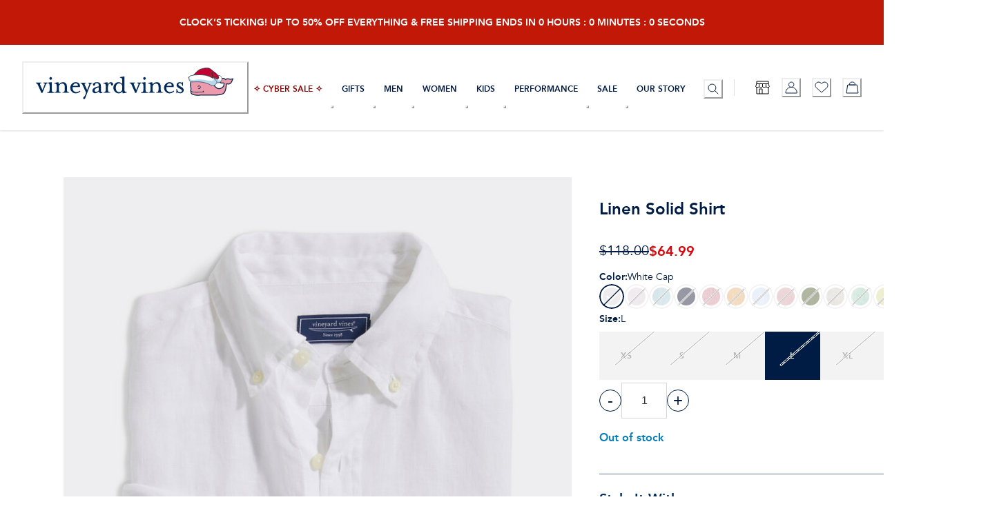

--- FILE ---
content_type: application/javascript; charset=utf8
request_url: https://www.vineyardvines.com/mobify/bundle/2676/vendor.commerce-sdk-isomorphic-b7712a6c.js
body_size: 45087
content:
"use strict";(self.__LOADABLE_LOADED_CHUNKS__=self.__LOADABLE_LOADED_CHUNKS__||[]).push([[4071],{87336:(e,t,r)=>{r.r(t),r.d(t,{ClientConfig:()=>Do,ShopperBaskets:()=>hu,ShopperContexts:()=>gu,ShopperCustomers:()=>vu,ShopperDiscoverySearch:()=>yu,ShopperExperience:()=>zu,ShopperGiftCertificates:()=>Ou,ShopperLogin:()=>dl,ShopperOrders:()=>ju,ShopperProducts:()=>Mu,ShopperPromotions:()=>Ru,ShopperSearch:()=>Zu,ShopperSeo:()=>rl,ShopperStores:()=>al,TemplateURL:()=>du,helpers:()=>EI});var n=r(46689),i=r(39767),a=r(68273),o=r.n(a),s="undefined"!=typeof globalThis?globalThis:"undefined"!=typeof window?window:void 0!==r.g?r.g:"undefined"!=typeof self?self:{};function d(e,t,r){return e(r={path:t,exports:{},require:function(e,t){return function(){throw new Error("Dynamic requires are not currently supported by @rollup/plugin-commonjs")}(null==t&&r.path)}},r.exports),r.exports}var c,u,l=function(e){return e&&e.Math==Math&&e},h=l("object"==typeof globalThis&&globalThis)||l("object"==typeof window&&window)||l("object"==typeof self&&self)||l("object"==typeof s&&s)||function(){return this}()||Function("return this")(),f=function(e){try{return!!e()}catch(e){return!0}},p=!f((function(){return 7!=Object.defineProperty({},1,{get:function(){return 7}})[1]})),g=!f((function(){var e=function(){}.bind();return"function"!=typeof e||e.hasOwnProperty("prototype")})),I=Function.prototype.call,m=g?I.bind(I):function(){return I.apply(I,arguments)},v={}.propertyIsEnumerable,b=Object.getOwnPropertyDescriptor,k={f:b&&!v.call({1:2},1)?function(e){var t=b(this,e);return!!t&&t.enumerable}:v},y=function(e,t){return{enumerable:!(1&e),configurable:!(2&e),writable:!(4&e),value:t}},x=Function.prototype,w=x.bind,z=x.call,C=g&&w.bind(z,z),P=g?function(e){return e&&C(e)}:function(e){return e&&function(){return z.apply(e,arguments)}},O=P({}.toString),E=P("".slice),q=function(e){return E(O(e),8,-1)},j=Object,S=P("".split),T=f((function(){return!j("z").propertyIsEnumerable(0)}))?function(e){return"String"==q(e)?S(e,""):j(e)}:j,M=TypeError,_=function(e){if(null==e)throw M("Can't call method on "+e);return e},A=function(e){return T(_(e))},R=function(e){return"function"==typeof e},U=function(e){return"object"==typeof e?null!==e:R(e)},B=function(e,t){return arguments.length<2?function(e){return R(e)?e:void 0}(h[e]):h[e]&&h[e][t]},L=P({}.isPrototypeOf),F=B("navigator","userAgent")||"",N=h.process,D=h.Deno,W=N&&N.versions||D&&D.version,G=W&&W.v8;G&&(u=(c=G.split("."))[0]>0&&c[0]<4?1:+(c[0]+c[1])),!u&&F&&(!(c=F.match(/Edge\/(\d+)/))||c[1]>=74)&&(c=F.match(/Chrome\/(\d+)/))&&(u=+c[1]);var H=u,V=!!Object.getOwnPropertySymbols&&!f((function(){var e=Symbol();return!String(e)||!(Object(e)instanceof Symbol)||!Symbol.sham&&H&&H<41})),$=V&&!Symbol.sham&&"symbol"==typeof Symbol.iterator,K=Object,Y=$?function(e){return"symbol"==typeof e}:function(e){var t=B("Symbol");return R(t)&&L(t.prototype,K(e))},J=String,Q=function(e){try{return J(e)}catch(e){return"Object"}},X=TypeError,Z=function(e){if(R(e))return e;throw X(Q(e)+" is not a function")},ee=function(e,t){var r=e[t];return null==r?void 0:Z(r)},te=TypeError,re=Object.defineProperty,ne=function(e,t){try{re(h,e,{value:t,configurable:!0,writable:!0})}catch(r){h[e]=t}return t},ie=h["__core-js_shared__"]||ne("__core-js_shared__",{}),ae=d((function(e){(e.exports=function(e,t){return ie[e]||(ie[e]=void 0!==t?t:{})})("versions",[]).push({version:"3.23.4",mode:"global",copyright:"© 2014-2022 Denis Pushkarev (zloirock.ru)",license:"https://github.com/zloirock/core-js/blob/v3.23.4/LICENSE",source:"https://github.com/zloirock/core-js"})})),oe=Object,se=function(e){return oe(_(e))},de=P({}.hasOwnProperty),ce=Object.hasOwn||function(e,t){return de(se(e),t)},ue=0,le=Math.random(),he=P(1..toString),fe=function(e){return"Symbol("+(void 0===e?"":e)+")_"+he(++ue+le,36)},pe=ae("wks"),ge=h.Symbol,Ie=ge&&ge.for,me=$?ge:ge&&ge.withoutSetter||fe,ve=function(e){if(!ce(pe,e)||!V&&"string"!=typeof pe[e]){var t="Symbol."+e;V&&ce(ge,e)?pe[e]=ge[e]:pe[e]=$&&Ie?Ie(t):me(t)}return pe[e]},be=TypeError,ke=ve("toPrimitive"),ye=function(e,t){if(!U(e)||Y(e))return e;var r,n=ee(e,ke);if(n){if(void 0===t&&(t="default"),r=m(n,e,t),!U(r)||Y(r))return r;throw be("Can't convert object to primitive value")}return void 0===t&&(t="number"),function(e,t){var r,n;if("string"===t&&R(r=e.toString)&&!U(n=m(r,e)))return n;if(R(r=e.valueOf)&&!U(n=m(r,e)))return n;if("string"!==t&&R(r=e.toString)&&!U(n=m(r,e)))return n;throw te("Can't convert object to primitive value")}(e,t)},xe=function(e){var t=ye(e,"string");return Y(t)?t:t+""},we=h.document,ze=U(we)&&U(we.createElement),Ce=function(e){return ze?we.createElement(e):{}},Pe=!p&&!f((function(){return 7!=Object.defineProperty(Ce("div"),"a",{get:function(){return 7}}).a})),Oe=Object.getOwnPropertyDescriptor,Ee={f:p?Oe:function(e,t){if(e=A(e),t=xe(t),Pe)try{return Oe(e,t)}catch(e){}if(ce(e,t))return y(!m(k.f,e,t),e[t])}},qe=p&&f((function(){return 42!=Object.defineProperty((function(){}),"prototype",{value:42,writable:!1}).prototype})),je=String,Se=TypeError,Te=function(e){if(U(e))return e;throw Se(je(e)+" is not an object")},Me=TypeError,_e=Object.defineProperty,Ae=Object.getOwnPropertyDescriptor,Re={f:p?qe?function(e,t,r){if(Te(e),t=xe(t),Te(r),"function"==typeof e&&"prototype"===t&&"value"in r&&"writable"in r&&!r.writable){var n=Ae(e,t);n&&n.writable&&(e[t]=r.value,r={configurable:"configurable"in r?r.configurable:n.configurable,enumerable:"enumerable"in r?r.enumerable:n.enumerable,writable:!1})}return _e(e,t,r)}:_e:function(e,t,r){if(Te(e),t=xe(t),Te(r),Pe)try{return _e(e,t,r)}catch(e){}if("get"in r||"set"in r)throw Me("Accessors not supported");return"value"in r&&(e[t]=r.value),e}},Ue=p?function(e,t,r){return Re.f(e,t,y(1,r))}:function(e,t,r){return e[t]=r,e},Be=Function.prototype,Le=p&&Object.getOwnPropertyDescriptor,Fe=ce(Be,"name"),Ne={EXISTS:Fe,PROPER:Fe&&"something"===function(){}.name,CONFIGURABLE:Fe&&(!p||p&&Le(Be,"name").configurable)},De=P(Function.toString);R(ie.inspectSource)||(ie.inspectSource=function(e){return De(e)});var We,Ge,He,Ve=ie.inspectSource,$e=h.WeakMap,Ke=R($e)&&/native code/.test(Ve($e)),Ye=ae("keys"),Je=function(e){return Ye[e]||(Ye[e]=fe(e))},Qe={},Xe=h.TypeError,Ze=h.WeakMap;if(Ke||ie.state){var et=ie.state||(ie.state=new Ze),tt=P(et.get),rt=P(et.has),nt=P(et.set);We=function(e,t){if(rt(et,e))throw new Xe("Object already initialized");return t.facade=e,nt(et,e,t),t},Ge=function(e){return tt(et,e)||{}},He=function(e){return rt(et,e)}}else{var it=Je("state");Qe[it]=!0,We=function(e,t){if(ce(e,it))throw new Xe("Object already initialized");return t.facade=e,Ue(e,it,t),t},Ge=function(e){return ce(e,it)?e[it]:{}},He=function(e){return ce(e,it)}}var at={set:We,get:Ge,has:He,enforce:function(e){return He(e)?Ge(e):We(e,{})},getterFor:function(e){return function(t){var r;if(!U(t)||(r=Ge(t)).type!==e)throw Xe("Incompatible receiver, "+e+" required");return r}}},ot=d((function(e){var t=Ne.CONFIGURABLE,r=at.enforce,n=at.get,i=Object.defineProperty,a=p&&!f((function(){return 8!==i((function(){}),"length",{value:8}).length})),o=String(String).split("String"),s=e.exports=function(e,n,s){"Symbol("===String(n).slice(0,7)&&(n="["+String(n).replace(/^Symbol\(([^)]*)\)/,"$1")+"]"),s&&s.getter&&(n="get "+n),s&&s.setter&&(n="set "+n),(!ce(e,"name")||t&&e.name!==n)&&(p?i(e,"name",{value:n,configurable:!0}):e.name=n),a&&s&&ce(s,"arity")&&e.length!==s.arity&&i(e,"length",{value:s.arity});try{s&&ce(s,"constructor")&&s.constructor?p&&i(e,"prototype",{writable:!1}):e.prototype&&(e.prototype=void 0)}catch(e){}var d=r(e);return ce(d,"source")||(d.source=o.join("string"==typeof n?n:"")),e};Function.prototype.toString=s((function(){return R(this)&&n(this).source||Ve(this)}),"toString")})),st=function(e,t,r,n){n||(n={});var i=n.enumerable,a=void 0!==n.name?n.name:t;if(R(r)&&ot(r,a,n),n.global)i?e[t]=r:ne(t,r);else{try{n.unsafe?e[t]&&(i=!0):delete e[t]}catch(e){}i?e[t]=r:Re.f(e,t,{value:r,enumerable:!1,configurable:!n.nonConfigurable,writable:!n.nonWritable})}return e},dt=Math.ceil,ct=Math.floor,ut=Math.trunc||function(e){var t=+e;return(t>0?ct:dt)(t)},lt=function(e){var t=+e;return t!=t||0===t?0:ut(t)},ht=Math.max,ft=Math.min,pt=function(e,t){var r=lt(e);return r<0?ht(r+t,0):ft(r,t)},gt=Math.min,It=function(e){return e>0?gt(lt(e),9007199254740991):0},mt=function(e){return It(e.length)},vt=function(e){return function(t,r,n){var i,a=A(t),o=mt(a),s=pt(n,o);if(e&&r!=r){for(;o>s;)if((i=a[s++])!=i)return!0}else for(;o>s;s++)if((e||s in a)&&a[s]===r)return e||s||0;return!e&&-1}},bt={includes:vt(!0),indexOf:vt(!1)},kt=bt.indexOf,yt=P([].push),xt=function(e,t){var r,n=A(e),i=0,a=[];for(r in n)!ce(Qe,r)&&ce(n,r)&&yt(a,r);for(;t.length>i;)ce(n,r=t[i++])&&(~kt(a,r)||yt(a,r));return a},wt=["constructor","hasOwnProperty","isPrototypeOf","propertyIsEnumerable","toLocaleString","toString","valueOf"],zt=wt.concat("length","prototype"),Ct={f:Object.getOwnPropertyNames||function(e){return xt(e,zt)}},Pt={f:Object.getOwnPropertySymbols},Ot=P([].concat),Et=B("Reflect","ownKeys")||function(e){var t=Ct.f(Te(e)),r=Pt.f;return r?Ot(t,r(e)):t},qt=function(e,t,r){for(var n=Et(t),i=Re.f,a=Ee.f,o=0;o<n.length;o++){var s=n[o];ce(e,s)||r&&ce(r,s)||i(e,s,a(t,s))}},jt=/#|\.prototype\./,St=function(e,t){var r=Mt[Tt(e)];return r==At||r!=_t&&(R(t)?f(t):!!t)},Tt=St.normalize=function(e){return String(e).replace(jt,".").toLowerCase()},Mt=St.data={},_t=St.NATIVE="N",At=St.POLYFILL="P",Rt=St,Ut=Ee.f,Bt=function(e,t){var r,n,i,a,o,s=e.target,d=e.global,c=e.stat;if(r=d?h:c?h[s]||ne(s,{}):(h[s]||{}).prototype)for(n in t){if(a=t[n],i=e.dontCallGetSet?(o=Ut(r,n))&&o.value:r[n],!Rt(d?n:s+(c?".":"#")+n,e.forced)&&void 0!==i){if(typeof a==typeof i)continue;qt(a,i)}(e.sham||i&&i.sham)&&Ue(a,"sham",!0),st(r,n,a,e)}},Lt=Object.keys||function(e){return xt(e,wt)},Ft=f((function(){Lt(1)}));Bt({target:"Object",stat:!0,forced:Ft},{keys:function(e){return Lt(se(e))}});var Nt={};Nt[ve("toStringTag")]="z";var Dt,Wt="[object z]"===String(Nt),Gt=ve("toStringTag"),Ht=Object,Vt="Arguments"==q(function(){return arguments}()),$t=Wt?q:function(e){var t,r,n;return void 0===e?"Undefined":null===e?"Null":"string"==typeof(r=function(e,t){try{return e[t]}catch(e){}}(t=Ht(e),Gt))?r:Vt?q(t):"Object"==(n=q(t))&&R(t.callee)?"Arguments":n},Kt=String,Yt=function(e){if("Symbol"===$t(e))throw TypeError("Cannot convert a Symbol value to a string");return Kt(e)},Jt={f:p&&!qe?Object.defineProperties:function(e,t){Te(e);for(var r,n=A(t),i=Lt(t),a=i.length,o=0;a>o;)Re.f(e,r=i[o++],n[r]);return e}},Qt=B("document","documentElement"),Xt=Je("IE_PROTO"),Zt=function(){},er=function(e){return"<script>"+e+"<\/script>"},tr=function(e){e.write(er("")),e.close();var t=e.parentWindow.Object;return e=null,t},rr=function(){try{Dt=new ActiveXObject("htmlfile")}catch(e){}var e,t;rr="undefined"!=typeof document?document.domain&&Dt?tr(Dt):((t=Ce("iframe")).style.display="none",Qt.appendChild(t),t.src=String("javascript:"),(e=t.contentWindow.document).open(),e.write(er("document.F=Object")),e.close(),e.F):tr(Dt);for(var r=wt.length;r--;)delete rr.prototype[wt[r]];return rr()};Qe[Xt]=!0;var nr=Object.create||function(e,t){var r;return null!==e?(Zt.prototype=Te(e),r=new Zt,Zt.prototype=null,r[Xt]=e):r=rr(),void 0===t?r:Jt.f(r,t)},ir=function(e,t,r){var n=xe(t);n in e?Re.f(e,n,y(0,r)):e[n]=r},ar=Array,or=Math.max,sr=function(e,t,r){for(var n=mt(e),i=pt(t,n),a=pt(void 0===r?n:r,n),o=ar(or(a-i,0)),s=0;i<a;i++,s++)ir(o,s,e[i]);return o.length=s,o},dr=Ct.f,cr="object"==typeof window&&window&&Object.getOwnPropertyNames?Object.getOwnPropertyNames(window):[],ur={f:function(e){return cr&&"Window"==q(e)?function(e){try{return dr(e)}catch(e){return sr(cr)}}(e):dr(A(e))}},lr={f:ve},hr=h,fr=Re.f,pr=Re.f,gr=ve("toStringTag"),Ir=function(e,t,r){e&&!r&&(e=e.prototype),e&&!ce(e,gr)&&pr(e,gr,{configurable:!0,value:t})},mr=P(P.bind),vr=function(e,t){return Z(e),void 0===t?e:g?mr(e,t):function(){return e.apply(t,arguments)}},br=Array.isArray||function(e){return"Array"==q(e)},kr=function(){},yr=[],xr=B("Reflect","construct"),wr=/^\s*(?:class|function)\b/,zr=P(wr.exec),Cr=!wr.exec(kr),Pr=function(e){if(!R(e))return!1;try{return xr(kr,yr,e),!0}catch(e){return!1}},Or=function(e){if(!R(e))return!1;switch($t(e)){case"AsyncFunction":case"GeneratorFunction":case"AsyncGeneratorFunction":return!1}try{return Cr||!!zr(wr,Ve(e))}catch(e){return!0}};Or.sham=!0;var Er=!xr||f((function(){var e;return Pr(Pr.call)||!Pr(Object)||!Pr((function(){e=!0}))||e}))?Or:Pr,qr=ve("species"),jr=Array,Sr=function(e,t){return new(function(e){var t;return br(e)&&(t=e.constructor,(Er(t)&&(t===jr||br(t.prototype))||U(t)&&null===(t=t[qr]))&&(t=void 0)),void 0===t?jr:t}(e))(0===t?0:t)},Tr=P([].push),Mr=function(e){var t=1==e,r=2==e,n=3==e,i=4==e,a=6==e,o=7==e,s=5==e||a;return function(d,c,u,l){for(var h,f,p=se(d),g=T(p),I=vr(c,u),m=mt(g),v=0,b=l||Sr,k=t?b(d,m):r||o?b(d,0):void 0;m>v;v++)if((s||v in g)&&(f=I(h=g[v],v,p),e))if(t)k[v]=f;else if(f)switch(e){case 3:return!0;case 5:return h;case 6:return v;case 2:Tr(k,h)}else switch(e){case 4:return!1;case 7:Tr(k,h)}return a?-1:n||i?i:k}},_r={forEach:Mr(0),map:Mr(1),filter:Mr(2),some:Mr(3),every:Mr(4),find:Mr(5),findIndex:Mr(6),filterReject:Mr(7)},Ar=_r.forEach,Rr=Je("hidden"),Ur=at.set,Br=at.getterFor("Symbol"),Lr=Object.prototype,Fr=h.Symbol,Nr=Fr&&Fr.prototype,Dr=h.TypeError,Wr=h.QObject,Gr=Ee.f,Hr=Re.f,Vr=ur.f,$r=k.f,Kr=P([].push),Yr=ae("symbols"),Jr=ae("op-symbols"),Qr=ae("wks"),Xr=!Wr||!Wr.prototype||!Wr.prototype.findChild,Zr=p&&f((function(){return 7!=nr(Hr({},"a",{get:function(){return Hr(this,"a",{value:7}).a}})).a}))?function(e,t,r){var n=Gr(Lr,t);n&&delete Lr[t],Hr(e,t,r),n&&e!==Lr&&Hr(Lr,t,n)}:Hr,en=function(e,t){var r=Yr[e]=nr(Nr);return Ur(r,{type:"Symbol",tag:e,description:t}),p||(r.description=t),r},tn=function(e,t,r){e===Lr&&tn(Jr,t,r),Te(e);var n=xe(t);return Te(r),ce(Yr,n)?(r.enumerable?(ce(e,Rr)&&e[Rr][n]&&(e[Rr][n]=!1),r=nr(r,{enumerable:y(0,!1)})):(ce(e,Rr)||Hr(e,Rr,y(1,{})),e[Rr][n]=!0),Zr(e,n,r)):Hr(e,n,r)},rn=function(e,t){Te(e);var r=A(t),n=Lt(r).concat(sn(r));return Ar(n,(function(t){p&&!m(nn,r,t)||tn(e,t,r[t])})),e},nn=function(e){var t=xe(e),r=m($r,this,t);return!(this===Lr&&ce(Yr,t)&&!ce(Jr,t))&&(!(r||!ce(this,t)||!ce(Yr,t)||ce(this,Rr)&&this[Rr][t])||r)},an=function(e,t){var r=A(e),n=xe(t);if(r!==Lr||!ce(Yr,n)||ce(Jr,n)){var i=Gr(r,n);return!i||!ce(Yr,n)||ce(r,Rr)&&r[Rr][n]||(i.enumerable=!0),i}},on=function(e){var t=Vr(A(e)),r=[];return Ar(t,(function(e){ce(Yr,e)||ce(Qe,e)||Kr(r,e)})),r},sn=function(e){var t=e===Lr,r=Vr(t?Jr:A(e)),n=[];return Ar(r,(function(e){!ce(Yr,e)||t&&!ce(Lr,e)||Kr(n,Yr[e])})),n};V||(Nr=(Fr=function(){if(L(Nr,this))throw Dr("Symbol is not a constructor");var e=arguments.length&&void 0!==arguments[0]?Yt(arguments[0]):void 0,t=fe(e),r=function(e){this===Lr&&m(r,Jr,e),ce(this,Rr)&&ce(this[Rr],t)&&(this[Rr][t]=!1),Zr(this,t,y(1,e))};return p&&Xr&&Zr(Lr,t,{configurable:!0,set:r}),en(t,e)}).prototype,st(Nr,"toString",(function(){return Br(this).tag})),st(Fr,"withoutSetter",(function(e){return en(fe(e),e)})),k.f=nn,Re.f=tn,Jt.f=rn,Ee.f=an,Ct.f=ur.f=on,Pt.f=sn,lr.f=function(e){return en(ve(e),e)},p&&(Hr(Nr,"description",{configurable:!0,get:function(){return Br(this).description}}),st(Lr,"propertyIsEnumerable",nn,{unsafe:!0}))),Bt({global:!0,constructor:!0,wrap:!0,forced:!V,sham:!V},{Symbol:Fr}),Ar(Lt(Qr),(function(e){!function(e){var t=hr.Symbol||(hr.Symbol={});ce(t,e)||fr(t,e,{value:lr.f(e)})}(e)})),Bt({target:"Symbol",stat:!0,forced:!V},{useSetter:function(){Xr=!0},useSimple:function(){Xr=!1}}),Bt({target:"Object",stat:!0,forced:!V,sham:!p},{create:function(e,t){return void 0===t?nr(e):rn(nr(e),t)},defineProperty:tn,defineProperties:rn,getOwnPropertyDescriptor:an}),Bt({target:"Object",stat:!0,forced:!V},{getOwnPropertyNames:on}),function(){var e=B("Symbol"),t=e&&e.prototype,r=t&&t.valueOf,n=ve("toPrimitive");t&&!t[n]&&st(t,n,(function(e){return m(r,this)}),{arity:1})}(),Ir(Fr,"Symbol"),Qe[Rr]=!0;var dn=V&&!!Symbol.for&&!!Symbol.keyFor,cn=ae("string-to-symbol-registry"),un=ae("symbol-to-string-registry");Bt({target:"Symbol",stat:!0,forced:!dn},{for:function(e){var t=Yt(e);if(ce(cn,t))return cn[t];var r=B("Symbol")(t);return cn[t]=r,un[r]=t,r}});var ln=ae("symbol-to-string-registry");Bt({target:"Symbol",stat:!0,forced:!dn},{keyFor:function(e){if(!Y(e))throw TypeError(Q(e)+" is not a symbol");if(ce(ln,e))return ln[e]}});var hn=Function.prototype,fn=hn.apply,pn=hn.call,gn="object"==typeof Reflect&&Reflect.apply||(g?pn.bind(fn):function(){return pn.apply(fn,arguments)}),In=P([].slice),mn=B("JSON","stringify"),vn=P(/./.exec),bn=P("".charAt),kn=P("".charCodeAt),yn=P("".replace),xn=P(1..toString),wn=/[\uD800-\uDFFF]/g,zn=/^[\uD800-\uDBFF]$/,Cn=/^[\uDC00-\uDFFF]$/,Pn=!V||f((function(){var e=B("Symbol")();return"[null]"!=mn([e])||"{}"!=mn({a:e})||"{}"!=mn(Object(e))})),On=f((function(){return'"\\udf06\\ud834"'!==mn("\udf06\ud834")||'"\\udead"'!==mn("\udead")})),En=function(e,t){var r=In(arguments),n=t;if((U(t)||void 0!==e)&&!Y(e))return br(t)||(t=function(e,t){if(R(n)&&(t=m(n,this,e,t)),!Y(t))return t}),r[1]=t,gn(mn,null,r)},qn=function(e,t,r){var n=bn(r,t-1),i=bn(r,t+1);return vn(zn,e)&&!vn(Cn,i)||vn(Cn,e)&&!vn(zn,n)?"\\u"+xn(kn(e,0),16):e};mn&&Bt({target:"JSON",stat:!0,arity:3,forced:Pn||On},{stringify:function(e,t,r){var n=In(arguments),i=gn(Pn?En:mn,null,n);return On&&"string"==typeof i?yn(i,wn,qn):i}});var jn=!V||f((function(){Pt.f(1)}));Bt({target:"Object",stat:!0,forced:jn},{getOwnPropertySymbols:function(e){var t=Pt.f;return t?t(se(e)):[]}});var Sn=ve("species"),Tn=function(e){return H>=51||!f((function(){var t=[];return(t.constructor={})[Sn]=function(){return{foo:1}},1!==t[e](Boolean).foo}))},Mn=_r.filter,_n=Tn("filter");Bt({target:"Array",proto:!0,forced:!_n},{filter:function(e){return Mn(this,e,arguments.length>1?arguments[1]:void 0)}});var An=Wt?{}.toString:function(){return"[object "+$t(this)+"]"};Wt||st(Object.prototype,"toString",An,{unsafe:!0});var Rn=Ee.f,Un=f((function(){Rn(1)}));Bt({target:"Object",stat:!0,forced:!p||Un,sham:!p},{getOwnPropertyDescriptor:function(e,t){return Rn(A(e),t)}});var Bn={CSSRuleList:0,CSSStyleDeclaration:0,CSSValueList:0,ClientRectList:0,DOMRectList:0,DOMStringList:0,DOMTokenList:1,DataTransferItemList:0,FileList:0,HTMLAllCollection:0,HTMLCollection:0,HTMLFormElement:0,HTMLSelectElement:0,MediaList:0,MimeTypeArray:0,NamedNodeMap:0,NodeList:1,PaintRequestList:0,Plugin:0,PluginArray:0,SVGLengthList:0,SVGNumberList:0,SVGPathSegList:0,SVGPointList:0,SVGStringList:0,SVGTransformList:0,SourceBufferList:0,StyleSheetList:0,TextTrackCueList:0,TextTrackList:0,TouchList:0},Ln=Ce("span").classList,Fn=Ln&&Ln.constructor&&Ln.constructor.prototype,Nn=Fn===Object.prototype?void 0:Fn,Dn=function(e,t){var r=[][e];return!!r&&f((function(){r.call(null,t||function(){return 1},1)}))},Wn=_r.forEach,Gn=Dn("forEach")?[].forEach:function(e){return Wn(this,e,arguments.length>1?arguments[1]:void 0)},Hn=function(e){if(e&&e.forEach!==Gn)try{Ue(e,"forEach",Gn)}catch(t){e.forEach=Gn}};for(var Vn in Bn)Bn[Vn]&&Hn(h[Vn]&&h[Vn].prototype);Hn(Nn),Bt({target:"Object",stat:!0,sham:!p},{getOwnPropertyDescriptors:function(e){for(var t,r,n=A(e),i=Ee.f,a=Et(n),o={},s=0;a.length>s;)void 0!==(r=i(n,t=a[s++]))&&ir(o,t,r);return o}});var $n=Jt.f;Bt({target:"Object",stat:!0,forced:Object.defineProperties!==$n,sham:!p},{defineProperties:$n});var Kn=Re.f;Bt({target:"Object",stat:!0,forced:Object.defineProperty!==Kn,sham:!p},{defineProperty:Kn});var Yn,Jn=ve("match"),Qn=TypeError,Xn=ve("match"),Zn=Ee.f,ei=P("".startsWith),ti=P("".slice),ri=Math.min,ni=function(e){var t=/./;try{"/./"[e](t)}catch(r){try{return t[Xn]=!1,"/./"[e](t)}catch(e){}}return!1}("startsWith"),ii=!(ni||(Yn=Zn(String.prototype,"startsWith"),!Yn||Yn.writable));Bt({target:"String",proto:!0,forced:!ii&&!ni},{startsWith:function(e){var t=Yt(_(this));!function(e){if(function(e){var t;return U(e)&&(void 0!==(t=e[Jn])?!!t:"RegExp"==q(e))}(e))throw Qn("The method doesn't accept regular expressions")}(e);var r=It(ri(arguments.length>1?arguments[1]:void 0,t.length)),n=Yt(e);return ei?ei(t,n,r):ti(t,r,r+n.length)===n}});var ai=function(){var e=Te(this),t="";return e.hasIndices&&(t+="d"),e.global&&(t+="g"),e.ignoreCase&&(t+="i"),e.multiline&&(t+="m"),e.dotAll&&(t+="s"),e.unicode&&(t+="u"),e.unicodeSets&&(t+="v"),e.sticky&&(t+="y"),t},oi=RegExp.prototype,si=Ne.PROPER,di=RegExp.prototype.toString,ci=f((function(){return"/a/b"!=di.call({source:"a",flags:"b"})})),ui=si&&"toString"!=di.name;function li(e,t,r,n,i,a,o){try{var s=e[a](o),d=s.value}catch(e){return void r(e)}s.done?t(d):Promise.resolve(d).then(n,i)}function hi(e){return function(){var t=this,r=arguments;return new Promise((function(n,i){var a=e.apply(t,r);function o(e){li(a,n,i,o,s,"next",e)}function s(e){li(a,n,i,o,s,"throw",e)}o(void 0)}))}}function fi(e,t){if(!(e instanceof t))throw new TypeError("Cannot call a class as a function")}function pi(e,t){for(var r=0;r<t.length;r++){var n=t[r];n.enumerable=n.enumerable||!1,n.configurable=!0,"value"in n&&(n.writable=!0),Object.defineProperty(e,n.key,n)}}function gi(e,t,r){return t&&pi(e.prototype,t),r&&pi(e,r),Object.defineProperty(e,"prototype",{writable:!1}),e}function Ii(e,t,r){return t in e?Object.defineProperty(e,t,{value:r,enumerable:!0,configurable:!0,writable:!0}):e[t]=r,e}(ci||ui)&&st(RegExp.prototype,"toString",(function(){var e=Te(this);return"/"+Yt(e.source)+"/"+Yt(function(e){var t=e.flags;return void 0!==t||"flags"in oi||ce(e,"flags")||!L(oi,e)?t:m(ai,e)}(e))}),{unsafe:!0});var mi=Object.prototype,vi=mi.hasOwnProperty,bi="function"==typeof Symbol?Symbol:{},ki=bi.iterator||"@@iterator",yi=bi.asyncIterator||"@@asyncIterator",xi=bi.toStringTag||"@@toStringTag";function wi(e,t,r,n){var i=t&&t.prototype instanceof Pi?t:Pi,a=Object.create(i.prototype),o=new Li(n||[]);return a._invoke=function(e,t,r){var n="suspendedStart";return function(i,a){if("executing"===n)throw new Error("Generator is already running");if("completed"===n){if("throw"===i)throw a;return{value:void 0,done:!0}}for(r.method=i,r.arg=a;;){var o=r.delegate;if(o){var s=Ri(o,r);if(s){if(s===Ci)continue;return s}}if("next"===r.method)r.sent=r._sent=r.arg;else if("throw"===r.method){if("suspendedStart"===n)throw n="completed",r.arg;r.dispatchException(r.arg)}else"return"===r.method&&r.abrupt("return",r.arg);n="executing";var d=zi(e,t,r);if("normal"===d.type){if(n=r.done?"completed":"suspendedYield",d.arg===Ci)continue;return{value:d.arg,done:r.done}}"throw"===d.type&&(n="completed",r.method="throw",r.arg=d.arg)}}}(e,r,o),a}function zi(e,t,r){try{return{type:"normal",arg:e.call(t,r)}}catch(e){return{type:"throw",arg:e}}}var Ci={};function Pi(){}function Oi(){}function Ei(){}var qi={};qi[ki]=function(){return this};var ji=Object.getPrototypeOf,Si=ji&&ji(ji(Fi([])));Si&&Si!==mi&&vi.call(Si,ki)&&(qi=Si);var Ti=Ei.prototype=Pi.prototype=Object.create(qi);function Mi(e){["next","throw","return"].forEach((function(t){e[t]=function(e){return this._invoke(t,e)}}))}function _i(e){var t="function"==typeof e&&e.constructor;return!!t&&(t===Oi||"GeneratorFunction"===(t.displayName||t.name))}function Ai(e,t){var r;this._invoke=function(n,i){function a(){return new t((function(r,a){!function r(n,i,a,o){var s=zi(e[n],e,i);if("throw"!==s.type){var d=s.arg,c=d.value;return c&&"object"==typeof c&&vi.call(c,"__await")?t.resolve(c.__await).then((function(e){r("next",e,a,o)}),(function(e){r("throw",e,a,o)})):t.resolve(c).then((function(e){d.value=e,a(d)}),(function(e){return r("throw",e,a,o)}))}o(s.arg)}(n,i,r,a)}))}return r=r?r.then(a,a):a()}}function Ri(e,t){var r=e.iterator[t.method];if(void 0===r){if(t.delegate=null,"throw"===t.method){if(e.iterator.return&&(t.method="return",t.arg=void 0,Ri(e,t),"throw"===t.method))return Ci;t.method="throw",t.arg=new TypeError("The iterator does not provide a 'throw' method")}return Ci}var n=zi(r,e.iterator,t.arg);if("throw"===n.type)return t.method="throw",t.arg=n.arg,t.delegate=null,Ci;var i=n.arg;return i?i.done?(t[e.resultName]=i.value,t.next=e.nextLoc,"return"!==t.method&&(t.method="next",t.arg=void 0),t.delegate=null,Ci):i:(t.method="throw",t.arg=new TypeError("iterator result is not an object"),t.delegate=null,Ci)}function Ui(e){var t={tryLoc:e[0]};1 in e&&(t.catchLoc=e[1]),2 in e&&(t.finallyLoc=e[2],t.afterLoc=e[3]),this.tryEntries.push(t)}function Bi(e){var t=e.completion||{};t.type="normal",delete t.arg,e.completion=t}function Li(e){this.tryEntries=[{tryLoc:"root"}],e.forEach(Ui,this),this.reset(!0)}function Fi(e){if(e){var t=e[ki];if(t)return t.call(e);if("function"==typeof e.next)return e;if(!isNaN(e.length)){var r=-1,n=function t(){for(;++r<e.length;)if(vi.call(e,r))return t.value=e[r],t.done=!1,t;return t.value=void 0,t.done=!0,t};return n.next=n}}return{next:Ni}}function Ni(){return{value:void 0,done:!0}}Oi.prototype=Ti.constructor=Ei,Ei.constructor=Oi,Ei[xi]=Oi.displayName="GeneratorFunction",Mi(Ai.prototype),Ai.prototype[yi]=function(){return this},Mi(Ti),Ti[xi]="Generator",Ti[ki]=function(){return this},Ti.toString=function(){return"[object Generator]"},Li.prototype={constructor:Li,reset:function(e){if(this.prev=0,this.next=0,this.sent=this._sent=void 0,this.done=!1,this.delegate=null,this.method="next",this.arg=void 0,this.tryEntries.forEach(Bi),!e)for(var t in this)"t"===t.charAt(0)&&vi.call(this,t)&&!isNaN(+t.slice(1))&&(this[t]=void 0)},stop:function(){this.done=!0;var e=this.tryEntries[0].completion;if("throw"===e.type)throw e.arg;return this.rval},dispatchException:function(e){if(this.done)throw e;var t=this;function r(r,n){return a.type="throw",a.arg=e,t.next=r,n&&(t.method="next",t.arg=void 0),!!n}for(var n=this.tryEntries.length-1;n>=0;--n){var i=this.tryEntries[n],a=i.completion;if("root"===i.tryLoc)return r("end");if(i.tryLoc<=this.prev){var o=vi.call(i,"catchLoc"),s=vi.call(i,"finallyLoc");if(o&&s){if(this.prev<i.catchLoc)return r(i.catchLoc,!0);if(this.prev<i.finallyLoc)return r(i.finallyLoc)}else if(o){if(this.prev<i.catchLoc)return r(i.catchLoc,!0)}else{if(!s)throw new Error("try statement without catch or finally");if(this.prev<i.finallyLoc)return r(i.finallyLoc)}}}},abrupt:function(e,t){for(var r=this.tryEntries.length-1;r>=0;--r){var n=this.tryEntries[r];if(n.tryLoc<=this.prev&&vi.call(n,"finallyLoc")&&this.prev<n.finallyLoc){var i=n;break}}i&&("break"===e||"continue"===e)&&i.tryLoc<=t&&t<=i.finallyLoc&&(i=null);var a=i?i.completion:{};return a.type=e,a.arg=t,i?(this.method="next",this.next=i.finallyLoc,Ci):this.complete(a)},complete:function(e,t){if("throw"===e.type)throw e.arg;return"break"===e.type||"continue"===e.type?this.next=e.arg:"return"===e.type?(this.rval=this.arg=e.arg,this.method="return",this.next="end"):"normal"===e.type&&t&&(this.next=t),Ci},finish:function(e){for(var t=this.tryEntries.length-1;t>=0;--t){var r=this.tryEntries[t];if(r.finallyLoc===e)return this.complete(r.completion,r.afterLoc),Bi(r),Ci}},catch:function(e){for(var t=this.tryEntries.length-1;t>=0;--t){var r=this.tryEntries[t];if(r.tryLoc===e){var n=r.completion;if("throw"===n.type){var i=n.arg;Bi(r)}return i}}throw new Error("illegal catch attempt")},delegateYield:function(e,t,r){return this.delegate={iterator:Fi(e),resultName:t,nextLoc:r},"next"===this.method&&(this.arg=void 0),Ci}};var Di={wrap:wi,isGeneratorFunction:_i,AsyncIterator:Ai,mark:function(e){return Object.setPrototypeOf?Object.setPrototypeOf(e,Ei):(e.__proto__=Ei,xi in e||(e[xi]="GeneratorFunction")),e.prototype=Object.create(Ti),e},awrap:function(e){return{__await:e}},async:function(e,t,r,n,i){void 0===i&&(i=Promise);var a=new Ai(wi(e,t,r,n),i);return _i(t)?a:a.next().then((function(e){return e.done?e.value:a.next()}))},keys:function(e){var t=[];for(var r in e)t.push(r);return t.reverse(),function r(){for(;t.length;){var n=t.pop();if(n in e)return r.value=n,r.done=!1,r}return r.done=!0,r}},values:Fi},Wi=Re.f,Gi=ve("unscopables"),Hi=Array.prototype;null==Hi[Gi]&&Wi(Hi,Gi,{configurable:!0,value:nr(null)});var Vi,$i,Ki,Yi=function(e){Hi[Gi][e]=!0},Ji={},Qi=!f((function(){function e(){}return e.prototype.constructor=null,Object.getPrototypeOf(new e)!==e.prototype})),Xi=Je("IE_PROTO"),Zi=Object,ea=Zi.prototype,ta=Qi?Zi.getPrototypeOf:function(e){var t=se(e);if(ce(t,Xi))return t[Xi];var r=t.constructor;return R(r)&&t instanceof r?r.prototype:t instanceof Zi?ea:null},ra=ve("iterator"),na=!1;[].keys&&("next"in(Ki=[].keys())?($i=ta(ta(Ki)))!==Object.prototype&&(Vi=$i):na=!0),(null==Vi||f((function(){var e={};return Vi[ra].call(e)!==e})))&&(Vi={}),R(Vi[ra])||st(Vi,ra,(function(){return this}));var ia={IteratorPrototype:Vi,BUGGY_SAFARI_ITERATORS:na},aa=ia.IteratorPrototype,oa=function(){return this},sa=function(e,t,r,n){var i=t+" Iterator";return e.prototype=nr(aa,{next:y(+!n,r)}),Ir(e,i,!1),Ji[i]=oa,e},da=String,ca=TypeError,ua=Object.setPrototypeOf||("__proto__"in{}?function(){var e,t=!1,r={};try{(e=P(Object.getOwnPropertyDescriptor(Object.prototype,"__proto__").set))(r,[]),t=r instanceof Array}catch(e){}return function(r,n){return Te(r),function(e){if("object"==typeof e||R(e))return e;throw ca("Can't set "+da(e)+" as a prototype")}(n),t?e(r,n):r.__proto__=n,r}}():void 0),la=Ne.PROPER,ha=Ne.CONFIGURABLE,fa=ia.IteratorPrototype,pa=ia.BUGGY_SAFARI_ITERATORS,ga=ve("iterator"),Ia=function(){return this},ma=function(e,t,r,n,i,a,o){sa(r,t,n);var s,d,c,u=function(e){if(e===i&&g)return g;if(!pa&&e in f)return f[e];switch(e){case"keys":case"values":case"entries":return function(){return new r(this,e)}}return function(){return new r(this)}},l=t+" Iterator",h=!1,f=e.prototype,p=f[ga]||f["@@iterator"]||i&&f[i],g=!pa&&p||u(i),I="Array"==t&&f.entries||p;if(I&&(s=ta(I.call(new e)))!==Object.prototype&&s.next&&(ta(s)!==fa&&(ua?ua(s,fa):R(s[ga])||st(s,ga,Ia)),Ir(s,l,!0)),la&&"values"==i&&p&&"values"!==p.name&&(ha?Ue(f,"name","values"):(h=!0,g=function(){return m(p,this)})),i)if(d={values:u("values"),keys:a?g:u("keys"),entries:u("entries")},o)for(c in d)(pa||h||!(c in f))&&st(f,c,d[c]);else Bt({target:t,proto:!0,forced:pa||h},d);return f[ga]!==g&&st(f,ga,g,{name:i}),Ji[t]=g,d},va=Re.f,ba=at.set,ka=at.getterFor("Array Iterator"),ya=ma(Array,"Array",(function(e,t){ba(this,{type:"Array Iterator",target:A(e),index:0,kind:t})}),(function(){var e=ka(this),t=e.target,r=e.kind,n=e.index++;return!t||n>=t.length?(e.target=void 0,{value:void 0,done:!0}):"keys"==r?{value:n,done:!1}:"values"==r?{value:t[n],done:!1}:{value:[n,t[n]],done:!1}}),"values"),xa=Ji.Arguments=Ji.Array;if(Yi("keys"),Yi("values"),Yi("entries"),p&&"values"!==xa.name)try{va(xa,"name",{value:"values"})}catch(Id){}var wa=P("".charAt),za=P("".charCodeAt),Ca=P("".slice),Pa=function(e){return function(t,r){var n,i,a=Yt(_(t)),o=lt(r),s=a.length;return o<0||o>=s?e?"":void 0:(n=za(a,o))<55296||n>56319||o+1===s||(i=za(a,o+1))<56320||i>57343?e?wa(a,o):n:e?Ca(a,o,o+2):i-56320+(n-55296<<10)+65536}},Oa={codeAt:Pa(!1),charAt:Pa(!0)},Ea=Oa.charAt,qa=at.set,ja=at.getterFor("String Iterator");ma(String,"String",(function(e){qa(this,{type:"String Iterator",string:Yt(e),index:0})}),(function(){var e,t=ja(this),r=t.string,n=t.index;return n>=r.length?{value:void 0,done:!0}:(e=Ea(r,n),t.index+=e.length,{value:e,done:!1})}));var Sa=ve("iterator"),Ta=ve("toStringTag"),Ma=ya.values,_a=function(e,t){if(e){if(e[Sa]!==Ma)try{Ue(e,Sa,Ma)}catch(t){e[Sa]=Ma}if(e[Ta]||Ue(e,Ta,t),Bn[t])for(var r in ya)if(e[r]!==ya[r])try{Ue(e,r,ya[r])}catch(t){e[r]=ya[r]}}};for(var Aa in Bn)_a(h[Aa]&&h[Aa].prototype,Aa);_a(Nn,"DOMTokenList");var Ra=ve("iterator"),Ua=!f((function(){var e=new URL("b?a=1&b=2&c=3","http://a"),t=e.searchParams,r="";return e.pathname="c%20d",t.forEach((function(e,n){t.delete("b"),r+=n+e})),!t.sort||"http://a/c%20d?a=1&c=3"!==e.href||"3"!==t.get("c")||"a=1"!==String(new URLSearchParams("?a=1"))||!t[Ra]||"a"!==new URL("https://a@b").username||"b"!==new URLSearchParams(new URLSearchParams("a=b")).get("a")||"xn--e1aybc"!==new URL("http://тест").host||"#%D0%B1"!==new URL("http://a#б").hash||"a1c3"!==r||"x"!==new URL("http://x",void 0).host})),Ba=function(e,t,r){for(var n in t)st(e,n,t[n],r);return e},La=TypeError,Fa=function(e,t){if(L(t,e))return e;throw La("Incorrect invocation")},Na=ve("iterator"),Da=function(e){if(null!=e)return ee(e,Na)||ee(e,"@@iterator")||Ji[$t(e)]},Wa=TypeError,Ga=function(e,t){var r=arguments.length<2?Da(e):t;if(Z(r))return Te(m(r,e));throw Wa(Q(e)+" is not iterable")},Ha=TypeError,Va=function(e,t){if(e<t)throw Ha("Not enough arguments");return e},$a=Math.floor,Ka=function(e,t){var r=e.length,n=$a(r/2);return r<8?Ya(e,t):Ja(e,Ka(sr(e,0,n),t),Ka(sr(e,n),t),t)},Ya=function(e,t){for(var r,n,i=e.length,a=1;a<i;){for(n=a,r=e[a];n&&t(e[n-1],r)>0;)e[n]=e[--n];n!==a++&&(e[n]=r)}return e},Ja=function(e,t,r,n){for(var i=t.length,a=r.length,o=0,s=0;o<i||s<a;)e[o+s]=o<i&&s<a?n(t[o],r[s])<=0?t[o++]:r[s++]:o<i?t[o++]:r[s++];return e},Qa=Ka,Xa=ve("iterator"),Za=at.set,eo=at.getterFor("URLSearchParams"),to=at.getterFor("URLSearchParamsIterator"),ro=Object.getOwnPropertyDescriptor,no=function(e){if(!p)return h[e];var t=ro(h,e);return t&&t.value},io=no("fetch"),ao=no("Request"),oo=no("Headers"),so=ao&&ao.prototype,co=oo&&oo.prototype,uo=h.RegExp,lo=h.TypeError,ho=h.decodeURIComponent,fo=h.encodeURIComponent,po=P("".charAt),go=P([].join),Io=P([].push),mo=P("".replace),vo=P([].shift),bo=P([].splice),ko=P("".split),yo=P("".slice),xo=/\+/g,wo=Array(4),zo=function(e){return wo[e-1]||(wo[e-1]=uo("((?:%[\\da-f]{2}){"+e+"})","gi"))},Co=function(e){try{return ho(e)}catch(t){return e}},Po=function(e){var t=mo(e,xo," "),r=4;try{return ho(t)}catch(e){for(;r;)t=mo(t,zo(r--),Co);return t}},Oo=/[!'()~]|%20/g,Eo={"!":"%21","'":"%27","(":"%28",")":"%29","~":"%7E","%20":"+"},qo=function(e){return Eo[e]},jo=function(e){return mo(fo(e),Oo,qo)},So=sa((function(e,t){Za(this,{type:"URLSearchParamsIterator",iterator:Ga(eo(e).entries),kind:t})}),"Iterator",(function(){var e=to(this),t=e.kind,r=e.iterator.next(),n=r.value;return r.done||(r.value="keys"===t?n.key:"values"===t?n.value:[n.key,n.value]),r}),!0),To=function(e){this.entries=[],this.url=null,void 0!==e&&(U(e)?this.parseObject(e):this.parseQuery("string"==typeof e?"?"===po(e,0)?yo(e,1):e:Yt(e)))};To.prototype={type:"URLSearchParams",bindURL:function(e){this.url=e,this.update()},parseObject:function(e){var t,r,n,i,a,o,s,d=Da(e);if(d)for(r=(t=Ga(e,d)).next;!(n=m(r,t)).done;){if(a=(i=Ga(Te(n.value))).next,(o=m(a,i)).done||(s=m(a,i)).done||!m(a,i).done)throw lo("Expected sequence with length 2");Io(this.entries,{key:Yt(o.value),value:Yt(s.value)})}else for(var c in e)ce(e,c)&&Io(this.entries,{key:c,value:Yt(e[c])})},parseQuery:function(e){if(e)for(var t,r,n=ko(e,"&"),i=0;i<n.length;)(t=n[i++]).length&&(r=ko(t,"="),Io(this.entries,{key:Po(vo(r)),value:Po(go(r,"="))}))},serialize:function(){for(var e,t=this.entries,r=[],n=0;n<t.length;)e=t[n++],Io(r,jo(e.key)+"="+jo(e.value));return go(r,"&")},update:function(){this.entries.length=0,this.parseQuery(this.url.query)},updateURL:function(){this.url&&this.url.update()}};var Mo=function(){Fa(this,_o),Za(this,new To(arguments.length>0?arguments[0]:void 0))},_o=Mo.prototype;if(Ba(_o,{append:function(e,t){Va(arguments.length,2);var r=eo(this);Io(r.entries,{key:Yt(e),value:Yt(t)}),r.updateURL()},delete:function(e){Va(arguments.length,1);for(var t=eo(this),r=t.entries,n=Yt(e),i=0;i<r.length;)r[i].key===n?bo(r,i,1):i++;t.updateURL()},get:function(e){Va(arguments.length,1);for(var t=eo(this).entries,r=Yt(e),n=0;n<t.length;n++)if(t[n].key===r)return t[n].value;return null},getAll:function(e){Va(arguments.length,1);for(var t=eo(this).entries,r=Yt(e),n=[],i=0;i<t.length;i++)t[i].key===r&&Io(n,t[i].value);return n},has:function(e){Va(arguments.length,1);for(var t=eo(this).entries,r=Yt(e),n=0;n<t.length;)if(t[n++].key===r)return!0;return!1},set:function(e,t){Va(arguments.length,1);for(var r,n=eo(this),i=n.entries,a=!1,o=Yt(e),s=Yt(t),d=0;d<i.length;d++)(r=i[d]).key===o&&(a?bo(i,d--,1):(a=!0,r.value=s));a||Io(i,{key:o,value:s}),n.updateURL()},sort:function(){var e=eo(this);Qa(e.entries,(function(e,t){return e.key>t.key?1:-1})),e.updateURL()},forEach:function(e){for(var t,r=eo(this).entries,n=vr(e,arguments.length>1?arguments[1]:void 0),i=0;i<r.length;)n((t=r[i++]).value,t.key,this)},keys:function(){return new So(this,"keys")},values:function(){return new So(this,"values")},entries:function(){return new So(this,"entries")}},{enumerable:!0}),st(_o,Xa,_o.entries,{name:"entries"}),st(_o,"toString",(function(){return eo(this).serialize()}),{enumerable:!0}),Ir(Mo,"URLSearchParams"),Bt({global:!0,constructor:!0,forced:!Ua},{URLSearchParams:Mo}),!Ua&&R(oo)){var Ao=P(co.has),Ro=P(co.set),Uo=function(e){if(U(e)){var t,r=e.body;if("URLSearchParams"===$t(r))return t=e.headers?new oo(e.headers):new oo,Ao(t,"content-type")||Ro(t,"content-type","application/x-www-form-urlencoded;charset=UTF-8"),nr(e,{body:y(0,Yt(r)),headers:y(0,t)})}return e};if(R(io)&&Bt({global:!0,enumerable:!0,dontCallGetSet:!0,forced:!0},{fetch:function(e){return io(e,arguments.length>1?Uo(arguments[1]):{})}}),R(ao)){var Bo=function(e){return Fa(this,so),new ao(e,arguments.length>1?Uo(arguments[1]):{})};so.constructor=Bo,Bo.prototype=so,Bt({global:!0,constructor:!0,dontCallGetSet:!0,forced:!0},{Request:Bo})}}var Lo={URLSearchParams:Mo,getState:eo};function Fo(e,t){var r=Object.keys(e);if(Object.getOwnPropertySymbols){var n=Object.getOwnPropertySymbols(e);t&&(n=n.filter((function(t){return Object.getOwnPropertyDescriptor(e,t).enumerable}))),r.push.apply(r,n)}return r}function No(e){for(var t=1;t<arguments.length;t++){var r=null!=arguments[t]?arguments[t]:{};t%2?Fo(Object(r),!0).forEach((function(t){Ii(e,t,r[t])})):Object.getOwnPropertyDescriptors?Object.defineProperties(e,Object.getOwnPropertyDescriptors(r)):Fo(Object(r)).forEach((function(t){Object.defineProperty(e,t,Object.getOwnPropertyDescriptor(r,t))}))}return e}var Do=gi((function e(t){if(fi(this,e),Ii(this,"baseUri",void 0),Ii(this,"proxy",void 0),Ii(this,"headers",void 0),Ii(this,"parameters",void 0),Ii(this,"fetchOptions",void 0),Ii(this,"transformRequest",void 0),Ii(this,"throwOnBadResponse",void 0),this.headers=No({},t.headers),this.parameters=No({},t.parameters),!this.parameters.shortCode)throw new Error("Missing required parameter: shortCode");this.fetchOptions=No({credentials:"omit"},t.fetchOptions),this.transformRequest=t.transformRequest||e.defaults.transformRequest,t.baseUri&&(this.baseUri=t.baseUri),t.proxy&&(this.proxy=t.proxy),this.throwOnBadResponse=!!t.throwOnBadResponse}));function Wo(e){return(Wo="function"==typeof Symbol&&"symbol"==typeof Symbol.iterator?function(e){return typeof e}:function(e){return e&&"function"==typeof Symbol&&e.constructor===Symbol&&e!==Symbol.prototype?"symbol":typeof e})(e)}Ii(Do,"defaults",{transformRequest:function(e,t){switch(t["Content-Type"]){case"application/json":return JSON.stringify(e);case"application/x-www-form-urlencoded":return new URLSearchParams(e);default:return e}}}),Bt({global:!0},{globalThis:h});var Go,Ho,Vo="object"===("undefined"==typeof window?"undefined":Wo(window))&&"object"===Wo(window.document),$o="object"===("undefined"==typeof process?"undefined":Wo(process))&&"object"===Wo(process.versions)&&"string"==typeof process.versions.node,Ko=Vo?window:globalThis,Yo="function"==typeof Ko.fetch,Jo=function(){if($o)return r(58232).default;if(!Yo)throw new Error("Bad environment: it is not a node environment but fetch is not defined");return Ko.fetch}(),Qo=h.RegExp,Xo=f((function(){var e=Qo("a","y");return e.lastIndex=2,null!=e.exec("abcd")})),Zo=Xo||f((function(){return!Qo("a","y").sticky})),es={BROKEN_CARET:Xo||f((function(){var e=Qo("^r","gy");return e.lastIndex=2,null!=e.exec("str")})),MISSED_STICKY:Zo,UNSUPPORTED_Y:Xo},ts=h.RegExp,rs=f((function(){var e=ts(".","s");return!(e.dotAll&&e.exec("\n")&&"s"===e.flags)})),ns=h.RegExp,is=f((function(){var e=ns("(?<a>b)","g");return"b"!==e.exec("b").groups.a||"bc"!=="b".replace(e,"$<a>c")})),as=at.get,os=ae("native-string-replace",String.prototype.replace),ss=RegExp.prototype.exec,ds=ss,cs=P("".charAt),us=P("".indexOf),ls=P("".replace),hs=P("".slice),fs=(Ho=/b*/g,m(ss,Go=/a/,"a"),m(ss,Ho,"a"),0!==Go.lastIndex||0!==Ho.lastIndex),ps=es.BROKEN_CARET,gs=void 0!==/()??/.exec("")[1];(fs||gs||ps||rs||is)&&(ds=function(e){var t,r,n,i,a,o,s,d=this,c=as(d),u=Yt(e),l=c.raw;if(l)return l.lastIndex=d.lastIndex,t=m(ds,l,u),d.lastIndex=l.lastIndex,t;var h=c.groups,f=ps&&d.sticky,p=m(ai,d),g=d.source,I=0,v=u;if(f&&(p=ls(p,"y",""),-1===us(p,"g")&&(p+="g"),v=hs(u,d.lastIndex),d.lastIndex>0&&(!d.multiline||d.multiline&&"\n"!==cs(u,d.lastIndex-1))&&(g="(?: "+g+")",v=" "+v,I++),r=new RegExp("^(?:"+g+")",p)),gs&&(r=new RegExp("^"+g+"$(?!\\s)",p)),fs&&(n=d.lastIndex),i=m(ss,f?r:d,v),f?i?(i.input=hs(i.input,I),i[0]=hs(i[0],I),i.index=d.lastIndex,d.lastIndex+=i[0].length):d.lastIndex=0:fs&&i&&(d.lastIndex=d.global?i.index+i[0].length:n),gs&&i&&i.length>1&&m(os,i[0],r,(function(){for(a=1;a<arguments.length-2;a++)void 0===arguments[a]&&(i[a]=void 0)})),i&&h)for(i.groups=o=nr(null),a=0;a<h.length;a++)o[(s=h[a])[0]]=i[s[1]];return i});var Is=ds;Bt({target:"RegExp",proto:!0,forced:/./.exec!==Is},{exec:Is});var ms=ve("species"),vs=RegExp.prototype,bs=function(e,t,r,n){var i=ve(e),a=!f((function(){var t={};return t[i]=function(){return 7},7!=""[e](t)})),o=a&&!f((function(){var t=!1,r=/a/;return"split"===e&&((r={}).constructor={},r.constructor[ms]=function(){return r},r.flags="",r[i]=/./[i]),r.exec=function(){return t=!0,null},r[i](""),!t}));if(!a||!o||r){var s=P(/./[i]),d=t(i,""[e],(function(e,t,r,n,i){var o=P(e),d=t.exec;return d===Is||d===vs.exec?a&&!i?{done:!0,value:s(t,r,n)}:{done:!0,value:o(r,t,n)}:{done:!1}}));st(String.prototype,e,d[0]),st(vs,i,d[1])}n&&Ue(vs[i],"sham",!0)},ks=Oa.charAt,ys=function(e,t,r){return t+(r?ks(e,t).length:1)},xs=Math.floor,ws=P("".charAt),zs=P("".replace),Cs=P("".slice),Ps=/\$([$&'`]|\d{1,2}|<[^>]*>)/g,Os=/\$([$&'`]|\d{1,2})/g,Es=function(e,t,r,n,i,a){var o=r+e.length,s=n.length,d=Os;return void 0!==i&&(i=se(i),d=Ps),zs(a,d,(function(a,d){var c;switch(ws(d,0)){case"$":return"$";case"&":return e;case"`":return Cs(t,0,r);case"'":return Cs(t,o);case"<":c=i[Cs(d,1,-1)];break;default:var u=+d;if(0===u)return a;if(u>s){var l=xs(u/10);return 0===l?a:l<=s?void 0===n[l-1]?ws(d,1):n[l-1]+ws(d,1):a}c=n[u-1]}return void 0===c?"":c}))},qs=TypeError,js=function(e,t){var r=e.exec;if(R(r)){var n=m(r,e,t);return null!==n&&Te(n),n}if("RegExp"===q(e))return m(Is,e,t);throw qs("RegExp#exec called on incompatible receiver")},Ss=ve("replace"),Ts=Math.max,Ms=Math.min,_s=P([].concat),As=P([].push),Rs=P("".indexOf),Us=P("".slice),Bs="$0"==="a".replace(/./,"$0"),Ls=!!/./[Ss]&&""===/./[Ss]("a","$0");bs("replace",(function(e,t,r){var n=Ls?"$":"$0";return[function(e,r){var n=_(this),i=null==e?void 0:ee(e,Ss);return i?m(i,e,n,r):m(t,Yt(n),e,r)},function(e,i){var a=Te(this),o=Yt(e);if("string"==typeof i&&-1===Rs(i,n)&&-1===Rs(i,"$<")){var s=r(t,a,o,i);if(s.done)return s.value}var d=R(i);d||(i=Yt(i));var c=a.global;if(c){var u=a.unicode;a.lastIndex=0}for(var l=[];;){var h=js(a,o);if(null===h)break;if(As(l,h),!c)break;""===Yt(h[0])&&(a.lastIndex=ys(o,It(a.lastIndex),u))}for(var f,p="",g=0,I=0;I<l.length;I++){for(var m=Yt((h=l[I])[0]),v=Ts(Ms(lt(h.index),o.length),0),b=[],k=1;k<h.length;k++)As(b,void 0===(f=h[k])?f:String(f));var y=h.groups;if(d){var x=_s([m],b,v,o);void 0!==y&&As(x,y);var w=Yt(gn(i,void 0,x))}else w=Es(m,o,v,b,y,i);v>=g&&(p+=Us(o,g,v)+w,g=v+m.length)}return p+Us(o,g)}]}),!!f((function(){var e=/./;return e.exec=function(){var e=[];return e.groups={a:"7"},e},"7"!=="".replace(e,"$<a>")}))||!Bs||Ls);var Fs=Function,Ns=P([].concat),Ds=P([].join),Ws={},Gs=g?Fs.bind:function(e){var t=Z(this),r=t.prototype,n=In(arguments,1),i=function(){var r=Ns(n,In(arguments));return this instanceof i?function(e,t,r){if(!ce(Ws,t)){for(var n=[],i=0;i<t;i++)n[i]="a["+i+"]";Ws[t]=Fs("C,a","return new C("+Ds(n,",")+")")}return Ws[t](e,r)}(t,r.length,r):t.apply(e,r)};return U(r)&&(i.prototype=r),i},Hs=TypeError,Vs=function(e){if(Er(e))return e;throw Hs(Q(e)+" is not a constructor")},$s=B("Reflect","construct"),Ks=Object.prototype,Ys=[].push,Js=f((function(){function e(){}return!($s((function(){}),[],e)instanceof e)})),Qs=!f((function(){$s((function(){}))})),Xs=Js||Qs;Bt({target:"Reflect",stat:!0,forced:Xs,sham:Xs},{construct:function(e,t){Vs(e),Te(t);var r=arguments.length<3?e:Vs(arguments[2]);if(Qs&&!Js)return $s(e,t,r);if(e==r){switch(t.length){case 0:return new e;case 1:return new e(t[0]);case 2:return new e(t[0],t[1]);case 3:return new e(t[0],t[1],t[2]);case 4:return new e(t[0],t[1],t[2],t[3])}var n=[null];return gn(Ys,n,t),new(gn(Gs,e,n))}var i=r.prototype,a=nr(U(i)?i:Ks),o=gn(e,a,t);return U(o)?o:a}});var Zs=TypeError,ed=function(e){if(e>9007199254740991)throw Zs("Maximum allowed index exceeded");return e},td=ve("isConcatSpreadable"),rd=H>=51||!f((function(){var e=[];return e[td]=!1,e.concat()[0]!==e})),nd=Tn("concat"),id=function(e){if(!U(e))return!1;var t=e[td];return void 0!==t?!!t:br(e)};function ad(e){if(void 0===e)throw new ReferenceError("this hasn't been initialised - super() hasn't been called");return e}function od(e,t){return(od=Object.setPrototypeOf?Object.setPrototypeOf.bind():function(e,t){return e.__proto__=t,e})(e,t)}function sd(e,t){if("function"!=typeof t&&null!==t)throw new TypeError("Super expression must either be null or a function");e.prototype=Object.create(t&&t.prototype,{constructor:{value:e,writable:!0,configurable:!0}}),Object.defineProperty(e,"prototype",{writable:!1}),t&&od(e,t)}function dd(e,t){if(t&&("object"===Wo(t)||"function"==typeof t))return t;if(void 0!==t)throw new TypeError("Derived constructors may only return object or undefined");return ad(e)}function cd(e){return(cd=Object.setPrototypeOf?Object.getPrototypeOf.bind():function(e){return e.__proto__||Object.getPrototypeOf(e)})(e)}function ud(e,t,r){return(ud=function(){if("undefined"==typeof Reflect||!Reflect.construct)return!1;if(Reflect.construct.sham)return!1;if("function"==typeof Proxy)return!0;try{return Boolean.prototype.valueOf.call(Reflect.construct(Boolean,[],(function(){}))),!0}catch(e){return!1}}()?Reflect.construct.bind():function(e,t,r){var n=[null];n.push.apply(n,t);var i=new(Function.bind.apply(e,n));return r&&od(i,r.prototype),i}).apply(null,arguments)}function ld(e){var t="function"==typeof Map?new Map:void 0;return(ld=function(e){if(null===e||(r=e,-1===Function.toString.call(r).indexOf("[native code]")))return e;var r;if("function"!=typeof e)throw new TypeError("Super expression must either be null or a function");if(void 0!==t){if(t.has(e))return t.get(e);t.set(e,n)}function n(){return ud(e,arguments,cd(this).constructor)}return n.prototype=Object.create(e.prototype,{constructor:{value:n,enumerable:!1,writable:!0,configurable:!0}}),od(n,e)})(e)}Bt({target:"Array",proto:!0,arity:1,forced:!rd||!nd},{concat:function(e){var t,r,n,i,a,o=se(this),s=Sr(o,0),d=0;for(t=-1,n=arguments.length;t<n;t++)if(id(a=-1===t?o:arguments[t]))for(i=mt(a),ed(d+i),r=0;r<i;r++,d++)r in a&&ir(s,d,a[r]);else ed(d+1),ir(s,d++,a);return s.length=d,s}});var hd=function(){sd(t,ld(Error));var e=function(e){var t=function(){if("undefined"==typeof Reflect||!Reflect.construct)return!1;if(Reflect.construct.sham)return!1;if("function"==typeof Proxy)return!0;try{return Boolean.prototype.valueOf.call(Reflect.construct(Boolean,[],(function(){}))),!0}catch(e){return!1}}();return function(){var r,n=cd(e);if(t){var i=cd(this).constructor;r=Reflect.construct(n,arguments,i)}else r=n.apply(this,arguments);return dd(this,r)}}(t);function t(r){var n;return fi(this,t),Ii(ad(n=e.call(this,"".concat(r.status," ").concat(r.statusText))),"response",void 0),n.response=r,n}return gi(t)}();function fd(e,t){var r=Object.keys(e);if(Object.getOwnPropertySymbols){var n=Object.getOwnPropertySymbols(e);t&&(n=n.filter((function(t){return Object.getOwnPropertyDescriptor(e,t).enumerable}))),r.push.apply(r,n)}return r}function pd(e){for(var t=1;t<arguments.length;t++){var r=null!=arguments[t]?arguments[t]:{};t%2?fd(Object(r),!0).forEach((function(t){Ii(e,t,r[t])})):Object.getOwnPropertyDescriptors?Object.defineProperties(e,Object.getOwnPropertyDescriptors(r)):fd(Object(r)).forEach((function(t){Object.defineProperty(e,t,Object.getOwnPropertyDescriptor(r,t))}))}return e}var gd,Id,md=(Id=hi(Di.mark((function e(t,r,n,i){var a,o,s,d,c;return Di.wrap((function(e){for(;;)switch(e.prev=e.next){case 0:return o=pd(pd({},null==n?void 0:n.headers),null==r?void 0:r.headers),s=pd(pd({},null==n?void 0:n.fetchOptions),{},{headers:o,body:null==r?void 0:r.body,method:null!==(a=null==r?void 0:r.method)&&void 0!==a?a:"GET"}),e.next=4,Jo(t,s);case 4:if(d=e.sent,!i){e.next=7;break}return e.abrupt("return",d);case 7:if(null==n||!n.throwOnBadResponse||d.ok||304===d.status){e.next=11;break}throw new hd(d);case 11:return e.next=13,d.text();case 13:return c=e.sent,e.abrupt("return",c?JSON.parse(c):{});case 15:case"end":return e.stop()}}),e)}))),function(e,t,r,n){return Id.apply(this,arguments)}),vd=function(e,t,r){return r.get&&ot(r.get,t,{getter:!0}),r.set&&ot(r.set,t,{setter:!0}),Re.f(e,t,r)},bd=Object.assign,kd=Object.defineProperty,yd=P([].concat),xd=!bd||f((function(){if(p&&1!==bd({b:1},bd(kd({},"a",{enumerable:!0,get:function(){kd(this,"b",{value:3,enumerable:!1})}}),{b:2})).b)return!0;var e={},t={},r=Symbol();return e[r]=7,"abcdefghijklmnopqrst".split("").forEach((function(e){t[e]=e})),7!=bd({},e)[r]||"abcdefghijklmnopqrst"!=Lt(bd({},t)).join("")}))?function(e,t){for(var r=se(e),n=arguments.length,i=1,a=Pt.f,o=k.f;n>i;)for(var s,d=T(arguments[i++]),c=a?yd(Lt(d),a(d)):Lt(d),u=c.length,l=0;u>l;)s=c[l++],p&&!m(o,d,s)||(r[s]=d[s]);return r}:bd,wd=function(e,t,r){var n,i;Te(e);try{if(!(n=ee(e,"return"))){if("throw"===t)throw r;return r}n=m(n,e)}catch(e){i=!0,n=e}if("throw"===t)throw r;if(i)throw n;return Te(n),r},zd=function(e,t,r,n){try{return n?t(Te(r)[0],r[1]):t(r)}catch(t){wd(e,"throw",t)}},Cd=ve("iterator"),Pd=Array.prototype,Od=function(e){return void 0!==e&&(Ji.Array===e||Pd[Cd]===e)},Ed=Array,qd=function(e){var t=se(e),r=Er(this),n=arguments.length,i=n>1?arguments[1]:void 0,a=void 0!==i;a&&(i=vr(i,n>2?arguments[2]:void 0));var o,s,d,c,u,l,h=Da(t),f=0;if(!h||this===Ed&&Od(h))for(o=mt(t),s=r?new this(o):Ed(o);o>f;f++)l=a?i(t[f],f):t[f],ir(s,f,l);else for(u=(c=Ga(t,h)).next,s=r?new this:[];!(d=m(u,c)).done;f++)l=a?zd(c,i,[d.value,f],!0):d.value,ir(s,f,l);return s.length=f,s},jd=/[^\0-\u007E]/,Sd=/[.\u3002\uFF0E\uFF61]/g,Td="Overflow: input needs wider integers to process",Md=RangeError,_d=P(Sd.exec),Ad=Math.floor,Rd=String.fromCharCode,Ud=P("".charCodeAt),Bd=P([].join),Ld=P([].push),Fd=P("".replace),Nd=P("".split),Dd=P("".toLowerCase),Wd=function(e){return e+22+75*(e<26)},Gd=function(e,t,r){var n=0;for(e=r?Ad(e/700):e>>1,e+=Ad(e/t);e>455;)e=Ad(e/35),n+=36;return Ad(n+36*e/(e+38))},Hd=function(e){var t,r,n=[],i=(e=function(e){for(var t=[],r=0,n=e.length;r<n;){var i=Ud(e,r++);if(i>=55296&&i<=56319&&r<n){var a=Ud(e,r++);56320==(64512&a)?Ld(t,((1023&i)<<10)+(1023&a)+65536):(Ld(t,i),r--)}else Ld(t,i)}return t}(e)).length,a=128,o=0,s=72;for(t=0;t<e.length;t++)(r=e[t])<128&&Ld(n,Rd(r));var d=n.length,c=d;for(d&&Ld(n,"-");c<i;){var u=2147483647;for(t=0;t<e.length;t++)(r=e[t])>=a&&r<u&&(u=r);var l=c+1;if(u-a>Ad((2147483647-o)/l))throw Md(Td);for(o+=(u-a)*l,a=u,t=0;t<e.length;t++){if((r=e[t])<a&&++o>2147483647)throw Md(Td);if(r==a){for(var h=o,f=36;;){var p=f<=s?1:f>=s+26?26:f-s;if(h<p)break;var g=h-p,I=36-p;Ld(n,Rd(Wd(p+g%I))),h=Ad(g/I),f+=36}Ld(n,Rd(Wd(h))),s=Gd(o,l,c==d),o=0,c++}}o++,a++}return Bd(n,"")},Vd=Oa.codeAt,$d=at.set,Kd=at.getterFor("URL"),Yd=Lo.URLSearchParams,Jd=Lo.getState,Qd=h.URL,Xd=h.TypeError,Zd=h.parseInt,ec=Math.floor,tc=Math.pow,rc=P("".charAt),nc=P(/./.exec),ic=P([].join),ac=P(1..toString),oc=P([].pop),sc=P([].push),dc=P("".replace),cc=P([].shift),uc=P("".split),lc=P("".slice),hc=P("".toLowerCase),fc=P([].unshift),pc=/[a-z]/i,gc=/[\d+-.a-z]/i,Ic=/\d/,mc=/^0x/i,vc=/^[0-7]+$/,bc=/^\d+$/,kc=/^[\da-f]+$/i,yc=/[\0\t\n\r #%/:<>?@[\\\]^|]/,xc=/[\0\t\n\r #/:<>?@[\\\]^|]/,wc=/^[\u0000-\u0020]+|[\u0000-\u0020]+$/g,zc=/[\t\n\r]/g,Cc=function(e){var t,r,n,i;if("number"==typeof e){for(t=[],r=0;r<4;r++)fc(t,e%256),e=ec(e/256);return ic(t,".")}if("object"==typeof e){for(t="",n=function(e){for(var t=null,r=1,n=null,i=0,a=0;a<8;a++)0!==e[a]?(i>r&&(t=n,r=i),n=null,i=0):(null===n&&(n=a),++i);return i>r&&(t=n,r=i),t}(e),r=0;r<8;r++)i&&0===e[r]||(i&&(i=!1),n===r?(t+=r?":":"::",i=!0):(t+=ac(e[r],16),r<7&&(t+=":")));return"["+t+"]"}return e},Pc={},Oc=xd({},Pc,{" ":1,'"':1,"<":1,">":1,"`":1}),Ec=xd({},Oc,{"#":1,"?":1,"{":1,"}":1}),qc=xd({},Ec,{"/":1,":":1,";":1,"=":1,"@":1,"[":1,"\\":1,"]":1,"^":1,"|":1}),jc=function(e,t){var r=Vd(e,0);return r>32&&r<127&&!ce(t,e)?e:encodeURIComponent(e)},Sc={ftp:21,file:null,http:80,https:443,ws:80,wss:443},Tc=function(e,t){var r;return 2==e.length&&nc(pc,rc(e,0))&&(":"==(r=rc(e,1))||!t&&"|"==r)},Mc=function(e){var t;return e.length>1&&Tc(lc(e,0,2))&&(2==e.length||"/"===(t=rc(e,2))||"\\"===t||"?"===t||"#"===t)},_c=function(e){return"."===e||"%2e"===hc(e)},Ac={},Rc={},Uc={},Bc={},Lc={},Fc={},Nc={},Dc={},Wc={},Gc={},Hc={},Vc={},$c={},Kc={},Yc={},Jc={},Qc={},Xc={},Zc={},eu={},tu={},ru=function(e,t,r){var n,i,a,o=Yt(e);if(t){if(i=this.parse(o))throw Xd(i);this.searchParams=null}else{if(void 0!==r&&(n=new ru(r,!0)),i=this.parse(o,null,n))throw Xd(i);(a=Jd(new Yd)).bindURL(this),this.searchParams=a}};ru.prototype={type:"URL",parse:function(e,t,r){var n,i,a,o,s,d=this,c=t||Ac,u=0,l="",h=!1,f=!1,p=!1;for(e=Yt(e),t||(d.scheme="",d.username="",d.password="",d.host=null,d.port=null,d.path=[],d.query=null,d.fragment=null,d.cannotBeABaseURL=!1,e=dc(e,wc,"")),e=dc(e,zc,""),n=qd(e);u<=n.length;){switch(i=n[u],c){case Ac:if(!i||!nc(pc,i)){if(t)return"Invalid scheme";c=Uc;continue}l+=hc(i),c=Rc;break;case Rc:if(i&&(nc(gc,i)||"+"==i||"-"==i||"."==i))l+=hc(i);else{if(":"!=i){if(t)return"Invalid scheme";l="",c=Uc,u=0;continue}if(t&&(d.isSpecial()!=ce(Sc,l)||"file"==l&&(d.includesCredentials()||null!==d.port)||"file"==d.scheme&&!d.host))return;if(d.scheme=l,t)return void(d.isSpecial()&&Sc[d.scheme]==d.port&&(d.port=null));l="","file"==d.scheme?c=Kc:d.isSpecial()&&r&&r.scheme==d.scheme?c=Bc:d.isSpecial()?c=Dc:"/"==n[u+1]?(c=Lc,u++):(d.cannotBeABaseURL=!0,sc(d.path,""),c=Zc)}break;case Uc:if(!r||r.cannotBeABaseURL&&"#"!=i)return"Invalid scheme";if(r.cannotBeABaseURL&&"#"==i){d.scheme=r.scheme,d.path=sr(r.path),d.query=r.query,d.fragment="",d.cannotBeABaseURL=!0,c=tu;break}c="file"==r.scheme?Kc:Fc;continue;case Bc:if("/"!=i||"/"!=n[u+1]){c=Fc;continue}c=Wc,u++;break;case Lc:if("/"==i){c=Gc;break}c=Xc;continue;case Fc:if(d.scheme=r.scheme,i==gd)d.username=r.username,d.password=r.password,d.host=r.host,d.port=r.port,d.path=sr(r.path),d.query=r.query;else if("/"==i||"\\"==i&&d.isSpecial())c=Nc;else if("?"==i)d.username=r.username,d.password=r.password,d.host=r.host,d.port=r.port,d.path=sr(r.path),d.query="",c=eu;else{if("#"!=i){d.username=r.username,d.password=r.password,d.host=r.host,d.port=r.port,d.path=sr(r.path),d.path.length--,c=Xc;continue}d.username=r.username,d.password=r.password,d.host=r.host,d.port=r.port,d.path=sr(r.path),d.query=r.query,d.fragment="",c=tu}break;case Nc:if(!d.isSpecial()||"/"!=i&&"\\"!=i){if("/"!=i){d.username=r.username,d.password=r.password,d.host=r.host,d.port=r.port,c=Xc;continue}c=Gc}else c=Wc;break;case Dc:if(c=Wc,"/"!=i||"/"!=rc(l,u+1))continue;u++;break;case Wc:if("/"!=i&&"\\"!=i){c=Gc;continue}break;case Gc:if("@"==i){h&&(l="%40"+l),h=!0,a=qd(l);for(var g=0;g<a.length;g++){var I=a[g];if(":"!=I||p){var m=jc(I,qc);p?d.password+=m:d.username+=m}else p=!0}l=""}else if(i==gd||"/"==i||"?"==i||"#"==i||"\\"==i&&d.isSpecial()){if(h&&""==l)return"Invalid authority";u-=qd(l).length+1,l="",c=Hc}else l+=i;break;case Hc:case Vc:if(t&&"file"==d.scheme){c=Jc;continue}if(":"!=i||f){if(i==gd||"/"==i||"?"==i||"#"==i||"\\"==i&&d.isSpecial()){if(d.isSpecial()&&""==l)return"Invalid host";if(t&&""==l&&(d.includesCredentials()||null!==d.port))return;if(o=d.parseHost(l))return o;if(l="",c=Qc,t)return;continue}"["==i?f=!0:"]"==i&&(f=!1),l+=i}else{if(""==l)return"Invalid host";if(o=d.parseHost(l))return o;if(l="",c=$c,t==Vc)return}break;case $c:if(!nc(Ic,i)){if(i==gd||"/"==i||"?"==i||"#"==i||"\\"==i&&d.isSpecial()||t){if(""!=l){var v=Zd(l,10);if(v>65535)return"Invalid port";d.port=d.isSpecial()&&v===Sc[d.scheme]?null:v,l=""}if(t)return;c=Qc;continue}return"Invalid port"}l+=i;break;case Kc:if(d.scheme="file","/"==i||"\\"==i)c=Yc;else{if(!r||"file"!=r.scheme){c=Xc;continue}if(i==gd)d.host=r.host,d.path=sr(r.path),d.query=r.query;else if("?"==i)d.host=r.host,d.path=sr(r.path),d.query="",c=eu;else{if("#"!=i){Mc(ic(sr(n,u),""))||(d.host=r.host,d.path=sr(r.path),d.shortenPath()),c=Xc;continue}d.host=r.host,d.path=sr(r.path),d.query=r.query,d.fragment="",c=tu}}break;case Yc:if("/"==i||"\\"==i){c=Jc;break}r&&"file"==r.scheme&&!Mc(ic(sr(n,u),""))&&(Tc(r.path[0],!0)?sc(d.path,r.path[0]):d.host=r.host),c=Xc;continue;case Jc:if(i==gd||"/"==i||"\\"==i||"?"==i||"#"==i){if(!t&&Tc(l))c=Xc;else if(""==l){if(d.host="",t)return;c=Qc}else{if(o=d.parseHost(l))return o;if("localhost"==d.host&&(d.host=""),t)return;l="",c=Qc}continue}l+=i;break;case Qc:if(d.isSpecial()){if(c=Xc,"/"!=i&&"\\"!=i)continue}else if(t||"?"!=i)if(t||"#"!=i){if(i!=gd&&(c=Xc,"/"!=i))continue}else d.fragment="",c=tu;else d.query="",c=eu;break;case Xc:if(i==gd||"/"==i||"\\"==i&&d.isSpecial()||!t&&("?"==i||"#"==i)){if(".."===(s=hc(s=l))||"%2e."===s||".%2e"===s||"%2e%2e"===s?(d.shortenPath(),"/"==i||"\\"==i&&d.isSpecial()||sc(d.path,"")):_c(l)?"/"==i||"\\"==i&&d.isSpecial()||sc(d.path,""):("file"==d.scheme&&!d.path.length&&Tc(l)&&(d.host&&(d.host=""),l=rc(l,0)+":"),sc(d.path,l)),l="","file"==d.scheme&&(i==gd||"?"==i||"#"==i))for(;d.path.length>1&&""===d.path[0];)cc(d.path);"?"==i?(d.query="",c=eu):"#"==i&&(d.fragment="",c=tu)}else l+=jc(i,Ec);break;case Zc:"?"==i?(d.query="",c=eu):"#"==i?(d.fragment="",c=tu):i!=gd&&(d.path[0]+=jc(i,Pc));break;case eu:t||"#"!=i?i!=gd&&("'"==i&&d.isSpecial()?d.query+="%27":d.query+="#"==i?"%23":jc(i,Pc)):(d.fragment="",c=tu);break;case tu:i!=gd&&(d.fragment+=jc(i,Oc))}u++}},parseHost:function(e){var t,r,n;if("["==rc(e,0)){if("]"!=rc(e,e.length-1))return"Invalid host";if(!(t=function(e){var t,r,n,i,a,o,s,d=[0,0,0,0,0,0,0,0],c=0,u=null,l=0,h=function(){return rc(e,l)};if(":"==h()){if(":"!=rc(e,1))return;l+=2,u=++c}for(;h();){if(8==c)return;if(":"!=h()){for(t=r=0;r<4&&nc(kc,h());)t=16*t+Zd(h(),16),l++,r++;if("."==h()){if(0==r)return;if(l-=r,c>6)return;for(n=0;h();){if(i=null,n>0){if(!("."==h()&&n<4))return;l++}if(!nc(Ic,h()))return;for(;nc(Ic,h());){if(a=Zd(h(),10),null===i)i=a;else{if(0==i)return;i=10*i+a}if(i>255)return;l++}d[c]=256*d[c]+i,2!=++n&&4!=n||c++}if(4!=n)return;break}if(":"==h()){if(l++,!h())return}else if(h())return;d[c++]=t}else{if(null!==u)return;l++,u=++c}}if(null!==u)for(o=c-u,c=7;0!=c&&o>0;)s=d[c],d[c--]=d[u+o-1],d[u+--o]=s;else if(8!=c)return;return d}(lc(e,1,-1))))return"Invalid host";this.host=t}else if(this.isSpecial()){if(e=function(e){var t,r,n=[],i=Nd(Fd(Dd(e),Sd,"."),".");for(t=0;t<i.length;t++)r=i[t],Ld(n,_d(jd,r)?"xn--"+Hd(r):r);return Bd(n,".")}(e),nc(yc,e))return"Invalid host";if(null===(t=function(e){var t,r,n,i,a,o,s,d=uc(e,".");if(d.length&&""==d[d.length-1]&&d.length--,(t=d.length)>4)return e;for(r=[],n=0;n<t;n++){if(""==(i=d[n]))return e;if(a=10,i.length>1&&"0"==rc(i,0)&&(a=nc(mc,i)?16:8,i=lc(i,8==a?1:2)),""===i)o=0;else{if(!nc(10==a?bc:8==a?vc:kc,i))return e;o=Zd(i,a)}sc(r,o)}for(n=0;n<t;n++)if(o=r[n],n==t-1){if(o>=tc(256,5-t))return null}else if(o>255)return null;for(s=oc(r),n=0;n<r.length;n++)s+=r[n]*tc(256,3-n);return s}(e)))return"Invalid host";this.host=t}else{if(nc(xc,e))return"Invalid host";for(t="",r=qd(e),n=0;n<r.length;n++)t+=jc(r[n],Pc);this.host=t}},cannotHaveUsernamePasswordPort:function(){return!this.host||this.cannotBeABaseURL||"file"==this.scheme},includesCredentials:function(){return""!=this.username||""!=this.password},isSpecial:function(){return ce(Sc,this.scheme)},shortenPath:function(){var e=this.path,t=e.length;!t||"file"==this.scheme&&1==t&&Tc(e[0],!0)||e.length--},serialize:function(){var e=this,t=e.scheme,r=e.username,n=e.password,i=e.host,a=e.port,o=e.path,s=e.query,d=e.fragment,c=t+":";return null!==i?(c+="//",e.includesCredentials()&&(c+=r+(n?":"+n:"")+"@"),c+=Cc(i),null!==a&&(c+=":"+a)):"file"==t&&(c+="//"),c+=e.cannotBeABaseURL?o[0]:o.length?"/"+ic(o,"/"):"",null!==s&&(c+="?"+s),null!==d&&(c+="#"+d),c},setHref:function(e){var t=this.parse(e);if(t)throw Xd(t);this.searchParams.update()},getOrigin:function(){var e=this.scheme,t=this.port;if("blob"==e)try{return new nu(e.path[0]).origin}catch(e){return"null"}return"file"!=e&&this.isSpecial()?e+"://"+Cc(this.host)+(null!==t?":"+t:""):"null"},getProtocol:function(){return this.scheme+":"},setProtocol:function(e){this.parse(Yt(e)+":",Ac)},getUsername:function(){return this.username},setUsername:function(e){var t=qd(Yt(e));if(!this.cannotHaveUsernamePasswordPort()){this.username="";for(var r=0;r<t.length;r++)this.username+=jc(t[r],qc)}},getPassword:function(){return this.password},setPassword:function(e){var t=qd(Yt(e));if(!this.cannotHaveUsernamePasswordPort()){this.password="";for(var r=0;r<t.length;r++)this.password+=jc(t[r],qc)}},getHost:function(){var e=this.host,t=this.port;return null===e?"":null===t?Cc(e):Cc(e)+":"+t},setHost:function(e){this.cannotBeABaseURL||this.parse(e,Hc)},getHostname:function(){var e=this.host;return null===e?"":Cc(e)},setHostname:function(e){this.cannotBeABaseURL||this.parse(e,Vc)},getPort:function(){var e=this.port;return null===e?"":Yt(e)},setPort:function(e){this.cannotHaveUsernamePasswordPort()||(""==(e=Yt(e))?this.port=null:this.parse(e,$c))},getPathname:function(){var e=this.path;return this.cannotBeABaseURL?e[0]:e.length?"/"+ic(e,"/"):""},setPathname:function(e){this.cannotBeABaseURL||(this.path=[],this.parse(e,Qc))},getSearch:function(){var e=this.query;return e?"?"+e:""},setSearch:function(e){""==(e=Yt(e))?this.query=null:("?"==rc(e,0)&&(e=lc(e,1)),this.query="",this.parse(e,eu)),this.searchParams.update()},getSearchParams:function(){return this.searchParams.facade},getHash:function(){var e=this.fragment;return e?"#"+e:""},setHash:function(e){""!=(e=Yt(e))?("#"==rc(e,0)&&(e=lc(e,1)),this.fragment="",this.parse(e,tu)):this.fragment=null},update:function(){this.query=this.searchParams.serialize()||null}};var nu=function(e){var t=Fa(this,iu),r=Va(arguments.length,1)>1?arguments[1]:void 0,n=$d(t,new ru(e,!1,r));p||(t.href=n.serialize(),t.origin=n.getOrigin(),t.protocol=n.getProtocol(),t.username=n.getUsername(),t.password=n.getPassword(),t.host=n.getHost(),t.hostname=n.getHostname(),t.port=n.getPort(),t.pathname=n.getPathname(),t.search=n.getSearch(),t.searchParams=n.getSearchParams(),t.hash=n.getHash())},iu=nu.prototype,au=function(e,t){return{get:function(){return Kd(this)[e]()},set:t&&function(e){return Kd(this)[t](e)},configurable:!0,enumerable:!0}};if(p&&(vd(iu,"href",au("serialize","setHref")),vd(iu,"origin",au("getOrigin")),vd(iu,"protocol",au("getProtocol","setProtocol")),vd(iu,"username",au("getUsername","setUsername")),vd(iu,"password",au("getPassword","setPassword")),vd(iu,"host",au("getHost","setHost")),vd(iu,"hostname",au("getHostname","setHostname")),vd(iu,"port",au("getPort","setPort")),vd(iu,"pathname",au("getPathname","setPathname")),vd(iu,"search",au("getSearch","setSearch")),vd(iu,"searchParams",au("getSearchParams")),vd(iu,"hash",au("getHash","setHash"))),st(iu,"toJSON",(function(){return Kd(this).serialize()}),{enumerable:!0}),st(iu,"toString",(function(){return Kd(this).serialize()}),{enumerable:!0}),Qd){var ou=Qd.createObjectURL,su=Qd.revokeObjectURL;ou&&st(nu,"createObjectURL",vr(ou,Qd)),su&&st(nu,"revokeObjectURL",vr(su,Qd))}Ir(nu,"URL"),Bt({global:!0,constructor:!0,forced:!Ua,sham:!p},{URL:nu}),bs("match",(function(e,t,r){return[function(t){var r=_(this),n=null==t?void 0:ee(t,e);return n?m(n,t,r):new RegExp(t)[e](Yt(r))},function(e){var n=Te(this),i=Yt(e),a=r(t,n,i);if(a.done)return a.value;if(!n.global)return js(n,i);var o=n.unicode;n.lastIndex=0;for(var s,d=[],c=0;null!==(s=js(n,i));){var u=Yt(s[0]);d[c]=u,""===u&&(n.lastIndex=ys(i,It(n.lastIndex),o)),c++}return 0===c?null:d}]}));var du=function(){sd(t,ld(URL));var e=function(e){var t=function(){if("undefined"==typeof Reflect||!Reflect.construct)return!1;if(Reflect.construct.sham)return!1;if("function"==typeof Proxy)return!0;try{return Boolean.prototype.valueOf.call(Reflect.construct(Boolean,[],(function(){}))),!0}catch(e){return!1}}();return function(){var r,n=cd(e);if(t){var i=cd(this).constructor;r=Reflect.construct(n,arguments,i)}else r=n.apply(this,arguments);return dd(this,r)}}(t);function t(r,n,i){var a;return fi(this,t),(a=e.call(this,t.renderTemplateUri("".concat(n,"/").concat(r).replace(/\/\/+/g,"/"),null==i?void 0:i.pathParams))).addQueryParams(null==i?void 0:i.queryParams),null!=i&&i.origin&&a.replaceOrigin(null==i?void 0:i.origin),a}return gi(t,[{key:"replaceOrigin",value:function(e){var t=new URL(e);this.protocol=t.protocol,this.host=t.host,this.pathname="".concat(t.pathname,"/").concat(this.pathname).replace(/\/\/+/g,"/")}},{key:"addQueryParams",value:function(e){var t=this;e&&Object.keys(e).forEach((function(r){var n=e[r];if(Array.isArray(n))if("refine"===r)for(var i=0;i<n.length;i+=1)t.searchParams.append(r,String(n[i]));else t.searchParams.append(r,n.join());else t.searchParams.append(r,String(n))}))}}],[{key:"renderTemplateUri",value:function(e,t){var r=t?e.replace(/\{([^\}]+)\}/g,(function(e,r){return String(t[r])})):e,n=/(\.|%2e|%2E|%252e|%252E)+(\/|%2f|%2F|%252f|%252F)+/g;return r.match(n)&&(console.warn("Path traversal attempt detected. Normalizing url"),r=r.replace(n,"")),r}}]),t}(),cu="commerce-sdk-isomorphic@3.4.0";function uu(e,t){var r=Object.keys(e);if(Object.getOwnPropertySymbols){var n=Object.getOwnPropertySymbols(e);t&&(n=n.filter((function(t){return Object.getOwnPropertyDescriptor(e,t).enumerable}))),r.push.apply(r,n)}return r}function lu(e){for(var t=1;t<arguments.length;t++){var r=null!=arguments[t]?arguments[t]:{};t%2?uu(Object(r),!0).forEach((function(t){Ii(e,t,r[t])})):Object.getOwnPropertyDescriptors?Object.defineProperties(e,Object.getOwnPropertyDescriptors(r)):uu(Object(r)).forEach((function(t){Object.defineProperty(e,t,Object.getOwnPropertyDescriptor(r,t))}))}return e}var hu=function(){function e(t){fi(this,e),Ii(this,"clientConfig",void 0);var r=lu({},t);r.baseUri||(r.baseUri=(this instanceof e?this.constructor:void 0).defaultBaseUri),this.clientConfig=new Do(r)}var t,r,n,i,a,o,s,d,c,u,l,h,f,p,g,I,m,v,b,k,y,x,w,z,C,P,O,E,q,j,S,T,M,_,A,R,U;return gi(e,[{key:"createBasket",value:(U=hi(Di.mark((function e(t,r){var n,i,a,o,s,d,c;return Di.wrap((function(e){for(;;)switch(e.prev=e.next){case 0:if(n=(null==t?void 0:t.parameters)||{},i=this.clientConfig.parameters,a={shortCode:i.shortCode,version:i.version||"v1"},void 0===n.organizationId){e.next=7;break}a.organizationId=n.organizationId,e.next=12;break;case 7:if(void 0===i.organizationId){e.next=11;break}a.organizationId=i.organizationId,e.next=12;break;case 11:throw new Error("Missing required path parameter: organizationId");case 12:if(o={},void 0!==n.taxMode?o.taxMode=n.taxMode:void 0!==i.taxMode&&(o.taxMode=i.taxMode),void 0!==n.temporary?o.temporary=n.temporary:void 0!==i.temporary&&(o.temporary=i.temporary),void 0===n.siteId){e.next=19;break}o.siteId=n.siteId,e.next=24;break;case 19:if(void 0===i.siteId){e.next=23;break}o.siteId=i.siteId,e.next=24;break;case 23:throw new Error("Missing required query parameter: siteId");case 24:return void 0!==n.locale?o.locale=n.locale:void 0!==i.locale&&(o.locale=i.locale),Object.keys(n).forEach((function(e){e.startsWith("c_")&&void 0!==n[e]?o[e]=n[e]:o.hasOwnProperty(e)||a.hasOwnProperty(e)||console.warn("Invalid Parameter for createBasket: ".concat(e))})),s=new du("/organizations/{organizationId}/baskets",this.clientConfig.baseUri,{pathParams:a,queryParams:o,origin:this.clientConfig.proxy}),d=lu(lu({"Content-Type":"application/json"},this.clientConfig.headers),null==t?void 0:t.headers),Vo||(d["user-agent"]=[d["user-agent"],cu].join(" ")),e.next=31,md(s.toString(),{method:"POST",headers:d,body:this.clientConfig.transformRequest(t.body,d)},this.clientConfig,r);case 31:return c=e.sent,e.abrupt("return",c);case 33:case"end":return e.stop()}}),e,this)}))),function(e,t){return U.apply(this,arguments)})},{key:"transferBasket",value:(R=hi(Di.mark((function e(t,r){var n,i,a,o,s,d,c;return Di.wrap((function(e){for(;;)switch(e.prev=e.next){case 0:if(n=(null==t?void 0:t.parameters)||{},i=this.clientConfig.parameters,a={shortCode:i.shortCode,version:i.version||"v1"},void 0===n.organizationId){e.next=7;break}a.organizationId=n.organizationId,e.next=12;break;case 7:if(void 0===i.organizationId){e.next=11;break}a.organizationId=i.organizationId,e.next=12;break;case 11:throw new Error("Missing required path parameter: organizationId");case 12:if(o={},void 0!==n.overrideExisting?o.overrideExisting=n.overrideExisting:void 0!==i.overrideExisting&&(o.overrideExisting=i.overrideExisting),void 0===n.siteId){e.next=18;break}o.siteId=n.siteId,e.next=23;break;case 18:if(void 0===i.siteId){e.next=22;break}o.siteId=i.siteId,e.next=23;break;case 22:throw new Error("Missing required query parameter: siteId");case 23:return void 0!==n.locale?o.locale=n.locale:void 0!==i.locale&&(o.locale=i.locale),Object.keys(n).forEach((function(e){e.startsWith("c_")&&void 0!==n[e]?o[e]=n[e]:o.hasOwnProperty(e)||a.hasOwnProperty(e)||console.warn("Invalid Parameter for transferBasket: ".concat(e))})),s=new du("/organizations/{organizationId}/baskets/actions/transfer",this.clientConfig.baseUri,{pathParams:a,queryParams:o,origin:this.clientConfig.proxy}),d=lu(lu({},this.clientConfig.headers),null==t?void 0:t.headers),Vo||(d["user-agent"]=[d["user-agent"],cu].join(" ")),e.next=30,md(s.toString(),{method:"POST",headers:d},this.clientConfig,r);case 30:return c=e.sent,e.abrupt("return",c);case 32:case"end":return e.stop()}}),e,this)}))),function(e,t){return R.apply(this,arguments)})},{key:"mergeBasket",value:(A=hi(Di.mark((function e(t,r){var n,i,a,o,s,d,c;return Di.wrap((function(e){for(;;)switch(e.prev=e.next){case 0:if(n=(null==t?void 0:t.parameters)||{},i=this.clientConfig.parameters,a={shortCode:i.shortCode,version:i.version||"v1"},void 0===n.organizationId){e.next=7;break}a.organizationId=n.organizationId,e.next=12;break;case 7:if(void 0===i.organizationId){e.next=11;break}a.organizationId=i.organizationId,e.next=12;break;case 11:throw new Error("Missing required path parameter: organizationId");case 12:if(o={},void 0!==n.createDestinationBasket?o.createDestinationBasket=n.createDestinationBasket:void 0!==i.createDestinationBasket&&(o.createDestinationBasket=i.createDestinationBasket),void 0!==n.productItemMergeMode?o.productItemMergeMode=n.productItemMergeMode:void 0!==i.productItemMergeMode&&(o.productItemMergeMode=i.productItemMergeMode),void 0===n.siteId){e.next=19;break}o.siteId=n.siteId,e.next=24;break;case 19:if(void 0===i.siteId){e.next=23;break}o.siteId=i.siteId,e.next=24;break;case 23:throw new Error("Missing required query parameter: siteId");case 24:return void 0!==n.locale?o.locale=n.locale:void 0!==i.locale&&(o.locale=i.locale),Object.keys(n).forEach((function(e){e.startsWith("c_")&&void 0!==n[e]?o[e]=n[e]:o.hasOwnProperty(e)||a.hasOwnProperty(e)||console.warn("Invalid Parameter for mergeBasket: ".concat(e))})),s=new du("/organizations/{organizationId}/baskets/actions/merge",this.clientConfig.baseUri,{pathParams:a,queryParams:o,origin:this.clientConfig.proxy}),d=lu(lu({},this.clientConfig.headers),null==t?void 0:t.headers),Vo||(d["user-agent"]=[d["user-agent"],cu].join(" ")),e.next=31,md(s.toString(),{method:"POST",headers:d},this.clientConfig,r);case 31:return c=e.sent,e.abrupt("return",c);case 33:case"end":return e.stop()}}),e,this)}))),function(e,t){return A.apply(this,arguments)})},{key:"deleteBasket",value:(_=hi(Di.mark((function e(t,r){var n,i,a,o,s,d,c;return Di.wrap((function(e){for(;;)switch(e.prev=e.next){case 0:if(n=(null==t?void 0:t.parameters)||{},i=this.clientConfig.parameters,a={shortCode:i.shortCode,version:i.version||"v1"},void 0===n.organizationId){e.next=7;break}a.organizationId=n.organizationId,e.next=12;break;case 7:if(void 0===i.organizationId){e.next=11;break}a.organizationId=i.organizationId,e.next=12;break;case 11:throw new Error("Missing required path parameter: organizationId");case 12:if(void 0===n.basketId){e.next=16;break}a.basketId=n.basketId,e.next=21;break;case 16:if(void 0===i.basketId){e.next=20;break}a.basketId=i.basketId,e.next=21;break;case 20:throw new Error("Missing required path parameter: basketId");case 21:if(o={},void 0===n.siteId){e.next=26;break}o.siteId=n.siteId,e.next=31;break;case 26:if(void 0===i.siteId){e.next=30;break}o.siteId=i.siteId,e.next=31;break;case 30:throw new Error("Missing required query parameter: siteId");case 31:return Object.keys(n).forEach((function(e){e.startsWith("c_")&&void 0!==n[e]?o[e]=n[e]:o.hasOwnProperty(e)||a.hasOwnProperty(e)||console.warn("Invalid Parameter for deleteBasket: ".concat(e))})),s=new du("/organizations/{organizationId}/baskets/{basketId}",this.clientConfig.baseUri,{pathParams:a,queryParams:o,origin:this.clientConfig.proxy}),d=lu(lu({},this.clientConfig.headers),null==t?void 0:t.headers),Vo||(d["user-agent"]=[d["user-agent"],cu].join(" ")),e.next=37,md(s.toString(),{method:"DELETE",headers:d},this.clientConfig,r);case 37:if(c=e.sent,!r){e.next=40;break}return e.abrupt("return",c);case 40:case"end":return e.stop()}}),e,this)}))),function(e,t){return _.apply(this,arguments)})},{key:"getBasket",value:(M=hi(Di.mark((function e(t,r){var n,i,a,o,s,d,c;return Di.wrap((function(e){for(;;)switch(e.prev=e.next){case 0:if(n=(null==t?void 0:t.parameters)||{},i=this.clientConfig.parameters,a={shortCode:i.shortCode,version:i.version||"v1"},void 0===n.organizationId){e.next=7;break}a.organizationId=n.organizationId,e.next=12;break;case 7:if(void 0===i.organizationId){e.next=11;break}a.organizationId=i.organizationId,e.next=12;break;case 11:throw new Error("Missing required path parameter: organizationId");case 12:if(void 0===n.basketId){e.next=16;break}a.basketId=n.basketId,e.next=21;break;case 16:if(void 0===i.basketId){e.next=20;break}a.basketId=i.basketId,e.next=21;break;case 20:throw new Error("Missing required path parameter: basketId");case 21:if(o={},void 0===n.siteId){e.next=26;break}o.siteId=n.siteId,e.next=31;break;case 26:if(void 0===i.siteId){e.next=30;break}o.siteId=i.siteId,e.next=31;break;case 30:throw new Error("Missing required query parameter: siteId");case 31:return void 0!==n.locale?o.locale=n.locale:void 0!==i.locale&&(o.locale=i.locale),Object.keys(n).forEach((function(e){e.startsWith("c_")&&void 0!==n[e]?o[e]=n[e]:o.hasOwnProperty(e)||a.hasOwnProperty(e)||console.warn("Invalid Parameter for getBasket: ".concat(e))})),s=new du("/organizations/{organizationId}/baskets/{basketId}",this.clientConfig.baseUri,{pathParams:a,queryParams:o,origin:this.clientConfig.proxy}),d=lu(lu({},this.clientConfig.headers),null==t?void 0:t.headers),Vo||(d["user-agent"]=[d["user-agent"],cu].join(" ")),e.next=38,md(s.toString(),{method:"GET",headers:d},this.clientConfig,r);case 38:return c=e.sent,e.abrupt("return",c);case 40:case"end":return e.stop()}}),e,this)}))),function(e,t){return M.apply(this,arguments)})},{key:"updateBasket",value:(T=hi(Di.mark((function e(t,r){var n,i,a,o,s,d,c;return Di.wrap((function(e){for(;;)switch(e.prev=e.next){case 0:if(n=(null==t?void 0:t.parameters)||{},i=this.clientConfig.parameters,a={shortCode:i.shortCode,version:i.version||"v1"},void 0===n.organizationId){e.next=7;break}a.organizationId=n.organizationId,e.next=12;break;case 7:if(void 0===i.organizationId){e.next=11;break}a.organizationId=i.organizationId,e.next=12;break;case 11:throw new Error("Missing required path parameter: organizationId");case 12:if(void 0===n.basketId){e.next=16;break}a.basketId=n.basketId,e.next=21;break;case 16:if(void 0===i.basketId){e.next=20;break}a.basketId=i.basketId,e.next=21;break;case 20:throw new Error("Missing required path parameter: basketId");case 21:if(o={},void 0!==n.removeExternalTax?o.removeExternalTax=n.removeExternalTax:void 0!==i.removeExternalTax&&(o.removeExternalTax=i.removeExternalTax),void 0===n.siteId){e.next=27;break}o.siteId=n.siteId,e.next=32;break;case 27:if(void 0===i.siteId){e.next=31;break}o.siteId=i.siteId,e.next=32;break;case 31:throw new Error("Missing required query parameter: siteId");case 32:return void 0!==n.locale?o.locale=n.locale:void 0!==i.locale&&(o.locale=i.locale),Object.keys(n).forEach((function(e){e.startsWith("c_")&&void 0!==n[e]?o[e]=n[e]:o.hasOwnProperty(e)||a.hasOwnProperty(e)||console.warn("Invalid Parameter for updateBasket: ".concat(e))})),s=new du("/organizations/{organizationId}/baskets/{basketId}",this.clientConfig.baseUri,{pathParams:a,queryParams:o,origin:this.clientConfig.proxy}),d=lu(lu({"Content-Type":"application/json"},this.clientConfig.headers),null==t?void 0:t.headers),Vo||(d["user-agent"]=[d["user-agent"],cu].join(" ")),e.next=39,md(s.toString(),{method:"PATCH",headers:d,body:this.clientConfig.transformRequest(t.body,d)},this.clientConfig,r);case 39:return c=e.sent,e.abrupt("return",c);case 41:case"end":return e.stop()}}),e,this)}))),function(e,t){return T.apply(this,arguments)})},{key:"updateAsAgentBasket",value:(S=hi(Di.mark((function e(t,r){var n,i,a,o,s,d,c;return Di.wrap((function(e){for(;;)switch(e.prev=e.next){case 0:if(n=(null==t?void 0:t.parameters)||{},i=this.clientConfig.parameters,a={shortCode:i.shortCode,version:i.version||"v1"},void 0===n.organizationId){e.next=7;break}a.organizationId=n.organizationId,e.next=12;break;case 7:if(void 0===i.organizationId){e.next=11;break}a.organizationId=i.organizationId,e.next=12;break;case 11:throw new Error("Missing required path parameter: organizationId");case 12:if(void 0===n.basketId){e.next=16;break}a.basketId=n.basketId,e.next=21;break;case 16:if(void 0===i.basketId){e.next=20;break}a.basketId=i.basketId,e.next=21;break;case 20:throw new Error("Missing required path parameter: basketId");case 21:if(o={},void 0===n.siteId){e.next=26;break}o.siteId=n.siteId,e.next=31;break;case 26:if(void 0===i.siteId){e.next=30;break}o.siteId=i.siteId,e.next=31;break;case 30:throw new Error("Missing required query parameter: siteId");case 31:return void 0!==n.locale?o.locale=n.locale:void 0!==i.locale&&(o.locale=i.locale),Object.keys(n).forEach((function(e){e.startsWith("c_")&&void 0!==n[e]?o[e]=n[e]:o.hasOwnProperty(e)||a.hasOwnProperty(e)||console.warn("Invalid Parameter for updateAsAgentBasket: ".concat(e))})),s=new du("/organizations/{organizationId}/baskets/{basketId}/agent",this.clientConfig.baseUri,{pathParams:a,queryParams:o,origin:this.clientConfig.proxy}),d=lu(lu({},this.clientConfig.headers),null==t?void 0:t.headers),Vo||(d["user-agent"]=[d["user-agent"],cu].join(" ")),e.next=38,md(s.toString(),{method:"PUT",headers:d},this.clientConfig,r);case 38:return c=e.sent,e.abrupt("return",c);case 40:case"end":return e.stop()}}),e,this)}))),function(e,t){return S.apply(this,arguments)})},{key:"updateBillingAddressForBasket",value:(j=hi(Di.mark((function e(t,r){var n,i,a,o,s,d,c;return Di.wrap((function(e){for(;;)switch(e.prev=e.next){case 0:if(n=(null==t?void 0:t.parameters)||{},i=this.clientConfig.parameters,a={shortCode:i.shortCode,version:i.version||"v1"},void 0===n.organizationId){e.next=7;break}a.organizationId=n.organizationId,e.next=12;break;case 7:if(void 0===i.organizationId){e.next=11;break}a.organizationId=i.organizationId,e.next=12;break;case 11:throw new Error("Missing required path parameter: organizationId");case 12:if(void 0===n.basketId){e.next=16;break}a.basketId=n.basketId,e.next=21;break;case 16:if(void 0===i.basketId){e.next=20;break}a.basketId=i.basketId,e.next=21;break;case 20:throw new Error("Missing required path parameter: basketId");case 21:if(o={},void 0!==n.useAsShipping?o.useAsShipping=n.useAsShipping:void 0!==i.useAsShipping&&(o.useAsShipping=i.useAsShipping),void 0!==n.removeExternalTax?o.removeExternalTax=n.removeExternalTax:void 0!==i.removeExternalTax&&(o.removeExternalTax=i.removeExternalTax),void 0===n.siteId){e.next=28;break}o.siteId=n.siteId,e.next=33;break;case 28:if(void 0===i.siteId){e.next=32;break}o.siteId=i.siteId,e.next=33;break;case 32:throw new Error("Missing required query parameter: siteId");case 33:return void 0!==n.locale?o.locale=n.locale:void 0!==i.locale&&(o.locale=i.locale),Object.keys(n).forEach((function(e){e.startsWith("c_")&&void 0!==n[e]?o[e]=n[e]:o.hasOwnProperty(e)||a.hasOwnProperty(e)||console.warn("Invalid Parameter for updateBillingAddressForBasket: ".concat(e))})),s=new du("/organizations/{organizationId}/baskets/{basketId}/billing-address",this.clientConfig.baseUri,{pathParams:a,queryParams:o,origin:this.clientConfig.proxy}),d=lu(lu({"Content-Type":"application/json"},this.clientConfig.headers),null==t?void 0:t.headers),Vo||(d["user-agent"]=[d["user-agent"],cu].join(" ")),e.next=40,md(s.toString(),{method:"PUT",headers:d,body:this.clientConfig.transformRequest(t.body,d)},this.clientConfig,r);case 40:return c=e.sent,e.abrupt("return",c);case 42:case"end":return e.stop()}}),e,this)}))),function(e,t){return j.apply(this,arguments)})},{key:"addCouponToBasket",value:(q=hi(Di.mark((function e(t,r){var n,i,a,o,s,d,c;return Di.wrap((function(e){for(;;)switch(e.prev=e.next){case 0:if(n=(null==t?void 0:t.parameters)||{},i=this.clientConfig.parameters,a={shortCode:i.shortCode,version:i.version||"v1"},void 0===n.organizationId){e.next=7;break}a.organizationId=n.organizationId,e.next=12;break;case 7:if(void 0===i.organizationId){e.next=11;break}a.organizationId=i.organizationId,e.next=12;break;case 11:throw new Error("Missing required path parameter: organizationId");case 12:if(void 0===n.basketId){e.next=16;break}a.basketId=n.basketId,e.next=21;break;case 16:if(void 0===i.basketId){e.next=20;break}a.basketId=i.basketId,e.next=21;break;case 20:throw new Error("Missing required path parameter: basketId");case 21:if(o={},void 0===n.siteId){e.next=26;break}o.siteId=n.siteId,e.next=31;break;case 26:if(void 0===i.siteId){e.next=30;break}o.siteId=i.siteId,e.next=31;break;case 30:throw new Error("Missing required query parameter: siteId");case 31:return void 0!==n.locale?o.locale=n.locale:void 0!==i.locale&&(o.locale=i.locale),Object.keys(n).forEach((function(e){e.startsWith("c_")&&void 0!==n[e]?o[e]=n[e]:o.hasOwnProperty(e)||a.hasOwnProperty(e)||console.warn("Invalid Parameter for addCouponToBasket: ".concat(e))})),s=new du("/organizations/{organizationId}/baskets/{basketId}/coupons",this.clientConfig.baseUri,{pathParams:a,queryParams:o,origin:this.clientConfig.proxy}),d=lu(lu({"Content-Type":"application/json"},this.clientConfig.headers),null==t?void 0:t.headers),Vo||(d["user-agent"]=[d["user-agent"],cu].join(" ")),e.next=38,md(s.toString(),{method:"POST",headers:d,body:this.clientConfig.transformRequest(t.body,d)},this.clientConfig,r);case 38:return c=e.sent,e.abrupt("return",c);case 40:case"end":return e.stop()}}),e,this)}))),function(e,t){return q.apply(this,arguments)})},{key:"removeCouponFromBasket",value:(E=hi(Di.mark((function e(t,r){var n,i,a,o,s,d,c;return Di.wrap((function(e){for(;;)switch(e.prev=e.next){case 0:if(n=(null==t?void 0:t.parameters)||{},i=this.clientConfig.parameters,a={shortCode:i.shortCode,version:i.version||"v1"},void 0===n.organizationId){e.next=7;break}a.organizationId=n.organizationId,e.next=12;break;case 7:if(void 0===i.organizationId){e.next=11;break}a.organizationId=i.organizationId,e.next=12;break;case 11:throw new Error("Missing required path parameter: organizationId");case 12:if(void 0===n.basketId){e.next=16;break}a.basketId=n.basketId,e.next=21;break;case 16:if(void 0===i.basketId){e.next=20;break}a.basketId=i.basketId,e.next=21;break;case 20:throw new Error("Missing required path parameter: basketId");case 21:if(void 0===n.couponItemId){e.next=25;break}a.couponItemId=n.couponItemId,e.next=30;break;case 25:if(void 0===i.couponItemId){e.next=29;break}a.couponItemId=i.couponItemId,e.next=30;break;case 29:throw new Error("Missing required path parameter: couponItemId");case 30:if(o={},void 0===n.siteId){e.next=35;break}o.siteId=n.siteId,e.next=40;break;case 35:if(void 0===i.siteId){e.next=39;break}o.siteId=i.siteId,e.next=40;break;case 39:throw new Error("Missing required query parameter: siteId");case 40:return void 0!==n.locale?o.locale=n.locale:void 0!==i.locale&&(o.locale=i.locale),Object.keys(n).forEach((function(e){e.startsWith("c_")&&void 0!==n[e]?o[e]=n[e]:o.hasOwnProperty(e)||a.hasOwnProperty(e)||console.warn("Invalid Parameter for removeCouponFromBasket: ".concat(e))})),s=new du("/organizations/{organizationId}/baskets/{basketId}/coupons/{couponItemId}",this.clientConfig.baseUri,{pathParams:a,queryParams:o,origin:this.clientConfig.proxy}),d=lu(lu({},this.clientConfig.headers),null==t?void 0:t.headers),Vo||(d["user-agent"]=[d["user-agent"],cu].join(" ")),e.next=47,md(s.toString(),{method:"DELETE",headers:d},this.clientConfig,r);case 47:return c=e.sent,e.abrupt("return",c);case 49:case"end":return e.stop()}}),e,this)}))),function(e,t){return E.apply(this,arguments)})},{key:"updateCustomerForBasket",value:(O=hi(Di.mark((function e(t,r){var n,i,a,o,s,d,c;return Di.wrap((function(e){for(;;)switch(e.prev=e.next){case 0:if(n=(null==t?void 0:t.parameters)||{},i=this.clientConfig.parameters,a={shortCode:i.shortCode,version:i.version||"v1"},void 0===n.organizationId){e.next=7;break}a.organizationId=n.organizationId,e.next=12;break;case 7:if(void 0===i.organizationId){e.next=11;break}a.organizationId=i.organizationId,e.next=12;break;case 11:throw new Error("Missing required path parameter: organizationId");case 12:if(void 0===n.basketId){e.next=16;break}a.basketId=n.basketId,e.next=21;break;case 16:if(void 0===i.basketId){e.next=20;break}a.basketId=i.basketId,e.next=21;break;case 20:throw new Error("Missing required path parameter: basketId");case 21:if(o={},void 0===n.siteId){e.next=26;break}o.siteId=n.siteId,e.next=31;break;case 26:if(void 0===i.siteId){e.next=30;break}o.siteId=i.siteId,e.next=31;break;case 30:throw new Error("Missing required query parameter: siteId");case 31:return void 0!==n.locale?o.locale=n.locale:void 0!==i.locale&&(o.locale=i.locale),Object.keys(n).forEach((function(e){e.startsWith("c_")&&void 0!==n[e]?o[e]=n[e]:o.hasOwnProperty(e)||a.hasOwnProperty(e)||console.warn("Invalid Parameter for updateCustomerForBasket: ".concat(e))})),s=new du("/organizations/{organizationId}/baskets/{basketId}/customer",this.clientConfig.baseUri,{pathParams:a,queryParams:o,origin:this.clientConfig.proxy}),d=lu(lu({"Content-Type":"application/json"},this.clientConfig.headers),null==t?void 0:t.headers),Vo||(d["user-agent"]=[d["user-agent"],cu].join(" ")),e.next=38,md(s.toString(),{method:"PUT",headers:d,body:this.clientConfig.transformRequest(t.body,d)},this.clientConfig,r);case 38:return c=e.sent,e.abrupt("return",c);case 40:case"end":return e.stop()}}),e,this)}))),function(e,t){return O.apply(this,arguments)})},{key:"addGiftCertificateItemToBasket",value:(P=hi(Di.mark((function e(t,r){var n,i,a,o,s,d,c;return Di.wrap((function(e){for(;;)switch(e.prev=e.next){case 0:if(n=(null==t?void 0:t.parameters)||{},i=this.clientConfig.parameters,a={shortCode:i.shortCode,version:i.version||"v1"},void 0===n.organizationId){e.next=7;break}a.organizationId=n.organizationId,e.next=12;break;case 7:if(void 0===i.organizationId){e.next=11;break}a.organizationId=i.organizationId,e.next=12;break;case 11:throw new Error("Missing required path parameter: organizationId");case 12:if(void 0===n.basketId){e.next=16;break}a.basketId=n.basketId,e.next=21;break;case 16:if(void 0===i.basketId){e.next=20;break}a.basketId=i.basketId,e.next=21;break;case 20:throw new Error("Missing required path parameter: basketId");case 21:if(o={},void 0===n.siteId){e.next=26;break}o.siteId=n.siteId,e.next=31;break;case 26:if(void 0===i.siteId){e.next=30;break}o.siteId=i.siteId,e.next=31;break;case 30:throw new Error("Missing required query parameter: siteId");case 31:return void 0!==n.locale?o.locale=n.locale:void 0!==i.locale&&(o.locale=i.locale),Object.keys(n).forEach((function(e){e.startsWith("c_")&&void 0!==n[e]?o[e]=n[e]:o.hasOwnProperty(e)||a.hasOwnProperty(e)||console.warn("Invalid Parameter for addGiftCertificateItemToBasket: ".concat(e))})),s=new du("/organizations/{organizationId}/baskets/{basketId}/gift-certificate-items",this.clientConfig.baseUri,{pathParams:a,queryParams:o,origin:this.clientConfig.proxy}),d=lu(lu({"Content-Type":"application/json"},this.clientConfig.headers),null==t?void 0:t.headers),Vo||(d["user-agent"]=[d["user-agent"],cu].join(" ")),e.next=38,md(s.toString(),{method:"POST",headers:d,body:this.clientConfig.transformRequest(t.body,d)},this.clientConfig,r);case 38:return c=e.sent,e.abrupt("return",c);case 40:case"end":return e.stop()}}),e,this)}))),function(e,t){return P.apply(this,arguments)})},{key:"removeGiftCertificateItemFromBasket",value:(C=hi(Di.mark((function e(t,r){var n,i,a,o,s,d,c;return Di.wrap((function(e){for(;;)switch(e.prev=e.next){case 0:if(n=(null==t?void 0:t.parameters)||{},i=this.clientConfig.parameters,a={shortCode:i.shortCode,version:i.version||"v1"},void 0===n.organizationId){e.next=7;break}a.organizationId=n.organizationId,e.next=12;break;case 7:if(void 0===i.organizationId){e.next=11;break}a.organizationId=i.organizationId,e.next=12;break;case 11:throw new Error("Missing required path parameter: organizationId");case 12:if(void 0===n.basketId){e.next=16;break}a.basketId=n.basketId,e.next=21;break;case 16:if(void 0===i.basketId){e.next=20;break}a.basketId=i.basketId,e.next=21;break;case 20:throw new Error("Missing required path parameter: basketId");case 21:if(void 0===n.giftCertificateItemId){e.next=25;break}a.giftCertificateItemId=n.giftCertificateItemId,e.next=30;break;case 25:if(void 0===i.giftCertificateItemId){e.next=29;break}a.giftCertificateItemId=i.giftCertificateItemId,e.next=30;break;case 29:throw new Error("Missing required path parameter: giftCertificateItemId");case 30:if(o={},void 0===n.siteId){e.next=35;break}o.siteId=n.siteId,e.next=40;break;case 35:if(void 0===i.siteId){e.next=39;break}o.siteId=i.siteId,e.next=40;break;case 39:throw new Error("Missing required query parameter: siteId");case 40:return void 0!==n.locale?o.locale=n.locale:void 0!==i.locale&&(o.locale=i.locale),Object.keys(n).forEach((function(e){e.startsWith("c_")&&void 0!==n[e]?o[e]=n[e]:o.hasOwnProperty(e)||a.hasOwnProperty(e)||console.warn("Invalid Parameter for removeGiftCertificateItemFromBasket: ".concat(e))})),s=new du("/organizations/{organizationId}/baskets/{basketId}/gift-certificate-items/{giftCertificateItemId}",this.clientConfig.baseUri,{pathParams:a,queryParams:o,origin:this.clientConfig.proxy}),d=lu(lu({},this.clientConfig.headers),null==t?void 0:t.headers),Vo||(d["user-agent"]=[d["user-agent"],cu].join(" ")),e.next=47,md(s.toString(),{method:"DELETE",headers:d},this.clientConfig,r);case 47:return c=e.sent,e.abrupt("return",c);case 49:case"end":return e.stop()}}),e,this)}))),function(e,t){return C.apply(this,arguments)})},{key:"updateGiftCertificateItemInBasket",value:(z=hi(Di.mark((function e(t,r){var n,i,a,o,s,d,c;return Di.wrap((function(e){for(;;)switch(e.prev=e.next){case 0:if(n=(null==t?void 0:t.parameters)||{},i=this.clientConfig.parameters,a={shortCode:i.shortCode,version:i.version||"v1"},void 0===n.organizationId){e.next=7;break}a.organizationId=n.organizationId,e.next=12;break;case 7:if(void 0===i.organizationId){e.next=11;break}a.organizationId=i.organizationId,e.next=12;break;case 11:throw new Error("Missing required path parameter: organizationId");case 12:if(void 0===n.basketId){e.next=16;break}a.basketId=n.basketId,e.next=21;break;case 16:if(void 0===i.basketId){e.next=20;break}a.basketId=i.basketId,e.next=21;break;case 20:throw new Error("Missing required path parameter: basketId");case 21:if(void 0===n.giftCertificateItemId){e.next=25;break}a.giftCertificateItemId=n.giftCertificateItemId,e.next=30;break;case 25:if(void 0===i.giftCertificateItemId){e.next=29;break}a.giftCertificateItemId=i.giftCertificateItemId,e.next=30;break;case 29:throw new Error("Missing required path parameter: giftCertificateItemId");case 30:if(o={},void 0===n.siteId){e.next=35;break}o.siteId=n.siteId,e.next=40;break;case 35:if(void 0===i.siteId){e.next=39;break}o.siteId=i.siteId,e.next=40;break;case 39:throw new Error("Missing required query parameter: siteId");case 40:return void 0!==n.locale?o.locale=n.locale:void 0!==i.locale&&(o.locale=i.locale),Object.keys(n).forEach((function(e){e.startsWith("c_")&&void 0!==n[e]?o[e]=n[e]:o.hasOwnProperty(e)||a.hasOwnProperty(e)||console.warn("Invalid Parameter for updateGiftCertificateItemInBasket: ".concat(e))})),s=new du("/organizations/{organizationId}/baskets/{basketId}/gift-certificate-items/{giftCertificateItemId}",this.clientConfig.baseUri,{pathParams:a,queryParams:o,origin:this.clientConfig.proxy}),d=lu(lu({"Content-Type":"application/json"},this.clientConfig.headers),null==t?void 0:t.headers),Vo||(d["user-agent"]=[d["user-agent"],cu].join(" ")),e.next=47,md(s.toString(),{method:"PATCH",headers:d,body:this.clientConfig.transformRequest(t.body,d)},this.clientConfig,r);case 47:return c=e.sent,e.abrupt("return",c);case 49:case"end":return e.stop()}}),e,this)}))),function(e,t){return z.apply(this,arguments)})},{key:"addItemToBasket",value:(w=hi(Di.mark((function e(t,r){var n,i,a,o,s,d,c;return Di.wrap((function(e){for(;;)switch(e.prev=e.next){case 0:if(n=(null==t?void 0:t.parameters)||{},i=this.clientConfig.parameters,a={shortCode:i.shortCode,version:i.version||"v1"},void 0===n.organizationId){e.next=7;break}a.organizationId=n.organizationId,e.next=12;break;case 7:if(void 0===i.organizationId){e.next=11;break}a.organizationId=i.organizationId,e.next=12;break;case 11:throw new Error("Missing required path parameter: organizationId");case 12:if(void 0===n.basketId){e.next=16;break}a.basketId=n.basketId,e.next=21;break;case 16:if(void 0===i.basketId){e.next=20;break}a.basketId=i.basketId,e.next=21;break;case 20:throw new Error("Missing required path parameter: basketId");case 21:if(o={},void 0===n.siteId){e.next=26;break}o.siteId=n.siteId,e.next=31;break;case 26:if(void 0===i.siteId){e.next=30;break}o.siteId=i.siteId,e.next=31;break;case 30:throw new Error("Missing required query parameter: siteId");case 31:return void 0!==n.locale?o.locale=n.locale:void 0!==i.locale&&(o.locale=i.locale),Object.keys(n).forEach((function(e){e.startsWith("c_")&&void 0!==n[e]?o[e]=n[e]:o.hasOwnProperty(e)||a.hasOwnProperty(e)||console.warn("Invalid Parameter for addItemToBasket: ".concat(e))})),s=new du("/organizations/{organizationId}/baskets/{basketId}/items",this.clientConfig.baseUri,{pathParams:a,queryParams:o,origin:this.clientConfig.proxy}),d=lu(lu({"Content-Type":"application/json"},this.clientConfig.headers),null==t?void 0:t.headers),Vo||(d["user-agent"]=[d["user-agent"],cu].join(" ")),e.next=38,md(s.toString(),{method:"POST",headers:d,body:this.clientConfig.transformRequest(t.body,d)},this.clientConfig,r);case 38:return c=e.sent,e.abrupt("return",c);case 40:case"end":return e.stop()}}),e,this)}))),function(e,t){return w.apply(this,arguments)})},{key:"updateItemsInBasket",value:(x=hi(Di.mark((function e(t,r){var n,i,a,o,s,d,c;return Di.wrap((function(e){for(;;)switch(e.prev=e.next){case 0:if(n=(null==t?void 0:t.parameters)||{},i=this.clientConfig.parameters,a={shortCode:i.shortCode,version:i.version||"v1"},void 0===n.organizationId){e.next=7;break}a.organizationId=n.organizationId,e.next=12;break;case 7:if(void 0===i.organizationId){e.next=11;break}a.organizationId=i.organizationId,e.next=12;break;case 11:throw new Error("Missing required path parameter: organizationId");case 12:if(void 0===n.basketId){e.next=16;break}a.basketId=n.basketId,e.next=21;break;case 16:if(void 0===i.basketId){e.next=20;break}a.basketId=i.basketId,e.next=21;break;case 20:throw new Error("Missing required path parameter: basketId");case 21:if(o={},void 0!==n.removeExternalTax?o.removeExternalTax=n.removeExternalTax:void 0!==i.removeExternalTax&&(o.removeExternalTax=i.removeExternalTax),void 0===n.siteId){e.next=27;break}o.siteId=n.siteId,e.next=32;break;case 27:if(void 0===i.siteId){e.next=31;break}o.siteId=i.siteId,e.next=32;break;case 31:throw new Error("Missing required query parameter: siteId");case 32:return void 0!==n.locale?o.locale=n.locale:void 0!==i.locale&&(o.locale=i.locale),Object.keys(n).forEach((function(e){e.startsWith("c_")&&void 0!==n[e]?o[e]=n[e]:o.hasOwnProperty(e)||a.hasOwnProperty(e)||console.warn("Invalid Parameter for updateItemsInBasket: ".concat(e))})),s=new du("/organizations/{organizationId}/baskets/{basketId}/items",this.clientConfig.baseUri,{pathParams:a,queryParams:o,origin:this.clientConfig.proxy}),d=lu(lu({"Content-Type":"application/json"},this.clientConfig.headers),null==t?void 0:t.headers),Vo||(d["user-agent"]=[d["user-agent"],cu].join(" ")),e.next=39,md(s.toString(),{method:"PATCH",headers:d,body:this.clientConfig.transformRequest(t.body,d)},this.clientConfig,r);case 39:return c=e.sent,e.abrupt("return",c);case 41:case"end":return e.stop()}}),e,this)}))),function(e,t){return x.apply(this,arguments)})},{key:"removeItemFromBasket",value:(y=hi(Di.mark((function e(t,r){var n,i,a,o,s,d,c;return Di.wrap((function(e){for(;;)switch(e.prev=e.next){case 0:if(n=(null==t?void 0:t.parameters)||{},i=this.clientConfig.parameters,a={shortCode:i.shortCode,version:i.version||"v1"},void 0===n.organizationId){e.next=7;break}a.organizationId=n.organizationId,e.next=12;break;case 7:if(void 0===i.organizationId){e.next=11;break}a.organizationId=i.organizationId,e.next=12;break;case 11:throw new Error("Missing required path parameter: organizationId");case 12:if(void 0===n.basketId){e.next=16;break}a.basketId=n.basketId,e.next=21;break;case 16:if(void 0===i.basketId){e.next=20;break}a.basketId=i.basketId,e.next=21;break;case 20:throw new Error("Missing required path parameter: basketId");case 21:if(void 0===n.itemId){e.next=25;break}a.itemId=n.itemId,e.next=30;break;case 25:if(void 0===i.itemId){e.next=29;break}a.itemId=i.itemId,e.next=30;break;case 29:throw new Error("Missing required path parameter: itemId");case 30:if(o={},void 0===n.siteId){e.next=35;break}o.siteId=n.siteId,e.next=40;break;case 35:if(void 0===i.siteId){e.next=39;break}o.siteId=i.siteId,e.next=40;break;case 39:throw new Error("Missing required query parameter: siteId");case 40:return void 0!==n.locale?o.locale=n.locale:void 0!==i.locale&&(o.locale=i.locale),Object.keys(n).forEach((function(e){e.startsWith("c_")&&void 0!==n[e]?o[e]=n[e]:o.hasOwnProperty(e)||a.hasOwnProperty(e)||console.warn("Invalid Parameter for removeItemFromBasket: ".concat(e))})),s=new du("/organizations/{organizationId}/baskets/{basketId}/items/{itemId}",this.clientConfig.baseUri,{pathParams:a,queryParams:o,origin:this.clientConfig.proxy}),d=lu(lu({},this.clientConfig.headers),null==t?void 0:t.headers),Vo||(d["user-agent"]=[d["user-agent"],cu].join(" ")),e.next=47,md(s.toString(),{method:"DELETE",headers:d},this.clientConfig,r);case 47:return c=e.sent,e.abrupt("return",c);case 49:case"end":return e.stop()}}),e,this)}))),function(e,t){return y.apply(this,arguments)})},{key:"updateItemInBasket",value:(k=hi(Di.mark((function e(t,r){var n,i,a,o,s,d,c;return Di.wrap((function(e){for(;;)switch(e.prev=e.next){case 0:if(n=(null==t?void 0:t.parameters)||{},i=this.clientConfig.parameters,a={shortCode:i.shortCode,version:i.version||"v1"},void 0===n.organizationId){e.next=7;break}a.organizationId=n.organizationId,e.next=12;break;case 7:if(void 0===i.organizationId){e.next=11;break}a.organizationId=i.organizationId,e.next=12;break;case 11:throw new Error("Missing required path parameter: organizationId");case 12:if(void 0===n.basketId){e.next=16;break}a.basketId=n.basketId,e.next=21;break;case 16:if(void 0===i.basketId){e.next=20;break}a.basketId=i.basketId,e.next=21;break;case 20:throw new Error("Missing required path parameter: basketId");case 21:if(void 0===n.itemId){e.next=25;break}a.itemId=n.itemId,e.next=30;break;case 25:if(void 0===i.itemId){e.next=29;break}a.itemId=i.itemId,e.next=30;break;case 29:throw new Error("Missing required path parameter: itemId");case 30:if(o={},void 0!==n.removeExternalTax?o.removeExternalTax=n.removeExternalTax:void 0!==i.removeExternalTax&&(o.removeExternalTax=i.removeExternalTax),void 0===n.siteId){e.next=36;break}o.siteId=n.siteId,e.next=41;break;case 36:if(void 0===i.siteId){e.next=40;break}o.siteId=i.siteId,e.next=41;break;case 40:throw new Error("Missing required query parameter: siteId");case 41:return void 0!==n.locale?o.locale=n.locale:void 0!==i.locale&&(o.locale=i.locale),Object.keys(n).forEach((function(e){e.startsWith("c_")&&void 0!==n[e]?o[e]=n[e]:o.hasOwnProperty(e)||a.hasOwnProperty(e)||console.warn("Invalid Parameter for updateItemInBasket: ".concat(e))})),s=new du("/organizations/{organizationId}/baskets/{basketId}/items/{itemId}",this.clientConfig.baseUri,{pathParams:a,queryParams:o,origin:this.clientConfig.proxy}),d=lu(lu({"Content-Type":"application/json"},this.clientConfig.headers),null==t?void 0:t.headers),Vo||(d["user-agent"]=[d["user-agent"],cu].join(" ")),e.next=48,md(s.toString(),{method:"PATCH",headers:d,body:this.clientConfig.transformRequest(t.body,d)},this.clientConfig,r);case 48:return c=e.sent,e.abrupt("return",c);case 50:case"end":return e.stop()}}),e,this)}))),function(e,t){return k.apply(this,arguments)})},{key:"addTaxesForBasketItem",value:(b=hi(Di.mark((function e(t,r){var n,i,a,o,s,d,c;return Di.wrap((function(e){for(;;)switch(e.prev=e.next){case 0:if(n=(null==t?void 0:t.parameters)||{},i=this.clientConfig.parameters,a={shortCode:i.shortCode,version:i.version||"v1"},void 0===n.organizationId){e.next=7;break}a.organizationId=n.organizationId,e.next=12;break;case 7:if(void 0===i.organizationId){e.next=11;break}a.organizationId=i.organizationId,e.next=12;break;case 11:throw new Error("Missing required path parameter: organizationId");case 12:if(void 0===n.basketId){e.next=16;break}a.basketId=n.basketId,e.next=21;break;case 16:if(void 0===i.basketId){e.next=20;break}a.basketId=i.basketId,e.next=21;break;case 20:throw new Error("Missing required path parameter: basketId");case 21:if(void 0===n.itemId){e.next=25;break}a.itemId=n.itemId,e.next=30;break;case 25:if(void 0===i.itemId){e.next=29;break}a.itemId=i.itemId,e.next=30;break;case 29:throw new Error("Missing required path parameter: itemId");case 30:if(o={},void 0===n.siteId){e.next=35;break}o.siteId=n.siteId,e.next=40;break;case 35:if(void 0===i.siteId){e.next=39;break}o.siteId=i.siteId,e.next=40;break;case 39:throw new Error("Missing required query parameter: siteId");case 40:return Object.keys(n).forEach((function(e){e.startsWith("c_")&&void 0!==n[e]?o[e]=n[e]:o.hasOwnProperty(e)||a.hasOwnProperty(e)||console.warn("Invalid Parameter for addTaxesForBasketItem: ".concat(e))})),s=new du("/organizations/{organizationId}/baskets/{basketId}/items/{itemId}/taxes",this.clientConfig.baseUri,{pathParams:a,queryParams:o,origin:this.clientConfig.proxy}),d=lu(lu({"Content-Type":"application/json"},this.clientConfig.headers),null==t?void 0:t.headers),Vo||(d["user-agent"]=[d["user-agent"],cu].join(" ")),e.next=46,md(s.toString(),{method:"PUT",headers:d,body:this.clientConfig.transformRequest(t.body,d)},this.clientConfig,r);case 46:if(c=e.sent,!r){e.next=49;break}return e.abrupt("return",c);case 49:case"end":return e.stop()}}),e,this)}))),function(e,t){return b.apply(this,arguments)})},{key:"addPaymentInstrumentToBasket",value:(v=hi(Di.mark((function e(t,r){var n,i,a,o,s,d,c;return Di.wrap((function(e){for(;;)switch(e.prev=e.next){case 0:if(n=(null==t?void 0:t.parameters)||{},i=this.clientConfig.parameters,a={shortCode:i.shortCode,version:i.version||"v1"},void 0===n.organizationId){e.next=7;break}a.organizationId=n.organizationId,e.next=12;break;case 7:if(void 0===i.organizationId){e.next=11;break}a.organizationId=i.organizationId,e.next=12;break;case 11:throw new Error("Missing required path parameter: organizationId");case 12:if(void 0===n.basketId){e.next=16;break}a.basketId=n.basketId,e.next=21;break;case 16:if(void 0===i.basketId){e.next=20;break}a.basketId=i.basketId,e.next=21;break;case 20:throw new Error("Missing required path parameter: basketId");case 21:if(o={},void 0===n.siteId){e.next=26;break}o.siteId=n.siteId,e.next=31;break;case 26:if(void 0===i.siteId){e.next=30;break}o.siteId=i.siteId,e.next=31;break;case 30:throw new Error("Missing required query parameter: siteId");case 31:return void 0!==n.locale?o.locale=n.locale:void 0!==i.locale&&(o.locale=i.locale),Object.keys(n).forEach((function(e){e.startsWith("c_")&&void 0!==n[e]?o[e]=n[e]:o.hasOwnProperty(e)||a.hasOwnProperty(e)||console.warn("Invalid Parameter for addPaymentInstrumentToBasket: ".concat(e))})),s=new du("/organizations/{organizationId}/baskets/{basketId}/payment-instruments",this.clientConfig.baseUri,{pathParams:a,queryParams:o,origin:this.clientConfig.proxy}),d=lu(lu({"Content-Type":"application/json"},this.clientConfig.headers),null==t?void 0:t.headers),Vo||(d["user-agent"]=[d["user-agent"],cu].join(" ")),e.next=38,md(s.toString(),{method:"POST",headers:d,body:this.clientConfig.transformRequest(t.body,d)},this.clientConfig,r);case 38:return c=e.sent,e.abrupt("return",c);case 40:case"end":return e.stop()}}),e,this)}))),function(e,t){return v.apply(this,arguments)})},{key:"removePaymentInstrumentFromBasket",value:(m=hi(Di.mark((function e(t,r){var n,i,a,o,s,d,c;return Di.wrap((function(e){for(;;)switch(e.prev=e.next){case 0:if(n=(null==t?void 0:t.parameters)||{},i=this.clientConfig.parameters,a={shortCode:i.shortCode,version:i.version||"v1"},void 0===n.organizationId){e.next=7;break}a.organizationId=n.organizationId,e.next=12;break;case 7:if(void 0===i.organizationId){e.next=11;break}a.organizationId=i.organizationId,e.next=12;break;case 11:throw new Error("Missing required path parameter: organizationId");case 12:if(void 0===n.basketId){e.next=16;break}a.basketId=n.basketId,e.next=21;break;case 16:if(void 0===i.basketId){e.next=20;break}a.basketId=i.basketId,e.next=21;break;case 20:throw new Error("Missing required path parameter: basketId");case 21:if(void 0===n.paymentInstrumentId){e.next=25;break}a.paymentInstrumentId=n.paymentInstrumentId,e.next=30;break;case 25:if(void 0===i.paymentInstrumentId){e.next=29;break}a.paymentInstrumentId=i.paymentInstrumentId,e.next=30;break;case 29:throw new Error("Missing required path parameter: paymentInstrumentId");case 30:if(o={},void 0===n.siteId){e.next=35;break}o.siteId=n.siteId,e.next=40;break;case 35:if(void 0===i.siteId){e.next=39;break}o.siteId=i.siteId,e.next=40;break;case 39:throw new Error("Missing required query parameter: siteId");case 40:return void 0!==n.locale?o.locale=n.locale:void 0!==i.locale&&(o.locale=i.locale),Object.keys(n).forEach((function(e){e.startsWith("c_")&&void 0!==n[e]?o[e]=n[e]:o.hasOwnProperty(e)||a.hasOwnProperty(e)||console.warn("Invalid Parameter for removePaymentInstrumentFromBasket: ".concat(e))})),s=new du("/organizations/{organizationId}/baskets/{basketId}/payment-instruments/{paymentInstrumentId}",this.clientConfig.baseUri,{pathParams:a,queryParams:o,origin:this.clientConfig.proxy}),d=lu(lu({},this.clientConfig.headers),null==t?void 0:t.headers),Vo||(d["user-agent"]=[d["user-agent"],cu].join(" ")),e.next=47,md(s.toString(),{method:"DELETE",headers:d},this.clientConfig,r);case 47:return c=e.sent,e.abrupt("return",c);case 49:case"end":return e.stop()}}),e,this)}))),function(e,t){return m.apply(this,arguments)})},{key:"updatePaymentInstrumentInBasket",value:(I=hi(Di.mark((function e(t,r){var n,i,a,o,s,d,c;return Di.wrap((function(e){for(;;)switch(e.prev=e.next){case 0:if(n=(null==t?void 0:t.parameters)||{},i=this.clientConfig.parameters,a={shortCode:i.shortCode,version:i.version||"v1"},void 0===n.organizationId){e.next=7;break}a.organizationId=n.organizationId,e.next=12;break;case 7:if(void 0===i.organizationId){e.next=11;break}a.organizationId=i.organizationId,e.next=12;break;case 11:throw new Error("Missing required path parameter: organizationId");case 12:if(void 0===n.basketId){e.next=16;break}a.basketId=n.basketId,e.next=21;break;case 16:if(void 0===i.basketId){e.next=20;break}a.basketId=i.basketId,e.next=21;break;case 20:throw new Error("Missing required path parameter: basketId");case 21:if(void 0===n.paymentInstrumentId){e.next=25;break}a.paymentInstrumentId=n.paymentInstrumentId,e.next=30;break;case 25:if(void 0===i.paymentInstrumentId){e.next=29;break}a.paymentInstrumentId=i.paymentInstrumentId,e.next=30;break;case 29:throw new Error("Missing required path parameter: paymentInstrumentId");case 30:if(o={},void 0!==n.removeExternalTax?o.removeExternalTax=n.removeExternalTax:void 0!==i.removeExternalTax&&(o.removeExternalTax=i.removeExternalTax),void 0===n.siteId){e.next=36;break}o.siteId=n.siteId,e.next=41;break;case 36:if(void 0===i.siteId){e.next=40;break}o.siteId=i.siteId,e.next=41;break;case 40:throw new Error("Missing required query parameter: siteId");case 41:return void 0!==n.locale?o.locale=n.locale:void 0!==i.locale&&(o.locale=i.locale),Object.keys(n).forEach((function(e){e.startsWith("c_")&&void 0!==n[e]?o[e]=n[e]:o.hasOwnProperty(e)||a.hasOwnProperty(e)||console.warn("Invalid Parameter for updatePaymentInstrumentInBasket: ".concat(e))})),s=new du("/organizations/{organizationId}/baskets/{basketId}/payment-instruments/{paymentInstrumentId}",this.clientConfig.baseUri,{pathParams:a,queryParams:o,origin:this.clientConfig.proxy}),d=lu(lu({"Content-Type":"application/json"},this.clientConfig.headers),null==t?void 0:t.headers),Vo||(d["user-agent"]=[d["user-agent"],cu].join(" ")),e.next=48,md(s.toString(),{method:"PATCH",headers:d,body:this.clientConfig.transformRequest(t.body,d)},this.clientConfig,r);case 48:return c=e.sent,e.abrupt("return",c);case 50:case"end":return e.stop()}}),e,this)}))),function(e,t){return I.apply(this,arguments)})},{key:"getPaymentMethodsForBasket",value:(g=hi(Di.mark((function e(t,r){var n,i,a,o,s,d,c;return Di.wrap((function(e){for(;;)switch(e.prev=e.next){case 0:if(n=(null==t?void 0:t.parameters)||{},i=this.clientConfig.parameters,a={shortCode:i.shortCode,version:i.version||"v1"},void 0===n.organizationId){e.next=7;break}a.organizationId=n.organizationId,e.next=12;break;case 7:if(void 0===i.organizationId){e.next=11;break}a.organizationId=i.organizationId,e.next=12;break;case 11:throw new Error("Missing required path parameter: organizationId");case 12:if(void 0===n.basketId){e.next=16;break}a.basketId=n.basketId,e.next=21;break;case 16:if(void 0===i.basketId){e.next=20;break}a.basketId=i.basketId,e.next=21;break;case 20:throw new Error("Missing required path parameter: basketId");case 21:if(o={},void 0===n.siteId){e.next=26;break}o.siteId=n.siteId,e.next=31;break;case 26:if(void 0===i.siteId){e.next=30;break}o.siteId=i.siteId,e.next=31;break;case 30:throw new Error("Missing required query parameter: siteId");case 31:return void 0!==n.locale?o.locale=n.locale:void 0!==i.locale&&(o.locale=i.locale),Object.keys(n).forEach((function(e){e.startsWith("c_")&&void 0!==n[e]?o[e]=n[e]:o.hasOwnProperty(e)||a.hasOwnProperty(e)||console.warn("Invalid Parameter for getPaymentMethodsForBasket: ".concat(e))})),s=new du("/organizations/{organizationId}/baskets/{basketId}/payment-methods",this.clientConfig.baseUri,{pathParams:a,queryParams:o,origin:this.clientConfig.proxy}),d=lu(lu({},this.clientConfig.headers),null==t?void 0:t.headers),Vo||(d["user-agent"]=[d["user-agent"],cu].join(" ")),e.next=38,md(s.toString(),{method:"GET",headers:d},this.clientConfig,r);case 38:return c=e.sent,e.abrupt("return",c);case 40:case"end":return e.stop()}}),e,this)}))),function(e,t){return g.apply(this,arguments)})},{key:"addPriceAdjustmentToBasket",value:(p=hi(Di.mark((function e(t,r){var n,i,a,o,s,d,c;return Di.wrap((function(e){for(;;)switch(e.prev=e.next){case 0:if(n=(null==t?void 0:t.parameters)||{},i=this.clientConfig.parameters,a={shortCode:i.shortCode,version:i.version||"v1"},void 0===n.organizationId){e.next=7;break}a.organizationId=n.organizationId,e.next=12;break;case 7:if(void 0===i.organizationId){e.next=11;break}a.organizationId=i.organizationId,e.next=12;break;case 11:throw new Error("Missing required path parameter: organizationId");case 12:if(void 0===n.basketId){e.next=16;break}a.basketId=n.basketId,e.next=21;break;case 16:if(void 0===i.basketId){e.next=20;break}a.basketId=i.basketId,e.next=21;break;case 20:throw new Error("Missing required path parameter: basketId");case 21:if(o={},void 0===n.siteId){e.next=26;break}o.siteId=n.siteId,e.next=31;break;case 26:if(void 0===i.siteId){e.next=30;break}o.siteId=i.siteId,e.next=31;break;case 30:throw new Error("Missing required query parameter: siteId");case 31:return void 0!==n.locale?o.locale=n.locale:void 0!==i.locale&&(o.locale=i.locale),Object.keys(n).forEach((function(e){e.startsWith("c_")&&void 0!==n[e]?o[e]=n[e]:o.hasOwnProperty(e)||a.hasOwnProperty(e)||console.warn("Invalid Parameter for addPriceAdjustmentToBasket: ".concat(e))})),s=new du("/organizations/{organizationId}/baskets/{basketId}/price-adjustments",this.clientConfig.baseUri,{pathParams:a,queryParams:o,origin:this.clientConfig.proxy}),d=lu(lu({"Content-Type":"application/json"},this.clientConfig.headers),null==t?void 0:t.headers),Vo||(d["user-agent"]=[d["user-agent"],cu].join(" ")),e.next=38,md(s.toString(),{method:"POST",headers:d,body:this.clientConfig.transformRequest(t.body,d)},this.clientConfig,r);case 38:return c=e.sent,e.abrupt("return",c);case 40:case"end":return e.stop()}}),e,this)}))),function(e,t){return p.apply(this,arguments)})},{key:"removePriceAdjustmentFromBasket",value:(f=hi(Di.mark((function e(t,r){var n,i,a,o,s,d,c;return Di.wrap((function(e){for(;;)switch(e.prev=e.next){case 0:if(n=(null==t?void 0:t.parameters)||{},i=this.clientConfig.parameters,a={shortCode:i.shortCode,version:i.version||"v1"},void 0===n.organizationId){e.next=7;break}a.organizationId=n.organizationId,e.next=12;break;case 7:if(void 0===i.organizationId){e.next=11;break}a.organizationId=i.organizationId,e.next=12;break;case 11:throw new Error("Missing required path parameter: organizationId");case 12:if(void 0===n.basketId){e.next=16;break}a.basketId=n.basketId,e.next=21;break;case 16:if(void 0===i.basketId){e.next=20;break}a.basketId=i.basketId,e.next=21;break;case 20:throw new Error("Missing required path parameter: basketId");case 21:if(void 0===n.priceAdjustmentId){e.next=25;break}a.priceAdjustmentId=n.priceAdjustmentId,e.next=30;break;case 25:if(void 0===i.priceAdjustmentId){e.next=29;break}a.priceAdjustmentId=i.priceAdjustmentId,e.next=30;break;case 29:throw new Error("Missing required path parameter: priceAdjustmentId");case 30:if(o={},void 0===n.siteId){e.next=35;break}o.siteId=n.siteId,e.next=40;break;case 35:if(void 0===i.siteId){e.next=39;break}o.siteId=i.siteId,e.next=40;break;case 39:throw new Error("Missing required query parameter: siteId");case 40:return void 0!==n.locale?o.locale=n.locale:void 0!==i.locale&&(o.locale=i.locale),Object.keys(n).forEach((function(e){e.startsWith("c_")&&void 0!==n[e]?o[e]=n[e]:o.hasOwnProperty(e)||a.hasOwnProperty(e)||console.warn("Invalid Parameter for removePriceAdjustmentFromBasket: ".concat(e))})),s=new du("/organizations/{organizationId}/baskets/{basketId}/price-adjustments/{priceAdjustmentId}",this.clientConfig.baseUri,{pathParams:a,queryParams:o,origin:this.clientConfig.proxy}),d=lu(lu({},this.clientConfig.headers),null==t?void 0:t.headers),Vo||(d["user-agent"]=[d["user-agent"],cu].join(" ")),e.next=47,md(s.toString(),{method:"DELETE",headers:d},this.clientConfig,r);case 47:return c=e.sent,e.abrupt("return",c);case 49:case"end":return e.stop()}}),e,this)}))),function(e,t){return f.apply(this,arguments)})},{key:"updatePriceAdjustmentInBasket",value:(h=hi(Di.mark((function e(t,r){var n,i,a,o,s,d,c;return Di.wrap((function(e){for(;;)switch(e.prev=e.next){case 0:if(n=(null==t?void 0:t.parameters)||{},i=this.clientConfig.parameters,a={shortCode:i.shortCode,version:i.version||"v1"},void 0===n.organizationId){e.next=7;break}a.organizationId=n.organizationId,e.next=12;break;case 7:if(void 0===i.organizationId){e.next=11;break}a.organizationId=i.organizationId,e.next=12;break;case 11:throw new Error("Missing required path parameter: organizationId");case 12:if(void 0===n.basketId){e.next=16;break}a.basketId=n.basketId,e.next=21;break;case 16:if(void 0===i.basketId){e.next=20;break}a.basketId=i.basketId,e.next=21;break;case 20:throw new Error("Missing required path parameter: basketId");case 21:if(void 0===n.priceAdjustmentId){e.next=25;break}a.priceAdjustmentId=n.priceAdjustmentId,e.next=30;break;case 25:if(void 0===i.priceAdjustmentId){e.next=29;break}a.priceAdjustmentId=i.priceAdjustmentId,e.next=30;break;case 29:throw new Error("Missing required path parameter: priceAdjustmentId");case 30:if(o={},void 0===n.siteId){e.next=35;break}o.siteId=n.siteId,e.next=40;break;case 35:if(void 0===i.siteId){e.next=39;break}o.siteId=i.siteId,e.next=40;break;case 39:throw new Error("Missing required query parameter: siteId");case 40:return Object.keys(n).forEach((function(e){e.startsWith("c_")&&void 0!==n[e]?o[e]=n[e]:o.hasOwnProperty(e)||a.hasOwnProperty(e)||console.warn("Invalid Parameter for updatePriceAdjustmentInBasket: ".concat(e))})),s=new du("/organizations/{organizationId}/baskets/{basketId}/price-adjustments/{priceAdjustmentId}",this.clientConfig.baseUri,{pathParams:a,queryParams:o,origin:this.clientConfig.proxy}),d=lu(lu({"Content-Type":"application/json"},this.clientConfig.headers),null==t?void 0:t.headers),Vo||(d["user-agent"]=[d["user-agent"],cu].join(" ")),e.next=46,md(s.toString(),{method:"PATCH",headers:d,body:this.clientConfig.transformRequest(t.body,d)},this.clientConfig,r);case 46:return c=e.sent,e.abrupt("return",c);case 48:case"end":return e.stop()}}),e,this)}))),function(e,t){return h.apply(this,arguments)})},{key:"getPriceBooksForBasket",value:(l=hi(Di.mark((function e(t,r){var n,i,a,o,s,d,c;return Di.wrap((function(e){for(;;)switch(e.prev=e.next){case 0:if(n=(null==t?void 0:t.parameters)||{},i=this.clientConfig.parameters,a={shortCode:i.shortCode,version:i.version||"v1"},void 0===n.organizationId){e.next=7;break}a.organizationId=n.organizationId,e.next=12;break;case 7:if(void 0===i.organizationId){e.next=11;break}a.organizationId=i.organizationId,e.next=12;break;case 11:throw new Error("Missing required path parameter: organizationId");case 12:if(void 0===n.basketId){e.next=16;break}a.basketId=n.basketId,e.next=21;break;case 16:if(void 0===i.basketId){e.next=20;break}a.basketId=i.basketId,e.next=21;break;case 20:throw new Error("Missing required path parameter: basketId");case 21:if(o={},void 0===n.siteId){e.next=26;break}o.siteId=n.siteId,e.next=31;break;case 26:if(void 0===i.siteId){e.next=30;break}o.siteId=i.siteId,e.next=31;break;case 30:throw new Error("Missing required query parameter: siteId");case 31:return Object.keys(n).forEach((function(e){e.startsWith("c_")&&void 0!==n[e]?o[e]=n[e]:o.hasOwnProperty(e)||a.hasOwnProperty(e)||console.warn("Invalid Parameter for getPriceBooksForBasket: ".concat(e))})),s=new du("/organizations/{organizationId}/baskets/{basketId}/price-books",this.clientConfig.baseUri,{pathParams:a,queryParams:o,origin:this.clientConfig.proxy}),d=lu(lu({},this.clientConfig.headers),null==t?void 0:t.headers),Vo||(d["user-agent"]=[d["user-agent"],cu].join(" ")),e.next=37,md(s.toString(),{method:"GET",headers:d},this.clientConfig,r);case 37:return c=e.sent,e.abrupt("return",c);case 39:case"end":return e.stop()}}),e,this)}))),function(e,t){return l.apply(this,arguments)})},{key:"addPriceBooksToBasket",value:(u=hi(Di.mark((function e(t,r){var n,i,a,o,s,d,c;return Di.wrap((function(e){for(;;)switch(e.prev=e.next){case 0:if(n=(null==t?void 0:t.parameters)||{},i=this.clientConfig.parameters,a={shortCode:i.shortCode,version:i.version||"v1"},void 0===n.organizationId){e.next=7;break}a.organizationId=n.organizationId,e.next=12;break;case 7:if(void 0===i.organizationId){e.next=11;break}a.organizationId=i.organizationId,e.next=12;break;case 11:throw new Error("Missing required path parameter: organizationId");case 12:if(void 0===n.basketId){e.next=16;break}a.basketId=n.basketId,e.next=21;break;case 16:if(void 0===i.basketId){e.next=20;break}a.basketId=i.basketId,e.next=21;break;case 20:throw new Error("Missing required path parameter: basketId");case 21:if(o={},void 0===n.siteId){e.next=26;break}o.siteId=n.siteId,e.next=31;break;case 26:if(void 0===i.siteId){e.next=30;break}o.siteId=i.siteId,e.next=31;break;case 30:throw new Error("Missing required query parameter: siteId");case 31:return Object.keys(n).forEach((function(e){e.startsWith("c_")&&void 0!==n[e]?o[e]=n[e]:o.hasOwnProperty(e)||a.hasOwnProperty(e)||console.warn("Invalid Parameter for addPriceBooksToBasket: ".concat(e))})),s=new du("/organizations/{organizationId}/baskets/{basketId}/price-books",this.clientConfig.baseUri,{pathParams:a,queryParams:o,origin:this.clientConfig.proxy}),d=lu(lu({"Content-Type":"application/json"},this.clientConfig.headers),null==t?void 0:t.headers),Vo||(d["user-agent"]=[d["user-agent"],cu].join(" ")),e.next=37,md(s.toString(),{method:"PUT",headers:d,body:this.clientConfig.transformRequest(t.body,d)},this.clientConfig,r);case 37:if(c=e.sent,!r){e.next=40;break}return e.abrupt("return",c);case 40:case"end":return e.stop()}}),e,this)}))),function(e,t){return u.apply(this,arguments)})},{key:"createShipmentForBasket",value:(c=hi(Di.mark((function e(t,r){var n,i,a,o,s,d,c;return Di.wrap((function(e){for(;;)switch(e.prev=e.next){case 0:if(n=(null==t?void 0:t.parameters)||{},i=this.clientConfig.parameters,a={shortCode:i.shortCode,version:i.version||"v1"},void 0===n.organizationId){e.next=7;break}a.organizationId=n.organizationId,e.next=12;break;case 7:if(void 0===i.organizationId){e.next=11;break}a.organizationId=i.organizationId,e.next=12;break;case 11:throw new Error("Missing required path parameter: organizationId");case 12:if(void 0===n.basketId){e.next=16;break}a.basketId=n.basketId,e.next=21;break;case 16:if(void 0===i.basketId){e.next=20;break}a.basketId=i.basketId,e.next=21;break;case 20:throw new Error("Missing required path parameter: basketId");case 21:if(o={},void 0===n.siteId){e.next=26;break}o.siteId=n.siteId,e.next=31;break;case 26:if(void 0===i.siteId){e.next=30;break}o.siteId=i.siteId,e.next=31;break;case 30:throw new Error("Missing required query parameter: siteId");case 31:return void 0!==n.locale?o.locale=n.locale:void 0!==i.locale&&(o.locale=i.locale),Object.keys(n).forEach((function(e){e.startsWith("c_")&&void 0!==n[e]?o[e]=n[e]:o.hasOwnProperty(e)||a.hasOwnProperty(e)||console.warn("Invalid Parameter for createShipmentForBasket: ".concat(e))})),s=new du("/organizations/{organizationId}/baskets/{basketId}/shipments",this.clientConfig.baseUri,{pathParams:a,queryParams:o,origin:this.clientConfig.proxy}),d=lu(lu({"Content-Type":"application/json"},this.clientConfig.headers),null==t?void 0:t.headers),Vo||(d["user-agent"]=[d["user-agent"],cu].join(" ")),e.next=38,md(s.toString(),{method:"POST",headers:d,body:this.clientConfig.transformRequest(t.body,d)},this.clientConfig,r);case 38:return c=e.sent,e.abrupt("return",c);case 40:case"end":return e.stop()}}),e,this)}))),function(e,t){return c.apply(this,arguments)})},{key:"removeShipmentFromBasket",value:(d=hi(Di.mark((function e(t,r){var n,i,a,o,s,d,c;return Di.wrap((function(e){for(;;)switch(e.prev=e.next){case 0:if(n=(null==t?void 0:t.parameters)||{},i=this.clientConfig.parameters,a={shortCode:i.shortCode,version:i.version||"v1"},void 0===n.organizationId){e.next=7;break}a.organizationId=n.organizationId,e.next=12;break;case 7:if(void 0===i.organizationId){e.next=11;break}a.organizationId=i.organizationId,e.next=12;break;case 11:throw new Error("Missing required path parameter: organizationId");case 12:if(void 0===n.basketId){e.next=16;break}a.basketId=n.basketId,e.next=21;break;case 16:if(void 0===i.basketId){e.next=20;break}a.basketId=i.basketId,e.next=21;break;case 20:throw new Error("Missing required path parameter: basketId");case 21:if(void 0===n.shipmentId){e.next=25;break}a.shipmentId=n.shipmentId,e.next=30;break;case 25:if(void 0===i.shipmentId){e.next=29;break}a.shipmentId=i.shipmentId,e.next=30;break;case 29:throw new Error("Missing required path parameter: shipmentId");case 30:if(o={},void 0===n.siteId){e.next=35;break}o.siteId=n.siteId,e.next=40;break;case 35:if(void 0===i.siteId){e.next=39;break}o.siteId=i.siteId,e.next=40;break;case 39:throw new Error("Missing required query parameter: siteId");case 40:return void 0!==n.locale?o.locale=n.locale:void 0!==i.locale&&(o.locale=i.locale),Object.keys(n).forEach((function(e){e.startsWith("c_")&&void 0!==n[e]?o[e]=n[e]:o.hasOwnProperty(e)||a.hasOwnProperty(e)||console.warn("Invalid Parameter for removeShipmentFromBasket: ".concat(e))})),s=new du("/organizations/{organizationId}/baskets/{basketId}/shipments/{shipmentId}",this.clientConfig.baseUri,{pathParams:a,queryParams:o,origin:this.clientConfig.proxy}),d=lu(lu({},this.clientConfig.headers),null==t?void 0:t.headers),Vo||(d["user-agent"]=[d["user-agent"],cu].join(" ")),e.next=47,md(s.toString(),{method:"DELETE",headers:d},this.clientConfig,r);case 47:return c=e.sent,e.abrupt("return",c);case 49:case"end":return e.stop()}}),e,this)}))),function(e,t){return d.apply(this,arguments)})},{key:"updateShipmentForBasket",value:(s=hi(Di.mark((function e(t,r){var n,i,a,o,s,d,c;return Di.wrap((function(e){for(;;)switch(e.prev=e.next){case 0:if(n=(null==t?void 0:t.parameters)||{},i=this.clientConfig.parameters,a={shortCode:i.shortCode,version:i.version||"v1"},void 0===n.organizationId){e.next=7;break}a.organizationId=n.organizationId,e.next=12;break;case 7:if(void 0===i.organizationId){e.next=11;break}a.organizationId=i.organizationId,e.next=12;break;case 11:throw new Error("Missing required path parameter: organizationId");case 12:if(void 0===n.basketId){e.next=16;break}a.basketId=n.basketId,e.next=21;break;case 16:if(void 0===i.basketId){e.next=20;break}a.basketId=i.basketId,e.next=21;break;case 20:throw new Error("Missing required path parameter: basketId");case 21:if(void 0===n.shipmentId){e.next=25;break}a.shipmentId=n.shipmentId,e.next=30;break;case 25:if(void 0===i.shipmentId){e.next=29;break}a.shipmentId=i.shipmentId,e.next=30;break;case 29:throw new Error("Missing required path parameter: shipmentId");case 30:if(o={},void 0===n.siteId){e.next=35;break}o.siteId=n.siteId,e.next=40;break;case 35:if(void 0===i.siteId){e.next=39;break}o.siteId=i.siteId,e.next=40;break;case 39:throw new Error("Missing required query parameter: siteId");case 40:return void 0!==n.locale?o.locale=n.locale:void 0!==i.locale&&(o.locale=i.locale),Object.keys(n).forEach((function(e){e.startsWith("c_")&&void 0!==n[e]?o[e]=n[e]:o.hasOwnProperty(e)||a.hasOwnProperty(e)||console.warn("Invalid Parameter for updateShipmentForBasket: ".concat(e))})),s=new du("/organizations/{organizationId}/baskets/{basketId}/shipments/{shipmentId}",this.clientConfig.baseUri,{pathParams:a,queryParams:o,origin:this.clientConfig.proxy}),d=lu(lu({"Content-Type":"application/json"},this.clientConfig.headers),null==t?void 0:t.headers),Vo||(d["user-agent"]=[d["user-agent"],cu].join(" ")),e.next=47,md(s.toString(),{method:"PATCH",headers:d,body:this.clientConfig.transformRequest(t.body,d)},this.clientConfig,r);case 47:return c=e.sent,e.abrupt("return",c);case 49:case"end":return e.stop()}}),e,this)}))),function(e,t){return s.apply(this,arguments)})},{key:"updateShippingAddressForShipment",value:(o=hi(Di.mark((function e(t,r){var n,i,a,o,s,d,c;return Di.wrap((function(e){for(;;)switch(e.prev=e.next){case 0:if(n=(null==t?void 0:t.parameters)||{},i=this.clientConfig.parameters,a={shortCode:i.shortCode,version:i.version||"v1"},void 0===n.organizationId){e.next=7;break}a.organizationId=n.organizationId,e.next=12;break;case 7:if(void 0===i.organizationId){e.next=11;break}a.organizationId=i.organizationId,e.next=12;break;case 11:throw new Error("Missing required path parameter: organizationId");case 12:if(void 0===n.basketId){e.next=16;break}a.basketId=n.basketId,e.next=21;break;case 16:if(void 0===i.basketId){e.next=20;break}a.basketId=i.basketId,e.next=21;break;case 20:throw new Error("Missing required path parameter: basketId");case 21:if(void 0===n.shipmentId){e.next=25;break}a.shipmentId=n.shipmentId,e.next=30;break;case 25:if(void 0===i.shipmentId){e.next=29;break}a.shipmentId=i.shipmentId,e.next=30;break;case 29:throw new Error("Missing required path parameter: shipmentId");case 30:if(o={},void 0!==n.useAsBilling?o.useAsBilling=n.useAsBilling:void 0!==i.useAsBilling&&(o.useAsBilling=i.useAsBilling),void 0!==n.removeExternalTax?o.removeExternalTax=n.removeExternalTax:void 0!==i.removeExternalTax&&(o.removeExternalTax=i.removeExternalTax),void 0===n.siteId){e.next=37;break}o.siteId=n.siteId,e.next=42;break;case 37:if(void 0===i.siteId){e.next=41;break}o.siteId=i.siteId,e.next=42;break;case 41:throw new Error("Missing required query parameter: siteId");case 42:return void 0!==n.locale?o.locale=n.locale:void 0!==i.locale&&(o.locale=i.locale),Object.keys(n).forEach((function(e){e.startsWith("c_")&&void 0!==n[e]?o[e]=n[e]:o.hasOwnProperty(e)||a.hasOwnProperty(e)||console.warn("Invalid Parameter for updateShippingAddressForShipment: ".concat(e))})),s=new du("/organizations/{organizationId}/baskets/{basketId}/shipments/{shipmentId}/shipping-address",this.clientConfig.baseUri,{pathParams:a,queryParams:o,origin:this.clientConfig.proxy}),d=lu(lu({"Content-Type":"application/json"},this.clientConfig.headers),null==t?void 0:t.headers),Vo||(d["user-agent"]=[d["user-agent"],cu].join(" ")),e.next=49,md(s.toString(),{method:"PUT",headers:d,body:this.clientConfig.transformRequest(t.body,d)},this.clientConfig,r);case 49:return c=e.sent,e.abrupt("return",c);case 51:case"end":return e.stop()}}),e,this)}))),function(e,t){return o.apply(this,arguments)})},{key:"updateShippingMethodForShipment",value:(a=hi(Di.mark((function e(t,r){var n,i,a,o,s,d,c;return Di.wrap((function(e){for(;;)switch(e.prev=e.next){case 0:if(n=(null==t?void 0:t.parameters)||{},i=this.clientConfig.parameters,a={shortCode:i.shortCode,version:i.version||"v1"},void 0===n.organizationId){e.next=7;break}a.organizationId=n.organizationId,e.next=12;break;case 7:if(void 0===i.organizationId){e.next=11;break}a.organizationId=i.organizationId,e.next=12;break;case 11:throw new Error("Missing required path parameter: organizationId");case 12:if(void 0===n.basketId){e.next=16;break}a.basketId=n.basketId,e.next=21;break;case 16:if(void 0===i.basketId){e.next=20;break}a.basketId=i.basketId,e.next=21;break;case 20:throw new Error("Missing required path parameter: basketId");case 21:if(void 0===n.shipmentId){e.next=25;break}a.shipmentId=n.shipmentId,e.next=30;break;case 25:if(void 0===i.shipmentId){e.next=29;break}a.shipmentId=i.shipmentId,e.next=30;break;case 29:throw new Error("Missing required path parameter: shipmentId");case 30:if(o={},void 0===n.siteId){e.next=35;break}o.siteId=n.siteId,e.next=40;break;case 35:if(void 0===i.siteId){e.next=39;break}o.siteId=i.siteId,e.next=40;break;case 39:throw new Error("Missing required query parameter: siteId");case 40:return void 0!==n.locale?o.locale=n.locale:void 0!==i.locale&&(o.locale=i.locale),Object.keys(n).forEach((function(e){e.startsWith("c_")&&void 0!==n[e]?o[e]=n[e]:o.hasOwnProperty(e)||a.hasOwnProperty(e)||console.warn("Invalid Parameter for updateShippingMethodForShipment: ".concat(e))})),s=new du("/organizations/{organizationId}/baskets/{basketId}/shipments/{shipmentId}/shipping-method",this.clientConfig.baseUri,{pathParams:a,queryParams:o,origin:this.clientConfig.proxy}),d=lu(lu({"Content-Type":"application/json"},this.clientConfig.headers),null==t?void 0:t.headers),Vo||(d["user-agent"]=[d["user-agent"],cu].join(" ")),e.next=47,md(s.toString(),{method:"PUT",headers:d,body:this.clientConfig.transformRequest(t.body,d)},this.clientConfig,r);case 47:return c=e.sent,e.abrupt("return",c);case 49:case"end":return e.stop()}}),e,this)}))),function(e,t){return a.apply(this,arguments)})},{key:"getShippingMethodsForShipment",value:(i=hi(Di.mark((function e(t,r){var n,i,a,o,s,d,c;return Di.wrap((function(e){for(;;)switch(e.prev=e.next){case 0:if(n=(null==t?void 0:t.parameters)||{},i=this.clientConfig.parameters,a={shortCode:i.shortCode,version:i.version||"v1"},void 0===n.organizationId){e.next=7;break}a.organizationId=n.organizationId,e.next=12;break;case 7:if(void 0===i.organizationId){e.next=11;break}a.organizationId=i.organizationId,e.next=12;break;case 11:throw new Error("Missing required path parameter: organizationId");case 12:if(void 0===n.basketId){e.next=16;break}a.basketId=n.basketId,e.next=21;break;case 16:if(void 0===i.basketId){e.next=20;break}a.basketId=i.basketId,e.next=21;break;case 20:throw new Error("Missing required path parameter: basketId");case 21:if(void 0===n.shipmentId){e.next=25;break}a.shipmentId=n.shipmentId,e.next=30;break;case 25:if(void 0===i.shipmentId){e.next=29;break}a.shipmentId=i.shipmentId,e.next=30;break;case 29:throw new Error("Missing required path parameter: shipmentId");case 30:if(o={},void 0===n.siteId){e.next=35;break}o.siteId=n.siteId,e.next=40;break;case 35:if(void 0===i.siteId){e.next=39;break}o.siteId=i.siteId,e.next=40;break;case 39:throw new Error("Missing required query parameter: siteId");case 40:return void 0!==n.locale?o.locale=n.locale:void 0!==i.locale&&(o.locale=i.locale),Object.keys(n).forEach((function(e){e.startsWith("c_")&&void 0!==n[e]?o[e]=n[e]:o.hasOwnProperty(e)||a.hasOwnProperty(e)||console.warn("Invalid Parameter for getShippingMethodsForShipment: ".concat(e))})),s=new du("/organizations/{organizationId}/baskets/{basketId}/shipments/{shipmentId}/shipping-methods",this.clientConfig.baseUri,{pathParams:a,queryParams:o,origin:this.clientConfig.proxy}),d=lu(lu({},this.clientConfig.headers),null==t?void 0:t.headers),Vo||(d["user-agent"]=[d["user-agent"],cu].join(" ")),e.next=47,md(s.toString(),{method:"GET",headers:d},this.clientConfig,r);case 47:return c=e.sent,e.abrupt("return",c);case 49:case"end":return e.stop()}}),e,this)}))),function(e,t){return i.apply(this,arguments)})},{key:"updateAsStorefrontBasket",value:(n=hi(Di.mark((function e(t,r){var n,i,a,o,s,d,c;return Di.wrap((function(e){for(;;)switch(e.prev=e.next){case 0:if(n=(null==t?void 0:t.parameters)||{},i=this.clientConfig.parameters,a={shortCode:i.shortCode,version:i.version||"v1"},void 0===n.organizationId){e.next=7;break}a.organizationId=n.organizationId,e.next=12;break;case 7:if(void 0===i.organizationId){e.next=11;break}a.organizationId=i.organizationId,e.next=12;break;case 11:throw new Error("Missing required path parameter: organizationId");case 12:if(void 0===n.basketId){e.next=16;break}a.basketId=n.basketId,e.next=21;break;case 16:if(void 0===i.basketId){e.next=20;break}a.basketId=i.basketId,e.next=21;break;case 20:throw new Error("Missing required path parameter: basketId");case 21:if(o={},void 0!==n.exchange?o.exchange=n.exchange:void 0!==i.exchange&&(o.exchange=i.exchange),void 0===n.siteId){e.next=27;break}o.siteId=n.siteId,e.next=32;break;case 27:if(void 0===i.siteId){e.next=31;break}o.siteId=i.siteId,e.next=32;break;case 31:throw new Error("Missing required query parameter: siteId");case 32:return void 0!==n.locale?o.locale=n.locale:void 0!==i.locale&&(o.locale=i.locale),Object.keys(n).forEach((function(e){e.startsWith("c_")&&void 0!==n[e]?o[e]=n[e]:o.hasOwnProperty(e)||a.hasOwnProperty(e)||console.warn("Invalid Parameter for updateAsStorefrontBasket: ".concat(e))})),s=new du("/organizations/{organizationId}/baskets/{basketId}/storefront",this.clientConfig.baseUri,{pathParams:a,queryParams:o,origin:this.clientConfig.proxy}),d=lu(lu({},this.clientConfig.headers),null==t?void 0:t.headers),Vo||(d["user-agent"]=[d["user-agent"],cu].join(" ")),e.next=39,md(s.toString(),{method:"PUT",headers:d},this.clientConfig,r);case 39:return c=e.sent,e.abrupt("return",c);case 41:case"end":return e.stop()}}),e,this)}))),function(e,t){return n.apply(this,arguments)})},{key:"getTaxesFromBasket",value:(r=hi(Di.mark((function e(t,r){var n,i,a,o,s,d,c;return Di.wrap((function(e){for(;;)switch(e.prev=e.next){case 0:if(n=(null==t?void 0:t.parameters)||{},i=this.clientConfig.parameters,a={shortCode:i.shortCode,version:i.version||"v1"},void 0===n.organizationId){e.next=7;break}a.organizationId=n.organizationId,e.next=12;break;case 7:if(void 0===i.organizationId){e.next=11;break}a.organizationId=i.organizationId,e.next=12;break;case 11:throw new Error("Missing required path parameter: organizationId");case 12:if(void 0===n.basketId){e.next=16;break}a.basketId=n.basketId,e.next=21;break;case 16:if(void 0===i.basketId){e.next=20;break}a.basketId=i.basketId,e.next=21;break;case 20:throw new Error("Missing required path parameter: basketId");case 21:if(o={},void 0===n.siteId){e.next=26;break}o.siteId=n.siteId,e.next=31;break;case 26:if(void 0===i.siteId){e.next=30;break}o.siteId=i.siteId,e.next=31;break;case 30:throw new Error("Missing required query parameter: siteId");case 31:return Object.keys(n).forEach((function(e){e.startsWith("c_")&&void 0!==n[e]?o[e]=n[e]:o.hasOwnProperty(e)||a.hasOwnProperty(e)||console.warn("Invalid Parameter for getTaxesFromBasket: ".concat(e))})),s=new du("/organizations/{organizationId}/baskets/{basketId}/taxes",this.clientConfig.baseUri,{pathParams:a,queryParams:o,origin:this.clientConfig.proxy}),d=lu(lu({},this.clientConfig.headers),null==t?void 0:t.headers),Vo||(d["user-agent"]=[d["user-agent"],cu].join(" ")),e.next=37,md(s.toString(),{method:"GET",headers:d},this.clientConfig,r);case 37:return c=e.sent,e.abrupt("return",c);case 39:case"end":return e.stop()}}),e,this)}))),function(e,t){return r.apply(this,arguments)})},{key:"addTaxesForBasket",value:(t=hi(Di.mark((function e(t,r){var n,i,a,o,s,d,c;return Di.wrap((function(e){for(;;)switch(e.prev=e.next){case 0:if(n=(null==t?void 0:t.parameters)||{},i=this.clientConfig.parameters,a={shortCode:i.shortCode,version:i.version||"v1"},void 0===n.organizationId){e.next=7;break}a.organizationId=n.organizationId,e.next=12;break;case 7:if(void 0===i.organizationId){e.next=11;break}a.organizationId=i.organizationId,e.next=12;break;case 11:throw new Error("Missing required path parameter: organizationId");case 12:if(void 0===n.basketId){e.next=16;break}a.basketId=n.basketId,e.next=21;break;case 16:if(void 0===i.basketId){e.next=20;break}a.basketId=i.basketId,e.next=21;break;case 20:throw new Error("Missing required path parameter: basketId");case 21:if(o={},void 0===n.siteId){e.next=26;break}o.siteId=n.siteId,e.next=31;break;case 26:if(void 0===i.siteId){e.next=30;break}o.siteId=i.siteId,e.next=31;break;case 30:throw new Error("Missing required query parameter: siteId");case 31:return Object.keys(n).forEach((function(e){e.startsWith("c_")&&void 0!==n[e]?o[e]=n[e]:o.hasOwnProperty(e)||a.hasOwnProperty(e)||console.warn("Invalid Parameter for addTaxesForBasket: ".concat(e))})),s=new du("/organizations/{organizationId}/baskets/{basketId}/taxes",this.clientConfig.baseUri,{pathParams:a,queryParams:o,origin:this.clientConfig.proxy}),d=lu(lu({"Content-Type":"application/json"},this.clientConfig.headers),null==t?void 0:t.headers),Vo||(d["user-agent"]=[d["user-agent"],cu].join(" ")),e.next=37,md(s.toString(),{method:"PUT",headers:d,body:this.clientConfig.transformRequest(t.body,d)},this.clientConfig,r);case 37:if(c=e.sent,!r){e.next=40;break}return e.abrupt("return",c);case 40:case"end":return e.stop()}}),e,this)}))),function(e,r){return t.apply(this,arguments)})}]),e}();function fu(e,t){var r=Object.keys(e);if(Object.getOwnPropertySymbols){var n=Object.getOwnPropertySymbols(e);t&&(n=n.filter((function(t){return Object.getOwnPropertyDescriptor(e,t).enumerable}))),r.push.apply(r,n)}return r}function pu(e){for(var t=1;t<arguments.length;t++){var r=null!=arguments[t]?arguments[t]:{};t%2?fu(Object(r),!0).forEach((function(t){Ii(e,t,r[t])})):Object.getOwnPropertyDescriptors?Object.defineProperties(e,Object.getOwnPropertyDescriptors(r)):fu(Object(r)).forEach((function(t){Object.defineProperty(e,t,Object.getOwnPropertyDescriptor(r,t))}))}return e}Ii(hu,"defaultBaseUri","https://{shortCode}.api.commercecloud.salesforce.com/checkout/shopper-baskets/{version}"),Ii(hu,"apiPaths",{createBasket:"/organizations/{organizationId}/baskets",transferBasket:"/organizations/{organizationId}/baskets/actions/transfer",mergeBasket:"/organizations/{organizationId}/baskets/actions/merge",deleteBasket:"/organizations/{organizationId}/baskets/{basketId}",getBasket:"/organizations/{organizationId}/baskets/{basketId}",updateBasket:"/organizations/{organizationId}/baskets/{basketId}",updateAsAgentBasket:"/organizations/{organizationId}/baskets/{basketId}/agent",updateBillingAddressForBasket:"/organizations/{organizationId}/baskets/{basketId}/billing-address",addCouponToBasket:"/organizations/{organizationId}/baskets/{basketId}/coupons",removeCouponFromBasket:"/organizations/{organizationId}/baskets/{basketId}/coupons/{couponItemId}",updateCustomerForBasket:"/organizations/{organizationId}/baskets/{basketId}/customer",addGiftCertificateItemToBasket:"/organizations/{organizationId}/baskets/{basketId}/gift-certificate-items",removeGiftCertificateItemFromBasket:"/organizations/{organizationId}/baskets/{basketId}/gift-certificate-items/{giftCertificateItemId}",updateGiftCertificateItemInBasket:"/organizations/{organizationId}/baskets/{basketId}/gift-certificate-items/{giftCertificateItemId}",addItemToBasket:"/organizations/{organizationId}/baskets/{basketId}/items",updateItemsInBasket:"/organizations/{organizationId}/baskets/{basketId}/items",removeItemFromBasket:"/organizations/{organizationId}/baskets/{basketId}/items/{itemId}",updateItemInBasket:"/organizations/{organizationId}/baskets/{basketId}/items/{itemId}",addTaxesForBasketItem:"/organizations/{organizationId}/baskets/{basketId}/items/{itemId}/taxes",addPaymentInstrumentToBasket:"/organizations/{organizationId}/baskets/{basketId}/payment-instruments",removePaymentInstrumentFromBasket:"/organizations/{organizationId}/baskets/{basketId}/payment-instruments/{paymentInstrumentId}",updatePaymentInstrumentInBasket:"/organizations/{organizationId}/baskets/{basketId}/payment-instruments/{paymentInstrumentId}",getPaymentMethodsForBasket:"/organizations/{organizationId}/baskets/{basketId}/payment-methods",addPriceAdjustmentToBasket:"/organizations/{organizationId}/baskets/{basketId}/price-adjustments",removePriceAdjustmentFromBasket:"/organizations/{organizationId}/baskets/{basketId}/price-adjustments/{priceAdjustmentId}",updatePriceAdjustmentInBasket:"/organizations/{organizationId}/baskets/{basketId}/price-adjustments/{priceAdjustmentId}",getPriceBooksForBasket:"/organizations/{organizationId}/baskets/{basketId}/price-books",addPriceBooksToBasket:"/organizations/{organizationId}/baskets/{basketId}/price-books",createShipmentForBasket:"/organizations/{organizationId}/baskets/{basketId}/shipments",removeShipmentFromBasket:"/organizations/{organizationId}/baskets/{basketId}/shipments/{shipmentId}",updateShipmentForBasket:"/organizations/{organizationId}/baskets/{basketId}/shipments/{shipmentId}",updateShippingAddressForShipment:"/organizations/{organizationId}/baskets/{basketId}/shipments/{shipmentId}/shipping-address",updateShippingMethodForShipment:"/organizations/{organizationId}/baskets/{basketId}/shipments/{shipmentId}/shipping-method",getShippingMethodsForShipment:"/organizations/{organizationId}/baskets/{basketId}/shipments/{shipmentId}/shipping-methods",updateAsStorefrontBasket:"/organizations/{organizationId}/baskets/{basketId}/storefront",getTaxesFromBasket:"/organizations/{organizationId}/baskets/{basketId}/taxes",addTaxesForBasket:"/organizations/{organizationId}/baskets/{basketId}/taxes"}),Ii(hu,"paramKeys",{createBasket:["organizationId","taxMode","temporary","siteId","locale"],createBasketRequired:["organizationId","siteId"],transferBasket:["organizationId","overrideExisting","siteId","locale"],transferBasketRequired:["organizationId","siteId"],mergeBasket:["organizationId","createDestinationBasket","productItemMergeMode","siteId","locale"],mergeBasketRequired:["organizationId","siteId"],deleteBasket:["organizationId","basketId","siteId"],deleteBasketRequired:["organizationId","basketId","siteId"],getBasket:["organizationId","basketId","siteId","locale"],getBasketRequired:["organizationId","basketId","siteId"],updateBasket:["organizationId","basketId","removeExternalTax","siteId","locale"],updateBasketRequired:["organizationId","basketId","siteId"],updateAsAgentBasket:["organizationId","basketId","siteId","locale"],updateAsAgentBasketRequired:["organizationId","basketId","siteId"],updateBillingAddressForBasket:["organizationId","basketId","useAsShipping","removeExternalTax","siteId","locale"],updateBillingAddressForBasketRequired:["organizationId","basketId","siteId"],addCouponToBasket:["organizationId","basketId","siteId","locale"],addCouponToBasketRequired:["organizationId","basketId","siteId"],removeCouponFromBasket:["organizationId","basketId","couponItemId","siteId","locale"],removeCouponFromBasketRequired:["organizationId","basketId","couponItemId","siteId"],updateCustomerForBasket:["organizationId","basketId","siteId","locale"],updateCustomerForBasketRequired:["organizationId","basketId","siteId"],addGiftCertificateItemToBasket:["organizationId","basketId","siteId","locale"],addGiftCertificateItemToBasketRequired:["organizationId","basketId","siteId"],removeGiftCertificateItemFromBasket:["organizationId","basketId","giftCertificateItemId","siteId","locale"],removeGiftCertificateItemFromBasketRequired:["organizationId","basketId","giftCertificateItemId","siteId"],updateGiftCertificateItemInBasket:["organizationId","basketId","giftCertificateItemId","siteId","locale"],updateGiftCertificateItemInBasketRequired:["organizationId","basketId","giftCertificateItemId","siteId"],addItemToBasket:["organizationId","basketId","siteId","locale"],addItemToBasketRequired:["organizationId","basketId","siteId"],updateItemsInBasket:["organizationId","basketId","removeExternalTax","siteId","locale"],updateItemsInBasketRequired:["organizationId","basketId","siteId"],removeItemFromBasket:["organizationId","basketId","itemId","siteId","locale"],removeItemFromBasketRequired:["organizationId","basketId","itemId","siteId"],updateItemInBasket:["organizationId","basketId","itemId","removeExternalTax","siteId","locale"],updateItemInBasketRequired:["organizationId","basketId","itemId","siteId"],addTaxesForBasketItem:["organizationId","basketId","itemId","siteId"],addTaxesForBasketItemRequired:["organizationId","basketId","itemId","siteId"],addPaymentInstrumentToBasket:["organizationId","basketId","siteId","locale"],addPaymentInstrumentToBasketRequired:["organizationId","basketId","siteId"],removePaymentInstrumentFromBasket:["organizationId","basketId","paymentInstrumentId","siteId","locale"],removePaymentInstrumentFromBasketRequired:["organizationId","basketId","paymentInstrumentId","siteId"],updatePaymentInstrumentInBasket:["organizationId","basketId","paymentInstrumentId","removeExternalTax","siteId","locale"],updatePaymentInstrumentInBasketRequired:["organizationId","basketId","paymentInstrumentId","siteId"],getPaymentMethodsForBasket:["organizationId","basketId","siteId","locale"],getPaymentMethodsForBasketRequired:["organizationId","basketId","siteId"],addPriceAdjustmentToBasket:["organizationId","basketId","siteId","locale"],addPriceAdjustmentToBasketRequired:["organizationId","basketId","siteId"],removePriceAdjustmentFromBasket:["organizationId","basketId","priceAdjustmentId","siteId","locale"],removePriceAdjustmentFromBasketRequired:["organizationId","basketId","priceAdjustmentId","siteId"],updatePriceAdjustmentInBasket:["organizationId","basketId","priceAdjustmentId","siteId"],updatePriceAdjustmentInBasketRequired:["organizationId","basketId","priceAdjustmentId","siteId"],getPriceBooksForBasket:["organizationId","basketId","siteId"],getPriceBooksForBasketRequired:["organizationId","basketId","siteId"],addPriceBooksToBasket:["organizationId","basketId","siteId"],addPriceBooksToBasketRequired:["organizationId","basketId","siteId"],createShipmentForBasket:["organizationId","basketId","siteId","locale"],createShipmentForBasketRequired:["organizationId","basketId","siteId"],removeShipmentFromBasket:["organizationId","basketId","shipmentId","siteId","locale"],removeShipmentFromBasketRequired:["organizationId","basketId","shipmentId","siteId"],updateShipmentForBasket:["organizationId","basketId","shipmentId","siteId","locale"],updateShipmentForBasketRequired:["organizationId","basketId","shipmentId","siteId"],updateShippingAddressForShipment:["organizationId","basketId","shipmentId","useAsBilling","removeExternalTax","siteId","locale"],updateShippingAddressForShipmentRequired:["organizationId","basketId","shipmentId","siteId"],updateShippingMethodForShipment:["organizationId","basketId","shipmentId","siteId","locale"],updateShippingMethodForShipmentRequired:["organizationId","basketId","shipmentId","siteId"],getShippingMethodsForShipment:["organizationId","basketId","shipmentId","siteId","locale"],getShippingMethodsForShipmentRequired:["organizationId","basketId","shipmentId","siteId"],updateAsStorefrontBasket:["organizationId","basketId","exchange","siteId","locale"],updateAsStorefrontBasketRequired:["organizationId","basketId","siteId"],getTaxesFromBasket:["organizationId","basketId","siteId"],getTaxesFromBasketRequired:["organizationId","basketId","siteId"],addTaxesForBasket:["organizationId","basketId","siteId"],addTaxesForBasketRequired:["organizationId","basketId","siteId"]});var gu=function(){function e(t){fi(this,e),Ii(this,"clientConfig",void 0);var r=pu({},t);r.baseUri||(r.baseUri=(this instanceof e?this.constructor:void 0).defaultBaseUri),this.clientConfig=new Do(r)}var t,r,n,i;return gi(e,[{key:"getShopperContext",value:(i=hi(Di.mark((function e(t,r){var n,i,a,o,s,d,c;return Di.wrap((function(e){for(;;)switch(e.prev=e.next){case 0:if(n=(null==t?void 0:t.parameters)||{},i=this.clientConfig.parameters,a={shortCode:i.shortCode,version:i.version||"v1"},void 0===n.organizationId){e.next=7;break}a.organizationId=n.organizationId,e.next=12;break;case 7:if(void 0===i.organizationId){e.next=11;break}a.organizationId=i.organizationId,e.next=12;break;case 11:throw new Error("Missing required path parameter: organizationId");case 12:if(void 0===n.usid){e.next=16;break}a.usid=n.usid,e.next=21;break;case 16:if(void 0===i.usid){e.next=20;break}a.usid=i.usid,e.next=21;break;case 20:throw new Error("Missing required path parameter: usid");case 21:return o={},void 0!==n.siteId?o.siteId=n.siteId:void 0!==i.siteId&&(o.siteId=i.siteId),Object.keys(n).forEach((function(e){e.startsWith("c_")&&void 0!==n[e]?o[e]=n[e]:o.hasOwnProperty(e)||a.hasOwnProperty(e)||console.warn("Invalid Parameter for getShopperContext: ".concat(e))})),s=new du("/organizations/{organizationId}/shopper-context/{usid}",this.clientConfig.baseUri,{pathParams:a,queryParams:o,origin:this.clientConfig.proxy}),d=pu(pu({},this.clientConfig.headers),null==t?void 0:t.headers),Vo||(d["user-agent"]=[d["user-agent"],cu].join(" ")),e.next=29,md(s.toString(),{method:"GET",headers:d},this.clientConfig,r);case 29:return c=e.sent,e.abrupt("return",c);case 31:case"end":return e.stop()}}),e,this)}))),function(e,t){return i.apply(this,arguments)})},{key:"createShopperContext",value:(n=hi(Di.mark((function e(t,r){var n,i,a,o,s,d,c;return Di.wrap((function(e){for(;;)switch(e.prev=e.next){case 0:if(n=(null==t?void 0:t.parameters)||{},i=this.clientConfig.parameters,a={shortCode:i.shortCode,version:i.version||"v1"},void 0===n.organizationId){e.next=7;break}a.organizationId=n.organizationId,e.next=12;break;case 7:if(void 0===i.organizationId){e.next=11;break}a.organizationId=i.organizationId,e.next=12;break;case 11:throw new Error("Missing required path parameter: organizationId");case 12:if(void 0===n.usid){e.next=16;break}a.usid=n.usid,e.next=21;break;case 16:if(void 0===i.usid){e.next=20;break}a.usid=i.usid,e.next=21;break;case 20:throw new Error("Missing required path parameter: usid");case 21:return o={},void 0!==n.siteId?o.siteId=n.siteId:void 0!==i.siteId&&(o.siteId=i.siteId),void 0!==n.evaluateContextWithClientIp?o.evaluateContextWithClientIp=n.evaluateContextWithClientIp:void 0!==i.evaluateContextWithClientIp&&(o.evaluateContextWithClientIp=i.evaluateContextWithClientIp),Object.keys(n).forEach((function(e){e.startsWith("c_")&&void 0!==n[e]?o[e]=n[e]:o.hasOwnProperty(e)||a.hasOwnProperty(e)||console.warn("Invalid Parameter for createShopperContext: ".concat(e))})),s=new du("/organizations/{organizationId}/shopper-context/{usid}",this.clientConfig.baseUri,{pathParams:a,queryParams:o,origin:this.clientConfig.proxy}),d=pu(pu({"Content-Type":"application/json"},this.clientConfig.headers),null==t?void 0:t.headers),Vo||(d["user-agent"]=[d["user-agent"],cu].join(" ")),e.next=30,md(s.toString(),{method:"PUT",headers:d,body:this.clientConfig.transformRequest(t.body,d)},this.clientConfig,r);case 30:return c=e.sent,e.abrupt("return",c);case 32:case"end":return e.stop()}}),e,this)}))),function(e,t){return n.apply(this,arguments)})},{key:"deleteShopperContext",value:(r=hi(Di.mark((function e(t,r){var n,i,a,o,s,d,c;return Di.wrap((function(e){for(;;)switch(e.prev=e.next){case 0:if(n=(null==t?void 0:t.parameters)||{},i=this.clientConfig.parameters,a={shortCode:i.shortCode,version:i.version||"v1"},void 0===n.organizationId){e.next=7;break}a.organizationId=n.organizationId,e.next=12;break;case 7:if(void 0===i.organizationId){e.next=11;break}a.organizationId=i.organizationId,e.next=12;break;case 11:throw new Error("Missing required path parameter: organizationId");case 12:if(void 0===n.usid){e.next=16;break}a.usid=n.usid,e.next=21;break;case 16:if(void 0===i.usid){e.next=20;break}a.usid=i.usid,e.next=21;break;case 20:throw new Error("Missing required path parameter: usid");case 21:return o={},void 0!==n.siteId?o.siteId=n.siteId:void 0!==i.siteId&&(o.siteId=i.siteId),Object.keys(n).forEach((function(e){e.startsWith("c_")&&void 0!==n[e]?o[e]=n[e]:o.hasOwnProperty(e)||a.hasOwnProperty(e)||console.warn("Invalid Parameter for deleteShopperContext: ".concat(e))})),s=new du("/organizations/{organizationId}/shopper-context/{usid}",this.clientConfig.baseUri,{pathParams:a,queryParams:o,origin:this.clientConfig.proxy}),d=pu(pu({},this.clientConfig.headers),null==t?void 0:t.headers),Vo||(d["user-agent"]=[d["user-agent"],cu].join(" ")),e.next=29,md(s.toString(),{method:"DELETE",headers:d},this.clientConfig,r);case 29:if(c=e.sent,!r){e.next=32;break}return e.abrupt("return",c);case 32:case"end":return e.stop()}}),e,this)}))),function(e,t){return r.apply(this,arguments)})},{key:"updateShopperContext",value:(t=hi(Di.mark((function e(t,r){var n,i,a,o,s,d,c;return Di.wrap((function(e){for(;;)switch(e.prev=e.next){case 0:if(n=(null==t?void 0:t.parameters)||{},i=this.clientConfig.parameters,a={shortCode:i.shortCode,version:i.version||"v1"},void 0===n.organizationId){e.next=7;break}a.organizationId=n.organizationId,e.next=12;break;case 7:if(void 0===i.organizationId){e.next=11;break}a.organizationId=i.organizationId,e.next=12;break;case 11:throw new Error("Missing required path parameter: organizationId");case 12:if(void 0===n.usid){e.next=16;break}a.usid=n.usid,e.next=21;break;case 16:if(void 0===i.usid){e.next=20;break}a.usid=i.usid,e.next=21;break;case 20:throw new Error("Missing required path parameter: usid");case 21:return o={},void 0!==n.siteId?o.siteId=n.siteId:void 0!==i.siteId&&(o.siteId=i.siteId),void 0!==n.evaluateContextWithClientIp?o.evaluateContextWithClientIp=n.evaluateContextWithClientIp:void 0!==i.evaluateContextWithClientIp&&(o.evaluateContextWithClientIp=i.evaluateContextWithClientIp),Object.keys(n).forEach((function(e){e.startsWith("c_")&&void 0!==n[e]?o[e]=n[e]:o.hasOwnProperty(e)||a.hasOwnProperty(e)||console.warn("Invalid Parameter for updateShopperContext: ".concat(e))})),s=new du("/organizations/{organizationId}/shopper-context/{usid}",this.clientConfig.baseUri,{pathParams:a,queryParams:o,origin:this.clientConfig.proxy}),d=pu(pu({"Content-Type":"application/json"},this.clientConfig.headers),null==t?void 0:t.headers),Vo||(d["user-agent"]=[d["user-agent"],cu].join(" ")),e.next=30,md(s.toString(),{method:"PATCH",headers:d,body:this.clientConfig.transformRequest(t.body,d)},this.clientConfig,r);case 30:return c=e.sent,e.abrupt("return",c);case 32:case"end":return e.stop()}}),e,this)}))),function(e,r){return t.apply(this,arguments)})}]),e}();function Iu(e,t){var r=Object.keys(e);if(Object.getOwnPropertySymbols){var n=Object.getOwnPropertySymbols(e);t&&(n=n.filter((function(t){return Object.getOwnPropertyDescriptor(e,t).enumerable}))),r.push.apply(r,n)}return r}function mu(e){for(var t=1;t<arguments.length;t++){var r=null!=arguments[t]?arguments[t]:{};t%2?Iu(Object(r),!0).forEach((function(t){Ii(e,t,r[t])})):Object.getOwnPropertyDescriptors?Object.defineProperties(e,Object.getOwnPropertyDescriptors(r)):Iu(Object(r)).forEach((function(t){Object.defineProperty(e,t,Object.getOwnPropertyDescriptor(r,t))}))}return e}Ii(gu,"defaultBaseUri","https://{shortCode}.api.commercecloud.salesforce.com/shopper/shopper-context/{version}"),Ii(gu,"apiPaths",{getShopperContext:"/organizations/{organizationId}/shopper-context/{usid}",createShopperContext:"/organizations/{organizationId}/shopper-context/{usid}",deleteShopperContext:"/organizations/{organizationId}/shopper-context/{usid}",updateShopperContext:"/organizations/{organizationId}/shopper-context/{usid}"}),Ii(gu,"paramKeys",{getShopperContext:["organizationId","usid","siteId"],getShopperContextRequired:["organizationId","usid"],createShopperContext:["organizationId","usid","siteId","evaluateContextWithClientIp"],createShopperContextRequired:["organizationId","usid"],deleteShopperContext:["organizationId","usid","siteId"],deleteShopperContextRequired:["organizationId","usid"],updateShopperContext:["organizationId","usid","siteId","evaluateContextWithClientIp"],updateShopperContextRequired:["organizationId","usid"]});var vu=function(){function e(t){fi(this,e),Ii(this,"clientConfig",void 0);var r=mu({},t);r.baseUri||(r.baseUri=(this instanceof e?this.constructor:void 0).defaultBaseUri),this.clientConfig=new Do(r)}var t,r,n,i,a,o,s,d,c,u,l,h,f,p,g,I,m,v,b,k,y,x,w,z,C,P,O,E,q;return gi(e,[{key:"registerCustomer",value:(q=hi(Di.mark((function e(t,r){var n,i,a,o,s,d,c;return Di.wrap((function(e){for(;;)switch(e.prev=e.next){case 0:if(n=(null==t?void 0:t.parameters)||{},i=this.clientConfig.parameters,a={shortCode:i.shortCode,version:i.version||"v1"},void 0===n.organizationId){e.next=7;break}a.organizationId=n.organizationId,e.next=12;break;case 7:if(void 0===i.organizationId){e.next=11;break}a.organizationId=i.organizationId,e.next=12;break;case 11:throw new Error("Missing required path parameter: organizationId");case 12:if(o={},void 0===n.siteId){e.next=17;break}o.siteId=n.siteId,e.next=22;break;case 17:if(void 0===i.siteId){e.next=21;break}o.siteId=i.siteId,e.next=22;break;case 21:throw new Error("Missing required query parameter: siteId");case 22:return Object.keys(n).forEach((function(e){e.startsWith("c_")&&void 0!==n[e]?o[e]=n[e]:o.hasOwnProperty(e)||a.hasOwnProperty(e)||console.warn("Invalid Parameter for registerCustomer: ".concat(e))})),s=new du("/organizations/{organizationId}/customers",this.clientConfig.baseUri,{pathParams:a,queryParams:o,origin:this.clientConfig.proxy}),d=mu(mu({"Content-Type":"application/json"},this.clientConfig.headers),null==t?void 0:t.headers),Vo||(d["user-agent"]=[d["user-agent"],cu].join(" ")),e.next=28,md(s.toString(),{method:"POST",headers:d,body:this.clientConfig.transformRequest(t.body,d)},this.clientConfig,r);case 28:return c=e.sent,e.abrupt("return",c);case 30:case"end":return e.stop()}}),e,this)}))),function(e,t){return q.apply(this,arguments)})},{key:"resetPassword",value:(E=hi(Di.mark((function e(t,r){var n,i,a,o,s,d,c;return Di.wrap((function(e){for(;;)switch(e.prev=e.next){case 0:if(n=(null==t?void 0:t.parameters)||{},i=this.clientConfig.parameters,a={shortCode:i.shortCode,version:i.version||"v1"},void 0===n.organizationId){e.next=7;break}a.organizationId=n.organizationId,e.next=12;break;case 7:if(void 0===i.organizationId){e.next=11;break}a.organizationId=i.organizationId,e.next=12;break;case 11:throw new Error("Missing required path parameter: organizationId");case 12:if(o={},void 0===n.siteId){e.next=17;break}o.siteId=n.siteId,e.next=22;break;case 17:if(void 0===i.siteId){e.next=21;break}o.siteId=i.siteId,e.next=22;break;case 21:throw new Error("Missing required query parameter: siteId");case 22:return Object.keys(n).forEach((function(e){e.startsWith("c_")&&void 0!==n[e]?o[e]=n[e]:o.hasOwnProperty(e)||a.hasOwnProperty(e)||console.warn("Invalid Parameter for resetPassword: ".concat(e))})),s=new du("/organizations/{organizationId}/customers/password/actions/reset",this.clientConfig.baseUri,{pathParams:a,queryParams:o,origin:this.clientConfig.proxy}),d=mu(mu({"Content-Type":"application/json"},this.clientConfig.headers),null==t?void 0:t.headers),Vo||(d["user-agent"]=[d["user-agent"],cu].join(" ")),e.next=28,md(s.toString(),{method:"POST",headers:d,body:this.clientConfig.transformRequest(t.body,d)},this.clientConfig,r);case 28:if(c=e.sent,!r){e.next=31;break}return e.abrupt("return",c);case 31:case"end":return e.stop()}}),e,this)}))),function(e,t){return E.apply(this,arguments)})},{key:"getResetPasswordToken",value:(O=hi(Di.mark((function e(t,r){var n,i,a,o,s,d,c;return Di.wrap((function(e){for(;;)switch(e.prev=e.next){case 0:if(n=(null==t?void 0:t.parameters)||{},i=this.clientConfig.parameters,a={shortCode:i.shortCode,version:i.version||"v1"},void 0===n.organizationId){e.next=7;break}a.organizationId=n.organizationId,e.next=12;break;case 7:if(void 0===i.organizationId){e.next=11;break}a.organizationId=i.organizationId,e.next=12;break;case 11:throw new Error("Missing required path parameter: organizationId");case 12:if(o={},void 0===n.siteId){e.next=17;break}o.siteId=n.siteId,e.next=22;break;case 17:if(void 0===i.siteId){e.next=21;break}o.siteId=i.siteId,e.next=22;break;case 21:throw new Error("Missing required query parameter: siteId");case 22:return Object.keys(n).forEach((function(e){e.startsWith("c_")&&void 0!==n[e]?o[e]=n[e]:o.hasOwnProperty(e)||a.hasOwnProperty(e)||console.warn("Invalid Parameter for getResetPasswordToken: ".concat(e))})),s=new du("/organizations/{organizationId}/customers/password/actions/create-reset-token",this.clientConfig.baseUri,{pathParams:a,queryParams:o,origin:this.clientConfig.proxy}),d=mu(mu({"Content-Type":"application/json"},this.clientConfig.headers),null==t?void 0:t.headers),Vo||(d["user-agent"]=[d["user-agent"],cu].join(" ")),e.next=28,md(s.toString(),{method:"POST",headers:d,body:this.clientConfig.transformRequest(t.body,d)},this.clientConfig,r);case 28:return c=e.sent,e.abrupt("return",c);case 30:case"end":return e.stop()}}),e,this)}))),function(e,t){return O.apply(this,arguments)})},{key:"registerExternalProfile",value:(P=hi(Di.mark((function e(t,r){var n,i,a,o,s,d,c;return Di.wrap((function(e){for(;;)switch(e.prev=e.next){case 0:if(n=(null==t?void 0:t.parameters)||{},i=this.clientConfig.parameters,a={shortCode:i.shortCode,version:i.version||"v1"},void 0===n.organizationId){e.next=7;break}a.organizationId=n.organizationId,e.next=12;break;case 7:if(void 0===i.organizationId){e.next=11;break}a.organizationId=i.organizationId,e.next=12;break;case 11:throw new Error("Missing required path parameter: organizationId");case 12:if(o={},void 0===n.siteId){e.next=17;break}o.siteId=n.siteId,e.next=22;break;case 17:if(void 0===i.siteId){e.next=21;break}o.siteId=i.siteId,e.next=22;break;case 21:throw new Error("Missing required query parameter: siteId");case 22:return Object.keys(n).forEach((function(e){e.startsWith("c_")&&void 0!==n[e]?o[e]=n[e]:o.hasOwnProperty(e)||a.hasOwnProperty(e)||console.warn("Invalid Parameter for registerExternalProfile: ".concat(e))})),s=new du("/organizations/{organizationId}/customers/external-profile",this.clientConfig.baseUri,{pathParams:a,queryParams:o,origin:this.clientConfig.proxy}),d=mu(mu({"Content-Type":"application/json"},this.clientConfig.headers),null==t?void 0:t.headers),Vo||(d["user-agent"]=[d["user-agent"],cu].join(" ")),e.next=28,md(s.toString(),{method:"POST",headers:d,body:this.clientConfig.transformRequest(t.body,d)},this.clientConfig,r);case 28:return c=e.sent,e.abrupt("return",c);case 30:case"end":return e.stop()}}),e,this)}))),function(e,t){return P.apply(this,arguments)})},{key:"getExternalProfile",value:(C=hi(Di.mark((function e(t,r){var n,i,a,o,s,d,c;return Di.wrap((function(e){for(;;)switch(e.prev=e.next){case 0:if(n=(null==t?void 0:t.parameters)||{},i=this.clientConfig.parameters,a={shortCode:i.shortCode,version:i.version||"v1"},void 0===n.organizationId){e.next=7;break}a.organizationId=n.organizationId,e.next=12;break;case 7:if(void 0===i.organizationId){e.next=11;break}a.organizationId=i.organizationId,e.next=12;break;case 11:throw new Error("Missing required path parameter: organizationId");case 12:if(o={},void 0===n.externalId){e.next=17;break}o.externalId=n.externalId,e.next=22;break;case 17:if(void 0===i.externalId){e.next=21;break}o.externalId=i.externalId,e.next=22;break;case 21:throw new Error("Missing required query parameter: externalId");case 22:if(void 0===n.authenticationProviderId){e.next=26;break}o.authenticationProviderId=n.authenticationProviderId,e.next=31;break;case 26:if(void 0===i.authenticationProviderId){e.next=30;break}o.authenticationProviderId=i.authenticationProviderId,e.next=31;break;case 30:throw new Error("Missing required query parameter: authenticationProviderId");case 31:if(void 0===n.siteId){e.next=35;break}o.siteId=n.siteId,e.next=40;break;case 35:if(void 0===i.siteId){e.next=39;break}o.siteId=i.siteId,e.next=40;break;case 39:throw new Error("Missing required query parameter: siteId");case 40:return Object.keys(n).forEach((function(e){e.startsWith("c_")&&void 0!==n[e]?o[e]=n[e]:o.hasOwnProperty(e)||a.hasOwnProperty(e)||console.warn("Invalid Parameter for getExternalProfile: ".concat(e))})),s=new du("/organizations/{organizationId}/customers/external-profile",this.clientConfig.baseUri,{pathParams:a,queryParams:o,origin:this.clientConfig.proxy}),d=mu(mu({},this.clientConfig.headers),null==t?void 0:t.headers),Vo||(d["user-agent"]=[d["user-agent"],cu].join(" ")),e.next=46,md(s.toString(),{method:"GET",headers:d},this.clientConfig,r);case 46:return c=e.sent,e.abrupt("return",c);case 48:case"end":return e.stop()}}),e,this)}))),function(e,t){return C.apply(this,arguments)})},{key:"getCustomer",value:(z=hi(Di.mark((function e(t,r){var n,i,a,o,s,d,c;return Di.wrap((function(e){for(;;)switch(e.prev=e.next){case 0:if(n=(null==t?void 0:t.parameters)||{},i=this.clientConfig.parameters,a={shortCode:i.shortCode,version:i.version||"v1"},void 0===n.organizationId){e.next=7;break}a.organizationId=n.organizationId,e.next=12;break;case 7:if(void 0===i.organizationId){e.next=11;break}a.organizationId=i.organizationId,e.next=12;break;case 11:throw new Error("Missing required path parameter: organizationId");case 12:if(void 0===n.customerId){e.next=16;break}a.customerId=n.customerId,e.next=21;break;case 16:if(void 0===i.customerId){e.next=20;break}a.customerId=i.customerId,e.next=21;break;case 20:throw new Error("Missing required path parameter: customerId");case 21:if(o={},void 0===n.siteId){e.next=26;break}o.siteId=n.siteId,e.next=31;break;case 26:if(void 0===i.siteId){e.next=30;break}o.siteId=i.siteId,e.next=31;break;case 30:throw new Error("Missing required query parameter: siteId");case 31:return Object.keys(n).forEach((function(e){e.startsWith("c_")&&void 0!==n[e]?o[e]=n[e]:o.hasOwnProperty(e)||a.hasOwnProperty(e)||console.warn("Invalid Parameter for getCustomer: ".concat(e))})),s=new du("/organizations/{organizationId}/customers/{customerId}",this.clientConfig.baseUri,{pathParams:a,queryParams:o,origin:this.clientConfig.proxy}),d=mu(mu({},this.clientConfig.headers),null==t?void 0:t.headers),Vo||(d["user-agent"]=[d["user-agent"],cu].join(" ")),e.next=37,md(s.toString(),{method:"GET",headers:d},this.clientConfig,r);case 37:return c=e.sent,e.abrupt("return",c);case 39:case"end":return e.stop()}}),e,this)}))),function(e,t){return z.apply(this,arguments)})},{key:"updateCustomer",value:(w=hi(Di.mark((function e(t,r){var n,i,a,o,s,d,c;return Di.wrap((function(e){for(;;)switch(e.prev=e.next){case 0:if(n=(null==t?void 0:t.parameters)||{},i=this.clientConfig.parameters,a={shortCode:i.shortCode,version:i.version||"v1"},void 0===n.organizationId){e.next=7;break}a.organizationId=n.organizationId,e.next=12;break;case 7:if(void 0===i.organizationId){e.next=11;break}a.organizationId=i.organizationId,e.next=12;break;case 11:throw new Error("Missing required path parameter: organizationId");case 12:if(void 0===n.customerId){e.next=16;break}a.customerId=n.customerId,e.next=21;break;case 16:if(void 0===i.customerId){e.next=20;break}a.customerId=i.customerId,e.next=21;break;case 20:throw new Error("Missing required path parameter: customerId");case 21:if(o={},void 0===n.siteId){e.next=26;break}o.siteId=n.siteId,e.next=31;break;case 26:if(void 0===i.siteId){e.next=30;break}o.siteId=i.siteId,e.next=31;break;case 30:throw new Error("Missing required query parameter: siteId");case 31:return Object.keys(n).forEach((function(e){e.startsWith("c_")&&void 0!==n[e]?o[e]=n[e]:o.hasOwnProperty(e)||a.hasOwnProperty(e)||console.warn("Invalid Parameter for updateCustomer: ".concat(e))})),s=new du("/organizations/{organizationId}/customers/{customerId}",this.clientConfig.baseUri,{pathParams:a,queryParams:o,origin:this.clientConfig.proxy}),d=mu(mu({"Content-Type":"application/json"},this.clientConfig.headers),null==t?void 0:t.headers),Vo||(d["user-agent"]=[d["user-agent"],cu].join(" ")),e.next=37,md(s.toString(),{method:"PATCH",headers:d,body:this.clientConfig.transformRequest(t.body,d)},this.clientConfig,r);case 37:return c=e.sent,e.abrupt("return",c);case 39:case"end":return e.stop()}}),e,this)}))),function(e,t){return w.apply(this,arguments)})},{key:"createCustomerAddress",value:(x=hi(Di.mark((function e(t,r){var n,i,a,o,s,d,c;return Di.wrap((function(e){for(;;)switch(e.prev=e.next){case 0:if(n=(null==t?void 0:t.parameters)||{},i=this.clientConfig.parameters,a={shortCode:i.shortCode,version:i.version||"v1"},void 0===n.organizationId){e.next=7;break}a.organizationId=n.organizationId,e.next=12;break;case 7:if(void 0===i.organizationId){e.next=11;break}a.organizationId=i.organizationId,e.next=12;break;case 11:throw new Error("Missing required path parameter: organizationId");case 12:if(void 0===n.customerId){e.next=16;break}a.customerId=n.customerId,e.next=21;break;case 16:if(void 0===i.customerId){e.next=20;break}a.customerId=i.customerId,e.next=21;break;case 20:throw new Error("Missing required path parameter: customerId");case 21:if(o={},void 0===n.siteId){e.next=26;break}o.siteId=n.siteId,e.next=31;break;case 26:if(void 0===i.siteId){e.next=30;break}o.siteId=i.siteId,e.next=31;break;case 30:throw new Error("Missing required query parameter: siteId");case 31:return Object.keys(n).forEach((function(e){e.startsWith("c_")&&void 0!==n[e]?o[e]=n[e]:o.hasOwnProperty(e)||a.hasOwnProperty(e)||console.warn("Invalid Parameter for createCustomerAddress: ".concat(e))})),s=new du("/organizations/{organizationId}/customers/{customerId}/addresses",this.clientConfig.baseUri,{pathParams:a,queryParams:o,origin:this.clientConfig.proxy}),d=mu(mu({"Content-Type":"application/json"},this.clientConfig.headers),null==t?void 0:t.headers),Vo||(d["user-agent"]=[d["user-agent"],cu].join(" ")),e.next=37,md(s.toString(),{method:"POST",headers:d,body:this.clientConfig.transformRequest(t.body,d)},this.clientConfig,r);case 37:return c=e.sent,e.abrupt("return",c);case 39:case"end":return e.stop()}}),e,this)}))),function(e,t){return x.apply(this,arguments)})},{key:"getCustomerAddress",value:(y=hi(Di.mark((function e(t,r){var n,i,a,o,s,d,c;return Di.wrap((function(e){for(;;)switch(e.prev=e.next){case 0:if(n=(null==t?void 0:t.parameters)||{},i=this.clientConfig.parameters,a={shortCode:i.shortCode,version:i.version||"v1"},void 0===n.organizationId){e.next=7;break}a.organizationId=n.organizationId,e.next=12;break;case 7:if(void 0===i.organizationId){e.next=11;break}a.organizationId=i.organizationId,e.next=12;break;case 11:throw new Error("Missing required path parameter: organizationId");case 12:if(void 0===n.customerId){e.next=16;break}a.customerId=n.customerId,e.next=21;break;case 16:if(void 0===i.customerId){e.next=20;break}a.customerId=i.customerId,e.next=21;break;case 20:throw new Error("Missing required path parameter: customerId");case 21:if(void 0===n.addressName){e.next=25;break}a.addressName=n.addressName,e.next=30;break;case 25:if(void 0===i.addressName){e.next=29;break}a.addressName=i.addressName,e.next=30;break;case 29:throw new Error("Missing required path parameter: addressName");case 30:if(o={},void 0===n.siteId){e.next=35;break}o.siteId=n.siteId,e.next=40;break;case 35:if(void 0===i.siteId){e.next=39;break}o.siteId=i.siteId,e.next=40;break;case 39:throw new Error("Missing required query parameter: siteId");case 40:return Object.keys(n).forEach((function(e){e.startsWith("c_")&&void 0!==n[e]?o[e]=n[e]:o.hasOwnProperty(e)||a.hasOwnProperty(e)||console.warn("Invalid Parameter for getCustomerAddress: ".concat(e))})),s=new du("/organizations/{organizationId}/customers/{customerId}/addresses/{addressName}",this.clientConfig.baseUri,{pathParams:a,queryParams:o,origin:this.clientConfig.proxy}),d=mu(mu({},this.clientConfig.headers),null==t?void 0:t.headers),Vo||(d["user-agent"]=[d["user-agent"],cu].join(" ")),e.next=46,md(s.toString(),{method:"GET",headers:d},this.clientConfig,r);case 46:return c=e.sent,e.abrupt("return",c);case 48:case"end":return e.stop()}}),e,this)}))),function(e,t){return y.apply(this,arguments)})},{key:"removeCustomerAddress",value:(k=hi(Di.mark((function e(t,r){var n,i,a,o,s,d,c;return Di.wrap((function(e){for(;;)switch(e.prev=e.next){case 0:if(n=(null==t?void 0:t.parameters)||{},i=this.clientConfig.parameters,a={shortCode:i.shortCode,version:i.version||"v1"},void 0===n.organizationId){e.next=7;break}a.organizationId=n.organizationId,e.next=12;break;case 7:if(void 0===i.organizationId){e.next=11;break}a.organizationId=i.organizationId,e.next=12;break;case 11:throw new Error("Missing required path parameter: organizationId");case 12:if(void 0===n.customerId){e.next=16;break}a.customerId=n.customerId,e.next=21;break;case 16:if(void 0===i.customerId){e.next=20;break}a.customerId=i.customerId,e.next=21;break;case 20:throw new Error("Missing required path parameter: customerId");case 21:if(void 0===n.addressName){e.next=25;break}a.addressName=n.addressName,e.next=30;break;case 25:if(void 0===i.addressName){e.next=29;break}a.addressName=i.addressName,e.next=30;break;case 29:throw new Error("Missing required path parameter: addressName");case 30:if(o={},void 0===n.siteId){e.next=35;break}o.siteId=n.siteId,e.next=40;break;case 35:if(void 0===i.siteId){e.next=39;break}o.siteId=i.siteId,e.next=40;break;case 39:throw new Error("Missing required query parameter: siteId");case 40:return Object.keys(n).forEach((function(e){e.startsWith("c_")&&void 0!==n[e]?o[e]=n[e]:o.hasOwnProperty(e)||a.hasOwnProperty(e)||console.warn("Invalid Parameter for removeCustomerAddress: ".concat(e))})),s=new du("/organizations/{organizationId}/customers/{customerId}/addresses/{addressName}",this.clientConfig.baseUri,{pathParams:a,queryParams:o,origin:this.clientConfig.proxy}),d=mu(mu({},this.clientConfig.headers),null==t?void 0:t.headers),Vo||(d["user-agent"]=[d["user-agent"],cu].join(" ")),e.next=46,md(s.toString(),{method:"DELETE",headers:d},this.clientConfig,r);case 46:if(c=e.sent,!r){e.next=49;break}return e.abrupt("return",c);case 49:case"end":return e.stop()}}),e,this)}))),function(e,t){return k.apply(this,arguments)})},{key:"updateCustomerAddress",value:(b=hi(Di.mark((function e(t,r){var n,i,a,o,s,d,c;return Di.wrap((function(e){for(;;)switch(e.prev=e.next){case 0:if(n=(null==t?void 0:t.parameters)||{},i=this.clientConfig.parameters,a={shortCode:i.shortCode,version:i.version||"v1"},void 0===n.organizationId){e.next=7;break}a.organizationId=n.organizationId,e.next=12;break;case 7:if(void 0===i.organizationId){e.next=11;break}a.organizationId=i.organizationId,e.next=12;break;case 11:throw new Error("Missing required path parameter: organizationId");case 12:if(void 0===n.customerId){e.next=16;break}a.customerId=n.customerId,e.next=21;break;case 16:if(void 0===i.customerId){e.next=20;break}a.customerId=i.customerId,e.next=21;break;case 20:throw new Error("Missing required path parameter: customerId");case 21:if(void 0===n.addressName){e.next=25;break}a.addressName=n.addressName,e.next=30;break;case 25:if(void 0===i.addressName){e.next=29;break}a.addressName=i.addressName,e.next=30;break;case 29:throw new Error("Missing required path parameter: addressName");case 30:if(o={},void 0===n.siteId){e.next=35;break}o.siteId=n.siteId,e.next=40;break;case 35:if(void 0===i.siteId){e.next=39;break}o.siteId=i.siteId,e.next=40;break;case 39:throw new Error("Missing required query parameter: siteId");case 40:return Object.keys(n).forEach((function(e){e.startsWith("c_")&&void 0!==n[e]?o[e]=n[e]:o.hasOwnProperty(e)||a.hasOwnProperty(e)||console.warn("Invalid Parameter for updateCustomerAddress: ".concat(e))})),s=new du("/organizations/{organizationId}/customers/{customerId}/addresses/{addressName}",this.clientConfig.baseUri,{pathParams:a,queryParams:o,origin:this.clientConfig.proxy}),d=mu(mu({"Content-Type":"application/json"},this.clientConfig.headers),null==t?void 0:t.headers),Vo||(d["user-agent"]=[d["user-agent"],cu].join(" ")),e.next=46,md(s.toString(),{method:"PATCH",headers:d,body:this.clientConfig.transformRequest(t.body,d)},this.clientConfig,r);case 46:return c=e.sent,e.abrupt("return",c);case 48:case"end":return e.stop()}}),e,this)}))),function(e,t){return b.apply(this,arguments)})},{key:"getCustomerBaskets",value:(v=hi(Di.mark((function e(t,r){var n,i,a,o,s,d,c;return Di.wrap((function(e){for(;;)switch(e.prev=e.next){case 0:if(n=(null==t?void 0:t.parameters)||{},i=this.clientConfig.parameters,a={shortCode:i.shortCode,version:i.version||"v1"},void 0===n.organizationId){e.next=7;break}a.organizationId=n.organizationId,e.next=12;break;case 7:if(void 0===i.organizationId){e.next=11;break}a.organizationId=i.organizationId,e.next=12;break;case 11:throw new Error("Missing required path parameter: organizationId");case 12:if(void 0===n.customerId){e.next=16;break}a.customerId=n.customerId,e.next=21;break;case 16:if(void 0===i.customerId){e.next=20;break}a.customerId=i.customerId,e.next=21;break;case 20:throw new Error("Missing required path parameter: customerId");case 21:if(o={},void 0===n.siteId){e.next=26;break}o.siteId=n.siteId,e.next=31;break;case 26:if(void 0===i.siteId){e.next=30;break}o.siteId=i.siteId,e.next=31;break;case 30:throw new Error("Missing required query parameter: siteId");case 31:return Object.keys(n).forEach((function(e){e.startsWith("c_")&&void 0!==n[e]?o[e]=n[e]:o.hasOwnProperty(e)||a.hasOwnProperty(e)||console.warn("Invalid Parameter for getCustomerBaskets: ".concat(e))})),s=new du("/organizations/{organizationId}/customers/{customerId}/baskets",this.clientConfig.baseUri,{pathParams:a,queryParams:o,origin:this.clientConfig.proxy}),d=mu(mu({},this.clientConfig.headers),null==t?void 0:t.headers),Vo||(d["user-agent"]=[d["user-agent"],cu].join(" ")),e.next=37,md(s.toString(),{method:"GET",headers:d},this.clientConfig,r);case 37:return c=e.sent,e.abrupt("return",c);case 39:case"end":return e.stop()}}),e,this)}))),function(e,t){return v.apply(this,arguments)})},{key:"getCustomerOrders",value:(m=hi(Di.mark((function e(t,r){var n,i,a,o,s,d,c;return Di.wrap((function(e){for(;;)switch(e.prev=e.next){case 0:if(n=(null==t?void 0:t.parameters)||{},i=this.clientConfig.parameters,a={shortCode:i.shortCode,version:i.version||"v1"},void 0===n.organizationId){e.next=7;break}a.organizationId=n.organizationId,e.next=12;break;case 7:if(void 0===i.organizationId){e.next=11;break}a.organizationId=i.organizationId,e.next=12;break;case 11:throw new Error("Missing required path parameter: organizationId");case 12:if(void 0===n.customerId){e.next=16;break}a.customerId=n.customerId,e.next=21;break;case 16:if(void 0===i.customerId){e.next=20;break}a.customerId=i.customerId,e.next=21;break;case 20:throw new Error("Missing required path parameter: customerId");case 21:if(o={},void 0!==n.crossSites?o.crossSites=n.crossSites:void 0!==i.crossSites&&(o.crossSites=i.crossSites),void 0!==n.from?o.from=n.from:void 0!==i.from&&(o.from=i.from),void 0!==n.until?o.until=n.until:void 0!==i.until&&(o.until=i.until),void 0!==n.status?o.status=n.status:void 0!==i.status&&(o.status=i.status),void 0===n.siteId){e.next=30;break}o.siteId=n.siteId,e.next=35;break;case 30:if(void 0===i.siteId){e.next=34;break}o.siteId=i.siteId,e.next=35;break;case 34:throw new Error("Missing required query parameter: siteId");case 35:return void 0!==n.offset?o.offset=n.offset:void 0!==i.offset&&(o.offset=i.offset),void 0!==n.limit?o.limit=n.limit:void 0!==i.limit&&(o.limit=i.limit),Object.keys(n).forEach((function(e){e.startsWith("c_")&&void 0!==n[e]?o[e]=n[e]:o.hasOwnProperty(e)||a.hasOwnProperty(e)||console.warn("Invalid Parameter for getCustomerOrders: ".concat(e))})),s=new du("/organizations/{organizationId}/customers/{customerId}/orders",this.clientConfig.baseUri,{pathParams:a,queryParams:o,origin:this.clientConfig.proxy}),d=mu(mu({},this.clientConfig.headers),null==t?void 0:t.headers),Vo||(d["user-agent"]=[d["user-agent"],cu].join(" ")),e.next=43,md(s.toString(),{method:"GET",headers:d},this.clientConfig,r);case 43:return c=e.sent,e.abrupt("return",c);case 45:case"end":return e.stop()}}),e,this)}))),function(e,t){return m.apply(this,arguments)})},{key:"updateCustomerPassword",value:(I=hi(Di.mark((function e(t,r){var n,i,a,o,s,d,c;return Di.wrap((function(e){for(;;)switch(e.prev=e.next){case 0:if(n=(null==t?void 0:t.parameters)||{},i=this.clientConfig.parameters,a={shortCode:i.shortCode,version:i.version||"v1"},void 0===n.organizationId){e.next=7;break}a.organizationId=n.organizationId,e.next=12;break;case 7:if(void 0===i.organizationId){e.next=11;break}a.organizationId=i.organizationId,e.next=12;break;case 11:throw new Error("Missing required path parameter: organizationId");case 12:if(void 0===n.customerId){e.next=16;break}a.customerId=n.customerId,e.next=21;break;case 16:if(void 0===i.customerId){e.next=20;break}a.customerId=i.customerId,e.next=21;break;case 20:throw new Error("Missing required path parameter: customerId");case 21:if(o={},void 0===n.siteId){e.next=26;break}o.siteId=n.siteId,e.next=31;break;case 26:if(void 0===i.siteId){e.next=30;break}o.siteId=i.siteId,e.next=31;break;case 30:throw new Error("Missing required query parameter: siteId");case 31:return Object.keys(n).forEach((function(e){e.startsWith("c_")&&void 0!==n[e]?o[e]=n[e]:o.hasOwnProperty(e)||a.hasOwnProperty(e)||console.warn("Invalid Parameter for updateCustomerPassword: ".concat(e))})),s=new du("/organizations/{organizationId}/customers/{customerId}/password",this.clientConfig.baseUri,{pathParams:a,queryParams:o,origin:this.clientConfig.proxy}),d=mu(mu({"Content-Type":"application/json"},this.clientConfig.headers),null==t?void 0:t.headers),Vo||(d["user-agent"]=[d["user-agent"],cu].join(" ")),e.next=37,md(s.toString(),{method:"PUT",headers:d,body:this.clientConfig.transformRequest(t.body,d)},this.clientConfig,r);case 37:if(c=e.sent,!r){e.next=40;break}return e.abrupt("return",c);case 40:case"end":return e.stop()}}),e,this)}))),function(e,t){return I.apply(this,arguments)})},{key:"createCustomerPaymentInstrument",value:(g=hi(Di.mark((function e(t,r){var n,i,a,o,s,d,c;return Di.wrap((function(e){for(;;)switch(e.prev=e.next){case 0:if(n=(null==t?void 0:t.parameters)||{},i=this.clientConfig.parameters,a={shortCode:i.shortCode,version:i.version||"v1"},void 0===n.organizationId){e.next=7;break}a.organizationId=n.organizationId,e.next=12;break;case 7:if(void 0===i.organizationId){e.next=11;break}a.organizationId=i.organizationId,e.next=12;break;case 11:throw new Error("Missing required path parameter: organizationId");case 12:if(void 0===n.customerId){e.next=16;break}a.customerId=n.customerId,e.next=21;break;case 16:if(void 0===i.customerId){e.next=20;break}a.customerId=i.customerId,e.next=21;break;case 20:throw new Error("Missing required path parameter: customerId");case 21:if(o={},void 0===n.siteId){e.next=26;break}o.siteId=n.siteId,e.next=31;break;case 26:if(void 0===i.siteId){e.next=30;break}o.siteId=i.siteId,e.next=31;break;case 30:throw new Error("Missing required query parameter: siteId");case 31:return Object.keys(n).forEach((function(e){e.startsWith("c_")&&void 0!==n[e]?o[e]=n[e]:o.hasOwnProperty(e)||a.hasOwnProperty(e)||console.warn("Invalid Parameter for createCustomerPaymentInstrument: ".concat(e))})),s=new du("/organizations/{organizationId}/customers/{customerId}/payment-instruments",this.clientConfig.baseUri,{pathParams:a,queryParams:o,origin:this.clientConfig.proxy}),d=mu(mu({"Content-Type":"application/json"},this.clientConfig.headers),null==t?void 0:t.headers),Vo||(d["user-agent"]=[d["user-agent"],cu].join(" ")),e.next=37,md(s.toString(),{method:"POST",headers:d,body:this.clientConfig.transformRequest(t.body,d)},this.clientConfig,r);case 37:return c=e.sent,e.abrupt("return",c);case 39:case"end":return e.stop()}}),e,this)}))),function(e,t){return g.apply(this,arguments)})},{key:"deleteCustomerPaymentInstrument",value:(p=hi(Di.mark((function e(t,r){var n,i,a,o,s,d,c;return Di.wrap((function(e){for(;;)switch(e.prev=e.next){case 0:if(n=(null==t?void 0:t.parameters)||{},i=this.clientConfig.parameters,a={shortCode:i.shortCode,version:i.version||"v1"},void 0===n.organizationId){e.next=7;break}a.organizationId=n.organizationId,e.next=12;break;case 7:if(void 0===i.organizationId){e.next=11;break}a.organizationId=i.organizationId,e.next=12;break;case 11:throw new Error("Missing required path parameter: organizationId");case 12:if(void 0===n.customerId){e.next=16;break}a.customerId=n.customerId,e.next=21;break;case 16:if(void 0===i.customerId){e.next=20;break}a.customerId=i.customerId,e.next=21;break;case 20:throw new Error("Missing required path parameter: customerId");case 21:if(void 0===n.paymentInstrumentId){e.next=25;break}a.paymentInstrumentId=n.paymentInstrumentId,e.next=30;break;case 25:if(void 0===i.paymentInstrumentId){e.next=29;break}a.paymentInstrumentId=i.paymentInstrumentId,e.next=30;break;case 29:throw new Error("Missing required path parameter: paymentInstrumentId");case 30:if(o={},void 0===n.siteId){e.next=35;break}o.siteId=n.siteId,e.next=40;break;case 35:if(void 0===i.siteId){e.next=39;break}o.siteId=i.siteId,e.next=40;break;case 39:throw new Error("Missing required query parameter: siteId");case 40:return Object.keys(n).forEach((function(e){e.startsWith("c_")&&void 0!==n[e]?o[e]=n[e]:o.hasOwnProperty(e)||a.hasOwnProperty(e)||console.warn("Invalid Parameter for deleteCustomerPaymentInstrument: ".concat(e))})),s=new du("/organizations/{organizationId}/customers/{customerId}/payment-instruments/{paymentInstrumentId}",this.clientConfig.baseUri,{pathParams:a,queryParams:o,origin:this.clientConfig.proxy}),d=mu(mu({},this.clientConfig.headers),null==t?void 0:t.headers),Vo||(d["user-agent"]=[d["user-agent"],cu].join(" ")),e.next=46,md(s.toString(),{method:"DELETE",headers:d},this.clientConfig,r);case 46:if(c=e.sent,!r){e.next=49;break}return e.abrupt("return",c);case 49:case"end":return e.stop()}}),e,this)}))),function(e,t){return p.apply(this,arguments)})},{key:"getCustomerPaymentInstrument",value:(f=hi(Di.mark((function e(t,r){var n,i,a,o,s,d,c;return Di.wrap((function(e){for(;;)switch(e.prev=e.next){case 0:if(n=(null==t?void 0:t.parameters)||{},i=this.clientConfig.parameters,a={shortCode:i.shortCode,version:i.version||"v1"},void 0===n.organizationId){e.next=7;break}a.organizationId=n.organizationId,e.next=12;break;case 7:if(void 0===i.organizationId){e.next=11;break}a.organizationId=i.organizationId,e.next=12;break;case 11:throw new Error("Missing required path parameter: organizationId");case 12:if(void 0===n.customerId){e.next=16;break}a.customerId=n.customerId,e.next=21;break;case 16:if(void 0===i.customerId){e.next=20;break}a.customerId=i.customerId,e.next=21;break;case 20:throw new Error("Missing required path parameter: customerId");case 21:if(void 0===n.paymentInstrumentId){e.next=25;break}a.paymentInstrumentId=n.paymentInstrumentId,e.next=30;break;case 25:if(void 0===i.paymentInstrumentId){e.next=29;break}a.paymentInstrumentId=i.paymentInstrumentId,e.next=30;break;case 29:throw new Error("Missing required path parameter: paymentInstrumentId");case 30:if(o={},void 0===n.siteId){e.next=35;break}o.siteId=n.siteId,e.next=40;break;case 35:if(void 0===i.siteId){e.next=39;break}o.siteId=i.siteId,e.next=40;break;case 39:throw new Error("Missing required query parameter: siteId");case 40:return Object.keys(n).forEach((function(e){e.startsWith("c_")&&void 0!==n[e]?o[e]=n[e]:o.hasOwnProperty(e)||a.hasOwnProperty(e)||console.warn("Invalid Parameter for getCustomerPaymentInstrument: ".concat(e))})),s=new du("/organizations/{organizationId}/customers/{customerId}/payment-instruments/{paymentInstrumentId}",this.clientConfig.baseUri,{pathParams:a,queryParams:o,origin:this.clientConfig.proxy}),d=mu(mu({},this.clientConfig.headers),null==t?void 0:t.headers),Vo||(d["user-agent"]=[d["user-agent"],cu].join(" ")),e.next=46,md(s.toString(),{method:"GET",headers:d},this.clientConfig,r);case 46:return c=e.sent,e.abrupt("return",c);case 48:case"end":return e.stop()}}),e,this)}))),function(e,t){return f.apply(this,arguments)})},{key:"getCustomerProductLists",value:(h=hi(Di.mark((function e(t,r){var n,i,a,o,s,d,c;return Di.wrap((function(e){for(;;)switch(e.prev=e.next){case 0:if(n=(null==t?void 0:t.parameters)||{},i=this.clientConfig.parameters,a={shortCode:i.shortCode,version:i.version||"v1"},void 0===n.organizationId){e.next=7;break}a.organizationId=n.organizationId,e.next=12;break;case 7:if(void 0===i.organizationId){e.next=11;break}a.organizationId=i.organizationId,e.next=12;break;case 11:throw new Error("Missing required path parameter: organizationId");case 12:if(void 0===n.customerId){e.next=16;break}a.customerId=n.customerId,e.next=21;break;case 16:if(void 0===i.customerId){e.next=20;break}a.customerId=i.customerId,e.next=21;break;case 20:throw new Error("Missing required path parameter: customerId");case 21:if(o={},void 0===n.siteId){e.next=26;break}o.siteId=n.siteId,e.next=31;break;case 26:if(void 0===i.siteId){e.next=30;break}o.siteId=i.siteId,e.next=31;break;case 30:throw new Error("Missing required query parameter: siteId");case 31:return Object.keys(n).forEach((function(e){e.startsWith("c_")&&void 0!==n[e]?o[e]=n[e]:o.hasOwnProperty(e)||a.hasOwnProperty(e)||console.warn("Invalid Parameter for getCustomerProductLists: ".concat(e))})),s=new du("/organizations/{organizationId}/customers/{customerId}/product-lists",this.clientConfig.baseUri,{pathParams:a,queryParams:o,origin:this.clientConfig.proxy}),d=mu(mu({},this.clientConfig.headers),null==t?void 0:t.headers),Vo||(d["user-agent"]=[d["user-agent"],cu].join(" ")),e.next=37,md(s.toString(),{method:"GET",headers:d},this.clientConfig,r);case 37:return c=e.sent,e.abrupt("return",c);case 39:case"end":return e.stop()}}),e,this)}))),function(e,t){return h.apply(this,arguments)})},{key:"createCustomerProductList",value:(l=hi(Di.mark((function e(t,r){var n,i,a,o,s,d,c;return Di.wrap((function(e){for(;;)switch(e.prev=e.next){case 0:if(n=(null==t?void 0:t.parameters)||{},i=this.clientConfig.parameters,a={shortCode:i.shortCode,version:i.version||"v1"},void 0===n.organizationId){e.next=7;break}a.organizationId=n.organizationId,e.next=12;break;case 7:if(void 0===i.organizationId){e.next=11;break}a.organizationId=i.organizationId,e.next=12;break;case 11:throw new Error("Missing required path parameter: organizationId");case 12:if(void 0===n.customerId){e.next=16;break}a.customerId=n.customerId,e.next=21;break;case 16:if(void 0===i.customerId){e.next=20;break}a.customerId=i.customerId,e.next=21;break;case 20:throw new Error("Missing required path parameter: customerId");case 21:if(o={},void 0===n.siteId){e.next=26;break}o.siteId=n.siteId,e.next=31;break;case 26:if(void 0===i.siteId){e.next=30;break}o.siteId=i.siteId,e.next=31;break;case 30:throw new Error("Missing required query parameter: siteId");case 31:return Object.keys(n).forEach((function(e){e.startsWith("c_")&&void 0!==n[e]?o[e]=n[e]:o.hasOwnProperty(e)||a.hasOwnProperty(e)||console.warn("Invalid Parameter for createCustomerProductList: ".concat(e))})),s=new du("/organizations/{organizationId}/customers/{customerId}/product-lists",this.clientConfig.baseUri,{pathParams:a,queryParams:o,origin:this.clientConfig.proxy}),d=mu(mu({"Content-Type":"application/json"},this.clientConfig.headers),null==t?void 0:t.headers),Vo||(d["user-agent"]=[d["user-agent"],cu].join(" ")),e.next=37,md(s.toString(),{method:"POST",headers:d,body:this.clientConfig.transformRequest(t.body,d)},this.clientConfig,r);case 37:return c=e.sent,e.abrupt("return",c);case 39:case"end":return e.stop()}}),e,this)}))),function(e,t){return l.apply(this,arguments)})},{key:"deleteCustomerProductList",value:(u=hi(Di.mark((function e(t,r){var n,i,a,o,s,d,c;return Di.wrap((function(e){for(;;)switch(e.prev=e.next){case 0:if(n=(null==t?void 0:t.parameters)||{},i=this.clientConfig.parameters,a={shortCode:i.shortCode,version:i.version||"v1"},void 0===n.organizationId){e.next=7;break}a.organizationId=n.organizationId,e.next=12;break;case 7:if(void 0===i.organizationId){e.next=11;break}a.organizationId=i.organizationId,e.next=12;break;case 11:throw new Error("Missing required path parameter: organizationId");case 12:if(void 0===n.customerId){e.next=16;break}a.customerId=n.customerId,e.next=21;break;case 16:if(void 0===i.customerId){e.next=20;break}a.customerId=i.customerId,e.next=21;break;case 20:throw new Error("Missing required path parameter: customerId");case 21:if(void 0===n.listId){e.next=25;break}a.listId=n.listId,e.next=30;break;case 25:if(void 0===i.listId){e.next=29;break}a.listId=i.listId,e.next=30;break;case 29:throw new Error("Missing required path parameter: listId");case 30:if(o={},void 0===n.siteId){e.next=35;break}o.siteId=n.siteId,e.next=40;break;case 35:if(void 0===i.siteId){e.next=39;break}o.siteId=i.siteId,e.next=40;break;case 39:throw new Error("Missing required query parameter: siteId");case 40:return Object.keys(n).forEach((function(e){e.startsWith("c_")&&void 0!==n[e]?o[e]=n[e]:o.hasOwnProperty(e)||a.hasOwnProperty(e)||console.warn("Invalid Parameter for deleteCustomerProductList: ".concat(e))})),s=new du("/organizations/{organizationId}/customers/{customerId}/product-lists/{listId}",this.clientConfig.baseUri,{pathParams:a,queryParams:o,origin:this.clientConfig.proxy}),d=mu(mu({},this.clientConfig.headers),null==t?void 0:t.headers),Vo||(d["user-agent"]=[d["user-agent"],cu].join(" ")),e.next=46,md(s.toString(),{method:"DELETE",headers:d},this.clientConfig,r);case 46:if(c=e.sent,!r){e.next=49;break}return e.abrupt("return",c);case 49:case"end":return e.stop()}}),e,this)}))),function(e,t){return u.apply(this,arguments)})},{key:"getCustomerProductList",value:(c=hi(Di.mark((function e(t,r){var n,i,a,o,s,d,c;return Di.wrap((function(e){for(;;)switch(e.prev=e.next){case 0:if(n=(null==t?void 0:t.parameters)||{},i=this.clientConfig.parameters,a={shortCode:i.shortCode,version:i.version||"v1"},void 0===n.organizationId){e.next=7;break}a.organizationId=n.organizationId,e.next=12;break;case 7:if(void 0===i.organizationId){e.next=11;break}a.organizationId=i.organizationId,e.next=12;break;case 11:throw new Error("Missing required path parameter: organizationId");case 12:if(void 0===n.customerId){e.next=16;break}a.customerId=n.customerId,e.next=21;break;case 16:if(void 0===i.customerId){e.next=20;break}a.customerId=i.customerId,e.next=21;break;case 20:throw new Error("Missing required path parameter: customerId");case 21:if(void 0===n.listId){e.next=25;break}a.listId=n.listId,e.next=30;break;case 25:if(void 0===i.listId){e.next=29;break}a.listId=i.listId,e.next=30;break;case 29:throw new Error("Missing required path parameter: listId");case 30:if(o={},void 0===n.siteId){e.next=35;break}o.siteId=n.siteId,e.next=40;break;case 35:if(void 0===i.siteId){e.next=39;break}o.siteId=i.siteId,e.next=40;break;case 39:throw new Error("Missing required query parameter: siteId");case 40:return Object.keys(n).forEach((function(e){e.startsWith("c_")&&void 0!==n[e]?o[e]=n[e]:o.hasOwnProperty(e)||a.hasOwnProperty(e)||console.warn("Invalid Parameter for getCustomerProductList: ".concat(e))})),s=new du("/organizations/{organizationId}/customers/{customerId}/product-lists/{listId}",this.clientConfig.baseUri,{pathParams:a,queryParams:o,origin:this.clientConfig.proxy}),d=mu(mu({},this.clientConfig.headers),null==t?void 0:t.headers),Vo||(d["user-agent"]=[d["user-agent"],cu].join(" ")),e.next=46,md(s.toString(),{method:"GET",headers:d},this.clientConfig,r);case 46:return c=e.sent,e.abrupt("return",c);case 48:case"end":return e.stop()}}),e,this)}))),function(e,t){return c.apply(this,arguments)})},{key:"updateCustomerProductList",value:(d=hi(Di.mark((function e(t,r){var n,i,a,o,s,d,c;return Di.wrap((function(e){for(;;)switch(e.prev=e.next){case 0:if(n=(null==t?void 0:t.parameters)||{},i=this.clientConfig.parameters,a={shortCode:i.shortCode,version:i.version||"v1"},void 0===n.organizationId){e.next=7;break}a.organizationId=n.organizationId,e.next=12;break;case 7:if(void 0===i.organizationId){e.next=11;break}a.organizationId=i.organizationId,e.next=12;break;case 11:throw new Error("Missing required path parameter: organizationId");case 12:if(void 0===n.customerId){e.next=16;break}a.customerId=n.customerId,e.next=21;break;case 16:if(void 0===i.customerId){e.next=20;break}a.customerId=i.customerId,e.next=21;break;case 20:throw new Error("Missing required path parameter: customerId");case 21:if(void 0===n.listId){e.next=25;break}a.listId=n.listId,e.next=30;break;case 25:if(void 0===i.listId){e.next=29;break}a.listId=i.listId,e.next=30;break;case 29:throw new Error("Missing required path parameter: listId");case 30:if(o={},void 0===n.siteId){e.next=35;break}o.siteId=n.siteId,e.next=40;break;case 35:if(void 0===i.siteId){e.next=39;break}o.siteId=i.siteId,e.next=40;break;case 39:throw new Error("Missing required query parameter: siteId");case 40:return Object.keys(n).forEach((function(e){e.startsWith("c_")&&void 0!==n[e]?o[e]=n[e]:o.hasOwnProperty(e)||a.hasOwnProperty(e)||console.warn("Invalid Parameter for updateCustomerProductList: ".concat(e))})),s=new du("/organizations/{organizationId}/customers/{customerId}/product-lists/{listId}",this.clientConfig.baseUri,{pathParams:a,queryParams:o,origin:this.clientConfig.proxy}),d=mu(mu({"Content-Type":"application/json"},this.clientConfig.headers),null==t?void 0:t.headers),Vo||(d["user-agent"]=[d["user-agent"],cu].join(" ")),e.next=46,md(s.toString(),{method:"PATCH",headers:d,body:this.clientConfig.transformRequest(t.body,d)},this.clientConfig,r);case 46:return c=e.sent,e.abrupt("return",c);case 48:case"end":return e.stop()}}),e,this)}))),function(e,t){return d.apply(this,arguments)})},{key:"createCustomerProductListItem",value:(s=hi(Di.mark((function e(t,r){var n,i,a,o,s,d,c;return Di.wrap((function(e){for(;;)switch(e.prev=e.next){case 0:if(n=(null==t?void 0:t.parameters)||{},i=this.clientConfig.parameters,a={shortCode:i.shortCode,version:i.version||"v1"},void 0===n.organizationId){e.next=7;break}a.organizationId=n.organizationId,e.next=12;break;case 7:if(void 0===i.organizationId){e.next=11;break}a.organizationId=i.organizationId,e.next=12;break;case 11:throw new Error("Missing required path parameter: organizationId");case 12:if(void 0===n.customerId){e.next=16;break}a.customerId=n.customerId,e.next=21;break;case 16:if(void 0===i.customerId){e.next=20;break}a.customerId=i.customerId,e.next=21;break;case 20:throw new Error("Missing required path parameter: customerId");case 21:if(void 0===n.listId){e.next=25;break}a.listId=n.listId,e.next=30;break;case 25:if(void 0===i.listId){e.next=29;break}a.listId=i.listId,e.next=30;break;case 29:throw new Error("Missing required path parameter: listId");case 30:if(o={},void 0===n.siteId){e.next=35;break}o.siteId=n.siteId,e.next=40;break;case 35:if(void 0===i.siteId){e.next=39;break}o.siteId=i.siteId,e.next=40;break;case 39:throw new Error("Missing required query parameter: siteId");case 40:return Object.keys(n).forEach((function(e){e.startsWith("c_")&&void 0!==n[e]?o[e]=n[e]:o.hasOwnProperty(e)||a.hasOwnProperty(e)||console.warn("Invalid Parameter for createCustomerProductListItem: ".concat(e))})),s=new du("/organizations/{organizationId}/customers/{customerId}/product-lists/{listId}/items",this.clientConfig.baseUri,{pathParams:a,queryParams:o,origin:this.clientConfig.proxy}),d=mu(mu({"Content-Type":"application/json"},this.clientConfig.headers),null==t?void 0:t.headers),Vo||(d["user-agent"]=[d["user-agent"],cu].join(" ")),e.next=46,md(s.toString(),{method:"POST",headers:d,body:this.clientConfig.transformRequest(t.body,d)},this.clientConfig,r);case 46:return c=e.sent,e.abrupt("return",c);case 48:case"end":return e.stop()}}),e,this)}))),function(e,t){return s.apply(this,arguments)})},{key:"deleteCustomerProductListItem",value:(o=hi(Di.mark((function e(t,r){var n,i,a,o,s,d,c;return Di.wrap((function(e){for(;;)switch(e.prev=e.next){case 0:if(n=(null==t?void 0:t.parameters)||{},i=this.clientConfig.parameters,a={shortCode:i.shortCode,version:i.version||"v1"},void 0===n.organizationId){e.next=7;break}a.organizationId=n.organizationId,e.next=12;break;case 7:if(void 0===i.organizationId){e.next=11;break}a.organizationId=i.organizationId,e.next=12;break;case 11:throw new Error("Missing required path parameter: organizationId");case 12:if(void 0===n.customerId){e.next=16;break}a.customerId=n.customerId,e.next=21;break;case 16:if(void 0===i.customerId){e.next=20;break}a.customerId=i.customerId,e.next=21;break;case 20:throw new Error("Missing required path parameter: customerId");case 21:if(void 0===n.listId){e.next=25;break}a.listId=n.listId,e.next=30;break;case 25:if(void 0===i.listId){e.next=29;break}a.listId=i.listId,e.next=30;break;case 29:throw new Error("Missing required path parameter: listId");case 30:if(void 0===n.itemId){e.next=34;break}a.itemId=n.itemId,e.next=39;break;case 34:if(void 0===i.itemId){e.next=38;break}a.itemId=i.itemId,e.next=39;break;case 38:throw new Error("Missing required path parameter: itemId");case 39:if(o={},void 0===n.siteId){e.next=44;break}o.siteId=n.siteId,e.next=49;break;case 44:if(void 0===i.siteId){e.next=48;break}o.siteId=i.siteId,e.next=49;break;case 48:throw new Error("Missing required query parameter: siteId");case 49:return Object.keys(n).forEach((function(e){e.startsWith("c_")&&void 0!==n[e]?o[e]=n[e]:o.hasOwnProperty(e)||a.hasOwnProperty(e)||console.warn("Invalid Parameter for deleteCustomerProductListItem: ".concat(e))})),s=new du("/organizations/{organizationId}/customers/{customerId}/product-lists/{listId}/items/{itemId}",this.clientConfig.baseUri,{pathParams:a,queryParams:o,origin:this.clientConfig.proxy}),d=mu(mu({},this.clientConfig.headers),null==t?void 0:t.headers),Vo||(d["user-agent"]=[d["user-agent"],cu].join(" ")),e.next=55,md(s.toString(),{method:"DELETE",headers:d},this.clientConfig,r);case 55:if(c=e.sent,!r){e.next=58;break}return e.abrupt("return",c);case 58:case"end":return e.stop()}}),e,this)}))),function(e,t){return o.apply(this,arguments)})},{key:"getCustomerProductListItem",value:(a=hi(Di.mark((function e(t,r){var n,i,a,o,s,d,c;return Di.wrap((function(e){for(;;)switch(e.prev=e.next){case 0:if(n=(null==t?void 0:t.parameters)||{},i=this.clientConfig.parameters,a={shortCode:i.shortCode,version:i.version||"v1"},void 0===n.organizationId){e.next=7;break}a.organizationId=n.organizationId,e.next=12;break;case 7:if(void 0===i.organizationId){e.next=11;break}a.organizationId=i.organizationId,e.next=12;break;case 11:throw new Error("Missing required path parameter: organizationId");case 12:if(void 0===n.customerId){e.next=16;break}a.customerId=n.customerId,e.next=21;break;case 16:if(void 0===i.customerId){e.next=20;break}a.customerId=i.customerId,e.next=21;break;case 20:throw new Error("Missing required path parameter: customerId");case 21:if(void 0===n.listId){e.next=25;break}a.listId=n.listId,e.next=30;break;case 25:if(void 0===i.listId){e.next=29;break}a.listId=i.listId,e.next=30;break;case 29:throw new Error("Missing required path parameter: listId");case 30:if(void 0===n.itemId){e.next=34;break}a.itemId=n.itemId,e.next=39;break;case 34:if(void 0===i.itemId){e.next=38;break}a.itemId=i.itemId,e.next=39;break;case 38:throw new Error("Missing required path parameter: itemId");case 39:if(o={},void 0===n.siteId){e.next=44;break}o.siteId=n.siteId,e.next=49;break;case 44:if(void 0===i.siteId){e.next=48;break}o.siteId=i.siteId,e.next=49;break;case 48:throw new Error("Missing required query parameter: siteId");case 49:return Object.keys(n).forEach((function(e){e.startsWith("c_")&&void 0!==n[e]?o[e]=n[e]:o.hasOwnProperty(e)||a.hasOwnProperty(e)||console.warn("Invalid Parameter for getCustomerProductListItem: ".concat(e))})),s=new du("/organizations/{organizationId}/customers/{customerId}/product-lists/{listId}/items/{itemId}",this.clientConfig.baseUri,{pathParams:a,queryParams:o,origin:this.clientConfig.proxy}),d=mu(mu({},this.clientConfig.headers),null==t?void 0:t.headers),Vo||(d["user-agent"]=[d["user-agent"],cu].join(" ")),e.next=55,md(s.toString(),{method:"GET",headers:d},this.clientConfig,r);case 55:return c=e.sent,e.abrupt("return",c);case 57:case"end":return e.stop()}}),e,this)}))),function(e,t){return a.apply(this,arguments)})},{key:"updateCustomerProductListItem",value:(i=hi(Di.mark((function e(t,r){var n,i,a,o,s,d,c;return Di.wrap((function(e){for(;;)switch(e.prev=e.next){case 0:if(n=(null==t?void 0:t.parameters)||{},i=this.clientConfig.parameters,a={shortCode:i.shortCode,version:i.version||"v1"},void 0===n.organizationId){e.next=7;break}a.organizationId=n.organizationId,e.next=12;break;case 7:if(void 0===i.organizationId){e.next=11;break}a.organizationId=i.organizationId,e.next=12;break;case 11:throw new Error("Missing required path parameter: organizationId");case 12:if(void 0===n.customerId){e.next=16;break}a.customerId=n.customerId,e.next=21;break;case 16:if(void 0===i.customerId){e.next=20;break}a.customerId=i.customerId,e.next=21;break;case 20:throw new Error("Missing required path parameter: customerId");case 21:if(void 0===n.listId){e.next=25;break}a.listId=n.listId,e.next=30;break;case 25:if(void 0===i.listId){e.next=29;break}a.listId=i.listId,e.next=30;break;case 29:throw new Error("Missing required path parameter: listId");case 30:if(void 0===n.itemId){e.next=34;break}a.itemId=n.itemId,e.next=39;break;case 34:if(void 0===i.itemId){e.next=38;break}a.itemId=i.itemId,e.next=39;break;case 38:throw new Error("Missing required path parameter: itemId");case 39:if(o={},void 0===n.siteId){e.next=44;break}o.siteId=n.siteId,e.next=49;break;case 44:if(void 0===i.siteId){e.next=48;break}o.siteId=i.siteId,e.next=49;break;case 48:throw new Error("Missing required query parameter: siteId");case 49:return Object.keys(n).forEach((function(e){e.startsWith("c_")&&void 0!==n[e]?o[e]=n[e]:o.hasOwnProperty(e)||a.hasOwnProperty(e)||console.warn("Invalid Parameter for updateCustomerProductListItem: ".concat(e))})),s=new du("/organizations/{organizationId}/customers/{customerId}/product-lists/{listId}/items/{itemId}",this.clientConfig.baseUri,{pathParams:a,queryParams:o,origin:this.clientConfig.proxy}),d=mu(mu({"Content-Type":"application/json"},this.clientConfig.headers),null==t?void 0:t.headers),Vo||(d["user-agent"]=[d["user-agent"],cu].join(" ")),e.next=55,md(s.toString(),{method:"PATCH",headers:d,body:this.clientConfig.transformRequest(t.body,d)},this.clientConfig,r);case 55:return c=e.sent,e.abrupt("return",c);case 57:case"end":return e.stop()}}),e,this)}))),function(e,t){return i.apply(this,arguments)})},{key:"getPublicProductListsBySearchTerm",value:(n=hi(Di.mark((function e(t,r){var n,i,a,o,s,d,c;return Di.wrap((function(e){for(;;)switch(e.prev=e.next){case 0:if(n=(null==t?void 0:t.parameters)||{},i=this.clientConfig.parameters,a={shortCode:i.shortCode,version:i.version||"v1"},void 0===n.organizationId){e.next=7;break}a.organizationId=n.organizationId,e.next=12;break;case 7:if(void 0===i.organizationId){e.next=11;break}a.organizationId=i.organizationId,e.next=12;break;case 11:throw new Error("Missing required path parameter: organizationId");case 12:if(o={},void 0!==n.email?o.email=n.email:void 0!==i.email&&(o.email=i.email),void 0!==n.firstName?o.firstName=n.firstName:void 0!==i.firstName&&(o.firstName=i.firstName),void 0!==n.lastName?o.lastName=n.lastName:void 0!==i.lastName&&(o.lastName=i.lastName),void 0===n.siteId){e.next=20;break}o.siteId=n.siteId,e.next=25;break;case 20:if(void 0===i.siteId){e.next=24;break}o.siteId=i.siteId,e.next=25;break;case 24:throw new Error("Missing required query parameter: siteId");case 25:return Object.keys(n).forEach((function(e){e.startsWith("c_")&&void 0!==n[e]?o[e]=n[e]:o.hasOwnProperty(e)||a.hasOwnProperty(e)||console.warn("Invalid Parameter for getPublicProductListsBySearchTerm: ".concat(e))})),s=new du("/organizations/{organizationId}/product-lists",this.clientConfig.baseUri,{pathParams:a,queryParams:o,origin:this.clientConfig.proxy}),d=mu(mu({},this.clientConfig.headers),null==t?void 0:t.headers),Vo||(d["user-agent"]=[d["user-agent"],cu].join(" ")),e.next=31,md(s.toString(),{method:"GET",headers:d},this.clientConfig,r);case 31:return c=e.sent,e.abrupt("return",c);case 33:case"end":return e.stop()}}),e,this)}))),function(e,t){return n.apply(this,arguments)})},{key:"getPublicProductList",value:(r=hi(Di.mark((function e(t,r){var n,i,a,o,s,d,c;return Di.wrap((function(e){for(;;)switch(e.prev=e.next){case 0:if(n=(null==t?void 0:t.parameters)||{},i=this.clientConfig.parameters,a={shortCode:i.shortCode,version:i.version||"v1"},void 0===n.organizationId){e.next=7;break}a.organizationId=n.organizationId,e.next=12;break;case 7:if(void 0===i.organizationId){e.next=11;break}a.organizationId=i.organizationId,e.next=12;break;case 11:throw new Error("Missing required path parameter: organizationId");case 12:if(void 0===n.listId){e.next=16;break}a.listId=n.listId,e.next=21;break;case 16:if(void 0===i.listId){e.next=20;break}a.listId=i.listId,e.next=21;break;case 20:throw new Error("Missing required path parameter: listId");case 21:if(o={},void 0===n.siteId){e.next=26;break}o.siteId=n.siteId,e.next=31;break;case 26:if(void 0===i.siteId){e.next=30;break}o.siteId=i.siteId,e.next=31;break;case 30:throw new Error("Missing required query parameter: siteId");case 31:return Object.keys(n).forEach((function(e){e.startsWith("c_")&&void 0!==n[e]?o[e]=n[e]:o.hasOwnProperty(e)||a.hasOwnProperty(e)||console.warn("Invalid Parameter for getPublicProductList: ".concat(e))})),s=new du("/organizations/{organizationId}/product-lists/{listId}",this.clientConfig.baseUri,{pathParams:a,queryParams:o,origin:this.clientConfig.proxy}),d=mu(mu({},this.clientConfig.headers),null==t?void 0:t.headers),Vo||(d["user-agent"]=[d["user-agent"],cu].join(" ")),e.next=37,md(s.toString(),{method:"GET",headers:d},this.clientConfig,r);case 37:return c=e.sent,e.abrupt("return",c);case 39:case"end":return e.stop()}}),e,this)}))),function(e,t){return r.apply(this,arguments)})},{key:"getProductListItem",value:(t=hi(Di.mark((function e(t,r){var n,i,a,o,s,d,c;return Di.wrap((function(e){for(;;)switch(e.prev=e.next){case 0:if(n=(null==t?void 0:t.parameters)||{},i=this.clientConfig.parameters,a={shortCode:i.shortCode,version:i.version||"v1"},void 0===n.organizationId){e.next=7;break}a.organizationId=n.organizationId,e.next=12;break;case 7:if(void 0===i.organizationId){e.next=11;break}a.organizationId=i.organizationId,e.next=12;break;case 11:throw new Error("Missing required path parameter: organizationId");case 12:if(void 0===n.listId){e.next=16;break}a.listId=n.listId,e.next=21;break;case 16:if(void 0===i.listId){e.next=20;break}a.listId=i.listId,e.next=21;break;case 20:throw new Error("Missing required path parameter: listId");case 21:if(void 0===n.itemId){e.next=25;break}a.itemId=n.itemId,e.next=30;break;case 25:if(void 0===i.itemId){e.next=29;break}a.itemId=i.itemId,e.next=30;break;case 29:throw new Error("Missing required path parameter: itemId");case 30:if(o={},void 0===n.siteId){e.next=35;break}o.siteId=n.siteId,e.next=40;break;case 35:if(void 0===i.siteId){e.next=39;break}o.siteId=i.siteId,e.next=40;break;case 39:throw new Error("Missing required query parameter: siteId");case 40:return Object.keys(n).forEach((function(e){e.startsWith("c_")&&void 0!==n[e]?o[e]=n[e]:o.hasOwnProperty(e)||a.hasOwnProperty(e)||console.warn("Invalid Parameter for getProductListItem: ".concat(e))})),s=new du("/organizations/{organizationId}/product-lists/{listId}/items/{itemId}",this.clientConfig.baseUri,{pathParams:a,queryParams:o,origin:this.clientConfig.proxy}),d=mu(mu({},this.clientConfig.headers),null==t?void 0:t.headers),Vo||(d["user-agent"]=[d["user-agent"],cu].join(" ")),e.next=46,md(s.toString(),{method:"GET",headers:d},this.clientConfig,r);case 46:return c=e.sent,e.abrupt("return",c);case 48:case"end":return e.stop()}}),e,this)}))),function(e,r){return t.apply(this,arguments)})}]),e}();function bu(e,t){var r=Object.keys(e);if(Object.getOwnPropertySymbols){var n=Object.getOwnPropertySymbols(e);t&&(n=n.filter((function(t){return Object.getOwnPropertyDescriptor(e,t).enumerable}))),r.push.apply(r,n)}return r}function ku(e){for(var t=1;t<arguments.length;t++){var r=null!=arguments[t]?arguments[t]:{};t%2?bu(Object(r),!0).forEach((function(t){Ii(e,t,r[t])})):Object.getOwnPropertyDescriptors?Object.defineProperties(e,Object.getOwnPropertyDescriptors(r)):bu(Object(r)).forEach((function(t){Object.defineProperty(e,t,Object.getOwnPropertyDescriptor(r,t))}))}return e}Ii(vu,"defaultBaseUri","https://{shortCode}.api.commercecloud.salesforce.com/customer/shopper-customers/{version}"),Ii(vu,"apiPaths",{registerCustomer:"/organizations/{organizationId}/customers",resetPassword:"/organizations/{organizationId}/customers/password/actions/reset",getResetPasswordToken:"/organizations/{organizationId}/customers/password/actions/create-reset-token",registerExternalProfile:"/organizations/{organizationId}/customers/external-profile",getExternalProfile:"/organizations/{organizationId}/customers/external-profile",getCustomer:"/organizations/{organizationId}/customers/{customerId}",updateCustomer:"/organizations/{organizationId}/customers/{customerId}",createCustomerAddress:"/organizations/{organizationId}/customers/{customerId}/addresses",getCustomerAddress:"/organizations/{organizationId}/customers/{customerId}/addresses/{addressName}",removeCustomerAddress:"/organizations/{organizationId}/customers/{customerId}/addresses/{addressName}",updateCustomerAddress:"/organizations/{organizationId}/customers/{customerId}/addresses/{addressName}",getCustomerBaskets:"/organizations/{organizationId}/customers/{customerId}/baskets",getCustomerOrders:"/organizations/{organizationId}/customers/{customerId}/orders",updateCustomerPassword:"/organizations/{organizationId}/customers/{customerId}/password",createCustomerPaymentInstrument:"/organizations/{organizationId}/customers/{customerId}/payment-instruments",deleteCustomerPaymentInstrument:"/organizations/{organizationId}/customers/{customerId}/payment-instruments/{paymentInstrumentId}",getCustomerPaymentInstrument:"/organizations/{organizationId}/customers/{customerId}/payment-instruments/{paymentInstrumentId}",getCustomerProductLists:"/organizations/{organizationId}/customers/{customerId}/product-lists",createCustomerProductList:"/organizations/{organizationId}/customers/{customerId}/product-lists",deleteCustomerProductList:"/organizations/{organizationId}/customers/{customerId}/product-lists/{listId}",getCustomerProductList:"/organizations/{organizationId}/customers/{customerId}/product-lists/{listId}",updateCustomerProductList:"/organizations/{organizationId}/customers/{customerId}/product-lists/{listId}",createCustomerProductListItem:"/organizations/{organizationId}/customers/{customerId}/product-lists/{listId}/items",deleteCustomerProductListItem:"/organizations/{organizationId}/customers/{customerId}/product-lists/{listId}/items/{itemId}",getCustomerProductListItem:"/organizations/{organizationId}/customers/{customerId}/product-lists/{listId}/items/{itemId}",updateCustomerProductListItem:"/organizations/{organizationId}/customers/{customerId}/product-lists/{listId}/items/{itemId}",getPublicProductListsBySearchTerm:"/organizations/{organizationId}/product-lists",getPublicProductList:"/organizations/{organizationId}/product-lists/{listId}",getProductListItem:"/organizations/{organizationId}/product-lists/{listId}/items/{itemId}"}),Ii(vu,"paramKeys",{registerCustomer:["organizationId","siteId"],registerCustomerRequired:["organizationId","siteId"],resetPassword:["organizationId","siteId"],resetPasswordRequired:["organizationId","siteId"],getResetPasswordToken:["organizationId","siteId"],getResetPasswordTokenRequired:["organizationId","siteId"],registerExternalProfile:["organizationId","siteId"],registerExternalProfileRequired:["organizationId","siteId"],getExternalProfile:["organizationId","externalId","authenticationProviderId","siteId"],getExternalProfileRequired:["organizationId","externalId","authenticationProviderId","siteId"],getCustomer:["organizationId","customerId","siteId"],getCustomerRequired:["organizationId","customerId","siteId"],updateCustomer:["organizationId","customerId","siteId"],updateCustomerRequired:["organizationId","customerId","siteId"],createCustomerAddress:["organizationId","customerId","siteId"],createCustomerAddressRequired:["organizationId","customerId","siteId"],getCustomerAddress:["organizationId","customerId","addressName","siteId"],getCustomerAddressRequired:["organizationId","customerId","addressName","siteId"],removeCustomerAddress:["organizationId","customerId","addressName","siteId"],removeCustomerAddressRequired:["organizationId","customerId","addressName","siteId"],updateCustomerAddress:["organizationId","customerId","addressName","siteId"],updateCustomerAddressRequired:["organizationId","customerId","addressName","siteId"],getCustomerBaskets:["organizationId","customerId","siteId"],getCustomerBasketsRequired:["organizationId","customerId","siteId"],getCustomerOrders:["organizationId","customerId","crossSites","from","until","status","siteId","offset","limit"],getCustomerOrdersRequired:["organizationId","customerId","siteId"],updateCustomerPassword:["organizationId","customerId","siteId"],updateCustomerPasswordRequired:["organizationId","customerId","siteId"],createCustomerPaymentInstrument:["organizationId","customerId","siteId"],createCustomerPaymentInstrumentRequired:["organizationId","customerId","siteId"],deleteCustomerPaymentInstrument:["organizationId","customerId","paymentInstrumentId","siteId"],deleteCustomerPaymentInstrumentRequired:["organizationId","customerId","paymentInstrumentId","siteId"],getCustomerPaymentInstrument:["organizationId","customerId","paymentInstrumentId","siteId"],getCustomerPaymentInstrumentRequired:["organizationId","customerId","paymentInstrumentId","siteId"],getCustomerProductLists:["organizationId","customerId","siteId"],getCustomerProductListsRequired:["organizationId","customerId","siteId"],createCustomerProductList:["organizationId","customerId","siteId"],createCustomerProductListRequired:["organizationId","customerId","siteId"],deleteCustomerProductList:["organizationId","customerId","listId","siteId"],deleteCustomerProductListRequired:["organizationId","customerId","listId","siteId"],getCustomerProductList:["organizationId","customerId","listId","siteId"],getCustomerProductListRequired:["organizationId","customerId","listId","siteId"],updateCustomerProductList:["organizationId","customerId","listId","siteId"],updateCustomerProductListRequired:["organizationId","customerId","listId","siteId"],createCustomerProductListItem:["organizationId","customerId","listId","siteId"],createCustomerProductListItemRequired:["organizationId","customerId","listId","siteId"],deleteCustomerProductListItem:["organizationId","customerId","listId","itemId","siteId"],deleteCustomerProductListItemRequired:["organizationId","customerId","listId","itemId","siteId"],getCustomerProductListItem:["organizationId","customerId","listId","itemId","siteId"],getCustomerProductListItemRequired:["organizationId","customerId","listId","itemId","siteId"],updateCustomerProductListItem:["organizationId","customerId","listId","itemId","siteId"],updateCustomerProductListItemRequired:["organizationId","customerId","listId","itemId","siteId"],getPublicProductListsBySearchTerm:["organizationId","email","firstName","lastName","siteId"],getPublicProductListsBySearchTermRequired:["organizationId","siteId"],getPublicProductList:["organizationId","listId","siteId"],getPublicProductListRequired:["organizationId","listId","siteId"],getProductListItem:["organizationId","listId","itemId","siteId"],getProductListItemRequired:["organizationId","listId","itemId","siteId"]});var yu=function(){function e(t){fi(this,e),Ii(this,"clientConfig",void 0);var r=ku({},t);r.baseUri||(r.baseUri=(this instanceof e?this.constructor:void 0).defaultBaseUri),this.clientConfig=new Do(r)}var t,r;return gi(e,[{key:"retrieveResults",value:(r=hi(Di.mark((function e(t,r){var n,i,a,o,s,d,c;return Di.wrap((function(e){for(;;)switch(e.prev=e.next){case 0:if(n=(null==t?void 0:t.parameters)||{},i=this.clientConfig.parameters,a={shortCode:i.shortCode,version:i.version||"v1"},void 0===n.organizationId){e.next=7;break}a.organizationId=n.organizationId,e.next=12;break;case 7:if(void 0===i.organizationId){e.next=11;break}a.organizationId=i.organizationId,e.next=12;break;case 11:throw new Error("Missing required path parameter: organizationId");case 12:if(void 0===n.channelId){e.next=16;break}a.channelId=n.channelId,e.next=21;break;case 16:if(void 0===i.channelId){e.next=20;break}a.channelId=i.channelId,e.next=21;break;case 20:throw new Error("Missing required path parameter: channelId");case 21:if(o={},void 0===n.locale){e.next=26;break}o.locale=n.locale,e.next=31;break;case 26:if(void 0===i.locale){e.next=30;break}o.locale=i.locale,e.next=31;break;case 30:throw new Error("Missing required query parameter: locale");case 31:return void 0!==n.offset?o.offset=n.offset:void 0!==i.offset&&(o.offset=i.offset),void 0!==n.limit?o.limit=n.limit:void 0!==i.limit&&(o.limit=i.limit),Object.keys(n).forEach((function(e){e.startsWith("c_")&&void 0!==n[e]?o[e]=n[e]:o.hasOwnProperty(e)||a.hasOwnProperty(e)||console.warn("Invalid Parameter for retrieveResults: ".concat(e))})),s=new du("/organizations/{organizationId}/channels/{channelId}/results",this.clientConfig.baseUri,{pathParams:a,queryParams:o,origin:this.clientConfig.proxy}),d=ku(ku({"Content-Type":"application/json"},this.clientConfig.headers),null==t?void 0:t.headers),Vo||(d["user-agent"]=[d["user-agent"],cu].join(" ")),e.next=39,md(s.toString(),{method:"POST",headers:d,body:this.clientConfig.transformRequest(t.body,d)},this.clientConfig,r);case 39:return c=e.sent,e.abrupt("return",c);case 41:case"end":return e.stop()}}),e,this)}))),function(e,t){return r.apply(this,arguments)})},{key:"getSuggestions",value:(t=hi(Di.mark((function e(t,r){var n,i,a,o,s,d,c;return Di.wrap((function(e){for(;;)switch(e.prev=e.next){case 0:if(n=(null==t?void 0:t.parameters)||{},i=this.clientConfig.parameters,a={shortCode:i.shortCode,version:i.version||"v1"},void 0===n.organizationId){e.next=7;break}a.organizationId=n.organizationId,e.next=12;break;case 7:if(void 0===i.organizationId){e.next=11;break}a.organizationId=i.organizationId,e.next=12;break;case 11:throw new Error("Missing required path parameter: organizationId");case 12:if(void 0===n.channelId){e.next=16;break}a.channelId=n.channelId,e.next=21;break;case 16:if(void 0===i.channelId){e.next=20;break}a.channelId=i.channelId,e.next=21;break;case 20:throw new Error("Missing required path parameter: channelId");case 21:if(o={},void 0===n.suggestionTypes){e.next=26;break}o.suggestionTypes=n.suggestionTypes,e.next=31;break;case 26:if(void 0===i.suggestionTypes){e.next=30;break}o.suggestionTypes=i.suggestionTypes,e.next=31;break;case 30:throw new Error("Missing required query parameter: suggestionTypes");case 31:if(void 0!==n.searchText?o.searchText=n.searchText:void 0!==i.searchText&&(o.searchText=i.searchText),void 0===n.locale){e.next=36;break}o.locale=n.locale,e.next=41;break;case 36:if(void 0===i.locale){e.next=40;break}o.locale=i.locale,e.next=41;break;case 40:throw new Error("Missing required query parameter: locale");case 41:return Object.keys(n).forEach((function(e){e.startsWith("c_")&&void 0!==n[e]?o[e]=n[e]:o.hasOwnProperty(e)||a.hasOwnProperty(e)||console.warn("Invalid Parameter for getSuggestions: ".concat(e))})),s=new du("/organizations/{organizationId}/channels/{channelId}/suggestions",this.clientConfig.baseUri,{pathParams:a,queryParams:o,origin:this.clientConfig.proxy}),d=ku(ku({},this.clientConfig.headers),null==t?void 0:t.headers),Vo||(d["user-agent"]=[d["user-agent"],cu].join(" ")),e.next=47,md(s.toString(),{method:"GET",headers:d},this.clientConfig,r);case 47:return c=e.sent,e.abrupt("return",c);case 49:case"end":return e.stop()}}),e,this)}))),function(e,r){return t.apply(this,arguments)})}]),e}();function xu(e,t){var r=Object.keys(e);if(Object.getOwnPropertySymbols){var n=Object.getOwnPropertySymbols(e);t&&(n=n.filter((function(t){return Object.getOwnPropertyDescriptor(e,t).enumerable}))),r.push.apply(r,n)}return r}function wu(e){for(var t=1;t<arguments.length;t++){var r=null!=arguments[t]?arguments[t]:{};t%2?xu(Object(r),!0).forEach((function(t){Ii(e,t,r[t])})):Object.getOwnPropertyDescriptors?Object.defineProperties(e,Object.getOwnPropertyDescriptors(r)):xu(Object(r)).forEach((function(t){Object.defineProperty(e,t,Object.getOwnPropertyDescriptor(r,t))}))}return e}Ii(yu,"defaultBaseUri","https://{shortCode}.api.commercecloud.salesforce.com/discovery/query/{version}"),Ii(yu,"apiPaths",{retrieveResults:"/organizations/{organizationId}/channels/{channelId}/results",getSuggestions:"/organizations/{organizationId}/channels/{channelId}/suggestions"}),Ii(yu,"paramKeys",{retrieveResults:["organizationId","channelId","locale","offset","limit"],retrieveResultsRequired:["organizationId","channelId","locale"],getSuggestions:["organizationId","channelId","suggestionTypes","searchText","locale"],getSuggestionsRequired:["organizationId","channelId","suggestionTypes","locale"]});var zu=function(){function e(t){fi(this,e),Ii(this,"clientConfig",void 0);var r=wu({},t);r.baseUri||(r.baseUri=(this instanceof e?this.constructor:void 0).defaultBaseUri),this.clientConfig=new Do(r)}var t,r;return gi(e,[{key:"getPages",value:(r=hi(Di.mark((function e(t,r){var n,i,a,o,s,d,c;return Di.wrap((function(e){for(;;)switch(e.prev=e.next){case 0:if(n=(null==t?void 0:t.parameters)||{},i=this.clientConfig.parameters,a={shortCode:i.shortCode,version:i.version||"v1"},void 0===n.organizationId){e.next=7;break}a.organizationId=n.organizationId,e.next=12;break;case 7:if(void 0===i.organizationId){e.next=11;break}a.organizationId=i.organizationId,e.next=12;break;case 11:throw new Error("Missing required path parameter: organizationId");case 12:if(o={},void 0!==n.categoryId?o.categoryId=n.categoryId:void 0!==i.categoryId&&(o.categoryId=i.categoryId),void 0!==n.productId?o.productId=n.productId:void 0!==i.productId&&(o.productId=i.productId),void 0===n.aspectTypeId){e.next=19;break}o.aspectTypeId=n.aspectTypeId,e.next=24;break;case 19:if(void 0===i.aspectTypeId){e.next=23;break}o.aspectTypeId=i.aspectTypeId,e.next=24;break;case 23:throw new Error("Missing required query parameter: aspectTypeId");case 24:if(void 0!==n.aspectAttributes?o.aspectAttributes=n.aspectAttributes:void 0!==i.aspectAttributes&&(o.aspectAttributes=i.aspectAttributes),void 0!==n.parameters?o.parameters=n.parameters:void 0!==i.parameters&&(o.parameters=i.parameters),void 0===n.siteId){e.next=30;break}o.siteId=n.siteId,e.next=35;break;case 30:if(void 0===i.siteId){e.next=34;break}o.siteId=i.siteId,e.next=35;break;case 34:throw new Error("Missing required query parameter: siteId");case 35:return void 0!==n.locale?o.locale=n.locale:void 0!==i.locale&&(o.locale=i.locale),Object.keys(n).forEach((function(e){e.startsWith("c_")&&void 0!==n[e]?o[e]=n[e]:o.hasOwnProperty(e)||a.hasOwnProperty(e)||console.warn("Invalid Parameter for getPages: ".concat(e))})),s=new du("/organizations/{organizationId}/pages",this.clientConfig.baseUri,{pathParams:a,queryParams:o,origin:this.clientConfig.proxy}),d=wu(wu({},this.clientConfig.headers),null==t?void 0:t.headers),Vo||(d["user-agent"]=[d["user-agent"],cu].join(" ")),e.next=42,md(s.toString(),{method:"GET",headers:d},this.clientConfig,r);case 42:return c=e.sent,e.abrupt("return",c);case 44:case"end":return e.stop()}}),e,this)}))),function(e,t){return r.apply(this,arguments)})},{key:"getPage",value:(t=hi(Di.mark((function e(t,r){var n,i,a,o,s,d,c;return Di.wrap((function(e){for(;;)switch(e.prev=e.next){case 0:if(n=(null==t?void 0:t.parameters)||{},i=this.clientConfig.parameters,a={shortCode:i.shortCode,version:i.version||"v1"},void 0===n.organizationId){e.next=7;break}a.organizationId=n.organizationId,e.next=12;break;case 7:if(void 0===i.organizationId){e.next=11;break}a.organizationId=i.organizationId,e.next=12;break;case 11:throw new Error("Missing required path parameter: organizationId");case 12:if(void 0===n.pageId){e.next=16;break}a.pageId=n.pageId,e.next=21;break;case 16:if(void 0===i.pageId){e.next=20;break}a.pageId=i.pageId,e.next=21;break;case 20:throw new Error("Missing required path parameter: pageId");case 21:if(o={},void 0!==n.aspectAttributes?o.aspectAttributes=n.aspectAttributes:void 0!==i.aspectAttributes&&(o.aspectAttributes=i.aspectAttributes),void 0!==n.parameters?o.parameters=n.parameters:void 0!==i.parameters&&(o.parameters=i.parameters),void 0===n.siteId){e.next=28;break}o.siteId=n.siteId,e.next=33;break;case 28:if(void 0===i.siteId){e.next=32;break}o.siteId=i.siteId,e.next=33;break;case 32:throw new Error("Missing required query parameter: siteId");case 33:return void 0!==n.locale?o.locale=n.locale:void 0!==i.locale&&(o.locale=i.locale),Object.keys(n).forEach((function(e){e.startsWith("c_")&&void 0!==n[e]?o[e]=n[e]:o.hasOwnProperty(e)||a.hasOwnProperty(e)||console.warn("Invalid Parameter for getPage: ".concat(e))})),s=new du("/organizations/{organizationId}/pages/{pageId}",this.clientConfig.baseUri,{pathParams:a,queryParams:o,origin:this.clientConfig.proxy}),d=wu(wu({},this.clientConfig.headers),null==t?void 0:t.headers),Vo||(d["user-agent"]=[d["user-agent"],cu].join(" ")),e.next=40,md(s.toString(),{method:"GET",headers:d},this.clientConfig,r);case 40:return c=e.sent,e.abrupt("return",c);case 42:case"end":return e.stop()}}),e,this)}))),function(e,r){return t.apply(this,arguments)})}]),e}();function Cu(e,t){var r=Object.keys(e);if(Object.getOwnPropertySymbols){var n=Object.getOwnPropertySymbols(e);t&&(n=n.filter((function(t){return Object.getOwnPropertyDescriptor(e,t).enumerable}))),r.push.apply(r,n)}return r}function Pu(e){for(var t=1;t<arguments.length;t++){var r=null!=arguments[t]?arguments[t]:{};t%2?Cu(Object(r),!0).forEach((function(t){Ii(e,t,r[t])})):Object.getOwnPropertyDescriptors?Object.defineProperties(e,Object.getOwnPropertyDescriptors(r)):Cu(Object(r)).forEach((function(t){Object.defineProperty(e,t,Object.getOwnPropertyDescriptor(r,t))}))}return e}Ii(zu,"defaultBaseUri","https://{shortCode}.api.commercecloud.salesforce.com/experience/shopper-experience/{version}"),Ii(zu,"apiPaths",{getPages:"/organizations/{organizationId}/pages",getPage:"/organizations/{organizationId}/pages/{pageId}"}),Ii(zu,"paramKeys",{getPages:["organizationId","categoryId","productId","aspectTypeId","aspectAttributes","parameters","siteId","locale"],getPagesRequired:["organizationId","aspectTypeId","siteId"],getPage:["organizationId","pageId","aspectAttributes","parameters","siteId","locale"],getPageRequired:["organizationId","pageId","siteId"]});var Ou=function(){function e(t){fi(this,e),Ii(this,"clientConfig",void 0);var r=Pu({},t);r.baseUri||(r.baseUri=(this instanceof e?this.constructor:void 0).defaultBaseUri),this.clientConfig=new Do(r)}var t;return gi(e,[{key:"getGiftCertificate",value:(t=hi(Di.mark((function e(t,r){var n,i,a,o,s,d,c;return Di.wrap((function(e){for(;;)switch(e.prev=e.next){case 0:if(n=(null==t?void 0:t.parameters)||{},i=this.clientConfig.parameters,a={shortCode:i.shortCode,version:i.version||"v1"},void 0===n.organizationId){e.next=7;break}a.organizationId=n.organizationId,e.next=12;break;case 7:if(void 0===i.organizationId){e.next=11;break}a.organizationId=i.organizationId,e.next=12;break;case 11:throw new Error("Missing required path parameter: organizationId");case 12:if(o={},void 0===n.siteId){e.next=17;break}o.siteId=n.siteId,e.next=22;break;case 17:if(void 0===i.siteId){e.next=21;break}o.siteId=i.siteId,e.next=22;break;case 21:throw new Error("Missing required query parameter: siteId");case 22:return Object.keys(n).forEach((function(e){e.startsWith("c_")&&void 0!==n[e]?o[e]=n[e]:o.hasOwnProperty(e)||a.hasOwnProperty(e)||console.warn("Invalid Parameter for getGiftCertificate: ".concat(e))})),s=new du("/organizations/{organizationId}/gift-certificate",this.clientConfig.baseUri,{pathParams:a,queryParams:o,origin:this.clientConfig.proxy}),d=Pu(Pu({"Content-Type":"application/json"},this.clientConfig.headers),null==t?void 0:t.headers),Vo||(d["user-agent"]=[d["user-agent"],cu].join(" ")),e.next=28,md(s.toString(),{method:"POST",headers:d,body:this.clientConfig.transformRequest(t.body,d)},this.clientConfig,r);case 28:return c=e.sent,e.abrupt("return",c);case 30:case"end":return e.stop()}}),e,this)}))),function(e,r){return t.apply(this,arguments)})}]),e}();function Eu(e,t){var r=Object.keys(e);if(Object.getOwnPropertySymbols){var n=Object.getOwnPropertySymbols(e);t&&(n=n.filter((function(t){return Object.getOwnPropertyDescriptor(e,t).enumerable}))),r.push.apply(r,n)}return r}function qu(e){for(var t=1;t<arguments.length;t++){var r=null!=arguments[t]?arguments[t]:{};t%2?Eu(Object(r),!0).forEach((function(t){Ii(e,t,r[t])})):Object.getOwnPropertyDescriptors?Object.defineProperties(e,Object.getOwnPropertyDescriptors(r)):Eu(Object(r)).forEach((function(t){Object.defineProperty(e,t,Object.getOwnPropertyDescriptor(r,t))}))}return e}Ii(Ou,"defaultBaseUri","https://{shortCode}.api.commercecloud.salesforce.com/pricing/shopper-gift-certificates/{version}"),Ii(Ou,"apiPaths",{getGiftCertificate:"/organizations/{organizationId}/gift-certificate"}),Ii(Ou,"paramKeys",{getGiftCertificate:["organizationId","siteId"],getGiftCertificateRequired:["organizationId","siteId"]});var ju=function(){function e(t){fi(this,e),Ii(this,"clientConfig",void 0);var r=qu({},t);r.baseUri||(r.baseUri=(this instanceof e?this.constructor:void 0).defaultBaseUri),this.clientConfig=new Do(r)}var t,r,n,i,a,o,s,d;return gi(e,[{key:"createOrder",value:(d=hi(Di.mark((function e(t,r){var n,i,a,o,s,d,c;return Di.wrap((function(e){for(;;)switch(e.prev=e.next){case 0:if(n=(null==t?void 0:t.parameters)||{},i=this.clientConfig.parameters,a={shortCode:i.shortCode,version:i.version||"v1"},void 0===n.organizationId){e.next=7;break}a.organizationId=n.organizationId,e.next=12;break;case 7:if(void 0===i.organizationId){e.next=11;break}a.organizationId=i.organizationId,e.next=12;break;case 11:throw new Error("Missing required path parameter: organizationId");case 12:if(o={},void 0===n.siteId){e.next=17;break}o.siteId=n.siteId,e.next=22;break;case 17:if(void 0===i.siteId){e.next=21;break}o.siteId=i.siteId,e.next=22;break;case 21:throw new Error("Missing required query parameter: siteId");case 22:return void 0!==n.locale?o.locale=n.locale:void 0!==i.locale&&(o.locale=i.locale),Object.keys(n).forEach((function(e){e.startsWith("c_")&&void 0!==n[e]?o[e]=n[e]:o.hasOwnProperty(e)||a.hasOwnProperty(e)||console.warn("Invalid Parameter for createOrder: ".concat(e))})),s=new du("/organizations/{organizationId}/orders",this.clientConfig.baseUri,{pathParams:a,queryParams:o,origin:this.clientConfig.proxy}),d=qu(qu({"Content-Type":"application/json"},this.clientConfig.headers),null==t?void 0:t.headers),Vo||(d["user-agent"]=[d["user-agent"],cu].join(" ")),e.next=29,md(s.toString(),{method:"POST",headers:d,body:this.clientConfig.transformRequest(t.body,d)},this.clientConfig,r);case 29:return c=e.sent,e.abrupt("return",c);case 31:case"end":return e.stop()}}),e,this)}))),function(e,t){return d.apply(this,arguments)})},{key:"getOrder",value:(s=hi(Di.mark((function e(t,r){var n,i,a,o,s,d,c;return Di.wrap((function(e){for(;;)switch(e.prev=e.next){case 0:if(n=(null==t?void 0:t.parameters)||{},i=this.clientConfig.parameters,a={shortCode:i.shortCode,version:i.version||"v1"},void 0===n.organizationId){e.next=7;break}a.organizationId=n.organizationId,e.next=12;break;case 7:if(void 0===i.organizationId){e.next=11;break}a.organizationId=i.organizationId,e.next=12;break;case 11:throw new Error("Missing required path parameter: organizationId");case 12:if(void 0===n.orderNo){e.next=16;break}a.orderNo=n.orderNo,e.next=21;break;case 16:if(void 0===i.orderNo){e.next=20;break}a.orderNo=i.orderNo,e.next=21;break;case 20:throw new Error("Missing required path parameter: orderNo");case 21:if(o={},void 0===n.siteId){e.next=26;break}o.siteId=n.siteId,e.next=31;break;case 26:if(void 0===i.siteId){e.next=30;break}o.siteId=i.siteId,e.next=31;break;case 30:throw new Error("Missing required query parameter: siteId");case 31:return void 0!==n.locale?o.locale=n.locale:void 0!==i.locale&&(o.locale=i.locale),Object.keys(n).forEach((function(e){e.startsWith("c_")&&void 0!==n[e]?o[e]=n[e]:o.hasOwnProperty(e)||a.hasOwnProperty(e)||console.warn("Invalid Parameter for getOrder: ".concat(e))})),s=new du("/organizations/{organizationId}/orders/{orderNo}",this.clientConfig.baseUri,{pathParams:a,queryParams:o,origin:this.clientConfig.proxy}),d=qu(qu({},this.clientConfig.headers),null==t?void 0:t.headers),Vo||(d["user-agent"]=[d["user-agent"],cu].join(" ")),e.next=38,md(s.toString(),{method:"GET",headers:d},this.clientConfig,r);case 38:return c=e.sent,e.abrupt("return",c);case 40:case"end":return e.stop()}}),e,this)}))),function(e,t){return s.apply(this,arguments)})},{key:"guestOrderLookup",value:(o=hi(Di.mark((function e(t,r){var n,i,a,o,s,d,c;return Di.wrap((function(e){for(;;)switch(e.prev=e.next){case 0:if(n=(null==t?void 0:t.parameters)||{},i=this.clientConfig.parameters,a={shortCode:i.shortCode,version:i.version||"v1"},void 0===n.organizationId){e.next=7;break}a.organizationId=n.organizationId,e.next=12;break;case 7:if(void 0===i.organizationId){e.next=11;break}a.organizationId=i.organizationId,e.next=12;break;case 11:throw new Error("Missing required path parameter: organizationId");case 12:if(void 0===n.orderNo){e.next=16;break}a.orderNo=n.orderNo,e.next=21;break;case 16:if(void 0===i.orderNo){e.next=20;break}a.orderNo=i.orderNo,e.next=21;break;case 20:throw new Error("Missing required path parameter: orderNo");case 21:if(o={},void 0===n.siteId){e.next=26;break}o.siteId=n.siteId,e.next=31;break;case 26:if(void 0===i.siteId){e.next=30;break}o.siteId=i.siteId,e.next=31;break;case 30:throw new Error("Missing required query parameter: siteId");case 31:return void 0!==n.locale?o.locale=n.locale:void 0!==i.locale&&(o.locale=i.locale),Object.keys(n).forEach((function(e){e.startsWith("c_")&&void 0!==n[e]?o[e]=n[e]:o.hasOwnProperty(e)||a.hasOwnProperty(e)||console.warn("Invalid Parameter for guestOrderLookup: ".concat(e))})),s=new du("/organizations/{organizationId}/orders/{orderNo}/lookup",this.clientConfig.baseUri,{pathParams:a,queryParams:o,origin:this.clientConfig.proxy}),d=qu(qu({"Content-Type":"application/json"},this.clientConfig.headers),null==t?void 0:t.headers),Vo||(d["user-agent"]=[d["user-agent"],cu].join(" ")),e.next=38,md(s.toString(),{method:"POST",headers:d,body:this.clientConfig.transformRequest(t.body,d)},this.clientConfig,r);case 38:return c=e.sent,e.abrupt("return",c);case 40:case"end":return e.stop()}}),e,this)}))),function(e,t){return o.apply(this,arguments)})},{key:"createPaymentInstrumentForOrder",value:(a=hi(Di.mark((function e(t,r){var n,i,a,o,s,d,c;return Di.wrap((function(e){for(;;)switch(e.prev=e.next){case 0:if(n=(null==t?void 0:t.parameters)||{},i=this.clientConfig.parameters,a={shortCode:i.shortCode,version:i.version||"v1"},void 0===n.organizationId){e.next=7;break}a.organizationId=n.organizationId,e.next=12;break;case 7:if(void 0===i.organizationId){e.next=11;break}a.organizationId=i.organizationId,e.next=12;break;case 11:throw new Error("Missing required path parameter: organizationId");case 12:if(void 0===n.orderNo){e.next=16;break}a.orderNo=n.orderNo,e.next=21;break;case 16:if(void 0===i.orderNo){e.next=20;break}a.orderNo=i.orderNo,e.next=21;break;case 20:throw new Error("Missing required path parameter: orderNo");case 21:if(o={},void 0===n.siteId){e.next=26;break}o.siteId=n.siteId,e.next=31;break;case 26:if(void 0===i.siteId){e.next=30;break}o.siteId=i.siteId,e.next=31;break;case 30:throw new Error("Missing required query parameter: siteId");case 31:return void 0!==n.locale?o.locale=n.locale:void 0!==i.locale&&(o.locale=i.locale),Object.keys(n).forEach((function(e){e.startsWith("c_")&&void 0!==n[e]?o[e]=n[e]:o.hasOwnProperty(e)||a.hasOwnProperty(e)||console.warn("Invalid Parameter for createPaymentInstrumentForOrder: ".concat(e))})),s=new du("/organizations/{organizationId}/orders/{orderNo}/payment-instruments",this.clientConfig.baseUri,{pathParams:a,queryParams:o,origin:this.clientConfig.proxy}),d=qu(qu({"Content-Type":"application/json"},this.clientConfig.headers),null==t?void 0:t.headers),Vo||(d["user-agent"]=[d["user-agent"],cu].join(" ")),e.next=38,md(s.toString(),{method:"POST",headers:d,body:this.clientConfig.transformRequest(t.body,d)},this.clientConfig,r);case 38:return c=e.sent,e.abrupt("return",c);case 40:case"end":return e.stop()}}),e,this)}))),function(e,t){return a.apply(this,arguments)})},{key:"removePaymentInstrumentFromOrder",value:(i=hi(Di.mark((function e(t,r){var n,i,a,o,s,d,c;return Di.wrap((function(e){for(;;)switch(e.prev=e.next){case 0:if(n=(null==t?void 0:t.parameters)||{},i=this.clientConfig.parameters,a={shortCode:i.shortCode,version:i.version||"v1"},void 0===n.organizationId){e.next=7;break}a.organizationId=n.organizationId,e.next=12;break;case 7:if(void 0===i.organizationId){e.next=11;break}a.organizationId=i.organizationId,e.next=12;break;case 11:throw new Error("Missing required path parameter: organizationId");case 12:if(void 0===n.orderNo){e.next=16;break}a.orderNo=n.orderNo,e.next=21;break;case 16:if(void 0===i.orderNo){e.next=20;break}a.orderNo=i.orderNo,e.next=21;break;case 20:throw new Error("Missing required path parameter: orderNo");case 21:if(void 0===n.paymentInstrumentId){e.next=25;break}a.paymentInstrumentId=n.paymentInstrumentId,e.next=30;break;case 25:if(void 0===i.paymentInstrumentId){e.next=29;break}a.paymentInstrumentId=i.paymentInstrumentId,e.next=30;break;case 29:throw new Error("Missing required path parameter: paymentInstrumentId");case 30:if(o={},void 0===n.siteId){e.next=35;break}o.siteId=n.siteId,e.next=40;break;case 35:if(void 0===i.siteId){e.next=39;break}o.siteId=i.siteId,e.next=40;break;case 39:throw new Error("Missing required query parameter: siteId");case 40:return void 0!==n.locale?o.locale=n.locale:void 0!==i.locale&&(o.locale=i.locale),Object.keys(n).forEach((function(e){e.startsWith("c_")&&void 0!==n[e]?o[e]=n[e]:o.hasOwnProperty(e)||a.hasOwnProperty(e)||console.warn("Invalid Parameter for removePaymentInstrumentFromOrder: ".concat(e))})),s=new du("/organizations/{organizationId}/orders/{orderNo}/payment-instruments/{paymentInstrumentId}",this.clientConfig.baseUri,{pathParams:a,queryParams:o,origin:this.clientConfig.proxy}),d=qu(qu({},this.clientConfig.headers),null==t?void 0:t.headers),Vo||(d["user-agent"]=[d["user-agent"],cu].join(" ")),e.next=47,md(s.toString(),{method:"DELETE",headers:d},this.clientConfig,r);case 47:return c=e.sent,e.abrupt("return",c);case 49:case"end":return e.stop()}}),e,this)}))),function(e,t){return i.apply(this,arguments)})},{key:"updatePaymentInstrumentForOrder",value:(n=hi(Di.mark((function e(t,r){var n,i,a,o,s,d,c;return Di.wrap((function(e){for(;;)switch(e.prev=e.next){case 0:if(n=(null==t?void 0:t.parameters)||{},i=this.clientConfig.parameters,a={shortCode:i.shortCode,version:i.version||"v1"},void 0===n.organizationId){e.next=7;break}a.organizationId=n.organizationId,e.next=12;break;case 7:if(void 0===i.organizationId){e.next=11;break}a.organizationId=i.organizationId,e.next=12;break;case 11:throw new Error("Missing required path parameter: organizationId");case 12:if(void 0===n.orderNo){e.next=16;break}a.orderNo=n.orderNo,e.next=21;break;case 16:if(void 0===i.orderNo){e.next=20;break}a.orderNo=i.orderNo,e.next=21;break;case 20:throw new Error("Missing required path parameter: orderNo");case 21:if(void 0===n.paymentInstrumentId){e.next=25;break}a.paymentInstrumentId=n.paymentInstrumentId,e.next=30;break;case 25:if(void 0===i.paymentInstrumentId){e.next=29;break}a.paymentInstrumentId=i.paymentInstrumentId,e.next=30;break;case 29:throw new Error("Missing required path parameter: paymentInstrumentId");case 30:if(o={},void 0===n.siteId){e.next=35;break}o.siteId=n.siteId,e.next=40;break;case 35:if(void 0===i.siteId){e.next=39;break}o.siteId=i.siteId,e.next=40;break;case 39:throw new Error("Missing required query parameter: siteId");case 40:return void 0!==n.locale?o.locale=n.locale:void 0!==i.locale&&(o.locale=i.locale),Object.keys(n).forEach((function(e){e.startsWith("c_")&&void 0!==n[e]?o[e]=n[e]:o.hasOwnProperty(e)||a.hasOwnProperty(e)||console.warn("Invalid Parameter for updatePaymentInstrumentForOrder: ".concat(e))})),s=new du("/organizations/{organizationId}/orders/{orderNo}/payment-instruments/{paymentInstrumentId}",this.clientConfig.baseUri,{pathParams:a,queryParams:o,origin:this.clientConfig.proxy}),d=qu(qu({"Content-Type":"application/json"},this.clientConfig.headers),null==t?void 0:t.headers),Vo||(d["user-agent"]=[d["user-agent"],cu].join(" ")),e.next=47,md(s.toString(),{method:"PATCH",headers:d,body:this.clientConfig.transformRequest(t.body,d)},this.clientConfig,r);case 47:return c=e.sent,e.abrupt("return",c);case 49:case"end":return e.stop()}}),e,this)}))),function(e,t){return n.apply(this,arguments)})},{key:"getPaymentMethodsForOrder",value:(r=hi(Di.mark((function e(t,r){var n,i,a,o,s,d,c;return Di.wrap((function(e){for(;;)switch(e.prev=e.next){case 0:if(n=(null==t?void 0:t.parameters)||{},i=this.clientConfig.parameters,a={shortCode:i.shortCode,version:i.version||"v1"},void 0===n.organizationId){e.next=7;break}a.organizationId=n.organizationId,e.next=12;break;case 7:if(void 0===i.organizationId){e.next=11;break}a.organizationId=i.organizationId,e.next=12;break;case 11:throw new Error("Missing required path parameter: organizationId");case 12:if(void 0===n.orderNo){e.next=16;break}a.orderNo=n.orderNo,e.next=21;break;case 16:if(void 0===i.orderNo){e.next=20;break}a.orderNo=i.orderNo,e.next=21;break;case 20:throw new Error("Missing required path parameter: orderNo");case 21:if(o={},void 0===n.siteId){e.next=26;break}o.siteId=n.siteId,e.next=31;break;case 26:if(void 0===i.siteId){e.next=30;break}o.siteId=i.siteId,e.next=31;break;case 30:throw new Error("Missing required query parameter: siteId");case 31:return void 0!==n.locale?o.locale=n.locale:void 0!==i.locale&&(o.locale=i.locale),Object.keys(n).forEach((function(e){e.startsWith("c_")&&void 0!==n[e]?o[e]=n[e]:o.hasOwnProperty(e)||a.hasOwnProperty(e)||console.warn("Invalid Parameter for getPaymentMethodsForOrder: ".concat(e))})),s=new du("/organizations/{organizationId}/orders/{orderNo}/payment-methods",this.clientConfig.baseUri,{pathParams:a,queryParams:o,origin:this.clientConfig.proxy}),d=qu(qu({},this.clientConfig.headers),null==t?void 0:t.headers),Vo||(d["user-agent"]=[d["user-agent"],cu].join(" ")),e.next=38,md(s.toString(),{method:"GET",headers:d},this.clientConfig,r);case 38:return c=e.sent,e.abrupt("return",c);case 40:case"end":return e.stop()}}),e,this)}))),function(e,t){return r.apply(this,arguments)})},{key:"getTaxesFromOrder",value:(t=hi(Di.mark((function e(t,r){var n,i,a,o,s,d,c;return Di.wrap((function(e){for(;;)switch(e.prev=e.next){case 0:if(n=(null==t?void 0:t.parameters)||{},i=this.clientConfig.parameters,a={shortCode:i.shortCode,version:i.version||"v1"},void 0===n.organizationId){e.next=7;break}a.organizationId=n.organizationId,e.next=12;break;case 7:if(void 0===i.organizationId){e.next=11;break}a.organizationId=i.organizationId,e.next=12;break;case 11:throw new Error("Missing required path parameter: organizationId");case 12:if(void 0===n.orderNo){e.next=16;break}a.orderNo=n.orderNo,e.next=21;break;case 16:if(void 0===i.orderNo){e.next=20;break}a.orderNo=i.orderNo,e.next=21;break;case 20:throw new Error("Missing required path parameter: orderNo");case 21:if(o={},void 0===n.siteId){e.next=26;break}o.siteId=n.siteId,e.next=31;break;case 26:if(void 0===i.siteId){e.next=30;break}o.siteId=i.siteId,e.next=31;break;case 30:throw new Error("Missing required query parameter: siteId");case 31:return Object.keys(n).forEach((function(e){e.startsWith("c_")&&void 0!==n[e]?o[e]=n[e]:o.hasOwnProperty(e)||a.hasOwnProperty(e)||console.warn("Invalid Parameter for getTaxesFromOrder: ".concat(e))})),s=new du("/organizations/{organizationId}/orders/{orderNo}/taxes",this.clientConfig.baseUri,{pathParams:a,queryParams:o,origin:this.clientConfig.proxy}),d=qu(qu({},this.clientConfig.headers),null==t?void 0:t.headers),Vo||(d["user-agent"]=[d["user-agent"],cu].join(" ")),e.next=37,md(s.toString(),{method:"GET",headers:d},this.clientConfig,r);case 37:return c=e.sent,e.abrupt("return",c);case 39:case"end":return e.stop()}}),e,this)}))),function(e,r){return t.apply(this,arguments)})}]),e}();function Su(e,t){var r=Object.keys(e);if(Object.getOwnPropertySymbols){var n=Object.getOwnPropertySymbols(e);t&&(n=n.filter((function(t){return Object.getOwnPropertyDescriptor(e,t).enumerable}))),r.push.apply(r,n)}return r}function Tu(e){for(var t=1;t<arguments.length;t++){var r=null!=arguments[t]?arguments[t]:{};t%2?Su(Object(r),!0).forEach((function(t){Ii(e,t,r[t])})):Object.getOwnPropertyDescriptors?Object.defineProperties(e,Object.getOwnPropertyDescriptors(r)):Su(Object(r)).forEach((function(t){Object.defineProperty(e,t,Object.getOwnPropertyDescriptor(r,t))}))}return e}Ii(ju,"defaultBaseUri","https://{shortCode}.api.commercecloud.salesforce.com/checkout/shopper-orders/{version}"),Ii(ju,"apiPaths",{createOrder:"/organizations/{organizationId}/orders",getOrder:"/organizations/{organizationId}/orders/{orderNo}",guestOrderLookup:"/organizations/{organizationId}/orders/{orderNo}/lookup",createPaymentInstrumentForOrder:"/organizations/{organizationId}/orders/{orderNo}/payment-instruments",removePaymentInstrumentFromOrder:"/organizations/{organizationId}/orders/{orderNo}/payment-instruments/{paymentInstrumentId}",updatePaymentInstrumentForOrder:"/organizations/{organizationId}/orders/{orderNo}/payment-instruments/{paymentInstrumentId}",getPaymentMethodsForOrder:"/organizations/{organizationId}/orders/{orderNo}/payment-methods",getTaxesFromOrder:"/organizations/{organizationId}/orders/{orderNo}/taxes"}),Ii(ju,"paramKeys",{createOrder:["organizationId","siteId","locale"],createOrderRequired:["organizationId","siteId"],getOrder:["organizationId","orderNo","siteId","locale"],getOrderRequired:["organizationId","orderNo","siteId"],guestOrderLookup:["organizationId","orderNo","siteId","locale"],guestOrderLookupRequired:["organizationId","orderNo","siteId"],createPaymentInstrumentForOrder:["organizationId","orderNo","siteId","locale"],createPaymentInstrumentForOrderRequired:["organizationId","orderNo","siteId"],removePaymentInstrumentFromOrder:["organizationId","orderNo","paymentInstrumentId","siteId","locale"],removePaymentInstrumentFromOrderRequired:["organizationId","orderNo","paymentInstrumentId","siteId"],updatePaymentInstrumentForOrder:["organizationId","orderNo","paymentInstrumentId","siteId","locale"],updatePaymentInstrumentForOrderRequired:["organizationId","orderNo","paymentInstrumentId","siteId"],getPaymentMethodsForOrder:["organizationId","orderNo","siteId","locale"],getPaymentMethodsForOrderRequired:["organizationId","orderNo","siteId"],getTaxesFromOrder:["organizationId","orderNo","siteId"],getTaxesFromOrderRequired:["organizationId","orderNo","siteId"]});var Mu=function(){function e(t){fi(this,e),Ii(this,"clientConfig",void 0);var r=Tu({},t);r.baseUri||(r.baseUri=(this instanceof e?this.constructor:void 0).defaultBaseUri),this.clientConfig=new Do(r)}var t,r,n,i;return gi(e,[{key:"getProducts",value:(i=hi(Di.mark((function e(t,r){var n,i,a,o,s,d,c;return Di.wrap((function(e){for(;;)switch(e.prev=e.next){case 0:if(n=(null==t?void 0:t.parameters)||{},i=this.clientConfig.parameters,a={shortCode:i.shortCode,version:i.version||"v1"},void 0===n.organizationId){e.next=7;break}a.organizationId=n.organizationId,e.next=12;break;case 7:if(void 0===i.organizationId){e.next=11;break}a.organizationId=i.organizationId,e.next=12;break;case 11:throw new Error("Missing required path parameter: organizationId");case 12:if(o={},void 0!==n.select?o.select=n.select:void 0!==i.select&&(o.select=i.select),void 0===n.ids){e.next=18;break}o.ids=n.ids,e.next=23;break;case 18:if(void 0===i.ids){e.next=22;break}o.ids=i.ids,e.next=23;break;case 22:throw new Error("Missing required query parameter: ids");case 23:if(void 0!==n.inventoryIds?o.inventoryIds=n.inventoryIds:void 0!==i.inventoryIds&&(o.inventoryIds=i.inventoryIds),void 0!==n.currency?o.currency=n.currency:void 0!==i.currency&&(o.currency=i.currency),void 0!==n.expand?o.expand=n.expand:void 0!==i.expand&&(o.expand=i.expand),void 0!==n.locale?o.locale=n.locale:void 0!==i.locale&&(o.locale=i.locale),void 0!==n.allImages?o.allImages=n.allImages:void 0!==i.allImages&&(o.allImages=i.allImages),void 0!==n.perPricebook?o.perPricebook=n.perPricebook:void 0!==i.perPricebook&&(o.perPricebook=i.perPricebook),void 0===n.siteId){e.next=33;break}o.siteId=n.siteId,e.next=38;break;case 33:if(void 0===i.siteId){e.next=37;break}o.siteId=i.siteId,e.next=38;break;case 37:throw new Error("Missing required query parameter: siteId");case 38:return Object.keys(n).forEach((function(e){e.startsWith("c_")&&void 0!==n[e]?o[e]=n[e]:o.hasOwnProperty(e)||a.hasOwnProperty(e)||console.warn("Invalid Parameter for getProducts: ".concat(e))})),s=new du("/organizations/{organizationId}/products",this.clientConfig.baseUri,{pathParams:a,queryParams:o,origin:this.clientConfig.proxy}),d=Tu(Tu({},this.clientConfig.headers),null==t?void 0:t.headers),Vo||(d["user-agent"]=[d["user-agent"],cu].join(" ")),e.next=44,md(s.toString(),{method:"GET",headers:d},this.clientConfig,r);case 44:return c=e.sent,e.abrupt("return",c);case 46:case"end":return e.stop()}}),e,this)}))),function(e,t){return i.apply(this,arguments)})},{key:"getProduct",value:(n=hi(Di.mark((function e(t,r){var n,i,a,o,s,d,c;return Di.wrap((function(e){for(;;)switch(e.prev=e.next){case 0:if(n=(null==t?void 0:t.parameters)||{},i=this.clientConfig.parameters,a={shortCode:i.shortCode,version:i.version||"v1"},void 0===n.organizationId){e.next=7;break}a.organizationId=n.organizationId,e.next=12;break;case 7:if(void 0===i.organizationId){e.next=11;break}a.organizationId=i.organizationId,e.next=12;break;case 11:throw new Error("Missing required path parameter: organizationId");case 12:if(void 0===n.id){e.next=16;break}a.id=n.id,e.next=21;break;case 16:if(void 0===i.id){e.next=20;break}a.id=i.id,e.next=21;break;case 20:throw new Error("Missing required path parameter: id");case 21:if(o={},void 0!==n.select?o.select=n.select:void 0!==i.select&&(o.select=i.select),void 0!==n.inventoryIds?o.inventoryIds=n.inventoryIds:void 0!==i.inventoryIds&&(o.inventoryIds=i.inventoryIds),void 0!==n.currency?o.currency=n.currency:void 0!==i.currency&&(o.currency=i.currency),void 0!==n.expand?o.expand=n.expand:void 0!==i.expand&&(o.expand=i.expand),void 0!==n.locale?o.locale=n.locale:void 0!==i.locale&&(o.locale=i.locale),void 0!==n.allImages?o.allImages=n.allImages:void 0!==i.allImages&&(o.allImages=i.allImages),void 0!==n.perPricebook?o.perPricebook=n.perPricebook:void 0!==i.perPricebook&&(o.perPricebook=i.perPricebook),void 0===n.siteId){e.next=33;break}o.siteId=n.siteId,e.next=38;break;case 33:if(void 0===i.siteId){e.next=37;break}o.siteId=i.siteId,e.next=38;break;case 37:throw new Error("Missing required query parameter: siteId");case 38:return Object.keys(n).forEach((function(e){e.startsWith("c_")&&void 0!==n[e]?o[e]=n[e]:o.hasOwnProperty(e)||a.hasOwnProperty(e)||console.warn("Invalid Parameter for getProduct: ".concat(e))})),s=new du("/organizations/{organizationId}/products/{id}",this.clientConfig.baseUri,{pathParams:a,queryParams:o,origin:this.clientConfig.proxy}),d=Tu(Tu({},this.clientConfig.headers),null==t?void 0:t.headers),Vo||(d["user-agent"]=[d["user-agent"],cu].join(" ")),e.next=44,md(s.toString(),{method:"GET",headers:d},this.clientConfig,r);case 44:return c=e.sent,e.abrupt("return",c);case 46:case"end":return e.stop()}}),e,this)}))),function(e,t){return n.apply(this,arguments)})},{key:"getCategories",value:(r=hi(Di.mark((function e(t,r){var n,i,a,o,s,d,c;return Di.wrap((function(e){for(;;)switch(e.prev=e.next){case 0:if(n=(null==t?void 0:t.parameters)||{},i=this.clientConfig.parameters,a={shortCode:i.shortCode,version:i.version||"v1"},void 0===n.organizationId){e.next=7;break}a.organizationId=n.organizationId,e.next=12;break;case 7:if(void 0===i.organizationId){e.next=11;break}a.organizationId=i.organizationId,e.next=12;break;case 11:throw new Error("Missing required path parameter: organizationId");case 12:if(o={},void 0===n.ids){e.next=17;break}o.ids=n.ids,e.next=22;break;case 17:if(void 0===i.ids){e.next=21;break}o.ids=i.ids,e.next=22;break;case 21:throw new Error("Missing required query parameter: ids");case 22:if(void 0!==n.levels?o.levels=n.levels:void 0!==i.levels&&(o.levels=i.levels),void 0!==n.locale?o.locale=n.locale:void 0!==i.locale&&(o.locale=i.locale),void 0===n.siteId){e.next=28;break}o.siteId=n.siteId,e.next=33;break;case 28:if(void 0===i.siteId){e.next=32;break}o.siteId=i.siteId,e.next=33;break;case 32:throw new Error("Missing required query parameter: siteId");case 33:return Object.keys(n).forEach((function(e){e.startsWith("c_")&&void 0!==n[e]?o[e]=n[e]:o.hasOwnProperty(e)||a.hasOwnProperty(e)||console.warn("Invalid Parameter for getCategories: ".concat(e))})),s=new du("/organizations/{organizationId}/categories",this.clientConfig.baseUri,{pathParams:a,queryParams:o,origin:this.clientConfig.proxy}),d=Tu(Tu({},this.clientConfig.headers),null==t?void 0:t.headers),Vo||(d["user-agent"]=[d["user-agent"],cu].join(" ")),e.next=39,md(s.toString(),{method:"GET",headers:d},this.clientConfig,r);case 39:return c=e.sent,e.abrupt("return",c);case 41:case"end":return e.stop()}}),e,this)}))),function(e,t){return r.apply(this,arguments)})},{key:"getCategory",value:(t=hi(Di.mark((function e(t,r){var n,i,a,o,s,d,c;return Di.wrap((function(e){for(;;)switch(e.prev=e.next){case 0:if(n=(null==t?void 0:t.parameters)||{},i=this.clientConfig.parameters,a={shortCode:i.shortCode,version:i.version||"v1"},void 0===n.organizationId){e.next=7;break}a.organizationId=n.organizationId,e.next=12;break;case 7:if(void 0===i.organizationId){e.next=11;break}a.organizationId=i.organizationId,e.next=12;break;case 11:throw new Error("Missing required path parameter: organizationId");case 12:if(void 0===n.id){e.next=16;break}a.id=n.id,e.next=21;break;case 16:if(void 0===i.id){e.next=20;break}a.id=i.id,e.next=21;break;case 20:throw new Error("Missing required path parameter: id");case 21:if(o={},void 0!==n.levels?o.levels=n.levels:void 0!==i.levels&&(o.levels=i.levels),void 0!==n.locale?o.locale=n.locale:void 0!==i.locale&&(o.locale=i.locale),void 0===n.siteId){e.next=28;break}o.siteId=n.siteId,e.next=33;break;case 28:if(void 0===i.siteId){e.next=32;break}o.siteId=i.siteId,e.next=33;break;case 32:throw new Error("Missing required query parameter: siteId");case 33:return Object.keys(n).forEach((function(e){e.startsWith("c_")&&void 0!==n[e]?o[e]=n[e]:o.hasOwnProperty(e)||a.hasOwnProperty(e)||console.warn("Invalid Parameter for getCategory: ".concat(e))})),s=new du("/organizations/{organizationId}/categories/{id}",this.clientConfig.baseUri,{pathParams:a,queryParams:o,origin:this.clientConfig.proxy}),d=Tu(Tu({},this.clientConfig.headers),null==t?void 0:t.headers),Vo||(d["user-agent"]=[d["user-agent"],cu].join(" ")),e.next=39,md(s.toString(),{method:"GET",headers:d},this.clientConfig,r);case 39:return c=e.sent,e.abrupt("return",c);case 41:case"end":return e.stop()}}),e,this)}))),function(e,r){return t.apply(this,arguments)})}]),e}();function _u(e,t){var r=Object.keys(e);if(Object.getOwnPropertySymbols){var n=Object.getOwnPropertySymbols(e);t&&(n=n.filter((function(t){return Object.getOwnPropertyDescriptor(e,t).enumerable}))),r.push.apply(r,n)}return r}function Au(e){for(var t=1;t<arguments.length;t++){var r=null!=arguments[t]?arguments[t]:{};t%2?_u(Object(r),!0).forEach((function(t){Ii(e,t,r[t])})):Object.getOwnPropertyDescriptors?Object.defineProperties(e,Object.getOwnPropertyDescriptors(r)):_u(Object(r)).forEach((function(t){Object.defineProperty(e,t,Object.getOwnPropertyDescriptor(r,t))}))}return e}Ii(Mu,"defaultBaseUri","https://{shortCode}.api.commercecloud.salesforce.com/product/shopper-products/{version}"),Ii(Mu,"apiPaths",{getProducts:"/organizations/{organizationId}/products",getProduct:"/organizations/{organizationId}/products/{id}",getCategories:"/organizations/{organizationId}/categories",getCategory:"/organizations/{organizationId}/categories/{id}"}),Ii(Mu,"paramKeys",{getProducts:["organizationId","select","ids","inventoryIds","currency","expand","locale","allImages","perPricebook","siteId"],getProductsRequired:["organizationId","ids","siteId"],getProduct:["organizationId","id","select","inventoryIds","currency","expand","locale","allImages","perPricebook","siteId"],getProductRequired:["organizationId","id","siteId"],getCategories:["organizationId","ids","levels","locale","siteId"],getCategoriesRequired:["organizationId","ids","siteId"],getCategory:["organizationId","id","levels","locale","siteId"],getCategoryRequired:["organizationId","id","siteId"]});var Ru=function(){function e(t){fi(this,e),Ii(this,"clientConfig",void 0);var r=Au({},t);r.baseUri||(r.baseUri=(this instanceof e?this.constructor:void 0).defaultBaseUri),this.clientConfig=new Do(r)}var t,r;return gi(e,[{key:"getPromotions",value:(r=hi(Di.mark((function e(t,r){var n,i,a,o,s,d,c;return Di.wrap((function(e){for(;;)switch(e.prev=e.next){case 0:if(n=(null==t?void 0:t.parameters)||{},i=this.clientConfig.parameters,a={shortCode:i.shortCode,version:i.version||"v1"},void 0===n.organizationId){e.next=7;break}a.organizationId=n.organizationId,e.next=12;break;case 7:if(void 0===i.organizationId){e.next=11;break}a.organizationId=i.organizationId,e.next=12;break;case 11:throw new Error("Missing required path parameter: organizationId");case 12:if(o={},void 0===n.siteId){e.next=17;break}o.siteId=n.siteId,e.next=22;break;case 17:if(void 0===i.siteId){e.next=21;break}o.siteId=i.siteId,e.next=22;break;case 21:throw new Error("Missing required query parameter: siteId");case 22:if(void 0===n.ids){e.next=26;break}o.ids=n.ids,e.next=31;break;case 26:if(void 0===i.ids){e.next=30;break}o.ids=i.ids,e.next=31;break;case 30:throw new Error("Missing required query parameter: ids");case 31:return void 0!==n.locale?o.locale=n.locale:void 0!==i.locale&&(o.locale=i.locale),Object.keys(n).forEach((function(e){e.startsWith("c_")&&void 0!==n[e]?o[e]=n[e]:o.hasOwnProperty(e)||a.hasOwnProperty(e)||console.warn("Invalid Parameter for getPromotions: ".concat(e))})),s=new du("/organizations/{organizationId}/promotions",this.clientConfig.baseUri,{pathParams:a,queryParams:o,origin:this.clientConfig.proxy}),d=Au(Au({},this.clientConfig.headers),null==t?void 0:t.headers),Vo||(d["user-agent"]=[d["user-agent"],cu].join(" ")),e.next=38,md(s.toString(),{method:"GET",headers:d},this.clientConfig,r);case 38:return c=e.sent,e.abrupt("return",c);case 40:case"end":return e.stop()}}),e,this)}))),function(e,t){return r.apply(this,arguments)})},{key:"getPromotionsForCampaign",value:(t=hi(Di.mark((function e(t,r){var n,i,a,o,s,d,c;return Di.wrap((function(e){for(;;)switch(e.prev=e.next){case 0:if(n=(null==t?void 0:t.parameters)||{},i=this.clientConfig.parameters,a={shortCode:i.shortCode,version:i.version||"v1"},void 0===n.organizationId){e.next=7;break}a.organizationId=n.organizationId,e.next=12;break;case 7:if(void 0===i.organizationId){e.next=11;break}a.organizationId=i.organizationId,e.next=12;break;case 11:throw new Error("Missing required path parameter: organizationId");case 12:if(void 0===n.campaignId){e.next=16;break}a.campaignId=n.campaignId,e.next=21;break;case 16:if(void 0===i.campaignId){e.next=20;break}a.campaignId=i.campaignId,e.next=21;break;case 20:throw new Error("Missing required path parameter: campaignId");case 21:if(o={},void 0===n.siteId){e.next=26;break}o.siteId=n.siteId,e.next=31;break;case 26:if(void 0===i.siteId){e.next=30;break}o.siteId=i.siteId,e.next=31;break;case 30:throw new Error("Missing required query parameter: siteId");case 31:return void 0!==n.startDate?o.startDate=n.startDate:void 0!==i.startDate&&(o.startDate=i.startDate),void 0!==n.endDate?o.endDate=n.endDate:void 0!==i.endDate&&(o.endDate=i.endDate),void 0!==n.currency?o.currency=n.currency:void 0!==i.currency&&(o.currency=i.currency),Object.keys(n).forEach((function(e){e.startsWith("c_")&&void 0!==n[e]?o[e]=n[e]:o.hasOwnProperty(e)||a.hasOwnProperty(e)||console.warn("Invalid Parameter for getPromotionsForCampaign: ".concat(e))})),s=new du("/organizations/{organizationId}/promotions/campaigns/{campaignId}",this.clientConfig.baseUri,{pathParams:a,queryParams:o,origin:this.clientConfig.proxy}),d=Au(Au({},this.clientConfig.headers),null==t?void 0:t.headers),Vo||(d["user-agent"]=[d["user-agent"],cu].join(" ")),e.next=40,md(s.toString(),{method:"GET",headers:d},this.clientConfig,r);case 40:return c=e.sent,e.abrupt("return",c);case 42:case"end":return e.stop()}}),e,this)}))),function(e,r){return t.apply(this,arguments)})}]),e}();Ii(Ru,"defaultBaseUri","https://{shortCode}.api.commercecloud.salesforce.com/pricing/shopper-promotions/{version}"),Ii(Ru,"apiPaths",{getPromotions:"/organizations/{organizationId}/promotions",getPromotionsForCampaign:"/organizations/{organizationId}/promotions/campaigns/{campaignId}"}),Ii(Ru,"paramKeys",{getPromotions:["organizationId","siteId","ids","locale"],getPromotionsRequired:["organizationId","siteId","ids"],getPromotionsForCampaign:["organizationId","campaignId","siteId","startDate","endDate","currency"],getPromotionsForCampaignRequired:["organizationId","campaignId","siteId"]});var Uu=TypeError,Bu=function(e,t){if(!delete e[t])throw Uu("Cannot delete property "+Q(t)+" of "+Q(e))},Lu=F.match(/firefox\/(\d+)/i),Fu=!!Lu&&+Lu[1],Nu=/MSIE|Trident/.test(F),Du=F.match(/AppleWebKit\/(\d+)\./),Wu=!!Du&&+Du[1],Gu=[],Hu=P(Gu.sort),Vu=P(Gu.push),$u=f((function(){Gu.sort(void 0)})),Ku=f((function(){Gu.sort(null)})),Yu=Dn("sort"),Ju=!f((function(){if(H)return H<70;if(!(Fu&&Fu>3)){if(Nu)return!0;if(Wu)return Wu<603;var e,t,r,n,i="";for(e=65;e<76;e++){switch(t=String.fromCharCode(e),e){case 66:case 69:case 70:case 72:r=3;break;case 68:case 71:r=4;break;default:r=2}for(n=0;n<47;n++)Gu.push({k:t+n,v:r})}for(Gu.sort((function(e,t){return t.v-e.v})),n=0;n<Gu.length;n++)t=Gu[n].k.charAt(0),i.charAt(i.length-1)!==t&&(i+=t);return"DGBEFHACIJK"!==i}}));function Qu(e,t){var r=Object.keys(e);if(Object.getOwnPropertySymbols){var n=Object.getOwnPropertySymbols(e);t&&(n=n.filter((function(t){return Object.getOwnPropertyDescriptor(e,t).enumerable}))),r.push.apply(r,n)}return r}function Xu(e){for(var t=1;t<arguments.length;t++){var r=null!=arguments[t]?arguments[t]:{};t%2?Qu(Object(r),!0).forEach((function(t){Ii(e,t,r[t])})):Object.getOwnPropertyDescriptors?Object.defineProperties(e,Object.getOwnPropertyDescriptors(r)):Qu(Object(r)).forEach((function(t){Object.defineProperty(e,t,Object.getOwnPropertyDescriptor(r,t))}))}return e}Bt({target:"Array",proto:!0,forced:$u||!Ku||!Yu||!Ju},{sort:function(e){void 0!==e&&Z(e);var t=se(this);if(Ju)return void 0===e?Hu(t):Hu(t,e);var r,n,i=[],a=mt(t);for(n=0;n<a;n++)n in t&&Vu(i,t[n]);for(Qa(i,function(e){return function(t,r){return void 0===r?-1:void 0===t?1:void 0!==e?+e(t,r)||0:Yt(t)>Yt(r)?1:-1}}(e)),r=i.length,n=0;n<r;)t[n]=i[n++];for(;n<a;)Bu(t,n++);return t}});var Zu=function(){function e(t){fi(this,e),Ii(this,"clientConfig",void 0);var r=Xu({},t);r.baseUri||(r.baseUri=(this instanceof e?this.constructor:void 0).defaultBaseUri),this.clientConfig=new Do(r)}var t,r;return gi(e,[{key:"productSearch",value:(r=hi(Di.mark((function e(t,r){var n,i,a,o,s,d,c;return Di.wrap((function(e){for(;;)switch(e.prev=e.next){case 0:if(n=(null==t?void 0:t.parameters)||{},i=this.clientConfig.parameters,a={shortCode:i.shortCode,version:i.version||"v1"},void 0===n.organizationId){e.next=7;break}a.organizationId=n.organizationId,e.next=12;break;case 7:if(void 0===i.organizationId){e.next=11;break}a.organizationId=i.organizationId,e.next=12;break;case 11:throw new Error("Missing required path parameter: organizationId");case 12:if(o={},void 0!==n.select?o.select=n.select:void 0!==i.select&&(o.select=i.select),void 0===n.siteId){e.next=18;break}o.siteId=n.siteId,e.next=23;break;case 18:if(void 0===i.siteId){e.next=22;break}o.siteId=i.siteId,e.next=23;break;case 22:throw new Error("Missing required query parameter: siteId");case 23:return void 0!==n.q?o.q=n.q:void 0!==i.q&&(o.q=i.q),void 0!==n.refine?o.refine=n.refine:void 0!==i.refine&&(o.refine=i.refine),void 0!==n.sort?o.sort=n.sort:void 0!==i.sort&&(o.sort=i.sort),void 0!==n.currency?o.currency=n.currency:void 0!==i.currency&&(o.currency=i.currency),void 0!==n.locale?o.locale=n.locale:void 0!==i.locale&&(o.locale=i.locale),void 0!==n.expand?o.expand=n.expand:void 0!==i.expand&&(o.expand=i.expand),void 0!==n.allImages?o.allImages=n.allImages:void 0!==i.allImages&&(o.allImages=i.allImages),void 0!==n.perPricebook?o.perPricebook=n.perPricebook:void 0!==i.perPricebook&&(o.perPricebook=i.perPricebook),void 0!==n.allVariationProperties?o.allVariationProperties=n.allVariationProperties:void 0!==i.allVariationProperties&&(o.allVariationProperties=i.allVariationProperties),void 0!==n.includedCustomVariationProperties?o.includedCustomVariationProperties=n.includedCustomVariationProperties:void 0!==i.includedCustomVariationProperties&&(o.includedCustomVariationProperties=i.includedCustomVariationProperties),void 0!==n.offset?o.offset=n.offset:void 0!==i.offset&&(o.offset=i.offset),void 0!==n.limit?o.limit=n.limit:void 0!==i.limit&&(o.limit=i.limit),Object.keys(n).forEach((function(e){e.startsWith("c_")&&void 0!==n[e]?o[e]=n[e]:o.hasOwnProperty(e)||a.hasOwnProperty(e)||console.warn("Invalid Parameter for productSearch: ".concat(e))})),s=new du("/organizations/{organizationId}/product-search",this.clientConfig.baseUri,{pathParams:a,queryParams:o,origin:this.clientConfig.proxy}),d=Xu(Xu({},this.clientConfig.headers),null==t?void 0:t.headers),Vo||(d["user-agent"]=[d["user-agent"],cu].join(" ")),e.next=41,md(s.toString(),{method:"GET",headers:d},this.clientConfig,r);case 41:return c=e.sent,e.abrupt("return",c);case 43:case"end":return e.stop()}}),e,this)}))),function(e,t){return r.apply(this,arguments)})},{key:"getSearchSuggestions",value:(t=hi(Di.mark((function e(t,r){var n,i,a,o,s,d,c;return Di.wrap((function(e){for(;;)switch(e.prev=e.next){case 0:if(n=(null==t?void 0:t.parameters)||{},i=this.clientConfig.parameters,a={shortCode:i.shortCode,version:i.version||"v1"},void 0===n.organizationId){e.next=7;break}a.organizationId=n.organizationId,e.next=12;break;case 7:if(void 0===i.organizationId){e.next=11;break}a.organizationId=i.organizationId,e.next=12;break;case 11:throw new Error("Missing required path parameter: organizationId");case 12:if(o={},void 0===n.siteId){e.next=17;break}o.siteId=n.siteId,e.next=22;break;case 17:if(void 0===i.siteId){e.next=21;break}o.siteId=i.siteId,e.next=22;break;case 21:throw new Error("Missing required query parameter: siteId");case 22:if(void 0===n.q){e.next=26;break}o.q=n.q,e.next=31;break;case 26:if(void 0===i.q){e.next=30;break}o.q=i.q,e.next=31;break;case 30:throw new Error("Missing required query parameter: q");case 31:return void 0!==n.limit?o.limit=n.limit:void 0!==i.limit&&(o.limit=i.limit),void 0!==n.currency?o.currency=n.currency:void 0!==i.currency&&(o.currency=i.currency),void 0!==n.locale?o.locale=n.locale:void 0!==i.locale&&(o.locale=i.locale),void 0!==n.expand?o.expand=n.expand:void 0!==i.expand&&(o.expand=i.expand),void 0!==n.includedCustomProductProperties?o.includedCustomProductProperties=n.includedCustomProductProperties:void 0!==i.includedCustomProductProperties&&(o.includedCustomProductProperties=i.includedCustomProductProperties),Object.keys(n).forEach((function(e){e.startsWith("c_")&&void 0!==n[e]?o[e]=n[e]:o.hasOwnProperty(e)||a.hasOwnProperty(e)||console.warn("Invalid Parameter for getSearchSuggestions: ".concat(e))})),s=new du("/organizations/{organizationId}/search-suggestions",this.clientConfig.baseUri,{pathParams:a,queryParams:o,origin:this.clientConfig.proxy}),d=Xu(Xu({},this.clientConfig.headers),null==t?void 0:t.headers),Vo||(d["user-agent"]=[d["user-agent"],cu].join(" ")),e.next=42,md(s.toString(),{method:"GET",headers:d},this.clientConfig,r);case 42:return c=e.sent,e.abrupt("return",c);case 44:case"end":return e.stop()}}),e,this)}))),function(e,r){return t.apply(this,arguments)})}]),e}();function el(e,t){var r=Object.keys(e);if(Object.getOwnPropertySymbols){var n=Object.getOwnPropertySymbols(e);t&&(n=n.filter((function(t){return Object.getOwnPropertyDescriptor(e,t).enumerable}))),r.push.apply(r,n)}return r}function tl(e){for(var t=1;t<arguments.length;t++){var r=null!=arguments[t]?arguments[t]:{};t%2?el(Object(r),!0).forEach((function(t){Ii(e,t,r[t])})):Object.getOwnPropertyDescriptors?Object.defineProperties(e,Object.getOwnPropertyDescriptors(r)):el(Object(r)).forEach((function(t){Object.defineProperty(e,t,Object.getOwnPropertyDescriptor(r,t))}))}return e}Ii(Zu,"defaultBaseUri","https://{shortCode}.api.commercecloud.salesforce.com/search/shopper-search/{version}/"),Ii(Zu,"apiPaths",{productSearch:"/organizations/{organizationId}/product-search",getSearchSuggestions:"/organizations/{organizationId}/search-suggestions"}),Ii(Zu,"paramKeys",{productSearch:["organizationId","select","siteId","q","refine","sort","currency","locale","expand","allImages","perPricebook","allVariationProperties","includedCustomVariationProperties","offset","limit"],productSearchRequired:["organizationId","siteId"],getSearchSuggestions:["organizationId","siteId","q","limit","currency","locale","expand","includedCustomProductProperties"],getSearchSuggestionsRequired:["organizationId","siteId","q"]});var rl=function(){function e(t){fi(this,e),Ii(this,"clientConfig",void 0);var r=tl({},t);r.baseUri||(r.baseUri=(this instanceof e?this.constructor:void 0).defaultBaseUri),this.clientConfig=new Do(r)}var t;return gi(e,[{key:"getUrlMapping",value:(t=hi(Di.mark((function e(t,r){var n,i,a,o,s,d,c;return Di.wrap((function(e){for(;;)switch(e.prev=e.next){case 0:if(n=(null==t?void 0:t.parameters)||{},i=this.clientConfig.parameters,a={shortCode:i.shortCode,version:i.version||"v1"},void 0===n.organizationId){e.next=7;break}a.organizationId=n.organizationId,e.next=12;break;case 7:if(void 0===i.organizationId){e.next=11;break}a.organizationId=i.organizationId,e.next=12;break;case 11:throw new Error("Missing required path parameter: organizationId");case 12:if(o={},void 0===n.urlSegment){e.next=17;break}o.urlSegment=n.urlSegment,e.next=22;break;case 17:if(void 0===i.urlSegment){e.next=21;break}o.urlSegment=i.urlSegment,e.next=22;break;case 21:throw new Error("Missing required query parameter: urlSegment");case 22:if(void 0===n.siteId){e.next=26;break}o.siteId=n.siteId,e.next=31;break;case 26:if(void 0===i.siteId){e.next=30;break}o.siteId=i.siteId,e.next=31;break;case 30:throw new Error("Missing required query parameter: siteId");case 31:return void 0!==n.locale?o.locale=n.locale:void 0!==i.locale&&(o.locale=i.locale),Object.keys(n).forEach((function(e){e.startsWith("c_")&&void 0!==n[e]?o[e]=n[e]:o.hasOwnProperty(e)||a.hasOwnProperty(e)||console.warn("Invalid Parameter for getUrlMapping: ".concat(e))})),s=new du("/organizations/{organizationId}/url-mapping",this.clientConfig.baseUri,{pathParams:a,queryParams:o,origin:this.clientConfig.proxy}),d=tl(tl({},this.clientConfig.headers),null==t?void 0:t.headers),Vo||(d["user-agent"]=[d["user-agent"],cu].join(" ")),e.next=38,md(s.toString(),{method:"GET",headers:d},this.clientConfig,r);case 38:return c=e.sent,e.abrupt("return",c);case 40:case"end":return e.stop()}}),e,this)}))),function(e,r){return t.apply(this,arguments)})}]),e}();function nl(e,t){var r=Object.keys(e);if(Object.getOwnPropertySymbols){var n=Object.getOwnPropertySymbols(e);t&&(n=n.filter((function(t){return Object.getOwnPropertyDescriptor(e,t).enumerable}))),r.push.apply(r,n)}return r}function il(e){for(var t=1;t<arguments.length;t++){var r=null!=arguments[t]?arguments[t]:{};t%2?nl(Object(r),!0).forEach((function(t){Ii(e,t,r[t])})):Object.getOwnPropertyDescriptors?Object.defineProperties(e,Object.getOwnPropertyDescriptors(r)):nl(Object(r)).forEach((function(t){Object.defineProperty(e,t,Object.getOwnPropertyDescriptor(r,t))}))}return e}Ii(rl,"defaultBaseUri","https://{shortCode}.api.commercecloud.salesforce.com/site/shopper-seo/{version}"),Ii(rl,"apiPaths",{getUrlMapping:"/organizations/{organizationId}/url-mapping"}),Ii(rl,"paramKeys",{getUrlMapping:["organizationId","urlSegment","siteId","locale"],getUrlMappingRequired:["organizationId","urlSegment","siteId"]});var al=function(){function e(t){fi(this,e),Ii(this,"clientConfig",void 0);var r=il({},t);r.baseUri||(r.baseUri=(this instanceof e?this.constructor:void 0).defaultBaseUri),this.clientConfig=new Do(r)}var t,r;return gi(e,[{key:"searchStores",value:(r=hi(Di.mark((function e(t,r){var n,i,a,o,s,d,c;return Di.wrap((function(e){for(;;)switch(e.prev=e.next){case 0:if(n=(null==t?void 0:t.parameters)||{},i=this.clientConfig.parameters,a={shortCode:i.shortCode,version:i.version||"v1"},void 0===n.organizationId){e.next=7;break}a.organizationId=n.organizationId,e.next=12;break;case 7:if(void 0===i.organizationId){e.next=11;break}a.organizationId=i.organizationId,e.next=12;break;case 11:throw new Error("Missing required path parameter: organizationId");case 12:if(o={},void 0!==n.countryCode?o.countryCode=n.countryCode:void 0!==i.countryCode&&(o.countryCode=i.countryCode),void 0!==n.distanceUnit?o.distanceUnit=n.distanceUnit:void 0!==i.distanceUnit&&(o.distanceUnit=i.distanceUnit),void 0!==n.latitude?o.latitude=n.latitude:void 0!==i.latitude&&(o.latitude=i.latitude),void 0!==n.longitude?o.longitude=n.longitude:void 0!==i.longitude&&(o.longitude=i.longitude),void 0!==n.maxDistance?o.maxDistance=n.maxDistance:void 0!==i.maxDistance&&(o.maxDistance=i.maxDistance),void 0!==n.postalCode?o.postalCode=n.postalCode:void 0!==i.postalCode&&(o.postalCode=i.postalCode),void 0===n.siteId){e.next=23;break}o.siteId=n.siteId,e.next=28;break;case 23:if(void 0===i.siteId){e.next=27;break}o.siteId=i.siteId,e.next=28;break;case 27:throw new Error("Missing required query parameter: siteId");case 28:return void 0!==n.locale?o.locale=n.locale:void 0!==i.locale&&(o.locale=i.locale),void 0!==n.offset?o.offset=n.offset:void 0!==i.offset&&(o.offset=i.offset),void 0!==n.limit?o.limit=n.limit:void 0!==i.limit&&(o.limit=i.limit),Object.keys(n).forEach((function(e){e.startsWith("c_")&&void 0!==n[e]?o[e]=n[e]:o.hasOwnProperty(e)||a.hasOwnProperty(e)||console.warn("Invalid Parameter for searchStores: ".concat(e))})),s=new du("/organizations/{organizationId}/store-search",this.clientConfig.baseUri,{pathParams:a,queryParams:o,origin:this.clientConfig.proxy}),d=il(il({},this.clientConfig.headers),null==t?void 0:t.headers),Vo||(d["user-agent"]=[d["user-agent"],cu].join(" ")),e.next=37,md(s.toString(),{method:"GET",headers:d},this.clientConfig,r);case 37:return c=e.sent,e.abrupt("return",c);case 39:case"end":return e.stop()}}),e,this)}))),function(e,t){return r.apply(this,arguments)})},{key:"getStores",value:(t=hi(Di.mark((function e(t,r){var n,i,a,o,s,d,c;return Di.wrap((function(e){for(;;)switch(e.prev=e.next){case 0:if(n=(null==t?void 0:t.parameters)||{},i=this.clientConfig.parameters,a={shortCode:i.shortCode,version:i.version||"v1"},void 0===n.organizationId){e.next=7;break}a.organizationId=n.organizationId,e.next=12;break;case 7:if(void 0===i.organizationId){e.next=11;break}a.organizationId=i.organizationId,e.next=12;break;case 11:throw new Error("Missing required path parameter: organizationId");case 12:if(o={},void 0===n.siteId){e.next=17;break}o.siteId=n.siteId,e.next=22;break;case 17:if(void 0===i.siteId){e.next=21;break}o.siteId=i.siteId,e.next=22;break;case 21:throw new Error("Missing required query parameter: siteId");case 22:if(void 0===n.ids){e.next=26;break}o.ids=n.ids,e.next=31;break;case 26:if(void 0===i.ids){e.next=30;break}o.ids=i.ids,e.next=31;break;case 30:throw new Error("Missing required query parameter: ids");case 31:return void 0!==n.locale?o.locale=n.locale:void 0!==i.locale&&(o.locale=i.locale),Object.keys(n).forEach((function(e){e.startsWith("c_")&&void 0!==n[e]?o[e]=n[e]:o.hasOwnProperty(e)||a.hasOwnProperty(e)||console.warn("Invalid Parameter for getStores: ".concat(e))})),s=new du("/organizations/{organizationId}/stores",this.clientConfig.baseUri,{pathParams:a,queryParams:o,origin:this.clientConfig.proxy}),d=il(il({},this.clientConfig.headers),null==t?void 0:t.headers),Vo||(d["user-agent"]=[d["user-agent"],cu].join(" ")),e.next=38,md(s.toString(),{method:"GET",headers:d},this.clientConfig,r);case 38:return c=e.sent,e.abrupt("return",c);case 40:case"end":return e.stop()}}),e,this)}))),function(e,r){return t.apply(this,arguments)})}]),e}();function ol(e,t){var r=Object.keys(e);if(Object.getOwnPropertySymbols){var n=Object.getOwnPropertySymbols(e);t&&(n=n.filter((function(t){return Object.getOwnPropertyDescriptor(e,t).enumerable}))),r.push.apply(r,n)}return r}function sl(e){for(var t=1;t<arguments.length;t++){var r=null!=arguments[t]?arguments[t]:{};t%2?ol(Object(r),!0).forEach((function(t){Ii(e,t,r[t])})):Object.getOwnPropertyDescriptors?Object.defineProperties(e,Object.getOwnPropertyDescriptors(r)):ol(Object(r)).forEach((function(t){Object.defineProperty(e,t,Object.getOwnPropertyDescriptor(r,t))}))}return e}Ii(al,"defaultBaseUri","https://{shortCode}.api.commercecloud.salesforce.com/store/shopper-stores/{version}"),Ii(al,"apiPaths",{searchStores:"/organizations/{organizationId}/store-search",getStores:"/organizations/{organizationId}/stores"}),Ii(al,"paramKeys",{searchStores:["organizationId","countryCode","distanceUnit","latitude","longitude","maxDistance","postalCode","siteId","locale","offset","limit"],searchStoresRequired:["organizationId","siteId"],getStores:["organizationId","siteId","ids","locale"],getStoresRequired:["organizationId","siteId","ids"]});var dl=function(){function e(t){fi(this,e),Ii(this,"clientConfig",void 0);var r=sl({},t);r.baseUri||(r.baseUri=(this instanceof e?this.constructor:void 0).defaultBaseUri),this.clientConfig=new Do(r)}var t,r,n,i,a,o,s,d,c,u,l,h,f,p,g,I;return gi(e,[{key:"authenticateCustomer",value:(I=hi(Di.mark((function e(t,r){var n,i,a,o,s,d,c;return Di.wrap((function(e){for(;;)switch(e.prev=e.next){case 0:if(n=(null==t?void 0:t.parameters)||{},i=this.clientConfig.parameters,a={shortCode:i.shortCode,version:i.version||"v1"},void 0===n.organizationId){e.next=7;break}a.organizationId=n.organizationId,e.next=12;break;case 7:if(void 0===i.organizationId){e.next=11;break}a.organizationId=i.organizationId,e.next=12;break;case 11:throw new Error("Missing required path parameter: organizationId");case 12:return o={},Object.keys(n).forEach((function(e){e.startsWith("c_")&&void 0!==n[e]?o[e]=n[e]:o.hasOwnProperty(e)||a.hasOwnProperty(e)||console.warn("Invalid Parameter for authenticateCustomer: ".concat(e))})),s=new du("/organizations/{organizationId}/oauth2/login",this.clientConfig.baseUri,{pathParams:a,queryParams:o,origin:this.clientConfig.proxy}),d=sl(sl({"Content-Type":"application/x-www-form-urlencoded"},this.clientConfig.headers),null==t?void 0:t.headers),Vo||(d["user-agent"]=[d["user-agent"],cu].join(" ")),e.next=19,md(s.toString(),{method:"POST",headers:d,body:this.clientConfig.transformRequest(t.body,d)},this.clientConfig,r);case 19:if(c=e.sent,!r){e.next=22;break}return e.abrupt("return",c);case 22:case"end":return e.stop()}}),e,this)}))),function(e,t){return I.apply(this,arguments)})},{key:"authorizePasswordlessCustomer",value:(g=hi(Di.mark((function e(t,r){var n,i,a,o,s,d,c;return Di.wrap((function(e){for(;;)switch(e.prev=e.next){case 0:if(n=(null==t?void 0:t.parameters)||{},i=this.clientConfig.parameters,a={shortCode:i.shortCode,version:i.version||"v1"},void 0===n.organizationId){e.next=7;break}a.organizationId=n.organizationId,e.next=12;break;case 7:if(void 0===i.organizationId){e.next=11;break}a.organizationId=i.organizationId,e.next=12;break;case 11:throw new Error("Missing required path parameter: organizationId");case 12:return o={},Object.keys(n).forEach((function(e){e.startsWith("c_")&&void 0!==n[e]?o[e]=n[e]:o.hasOwnProperty(e)||a.hasOwnProperty(e)||console.warn("Invalid Parameter for authorizePasswordlessCustomer: ".concat(e))})),s=new du("/organizations/{organizationId}/oauth2/passwordless/login",this.clientConfig.baseUri,{pathParams:a,queryParams:o,origin:this.clientConfig.proxy}),d=sl(sl({"Content-Type":"application/x-www-form-urlencoded"},this.clientConfig.headers),null==t?void 0:t.headers),Vo||(d["user-agent"]=[d["user-agent"],cu].join(" ")),e.next=19,md(s.toString(),{method:"POST",headers:d,body:this.clientConfig.transformRequest(t.body,d)},this.clientConfig,r);case 19:return c=e.sent,e.abrupt("return",c);case 21:case"end":return e.stop()}}),e,this)}))),function(e,t){return g.apply(this,arguments)})},{key:"logoutCustomer",value:(p=hi(Di.mark((function e(t,r){var n,i,a,o,s,d,c;return Di.wrap((function(e){for(;;)switch(e.prev=e.next){case 0:if(n=(null==t?void 0:t.parameters)||{},i=this.clientConfig.parameters,a={shortCode:i.shortCode,version:i.version||"v1"},void 0===n.organizationId){e.next=7;break}a.organizationId=n.organizationId,e.next=12;break;case 7:if(void 0===i.organizationId){e.next=11;break}a.organizationId=i.organizationId,e.next=12;break;case 11:throw new Error("Missing required path parameter: organizationId");case 12:if(o={},void 0===n.client_id){e.next=17;break}o.client_id=n.client_id,e.next=22;break;case 17:if(void 0===i.client_id){e.next=21;break}o.client_id=i.client_id,e.next=22;break;case 21:throw new Error("Missing required query parameter: client_id");case 22:if(void 0===n.refresh_token){e.next=26;break}o.refresh_token=n.refresh_token,e.next=31;break;case 26:if(void 0===i.refresh_token){e.next=30;break}o.refresh_token=i.refresh_token,e.next=31;break;case 30:throw new Error("Missing required query parameter: refresh_token");case 31:return void 0!==n.channel_id?o.channel_id=n.channel_id:void 0!==i.channel_id&&(o.channel_id=i.channel_id),void 0!==n.hint?o.hint=n.hint:void 0!==i.hint&&(o.hint=i.hint),Object.keys(n).forEach((function(e){e.startsWith("c_")&&void 0!==n[e]?o[e]=n[e]:o.hasOwnProperty(e)||a.hasOwnProperty(e)||console.warn("Invalid Parameter for logoutCustomer: ".concat(e))})),s=new du("/organizations/{organizationId}/oauth2/logout",this.clientConfig.baseUri,{pathParams:a,queryParams:o,origin:this.clientConfig.proxy}),d=sl(sl({},this.clientConfig.headers),null==t?void 0:t.headers),Vo||(d["user-agent"]=[d["user-agent"],cu].join(" ")),e.next=39,md(s.toString(),{method:"GET",headers:d},this.clientConfig,r);case 39:return c=e.sent,e.abrupt("return",c);case 41:case"end":return e.stop()}}),e,this)}))),function(e,t){return p.apply(this,arguments)})},{key:"authorizeCustomer",value:(f=hi(Di.mark((function e(t,r){var n,i,a,o,s,d,c;return Di.wrap((function(e){for(;;)switch(e.prev=e.next){case 0:if(n=(null==t?void 0:t.parameters)||{},i=this.clientConfig.parameters,a={shortCode:i.shortCode,version:i.version||"v1"},void 0===n.organizationId){e.next=7;break}a.organizationId=n.organizationId,e.next=12;break;case 7:if(void 0===i.organizationId){e.next=11;break}a.organizationId=i.organizationId,e.next=12;break;case 11:throw new Error("Missing required path parameter: organizationId");case 12:if(o={},void 0===n.redirect_uri){e.next=17;break}o.redirect_uri=n.redirect_uri,e.next=22;break;case 17:if(void 0===i.redirect_uri){e.next=21;break}o.redirect_uri=i.redirect_uri,e.next=22;break;case 21:throw new Error("Missing required query parameter: redirect_uri");case 22:if(void 0===n.response_type){e.next=26;break}o.response_type=n.response_type,e.next=31;break;case 26:if(void 0===i.response_type){e.next=30;break}o.response_type=i.response_type,e.next=31;break;case 30:throw new Error("Missing required query parameter: response_type");case 31:if(void 0===n.client_id){e.next=35;break}o.client_id=n.client_id,e.next=40;break;case 35:if(void 0===i.client_id){e.next=39;break}o.client_id=i.client_id,e.next=40;break;case 39:throw new Error("Missing required query parameter: client_id");case 40:return void 0!==n.scope?o.scope=n.scope:void 0!==i.scope&&(o.scope=i.scope),void 0!==n.state?o.state=n.state:void 0!==i.state&&(o.state=i.state),void 0!==n.usid?o.usid=n.usid:void 0!==i.usid&&(o.usid=i.usid),void 0!==n.hint?o.hint=n.hint:void 0!==i.hint&&(o.hint=i.hint),void 0!==n.channel_id?o.channel_id=n.channel_id:void 0!==i.channel_id&&(o.channel_id=i.channel_id),void 0!==n.code_challenge?o.code_challenge=n.code_challenge:void 0!==i.code_challenge&&(o.code_challenge=i.code_challenge),void 0!==n.ui_locales?o.ui_locales=n.ui_locales:void 0!==i.ui_locales&&(o.ui_locales=i.ui_locales),Object.keys(n).forEach((function(e){e.startsWith("c_")&&void 0!==n[e]?o[e]=n[e]:o.hasOwnProperty(e)||a.hasOwnProperty(e)||console.warn("Invalid Parameter for authorizeCustomer: ".concat(e))})),s=new du("/organizations/{organizationId}/oauth2/authorize",this.clientConfig.baseUri,{pathParams:a,queryParams:o,origin:this.clientConfig.proxy}),d=sl(sl({},this.clientConfig.headers),null==t?void 0:t.headers),Vo||(d["user-agent"]=[d["user-agent"],cu].join(" ")),e.next=53,md(s.toString(),{method:"GET",headers:d},this.clientConfig,r);case 53:if(c=e.sent,!r){e.next=56;break}return e.abrupt("return",c);case 56:case"end":return e.stop()}}),e,this)}))),function(e,t){return f.apply(this,arguments)})},{key:"getAccessToken",value:(h=hi(Di.mark((function e(t,r){var n,i,a,o,s,d,c;return Di.wrap((function(e){for(;;)switch(e.prev=e.next){case 0:if(n=(null==t?void 0:t.parameters)||{},i=this.clientConfig.parameters,a={shortCode:i.shortCode,version:i.version||"v1"},void 0===n.organizationId){e.next=7;break}a.organizationId=n.organizationId,e.next=12;break;case 7:if(void 0===i.organizationId){e.next=11;break}a.organizationId=i.organizationId,e.next=12;break;case 11:throw new Error("Missing required path parameter: organizationId");case 12:return o={},Object.keys(n).forEach((function(e){e.startsWith("c_")&&void 0!==n[e]?o[e]=n[e]:o.hasOwnProperty(e)||a.hasOwnProperty(e)||console.warn("Invalid Parameter for getAccessToken: ".concat(e))})),s=new du("/organizations/{organizationId}/oauth2/token",this.clientConfig.baseUri,{pathParams:a,queryParams:o,origin:this.clientConfig.proxy}),d=sl(sl({"Content-Type":"application/x-www-form-urlencoded"},this.clientConfig.headers),null==t?void 0:t.headers),Vo||(d["user-agent"]=[d["user-agent"],cu].join(" ")),e.next=19,md(s.toString(),{method:"POST",headers:d,body:this.clientConfig.transformRequest(t.body,d)},this.clientConfig,r);case 19:return c=e.sent,e.abrupt("return",c);case 21:case"end":return e.stop()}}),e,this)}))),function(e,t){return h.apply(this,arguments)})},{key:"getSessionBridgeAccessToken",value:(l=hi(Di.mark((function e(t,r){var n,i,a,o,s,d,c;return Di.wrap((function(e){for(;;)switch(e.prev=e.next){case 0:if(n=(null==t?void 0:t.parameters)||{},i=this.clientConfig.parameters,a={shortCode:i.shortCode,version:i.version||"v1"},void 0===n.organizationId){e.next=7;break}a.organizationId=n.organizationId,e.next=12;break;case 7:if(void 0===i.organizationId){e.next=11;break}a.organizationId=i.organizationId,e.next=12;break;case 11:throw new Error("Missing required path parameter: organizationId");case 12:return o={},Object.keys(n).forEach((function(e){e.startsWith("c_")&&void 0!==n[e]?o[e]=n[e]:o.hasOwnProperty(e)||a.hasOwnProperty(e)||console.warn("Invalid Parameter for getSessionBridgeAccessToken: ".concat(e))})),s=new du("/organizations/{organizationId}/oauth2/session-bridge/token",this.clientConfig.baseUri,{pathParams:a,queryParams:o,origin:this.clientConfig.proxy}),d=sl(sl({"Content-Type":"application/x-www-form-urlencoded"},this.clientConfig.headers),null==t?void 0:t.headers),Vo||(d["user-agent"]=[d["user-agent"],cu].join(" ")),e.next=19,md(s.toString(),{method:"POST",headers:d,body:this.clientConfig.transformRequest(t.body,d)},this.clientConfig,r);case 19:return c=e.sent,e.abrupt("return",c);case 21:case"end":return e.stop()}}),e,this)}))),function(e,t){return l.apply(this,arguments)})},{key:"getTrustedSystemAccessToken",value:(u=hi(Di.mark((function e(t,r){var n,i,a,o,s,d,c;return Di.wrap((function(e){for(;;)switch(e.prev=e.next){case 0:if(n=(null==t?void 0:t.parameters)||{},i=this.clientConfig.parameters,a={shortCode:i.shortCode,version:i.version||"v1"},void 0===n.organizationId){e.next=7;break}a.organizationId=n.organizationId,e.next=12;break;case 7:if(void 0===i.organizationId){e.next=11;break}a.organizationId=i.organizationId,e.next=12;break;case 11:throw new Error("Missing required path parameter: organizationId");case 12:return o={},Object.keys(n).forEach((function(e){e.startsWith("c_")&&void 0!==n[e]?o[e]=n[e]:o.hasOwnProperty(e)||a.hasOwnProperty(e)||console.warn("Invalid Parameter for getTrustedSystemAccessToken: ".concat(e))})),s=new du("/organizations/{organizationId}/oauth2/trusted-system/token",this.clientConfig.baseUri,{pathParams:a,queryParams:o,origin:this.clientConfig.proxy}),d=sl(sl({"Content-Type":"application/x-www-form-urlencoded"},this.clientConfig.headers),null==t?void 0:t.headers),Vo||(d["user-agent"]=[d["user-agent"],cu].join(" ")),e.next=19,md(s.toString(),{method:"POST",headers:d,body:this.clientConfig.transformRequest(t.body,d)},this.clientConfig,r);case 19:return c=e.sent,e.abrupt("return",c);case 21:case"end":return e.stop()}}),e,this)}))),function(e,t){return u.apply(this,arguments)})},{key:"getTrustedAgentAuthorizationToken",value:(c=hi(Di.mark((function e(t,r){var n,i,a,o,s,d,c;return Di.wrap((function(e){for(;;)switch(e.prev=e.next){case 0:if(n=(null==t?void 0:t.parameters)||{},i=this.clientConfig.parameters,a={shortCode:i.shortCode,version:i.version||"v1"},void 0===n.organizationId){e.next=7;break}a.organizationId=n.organizationId,e.next=12;break;case 7:if(void 0===i.organizationId){e.next=11;break}a.organizationId=i.organizationId,e.next=12;break;case 11:throw new Error("Missing required path parameter: organizationId");case 12:if(o={},void 0===n.client_id){e.next=17;break}o.client_id=n.client_id,e.next=22;break;case 17:if(void 0===i.client_id){e.next=21;break}o.client_id=i.client_id,e.next=22;break;case 21:throw new Error("Missing required query parameter: client_id");case 22:if(void 0===n.channel_id){e.next=26;break}o.channel_id=n.channel_id,e.next=31;break;case 26:if(void 0===i.channel_id){e.next=30;break}o.channel_id=i.channel_id,e.next=31;break;case 30:throw new Error("Missing required query parameter: channel_id");case 31:if(void 0===n.code_challenge){e.next=35;break}o.code_challenge=n.code_challenge,e.next=40;break;case 35:if(void 0===i.code_challenge){e.next=39;break}o.code_challenge=i.code_challenge,e.next=40;break;case 39:throw new Error("Missing required query parameter: code_challenge");case 40:if(void 0===n.login_id){e.next=44;break}o.login_id=n.login_id,e.next=49;break;case 44:if(void 0===i.login_id){e.next=48;break}o.login_id=i.login_id,e.next=49;break;case 48:throw new Error("Missing required query parameter: login_id");case 49:if(void 0===n.idp_origin){e.next=53;break}o.idp_origin=n.idp_origin,e.next=58;break;case 53:if(void 0===i.idp_origin){e.next=57;break}o.idp_origin=i.idp_origin,e.next=58;break;case 57:throw new Error("Missing required query parameter: idp_origin");case 58:if(void 0===n.redirect_uri){e.next=62;break}o.redirect_uri=n.redirect_uri,e.next=67;break;case 62:if(void 0===i.redirect_uri){e.next=66;break}o.redirect_uri=i.redirect_uri,e.next=67;break;case 66:throw new Error("Missing required query parameter: redirect_uri");case 67:if(void 0===n.response_type){e.next=71;break}o.response_type=n.response_type,e.next=76;break;case 71:if(void 0===i.response_type){e.next=75;break}o.response_type=i.response_type,e.next=76;break;case 75:throw new Error("Missing required query parameter: response_type");case 76:return Object.keys(n).forEach((function(e){e.startsWith("c_")&&void 0!==n[e]?o[e]=n[e]:o.hasOwnProperty(e)||a.hasOwnProperty(e)||console.warn("Invalid Parameter for getTrustedAgentAuthorizationToken: ".concat(e))})),s=new du("/organizations/{organizationId}/oauth2/trusted-agent/authorize",this.clientConfig.baseUri,{pathParams:a,queryParams:o,origin:this.clientConfig.proxy}),d=sl(sl({},this.clientConfig.headers),null==t?void 0:t.headers),Vo||(d["user-agent"]=[d["user-agent"],cu].join(" ")),e.next=82,md(s.toString(),{method:"GET",headers:d},this.clientConfig,r);case 82:if(c=e.sent,!r){e.next=85;break}return e.abrupt("return",c);case 85:case"end":return e.stop()}}),e,this)}))),function(e,t){return c.apply(this,arguments)})},{key:"getTrustedAgentAccessToken",value:(d=hi(Di.mark((function e(t,r){var n,i,a,o,s,d,c;return Di.wrap((function(e){for(;;)switch(e.prev=e.next){case 0:if(n=(null==t?void 0:t.parameters)||{},i=this.clientConfig.parameters,a={shortCode:i.shortCode,version:i.version||"v1"},void 0===n.organizationId){e.next=7;break}a.organizationId=n.organizationId,e.next=12;break;case 7:if(void 0===i.organizationId){e.next=11;break}a.organizationId=i.organizationId,e.next=12;break;case 11:throw new Error("Missing required path parameter: organizationId");case 12:return o={},Object.keys(n).forEach((function(e){e.startsWith("c_")&&void 0!==n[e]?o[e]=n[e]:o.hasOwnProperty(e)||a.hasOwnProperty(e)||console.warn("Invalid Parameter for getTrustedAgentAccessToken: ".concat(e))})),s=new du("/organizations/{organizationId}/oauth2/trusted-agent/token",this.clientConfig.baseUri,{pathParams:a,queryParams:o,origin:this.clientConfig.proxy}),d=sl(sl({"Content-Type":"application/x-www-form-urlencoded"},this.clientConfig.headers),null==t?void 0:t.headers),Vo||(d["user-agent"]=[d["user-agent"],cu].join(" ")),e.next=19,md(s.toString(),{method:"POST",headers:d,body:this.clientConfig.transformRequest(t.body,d)},this.clientConfig,r);case 19:return c=e.sent,e.abrupt("return",c);case 21:case"end":return e.stop()}}),e,this)}))),function(e,t){return d.apply(this,arguments)})},{key:"getPasswordResetToken",value:(s=hi(Di.mark((function e(t,r){var n,i,a,o,s,d,c;return Di.wrap((function(e){for(;;)switch(e.prev=e.next){case 0:if(n=(null==t?void 0:t.parameters)||{},i=this.clientConfig.parameters,a={shortCode:i.shortCode,version:i.version||"v1"},void 0===n.organizationId){e.next=7;break}a.organizationId=n.organizationId,e.next=12;break;case 7:if(void 0===i.organizationId){e.next=11;break}a.organizationId=i.organizationId,e.next=12;break;case 11:throw new Error("Missing required path parameter: organizationId");case 12:return o={},Object.keys(n).forEach((function(e){e.startsWith("c_")&&void 0!==n[e]?o[e]=n[e]:o.hasOwnProperty(e)||a.hasOwnProperty(e)||console.warn("Invalid Parameter for getPasswordResetToken: ".concat(e))})),s=new du("/organizations/{organizationId}/oauth2/password/reset",this.clientConfig.baseUri,{pathParams:a,queryParams:o,origin:this.clientConfig.proxy}),d=sl(sl({"Content-Type":"application/x-www-form-urlencoded"},this.clientConfig.headers),null==t?void 0:t.headers),Vo||(d["user-agent"]=[d["user-agent"],cu].join(" ")),e.next=19,md(s.toString(),{method:"POST",headers:d,body:this.clientConfig.transformRequest(t.body,d)},this.clientConfig,r);case 19:if(c=e.sent,!r){e.next=22;break}return e.abrupt("return",c);case 22:case"end":return e.stop()}}),e,this)}))),function(e,t){return s.apply(this,arguments)})},{key:"resetPassword",value:(o=hi(Di.mark((function e(t,r){var n,i,a,o,s,d,c;return Di.wrap((function(e){for(;;)switch(e.prev=e.next){case 0:if(n=(null==t?void 0:t.parameters)||{},i=this.clientConfig.parameters,a={shortCode:i.shortCode,version:i.version||"v1"},void 0===n.organizationId){e.next=7;break}a.organizationId=n.organizationId,e.next=12;break;case 7:if(void 0===i.organizationId){e.next=11;break}a.organizationId=i.organizationId,e.next=12;break;case 11:throw new Error("Missing required path parameter: organizationId");case 12:return o={},Object.keys(n).forEach((function(e){e.startsWith("c_")&&void 0!==n[e]?o[e]=n[e]:o.hasOwnProperty(e)||a.hasOwnProperty(e)||console.warn("Invalid Parameter for resetPassword: ".concat(e))})),s=new du("/organizations/{organizationId}/oauth2/password/action",this.clientConfig.baseUri,{pathParams:a,queryParams:o,origin:this.clientConfig.proxy}),d=sl(sl({"Content-Type":"application/x-www-form-urlencoded"},this.clientConfig.headers),null==t?void 0:t.headers),Vo||(d["user-agent"]=[d["user-agent"],cu].join(" ")),e.next=19,md(s.toString(),{method:"POST",headers:d,body:this.clientConfig.transformRequest(t.body,d)},this.clientConfig,r);case 19:if(c=e.sent,!r){e.next=22;break}return e.abrupt("return",c);case 22:case"end":return e.stop()}}),e,this)}))),function(e,t){return o.apply(this,arguments)})},{key:"getPasswordLessAccessToken",value:function(){var e=hi(Di.mark((function e(t,r){var n,i,a,o,s,d,c;return Di.wrap((function(e){for(;;)switch(e.prev=e.next){case 0:if(n=(null==t?void 0:t.parameters)||{},i=this.clientConfig.parameters,a={shortCode:i.shortCode,version:i.version||"v1"},void 0===n.organizationId){e.next=7;break}a.organizationId=n.organizationId,e.next=12;break;case 7:if(void 0===i.organizationId){e.next=11;break}a.organizationId=i.organizationId,e.next=12;break;case 11:throw new Error("Missing required path parameter: organizationId");case 12:return o={},Object.keys(n).forEach((function(e){e.startsWith("c_")&&void 0!==n[e]?o[e]=n[e]:o.hasOwnProperty(e)||a.hasOwnProperty(e)||console.warn("Invalid Parameter for getPasswordLessAccessToken: ".concat(e))})),s=new du("/organizations/{organizationId}/oauth2/passwordless/token",this.clientConfig.baseUri,{pathParams:a,queryParams:o,origin:this.clientConfig.proxy}),d=sl(sl({"Content-Type":"application/x-www-form-urlencoded"},this.clientConfig.headers),null==t?void 0:t.headers),Vo||(d["user-agent"]=[d["user-agent"],cu].join(" ")),e.next=19,md(s.toString(),{method:"POST",headers:d,body:this.clientConfig.transformRequest(t.body,d)},this.clientConfig,r);case 19:return c=e.sent,e.abrupt("return",c);case 21:case"end":return e.stop()}}),e,this)})));return function(t,r){return e.apply(this,arguments)}}()},{key:"revokeToken",value:(a=hi(Di.mark((function e(t,r){var n,i,a,o,s,d,c;return Di.wrap((function(e){for(;;)switch(e.prev=e.next){case 0:if(n=(null==t?void 0:t.parameters)||{},i=this.clientConfig.parameters,a={shortCode:i.shortCode,version:i.version||"v1"},void 0===n.organizationId){e.next=7;break}a.organizationId=n.organizationId,e.next=12;break;case 7:if(void 0===i.organizationId){e.next=11;break}a.organizationId=i.organizationId,e.next=12;break;case 11:throw new Error("Missing required path parameter: organizationId");case 12:return o={},Object.keys(n).forEach((function(e){e.startsWith("c_")&&void 0!==n[e]?o[e]=n[e]:o.hasOwnProperty(e)||a.hasOwnProperty(e)||console.warn("Invalid Parameter for revokeToken: ".concat(e))})),s=new du("/organizations/{organizationId}/oauth2/revoke",this.clientConfig.baseUri,{pathParams:a,queryParams:o,origin:this.clientConfig.proxy}),d=sl(sl({"Content-Type":"application/x-www-form-urlencoded"},this.clientConfig.headers),null==t?void 0:t.headers),Vo||(d["user-agent"]=[d["user-agent"],cu].join(" ")),e.next=19,md(s.toString(),{method:"POST",headers:d,body:this.clientConfig.transformRequest(t.body,d)},this.clientConfig,r);case 19:return c=e.sent,e.abrupt("return",c);case 21:case"end":return e.stop()}}),e,this)}))),function(e,t){return a.apply(this,arguments)})},{key:"introspectToken",value:(i=hi(Di.mark((function e(t,r){var n,i,a,o,s,d,c;return Di.wrap((function(e){for(;;)switch(e.prev=e.next){case 0:if(n=(null==t?void 0:t.parameters)||{},i=this.clientConfig.parameters,a={shortCode:i.shortCode,version:i.version||"v1"},void 0===n.organizationId){e.next=7;break}a.organizationId=n.organizationId,e.next=12;break;case 7:if(void 0===i.organizationId){e.next=11;break}a.organizationId=i.organizationId,e.next=12;break;case 11:throw new Error("Missing required path parameter: organizationId");case 12:return o={},Object.keys(n).forEach((function(e){e.startsWith("c_")&&void 0!==n[e]?o[e]=n[e]:o.hasOwnProperty(e)||a.hasOwnProperty(e)||console.warn("Invalid Parameter for introspectToken: ".concat(e))})),s=new du("/organizations/{organizationId}/oauth2/introspect",this.clientConfig.baseUri,{pathParams:a,queryParams:o,origin:this.clientConfig.proxy}),d=sl(sl({"Content-Type":"application/x-www-form-urlencoded"},this.clientConfig.headers),null==t?void 0:t.headers),Vo||(d["user-agent"]=[d["user-agent"],cu].join(" ")),e.next=19,md(s.toString(),{method:"POST",headers:d,body:this.clientConfig.transformRequest(t.body,d)},this.clientConfig,r);case 19:return c=e.sent,e.abrupt("return",c);case 21:case"end":return e.stop()}}),e,this)}))),function(e,t){return i.apply(this,arguments)})},{key:"getUserInfo",value:(n=hi(Di.mark((function e(t,r){var n,i,a,o,s,d,c;return Di.wrap((function(e){for(;;)switch(e.prev=e.next){case 0:if(n=(null==t?void 0:t.parameters)||{},i=this.clientConfig.parameters,a={shortCode:i.shortCode,version:i.version||"v1"},void 0===n.organizationId){e.next=7;break}a.organizationId=n.organizationId,e.next=12;break;case 7:if(void 0===i.organizationId){e.next=11;break}a.organizationId=i.organizationId,e.next=12;break;case 11:throw new Error("Missing required path parameter: organizationId");case 12:return o={},void 0!==n.channel_id?o.channel_id=n.channel_id:void 0!==i.channel_id&&(o.channel_id=i.channel_id),Object.keys(n).forEach((function(e){e.startsWith("c_")&&void 0!==n[e]?o[e]=n[e]:o.hasOwnProperty(e)||a.hasOwnProperty(e)||console.warn("Invalid Parameter for getUserInfo: ".concat(e))})),s=new du("/organizations/{organizationId}/oauth2/userinfo",this.clientConfig.baseUri,{pathParams:a,queryParams:o,origin:this.clientConfig.proxy}),d=sl(sl({},this.clientConfig.headers),null==t?void 0:t.headers),Vo||(d["user-agent"]=[d["user-agent"],cu].join(" ")),e.next=20,md(s.toString(),{method:"GET",headers:d},this.clientConfig,r);case 20:return c=e.sent,e.abrupt("return",c);case 22:case"end":return e.stop()}}),e,this)}))),function(e,t){return n.apply(this,arguments)})},{key:"getWellknownOpenidConfiguration",value:(r=hi(Di.mark((function e(t,r){var n,i,a,o,s,d,c;return Di.wrap((function(e){for(;;)switch(e.prev=e.next){case 0:if(n=(null==t?void 0:t.parameters)||{},i=this.clientConfig.parameters,a={shortCode:i.shortCode,version:i.version||"v1"},void 0===n.organizationId){e.next=7;break}a.organizationId=n.organizationId,e.next=12;break;case 7:if(void 0===i.organizationId){e.next=11;break}a.organizationId=i.organizationId,e.next=12;break;case 11:throw new Error("Missing required path parameter: organizationId");case 12:return o={},Object.keys(n).forEach((function(e){e.startsWith("c_")&&void 0!==n[e]?o[e]=n[e]:o.hasOwnProperty(e)||a.hasOwnProperty(e)||console.warn("Invalid Parameter for getWellknownOpenidConfiguration: ".concat(e))})),s=new du("/organizations/{organizationId}/oauth2/.well-known/openid-configuration",this.clientConfig.baseUri,{pathParams:a,queryParams:o,origin:this.clientConfig.proxy}),d=sl(sl({},this.clientConfig.headers),null==t?void 0:t.headers),Vo||(d["user-agent"]=[d["user-agent"],cu].join(" ")),e.next=19,md(s.toString(),{method:"GET",headers:d},this.clientConfig,r);case 19:return c=e.sent,e.abrupt("return",c);case 21:case"end":return e.stop()}}),e,this)}))),function(e,t){return r.apply(this,arguments)})},{key:"getJwksUri",value:(t=hi(Di.mark((function e(t,r){var n,i,a,o,s,d,c;return Di.wrap((function(e){for(;;)switch(e.prev=e.next){case 0:if(n=(null==t?void 0:t.parameters)||{},i=this.clientConfig.parameters,a={shortCode:i.shortCode,version:i.version||"v1"},void 0===n.organizationId){e.next=7;break}a.organizationId=n.organizationId,e.next=12;break;case 7:if(void 0===i.organizationId){e.next=11;break}a.organizationId=i.organizationId,e.next=12;break;case 11:throw new Error("Missing required path parameter: organizationId");case 12:return o={},Object.keys(n).forEach((function(e){e.startsWith("c_")&&void 0!==n[e]?o[e]=n[e]:o.hasOwnProperty(e)||a.hasOwnProperty(e)||console.warn("Invalid Parameter for getJwksUri: ".concat(e))})),s=new du("/organizations/{organizationId}/oauth2/jwks",this.clientConfig.baseUri,{pathParams:a,queryParams:o,origin:this.clientConfig.proxy}),d=sl(sl({},this.clientConfig.headers),null==t?void 0:t.headers),Vo||(d["user-agent"]=[d["user-agent"],cu].join(" ")),e.next=19,md(s.toString(),{method:"GET",headers:d},this.clientConfig,r);case 19:return c=e.sent,e.abrupt("return",c);case 21:case"end":return e.stop()}}),e,this)}))),function(e,r){return t.apply(this,arguments)})}]),e}();Ii(dl,"defaultBaseUri","https://{shortCode}.api.commercecloud.salesforce.com/shopper/auth/{version}"),Ii(dl,"apiPaths",{authenticateCustomer:"/organizations/{organizationId}/oauth2/login",authorizePasswordlessCustomer:"/organizations/{organizationId}/oauth2/passwordless/login",logoutCustomer:"/organizations/{organizationId}/oauth2/logout",authorizeCustomer:"/organizations/{organizationId}/oauth2/authorize",getAccessToken:"/organizations/{organizationId}/oauth2/token",getSessionBridgeAccessToken:"/organizations/{organizationId}/oauth2/session-bridge/token",getTrustedSystemAccessToken:"/organizations/{organizationId}/oauth2/trusted-system/token",getTrustedAgentAuthorizationToken:"/organizations/{organizationId}/oauth2/trusted-agent/authorize",getTrustedAgentAccessToken:"/organizations/{organizationId}/oauth2/trusted-agent/token",getPasswordResetToken:"/organizations/{organizationId}/oauth2/password/reset",resetPassword:"/organizations/{organizationId}/oauth2/password/action",getPasswordLessAccessToken:"/organizations/{organizationId}/oauth2/passwordless/token",revokeToken:"/organizations/{organizationId}/oauth2/revoke",introspectToken:"/organizations/{organizationId}/oauth2/introspect",getUserInfo:"/organizations/{organizationId}/oauth2/userinfo",getWellknownOpenidConfiguration:"/organizations/{organizationId}/oauth2/.well-known/openid-configuration",getJwksUri:"/organizations/{organizationId}/oauth2/jwks"}),Ii(dl,"paramKeys",{authenticateCustomer:["organizationId"],authenticateCustomerRequired:["organizationId"],authorizePasswordlessCustomer:["organizationId"],authorizePasswordlessCustomerRequired:["organizationId"],logoutCustomer:["organizationId","client_id","refresh_token","channel_id","hint"],logoutCustomerRequired:["organizationId","client_id","refresh_token"],authorizeCustomer:["organizationId","redirect_uri","response_type","client_id","scope","state","usid","hint","channel_id","code_challenge","ui_locales"],authorizeCustomerRequired:["organizationId","redirect_uri","response_type","client_id"],getAccessToken:["organizationId"],getAccessTokenRequired:["organizationId"],getSessionBridgeAccessToken:["organizationId"],getSessionBridgeAccessTokenRequired:["organizationId"],getTrustedSystemAccessToken:["organizationId"],getTrustedSystemAccessTokenRequired:["organizationId"],getTrustedAgentAuthorizationToken:["organizationId","client_id","channel_id","code_challenge","login_id","idp_origin","redirect_uri","response_type"],getTrustedAgentAuthorizationTokenRequired:["organizationId","client_id","channel_id","code_challenge","login_id","idp_origin","redirect_uri","response_type"],getTrustedAgentAccessToken:["organizationId"],getTrustedAgentAccessTokenRequired:["organizationId"],getPasswordResetToken:["organizationId"],getPasswordResetTokenRequired:["organizationId"],resetPassword:["organizationId"],resetPasswordRequired:["organizationId"],getPasswordLessAccessToken:["organizationId"],getPasswordLessAccessTokenRequired:["organizationId"],revokeToken:["organizationId"],revokeTokenRequired:["organizationId"],introspectToken:["organizationId"],introspectTokenRequired:["organizationId"],getUserInfo:["organizationId","channel_id"],getUserInfoRequired:["organizationId"],getWellknownOpenidConfiguration:["organizationId"],getWellknownOpenidConfigurationRequired:["organizationId"],getJwksUri:["organizationId"],getJwksUriRequired:["organizationId"]});var cl=Object.is||function(e,t){return e===t?0!==e||1/e==1/t:e!=e&&t!=t};bs("search",(function(e,t,r){return[function(t){var r=_(this),n=null==t?void 0:ee(t,e);return n?m(n,t,r):new RegExp(t)[e](Yt(r))},function(e){var n=Te(this),i=Yt(e),a=r(t,n,i);if(a.done)return a.value;var o=n.lastIndex;cl(o,0)||(n.lastIndex=0);var s=js(n,i);return cl(n.lastIndex,o)||(n.lastIndex=o),null===s?-1:s.index}]}));var ul=_r.map,ll=Tn("map");Bt({target:"Array",proto:!0,forced:!ll},{map:function(e){return ul(this,e,arguments.length>1?arguments[1]:void 0)}});var hl=ve("iterator"),fl=!1;try{var pl=0,gl={next:function(){return{done:!!pl++}},return:function(){fl=!0}};gl[hl]=function(){return this},Array.from(gl,(function(){throw 2}))}catch(Id){}var Il,ml,vl,bl=function(e,t){if(!t&&!fl)return!1;var r=!1;try{var n={};n[hl]=function(){return{next:function(){return{done:r=!0}}}},e(n)}catch(e){}return r},kl="undefined"!=typeof ArrayBuffer&&"undefined"!=typeof DataView,yl=Re.f,xl=at.enforce,wl=at.get,zl=h.Int8Array,Cl=zl&&zl.prototype,Pl=h.Uint8ClampedArray,Ol=Pl&&Pl.prototype,El=zl&&ta(zl),ql=Cl&&ta(Cl),jl=Object.prototype,Sl=h.TypeError,Tl=ve("toStringTag"),Ml=fe("TYPED_ARRAY_TAG"),_l=kl&&!!ua&&"Opera"!==$t(h.opera),Al=!1,Rl={Int8Array:1,Uint8Array:1,Uint8ClampedArray:1,Int16Array:2,Uint16Array:2,Int32Array:4,Uint32Array:4,Float32Array:4,Float64Array:8},Ul={BigInt64Array:8,BigUint64Array:8},Bl=function(e){var t=ta(e);if(U(t)){var r=wl(t);return r&&ce(r,"TypedArrayConstructor")?r.TypedArrayConstructor:Bl(t)}},Ll=function(e){if(!U(e))return!1;var t=$t(e);return ce(Rl,t)||ce(Ul,t)};for(Il in Rl)(vl=(ml=h[Il])&&ml.prototype)?xl(vl).TypedArrayConstructor=ml:_l=!1;for(Il in Ul)(vl=(ml=h[Il])&&ml.prototype)&&(xl(vl).TypedArrayConstructor=ml);if((!_l||!R(El)||El===Function.prototype)&&(El=function(){throw Sl("Incorrect invocation")},_l))for(Il in Rl)h[Il]&&ua(h[Il],El);if((!_l||!ql||ql===jl)&&(ql=El.prototype,_l))for(Il in Rl)h[Il]&&ua(h[Il].prototype,ql);if(_l&&ta(Ol)!==ql&&ua(Ol,ql),p&&!ce(ql,Tl))for(Il in Al=!0,yl(ql,Tl,{get:function(){return U(this)?this[Ml]:void 0}}),Rl)h[Il]&&Ue(h[Il],Ml,Il);var Fl={NATIVE_ARRAY_BUFFER_VIEWS:_l,TYPED_ARRAY_TAG:Al&&Ml,aTypedArray:function(e){if(Ll(e))return e;throw Sl("Target is not a typed array")},aTypedArrayConstructor:function(e){if(R(e)&&(!ua||L(El,e)))return e;throw Sl(Q(e)+" is not a typed array constructor")},exportTypedArrayMethod:function(e,t,r,n){if(p){if(r)for(var i in Rl){var a=h[i];if(a&&ce(a.prototype,e))try{delete a.prototype[e]}catch(r){try{a.prototype[e]=t}catch(e){}}}ql[e]&&!r||st(ql,e,r?t:_l&&Cl[e]||t,n)}},exportTypedArrayStaticMethod:function(e,t,r){var n,i;if(p){if(ua){if(r)for(n in Rl)if((i=h[n])&&ce(i,e))try{delete i[e]}catch(e){}if(El[e]&&!r)return;try{return st(El,e,r?t:_l&&El[e]||t)}catch(e){}}for(n in Rl)!(i=h[n])||i[e]&&!r||st(i,e,t)}},getTypedArrayConstructor:Bl,isView:function(e){if(!U(e))return!1;var t=$t(e);return"DataView"===t||ce(Rl,t)||ce(Ul,t)},isTypedArray:Ll,TypedArray:El,TypedArrayPrototype:ql},Nl=Fl.NATIVE_ARRAY_BUFFER_VIEWS,Dl=h.ArrayBuffer,Wl=h.Int8Array,Gl=!Nl||!f((function(){Wl(1)}))||!f((function(){new Wl(-1)}))||!bl((function(e){new Wl,new Wl(null),new Wl(1.5),new Wl(e)}),!0)||f((function(){return 1!==new Wl(new Dl(2),1,void 0).length})),Hl=RangeError,Vl=function(e){if(void 0===e)return 0;var t=lt(e),r=It(t);if(t!==r)throw Hl("Wrong length or index");return r},$l=Array,Kl=Math.abs,Yl=Math.pow,Jl=Math.floor,Ql=Math.log,Xl=Math.LN2,Zl=function(e){for(var t=se(this),r=mt(t),n=arguments.length,i=pt(n>1?arguments[1]:void 0,r),a=n>2?arguments[2]:void 0,o=void 0===a?r:pt(a,r);o>i;)t[i++]=e;return t},eh=Ct.f,th=Re.f,rh=Ne.PROPER,nh=Ne.CONFIGURABLE,ih=at.get,ah=at.set,oh=h.ArrayBuffer,sh=oh,dh=sh&&sh.prototype,ch=h.DataView,uh=ch&&ch.prototype,lh=Object.prototype,hh=h.Array,fh=h.RangeError,ph=P(Zl),gh=P([].reverse),Ih=function(e,t,r){var n,i,a,o=$l(r),s=8*r-t-1,d=(1<<s)-1,c=d>>1,u=23===t?Yl(2,-24)-Yl(2,-77):0,l=e<0||0===e&&1/e<0?1:0,h=0;for((e=Kl(e))!=e||e===1/0?(i=e!=e?1:0,n=d):(n=Jl(Ql(e)/Xl),e*(a=Yl(2,-n))<1&&(n--,a*=2),(e+=n+c>=1?u/a:u*Yl(2,1-c))*a>=2&&(n++,a/=2),n+c>=d?(i=0,n=d):n+c>=1?(i=(e*a-1)*Yl(2,t),n+=c):(i=e*Yl(2,c-1)*Yl(2,t),n=0));t>=8;)o[h++]=255&i,i/=256,t-=8;for(n=n<<t|i,s+=t;s>0;)o[h++]=255&n,n/=256,s-=8;return o[--h]|=128*l,o},mh=function(e,t){var r,n=e.length,i=8*n-t-1,a=(1<<i)-1,o=a>>1,s=i-7,d=n-1,c=e[d--],u=127&c;for(c>>=7;s>0;)u=256*u+e[d--],s-=8;for(r=u&(1<<-s)-1,u>>=-s,s+=t;s>0;)r=256*r+e[d--],s-=8;if(0===u)u=1-o;else{if(u===a)return r?NaN:c?-1/0:1/0;r+=Yl(2,t),u-=o}return(c?-1:1)*r*Yl(2,u-t)},vh=function(e){return[255&e]},bh=function(e){return[255&e,e>>8&255]},kh=function(e){return[255&e,e>>8&255,e>>16&255,e>>24&255]},yh=function(e){return e[3]<<24|e[2]<<16|e[1]<<8|e[0]},xh=function(e){return Ih(e,23,4)},wh=function(e){return Ih(e,52,8)},zh=function(e,t){th(e.prototype,t,{get:function(){return ih(this)[t]}})},Ch=function(e,t,r,n){var i=Vl(r),a=ih(e);if(i+t>a.byteLength)throw fh("Wrong index");var o=ih(a.buffer).bytes,s=i+a.byteOffset,d=sr(o,s,s+t);return n?d:gh(d)},Ph=function(e,t,r,n,i,a){var o=Vl(r),s=ih(e);if(o+t>s.byteLength)throw fh("Wrong index");for(var d=ih(s.buffer).bytes,c=o+s.byteOffset,u=n(+i),l=0;l<t;l++)d[c+l]=u[a?l:t-l-1]};if(kl){var Oh=rh&&"ArrayBuffer"!==oh.name;if(f((function(){oh(1)}))&&f((function(){new oh(-1)}))&&!f((function(){return new oh,new oh(1.5),new oh(NaN),Oh&&!nh})))Oh&&nh&&Ue(oh,"name","ArrayBuffer");else{(sh=function(e){return Fa(this,dh),new oh(Vl(e))}).prototype=dh;for(var Eh,qh=eh(oh),jh=0;qh.length>jh;)(Eh=qh[jh++])in sh||Ue(sh,Eh,oh[Eh]);dh.constructor=sh}ua&&ta(uh)!==lh&&ua(uh,lh);var Sh=new ch(new sh(2)),Th=P(uh.setInt8);Sh.setInt8(0,2147483648),Sh.setInt8(1,2147483649),!Sh.getInt8(0)&&Sh.getInt8(1)||Ba(uh,{setInt8:function(e,t){Th(this,e,t<<24>>24)},setUint8:function(e,t){Th(this,e,t<<24>>24)}},{unsafe:!0})}else dh=(sh=function(e){Fa(this,dh);var t=Vl(e);ah(this,{bytes:ph(hh(t),0),byteLength:t}),p||(this.byteLength=t)}).prototype,uh=(ch=function(e,t,r){Fa(this,uh),Fa(e,dh);var n=ih(e).byteLength,i=lt(t);if(i<0||i>n)throw fh("Wrong offset");if(i+(r=void 0===r?n-i:It(r))>n)throw fh("Wrong length");ah(this,{buffer:e,byteLength:r,byteOffset:i}),p||(this.buffer=e,this.byteLength=r,this.byteOffset=i)}).prototype,p&&(zh(sh,"byteLength"),zh(ch,"buffer"),zh(ch,"byteLength"),zh(ch,"byteOffset")),Ba(uh,{getInt8:function(e){return Ch(this,1,e)[0]<<24>>24},getUint8:function(e){return Ch(this,1,e)[0]},getInt16:function(e){var t=Ch(this,2,e,arguments.length>1?arguments[1]:void 0);return(t[1]<<8|t[0])<<16>>16},getUint16:function(e){var t=Ch(this,2,e,arguments.length>1?arguments[1]:void 0);return t[1]<<8|t[0]},getInt32:function(e){return yh(Ch(this,4,e,arguments.length>1?arguments[1]:void 0))},getUint32:function(e){return yh(Ch(this,4,e,arguments.length>1?arguments[1]:void 0))>>>0},getFloat32:function(e){return mh(Ch(this,4,e,arguments.length>1?arguments[1]:void 0),23)},getFloat64:function(e){return mh(Ch(this,8,e,arguments.length>1?arguments[1]:void 0),52)},setInt8:function(e,t){Ph(this,1,e,vh,t)},setUint8:function(e,t){Ph(this,1,e,vh,t)},setInt16:function(e,t){Ph(this,2,e,bh,t,arguments.length>2?arguments[2]:void 0)},setUint16:function(e,t){Ph(this,2,e,bh,t,arguments.length>2?arguments[2]:void 0)},setInt32:function(e,t){Ph(this,4,e,kh,t,arguments.length>2?arguments[2]:void 0)},setUint32:function(e,t){Ph(this,4,e,kh,t,arguments.length>2?arguments[2]:void 0)},setFloat32:function(e,t){Ph(this,4,e,xh,t,arguments.length>2?arguments[2]:void 0)},setFloat64:function(e,t){Ph(this,8,e,wh,t,arguments.length>2?arguments[2]:void 0)}});Ir(sh,"ArrayBuffer"),Ir(ch,"DataView");var Mh={ArrayBuffer:sh,DataView:ch},_h=Math.floor,Ah=Number.isInteger||function(e){return!U(e)&&isFinite(e)&&_h(e)===e},Rh=RangeError,Uh=RangeError,Bh=function(e,t){var r=function(e){var t=lt(e);if(t<0)throw Rh("The argument can't be less than 0");return t}(e);if(r%t)throw Uh("Wrong offset");return r},Lh=Fl.aTypedArrayConstructor,Fh=function(e){var t,r,n,i,a,o,s=Vs(this),d=se(e),c=arguments.length,u=c>1?arguments[1]:void 0,l=void 0!==u,h=Da(d);if(h&&!Od(h))for(o=(a=Ga(d,h)).next,d=[];!(i=m(o,a)).done;)d.push(i.value);for(l&&c>2&&(u=vr(u,arguments[2])),r=mt(d),n=new(Lh(s))(r),t=0;r>t;t++)n[t]=l?u(d[t],t):d[t];return n},Nh=ve("species"),Dh=function(e){var t=B(e),r=Re.f;p&&t&&!t[Nh]&&r(t,Nh,{configurable:!0,get:function(){return this}})};d((function(e){var t=Ct.f,r=_r.forEach,n=at.get,i=at.set,a=at.enforce,o=Re.f,s=Ee.f,d=Math.round,c=h.RangeError,u=Mh.ArrayBuffer,l=u.prototype,f=Mh.DataView,g=Fl.NATIVE_ARRAY_BUFFER_VIEWS,I=Fl.TYPED_ARRAY_TAG,v=Fl.TypedArray,b=Fl.TypedArrayPrototype,k=Fl.aTypedArrayConstructor,x=Fl.isTypedArray,w=function(e,t){k(e);for(var r=0,n=t.length,i=new e(n);n>r;)i[r]=t[r++];return i},z=function(e,t){o(e,t,{get:function(){return n(this)[t]}})},C=function(e){var t;return L(l,e)||"ArrayBuffer"==(t=$t(e))||"SharedArrayBuffer"==t},P=function(e,t){return x(e)&&!Y(t)&&t in e&&Ah(+t)&&t>=0},O=function(e,t){return t=xe(t),P(e,t)?y(2,e[t]):s(e,t)},E=function(e,t,r){return t=xe(t),!(P(e,t)&&U(r)&&ce(r,"value"))||ce(r,"get")||ce(r,"set")||r.configurable||ce(r,"writable")&&!r.writable||ce(r,"enumerable")&&!r.enumerable?o(e,t,r):(e[t]=r.value,e)};p?(g||(Ee.f=O,Re.f=E,z(b,"buffer"),z(b,"byteOffset"),z(b,"byteLength"),z(b,"length")),Bt({target:"Object",stat:!0,forced:!g},{getOwnPropertyDescriptor:O,defineProperty:E}),e.exports=function(e,s,l){var p=e.match(/\d+$/)[0]/8,k=e+(l?"Clamped":"")+"Array",y="get"+e,z="set"+e,P=h[k],O=P,E=O&&O.prototype,q={},j=function(e,t){o(e,t,{get:function(){return function(e,t){var r=n(e);return r.view[y](t*p+r.byteOffset,!0)}(this,t)},set:function(e){return function(e,t,r){var i=n(e);l&&(r=(r=d(r))<0?0:r>255?255:255&r),i.view[z](t*p+i.byteOffset,r,!0)}(this,t,e)},enumerable:!0})};g?Gl&&(O=s((function(e,t,r,n){return Fa(e,E),function(e,t,r){var n,i;return ua&&R(n=t.constructor)&&n!==r&&U(i=n.prototype)&&i!==r.prototype&&ua(e,i),e}(U(t)?C(t)?void 0!==n?new P(t,Bh(r,p),n):void 0!==r?new P(t,Bh(r,p)):new P(t):x(t)?w(O,t):m(Fh,O,t):new P(Vl(t)),e,O)})),ua&&ua(O,v),r(t(P),(function(e){e in O||Ue(O,e,P[e])})),O.prototype=E):(O=s((function(e,t,r,n){Fa(e,E);var a,o,s,d=0,l=0;if(U(t)){if(!C(t))return x(t)?w(O,t):m(Fh,O,t);a=t,l=Bh(r,p);var h=t.byteLength;if(void 0===n){if(h%p)throw c("Wrong length");if((o=h-l)<0)throw c("Wrong length")}else if((o=It(n)*p)+l>h)throw c("Wrong length");s=o/p}else s=Vl(t),a=new u(o=s*p);for(i(e,{buffer:a,byteOffset:l,byteLength:o,length:s,view:new f(a)});d<s;)j(e,d++)})),ua&&ua(O,v),E=O.prototype=nr(b)),E.constructor!==O&&Ue(E,"constructor",O),a(E).TypedArrayConstructor=O,I&&Ue(E,I,k);var S=O!=P;q[k]=O,Bt({global:!0,constructor:!0,forced:S,sham:!g},q),"BYTES_PER_ELEMENT"in O||Ue(O,"BYTES_PER_ELEMENT",p),"BYTES_PER_ELEMENT"in E||Ue(E,"BYTES_PER_ELEMENT",p),Dh(k)}):e.exports=function(){}}))("Uint8",(function(e){return function(t,r,n){return e(this,t,r,n)}}));var Wh=Math.min,Gh=P([].copyWithin||function(e,t){var r=se(this),n=mt(r),i=pt(e,n),a=pt(t,n),o=arguments.length>2?arguments[2]:void 0,s=Wh((void 0===o?n:pt(o,n))-a,n-i),d=1;for(a<i&&i<a+s&&(d=-1,a+=s-1,i+=s-1);s-- >0;)a in r?r[i]=r[a]:Bu(r,i),i+=d,a+=d;return r}),Hh=Fl.aTypedArray;(0,Fl.exportTypedArrayMethod)("copyWithin",(function(e,t){return Gh(Hh(this),e,t,arguments.length>2?arguments[2]:void 0)}));var Vh=_r.every,$h=Fl.aTypedArray;(0,Fl.exportTypedArrayMethod)("every",(function(e){return Vh($h(this),e,arguments.length>1?arguments[1]:void 0)}));var Kh=TypeError,Yh=Fl.aTypedArray,Jh=Fl.exportTypedArrayMethod,Qh=P("".slice);Jh("fill",(function(e){var t=arguments.length;Yh(this);var r="Big"===Qh($t(this),0,3)?function(e){var t=ye(e,"number");if("number"==typeof t)throw Kh("Can't convert number to bigint");return BigInt(t)}(e):+e;return m(Zl,this,r,t>1?arguments[1]:void 0,t>2?arguments[2]:void 0)}),f((function(){var e=0;return new Int8Array(2).fill({valueOf:function(){return e++}}),1!==e})));var Xh=ve("species"),Zh=function(e,t){var r,n=Te(e).constructor;return void 0===n||null==(r=Te(n)[Xh])?t:Vs(r)},ef=Fl.aTypedArrayConstructor,tf=Fl.getTypedArrayConstructor,rf=function(e){return ef(Zh(e,tf(e)))},nf=_r.filter,af=Fl.aTypedArray;(0,Fl.exportTypedArrayMethod)("filter",(function(e){return function(e,t){return function(e,t){for(var r=0,n=mt(t),i=new e(n);n>r;)i[r]=t[r++];return i}(rf(e),t)}(this,nf(af(this),e,arguments.length>1?arguments[1]:void 0))}));var of=_r.find,sf=Fl.aTypedArray;(0,Fl.exportTypedArrayMethod)("find",(function(e){return of(sf(this),e,arguments.length>1?arguments[1]:void 0)}));var df=_r.findIndex,cf=Fl.aTypedArray;(0,Fl.exportTypedArrayMethod)("findIndex",(function(e){return df(cf(this),e,arguments.length>1?arguments[1]:void 0)}));var uf=_r.forEach,lf=Fl.aTypedArray;(0,Fl.exportTypedArrayMethod)("forEach",(function(e){uf(lf(this),e,arguments.length>1?arguments[1]:void 0)}));var hf=bt.includes,ff=Fl.aTypedArray;(0,Fl.exportTypedArrayMethod)("includes",(function(e){return hf(ff(this),e,arguments.length>1?arguments[1]:void 0)}));var pf=bt.indexOf,gf=Fl.aTypedArray;(0,Fl.exportTypedArrayMethod)("indexOf",(function(e){return pf(gf(this),e,arguments.length>1?arguments[1]:void 0)}));var If=ve("iterator"),mf=h.Uint8Array,vf=P(ya.values),bf=P(ya.keys),kf=P(ya.entries),yf=Fl.aTypedArray,xf=Fl.exportTypedArrayMethod,wf=mf&&mf.prototype,zf=!f((function(){wf[If].call([1])})),Cf=!!wf&&wf.values&&wf[If]===wf.values&&"values"===wf.values.name,Pf=function(){return vf(yf(this))};xf("entries",(function(){return kf(yf(this))}),zf),xf("keys",(function(){return bf(yf(this))}),zf),xf("values",Pf,zf||!Cf,{name:"values"}),xf(If,Pf,zf||!Cf,{name:"values"});var Of=Fl.aTypedArray,Ef=Fl.exportTypedArrayMethod,qf=P([].join);Ef("join",(function(e){return qf(Of(this),e)}));var jf=Math.min,Sf=[].lastIndexOf,Tf=!!Sf&&1/[1].lastIndexOf(1,-0)<0,Mf=Dn("lastIndexOf"),_f=Tf||!Mf?function(e){if(Tf)return gn(Sf,this,arguments)||0;var t=A(this),r=mt(t),n=r-1;for(arguments.length>1&&(n=jf(n,lt(arguments[1]))),n<0&&(n=r+n);n>=0;n--)if(n in t&&t[n]===e)return n||0;return-1}:Sf,Af=Fl.aTypedArray;(0,Fl.exportTypedArrayMethod)("lastIndexOf",(function(e){var t=arguments.length;return gn(_f,Af(this),t>1?[e,arguments[1]]:[e])}));var Rf=_r.map,Uf=Fl.aTypedArray;(0,Fl.exportTypedArrayMethod)("map",(function(e){return Rf(Uf(this),e,arguments.length>1?arguments[1]:void 0,(function(e,t){return new(rf(e))(t)}))}));var Bf=TypeError,Lf=function(e){return function(t,r,n,i){Z(r);var a=se(t),o=T(a),s=mt(a),d=e?s-1:0,c=e?-1:1;if(n<2)for(;;){if(d in o){i=o[d],d+=c;break}if(d+=c,e?d<0:s<=d)throw Bf("Reduce of empty array with no initial value")}for(;e?d>=0:s>d;d+=c)d in o&&(i=r(i,o[d],d,a));return i}},Ff={left:Lf(!1),right:Lf(!0)},Nf=Ff.left,Df=Fl.aTypedArray;(0,Fl.exportTypedArrayMethod)("reduce",(function(e){var t=arguments.length;return Nf(Df(this),e,t,t>1?arguments[1]:void 0)}));var Wf=Ff.right,Gf=Fl.aTypedArray;(0,Fl.exportTypedArrayMethod)("reduceRight",(function(e){var t=arguments.length;return Wf(Gf(this),e,t,t>1?arguments[1]:void 0)}));var Hf=Fl.aTypedArray,Vf=Fl.exportTypedArrayMethod,$f=Math.floor;Vf("reverse",(function(){for(var e,t=Hf(this).length,r=$f(t/2),n=0;n<r;)e=this[n],this[n++]=this[--t],this[t]=e;return this}));var Kf=h.RangeError,Yf=h.Int8Array,Jf=Yf&&Yf.prototype,Qf=Jf&&Jf.set,Xf=Fl.aTypedArray,Zf=Fl.exportTypedArrayMethod,ep=!f((function(){var e=new Uint8ClampedArray(2);return m(Qf,e,{length:1,0:3},1),3!==e[1]})),tp=ep&&Fl.NATIVE_ARRAY_BUFFER_VIEWS&&f((function(){var e=new Yf(2);return e.set(1),e.set("2",1),0!==e[0]||2!==e[1]}));Zf("set",(function(e){Xf(this);var t=Bh(arguments.length>1?arguments[1]:void 0,1),r=se(e);if(ep)return m(Qf,this,r,t);var n=this.length,i=mt(r),a=0;if(i+t>n)throw Kf("Wrong length");for(;a<i;)this[t+a]=r[a++]}),!ep||tp);var rp=Fl.aTypedArray;(0,Fl.exportTypedArrayMethod)("slice",(function(e,t){for(var r=In(rp(this),e,t),n=rf(this),i=0,a=r.length,o=new n(a);a>i;)o[i]=r[i++];return o}),f((function(){new Int8Array(1).slice()})));var np=_r.some,ip=Fl.aTypedArray;(0,Fl.exportTypedArrayMethod)("some",(function(e){return np(ip(this),e,arguments.length>1?arguments[1]:void 0)}));var ap=Fl.aTypedArray,op=Fl.exportTypedArrayMethod,sp=h.Uint16Array,dp=sp&&P(sp.prototype.sort),cp=!(!dp||f((function(){dp(new sp(2),null)}))&&f((function(){dp(new sp(2),{})}))),up=!!dp&&!f((function(){if(H)return H<74;if(Fu)return Fu<67;if(Nu)return!0;if(Wu)return Wu<602;var e,t,r=new sp(516),n=Array(516);for(e=0;e<516;e++)t=e%4,r[e]=515-e,n[e]=e-2*t+3;for(dp(r,(function(e,t){return(e/4|0)-(t/4|0)})),e=0;e<516;e++)if(r[e]!==n[e])return!0}));op("sort",(function(e){return void 0!==e&&Z(e),up?dp(this,e):Qa(ap(this),function(e){return function(t,r){return void 0!==e?+e(t,r)||0:r!=r?-1:t!=t?1:0===t&&0===r?1/t>0&&1/r<0?1:-1:t>r}}(e))}),!up||cp);var lp=h.Int8Array,hp=Fl.aTypedArray,fp=Fl.exportTypedArrayMethod,pp=[].toLocaleString,gp=!!lp&&f((function(){pp.call(new lp(1))}));fp("toLocaleString",(function(){return gn(pp,gp?In(hp(this)):hp(this),In(arguments))}),f((function(){return[1,2].toLocaleString()!=new lp([1,2]).toLocaleString()}))||!f((function(){lp.prototype.toLocaleString.call([1,2])})));var Ip=Fl.exportTypedArrayMethod,mp=h.Uint8Array,vp=mp&&mp.prototype||{},bp=[].toString,kp=P([].join);f((function(){bp.call({})}))&&(bp=function(){return kp(this)});var yp=vp.toString!=bp;Ip("toString",bp,yp);var xp,wp,zp,Cp,Pp="process"==q(h.process),Op=/(?:ipad|iphone|ipod).*applewebkit/i.test(F),Ep=h.setImmediate,qp=h.clearImmediate,jp=h.process,Sp=h.Dispatch,Tp=h.Function,Mp=h.MessageChannel,_p=h.String,Ap=0,Rp={};try{xp=h.location}catch(Id){}var Up=function(e){if(ce(Rp,e)){var t=Rp[e];delete Rp[e],t()}},Bp=function(e){return function(){Up(e)}},Lp=function(e){Up(e.data)},Fp=function(e){h.postMessage(_p(e),xp.protocol+"//"+xp.host)};Ep&&qp||(Ep=function(e){Va(arguments.length,1);var t=R(e)?e:Tp(e),r=In(arguments,1);return Rp[++Ap]=function(){gn(t,void 0,r)},wp(Ap),Ap},qp=function(e){delete Rp[e]},Pp?wp=function(e){jp.nextTick(Bp(e))}:Sp&&Sp.now?wp=function(e){Sp.now(Bp(e))}:Mp&&!Op?(Cp=(zp=new Mp).port2,zp.port1.onmessage=Lp,wp=vr(Cp.postMessage,Cp)):h.addEventListener&&R(h.postMessage)&&!h.importScripts&&xp&&"file:"!==xp.protocol&&!f(Fp)?(wp=Fp,h.addEventListener("message",Lp,!1)):wp="onreadystatechange"in Ce("script")?function(e){Qt.appendChild(Ce("script")).onreadystatechange=function(){Qt.removeChild(this),Up(e)}}:function(e){setTimeout(Bp(e),0)});var Np,Dp,Wp,Gp,Hp,Vp,$p,Kp,Yp={set:Ep,clear:qp},Jp=/ipad|iphone|ipod/i.test(F)&&void 0!==h.Pebble,Qp=/web0s(?!.*chrome)/i.test(F),Xp=Ee.f,Zp=Yp.set,eg=h.MutationObserver||h.WebKitMutationObserver,tg=h.document,rg=h.process,ng=h.Promise,ig=Xp(h,"queueMicrotask"),ag=ig&&ig.value;ag||(Np=function(){var e,t;for(Pp&&(e=rg.domain)&&e.exit();Dp;){t=Dp.fn,Dp=Dp.next;try{t()}catch(e){throw Dp?Gp():Wp=void 0,e}}Wp=void 0,e&&e.enter()},Op||Pp||Qp||!eg||!tg?!Jp&&ng&&ng.resolve?(($p=ng.resolve(void 0)).constructor=ng,Kp=vr($p.then,$p),Gp=function(){Kp(Np)}):Pp?Gp=function(){rg.nextTick(Np)}:(Zp=vr(Zp,h),Gp=function(){Zp(Np)}):(Hp=!0,Vp=tg.createTextNode(""),new eg(Np).observe(Vp,{characterData:!0}),Gp=function(){Vp.data=Hp=!Hp}));var og=ag||function(e){var t={fn:e,next:void 0};Wp&&(Wp.next=t),Dp||(Dp=t,Gp()),Wp=t},sg=function(e){try{return{error:!1,value:e()}}catch(e){return{error:!0,value:e}}},dg=function(){this.head=null,this.tail=null};dg.prototype={add:function(e){var t={item:e,next:null};this.head?this.tail.next=t:this.head=t,this.tail=t},get:function(){var e=this.head;if(e)return this.head=e.next,this.tail===e&&(this.tail=null),e.item}};var cg=dg,ug=h.Promise,lg="object"==typeof window&&"object"!=typeof Deno;ug&&ug.prototype;var hg,fg,pg,gg=ve("species"),Ig=!1,mg=R(h.PromiseRejectionEvent),vg={CONSTRUCTOR:Rt("Promise",(function(){var e=Ve(ug),t=e!==String(ug);if(!t&&66===H)return!0;if(H>=51&&/native code/.test(e))return!1;var r=new ug((function(e){e(1)})),n=function(e){e((function(){}),(function(){}))};return(r.constructor={})[gg]=n,!(Ig=r.then((function(){}))instanceof n)||!t&&lg&&!mg})),REJECTION_EVENT:mg,SUBCLASSING:Ig},bg=function(e){var t,r;this.promise=new e((function(e,n){if(void 0!==t||void 0!==r)throw TypeError("Bad Promise constructor");t=e,r=n})),this.resolve=Z(t),this.reject=Z(r)},kg={f:function(e){return new bg(e)}},yg=Yp.set,xg=vg.CONSTRUCTOR,wg=vg.REJECTION_EVENT,zg=vg.SUBCLASSING,Cg=at.getterFor("Promise"),Pg=at.set,Og=ug&&ug.prototype,Eg=ug,qg=Og,jg=h.TypeError,Sg=h.document,Tg=h.process,Mg=kg.f,_g=Mg,Ag=!!(Sg&&Sg.createEvent&&h.dispatchEvent),Rg=function(e){var t;return!(!U(e)||!R(t=e.then))&&t},Ug=function(e,t){var r,n,i,a=t.value,o=1==t.state,s=o?e.ok:e.fail,d=e.resolve,c=e.reject,u=e.domain;try{s?(o||(2===t.rejection&&Dg(t),t.rejection=1),!0===s?r=a:(u&&u.enter(),r=s(a),u&&(u.exit(),i=!0)),r===e.promise?c(jg("Promise-chain cycle")):(n=Rg(r))?m(n,r,d,c):d(r)):c(a)}catch(e){u&&!i&&u.exit(),c(e)}},Bg=function(e,t){e.notified||(e.notified=!0,og((function(){for(var r,n=e.reactions;r=n.get();)Ug(r,e);e.notified=!1,t&&!e.rejection&&Fg(e)})))},Lg=function(e,t,r){var n,i;Ag?((n=Sg.createEvent("Event")).promise=t,n.reason=r,n.initEvent(e,!1,!0),h.dispatchEvent(n)):n={promise:t,reason:r},!wg&&(i=h["on"+e])?i(n):"unhandledrejection"===e&&function(e,t){var r=h.console;r&&r.error&&(1==arguments.length?r.error(e):r.error(e,t))}("Unhandled promise rejection",r)},Fg=function(e){m(yg,h,(function(){var t,r=e.facade,n=e.value;if(Ng(e)&&(t=sg((function(){Pp?Tg.emit("unhandledRejection",n,r):Lg("unhandledrejection",r,n)})),e.rejection=Pp||Ng(e)?2:1,t.error))throw t.value}))},Ng=function(e){return 1!==e.rejection&&!e.parent},Dg=function(e){m(yg,h,(function(){var t=e.facade;Pp?Tg.emit("rejectionHandled",t):Lg("rejectionhandled",t,e.value)}))},Wg=function(e,t,r){return function(n){e(t,n,r)}},Gg=function(e,t,r){e.done||(e.done=!0,r&&(e=r),e.value=t,e.state=2,Bg(e,!0))},Hg=function(e,t,r){if(!e.done){e.done=!0,r&&(e=r);try{if(e.facade===t)throw jg("Promise can't be resolved itself");var n=Rg(t);n?og((function(){var r={done:!1};try{m(n,t,Wg(Hg,r,e),Wg(Gg,r,e))}catch(t){Gg(r,t,e)}})):(e.value=t,e.state=1,Bg(e,!1))}catch(t){Gg({done:!1},t,e)}}};if(xg&&(qg=(Eg=function(e){Fa(this,qg),Z(e),m(hg,this);var t=Cg(this);try{e(Wg(Hg,t),Wg(Gg,t))}catch(e){Gg(t,e)}}).prototype,(hg=function(e){Pg(this,{type:"Promise",done:!1,notified:!1,parent:!1,reactions:new cg,rejection:!1,state:0,value:void 0})}).prototype=st(qg,"then",(function(e,t){var r=Cg(this),n=Mg(Zh(this,Eg));return r.parent=!0,n.ok=!R(e)||e,n.fail=R(t)&&t,n.domain=Pp?Tg.domain:void 0,0==r.state?r.reactions.add(n):og((function(){Ug(n,r)})),n.promise})),fg=function(){var e=new hg,t=Cg(e);this.promise=e,this.resolve=Wg(Hg,t),this.reject=Wg(Gg,t)},kg.f=Mg=function(e){return e===Eg||void 0===e?new fg(e):_g(e)},R(ug)&&Og!==Object.prototype)){pg=Og.then,zg||st(Og,"then",(function(e,t){var r=this;return new Eg((function(e,t){m(pg,r,e,t)})).then(e,t)}),{unsafe:!0});try{delete Og.constructor}catch(Id){}ua&&ua(Og,qg)}Bt({global:!0,constructor:!0,wrap:!0,forced:xg},{Promise:Eg}),Ir(Eg,"Promise",!1),Dh("Promise");var Vg=TypeError,$g=function(e,t){this.stopped=e,this.result=t},Kg=$g.prototype,Yg=function(e,t,r){var n,i,a,o,s,d,c,u=r&&r.that,l=!(!r||!r.AS_ENTRIES),h=!(!r||!r.IS_RECORD),f=!(!r||!r.IS_ITERATOR),p=!(!r||!r.INTERRUPTED),g=vr(t,u),I=function(e){return n&&wd(n,"normal",e),new $g(!0,e)},v=function(e){return l?(Te(e),p?g(e[0],e[1],I):g(e[0],e[1])):p?g(e,I):g(e)};if(h)n=e.iterator;else if(f)n=e;else{if(!(i=Da(e)))throw Vg(Q(e)+" is not iterable");if(Od(i)){for(a=0,o=mt(e);o>a;a++)if((s=v(e[a]))&&L(Kg,s))return s;return new $g(!1)}n=Ga(e,i)}for(d=h?e.next:n.next;!(c=m(d,n)).done;){try{s=v(c.value)}catch(e){wd(n,"throw",e)}if("object"==typeof s&&s&&L(Kg,s))return s}return new $g(!1)},Jg=vg.CONSTRUCTOR||!bl((function(e){ug.all(e).then(void 0,(function(){}))}));Bt({target:"Promise",stat:!0,forced:Jg},{all:function(e){var t=this,r=kg.f(t),n=r.resolve,i=r.reject,a=sg((function(){var r=Z(t.resolve),a=[],o=0,s=1;Yg(e,(function(e){var d=o++,c=!1;s++,m(r,t,e).then((function(e){c||(c=!0,a[d]=e,--s||n(a))}),i)})),--s||n(a)}));return a.error&&i(a.value),r.promise}});var Qg=vg.CONSTRUCTOR,Xg=ug&&ug.prototype;if(Bt({target:"Promise",proto:!0,forced:Qg,real:!0},{catch:function(e){return this.then(void 0,e)}}),R(ug)){var Zg=B("Promise").prototype.catch;Xg.catch!==Zg&&st(Xg,"catch",Zg,{unsafe:!0})}Bt({target:"Promise",stat:!0,forced:Jg},{race:function(e){var t=this,r=kg.f(t),n=r.reject,i=sg((function(){var i=Z(t.resolve);Yg(e,(function(e){m(i,t,e).then(r.resolve,n)}))}));return i.error&&n(i.value),r.promise}}),Bt({target:"Promise",stat:!0,forced:vg.CONSTRUCTOR},{reject:function(e){var t=kg.f(this);return m(t.reject,void 0,e),t.promise}});var eI=vg.CONSTRUCTOR;function tI(e,t){if(null==e)return{};var r,n,i=function(e,t){if(null==e)return{};var r,n,i={},a=Object.keys(e);for(n=0;n<a.length;n++)r=a[n],t.indexOf(r)>=0||(i[r]=e[r]);return i}(e,t);if(Object.getOwnPropertySymbols){var a=Object.getOwnPropertySymbols(e);for(n=0;n<a.length;n++)r=a[n],t.indexOf(r)>=0||Object.prototype.propertyIsEnumerable.call(e,r)&&(i[r]=e[r])}return i}function rI(e,t){(null==t||t>e.length)&&(t=e.length);for(var r=0,n=new Array(t);r<t;r++)n[r]=e[r];return n}function nI(e){return function(e){if(Array.isArray(e))return rI(e)}(e)||function(e){if("undefined"!=typeof Symbol&&null!=e[Symbol.iterator]||null!=e["@@iterator"])return Array.from(e)}(e)||function(e,t){if(e){if("string"==typeof e)return rI(e,t);var r=Object.prototype.toString.call(e).slice(8,-1);return"Object"===r&&e.constructor&&(r=e.constructor.name),"Map"===r||"Set"===r?Array.from(e):"Arguments"===r||/^(?:Ui|I)nt(?:8|16|32)(?:Clamped)?Array$/.test(r)?rI(e,t):void 0}}(e)||function(){throw new TypeError("Invalid attempt to spread non-iterable instance.\nIn order to be iterable, non-array objects must have a [Symbol.iterator]() method.")}()}B("Promise"),Bt({target:"Promise",stat:!0,forced:eI},{resolve:function(e){return function(e,t){if(Te(e),U(t)&&t.constructor===e)return t;var r=kg.f(e);return(0,r.resolve)(t),r.promise}(this,e)}}),Bt({target:"Object",stat:!0},{fromEntries:function(e){var t={};return Yg(e,(function(e,r){ir(t,e,r)}),{AS_ENTRIES:!0}),t}});var iI=["hint","redirectURI","usid"],aI=["hint","redirectURI","usid"],oI=["dnt","redirectURI","usid"];function sI(e,t){var r=Object.keys(e);if(Object.getOwnPropertySymbols){var n=Object.getOwnPropertySymbols(e);t&&(n=n.filter((function(t){return Object.getOwnPropertyDescriptor(e,t).enumerable}))),r.push.apply(r,n)}return r}function dI(e){for(var t=1;t<arguments.length;t++){var r=null!=arguments[t]?arguments[t]:{};t%2?sI(Object(r),!0).forEach((function(t){Ii(e,t,r[t])})):Object.getOwnPropertyDescriptors?Object.defineProperties(e,Object.getOwnPropertyDescriptors(r)):sI(Object(r)).forEach((function(t){Object.defineProperty(e,t,Object.getOwnPropertyDescriptor(r,t))}))}return e}var cI=Vo?btoa:function(e){return Buffer.from(e).toString("base64")},uI=function(e){var t,r,n=new URL(e),i=new URLSearchParams(n.search),a=null!==(t=i.get("usid"))&&void 0!==t?t:"";return{code:null!==(r=i.get("code"))&&void 0!==r?r:"",usid:a}},lI=function(){return e=o()(String(+new Date),{entropy:!0}),(0,n.NM)(i.x,128,(function(t){return new Uint8Array(t).map((function(){return 256*e()}))}))();var e},hI=function(){var e=hi(Di.mark((function e(t){var n,i,a,o,s,d,c;return Di.wrap((function(e){for(;;)switch(e.prev=e.next){case 0:if(n=function(e){return e.replace(/\+/g,"-").replace(/\//g,"_").replace(/=/g,"")},i="",!Vo||!window.crypto){e.next=12;break}return a=new TextEncoder,o=a.encode(t),e.next=7,window.crypto.subtle.digest("SHA-256",o);case 7:s=e.sent,d=btoa(String.fromCharCode.apply(String,nI(new Uint8Array(s)))),i=n(d),e.next=16;break;case 12:return e.next=14,r.e(3042).then(r.t.bind(r,53042,23));case 14:c=e.sent,i=n(c.default.createHash("sha256").update(t).digest("base64"));case 16:if(0!==i.length){e.next=18;break}throw new Error("Problem generating code challenge");case 18:return e.abrupt("return",i);case 19:case"end":return e.stop()}}),e)})));return function(t){return e.apply(this,arguments)}}();function fI(e,t,r){return pI.apply(this,arguments)}function pI(){return(pI=hi(Di.mark((function e(t,r,n){var i,a,o,s,d,c,u,l,h,f,p,g,I=arguments;return Di.wrap((function(e){for(;;)switch(e.prev=e.next){case 0:if(a={},I.length>3&&void 0!==I[3]&&I[3]){e.next=6;break}return e.next=5,hI(r);case 5:a.codeChallenge=e.sent;case 6:return(o=new dl(t.clientConfig)).clientConfig.fetchOptions=dI(dI({},t.clientConfig.fetchOptions),{},{redirect:Vo?"follow":"manual"}),s=n.hint,d=n.redirectURI,c=n.usid,u=tI(n,iI),l={parameters:dI(dI(dI(dI({},u),{},{client_id:t.clientConfig.parameters.clientId,channel_id:t.clientConfig.parameters.siteId},a.codeChallenge&&{code_challenge:a.codeChallenge}),s&&{hint:s}),{},{organizationId:t.clientConfig.parameters.organizationId,redirect_uri:d,response_type:"code"},c&&{usid:c})},e.next=12,o.authorizeCustomer(l,!0);case 12:if(h=e.sent,f=(null===(i=h.headers)||void 0===i?void 0:i.get("location"))||h.url,p=new URL(f),g=Object.fromEntries(p.searchParams.entries()),!(h.status>=400||g.error)){e.next=18;break}throw new hd(h);case 18:return e.abrupt("return",dI({url:f},uI(f)));case 19:case"end":return e.stop()}}),e)})))).apply(this,arguments)}function gI(){return(gI=hi(Di.mark((function e(t,r){var n,i,a,o,s,d,c,u,l,h,f,p=arguments;return Di.wrap((function(e){for(;;)switch(e.prev=e.next){case 0:if(n=p.length>2&&void 0!==p[2]&&p[2],i=r.hint,a=r.redirectURI,o=r.usid,s=tI(r,aI),d=lI(),c={},n){e.next=8;break}return e.next=7,hI(d);case 7:c.codeChallenge=e.sent;case 8:return u=dl.apiPaths.authorizeCustomer,l={organizationId:t.clientConfig.parameters.organizationId,shortCode:t.clientConfig.parameters.shortCode,version:t.clientConfig.parameters.version||"v1"},h=dI(dI(dI({},s),{},{client_id:t.clientConfig.parameters.clientId,channel_id:t.clientConfig.parameters.siteId},c.codeChallenge&&{code_challenge:c.codeChallenge}),{},{hint:i,redirect_uri:a,response_type:"code"},o&&{usid:o}),f=new du(u,t.clientConfig.baseUri,{pathParams:l,queryParams:h,origin:t.clientConfig.proxy}),e.abrupt("return",{url:f.toString(),codeVerifier:d});case 13:case"end":return e.stop()}}),e)})))).apply(this,arguments)}function II(){return(II=hi(Di.mark((function e(t,r,n){var i,a,o,s;return Di.wrap((function(e){for(;;)switch(e.prev=e.next){case 0:if(i=!!r.clientSecret,a=dI(dI(dI({client_id:t.clientConfig.parameters.clientId,channel_id:t.clientConfig.parameters.siteId,code:n.code,organizationId:t.clientConfig.parameters.organizationId},!i&&r.codeVerifier&&{code_verifier:r.codeVerifier}),{},{grant_type:i?"authorization_code":"authorization_code_pkce",redirect_uri:n.redirectURI},void 0!==n.dnt&&{dnt:n.dnt.toString()}),n.usid&&{usid:n.usid}),!r.clientSecret){e.next=6;break}return o="Basic ".concat(cI("".concat(t.clientConfig.parameters.clientId,":").concat(r.clientSecret))),s={headers:{Authorization:o},body:a},e.abrupt("return",t.getAccessToken(s));case 6:return e.abrupt("return",t.getAccessToken({body:a}));case 7:case"end":return e.stop()}}),e)})))).apply(this,arguments)}function mI(){return(mI=hi(Di.mark((function e(t,r,n){var i,a;return Di.wrap((function(e){for(;;)switch(e.prev=e.next){case 0:if(t.clientConfig.parameters.siteId){e.next=2;break}throw new Error("Required argument channel_id is not provided through clientConfig.parameters.siteId");case 2:return i="Basic ".concat(cI("".concat(t.clientConfig.parameters.clientId,":").concat(n.clientSecret))),a={headers:{Authorization:i},body:dI(dI({grant_type:"client_credentials",channel_id:t.clientConfig.parameters.siteId},r.usid&&{usid:r.usid}),void 0!==r.dnt&&{dnt:r.dnt.toString()})},e.abrupt("return",t.getAccessToken(a));case 5:case"end":return e.stop()}}),e)})))).apply(this,arguments)}function vI(){return(vI=hi(Di.mark((function e(t,r){var n,i,a,o,s,d,c;return Di.wrap((function(e){for(;;)switch(e.prev=e.next){case 0:return n=lI(),i=r.dnt,a=r.redirectURI,o=r.usid,s=tI(r,oI),e.next=4,fI(t,n,dI(dI({},s),{},{redirectURI:a,hint:"guest"},o&&{usid:o}),!1);case 4:return d=e.sent,c=dI({client_id:t.clientConfig.parameters.clientId,channel_id:t.clientConfig.parameters.siteId,code:d.code,code_verifier:n,grant_type:"authorization_code_pkce",redirect_uri:a,usid:d.usid},void 0!==i&&{dnt:i.toString()}),e.abrupt("return",t.getAccessToken({body:c}));case 7:case"end":return e.stop()}}),e)})))).apply(this,arguments)}function bI(){return(bI=hi(Di.mark((function e(t,r,n,i){var a,o,s,d,c,u,l,h,f,p,g,I,m,v,b,k,y;return Di.wrap((function(e){for(;;)switch(e.prev=e.next){case 0:return o=lI(),e.next=3,hI(o);case 3:return s=e.sent,(d=new dl(t.clientConfig)).clientConfig.fetchOptions=dI(dI({},t.clientConfig.fetchOptions),{},{redirect:Vo?"follow":"manual"}),c="Basic ".concat(cI("".concat(r.username,":").concat(r.password))),u=n.dnt,l=n.usid,h=n.redirectURI,f={headers:{Authorization:c},parameters:{organizationId:t.clientConfig.parameters.organizationId},body:dI(dI({},(null==i?void 0:i.body)||{}),{},{redirect_uri:h,client_id:t.clientConfig.parameters.clientId,code_challenge:s,channel_id:t.clientConfig.parameters.siteId},l&&{usid:l})},e.next=11,d.authenticateCustomer(f,!0);case 11:if(p=e.sent,g=(null===(a=p.headers)||void 0===a?void 0:a.get("location"))||p.url,I=new URL(g),m=Object.fromEntries(I.searchParams.entries()),!(p.status>=400||m.error)){e.next=17;break}throw new hd(p);case 17:if(v=uI(g),b=dI({client_id:t.clientConfig.parameters.clientId,channel_id:t.clientConfig.parameters.siteId,code:v.code,code_verifier:o,grant_type:"authorization_code_pkce",organizationId:t.clientConfig.parameters.organizationId,redirect_uri:n.redirectURI,usid:v.usid},void 0!==u&&{dnt:u.toString()}),!r.clientSecret){e.next=23;break}return k="Basic ".concat(cI("".concat(t.clientConfig.parameters.clientId,":").concat(r.clientSecret))),y={headers:{Authorization:k},body:b},e.abrupt("return",t.getAccessToken(y));case 23:return e.abrupt("return",t.getAccessToken({body:b}));case 24:case"end":return e.stop()}}),e)})))).apply(this,arguments)}function kI(){return(kI=hi(Di.mark((function e(t,r,n){var i,a;return Di.wrap((function(e){for(;;)switch(e.prev=e.next){case 0:if(r.clientSecret){e.next=2;break}throw new Error("Required argument client secret is not provided");case 2:if(t.clientConfig.parameters.siteId){e.next=4;break}throw new Error("Required argument channel_id is not provided through clientConfig.parameters.siteId");case 4:if(n.mode){e.next=6;break}throw new Error("Required argument mode is not provided through parameters");case 6:if(n.userid){e.next=8;break}throw new Error("Required argument userid is not provided through parameters");case 8:return i="Basic ".concat(cI("".concat(t.clientConfig.parameters.clientId,":").concat(r.clientSecret))),a=dI(dI(dI({user_id:n.userid,mode:n.mode},n.locale&&{locale:n.locale}),n.usid&&{usid:n.usid}),{},{channel_id:t.clientConfig.parameters.siteId},n.callbackURI&&{callback_uri:n.callbackURI}),e.abrupt("return",t.authorizePasswordlessCustomer({headers:{Authorization:i},parameters:{organizationId:t.clientConfig.parameters.organizationId},body:a},!0));case 11:case"end":return e.stop()}}),e)})))).apply(this,arguments)}function yI(){return(yI=hi(Di.mark((function e(t,r,n){var i,a,o;return Di.wrap((function(e){for(;;)switch(e.prev=e.next){case 0:if(r.clientSecret){e.next=2;break}throw new Error("Required argument client secret is not provided");case 2:if(t.clientConfig.parameters.organizationId){e.next=4;break}throw new Error("Required argument organizationId is not provided through clientConfig.parameters.organizationId");case 4:if(n.pwdlessLoginToken){e.next=6;break}throw new Error("Required argument pwdlessLoginToken is not provided through parameters");case 6:return i=lI(),a="Basic ".concat(cI("".concat(t.clientConfig.parameters.clientId,":").concat(r.clientSecret))),o=dI({grant_type:"client_credentials",hint:"pwdless_login",pwdless_login_token:n.pwdlessLoginToken,code_verifier:i},n.dnt&&{dnt:n.dnt}),e.abrupt("return",t.getPasswordLessAccessToken({headers:{Authorization:a},parameters:{organizationId:t.clientConfig.parameters.organizationId},body:o}));case 10:case"end":return e.stop()}}),e)})))).apply(this,arguments)}var xI=_r.find,wI=!0;function zI(e,t){var r=Object.keys(e);if(Object.getOwnPropertySymbols){var n=Object.getOwnPropertySymbols(e);t&&(n=n.filter((function(t){return Object.getOwnPropertyDescriptor(e,t).enumerable}))),r.push.apply(r,n)}return r}function CI(e){for(var t=1;t<arguments.length;t++){var r=null!=arguments[t]?arguments[t]:{};t%2?zI(Object(r),!0).forEach((function(t){Ii(e,t,r[t])})):Object.getOwnPropertyDescriptors?Object.defineProperties(e,Object.getOwnPropertyDescriptors(r)):zI(Object(r)).forEach((function(t){Object.defineProperty(e,t,Object.getOwnPropertyDescriptor(r,t))}))}return e}"find"in[]&&Array(1).find((function(){wI=!1})),Bt({target:"Array",proto:!0,forced:wI},{find:function(e){return xI(this,e,arguments.length>1?arguments[1]:void 0)}}),Yi("find");var PI=function(e){var t=!1;return e&&(t=Boolean(Object.keys(e).find((function(e){return"content-type"===e.toLowerCase()})))),t},OI=function(){var e=hi(Di.mark((function e(t){var r,n,i,a,o,s,d,c,u,l,h,f;return Di.wrap((function(e){for(;;)switch(e.prev=e.next){case 0:return i=t.options,a=t.clientConfig,o=t.rawResponse,s=["apiName","endpointPath","organizationId","shortCode"],d=CI(CI({},a.parameters),null==i?void 0:i.customApiPathParameters),s.forEach((function(e){if(!d[e])throw new Error("Missing required property needed in options.customApiPathParameters or clientConfig.parameters: ".concat(e))})),d.apiVersion||(d.apiVersion="v1"),c=a,a.baseUri||(c=CI(CI({},a),{},{baseUri:"https://{shortCode}.api.commercecloud.salesforce.com/custom/{apiName}/{apiVersion}"})),u=Boolean(!(null!==(r=i.parameters)&&void 0!==r&&r.siteId)&&(null==a||null===(n=a.parameters)||void 0===n?void 0:n.siteId)),l=PI(i.headers)||PI(c.headers),h=i,l&&!u||(h=CI(CI({},i),{},{headers:CI(CI({},i.headers),!l&&{"Content-Type":"application/json"}),parameters:CI(CI({},i.parameters),u&&{siteId:a.parameters.siteId})})),f=new du("/organizations/{organizationId}/{endpointPath}",c.baseUri,{pathParams:d,queryParams:h.parameters,origin:c.proxy}),e.abrupt("return",md(f.toString(),h,c,o));case 13:case"end":return e.stop()}}),e)})));return function(t){return e.apply(this,arguments)}}(),EI=Object.freeze({__proto__:null,isBrowser:Vo,isNode:$o,globalObject:Ko,hasFetchAvailable:Yo,fetch:Jo,stringToBase64:cI,getCodeAndUsidFromUrl:uI,createCodeVerifier:lI,generateCodeChallenge:hI,authorize:fI,authorizeIDP:function(e,t){return gI.apply(this,arguments)},loginIDPUser:function(e,t,r){return II.apply(this,arguments)},loginGuestUserPrivate:function(e,t,r){return mI.apply(this,arguments)},loginGuestUser:function(e,t){return vI.apply(this,arguments)},loginRegisteredUserB2C:function(e,t,r,n){return bI.apply(this,arguments)},authorizePasswordless:function(e,t,r){return kI.apply(this,arguments)},getPasswordLessAccessToken:function(e,t,r){return yI.apply(this,arguments)},refreshAccessToken:function(e,t,r){var n=dI({grant_type:"refresh_token",refresh_token:t.refreshToken,client_id:e.clientConfig.parameters.clientId,channel_id:e.clientConfig.parameters.siteId},void 0!==t.dnt&&{dnt:t.dnt.toString()});if(r&&r.clientSecret){var i={headers:{Authorization:"Basic ".concat(cI("".concat(e.clientConfig.parameters.clientId,":").concat(r.clientSecret)))},body:n};return e.getAccessToken(i)}return e.getAccessToken({body:n})},logout:function(e,t){return e.logoutCustomer({headers:{Authorization:"Bearer ".concat(t.accessToken)},parameters:{refresh_token:t.refreshToken,client_id:e.clientConfig.parameters.clientId,channel_id:e.clientConfig.parameters.siteId}})},callCustomEndpoint:OI,doFetch:md,encodeSCAPISpecialCharacters:function(e){return e.replace(/%/g,"%25").replace(/,/g,"%2C")}})}}]);

--- FILE ---
content_type: application/javascript; charset=utf8
request_url: https://www.vineyardvines.com/mobify/bundle/2676/main-a343a4d6.js
body_size: 18251
content:
"use strict";(self.__LOADABLE_LOADED_CHUNKS__=self.__LOADABLE_LOADED_CHUNKS__||[]).push([[5327],{92300:(e,t,n)=>{n.d(t,{C:()=>u,o:()=>d});var a=n(77810),r=n(73448),o=n(75826),l=n.n(o),i=n(74209),s=n(20954);const c=(0,a.createContext)(),d=()=>(0,a.useContext)(c),u=({children:e})=>{const[t,n]=(0,a.useState)(),o=(0,a.useRef)(),{data:l}=(0,s.A)(["amazonPayConfigs"]),d=null==l?void 0:l.amazonPayConfigs,u={type:r.ej,url:[{url:r._I.CLIENT_URL,onload:()=>{n("")}}],reference:o,async:!0};(0,i.A)(u);const p=(0,a.useMemo)((()=>({signature:t,amazonConfigs:d})),[t,d]);return a.createElement(c.Provider,{value:p},a.createElement("div",{ref:o}),e)};u.propTypes={children:l().node}},5198:(e,t,n)=>{n.r(t),n.d(t,{default:()=>P});var a=n(10939),r=n(77810),o=n(75826),l=n.n(o),i=n(26007),s=(n(2096),n(97740)),c=n(27870),d=n(43979),u=n(4026),p=n(84479),m=n(88444),h=n(90031),y=n(179),g=n(62241),f=n(55600),E=n(31793);function v(e,t){var n=Object.keys(e);if(Object.getOwnPropertySymbols){var a=Object.getOwnPropertySymbols(e);t&&(a=a.filter((function(t){return Object.getOwnPropertyDescriptor(e,t).enumerable}))),n.push.apply(n,a)}return n}function b(e){for(var t=1;t<arguments.length;t++){var n=null!=arguments[t]?arguments[t]:{};t%2?v(Object(n),!0).forEach((function(t){(0,a.A)(e,t,n[t])})):Object.getOwnPropertyDescriptors?Object.defineProperties(e,Object.getOwnPropertyDescriptors(n)):v(Object(n)).forEach((function(t){Object.defineProperty(e,t,Object.getOwnPropertyDescriptor(n,t))}))}return e}const A=({children:e,locals:t={}})=>{var n,a,o;const{correlationId:l}=(0,g.useCorrelationId)(),d={"correlation-id":l},u=t.appConfig.commerceAPI,p=(0,f.o)();return r.createElement(h.CommerceApiProvider,{shortCode:u.parameters.shortCode,clientId:u.parameters.clientId,organizationId:u.parameters.organizationId,siteId:null===(n=t.site)||void 0===n?void 0:n.id,locale:null===(a=t.locale)||void 0===a?void 0:a.id,currency:null===(o=t.locale)||void 0===o?void 0:o.preferredCurrency,redirectURI:`${p}/callback`,proxy:`${p}${u.proxyPath}`,headers:d,logger:(0,m.default)({packageName:"commerce-sdk-react"}),enablePWAKitPrivateClient:!0},r.createElement(c.eU,{site:t.site,locale:t.locale,buildUrl:t.buildUrl},r.createElement(i.s,{theme:s.A},e)),r.createElement(E.E,null))};A.restore=(e={})=>{const t="undefined"==typeof window?e.originalUrl:`${window.location.pathname}${window.location.search}`,n=(0,d.N_)(t),a=(0,d.GV)(t),{app:r}=(0,u.getConfig)();b(b({},r.commerceAPI),{},{einsteinConfig:r.einsteinAPI}).parameters.siteId=n.id,e.buildUrl=(0,p.gd)(r,n.alias||n.id,a.id),e.site=n,e.locale=a,e.appConfig=r},A.freeze=()=>{},A.extraGetPropsArgs=(e={})=>({buildUrl:e.buildUrl,site:e.site,locale:e.locale}),A.propTypes={children:l().node,locals:l().object};const w={queryClientConfig:{defaultOptions:{queries:b({retry:!1,refetchOnWindowFocus:!1,staleTime:1e4},"undefined"==typeof window?{retryOnMount:!1}:{}),mutations:{retry:!1}}}},P=(0,y.q)(A,w)},63615:(e,t,n)=>{n.r(t),n.d(t,{default:()=>kt});var a=n(28407),r=n(64180),o=n(18801),l=n(77810),i=n(75826),s=n.n(i),c=n(64965),d=n(7424),u=n(94615),p=n(93080),m=n(55600),h=n(29188),y=n(90031),g=n(6834),f=n(86161),E=n(60461),v=n(79637),b=n(28146),A=n(51400),w=n(59146),P=n(49250),x=n(27870),C=n(8176),S=n(69942),T=n(32880),O=n(6552),I=n(25184),_=n(37401),k=n(8743),N=n(185),L=n(92880),j=n(34692),D=n(41863),R=n(28156),M=n(10697),z=n(44075),B=n(95323),U=n(32818),$=n(41738),F=n(60946),q=n(29370),H=n(63391),W=n(21052),Y=n(89151),G=n(23034),K=n(84939),V=n(25635),J=n(73448),Q=n(10939),X=n(20688),Z=n(85353),ee=n(28219),te=n(13428),ne=n(95480),ae=n(30055);const re=["item","itemsFilter","itemsKey"];function oe(e,t){var n=Object.keys(e);if(Object.getOwnPropertySymbols){var a=Object.getOwnPropertySymbols(e);t&&(a=a.filter((function(t){return Object.getOwnPropertyDescriptor(e,t).enumerable}))),n.push.apply(n,a)}return n}function le(e){for(var t=1;t<arguments.length;t++){var n=null!=arguments[t]?arguments[t]:{};t%2?oe(Object(n),!0).forEach((function(t){(0,Q.A)(e,t,n[t])})):Object.getOwnPropertyDescriptors?Object.defineProperties(e,Object.getOwnPropertyDescriptors(n)):oe(Object(n)).forEach((function(t){Object.defineProperty(e,t,Object.getOwnPropertyDescriptor(n,t))}))}return e}const ie=e=>{let{item:t,itemsFilter:n=()=>!0,itemsKey:a="items"}=e,i=(0,o.A)(e,re);const s=(0,b.D)(),c=t[a],{buildAdditionalLinkParameters:d}=(0,l.useContext)(ae.E),u=e=>"function"==typeof n?n(e):!!e[n],p=c.filter(u),m=(0,l.useRef)(),h=(0,l.useRef)([]),[y,g]=(0,l.useState)(!1),[f,E]=(0,l.useState)(null),[v,A]=(0,l.useState)(-1),P=(0,l.useMemo)((()=>new ResizeObserver((e=>{e.forEach((e=>{O(e.borderBoxSize[0].blockSize)}))}))),[]),[x,C]=(0,l.useState)(null),S=(0,l.useCallback)((e=>{x&&T(x),C(e),P.observe(e)}),[x,C,P]),T=(0,l.useCallback)((e=>{P.unobserve(e)}),[]);(0,l.useEffect)((()=>{E((null==h?void 0:h.current[v])||null),g(v>-1)}),[v]),(0,l.useEffect)((()=>{f?S(f):x&&T(x),O((null==f?void 0:f.offsetHeight)||"")}),[f]);const O=(0,l.useCallback)((e=>{var t;null===(t=document.documentElement)||void 0===t||t.style.setProperty("--mobile-nav-h",e?`${e}px`:"")}),[null==m?void 0:m.current]),I=(0,l.useCallback)((e=>{-1==e&&(f&&T(f),A(-1))}),[]);return l.createElement(F.n,(0,r.A)({onChange:I,ref:m,allowToggle:!0,reduceMotion:!0,transition:"all .3s",position:"relative",overflow:"hidden",flex:"1 0 auto",py:"8px",minHeight:"var(--mobile-nav-h, 0)",maxH:"var(--mobile-nav-h, 1500px)"},i),p.map(((e,t)=>{const{id:n,name:o,c_pwaNavigationColor:i,thumbnail:c}=e,p=e[a],m={};i&&(m.color=i);const g=le(le({},s.textStyles.default),{},{display:"flex",alignItems:"center",px:"24px",py:"8px",w:"100%",transition:"opacity .3s",justifyContent:"space-between"},m),f=le(le({},s.textStyles.subHeader4),{},{position:"absolute",display:"flex !important",top:0,left:0,right:0,zIndex:1,px:6,paddingTop:0,transition:"all .5s ease-in-out",border:0,bg:"white"});return l.createElement(q.A,{key:n},(({isExpanded:n})=>(n&&v!==t&&A(t),l.createElement(l.Fragment,null,p&&p.filter(u).length>0?l.createElement(H.J,{p:0,borderBottom:0},l.createElement(w.a,(0,r.A)({},g,y&&!n?{opacity:0}:{}),l.createElement(w.a,{display:"flex",alignItems:"center",justifyContent:"flex-start"},c&&l.createElement(X.E,{src:c,alt:o,my:"-4",maxH:"52px",mr:"1"}),l.createElement(W.E,{as:"h2",font:"inherit"},o)),l.createElement(V.tj,{boxSize:4,ml:"2"}))):l.createElement(Z.D,(0,r.A)({as:"h2"},g,y&&!n?{opacity:0}:{},{px:"6"}),l.createElement(K.A,{to:(0,ne.XX)(e),display:"flex",additionalParameters:d(e),alignItems:"center",justifyContent:"flex-start"},c&&l.createElement(X.E,{src:c,alt:o,my:"-4",maxH:"52px",mr:"1"}),o)),p&&l.createElement(Y.v,(0,r.A)({ref:e=>h.current[t]=e},f,{opacity:n?1:0,pointerEvents:n?"all":"none"}),l.createElement(l.Fragment,null,l.createElement(ee.A,{itemsKey:a,item:e,showContentSpot:!0,urlBuilder:ne.XX,itemsBefore:({depth:e})=>0==e&&l.createElement(H.J,(0,r.A)({p:0,m:"16px 0 24px",borderBottom:0},m),l.createElement(w.a,{display:"flex",alignItems:"center",flex:"1",justifyContent:"flex-start"},l.createElement(V.IN,{boxSize:4,mr:"4"}),l.createElement(W.E,{as:"h3"},o)))})))))))})),l.createElement(te.A,{contentSpot:null==t?void 0:t.contentSpot}))};ie.displayName="MobileCategoriesNavigation",ie.propTypes={item:s().object.isRequired,itemsKey:s().string,itemsFilter:s().oneOfType([s().string,s().func])};const se=ie,ce=["onClick","customer","appointmentLinks"],de=e=>{let{onClick:t,customer:n,appointmentLinks:a}=e;(0,o.A)(e,ce);const i=(0,j.A)(),s=(0,b.D)();return l.createElement(F.n,{allowToggle:!0},l.createElement(q.A,null,l.createElement(H.J,(0,r.A)({borderBottom:"none"},s.textStyles.light,{p:"0"}),l.createElement(w.a,null,l.createElement(V.cI,{mr:4}),l.createElement(W.E,{as:"span"},i.formatMessage({defaultMessage:[{type:0,value:"Find Store"}],id:"header.button.assistive_msg.find_store"})))),l.createElement(Y.v,{borderTop:0,p:"16px 0 0 40px",display:"flex",flexDir:"column",gap:4},a.findStore&&l.createElement(K.A,{to:a.findStore},i.formatMessage({defaultMessage:[{type:0,value:"Find Your Store"}],id:"header.button.title.find_store"})))))};de.propTypes={styles:s().object,onClick:s().func,customer:s().object,appointmentLinks:s().object};const ue=de;var pe=n(17015),me=n(7711),he=n(61740),ye=n(37770),ge=n(52283);const fe=({isOpen:e,onClose:t=pe.lQ,onLogInClick:n=pe.lQ,onStoreClick:o=pe.lQ,onWishlistClick:i=pe.lQ,appointmentLinks:s,accountDropdownLinks:c,root:d})=>{const u=(0,j.A)(),p=(0,b.D)(),m=(0,ye.A)(),h=(0,me.A)(),g=(0,E.o)("DrawerMenu"),{isGuest:f}=(0,y.useCustomerType)(),v=f?J.DX:J.q9,[A,P]=(0,l.useState)(!1),x=e=>()=>{t(),setTimeout((()=>{null==e||e()}),50)},C=function(){var e=(0,a.A)((function*(){P(!0),yield m.logout(),h("/login"),P(!1)}));return function(){return e.apply(this,arguments)}}(),{items:S=[],isEmpty:T}=(0,ge.A)();return l.createElement(R._s,{isOpen:e,onClose:t,placement:"left",size:"xs"},l.createElement(M.m,null,l.createElement(z.z,{mw:"xs"},l.createElement(B.c,g.dialogContainer,A&&l.createElement(he.A,null),d?l.createElement(se,{item:d,itemsKey:"categories",itemsFilter:"c_showInMenu"}):l.createElement(U.o,{p:"8"},l.createElement($.y,{size:"xl"})),m.isRegistered?l.createElement(w.a,g.actions,l.createElement(F.n,{allowToggle:!0},l.createElement(q.A,{borderBottom:0},l.createElement(H.J,(0,r.A)({},p.textStyles.light,{p:"0",border:"none"}),l.createElement(w.a,g.actionsItem,l.createElement(V.JM,null),l.createElement(W.E,{as:"span"},l.createElement(D.A,{defaultMessage:[{type:0,value:"Welcome, "},{type:1,value:"name"}],id:"auth_modal.info.welcome_user_message",values:{name:l.createElement(W.E,{as:"span",textStyle:"bold"},null==m?void 0:m.firstName)}})))),l.createElement(Y.v,{borderTop:0,p:"12px 0 0 40px",display:"flex",flexDir:"column",gap:4},l.createElement(K.A,{to:J.uO,onClick:x((()=>h(J.uO)))},u.formatMessage({id:"drawer_menu.button.account_details",defaultMessage:[{type:0,value:"My Account"}]})),l.createElement(K.A,{to:J.$l,onClick:x((()=>h(J.$l)))},u.formatMessage({id:"drawer_menu.button.order_history",defaultMessage:[{type:0,value:"Order History"}]})),l.createElement(K.A,{to:v,onClick:x((()=>h(v)))},u.formatMessage({defaultMessage:[{type:0,value:"Saved for later"}],id:"header.button.assistive_msg.your.wishlist"}),!T&&` (${S.length})`)))),l.createElement(ue,(0,r.A)({onClick:x(o)},g.actionsItem,{customer:m,appointmentLinks:s})),l.createElement(G.$,(0,r.A)({variant:"unstyled",onClick:x(C)},g.actionsItem),l.createElement(V.p6,null),l.createElement(W.E,{as:"span"},u.formatMessage({id:"drawer_menu.button.log_out",defaultMessage:[{type:0,value:"Log Out"}]})))):l.createElement(w.a,g.actions,l.createElement(G.$,(0,r.A)({variant:"link",onClick:x(n)},g.actionsItem),l.createElement(V._N,null),l.createElement(W.E,{as:"span"},u.formatMessage({id:"drawer_menu.link.sign_in",defaultMessage:[{type:0,value:"Log In"}]}))),l.createElement(ue,(0,r.A)({onClick:x(o)},g.actionsItem,{customer:m,appointmentLinks:s})),l.createElement(K.A,(0,r.A)({},g.actionsItem,{to:v,onClick:x(i)}),T?l.createElement(V.T,null):l.createElement(V.mO,null),l.createElement(W.E,{as:"span"},u.formatMessage({defaultMessage:[{type:0,value:"Wishlist"}],id:"header.button.assistive_msg.wishlist"}),!T&&` (${S.length})`)))))))};fe.displayName="DrawerMenu",fe.propTypes={root:s().object,isOpen:s().bool,onClose:s().func,onStoreClick:s().func,onWishlistClick:s().func,onLogInClick:s().func,accountDropdownLinks:s().shape({myAccount:s().string,orderHistory:s().string}),appointmentLinks:s().object};var Ee=n(25599),ve=n(59714);const be=()=>null;var Ae=n(94921),we=n(16938),Pe=n(68066),xe=n(60309),Ce=n(84319),Se=n(62241),Te=n(48870),Oe=n(84791),Ie=n(97192),_e=n(51465),ke=n(8426),Ne=n(32105),Le=n(54752),je=n(20954);const De=()=>{const{data:e}=(0,je.A)(["adobeLaunch"]),{adobe_launch_enabled:t,adobe_launch_script:n,adobe_launch_load_pref:a,adobe_target_prehide:o}=(null==e?void 0:e.adobeLaunch)||{};return pe.S$&&t&&n?l.createElement(Le.default,null,o&&l.createElement("script",null,'(function(g,b,d,f){(function(a,c,d){if(a){var e=b.createElement("style");e.id=c;e.innerHTML=d;a.appendChild(e)}})(b.getElementsByTagName("head")[0],"at-body-style",d);setTimeout(function(){var a=b.getElementsByTagName("head")[0];if(a){var c=b.getElementById("at-body-style");c&&a.removeChild(c)}},f)})(window,document,"body {opacity: 0 !important}",3E3);'),l.createElement("script",null,"window.digitalData = {...window.digitalData}"),l.createElement("script",(0,r.A)({src:n},a?{[a]:!0}:{}))):null};De.propTypes={adobe_launch_enabled:s().bool,adobe_target_prehide:s().bool,adobe_launch_script:s().string,adobe_launch_load_pref:s().string};const Re=De;function Me(e,t){var n=Object.keys(e);if(Object.getOwnPropertySymbols){var a=Object.getOwnPropertySymbols(e);t&&(a=a.filter((function(t){return Object.getOwnPropertyDescriptor(e,t).enumerable}))),n.push.apply(n,a)}return n}function ze(e){for(var t=1;t<arguments.length;t++){var n=null!=arguments[t]?arguments[t]:{};t%2?Me(Object(n),!0).forEach((function(t){(0,Q.A)(e,t,n[t])})):Object.getOwnPropertyDescriptors?Object.defineProperties(e,Object.getOwnPropertyDescriptors(n)):Me(Object(n)).forEach((function(t){Object.defineProperty(e,t,Object.getOwnPropertyDescriptor(n,t))}))}return e}const Be=()=>{const{data:e}=(0,xe.J)();return(0,l.useEffect)((()=>{var t,n,a,r,o,l,i,s,c,d,u;!pe.S$&&window.digitalData&&null!=e&&e.isRegistered&&null!=e&&e.customerNo&&(window.digitalData=ze(ze({},window.digitalData),{},{user:[ze(ze({},(null===(t=window.digitalData)||void 0===t||null===(n=t.user)||void 0===n?void 0:n[0])||{}),{},{profile:[ze(ze({},(null===(a=window.digitalData)||void 0===a||null===(r=a.user)||void 0===r||null===(o=r[0])||void 0===o||null===(l=o.profile)||void 0===l?void 0:l[0])||{}),{},{profileInfo:ze(ze({},(null===(i=window.digitalData)||void 0===i||null===(s=i.user)||void 0===s||null===(c=s[0])||void 0===c||null===(d=c.profile)||void 0===d||null===(u=d[0])||void 0===u?void 0:u.profileInfo)||{}),{},{customerId:null==e?void 0:e.customerNo,email:e.email||"",loginStatus:"logged-in",customerType:"registered"})})]})]}))}),[null==e?void 0:e.customerNo,null==e?void 0:e.isRegistered]),null};var Ue=n(23859),$e=n(3411),Fe=n(73608);const qe=()=>{const e=(0,b.D)(),{baseStyle:t}=e.components.ListMenu;return l.createElement(w.a,{padding:8},l.createElement($e.r,{spacing:2,columns:{sm:2,md:2},gridTemplateColumns:"3fr 1fr",justifyContent:"center"},l.createElement(w.a,t.popoverLinksContainer,l.createElement($e.r,{spacing:{lg:2,xl:8},justifyContent:"left",gridTemplateColumns:"repeat(auto-fit, minmax(calc(10% - 16px), 1fr))"},l.createElement(w.a,null,l.createElement(Fe.E,{height:"20px",width:"105px"}),l.createElement(Fe.E,{height:"18px",marginTop:"3",width:"80px"}),l.createElement(Fe.E,{height:"18px",marginTop:"2",width:"120px"}),l.createElement(Fe.E,{height:"18px",marginTop:"2",width:"97px"}),l.createElement(Fe.E,{height:"18px",marginTop:"2",width:"105px"}),l.createElement(Fe.E,{height:"20px",marginTop:"14px",width:"110px"}),l.createElement(Fe.E,{height:"18px",marginTop:"2",width:"75px"}),l.createElement(Fe.E,{height:"18px",marginTop:"2",width:"86px"}),l.createElement(Fe.E,{height:"18px",marginTop:"2",width:"77px"}),l.createElement(Fe.E,{height:"18px",marginTop:"2",width:"60px"}),l.createElement(Fe.E,{height:"18px",marginTop:"2",width:"102px"})),l.createElement(w.a,null,l.createElement(Fe.E,{height:"20px",width:"110px"}),l.createElement(Fe.E,{height:"18px",marginTop:"3",width:"80px"}),l.createElement(Fe.E,{height:"18px",marginTop:"2",width:"90px"}),l.createElement(Fe.E,{height:"18px",marginTop:"2",width:"85px"}),l.createElement(Fe.E,{height:"18px",marginTop:"2",width:"95px"}),l.createElement(Fe.E,{height:"18px",marginTop:"2",width:"125px"}),l.createElement(Fe.E,{height:"18px",marginTop:"2",width:"96px"}),l.createElement(Fe.E,{height:"18px",marginTop:"2",width:"75px"}),l.createElement(Fe.E,{height:"18px",marginTop:"2",width:"88px"}),l.createElement(Fe.E,{height:"18px",marginTop:"2",width:"120px"}),l.createElement(Fe.E,{height:"18px",marginTop:"2",width:"100px"})),l.createElement(w.a,null,l.createElement(Fe.E,{height:"20px",width:"85px"}),l.createElement(Fe.E,{height:"18px",marginTop:"3",width:"90px"}),l.createElement(Fe.E,{height:"18px",marginTop:"2",width:"80px"}),l.createElement(Fe.E,{height:"18px",marginTop:"2",width:"120px"}),l.createElement(Fe.E,{height:"18px",marginTop:"2",width:"95px"}),l.createElement(Fe.E,{height:"18px",marginTop:"2",width:"75px"}),l.createElement(Fe.E,{height:"18px",marginTop:"2",width:"125px"}),l.createElement(Fe.E,{height:"18px",marginTop:"2",width:"96px"}),l.createElement(Fe.E,{height:"18px",marginTop:"2",width:"100px"}),l.createElement(Fe.E,{height:"18px",marginTop:"2",width:"92px"}),l.createElement(Fe.E,{height:"18px",marginTop:"2",width:"100px"})))),l.createElement(w.a,null,l.createElement(w.a,t.imageHolder,l.createElement(Fe.E,{height:"508px",width:"400px"})))))};var He=n(22212),We=n(39491),Ye=n(55740),Ge=n(57419),Ke=n(66913),Ve=n(92300),Je=n(16147),Qe=n(25864),Xe=n(14729),Ze=n(21864),et=n(62153),tt=n(67550);function nt({children:e}){return l.createElement(Xe.f3,null,l.createElement(Ze.s,null,l.createElement(Je.k,null,l.createElement(Ve.C,null,l.createElement(Ye.JQ,null,l.createElement(Ke.b$,null,l.createElement(Qe.pC,null,l.createElement(et.g,null,l.createElement(Ge.by,null,l.createElement(tt.Y,null,e))))))))))}nt.propTypes={children:s().node};const at=nt;var rt=n(82652),ot=n(86666),lt=n(9490),it=n(46186),st=n.n(it),ct=n(82155),dt=n.n(ct),ut=n(27433),pt=n.n(ut),mt=n(88626),ht=n.n(mt),yt=n(8990),gt=n.n(yt),ft=n(89827),Et=n.n(ft),vt=n(33492),bt={};bt.styleTagTransform=Et(),bt.setAttributes=ht(),bt.insert=pt().bind(null,"head"),bt.domAPI=dt(),bt.insertStyleElement=gt();st()(vt.A,bt);vt.A&&vt.A.locals&&vt.A.locals;n(78913),n(35819),n(9816);var At=n(48473),wt=n(38944),Pt=n(37856),xt=n(155);let Ct=null;const St=()=>{const[e,t]=(0,l.useState)(null);return(0,l.useEffect)((()=>{pe.S$||Ct||(Ct=(0,l.lazy)((()=>n.e(3364).then(n.bind(n,40983))))),Ct&&t((()=>Ct))}),[]),pe.S$||!e?null:l.createElement(l.Suspense,{fallback:null},l.createElement(e,null))};var Tt=n(81894);const Ot=["itemComponent","data"],It=(0,Ie.l)((e=>{let{itemComponent:t,data:n}=e,a=(0,o.A)(e,Ot);return l.createElement(f.z,{in:!0},l.createElement(t,(0,r.A)({},a,{item:n,itemComponent:It})))}),{hook:y.useCategory,queryOptions:({item:e})=>({parameters:{id:e.id}}),placeholder:()=>l.createElement(qe,null)}),_t=e=>{var t,n,o,i,s,f,j,D,R,M;const{children:z}=e,{data:B}=(0,y.useCategory)({parameters:{id:J.zu,levels:J.q$}}),{getTokenWhenReady:U}=(0,y.useAccessToken)(),{shopperContext:$,isLoading:F}=(0,xt.n)(),q=(0,l.useMemo)((()=>null==$?void 0:$.sourceCode),[null==$?void 0:$.sourceCode]);let H=(0,m.o)();H.indexOf("mobify")>-1&&(H="https://www.vineyardvines.com");const W=(0,p.A)(),Y=(0,c.useHistory)(),G=(0,c.useLocation)(),K=(0,we.Xi)(),{site:V,locale:Q,buildUrl:X}=(0,Pe.A)(),[Z,ee]=(0,l.useState)(),[te,ne]=(0,l.useState)(!0),[re,oe]=(0,l.useState)(!1),le=(0,l.useRef)(),[ie,se]=(0,l.useState)(),ce=(0,E.V)("App"),{isOpen:de,onOpen:ue,onClose:me}=(0,v.j)(),{isOpen:he,onClose:ye}=(0,v.j)(),{req:ge}=(0,Se.useServerContext)(),Ie=(0,b.D)(),[De]=(0,A.U)(`(min-width: ${Ie.breakpoints.lg})`),Me=function(){var e=(0,a.A)((function*(e){e&&e.effectiveDateTime&&ee(e.effectiveDateTime)}));return function(t){return e.apply(this,arguments)}}(),{data:ze={}}=(0,je.A)(["adobeLaunch","appointmentLinks","accountDropdownLinks","stylitics","listrak","percentageOffToggle","abTestConfig","styliticsMaxBundles","styliticsMinBundles"]);(0,ot.H)(null==ze?void 0:ze.abTestConfig);const $e=(null==ze?void 0:ze.adobeLaunch)||{},Fe=(null==ze?void 0:ze.appointmentLinks)||{},qe=(null==ze?void 0:ze.accountDropdownLinks)||{},Ye=(null==ze?void 0:ze.stylitics)||{},Ge=(null==ze?void 0:ze.listrak)||{},Ke=(null==ze||null===(t=ze.styliticsMaxBundles)||void 0===t?void 0:t.styliticsMaxBundles)||10,Ve=(null==ze||null===(n=ze.styliticsMinBundles)||void 0===n?void 0:n.styliticsMinBundles)||1,Je=(null==ze||null===(o=ze.percentageOffToggle)||void 0===o?void 0:o.percentageOffToggle)||!1;(0,l.useEffect)((()=>{if("undefined"!=typeof window)try{const e=window.localStorage.getItem("styliticsMaxBundles"),t=window.localStorage.getItem("styliticsMinBundles");e!==String(Ke)&&window.localStorage.setItem("styliticsMaxBundles",Ke),t!==String(Ve)&&window.localStorage.setItem("styliticsMinBundles",Ve)}catch(e){console.error(e)}}),[Ke,Ve]),(0,l.useEffect)((()=>{(0,Pt.g7)(G.pathname)&&"undefined"!=typeof window&&sessionStorage.setItem("showOutlet","true")}),[G.pathname]),(0,l.useEffect)((()=>{const e=G.pathname.startsWith("/checkout");document.body.classList.toggle("hide-agent",e)}),[G]);const Qe=()=>{const e=G.pathname.toLowerCase().includes("vineyard-vines-outlet");if("undefined"!=typeof window){return"true"===sessionStorage.getItem("showOutlet")||e}return e},[Xe,Ze]=(0,l.useState)((()=>!Qe()));(0,l.useEffect)((()=>{Ze(!Qe())}),[G.pathname]),(0,l.useEffect)((()=>{"undefined"!=typeof window&&Ye&&window.localStorage.setItem("stylitics",Ye.styliticsEnabled)}),[Ye]);const{data:et}=(0,y.usePage)({parameters:{pageId:"pwa"}}),tt=(null==et||null===(i=et.regions)||void 0===i||null===(s=i.find((e=>"navigation"==e.id)))||void 0===s?void 0:s.components)||[],nt=(null==et||null===(f=et.regions)||void 0===f||null===(j=f.find((e=>"tippy"==e.id)))||void 0===j||null===(D=j.components)||void 0===D?void 0:D.find((e=>{var t,n,a;return"tippyBanner"==e.typeId&&((null===(t=e.regions)||void 0===t||null===(n=t[0])||void 0===n||null===(a=n.components)||void 0===a?void 0:a.length)||0)>0})))||null;B&&(B.contentSpot=tt.find((({data:e})=>"root"==e.category)),B.categories=B.categories.map((e=>(e.contentSpot=tt.find((({data:t})=>t.category==e.id)),e))));const it=(0,pe.Bq)(B||{},"categories"),st=(0,ke.yY)({getUserPreferredLocales:()=>[(null==Q?void 0:Q.id)||Ne.Xn],l10nConfig:V.l10n}),ct=/\/static\/translations\/compiled\/[^.]+\.json$/.test(null==G?void 0:G.pathname),{data:dt}=(0,h.I)({queryKey:["app","translations","messages",st],queryFn:()=>ct?{}:(0,ke.dj)(st),enabled:pe.S$}),ut=/\/checkout$/.test(null==G?void 0:G.pathname),{l10n:pt}=V,mt=Q.preferredCurrency||pt.defaultCurrency,{data:ht}=(0,xe.J)(),{data:yt}=(0,Ce.X)(),gt=(0,y.useShopperBasketsMutation)("updateBasket"),ft=(0,y.useShopperBasketsMutation)("updateCustomerForBasket");(0,l.useEffect)((()=>{null!=yt&&yt.currency&&(null==yt?void 0:yt.currency)!==mt&&gt.mutate({parameters:{basketId:yt.basketId},body:{currency:mt}})}),[null==yt?void 0:yt.currency]);const{getSession:Et}=(0,rt.A)();(0,l.useEffect)((()=>{(0,l.startTransition)((()=>{Et()}))}),[]),(0,l.useEffect)((()=>{var e;yt&&null!=ht&&ht.isRegistered&&null!=ht&&ht.email&&(null==ht?void 0:ht.email)!==(null==yt||null===(e=yt.customerInfo)||void 0===e?void 0:e.email)&&ft.mutate({parameters:{basketId:yt.basketId},body:{email:ht.email}})}),[null==ht?void 0:ht.isRegistered,null==ht?void 0:ht.email,null==yt||null===(R=yt.customerInfo)||void 0===R?void 0:R.email]),(0,l.useEffect)((()=>{(0,pe.JU)((e=>{ne(e)}))}),[]),(0,l.useEffect)((()=>{me()}),[G]),(0,l.useEffect)((()=>{De&&me()}),[De]);const vt=()=>{const e=X(J.dQ);Y.push(e),me()},bt=()=>{const e=X(J.uO);Y.push(e)},{isGuest:Ct}=(0,y.useCustomerType)(),Ot=()=>{const e=Ct?J.DX:J.q9;Y.push(e)},It=()=>{W.trackPage(V.id,Q.id,mt)};(0,l.useEffect)((()=>{It()}),[G]);const _t=(0,l.useCallback)((()=>{var e,t;se((null==le||null===(e=le.current)||void 0===e||null===(t=e.getBoundingClientRect())||void 0===t?void 0:t.bottom)||64)}),[null==le?void 0:le.current]);(0,l.useEffect)((()=>{var e;ie&&(null===(e=document.documentElement)||void 0===e||e.style.setProperty("--header-size",`${ie}px`))}),[ie]),(0,l.useEffect)((()=>{_t()}),[null==le?void 0:le.current]),(0,l.useEffect)((()=>{_t()}),[De,de]),(0,l.useEffect)((()=>{void 0!==Z&&"undefined"!=typeof window&&(window.localStorage.effectiveDateTime=Z)}),[Z]);const kt=(0,l.useMemo)((()=>{var e,t;return(null==G||null===(e=G.pathname)||void 0===e||null===(t=e.split("/"))||void 0===t?void 0:t[1])||"home"}),[null==G?void 0:G.pathname]);return(0,lt.Z)({enabled:"home"===kt}),l.createElement(He.J,{pageType:kt,key:null!=$&&$.sourceCode?null==$?void 0:$.sourceCode:""},l.createElement(w.a,(0,r.A)({className:"sf-app"},ce.container),l.createElement(d.StorefrontPreview,{getToken:U,onContextChange:Me},l.createElement(Le.Helmet,null,Ne.mD&&l.createElement("script",{src:(0,u.sU)("static/head-active_data.js"),id:"headActiveData",type:"text/javascript"})),l.createElement(We.A,null),l.createElement(Re,$e),l.createElement(Be,null),l.createElement(Ue.A,Ge),l.createElement(St,null),l.createElement(Tt.A,null),l.createElement(_e.A,{onError:e=>{if(dt){if("MISSING_TRANSLATION"!==e.code)throw e;g.A.warn("Missing translation",{namespace:"App.IntlProvider",additionalProperties:{errorMessage:e.message}})}},locale:st,messages:dt,defaultLocale:Ne.Xn},l.createElement(x.BD,{currency:mt},l.createElement(at,null,l.createElement(S.A.Provider,{value:Je},l.createElement(Oe.A.Provider,{value:q},l.createElement(Te.A.Provider,{value:{isPromoActive:re,setIsPromoActive:oe}},l.createElement(C.u,null,l.createElement(Le.Helmet,null,l.createElement("meta",{name:"theme-color",content:Ne.ql}),l.createElement("meta",{name:"apple-mobile-web-app-title",content:Ne.$P}),l.createElement("link",{rel:"apple-touch-icon",href:(0,u.sU)("static/img/global/apple-touch-icon.png")}),l.createElement("link",{rel:"manifest",href:(0,u.sU)("static/manifest.json")}),null===(M=V.l10n)||void 0===M?void 0:M.supportedLocales.map((e=>l.createElement("link",{rel:"alternate",hrefLang:e.id.toLowerCase(),href:`${H}${X(G.pathname)}`,key:e.id}))),l.createElement("link",{rel:"alternate",hrefLang:V.l10n.defaultLocale.slice(0,2),href:`${H}${X(G.pathname)}`}),l.createElement("link",{rel:"alternate",hrefLang:"x-default",href:`${H}/`})),l.createElement(_.A,null),l.createElement(w.a,{id:"app",display:"flex",flexDirection:"column",flex:1},l.createElement(P.p,{zIndex:"skipLink"},"Skip to Content"),Xe&&nt&&l.createElement(At.A,(0,r.A)({},nt,{zIndex:de?1401:ce.headerWrapper.zIndex})),l.createElement(Ae.Ay,{isOpen:he,onClose:ye}),l.createElement(w.a,(0,r.A)({},ce.headerWrapper,{zIndex:de?1401:ce.headerWrapper.zIndex}),ut?l.createElement(N.A,null):l.createElement(l.Fragment,null,l.createElement(be,null),l.createElement(wt.I,{onMyCartClick:vt,onMyAccountClick:bt},l.createElement(T.A,{ref:le,isMenuOpen:de,onMenuClick:ue,onMenuClose:me,onLogoClick:()=>{const e=X(Ne.y3);Y.push(e),me()},onMyCartClick:vt,onMyAccountClick:bt,onWishlistClick:Ot,appointmentLinks:Fe,accountDropdownLinks:qe},l.createElement(ae.q,{section:"top_nav"},l.createElement(ve.cD,null,l.createElement(fe,{isOpen:de,onClose:me,onWishlistClick:Ot,onLogInClick:bt,onStoreClick:()=>{Y.push(J.z9),me()},root:null==it?void 0:it[J.zu],locale:Q,appointmentLinks:Fe,accountDropdownLinks:qe})),l.createElement(ve.qX,null,l.createElement(Ee.Kv,{root:null==it?void 0:it[J.zu],locale:Q}))))))),!te&&l.createElement(O.A,null),l.createElement(P.E,{style:{display:"flex",flexDirection:"column",flex:1,outline:0}},l.createElement(w.a,{as:"main",id:"app-main",role:"main",display:"flex",flexDirection:"column",flex:"1"},l.createElement(I.A,{isOnline:!1},z))),ut?l.createElement(L.A,null):l.createElement(k.A,null),l.createElement(we.Ux,K))))))))),Ne.mD&&l.createElement("script",{type:"text/javascript",src:(0,u.sU)("static/dwanalytics-22.2.js"),id:"dwanalytics",async:"async",onLoad:It}),Ne.mD&&l.createElement("script",{src:(0,u.sU)("static/dwac-21.7.js"),type:"text/javascript",id:"dwac",async:"async"}))))};_t.propTypes={children:s().node};const kt=_t},8176:(e,t,n)=>{n.d(t,{A:()=>i,u:()=>s});var a=n(75826),r=n.n(a),o=n(77810);const l=(0,o.createContext)(),i=l,s=({children:e})=>{const[t,n]=(0,o.useState)(!1),a=e=>{n(e)},r=(0,o.useMemo)((()=>({hideGridBreakersOnSorting:t,updateHideOnSortingContextValue:a})),[t]);return o.createElement(l.Provider,{value:r},e)};s.propTypes={children:r().node.isRequired}},69942:(e,t,n)=>{n.d(t,{A:()=>a});const a=(0,n(77810).createContext)()},48870:(e,t,n)=>{n.d(t,{A:()=>a});const a=(0,n(77810).createContext)()},84791:(e,t,n)=>{n.d(t,{A:()=>a});const a=(0,n(77810).createContext)()},57584:(e,t,n)=>{n.r(t),n.d(t,{default:()=>s});var a=n(77810),r=n(75826),o=n.n(r),l=n(64965);const i=e=>{console.log("Testing-not-found:message:#:",null==e?void 0:e.message),console.log("Testing-not-found:stack:#:",null==e?void 0:e.stack);const t=(0,l.useLocation)();return a.createElement(l.Redirect,{to:{pathname:"/page-not-found",state:{directedFrom:t.pathname}}})};i.propTypes={message:o().func,stack:o().func};const s=i},77146:(e,t,n)=>{n.d(t,{A:()=>k});var a=n(28407),r=n(10939),o=n(64180),l=n(77810),i=n(22483),s=n(75826),c=n.n(s),d=n(4026),u=n(59146),p=n(21052),m=n(54284),h=n(60461),y=n(7711),g=n(68066),f=n(20688),E=n(84479);function v({hit:e,components:t}){let n="",a="";e.image_groups.forEach((e=>{"small"==e.view_type&&(n=e.images[0].dis_base_link,a=e.images[0].alt)}));const r=e.price?e.price.USD:"";return l.createElement(m.N,{className:"aa-ItemLink",href:(0,E.ec)({id:e.Style_ID})+".html?color="+((null==e?void 0:e.colorValue)||"")},l.createElement(u.a,{className:"aa-ItemContent"},l.createElement(u.a,{className:"aa-ItemPicture"},l.createElement(f.E,{src:n,alt:a})),l.createElement(u.a,{className:"aa-ItemContentBody"},l.createElement(u.a,null,l.createElement(p.E,{className:"aa-ItemContentBrand"},l.createElement(t.Highlight,{hit:e,attribute:"brand"})),l.createElement(u.a,{className:"aa-ItemContentTitleWrapper"},l.createElement(p.E,{className:"aa-ItemContentTitle"},l.createElement(t.Highlight,{hit:e,attribute:"name"})))),l.createElement(u.a,{className:"aa-ItemContentPrice"},l.createElement(p.E,{className:"aa-ItemContentPriceCurrent"},(o="USD",r.toLocaleString("en-US",{style:"currency",currency:o})))))));var o}v.propTypes={hit:c().object,components:c().object};function b(e,t){var n=Object.keys(e);if(Object.getOwnPropertySymbols){var a=Object.getOwnPropertySymbols(e);t&&(a=a.filter((function(t){return Object.getOwnPropertyDescriptor(e,t).enumerable}))),n.push.apply(n,a)}return n}function A(e){for(var t=1;t<arguments.length;t++){var n=null!=arguments[t]?arguments[t]:{};t%2?b(Object(n),!0).forEach((function(t){(0,r.A)(e,t,n[t])})):Object.getOwnPropertyDescriptors?Object.defineProperties(e,Object.getOwnPropertyDescriptors(n)):b(Object(n)).forEach((function(t){Object.defineProperty(e,t,Object.getOwnPropertyDescriptor(n,t))}))}return e}const w=e=>t=>function(n){return l.createElement(t,(0,o.A)({},e,n))},P=()=>l.createElement(u.a,null,l.createElement(p.E,{className:"aa-SourceHeaderTitle"},"Products")),x=({item:e,components:t})=>l.createElement(v,{hit:e,components:t});x.propTypes={item:c().object,components:c().object};const C=()=>l.createElement(u.a,null,l.createElement(p.E,{className:"aa-SourceHeaderTitle"},"Recent Searches")),S=({item:e,itemClicked:t})=>l.createElement(m.N,{className:"aa-ItemLink",onClick:t},l.createElement(u.a,{className:"aa-ItemWrapper"},l.createElement(u.a,{className:"aa-ItemIcon aa-ItemIcon--noBorder"},l.createElement(_,null)),l.createElement(u.a,{className:"aa-ItemContent"},l.createElement(u.a,{className:"aa-ItemContentBody"},l.createElement(u.a,{className:"aa-ItemContentTitle"},l.createElement(p.E,null,e.label))))));S.propTypes={item:c().object,itemClicked:c().func};const T=()=>l.createElement(u.a,null,l.createElement(p.E,{className:"aa-SourceHeaderTitle"},"Trending Searches")),O=({item:e,components:t,itemClicked:n})=>l.createElement(m.N,{className:"aa-ItemLink",onClick:n},l.createElement(u.a,{className:"aa-ItemWrapper"},l.createElement(u.a,{className:"aa-ItemIcon aa-ItemIcon--noBorder"},l.createElement(_,null)),l.createElement(u.a,{className:"aa-ItemContent"},l.createElement(u.a,{className:"aa-ItemContentBody"},l.createElement(u.a,{className:"aa-ItemContentTitle"},l.createElement(t.Highlight,{hit:e,attribute:"query"}))))));function I(e){const t=e.setShowSearch,r=(0,l.useRef)(null),o=(0,l.useRef)(!1),s=(0,y.A)(),{buildUrl:c}=(0,g.A)(),p=(0,h.o)("AlgoliaAutocomplete");let{app:m}=(0,l.useMemo)((()=>(0,d.getConfig)()),[]);m=A({},m.algolia);const f=m.indices.primary.value,E=(0,l.useCallback)((e=>{e.preventDefault(),s(`/search?q=${e.target.outerText}`),t(!1),window.scrollTo({top:0})}),[s,t]);return(0,l.useEffect)((()=>{if(!o.current){if(o.current=!0,!r.current)return;let e=null;const d=function(){var o=(0,a.A)((function*(){try{const[{default:a},{autocomplete:o,getAlgoliaResults:d},{createLocalStorageRecentSearchesPlugin:h},{createRedirectUrlPlugin:y},{createQuerySuggestionsPlugin:g}]=yield Promise.all([Promise.all([n.e(3710),n.e(7514),n.e(4218),n.e(359),n.e(685),n.e(1048),n.e(9658),n.e(7098),n.e(1942),n.e(8034),n.e(4919)]).then(n.t.bind(n,59033,23)),Promise.all([n.e(9150),n.e(3710),n.e(7514),n.e(4218),n.e(359),n.e(685),n.e(1048),n.e(9658),n.e(7098),n.e(1942),n.e(8034),n.e(4919)]).then(n.bind(n,27546)),Promise.all([n.e(9150),n.e(3710),n.e(7514),n.e(4218),n.e(359),n.e(685),n.e(1048),n.e(9658),n.e(7098),n.e(1942),n.e(8034),n.e(4919)]).then(n.bind(n,42449)),Promise.all([n.e(9150),n.e(3710),n.e(7514),n.e(4218),n.e(359),n.e(685),n.e(1048),n.e(9658),n.e(7098),n.e(1942),n.e(8034),n.e(4919)]).then(n.bind(n,55208)),Promise.all([n.e(9150),n.e(3710),n.e(7514),n.e(4218),n.e(359),n.e(685),n.e(1048),n.e(9658),n.e(7098),n.e(1942),n.e(8034),n.e(4919)]).then(n.bind(n,73710))]),v=a(m.appId,m.apiKey),b=y(),I=g({searchClient:v,indexName:m.indices.querySuggestions,getSearchParams:()=>({hitsPerPage:7,clickAnalytics:!0}),transformSource:({source:e})=>A(A({},e),{},{getItemUrl:({item:e})=>c(`/search?q=${e.query}`),templates:{header:T,item:w({itemClicked:E})(O)}})}),_=h({key:"recentSearch",limit:4,transformSource:({source:e})=>A(A({},e),{},{getItemUrl:({item:e})=>c(`/search?q=${e.query}`),templates:{header:C,item:w({itemClicked:E})(S)}})});e=o({container:r.current,renderer:{createElement:l.createElement,Fragment:l.Fragment,render:()=>{}},plugins:[_,I,b],placeholder:"Search products...",panelPlacement:"full-width",autoFocus:!0,openOnFocus:!0,debug:!1,getSources:({query:e})=>[{sourceId:"products",templates:{header:P,item:w({itemClicked:E})(x)},getItems:()=>d({searchClient:v,queries:[{indexName:f,query:e,params:{hitsPerPage:4,clickAnalytics:!0},ruleContexts:["search"]}]})}],onSubmit({state:e}){s(`/search?q=${e.query}`),t(!1),window.scrollTo({top:0})},onSelect({state:e}){s(`/search?q=${e.query}`),t(!1)},render({elements:e},t){const{recentSearchesPlugin:n,querySuggestionsPlugin:a,products:r}=e;t.style.setProperty("padding-bottom","1.5rem"),t.style.setProperty("z-index","100"),(0,i.render)(l.createElement(u.a,{sx:p},l.createElement(u.a,{className:"aa-PanelSections"},l.createElement(u.a,{className:"aa-PanelSection--left"},l.createElement(u.a,{className:"recentSearches-algolia"},n),l.createElement(u.a,{className:"suggestedSearches-algolia"},a)),l.createElement(u.a,{className:"productTiles-algolia aa-PanelSection aa-Products aa-PanelSection--right"},r))),t)}})}catch(e){console.error("Failed to initialize Algolia autocomplete:",e)}}));return function(){return o.apply(this,arguments)}}();d()}}),[m,f,E,s,t,c,p]),l.createElement("div",{ref:r})}function _(){return l.createElement("svg",{viewBox:"0 0 24 24",fill:"currentColor"},l.createElement("path",{d:"M16.041 15.856c-0.034 0.026-0.067 0.055-0.099 0.087s-0.060 0.064-0.087 0.099c-1.258 1.213-2.969 1.958-4.855 1.958-1.933 0-3.682-0.782-4.95-2.050s-2.050-3.017-2.050-4.95 0.782-3.682 2.050-4.95 3.017-2.050 4.95-2.050 3.682 0.782 4.95 2.050 2.050 3.017 2.050 4.95c0 1.886-0.745 3.597-1.959 4.856zM21.707 20.293l-3.675-3.675c1.231-1.54 1.968-3.493 1.968-5.618 0-2.485-1.008-4.736-2.636-6.364s-3.879-2.636-6.364-2.636-4.736 1.008-6.364 2.636-2.636 3.879-2.636 6.364 1.008 4.736 2.636 6.364 3.879 2.636 6.364 2.636c2.125 0 4.078-0.737 5.618-1.968l3.675 3.675c0.391 0.391 1.024 0.391 1.414 0s0.391-1.024 0-1.414z"}))}O.propTypes={item:c().object,components:c().object,itemClicked:c().func},I.propTypes={setShowSearch:c().func};const k=I},56593:(e,t,n)=>{n.d(t,{A:()=>U});var a=n(64180),r=n(10939),o=n(18801),l=n(77810),i=n(75826),s=n.n(i),c=n(41863),d=n(64965),u=n(59146),p=n(67234),m=n(21052),h=n(99378),y=n(55660),g=(n(97639),n(82668)),f=n(85768),E=n(16147),v=n(86144),b=n(46186),A=n.n(b),w=n(82155),P=n.n(w),x=n(27433),C=n.n(x),S=n(88626),T=n.n(S),O=n(8990),I=n.n(O),_=n(89827),k=n.n(_),N=n(90172),L={};L.styleTagTransform=k(),L.setAttributes=T(),L.insert=C().bind(null,"head"),L.domAPI=P(),L.insertStyleElement=I();A()(N.A,L);N.A&&N.A.locals&&N.A.locals;var j=n(84939);const D=["children","isDisabled"];function R(e,t){var n=Object.keys(e);if(Object.getOwnPropertySymbols){var a=Object.getOwnPropertySymbols(e);t&&(a=a.filter((function(t){return Object.getOwnPropertyDescriptor(e,t).enumerable}))),n.push.apply(n,a)}return n}function M(e){for(var t=1;t<arguments.length;t++){var n=null!=arguments[t]?arguments[t]:{};t%2?R(Object(n),!0).forEach((function(t){(0,r.A)(e,t,n[t])})):Object.getOwnPropertyDescriptors?Object.defineProperties(e,Object.getOwnPropertyDescriptors(n)):R(Object(n)).forEach((function(t){Object.defineProperty(e,t,Object.getOwnPropertyDescriptor(n,t))}))}return e}const z=e=>{let{children:t,isDisabled:n=!1}=e,r=(0,o.A)(e,D);return l.createElement(u.a,(0,a.A)({className:"payment-button-wrapper",__css:M({},n?{cursor:"not-allowed",opacity:"0.5"}:{})},r),l.createElement(u.a,{__css:M({},n?{pointerEvents:"none"}:{})},t))};z.propTypes={children:s().node,isDisabled:s().bool};const B="35px",U=()=>{var e;const t=(0,f.A)(),n=(0,l.useRef)(null),r=(null==t||null===(e=t.giftCards)||void 0===e?void 0:e.length)>0,{applePayAvailable:o}=(0,E.T)(),i=(0,d.useLocation)(),s=()=>{const e=i.pathname;return e.includes("/product/")||e.includes("/category/")?"minicart":"express-checkout"},b={padding:"0.75em 1.25em",bgColor:v.Tj.white,variant:"outline",height:B,width:"100%",_hover:{bgColor:v.Tj.lightGray1,_disabled:{bgColor:v.Tj.medGray}},_disabled:{bgColor:v.Tj.medGray,cursor:"not-allowed",border:"none",opacity:"0.6"},borderRadius:"4px"};return(0,l.useEffect)((()=>{const e=n.current;if(!e)return;const t=new MutationObserver((()=>{const n=e.querySelector("iframe");n&&(n.style.transform="scale(1.3)",n.style.transformOrigin="center",t.disconnect())}));return t.observe(e,{childList:!0,subtree:!0}),()=>t.disconnect()}),[]),l.createElement(p.s,{direction:"column",gap:1,px:1,justifyContent:"stretch"},l.createElement(m.E,(0,a.A)({color:"darkNavy"},v.Ut.bold),l.createElement(c.A,{defaultMessage:[{type:0,value:"Express Checkout"}],id:"payment.express.checkout"})),l.createElement(p.s,{className:"payment-buttons-container",gap:"8px",mt:2,width:"100%"},l.createElement(z,{isDisabled:t.hasBOPIS||r},l.createElement(u.a,{ref:n,id:"paypal-align-wrapper",width:"100%",paddingLeft:7,overflow:"hidden",borderRadius:"4px"},l.createElement(y.A,{key:(null==t?void 0:t.orderTotal)||(null==t?void 0:t.productTotal),paypalButtonId:"paypal-payment-section",width:"100%",height:32,location:s()}))),o&&l.createElement(z,{isDisabled:t.hasBOPIS||r},l.createElement(g.A,{btnStyles:M(M({},b),{},{width:"100%",height:B}),iconStyles:{height:"100%",padding:"0px",margin:"0px",width:"auto",colors:"black"},location:s()}))),!i.pathname.includes("/checkout")&&l.createElement(l.Fragment,null,l.createElement(h.c,{mt:"15px"}),l.createElement(u.a,{maxW:"99%",mx:"auto"},l.createElement(m.E,(0,a.A)({},v.Ut.captions,{mt:2}),"By placing your order, you agree to our"," ",l.createElement(j.A,{href:"/terms/terms.html",textDecoration:"underline"},"Terms of Use")," & ",l.createElement(j.A,{href:"/frequently-asked-questions/frequently-asked-questions.html#privacy",textDecoration:"underline"},"Privacy Policy"),"."))))}},97639:(e,t,n)=>{n.d(t,{A:()=>m});var a=n(77810),r=n(75826),o=n.n(r),l=n(11266),i=n(59146),s=n(23034),c=n(92300),d=n(90031);const u={maxWidth:"calc(100vw - 80px)",width:"100%",height:"43px"};function p({amount:e,currencyCode:t,styles:n=u,amazonButtonId:r}){const{pathname:o}=(0,l.zy)(),p=o.replace("/",""),[m,h]=(0,a.useState)(!0),{amazonConfigs:y}=(0,c.o)(),g=(0,a.useRef)(),f=()=>{const e=`\n        .amazonpay-button-container{\n            max-width: ${n.maxWidth};\n            min-width: 0px;\n            width: ${n.width};\n            min-height: 0px;\n            height: ${n.height};\n        }\n        .amazonpay-small-button-view3,\n        .amazonpay-button-view3 {\n            display : none\n        }\n        .amazonpay-button-chevrons{\n            display : none\n        }\n        .amazonpay-small-button-view1,\n        .amazonpay-button-view1{\n            height: ${n.height};\n            min-height: ${n.height};\n            max-height: ${n.height};\n            width: ${n.width};\n            min-width:  ${n.width};\n            border: 1px solid #555;\n            background: ${"amazon-payment-section"===r?void 0:"white"};\n            border-radius: 4px;\n        }\n        .amazonpay-small-button-view1:hover,\n        .amazonpay-button-view1:hover{\n            filter: brightness(0.95);\n        }\n        .amazonpay-small-button-view1-gray:hover,\n        .amazonpay-button-view1-gray:hover{\n            background: rgba(255, 255, 255, 0.95);\n        }\n        .amazonpay-button-sandbox-logo{\n            display: none\n        }\n        `,t=g.current;try{if("adoptedStyleSheets"in Document.prototype&&"function"==typeof CSSStyleSheet){var a,o;const n=new CSSStyleSheet;n.replaceSync(e),null==t||null===(a=t.shadowRoot)||void 0===a||null===(o=a.adoptedStyleSheets)||void 0===o||o.push(n)}else{var l;const n=document.createElement("style");n.textContent=e,null==t||null===(l=t.shadowRoot)||void 0===l||l.appendChild(n)}}catch(n){var i;console.warn("Fallback to <style>:",n);const a=document.createElement("style");a.textContent=e,null==t||null===(i=t.shadowRoot)||void 0===i||i.appendChild(a)}},E=window.location.origin,{data:v}=(0,d.useCustomQuery)({options:{customApiPathParameters:{apiName:"pwa-amazonpay",apiVersion:"v1",endpointPath:"amazonPaymentSignatureAndPayload"},parameters:{c_storefront:"pwa",c_reviewReturnUrl:`${E}/amazon-review?f=${p}`,c_resultReturnUrl:`${E}/amazon-result?f=${p}`}}});return(0,a.useEffect)((()=>{try{var n,a,o,l;if(null!=g&&null!==(n=g.current)&&void 0!==n&&n.shadowRoot)return;if(!v||!y)return;h(!0),null===(a=window)||void 0===a||null===(o=a.amazon)||void 0===o||null===(l=o.Pay)||void 0===l||l.renderButton(`#${r}`,{merchantId:null==y?void 0:y.amzPayMerchantId,publicKeyId:null==y?void 0:y.amzPayPublicKeyId,sandbox:(null==y?void 0:y.amzPayEnvironment)||!0,ledgerCurrency:"USD",checkoutLanguage:"en_US",productType:"PayAndShip",placement:"Cart",buttonColor:"amazon-payment-section"===r?"DarkGray":"LightGray",estimatedOrderAmount:{amount:null==e?void 0:e.toString(),currencyCode:t},createCheckoutSessionConfig:{payloadJSON:v.amazonPayPayload,signature:v.signature,algorithm:y.amzAlgorithm},onError:e=>{console.log("ERROR",e)}}),h(!1),f()}catch(e){console.log("Error:",e)}}),[v,y]),(0,a.useEffect)((()=>{var e;null!=g&&null!==(e=g.current)&&void 0!==e&&e.shadowRoot&&f()}),[n.width]),null!=y&&y.amzPayEnabled?a.createElement(a.Fragment,null,a.createElement(i.a,{display:m?"hidden":"grid",maxWidth:n.maxWidth,ref:g,id:r}),m&&a.createElement(s.$,{width:"full",isLoading:!0})):null}const m=p;p.propTypes={amount:o().number,currencyCode:o().string,styles:o().object,amazonButtonId:o().string}},82668:(e,t,n)=>{n.d(t,{A:()=>w});var a=n(64180),r=n(28407),o=n(77810),l=n(75826),i=n.n(l),s=n(34692),c=n(23034),d=n(7711),u=n(85768),p=n(44741),m=n(73448),h=n(14905),y=n(14729),g=n(16147),f=n(10947),E=n(25635),v=n(17015),b=n(21864);function A({btnStyles:e,iconStyles:t,location:n="unknown"}){var l;const[i,A]=(0,o.useState)(!1),w=(0,d.A)(),P=(0,u.A)(),{formatMessage:x}=(0,s.A)(),{placeOrder:C}=(0,b.Q)(),{setError:S,clearError:T}=(0,y.HS)(m.hz),O=(0,f.d)(),I=!0,_=!0,k=(0,p.A)({options:{customApiPathParameters:{apiName:"pwa-braintree",apiVersion:"v1",endpointPath:"applePayCheckoutFromCart"},method:"POST"}}),N=(0,p.A)({options:{customApiPathParameters:{apiName:"pwa-addressvalidation",apiVersion:"v1",endpointPath:"checkvalidateaddress"},method:"GET"}}),{applePayInstance:L}=(0,g.T)();if(!P.basketId&&!P.orderNo)return null;const j=v.S$?{}:null===(l=window)||void 0===l?void 0:l.ApplePaySession,D=((null==P?void 0:P.orderTotal)||(null==P?void 0:P.productTotal))-((null==P?void 0:P.giftCardsAccumulatedAmount)||0),R=null==P?void 0:P.totalOrderDiscount,M=function(){var e=(0,r.A)((function*(e){try{return T(),yield k.mutateAsync({parameters:{c_storefront:"pwa",c_braintreeApplePayBillingAddress:null==e?void 0:e.braintreeApplePayBillingAddress,c_braintreeApplePayShippingAddress:null==e?void 0:e.braintreeApplePayShippingAddress,c_braintreeApplePayNonce:null==e?void 0:e.braintreeApplePayNonce}}),yield C()}catch(e){throw S(m.uT,e||x(m.du)),e==m.wg&&(yield null==P?void 0:P.removeNotFoundItems()),A(!1),console.error("Error in processApplePayOrder:",e),e}}));return function(t){return e.apply(this,arguments)}}(),z=function(){var e=(0,r.A)((function*(){try{A(!0);let e={};e=R?L.createPaymentRequest({lineItems:[{label:"Discount",type:"final",amount:R},{label:"Sales Tax",type:"pending"},{label:"Shipping",type:"pending"}],total:{label:"Total Amount",amount:D}}):L.createPaymentRequest({total:{label:"Total Amount",amount:D}}),I&&(e.requiredBillingContactFields=["postalAddress","name","phone"]),_&&(e.requiredShippingContactFields=["postalAddress","name","phone","email"]);const t=new j(1,e);t.onvalidatemerchant=function(e){L.performValidation({validationURL:e.validationURL,displayName:"Total Amount"},(function(e,n){if(e)throw t.abort(),A(!1),new Error("Validation error:"+e);t.completeMerchantValidation(n)}))},t.oncancel=function(e){console.log("Payment cancelled by user.",e),A(!1),t.abort()},t.onpaymentauthorized=function(){var e=(0,r.A)((function*(e){L.tokenize({token:e.payment.token},function(){var a=(0,r.A)((function*(a,r){var o,l;if(a)throw t.completePayment(j.STATUS_FAILURE),A(!1),new Error("Tokenization error: "+a);const i={event:e,payload:r,nonce:r.nonce},s=e.payment.shippingContact,c=((e="")=>{if(!e)return!1;const t=e.toLowerCase();return!!["pob","p.o","p o b","p. o.","pobox","po box","p. o. box","p.o.box","p o box"].some((e=>t.includes(e)))})(s.addressLines[0]);s&&(i.shippingAddress={streetAddress:s.addressLines[0],extendedAddress:s.addressLines[1],locality:s.locality,region:s.administrativeArea.toUpperCase(),postalCode:s.postalCode,countryCodeAlpha2:s.countryCode.toUpperCase(),firstName:s.givenName,lastName:s.familyName,phone:s.phoneNumber,email:s.emailAddress,isPOBox:c});const d=e.payment.billingContact;d&&(i.billingAddress={streetAddress:d.addressLines[0],extendedAddress:d.addressLines[1],locality:d.locality,region:d.administrativeArea.toUpperCase(),postalCode:d.postalCode,countryCodeAlpha2:d.countryCode.toUpperCase(),firstName:d.givenName,lastName:d.familyName,email:s.emailAddress,phone:s.phoneNumber});const u=(null==i?void 0:i.shippingAddress)||{},p=(null==i?void 0:i.billingAddress)||{};if(!(u.firstName&&" "!==u.firstName&&u.lastName&&" "!==u.lastName&&u.phone&&p.firstName&&" "!==p.firstName&&p.lastName&&" "!==p.lastName&&p.phone))throw O({title:x(m.cZ),status:"error"}),A(!1),t.completePayment(j.STATUS_FAILURE),new Error("Missing first name or last name");const h=(null==i?void 0:i.shippingAddress)||{},y={c_line1:(null==h?void 0:h.streetAddress)||"",c_line2:(null==h?void 0:h.extendedAddress)||"",c_city:(null==h?void 0:h.locality)||"",c_state:(null==h?void 0:h.region)||"",c_zipcode:(null==h?void 0:h.postalCode)||"",c_countryCode:(null==h?void 0:h.countryCodeAlpha2)||"US"};let g;try{g=yield N.mutateAsync({parameters:y})}catch(e){throw A(!1),t.completePayment(j.STATUS_FAILURE),new Error("Address validation failed")}var f,E,v,b;if(1!=(null===(o=g)||void 0===o||null===(l=o.pwaAvataxResponse)||void 0===l?void 0:l.statusFlag))throw A(!1),t.completePayment(j.STATUS_INVALID_SHIPPING_POSTAL_ADDRESS),new Error("Shipping address is invalid: "+((null===(f=g)||void 0===f||null===(E=f.pwaAvataxResponse)||void 0===E||null===(v=E.messages)||void 0===v||null===(b=v[0])||void 0===b?void 0:b.summary)||""));t.completePayment(j.STATUS_SUCCESS);const P={braintreeApplePayBillingAddress:JSON.stringify(null==i?void 0:i.billingAddress),braintreeApplePayShippingAddress:JSON.stringify(null==i?void 0:i.shippingAddress),braintreeApplePayNonce:i.nonce},C=yield M(P);"undefined"!=typeof window&&window.sessionStorage&&(sessionStorage.setItem("alternatePaymentMethod","Apple Pay"),sessionStorage.setItem("alternatePaymentTimestamp",(new Date).toISOString()),sessionStorage.setItem("alternatePaymentLocation",n)),A(!1),w(`/checkout/confirmation/${C}`,"push",{args:{orderStep:4}})}));return function(e,t){return a.apply(this,arguments)}}())}));return function(t){return e.apply(this,arguments)}}(),t.begin()}catch(e){A(!1),O({title:x(m.EF),status:"error"}),console.error("Error in createApplePaySession:",e)}}));return function(){return e.apply(this,arguments)}}();return o.createElement(o.Fragment,null,o.createElement(c.$,(0,a.A)({onClick:z},e,{isLoading:i}),o.createElement(E.sg,t)),i&&o.createElement(h.A,{wrapperStyles:{position:"fixed"}}))}const w=A;A.propTypes={btnStyles:i().object,iconStyles:i().object,location:i().string}},55660:(e,t,n)=>{n.d(t,{A:()=>T});var a=n(10939),r=n(28407),o=n(77810),l=n(59146),i=n(23034),s=n(4026),c=n(85768),d=n(16147),u=n(7711),p=n(10947),m=n(73448),h=n(34692),y=n(14905),g=n(14729),f=n(44741),E=n(20954),v=n(75826),b=n.n(v),A=n(21887);function w(e,t){var n=Object.keys(e);if(Object.getOwnPropertySymbols){var a=Object.getOwnPropertySymbols(e);t&&(a=a.filter((function(t){return Object.getOwnPropertyDescriptor(e,t).enumerable}))),n.push.apply(n,a)}return n}function P(e){for(var t=1;t<arguments.length;t++){var n=null!=arguments[t]?arguments[t]:{};t%2?w(Object(n),!0).forEach((function(t){(0,a.A)(e,t,n[t])})):Object.getOwnPropertyDescriptors?Object.defineProperties(e,Object.getOwnPropertyDescriptors(n)):w(Object(n)).forEach((function(t){Object.defineProperty(e,t,Object.getOwnPropertyDescriptor(n,t))}))}return e}let x=!1,C=null;const S=({paypalButtonId:e,width:t="100%",height:n=45,location:a="unknown"})=>{const[v,b]=(0,o.useState)(null),[w,S]=(0,o.useState)(null),[T,O]=(0,o.useState)(!1),I=(0,c.A)(),[_,k]=(0,A.A)("disablePayPal",!1),{paypalCheckoutInstance:N,clientToken:L}=(0,d.T)(),j=(0,o.useRef)(),D=(0,o.useRef)(),R=(0,o.useRef)(!0),M=(0,u.A)(),{formatMessage:z}=(0,h.A)(),B=(0,p.d)(),U=w||{},$=v||{},{data:F={}}=(0,E.A)(["BRAINTREE_PAYPAL"]),q=null==F?void 0:F.BRAINTREE_PAYPAL,H=(0,f.A)({options:{customApiPathParameters:{apiName:"pwa-braintree",apiVersion:"v1",endpointPath:"paypalCheckoutFromCart"},method:"POST"}}),W=(0,f.A)({options:{customApiPathParameters:{apiName:"pwa-cosummary",apiVersion:"v1",endpointPath:"submit"},method:"POST"}}),Y=(0,f.A)({options:{customApiPathParameters:{apiName:"pwa-braintree",apiVersion:"v1",endpointPath:"getPayPalConfigs"},method:"GET"}}),G=(0,f.A)({options:{customApiPathParameters:{apiName:"pwa-addressvalidation",apiVersion:"v1",endpointPath:"checkvalidateaddress"},method:"GET"}});(0,o.useEffect)((()=>(R.current=!0,()=>{R.current=!1})),[]),(0,o.useEffect)((()=>{q&&(0,r.A)((function*(){try{const e=yield Y.mutateAsync({parameters:{c_storefront:"pwa"}});R.current&&(b(e),S(P(P({},q),{},{paypalMethodName:e.paypalMethodName})))}catch(e){console.error("Error fetching PayPal configs:",e)}}))()}),[q]);const K=e=>{R.current&&D.current&&j.current&&(j.current.style.display=e?"none":"block",D.current.style.display=e?"flex":"none")},{setError:V,clearError:J}=(0,g.HS)(m.hz),Q=function(){var e=(0,r.A)((function*(){try{var e;J(),k(!0);let l="";var t,n;if("undefined"!=typeof window)l=(null===(t=document)||void 0===t||null===(n=t.cookie.split("; ").find((e=>e.startsWith("forterToken="))))||void 0===n?void 0:n.split("=")[1])||"";const i=yield W.mutateAsync({parameters:{c_storefront:"pwa",c_forterToken:l.toString()}});var a,r,o;if(null!=i&&null!==(e=i.response)&&void 0!==e&&e.error)throw V(m.uT,null==i||null===(a=i.response)||void 0===a?void 0:a.message),(null==i||null===(r=i.response)||void 0===r?void 0:r.message)==m.wg&&(yield null==I?void 0:I.removeNotFoundItems()),new Error(null==i||null===(o=i.response)||void 0===o?void 0:o.message);return i.response.orderNo}catch(e){return K(!1),console.log({error:e}),Promise.resolve()}finally{R.current&&k(!1)}}));return function(){return e.apply(this,arguments)}}(),X=function(){var t=(0,r.A)((function*(){var t;if(N&&R.current){if(null!==(t=j.current)&&void 0!==t&&t.hasChildNodes()){for(;j.current.firstChild;)j.current.removeChild(j.current.firstChild);O(!1)}try{var o,l,i,s;if(K(!0),null!==(o=window)&&void 0!==o&&null!==(l=o.paypal)&&void 0!==l&&l.Buttons||(C||(x=!0,C=N.loadPayPalSDK({currency:"USD",intent:"authorize"})),yield C),!R.current||!j.current)return;for(;j.current.firstChild;)j.current.removeChild(j.current.firstChild);const t=null===(i=window)||void 0===i?void 0:i.paypal.Buttons({fundingSource:null===(s=window)||void 0===s?void 0:s.paypal.FUNDING.PAYPAL,commit:!0,onClick:function(e,t){return"undefined"!=typeof window&&window.sessionStorage&&(sessionStorage.setItem("alternatePaymentMethod","PayPal"),sessionStorage.setItem("alternatePaymentTimestamp",(new Date).toISOString()),sessionStorage.setItem("alternatePaymentLocation",a)),Promise.resolve()},createOrder:(c=(0,r.A)((function*(){if(!R.current)return Promise.reject("Component unmounted");K(!0),yield I.removeExpiredCouponItems();const e=null!=I&&I.c_ATTax?I.productTotal+(null==I?void 0:I.c_ATTax):I.productTotal;return N.createPayment({flow:"checkout",amount:(null==I?void 0:I.orderTotal)||e,currency:"USD",intent:"authorize",enableShippingAddress:!0,shippingAddressEditable:!0})})),function(){return c.apply(this,arguments)}),style:{layout:"horizontal",size:"responsive",shape:"rect",color:"paypal-payment-section"==e?"gold":"white",height:n},onApprove:function(e,t){return R.current?N.tokenizePayment(e,function(){var e=(0,r.A)((function*(e,t){var n,a;if(!R.current)return;const{billingAddress:r,shippingAddress:o,firstName:l,lastName:i,phone:s,email:c,payerId:d}=t.details,u={c_line1:(null==o?void 0:o.line1)||"",c_line2:(null==o?void 0:o.line2)||"",c_city:(null==o?void 0:o.city)||"",c_state:(null==o?void 0:o.state)||"",c_zipcode:(null==o?void 0:o.postalCode)||"",c_countryCode:(null==o?void 0:o.countryCode)||"US"};let p;try{p=yield G.mutateAsync({parameters:u})}catch(e){throw console.error(e),R.current&&(B({title:"Address validation failed",status:"error"}),k(!1),K(!1)),new Error("Address validation failed")}if(null===(n=p)||void 0===n||null===(a=n.pwaAvataxResponse)||void 0===a||!a.statusFlag){var h,y,g,f,E,v,b,A;if(R.current)B({title:"Shipping address is invalid: "+((null===(E=p)||void 0===E||null===(v=E.pwaAvataxResponse)||void 0===v||null===(b=v.messages)||void 0===b||null===(A=b[0])||void 0===A?void 0:A.summary)||""),status:"error"}),k(!1),K(!1);throw new Error("Shipping address is invalid: "+((null===(h=p)||void 0===h||null===(y=h.pwaAvataxResponse)||void 0===y||null===(g=y.messages)||void 0===g||null===(f=g[0])||void 0===f?void 0:f.summary)||""))}const{firstName:w,lastName:x}=(e=>{const t=e.split(" ");return{firstName:t[0],lastName:t.slice(1).join(" ")||""}})(o.recipientName);let C={firstName:w,lastName:x,address1:(null==o?void 0:o.line1)||"",city:(null==o?void 0:o.city)||"",countryCode:(null==o?void 0:o.countryCode)||"",postalCode:(null==o?void 0:o.postalCode)||"",stateCode:(null==o?void 0:o.state)||"",phone:s},S={firstName:l,lastName:i,address1:(null==r?void 0:r.line1)||"",city:(null==r?void 0:r.city)||"",countryCode:(null==r?void 0:r.countryCode)||"",postalCode:(null==r?void 0:r.postalCode)||"",stateCode:(null==r?void 0:r.state)||"",phone:s};if(!C.firstName||" "===C.firstName||!C.lastName||" "===C.lastName||!C.phone)throw B({title:z(m.T5),status:"error"}),K(!1),k(!1),new Error("Missing first name or last name");try{k(!0),yield Promise.all([null==I?void 0:I.setPaymentInstrument({paymentMethodId:"PayPal",amount:I.orderTotal||(null==I?void 0:I.productTotal)}),null==I?void 0:I.setBillingAddress(S),null==I?void 0:I.setShippingAddress(C)]);const e={c_fromCart:!0,c_payerId:d,c_braintreePaypalBillingAddress:JSON.stringify(S),c_braintreePaypalShippingAddress:JSON.stringify(C),c_braintreePaypalNonce:null==t?void 0:t.nonce,c_braintreePaypalEmail:c,c_CheckoutFromCart:!0};yield H.mutateAsync({parameters:P({c_storefront:"pwa"},e)});const n=yield Q();n&&(k(!1),M(`/checkout/confirmation/${n}`,"push",{args:{orderStep:4}}))}catch(e){console.error(e),R.current&&B({title:z(m.EF),status:"error"})}finally{R.current&&k(!1)}}));return function(t,n){return e.apply(this,arguments)}}()):Promise.reject("Component unmounted")},onCancel:function(e){R.current&&(K(!1),console.log("PayPal payment cancelled",JSON.stringify(e,0,2)))},onError:function(e){R.current&&(K(!1),B({title:z(m.EF),status:"error"}),console.error("PayPal error",e))}});R.current&&j.current&&(yield t.render(`#${e}`),O(!0),K(!1))}catch(e){console.error("Error loading PayPal SDK:",e),R.current&&K(!1)}var c}}));return function(){return t.apply(this,arguments)}}(),Z=(0,o.useMemo)((()=>(()=>{const e=null!=I&&I.c_ATTax?I.productTotal+(null==I?void 0:I.c_ATTax):I.productTotal;return I.orderTotal||e})()),[I.productTotal,I.orderTotal,null==I?void 0:I.c_ATTax]);return(0,o.useEffect)((()=>{if(N&&Z>0){const e=setTimeout((()=>{R.current&&X()}),100);return()=>clearTimeout(e)}}),[N,Z]),(0,o.useEffect)((()=>()=>{if(O(!1),j.current)for(;j.current.firstChild;)j.current.removeChild(j.current.firstChild)}),[]),(0,o.useEffect)((()=>{L&&U&&(()=>{if(!($&&(null==$?void 0:$.length)>0)){let e="checkout",t=U.BRAINTREE_PAYPAL_Payment_Model;const n=I.orderTotal;"not"!==U.BRAINTREE_PAYPAL_Vault_Mode&&(e="vault"),"order"===t&&(e="checkout"),"authorization"===t&&(t="authorize");const{locale:a}=(0,s.getConfig)(),r=U.BRAINTREE_PAYPAL_Locale||"ShopLocale"===U.BRAINTREE_PAYPAL_Locale?a:U.BRAINTREE_PAYPAL_Locale,o=U.BRAINTREE_PAYPAL_Display_Name?"":U.BRAINTREE_PAYPAL_Display_Name,l=null!=U&&U.BRAINTREE_PAYPAL_Billing_Agreement_Description?"":U.BRAINTREE_PAYPAL_Billing_Agreement_Description,i={paymentMethodName:U.paypalMethodName,clientToken:L,isFraudToolsEnabled:U.BRAINTREE_PAYPAL_Fraud_Tools_Enabled,messages:{CLIENT_REQUEST_TIMEOUT:"Request timed out waiting for a reply.",CLIENT_GATEWAY_NETWORK:"Cannot contact the gateway at this time.",CLIENT_REQUEST_ERROR:"There was a problem with your request.",CLIENT_MISSING_GATEWAY_CONFIGURATION:"Missing gatewayConfiguration.",PAYPAL_ACCOUNT_TOKENIZATION_FAILED:"PayPal tokenization failed.",PAYPAL_INVALID_PAYMENT_OPTION:"PayPal payment options are invalid.",PAYPAL_FLOW_FAILED:"Unable to initialize PayPal flow. Are your options correct?",PAYPAL_BROWSER_NOT_SUPPORTED:"Browser is not supported."},paypalHandle:null==$?void 0:$.paypalHandle,options:{flow:e,offerCredit:!1,amount:parseFloat(n),currency:I.currency,locale:r,enableShippingAddress:!0,displayName:o,billingAgreementDescription:l},paypalConfig:$};"checkout"!==e&&"order"!==t||(i.options.intent=t),U.BRAINTREE_PAYPAL_PayNow_Button_Enabled&&"sale"===U.BRAINTREE_PAYPAL_Payment_Model&&(i.options.useraction="commit")}})()}),[L,U]),o.createElement(l.a,{w:"100%",textAlign:"center",display:U?"block":"none"},o.createElement(l.a,{ref:j,id:e,w:"100%",position:"relative",zIndex:1,sx:{"& > div":{minWidth:`${t} !important`}}}),o.createElement(i.$,{ref:D,w:"full",disabled:!0,isLoading:!0,style:{display:"none",borderRadius:"4px"}}),_&&o.createElement(y.A,{wrapperStyles:{position:"fixed"}}))},T=S;S.propTypes={paypalButtonId:b().string.isRequired,width:b().string,height:b().number,location:b().string,isLoading:b().bool,setIsLoading:b().func}},7097:(e,t,n)=>{n.d(t,{A:()=>u});var a=n(77810),r=n(59146),o=n(60967),l=n(85353),i=n(21052),s=n(75826),c=n.n(s);const d=({imageSrc:e,heading:t,description:n})=>a.createElement(r.a,{maxW:"md",overflow:"hidden"},a.createElement(o._,{src:e,alt:t}),a.createElement(r.a,{pt:5},a.createElement(l.D,{as:"h4",size:"md",fontWeight:"bold"},t),a.createElement(i.E,{mt:2},n)));d.propTypes={imageSrc:c().string,heading:c().oneOfType([c().string,c().node]),description:c().oneOfType([c().string,c().node])};const u=d},63301:(e,t,n)=>{n.d(t,{A:()=>d});var a=n(64180),r=n(77810),o=n(51400),l=n(59146),i=n(21052),s=n(86144),c=n(20954);const d=()=>{const{data:e={}}=(0,c.A)(["promoCountdownClockConfig"]),t=(null==e?void 0:e.promoCountdownClockConfig)||{},{promoCountdownClockEndDate:n="",promoCountdownClockEnable:d=!1}=t,[u,p]=(0,r.useState)({}),[m]=(0,o.U)("(min-width: 48em)");if((0,r.useEffect)((()=>{const e=setInterval((()=>{p((()=>{const e=+new Date(n)-+new Date;let t={};return e>0&&(t={days:Math.floor(e/864e5),hours:Math.floor(e/36e5%24),minutes:Math.floor(e/1e3/60%60),seconds:Math.floor(e/1e3%60)}),t})())}),1e3);return()=>clearInterval(e)}),[n]),!d)return null;const h={container:{textAlign:"center",padding:2,backgroundColor:s.Ay.colors.promoRed,color:s.Ay.colors.white,width:"100%",fontFamily:"Avenir, sans-serif"},text:{fontSize:["12px","14px"],fontWeight:"bold",color:s.Ay.colors.white},boldText:{whiteSpace:"nowrap"},followText:{whiteSpace:"nowrap"}};return r.createElement(l.a,h.container,m?r.createElement(i.E,h.text,"🎁"," ",r.createElement(i.E,(0,a.A)({as:"span"},h.boldText),u.days||0," Days : ",u.hours||0," Hours :"," ",u.minutes||0," Minutes : ",u.seconds||0," Seconds")," ","LEFT TO GET YOUR ORDER IN TIME FOR CHRISTMAS 🎁"):r.createElement(r.Fragment,null,r.createElement(i.E,h.text,r.createElement(i.E,(0,a.A)({as:"span"},h.boldText),u.days||0," Days : ",u.hours||0," Hours :"," ",u.minutes||0," Minutes : ",u.seconds||0," Seconds")),r.createElement(i.E,h.text,r.createElement(i.E,(0,a.A)({as:"span"},h.followText),"🎁 LEFT TO GET YOUR ORDER IN TIME FOR CHRISTMAS 🎁"))))}},34302:(e,t,n)=>{n.d(t,{A:()=>h});var a=n(64180),r=n(18801),o=n(77810),l=n(75826),i=n.n(l),s=n(28146),c=n(59146),d=n(98395),u=n(39381);const p=["src","widths","heights","imageProps","as"],m=e=>{let{src:t,widths:n,heights:l,imageProps:i,as:m}=e,h=(0,r.A)(e,p);const y=m||u.A,g=(0,s.D)(),f=(0,o.useMemo)((()=>(0,d.NP)({src:t,widths:n,heights:l,breakpoints:g.breakpoints})),[t,n,l,g.breakpoints]);return o.createElement(c.a,h,o.createElement(y,(0,a.A)({},f,i)))};m.propTypes={src:i().string,widths:i().oneOfType([i().array,i().object]),heights:i().oneOfType([i().array,i().object]),imageProps:i().object,as:i().elementType};const h=m},33492:(e,t,n)=>{n.d(t,{A:()=>i});var a=n(12379),r=n.n(a),o=n(81364),l=n.n(o)()(r());l.push([e.id,'* {\n    -webkit-tap-highlight-color: transparent;\n}\n\n/* Hide tippy banner on outlet pages */\nbody[class*="vineyard-vines-outlet"] .tippy-banner-container,\nhtml[data-url*="vineyard-vines-outlet"] .tippy-banner-container {\n    display: none !important;\n}\n\n@media only screen and (min-width: 15em) and (max-width: 47.9375em) {\n    .embedded-messaging > .embeddedMessagingFrame[class~="isMaximized"] {\n        max-height: calc(100vh - 12em)!important;\n        height: calc(100vh - 12em)!important;\n    }\n}\n\n#chakra-toast-manager-top-right:has([data-welcome-toast]) {\n    --toast-z-index: 100;\n}',""]);const i=l},90172:(e,t,n)=>{n.d(t,{A:()=>i});var a=n(12379),r=n.n(a),o=n(81364),l=n.n(o)()(r());l.push([e.id,"/* Payment buttons container */\n.payment-buttons-container {\n    display: flex;\n    gap: 8px;\n    width: 100%;\n}\n\n.payment-button-wrapper {\n    flex: 1 1 0;\n    min-width: 0;\n    display: flex;\n    align-items: stretch;\n}\n\n.payment-button-wrapper > * {\n    width: 100%;\n}\n\n/* Amazon Pay button */\n.amazonpay-button-view1 {\n    height: 35px;\n    border: 1px solid #555;\n    background: white;\n    border-radius: 4px;\n    width: 100% !important;\n}\n\n/* PayPal iframe  */\n#paypal-btn .paypal-buttons-context-iframe {\n    width: 100% !important;\n    min-width: unset !important;\n}\n\n.paypal-buttons {\n    width: 100% !important;\n}\n\n.payment-button-wrapper [data-funding-source],\n.payment-button-wrapper .amazonpay-button-view1,\n.payment-button-wrapper .apple-pay-button {\n    width: 100% !important;\n    max-width: 100% !important;\n}\n\n@media (max-width: 480px) {\n    .payment-buttons-container {\n        gap: 6px;\n    }\n}\n",""]);const i=l}}]);

--- FILE ---
content_type: application/javascript; charset=utf8
request_url: https://www.vineyardvines.com/mobify/bundle/2676/vendor.focus-lock.js
body_size: 3480
content:
"use strict";(self.__LOADABLE_LOADED_CHUNKS__=self.__LOADABLE_LOADED_CHUNKS__||[]).push([[8697],{5127:(n,t,e)=>{e.d(t,{s:()=>r});var r=function(n,t){n&&("focus"in n&&n.focus(t),"contentWindow"in n&&n.contentWindow&&n.contentWindow.focus())}},4312:(n,t,e)=>{e.d(t,{Lw:()=>i,Xf:()=>a,ZA:()=>u,dt:()=>r,iY:()=>o});var r="data-focus-lock",o="data-focus-lock-disabled",u="data-no-focus-lock",i="data-autofocus-inside",a="data-no-autofocus"},71341:(n,t,e)=>{e.d(t,{R:()=>a});var r=e(50418),o=e(83581),u=e(58390),i=e(8582),a=function(n,t){return void 0===t&&(t=(0,i.b)((0,u.dH)(n).ownerDocument)),!(!t||t.dataset&&t.dataset.focusGuard)&&(0,o.r)(n).some((function(n){return(0,r.gR)(n,t)||function(n,t){return Boolean((0,u.$r)(n.querySelectorAll("iframe")).some((function(n){return function(n,t){return n===t}(n,t)})))}(n,t)}))}},31397:(n,t,e)=>{e.d(t,{X:()=>a});var r=e(4312),o=e(50418),u=e(58390),i=e(8582),a=function(n){void 0===n&&(n=document);var t=(0,i.b)(n);return!!t&&(0,u.$r)(n.querySelectorAll("[".concat(r.ZA,"]"))).some((function(n){return(0,o.gR)(n,t)}))}},66984:(n,t,e)=>{e.d(t,{I:()=>c});var r=e(83581),o=e(59271),u=e(36439),i=e(93354),a=e(56947),c=function(n){var t=(0,r.r)(n).filter(o.AM),e=(0,u.Jl)(n,n,t),c=(0,i.H)((0,a.i)([e],!0),!0,!0),f=(0,a.i)(t,!1);return c.map((function(n){var t=n.node;return{node:t,index:n.index,lockItem:f.indexOf(t)>=0,guard:(0,o.Mw)(t)}}))}},51424:(n,t,e)=>{e.d(t,{O:()=>y});var r=e(5127),o=e(59271),u=function(n,t){return(0,o.Mv)(n)&&n.name?function(n,t){return t.filter(o.Mv).filter((function(t){return t.name===n.name})).filter((function(n){return n.checked}))[0]||n}(n,t):n},i=function(n){return n[0]&&n.length>1?u(n[0],n):n[0]},a=function(n,t){return n.indexOf(u(t,n))},c="NEW_FOCUS",f=function(n,t,e,r,i){var f=n.length,d=n[0],l=n[f-1],v=(0,o.Mw)(r);if(!(r&&n.indexOf(r)>=0)){var s=void 0!==r?e.indexOf(r):-1,m=i?e.indexOf(i):s,p=i?n.indexOf(i):-1;if(-1===s)return-1!==p?p:c;if(-1===p)return c;var h,b,g=s-m,y=e.indexOf(d),O=e.indexOf(l),N=(h=e,b=new Set,h.forEach((function(n){return b.add(u(n,h))})),h.filter((function(n){return b.has(n)}))),x=(void 0!==r?N.indexOf(r):-1)-(i?N.indexOf(i):s);if(!g&&p>=0)return p;if(0===t.length)return p;var w=a(n,t[0]),M=a(n,t[t.length-1]);return s<=y&&v&&Math.abs(g)>1?M:s>=O&&v&&Math.abs(g)>1?w:g&&Math.abs(x)>1?p:s<=y?M:s>O?w:g?Math.abs(g)>1?p:(f+p+g)%f:void 0}},d=e(50418),l=e(83581),v=e(58390),s=function(n,t,e){var r,u=n.map((function(n){return n.node})),a=(0,d.y2)(u.filter((r=e,function(n){var t,e=null===(t=(0,o.vh)(n))||void 0===t?void 0:t.autofocus;return n.autofocus||void 0!==e&&"false"!==e||r.indexOf(n)>=0})));return a&&a.length?i(a):i((0,d.y2)(t))},m=e(8582),p=e(36439),h=function(n,t){var e=(0,m.b)((0,v._j)(n).length>0?document:(0,v.dH)(n).ownerDocument),r=(0,l.r)(n).filter(o.AM),u=(0,p.Jl)(e||n,n,r),i=new Map,a=(0,d.QK)(r,i),h=a.filter((function(n){var t=n.node;return(0,o.AM)(t)}));if(h[0]){var b,g,y,O=(0,d.QK)([u],i).map((function(n){return n.node})),N=(b=O,g=h,y=new Map,g.forEach((function(n){return y.set(n.node,n)})),b.map((function(n){return y.get(n)})).filter(o.O9)),x=N.map((function(n){return n.node})),w=N.filter((function(n){return n.tabIndex>=0})).map((function(n){return n.node})),M=f(x,w,O,e,t);if(M===c){var E=s(a,w,(0,p.a1)(r,i))||s(a,x,(0,p.a1)(r,i));return E?{node:E}:void console.warn("focus-lock: cannot find any node to move focus into")}return void 0===M?M:N[M]}},b=0,g=!1,y=function(n,t,e){void 0===e&&(e={});var o=h(n,t);if(!g&&o){if(b>2)return console.error("FocusLock: focus-fighting detected. Only one focus management system could be active. See https://github.com/theKashey/focus-lock/#focus-fighting"),g=!0,void setTimeout((function(){g=!1}),1);b++,(0,r.s)(o.node,e.focusOptions),b--}}},57462:(n,t,e)=>{e.d(t,{f:()=>u});var r=e(50418);function o(n){if(!n)return null;if("undefined"==typeof WeakRef)return function(){return n||null};var t=n?new WeakRef(n):null;return function(){return(null==t?void 0:t.deref())||null}}var u=function(n){var t=function(n){if(!n)return null;for(var t=[],e=n;e&&e!==document.body;)t.push({current:o(e),parent:o(e.parentElement),left:o(e.previousElementSibling),right:o(e.nextElementSibling)}),e=e.parentElement;return{element:o(n),stack:t,ownerDocument:n.ownerDocument}}(n);return function(){return function(n){var t,e,o,u,i;if(n)for(var a=n.stack,c=n.ownerDocument,f=new Map,d=0,l=a;d<l.length;d++){var v=l[d],s=null===(t=v.parent)||void 0===t?void 0:t.call(v);if(s&&c.contains(s)){for(var m=null===(e=v.left)||void 0===e?void 0:e.call(v),p=v.current(),h=s.contains(p)?p:void 0,b=null===(o=v.right)||void 0===o?void 0:o.call(v),g=(0,r.hQ)([s],f),y=null!==(i=null!==(u=null!=h?h:null==m?void 0:m.nextElementSibling)&&void 0!==u?u:b)&&void 0!==i?i:m;y;){for(var O=0,N=g;O<N.length;O++){var x=N[O];if(null==y?void 0:y.contains(x.node))return x.node}y=y.nextElementSibling}if(g.length)return g[0].node}}}(t)}}},85183:(n,t,e)=>{e.d(t,{IO:()=>c,Mi:()=>a,Ry:()=>d,bL:()=>l});var r=e(5127),o=e(50418),u=e(58390),i=function(n,t,e){void 0===t&&(t={});var i=function(n){return Object.assign({scope:document.body,cycle:!0,onlyTabbable:!0},n)}(t),a=function(n,t,e){if(!n||!t)return console.error("no element or scope given"),{};var r=(0,u._j)(t);if(r.every((function(t){return!(0,o.gR)(t,n)})))return console.error("Active element is not contained in the scope"),{};var i=e?(0,o.hQ)(r,new Map):(0,o.QK)(r,new Map),a=i.findIndex((function(t){return t.node===n}));return-1!==a?{prev:i[a-1],next:i[a+1],first:i[0],last:i[i.length-1]}:void 0}(n,i.scope,i.onlyTabbable);if(a){var c=e(a,i.cycle);c&&(0,r.s)(c.node,i.focusOptions)}},a=function(n,t){void 0===t&&(t={}),i(n,t,(function(n,t){var e=n.next,r=n.first;return e||t&&r}))},c=function(n,t){void 0===t&&(t={}),i(n,t,(function(n,t){var e=n.prev,r=n.last;return e||t&&r}))},f=function(n,t,e){var i,a,c,f,d=(a=n,c=null===(i=t.onlyTabbable)||void 0===i||i,{first:(f=c?(0,o.hQ)((0,u._j)(a),new Map):(0,o.QK)((0,u._j)(a),new Map))[0],last:f[f.length-1]})[e];d&&(0,r.s)(d.node,t.focusOptions)},d=function(n,t){void 0===t&&(t={}),f(n,t,"first")},l=function(n,t){void 0===t&&(t={}),f(n,t,"last")}},50418:(n,t,e)=>{e.d(t,{QK:()=>d,gR:()=>v,hQ:()=>f,xz:()=>l,y2:()=>c});var r=e(58390),o=e(59271),u=e(93354),i=e(56947),a=function(n,t){return(0,r.$r)(n).filter((function(n){return(0,o.bQ)(t,n)})).filter((function(n){return(0,o.yF)(n)}))},c=function(n,t){return void 0===t&&(t=new Map),(0,r.$r)(n).filter((function(n){return(0,o.ie)(t,n)}))},f=function(n,t,e){return(0,u.H)(a((0,i.i)(n,e),t),!0,e)},d=function(n,t){return(0,u.H)(a((0,i.i)(n),t),!1)},l=function(n,t){return a((0,i.R)(n),t)},v=function(n,t){return n.shadowRoot?v(n.shadowRoot,t):!(void 0===Object.getPrototypeOf(n).contains||!Object.getPrototypeOf(n).contains.call(n,t))||(0,r.$r)(n.children).some((function(n){var e;if(n instanceof HTMLIFrameElement){var r=null===(e=n.contentDocument)||void 0===e?void 0:e.body;return!!r&&v(r,t)}return v(n,t)}))}},83581:(n,t,e)=>{e.d(t,{r:()=>i});var r=e(4312),o=e(58390),u=function(n){return n.parentNode?u(n.parentNode):n},i=function(n){return(0,o._j)(n).filter(Boolean).reduce((function(n,t){var e=t.getAttribute(r.dt);return n.push.apply(n,e?function(n){for(var t=new Set,e=n.length,r=0;r<e;r+=1)for(var o=r+1;o<e;o+=1){var u=n[r].compareDocumentPosition(n[o]);(u&Node.DOCUMENT_POSITION_CONTAINED_BY)>0&&t.add(o),(u&Node.DOCUMENT_POSITION_CONTAINS)>0&&t.add(r)}return n.filter((function(n,e){return!t.has(e)}))}((0,o.$r)(u(t).querySelectorAll("[".concat(r.dt,'="').concat(e,'"]:not([').concat(r.iY,'="disabled"])')))):[t]),n}),[])}},58390:(n,t,e)=>{e.d(t,{$r:()=>r,_j:()=>o,dH:()=>u});var r=function(n){for(var t=Array(n.length),e=0;e<n.length;++e)t[e]=n[e];return t},o=function(n){return Array.isArray(n)?n:[n]},u=function(n){return Array.isArray(n)?n[0]:n}},8582:(n,t,e)=>{e.d(t,{b:()=>r});var r=function(n){if(void 0===n&&(n=document),n&&n.activeElement){var t=n.activeElement;return t.shadowRoot?r(t.shadowRoot):t instanceof HTMLIFrameElement&&function(n){try{return n()}catch(n){return}}((function(){return t.contentWindow.document}))?r(t.contentWindow.document):t}}},59271:(n,t,e)=>{e.d(t,{AM:()=>p,Mv:()=>l,Mw:()=>m,O9:()=>h,bQ:()=>a,ie:()=>c,vh:()=>f,yF:()=>v});var r=e(4312),o=function(n){return n.parentNode&&n.parentNode.nodeType===Node.DOCUMENT_FRAGMENT_NODE?n.parentNode.host:n.parentNode},u=function(n){return n===document||n&&n.nodeType===Node.DOCUMENT_NODE},i=function(n,t){return!n||u(n)||!function(n){if(n.nodeType!==Node.ELEMENT_NODE)return!1;var t=window.getComputedStyle(n,null);return!(!t||!t.getPropertyValue||"none"!==t.getPropertyValue("display")&&"hidden"!==t.getPropertyValue("visibility"))}(n)&&!function(n){return n.hasAttribute("inert")}(n)&&t(o(n))},a=function(n,t){var e=n.get(t);if(void 0!==e)return e;var r=i(t,a.bind(void 0,n));return n.set(t,r),r},c=function(n,t){var e=n.get(t);if(void 0!==e)return e;var r=function(n,t){return!(n&&!u(n))||!!s(n)&&t(o(n))}(t,c.bind(void 0,n));return n.set(t,r),r},f=function(n){return n.dataset},d=function(n){return"INPUT"===n.tagName},l=function(n){return d(n)&&"radio"===n.type},v=function(n){return!((d(n)||function(n){return"BUTTON"===n.tagName}(n))&&("hidden"===n.type||n.disabled))},s=function(n){var t=n.getAttribute(r.Xf);return![!0,"true",""].includes(t)},m=function(n){var t;return Boolean(n&&(null===(t=f(n))||void 0===t?void 0:t.focusGuard))},p=function(n){return!m(n)},h=function(n){return Boolean(n)}},36439:(n,t,e)=>{e.d(t,{Jl:()=>a,a1:()=>c});var r=e(50418),o=e(58390),u=function(n,t){return void 0===t&&(t=[]),t.push(n),n.parentNode&&u(n.parentNode.host||n.parentNode,t),t},i=function(n,t){for(var e=u(n),r=u(t),o=0;o<e.length;o+=1){var i=e[o];if(r.indexOf(i)>=0)return i}return!1},a=function(n,t,e){var u=(0,o._j)(n),a=(0,o._j)(t),c=u[0],f=!1;return a.filter(Boolean).forEach((function(n){f=i(f||n,n)||f,e.filter(Boolean).forEach((function(n){var t=i(c,n);t&&(f=!f||(0,r.gR)(t,f)?t:i(t,f))}))})),f},c=function(n,t){return n.reduce((function(n,e){return n.concat((0,r.xz)(e,t))}),[])}},93354:(n,t,e)=>{e.d(t,{H:()=>u});var r=e(58390),o=function(n,t){var e=Math.max(0,n.tabIndex),r=Math.max(0,t.tabIndex),o=e-r,u=n.index-t.index;if(o){if(!e)return 1;if(!r)return-1}return o||u},u=function(n,t,e){return(0,r.$r)(n).map((function(n,t){var r=function(n){return n.tabIndex<0&&!n.hasAttribute("tabindex")?0:n.tabIndex}(n);return{node:n,index:t,tabIndex:e&&-1===r?(n.dataset||{}).focusGuard?0:-1:r}})).filter((function(n){return!t||n.tabIndex>=0})).sort(o)}},56947:(n,t,e)=>{e.d(t,{i:()=>c,R:()=>f});var r=e(4312),o=e(58390),u=["button:enabled","select:enabled","textarea:enabled","input:enabled","a[href]","area[href]","summary","iframe","object","embed","audio[controls]","video[controls]","[tabindex]","[contenteditable]","[autofocus]"].join(","),i="".concat(u,", [data-focus-guard]"),a=function(n,t){return(0,o.$r)((n.shadowRoot||n).children).reduce((function(n,e){return n.concat(e.matches(t?i:u)?[e]:[],a(e))}),[])},c=function(n,t){return n.reduce((function(n,e){var r,i=a(e,t),f=(r=[]).concat.apply(r,i.map((function(n){return function(n,t){var e;return n instanceof HTMLIFrameElement&&(null===(e=n.contentDocument)||void 0===e?void 0:e.body)?c([n.contentDocument.body],t):[n]}(n,t)})));return n.concat(f,e.parentNode?(0,o.$r)(e.parentNode.querySelectorAll(u)).filter((function(n){return n===e})):[])}),[])},f=function(n){var t=n.querySelectorAll("[".concat(r.Lw,"]"));return(0,o.$r)(t).map((function(n){return c([n])})).reduce((function(n,t){return n.concat(t)}),[])}}}]);

--- FILE ---
content_type: application/javascript; charset=utf8
request_url: https://www.vineyardvines.com/mobify/bundle/2676/common.partials.js
body_size: 8046
content:
"use strict";(self.__LOADABLE_LOADED_CHUNKS__=self.__LOADABLE_LOADED_CHUNKS__||[]).push([[868],{13620:(e,t,a)=>{a.d(t,{A:()=>y});var n=a(77810),l=a(75826),r=a.n(l),o=a(55016),i=a(10697),s=a(71658),c=a(1194),d=a(95323),u=a(59146),m=a(63668),p=a(60967),g=a(77176),f=a(49922),E=a(25635);const h=({isOpen:e,onClose:t,imagesArray:a=[],index:l=0})=>{const[r,h]=(0,f.A)({align:"start",draggable:!0,slidesToScroll:1,loop:!1,containScroll:!0}),[y,v]=(0,n.useState)(!1),[b,_]=(0,n.useState)(!1);(0,n.useEffect)((()=>{if(e&&h){const e=setTimeout((()=>{h.reInit()}),200);return()=>clearTimeout(e)}}),[e,h]),(0,n.useEffect)((()=>{if(e&&h&&"number"==typeof l){const e=setTimeout((()=>{h.scrollTo(l,!1)}),100);return()=>clearTimeout(e)}}),[e,h,l]);const x=(0,n.useCallback)((()=>{h&&h.scrollNext()}),[h]),w=(0,n.useCallback)((()=>{h&&h.scrollPrev()}),[h]),A=(0,n.useCallback)((()=>{h&&(v(h.canScrollPrev()),_(h.canScrollNext()))}),[h]);(0,n.useEffect)((()=>{h&&(A(),h.on("select",A),h.on("init",A),h.on("reInit",A))}),[h,A]);const k={position:"relative",overflow:"auto",w:"100%",h:"100%"},C={position:"absolute",zIndex:2,width:"initial",minWidth:"initial",borderRadius:"full",background:"transparent",color:"#fff",opacity:.8,_hover:{opacity:1,bg:"transparent",cursor:"pointer"},_active:{bg:"transparent"},_focus:{boxShadow:"none",bg:"transparent"},_disabled:{cursor:"default",opacity:0},transition:"all .2s"},T={flex:"0 0 100%",maxWidth:"100%"};return n.createElement(o.aF,{isOpen:e,onClose:t,isCentered:!0,"data-testid":"modal-container"},n.createElement(i.m,null),n.createElement(s.$,{sx:{display:"flex",justifyContent:"center",overflow:"hidden",maxH:"90vh",maxW:"80vw",my:"5vh"}},n.createElement(c.s,{zIndex:2}),n.createElement(d.c,{sx:{display:"flex",position:"relative",flexDirection:"column",justifyContent:"center",padding:0}},n.createElement(u.a,{ref:r,overflow:"hidden",sx:{width:"100%"}},n.createElement(u.a,{sx:{display:"flex"},className:"embla__container"},null==a?void 0:a.map(((e,t)=>n.createElement(u.a,{className:"embla__slide",sx:T,key:t},n.createElement(m.g,{ratio:1.5,key:t,w:"100%",overflow:"hidden"},n.createElement(u.a,{sx:k},null!=e&&e.isVideo?n.createElement("video",{style:{width:"100%",display:"block"},poster:null==e?void 0:e.thumbnail,loop:!0,autoPlay:!0,controls:!0,muted:!0},n.createElement("source",{src:null==e?void 0:e.link}),"Your browser does not support the video tag."):n.createElement(u.a,{overflow:"auto",maxH:"100%"},n.createElement(p._,{src:e.link,alt:e.alt||`Image ${t+1}`,style:{width:"100%",display:"block"},className:"embla__slide__img",sx:{cursor:"crosshair"}}))))))))),n.createElement(u.a,{sx:{display:"flex",position:"absolute",justifyContent:"space-between",alignItems:"center",width:"100%",left:"0",px:"4"}},n.createElement(g.K,{icon:n.createElement(E.OO,null),size:"lg","aria-label":"Previous",__css:C,left:"0",onClick:w,_hover:{bg:"transparent",opacity:1},_active:{bg:"transparent"},_focus:{boxShadow:"none",bg:"transparent"},sx:{"& svg":{width:12,height:12}},disabled:!y}),n.createElement(g.K,{icon:n.createElement(E.xN,null),size:"lg","aria-label":"Next",__css:C,right:"0",onClick:x,_hover:{bg:"transparent",opacity:1},_active:{bg:"transparent"},_focus:{boxShadow:"none",bg:"transparent"},sx:{"& svg":{width:12,height:12}},disabled:!b})))))},y=h;h.propTypes={isOpen:r().bool,onClose:r().func,imagesArray:r().array,index:r().number}},13031:(e,t,a)=>{a.d(t,{A:()=>S,P:()=>C});var n=a(28407),l=a(77810),r=a(75826),o=a.n(r),i=a(34692),s=a(10900),c=a(59146),d=a(67234),u=a(21052),m=a(72176),p=a(60967),g=a(33812),f=a(31082),E=a(77069),h=a(70063),y=a(56808),v=a(96323),b=a(86144),_=a(25635),x=a(37856),w=a(45192),A=a(84319),k=a(73448);const C=l.createElement(c.a,{align:"start",mt:4},l.createElement(d.s,{align:"center",mb:4},l.createElement(_.ok,{mr:2}),l.createElement(u.E,{fontSize:"md",fontWeight:"bold",color:b.Tj.darkNavy},"Gifting")),l.createElement(u.E,{mb:4},"Free gift packaging and gift messaging are available at checkout."),l.createElement(u.E,{fontSize:"md",fontWeight:"bold",color:b.Tj.darkNavy,mb:4},"Free Returns"),l.createElement(u.E,{mb:4},"We accept returns on items purchased online that are new, unused, and with the garment tags still attached. A free pre-paid return label can be obtained under your Order History."),l.createElement(m.Xy,{pl:4,mb:4},l.createElement(m.ck,null,"For full-price items, we accept returns within 60 days of purchase for a full refund."),l.createElement(m.ck,null,"For sale items, we accept returns within 30 days of purchase for a full refund."),l.createElement(m.ck,null,"Personalized or Final Sale items are not eligible for return, exchange, refund, or credit."),l.createElement(m.ck,null,"Swimwear returns will only be accepted with the hygienic liner intact."))),T=({ProductShortDesc:e=null,ProductLongDesc:t=null,rawProductLongDesc:a=null,swimBottomCoverage:r="",isMadeToOrder:o=!1,infographicDesktop:C=""})=>{var T;const{formatMessage:S}=(0,i.A)(),{data:O}=(0,A.X)(),{data:M}=(0,v.A)([k.ih.pdpPaymentOptions]),j=null==M||null===(T=M.data)||void 0===T?void 0:T[0],[,P]=(0,l.useState)([]);(0,l.useEffect)((()=>{(function(){var e=(0,n.A)((function*(){if(null==O||!O.basketId||j)return;const e=["ups_sure_post","ups_3_day_select","ups_2nd_day_air","ups_next_day_air"],t=(yield O.getShippingMethods(null==O?void 0:O.basketId)).applicableShippingMethods.filter((t=>e.includes(null==t?void 0:t.id)));P(t)}));return function(){return e.apply(this,arguments)}})()()}),[O,j]);const D={width:"40vw",height:"58px"},I="cheeky"===r||"medium"===r||"full"===r,z=!(!C||!C.trim()),N={cheeky:l.createElement(_.de,{sx:D}),medium:l.createElement(_.PK,{sx:D}),full:l.createElement(_.tk,{sx:D})},L=l.createElement(l.Fragment,null,l.createElement(c.a,{align:"center",width:"full"},l.createElement(u.E,{fontSize:"md",fontWeight:"bold",color:b.Tj.darkNavy},"Bottom Coverage")),l.createElement(c.a,{align:"center",mt:2,width:"full",display:"flex",justifyContent:"center"},r&&N[r])),B=l.createElement(c.a,{align:"center",mt:2,width:"full",display:"flex",justifyContent:"center"},l.createElement(p._,{src:(0,x.sU)("static/img/mto/mto-callout-desktop.jpg"),alt:"Made to Order",sx:{width:"40vw",height:"100%"}})),G=l.createElement(c.a,{width:"full",display:"flex",justifyContent:"center"},l.createElement(w.A,{infographicUrl:C,maxWidth:"574px",padding:2,marginTop:2,marginBottom:0})),U=l.createElement(l.Fragment,null,l.createElement(c.a,{align:"start",className:"description-box"},e),z&&G,!z&&o&&!I&&l.createElement(c.a,{className:"mto-callout-box"},B),!z&&I&&l.createElement(c.a,{className:"swim-coverage-chart-box"},L)),W=l.createElement(c.a,{align:"start",className:"care-tab"},l.createElement("style",null,"\n                .long-description{\n                    text-align: left;\n                }\n                .long-description h4 {\n                    font-weight: bold;\n                    margin-bottom: 16px;\n                }\n                .long-description h4:first-of-type {\n                    margin-top: 16px;\n                }\n                .long-description ul:not(:last-child) {\n                    margin-bottom: 1em;\n                }\n                "),l.createElement(c.a,{className:"long-description"},t??(F=a,(0,s.Ay)(F,{replace:e=>{if("tag"===e.type&&"p"===e.name){const t=e.children.filter((e=>"text"===e.type&&e.data.includes("·"))).flatMap((e=>e.data.split("\n").filter((e=>e.trim().startsWith("·"))).map(((e,t)=>l.createElement(m.ck,{key:t},e.trim().slice(1).trim())))));if(t.length>0)return l.createElement(m.Xy,null,t)}}}))));var F;const $=l.createElement(c.a,{align:"start",mt:4},l.createElement(d.s,{align:"center",mb:4},l.createElement(_.ok,{mr:2}),l.createElement(u.E,{fontSize:"md",fontWeight:"bold",color:b.Tj.darkNavy},"Gifting")),l.createElement(u.E,{mb:4},"Free gift packaging and gift messaging are available at checkout."),l.createElement(u.E,{fontSize:"md",fontWeight:"bold",color:b.Tj.darkNavy,mb:4},"Free Returns"),l.createElement(u.E,{mb:4},"We accept returns on items purchased online that are new, unused, and with the garment tags still attached. A free pre-paid return label can be obtained under your Order History."),l.createElement(m.Xy,{pl:4,mb:4},l.createElement(m.ck,null,"For full-price items, we accept returns within 60 days of purchase for a full refund."),l.createElement(m.ck,null,"For sale items, we accept returns within 30 days of purchase for a full refund."),l.createElement(m.ck,null,"Personalized or Final Sale items are not eligible for return, exchange, refund, or credit."),l.createElement(m.ck,null,"Swimwear returns will only be accepted with the hygienic liner intact.")));return l.createElement(c.a,{mt:4,mb:4,className:"tabbed-section"},l.createElement(g.t,{variant:"vv",align:"center",isLazy:!0,isFitted:!1},l.createElement(f.w,{sx:{borderBottom:"none"}},l.createElement(E.o,null,S({defaultMessage:[{type:0,value:"Description"}],id:"product_detail.accordion.button.description_title"})),l.createElement(E.o,null,S({defaultMessage:[{type:0,value:"Features & Care"}],id:"product_detail.accordion.button.material_care"})),l.createElement(E.o,null,S({defaultMessage:[{type:0,value:"Gifting & Free Returns"}],id:"product_detail.accordion.button.gifting_returns"}))),l.createElement(h.T,null,l.createElement(y.K,null,U),l.createElement(y.K,null,W),l.createElement(y.K,null,$))))},S=T;T.propTypes={ProductShortDesc:o().element,ProductLongDesc:o().element,rawProductLongDesc:o().string,swimBottomCoverage:o().string,isMadeToOrder:o().bool,infographicDesktop:o().string}},79434:(e,t,a)=>{a.d(t,{A:()=>f});var n=a(64180),l=a(77810),r=a(64884),o=a(65958),i=a(59146),s=a(21052),c=a(60967),d=a(86144),u=a(25635),m=a(41863),p=a(84939),g=a(37856);const f=function(){const e={minWidth:"200px",width:"285px",height:"430px",display:"flex",flexDirection:"column",alignItems:"center",justifyContent:"center",borderRadius:"base",boxShadow:"md",border:"1px solid #e5e2e2",_hover:{textDecoration:"none",boxShadow:"lg"}},t={fontSize:"lg",color:"black",textAlign:"center",width:"280px",marginTop:"10px"};return l.createElement(r.A,{key:"empty-wishlist",maxW:"90vw",marginInline:"0px",columns:[1,2,4],enableCarouselLoop:!1,sliderButtonsStyle:{backgroundColor:"white",borderRadius:"100%",padding:"5px",transform:"translateY(-200%)"},items:[l.createElement(o.B,(0,n.A)({},e,{_hover:{textDecoration:"none"},key:"empty-wishlist-1",boxShadow:"inset 0 0 0 6px #002B5C, inset 0 0 0 7px #e2e8f0, inset 0 0 0 13px #002B5C, inset 0 0 0 15px #e2e8f0;",pt:1,pb:12,px:4,width:"100%",height:"100%",background:d.Tj.lightNavy}),l.createElement(i.a,null,l.createElement(u.C3,{boxSize:16,color:"white",strokeWidth:"2px"})),l.createElement(o.B,{spacing:6,alignItems:"center"},l.createElement(i.a,null,l.createElement(s.E,{align:"center",fontSize:"sm",color:d.Tj.white},l.createElement(m.A,{defaultMessage:[{type:0,value:"Click the heart icon to save all of your vineyard vines' favorites and share them with friends and family."}],id:"account_wishlist.description.continue_shopping"}))))),l.createElement(p.A,(0,n.A)({key:"empty-wishlist-2",href:"/category/new-arrivals-girls?nav=category--top_nav--Kids--girls--2"},e),l.createElement(c._,{src:(0,g.sU)("static/img/women.jpg"),alt:"Women",objectFit:"cover",boxSize:"100%"}),l.createElement(s.E,{__css:t},l.createElement(m.A,{defaultMessage:[{type:0,value:"Women's New Arrivals"}],id:"account_wishlist.description.women_new_arrivals"}))),l.createElement(p.A,(0,n.A)({key:"empty-wishlist-3",href:"/category/mens-new-arrivals?nav=category--top_nav--Mens--new-mens--"},e),l.createElement(c._,{src:(0,g.sU)("static/img/Men.jpg"),alt:"Mens",objectFit:"cover",boxSize:"100%"}),l.createElement(s.E,{__css:t},l.createElement(m.A,{defaultMessage:[{type:0,value:"Men's New Arrivals"}],id:"account_wishlist.description.men_new_arrivals"}))),l.createElement(p.A,(0,n.A)({key:"empty-wishlist-4",href:"/category/new-arrivals-girls?nav=category--top_nav--Kids--girls--2"},e),l.createElement(c._,{src:(0,g.sU)("static/img/kids.jpg"),alt:"Kids",objectFit:"cover",boxSize:"100%"}),l.createElement(s.E,{__css:t},l.createElement(m.A,{defaultMessage:[{type:0,value:"Kid's New Arrivals"}],id:"account_wishlist.description.kids_new_arrivals"})))]})}},33443:(e,t,a)=>{a.d(t,{A:()=>z});var n=a(28407),l=a(64180),r=a(10939),o=a(18801),i=a(77810),s=a(75826),c=a.n(s),d=a(41863),u=a(59146),m=a(65958),p=a(23034),g=a(21052),f=a(99378),E=a(67234),h=a(84939),y=a(25635),v=a(49410),b=a(20715),_=a(55660),x=a(65285),w=a(85792),A=a(85768),k=a(21864),C=a(97639),T=a(16147),S=a(82668),O=a(64965);const M=["children","isDisabled"];function j(e,t){var a=Object.keys(e);if(Object.getOwnPropertySymbols){var n=Object.getOwnPropertySymbols(e);t&&(n=n.filter((function(t){return Object.getOwnPropertyDescriptor(e,t).enumerable}))),a.push.apply(a,n)}return a}function P(e){for(var t=1;t<arguments.length;t++){var a=null!=arguments[t]?arguments[t]:{};t%2?j(Object(a),!0).forEach((function(t){(0,r.A)(e,t,a[t])})):Object.getOwnPropertyDescriptors?Object.defineProperties(e,Object.getOwnPropertyDescriptors(a)):j(Object(a)).forEach((function(t){Object.defineProperty(e,t,Object.getOwnPropertyDescriptor(a,t))}))}return e}const D=e=>{let{children:t,isDisabled:a=!1}=e,n=(0,o.A)(e,M);return i.createElement(u.a,(0,l.A)({__css:P({},a?{cursor:"not-allowed",opacity:"0.5"}:{})},n),i.createElement(u.a,{__css:P({},a?{pointerEvents:"none"}:{})},t))};D.propTypes={children:c().node,isDisabled:c().bool};const I=({checkout:e=!1,isLoading:t=!1,submitOrder:a=()=>null})=>{var r;const{showPlaceOrder:o,isZeroDollarOrInStorePickupOrEGiftCard:s,reasonForDisabled:c}=(0,k.Q)()||!1,M=(0,A.A)(),{applePayAvailable:j}=(0,T.T)(),[I,z]=(0,i.useState)(!1),N=P(P({},null===b.Ut||void 0===b.Ut?void 0:b.Ut.cta),{},{bgColor:null===v.T||void 0===v.T?void 0:v.T.golfGreen,color:"white",position:"relative",padding:"0.75em 1.25em",textDecoration:"none",_disabled:{marginBottom:"0px!important",border:`1px solid ${v.T.darkGray}`,bgColor:"gray.50",color:v.T.darkGray},_hover:{bgColor:`color-mix(in srgb, ${null===v.T||void 0===v.T?void 0:v.T.golfGreen} 85%, white);`,textDecoration:"none",_disabled:{cursor:"not-allowed",bgColor:"gray.50"}}}),L={padding:"0.75em 1.25em",bgColor:v.T.white,variant:"outline",height:"50px",width:"100%",_hover:{bgColor:v.T.lightGray1,_disabled:{bgColor:v.T.medGray}},_disabled:{bgColor:v.T.medGray,cursor:"not-allowed",border:"none",opacity:"0.6"}},B={width:"auto",fontSize:"14px",bgColor:"#fff",padding:"6px 0px 0px 0px"},G=0==(null==M?void 0:M.currentOrderTotal),U=(null==M||null===(r=M.giftCards)||void 0===r?void 0:r.length)>0,W=(0,O.useLocation)(),F=()=>W.pathname.includes("cart")?"cart":"checkout";return i.createElement(u.a,{backgroundColor:"white",marginTop:"0px !important"},i.createElement(m.B,{px:1},i.createElement(x.cD,null,i.createElement(w.A,null,e?i.createElement(p.$,(0,l.A)({isLoading:t,onClick:(0,n.A)((function*(){yield M.removeExpiredCouponItems(),a()})),isDisabled:!o&&!s,width:"100%",variant:"solid"},N),i.createElement(d.A,{defaultMessage:[{type:0,value:"Place My Order"}],id:"cart_cta.link.place_order"})):i.createElement(p.$,(0,l.A)({as:h.A,to:"/checkout",width:"100%",variant:"solid"},N),i.createElement(d.A,{defaultMessage:[{type:0,value:"Go To Checkout"}],id:"cart_cta.link.go_to_checkout"})),e&&"empty"!==c&&i.createElement(u.a,B,c),e&&i.createElement(u.a,{mt:"10px",mx:"auto"},i.createElement(g.E,(0,l.A)({},b.Ut.captions,{mt:2}),"By placing your order, you agree to our"," ",i.createElement(h.A,{href:"/terms/terms.html",textDecoration:"underline"},"Terms of Use")," & ",i.createElement(h.A,{href:"/frequently-asked-questions/frequently-asked-questions.html#privacy",textDecoration:"underline"},"Privacy Policy"),".")))),i.createElement(x.qX,null,i.createElement(u.a,{padding:5},e?i.createElement(p.$,(0,l.A)({isLoading:t,width:"100%",mb:{base:0,md:4},onClick:(0,n.A)((function*(){yield M.removeExpiredCouponItems(),a()})),isDisabled:!o&&!s,variant:"solid"},N),i.createElement(d.A,{defaultMessage:[{type:0,value:"Place My Order"}],id:"cart_cta.link.place_order"})):i.createElement(p.$,(0,l.A)({as:h.A,to:"/checkout",width:"100%",mb:{base:0,md:4},variant:"solid"},N),i.createElement(d.A,{defaultMessage:[{type:0,value:"Go To Checkout"}],id:"cart_cta.link.go_to_checkout_fixed"})),e&&"empty"!==c&&i.createElement(u.a,B,c)))),i.createElement(m.B,{pb:"0.75em",px:5},i.createElement(f.c,null),!G&&i.createElement(i.Fragment,null,i.createElement(g.E,(0,l.A)({},b.Ut.captions,{mt:2}),i.createElement(d.A,{defaultMessage:[{type:0,value:"Or checkout quickly with:"}],id:"cart_cta.link.or_checkout_with"})),i.createElement(E.s,{direction:"column",gap:1,px:1,justifyContent:"stretch"},i.createElement(D,{isDisabled:M.hasBOPIS||U},i.createElement(_.A,{setIsLoading:z,isLoading:I,key:(null==M?void 0:M.orderTotal)||(null==M?void 0:M.productTotal),paypalButtonId:"paypal-order-summary",location:F()})),i.createElement(D,{isDisabled:M.hasBOPIS||U},j&&i.createElement(S.A,{btnStyles:L,iconStyles:{height:"100%",padding:"0px",margin:"0px",width:"auto",colors:"black"},location:F()})),i.createElement(D,{isDisabled:M.hasBOPIS||U},i.createElement(C.A,{amount:(null==M?void 0:M.orderTotal)||(null==M?void 0:M.productTotal),currencyCode:M.currency,amazonButtonId:"amazon-order-summary"})))),i.createElement(f.c,{mt:2}),i.createElement(u.a,null,i.createElement(g.E,(0,l.A)({},b.Ut.captions,{mt:2}),"By placing your order, you agree to our"," ",i.createElement(h.A,{href:"/terms/terms.html",textDecoration:"underline"},"Terms of Use")," & ",i.createElement(h.A,{href:"/frequently-asked-questions/frequently-asked-questions.html#privacy",textDecoration:"underline"},"Privacy Policy"),".")),i.createElement(g.E,b.Ut.captions,i.createElement(d.A,{defaultMessage:[{type:0,value:"We accept the following payments:"}],id:"cart_cta.link.we_accept"})),i.createElement(E.s,{gap:"5px"},i.createElement(y.BC,null),i.createElement(y.m8,null),i.createElement(y.Jj,null),i.createElement(y.B1,null)),i.createElement(g.E,b.Ut.captions,i.createElement(d.A,{defaultMessage:[{type:0,value:"You cannot use a gift card with PayPal checkout"}],id:"cart_cta.link.gift_card_message"}))))};I.propTypes={getBasket:c().func,submitOrder:c().func,checkout:c().bool,isLoading:c().bool};const z=I},21154:(e,t,a)=>{a.d(t,{A:()=>s});var n=a(77810),l=a(14905),r=a(87629),o=a(75826);const i=({showLoading:e=!1})=>{const{isLoading:t,variant:a}=(0,r.w)();return t||null!=a&&a.isLoadingListItem||(null==a||!a.id)&&(null==a||!a.giftCertificateItemId)||e?n.createElement(l.A,null):null};i.propTypes={showLoading:a.n(o)().bool};const s=i},4930:(e,t,a)=>{a.d(t,{Rb:()=>z,sU:()=>N});var n=a(64180),l=a(10939),r=a(28407),o=a(18801),i=a(77810),s=a(28146),c=a(51400),d=a(67234),u=a(85353),m=a(83527),p=a(21052),g=a(88693),f=a(33738),E=a(35712),h=a(23034),y=a(59146),v=a(34692),b=a(41863),_=a(49410),x=a(20715),w=a(85768),A=a(37856),k=a(10947),C=a(75826),T=a.n(C),S=a(17015),O=a(25635),M=a(14905),j=a(44741);const P=["show","isCheckout","onClose"];function D(e,t){var a=Object.keys(e);if(Object.getOwnPropertySymbols){var n=Object.getOwnPropertySymbols(e);t&&(n=n.filter((function(t){return Object.getOwnPropertyDescriptor(e,t).enumerable}))),a.push.apply(a,n)}return a}function I(e){for(var t=1;t<arguments.length;t++){var a=null!=arguments[t]?arguments[t]:{};t%2?D(Object(a),!0).forEach((function(t){(0,l.A)(e,t,a[t])})):Object.getOwnPropertyDescriptors?Object.defineProperties(e,Object.getOwnPropertyDescriptors(a)):D(Object(a)).forEach((function(t){Object.defineProperty(e,t,Object.getOwnPropertyDescriptor(a,t))}))}return e}const z=e=>{var t,a;let{show:l=!1,isCheckout:y,onClose:C=S.lQ}=e,T=(0,o.A)(e,P);const{formatMessage:D}=(0,v.A)(),z=(0,k.d)(),N=(0,w.A)(),L=(0,k.q)(),[B,G]=(0,i.useState)(!1),[U,W]=(0,i.useState)(""),[F,$]=(0,i.useState)(!1),[R,H]=(0,i.useState)(!1),[K,q]=(0,i.useState)(!1),[Q,X]=(0,i.useState)(!1),V=(null==N||null===(t=N.shipments)||void 0===t||null===(a=t[0])||void 0===a?void 0:a.giftMessage)||"",Y=(null==N?void 0:N.c_giftReceipt)||!1;(0,i.useEffect)((()=>{W(V),$(!!V),H(Y),X(!!V)}),[V,Y]);const Z=Y!==R,J=V!==U,ee=(0,j.A)({options:{customApiPathParameters:{apiName:"pwa-cartevents",apiVersion:"v1",endpointPath:"addGiftMessage"},method:"POST"}}),te=function(){var e=(0,r.A)((function*(){G(!0);try{if(J&&""!=U){if((0,A.pU)(U))return void z({title:D({defaultMessage:[{type:0,value:"Message should not contain profanity."}],id:"cart.gift_options.error.profanity"}),status:"error"})}yield ee.mutateAsync({parameters:{c_giftMessage:encodeURIComponent(U),c_giftReceipt:null==R?void 0:R.toString()}}),yield null==N?void 0:N.refetch(),q(!(!J||""==U)),C()}catch(e){console.error(e),L()}finally{G(!1)}}));return function(){return e.apply(this,arguments)}}(),ae=function(){var e=(0,r.A)((function*(e){try{G(!0),e||W("")}catch(e){console.error(e)}finally{G(!1)}}));return function(t){return e.apply(this,arguments)}}(),ne=(0,s.D)(),[le]=(0,c.U)(`(min-width: ${ne.breakpoints.md})`),[re]=(0,c.U)("(max-width: 410px)"),oe=D({defaultMessage:[{type:0,value:"Apply"}],id:"cart.gift_options.button.apply"}),ie={justifyContent:"center",display:"flex",".chakra-checkbox__label":{display:"flex",alignItems:"center",gap:"2px"}},se=I(I({},x.Ut.captions),{},{fontSize:{base:"14px",md:"16px"},color:_.T.darkNavy}),ce={addText:D({defaultMessage:[{type:0,value:"Add a gift message"}],id:"cart.gift_options.message.label"}),messageSaved:D({defaultMessage:[{type:0,value:"Gift message saved!"}],id:"cart.gift_options.message.saved"}),messageSavedMobile:D({defaultMessage:[{type:0,value:"Message saved!"}],id:"cart.gift_options.message.saved.mobile"}),editText:D({defaultMessage:[{type:0,value:"Click text box to edit gift message"}],id:"cart.gift_options.message.edit"})};let de=ce.addText;return Q&&(de=ce.editText),K&&(de=le?ce.messageSaved:ce.messageSavedMobile),l?i.createElement(d.s,(0,n.A)({width:"full",gap:"20px",direction:"column",isolation:"isolate",position:"relative"},T),!y&&i.createElement(u.D,x.Ut.subHeader2,i.createElement(b.A,{defaultMessage:[{type:0,value:"Gift Options"}],id:"cart.gift_options.heading"})),i.createElement(d.s,{w:"full"},i.createElement(d.s,{direction:"column",flex:"1",gap:"20px"},i.createElement(d.s,{direction:re?"column":"row",justifyContent:"space-between",flexWrap:{base:"wrap",sm:"nowrap"},gap:4},i.createElement(m.S,{isChecked:F,onChange:()=>{$(!F),ae(!F)},__css:ie,alignItems:"center"},i.createElement(p.E,(0,n.A)({},se,{color:K?_.T.golfGreen:_.T.darkNavy}),de)),i.createElement(m.S,{isChecked:R,onChange:()=>H(!R),__css:ie,mr:{base:"0",lg:"80px"},display:"flex",alignItems:"center"},i.createElement(p.E,se,i.createElement(b.A,{defaultMessage:[{type:0,value:"Send gift receipt"}],id:"cart.gift_options.receipt.label"})),i.createElement(g.m,{label:D({defaultMessage:[{type:0,value:"Gift receipts do not include prices on packing slip"}],id:"cart.gift_options.receipt.tooltip"}),ml:1,placement:"bottom"},i.createElement(f.I,{as:O.V2,boxSize:4,color:"gray.600"})))),i.createElement(d.s,{gap:4},i.createElement(d.s,{direction:"column",alignItems:"flex-start",w:"full"},i.createElement(E.T,{w:"full",placeholder:D({defaultMessage:[{type:0,value:"Enter your gift message here (optional)..."}],id:"cart.gift_options.message.placeholder"}),disabled:!F,value:U,sx:I({},K||Q?{color:_.T.medGray,borderColor:_.T.medGray}:{}),style:{height:"4rem"},onClick:()=>{q(!1),X(!1)},onChange:e=>{K&&q(!1),W(e.target.value)},flex:"4",borderRadius:0,resize:"none",maxLength:250}),i.createElement(p.E,{fontSize:"12px",color:_.T.darkGray,lineHeight:"1.25rem"},i.createElement(b.A,{defaultMessage:[{type:1,value:"count"},{type:0,value:" characters remaining"}],id:"cart.gift_options.message.count",values:{count:250-((null==U?void 0:U.length)||0)}}))),i.createElement(d.s,{alignItems:"flex-end",marginBlockEnd:"1.25rem"},i.createElement(h.$,{flex:"1",onClick:te,isDisabled:!J&&!Z},oe))))),B&&i.createElement(M.A,null)):null};z.propTypes={show:T().bool,isCheckout:T().bool,setIsLoading:T().func,onClose:T().func};const N=()=>{var e,t,a;const[n,l]=(0,i.useState)(!1),r=(0,w.A)();return(0,i.useEffect)((()=>{var e,t,a,o,i;if(n)return;const s=(null==r||null===(e=r.shipments)||void 0===e||null===(t=e[0])||void 0===t?void 0:t.giftMessage)||"",c=(null==r?void 0:r.c_giftReceipt)||"",d=((null==r||null===(a=r.productItems)||void 0===a||null===(o=a.filter((e=>null==e?void 0:e.gift)))||void 0===o?void 0:o.length)>0||s||c)&&(null==r||null===(i=r.productItems)||void 0===i?void 0:i.length)>0;l(d)}),[null==r||null===(e=r.shipments)||void 0===e||null===(t=e[0])||void 0===t?void 0:t.giftMessage,null==r?void 0:r.c_giftReceipt,null==r||null===(a=r.productItems)||void 0===a?void 0:a.length]),i.createElement(y.a,{border:`1px solid ${_.T.medGray}`,paddingInline:{base:"8px",md:"20px"},maxW:"calc(100vw - 32px)"},i.createElement(z,{show:n,paddingTop:{base:"8px",md:"20px"}}),i.createElement(d.s,{direction:"row",alignItems:"center"},i.createElement(h.$,{color:_.T.darkNavy,leftIcon:i.createElement(O.ok,null),variant:"ghost",onClick:()=>l((e=>!e)),ml:"auto"},n?i.createElement(b.A,{defaultMessage:[{type:0,value:"Hide Gift Options"}],id:"cart_item.gift_options.toggle.hide"}):i.createElement(b.A,{defaultMessage:[{type:0,value:"Show Gift Options"}],id:"cart_item.gift_options.toggle.show"}))))};N.propTypes={}},84926:(e,t,a)=>{a.d(t,{A:()=>C});var n=a(64180),l=a(18801),r=a(10551),o=a(21052),i=a(55016),s=a(10697),c=a(71658),d=a(5444),u=a(1194),m=a(95323),p=a(44691),g=a(67234),f=a(26908),E=a(23034),h=a(75826),y=a.n(h),v=a(77810),b=a(41863),_=a(17015),x=a(86144);const w=["address"],A=e=>{let{address:t}=e,a=(0,l.A)(e,w);return t?v.createElement(r.T,{alignItems:"flex-start"},v.createElement(o.E,a,v.createElement(b.A,{defaultMessage:[{type:0,value:"Address: "},{type:1,value:"address"}],id:"address_validation_modal.address",values:{address:`${t.line1||""} ${t.line2||""} ${t.line3||""}`}})),v.createElement(o.E,a,v.createElement(b.A,{defaultMessage:[{type:0,value:"City: "},{type:1,value:"city"}],id:"address_validation_modal.city",values:{city:t.city}})),v.createElement(o.E,a,v.createElement(b.A,{defaultMessage:[{type:0,value:"State: "},{type:1,value:"state"}],id:"address_validation_modal.state",values:{state:t.region}})),v.createElement(o.E,a,v.createElement(b.A,{defaultMessage:[{type:0,value:"Zip Code: "},{type:1,value:"zip_code"}],id:"address_validation_modal.zip_code",values:{zip_code:t.postalCode}}))):null};A.propTypes={address:y().object};const k=({isOpen:e,onClose:t=_.lQ,enteredAddress:a,suggestedAddress:l,errorMessage:h,originalAddr:y={},onContinue:w=_.lQ,onCorrect:k=_.lQ})=>{const C="entered",T="suggested",[S,O]=(0,v.useState)(C);(0,v.useEffect)((()=>{O(h?C:T)}),[e]),"The address number is out of range"===h&&(h="The address you entered is not recognized");const M={optionHeading:{fontWeight:"bold",color:x.Tj.darkNavy,fontSize:"16px"},optionText:{color:x.Tj.black,fontWeight:"normal",fontSize:"16px"},errorMessage:{color:x.Tj.promoRed,fontWeight:"normal",fontSize:"16px"},button:{size:"sm",bgColor:x.Tj.blue,fontSize:"14px",borderRadius:"5px",_hover:{filter:"brightness(0.9)"}}};return v.createElement(i.aF,{size:"2xl",isOpen:e,onClose:()=>t(S===C?a:l,S===C,y,h)},v.createElement(s.m,null),v.createElement(c.$,null,v.createElement(d.r,{bgColor:x.Tj.darkNavy,color:x.Tj.white},v.createElement(b.A,{defaultMessage:[{type:0,value:"Shipping Address Validation"}],id:"address_validation_modal.heading"}),v.createElement(u.s,null)),v.createElement(m.c,{padding:4},v.createElement(r.T,{alignItems:"flex-start",w:"full",textAlign:"left",gap:4,padding:4},h&&v.createElement(o.E,M.errorMessage,h),v.createElement(p.z,{onChange:O,value:S,w:"full"},v.createElement(g.s,{justifyContent:"space-between"},v.createElement(f.s,{value:C,flex:"1"},v.createElement(r.T,{alignItems:"flex-start"},v.createElement(o.E,M.optionHeading,v.createElement(b.A,{defaultMessage:[{type:0,value:"You Entered"}],id:"address_validation_modal.entered"})),v.createElement(A,(0,n.A)({address:a},M.optionText)))),v.createElement(f.s,{value:T,flex:"1",isDisabled:h,disabled:h},v.createElement(r.T,{alignItems:"flex-start"},v.createElement(o.E,M.optionHeading,v.createElement(b.A,{defaultMessage:[{type:0,value:"Our Suggestion"}],id:"address_validation_modal.suggested"})),l&&!h?v.createElement(A,(0,n.A)({address:l},M.optionText)):v.createElement(o.E,M.errorMessage,v.createElement(b.A,{defaultMessage:[{type:0,value:"We did not find any suggestion."}],id:"address_validation_modal.no_suggestion"})))))),v.createElement(g.s,{w:"full",gap:2,justifyContent:"flex-start",paddingInline:4},!l||h&&v.createElement(E.$,(0,n.A)({onClick:()=>k(y,h)},M.button),v.createElement(b.A,{defaultMessage:[{type:0,value:"Correct The Address"}],id:"address_validation_modal.correct"})),v.createElement(E.$,(0,n.A)({onClick:()=>w(S===C?a:l,S===C,y,h)},M.button),v.createElement(b.A,{defaultMessage:[{type:0,value:"Continue"}],id:"address_validation_modal.continue"})))))))};k.propTypes={isOpen:y().bool,onClose:y().func,enteredAddress:y().object,suggestedAddress:y().object,errorMessage:y().string,onContinue:y().func,originalAddr:y().object,onCorrect:y().func};const C=k},18123:(e,t,a)=>{a.d(t,{A:()=>s});var n=a(59146),l=a(69290),r=a(67234),o=a(77810),i=a(96323);const s=()=>{var e,t;const{data:a}=(0,i.A)(["gift-card-lp-23-bottom"]),s=null==a||null===(e=a.data)||void 0===e||null===(t=e[0])||void 0===t?void 0:t.body;return o.createElement(n.a,{background:"lightGray2",flex:"1",className:"main_banner_content_wrapper"},o.createElement(l.m,null,o.createElement(r.s,null,o.createElement(n.a,null,s&&o.createElement("div",{dangerouslySetInnerHTML:{__html:s}})))))}}}]);

--- FILE ---
content_type: application/javascript; charset=utf8
request_url: https://www.vineyardvines.com/mobify/bundle/2676/common.product-detail-e23085ac.js
body_size: 92
content:
"use strict";(self.__LOADABLE_LOADED_CHUNKS__=self.__LOADABLE_LOADED_CHUNKS__||[]).push([[8449],{27548:(n,t,r)=>{r.d(t,{s:()=>l});var e=r(28407),o=r(92294),i=r(72984);const l=()=>{const n=(0,i.A)(),t=(0,o.z$)(function(){var t=(0,e.A)((function*(t){var r;if(null!=t&&t.inventory)return null==t?void 0:t.inventory;const e=yield n.mutateAsync({parameters:{ids:null==t?void 0:t.productId,perPricebook:!1,allImages:!1}});return null==e||null===(r=e[0])||void 0===r?void 0:r.inventory}));return function(n){return t.apply(this,arguments)}}()),r=(0,o.z$)(function(){var t=(0,e.A)((function*(t){var r;const e=yield n.mutateAsync({parameters:{ids:t,perPricebook:!1,allImages:!1}});return null==e||null===(r=e[0])||void 0===r?void 0:r.c_baseProductID}));return function(n){return t.apply(this,arguments)}}()),l=(0,o.z$)(function(){var n=(0,e.A)((function*(n){const e=yield r(null==n?void 0:n.productId);return{inventory:yield t({productId:e}),baseId:e}}));return function(t){return n.apply(this,arguments)}}());return{getInventory:t,getBaseVariantId:r,getBaseInventoryFromVariant:l}}},15905:(n,t,r)=>{var e=r(46186),o=r.n(e),i=r(82155),l=r.n(i),u=r(27433),s=r.n(u),a=r(88626),c=r.n(a),d=r(8990),v=r.n(d),A=r(89827),y=r.n(A),p=r(24004),f={};f.styleTagTransform=y(),f.setAttributes=c(),f.insert=s().bind(null,"head"),f.domAPI=l(),f.insertStyleElement=v();o()(p.A,f),p.A&&p.A.locals&&p.A.locals}}]);

--- FILE ---
content_type: application/javascript; charset=utf8
request_url: https://www.vineyardvines.com/mobify/bundle/2676/common.product-view.js
body_size: 17589
content:
"use strict";(self.__LOADABLE_LOADED_CHUNKS__=self.__LOADABLE_LOADED_CHUNKS__||[]).push([[8059],{51449:(e,t,a)=>{a.d(t,{A:()=>pt});var r=a(64180),l=a(28407),n=a(10939),o=a(77810),i=a(75826),s=a.n(i),c=a(64965),d=a(34692),u=a(41863),m=a(79637),p=a(60461),g=a(28146),v=a(51400),f=a(96182),h=a(67234),y=a(59146),b=a(73608),E=a(60946),x=a(29370),_=a(21052),w=a(65958),S=a(10551),k=a(12609),M=a(86161),P=a(23034),C=a(32818),A=a(41738),I=a(99378),z=a(54752),T=a(76582),O=a(90031),L=a(5524),D=a(49410),N=a(55016),R=a(10697),j=a(71658),W=a(5444),B=a(1194),G=a(95323),H=a(33812),F=a(31082),$=a(77069),V=a(70063),U=a(56808),q=a(25635),K=a(96323),Y=a(73448),Q=a(37856);const J=e=>{const t=null==e?void 0:e.c_size_chart_override;if(t)return t;const a=((null==e?void 0:e.primaryCategoryId)||"").toLowerCase();if(!a)return"";const r=new Set(a.split("-")),l=((null==e?void 0:e.c_item_department)||"").toLowerCase();let n="";if(a.startsWith("baby")||r.has("baby")||"baby"===l?n="baby":a.startsWith("mens")||r.has("mens")||"mens"===l?n="men":a.startsWith("womens")||a.startsWith("women")||r.has("womens")||"womens"===l?n="women":a.startsWith("boys")||r.has("boys")||"boys"===l?n="boys":(a.startsWith("girls")||r.has("girls")||"girls"===l)&&(n="girls"),r.has("belts")||r.has("belt")){if("men"===n)return"men_pants";if("women"===n)return"women_pants";if("boys"===n)return"boys_pants";if("girls"===n)return"girls_pants"}if((r.has("blazer")||r.has("blazers")||r.has("jacket")||r.has("jackets")||r.has("coat")||r.has("coats")||r.has("sportcoat")||r.has("sportcoats")||r.has("sport-coat"))&&"men"===n)return"men_blazers";if(["bags","bag","wallets","wallet","accessories","accessory","luggage","hats","hat","ties","tie","socks","sock","shoes","shoe","jewelry","sunglasses"].some((e=>r.has(e))))return"";if(r.has("denim")||r.has("jeans")){if("women"===n)return"women_denim";if("men"===n)return"men_pants";if("boys"===n)return"boys_pants";if("girls"===n)return"girls_pants"}if(r.has("pants")||r.has("bottoms")||r.has("shorts")||r.has("short")||r.has("trousers")||r.has("chinos")||r.has("skirt")||r.has("swim")||r.has("swimwear")||r.has("trunks")||r.has("trunk")||r.has("boardshorts")||r.has("boardshort")){if("men"===n)return"men_pants";if("women"===n)return"women_pants";if("boys"===n)return"boys_pants";if("girls"===n)return"girls_pants"}if(r.has("dresses")&&"women"===n)return"women_shirts";if(r.has("tops")||r.has("top")||r.has("shirts")||r.has("shirt")||r.has("sweaters")||r.has("sweater")||r.has("tees")||r.has("tee")||r.has("t")||r.has("tshirt")||r.has("t-shirt")||r.has("polos")||r.has("polo")||r.has("knits")||r.has("knit")||r.has("hoodies")||r.has("hoodie")||r.has("oxford")||r.has("button")||r.has("down")||r.has("button-down")||r.has("casual")||r.has("casual-button-down")||r.has("casual-button-down-shirts")){if("men"===n)return"men_shirts";if("women"===n)return"women_shirts";if("boys"===n)return"boys_shirts";if("girls"===n)return"girls_shirts"}return"baby"===n?"baby":"men"===n?"men_shirts":"women"===n?"women_shirts":"boys"===n?"boys_shirts":"girls"===n?"girls_shirts":""},Z=e=>{const[t,a]=(0,o.useState)({averageRating:null,totalReviews:null,fitAverage:null,fitPercentage:null});return(0,o.useEffect)((()=>{if(!e||"undefined"==typeof window||!window.POWERREVIEWS)return;const t=()=>{var e,t,r;const l=(null===(e=document.querySelector(".pr-snippet-rating-decimal"))||void 0===e?void 0:e.textContent)||"",n=parseFloat(l),o=null===(t=document.querySelector(".pr-snippet-review-count"))||void 0===t||null===(r=t.textContent)||void 0===r?void 0:r.match(/(\d+)/),i=o?parseInt(o[1]):null,{fitAverage:s,fitPercentage:c}=(()=>{var e;const t="undefined"!=typeof document?document.querySelector("#msq-histogram-fit"):null;if(!t)return{fitAverage:null,fitPercentage:null};let a={fitAverage:null,fitPercentage:null};return null===(e=t.querySelectorAll(".pr-histogram-msqs"))||void 0===e||e.forEach((e=>{var t,r,l,n;const o=(null===(t=e.querySelector(".pr-histogram-label"))||void 0===t||null===(r=t.textContent)||void 0===r?void 0:r.trim())||"",i=(null===(l=e.querySelector(".pr-ratings-histogram-percent"))||void 0===l||null===(n=l.textContent)||void 0===n?void 0:n.trim())||"",s=parseInt(i.replace("%",""))||0;if(s>(a.fitPercentage||0)){let e=o.toUpperCase();const t=o.toLowerCase();t.includes("kind of large")?e="SLIGHTLY BIG":t.includes("kind of small")?e="SLIGHTLY SMALL":t.includes("fits large")?e="BIG":t.includes("fits small")?e="SMALL":t.includes("true")&&(e="TRUE TO SIZE"),a={fitAverage:e,fitPercentage:s}}})),a})();a({averageRating:isNaN(n)?null:n,totalReviews:i,fitAverage:s,fitPercentage:c})};t();const r=setTimeout(t,250);return()=>clearTimeout(r)}),[e]),t},X=(e,t)=>{const a=((null==t?void 0:t.primaryCategoryId)||"").toLowerCase();if(a.includes("pet"))return"static/img/measurements-pet.jpg";if(a.includes("blazer")||a.includes("jacket")||a.includes("coat"))return"static/img/measurements-men-blazers.jpg";return{men_shirts:"static/img/measurements-men-tops.jpg",men_pants:"static/img/measurements-men-bottoms.jpg",men_blazers:"static/img/measurements-men-blazers.jpg",women_shirts:"static/img/measurements-women-tops.jpg",women_pants:"static/img/measurements-women-bottoms.jpg",women_denim:"static/img/measurements-women-denim.jpg",boys_shirts:"static/img/measurements-boy-tops.jpg",boys_pants:"static/img/measurements-boy-bottoms.jpg",girls_shirts:"static/img/measurements-girl-tops.jpg",girls_pants:"static/img/measurements-girl-bottoms.jpg",baby:"static/img/measuring-tips.jpg"}[e]||"static/img/measuring-tips.jpg"},ee=({product:e})=>{var t;const a=(0,d.A)(),{isOpen:r,onOpen:l,onClose:n}=(0,m.j)(),{data:i}=(0,K.A)([Y.ih.sizeChartFullNew]),s=((e,t)=>{const a=J(e);return(0,o.useMemo)((()=>((null==t?void 0:t.data)||[]).flatMap((e=>Array.isArray(null==e?void 0:e.data)?e.data:[])).find((e=>(null==e?void 0:e.category)===a))||null),[t,a])})(e,i),c=Z(r),u=J(e),p=(0,o.useMemo)((()=>{var e;return Object.keys((null==s||null===(e=s.measurements)||void 0===e?void 0:e.in)||{}).filter((e=>"numeric"!==e))}),[s]),g=1+p.length,v=(0,o.useMemo)((()=>{const e=[{label:"NECK",text:"Wrap the tape measure around the middle of the neck, over the Adam's apple, keeping it a bit loose for comfort."},{label:"CHEST",text:"Measure around the fullest part of your chest, under your arms"},{label:"SLEEVE / ARM LENGTH",text:"With arm slightly bent, measure from center back neck, across shoulder, down arm to wrist"}],t=[{label:"NECK",text:"Measure around the base of your neck where your shirt collar sits"},{label:"CHEST",text:"Measure around the fullest part of your chest, under your arms"},{label:"SLEEVE / ARM LENGTH",text:"With arm slightly bent, measure from center back neck, across shoulder, down arm to wrist"}],a=[{label:"WAIST",text:"Measure around the natural waistline, keeping the tape comfortably loose."},{label:"HIP",text:"Measure at the widest part of your hips (typically near the top of the leg). Keep the tape parallel to the floor."},{label:"INSEAM",text:"Measure from the crotch seam to the bottom of the leg opening"}],r="men_shirts"===u||"men_blazers"===u,l="women_shirts"===u,n=u.endsWith("_pants")||u.endsWith("_denim");return r?e:l?t:n?a:[]}),[u]);return s&&null!==(t=s.measurements)&&void 0!==t&&t.in?o.createElement(o.Fragment,null,o.createElement(P.$,{onClick:l,w:"auto",maxW:"90px",h:"auto",px:3,py:1,m:0,bg:"white",border:"1px solid",borderColor:"darkNavy",color:"darkNavy",fontSize:"10px",fontWeight:"800",textTransform:"uppercase",lineHeight:"15px",letterSpacing:"1.17px",_hover:{bg:"gray.50",borderColor:"darkNavy"},_active:{bg:"gray.100",borderColor:"darkNavy"},_focus:{boxShadow:"none",borderColor:"darkNavy"}},a.formatMessage({id:"product_detail.size_guide.button",defaultMessage:[{type:0,value:"Size Guide"}]})),o.createElement(N.aF,{isOpen:r,onClose:n,size:"3xl",isCentered:!0,scrollBehavior:"inside"},o.createElement(R.m,null),o.createElement(j.$,{display:"flex",flexDirection:"column",overflow:"hidden",mx:{base:0,md:12,lg:20},my:{base:4,md:8,lg:12},maxW:{base:"100%",md:"calc(100% - 96px)",lg:"900px"}},o.createElement(W.r,{pb:2,px:4},o.createElement(h.s,{align:"center",justify:"space-between"},o.createElement(_.E,{color:"darkNavy",textStyle:"h2",wordBreak:"break-word"},"Size Chart",null!=s&&s.title?` - ${s.title}`:""),o.createElement(B.s,{position:"static"}))),o.createElement(G.c,{pb:6,px:{base:4,lg:4},overflowY:"auto",css:{WebkitOverflowScrolling:"touch",scrollBehavior:"smooth",overscrollBehavior:"contain"}},o.createElement(_.E,{fontSize:"lg",fontWeight:"bold",mb:3},(null==e?void 0:e.name)||(null==s?void 0:s.title)||"Product"),c.averageRating&&c.totalReviews?o.createElement(k.z,{mb:3,spacing:2},[1,2,3,4,5].map((e=>o.createElement(q.Gg,{key:e,boxSize:5,color:e<=Math.round(c.averageRating)?"blue.500":"gray.300"}))),o.createElement(P.$,{variant:"link",color:"blue.500",p:0,h:"auto",fontSize:"md"},c.totalReviews," Reviews")):null,c.fitAverage?o.createElement(_.E,{mb:4},"Fits"," ",o.createElement(_.E,{as:"span",fontWeight:"bold"},c.fitAverage),c.fitPercentage?` for ${c.fitPercentage}% of reviewers`:""):null,o.createElement(y.a,{bgColor:D.T.lightGray1,mt:4},o.createElement(H.t,{variant:"unstyled"},o.createElement(F.w,{display:"flex",bg:"transparent",border:"none",p:0,m:0,px:{base:4,lg:4}},o.createElement($.o,{flex:"1",py:2,px:0,display:"flex",flexDirection:"column",alignItems:"center",justifyContent:"center",borderBottom:"1px solid",borderBottomColor:"darkGray",borderRadius:"0",_selected:{fontWeight:"800",color:"darkNavy",borderBottomColor:"darkNavy",borderBottomWidth:"2px"},_hover:{color:"darkNavy"},color:"rgba(51, 51, 51, 0.80)",fontWeight:"350",fontSize:"16px",lineHeight:"24px",_focus:{boxShadow:"none"}},"Body Measurements"),o.createElement($.o,{flex:"1",py:2,px:0,display:"flex",flexDirection:"column",alignItems:"center",justifyContent:"center",borderBottom:"1px solid",borderBottomColor:"darkGray",borderRadius:"0",_selected:{fontWeight:"800",color:"darkNavy",borderBottomColor:"darkNavy",borderBottomWidth:"2px"},_hover:{color:"darkNavy"},color:"rgba(51, 51, 51, 0.80)",fontWeight:"350",fontSize:"16px",lineHeight:"24px",_focus:{boxShadow:"none"}},"Measuring Tips")),o.createElement(V.T,{display:"grid",sx:{"& > div":{gridArea:"1 / 1"},"& > [hidden]":{visibility:"hidden",display:"block"}},px:{base:4,lg:4},pb:4},o.createElement(U.K,{p:0},o.createElement(_.E,{mt:4,mb:4,color:"gray.700",fontSize:"16px"},"Our products are made to feel great every time you wear them. A good fit is the first step. Find your exact size using the body measurement chart below."),o.createElement(y.a,{display:"grid",gridTemplateColumns:`repeat(${g}, 1fr)`,mb:4,border:"1px solid",borderColor:D.T.darkNavy},o.createElement(y.a,{p:2,bg:"medGray",border:"1px solid",borderColor:"darkNavy",textAlign:"center",minH:"60px",display:"flex",alignItems:"center",justifyContent:"center"},o.createElement(_.E,{color:"darkNavy",fontSize:{base:"14px",lg:"16px"},fontWeight:"800"},"Size")),p.map((e=>o.createElement(y.a,{key:e,p:2,bg:"medGray",border:"1px solid",borderColor:"darkNavy",textAlign:"center",minH:"60px",display:"flex",alignItems:"center",justifyContent:"center"},o.createElement(_.E,{color:"darkNavy",fontSize:{base:"14px",lg:"16px"},fontWeight:"800"},(e=>({numeric:"Numeric",alpha:"Alpha",armLength:"Arm Length",cbSleeve:"CB Sleeve"}[e]||e.charAt(0).toUpperCase()+e.slice(1)))(e))))),s.sizes.map(((e,t)=>{var a,r,l,n;const i=null===(a=s.measurements)||void 0===a||null===(r=a.in)||void 0===r||null===(l=r.numeric)||void 0===l||null===(n=l[t])||void 0===n?void 0:n.replace(/\s/g,"");return o.createElement(o.Fragment,{key:e},o.createElement(y.a,{p:2,bg:"white",border:"1px solid",borderColor:"darkNavy",textAlign:"center",minH:"50px",display:"flex",alignItems:"center",justifyContent:"center",gap:2},o.createElement(y.a,{w:"40px",textAlign:"center"},o.createElement(_.E,{color:"darkNavy",fontSize:{base:"12px",lg:"14px"},fontWeight:"800"},e)),i&&o.createElement(y.a,{w:"40px",textAlign:"center"},o.createElement(_.E,{color:"darkNavy",fontSize:{base:"12px",lg:"14px"},fontWeight:"800"},i))),p.map((e=>{var a,r;const l=((null===(a=s.measurements)||void 0===a||null===(r=a.in)||void 0===r?void 0:r[e])||[])[t]??"";return o.createElement(y.a,{key:e,p:2,bg:"white",border:"1px solid",borderColor:"darkNavy",textAlign:"center",minH:"50px",display:"flex",alignItems:"center",justifyContent:"center"},o.createElement(_.E,{color:"darkNavy",fontSize:{base:"12px",lg:"14px"},fontWeight:"350",lineHeight:"1.3"},l))})))})))),o.createElement(U.K,{p:0,bgColor:{base:"white",lg:"transparent"}},o.createElement(y.a,{display:{base:"block",lg:"none"}},o.createElement(y.a,{bg:"white",mx:-4},o.createElement(y.a,{bgColor:D.T.lightGray1,px:4,pt:4,pb:4,mb:4},o.createElement(_.E,{mb:4,color:"gray.700"},"The perfect fit starts with getting the right measurements.",o.createElement(y.a,{as:"br",display:{base:"none",lg:"block"}})," ","Here's how to do it—once you find your tape measure."),o.createElement(h.s,{gap:0,alignItems:"flex-start",flexDirection:"column"},o.createElement(y.a,{flex:"1",display:"flex",flexDirection:"column",border:"2px solid",borderColor:D.T.darkNavy},v.map(((e,t)=>o.createElement(h.s,{key:e.label,borderTop:t>0?"2px solid":"none",borderColor:D.T.darkNavy},o.createElement(y.a,{w:"80px",p:1,bg:"white",borderRight:"2px solid",borderColor:D.T.darkNavy,display:"flex",alignItems:"center",justifyContent:"center"},o.createElement(_.E,{color:D.T.darkNavy,fontSize:{base:"12px",lg:"14px"},fontWeight:"800",textAlign:"center"},e.label)),o.createElement(y.a,{flex:"1",px:2,py:1,bg:"white",display:"flex",alignItems:"center"},o.createElement(_.E,{color:D.T.darkNavy,fontSize:{base:"12px",lg:"14px"},fontWeight:"350"},e.text)))))))),o.createElement(y.a,{bgColor:D.T.lightGray1,px:4},o.createElement(y.a,{display:"flex",alignItems:"center",justifyContent:"center"},o.createElement("img",{src:(0,Q.sU)(X(u,e)),alt:"Body measurement guide showing how to measure neck, chest, waist, sleeve and inseam",style:{maxWidth:"100%",height:"auto",display:"block"}}))))),o.createElement(y.a,{display:{base:"none",lg:"block"}},o.createElement(y.a,{bgColor:"transparent",pb:0,mb:0},o.createElement(y.a,{textAlign:"left"},o.createElement(_.E,{mt:4,mb:4,color:"gray.700"},"The perfect fit starts with getting the right measurements.",o.createElement(y.a,{as:"br",display:{base:"none",lg:"block"}})," ","Here's how to do it—once you find your tape measure."),o.createElement(h.s,{gap:{base:0,lg:2.5},alignItems:"flex-start",flexDirection:{base:"column",lg:"row"}},o.createElement(y.a,{flex:"1",display:"flex",flexDirection:"column",border:"2px solid",borderColor:D.T.darkNavy},v.map(((e,t)=>o.createElement(h.s,{key:e.label,borderTop:t>0?"2px solid":"none",borderColor:D.T.darkNavy},o.createElement(y.a,{w:"80px",p:1,bg:"white",borderRight:"2px solid",borderColor:D.T.darkNavy,display:"flex",alignItems:"center",justifyContent:"center"},o.createElement(_.E,{color:D.T.darkNavy,fontSize:{base:"12px",lg:"14px"},fontWeight:"800",textAlign:"center"},e.label)),o.createElement(y.a,{flex:"1",px:2,py:1,bg:"white",display:"flex",alignItems:"center"},o.createElement(_.E,{color:D.T.darkNavy,fontSize:{base:"12px",lg:"14px"},fontWeight:"350"},e.text)))))),o.createElement(y.a,{w:"343px",display:"flex",bg:D.T.lightGray1,alignItems:"center",justifyContent:"center"},o.createElement("img",{src:(0,Q.sU)(X(u,e)),alt:"Body measurement guide showing how to measure neck, chest, waist, sleeve and inseam",style:{maxWidth:"100%",height:"auto"}})))))))))))))):null};ee.propTypes={product:s().object.isRequired};var te=a(34466),ae=a(76944),re=a(8129),le=a(49785),ne=a(30625),oe=a(44741);const ie=({SKU:e})=>{const{formatMessage:t}=(0,d.A)(),a=(0,le.mN)(),r=(0,oe.A)({options:{customApiPathParameters:{apiName:"pwa-pwaproduct",apiVersion:"v1",endpointPath:"addProductToRainCheck"},method:"POST"}}),{control:n,formState:{errors:i},clearErrors:s}=a,[c,m]=(0,o.useState)(!1),p=function(){var t=(0,l.A)((function*(t){try{const l=t.userEmail,n=e;s();const o=yield r.mutateAsync({parameters:{c_userEmail:l,c_SKU:n}});o.isError&&a.setError("global",{type:"manual",message:o.errorMessage}),m(!o.isError)}catch(e){console.error("Error:",e)}}));return function(e){return t.apply(this,arguments)}}();(0,o.useEffect)((()=>{m(!1)}),[e]);const g={email:{name:"userEmail",placeholder:t({defaultMessage:[{type:0,value:"Email Address"}],id:"product_view.rainCheck_form.userEmail.placeholder"}),type:"email",defaultValue:"",autoComplete:"email",rules:{required:t({defaultMessage:[{type:0,value:"Please enter your email address."}],id:"use_login_fields.error.required_email"}),pattern:{value:/\S+@\S+\.\S+/,message:t({defaultMessage:[{type:0,value:"Entered value does not match email format"}],id:"product_view.rainCheck_form.userEmail.error"})}},error:null==i?void 0:i.userEmail,control:n}};return o.createElement(o.Fragment,null,c?o.createElement(y.a,{textAlign:"center"},o.createElement(_.E,{color:"darkNavy",fontWeight:"700"},o.createElement(u.A,{defaultMessage:[{type:0,value:"THANK YOU"}],id:"product_view.rainCheck_form.thanks"})),o.createElement(_.E,{color:"testGray"},o.createElement(u.A,{defaultMessage:[{type:0,value:"We'll let you know when this item is back in stock"}],id:"product_view.rainCheck_form.response"}))):o.createElement("form",{id:"rain-check-form",onSubmit:a.handleSubmit(p)},o.createElement(w.B,{spacing:8},(null==i?void 0:i.global)&&o.createElement(te.F,{status:"error"},o.createElement(ae._,{color:"red.500",boxSize:4}),o.createElement(_.E,{fontSize:"sm",ml:3},i.global.message)),o.createElement(ne.A,g.email,o.createElement(re.t,{width:"4.5rem"},o.createElement(P.$,{type:"submit",isLoading:a.formState.isSubmitting},o.createElement(u.A,{defaultMessage:[{type:0,value:"SUBMIT"}],id:"product_view.rainCheck_form.submit"})))))))};ie.propTypes={SKU:s().string};const se=({preorderStockLevel:e,stockLevel:t,showInventoryMessage:a,inventoryMessage:r,showLoading:l,rainCheckItem:n,INVENTORY_THRESHOLD:i})=>{const s=(0,d.A)();let c;switch(!0){case!l&&a:c="blue";break;case t<i:c="stockPink";break;default:c="golfGreen"}return o.createElement(o.Fragment,null,e?o.createElement(y.a,{mb:2},o.createElement(_.E,{fontWeight:"bold"},s.formatMessage({defaultMessage:[{type:0,value:"Available for presale"}],id:"product_view.preOrder_message"})),o.createElement(_.E,{fontWeight:"bold",color:"golfGreen"},r)):n&&0===t?o.createElement(o.Fragment,null,o.createElement(_.E,{color:"darkGray",textTransform:"uppercase",fontSize:"12px",fontWeight:"700"},s.formatMessage({defaultMessage:[{type:0,value:"availability"}],id:"product_view.coming_soon_title"})),o.createElement(_.E,{color:"darkNavy",mb:4},s.formatMessage({defaultMessage:[{type:0,value:"Coming Soon! Sign up and be the first to know when our new styles are in-stock"}],id:"product_view.coming_soon"}))):o.createElement(_.E,{color:c,fontWeight:600,mb:2},r))};se.propTypes={preorderStockLevel:s().number,stockLevel:s().number,showInventoryMessage:s().bool,inventoryMessage:s().string,showLoading:s().bool,rainCheckItem:s().bool,INVENTORY_THRESHOLD:s().number,SITEPREFSFULL:s().object};const ce=se;var de=a(18801),ue=a(84939);const me=["product","relatedStyles"];function pe(e,t){var a=Object.keys(e);if(Object.getOwnPropertySymbols){var r=Object.getOwnPropertySymbols(e);t&&(r=r.filter((function(t){return Object.getOwnPropertyDescriptor(e,t).enumerable}))),a.push.apply(a,r)}return a}function ge(e){for(var t=1;t<arguments.length;t++){var a=null!=arguments[t]?arguments[t]:{};t%2?pe(Object(a),!0).forEach((function(t){(0,n.A)(e,t,a[t])})):Object.getOwnPropertyDescriptors?Object.defineProperties(e,Object.getOwnPropertyDescriptors(a)):pe(Object(a)).forEach((function(t){Object.defineProperty(e,t,Object.getOwnPropertyDescriptor(a,t))}))}return e}const ve=e=>{let{product:t,relatedStyles:a}=e,l=(0,de.A)(e,me);const n=(0,d.A)(),i=(0,p.o)("SwatchGroup",{variant:"square",disabled:!1,selected:!1,size:"md",light:!0,relatedStyles:!0}),s=(0,p.o)("SwatchGroup",{variant:"square",disabled:!1,selected:!0,size:"md",light:!0,relatedStyles:!0}),c={borderRadius:"full",mx:1,whiteSpace:"normal",lineHeight:"shorter",height:"auto"};return o.createElement(h.s,(0,r.A)({},i.swatchGroup,{marginTop:{base:1,lg:4}},l),o.createElement(k.z,i.swatchLabel,o.createElement(y.a,null,n.formatMessage({defaultMessage:[{type:0,value:"Related Styles"}],id:"product_view.label.related_styles"}))),o.createElement(h.s,{wrap:"wrap"},a.map((e=>{var a,l,n,d;return o.createElement(P.$,(0,r.A)({key:e.id,__css:(null===(a=t.master)||void 0===a?void 0:a.masterId)===e.id?ge(ge({},s.swatch),{},{pointerEvents:"none"}):i.swatch,as:(null===(l=t.master)||void 0===l?void 0:l.masterId)===e.id?void 0:ue.A,to:(null===(n=t.master)||void 0===n?void 0:n.masterId)!==e.id?e.url+"?nav=pdp--related_styles--"+(null==t||null===(d=t.master)||void 0===d?void 0:d.masterId)+"--"+(null==e?void 0:e.id):void 0,title:e.name,"aria-label":e.name,role:"button"},c),o.createElement(C.o,i.swatchButton,e.name))}))))};ve.propTypes={product:s().object,relatedStyles:s().array};const fe=ve;var he=a(85353),ye=a(63391),be=a(89151),Ee=a(72176),xe=a(86144),_e=a(45192);const we={display:"flex",gap:3,flex:"1",textAlign:"left",fontWeight:"bold",fontSize:"lg"},Se={mt:4,mb:6,borderTop:"none",paddingInlineStart:0},ke=({product:e})=>{const t=(0,d.A)(),a=null==e?void 0:e.c_infographicMobile;return o.createElement(w.B,{direction:"row",spacing:[0,0,0,16]},o.createElement(E.n,{allowToggle:!0,flex:1,defaultIndex:[0]},(null==e?void 0:e.longDescription)&&o.createElement(x.A,{mt:4,borderTop:`1px solid ${D.T.medGray}`},(({isExpanded:a})=>{var l;return o.createElement(o.Fragment,null,o.createElement(he.D,{size:"subHeader4"},o.createElement(ye.J,{height:"64px"},o.createElement(y.a,{sx:we},t.formatMessage({defaultMessage:[{type:0,value:"Features & Care"}],id:"product_detail.accordion.button.material_care"})),a?o.createElement(q.xj,{color:"darkNavy",boxSize:4}):o.createElement(q.c1,{color:"darkNavy",boxSize:4}))),o.createElement(be.v,{sx:Se},o.createElement(y.a,(0,r.A)({mb:6,color:"textGray"},xe.Ut.bold,{fontSize:18}),t.formatMessage({defaultMessage:[{type:0,value:"Style"}],id:"product_detail.style.number"})," ",null==e||null===(l=e.master)||void 0===l?void 0:l.masterId),o.createElement(y.a,{className:"long-description accordion-panel",dangerouslySetInnerHTML:{__html:null==e?void 0:e.longDescription}})))})),(null==e?void 0:e.shortDescription)&&o.createElement(x.A,null,(({isExpanded:r})=>o.createElement(o.Fragment,null,o.createElement(he.D,{size:"subHeader4"},o.createElement(ye.J,{height:"64px"},o.createElement(y.a,{sx:we},t.formatMessage({defaultMessage:[{type:0,value:"Description"}],id:"product_detail.accordion.button.description_title"})),r?o.createElement(q.xj,{color:"darkNavy",boxSize:4}):o.createElement(q.c1,{color:"darkNavy",boxSize:4}))),o.createElement(be.v,{sx:Se},o.createElement(y.a,{className:"short-description accordion-panel",dangerouslySetInnerHTML:{__html:null==e?void 0:e.shortDescription}}),o.createElement(_e.A,{infographicUrl:a}))))),o.createElement(x.A,null,(({isExpanded:e})=>o.createElement(o.Fragment,null,o.createElement(he.D,{size:"subHeader4"},o.createElement(ye.J,{height:"64px"},o.createElement(y.a,{display:"flex",gap:3,flex:"1",textAlign:"left",fontWeight:"bold",fontSize:"lg"},t.formatMessage({defaultMessage:[{type:0,value:"Gifting & Free Returns"}],id:"product_detail.accordion.button.gifting_returns"})),e?o.createElement(q.xj,{color:"darkNavy",boxSize:4}):o.createElement(q.c1,{color:"darkNavy",boxSize:4}))),o.createElement(be.v,{sx:Se},o.createElement(h.s,{align:"center",mb:4},o.createElement(q.ok,{mr:2}),o.createElement(_.E,{fontSize:"md",fontWeight:"bold",color:D.T.darkNavy},"Gifting")),o.createElement(_.E,{mb:4},"Free gift packaging and gift messaging are available at checkout."),o.createElement(_.E,{fontSize:"md",fontWeight:"bold",color:D.T.darkNavy,mb:4},"Free Returns"),o.createElement(_.E,{mb:4},"We accept returns on items purchased online that are new, unused, and with the garment tags still attached. A free pre-paid return label can be obtained under your Order History."),o.createElement(Ee.Xy,{pl:4,mb:4},o.createElement(Ee.ck,null,"For full-price items, we accept returns within 60 days of purchase for a full refund."),o.createElement(Ee.ck,null,"For sale items, we accept returns within 30 days of purchase for a full refund."),o.createElement(Ee.ck,null,"Personalized or Final Sale items are not eligible for return, exchange, refund, or credit."),o.createElement(Ee.ck,null,"Swimwear returns will only be accepted with the hygienic liner intact."))))))))};ke.propTypes={product:s().object};const Me=ke;var Pe=a(28156),Ce=a(44075),Ae=a(61740),Ie=a(17015);const ze=["store","radius","zip","handleCartItem"],Te=["isOpen","pid","onClose","handleCartItem"],Oe=e=>{let{store:t,radius:a,zip:l,handleCartItem:n=Ie.lQ}=e,i=(0,de.A)(e,ze);const s=(0,d.A)(),c="oos"!=t.InventoryStatus&&(t.isStorePickup||t.isCurbsidePickup),u="message"===t.InventoryStatus&&t.ExposeOnlineMessage?t.ExposeOnlineMessage:t.isStorePickup&&t.isCurbsidePickup?s.formatMessage({defaultMessage:[{type:0,value:"In-store and curbside pick-up available"}],id:"in_store_pickup_modal.inventory.both"}):t.isCurbsidePickup?s.formatMessage({defaultMessage:[{type:0,value:"Only curbside pick-up available"}],id:"in_store_pickup_modal.inventory.curbside"}):t.isStorePickup?s.formatMessage({defaultMessage:[{type:0,value:"Only in-store pick-up available"}],id:"in_store_pickup_modal.inventory.in_store"}):s.formatMessage({defaultMessage:[{type:0,value:"In-store and curbside pick-up not available"}],id:"in_store_pickup_modal.inventory.none"});return o.createElement(y.a,(0,r.A)({__css:{pt:6,pb:4,borderBottom:"1px solid",borderColor:"medGray",display:"flex",justifyContent:"space-between",alignItems:"flex-start",color:c?"darkNavy":"darkGray"},textStyle:"captions"},i),o.createElement(y.a,{flex:1},o.createElement(y.a,null,o.createElement(_.E,{as:"span",textStyle:"captionsBold"},t.Name)," ",s.formatMessage({defaultMessage:[{type:0,value:"("},{type:1,value:"distance"},{type:0,value:"mi)"}],id:"in_store_pickup_modal.store_distance"},{distance:t.Distance})),o.createElement(y.a,{flex:1,mt:{base:"6px",lg:2}},u)),o.createElement(y.a,{pl:"4",flex:0},o.createElement(P.$,{disabled:!c,sx:{py:1,px:2,whiteSpace:{base:"auto",lg:"nowrap"},fontSize:"10px",width:{base:"75px",lg:"auto"},height:"auto"},onClick:e=>{n(e,{c_store:t.ID,radius:a,zip_code:l,store_distance:t.Distance,store_name:t.Name})}},c?s.formatMessage({defaultMessage:[{type:0,value:"pick up here"}],id:"in_store_pickup_modal.button.pick_up_here"}):s.formatMessage({defaultMessage:[{type:0,value:"not in stock"}],id:"in_store_pickup_modal.button.not_in_stock"})),"low"==t.InventoryStatus&&o.createElement(_.E,{textStyle:"labelSmall",fontSize:"10px",mt:{base:2,lg:1},color:"promoRed"},s.formatMessage({defaultMessage:[{type:0,value:"LOW STOCK"}],id:"in_store_pickup_modal.low_stock"}))))};Oe.propTypes={handleCartItem:s().func,radius:s().string,zip:s().string,store:s().shape({ID:s().string,Name:s().string,Distance:s().string,InventoryStatus:s().string,city:s().string,state:s().string,isStorePickup:s().bool,isCurbsidePickup:s().bool,ExposeOnlineMessage:s().string})};const Le=e=>{let{isOpen:t,pid:a,onClose:l=Ie.lQ,handleCartItem:n=Ie.lQ}=e,i=(0,de.A)(e,Te);const s=(0,d.A)(),[c,u]=(0,o.useState)(),[m,p]=(0,o.useState)("06830"),[g,v]=(0,o.useState)("30"),[f,h]=(0,o.useState)(!0),[b,E]=(0,o.useState)([]),x=m,w=a,S=g,{data:k,isLoading:M}=(0,O.useCustomQuery)({options:{customApiPathParameters:{apiName:"pwa-storepickup",apiVersion:"v1",endpointPath:"ShowStores"},parameters:{c_storefront:"pwa",c_zip:x,c_pid:w,c_radius:S}}}),C=(null==k?void 0:k.stores)||[],A=(0,o.useCallback)((()=>{f&&k&&(v(""+k.radius),p(k.zip),E(k.recentLocations),h(!1))}),[k,f]);(0,o.useEffect)((()=>{t&&!c&&A()}),[t,c]);const I=(0,le.mN)({mode:"onChange"}),z={zip:{name:"zip",label:s.formatMessage({defaultMessage:[{type:0,value:"Zip"}],id:"in_store_pickup_modal.form.label.zip"}),defaultValue:m,type:"text",rules:{required:s.formatMessage({defaultMessage:[{type:0,value:"Please enter your zip address."}],id:"in_store_pickup_modal.form.error.required_zip"}),pattern:{value:/^\d{5}$/,message:s.formatMessage({defaultMessage:[{type:0,value:"Entered value does not match zip format"}],id:"in_store_pickup_modal.form.error.zip.pattern"})}},error:I.formState.errors.zip,control:I.control},radius:{name:"radius",label:s.formatMessage({defaultMessage:[{type:0,value:"Radius"}],id:"in_store_pickup_modal.form.radius.label"}),defaultValue:g,type:"select",options:new Array(6).fill(0).map(((e,t)=>({value:`${t+1}0`,label:`${t+1}0 miles`}))),control:I.control}},T=(0,o.useCallback)((e=>{I.clearErrors(),(null==e?void 0:e.zip)==m&&(null==e?void 0:e.radius)==g||(v(""+(null==e?void 0:e.radius)),p(null==e?void 0:e.zip),h(!0)),u(!1)}),[m,g]),L=(0,o.useCallback)((e=>{v(e.toString()),h(!0)}),[]);return o.createElement(Pe._s,(0,r.A)({isOpen:t,onClose:l,placement:"right",size:"sm"},i),o.createElement(R.m,null,o.createElement(Ce.z,{sx:{maxWidth:{base:"324px",lg:"416px"},px:4,pb:2,pt:{lg:"14px"}}},o.createElement(W.r,{sx:{pos:"relative",paddingLeft:0,paddingRight:0,pt:0,pb:0,px:{base:4,lg:0},flex:"0",boxShadow:"none",display:"flex",flexDir:{base:"row-reverse",lg:"column"},alignItems:"center",minH:"48px"}},o.createElement(B.s,{color:"darkNavy",sx:{boxSize:{base:4,lg:6},pos:"static",ml:"auto",zIndex:1,flex:0}}),o.createElement(he.D,{sx:{textAlign:"center",mb:{lg:2},mt:{lg:4},flex:1},as:"h3",size:"bold"},c?s.formatMessage({defaultMessage:[{type:0,value:"Find Stores for Pick-Up"}],id:"in_store_pickup_modal.heading.form"}):s.formatMessage({defaultMessage:[{type:0,value:"Free Curbside or In-Store Pick-Up"}],id:"in_store_pickup_modal.heading.title"}))),o.createElement(G.c,{sx:{padding:0,pos:"relative",mt:{lg:4},display:"flex",flexDir:"column"}},M?o.createElement(Ae.A,null):o.createElement(o.Fragment,null,c?o.createElement(y.a,{flex:"0 1 auto",overflow:"auto"},o.createElement("form",{onSubmit:I.handleSubmit(T)},o.createElement(y.a,{display:"flex",flexWrap:"nowrap",gap:"2",alignItems:"flex-start"},o.createElement(ne.A,(0,r.A)({},z.zip,{labelStyles:{m:0,fontSize:12}}),o.createElement(re.t,{mx:2,width:"auto",display:"flex",alignItems:"center",justifyContent:"center"},!z.zip.error&&o.createElement(q.Sr,{color:"verifiedGreen",boxSize:6}))),o.createElement(ne.A,(0,r.A)({},z.radius,{maxW:"87px",labelStyles:{m:0,fontSize:12}})),o.createElement(P.$,{type:"submit",sx:{marginTop:"18px"},isLoading:I.formState.isSubmitting},s.formatMessage({defaultMessage:[{type:0,value:"GO"}],id:"in_store_pickup_modal.form.submit"})))),(null==b?void 0:b.length)>0&&o.createElement(o.Fragment,null,o.createElement(he.D,{as:"h3",size:"bold",textAlign:"center",mt:"8"},s.formatMessage({defaultMessage:[{type:0,value:"Your Recent Locations"}],id:"in_store_pickup_modal.heading.recent_locations"})),o.createElement(y.a,{mt:"6",display:"flex",flexDir:"column",gap:"2"},b.map(((e,t)=>o.createElement(y.a,{key:t,__css:{bg:"lightGray2",py:"2",px:"4",display:"flex",alignItems:"center",flexDir:"row",flexWrap:"nowrap"}},o.createElement(y.a,{flex:"1",flexDir:"column"},o.createElement(_.E,{textStyle:"captionsBold",minH:"24px"},null==e?void 0:e.zip),o.createElement(_.E,{textStyle:"captions",minH:"24px"},s.formatMessage({defaultMessage:[{type:1,value:"city"},{type:0,value:", "},{type:1,value:"state"}],id:"in_store_pickup_modal.location.address"},{city:e.city,state:e.state}))),o.createElement(P.$,{sx:{px:2,py:1,whiteSpace:"auto",maxW:{base:"75px",lg:"100%"},height:"auto"},onClick:()=>{T(e)}},s.formatMessage({defaultMessage:[{type:0,value:"select location"}],id:"in_store_pickup_modal.location.button"})))))))):o.createElement(y.a,{flex:"0 1 auto",overflow:"auto"},o.createElement(y.a,{flex:"0"},o.createElement(_.E,{textStyle:"captions",textAlign:"center",mb:"2"},s.formatMessage({defaultMessage:[{type:0,value:"Available within "},{type:1,value:"radius"},{type:0,value:" miles of "},{type:1,value:"zip"},{type:0,value:" - "},{type:1,value:"link"}],id:"in_store_pickup_modal.availability_message"},{radius:g,zip:o.createElement(_.E,{textStyle:"captionsBold",as:"span"},m),link:o.createElement(P.$,{variant:"link",onClick:()=>{u(!0)},textStyle:"smallLink"},s.formatMessage({defaultMessage:[{type:0,value:"Change Location"}],id:"in_store_pickup_modal.link.change_location"}))})),o.createElement(_.E,{textStyle:"captionsBold",textAlign:"center",mb:"2"},s.formatMessage({defaultMessage:[{type:0,value:"Want it today? Order before 2pm!"}],id:"in_store_pickup_modal.message.want_it_today"}))),o.createElement(y.a,{display:"flex",flexDir:"column",flex:"0 1 auto",overflow:"auto"},(null==C?void 0:C.length)>0?C.map((e=>o.createElement(Oe,{key:e.ID,store:e,radius:g,zip:m,handleCartItem:n}))):o.createElement(y.a,{mt:2},o.createElement(_.E,{textStyle:"bold"},s.formatMessage({defaultMessage:[{type:0,value:"Sorry! This item isn't in stock at a vineyard vines retail store near you."}],id:"in_store_pickup_modal.message.no_stores"})),s.formatMessage({defaultMessage:[{type:0,value:"There isn't a vineyard vines retail store with this item in stock within "},{type:1,value:"radius"},{type:0,value:" miles of "},{type:1,value:"zip"},{type:0,value:"."}],id:"in_store_pickup_modal.message.no_stores_details"},{radius:g,zip:m})," ","60"==g?s.formatMessage({defaultMessage:[{type:0,value:"We recommend purchasing online - it's no risk, returns and exchanges are free!"}],id:"in_store_pickup_modal.message.no_stores_actions"}):"50"==g?s.formatMessage({defaultMessage:[{type:0,value:"Check availability "},{type:1,value:"last"},{type:0,value:" miles away?"}],id:"in_store_pickup_modal.message.no_stores_last"},{last:o.createElement(P.$,{variant:"link",textDecoration:"underline",onClick:()=>{L("60")}},"60")}):s.formatMessage({defaultMessage:[{type:0,value:"Check availability "},{type:1,value:"more"},{type:0,value:" or "},{type:1,value:"last"},{type:0,value:" miles away?"}],id:"in_store_pickup_modal.message.no_stores_more"},{last:o.createElement(P.$,{variant:"link",textDecoration:"underline",onClick:()=>{L("60")}},"60"),more:new Array(5-Number(g)/10).fill(0).map(((e,t,a)=>{const r=t<a.length-1,l=Number(g)+10*(t+1);return o.createElement(o.Fragment,{key:t},o.createElement(P.$,{variant:"link",textDecoration:"underline",onClick:()=>{L(""+l)}},l),r&&", ")}))})))),o.createElement(_.E,{textStyle:"captionsBold",textAlign:"center",mt:"6"},s.formatMessage({defaultMessage:[{type:0,value:"Order by 2pm to pick it up today."}],id:"in_store_pickup_modal.message.pick_it_up_today"})))))))};Le.propTypes={pid:s().string,isOpen:s().bool,onClose:s().func,handleCartItem:s().func};const De=Le;var Ne=a(10900);const Re=e=>{var t,a,r;const l=Ie.S$?"\r\n· ":"\n· ";return"h4"==e.name?o.createElement(he.D,{size:"subHeader4",as:"h4",my:4,fontSize:16},(0,Ne.zd)(e.children)):"tag"==e.type&&"p"==e.name&&null!==(t=e.children)&&void 0!==t&&null!==(a=t[0])&&void 0!==a&&null!==(r=a.data)&&void 0!==r&&r.startsWith(l)?o.createElement(Ee.Xy,null,e.children.map(((e,t)=>{const a=e.data||"";return a.startsWith(l)?o.createElement(Ee.ck,{key:t},a.replace(l,"")):null}))):void 0},je=({longDescription:e="",masterId:t=null})=>{const a=(0,Ne.Ay)(e||"",{replace:Re});return o.createElement(y.a,null,t&&o.createElement(_.E,{mt:4,color:"textNavy",fontSize:16},o.createElement("strong",null,o.createElement(u.A,{defaultMessage:[{type:0,value:"Style"}],id:"product_detail.style.number"})," "),t),a)};je.propTypes={masterId:s().string,longDescription:s().string};const We=je;var Be=a(62960);const Ge=({id:e,name:t,notEligibleToPurchase:a})=>o.createElement(b.E,{isLoaded:t,mb:{base:2,lg:3},width:"100%"},o.createElement(y.a,{display:"flex",justifyContent:"space-between",alignItems:"flex-start"},o.createElement(he.D,{as:"h1",size:"subHeader2",id:"product-view-header"},`${t}`),a&&o.createElement(Be.A,{id:e})));Ge.propTypes={name:s().string,id:s().string,notEligibleToPurchase:s().bool};const He=Ge,Fe=({shortDescription:e=""})=>o.createElement(y.a,{textAlign:"center",mb:4,mt:4},e&&o.createElement("div",{className:"short-description",dangerouslySetInnerHTML:{__html:e}}));Fe.propTypes={shortDescription:s().string};const $e=Fe;var Ve=a(92057),Ue=a(35701),qe=a(10947),Ke=a(50828),Ye=a(29175),Qe=a(41663),Je=a(32608),Ze=a(39866),Xe=a(69123),et=a(68050),tt=a(25864),at=a(20954),rt=a(74440),lt=a(98986),nt=a(16396),ot=a(19401),it=a(84962),st=a(85792),ct=a(7733);function dt(e,t){var a=Object.keys(e);if(Object.getOwnPropertySymbols){var r=Object.getOwnPropertySymbols(e);t&&(r=r.filter((function(t){return Object.getOwnPropertyDescriptor(e,t).enumerable}))),a.push.apply(a,r)}return a}function ut(e){for(var t=1;t<arguments.length;t++){var a=null!=arguments[t]?arguments[t]:{};t%2?dt(Object(a),!0).forEach((function(t){(0,n.A)(e,t,a[t])})):Object.getOwnPropertyDescriptors?Object.defineProperties(e,Object.getOwnPropertyDescriptors(a)):dt(Object(a)).forEach((function(t){Object.defineProperty(e,t,Object.getOwnPropertyDescriptor(a,t))}))}return e}const mt=({product:e,category:t,addToCart:a,updateCart:n,isProductLoading:i,preOrderBuffer:s,isStorePickup:N,isBOPISActive:R,sizeGuideContentAssetId:j,braintreePrefs:W={},associatedStyles:B,primaryProduct:G,freeShippingAmount:H=0,enableFreeShipping:F=!1,freeShippingPromotions:$="",mobileRedesignActive:V=!1,isMadeToOrder:U=!1})=>{var q,Z,X,te,ae,re,le,ne,oe,se,de,ue,me,pe,ge,ve,he,ye,be,Ee,xe,_e,we,Se;const[ke,Pe]=(0,o.useState)(!1),Ce=(0,d.A)(),Ae=(0,c.useHistory)(),Ie=(0,c.useLocation)(),ze=new URLSearchParams(Ie.search),Te=(null==e||null===(q=e.master)||void 0===q?void 0:q.masterId)===Y.Jt,{data:Oe}=(0,O.useProduct)({parameters:{id:null==e||null===(Z=e.master)||void 0===Z?void 0:Z.masterId,perPricebook:!0,expand:["availability","promotions","options","images","prices","variations"],select:"(**,-c_materialDetails)",allImages:!0},keepPreviousData:!0},{enabled:!(null==e||null===(X=e.master)||void 0===X||!X.masterId),cacheTime:1/0,staleTime:1/0}),Le={size:Ce.formatMessage({defaultMessage:[{type:0,value:"Please choose a size"}],id:"product_detail.size.error"}),color:Ce.formatMessage({defaultMessage:[{type:0,value:"Please choose a color"}],id:"product_detail.color.error"}),dimension:Ce.formatMessage({defaultMessage:[{type:0,value:"Please choose a length"}],id:"product_detail.dimension.error"})},{isOpen:Ne,onOpen:Re,onClose:je}=(0,tt.SM)(),[Be,Ge]=(0,o.useState)(!1),{isOpen:Fe,onOpen:dt,onClose:mt}=(0,m.j)();var pt;null!=Oe&&Oe.c_finishedGoodsRecipeID||null!=Oe&&Oe.c_variationAttributes&&"color"===(null==Oe?void 0:Oe.c_variationAttributes[0].id)&&(e.variationAttributes[0].values=null===(pt=Oe.c_variationAttributes[0])||void 0===pt?void 0:pt.values.filter((e=>!0===e.orderable)));const{updateSeo:gt}=(0,L.h)(),vt=(0,o.useRef)(!1);(0,o.useEffect)((()=>{if(vt.current||!e)return;const t="Shop "+(null==e?void 0:e.name)||0,a=null!=e&&e.pageDescription?null==e?void 0:e.pageDescription.replace(/<[^>]*>/g,""):"";let r=null==e?void 0:e.pageKeywords;gt({title:t,description:a,keywords:r}),vt.current=!0}),[e]);const{showLoading:ft,showInventoryMessage:ht,inventoryMessage:yt,quantity:bt,minOrderQuantity:Et,setQuantity:xt,notSelectedVariationAttributes:_t,isAllVariationParametersSelected:wt,variant:St,variationParams:kt,variationAttributes:Mt,groupedColorSwatches:Pt,stockLevel:Ct,preorderStockLevel:At,stepQuantity:It,INVENTORY_THRESHOLD:zt,SITEPREFSFULL:Tt}=(0,Xe.K)(e,i,s,B,G),[Ot,Lt]=(0,o.useState)({}),Dt=(0,o.useRef)(null),[Nt,Rt]=(0,o.useState)([]),{price:jt,currency:Wt,priceMax:Bt}=e||{},Gt=!i&&(null==St?void 0:St.orderable)&&parseInt(bt)>0&&parseInt(bt)<=Ct,[Ht,Ft]=(0,o.useState)(!1),[$t,Vt]=(0,o.useState)("empty");let Ut=!(wt&&!St)&&(null==e||null===(te=e.inventory)||void 0===te?void 0:te.orderable)&&!e.c_NotEligibleToPurchase&&(a||n);const qt=null==e?void 0:e.c_rainCheckItem,Kt=(0,o.useMemo)((()=>{var t,a,r;return null!=e&&null!==(t=e.type)&&void 0!==t&&t.variant?null==e||null===(a=e.tieredPrices)||void 0===a?void 0:a.reduce(((e,{pricebook:t,price:a})=>ut(ut({},e),{},{[(0,Q.wu)(t)]:a})),{}):null==e||null===(r=e.priceRanges)||void 0===r?void 0:r.reduce(((e,{pricebook:t,minPrice:a})=>ut(ut({},e),{},{[(0,Q.wu)(t)]:a})),{})}),[e]),{data:Yt}=(0,at.A)(["SpectrumEnable","Spectrum"]),Qt=null==Yt||null===(ae=Yt.SpectrumEnable)||void 0===ae?void 0:ae.SpectrumEnable,Jt=null==Yt?void 0:Yt.Spectrum;(0,o.useEffect)((()=>{(0,rt._)().then((e=>Lt(e))).catch((()=>Lt({})))}),[]);const Zt=((null==Ot||null===(re=Ot.state)||void 0===re||null===(le=re.vv)||void 0===le?void 0:le.activeArtworkItems)||[]).filter((e=>e)),Xt=e=>{var t;(0,Q.St)(),null!=Dt&&null!==(t=Dt.current)&&void 0!==t&&t.contains(e.target)&&setTimeout((()=>{var e,t;Rt([...((null==Ot||null===(e=Ot.state)||void 0===e||null===(t=e.vv)||void 0===t?void 0:t.activeArtworkItems)||[]).filter((e=>e))])}),500)};(0,o.useEffect)((()=>(document.addEventListener("pointerdown",Xt),()=>{document.removeEventListener("pointerdown",Xt)})),[]);const ea=null==Oe?void 0:Oe.c_monogram,[ta,aa]=(0,o.useState)("none"),{data:ra}=(0,K.A)([Y.ih.sizeChartFullNew]);(0,o.useEffect)((()=>{let e;j&&((null==j?void 0:j.toLowerCase().indexOf("men"))>-1&&-1===(null==j?void 0:j.toLowerCase().indexOf("women"))?e="Men's Size Chart":(null==j?void 0:j.toLowerCase().indexOf("boys"))>-1&&-1===(null==j?void 0:j.toLowerCase().indexOf("baby"))?e="Boys' Size Chart":(null==j?void 0:j.toLowerCase().indexOf("girls"))>-1&&-1===(null==j?void 0:j.toLowerCase().indexOf("baby"))?e="Girls' Size Chart":(null==j?void 0:j.toLowerCase().indexOf("ties-"))>-1?e="Ties Size Chart":(null==j?void 0:j.toLowerCase().indexOf("baby"))>-1?e="Baby Size Chart":(null==j?void 0:j.toLowerCase().indexOf("women"))>-1&&(e="Women's Size Chart")),void 0!==e&&aa(e)}),[j]);const la=(0,o.useMemo)((()=>"none"!==ta||((e,t)=>{var a;if(null==t||!t.data||null==e||!e.primaryCategoryId)return!1;const r=J(e),l=((null==t?void 0:t.data)||[]).flatMap((e=>Array.isArray(null==e?void 0:e.data)?e.data:[])).find((e=>(null==e?void 0:e.category)===r));return!(!l||null===(a=l.measurements)||void 0===a||!a.in)})(e,ra)),[ta,e,ra]),na=(0,o.useMemo)((()=>{if(!ke||null==Zt||!Zt.length)return 0;const e=Y.DK.map(((e,t)=>({title:e,isSelected:!!Zt[t]}))),t=Jt||{};let a=0;return e.forEach((e=>{null!=e&&e.isSelected&&(a+=t[e.title])})),a}),[Zt,ke]);(0,o.useEffect)((()=>{var e;!ke&&null!==(e=Nt.filter((e=>e)))&&void 0!==e&&e.length&&(Rt([]),null==Ot||Ot.clearDecorations())}),[ke,null==Nt?void 0:Nt.length]);const oa=(null==e||null===(ne=e.c_defaultColorValue)||void 0===ne?void 0:ne.split(",")[0])||"",ia=(0,o.useMemo)((()=>(null==e?void 0:e.c_relatedProducts)||[]),[e]),[sa,ca]=(0,o.useState)(null);(0,o.useEffect)((()=>{if(null!==Tt)try{ca((null==Tt?void 0:Tt.pdpProductReviews)||null)}catch(e){ca(null)}}),[null==Tt?void 0:Tt.pdpProductReviews]);const[da,ua]=(0,o.useState)("0.00"),ma=((0,ct.xc)(),(0,o.useMemo)((()=>{var t,a,r,l,n;if(!e||i)return[];if(null!=e&&null!==(t=e.type)&&void 0!==t&&t.master&&!((null===(a=Mt.find((e=>"color"===e.id)))||void 0===a||null===(r=a.values.find((e=>{var t,a;return(null==e?void 0:e.value)===(null==Mt||null===(t=Mt.find((e=>"color"===e.id)))||void 0===t||null===(a=t.selectedValue)||void 0===a?void 0:a.value)})))||void 0===r||null===(l=r.promotionMsg)||void 0===l?void 0:l.length)>0))return[];const o=e.c_productPromotions||[],s=e.c_couponsProductPromoWithCallout||[],c=new Map;o.forEach((e=>{e.promotionId&&c.set(e.promotionId,e)})),s.forEach((e=>{e.promotionId&&c.set(e.promotionId,e)}));const d=Array.from(c.values()).filter((({showPromotionCalloutMSG:e,calloutMsg:t})=>!1!==e&&t)),{price:u,prices:m}=e;let p=e.priceMax;const g=!!p||m&&(null===(n=Object.keys(m))||void 0===n?void 0:n.length)>1&&(m.usdRetailSalePrices||m["usd-retail-list-prices"])&&(m.usdRetailListPrices!==m.usdRetailSalePrices||m["usd-retail-list-prices"]!==m["usd-retail-sale-prices"]);g&&void 0===p&&(p=m["usd-retail-list-prices"]||m.usdRetailListPrices);const{enablePromoDisplay:v=!1,enablePriceOnSplitMessages:f=!1,enableStartingFrom:h=!1,targetedPromoCode:y="",promoDiscountPercentage:b=0,promoReplacementMessage:E="",promoPercentageListPrice:x=!1,enablePromoDisplay2:_=!1,enablePriceOnSplitMessages2:w=!1,targetedPromoCode2:S="",promoDiscountPercentage2:k=0,promoPercentageListPrice2:M=!1,promoReplacementMessage2:P="",enablePromoDisplay3:C=!1,enablePriceOnSplitMessages3:A=!1,targetedPromoCode3:I="",promoDiscountPercentage3:z=0,promoPercentageListPrice3:O=!1,promoReplacementMessage3:L="",enablePromoDisplay4:D=!1,enablePriceOnSplitMessages4:N=!1,targetedPromoCode4:R="",promoDiscountPercentage4:j=0,promoPercentageListPrice4:W=!1,promoReplacementMessage4:B="",enablePromoDisplay5:G=!1,enablePriceOnSplitMessages5:H=!1,targetedPromoCode5:F="",promoDiscountPercentage5:$=0,promoPercentageListPrice5:V=!1,promoReplacementMessage5:U=""}=(null==e?void 0:e.c_pwaCouponSitePrefs)||{},q=(t,a,r,l,n,o)=>{if(t){var i,s,c,d;T.W.set({rounding:T.W.ROUND_HALF_DOWN});let t=!1,r=0,x=(null==e||null===(i=e.prices)||void 0===i?void 0:i["usd-retail-list-prices"])||(null==e?void 0:e.price),_=!1;if(null!=e&&null!==(s=e.type)&&void 0!==s&&s.master&&Mt&&Mt.length>0&&null!==(c=Mt.find((e=>"color"===e.id)))&&void 0!==c&&null!==(d=c.selectedValue)&&void 0!==d&&d.value){var m,v,f,y,b;const a=e.variants.find((e=>{var t,a,r;return(null==e||null===(t=e.variationValues)||void 0===t?void 0:t.color)==(null===(a=Mt[0])||void 0===a||null===(r=a.selectedValue)||void 0===r?void 0:r.value)})),l=null===(m=Mt.find((e=>"color"===e.id)))||void 0===m||null===(v=m.selectedValue)||void 0===v?void 0:v.value;_=(null===(f=Mt.find((e=>"color"===e.id)))||void 0===f||null===(y=f.values.find((e=>e.value===l)))||void 0===y||null===(b=y.promotionMsg)||void 0===b?void 0:b.length)>0,t=!0,r=null==a?void 0:a.price,x=null==a?void 0:a.tieredPrices[0].price}const w=new T.W(_&&t&&0!==r&&r>0?r:u).times(100-l).div(100).toDecimalPlaces(2).toFixed(2);if(g&&h&&!a)return null;w&&ua(w);let S=`${g&&h?"Starting from ":""}$${w} ${n}`;if(o){var E;const t=p||(null==e?void 0:e.price);let a=w;"number"!=typeof w&&(a=Number(w));let l=r||t;const o=null==e||null===(E=e.priceRanges)||void 0===E?void 0:E.find((e=>"usd-retail-list-prices"===e.pricebook));(void 0===t&&o||(null==o?void 0:o.maxPrice)>t)&&o&&(l=null==o?void 0:o.maxPrice);const i=Math.round(100*(1-a/x));a="0",S=`${g&&h?"Starting from ":""}${"0"===a?i+"% Off ":"$"+a.toFixed(2)+" ("+i+"% Off)"} ${n}`}return S}return null},K=(()=>{const e=[{enabled:v,priceOnSplitPrice:f,promoCode:y,discountPercentage:b,replacementMessage:E,promoPercentageListPrice:x},{enabled:_,priceOnSplitPrice:w,promoCode:S,discountPercentage:k,replacementMessage:P,promoPercentageListPrice:M},{enabled:C,priceOnSplitPrice:A,promoCode:I,discountPercentage:z,replacementMessage:L,promoPercentageListPrice:O},{enabled:D,priceOnSplitPrice:N,promoCode:R,discountPercentage:j,replacementMessage:B,promoPercentageListPrice:W},{enabled:G,priceOnSplitPrice:H,promoCode:F,discountPercentage:$,replacementMessage:U,promoPercentageListPrice:V}];for(const t of e)if(t.enabled&&t.promoCode&&d.some((e=>e.promotionId===t.promoCode))){const e=q(t.enabled,t.priceOnSplitPrice,t.promoCode,t.discountPercentage,t.replacementMessage,t.promoPercentageListPrice);if(e)return d.map((a=>a.promotionId===t.promoCode?ut(ut({},a),{},{calloutMsg:e,discountPercentage:t.discountPercentage}):null)).filter(Boolean)}return null})();return K||d.map((e=>{let t=q(v,f,0,b,E,x),a=q(_,w,0,k,P,M),r=q(C,A,0,z,L,O),l=q(D,N,0,j,B,W),n=q(G,H,0,$,U,V);return e.promotionId===y&&t?ut(ut({},e),{},{calloutMsg:t}):e.promotionId===S&&a?ut(ut({},e),{},{calloutMsg:a}):e.promotionId===I&&r?ut(ut({},e),{},{calloutMsg:r}):e.promotionId===R&&l?ut(ut({},e),{},{calloutMsg:l}):e.promotionId===F&&n?ut(ut({},e),{},{calloutMsg:n}):e}))}),[e,Mt]));(0,o.useEffect)((()=>{Ft(!1)}),[null==e?void 0:e.id]),(0,o.useEffect)((()=>{if(i)return;let e=new URL(window.location);const t=St&&St.productId!==e.searchParams.get("pid");let a=Object.keys(kt).some((t=>kt[t]!==e.searchParams.get(t)));a&&Object.keys(kt).forEach((t=>{e.searchParams.set(t,kt[t])})),t&&e.searchParams.set("pid",null==St?void 0:St.productId)}),[St,kt,oa,i,Ie]),(0,o.useEffect)((()=>{}),[St,Ie]);const pa=(0,qe.q)(),[ga,va]=(0,o.useState)(!1),fa=(0,o.useCallback)(function(){var t=(0,l.A)((function*(t,r){try{var l,o;let t;const d={masterID:(null==e||null===(l=e.master)||void 0===l?void 0:l.masterId)||"",colorID:(null==kt?void 0:kt.color)||"",currency:(null==e?void 0:e.currency)||Ea,basePrice:null==Kt?void 0:Kt.usdRetailListPrices,salePrice:null==Kt?void 0:Kt.usdRetailSalePrices};if(!Gt)return Ma(),null;if(!a&&!n)return null;if(va(!0),n)return void(yield n(St,bt,ut(ut({},d),r)));var i,s;if(t=yield a(St,bt,ut(ut({},d),r)),null!==(o=t)&&void 0!==o&&o.isError||void 0===t)Ft((null===(i=t)||void 0===i||null===(s=i.errorData)||void 0===s?void 0:s.outofstock)??!0);else if(t){var c;Re({product:e,quantity:bt,miniCartData:(null===(c=t)||void 0===c?void 0:c.data)||{}})}}catch(e){pa()}finally{va(!1)}}));return function(e,a){return t.apply(this,arguments)}}(),[i,e,jt,kt,St,bt,a,n,Gt]);(0,o.useEffect)((()=>{Ne&&je()}),[Ie.pathname]),(0,o.useEffect)((()=>{Gt&&Ge(!1)}),[null==St?void 0:St.productId]);const ha=(0,o.useCallback)(((e,t,a)=>{a&&t&&Ae.replace(t)}),[]),ya=(0,o.useCallback)(((e,t)=>{t&&(null==t?void 0:t.length)>1&&Vt(t)}),[]),ba=(0,o.useCallback)(((e,t)=>{t&&(null==t?void 0:t.length)>1&&Vt(t)}),[]),{currency:Ea}=(0,Ue.H2)(),{data:xa}=(0,K.A)([Y.ih.NO_ELIGIBLE_PRODUCT]),_a=(0,p.o)("SwatchGroup",{variant:"circle"}),wa=(0,p.V)("ProductDetail"),Sa=(0,o.useRef)(),ka=(0,o.useCallback)((()=>{var e;null==Sa||null===(e=Sa.current)||void 0===e||e.scrollIntoView({behavior:"smooth",block:"end"})}),[null==Sa?void 0:Sa.current]),Ma=(0,o.useCallback)((()=>{Ge(!0),ka()}),[]),[Pa,Ca]=(0,o.useState)(!1);(0,o.useEffect)((()=>{const e=setInterval((()=>{const t=null==Dt?void 0:Dt.current,a=null==t?void 0:t.querySelector(".locations-accordion__loc__header");Ca(!a),a&&((0,Q.St)(),clearInterval(e))}),1e3);return()=>{clearInterval(e)}}),[]),(0,o.useEffect)((()=>{(0,Q.St)()}),[ke]),(0,o.useEffect)((()=>{const e=setInterval((()=>{const e=document.querySelector(".detail-value>p:nth-child(2)"),t=ze.get("size");t&&e&&(e.innerHTML=`<strong>Size:</strong> ${t}`)}),1e3);return()=>{clearInterval(e)}}),[null==Ie?void 0:Ie.search]),(0,o.useEffect)((()=>{Be&&ka()}),[Be,null==Sa?void 0:Sa.current]);const Aa=(0,o.useRef)(),Ia=(0,o.useRef)([]),[za,Ta]=(0,o.useState)(!1),Oa=(0,g.D)(),[La]=(0,v.U)(`(min-width: ${Oa.breakpoints.lg})`),[Da,Na]=(0,o.useState)(!1),Ra=(0,o.useMemo)((()=>{const e=(null==_t?void 0:_t[0])&&(null==Mt?void 0:Mt.find((e=>e.id===(null==_t?void 0:_t[0])))),t=(null==e?void 0:e.id)&&Le[null==e?void 0:e.id];return ut(ut({},e),{},{errorMsg:t})}),[_t]);(0,o.useEffect)((()=>(document.addEventListener("scroll",ja,!0),()=>document.removeEventListener("scroll",ja,!0))),[]);const ja=(0,o.useCallback)((()=>{var e,t;if(null==Aa||!Aa.current)return void Ta(!1);const{top:a,bottom:r}=Aa.current.getBoundingClientRect(),l=(null===(e=window)||void 0===e?void 0:e.innerHeight)||(null===(t=document)||void 0===t?void 0:t.documentElement.clientHeight)||0;Ta(0<=a&&a<=l&&0<=r&&r<=l)}),[null==Aa?void 0:Aa.current]);(0,o.useEffect)((()=>{Na(!La&&Ut&&(null==Aa?void 0:Aa.current)&&!za)}),[Ut,La,null==Aa?void 0:Aa.current,za]);const Wa=(0,o.useRef)(),Ba=(0,o.useRef)(),Ga=(0,o.useMemo)((()=>{const e=Object.keys(Pt),t=[],a=[];for(const r of e){const e=r.split("-");1===(null==e?void 0:e.length)?t.push(e):a.push(e)}const r=(e,t)=>{const a=t[0]-e[0];return 0!==a?a:t[1]-e[1]};t.sort(r),a.sort(r);return[...t,...a].map((e=>e.join("-")))}),[Pt]);const Ha=null==e||null===(oe=e.imageGroups)||void 0===oe?void 0:oe.find((e=>"medium"===e.viewType)),Fa="object"==typeof Ha&&((null==Ha||null===(se=Ha.images)||void 0===se||null===(de=se[0])||void 0===de?void 0:de.disBaseLink)??""),$a=(0,f.A)({base:!0,lg:!1},{ssr:!0,fallback:"lg"}),[Va,Ua]=(0,o.useState)(!1);(0,o.useEffect)((()=>{var e,t,a;"undefined"!=typeof window&&Ua(null===(e=window)||void 0===e||null===(t=e.navigator)||void 0===t||null===(a=t.userAgent)||void 0===a?void 0:a.includes("Firefox"))}),[]);const qa={minHeight:{lg:"100vh"},height:"fit-content",marginTop:Va?0:"auto",marginBottom:{base:V?2:3},display:"flex",position:"sticky",bottom:10},[Ka,Ya]=(0,o.useState)(!1),[Qa,Ja]=(0,o.useState)([]);return(0,o.useEffect)((()=>{var t;null!=B&&B.length&&null!==(t=B[0])&&void 0!==t&&t.imageGroups&&null!=e&&e.imageGroups?(Ya(!0),Ja([...e.imageGroups,...B[0].imageGroups])):Ya(!1)}),[B]),o.createElement("div",{itemScope:!0,itemType:(null==e?void 0:e.id)!==(null==e||null===(ue=e.master)||void 0===ue?void 0:ue.masterId)?"https://schema.org/Product":""},o.createElement("span",{className:"hiddenItemProp",itemProp:"name",style:{display:"none"}},null==e?void 0:e.name),o.createElement("span",{itemProp:"priceCurrency",style:{display:"none"}},"USD"),o.createElement("div",null,o.createElement(h.s,{direction:"column","data-testid":"product-view"},t&&!V&&o.createElement(Ke.A,{categories:t}),o.createElement(z.Helmet,null,o.createElement("title",null,(null==e?void 0:e.pageTitle)||Y.$P),o.createElement("meta",{name:"description",content:(null==e?void 0:e.pageDescription)||""}),o.createElement("meta",{name:"keywords",content:(null==e?void 0:e.pageKeywords)||""}),o.createElement("meta",{property:"og:type",content:"og:product"}),o.createElement("meta",{property:"og:title",content:(null==e?void 0:e.name)||""}),o.createElement("meta",{property:"og:image",content:Fa}),o.createElement("meta",{property:"og:description",content:(null==e?void 0:e.pageDescription)||""}),o.createElement("meta",{property:"og:url",content:(null==e?void 0:e.slugUrl)||""}),o.createElement("link",{rel:"canonical",href:null!=e&&e.upc?e.slugUrl.replace(e.upc,(null==e||null===(me=e.master)||void 0===me?void 0:me.masterId)||e.upc):(null==e?void 0:e.slugUrl)||""}),o.createElement("script",{type:"application/ld+json"},(null==e?void 0:e.c_metaData)||"")),$a&&!V&&o.createElement(y.a,{id:"mobile-view-header",display:{base:"flex",lg:"none"}},o.createElement(He,{name:null==e?void 0:e.name,id:null==e||null===(pe=e.master)||void 0===pe?void 0:pe.masterId,notEligibleToPurchase:!(null!=e&&e.c_NotEligibleToPurchase)})),e&&!(null!=e&&e.c_hide_reviews)&&!V&&o.createElement(y.a,{ref:Wa}),o.createElement(h.s,{direction:{base:"column",lg:"row"},align:"stretch"},o.createElement(y.a,{flex:"0 0 auto",w:{lg:"60%"},mx:{base:-5,md:-6,lg:0},pb:-20,id:"sliderZindex",__css:qa},V&&o.createElement(it.A,null),null!=e&&e.imageGroups?o.createElement(o.Fragment,null,$a?o.createElement(Ye.i_,{imageGroups:Ka?Qa:e.imageGroups,selectedVariationAttributes:kt,videoThumbnail:e.c_productVideoThumb,videoSrc:e.c_productVideoURL,altVideo:e.name,isSpectrumCanvasVisible:ke,isSpectrumCanvasLoading:Pa,mobileRedesignActive:V}):o.createElement(Ye.bc,{imageGroups:Ka?Qa:e.imageGroups,selectedVariationAttributes:kt,videoThumbnail:e.c_productVideoThumb,freeShippingAmount:H,enableFreeShipping:F,freeShippingPromotions:$,videoSrc:e.c_productVideoURL,altVideo:e.name,isSpectrumCanvasVisible:ke,isSpectrumCanvasLoading:Pa,description:e.longDescription,ProductLongDesc:(null==e?void 0:e.longDescription)&&o.createElement(We,{longDescription:null==e?void 0:e.longDescription,masterId:null==e||null===(ge=e.master)||void 0===ge?void 0:ge.masterId}),ProductShortDesc:(null==e?void 0:e.shortDescription)&&o.createElement($e,{shortDescription:null==e?void 0:e.shortDescription}),rawProductLongDesc:null==e?void 0:e.longDescription,swimBottomCoverage:null==e?void 0:e.c_swimBottomCoverage,isMadeToOrder:U,infographicDesktop:null==e?void 0:e.c_infographicDesktop})):$a?o.createElement(Ye.EA,{mobileRedesignActive:V}):o.createElement(Ye.xQ,null)),V&&o.createElement(o.Fragment,null,o.createElement(Ke.A,{mb:2,categories:t}),o.createElement(y.a,{id:"mobile-view-header",display:{base:"flex",lg:"none"}},o.createElement(He,{name:null==e?void 0:e.name,id:null==e||null===(ve=e.master)||void 0===ve?void 0:ve.masterId,notEligibleToPurchase:!(null!=e&&e.c_NotEligibleToPurchase),fontSize:"20px"})),e&&!(null!=e&&e.c_hide_reviews)&&o.createElement(y.a,{ref:Wa})),!$a&&o.createElement(y.a,{id:"mobile-view-header",display:{base:"flex",lg:"none"}},o.createElement(He,{name:null==e?void 0:e.name,id:null==e||null===(he=e.master)||void 0===he?void 0:he.masterId,notEligibleToPurchase:!(null!=e&&e.c_NotEligibleToPurchase)})),e&&!(null!=e&&e.c_hide_reviews)&&!$a&&o.createElement(y.a,{ref:Wa}),o.createElement(h.s,{direction:"column",align:"stretch",flex:"0 0 auto",pl:{lg:4},w:{lg:"40%"},mb:2,pt:{lg:5},height:"fit-content"},o.createElement(y.a,{itemProp:(null==e?void 0:e.id)!==(null==e||null===(ye=e.master)||void 0===ye?void 0:ye.masterId)?"offers":"",itemScope:!0,itemType:(null==e?void 0:e.id)!==(null==e||null===(be=e.master)||void 0===be?void 0:be.masterId)?"https://schema.org/Offer":"","data-testid":"sticky-product-details"},o.createElement(y.a,{display:{base:V?"block":"none",lg:"block"}},o.createElement(y.a,{display:{base:"none",lg:"block"}},o.createElement(He,{name:null==e?void 0:e.name,id:null==e||null===(Ee=e.master)||void 0===Ee?void 0:Ee.masterId,notEligibleToPurchase:!(null!=e&&e.c_NotEligibleToPurchase)})),e&&!(null!=e&&e.c_hide_reviews)&&o.createElement(y.a,{ref:Ba})),(null==e||null===(xe=e.master)||void 0===xe?void 0:xe.masterId)&&sa&&!(null!=e&&e.c_hide_reviews)&&o.createElement(y.a,{as:"div",mb:V?1:3},o.createElement(et.s,{productId:null==e||null===(_e=e.master)||void 0===_e?void 0:_e.masterId,reviewsContRefDesktop:Ba,reviewsContRefMobile:Wa,reviewConfigs:sa})),(null==e?void 0:e.c_notEligibleForDiscount)&&o.createElement(y.a,{color:"darkNavy",fontWeight:"normal",dangerouslySetInnerHTML:{__html:null==xa?void 0:xa.body}}),o.createElement(b.E,{isLoaded:jt,width:"auto",mb:V?1:3},o.createElement(y.a,{className:"precios",sx:null==wa?void 0:wa.priceStyle},o.createElement(Ze.Ay,{useMeta:"0.00"===da&&(null==e?void 0:e.id)!==(null==e||null===(we=e.master)||void 0===we?void 0:we.masterId),currency:Wt,price:jt,prices:Kt,priceMax:Bt,toBeAddedPriceBySpectrum:na}))),e&&!V&&o.createElement(nt.i,{price:jt,braintreePrefs:W}),ma&&o.createElement(E.n,{allowMultiple:!0},null==ma?void 0:ma.map((e=>{var t,a,r,l,n;return o.createElement(x.A,{key:null==e?void 0:e.promotionId,sx:{my:1}},o.createElement(_.E,{color:null===D.T||void 0===D.T?void 0:D.T.promoRed,fontWeight:700,display:"inline-flex",justifyContent:"flex-start",alignItems:"center"},"0.00"===da||e&&e.calloutMsg&&null===(null==e||null===(t=e.calloutMsg)||void 0===t?void 0:t.match(/\$\d+\.\d{2}/))?null==e?void 0:e.calloutMsg:o.createElement("div",null,o.createElement("span",null,"$"),o.createElement("span",{itemProp:"price"},null==e||null===(a=e.calloutMsg)||void 0===a||null===(r=a.match(/\d+\.\d{2}/))||void 0===r?void 0:r[0]),o.createElement("span",null,null==e?void 0:e.calloutMsg.split(null==e||null===(l=e.calloutMsg)||void 0===l||null===(n=l.match(/\$(\d+(\.\d{1,2})?)/))||void 0===n?void 0:n[1])[1])),(null==e?void 0:e.isApplied)&&o.createElement(_.E,{as:"span",ml:2},Ce.formatMessage({id:"promo.message.applied",defaultMessage:[{type:0,value:"APPLIED"}]})),(null==e?void 0:e.details)&&o.createElement(Je.A,{ml:1,d:"inline-flex",header:"Promo Details",color:null===D.T||void 0===D.T?void 0:D.T.promoRed},o.createElement(w.B,null,o.createElement(_.E,{fontSize:"sm"},null==e?void 0:e.details)))))}))),(null==e?void 0:e.c_finalSale)&&o.createElement(_.E,{color:null===D.T||void 0===D.T?void 0:D.T.promoRed,my:1},Ce.formatMessage({defaultMessage:[{type:0,value:"Final Sale - This item cannot be returned or exchanged."}],id:"product_view.label.final_sale"})),o.createElement(S.T,{align:"stretch",spacing:3},ft?o.createElement(o.Fragment,null,o.createElement(b.E,{height:6,width:32}),o.createElement(b.E,{height:20,width:64}),o.createElement(b.E,{height:6,width:32}),o.createElement(b.E,{height:20,width:64})):o.createElement(S.T,{align:"start"},!ft&&Array.isArray(ia)&&!(null==ia||!ia.length)&&o.createElement(fe,{relatedStyles:ia,product:e}),Mt.map(((t,a)=>{let{id:l,name:n,selectedValue:i,values:s=[]}=t;return"Size"===n&&Te&&(n="$ Amount"),"color"===l&&(null==Ga?void 0:Ga.length)>0?o.createElement(h.s,(0,r.A)({},_a.swatchGroup,{key:`${l}-color-group`,order:"-1",role:"radiogroup",ref:e=>Ia.current[a]=e}),o.createElement(k.z,_a.swatchLabel,o.createElement(y.a,null,n,(null==i?void 0:i.name)&&":"),o.createElement(y.a,{fontWeight:"normal"},"empty"!==$t?$t:(null==i?void 0:i.name)||"")),o.createElement(w.B,{spacing:4},Ga.map(((t,a)=>{var r;const{price:l,prices:n,colors:s}=Pt[t];return o.createElement(Ve.A,{key:a,onChange:ha,onMouseEnter:ya,onMouseLeave:ba,swatches:s,variant:"circle",selectedValue:i?[i.value]:[],displayName:(null==i?void 0:i.name)||"",groupHeader:i.value===s[0].value?o.createElement(Ze.Ay,{useMeta:"0"===da&&(null==e?void 0:e.id)!==(null==e||null===(r=e.master)||void 0===r?void 0:r.masterId),currency:Wt,price:l,prices:n}):o.createElement(Ze.Ay,{currency:Wt,price:l,prices:n})})})))):o.createElement(o.Fragment,{key:l},"color"===l&&o.createElement(k.z,(0,r.A)({order:"-1",key:`${l}-label`},_a.swatchLabel),o.createElement(y.a,null,n,(null==i?void 0:i.name)&&":"),o.createElement(y.a,{fontWeight:"normal"},"color"===l&&"empty"!==$t?$t:(null==i?void 0:i.name)||"")),"color"===l?o.createElement(Ve.A,{key:`${l}-swatches`,onChange:ha,onMouseEnter:ya,onMouseLeave:ba,order:"-1",swatches:s,variant:"circle",selectedValue:i?[i.value]:[],displayName:(null==i?void 0:i.name)||"",ref:e=>Ia.current[a]=e}):o.createElement(Ve.A,{key:l,onChange:ha,id:"size-swatches",swatches:s.map((e=>ut(ut({},e),{},{disabled:!(null!=e&&e.orderable)}))),variant:"square",selectedValue:i?[i.value]:[],displayName:(null==i?void 0:i.name)||"",label:(null==e||null===(c=e.master)||void 0===c?void 0:c.masterId)===Y.Jt?Y.ho:"Size"===n?null!=i&&i.name?"Size":"Select Size":n,ref:e=>Ia.current[a]=e},"size"===l&&la&&o.createElement(ee,{product:e})));var c}))),!ke&&o.createElement(h.s,{justifyContent:{base:"flex-start",lg:"flex-start"}},o.createElement(Qe.A,{id:"quantity",step:It,value:bt,min:Et,max:10,onChange:(e,t)=>{t>=0?xt(t):""===e&&xt(e)},onBlur:e=>{const t=e.target.value;(parseInt(t)<0||""===t)&&xt(Et)},onFocus:e=>{e.target.select()}})),!ft&&Be&&!wt&&o.createElement(y.a,null,o.createElement(M.z,{in:!0},o.createElement(_.E,{ref:Sa,scrollMarginY:"100px",color:"orange.600",fontWeight:600,marginBottom:8},Ra.errorMsg))),o.createElement("div",{className:"normal-add-to-cart-divs"},o.createElement(y.a,null,!i&&wt&&o.createElement(ce,{preorderStockLevel:At,stockLevel:Ht?0:Ct,showInventoryMessage:ht,showLoading:ft,inventoryMessage:Ht?"Out of Stock":yt,rainCheckItem:qt,INVENTORY_THRESHOLD:zt}),qt&&!Ut&&o.createElement(ie,{SKU:null==St?void 0:St.productId}),!ke&&Ut&&o.createElement(P.$,{key:"cart-button",onClick:fa,disabled:ht||ga,isLoading:ga,width:"100%",ref:Aa,variant:"solid",mb:2},n?Ce.formatMessage({defaultMessage:[{type:0,value:"Update"}],id:"product_view.button.update"}):Ce.formatMessage({defaultMessage:[{type:0,value:"Add to Bag"}],id:"product_view.button.add_to_cart"}))),!i&&!ke&&(null==e||null===(Se=e.inventory)||void 0===Se?void 0:Se.orderable)&&N&&e.c_isStorePickup&&!(null!=e&&e.c_baseProductID)&&!(wt&&!St)&&o.createElement(o.Fragment,null,R&&o.createElement(o.Fragment,null,o.createElement(P.$,{onClick:St?dt:Ma,width:"100%",mb:2,variant:"outline",flexDir:"column"},o.createElement(y.a,null,Ce.formatMessage({defaultMessage:[{type:0,value:"in-store pickup"}],id:"in_store_pickup.button.title"})),o.createElement(_.E,{as:"div",textStyle:"legal",sx:{textTransform:"none",color:"inherit",letterSpacing:0}},Ce.formatMessage({defaultMessage:[{type:0,value:"Get it today at a store near you"}],id:"in_store_pickup.button.subtitle"}))),o.createElement(De,{pid:null==St?void 0:St.productId,isOpen:Fe,onClose:mt,handleCartItem:fa})))),Qt&&ea&&Ot&&o.createElement(y.a,null,o.createElement(lt.A,{isChecked:ke,setChecked:Pe,product:e,setSpectrumCustomizer:Lt,spectrumCustomizer:Ot,isLoadingSpectrum:Pa,spectrumPricePreferences:Jt,isAllVariationParametersSelected:wt}),ke&&Pa&&o.createElement(C.o,null,o.createElement(A.y,null)),o.createElement(y.a,{style:ke?{display:"block"}:{display:"none"},id:"getSpectrumResult",ref:Dt,mt:3},o.createElement("div",{id:"spectrum-customizer-div"}," ")))),!$a&&o.createElement(I.c,{my:4,py:2}),V&&o.createElement(Me,{product:e}),(null==e?void 0:e.productId)!==Y.Jt&&o.createElement(ot.A,{product:e,variationAttributes:Mt}),e&&!e.c_hide_reviews&&(!$a||V)&&o.createElement(y.a,{as:"div",className:"reviews",id:"reviews",mb:"0px"},o.createElement("div",{id:"pr-reviewsnapshot"}),o.createElement("h2",{className:"productrating_title a11y-only"},o.createElement(u.A,{defaultMessage:[{type:0,value:"Ratings & Reviews"}],id:"product_review.rating.review.title"})),o.createElement("div",{id:"pr-reviewsnippet",className:"productrating_reviews"}),o.createElement("div",{id:"pr-reviewdisplay",className:"reviews_display"}))))),Da&&o.createElement(st.A,null,wt||St?o.createElement(P.$,{key:"cart-button",onClick:fa,disabled:ht,width:"100%",variant:"solid"},n?Ce.formatMessage({defaultMessage:[{type:0,value:"Update"}],id:"product_view.button.update"}):Ce.formatMessage({defaultMessage:[{type:0,value:"Add to Bag"}],id:"product_view.button.add_to_cart"})):o.createElement(P.$,{key:"cart-button",width:"100%",variant:"solid",onClick:()=>{((e,t=80)=>{const a=document.getElementById(e);if(a){const e=a.getBoundingClientRect().top+window.scrollY-t;window.scrollTo({top:e,behavior:"smooth"})}})("size-swatches",70)}},Ce.formatMessage({defaultMessage:[{type:0,value:"Select "},{type:1,value:"attributeName"}],id:"product_view.button.selectVariationAttribute"},{attributeName:(null==Ra?void 0:Ra.name)||""}))))))};mt.propTypes={product:s().object,category:s().array,isProductLoading:s().bool,isWishlistLoading:s().bool,addToCart:s().func,updateCart:s().func,sizeGuideContentAssetId:s().string,updateProductURL:s().func,braintreePrefs:s().object,isStorePickup:s().bool,isBOPISActive:s().bool,preOrderBuffer:s().number,freeShippingAmount:s().number,enableFreeShipping:s().bool,freeShippingPromotions:s().string,mobileRedesignActive:s().bool,associatedStyles:s().array,primaryProduct:s().string,isMadeToOrder:s().bool};const pt=(0,o.memo)(mt)}}]);

--- FILE ---
content_type: application/javascript; charset=utf8
request_url: https://www.vineyardvines.com/mobify/bundle/2676/vendor.react-router-dom.js
body_size: 2096
content:
"use strict";(self.__LOADABLE_LOADED_CHUNKS__=self.__LOADABLE_LOADED_CHUNKS__||[]).push([[7043],{1928:(e,t,r)=>{function n(e){return e&&"object"==typeof e&&"default"in e?e.default:e}var o=r(64965),a=n(r(77810)),i=r(56805),c=n(r(75826)),u=n(r(55811)),s=n(r(24290));function l(){return l=Object.assign||function(e){for(var t=1;t<arguments.length;t++){var r=arguments[t];for(var n in r)Object.prototype.hasOwnProperty.call(r,n)&&(e[n]=r[n])}return e},l.apply(this,arguments)}function f(e,t){e.prototype=Object.create(t.prototype),e.prototype.constructor=e,p(e,t)}function p(e,t){return p=Object.setPrototypeOf||function(e,t){return e.__proto__=t,e},p(e,t)}function h(e,t){if(null==e)return{};var r,n,o={},a=Object.keys(e);for(n=0;n<a.length;n++)r=a[n],t.indexOf(r)>=0||(o[r]=e[r]);return o}var y=function(e){function t(){for(var t,r=arguments.length,n=new Array(r),o=0;o<r;o++)n[o]=arguments[o];return(t=e.call.apply(e,[this].concat(n))||this).history=i.createBrowserHistory(t.props),t}return f(t,e),t.prototype.render=function(){return a.createElement(o.Router,{history:this.history,children:this.props.children})},t}(a.Component);y.propTypes={basename:c.string,children:c.node,forceRefresh:c.bool,getUserConfirmation:c.func,keyLength:c.number},y.prototype.componentDidMount=function(){u(!this.props.history,"<BrowserRouter> ignores the history prop. To use a custom history, use `import { Router }` instead of `import { BrowserRouter as Router }`.")};var v=function(e){function t(){for(var t,r=arguments.length,n=new Array(r),o=0;o<r;o++)n[o]=arguments[o];return(t=e.call.apply(e,[this].concat(n))||this).history=i.createHashHistory(t.props),t}return f(t,e),t.prototype.render=function(){return a.createElement(o.Router,{history:this.history,children:this.props.children})},t}(a.Component);v.propTypes={basename:c.string,children:c.node,getUserConfirmation:c.func,hashType:c.oneOf(["hashbang","noslash","slash"])},v.prototype.componentDidMount=function(){u(!this.props.history,"<HashRouter> ignores the history prop. To use a custom history, use `import { Router }` instead of `import { HashRouter as Router }`.")};var m=function(e,t){return"function"==typeof e?e(t):e},d=function(e,t){return"string"==typeof e?i.createLocation(e,null,null,t):e},R=function(e){return e},g=a.forwardRef;void 0===g&&(g=R);var C=g((function(e,t){var r=e.innerRef,n=e.navigate,o=e.onClick,i=h(e,["innerRef","navigate","onClick"]),c=i.target,u=l({},i,{onClick:function(e){try{o&&o(e)}catch(t){throw e.preventDefault(),t}e.defaultPrevented||0!==e.button||c&&"_self"!==c||function(e){return!!(e.metaKey||e.altKey||e.ctrlKey||e.shiftKey)}(e)||(e.preventDefault(),n())}});return u.ref=R!==g&&t||r,a.createElement("a",u)}));C.displayName="LinkAnchor";var _=g((function(e,t){var r=e.component,n=void 0===r?C:r,c=e.replace,u=e.to,f=e.innerRef,p=h(e,["component","replace","to","innerRef"]);return a.createElement(o.__RouterContext.Consumer,null,(function(e){e||s(!1,"You should not use <Link> outside a <Router>");var r=e.history,o=d(m(u,e.location),e.location),h=o?r.createHref(o):"",y=l({},p,{href:h,navigate:function(){var t=m(u,e.location),n=i.createPath(e.location)===i.createPath(d(t));(c||n?r.replace:r.push)(t)}});return R!==g?y.ref=t||f:y.innerRef=f,a.createElement(n,y)}))})),A=c.oneOfType([c.string,c.object,c.func]),b=c.oneOfType([c.string,c.func,c.shape({current:c.any})]);_.displayName="Link",_.propTypes={innerRef:b,onClick:c.func,replace:c.bool,target:c.string,to:A.isRequired};var w=function(e){return e},O=a.forwardRef;void 0===O&&(O=w);var P=O((function(e,t){var r=e["aria-current"],n=void 0===r?"page":r,i=e.activeClassName,c=void 0===i?"active":i,u=e.activeStyle,f=e.className,p=e.exact,y=e.isActive,v=e.location,R=e.sensitive,g=e.strict,C=e.style,A=e.to,b=e.innerRef,P=h(e,["aria-current","activeClassName","activeStyle","className","exact","isActive","location","sensitive","strict","style","to","innerRef"]);return a.createElement(o.__RouterContext.Consumer,null,(function(e){e||s(!1,"You should not use <NavLink> outside a <Router>");var r=v||e.location,i=d(m(A,r),r),h=i.pathname,E=h&&h.replace(/([.+*?=^!:${}()[\]|/\\])/g,"\\$1"),N=E?o.matchPath(r.pathname,{path:E,exact:p,sensitive:R,strict:g}):null,j=!!(y?y(N,r):N),L="function"==typeof f?f(j):f,k="function"==typeof C?C(j):C;j&&(L=function(){for(var e=arguments.length,t=new Array(e),r=0;r<e;r++)t[r]=arguments[r];return t.filter((function(e){return e})).join(" ")}(L,c),k=l({},k,u));var H=l({"aria-current":j&&n||null,className:L,style:k,to:i},P);return w!==O?H.ref=t||b:H.innerRef=b,a.createElement(_,H)}))}));P.displayName="NavLink";var E=c.oneOf(["page","step","location","date","time","true","false"]);P.propTypes=l({},_.propTypes,{"aria-current":E,activeClassName:c.string,activeStyle:c.object,className:c.oneOfType([c.string,c.func]),exact:c.bool,isActive:c.func,location:c.object,sensitive:c.bool,strict:c.bool,style:c.oneOfType([c.object,c.func])}),Object.defineProperty(t,"zy",{enumerable:!0,get:function(){return o.useLocation}})},11266:(e,t,r)=>{function n(e){return e&&"object"==typeof e&&"default"in e?e.default:e}var o=r(64965),a=n(r(77810)),i=r(56805);r(75826),r(55811);var c=n(r(24290));function u(){return(u=Object.assign||function(e){for(var t=1;t<arguments.length;t++){var r=arguments[t];for(var n in r)Object.prototype.hasOwnProperty.call(r,n)&&(e[n]=r[n])}return e}).apply(this,arguments)}function s(e,t){e.prototype=Object.create(t.prototype),l(e.prototype.constructor=e,t)}function l(e,t){return(l=Object.setPrototypeOf||function(e,t){return e.__proto__=t,e})(e,t)}function f(e,t){if(null==e)return{};var r,n,o={},a=Object.keys(e);for(n=0;n<a.length;n++)r=a[n],0<=t.indexOf(r)||(o[r]=e[r]);return o}var p=function(e){function t(){for(var t,r=arguments.length,n=new Array(r),o=0;o<r;o++)n[o]=arguments[o];return(t=e.call.apply(e,[this].concat(n))||this).history=i.createBrowserHistory(t.props),t}return s(t,e),t.prototype.render=function(){return a.createElement(o.Router,{history:this.history,children:this.props.children})},t}(a.Component),h=function(e){function t(){for(var t,r=arguments.length,n=new Array(r),o=0;o<r;o++)n[o]=arguments[o];return(t=e.call.apply(e,[this].concat(n))||this).history=i.createHashHistory(t.props),t}return s(t,e),t.prototype.render=function(){return a.createElement(o.Router,{history:this.history,children:this.props.children})},t}(a.Component),y=function(e,t){return"function"==typeof e?e(t):e},v=function(e,t){return"string"==typeof e?i.createLocation(e,null,null,t):e},m=function(e){return e},d=a.forwardRef;void 0===d&&(d=m);var R=d((function(e,t){var r=e.innerRef,n=e.navigate,o=e.onClick,i=f(e,["innerRef","navigate","onClick"]),c=i.target,s=u({},i,{onClick:function(e){try{o&&o(e)}catch(t){throw e.preventDefault(),t}e.defaultPrevented||0!==e.button||c&&"_self"!==c||function(e){return!!(e.metaKey||e.altKey||e.ctrlKey||e.shiftKey)}(e)||(e.preventDefault(),n())}});return s.ref=m!==d&&t||r,a.createElement("a",s)})),g=d((function(e,t){var r=e.component,n=void 0===r?R:r,s=e.replace,l=e.to,p=e.innerRef,h=f(e,["component","replace","to","innerRef"]);return a.createElement(o.__RouterContext.Consumer,null,(function(e){e||c(!1);var r=e.history,o=v(y(l,e.location),e.location),f=o?r.createHref(o):"",R=u({},h,{href:f,navigate:function(){var t=y(l,e.location),n=i.createPath(e.location)===i.createPath(v(t));(s||n?r.replace:r.push)(t)}});return m!==d?R.ref=t||p:R.innerRef=p,a.createElement(n,R)}))})),C=function(e){return e},_=a.forwardRef;void 0===_&&(_=C);var A=_((function(e,t){var r=e["aria-current"],n=void 0===r?"page":r,i=e.activeClassName,s=void 0===i?"active":i,l=e.activeStyle,p=e.className,h=e.exact,m=e.isActive,d=e.location,R=e.sensitive,A=e.strict,b=e.style,w=e.to,O=e.innerRef,P=f(e,["aria-current","activeClassName","activeStyle","className","exact","isActive","location","sensitive","strict","style","to","innerRef"]);return a.createElement(o.__RouterContext.Consumer,null,(function(e){e||c(!1);var r=d||e.location,i=v(y(w,r),r),f=i.pathname,E=f&&f.replace(/([.+*?=^!:${}()[\]|/\\])/g,"\\$1"),N=E?o.matchPath(r.pathname,{path:E,exact:h,sensitive:R,strict:A}):null,j=!!(m?m(N,r):N),L="function"==typeof p?p(j):p,k="function"==typeof b?b(j):b;j&&(L=function(){for(var e=arguments.length,t=new Array(e),r=0;r<e;r++)t[r]=arguments[r];return t.filter((function(e){return e})).join(" ")}(L,s),k=u({},k,l));var H=u({"aria-current":j&&n||null,className:L,style:k,to:i},P);return C!==_?H.ref=t||O:H.innerRef=O,a.createElement(g,H)}))}));Object.defineProperty(t,"zy",{enumerable:!0,get:function(){return o.useLocation}})},87275:(e,t,r)=>{r.r(t),r.d(t,{BrowserRouter:()=>l,HashRouter:()=>f,Link:()=>d,MemoryRouter:()=>n.MemoryRouter,NavLink:()=>C,Prompt:()=>n.Prompt,Redirect:()=>n.Redirect,Route:()=>n.Route,Router:()=>n.Router,StaticRouter:()=>n.StaticRouter,Switch:()=>n.Switch,generatePath:()=>n.generatePath,matchPath:()=>n.matchPath,useHistory:()=>n.useHistory,useLocation:()=>n.useLocation,useParams:()=>n.useParams,useRouteMatch:()=>n.useRouteMatch,withRouter:()=>n.withRouter});var n=r(64965),o=r(22189),a=r(77810),i=r(56805),c=r(64180),u=r(86887),s=r(80389),l=function(e){function t(){for(var t,r=arguments.length,n=new Array(r),o=0;o<r;o++)n[o]=arguments[o];return(t=e.call.apply(e,[this].concat(n))||this).history=(0,i.createBrowserHistory)(t.props),t}return(0,o.A)(t,e),t.prototype.render=function(){return a.createElement(n.Router,{history:this.history,children:this.props.children})},t}(a.Component);var f=function(e){function t(){for(var t,r=arguments.length,n=new Array(r),o=0;o<r;o++)n[o]=arguments[o];return(t=e.call.apply(e,[this].concat(n))||this).history=(0,i.createHashHistory)(t.props),t}return(0,o.A)(t,e),t.prototype.render=function(){return a.createElement(n.Router,{history:this.history,children:this.props.children})},t}(a.Component);var p=function(e,t){return"function"==typeof e?e(t):e},h=function(e,t){return"string"==typeof e?(0,i.createLocation)(e,null,null,t):e},y=function(e){return e},v=a.forwardRef;void 0===v&&(v=y);var m=v((function(e,t){var r=e.innerRef,n=e.navigate,o=e.onClick,i=(0,u.A)(e,["innerRef","navigate","onClick"]),s=i.target,l=(0,c.A)({},i,{onClick:function(e){try{o&&o(e)}catch(t){throw e.preventDefault(),t}e.defaultPrevented||0!==e.button||s&&"_self"!==s||function(e){return!!(e.metaKey||e.altKey||e.ctrlKey||e.shiftKey)}(e)||(e.preventDefault(),n())}});return l.ref=y!==v&&t||r,a.createElement("a",l)}));var d=v((function(e,t){var r=e.component,o=void 0===r?m:r,l=e.replace,f=e.to,d=e.innerRef,R=(0,u.A)(e,["component","replace","to","innerRef"]);return a.createElement(n.__RouterContext.Consumer,null,(function(e){e||(0,s.A)(!1);var r=e.history,n=h(p(f,e.location),e.location),u=n?r.createHref(n):"",m=(0,c.A)({},R,{href:u,navigate:function(){var t=p(f,e.location),n=(0,i.createPath)(e.location)===(0,i.createPath)(h(t));(l||n?r.replace:r.push)(t)}});return y!==v?m.ref=t||d:m.innerRef=d,a.createElement(o,m)}))})),R=function(e){return e},g=a.forwardRef;void 0===g&&(g=R);var C=g((function(e,t){var r=e["aria-current"],o=void 0===r?"page":r,i=e.activeClassName,l=void 0===i?"active":i,f=e.activeStyle,y=e.className,v=e.exact,m=e.isActive,C=e.location,_=e.sensitive,A=e.strict,b=e.style,w=e.to,O=e.innerRef,P=(0,u.A)(e,["aria-current","activeClassName","activeStyle","className","exact","isActive","location","sensitive","strict","style","to","innerRef"]);return a.createElement(n.__RouterContext.Consumer,null,(function(e){e||(0,s.A)(!1);var r=C||e.location,i=h(p(w,r),r),u=i.pathname,E=u&&u.replace(/([.+*?=^!:${}()[\]|/\\])/g,"\\$1"),N=E?(0,n.matchPath)(r.pathname,{path:E,exact:v,sensitive:_,strict:A}):null,j=!!(m?m(N,r):N),L="function"==typeof y?y(j):y,k="function"==typeof b?b(j):b;j&&(L=function(){for(var e=arguments.length,t=new Array(e),r=0;r<e;r++)t[r]=arguments[r];return t.filter((function(e){return e})).join(" ")}(L,l),k=(0,c.A)({},k,f));var H=(0,c.A)({"aria-current":j&&o||null,className:L,style:k,to:i},P);return R!==g?H.ref=t||O:H.innerRef=O,a.createElement(d,H)}))}))}}]);

--- FILE ---
content_type: application/javascript; charset=utf8
request_url: https://www.vineyardvines.com/mobify/bundle/2676/vendor-a95546fd.js
body_size: -336
content:
"use strict";(self.__LOADABLE_LOADED_CHUNKS__=self.__LOADABLE_LOADED_CHUNKS__||[]).push([[1942],{88226:e=>{e.exports=(e,t)=>{if("string"!=typeof e||"string"!=typeof t)throw new TypeError("Expected the arguments to be of type `string`");if(""===t)return[e];const r=e.indexOf(t);return-1===r?[e]:[e.slice(0,r),e.slice(r+t.length)]}}}]);

--- FILE ---
content_type: application/javascript; charset=utf8
request_url: https://www.vineyardvines.com/mobify/bundle/2676/main-c6073f91.js
body_size: 5725
content:
"use strict";(self.__LOADABLE_LOADED_CHUNKS__=self.__LOADABLE_LOADED_CHUNKS__||[]).push([[2204],{73448:(e,a,t)=>{t.d(a,{$7:()=>o.$7,$N:()=>G,$P:()=>k,$l:()=>P,$n:()=>m,$x:()=>ae,BO:()=>g,BS:()=>D,C5:()=>o.C5,Cg:()=>Z,D$:()=>Ee,DK:()=>E,DX:()=>A,E4:()=>n,EF:()=>X,F$:()=>h,F0:()=>se,FD:()=>Ce,FY:()=>Se,Fk:()=>o.Fk,GK:()=>o.GK,Hi:()=>o.Hi,Hp:()=>f,IW:()=>$,Jo:()=>C,Jt:()=>z,Kj:()=>T,Lf:()=>v,Mw:()=>ye,Nk:()=>w,O1:()=>ue,On:()=>O,Pp:()=>R,Rc:()=>ie,S8:()=>F,T5:()=>Pe,Tg:()=>ee,U4:()=>o.U4,U5:()=>_,Ur:()=>o.Ur,WO:()=>_e,Xu:()=>o.Xu,Y3:()=>o.Y3,YI:()=>te,YU:()=>Le,Yw:()=>o.Yw,_6:()=>re,_I:()=>J,_o:()=>q,au:()=>be,b0:()=>b,bT:()=>o.bT,c$:()=>Me,cZ:()=>Oe,dQ:()=>N,du:()=>K,e8:()=>de,e9:()=>Y,eO:()=>x,ej:()=>p,fE:()=>ve,fX:()=>j,g2:()=>fe,g8:()=>pe,gS:()=>we,gW:()=>I,gX:()=>ge,g_:()=>H,gq:()=>ke,hD:()=>d,ho:()=>U,hw:()=>u,hz:()=>ne,ih:()=>c,j$:()=>o.j$,kB:()=>o.kB,kP:()=>W,mD:()=>o.mD,mJ:()=>r,nT:()=>he,pG:()=>ce,pX:()=>Ne,q$:()=>Q,q9:()=>S,qs:()=>me,rc:()=>o.rc,sh:()=>B,tu:()=>l,uO:()=>M,uT:()=>le,vn:()=>o.vn,wg:()=>Ae,y3:()=>o.y3,ye:()=>s,yl:()=>y,z7:()=>oe,z9:()=>L,zu:()=>V});var i=t(16602),o=t(32105);const r={limit:24,offset:0,sort:"Most Popular",refine:[]},s=[2,3,4],n="failed",l="created",c={NO_ELIGIBLE_PRODUCT:"no-eligible-product",footerNavigation1:"footer-navigation-1",footerNavigation2:"footer-navigation-2",footerNavigation3:"footer-navigation-3",footerNavigation4:"footer-navigation-4",footerQuickNav:"footer-quick-navigation",footerSocialLinks:"footer-social-links",footerLegalLinks:"footer-legal-links",footerSlogan:"footer-slogan",footerCopy:"footer-copy",subscribeMsgSuccess:"emailsignup_msg-success_footer",subscribeMsgAlready:"emailsignup_msg-already_footer",subscribeMsgParseError:"emailsignup_msg-parseerror_footer",subscribeMsgError:"emailsignup_msg-error_header",subscribeDisclaimer:"email_text_disclaimer",giftPackaging:"gift-packaging",ShippingMethods:"shipping-method-content-asset",giftOptionTooltip:"gift-option-tooltip",sizeChartFull:"size-chart-full",sizeChartFullNew:"size-chart-full-2025",pdpPaymentOptions:"pdp-payment-options",giftcardsHeaderBanner:"gift-page-header-block",giftOptionsStaticContent:"gift-card-lp-23-bottom",egiftcards:"eGift-card-page-background",outletLogo:"outlet-experience-logo",outletLandingPage:"lp-outlet-signup",outletLandingSignup:"lp-outlet-signup-validation",outletSignupPage:"lp-outlet-signup-success"},d={beige:"#d3bca9",black:"#000000",blue:"#4089c0",brown:"#8e6950",green:"#88c290",grey:"#919191",gray:"#919191",silver:"#c0c0c0",navy:"#000080",orange:"#f4995c",pink:"#f5a0ca",purple:"#9873b9",red:"#df5b5b",white:"#FFFFFFF",yellow:"#fbe85a",gold:"#ffd700",miscellaneous:"linear-gradient(to right, orange , yellow, green, cyan, blue, violet)"},p="application/javascript",g="https://ui.powerreviews.com/stable/4.0/ui.js",u="https://web-assets.stylitics.com/loader/latest/composer.js",m="https://js.braintreegateway.com/web/3.88.4/js/client.min.js",h="https://js.braintreegateway.com/web/3.88.4/js/apple-pay.min.js",f="https://js.braintreegateway.com/web/3.88.4/js/paypal-checkout.min.js",b="https://js.braintreegateway.com/web/3.88.4/js/hosted-fields.min.js",v="https://3c3f0ed4f5d8.cdn4.forter.com/sn/3c3f0ed4f5d8/script.js",y="https://www.borderfree.com/",_="https://cdn.spectrumcustomizer.com/vineyard-vines/v2/frontend/js/customizer.min.js",w="https://api.spectrumcustomizer.com/api/external/vineyard-vines/products/from-sku",E=["firstDecoratorPrice","secondDecoratorPrice","thirdDecoratorPrice"],C="https://www.vineyardvines.com",k="Vineyard Vines",L="https://www.vineyardvines.com/stores",S="/account/wishlist",A="/wishlist",N="/cart?storefront=pwa",M="/account",P="/account/orders",O="vinys.omni.manh.com",D="vinyp.omni.manh.com",I="vineyardvines-us",T="en",z="5CB6100",x="E-Gift Card",R="Send an E-Gift Card",j="Gift Cards",B="/giftcards/5CB6100.html",F="/egiftcards",U="$ Amount",$=[{id:"home",name:"Home",c_alternativeUrl:"/"},{id:"egiftCardId",name:"Gifts",c_alternativeUrl:"/giftcards"}],G={GIFT_CARD:"GIFT_CARD",CREDIT_CARD:"CREDIT_CARD",PAY_PAL:"PayPal",APPLE_PAY:"ApplePay",AMAZON_PAY:"AMAZON_PAYMENTS"},q="root",H=3,W="1-800-892-4982",Y={OUT_OF_STOCK:"OUT_OF_STOCK",AVAILABLE:"AVAILABLE"},Q=3,V="root",K=(0,i.zR)({id:"checkout.message.generic_errors",defaultMessage:[{type:0,value:"We're having trouble processing your payment. Please double-check your payment details, and if things are still not working, give us a call at 1-800-892-4982."}]}),X=(0,i.zR)({id:"global.info.something_went_wrong",defaultMessage:[{type:0,value:"Something went wrong."}]}),Z=(0,i.zR)({id:"global.info.update_password_success",defaultMessage:[{type:0,value:"Update password successfully."}]}),J={CLIENT_URL:"https://static-na.payments-amazon.com/checkout.js"},ee=["ups_ground","ups_sure_post","ups_3_day_select","ups_2nd_day_air","ups_next_day_air"],ae=["usps_po_box"],te=["usps_apo_fpo"],ie=["eDelivery"],oe={login:"log_in",shipTo:"ship_to",pickUpAt:"pick_up_at",deliverBy:"deliver_by",giftOptions:"gift_options",payWith:"pay_with",itemsInBag:"items_in_bag"},re={log_in:"ship_to",ship_to:"pay_with",deliver_by:"pay_with",gift_options:"pay_with",pay_with:"items_in_bag",items_in_bag:"log_in"},se="Oh no! Some of your items are no longer available.\nUnavailable items have been removed from your bag. Please try again later.",ne="checkout_co_summary_error",le="api_error",ce="bt_cc_fields",de={number:{key:"number",message:"Credit card number is invalid"},cvv:{key:"cvv",message:"CVV is invalid"},expirationDate:{key:"expirationDate",message:"Expiration date is invalid"},cardholderName:{key:"cardholderName",message:"Card holder name is invalid"}},pe=(0,i.zR)({id:"shipping_address.zip_code_error.message",defaultMessage:[{type:0,value:"State and ZIP Code are mismatched. Please double-check!"}]}),ge={SHIP_TO:"ship-to",DELIVER_BY:"deliver-by",PICKUP_AT:"pick-up-at",PAY_WITH:"pay-with",GIFT_OPTIONS:"gift-options",ITEMS_IM_BAG:"items-in-bag"},ue="CUSTOMER_PICKUP",me="eDelivery",he="favoriteWishlist",fe="wish_list",be="wish_list",ve="PWA Wishlist",ye="guestwish",_e="/frequently-asked-questions/frequently-asked-questions.html#privacy",we=(0,i.zR)({id:"global.error.something_went_wrong",defaultMessage:[{type:0,value:"Something went wrong. Try again!"}]}),Ee=(0,i.zR)({defaultMessage:[{type:0,value:"View"}],id:"global.link.added_to_wishlist.view_wishlist"}),Ce=(0,i.zR)({id:"global.info.added_to_wishlist",defaultMessage:[{type:1,value:"quantity"},{type:0,value:" "},{type:6,value:"quantity",options:{one:{value:[{type:0,value:"item"}]},other:{value:[{type:0,value:"items"}]}},offset:0,pluralType:"cardinal"},{type:0,value:" added to wishlist"}]}),ke=(0,i.zR)({id:"global.info.removed_from_wishlist",defaultMessage:[{type:0,value:"Item removed from wishlist"}]}),Le=12,Se={ERROR_PLI_EXCEEDED_EXCEPTION:"Unexpected Server Error. com.demandware.beehive.bts.capi.orderprocess.NumberOfProductLineItemsExceededException: Order cannot be created because basket already at max line item size (configured basket max line item size preference=50)",ERROR_MESSAGE_PLI_EXCEEDED_EXCEPTION:"Something went wrong, please try again!"},Ae=((0,i.zR)({id:"global.info.cart.product_not_found",defaultMessage:[{type:0,value:"Some products in your cart are no longer available."}]}),"Oh no! Some of your items are no longer available. Unavailable items have been removed from your bag. Please try again later."),Ne=((0,i.zR)({id:"global.info.apple.pay.address.validation.error",defaultMessage:[{type:0,value:"Shipping address is invalid!"}]}),"https://www.vineyardvines.com/on/demandware.static/-/Sites/default/dw2df93f68/images/Store%20Images/store_coming_soon.jpg"),Me={sourceCode:{paramName:"sourceCode"},geoLocation:{city:{paramName:"city"},country:{paramName:"country"},countryCode:{paramName:"countryCode"},latitude:{paramName:"latitude",type:o.$7.DOUBLE},longitude:{paramName:"longitude",type:o.$7.DOUBLE},metroCode:{paramName:"metroCode"},postalCode:{paramName:"postalCode"},region:{paramName:"region"},regionCode:{paramName:"regionCode"}},customQualifiers:{deviceType:{paramName:"deviceType"}},assignmentQualifiers:{storeId:{paramName:"storeId"}}},Pe=(0,i.zR)({id:"global.info.paypal.shipping.address.name.error",defaultMessage:[{type:0,value:"Missing required information: First Name or Last Name"}]}),Oe=(0,i.zR)({id:"global.info.applepay.shipping.address.name.error",defaultMessage:[{type:0,value:"Missing required information: First Name or Last Name"}]})},81894:(e,a,t)=>{t.d(a,{A:()=>s});var i=t(77810),o=t(64965);const r=(0,i.lazy)((()=>Promise.all([t.e(1834),t.e(4749)]).then(t.bind(t,74749)))),s=()=>{const e=(0,o.useLocation)();return e.pathname.includes("/product/")&&"undefined"!=typeof window&&window.shopmy_snapshop_token?i.createElement(i.Suspense,{fallback:null},i.createElement(r,null)):null}},7707:(e,a,t)=>{t.d(a,{A:()=>v});var i=t(64180),o=t(18801),r=t(77810),s=t(75826),n=t.n(s),l=t(60461),c=t(67234),d=t(59146),p=t(60967),g=t(21052),u=t(84939),m=t(96323),h=t(25635);const f=["variant"],b=e=>{var a,t,s,n,b,v,y;let{variant:_}=e,w=(0,o.A)(e,f);const E=(0,l.o)("SocialIcons",{variant:_}),{data:C,isError:k,isLoading:L}=(0,m.A)(["footerSocialLinks","footerSlogan"]);if(L||k)return r.createElement(c.s,{alignItems:"center",flexDirection:{base:"column-reverse",lg:"row"},minHeight:"60px",opacity:0,"aria-hidden":"true"},r.createElement(c.s,(0,i.A)({className:"sf-social-icons"},E.container,w),r.createElement(d.a,{width:"200px",height:"32px"})),r.createElement(c.s,{my:{base:6,lg:0},alignItems:"center",gap:1},r.createElement(d.a,{width:"150px",height:"20px"})));const S=null==C?void 0:C.data,A=e=>r.createElement(d.a,{display:"contents"},e.map((({src:e,alt:a},t)=>e&&r.createElement(d.a,{key:e+t},r.createElement(p._,{src:e,alt:a})))));return r.createElement(c.s,{alignItems:"center",flexDirection:{base:"column-reverse",lg:"row"}},r.createElement(c.s,(0,i.A)({className:"sf-social-icons"},E.container,w),(null==S?void 0:S.length)>0&&(null==S||null===(a=S[0])||void 0===a||null===(t=a.data)||void 0===t?void 0:t.map(((e,a)=>r.createElement(u.A,(0,i.A)({key:a,href:e.link},E.item),e.imgs?A(e.imgs):r.createElement(h.i6,null)))))),(null==S?void 0:S.length)>1&&r.createElement(c.s,{my:{base:6,lg:0},alignItems:"center",gap:1},r.createElement(g.E,E.footerSlogan,null==S||null===(s=S[1])||void 0===s||null===(n=s.data)||void 0===n?void 0:n.text),(null==S||null===(b=S[1])||void 0===b||null===(v=b.data)||void 0===v?void 0:v.imgs)&&A(null==S||null===(y=S[1])||void 0===y?void 0:y.data.imgs)))};b.displayName="SocialIcons",b.propTypes={variant:n().string};const v=b},92057:(e,a,t)=>{t.d(a,{A:()=>L});var i=t(64180),o=t(18801),r=t(77810),s=t(75826),n=t.n(s),l=t(60461),c=t(59146),d=t(96182),p=t(67234),g=t(12609),u=t(17015),m=t(23034),h=t(32818),f=t(87275),b=t(42272);const v=e=>{const{disabled:a,selected:t,selectedDisplayName:o,label:s,children:n,href:c,variant:d="square",onChange:p=u.lQ,size:g="md",onMouseEnter:v=u.lQ,onMouseLeave:y=u.lQ,value:_,name:w,showLabel:E}=e,C="circle"==d&&((0,b.A)(_.toLowerCase()).getLuminance()>.6||"MISC"==_),k=(0,l.o)("SwatchGroup",{variant:d,disabled:a,selected:t,selectedDisplayName:o,size:g,light:C});return r.createElement("div",{style:{minWidth:E&&"44px"}},r.createElement(m.$,(0,i.A)({},k.swatch,{as:c?f.Link:"button",to:c,title:s,"aria-label":w,onMouseEnter:e=>{/Android|webOS|iPhone|iPad|iPod|BlackBerry|IEMobile|Opera Mini/i.test(navigator.userAgent)||(e.preventDefault(),v(_,w))},onMouseLeave:e=>{/Android|webOS|iPhone|iPad|iPod|BlackBerry|IEMobile|Opera Mini/i.test(navigator.userAgent)||(e.preventDefault(),y(_,o))},onClick:e=>{e.preventDefault(),p(_,"undefined"!=typeof window&&window.location.href.indexOf("cart")>0?"/cart?"+c.split("?")[1]:c)},"aria-checked":t,variant:"outline",role:"radio"}),r.createElement(h.o,k.swatchButton,n)),E&&r.createElement("label",{style:t?{textTransform:"uppercase",fontSize:"9px",textAlign:"center",display:"block",paddingTop:"4px",color:"black",letterSpacing:"1px"}:{textTransform:"uppercase",fontSize:"9px",textAlign:"center",display:"block",paddingTop:"4px",color:"grey",letterSpacing:"1px"}},"Miscellaneous"==w?"MISC":w))};v.displayName="Swatch",v.propTypes={children:n().oneOfType([n().node,n().string]),disabled:n().bool,selected:n().bool,selectedDisplayName:n().string,variant:n().oneOf(["square","circle"]),label:n().string,href:n().string,onChange:n().func,onMouseEnter:n().func,onMouseLeave:n().func,size:n().string,value:n().string,name:n().string,showLabel:n().bool};const y=v;var _=t(64884),w=t(49410),E=t(98395);const C=["displayName","selectedValue","label","variant","size","swatches","background","groupHeader","onMouseEnter","onMouseLeave","onChange","children","useSlider","showLabel","enableCarouselLoop"],k=(0,r.forwardRef)(((e,a)=>{const{displayName:t,selectedValue:s=[],label:n="",variant:m="square",size:h="md",swatches:f=[],background:b,groupHeader:v=null,onMouseEnter:k=u.lQ,onMouseLeave:L=u.lQ,onChange:S=u.lQ,children:A=null,useSlider:N,showLabel:M,enableCarouselLoop:P}=e,O=(0,o.A)(e,C),D=(0,l.o)("SwatchGroup",{variant:m,size:h});function I(e,a,t){S(a,t,e)}const T=f.map((({href:e,name:a,label:i,image:o,imageSwatch:n,value:l,orderable:d,disabled:p=!1,pid:g,associatedProduct:f})=>(o=n||o,f&&g&&-1===e.indexOf(g)&&(e=e.replace(e.split(".html")[0].split("/")[e.split(".html")[0].split("/").length-1],g)),r.createElement(y,{key:l,variant:m,size:h,selected:s.includes(l),selectedDisplayName:t,href:e,onChange:p?u.lQ:I.bind(void 0,d),onMouseEnter:k,onMouseLeave:L,disabled:p||e&&!d||p&&s.includes(l),value:l,name:a,label:i,showLabel:M},"circle"==m?r.createElement(c.a,{height:"100%",width:"100%",minWidth:"sm"==h?"23px":"40px",backgroundRepeat:"no-repeat",backgroundSize:"cover",bg:b||"",backgroundColor:a.toLowerCase(),backgroundImage:"misc"===a.toLowerCase()||"miscellaneous"===a.toLowerCase()?"radial-gradient( circle farthest-corner at top left, rgba(225, 243, 97,1) 0%, rgba(225, 243, 97,0) 50%), radial-gradient( circle farthest-side at top right, rgba(181, 176, 177,1) 0%, rgba(181, 176, 177,0) 10%), radial-gradient(circle farthest-corner at bottom right, rgba(204, 104, 119,1) 0%, rgba(204, 104, 119, 0) 33%), radial-gradient( circle farthest-corner at top right, rgba(155, 221, 240,1) 0%, rgba(155, 221, 240,0) 50%), radial-gradient(ellipse at bottom center, rgba(254, 43, 0,1) 0%, rgba(254, 43, 0, 0) 80%)":o?`url(${(0,E.by)(`${o.disBaseLink||o.link}?sw={width}`,{width:"sm"==h?12:40})})`:""}):a)))),z=4,x=4,R=6,j=[z,x,R],B=(0,d.A)({base:z,md:x,lg:R});return r.createElement(r.Fragment,null,f.length&&r.createElement(p.s,(0,i.A)({ref:a},D.swatchGroup,O,{role:"radiogroup"}),""!==n&&r.createElement(g.z,(0,i.A)({},D.swatchLabel,{spacing:4,my:1}),r.createElement(c.a,{whiteSpace:"nowrap"},n,t&&":"),t&&r.createElement(c.a,{fontWeight:"normal"},t),A),v,N&&f.length>B?r.createElement(_.A,{columns:j,arrowColor:w.T.darkNavy,spacing:"16px",items:T,enableCarouselLoop:P,variant:"swatch-slider",arrowSize:3,slidesToScroll:1}):r.createElement(p.s,D.swatchesWrapper,T)))}));k.displayName="SwatchGroup",k.propTypes={label:n().string,selectedValue:n().arrayOf(n().string),swatches:n().array,displayName:n().string,variant:n().oneOf(["square","circle"]),size:n().string,onChange:n().func,onMouseEnter:n().func,onMouseLeave:n().func,background:n().string,children:n().element,groupHeader:n().element,enableCarouselLoop:n().bool,useSlider:n().bool,showLabel:n().bool};const L=k}}]);

--- FILE ---
content_type: application/javascript; charset=utf8
request_url: https://www.vineyardvines.com/mobify/bundle/2676/common.product-detail-48689ae0.js
body_size: 54745
content:
"use strict";(self.__LOADABLE_LOADED_CHUNKS__=self.__LOADABLE_LOADED_CHUNKS__||[]).push([[1363],{24004:(n,r,p)=>{p.d(r,{A:()=>H});var e=p(12379),i=p.n(e),t=p(81364),a=p.n(t),o=p(83615),s=p.n(o),l=new URL(p(89502),p.b),d=new URL(p(3921),p.b),w=new URL(p(75292),p.b),c=new URL(p(11435),p.b),h=new URL(p(57278),p.b),b=new URL(p(57356),p.b),f=new URL(p(27164),p.b),g=new URL(p(96946),p.b),m=new URL(p(79605),p.b),u=new URL(p(38550),p.b),v=new URL(p(92044),p.b),x=new URL(p(57020),p.b),y=new URL(p(98409),p.b),k=new URL(p(83616),p.b),_=new URL(p(11551),p.b),q=new URL(p(54387),p.b),z=new URL(p(5606),p.b),j=new URL(p(33363),p.b),S=a()(i()),Z=s()(l),V=s()(d),X=s()(w),D=s()(c),L=s()(h),R=s()(b),C=s()(f),U=s()(g),Y=s()(m),$=s()(u),G=s()(v),O=s()(x),A=s()(y),P=s()(k),I=s()(_),B=s()(q),E=s()(z),T=s()(j);S.push([n.id,`/* Z-Index for PDP Slider */\n#sliderZindex {\n    z-index: 100;\n}\n\n.chakra-popover__popper {\n    z-index: 100001;\n}\n.stylitics-hotspots-widget-base {\n    margin-top: 1.5em ;\n}\n\n.stylitics-hotspots-widget-base .stylitics-ui-item-info-details {\n    padding: .25em .5em 0.25em .5em!important;\n}\n\n.stylitics-hotspots-widget-base .stylitics-item-price {\n    width: 5em;\n}\n/* Prevent Content Layout Shift for PDP images on desktop */\n\n@media screen and (min-width: 991px) and (max-width: 1199px) {\n    .topImages {\n        min-width: 49vw;\n        min-height: 29vw;\n    }\n}\n\n@media screen and (min-width: 1200px) and (max-width: 1800px) {\n    .topImages {\n        min-width: 50vw;\n    }\n}\n\n@media screen and (min-width: 1801px) {\n    .topImages {\n        min-width: 903px;\n        min-height: 535px;\n    }\n}\n\n.embla__progress {\n    z-index: 1;\n    background-color: #f3f3f3;\n    position: absolute;\n    height: 0.7rem;\n    border-radius: 0.5rem;\n    left: 0;\n    right: 0;\n    bottom: 0rem;\n    margin-left: auto;\n    margin-right: auto;\n    pointer-events: none;\n    width: 21rem;\n    max-width: 90%;\n    overflow: hidden;\n}\n.embla__progress__bar {\n    background-image: linear-gradient(45deg, #9b9b9b, #9b9b9b);\n    position: absolute;\n    width: 100%;\n    top: 0;\n    bottom: 0;\n    left: -100%;\n}\n\n.p-w-r.p-w-r .pr-star-v4-0-filled,\n.rating .icon-whale-empty,\n.rating:not(.rating-stars),\n.icon-star-0 {\n    background-image: url(${Z});\n    background-repeat: no-repeat;\n    height: 20px;\n    margin-right: 2px;\n    width: 20px;\n}\n\n.p-w-r.p-w-r .pr-star-v4-100-filled,\n.rating .icon-whale-full,\n.icon-star-100 {\n    background-image: url(${V});\n    background-repeat: no-repeat;\n    height: 20px;\n    margin-right: 2px;\n    width: 20px;\n}\n\n.p-w-r.p-w-r .pr-star-v4-25-filled,\n.icon-star-25 {\n    background-image: url(${X});\n    background-repeat: no-repeat;\n    height: 20px;\n    margin-right: 2px;\n    width: 20px;\n}\n\n.p-w-r.p-w-r .pr-star-v4-50-filled,\n.rating .icon-whale-half,\n.icon-star-50 {\n    background-image: url(${D});\n    background-repeat: no-repeat;\n    height: 20px;\n    margin-right: 2px;\n    width: 20px;\n}\n\n.p-w-r.p-w-r .pr-star-v4-75-filled,\n.icon-star-75 {\n    background-image: url(${L});\n    background-repeat: no-repeat;\n    height: 20px;\n    margin-right: 2px;\n    width: 20px;\n}\n\n#pr-rd-main-header,\n.pr-review-snapshot-msq-container.pr-review-snapshot-msqs,\n.reviews_display .p-w-r.p-w-r .pr-review-snapshot-header-intro,\n.pr-accordion .pr-accordion-btn,\n.pr-rd-helpful-action,\ndiv.pr-review-snapshot-block-container,\n.pr-review-snapshot-msq-container.pr-review-snapshot-histogram-msq-container,\n.pr-snippet-stars-reco-reco {\n    display: none !important;\n}\n\n/* Review Container */\nsection#pr-review-display {\n    margin-left: 1em;\n    margin-right: 1em;\n}\n\n@media (min-width: 768px) {\n    .p-w-r > section[id^='pr-review-display-'] {\n        position: relative;\n        margin-bottom: 0em;\n    }\n}\n\n.p-w-r > section[id^='pr-review-display-']:after {\n    content: '';\n    position: absolute;\n    top: 0px;\n    left: 0;\n    right: 0;\n    bottom: 0;\n    border: 1px solid #dedede;\n    pointer-events: none;\n    box-shadow: 0px 2px 8px 0px rgba(0, 0, 0, 0.08);\n}\n\n.oldPDP .pr-snippet-write-review-link {\n    display: flex;\n    justify-content: center;\n    align-items: center;\n    text-align: center;\n    color: #001b44;\n    text-transform: uppercase;\n    text-decoration: none;\n    font-size: 12px;\n    font-weight: bold;\n    border: 1px solid #001b44;\n    padding: 1em 0;\n    height: fit-content;\n    top: 0;\n    bottom: 0;\n    margin-left: 0em;\n    margin-top: 1.5em;\n    max-width: 34em;\n}\n\n.oldPDP .p-w-r > section[id^='pr-review-display-']:after {\n    border: 0px;\n    box-shadow: none;\n}\n\n.oldPDP section#pr-review-snapshot {\n    border-bottom: 1px solid #dedede;\n}\nsection#pr-review-snapshot {\n    position: relative;\n    display: flex;\n    flex-wrap: wrap;\n    justify-content: space-between;\n    padding-bottom: 0.5em;\n    margin-bottom: 1em;\n    padding-top: 1em;\n    border-top: 1px solid #dedede;\n    padding: 0;\n    width: 100%;\n    margin-top: 1em;\n}\n\n.hideReviews .p-w-r .pr-review-display,\n.hideReviews .pr-new-review,\n.empty .showReviews,\n.empty .pr-rd-no-reviews {\n    display: none !important;\n}\n.empty section#pr-review-display {\n    margin-left: 0em;\n    margin-right: 0em;\n    margin-top: 1em;\n}\n.empty .pr-snippet-write-review-link {\n    color: #001b44 !important;\n    font-weight: bold;\n    padding: 1em;\n}\n.empty .pr-snippet-write-review-link:hover {\n    color: #fff !important;\n    text-decoration: none !important;\n    border-top: 0px !important;\n    border-bottom: 0px !important;\n}\n.empty .hideReviews .p-w-r .pr-review-display,\n.empty .hideReviews .pr-new-review {\n    display: block !important;\n}\n.hideReviews section#pr-review-snapshot {\n    margin-bottom: 0em;\n}\n.showReviews {\n    text-align: center;\n    border: 1px solid #dedede;\n    padding: 22px;\n    font-size: 12px;\n    font-weight: var(--chakra-fontWeights-semibold);\n    box-shadow: 0px 2px 8px 0px rgba(0, 0, 0, 0.08);\n    cursor: pointer;\n    letter-spacing: 1.17px;\n    text-transform: uppercase;\n    font-family: var(--chakra-fonts-body);\n}\n\n/* OLD CODE */\n\n@media (max-width: 400px) {\n    .p-w-r .pr-snippet .pr-snippet-stars-png,\n    .p-w-r .pr-snippet .pr-snippet-stars-png div {\n        justify-content: start !important;\n    }\n}\n\n.pr-snippet-stars-reco-inline pr-snippet-compact {\n    display: flex;\n    justify-content: center;\n}\n\n@media (min-width: 768px) {\n    .p-w-r .pr-snippet-stars-reco-inline .pr-snippet-stars-reco-stars div.pr-snippet {\n        margin-bottom: 0;\n        margin-top: 0;\n    }\n}\n\nsection#pr-review-snapshot div.pr-snippet-slider-root {\n    display: flex;\n    flex-direction: column;\n    justify-content: center;\n    border-left: 2px solid #dedede;\n    flex-grow: 1;\n    flex-shrink: 1;\n    flex-basis: auto;\n    padding-left: 3%;\n    padding-right: 3%;\n    max-width: 40em;\n}\n\n.pr-snippet-slider-root .pr-snippet-title {\n    display: block;\n    text-transform: uppercase;\n    width: 100%;\n    color: #002b5c;\n    font-family: sans-serif;\n    font-weight: 700;\n    font-size: 0.75em;\n    text-align: center;\n}\n\n.pr-snippet-stars-reco-stars .pr-snippet-read-and-write .cart_item_qty.minicart-qty-total,\n.cart_item_price.minicart-price-total,\n.cart_item_price.minicart-price-total span.bfx-price {\n    justify-content: flex-start;\n    color: #002b5c;\n    margin: 0;\n}\n\n.product-rating .p-w-r.p-w-r.p-w-r.p-w-r .pr-snippet-read-and-write {\n    margin-left: 0.5em;\n    margin-top: 0;\n    clear: none;\n}\n.product-rating .p-w-r.p-w-r.p-w-r.p-w-r .pr-snippet-read-and-write * {\n    font-size: 12px !important;\n    /* important was used upstream */\n}\n.product-rating .p-w-r.p-w-r.p-w-r.p-w-r .pr-snippet-read-and-write :last-child {\n    display: none;\n}\n.product-rating .p-w-r.p-w-r.p-w-r.p-w-r .pr-snippet-read-and-write span:first-child {\n    display: none;\n}\n.product-rating .p-w-r.p-w-r.p-w-r.p-w-r .pr-star-v4-0-filled:nth-child(1):nth-last-child(5),\n.product-rating .p-w-r.p-w-r.p-w-r.p-w-r .pr-star-v4-0-filled:nth-child(2):nth-last-child(4),\n.product-rating .p-w-r.p-w-r.p-w-r.p-w-r .pr-star-v4-0-filled:nth-child(3):nth-last-child(3),\n.product-rating .p-w-r.p-w-r.p-w-r.p-w-r .pr-star-v4-0-filled:nth-child(4):nth-last-child(2),\n.product-rating .p-w-r.p-w-r.p-w-r.p-w-r .pr-star-v4-0-filled:nth-child(5):nth-last-child(1),\n.pr-snippet-reco-to-friend,\na.pr-rd-to-top.pr-underline,\n#productrating_reviews\n> div\n> section\n> div\n> div.pr-snippet-stars-reco-stars\n> div\n> div.pr-snippet-read-and-write\n> a.pr-snippet-write-review-link.pr-underline {\n    display: none;\n}\n\n/* Write a Review button */\n#pr-review-snapshot > .pr-new-review > a,\n#pr-review-display > div > .pr-new-review > a,\n.pr-new-review > a {\n    display: flex;\n    justify-content: center;\n    align-items: center;\n    text-align: center;\n    color: #001b44;\n    text-transform: uppercase;\n    text-decoration: none;\n    font-size: 12px;\n    font-weight: bold;\n    padding: 1em 0;\n    height: fit-content;\n    top: 0;\n    bottom: 0;\n    border-top: 2px solid #dedede;\n    border-bottom: 1px solid #dedede;\n}\n\n.pr-new-review {\n    width: 100%;\n}\n\n#pr-review-snapshot .pr-new-review > a:hover,\n#pr-review-display .pr-new-review > a:hover {\n    background: #001b44;\n    color: #ffffff;\n    border-top: 2px solid #001b44;\n    border-bottom: 1px solid #001b44;\n}\n\n/* First Review button */\n#pr-review-display > div.pr-rd-no-reviews > a {\n    border: 1px solid #001b44;\n    color: #002b5c;\n}\n\n#pr-review-display > div.pr-rd-no-reviews > a:hover {\n    background: #001b44;\n    color: #ffffff;\n}\n\n#pr-review-display > div > a {\n    left: 0;\n}\n\n.p-w-r .pr-btn.pr-rd-show-more {\n    color: #002b5c;\n    border: none;\n}\n\n.p-w-r.p-w-r.p-w-r.p-w-r aside.pr-rd-pagination {\n    text-align: left;\n}\n\n.p-w-r .pr-btn.pr-rd-to-top {\n    display: none;\n}\n\n.p-w-r.p-w-r .pr-review-display .pr-rd-review-headline {\n    font-family: sans-serif;\n    font-weight: 700;\n    font-size: 16px;\n    margin-top: 0;\n    color: #002b5c;\n}\n\n.reviews_display .pr-review-snapshot-snippets {\n    margin-top: 1em;\n    margin-bottom: 1em;\n    position: relative;\n}\n\n.pr-review-snippet-container,\n.pr-review-snapshot-snippets {\n    position: relative;\n}\n\n.p-w-r.p-w-r.p-w-r.p-w-r .pr-review-snapshot-snippets .pr-star-v4 {\n    height: 20px;\n    margin-right: 2px;\n    width: 20px;\n}\n\n.pr-review-snippet-container,\n.pr-review-snapshot-snippets {\n    position: relative;\n}\n\n.p-w-r.p-w-r .pr-rd-description {\n    margin: 0;\n    padding-right: 2em;\n}\n\n.p-w-r.p-w-r.p-w-r .pr-review-display .pr-rd-description .pr-rd-side-content-block {\n    position: static;\n    float: none;\n    padding: 0;\n    right: auto;\n    width: auto;\n    margin-bottom: 6px;\n}\n\n.p-w-r .pr-read-review.pr-rd-display-desktop .pr-rd-review-headline,\n.p-w-r .pr-read-review.pr-rd-display-tablet .pr-rd-review-headline,\n.p-w-r .pr-review-display.pr-rd-display-desktop .pr-rd-review-headline,\n.p-w-r .pr-review-display.pr-rd-display-tablet .pr-rd-review-headline {\n    margin: 15px 0 !important;\n}\n\n.p-w-r .pr-read-review .pr-rd-main-footer-vertical-pagination .pr-rd-pagination:last-of-type,\n.p-w-r .pr-review-display .pr-rd-main-footer-vertical-pagination .pr-rd-pagination:last-of-type {\n    margin: 0;\n    padding: 0;\n}\n\n.p-w-r .pr-read-review.pr-rd-display-desktop .pr-rd-content-block,\n.p-w-r .pr-read-review.pr-rd-display-tablet .pr-rd-content-block,\n.p-w-r .pr-review-display.pr-rd-display-desktop .pr-rd-content-block,\n.p-w-r .pr-review-display.pr-rd-display-tablet .pr-rd-content-block {\n    display: grid;\n}\n\n.p-w-r.p-w-r .pr-review-display .pr-review {\n    padding-bottom: 0.5em;\n    border-bottom: 1px solid #dedede;\n    position: relative;\n    padding-right: 0;\n}\n.p-w-r.p-w-r .pr-review-display .pr-review:last-of-type {\n    margin-bottom: 0;\n}\n\n.pr-rd-footer.pr-rd-content-block {\n    display: none !important;\n}\n\n#pr-review-snapshot > header > section > div > div.pr-snippet-stars-reco-stars > div {\n    display: flex;\n    flex-direction: column;\n}\n\n.reviews_display .p-w-r .pr-review-snapshot .pr-review-snapshot-content-block {\n    min-height: 65px;\n}\n\n.reviews_display .p-w-r .pr-review-snapshot .pr-review-snapshot-content-block {\n    margin-bottom: 0;\n}\n\n.p-w-r .pr-review-snapshot a,\n.pr-review-snapshot-header.pr-review-snapshot-content-block {\n    flex-grow: 1;\n    flex-shrink: 1;\n    flex-basis: auto;\n}\n\ndiv.p-w-r .pr-slider-root .pr-slider .pr-slider-node-group .pr-slider-node {\n    background: #d8d8d8;\n    width: 1px;\n    height: 20px;\n}\n\ndiv.p-w-r .pr-slider-root .pr-slider .pr-slider-node-group .pr-slider-node.pr-active {\n    border-radius: 50%;\n    background-color: #002b5c;\n    width: 16px;\n    height: 16px;\n    top: auto;\n    position: relative;\n}\n\n.p-w-r.p-w-r .pr-review-display .pr-rd-description-text {\n    clear: both;\n    font-family: sans-serif;\n    font-weight: 400;\n    font-size: 16px;\n    color: #333;\n}\n\ndiv.pr-rd-content-block {\n    width: 100% !important;\n}\n\n.p-w-r .pr-read-review.pr-rd-display-desktop .pr-rd-main-footer,\n.p-w-r .pr-read-review.pr-rd-display-tablet .pr-rd-main-footer,\n.p-w-r .pr-review-display.pr-rd-display-desktop .pr-rd-main-footer,\n.p-w-r .pr-review-display.pr-rd-display-tablet .pr-rd-main-footer {\n    border-bottom: 1px solid #ccc;\n    padding-bottom: 15px;\n    text-align: left;\n}\n\n.p-w-r.p-w-r.p-w-r.p-w-r .pr-rd-pagination {\n    text-align: right;\n}\n\n#pr-review-display > footer > div {\n    display: block !important;\n}\n\n.p-w-r.p-w-r.p-w-r.p-w-r .pr-rd-pagination a {\n    text-decoration: none;\n    color: #002b5c;\n    font-family: "Avenir Bold", sans-serif;\n    font-weight: 700;\n}\n.p-w-r.p-w-r.p-w-r.p-w-r .pr-rd-pagination a span {\n    display: none;\n}\n\n.maincontent-pdp-reviews .reviews #pr-reviewdisplay #pr-review-snapshot,\ndiv.pr-snippet-reco-to-friend {\n    padding: 0% 7%;\n}\n\n.p-w-r .pr-snippet .pr-snippet-stars-png,\n.p-w-r .pr-snippet .pr-snippet-stars-png div {\n    display: flex !important;\n    justify-content: start;\n    align-items: center;\n    flex-direction: row;\n    width: 100%;\n}\ndiv.pr-snippet-rating-decimal {\n    display: none !important;\n    border: none !important;\n}\n\n.productrating_title.a11y-only {\n    color: #002b5c;\n    font-family: Avenir Bold, sans-serif;\n    text-transform: initial;\n    font-weight: 700;\n    font-size: 1.25em;\n    padding-top: 20px;\n}\n\np.pr-rd-merchant-response-headline > strong {\n    font-size: 10px;\n    font-weight: bold;\n}\n\n/* OLD CODE */\n\n.p-w-r a,\n.p-w-r abbr,\n.p-w-r acronym,\n.p-w-r address,\n.p-w-r applet,\n.p-w-r article,\n.p-w-r aside,\n.p-w-r audio,\n.p-w-r b,\n.p-w-r big,\n.p-w-r blockquote,\n.p-w-r body,\n.p-w-r canvas,\n.p-w-r caption,\n.p-w-r center,\n.p-w-r cite,\n.p-w-r code,\n.p-w-r dd,\n.p-w-r del,\n.p-w-r details,\n.p-w-r dfn,\n.p-w-r div,\n.p-w-r dl,\n.p-w-r dt,\n.p-w-r em,\n.p-w-r embed,\n.p-w-r fieldset,\n.p-w-r figcaption,\n.p-w-r figure,\n.p-w-r footer,\n.p-w-r form,\n.p-w-r h1,\n.p-w-r h2,\n.p-w-r h3,\n.p-w-r h4,\n.p-w-r h5,\n.p-w-r h6,\n.p-w-r header,\n.p-w-r hgroup,\n.p-w-r html,\n.p-w-r i,\n.p-w-r iframe,\n.p-w-r img,\n.p-w-r ins,\n.p-w-r kbd,\n.p-w-r label,\n.p-w-r legend,\n.p-w-r li,\n.p-w-r mark,\n.p-w-r menu,\n.p-w-r nav,\n.p-w-r object,\n.p-w-r ol,\n.p-w-r output,\n.p-w-r p,\n.p-w-r pre,\n.p-w-r q,\n.p-w-r ruby,\n.p-w-r s,\n.p-w-r samp,\n.p-w-r section,\n.p-w-r small,\n.p-w-r span,\n.p-w-r strike,\n.p-w-r strong,\n.p-w-r sub,\n.p-w-r summary,\n.p-w-r sup,\n.p-w-r table,\n.p-w-r tbody,\n.p-w-r td,\n.p-w-r tfoot,\n.p-w-r th,\n.p-w-r thead,\n.p-w-r time,\n.p-w-r tr,\n.p-w-r tt,\n.p-w-r u,\n.p-w-r ul,\n.p-w-r var,\n.p-w-r video {\n    border: 0;\n    font-size: 100%;\n    font: inherit;\n    margin: 0;\n    padding: 0;\n    vertical-align: baseline;\n}\n\n.p-w-r article,\n.p-w-r aside,\n.p-w-r details,\n.p-w-r figcaption,\n.p-w-r figure,\n.p-w-r footer,\n.p-w-r header,\n.p-w-r hgroup,\n.p-w-r menu,\n.p-w-r nav,\n.p-w-r section {\n    display: block;\n}\n\n.p-w-r body {\n    line-height: 1;\n}\n\n.p-w-r ol,\n.p-w-r ul {\n    list-style: none;\n}\n\n.p-w-r blockquote,\n.p-w-r q {\n    quotes: none;\n}\n\n.p-w-r blockquote:after,\n.p-w-r blockquote:before,\n.p-w-r q:after,\n.p-w-r q:before {\n    content: '';\n    content: none;\n}\n\n.p-w-r table {\n    border-collapse: collapse;\n    border-spacing: 0;\n}\n\n#pr-war {\n    background: #fff;\n    margin: 0;\n    padding: 5px 5px 30px 0;\n    width: 100%;\n}\n\n.p-w-r *,\n.p-w-r :after,\n.p-w-r :before {\n    box-sizing: border-box;\n}\n\n.p-w-r html {\n    -webkit-tap-highlight-color: rgba(0, 0, 0, 0);\n    font-size: 10px;\n}\n\n.p-w-r body {\n    background-color: #fff;\n    color: #666;\n    font-family: Helvetica Neue, Helvetica, Arial, sans-serif;\n    font-size: 14px;\n    line-height: 1.428571429;\n}\n\n.p-w-r button,\n.p-w-r input,\n.p-w-r select,\n.p-w-r textarea {\n    font-family: inherit;\n    font-size: inherit;\n    line-height: inherit;\n}\n\n.p-w-r a {\n    color: #001b44;\n    text-decoration: none;\n}\n\n.p-w-r a:focus,\n.p-w-r a:hover {\n    text-decoration: underline;\n}\n\n.p-w-r a:focus {\n    outline: 5px auto -webkit-focus-ring-color;\n    outline-offset: -2px;\n}\n\n.p-w-r figure {\n    margin: 0;\n}\n\n.p-w-r img {\n    vertical-align: middle;\n}\n\n.p-w-r .img-responsive {\n    display: block;\n    height: auto;\n    max-width: 100%;\n}\n\n.p-w-r .img-rounded {\n    border-radius: 6px;\n}\n\n.p-w-r .img-thumbnail {\n    background-color: #fff;\n    border: 1px solid #ddd;\n    border-radius: 4px;\n    display: inline-block;\n    height: auto;\n    line-height: 1.428571429;\n    max-width: 100%;\n    padding: 4px;\n    transition: all 100ms ease-in-out;\n}\n\n.p-w-r .img-circle {\n    border-radius: 50%;\n}\n\n.p-w-r hr {\n    border: 0;\n    border-top: 1px solid #eee;\n    margin-bottom: 20px;\n    margin-top: 20px;\n}\n\n.p-w-r .sr-only {\n    clip: rect(0, 0, 0, 0);\n    border: 0;\n    height: 1px;\n    margin: -1px;\n    overflow: hidden;\n    padding: 0;\n    position: absolute;\n    width: 1px;\n}\n\n.p-w-r .sr-only-focusable:active,\n.p-w-r .sr-only-focusable:focus {\n    clip: auto;\n    height: auto;\n    margin: 0;\n    overflow: visible;\n    position: static;\n    width: auto;\n}\n\n.p-w-r [role='button'] {\n    cursor: pointer;\n}\n\n.p-w-r .container {\n    margin-left: auto;\n    margin-right: auto;\n    padding-left: 15px;\n    padding-right: 15px;\n}\n\n.p-w-r .container:after,\n.p-w-r .container:before {\n    content: ' ';\n    display: table;\n}\n\n.p-w-r .container:after {\n    clear: both;\n}\n\n@media (min-width: 768px) {\n    .p-w-r .container {\n        width: 750px;\n    }\n}\n\n@media (min-width: 992px) {\n    .p-w-r .container {\n        width: 970px;\n    }\n}\n\n@media (min-width: 1200px) {\n    .p-w-r .container {\n        width: 1170px;\n    }\n}\n\n.p-w-r .container-fluid {\n    margin-left: auto;\n    margin-right: auto;\n    padding-left: 15px;\n    padding-right: 15px;\n}\n\n.p-w-r .container-fluid:after,\n.p-w-r .container-fluid:before {\n    content: ' ';\n    display: table;\n}\n\n.p-w-r .container-fluid:after {\n    clear: both;\n}\n\n.p-w-r .pr-row,\n.p-w-r .row {\n    margin-left: -15px;\n    margin-right: -15px;\n}\n\n.p-w-r .pr-row:after,\n.p-w-r .pr-row:before,\n.p-w-r .row:after,\n.p-w-r .row:before {\n    content: ' ';\n    display: table;\n}\n\n.p-w-r .pr-row:after,\n.p-w-r .row:after {\n    clear: both;\n}\n\n.p-w-r .row-no-gutters {\n    margin-left: 0;\n    margin-right: 0;\n}\n\n.p-w-r .row-no-gutters [class*='col-'] {\n    padding-left: 0;\n    padding-right: 0;\n}\n\n.p-w-r .col-lg-1,\n.p-w-r .col-lg-10,\n.p-w-r .col-lg-11,\n.p-w-r .col-lg-12,\n.p-w-r .col-lg-2,\n.p-w-r .col-lg-3,\n.p-w-r .col-lg-4,\n.p-w-r .col-lg-5,\n.p-w-r .col-lg-6,\n.p-w-r .col-lg-7,\n.p-w-r .col-lg-8,\n.p-w-r .col-lg-9,\n.p-w-r .col-md-1,\n.p-w-r .col-md-10,\n.p-w-r .col-md-11,\n.p-w-r .col-md-12,\n.p-w-r .col-md-2,\n.p-w-r .col-md-3,\n.p-w-r .col-md-4,\n.p-w-r .col-md-5,\n.p-w-r .col-md-6,\n.p-w-r .col-md-7,\n.p-w-r .col-md-8,\n.p-w-r .col-md-9,\n.p-w-r .col-sm-1,\n.p-w-r .col-sm-10,\n.p-w-r .col-sm-11,\n.p-w-r .col-sm-12,\n.p-w-r .col-sm-2,\n.p-w-r .col-sm-3,\n.p-w-r .col-sm-4,\n.p-w-r .col-sm-5,\n.p-w-r .col-sm-6,\n.p-w-r .col-sm-7,\n.p-w-r .col-sm-8,\n.p-w-r .col-sm-9,\n.p-w-r .col-xs-1,\n.p-w-r .col-xs-10,\n.p-w-r .col-xs-11,\n.p-w-r .col-xs-12,\n.p-w-r .col-xs-2,\n.p-w-r .col-xs-3,\n.p-w-r .col-xs-4,\n.p-w-r .col-xs-5,\n.p-w-r .col-xs-6,\n.p-w-r .col-xs-7,\n.p-w-r .col-xs-8,\n.p-w-r .col-xs-9 {\n    min-height: 1px;\n    padding-left: 15px;\n    padding-right: 15px;\n    position: relative;\n}\n\n.p-w-r .col-xs-1,\n.p-w-r .col-xs-10,\n.p-w-r .col-xs-11,\n.p-w-r .col-xs-12,\n.p-w-r .col-xs-2,\n.p-w-r .col-xs-3,\n.p-w-r .col-xs-4,\n.p-w-r .col-xs-5,\n.p-w-r .col-xs-6,\n.p-w-r .col-xs-7,\n.p-w-r .col-xs-8,\n.p-w-r .col-xs-9 {\n    float: left;\n}\n\n.p-w-r .col-xs-1 {\n    width: 8.3333333333%;\n}\n\n.p-w-r .col-xs-2 {\n    width: 16.6666666667%;\n}\n\n.p-w-r .col-xs-3 {\n    width: 25%;\n}\n\n.p-w-r .col-xs-4 {\n    width: 33.3333333333%;\n}\n\n.p-w-r .col-xs-5 {\n    width: 41.6666666667%;\n}\n\n.p-w-r .col-xs-6 {\n    width: 50%;\n}\n\n.p-w-r .col-xs-7 {\n    width: 58.3333333333%;\n}\n\n.p-w-r .col-xs-8 {\n    width: 66.6666666667%;\n}\n\n.p-w-r .col-xs-9 {\n    width: 75%;\n}\n\n.p-w-r .col-xs-10 {\n    width: 83.3333333333%;\n}\n\n.p-w-r .col-xs-11 {\n    width: 91.6666666667%;\n}\n\n.p-w-r .col-xs-12 {\n    width: 100%;\n}\n\n.p-w-r .col-xs-pull-0 {\n    right: auto;\n}\n\n.p-w-r .col-xs-pull-1 {\n    right: 8.3333333333%;\n}\n\n.p-w-r .col-xs-pull-2 {\n    right: 16.6666666667%;\n}\n\n.p-w-r .col-xs-pull-3 {\n    right: 25%;\n}\n\n.p-w-r .col-xs-pull-4 {\n    right: 33.3333333333%;\n}\n\n.p-w-r .col-xs-pull-5 {\n    right: 41.6666666667%;\n}\n\n.p-w-r .col-xs-pull-6 {\n    right: 50%;\n}\n\n.p-w-r .col-xs-pull-7 {\n    right: 58.3333333333%;\n}\n\n.p-w-r .col-xs-pull-8 {\n    right: 66.6666666667%;\n}\n\n.p-w-r .col-xs-pull-9 {\n    right: 75%;\n}\n\n.p-w-r .col-xs-pull-10 {\n    right: 83.3333333333%;\n}\n\n.p-w-r .col-xs-pull-11 {\n    right: 91.6666666667%;\n}\n\n.p-w-r .col-xs-pull-12 {\n    right: 100%;\n}\n\n.p-w-r .col-xs-push-0 {\n    left: auto;\n}\n\n.p-w-r .col-xs-push-1 {\n    left: 8.3333333333%;\n}\n\n.p-w-r .col-xs-push-2 {\n    left: 16.6666666667%;\n}\n\n.p-w-r .col-xs-push-3 {\n    left: 25%;\n}\n\n.p-w-r .col-xs-push-4 {\n    left: 33.3333333333%;\n}\n\n.p-w-r .col-xs-push-5 {\n    left: 41.6666666667%;\n}\n\n.p-w-r .col-xs-push-6 {\n    left: 50%;\n}\n\n.p-w-r .col-xs-push-7 {\n    left: 58.3333333333%;\n}\n\n.p-w-r .col-xs-push-8 {\n    left: 66.6666666667%;\n}\n\n.p-w-r .col-xs-push-9 {\n    left: 75%;\n}\n\n.p-w-r .col-xs-push-10 {\n    left: 83.3333333333%;\n}\n\n.p-w-r .col-xs-push-11 {\n    left: 91.6666666667%;\n}\n\n.p-w-r .col-xs-push-12 {\n    left: 100%;\n}\n\n.p-w-r .col-xs-offset-0 {\n    margin-left: 0;\n}\n\n.p-w-r .col-xs-offset-1 {\n    margin-left: 8.3333333333%;\n}\n\n.p-w-r .col-xs-offset-2 {\n    margin-left: 16.6666666667%;\n}\n\n.p-w-r .col-xs-offset-3 {\n    margin-left: 25%;\n}\n\n.p-w-r .col-xs-offset-4 {\n    margin-left: 33.3333333333%;\n}\n\n.p-w-r .col-xs-offset-5 {\n    margin-left: 41.6666666667%;\n}\n\n.p-w-r .col-xs-offset-6 {\n    margin-left: 50%;\n}\n\n.p-w-r .col-xs-offset-7 {\n    margin-left: 58.3333333333%;\n}\n\n.p-w-r .col-xs-offset-8 {\n    margin-left: 66.6666666667%;\n}\n\n.p-w-r .col-xs-offset-9 {\n    margin-left: 75%;\n}\n\n.p-w-r .col-xs-offset-10 {\n    margin-left: 83.3333333333%;\n}\n\n.p-w-r .col-xs-offset-11 {\n    margin-left: 91.6666666667%;\n}\n\n.p-w-r .col-xs-offset-12 {\n    margin-left: 100%;\n}\n\n@media (min-width: 768px) {\n    .p-w-r .col-sm-1,\n    .p-w-r .col-sm-10,\n    .p-w-r .col-sm-11,\n    .p-w-r .col-sm-12,\n    .p-w-r .col-sm-2,\n    .p-w-r .col-sm-3,\n    .p-w-r .col-sm-4,\n    .p-w-r .col-sm-5,\n    .p-w-r .col-sm-6,\n    .p-w-r .col-sm-7,\n    .p-w-r .col-sm-8,\n    .p-w-r .col-sm-9 {\n        float: left;\n    }\n\n    .p-w-r .col-sm-1 {\n        width: 8.3333333333%;\n    }\n\n    .p-w-r .col-sm-2 {\n        width: 16.6666666667%;\n    }\n\n    .p-w-r .col-sm-3 {\n        width: 25%;\n    }\n\n    .p-w-r .col-sm-4 {\n        width: 33.3333333333%;\n    }\n\n    .p-w-r .col-sm-5 {\n        width: 41.6666666667%;\n    }\n\n    .p-w-r .col-sm-6 {\n        width: 50%;\n    }\n\n    .p-w-r .col-sm-7 {\n        width: 58.3333333333%;\n    }\n\n    .p-w-r .col-sm-8 {\n        width: 66.6666666667%;\n    }\n\n    .p-w-r .col-sm-9 {\n        width: 75%;\n    }\n\n    .p-w-r .col-sm-10 {\n        width: 83.3333333333%;\n    }\n\n    .p-w-r .col-sm-11 {\n        width: 91.6666666667%;\n    }\n\n    .p-w-r .col-sm-12 {\n        width: 100%;\n    }\n\n    .p-w-r .col-sm-pull-0 {\n        right: auto;\n    }\n\n    .p-w-r .col-sm-pull-1 {\n        right: 8.3333333333%;\n    }\n\n    .p-w-r .col-sm-pull-2 {\n        right: 16.6666666667%;\n    }\n\n    .p-w-r .col-sm-pull-3 {\n        right: 25%;\n    }\n\n    .p-w-r .col-sm-pull-4 {\n        right: 33.3333333333%;\n    }\n\n    .p-w-r .col-sm-pull-5 {\n        right: 41.6666666667%;\n    }\n\n    .p-w-r .col-sm-pull-6 {\n        right: 50%;\n    }\n\n    .p-w-r .col-sm-pull-7 {\n        right: 58.3333333333%;\n    }\n\n    .p-w-r .col-sm-pull-8 {\n        right: 66.6666666667%;\n    }\n\n    .p-w-r .col-sm-pull-9 {\n        right: 75%;\n    }\n\n    .p-w-r .col-sm-pull-10 {\n        right: 83.3333333333%;\n    }\n\n    .p-w-r .col-sm-pull-11 {\n        right: 91.6666666667%;\n    }\n\n    .p-w-r .col-sm-pull-12 {\n        right: 100%;\n    }\n\n    .p-w-r .col-sm-push-0 {\n        left: auto;\n    }\n\n    .p-w-r .col-sm-push-1 {\n        left: 8.3333333333%;\n    }\n\n    .p-w-r .col-sm-push-2 {\n        left: 16.6666666667%;\n    }\n\n    .p-w-r .col-sm-push-3 {\n        left: 25%;\n    }\n\n    .p-w-r .col-sm-push-4 {\n        left: 33.3333333333%;\n    }\n\n    .p-w-r .col-sm-push-5 {\n        left: 41.6666666667%;\n    }\n\n    .p-w-r .col-sm-push-6 {\n        left: 50%;\n    }\n\n    .p-w-r .col-sm-push-7 {\n        left: 58.3333333333%;\n    }\n\n    .p-w-r .col-sm-push-8 {\n        left: 66.6666666667%;\n    }\n\n    .p-w-r .col-sm-push-9 {\n        left: 75%;\n    }\n\n    .p-w-r .col-sm-push-10 {\n        left: 83.3333333333%;\n    }\n\n    .p-w-r .col-sm-push-11 {\n        left: 91.6666666667%;\n    }\n\n    .p-w-r .col-sm-push-12 {\n        left: 100%;\n    }\n\n    .p-w-r .col-sm-offset-0 {\n        margin-left: 0;\n    }\n\n    .p-w-r .col-sm-offset-1 {\n        margin-left: 8.3333333333%;\n    }\n\n    .p-w-r .col-sm-offset-2 {\n        margin-left: 16.6666666667%;\n    }\n\n    .p-w-r .col-sm-offset-3 {\n        margin-left: 25%;\n    }\n\n    .p-w-r .col-sm-offset-4 {\n        margin-left: 33.3333333333%;\n    }\n\n    .p-w-r .col-sm-offset-5 {\n        margin-left: 41.6666666667%;\n    }\n\n    .p-w-r .col-sm-offset-6 {\n        margin-left: 50%;\n    }\n\n    .p-w-r .col-sm-offset-7 {\n        margin-left: 58.3333333333%;\n    }\n\n    .p-w-r .col-sm-offset-8 {\n        margin-left: 66.6666666667%;\n    }\n\n    .p-w-r .col-sm-offset-9 {\n        margin-left: 75%;\n    }\n\n    .p-w-r .col-sm-offset-10 {\n        margin-left: 83.3333333333%;\n    }\n\n    .p-w-r .col-sm-offset-11 {\n        margin-left: 91.6666666667%;\n    }\n\n    .p-w-r .col-sm-offset-12 {\n        margin-left: 100%;\n    }\n}\n\n@media (min-width: 992px) {\n    .p-w-r .col-md-1,\n    .p-w-r .col-md-10,\n    .p-w-r .col-md-11,\n    .p-w-r .col-md-12,\n    .p-w-r .col-md-2,\n    .p-w-r .col-md-3,\n    .p-w-r .col-md-4,\n    .p-w-r .col-md-5,\n    .p-w-r .col-md-6,\n    .p-w-r .col-md-7,\n    .p-w-r .col-md-8,\n    .p-w-r .col-md-9 {\n        float: left;\n    }\n\n    .p-w-r .col-md-1 {\n        width: 8.3333333333%;\n    }\n\n    .p-w-r .col-md-2 {\n        width: 16.6666666667%;\n    }\n\n    .p-w-r .col-md-3 {\n        width: 25%;\n    }\n\n    .p-w-r .col-md-4 {\n        width: 33.3333333333%;\n    }\n\n    .p-w-r .col-md-5 {\n        width: 41.6666666667%;\n    }\n\n    .p-w-r .col-md-6 {\n        width: 50%;\n    }\n\n    .p-w-r .col-md-7 {\n        width: 58.3333333333%;\n    }\n\n    .p-w-r .col-md-8 {\n        width: 66.6666666667%;\n    }\n\n    .p-w-r .col-md-9 {\n        width: 75%;\n    }\n\n    .p-w-r .col-md-10 {\n        width: 83.3333333333%;\n    }\n\n    .p-w-r .col-md-11 {\n        width: 91.6666666667%;\n    }\n\n    .p-w-r .col-md-12 {\n        width: 100%;\n    }\n\n    .p-w-r .col-md-pull-0 {\n        right: auto;\n    }\n\n    .p-w-r .col-md-pull-1 {\n        right: 8.3333333333%;\n    }\n\n    .p-w-r .col-md-pull-2 {\n        right: 16.6666666667%;\n    }\n\n    .p-w-r .col-md-pull-3 {\n        right: 25%;\n    }\n\n    .p-w-r .col-md-pull-4 {\n        right: 33.3333333333%;\n    }\n\n    .p-w-r .col-md-pull-5 {\n        right: 41.6666666667%;\n    }\n\n    .p-w-r .col-md-pull-6 {\n        right: 50%;\n    }\n\n    .p-w-r .col-md-pull-7 {\n        right: 58.3333333333%;\n    }\n\n    .p-w-r .col-md-pull-8 {\n        right: 66.6666666667%;\n    }\n\n    .p-w-r .col-md-pull-9 {\n        right: 75%;\n    }\n\n    .p-w-r .col-md-pull-10 {\n        right: 83.3333333333%;\n    }\n\n    .p-w-r .col-md-pull-11 {\n        right: 91.6666666667%;\n    }\n\n    .p-w-r .col-md-pull-12 {\n        right: 100%;\n    }\n\n    .p-w-r .col-md-push-0 {\n        left: auto;\n    }\n\n    .p-w-r .col-md-push-1 {\n        left: 8.3333333333%;\n    }\n\n    .p-w-r .col-md-push-2 {\n        left: 16.6666666667%;\n    }\n\n    .p-w-r .col-md-push-3 {\n        left: 25%;\n    }\n\n    .p-w-r .col-md-push-4 {\n        left: 33.3333333333%;\n    }\n\n    .p-w-r .col-md-push-5 {\n        left: 41.6666666667%;\n    }\n\n    .p-w-r .col-md-push-6 {\n        left: 50%;\n    }\n\n    .p-w-r .col-md-push-7 {\n        left: 58.3333333333%;\n    }\n\n    .p-w-r .col-md-push-8 {\n        left: 66.6666666667%;\n    }\n\n    .p-w-r .col-md-push-9 {\n        left: 75%;\n    }\n\n    .p-w-r .col-md-push-10 {\n        left: 83.3333333333%;\n    }\n\n    .p-w-r .col-md-push-11 {\n        left: 91.6666666667%;\n    }\n\n    .p-w-r .col-md-push-12 {\n        left: 100%;\n    }\n\n    .p-w-r .col-md-offset-0 {\n        margin-left: 0;\n    }\n\n    .p-w-r .col-md-offset-1 {\n        margin-left: 8.3333333333%;\n    }\n\n    .p-w-r .col-md-offset-2 {\n        margin-left: 16.6666666667%;\n    }\n\n    .p-w-r .col-md-offset-3 {\n        margin-left: 25%;\n    }\n\n    .p-w-r .col-md-offset-4 {\n        margin-left: 33.3333333333%;\n    }\n\n    .p-w-r .col-md-offset-5 {\n        margin-left: 41.6666666667%;\n    }\n\n    .p-w-r .col-md-offset-6 {\n        margin-left: 50%;\n    }\n\n    .p-w-r .col-md-offset-7 {\n        margin-left: 58.3333333333%;\n    }\n\n    .p-w-r .col-md-offset-8 {\n        margin-left: 66.6666666667%;\n    }\n\n    .p-w-r .col-md-offset-9 {\n        margin-left: 75%;\n    }\n\n    .p-w-r .col-md-offset-10 {\n        margin-left: 83.3333333333%;\n    }\n\n    .p-w-r .col-md-offset-11 {\n        margin-left: 91.6666666667%;\n    }\n\n    .p-w-r .col-md-offset-12 {\n        margin-left: 100%;\n    }\n}\n\n@media (min-width: 1200px) {\n    .p-w-r .col-lg-1,\n    .p-w-r .col-lg-10,\n    .p-w-r .col-lg-11,\n    .p-w-r .col-lg-12,\n    .p-w-r .col-lg-2,\n    .p-w-r .col-lg-3,\n    .p-w-r .col-lg-4,\n    .p-w-r .col-lg-5,\n    .p-w-r .col-lg-6,\n    .p-w-r .col-lg-7,\n    .p-w-r .col-lg-8,\n    .p-w-r .col-lg-9 {\n        float: left;\n    }\n\n    .p-w-r .col-lg-1 {\n        width: 8.3333333333%;\n    }\n\n    .p-w-r .col-lg-2 {\n        width: 16.6666666667%;\n    }\n\n    .p-w-r .col-lg-3 {\n        width: 25%;\n    }\n\n    .p-w-r .col-lg-4 {\n        width: 33.3333333333%;\n    }\n\n    .p-w-r .col-lg-5 {\n        width: 41.6666666667%;\n    }\n\n    .p-w-r .col-lg-6 {\n        width: 50%;\n    }\n\n    .p-w-r .col-lg-7 {\n        width: 58.3333333333%;\n    }\n\n    .p-w-r .col-lg-8 {\n        width: 66.6666666667%;\n    }\n\n    .p-w-r .col-lg-9 {\n        width: 75%;\n    }\n\n    .p-w-r .col-lg-10 {\n        width: 83.3333333333%;\n    }\n\n    .p-w-r .col-lg-11 {\n        width: 91.6666666667%;\n    }\n\n    .p-w-r .col-lg-12 {\n        width: 100%;\n    }\n\n    .p-w-r .col-lg-pull-0 {\n        right: auto;\n    }\n\n    .p-w-r .col-lg-pull-1 {\n        right: 8.3333333333%;\n    }\n\n    .p-w-r .col-lg-pull-2 {\n        right: 16.6666666667%;\n    }\n\n    .p-w-r .col-lg-pull-3 {\n        right: 25%;\n    }\n\n    .p-w-r .col-lg-pull-4 {\n        right: 33.3333333333%;\n    }\n\n    .p-w-r .col-lg-pull-5 {\n        right: 41.6666666667%;\n    }\n\n    .p-w-r .col-lg-pull-6 {\n        right: 50%;\n    }\n\n    .p-w-r .col-lg-pull-7 {\n        right: 58.3333333333%;\n    }\n\n    .p-w-r .col-lg-pull-8 {\n        right: 66.6666666667%;\n    }\n\n    .p-w-r .col-lg-pull-9 {\n        right: 75%;\n    }\n\n    .p-w-r .col-lg-pull-10 {\n        right: 83.3333333333%;\n    }\n\n    .p-w-r .col-lg-pull-11 {\n        right: 91.6666666667%;\n    }\n\n    .p-w-r .col-lg-pull-12 {\n        right: 100%;\n    }\n\n    .p-w-r .col-lg-push-0 {\n        left: auto;\n    }\n\n    .p-w-r .col-lg-push-1 {\n        left: 8.3333333333%;\n    }\n\n    .p-w-r .col-lg-push-2 {\n        left: 16.6666666667%;\n    }\n\n    .p-w-r .col-lg-push-3 {\n        left: 25%;\n    }\n\n    .p-w-r .col-lg-push-4 {\n        left: 33.3333333333%;\n    }\n\n    .p-w-r .col-lg-push-5 {\n        left: 41.6666666667%;\n    }\n\n    .p-w-r .col-lg-push-6 {\n        left: 50%;\n    }\n\n    .p-w-r .col-lg-push-7 {\n        left: 58.3333333333%;\n    }\n\n    .p-w-r .col-lg-push-8 {\n        left: 66.6666666667%;\n    }\n\n    .p-w-r .col-lg-push-9 {\n        left: 75%;\n    }\n\n    .p-w-r .col-lg-push-10 {\n        left: 83.3333333333%;\n    }\n\n    .p-w-r .col-lg-push-11 {\n        left: 91.6666666667%;\n    }\n\n    .p-w-r .col-lg-push-12 {\n        left: 100%;\n    }\n\n    .p-w-r .col-lg-offset-0 {\n        margin-left: 0;\n    }\n\n    .p-w-r .col-lg-offset-1 {\n        margin-left: 8.3333333333%;\n    }\n\n    .p-w-r .col-lg-offset-2 {\n        margin-left: 16.6666666667%;\n    }\n\n    .p-w-r .col-lg-offset-3 {\n        margin-left: 25%;\n    }\n\n    .p-w-r .col-lg-offset-4 {\n        margin-left: 33.3333333333%;\n    }\n\n    .p-w-r .col-lg-offset-5 {\n        margin-left: 41.6666666667%;\n    }\n\n    .p-w-r .col-lg-offset-6 {\n        margin-left: 50%;\n    }\n\n    .p-w-r .col-lg-offset-7 {\n        margin-left: 58.3333333333%;\n    }\n\n    .p-w-r .col-lg-offset-8 {\n        margin-left: 66.6666666667%;\n    }\n\n    .p-w-r .col-lg-offset-9 {\n        margin-left: 75%;\n    }\n\n    .p-w-r .col-lg-offset-10 {\n        margin-left: 83.3333333333%;\n    }\n\n    .p-w-r .col-lg-offset-11 {\n        margin-left: 91.6666666667%;\n    }\n\n    .p-w-r .col-lg-offset-12 {\n        margin-left: 100%;\n    }\n}\n\n.p-w-r fieldset {\n    border: 0;\n    margin: 0;\n    min-width: 0;\n    padding: 0;\n}\n\n.p-w-r legend {\n    border: 0;\n    border-bottom: 1px solid #e5e5e5;\n    color: #333;\n    display: block;\n    font-size: 21px;\n    line-height: inherit;\n    margin-bottom: 20px;\n    padding: 0;\n    width: 100%;\n}\n\n.p-w-r label {\n    display: inline-block;\n    font-weight: 700;\n    margin-bottom: 5px;\n    max-width: 100%;\n}\n\n.p-w-r input[type='search'] {\n    -webkit-appearance: none;\n    appearance: none;\n    box-sizing: border-box;\n}\n\n.p-w-r input[type='checkbox'],\n.p-w-r input[type='radio'] {\n    line-height: normal;\n    margin: 4px 0 0;\n    margin-top: 1px\\9;\n}\n\n.p-w-r input[type='checkbox'].disabled,\n.p-w-r input[type='checkbox'][disabled],\n.p-w-r input[type='radio'].disabled,\n.p-w-r input[type='radio'][disabled],\nfieldset[disabled] .p-w-r input[type='checkbox'],\nfieldset[disabled] .p-w-r input[type='radio'] {\n    cursor: not-allowed;\n}\n\n.p-w-r input[type='file'] {\n    display: block;\n}\n\n.p-w-r input[type='range'] {\n    display: block;\n    width: 100%;\n}\n\n.p-w-r select[multiple],\n.p-w-r select[size] {\n    height: auto;\n}\n\n.p-w-r input[type='checkbox']:focus,\n.p-w-r input[type='file']:focus,\n.p-w-r input[type='radio']:focus {\n    outline: 5px auto -webkit-focus-ring-color;\n    outline-offset: -2px;\n}\n\n.p-w-r output {\n    padding-top: 7px;\n}\n\n.p-w-r .form-control,\n.p-w-r output {\n    color: #555;\n    display: block;\n    font-size: 14px;\n    line-height: 1.428571429;\n}\n\n.p-w-r .form-control {\n    background-color: #fff;\n    background-image: none;\n    border: 1px solid #ccc;\n    border-radius: 4px;\n    box-shadow: inset 0 1px 1px rgba(0, 0, 0, 0.075);\n    height: 34px;\n    padding: 6px 12px;\n    transition: border-color 0.15s ease-in-out, box-shadow 0.15s ease-in-out;\n    width: 100%;\n}\n\n.p-w-r .form-control:focus {\n    border-color: #66afe9;\n    box-shadow: inset 0 1px 1px rgba(0, 0, 0, 0.075), 0 0 8px rgba(102, 175, 233, 0.6);\n    outline: 0;\n}\n\n.p-w-r .form-control::-moz-placeholder {\n    color: #999;\n    opacity: 1;\n}\n\n.p-w-r .form-control:-ms-input-placeholder {\n    color: #999;\n}\n\n.p-w-r .form-control::-webkit-input-placeholder {\n    color: #999;\n}\n\n.p-w-r .form-control::-ms-expand {\n    background-color: transparent;\n    border: 0;\n}\n\n.p-w-r .form-control[disabled],\n.p-w-r .form-control[readonly],\nfieldset[disabled] .p-w-r .form-control {\n    background-color: #eee;\n    opacity: 1;\n}\n\n.p-w-r .form-control[disabled],\nfieldset[disabled] .p-w-r .form-control {\n    cursor: not-allowed;\n}\n\n.p-w-r textarea.form-control {\n    height: auto;\n}\n\n@media screen and (-webkit-min-device-pixel-ratio: 0) {\n    .p-w-r input[type='date'].form-control,\n    .p-w-r input[type='datetime-local'].form-control,\n    .p-w-r input[type='month'].form-control,\n    .p-w-r input[type='time'].form-control {\n        line-height: 34px;\n    }\n\n    .input-group-sm .p-w-r input[type='date'],\n    .input-group-sm .p-w-r input[type='datetime-local'],\n    .input-group-sm .p-w-r input[type='month'],\n    .input-group-sm .p-w-r input[type='time'],\n    .p-w-r .input-group-sm > .input-group-btn > input[type='date'].btn,\n    .p-w-r .input-group-sm > .input-group-btn > input[type='datetime-local'].btn,\n    .p-w-r .input-group-sm > .input-group-btn > input[type='month'].btn,\n    .p-w-r .input-group-sm > .input-group-btn > input[type='time'].btn,\n    .p-w-r .input-group-sm > input[type='date'].form-control,\n    .p-w-r .input-group-sm > input[type='date'].input-group-addon,\n    .p-w-r .input-group-sm > input[type='datetime-local'].form-control,\n    .p-w-r .input-group-sm > input[type='datetime-local'].input-group-addon,\n    .p-w-r .input-group-sm > input[type='month'].form-control,\n    .p-w-r .input-group-sm > input[type='month'].input-group-addon,\n    .p-w-r .input-group-sm > input[type='time'].form-control,\n    .p-w-r .input-group-sm > input[type='time'].input-group-addon,\n    .p-w-r input[type='date'].input-sm,\n    .p-w-r input[type='datetime-local'].input-sm,\n    .p-w-r input[type='month'].input-sm,\n    .p-w-r input[type='time'].input-sm {\n        line-height: 30px;\n    }\n\n    .input-group-lg .p-w-r input[type='date'],\n    .input-group-lg .p-w-r input[type='datetime-local'],\n    .input-group-lg .p-w-r input[type='month'],\n    .input-group-lg .p-w-r input[type='time'],\n    .p-w-r .input-group-lg > .input-group-btn > input[type='date'].btn,\n    .p-w-r .input-group-lg > .input-group-btn > input[type='datetime-local'].btn,\n    .p-w-r .input-group-lg > .input-group-btn > input[type='month'].btn,\n    .p-w-r .input-group-lg > .input-group-btn > input[type='time'].btn,\n    .p-w-r .input-group-lg > input[type='date'].form-control,\n    .p-w-r .input-group-lg > input[type='date'].input-group-addon,\n    .p-w-r .input-group-lg > input[type='datetime-local'].form-control,\n    .p-w-r .input-group-lg > input[type='datetime-local'].input-group-addon,\n    .p-w-r .input-group-lg > input[type='month'].form-control,\n    .p-w-r .input-group-lg > input[type='month'].input-group-addon,\n    .p-w-r .input-group-lg > input[type='time'].form-control,\n    .p-w-r .input-group-lg > input[type='time'].input-group-addon,\n    .p-w-r input[type='date'].input-lg,\n    .p-w-r input[type='datetime-local'].input-lg,\n    .p-w-r input[type='month'].input-lg,\n    .p-w-r input[type='time'].input-lg {\n        line-height: 46px;\n    }\n}\n\n.p-w-r .form-group {\n    margin-bottom: 15px;\n}\n\n.p-w-r .checkbox,\n.p-w-r .pr-checkbox,\n.p-w-r .radio {\n    display: block;\n    margin-bottom: 10px;\n    margin-top: 10px;\n    position: relative;\n}\n\n.p-w-r .checkbox.disabled label,\n.p-w-r .disabled.pr-checkbox label,\n.p-w-r .radio.disabled label,\nfieldset[disabled] .p-w-r .checkbox label,\nfieldset[disabled] .p-w-r .pr-checkbox label,\nfieldset[disabled] .p-w-r .radio label {\n    cursor: not-allowed;\n}\n\n.p-w-r .checkbox label,\n.p-w-r .pr-checkbox label,\n.p-w-r .radio label {\n    cursor: pointer;\n    font-weight: 400;\n    margin-bottom: 0;\n    min-height: 20px;\n    padding-left: 20px;\n}\n\n.p-w-r .checkbox input[type='checkbox'],\n.p-w-r .checkbox-inline input[type='checkbox'],\n.p-w-r .pr-checkbox input[type='checkbox'],\n.p-w-r .radio input[type='radio'],\n.p-w-r .radio-inline input[type='radio'] {\n    margin-left: -20px;\n    margin-top: 4px\\9;\n    position: absolute;\n}\n\n.p-w-r .checkbox + .checkbox,\n.p-w-r .checkbox + .pr-checkbox,\n.p-w-r .pr-checkbox + .checkbox,\n.p-w-r .pr-checkbox + .pr-checkbox,\n.p-w-r .radio + .radio {\n    margin-top: -5px;\n}\n\n.p-w-r .checkbox-inline,\n.p-w-r .radio-inline {\n    cursor: pointer;\n    display: inline-block;\n    font-weight: 400;\n    margin-bottom: 0;\n    padding-left: 20px;\n    position: relative;\n    vertical-align: middle;\n}\n\n.p-w-r .checkbox-inline.disabled,\n.p-w-r .radio-inline.disabled,\nfieldset[disabled] .p-w-r .checkbox-inline,\nfieldset[disabled] .p-w-r .radio-inline {\n    cursor: not-allowed;\n}\n\n.p-w-r .checkbox-inline + .checkbox-inline,\n.p-w-r .radio-inline + .radio-inline {\n    margin-left: 10px;\n    margin-top: 0;\n}\n\n.p-w-r .form-control-static {\n    margin-bottom: 0;\n    min-height: 34px;\n    padding-bottom: 7px;\n    padding-top: 7px;\n}\n\n.p-w-r .form-control-static.input-lg,\n.p-w-r .form-control-static.input-sm,\n.p-w-r .input-group-lg > .form-control-static.form-control,\n.p-w-r .input-group-lg > .form-control-static.input-group-addon,\n.p-w-r .input-group-lg > .input-group-btn > .form-control-static.btn,\n.p-w-r .input-group-sm > .form-control-static.form-control,\n.p-w-r .input-group-sm > .form-control-static.input-group-addon,\n.p-w-r .input-group-sm > .input-group-btn > .form-control-static.btn {\n    padding-left: 0;\n    padding-right: 0;\n}\n\n.p-w-r .input-group-sm > .form-control,\n.p-w-r .input-group-sm > .input-group-addon,\n.p-w-r .input-group-sm > .input-group-btn > .btn,\n.p-w-r .input-sm {\n    border-radius: 3px;\n    font-size: 12px;\n    height: 30px;\n    line-height: 1.5;\n    padding: 5px 10px;\n}\n\n.p-w-r .input-group-sm > .input-group-btn > select.btn,\n.p-w-r .input-group-sm > select.form-control,\n.p-w-r .input-group-sm > select.input-group-addon,\n.p-w-r select.input-sm {\n    height: 30px;\n    line-height: 30px;\n}\n\n.p-w-r .input-group-sm > .input-group-btn > select[multiple].btn,\n.p-w-r .input-group-sm > .input-group-btn > textarea.btn,\n.p-w-r .input-group-sm > select[multiple].form-control,\n.p-w-r .input-group-sm > select[multiple].input-group-addon,\n.p-w-r .input-group-sm > textarea.form-control,\n.p-w-r .input-group-sm > textarea.input-group-addon,\n.p-w-r select[multiple].input-sm,\n.p-w-r textarea.input-sm {\n    height: auto;\n}\n\n.p-w-r .form-group-sm .form-control {\n    border-radius: 3px;\n    font-size: 12px;\n    height: 30px;\n    line-height: 1.5;\n    padding: 5px 10px;\n}\n\n.p-w-r .form-group-sm select.form-control {\n    height: 30px;\n    line-height: 30px;\n}\n\n.p-w-r .form-group-sm select[multiple].form-control,\n.p-w-r .form-group-sm textarea.form-control {\n    height: auto;\n}\n\n.p-w-r .form-group-sm .form-control-static {\n    font-size: 12px;\n    height: 30px;\n    line-height: 1.5;\n    min-height: 32px;\n    padding: 6px 10px;\n}\n\n.p-w-r .input-group-lg > .form-control,\n.p-w-r .input-group-lg > .input-group-addon,\n.p-w-r .input-group-lg > .input-group-btn > .btn,\n.p-w-r .input-lg {\n    border-radius: 6px;\n    font-size: 18px;\n    height: 46px;\n    line-height: 1.3333333;\n    padding: 10px 16px;\n}\n\n.p-w-r .input-group-lg > .input-group-btn > select.btn,\n.p-w-r .input-group-lg > select.form-control,\n.p-w-r .input-group-lg > select.input-group-addon,\n.p-w-r select.input-lg {\n    height: 46px;\n    line-height: 46px;\n}\n\n.p-w-r .input-group-lg > .input-group-btn > select[multiple].btn,\n.p-w-r .input-group-lg > .input-group-btn > textarea.btn,\n.p-w-r .input-group-lg > select[multiple].form-control,\n.p-w-r .input-group-lg > select[multiple].input-group-addon,\n.p-w-r .input-group-lg > textarea.form-control,\n.p-w-r .input-group-lg > textarea.input-group-addon,\n.p-w-r select[multiple].input-lg,\n.p-w-r textarea.input-lg {\n    height: auto;\n}\n\n.p-w-r .form-group-lg .form-control {\n    border-radius: 6px;\n    font-size: 18px;\n    height: 46px;\n    line-height: 1.3333333;\n    padding: 10px 16px;\n}\n\n.p-w-r .form-group-lg select.form-control {\n    height: 46px;\n    line-height: 46px;\n}\n\n.p-w-r .form-group-lg select[multiple].form-control,\n.p-w-r .form-group-lg textarea.form-control {\n    height: auto;\n}\n\n.p-w-r .form-group-lg .form-control-static {\n    font-size: 18px;\n    height: 46px;\n    line-height: 1.3333333;\n    min-height: 38px;\n    padding: 11px 16px;\n}\n\n.p-w-r .has-feedback {\n    position: relative;\n}\n\n.p-w-r .has-feedback .form-control {\n    padding-right: 42.5px;\n}\n\n.p-w-r .form-control-feedback {\n    display: block;\n    height: 34px;\n    line-height: 34px;\n    pointer-events: none;\n    position: absolute;\n    right: 0;\n    text-align: center;\n    top: 0;\n    width: 34px;\n    z-index: 2;\n}\n\n.p-w-r .form-group-lg .form-control + .form-control-feedback,\n.p-w-r .input-group-lg + .form-control-feedback,\n.p-w-r .input-group-lg > .form-control + .form-control-feedback,\n.p-w-r .input-group-lg > .input-group-addon + .form-control-feedback,\n.p-w-r .input-group-lg > .input-group-btn > .btn + .form-control-feedback,\n.p-w-r .input-lg + .form-control-feedback {\n    height: 46px;\n    line-height: 46px;\n    width: 46px;\n}\n\n.p-w-r .form-group-sm .form-control + .form-control-feedback,\n.p-w-r .input-group-sm + .form-control-feedback,\n.p-w-r .input-group-sm > .form-control + .form-control-feedback,\n.p-w-r .input-group-sm > .input-group-addon + .form-control-feedback,\n.p-w-r .input-group-sm > .input-group-btn > .btn + .form-control-feedback,\n.p-w-r .input-sm + .form-control-feedback {\n    height: 30px;\n    line-height: 30px;\n    width: 30px;\n}\n\n.p-w-r .has-success .checkbox,\n.p-w-r .has-success .checkbox-inline,\n.p-w-r .has-success .control-label,\n.p-w-r .has-success .help-block,\n.p-w-r .has-success .pr-checkbox,\n.p-w-r .has-success .pr-control-label,\n.p-w-r .has-success .radio,\n.p-w-r .has-success .radio-inline,\n.p-w-r .has-success.checkbox label,\n.p-w-r .has-success.checkbox-inline label,\n.p-w-r .has-success.pr-checkbox label,\n.p-w-r .has-success.radio label,\n.p-w-r .has-success.radio-inline label {\n    color: #3c763d;\n}\n\n.p-w-r .has-success .form-control {\n    border-color: #3c763d;\n    box-shadow: inset 0 1px 1px rgba(0, 0, 0, 0.075);\n}\n\n.p-w-r .has-success .form-control:focus {\n    border-color: #2b542c;\n    box-shadow: inset 0 1px 1px rgba(0, 0, 0, 0.075), 0 0 6px #67b168;\n}\n\n.p-w-r .has-success .input-group-addon {\n    background-color: #dff0d8;\n    border-color: #3c763d;\n    color: #3c763d;\n}\n\n.p-w-r .has-success .form-control-feedback {\n    color: #3c763d;\n}\n\n.p-w-r .has-warning .checkbox,\n.p-w-r .has-warning .checkbox-inline,\n.p-w-r .has-warning .control-label,\n.p-w-r .has-warning .help-block,\n.p-w-r .has-warning .pr-checkbox,\n.p-w-r .has-warning .pr-control-label,\n.p-w-r .has-warning .radio,\n.p-w-r .has-warning .radio-inline,\n.p-w-r .has-warning.checkbox label,\n.p-w-r .has-warning.checkbox-inline label,\n.p-w-r .has-warning.pr-checkbox label,\n.p-w-r .has-warning.radio label,\n.p-w-r .has-warning.radio-inline label {\n    color: #8a6d3b;\n}\n\n.p-w-r .has-warning .form-control {\n    border-color: #8a6d3b;\n    box-shadow: inset 0 1px 1px rgba(0, 0, 0, 0.075);\n}\n\n.p-w-r .has-warning .form-control:focus {\n    border-color: #66512c;\n    box-shadow: inset 0 1px 1px rgba(0, 0, 0, 0.075), 0 0 6px #c0a16b;\n}\n\n.p-w-r .has-warning .input-group-addon {\n    background-color: #fcf8e3;\n    border-color: #8a6d3b;\n    color: #8a6d3b;\n}\n\n.p-w-r .has-warning .form-control-feedback {\n    color: #8a6d3b;\n}\n\n.p-w-r .checkbox-inline.pr-has-error label,\n.p-w-r .checkbox.pr-has-error label,\n.p-w-r .has-error .checkbox,\n.p-w-r .has-error .checkbox-inline,\n.p-w-r .has-error .control-label,\n.p-w-r .has-error .help-block,\n.p-w-r .has-error .pr-checkbox,\n.p-w-r .has-error .pr-control-label,\n.p-w-r .has-error .radio,\n.p-w-r .has-error .radio-inline,\n.p-w-r .has-error.checkbox label,\n.p-w-r .has-error.checkbox-inline label,\n.p-w-r .has-error.pr-checkbox label,\n.p-w-r .has-error.radio label,\n.p-w-r .has-error.radio-inline label,\n.p-w-r .pr-checkbox.pr-has-error label,\n.p-w-r .pr-has-error .checkbox,\n.p-w-r .pr-has-error .checkbox-inline,\n.p-w-r .pr-has-error .control-label,\n.p-w-r .pr-has-error .help-block,\n.p-w-r .pr-has-error .pr-checkbox,\n.p-w-r .pr-has-error .pr-control-label,\n.p-w-r .pr-has-error .radio,\n.p-w-r .pr-has-error .radio-inline,\n.p-w-r .radio-inline.pr-has-error label,\n.p-w-r .radio.pr-has-error label {\n    color: #a94442;\n}\n\n.p-w-r .has-error .form-control,\n.p-w-r .pr-has-error .form-control {\n    border-color: #a94442;\n    box-shadow: inset 0 1px 1px rgba(0, 0, 0, 0.075);\n}\n\n.p-w-r .has-error .form-control:focus,\n.p-w-r .pr-has-error .form-control:focus {\n    border-color: #843534;\n    box-shadow: inset 0 1px 1px rgba(0, 0, 0, 0.075), 0 0 6px #ce8483;\n}\n\n.p-w-r .has-error .input-group-addon,\n.p-w-r .pr-has-error .input-group-addon {\n    background-color: #f2dede;\n    border-color: #a94442;\n    color: #a94442;\n}\n\n.p-w-r .has-error .form-control-feedback,\n.p-w-r .pr-has-error .form-control-feedback {\n    color: #a94442;\n}\n\n.p-w-r .has-feedback label ~ .form-control-feedback {\n    top: 25px;\n}\n\n.p-w-r .has-feedback label.sr-only ~ .form-control-feedback {\n    top: 0;\n}\n\n.p-w-r .help-block {\n    color: #a6a6a6;\n    display: block;\n    margin-bottom: 10px;\n    margin-top: 5px;\n}\n\n@media (min-width: 768px) {\n    .p-w-r .form-inline .form-group {\n        display: inline-block;\n        margin-bottom: 0;\n        vertical-align: middle;\n    }\n\n    .p-w-r .form-inline .form-control {\n        display: inline-block;\n        vertical-align: middle;\n        width: auto;\n    }\n\n    .p-w-r .form-inline .form-control-static {\n        display: inline-block;\n    }\n\n    .p-w-r .form-inline .input-group {\n        display: inline-table;\n        vertical-align: middle;\n    }\n\n    .p-w-r .form-inline .input-group .form-control,\n    .p-w-r .form-inline .input-group .input-group-addon,\n    .p-w-r .form-inline .input-group .input-group-btn {\n        width: auto;\n    }\n\n    .p-w-r .form-inline .input-group > .form-control {\n        width: 100%;\n    }\n\n    .p-w-r .form-inline .control-label,\n    .p-w-r .form-inline .pr-control-label {\n        margin-bottom: 0;\n        vertical-align: middle;\n    }\n\n    .p-w-r .form-inline .checkbox,\n    .p-w-r .form-inline .pr-checkbox,\n    .p-w-r .form-inline .radio {\n        display: inline-block;\n        margin-bottom: 0;\n        margin-top: 0;\n        vertical-align: middle;\n    }\n\n    .p-w-r .form-inline .checkbox label,\n    .p-w-r .form-inline .pr-checkbox label,\n    .p-w-r .form-inline .radio label {\n        padding-left: 0;\n    }\n\n    .p-w-r .form-inline .checkbox input[type='checkbox'],\n    .p-w-r .form-inline .pr-checkbox input[type='checkbox'],\n    .p-w-r .form-inline .radio input[type='radio'] {\n        margin-left: 0;\n        position: relative;\n    }\n\n    .p-w-r .form-inline .has-feedback .form-control-feedback {\n        top: 0;\n    }\n}\n\n.p-w-r .form-horizontal .checkbox,\n.p-w-r .form-horizontal .checkbox-inline,\n.p-w-r .form-horizontal .pr-checkbox,\n.p-w-r .form-horizontal .radio,\n.p-w-r .form-horizontal .radio-inline {\n    margin-bottom: 0;\n    margin-top: 0;\n    padding-top: 7px;\n}\n\n.p-w-r .form-horizontal .checkbox,\n.p-w-r .form-horizontal .pr-checkbox,\n.p-w-r .form-horizontal .radio {\n    min-height: 27px;\n}\n\n.p-w-r .form-horizontal .form-group {\n    margin-left: -15px;\n    margin-right: -15px;\n}\n\n.p-w-r .form-horizontal .form-group:after,\n.p-w-r .form-horizontal .form-group:before {\n    content: ' ';\n    display: table;\n}\n\n.p-w-r .form-horizontal .form-group:after {\n    clear: both;\n}\n\n@media (min-width: 768px) {\n    .p-w-r .form-horizontal .control-label,\n    .p-w-r .form-horizontal .pr-control-label {\n        margin-bottom: 0;\n        padding-top: 7px;\n        text-align: right;\n    }\n}\n\n.p-w-r .form-horizontal .has-feedback .form-control-feedback {\n    right: 15px;\n}\n\n@media (min-width: 768px) {\n    .p-w-r .form-horizontal .form-group-lg .control-label,\n    .p-w-r .form-horizontal .form-group-lg .pr-control-label {\n        font-size: 18px;\n        padding-top: 11px;\n    }\n\n    .p-w-r .form-horizontal .form-group-sm .control-label,\n    .p-w-r .form-horizontal .form-group-sm .pr-control-label {\n        font-size: 12px;\n        padding-top: 6px;\n    }\n}\n\n.p-w-r .h1,\n.p-w-r .h2,\n.p-w-r .h3,\n.p-w-r .h4,\n.p-w-r .h5,\n.p-w-r .h6,\n.p-w-r h1,\n.p-w-r h2,\n.p-w-r h3,\n.p-w-r h4,\n.p-w-r h5,\n.p-w-r h6 {\n    color: inherit;\n    font-family: inherit;\n    font-weight: 500;\n    line-height: 1.1;\n}\n\n.p-w-r .h1 .small,\n.p-w-r .h1 small,\n.p-w-r .h2 .small,\n.p-w-r .h2 small,\n.p-w-r .h3 .small,\n.p-w-r .h3 small,\n.p-w-r .h4 .small,\n.p-w-r .h4 small,\n.p-w-r .h5 .small,\n.p-w-r .h5 small,\n.p-w-r .h6 .small,\n.p-w-r .h6 small,\n.p-w-r h1 .small,\n.p-w-r h1 small,\n.p-w-r h2 .small,\n.p-w-r h2 small,\n.p-w-r h3 .small,\n.p-w-r h3 small,\n.p-w-r h4 .small,\n.p-w-r h4 small,\n.p-w-r h5 .small,\n.p-w-r h5 small,\n.p-w-r h6 .small,\n.p-w-r h6 small {\n    color: #777;\n    font-weight: 400;\n    line-height: 1;\n}\n\n.p-w-r .h1,\n.p-w-r .h2,\n.p-w-r .h3,\n.p-w-r h1,\n.p-w-r h2,\n.p-w-r h3 {\n    margin-bottom: 10px;\n    margin-top: 20px;\n}\n\n.p-w-r .h1 .small,\n.p-w-r .h1 small,\n.p-w-r .h2 .small,\n.p-w-r .h2 small,\n.p-w-r .h3 .small,\n.p-w-r .h3 small,\n.p-w-r h1 .small,\n.p-w-r h1 small,\n.p-w-r h2 .small,\n.p-w-r h2 small,\n.p-w-r h3 .small,\n.p-w-r h3 small {\n    font-size: 65%;\n}\n\n.p-w-r .h4,\n.p-w-r .h5,\n.p-w-r .h6,\n.p-w-r h4,\n.p-w-r h5,\n.p-w-r h6 {\n    margin-bottom: 10px;\n    margin-top: 10px;\n}\n\n.p-w-r .h4 .small,\n.p-w-r .h4 small,\n.p-w-r .h5 .small,\n.p-w-r .h5 small,\n.p-w-r .h6 .small,\n.p-w-r .h6 small,\n.p-w-r h4 .small,\n.p-w-r h4 small,\n.p-w-r h5 .small,\n.p-w-r h5 small,\n.p-w-r h6 .small,\n.p-w-r h6 small {\n    font-size: 75%;\n}\n\n.p-w-r .h1,\n.p-w-r h1 {\n    font-size: 36px;\n}\n\n.p-w-r .h2,\n.p-w-r h2 {\n    font-size: 30px;\n}\n\n.p-w-r .h3,\n.p-w-r .h4,\n.p-w-r h3,\n.p-w-r h4 {\n    font-size: 18px;\n}\n\n.p-w-r .h5,\n.p-w-r h5 {\n    font-size: 14px;\n}\n\n.p-w-r .h6,\n.p-w-r h6 {\n    font-size: 12px;\n}\n\n.p-w-r p {\n    margin: 0 0 10px;\n}\n\n.p-w-r .lead {\n    font-size: 16px;\n    font-weight: 300;\n    line-height: 1.4;\n    margin-bottom: 20px;\n}\n\n@media (min-width: 768px) {\n    .p-w-r .lead {\n        font-size: 21px;\n    }\n}\n\n.p-w-r .small,\n.p-w-r small {\n    font-size: 85%;\n}\n\n.p-w-r .mark,\n.p-w-r mark {\n    background-color: #fcf8e3;\n    padding: 0.2em;\n}\n\n.p-w-r .text-muted {\n    color: #777;\n}\n\n.p-w-r .text-primary {\n    color: #337ab7;\n}\n\n.p-w-r a.text-primary:focus,\n.p-w-r a.text-primary:hover {\n    color: #286090;\n}\n\n.p-w-r .text-success {\n    color: #3c763d;\n}\n\n.p-w-r a.text-success:focus,\n.p-w-r a.text-success:hover {\n    color: #2b542c;\n}\n\n.p-w-r .text-info {\n    color: #31708f;\n}\n\n.p-w-r a.text-info:focus,\n.p-w-r a.text-info:hover {\n    color: #245269;\n}\n\n.p-w-r .text-warning {\n    color: #8a6d3b;\n}\n\n.p-w-r a.text-warning:focus,\n.p-w-r a.text-warning:hover {\n    color: #66512c;\n}\n\n.p-w-r .pr-text-danger,\n.p-w-r .text-danger {\n    color: #a94442;\n}\n\n.p-w-r a.pr-text-danger:focus,\n.p-w-r a.pr-text-danger:hover,\n.p-w-r a.text-danger:focus,\n.p-w-r a.text-danger:hover {\n    color: #843534;\n}\n\n.p-w-r .bg-primary {\n    background-color: #337ab7;\n    color: #fff;\n}\n\n.p-w-r a.bg-primary:focus,\n.p-w-r a.bg-primary:hover {\n    background-color: #286090;\n}\n\n.p-w-r .bg-success {\n    background-color: #dff0d8;\n}\n\n.p-w-r a.bg-success:focus,\n.p-w-r a.bg-success:hover {\n    background-color: #c1e2b3;\n}\n\n.p-w-r .bg-info {\n    background-color: #d9edf7;\n}\n\n.p-w-r a.bg-info:focus,\n.p-w-r a.bg-info:hover {\n    background-color: #afd9ee;\n}\n\n.p-w-r .bg-warning {\n    background-color: #fcf8e3;\n}\n\n.p-w-r a.bg-warning:focus,\n.p-w-r a.bg-warning:hover {\n    background-color: #f7ecb5;\n}\n\n.p-w-r .bg-danger {\n    background-color: #f2dede;\n}\n\n.p-w-r a.bg-danger:focus,\n.p-w-r a.bg-danger:hover {\n    background-color: #e4b9b9;\n}\n\n.p-w-r .page-header {\n    border-bottom: 1px solid #eee;\n    margin: 40px 0 20px;\n    padding-bottom: 9px;\n}\n\n.p-w-r ol,\n.p-w-r ul {\n    margin-bottom: 10px;\n    margin-top: 0;\n}\n\n.p-w-r ol ol,\n.p-w-r ol ul,\n.p-w-r ul ol,\n.p-w-r ul ul {\n    margin-bottom: 0;\n}\n\n.p-w-r .list-inline,\n.p-w-r .list-unstyled {\n    list-style: none;\n    padding-left: 0;\n}\n\n.p-w-r .list-inline {\n    margin-left: -5px;\n}\n\n.p-w-r .list-inline > li {\n    display: inline-block;\n    padding-left: 5px;\n    padding-right: 5px;\n}\n\n.p-w-r .dl-horizontal dd:after,\n.p-w-r .dl-horizontal dd:before {\n    content: ' ';\n    display: table;\n}\n\n.p-w-r .dl-horizontal dd:after {\n    clear: both;\n}\n\n@media (min-width: 768px) {\n    .p-w-r .dl-horizontal dt {\n        clear: left;\n        float: left;\n        overflow: hidden;\n        text-align: right;\n        text-overflow: ellipsis;\n        white-space: nowrap;\n        width: 160px;\n    }\n\n    .p-w-r .dl-horizontal dd {\n        margin-left: 180px;\n    }\n}\n\n.p-w-r abbr[data-original-title],\n.p-w-r abbr[title] {\n    cursor: help;\n}\n\n.p-w-r .initialism {\n    font-size: 90%;\n}\n\n.p-w-r blockquote {\n    border-left: 5px solid #eee;\n    font-size: 17.5px;\n    margin: 0 0 20px;\n    padding: 10px 20px;\n}\n\n.p-w-r blockquote ol:last-child,\n.p-w-r blockquote p:last-child,\n.p-w-r blockquote ul:last-child {\n    margin-bottom: 0;\n}\n\n.p-w-r blockquote .small,\n.p-w-r blockquote footer,\n.p-w-r blockquote small {\n    color: #777;\n    display: block;\n    font-size: 80%;\n    line-height: 1.428571429;\n}\n\n.p-w-r blockquote .small:before,\n.p-w-r blockquote footer:before,\n.p-w-r blockquote small:before {\n    content: '— ';\n}\n\n.p-w-r .blockquote-reverse,\n.p-w-r blockquote.pr-pull-right,\n.p-w-r blockquote.pull-right {\n    border-left: 0;\n    border-right: 5px solid #eee;\n    padding-left: 0;\n    padding-right: 15px;\n    text-align: right;\n}\n\n.p-w-r .blockquote-reverse .small:before,\n.p-w-r .blockquote-reverse footer:before,\n.p-w-r .blockquote-reverse small:before,\n.p-w-r blockquote.pr-pull-right .small:before,\n.p-w-r blockquote.pr-pull-right footer:before,\n.p-w-r blockquote.pr-pull-right small:before,\n.p-w-r blockquote.pull-right .small:before,\n.p-w-r blockquote.pull-right footer:before,\n.p-w-r blockquote.pull-right small:before {\n    content: '';\n}\n\n.p-w-r .blockquote-reverse .small:after,\n.p-w-r .blockquote-reverse footer:after,\n.p-w-r .blockquote-reverse small:after,\n.p-w-r blockquote.pr-pull-right .small:after,\n.p-w-r blockquote.pr-pull-right footer:after,\n.p-w-r blockquote.pr-pull-right small:after,\n.p-w-r blockquote.pull-right .small:after,\n.p-w-r blockquote.pull-right footer:after,\n.p-w-r blockquote.pull-right small:after {\n    content: ' —';\n}\n\n.p-w-r address {\n    font-style: normal;\n    line-height: 1.428571429;\n    margin-bottom: 20px;\n}\n\n.p-w-r .pr-h1,\n.p-w-r .pr-h2,\n.p-w-r .pr-h3,\n.p-w-r .pr-h4,\n.p-w-r .pr-h5,\n.p-w-r .pr-h6,\n.p-w-r h1,\n.p-w-r h2,\n.p-w-r h3,\n.p-w-r h4,\n.p-w-r h5,\n.p-w-r h6 {\n    background: none;\n    border: none;\n    color: inherit;\n    font-family: inherit;\n    font-weight: 500;\n    line-height: 1.1;\n    margin-left: 0;\n    padding: 0;\n    text-align: left;\n    text-shadow: none;\n}\n\n.p-w-r .pr-h1 small,\n.p-w-r .pr-h2 small,\n.p-w-r .pr-h3 small,\n.p-w-r .pr-h4 small,\n.p-w-r .pr-h5 small,\n.p-w-r .pr-h6 small,\n.p-w-r h1 small,\n.p-w-r h2 small,\n.p-w-r h3 small,\n.p-w-r h4 small,\n.p-w-r h5 small,\n.p-w-r h6 small {\n    color: #777;\n    font-weight: 400;\n    line-height: 1;\n}\n\n.p-w-r .pr-h1,\n.p-w-r .pr-h2,\n.p-w-r .pr-h3,\n.p-w-r .pr-h4,\n.p-w-r .pr-h5,\n.p-w-r .pr-h6 {\n    color: inherit !important;\n}\n\n.p-w-r .pr-h1,\n.p-w-r .pr-h2,\n.p-w-r .pr-h3,\n.p-w-r h1,\n.p-w-r h2,\n.p-w-r h3 {\n    margin-bottom: 10px;\n    margin-top: 20px;\n}\n\n.p-w-r .pr-h1 small,\n.p-w-r .pr-h2 small,\n.p-w-r .pr-h3 small,\n.p-w-r h1 small,\n.p-w-r h2 small,\n.p-w-r h3 small {\n    font-size: 65%;\n}\n\n.p-w-r .pr-h4,\n.p-w-r .pr-h5,\n.p-w-r .pr-h6,\n.p-w-r h4,\n.p-w-r h5,\n.p-w-r h6 {\n    margin-bottom: 10px;\n    margin-top: 10px;\n}\n\n.p-w-r .pr-h4 small,\n.p-w-r .pr-h5 small,\n.p-w-r .pr-h6 small,\n.p-w-r h4 small,\n.p-w-r h5 small,\n.p-w-r h6 small {\n    font-size: 75%;\n}\n\n.p-w-r h1 {\n    font-size: 36px;\n}\n\n.p-w-r h2 {\n    font-size: 30px;\n}\n\n.p-w-r h3,\n.p-w-r h4 {\n    font-size: 18px;\n}\n\n.p-w-r h5 {\n    font-size: 14px;\n}\n\n.p-w-r h6 {\n    font-size: 12px;\n}\n\n.p-w-r .pr-h1 {\n    display: block;\n    font-size: 36px;\n}\n\n.p-w-r .pr-h2 {\n    display: block;\n    font-size: 30px;\n}\n\n.p-w-r .pr-h3,\n.p-w-r .pr-h4 {\n    display: block;\n    font-size: 18px;\n}\n\n.p-w-r .pr-h5 {\n    display: block;\n    font-size: 14px;\n}\n\n.p-w-r .pr-h6 {\n    display: block;\n    font-size: 12px;\n}\n\n.p-w-r h3 {\n    color: #303533;\n    margin-top: 10px;\n}\n\n.p-w-r .pr-h3 {\n    color: #303533 !important;\n}\n\n.p-w-r h5 {\n    color: #666;\n    font-weight: 300;\n}\n\n.p-w-r .pr-h5 {\n    color: #666 !important;\n    font-weight: 300 !important;\n}\n\n.p-w-r p {\n    color: #767676;\n    line-height: 12px;\n    margin: 12px 0;\n}\n\n.p-w-r a {\n    color: #001b44;\n}\n\n.p-w-r a:after {\n    background: none !important;\n    background-image: none !important;\n    margin: 0 !important;\n    padding: 0 !important;\n    width: 0 !important;\n}\n\n.p-w-r fieldset {\n    float: none;\n    text-align: left;\n    width: 100%;\n}\n\n.p-w-r fieldset:focus {\n    box-shadow: none;\n    outline: none;\n}\n\n.p-w-r fieldset div {\n    clear: none;\n    padding: 0;\n}\n\n.p-w-r label {\n    -webkit-font-smoothing: subpixel-antialiased;\n    color: #303533;\n    float: none !important;\n    font-family: inherit;\n    font-size: 110%;\n    line-height: 1;\n    top: 0;\n    width: auto;\n}\n\n.p-w-r label span {\n    display: inline;\n}\n\n.p-w-r span {\n    -webkit-font-smoothing: subpixel-antialiased;\n    color: #666;\n    font-size: 14px;\n}\n\n.p-w-r input,\n.p-w-r textarea {\n    clear: none;\n    float: none;\n    height: auto !important;\n    margin: 0;\n    width: auto !important;\n}\n\n.p-w-r input[type='date'],\n.p-w-r input[type='datetime-local'],\n.p-w-r input[type='datetime'],\n.p-w-r input[type='email'],\n.p-w-r input[type='month'],\n.p-w-r input[type='number'],\n.p-w-r input[type='password'],\n.p-w-r input[type='search'],\n.p-w-r input[type='tel'],\n.p-w-r input[type='text'],\n.p-w-r input[type='time'],\n.p-w-r input[type='url'],\n.p-w-r input[type='week'],\n.p-w-r textarea {\n    -moz-box-sizing: border-box;\n}\n\n.p-w-r input[type='search'],\n.p-w-r input[type='text'],\n.p-w-r textarea {\n    width: 100% !important;\n}\n\n.p-w-r input[type='text'] {\n    height: 41px !important;\n}\n\n.p-w-r input[type='checkbox'],\n.p-w-r input[type='radio'] {\n    float: none !important;\n    margin-left: 0 !important;\n    margin-right: 5px;\n    padding-left: 2px;\n    z-index: 0;\n}\n\n.p-w-r input[type='radio'] {\n    background-color: rgba(0, 0, 0, 0.8);\n}\n\n.p-w-r input,\n.p-w-r label {\n    background: none;\n    font-size: 14px;\n    margin: 0 0 5px;\n    padding: 0;\n}\n\n.p-w-r dl {\n    margin-bottom: 20px;\n    margin-top: 0;\n}\n\n.p-w-r dd,\n.p-w-r dt {\n    line-height: 1.428571429;\n}\n\n.p-w-r dt {\n    font-weight: 700;\n}\n\n.p-w-r dd {\n    margin-left: 0;\n}\n\n.p-w-r table {\n    background-color: transparent;\n}\n\n.p-w-r th {\n    text-align: left;\n}\n\n.p-w-r button {\n    height: auto;\n    margin: 0;\n    padding: 0;\n    width: auto;\n}\n\n.p-w-r select {\n    max-width: 400px;\n    text-indent: 0.01px;\n    text-overflow: '';\n}\n\n.p-w-r abbr,\n.p-w-r abbr[data-original-title],\n.p-w-r abbr[title] {\n    border: none;\n    cursor: default;\n    text-decoration: none;\n}\n\n.p-w-r :focus,\n.p-w-r a:focus {\n    box-shadow: 0 0 0 2px #4d90fe;\n    outline: 2px solid transparent;\n}\n\n.p-w-r a.pr-underline {\n    text-decoration: underline;\n}\n\n.p-w-r .text-left {\n    text-align: left;\n}\n\n.p-w-r .text-right {\n    text-align: right;\n}\n\n.p-w-r .text-center {\n    text-align: center;\n}\n\n.p-w-r .text-justify {\n    text-align: justify;\n}\n\n.p-w-r .text-nowrap {\n    white-space: nowrap;\n}\n\n.p-w-r .text-lowercase {\n    text-transform: lowercase;\n}\n\n.p-w-r .initialism,\n.p-w-r .text-uppercase {\n    text-transform: uppercase;\n}\n\n.p-w-r .text-capitalize {\n    text-transform: capitalize;\n}\n\n.p-w-r .pr-text-danger {\n    color: #d00 !important;\n}\n\n.p-w-r .pr-table {\n    margin-bottom: 20px;\n    max-width: 100%;\n    width: 100%;\n}\n\n.p-w-r .pr-table td,\n.p-w-r .pr-table th {\n    border-top: 1px solid #ddd;\n    line-height: 1.428571429;\n    padding: 8px;\n    vertical-align: top;\n}\n\n.p-w-r .pr-table > thead > tr > th {\n    border-bottom: 2px solid #ddd;\n    vertical-align: bottom;\n}\n\n.p-w-r .pr-table > caption + thead > tr:first-child > td,\n.p-w-r .pr-table > caption + thead > tr:first-child > th,\n.p-w-r .pr-table > colgroup + thead > tr:first-child > td,\n.p-w-r .pr-table > colgroup + thead > tr:first-child > th,\n.p-w-r .pr-table > thead:first-child > tr:first-child > td,\n.p-w-r .pr-table > thead:first-child > tr:first-child > th {\n    border-top: 0;\n}\n\n.p-w-r .pr-table > tbody + tbody {\n    border-top: 2px solid #ddd;\n}\n\n.p-w-r .pr-table .pr-table {\n    background-color: #fff;\n}\n\n.p-w-r .pr-table-striped > tbody > tr:nth-child(odd) > td,\n.p-w-r .pr-table-striped > tbody > tr:nth-child(odd) > th {\n    background-color: #f9f9f9;\n}\n\n.p-w-r .pr-war {\n    max-width: 700px;\n}\n\n.p-w-r .pr-header {\n    border-bottom: 1px solid #eee;\n    margin-bottom: 20px;\n}\n\n.p-w-r .pr-header p {\n    font-size: 11px;\n    font-weight: 300;\n}\n\n.p-w-r .pr-header .pr-header-merchant-img img {\n    max-width: 88px;\n}\n\n.p-w-r .pr-header .pr-header-product-img {\n    padding: 0;\n    text-align: center;\n    width: 130px;\n}\n\n.p-w-r .pr-header .pr-header-product-img img {\n    max-width: 100px;\n}\n\n.p-w-r .pr-header .pr-header-table {\n    margin: 10px 0;\n}\n\n.p-w-r .iframe {\n    border: none;\n    width: 100%;\n}\n\n.p-w-r .thanks-iframe {\n    min-height: 650px;\n}\n\n.p-w-r .pr-subscript,\n.p-w-r .pr-subscript span {\n    font-size: 10px;\n}\n\n.p-w-r .table {\n    display: table;\n    margin: 0;\n}\n\n.p-w-r .pr-table-cell,\n.p-w-r .table-cell {\n    display: table-cell;\n    padding: 10px;\n    vertical-align: middle;\n}\n\n.p-w-r .pr-field-alert {\n    color: #a94442 !important;\n    font-size: inherit;\n    line-height: 16px;\n    margin-top: 8px !important;\n}\n\n.p-w-r .pr-min-character-wrapper {\n    align-items: center;\n    display: flex;\n}\n\n.p-w-r .pr-min-character-alert {\n    font-size: inherit;\n    line-height: 16px;\n    margin-top: 8px !important;\n}\n\n.p-w-r .pr-min-character-alert b {\n    font-weight: 700;\n}\n\n.p-w-r .pr-min-character-icon {\n    height: 16px;\n    margin: 8px 6px 12px 0;\n    width: 16px;\n}\n\n.p-w-r .pr-video-form-group img {\n    max-width: 100%;\n}\n\n.p-w-r .pr-war-legend {\n    display: none !important;\n}\n\n.p-w-r .pr-clear-all-radios {\n    word-wrap: break-word;\n    background: none;\n    border: none;\n    color: #0b7bc1;\n    cursor: pointer;\n    display: block;\n    margin-left: 2px;\n    margin-top: 8px;\n}\n\n.p-w-r .thank-you-page .header {\n    background: none !important;\n    border-bottom: 1px solid #ddd;\n    margin: 10px 0;\n}\n\n.p-w-r .thank-you-page .title {\n    color: #424242;\n    font-size: 26px;\n    font-weight: 700;\n    outline: 0;\n    text-align: left;\n}\n\n.p-w-r .thank-you-page .subtitle {\n    color: #767676;\n    font-size: 16px;\n    margin-bottom: 15px;\n    text-align: left;\n}\n\n.p-w-r .thank-you-page .pr-promo-code-markup {\n    border-top: 1px solid #ddd;\n    padding: 10px 0;\n}\n\n.p-w-r .thank-you-page .review-preview {\n    margin-top: 9px;\n}\n\n.p-w-r .thank-you-page .headline {\n    color: #424242;\n    font-size: 18px;\n    font-weight: 700;\n    padding: 0;\n    text-align: left;\n}\n\n.p-w-r .thank-you-page .pr-attribute-header {\n    background-color: #f6f6f6;\n    color: #424242;\n    font-weight: 700;\n    padding: 10px 8px 8px;\n}\n\n.p-w-r .thank-you-page .pr-attribute-list {\n    list-style: none;\n    padding: 0;\n}\n\n.p-w-r .thank-you-page .pr-attribute {\n    color: #797979;\n    font-size: 12px;\n    line-height: 12px;\n    margin: 12px 0;\n    padding: 0 8px;\n}\n\n.p-w-r .thank-you-page .pr-text {\n    background: none;\n    line-height: 18px;\n    max-width: inherit;\n    width: 100%;\n}\n\n.p-w-r .thank-you-page .pr-dark {\n    color: #424242;\n}\n\n.p-w-r .thank-you-page .pr-star,\n.p-w-r .thank-you-page .pr-star-accessible-0-filled,\n.p-w-r .thank-you-page .pr-star-accessible-100-filled,\n.p-w-r .thank-you-page .pr-star-accessible-25-filled,\n.p-w-r .thank-you-page .pr-star-accessible-50-filled,\n.p-w-r .thank-you-page .pr-star-accessible-75-filled,\n.p-w-r .thank-you-page .pr-star-selected,\n.p-w-r .thank-you-page .pr-star-v4,\n.p-w-r .thank-you-page .pr-star-v4-0-filled,\n.p-w-r .thank-you-page .pr-star-v4-100-filled,\n.p-w-r .thank-you-page .pr-star-v4-25-filled,\n.p-w-r .thank-you-page .pr-star-v4-50-filled,\n.p-w-r .thank-you-page .pr-star-v4-75-filled,\n.p-w-r .thank-you-page .pr-star:hover {\n    height: 20px;\n    margin: 0 2px 0 0;\n    padding: 3px;\n    width: 20px;\n}\n\n.p-w-r .thank-you-page .pr-rating-stars {\n    float: left;\n}\n\n.p-w-r .thank-you-page .pr-rating-number {\n    border: 1px solid #ddd;\n    float: left;\n    line-height: normal;\n    margin-left: 3px;\n    padding: 2px 4px 1px;\n}\n\n.p-w-r .thank-you-page .pr-rating-date {\n    border: 1px solid #ddd;\n    margin-left: 3px;\n    padding: 3px 4px 1px;\n}\n\n.p-w-r .thank-you-page .pr-subrating-wrapper {\n    margin: 10px 0;\n}\n\n.p-w-r .thank-you-page .pr-subrating-text {\n    margin: 0;\n    padding: 5px 0;\n}\n\n.p-w-r .thank-you-page .pr-social-container {\n    border-top: 1px solid #ddd;\n    margin-bottom: 25px;\n    padding-top: 10px;\n}\n\n.p-w-r .pr-modal {\n    background: #fff;\n    border: 1px solid #a0a0a0;\n    border-radius: 15px;\n    height: auto;\n    margin: 0 auto;\n    overflow: hidden;\n    padding: 0 !important;\n    position: relative;\n    top: 50%;\n    -webkit-transform: translateY(-50%);\n    transform: translateY(-50%);\n    width: 50%;\n}\n\n.p-w-r .pr-modal-hidden {\n    display: none;\n    opacity: 0;\n}\n\n.p-w-r .pr-modal-visible {\n    -webkit-animation: modal-load 0.25s;\n    animation: modal-load 0.25s;\n    -o-box-shadow: 0 3px 9px rgba(0, 0, 0, 0.5) !important;\n    box-shadow: 0 3px 9px rgba(0, 0, 0, 0.5) !important;\n}\n\n.p-w-r .pr-modal-container {\n    background: #fff;\n    height: 100%;\n    left: 0;\n    position: absolute;\n    top: 0;\n    width: 100%;\n    z-index: -1;\n}\n\n.p-w-r .pr-modal-shown {\n    position: fixed;\n    z-index: 1404;\n}\n\n.p-w-r .pr-modal-background {\n    background-color: hsla(0, 0%, 98%, 0.7);\n    height: 100%;\n    left: 0;\n    position: absolute;\n    top: 0;\n    width: 100%;\n}\n\n.p-w-r .pr-close-modal {\n    clear: right;\n    cursor: pointer;\n    float: right;\n    position: absolute;\n    right: 25px;\n    top: 25px;\n}\n\n.p-w-r .pr-close-modal:hover {\n    -webkit-animation: red 0.1s linear forwards;\n    animation: red 0.1s linear forwards;\n}\n\n.p-w-r .pr-ryp-list {\n    max-width: 1000px;\n    overflow: auto;\n}\n\n.p-w-r .ryp-product-title {\n    font-size: 18px;\n    margin: 10px 0;\n}\n\n.p-w-r .ryp-purchase {\n    background-color: #fff;\n    border: 1px solid #ddd;\n    border-radius: 3px;\n    font-family: Helvetica, Arial, sans-serif !important;\n    margin-bottom: 15px;\n    padding: 20px;\n}\n\n.p-w-r .ryp-purchase--close {\n    background: none;\n    border: none;\n    cursor: pointer;\n    height: 25px;\n    position: absolute;\n    right: 10px;\n    top: 10px;\n    width: 25px;\n    z-index: 1;\n}\n\n.p-w-r .ryp-purchase--complete {\n    background-color: #f4f4f4;\n    display: flex;\n    padding: 10px 15px;\n}\n\n.p-w-r .ryp-purchase--complete .ryp-product-img_complete {\n    box-shadow: 0 1px 5px #fff;\n    height: 40px;\n    width: 40px;\n}\n\n.p-w-r .ryp-purchase--closed {\n    opacity: 0;\n    transition: visibility 0s 0.5s, opacity 0.3s linear;\n    visibility: hidden;\n}\n\n.p-w-r .ryp-purchase_thank-you-text {\n    flex-grow: 4;\n    font-size: 16px;\n    margin: auto 0 auto 15px;\n    text-align: left;\n}\n\n.p-w-r .ryp-purchase_dismiss-item-btn {\n    color: #0e7bc1;\n    font-size: 16px;\n}\n\n.p-w-r .ryp-purchase_close-btn {\n    flex-shrink: 0;\n    width: 22px;\n}\n\n.p-w-r .ryp-purchase .ryp-product-img {\n    display: block;\n    margin: 20px;\n    margin-left: auto !important;\n    margin-right: auto !important;\n    max-width: 115px;\n}\n\n.p-w-r .ryp-purchase .ryp-order-text {\n    margin-bottom: 5px;\n}\n\n.p-w-r .ryp-purchase .ryp-order-text > * {\n    display: inline;\n    vertical-align: top;\n}\n\n.p-w-r .ryp-purchase .form-group {\n    margin-bottom: 10px;\n}\n\n.p-w-r .ryp-purchase .ryp-stars .pr-control-label {\n    display: none;\n}\n\n.p-w-r .ryp-purchase .ryp-progressive-field {\n    margin: 10px auto;\n}\n\n.p-w-r .ryp-purchase .ryp-rating-only-write-review-heading {\n    margin: 25px 0 15px;\n}\n\n.p-w-r .ryp-purchase .war-media-input {\n    margin-bottom: 15px;\n}\n\n.p-w-r .ryp-purchase .pr-media-table {\n    margin-bottom: 10px;\n}\n\n.p-w-r .ryp-purchase .ryp-footer {\n    background-color: #f4f4f4;\n    border-top: 1px solid #ddd;\n    margin-bottom: -20px;\n    margin-left: -35px;\n    margin-right: -35px;\n    padding: 15px 35px;\n}\n\n.p-w-r .ryp-purchase .ryp-footer .pr-submit .pr-subscript {\n    margin-top: 0;\n}\n\n.p-w-r .pr-ryp--sm .ryp-purchase {\n    padding: 15px 5px;\n    text-align: center;\n}\n\n.p-w-r .pr-ryp--sm .ryp-purchase .ryp-first-q {\n    display: inline-block;\n    padding: 0 5px;\n}\n\n.p-w-r .pr-ryp--sm .ryp-purchase .ryp-first-q .form-group {\n    text-align: center;\n}\n\n.p-w-r .pr-ryp--sm .ryp-purchase .pr-rating-only_status {\n    justify-content: center;\n}\n\n.p-w-r .pr-ryp--sm .ryp-purchase .ryp-order-text,\n.p-w-r .pr-ryp--sm .ryp-purchase .ryp-product-title,\n.p-w-r .pr-ryp--sm .ryp-purchase .ryp-rating-only-write-review-heading {\n    text-align: center;\n}\n\n.p-w-r .pr-ryp--sm .ryp-purchase .form-group,\n.p-w-r .pr-ryp--sm .ryp-purchase .form-group .pr-war-media-input {\n    text-align: left;\n}\n\n.p-w-r .pr-ryp--sm .ryp-purchase .ryp-footer {\n    margin-bottom: -15px;\n    margin-left: -20px;\n    margin-right: -20px;\n    padding: 15px 25px;\n    text-align: left;\n}\n\n.p-w-r .pr-srw {\n    background: #fff;\n    border-radius: 3px;\n    box-shadow: 0 0 5px rgba(0, 0, 0, 0.4);\n    position: absolute;\n    right: 20px;\n    width: 400px;\n    z-index: 100000;\n}\n\n.p-w-r .pr-srw .pr-star,\n.p-w-r .pr-srw .pr-star-selected {\n    border-bottom: 2px solid #bbb;\n    border-radius: 3px;\n    height: 50px;\n    width: 46px;\n}\n\n.p-w-r .pr-srw .pr-star-selected {\n    border-bottom-color: #d77f15;\n}\n\n.p-w-r .pr-srw-mini-headline {\n    display: none;\n    width: 90%;\n}\n\n.p-w-r .pr-srw-arrow-icon {\n    text-rendering: auto;\n    -webkit-font-smoothing: antialiased;\n    -moz-osx-font-smoothing: grayscale;\n    display: inline-block;\n    margin: 6px 40px 0 0;\n    position: absolute;\n    right: 0;\n    top: 6px;\n    transition: all 0.5s ease;\n}\n\n.p-w-r .pr-srw-arrow-icon:before {\n    position: absolute;\n}\n\n.p-w-r .pr-srw-header {\n    background: #f0f0f0;\n    border-top-left-radius: 3px;\n    border-top-right-radius: 3px;\n    color: #fff;\n    color: #303533;\n    cursor: pointer;\n    line-height: 1.5;\n    padding: 15px;\n    transition: background 0.5s ease;\n}\n\n.p-w-r .pr-srw-header .pr-h1,\n.p-w-r .pr-srw-header h1 {\n    display: inline-block;\n    font-size: 20px;\n    margin: 0;\n}\n\n.p-w-r .pr-srw-header .pr-arrow-icon {\n    font-size: 20px;\n}\n\n.p-w-r .pr-srw-header .pr-arrow-icon:before {\n    color: #999;\n    content: '❯';\n    transform: rotate(90deg);\n    -moz-transform: rotate(90deg);\n    -webkit-transform: rotate(90deg);\n    -o-transform: rotate(90deg);\n    -ms-transform: rotate(90deg);\n    -webkit-transform-origin: 50% 50%;\n    transform-origin: 50% 50%;\n    transition: all 0.5s ease;\n}\n\n.p-w-r .pr-srw-header.pr-pulse {\n    -webkit-animation: pulse 2s infinite;\n    animation: pulse 2s infinite;\n    background: #0b7bc1;\n    color: #fff;\n}\n\n.p-w-r .pr-srw-header.pr-pulse .pr-arrow-icon {\n    font-size: 20px;\n}\n\n.p-w-r .pr-srw-header.pr-pulse .pr-arrow-icon:before {\n    color: #fff;\n    content: '❯';\n    transform: rotate(-90deg);\n    -moz-transform: rotate(-90deg);\n    -webkit-transform: rotate(-90deg);\n    -o-transform: rotate(-90deg);\n    -ms-transform: rotate(-90deg);\n    -webkit-transform-origin: 50% 50%;\n    transform-origin: 50% 50%;\n    transition: all 0.5s ease;\n}\n\n.p-w-r .pr-srw-body {\n    height: 0;\n    max-height: 600px;\n    overflow: scroll;\n    padding: 0;\n    transition: all 0.5s ease;\n    visibility: hidden;\n}\n\n.p-w-r .pr-srw-body.pr-srw-open {\n    height: 410px;\n    padding: 15px;\n    visibility: visible;\n}\n\n.p-w-r .pr-srw-body.pr-srw-open .pr-srw-success .pr-checkbox-icon svg {\n    height: 125px;\n    width: 125px;\n}\n\n.p-w-r .pr-srw-thank-you {\n    font-size: 28px;\n    height: 422px;\n    padding: 80px 0 0;\n    text-align: center;\n}\n\n.p-w-r .pr-srw-thank-you .pr-h3,\n.p-w-r .pr-srw-thank-you h3 {\n    color: #96c153;\n    font-weight: 400;\n    text-align: center;\n}\n\n.p-w-r .pr-srw-thank-you .pr-srw-success .pr-checkbox-icon svg {\n    display: block;\n    height: 0;\n    margin: 0 auto 10px;\n    transition: all 0.3s ease;\n    width: 0;\n}\n\n.p-w-r .pr-srw-mini-headline {\n    color: #666;\n    display: inline-block;\n    font-size: 20px;\n    font-weight: 400;\n    margin: 0 5px;\n    padding-bottom: 10px;\n}\n\n.p-w-r .pr-srw-long,\n.p-w-r .pr-srw-short {\n    bottom: 20px;\n}\n\n.p-w-r .pr-srw-mini {\n    bottom: auto;\n    right: 20px;\n    top: 20px;\n    width: 380px;\n}\n\n.p-w-r .pr-srw-mini .pr-loading-indicator {\n    height: 75px;\n    margin: -2% auto;\n    width: 75px;\n}\n\n.p-w-r .pr-srw-mini .p-w-r {\n    min-height: 50px;\n}\n\n.p-w-r .pr-srw-mini .pr-srw-wrapper {\n    border-top: 8px solid #0b7bc1;\n}\n\n.p-w-r .pr-srw-mini .pr-srw-body {\n    height: 125px;\n    overflow: hidden;\n    padding: 15px 10px;\n    visibility: visible;\n}\n\n.p-w-r .pr-srw-mini .pr-srw-body.pr-srw-open {\n    height: 420px;\n    overflow: scroll;\n}\n\n.p-w-r .pr-srw-mini .pr-srw-body.pr-srw-open .pr-loading-indicator {\n    height: 125px;\n    margin: 10% auto;\n    width: 125px;\n}\n\n.p-w-r .pr-srw-mini label[for='pr-rating'] {\n    display: none;\n}\n\n.p-w-r .pr-srw-mini .pr-close-btn {\n    background: none;\n    border: none;\n    color: #ccc;\n    cursor: pointer;\n    display: inline-block;\n    font-size: 25px;\n    position: absolute;\n    right: 20px;\n    top: 19px;\n}\n\n.p-w-r .pr-srw-mini .pr-close-btn:hover {\n    color: #333;\n}\n\n.p-w-r .pr-srw-mini .pr-close-btn:before {\n    content: '×';\n}\n\n@media (max-width: 470px) {\n    .p-w-r .pr-srw {\n        background: transparent;\n        box-shadow: none;\n        padding: 12px;\n        right: 0;\n        width: 100%;\n    }\n\n    .p-w-r .pr-srw .pr-h1,\n    .p-w-r .pr-srw h1 {\n        font-size: 16px;\n    }\n\n    .p-w-r .pr-srw .pr-star,\n    .p-w-r .pr-srw .pr-star-selected {\n        height: 40px;\n        width: 40px;\n    }\n\n    .p-w-r .pr-srw-wrapper {\n        background: #fff;\n        box-shadow: 0 0 5px rgba(0, 0, 0, 0.4);\n    }\n\n    .p-w-r .pr-srw-arrow-icon {\n        top: 18px;\n    }\n\n    .p-w-r .pr-srw-body {\n        max-height: 410px;\n    }\n\n    .p-w-r .pr-srw-mini {\n        top: auto;\n    }\n\n    .p-w-r .pr-srw-mini .pr-srw-body {\n        height: 110px;\n    }\n\n    .p-w-r .pr-srw-mini .pr-loading-indicator {\n        height: 60px;\n        margin: 0 auto;\n        width: 60px;\n    }\n\n    .p-w-r .pr-srw-mini-headline {\n        font-size: 16px;\n    }\n\n    .p-w-r .pr-close-btn {\n        right: 25px;\n        top: 25px;\n    }\n}\n\n.p-w-r .pr-waqwaa {\n    margin: 0 auto;\n    max-width: 600px;\n}\n\n.p-w-r .pr-waqwaa .pr-header {\n    margin-bottom: 10px;\n}\n\n.p-w-r .pr-waqwaa .pr-header-title {\n    font-size: 18px;\n    margin: 10px 0;\n}\n\n.p-w-r .pr-waqwaa .pr-waqwaa-product-name {\n    font-size: 14px;\n}\n\n.p-w-r .pr-waqwaa form fieldset legend:not(.pr-control-label) {\n    display: none;\n}\n\n.p-w-r .pr-qa-display-item {\n    margin-bottom: 10px;\n    position: relative;\n    width: 100%;\n}\n\n.p-w-r .pr-qa-question-bubble {\n    background-color: #767676;\n    border-radius: 50%;\n    display: table;\n    height: 22px;\n    margin-left: 4px;\n    position: absolute;\n    width: 22px;\n    z-index: 1;\n}\n\n.p-w-r .pr-qa-question-bubble div {\n    color: #fff;\n    display: table-cell;\n    text-align: center;\n    vertical-align: middle;\n}\n\n.p-w-r .pr-qa-answer-bubble {\n    background-color: #fff;\n    border: 1px solid #ccc;\n    border-radius: 50%;\n    height: 13px;\n    margin-left: 8px;\n    position: absolute;\n    width: 13px;\n    z-index: 1;\n}\n\n.p-w-r .pr-qa-connecting-line {\n    background-color: #ccc;\n    height: 100%;\n    left: 14px;\n    position: absolute;\n    top: 15px;\n    width: 1px;\n    z-index: 0;\n}\n\n.p-w-r .pr-qa-display-text-content {\n    padding-left: 35px;\n}\n\n.p-w-r .pr-question-text {\n    border: 0 !important;\n    display: table-cell;\n    font-size: 18px;\n    margin: 0 !important;\n    padding: 0 !important;\n    text-align: left;\n    vertical-align: middle;\n}\n\n.p-w-r .pr-question-subheader span {\n    color: #767676;\n    font-size: 13px !important;\n    font-style: italic;\n}\n\n.p-w-r .pr-waqwaa-error-message .pr-h1 span,\n.p-w-r .pr-waqwaa-error-message h1 span {\n    color: #000;\n    font-size: 22px;\n    font-weight: 700;\n}\n\n.p-w-r .pr-waq-legal-text span {\n    font-size: 12px;\n}\n\n.p-w-r .pr-waq-legal-text span a {\n    text-decoration: underline;\n}\n\n.p-w-r .pr-waq-prequestion-message {\n    background-color: #f9f9f9;\n    border: 1px solid #ddd;\n    border-radius: 2.5px;\n    padding: 10px 20px;\n}\n\n.p-w-r .pr-waq-prequestion-message a {\n    text-decoration: underline;\n}\n\n.p-w-r .pr-prequestion-size {\n    font-size: 14px;\n}\n\n.p-w-r .pr-wyb {\n    background: hsla(0, 0%, 100%, 0.97);\n    border-radius: 3px;\n    max-width: 500px;\n    position: absolute;\n    right: 20px;\n    top: 20px;\n    z-index: 100000;\n}\n\n.p-w-r .pr-wyb input[type='text'] {\n    border: 1px solid #ccc;\n    height: 30px !important;\n}\n\n.p-w-r .pr-wyb .pr-btn-review {\n    font-size: 13px;\n    padding: 9px 15px;\n}\n\n.p-w-r .pr-wyb label[for='answerText'] {\n    display: none;\n}\n\n.p-w-r .pr-wyb .form-group {\n    margin-bottom: 15px;\n}\n\n.p-w-r .pr-wyb .pr-header-product-name {\n    color: #9b9b9b;\n    font-size: 10px;\n    font-weight: 400;\n    margin: 0 0 5px;\n}\n\n.p-w-r .pr-wyb .pr-checkbox-icon svg {\n    height: 50px;\n    width: 50px;\n}\n\n.p-w-r .pr-wyb .pr-wyb-wrapper {\n    border: 1px solid #0b7bc1;\n    border-top: 6px solid #0b7bc1;\n    padding: 12px;\n}\n\n.p-w-r .pr-wyb .pr-wyb-headline {\n    font-size: 18px;\n    font-weight: 400;\n    margin: 0 0 15px;\n}\n\n.p-w-r .pr-wyb .pr-close-btn {\n    background: none;\n    border: none;\n    color: #ccc;\n    cursor: pointer;\n    display: inline-block;\n    font-size: 25px;\n    position: absolute;\n    right: 15px;\n    top: 10px;\n}\n\n.p-w-r .pr-wyb .pr-close-btn:hover {\n    color: #333;\n}\n\n.p-w-r .pr-wyb .pr-close-btn:before {\n    content: '×';\n}\n\n.p-w-r .pr-wyb .pr-wyb-submit {\n    margin-right: 15px;\n}\n\n.p-w-r .pr-wyb .pr-wyb-subscript {\n    display: inline-block;\n    line-height: 13px;\n    margin: 0;\n    max-width: 215px;\n}\n\n.p-w-r .pr-wyb .pr-wyb-form-group {\n    margin-bottom: 10px;\n}\n\n.p-w-r .pr-wyb .pr-wyb-fade {\n    -webkit-animation: fadeOut 4s;\n    animation: fadeOut 4s;\n    -webkit-animation-fill-mode: forwards;\n    animation-fill-mode: forwards;\n}\n\n.p-w-r .pr-wyb .pr-wyb-thank-you {\n    font-size: 28px;\n    padding: 25px 0;\n    text-align: center;\n    width: 400px;\n}\n\n.p-w-r .pr-wyb .pr-wyb-thank-you .pr-h1,\n.p-w-r .pr-wyb .pr-wyb-thank-you h1 {\n    color: #96c153;\n    font-size: 18px;\n    font-weight: 400;\n    text-align: center;\n}\n\n.p-w-r .pr-wyb .pr-wyb-thank-you .pr-wyb-success .pr-checkbox-icon svg {\n    display: block;\n    height: 0;\n    margin: 0 auto 10px;\n    transition: all 0.3s ease;\n    width: 0;\n}\n\n.p-w-r .pr-wyb .pr-wyb-form-container:after,\n.p-w-r .pr-wyb .pr-wyb-form-container:before {\n    content: ' ';\n    display: table;\n}\n\n.p-w-r .pr-wyb .pr-wyb-form-container:after {\n    clear: both;\n}\n\n.p-w-r .pr-wyb .pr-wyb-form {\n    float: left;\n    padding: 0;\n    width: 295px;\n}\n\n.p-w-r .pr-wyb .pr-wyb-product-image {\n    border-radius: 100px;\n    float: left;\n    margin-right: 20px;\n    max-width: 100px;\n    overflow: hidden;\n    padding: 0;\n}\n\n.p-w-r .pr-wyb .pr-wyb-product-image img {\n    max-width: 100%;\n}\n\n.p-w-r .pr-wyb fieldset legend {\n    display: none;\n}\n\n.p-w-r .pr-wyb-display {\n    box-sizing: border-box;\n    overflow: hidden;\n    padding: 20px 30px;\n    position: relative;\n    width: 100%;\n}\n\n.p-w-r .pr-wyb-display p {\n    line-height: 17px;\n}\n\n.p-w-r .pr-wyb-display .pr-wyb-headline {\n    font-size: 22px;\n    margin: 0;\n}\n\n.p-w-r .pr-wyb-display .pr-quotation-mark {\n    left: 32px;\n    position: absolute;\n    top: 27px;\n}\n\n.p-w-r .pr-wyb-display .pr-wyb-display-wrapper {\n    height: 100%;\n    -webkit-transform: translateZ(0);\n    transform: translateZ(0);\n}\n\n.p-w-r .pr-wyb-display .pr-wyb-display-wrapper::-webkit-scrollbar {\n    display: none;\n}\n\n.p-w-r .pr-wyb-display .pr-wyb-slider {\n    -webkit-overflow-scrolling: touch;\n    box-sizing: border-box;\n    overflow: hidden;\n    padding: 15px 30px;\n    position: relative;\n}\n\n.p-w-r .pr-wyb-display .pr-wyb-slider:after,\n.p-w-r .pr-wyb-display .pr-wyb-slider:before {\n    content: ' ';\n    display: table;\n}\n\n.p-w-r .pr-wyb-display .pr-wyb-slider:after {\n    background-color: #333;\n    clear: both;\n    height: 100%;\n    width: 5px;\n}\n\n.p-w-r .pr-wyb-display .pr-wyb-slider.pr-slide-active {\n    transition: all 0.2s cubic-bezier(0.445, 0.05, 0.55, 0.95);\n}\n\n.p-w-r .pr-wyb-display .pr-carousel-container {\n    margin: auto;\n    overflow: hidden;\n    padding: 0 10px;\n    position: relative;\n}\n\n.p-w-r .pr-wyb-display .pr-carousel-container:after,\n.p-w-r .pr-wyb-display .pr-carousel-container:before {\n    box-shadow: 0 0 20px 52px;\n    color: #fff;\n    content: '';\n    display: block;\n    height: 85%;\n    position: absolute;\n    top: 20px;\n    width: 45px;\n    z-index: 1;\n}\n\n.p-w-r .pr-wyb-display .pr-carousel-container:before {\n    left: -53px;\n}\n\n.p-w-r .pr-wyb-display .pr-carousel-container:after {\n    right: -70px;\n    width: 65px;\n}\n\n.p-w-r .pr-wyb-display .pr-carousel-container--no-fade {\n    overflow: inherit;\n}\n\n.p-w-r .pr-wyb-display .pr-carousel-container--no-fade:after {\n    box-shadow: none;\n}\n\n.p-w-r .pr-wyb-display .pr-wyb-answer-container {\n    border-radius: 4px;\n    border-top: 7px solid #0b7bc1;\n    box-shadow: 0 3px 11px -4px;\n    min-height: 200px;\n    padding: 20px 25px;\n    position: relative;\n}\n\n.p-w-r .pr-wyb-display .pr-wyb-col {\n    box-sizing: border-box;\n    float: left;\n    padding: 0 15px;\n    position: relative;\n    width: 300px;\n}\n\n.p-w-r .pr-wyb-display .pr-wyb-answer {\n    color: #333;\n    font-style: italic;\n    margin-bottom: 45px;\n    padding-top: 22px;\n}\n\n.p-w-r .pr-wyb-display .pr-wyb-name-icon {\n    background-color: #84bf41;\n    border-radius: 25px;\n    height: 50px;\n    margin: 10px auto 15px;\n    padding: 10px;\n    position: relative;\n    text-align: center;\n    width: 50px;\n}\n\n.p-w-r .pr-wyb-display .pr-wyb-answer-info {\n    bottom: 10px;\n    position: absolute;\n}\n\n.p-w-r .pr-wyb-display .pr-wyb-answer-info p {\n    font-size: 11px;\n    margin: 0;\n}\n\n.p-w-r .pr-wyb-display .pr-wyb-answer-info .pr-wyb-name {\n    color: #757575;\n}\n\n.p-w-r .pr-wyb-display .pr-carousel-slider {\n    margin-left: 0;\n    opacity: 1 !important;\n    padding: 15px 30px;\n    width: 110%;\n}\n\n.p-w-r .pr-wyb-display .pr-carousel-control {\n    background-color: transparent;\n    cursor: pointer;\n    position: absolute;\n    top: 42%;\n    z-index: 2;\n}\n\n.p-w-r .pr-wyb-display .pr-carousel-control.pr-carousel-prev {\n    left: 4px;\n}\n\n.p-w-r .pr-wyb-display .pr-carousel-control.pr-carousel-next {\n    right: 4px;\n}\n\n.p-w-r .pr-wyb-display .pr-carousel-control:hover {\n    background-color: rgba(11, 123, 193, 0.7);\n}\n\n.p-w-r .pr-wyb-display .pr-carousel-control:hover button {\n    color: #fff;\n}\n\n.p-w-r .pr-wyb-display .pr-carousel-control.pr-disabled {\n    cursor: default;\n    pointer-events: none;\n}\n\n.p-w-r .pr-wyb-display .pr-carousel-control.pr-disabled:hover {\n    background: none;\n}\n\n.p-w-r .pr-wyb-display .pr-carousel-control.pr-disabled:hover button {\n    color: #ccc;\n    cursor: default;\n}\n\n.p-w-r .pr-wyb-display.pr-wyb-slider-small .pr-carousel-container:after,\n.p-w-r .pr-wyb-display.pr-wyb-slider-small .pr-carousel-container:before {\n    box-shadow: 0 0 20px 34px;\n    width: 30px;\n}\n\n.p-w-r .pr-wyb-display.pr-wyb-slider-small .pr-wyb-col {\n    width: 275px;\n}\n\n.p-w-r .pr-wyb-display.pr-wyb-slider-mobile {\n    padding: 15px 0;\n}\n\n.p-w-r .pr-wyb-display.pr-wyb-slider-mobile .pr-carousel-slider {\n    width: 100%;\n}\n\n.p-w-r .pr-wyb-display.pr-wyb-slider-mobile .pr-carousel-control {\n    display: none;\n}\n\n.p-w-r .pr-wyb-display.pr-wyb-slider-mobile .pr-carousel-container {\n    padding: 0;\n    width: 90% !important;\n}\n\n.p-w-r .pr-wyb-display.pr-wyb-slider-mobile .pr-carousel-container:after,\n.p-w-r .pr-wyb-display.pr-wyb-slider-mobile .pr-carousel-container:before {\n    box-shadow: none;\n}\n\n.p-w-r .pr-wyb-display.pr-wyb-slider-mobile .pr-carousel-slider {\n    padding: 15px 0;\n}\n\n.p-w-r .pr-wyb-display.pr-wyb-slider-mobile .pr-wyb-col {\n    width: 100%;\n}\n\n@media (max-width: 540px) {\n    .p-w-r .pr-wyb {\n        box-shadow: none;\n        padding: 12px;\n        right: 0;\n        top: inherit;\n        width: 100%;\n    }\n\n    .p-w-r .pr-wyb textarea {\n        width: 100% !important;\n    }\n\n    .p-w-r .pr-wyb .pr-close-btn {\n        right: 25px;\n        top: 25px;\n    }\n\n    .p-w-r .pr-wyb .pr-wyb-form {\n        width: 100%;\n    }\n\n    .p-w-r .pr-wyb .pr-wyb-product-image {\n        margin-bottom: 15px;\n    }\n\n    .p-w-r .pr-wyb .pr-wyb-thank-you {\n        width: 100%;\n    }\n}\n\n@-webkit-keyframes slideUp {\n    0% {\n        -webkit-animation-timing-function: ease-in;\n        animation-timing-function: ease-in;\n        -webkit-transform: translate3d(0, 390px, 0);\n        transform: translate3d(0, 390px, 0);\n    }\n\n    50% {\n        -webkit-animation-timing-function: ease-out;\n        animation-timing-function: ease-out;\n        -webkit-transform: translate3d(0, 200px, 0);\n        transform: translate3d(0, 200px, 0);\n    }\n\n    to {\n        -webkit-transform: translateZ(0);\n        transform: translateZ(0);\n    }\n}\n\n@keyframes slideUp {\n    0% {\n        -webkit-animation-timing-function: ease-in;\n        animation-timing-function: ease-in;\n        -webkit-transform: translate3d(0, 390px, 0);\n        transform: translate3d(0, 390px, 0);\n    }\n\n    50% {\n        -webkit-animation-timing-function: ease-out;\n        animation-timing-function: ease-out;\n        -webkit-transform: translate3d(0, 200px, 0);\n        transform: translate3d(0, 200px, 0);\n    }\n\n    to {\n        -webkit-transform: translateZ(0);\n        transform: translateZ(0);\n    }\n}\n\n@-webkit-keyframes slideUpSmall {\n    0% {\n        -webkit-animation-timing-function: ease-in;\n        animation-timing-function: ease-in;\n        -webkit-transform: translate3d(0, 270px, 0);\n        transform: translate3d(0, 270px, 0);\n    }\n\n    50% {\n        -webkit-animation-timing-function: ease-out;\n        animation-timing-function: ease-out;\n        -webkit-transform: translate3d(0, 100px, 0);\n        transform: translate3d(0, 100px, 0);\n    }\n\n    to {\n        -webkit-transform: translateZ(0);\n        transform: translateZ(0);\n    }\n}\n\n@keyframes slideUpSmall {\n    0% {\n        -webkit-animation-timing-function: ease-in;\n        animation-timing-function: ease-in;\n        -webkit-transform: translate3d(0, 270px, 0);\n        transform: translate3d(0, 270px, 0);\n    }\n\n    50% {\n        -webkit-animation-timing-function: ease-out;\n        animation-timing-function: ease-out;\n        -webkit-transform: translate3d(0, 100px, 0);\n        transform: translate3d(0, 100px, 0);\n    }\n\n    to {\n        -webkit-transform: translateZ(0);\n        transform: translateZ(0);\n    }\n}\n\n@-webkit-keyframes slideDown {\n    0% {\n        -webkit-animation-timing-function: ease-in;\n        animation-timing-function: ease-in;\n        -webkit-transform: translateZ(0);\n        transform: translateZ(0);\n    }\n\n    50% {\n        -webkit-animation-timing-function: ease-out;\n        animation-timing-function: ease-out;\n        -webkit-transform: translate3d(0, 200px, 0);\n        transform: translate3d(0, 200px, 0);\n    }\n\n    to {\n        -webkit-transform: translate3d(0, 390px, 0);\n        transform: translate3d(0, 390px, 0);\n    }\n}\n\n@keyframes slideDown {\n    0% {\n        -webkit-animation-timing-function: ease-in;\n        animation-timing-function: ease-in;\n        -webkit-transform: translateZ(0);\n        transform: translateZ(0);\n    }\n\n    50% {\n        -webkit-animation-timing-function: ease-out;\n        animation-timing-function: ease-out;\n        -webkit-transform: translate3d(0, 200px, 0);\n        transform: translate3d(0, 200px, 0);\n    }\n\n    to {\n        -webkit-transform: translate3d(0, 390px, 0);\n        transform: translate3d(0, 390px, 0);\n    }\n}\n\n@-webkit-keyframes slideDownSmall {\n    0% {\n        -webkit-animation-timing-function: ease-in;\n        animation-timing-function: ease-in;\n        -webkit-transform: translateZ(0);\n        transform: translateZ(0);\n    }\n\n    50% {\n        -webkit-animation-timing-function: ease-out;\n        animation-timing-function: ease-out;\n        -webkit-transform: translate3d(0, 100px, 0);\n        transform: translate3d(0, 100px, 0);\n    }\n\n    to {\n        -webkit-transform: translate3d(0, 270px, 0);\n        transform: translate3d(0, 270px, 0);\n    }\n}\n\n@keyframes slideDownSmall {\n    0% {\n        -webkit-animation-timing-function: ease-in;\n        animation-timing-function: ease-in;\n        -webkit-transform: translateZ(0);\n        transform: translateZ(0);\n    }\n\n    50% {\n        -webkit-animation-timing-function: ease-out;\n        animation-timing-function: ease-out;\n        -webkit-transform: translate3d(0, 100px, 0);\n        transform: translate3d(0, 100px, 0);\n    }\n\n    to {\n        -webkit-transform: translate3d(0, 270px, 0);\n        transform: translate3d(0, 270px, 0);\n    }\n}\n\n.p-w-r .pr-modal {\n    background: none;\n    border: none;\n    border-radius: 0;\n    box-shadow: none;\n    padding: 0;\n    z-index: 10002;\n}\n\n.p-w-r .pr-modal .pr-h3,\n.p-w-r .pr-modal h3,\n.p-w-r .pr-modal hr {\n    display: none;\n}\n\n.p-w-r .pr-modal .pr-close-modal {\n    color: #0b7bc1;\n    font-size: 22px;\n    right: 15px;\n    top: 10px;\n    z-index: 2;\n}\n\n.p-w-r .pr-modal .pr-close-modal:hover {\n    color: #fff;\n}\n\n.p-w-r .pr-modal .pr-rid-image {\n    max-width: 100%;\n}\n\n.p-w-r .pr-modal .pr-rid-tile {\n    cursor: pointer;\n    height: auto;\n    height: 100%;\n    position: relative;\n    text-align: center;\n}\n\n.p-w-r .pr-disabled {\n    display: none;\n}\n\n.p-w-r .pr-modal-shown {\n    background-color: hsla(0, 0%, 98%, 0.7);\n}\n\n.p-w-r .pr-modal-content {\n    background: #222;\n    box-shadow: 0 3px 9px rgba(0, 0, 0, 0.5);\n    max-height: 500px;\n}\n\n.p-w-r .pr-modal {\n    width: 550px;\n}\n\n.p-w-r .pr-modal .pr-carousel-container {\n    padding: 0;\n    position: relative;\n}\n\n.p-w-r .pr-modal .pr-carousel-slider {\n    max-height: 500px;\n    min-height: 400px;\n    padding: 0;\n}\n\n.p-w-r .pr-carousel-control:focus,\n.p-w-r .pr-carousel-control:hover {\n    background-color: rgba(74, 153, 202, 0.7);\n}\n\n.p-w-r .pr-carousel-control:focus button,\n.p-w-r .pr-carousel-control:hover button {\n    color: #fff;\n}\n\n.p-w-r .pr-rid-shadow {\n    background-image: linear-gradient(180deg, transparent, #35291f);\n    display: block;\n    height: 35px;\n    opacity: 0.65;\n    position: absolute;\n    transition: top 0.4s ease-in-out;\n    width: 100%;\n    z-index: 0;\n}\n\n.p-w-r .pr-rid-image {\n    -webkit-user-select: none;\n    -ms-user-select: none;\n    user-select: none;\n    vertical-align: bottom;\n}\n\n.p-w-r .pr-rid-headline {\n    margin: 10px 0;\n}\n\n.p-w-r .pr-rid-image-info {\n    background-color: #fff;\n    background: hsla(0, 0%, 98%, 0.9);\n    bottom: 0;\n    height: 20%;\n    height: auto;\n    max-height: 70px;\n    padding: 0 10px;\n    position: absolute;\n    text-align: left;\n    transition: -webkit-transform 0.4s cubic-bezier(0.645, 0.045, 0.355, 1);\n    transition: transform 0.4s cubic-bezier(0.645, 0.045, 0.355, 1);\n    transition: transform 0.4s cubic-bezier(0.645, 0.045, 0.355, 1),\n    -webkit-transform 0.4s cubic-bezier(0.645, 0.045, 0.355, 1);\n    width: 100%;\n}\n\n.p-w-r .pr-rid-image-info p {\n    margin: 10px 0;\n}\n\n.p-w-r .pr-rid-image-info .pr-rid-description {\n    color: #797979;\n    line-height: 18px;\n    max-height: 53px;\n    overflow-x: hidden;\n    overflow-y: auto;\n}\n\n.p-w-r .pr-rid-image-info .pr-rid-headline {\n    color: #4a4a4a;\n    font-size: 20px;\n    line-height: 22px;\n}\n\n.p-w-r .pr-rid-image-info .pr-rid-shadow {\n    left: 0;\n    top: -34px;\n}\n\n.p-w-r .pr-rid-star-display {\n    padding: 3px 0;\n    transition: -webkit-transform 0.4s cubic-bezier(0.645, 0.045, 0.355, 1);\n    transition: transform 0.4s cubic-bezier(0.645, 0.045, 0.355, 1);\n    transition: transform 0.4s cubic-bezier(0.645, 0.045, 0.355, 1),\n    -webkit-transform 0.4s cubic-bezier(0.645, 0.045, 0.355, 1);\n}\n\n.p-w-r .pr-rid-star-container {\n    height: 30px;\n    margin-bottom: 10px;\n    overflow: hidden;\n}\n\n.p-w-r .pr-rid-stars {\n    display: inline-block;\n    padding: 0 10px 5px 0;\n    z-index: 1;\n}\n\n.p-w-r .pr-rid-rating {\n    border: 1px solid #fff;\n    color: #fff;\n    display: inline-block;\n    padding: 3px 10px;\n    vertical-align: super;\n}\n\n.p-w-r .pr-orange-stars .pr-rid-rating {\n    border: 1px solid #f05e24;\n    color: #f05e24;\n}\n\n@media only screen and (max-width: 780px) {\n    .p-w-r .pr-modal .pr-rid-tile {\n        height: 100% !important;\n        position: relative;\n    }\n\n    .p-w-r .pr-rid-btn-container {\n        padding: 30px 36px 5px;\n    }\n\n    .p-w-r .pr-modal-shown {\n        background-color: #fff;\n    }\n\n    .p-w-r .pr-modal {\n        background: hsla(0, 0%, 98%, 0.8);\n        bottom: 0;\n        box-shadow: 0 3px 9px rgba(0, 0, 0, 0.5);\n        max-height: 100%;\n        overflow-y: auto;\n        padding: 0;\n        top: 38%;\n        width: 100%;\n    }\n\n    .p-w-r .pr-modal,\n    .p-w-r .pr-modal-content {\n        position: relative;\n    }\n\n    .p-w-r .pr-rid-image {\n        margin: 0 -28%;\n        max-width: 100%;\n    }\n\n    .p-w-r .pr-rid-info-arrow {\n        display: none;\n    }\n}\n\n@media only screen and (min-width: 780px) {\n    .p-w-r .pr-modal {\n        top: 44%;\n    }\n\n    .p-w-r .pr-modal .pr-rid-tile {\n        height: 413px !important;\n        position: relative;\n    }\n}\n\n.p-w-r .pr-rid-mobile .pr-modal-top {\n    background: hsla(0, 0%, 98%, 0.9);\n    font-size: 11px;\n    font-weight: 300;\n    height: 70px;\n    position: absolute;\n    top: 0;\n    width: 100%;\n    z-index: 10;\n}\n\n.p-w-r .pr-rid-mobile .pr-close-modal {\n    left: 10px;\n    margin-top: 15px;\n}\n\n.p-w-r .pr-rid-mobile .pr-modal {\n    box-shadow: none;\n    height: 100%;\n    top: 49%;\n}\n\n.p-w-r .pr-rid-mobile .pr-carousel-control:hover {\n    background-color: transparent;\n}\n\n.p-w-r .pr-rid-mobile .pr-carousel-container,\n.p-w-r .pr-rid-mobile .pr-carousel-slide,\n.p-w-r .pr-rid-mobile .pr-carousel-slider,\n.p-w-r .pr-rid-mobile .pr-modal-content {\n    height: 100%;\n}\n\n.p-w-r .pr-rid-mobile .pr-modal-content {\n    box-shadow: none;\n    max-height: 100%;\n}\n\n.p-w-r .pr-rid-mobile .pr-modal-content .pr-rid-image {\n    bottom: 0;\n    left: 0;\n    margin: auto;\n    max-width: 100%;\n    position: absolute;\n    top: 0;\n}\n\n.p-w-r .pr-rid-mobile .pr-carousel-slider {\n    max-height: 100%;\n}\n\n.p-w-r .pr-rid-mobile .pr-rid-description {\n    max-height: none;\n    overflow: auto;\n}\n\n.p-w-r .pr-rid-mobile .pr-rid-image {\n    transition: all 0.4s ease-in-out;\n}\n\n.p-w-r .pr-rid-mobile .pr-info-expanded {\n    -webkit-animation: slideUp 0.4s;\n    animation: slideUp 0.4s;\n    -webkit-animation-fill-mode: both;\n    animation-fill-mode: both;\n    -webkit-backface-visibility: hidden;\n    backface-visibility: hidden;\n    height: 100%;\n    overflow-x: hidden;\n    overflow-y: auto;\n    padding: 0 5px;\n    -webkit-perspective: 1000;\n    perspective: 1000;\n    -webkit-transform-style: preserve-3d;\n    transform-style: preserve-3d;\n}\n\n.p-w-r .pr-rid-mobile .pr-info-expanded .pr-white-stars {\n    margin-top: -30px;\n}\n\n.p-w-r .pr-rid-mobile .pr-info-expanded .pr-rid-shadow {\n    opacity: 0;\n}\n\n.p-w-r .pr-rid-mobile .pr-info-expanded .pr-rid-star-display {\n    overflow: hidden;\n    -webkit-transform: translateZ(0);\n    transform: translateZ(0);\n}\n\n.p-w-r .pr-rid-mobile .pr-info-expanded .pr-rid-star-container {\n    -webkit-transform: translateZ(0);\n    transform: translateZ(0);\n}\n\n.p-w-r .pr-rid-mobile .pr-info-collapsed {\n    -webkit-animation: slideDown 0.4s;\n    animation: slideDown 0.4s;\n    -webkit-animation-fill-mode: both;\n    animation-fill-mode: both;\n    -webkit-backface-visibility: hidden;\n    backface-visibility: hidden;\n    -webkit-perspective: 1000;\n    perspective: 1000;\n    -webkit-transform-style: preserve-3d;\n    transform-style: preserve-3d;\n}\n\n.p-w-r .pr-rid {\n    display: block;\n    margin: auto auto 50px;\n    position: relative;\n    width: 100%;\n}\n\n.p-w-r .pr-rid .react-grid-item {\n    overflow: hidden;\n}\n\n.p-w-r .pr-rid .pr-rid-placeholder {\n    background-color: #e2e2e2;\n    margin: 2px;\n}\n\n.p-w-r .pr-rid .pr-rid-btn-container {\n    background: hsla(0, 0%, 100%, 0.8);\n    border: none;\n    bottom: -35px;\n    color: #0b7bc1;\n    cursor: pointer;\n    max-width: 100% !important;\n    padding: 30px 36px 5px;\n    position: absolute;\n    text-align: center;\n    width: 100%;\n}\n\n.p-w-r .pr-rid .pr-rid-btn-container:active .pr-rid-dots {\n    background: #000;\n    color: #fff;\n}\n\n.p-w-r .pr-rid .pr-rid-btn-container:active .pr-rid-btn {\n    color: #000;\n}\n\n.p-w-r .pr-rid .pr-rid-btn-container .pr-rid-btn {\n    background: none;\n    border: none;\n    color: #0b7bc1;\n    cursor: pointer;\n    display: block;\n    font-size: 14px;\n    margin: auto;\n    outline: none;\n}\n\n.p-w-r .pr-rid .pr-rid-btn-container .pr-rid-btn-text {\n    color: #0b7bc1;\n    display: block;\n}\n\n.p-w-r .pr-rid .pr-rid-btn-container .pr-ellipsis-icon {\n    background-color: #0b7bc1;\n    border-radius: 50%;\n    display: inline-block;\n    height: 30px;\n    text-align: center;\n    width: 30px;\n}\n\n.p-w-r .pr-rid .pr-rid-btn-container .pr-ellipsis-icon__circle {\n    stroke: none;\n}\n\n.p-w-r .pr-rid .pr-rid-btn-container .pr-ellipsis-icon__circle__inner {\n    stroke: #0b7bc1;\n    fill: #fff;\n}\n\n.p-w-r .pr-rid .pr-rid-btn-container:hover .pr-ellipsis-icon {\n    background-color: #fff;\n    cursor: pointer;\n    transition: all 0.15s linear;\n}\n\n.p-w-r .pr-rid .pr-rid-btn-container:hover .pr-ellipsis-icon__circle {\n    stroke: none;\n}\n\n.p-w-r .pr-rid .pr-rid-btn-container:hover .pr-ellipsis-icon__circle__inner {\n    fill: #0b7bc1;\n}\n\n.p-w-r .pr-rid .pr-rid-tile {\n    cursor: pointer;\n    float: left;\n    height: 300px;\n    text-align: center;\n}\n\n.p-w-r .pr-rid .pr-video-tile {\n    height: 100%;\n}\n\n.p-w-r .pr-rid .pr-rid-tile-overlay:before {\n    bottom: 0;\n    content: '';\n    display: block;\n    left: 0;\n    position: absolute;\n    right: 0;\n    top: 0;\n    transition: all 0.15s linear;\n}\n\n.p-w-r .pr-rid .pr-rid-tile-overlay:hover {\n    background: none;\n}\n\n.p-w-r .pr-rid .pr-rid-square-overlay:hover,\n.p-w-r .pr-rid .pr-rid-tile-overlay:hover:before {\n    background: rgba(74, 153, 202, 0.5);\n}\n\n.p-w-r .pr-rid .pr-rid-tile-image {\n    background-position: 50%;\n    background-repeat: no-repeat;\n    background-size: cover;\n    height: 100%;\n    position: relative;\n    width: 100%;\n}\n\n.p-w-r .pr-rid .pr-rid-tile-image picture {\n    height: 100%;\n    width: 100%;\n}\n\n.p-w-r .pr-rid .pr-rid-tile-image:hover {\n    opacity: 0.5;\n}\n\n.p-w-r .pr-rid .pr-rid-tile-image-instagram {\n    bottom: 10px;\n    height: 30px;\n    position: absolute;\n    right: 10px;\n    width: 30px;\n}\n\n.p-w-r .pr-rid .pr-rid-tile-image-title {\n    display: none;\n}\n\n.p-w-r .pr-rid .pr-rid-tile-rating {\n    background-image: linear-gradient(180deg, transparent, #000 226%);\n    bottom: 0;\n    position: absolute;\n    width: 100%;\n}\n\n.p-w-r .pr-qa-display {\n    background: #fff;\n    padding: 10px;\n    position: relative;\n}\n\n.p-w-r .pr-qa-display .pr-h1,\n.p-w-r .pr-qa-display .pr-h2,\n.p-w-r .pr-qa-display .pr-h3,\n.p-w-r .pr-qa-display .pr-h4,\n.p-w-r .pr-qa-display .pr-h5,\n.p-w-r .pr-qa-display .pr-h6 {\n    color: #303533 !important;\n    font-weight: 400;\n}\n\n.p-w-r .pr-qa-display .pr-h1,\n.p-w-r .pr-qa-display .pr-h2,\n.p-w-r .pr-qa-display .pr-h3,\n.p-w-r .pr-qa-display h1,\n.p-w-r .pr-qa-display h2,\n.p-w-r .pr-qa-display h3 {\n    color: #303533;\n}\n\n.p-w-r .pr-qa-display button {\n    cursor: pointer;\n}\n\n.p-w-r .pr-qa-display span {\n    color: #767676;\n    font-size: 14.864px;\n}\n\n.p-w-r .pr-qa-display textarea {\n    resize: none;\n}\n\n.p-w-r .pr-qa-display svg {\n    width: 100%;\n}\n\n.p-w-r .pr-qa-display a:focus {\n    color: #303533;\n}\n\n.p-w-r .pr-qa-display em {\n    color: #303533;\n    font-weight: 700;\n}\n\n.p-w-r .pr-qa-display .pr-helper-text {\n    font-size: 13.712px;\n}\n\n.p-w-r .pr-qa-display .pr-waqwaa {\n    margin: 0;\n}\n\n.p-w-r .pr-qa-display .pr-waqwaa .pr-alert-message {\n    display: block;\n    font-size: 14px;\n}\n\n.p-w-r .pr-qa-display .pr-waqwaa .pr-alert-message .pr-alert_heading {\n    color: #a94442;\n}\n\n.p-w-r .pr-qa-display .pr-waqwaa .pr-alert-message .pr-alert_list {\n    margin-bottom: 10px;\n}\n\n.p-w-r .pr-qa-display .pr-qa-display-headline {\n    font-size: 29px;\n    font-weight: 400;\n    margin: 20px 0;\n}\n\n.p-w-r .pr-qa-display .pr-qa-display-headline .pr-h1,\n.p-w-r .pr-qa-display .pr-qa-display-headline h1 {\n    font-size: 29px;\n    font-weight: 400;\n    letter-spacing: 1px;\n    margin-top: 10px;\n}\n\n.p-w-r .pr-qa-display .pr-qa-display-thankyou-headline {\n    float: left;\n    font-size: 24px;\n    margin: 0;\n}\n\n.p-w-r .pr-qa-display .pr-qa-display-search {\n    background-color: #eee;\n    clear: both;\n    padding: 20px;\n    position: relative;\n    text-align: right;\n}\n\n.p-w-r .pr-qa-display .pr-qa-display-search form {\n    border-collapse: collapse;\n    display: table;\n    table-layout: fixed;\n    text-align: left;\n    width: 100%;\n}\n\n.p-w-r .pr-qa-display .pr-qa-display-search form label {\n    display: table-cell;\n    padding-right: 10px;\n    vertical-align: middle;\n    width: 100px !important;\n}\n\n.p-w-r .pr-qa-display .pr-qa-display-search form .pr-qa-display-searchbar {\n    display: table-cell;\n    height: 35px;\n    position: relative;\n}\n\n.p-w-r .pr-qa-display .pr-qa-display-search form .pr-qa-display-searchbar > * {\n    height: 100% !important;\n    margin: 0;\n}\n\n.p-w-r .pr-qa-display .pr-qa-display-search form .pr-qa-display-searchbar .pr-qa-search-empty {\n    color: #767676;\n    cursor: default;\n}\n\n.p-w-r\n.pr-qa-display\n.pr-qa-display-search\nform\n.pr-qa-display-searchbar\n.pr-qa-search-empty:active,\n.p-w-r\n.pr-qa-display\n.pr-qa-display-search\nform\n.pr-qa-display-searchbar\n.pr-qa-search-empty:focus {\n    border-color: #767676;\n    outline: 2px solid transparent;\n}\n\n.p-w-r .pr-qa-display .pr-qa-display-search form .pr-qa-display-searchbar .input-group-addon {\n    background-color: #767676;\n}\n\n.p-w-r .pr-qa-display .pr-qa-display-search form .pr-qa-display-searchbar input {\n    background-color: #fff;\n    border: 1px solid #767676;\n    border-radius: 3px 0 0 3px;\n    border-right: 0;\n    font-size: 16px;\n    height: 35px !important;\n    margin: 0;\n    padding: 5px;\n    vertical-align: middle;\n}\n\n.p-w-r\n.pr-qa-display\n.pr-qa-display-search\nform\n.pr-qa-display-searchbar\ninput::-webkit-search-cancel-button {\n    margin-right: 40px;\n}\n\n.p-w-r .pr-qa-display .pr-qa-display-search form .pr-qa-display-searchbar input:active,\n.p-w-r .pr-qa-display .pr-qa-display-search form .pr-qa-display-searchbar input:focus {\n    border: 1px solid #0b7bc1;\n    border-right: 0;\n    box-shadow: 0 0 0 2px #4d90fe;\n    outline: 2px solid transparent;\n}\n\n.p-w-r .pr-qa-display .pr-qa-display-search form .pr-qa-display-searchbar input:active + button,\n.p-w-r .pr-qa-display .pr-qa-display-search form .pr-qa-display-searchbar input:focus + button {\n    border: 1px solid #0b7bc1;\n    border-left: 0;\n}\n\n.p-w-r\n.pr-qa-display\n.pr-qa-display-search\nform\n.pr-qa-display-searchbar\ninput:active\n+ button.pr-qa-search-filled,\n.p-w-r\n.pr-qa-display\n.pr-qa-display-search\nform\n.pr-qa-display-searchbar\ninput:focus\n+ button.pr-qa-search-filled {\n    background-color: #0b7bc1;\n}\n\n.p-w-r\n.pr-qa-display\n.pr-qa-display-search\nform\n.pr-qa-display-searchbar\ninput:active\n+ button.pr-qa-search-empty,\n.p-w-r\n.pr-qa-display\n.pr-qa-display-search\nform\n.pr-qa-display-searchbar\ninput:focus\n+ button.pr-qa-search-empty {\n    background-color: rgba(11, 123, 193, 0.2);\n    cursor: default;\n    outline: 2px solid transparent;\n    pointer-events: none;\n}\n\n.p-w-r\n.pr-qa-display\n.pr-qa-display-search\nform\n.pr-qa-display-searchbar\ninput:active\n+ button.pr-qa-search-empty\nspan\nsvg\npath,\n.p-w-r\n.pr-qa-display\n.pr-qa-display-search\nform\n.pr-qa-display-searchbar\ninput:focus\n+ button.pr-qa-search-empty\nspan\nsvg\npath {\n    fill: #0b7bc1;\n}\n\n.p-w-r .pr-qa-display .pr-qa-display-search form .pr-qa-display-searchbar button {\n    background-color: #767676;\n    border: 1px solid #767676;\n    border-left: 0;\n    border-radius: 0 3px 3px 0;\n    height: 35px !important;\n    position: absolute;\n    right: 0;\n    width: 41px !important;\n    z-index: 3;\n}\n\n.p-w-r .pr-qa-display .pr-qa-display-search form .pr-qa-display-searchbar button span {\n    margin: 0 !important;\n}\n\n.p-w-r .pr-qa-display .pr-qa-display-search form .pr-qa-display-searchbar button:active,\n.p-w-r .pr-qa-display .pr-qa-display-search form .pr-qa-display-searchbar button:focus {\n    background-color: rgba(11, 123, 193, 0.2);\n    border: 1px solid rgba(11, 123, 193, 0.2);\n    box-shadow: 0 0 0 2px #4d90fe;\n    outline: 2px solid transparent;\n}\n\n.p-w-r\n.pr-qa-display\n.pr-qa-display-search\nform\n.pr-qa-display-searchbar\nbutton:active\nspan\nsvg\npath,\n.p-w-r\n.pr-qa-display\n.pr-qa-display-search\nform\n.pr-qa-display-searchbar\nbutton:focus\nspan\nsvg\npath {\n    fill: #0b7bc1;\n}\n\n.p-w-r .pr-qa-display .pr-qa-display-search .pr-qa-display-clear-search-button {\n    color: #085c91;\n    font-size: 16px;\n    position: relative;\n    text-decoration: none;\n}\n\n.p-w-r .pr-qa-display .pr-qa-display-search .pr-qa-display-clear-search-button:hover {\n    color: #063e61;\n}\n\n.p-w-r .pr-qa-display .pr-qa-display-search .pr-qa-display-search-no-results {\n    color: #666;\n    font-size: 18px;\n    text-align: center;\n}\n\n.p-w-r .pr-qa-display .pr-qa-display-search .pr-qa-display-search-no-results .pr-h2,\n.p-w-r .pr-qa-display .pr-qa-display-search .pr-qa-display-search-no-results h2 {\n    font-size: 25px;\n    font-weight: 700;\n    text-align: center;\n}\n\n.p-w-r .pr-qa-display .pr-qa-display-sort {\n    border-bottom: 1px solid #ccc;\n    padding: 15px 0;\n}\n\n.p-w-r .pr-qa-display .pr-qa-display-sort:after,\n.p-w-r .pr-qa-display .pr-qa-display-sort:before {\n    content: ' ';\n    display: table;\n}\n\n.p-w-r .pr-qa-display .pr-qa-display-sort:after {\n    clear: both;\n}\n\n.p-w-r .pr-qa-display .pr-qa-sort-headline {\n    display: inline-block;\n    float: left;\n    font-size: 13.712px;\n    font-weight: 700;\n    margin: 8px 0;\n}\n\n.p-w-r .pr-qa-display .pr-qa-sort-group {\n    float: right;\n    font-size: 13.712px;\n    position: relative;\n}\n\n.p-w-r .pr-qa-display .pr-qa-sort-group span {\n    color: #767676;\n}\n\n.p-w-r .pr-qa-display .pr-qa-sort-group label {\n    display: none;\n    margin-right: 10px;\n}\n\n.p-w-r .pr-qa-display .pr-qa-sort-group:after {\n    border-color: #ccc transparent transparent;\n    border-style: solid;\n    border-width: 8px 7px 0;\n    content: '';\n    display: inline-block;\n    height: 0;\n    position: absolute;\n    right: 10px;\n    top: 40%;\n    width: 0;\n}\n\n.p-w-r .pr-qa-display .pr-qa-sort {\n    -webkit-appearance: none;\n    -moz-appearance: none;\n    -ms-appearance: none;\n    -o-appearance: none;\n    background-color: #fff;\n    border: 1px solid #ccc;\n    border-radius: 2px;\n    display: inline-block;\n    height: 30px;\n    margin: 0;\n    padding: 5px 25px 5px 5px;\n}\n\n.p-w-r .pr-qa-display .pr-qa-display-question {\n    margin-bottom: 25px;\n}\n\n.p-w-r .pr-qa-display .pr-questions-container {\n    margin-bottom: 25px;\n    padding: 10px;\n    position: relative;\n}\n\n.p-w-r .pr-qa-display .pr-qa-display-question-headline {\n    font-size: 18px;\n    font-weight: 400;\n}\n\n.p-w-r .pr-qa-display .pr-qa-display-item-text {\n    font-size: 16px;\n    font-weight: 400;\n    line-height: 1.3;\n    text-transform: none;\n}\n\n.p-w-r .pr-qa-display .pr-subscript {\n    color: #767676;\n    font-size: 12px;\n    font-style: normal;\n    font-weight: 300;\n}\n\n.p-w-r .pr-qa-display .pr-qa-display-item,\n.p-w-r .pr-qa-display .pr-qa-display-item-details {\n    position: relative;\n}\n\n.p-w-r .pr-qa-display .pr-qa-display-item .pr-h2,\n.p-w-r .pr-qa-display .pr-qa-display-item h2,\n.p-w-r .pr-qa-display .pr-qa-display-item-details .pr-h2,\n.p-w-r .pr-qa-display .pr-qa-display-item-details h2 {\n    font-size: 16px;\n    margin: 0;\n}\n\n.p-w-r .pr-qa-display .pr-qa-display-item span,\n.p-w-r .pr-qa-display .pr-qa-display-item time,\n.p-w-r .pr-qa-display .pr-qa-display-item-details span,\n.p-w-r .pr-qa-display .pr-qa-display-item-details time {\n    color: #767676;\n    font-size: 12px;\n    font-style: normal;\n    font-weight: 300;\n}\n\n.p-w-r .pr-qa-display .pr-qa-display-item time,\n.p-w-r .pr-qa-display .pr-qa-display-item-details time {\n    margin-left: 3px;\n}\n\n.p-w-r .pr-qa-display .pr-qa-display-item {\n    margin-bottom: 0;\n}\n\n.p-w-r .pr-qa-display .pr-qa-display-item .pr-qa-display-item-icon {\n    background-color: #666;\n    border: 2px solid #fff;\n    border-radius: 50%;\n    color: #fff;\n    display: table;\n    font-size: 16px;\n    font-style: normal;\n    font-weight: 100;\n    height: 28px;\n    left: -34px;\n    margin: 0;\n    padding-top: 2px;\n    position: absolute;\n    text-align: center;\n    top: -6px;\n    vertical-align: middle;\n    width: 28px;\n    z-index: 1;\n}\n\n.p-w-r .pr-qa-display .pr-qa-display-item-details {\n    margin-bottom: 20px;\n}\n\n.p-w-r .pr-qa-display .pr-qa-display-questionlist {\n    border-left: 1px solid #767676;\n    margin: 0 0 45px;\n    padding-left: 20px;\n    position: relative;\n}\n\n.p-w-r .pr-qa-display .pr-qa-display-answer {\n    font-size: 13.712px;\n    margin-bottom: 30px;\n    position: relative;\n}\n\n.p-w-r .pr-qa-display .pr-qa-display-answer em {\n    font-weight: 700;\n}\n\n.p-w-r .pr-qa-display .pr-qa-display-answer:last-child {\n    margin: 0;\n}\n\n.p-w-r .pr-qa-display .pr-qa-display-answer-brand {\n    background-color: #eee;\n    margin: 20px;\n}\n\n.p-w-r .pr-qa-display span.pr-qa-display-answer-by {\n    display: block;\n    font-size: 12px;\n    margin-bottom: 5px;\n}\n\n.p-w-r .pr-qa-display .pr-qa-display-add-answer,\n.p-w-r .pr-qa-display .pr-qa-display-show-more-answers {\n    margin-bottom: 20px;\n}\n\n.p-w-r .pr-qa-display .pr-helpful-voting,\n.p-w-r .pr-qa-display .pr-qa-display-answer-text {\n    display: block;\n}\n\n.p-w-r .pr-qa-display .pr-helpful-btn {\n    background-color: #fff;\n    padding: 7px 11px 2px;\n}\n\n.p-w-r .pr-qa-display .pr-helpful-btn .pr-thumbs-icon svg {\n    width: 23px;\n}\n\n.p-w-r .pr-qa-display .pr-btn-answer .pr-cross-icon,\n.p-w-r .pr-qa-display .pr-btn-ask-question .pr-cross-icon {\n    background: #fff;\n    border: 2px solid #fff;\n    border-radius: 50%;\n    display: block;\n    font-size: 14px;\n    height: 19px;\n    left: -30px;\n    outline: 2px solid transparent;\n    position: absolute;\n    top: -2px;\n    -webkit-transform: rotate(45deg);\n    transform: rotate(45deg);\n    transition: -webkit-transform 0.2s ease-in-out;\n    transition: transform 0.2s ease-in-out;\n    transition: transform 0.2s ease-in-out, -webkit-transform 0.2s ease-in-out;\n    width: 19px;\n    z-index: 1;\n}\n\n.p-w-r .pr-qa-display .pr-btn-answer .pr-cross-icon:active,\n.p-w-r .pr-qa-display .pr-btn-ask-question .pr-cross-icon:active {\n    outline: none;\n}\n\n.p-w-r .pr-qa-display .pr-btn-answer .pr-cross-icon:before,\n.p-w-r .pr-qa-display .pr-btn-ask-question .pr-cross-icon:before {\n    border: 1px solid;\n    border-radius: 50%;\n    bottom: 0;\n    content: '';\n    display: block;\n    left: 0;\n    position: absolute;\n    right: 0;\n    top: 0;\n    vertical-align: middle;\n    z-index: -1;\n}\n\n.p-w-r .pr-qa-display .pr-btn-answer .pr-cross-icon:focus,\n.p-w-r .pr-qa-display .pr-btn-ask-question .pr-cross-icon:focus {\n    color: #303533;\n    outline: none;\n}\n\n.p-w-r .pr-qa-display .pr-btn-answer .pr-cross-icon:hover span,\n.p-w-r .pr-qa-display .pr-btn-ask-question .pr-cross-icon:hover span {\n    color: #fff;\n}\n\n.p-w-r .pr-qa-display .pr-btn-show-more > .pr-caret-icon,\n.p-w-r .pr-qa-display .pr-qa-display-show-more-questions > .pr-caret-icon {\n    display: inline-block;\n    height: 20px;\n    left: -10px;\n    position: absolute;\n    -webkit-transform: rotate(-90deg);\n    transform: rotate(-90deg);\n    width: 20px;\n}\n\n.p-w-r .pr-qa-display .pr-btn-show-more > .pr-caret-icon__circle,\n.p-w-r .pr-qa-display .pr-btn-show-more > .pr-caret-icon__line,\n.p-w-r .pr-qa-display .pr-qa-display-show-more-questions > .pr-caret-icon__circle,\n.p-w-r .pr-qa-display .pr-qa-display-show-more-questions > .pr-caret-icon__line {\n    stroke: #0b7bc1;\n}\n\n.p-w-r .pr-qa-display .pr-btn-answer,\n.p-w-r .pr-qa-display .pr-btn-ask-question {\n    background: none;\n    border: none;\n    color: #0b7bc1;\n    line-height: 1;\n    margin: 0;\n    position: relative;\n    width: auto !important;\n}\n\n.p-w-r .pr-qa-display .pr-btn-answer .pr-qa-display-text,\n.p-w-r .pr-qa-display .pr-btn-ask-question .pr-qa-display-text {\n    vertical-align: text-bottom;\n}\n\n.p-w-r .pr-qa-display .pr-btn-answer .pr-cross-icon__circle,\n.p-w-r .pr-qa-display .pr-btn-answer .pr-cross-icon__line,\n.p-w-r .pr-qa-display .pr-btn-ask-question .pr-cross-icon__circle,\n.p-w-r .pr-qa-display .pr-btn-ask-question .pr-cross-icon__line {\n    stroke: #0b7bc1;\n}\n\n.p-w-r .pr-qa-display .pr-btn-answer:hover,\n.p-w-r .pr-qa-display .pr-btn-ask-question:hover {\n    color: #085c91;\n}\n\n.p-w-r .pr-qa-display .pr-btn-answer:hover .pr-cross-icon,\n.p-w-r .pr-qa-display .pr-btn-ask-question:hover .pr-cross-icon {\n    background: #085c91;\n}\n\n.p-w-r .pr-qa-display .pr-btn-answer:hover .pr-cross-icon__circle,\n.p-w-r .pr-qa-display .pr-btn-answer:hover .pr-cross-icon__line,\n.p-w-r .pr-qa-display .pr-btn-ask-question:hover .pr-cross-icon__circle,\n.p-w-r .pr-qa-display .pr-btn-ask-question:hover .pr-cross-icon__line {\n    stroke: #fff;\n}\n\n.p-w-r .pr-qa-display .pr-btn-answer:hover .pr-qa-display-text,\n.p-w-r .pr-qa-display .pr-btn-ask-question:hover .pr-qa-display-text {\n    color: #085c91;\n}\n\n.p-w-r .pr-qa-display .pr-btn-answer:focus,\n.p-w-r .pr-qa-display .pr-btn-ask-question:focus {\n    color: #303533;\n    outline: none;\n}\n\n.p-w-r .pr-qa-display .pr-btn-answer:focus span,\n.p-w-r .pr-qa-display .pr-btn-ask-question:focus span {\n    color: #303533;\n}\n\n.p-w-r .pr-qa-display .pr-btn-answer:focus .pr-cross-icon,\n.p-w-r .pr-qa-display .pr-btn-ask-question:focus .pr-cross-icon {\n    background: #fff;\n}\n\n.p-w-r .pr-qa-display .pr-btn-answer:focus .pr-cross-icon__circle,\n.p-w-r .pr-qa-display .pr-btn-answer:focus .pr-cross-icon__line,\n.p-w-r .pr-qa-display .pr-btn-ask-question:focus .pr-cross-icon__circle,\n.p-w-r .pr-qa-display .pr-btn-ask-question:focus .pr-cross-icon__line {\n    stroke: #303533;\n}\n\n.p-w-r .pr-qa-display .pr-btn-answer:focus .pr-qa-display-text,\n.p-w-r .pr-qa-display .pr-btn-ask-question:focus .pr-qa-display-text {\n    background-image: linear-gradient(#303533, #303533), linear-gradient(#303533, #303533),\n    linear-gradient(#303533, #303533);\n    background-position: 0 90%, 100% 90%, 0 90%;\n    background-repeat: no-repeat, no-repeat, repeat-x;\n    background-size: 0.05em 1px, 0.05em 1px, 1px 1px;\n    color: #303533;\n    text-decoration: none;\n    text-shadow: 0.03em 0 #fff, -0.03em 0 #fff, 0 0.03em #fff, 0 -0.03em #fff, 0.06em 0 #fff,\n    -0.06em 0 #fff, 0.09em 0 #fff, -0.09em 0 #fff, 0.12em 0 #fff, -0.12em 0 #fff, 0.15em 0 #fff,\n    -0.15em 0 #fff;\n}\n\n.p-w-r .pr-qa-display .pr-btn-answer span,\n.p-w-r .pr-qa-display .pr-btn-ask-question span {\n    color: #0b7bc1;\n    outline: none;\n}\n\n.p-w-r .pr-qa-display .pr-btn-answer span:focus,\n.p-w-r .pr-qa-display .pr-btn-ask-question span:focus {\n    outline: none;\n}\n\n.p-w-r .pr-qa-display .pr-qa-display-answer-link-container {\n    margin-bottom: 20px;\n}\n\n.p-w-r .pr-qa-display .pr-btn-ask-question {\n    margin: 0 0 20px 20px;\n}\n\n.p-w-r .pr-qa-display .pr-btn-ask-question .pr-qa-display-text {\n    font-size: 18px;\n}\n\n.p-w-r .pr-qa-display .pr-btn-ask-question .pr-cross-icon {\n    font-size: 22px;\n    font-weight: 300;\n    height: 25px;\n    left: -33px;\n    line-height: 0.9;\n    top: -4px;\n    width: 25px;\n}\n\n.p-w-r .pr-qa-display .pr-btn-show-more {\n    background: #fff;\n    border: none;\n    color: #0b7bc1;\n    margin-left: -21px;\n    padding-left: 20px;\n    position: relative;\n}\n\n.p-w-r .pr-qa-display .pr-btn-show-more span {\n    color: #0b7bc1;\n}\n\n.p-w-r .pr-qa-display .pr-btn-show-more:hover,\n.p-w-r .pr-qa-display .pr-btn-show-more:hover span {\n    color: #085c91;\n}\n\n.p-w-r .pr-qa-display .pr-btn-show-more:hover .pr-caret-icon__circle,\n.p-w-r .pr-qa-display .pr-btn-show-more:hover .pr-caret-icon__line {\n    stroke: #085c91;\n}\n\n.p-w-r .pr-qa-display .pr-btn-show-more:active,\n.p-w-r .pr-qa-display .pr-btn-show-more:focus {\n    color: #303533;\n    outline: none;\n}\n\n.p-w-r .pr-qa-display .pr-btn-show-more:active span,\n.p-w-r .pr-qa-display .pr-btn-show-more:focus span {\n    color: #303533;\n}\n\n.p-w-r .pr-qa-display .pr-btn-show-more:active .pr-qa-display-text,\n.p-w-r .pr-qa-display .pr-btn-show-more:focus .pr-qa-display-text {\n    background-image: linear-gradient(#303533, #303533), linear-gradient(#303533, #303533),\n    linear-gradient(#303533, #303533);\n    background-position: 0 90%, 100% 90%, 0 90%;\n    background-repeat: no-repeat, no-repeat, repeat-x;\n    background-size: 0.05em 1px, 0.05em 1px, 1px 1px;\n    color: #303533;\n    text-decoration: none;\n    text-shadow: 0.03em 0 #fff, -0.03em 0 #fff, 0 0.03em #fff, 0 -0.03em #fff, 0.06em 0 #fff,\n    -0.06em 0 #fff, 0.09em 0 #fff, -0.09em 0 #fff, 0.12em 0 #fff, -0.12em 0 #fff, 0.15em 0 #fff,\n    -0.15em 0 #fff;\n}\n\n.p-w-r .pr-qa-display .pr-answer-form-open .pr-cross-icon {\n    -webkit-transform: rotate(0deg);\n    transform: rotate(0deg);\n}\n\n.p-w-r .pr-qa-display .pr-qa-display-ask-question {\n    margin-bottom: 25px;\n    position: relative;\n}\n\n.p-w-r .pr-qa-display .pr-qa-display-ask-question .pr-answer-form-open {\n    margin: 0 0 20px 20px;\n}\n\n.p-w-r .pr-qa-display .pr-question-submitted {\n    padding: 20px;\n}\n\n.p-w-r .pr-qa-display .pr-question-submitted .pr-waqwaa {\n    margin: 0;\n}\n\n.p-w-r .pr-qa-display .pr-question-submitted .pr-waqwaa > div {\n    display: block;\n}\n\n.p-w-r .pr-qa-display .pr-question-submitted .pr-waqwaa > div > p {\n    display: none;\n}\n\n.p-w-r .pr-qa-display .pr-question-submitted .pr-waqwaa .pr-header {\n    border: none;\n}\n\n.p-w-r .pr-qa-display .pr-question-submitted .pr-waqwaa .pr-header-table {\n    margin-top: 0;\n}\n\n.p-w-r .pr-qa-display .pr-question-submitted .pr-waqwaa .pr-table-cell,\n.p-w-r .pr-qa-display .pr-question-submitted .pr-waqwaa .table-cell {\n    padding: 0 0 10px;\n}\n\n.p-w-r .pr-qa-display .pr-question-submitted .pr-waqwaa .pr-header-title {\n    display: block;\n    font-size: 22px;\n    margin: 0 0 10px;\n    width: 100%;\n}\n\n.p-w-r .pr-qa-display .pr-question-submitted .pr-waqwaa .pr-qa-display-text-content {\n    padding-left: 0;\n}\n\n.p-w-r .pr-qa-display .pr-question-submitted .pr-waqwaa .pr-qa-question-bubble {\n    display: none;\n}\n\n.p-w-r .pr-qa-display .pr-question-submitted .pr-qa-display-item {\n    margin-bottom: 0;\n    padding: 0 0 10px;\n}\n\n.p-w-r .pr-qa-display .pr-question-submitted .pr-qa-display-item:after,\n.p-w-r .pr-qa-display .pr-question-submitted .pr-qa-display-item:before {\n    display: none;\n}\n\n.p-w-r .pr-qa-display .pr-qa-display-show-more-questions {\n    background-color: #f6f6f6;\n    border: 1px solid transparent;\n    color: #0b7bc1;\n    display: block;\n    max-width: 100% !important;\n    width: 100% !important;\n}\n\n.p-w-r .pr-qa-display .pr-qa-display-show-more-questions .pr-caret-icon {\n    position: relative;\n    vertical-align: bottom;\n    width: 25px;\n}\n\n.p-w-r .pr-qa-display .pr-qa-display-show-more-questions span {\n    color: #0a6ca9;\n}\n\n.p-w-r .pr-qa-display .pr-qa-display-show-more-questions:before {\n    background-color: transparent;\n    border: 1px solid transparent;\n    border-radius: 25px;\n    cursor: pointer;\n    height: 50px;\n    left: -14px;\n    position: absolute;\n    top: -8px;\n    -webkit-transform: rotate(90deg);\n    transform: rotate(90deg);\n    width: 50px;\n    z-index: 2;\n}\n\n.p-w-r .pr-qa-display .pr-qa-display-show-more-questions:after {\n    border: 0 solid transparent;\n    box-shadow: inset -2px 2px 0 0;\n    height: 10px;\n    left: 5px;\n    margin: 0;\n    padding: 0;\n    position: absolute;\n    top: -20px;\n    -webkit-transform: rotate(45deg);\n    transform: rotate(45deg);\n    width: 10px;\n}\n\n.p-w-r .pr-qa-display .pr-qa-display-show-more-questions:focus,\n.p-w-r .pr-qa-display .pr-qa-display-show-more-questions:hover {\n    color: #0b7bc1;\n}\n\n.p-w-r .pr-qa-display .pr-qa-display-answer .pr-qa-display-answer-icon {\n    background: #fff;\n    border: 2px solid #fff;\n    height: 19px;\n    left: -30px;\n    position: absolute;\n    top: -2px;\n    width: 19px;\n    z-index: 10;\n}\n\n.p-w-r .pr-qa-display .pr-qa-display-answer .pr-qa-display-answer-icon svg {\n    height: 15px;\n    width: 15px;\n}\n\n.p-w-r\n.pr-qa-display\n.pr-qa-display-answer-by-container.pr-qa-display-answer-by-container-brand\n.pr-qa-display-answer-details\n.pr-answer-by-brand {\n    background-color: #fff;\n    margin-bottom: 10px;\n}\n\n.p-w-r\n.pr-qa-display\n.pr-qa-display-answer-by-container.pr-qa-display-answer-by-container-brand\n.pr-qa-display-answer-details\n.pr-answer-by-brand-logo {\n    margin-right: 10px;\n}\n\n.p-w-r\n.pr-qa-display\n.pr-qa-display-answer-by-container.pr-qa-display-answer-by-container-brand\n.pr-qa-display-answer-details\n.pr-answer-by-brand-text {\n    color: #333;\n    font-size: 12px;\n    font-weight: 700;\n    line-height: normal;\n}\n\n.p-w-r .pr-qa-display.pr-qa-display-desktop {\n    padding-right: 5%;\n}\n\n.p-w-r .pr-qa-display.pr-qa-display-desktop:after,\n.p-w-r .pr-qa-display.pr-qa-display-desktop:before {\n    content: ' ';\n    display: table;\n}\n\n.p-w-r .pr-qa-display.pr-qa-display-desktop:after {\n    clear: both;\n}\n\n.p-w-r .pr-qa-display.pr-qa-display-desktop .pr-qa-display-headline {\n    margin: 20px 0 20px 5%;\n}\n\n.p-w-r .pr-qa-display.pr-qa-display-desktop .pr-qa-display-ask-question {\n    float: left;\n    width: 100%;\n}\n\n.p-w-r .pr-qa-display.pr-qa-display-desktop .pr-qa-display-question {\n    float: right;\n    width: 75%;\n}\n\n.p-w-r .pr-qa-display.pr-qa-display-desktop .pr-btn-answer {\n    margin: 0 0 20px;\n}\n\n.p-w-r .pr-qa-display.pr-qa-display-desktop .pr-qa-display-item {\n    margin-bottom: 25px;\n}\n\n.p-w-r .pr-qa-display.pr-qa-display-desktop .pr-qa-display-item-details {\n    left: -26%;\n    margin-bottom: 20px;\n    position: absolute;\n    top: -3px;\n    width: 24%;\n}\n\n.p-w-r .pr-qa-display.pr-qa-display-desktop dd,\n.p-w-r .pr-qa-display.pr-qa-display-tablet dd {\n    margin-left: 18px;\n}\n\n.p-w-r .pr-qa-display.pr-qa-display-desktop .pr-qa-display-thankyou-headline,\n.p-w-r .pr-qa-display.pr-qa-display-tablet .pr-qa-display-thankyou-headline {\n    float: right;\n    margin-top: 15px;\n}\n\n.p-w-r .pr-qa-display.pr-qa-display-desktop .pr-qa-display-headline:after,\n.p-w-r .pr-qa-display.pr-qa-display-desktop .pr-qa-display-headline:before,\n.p-w-r .pr-qa-display.pr-qa-display-tablet .pr-qa-display-headline:after,\n.p-w-r .pr-qa-display.pr-qa-display-tablet .pr-qa-display-headline:before {\n    content: ' ';\n    display: table;\n}\n\n.p-w-r .pr-qa-display.pr-qa-display-desktop .pr-qa-display-headline:after,\n.p-w-r .pr-qa-display.pr-qa-display-tablet .pr-qa-display-headline:after {\n    clear: both;\n}\n\n.p-w-r .pr-qa-display.pr-qa-display-desktop .pr-qa-display-headline .pr-h1,\n.p-w-r .pr-qa-display.pr-qa-display-desktop .pr-qa-display-headline h1,\n.p-w-r .pr-qa-display.pr-qa-display-tablet .pr-qa-display-headline .pr-h1,\n.p-w-r .pr-qa-display.pr-qa-display-tablet .pr-qa-display-headline h1 {\n    float: left;\n}\n\n.p-w-r .pr-qa-display.pr-qa-display-desktop .pr-qa-display-headline button,\n.p-w-r .pr-qa-display.pr-qa-display-tablet .pr-qa-display-headline button {\n    float: right;\n}\n\n.p-w-r .pr-qa-display.pr-qa-display-desktop .pr-qa-display-headline .pr-loading-indicator,\n.p-w-r .pr-qa-display.pr-qa-display-tablet .pr-qa-display-headline .pr-loading-indicator {\n    height: 40px;\n    left: -35px;\n    position: absolute;\n    top: -9px;\n    width: 40px;\n}\n\n.p-w-r .pr-qa-display.pr-qa-display-desktop .pr-qa-display-headline .pr-header,\n.p-w-r .pr-qa-display.pr-qa-display-tablet .pr-qa-display-headline .pr-header {\n    font-size: 14px;\n}\n\n.p-w-r .pr-qa-display.pr-qa-display-desktop .pr-qa-display-headline .pr-header .pr-header-title,\n.p-w-r .pr-qa-display.pr-qa-display-tablet .pr-qa-display-headline .pr-header .pr-header-title {\n    float: none;\n    font-size: 18px;\n    letter-spacing: normal;\n    margin: 10px 0;\n}\n\n.p-w-r .pr-qa-display.pr-qa-display-desktop .pr-qa-display-headline .pr-header .pr-underline,\n.p-w-r .pr-qa-display.pr-qa-display-tablet .pr-qa-display-headline .pr-header .pr-underline {\n    font-size: 100%;\n}\n\n.p-w-r .pr-qa-display.pr-qa-display-desktop .pr-qa-display-sort,\n.p-w-r .pr-qa-display.pr-qa-display-tablet .pr-qa-display-sort {\n    float: left;\n    width: 100%;\n}\n\n.p-w-r .pr-qa-display.pr-qa-display-desktop .pr-qa-display-questionlist,\n.p-w-r .pr-qa-display.pr-qa-display-tablet .pr-qa-display-questionlist {\n    border-left: none;\n    margin: 0 0 45px;\n    padding-left: 25px;\n    position: relative;\n}\n\n.p-w-r .pr-qa-display.pr-qa-display-desktop span.pr-qa-display-answer-by,\n.p-w-r .pr-qa-display.pr-qa-display-tablet span.pr-qa-display-answer-by {\n    display: inline-block;\n    margin-right: 5px;\n}\n\n.p-w-r\n.pr-qa-display.pr-qa-display-desktop\n.pr-qa-display-answer-by-container.pr-qa-display-answer-by-container-brand,\n.p-w-r\n.pr-qa-display.pr-qa-display-tablet\n.pr-qa-display-answer-by-container.pr-qa-display-answer-by-container-brand {\n    background: #f6f6f6;\n    padding: 22px 18px 14px;\n}\n\n.p-w-r\n.pr-qa-display.pr-qa-display-desktop\n.pr-qa-display-answer-by-container.pr-qa-display-answer-by-container-brand\n.pr-qa-display-answer-icon,\n.p-w-r\n.pr-qa-display.pr-qa-display-tablet\n.pr-qa-display-answer-by-container.pr-qa-display-answer-by-container-brand\n.pr-qa-display-answer-icon {\n    display: none;\n}\n\n.p-w-r\n.pr-qa-display.pr-qa-display-desktop\n.pr-qa-display-answer-by-container.pr-qa-display-answer-by-container-brand\n.pr-qa-display-answer-details\n.pr-answer-by-brand,\n.p-w-r\n.pr-qa-display.pr-qa-display-tablet\n.pr-qa-display-answer-by-container.pr-qa-display-answer-by-container-brand\n.pr-qa-display-answer-details\n.pr-answer-by-brand {\n    background-color: #fff;\n    display: table;\n    margin-bottom: 10px;\n    padding: 15px;\n    vertical-align: middle;\n}\n\n.p-w-r\n.pr-qa-display.pr-qa-display-desktop\n.pr-qa-display-answer-by-container.pr-qa-display-answer-by-container-brand\n.pr-qa-display-answer-details\n.pr-answer-by-brand-text,\n.p-w-r\n.pr-qa-display.pr-qa-display-tablet\n.pr-qa-display-answer-by-container.pr-qa-display-answer-by-container-brand\n.pr-qa-display-answer-details\n.pr-answer-by-brand-text {\n    display: table-cell;\n    line-height: normal;\n    vertical-align: middle;\n}\n\n.p-w-r\n.pr-qa-display.pr-qa-display-desktop\n.pr-qa-display-answer-by-container.pr-qa-display-answer-by-container-expert,\n.p-w-r\n.pr-qa-display.pr-qa-display-tablet\n.pr-qa-display-answer-by-container.pr-qa-display-answer-by-container-expert {\n    border-left: 1px solid #0b7bc1;\n    padding-left: 14px;\n}\n\n.p-w-r\n.pr-qa-display.pr-qa-display-desktop\n.pr-qa-display-answer-by-container.pr-qa-display-answer-by-container-unverified,\n.p-w-r\n.pr-qa-display.pr-qa-display-desktop\n.pr-qa-display-answer-by-container.pr-qa-display-answer-by-container-verified,\n.p-w-r\n.pr-qa-display.pr-qa-display-tablet\n.pr-qa-display-answer-by-container.pr-qa-display-answer-by-container-unverified,\n.p-w-r\n.pr-qa-display.pr-qa-display-tablet\n.pr-qa-display-answer-by-container.pr-qa-display-answer-by-container-verified {\n    margin-left: -3px;\n}\n\n.p-w-r\n.pr-qa-display.pr-qa-display-desktop\n.pr-qa-display-answer-by-container.pr-qa-display-answer-by-container-unverified\n.pr-qa-display-answer-details,\n.p-w-r\n.pr-qa-display.pr-qa-display-desktop\n.pr-qa-display-answer-by-container.pr-qa-display-answer-by-container-verified\n.pr-qa-display-answer-details,\n.p-w-r\n.pr-qa-display.pr-qa-display-tablet\n.pr-qa-display-answer-by-container.pr-qa-display-answer-by-container-unverified\n.pr-qa-display-answer-details,\n.p-w-r\n.pr-qa-display.pr-qa-display-tablet\n.pr-qa-display-answer-by-container.pr-qa-display-answer-by-container-verified\n.pr-qa-display-answer-details {\n    display: block;\n    padding: 0;\n}\n\n.p-w-r .pr-qa-display.pr-qa-display-desktop .pr-qa-display-answer-link-container,\n.p-w-r .pr-qa-display.pr-qa-display-tablet .pr-qa-display-answer-link-container {\n    margin-bottom: 10px;\n}\n\n.p-w-r .pr-qa-display.pr-qa-display-desktop .pr-qa-display-answer-link-container .pr-cross-icon,\n.p-w-r .pr-qa-display.pr-qa-display-tablet .pr-qa-display-answer-link-container .pr-cross-icon {\n    left: -26px;\n}\n\n.p-w-r .pr-qa-display.pr-qa-display-desktop .pr-caret-icon,\n.p-w-r .pr-qa-display.pr-qa-display-tablet .pr-caret-icon {\n    left: -7px;\n}\n\n.p-w-r .pr-qa-display.pr-qa-display-desktop .pr-qa-display-answer,\n.p-w-r .pr-qa-display.pr-qa-display-tablet .pr-qa-display-answer {\n    margin-bottom: 20px;\n    margin-left: 0;\n}\n\n.p-w-r .pr-qa-display.pr-qa-display-desktop .pr-qa-display-ask-question,\n.p-w-r .pr-qa-display.pr-qa-display-tablet .pr-qa-display-ask-question {\n    float: right;\n    padding-left: 25px;\n    width: auto;\n}\n\n.p-w-r .pr-qa-display.pr-qa-display-desktop .pr-btn-answer:before,\n.p-w-r .pr-qa-display.pr-qa-display-tablet .pr-btn-answer:before {\n    left: -30px;\n}\n\n.p-w-r .pr-qa-display.pr-qa-display-desktop .pr-qa-display-answer-details,\n.p-w-r .pr-qa-display.pr-qa-display-tablet .pr-qa-display-answer-details {\n    display: table-cell;\n    padding-left: 6px;\n}\n\n.p-w-r .pr-qa-display.pr-qa-display-desktop .pr-qa-display-answer .pr-qa-display-answer-icon,\n.p-w-r .pr-qa-display.pr-qa-display-tablet .pr-qa-display-answer .pr-qa-display-answer-icon {\n    bottom: 0;\n    display: inline-block;\n    left: -5px;\n    position: relative;\n    top: inherit;\n    vertical-align: top;\n}\n\n.p-w-r .pr-qa-display.pr-qa-display-desktop.pr-qa-display-desktop .pr-qa-display-search form label,\n.p-w-r .pr-qa-display.pr-qa-display-tablet.pr-qa-display-desktop .pr-qa-display-search form label {\n    width: 275px !important;\n}\n\n.p-w-r .pr-qa-display.pr-qa-display-desktop.pr-qa-display-tablet .pr-qa-display-search form label,\n.p-w-r .pr-qa-display.pr-qa-display-tablet.pr-qa-display-tablet .pr-qa-display-search form label {\n    width: 100px !important;\n}\n\n.p-w-r .pr-qa-display.pr-qa-display-desktop .pr-btn-answer,\n.p-w-r .pr-qa-display.pr-qa-display-tablet .pr-btn-answer {\n    margin: 0 0 20px;\n}\n\n.p-w-r .pr-qa-display.pr-qa-display-desktop .pr-qa-sort-group label,\n.p-w-r .pr-qa-display.pr-qa-display-tablet .pr-qa-sort-group label {\n    display: inline-block;\n}\n\n.p-w-r .pr-qa-display .pr-qa-display-btn-text {\n    font-size: 19px;\n    position: relative;\n}\n\n.p-w-r .pr-qa-display .pr-qa-display-btn-text span {\n    font-size: 19px;\n}\n\n.p-w-r .pr-qa-display .pr-qa-display-link {\n    color: #0b7bc1;\n}\n\n.p-w-r .pr-qa-display .pr-qa-display-link:active {\n    color: #303533;\n}\n\n.p-w-r .pr-qa-display .pr-qa-display-link:hover {\n    color: #085c91;\n}\n\n.p-w-r .pr-qa-display .pr-qa-display-link:focus {\n    color: #303533;\n}\n\n.p-w-r .pr-qa-display .pr-form-control,\n.p-w-r .pr-qa-display .pr-input-group,\n.p-w-r .pr-qa-display .pr-input-group-addon {\n    width: auto;\n}\n\n.p-w-r .pr-qa-display .pr-form-control {\n    display: inline-block;\n    vertical-align: middle;\n}\n\n.p-w-r .pr-qa-display .pr-input-group {\n    border-collapse: separate;\n    display: inline-table;\n    position: relative;\n    vertical-align: middle;\n}\n\n.p-w-r .pr-qa-display .pr-input-group .pr-form-control {\n    float: left;\n    margin-bottom: 0;\n    position: relative;\n    width: 100%;\n    z-index: 2;\n}\n\n.p-w-r .pr-qa-display .pr-input-group .pr-form-control:focus {\n    z-index: 3;\n}\n\n.p-w-r .pr-qa-display .pr-input-group .pr-form-control,\n.p-w-r .pr-qa-display .pr-input-group-addon,\n.p-w-r .pr-qa-display .pr-input-group-btn {\n    display: table-cell;\n}\n\n.p-w-r .pr-qa-display .pr-input-group .pr-form-control:not(:first-child):not(:last-child),\n.p-w-r .pr-qa-display .pr-input-group-addon:not(:first-child):not(:last-child),\n.p-w-r .pr-qa-display .pr-input-group-btn:not(:first-child):not(:last-child) {\n    border-radius: 0;\n}\n\n.p-w-r .pr-qa-display .pr-input-group-addon {\n    background-color: #eee;\n    border: 1px solid #ccc;\n    border-radius: 4px;\n    color: #555;\n    font-size: 14px;\n    font-weight: 400;\n    line-height: 1;\n    padding: 6px 12px;\n    text-align: center;\n    vertical-align: middle;\n    white-space: nowrap;\n    width: 1%;\n}\n\n.p-w-r .pr-qa-display .pr-qa-image {\n    max-width: 100%;\n    position: relative;\n    top: 50%;\n    -webkit-transform: translateY(-50%);\n    transform: translateY(-50%);\n}\n\n.p-w-r .pr-qa-display .pr-qa-play-icon {\n    bottom: 0;\n    left: 0;\n    margin: auto;\n    position: absolute;\n    right: 0;\n    top: 0;\n    width: 50px;\n    z-index: 2;\n}\n\n.p-w-r .pr-qa-display .pr-qa-image-container {\n    cursor: pointer;\n    display: inline-block;\n    height: 113px;\n    margin: 10px 10px 10px 0;\n    overflow: hidden;\n    position: relative;\n    text-align: center;\n    width: 150px;\n}\n\n.p-w-r .pr-qa-display .pr-qa-image-container figcaption {\n    bottom: 4px;\n    color: #fff;\n    left: 7px;\n    position: absolute;\n    z-index: 2;\n}\n\n.p-w-r .pr-qa-display .pr-qa-image-container:after {\n    background: #ababab;\n    background: linear-gradient(180deg, hsla(0, 0%, 67%, 0.5) 0, rgba(53, 41, 31, 0.5));\n    content: '';\n    display: block;\n    filter: progid:DXImageTransform.Microsoft.gradient(startColorstr="#ababab",endColorstr="#35291f",GradientType=0);\n    height: 100%;\n    position: absolute;\n    top: 0;\n    width: 100%;\n    z-index: 1;\n}\n\n.p-w-r .pr-qa-display .pr-qa-no-caption:after {\n    background: none;\n}\n\n.p-w-r .pr-rd-bold {\n    font-weight: 700;\n}\n\n.p-w-r .pr-read-review,\n.p-w-r .pr-review-display {\n    background-color: #fff;\n}\n\n.p-w-r .pr-read-review .pr-h1,\n.p-w-r .pr-read-review .pr-h2,\n.p-w-r .pr-read-review .pr-h4,\n.p-w-r .pr-read-review .pr-h5,\n.p-w-r .pr-read-review h1,\n.p-w-r .pr-read-review h2,\n.p-w-r .pr-read-review h4,\n.p-w-r .pr-read-review h5,\n.p-w-r .pr-review-display .pr-h1,\n.p-w-r .pr-review-display .pr-h2,\n.p-w-r .pr-review-display .pr-h4,\n.p-w-r .pr-review-display .pr-h5,\n.p-w-r .pr-review-display h1,\n.p-w-r .pr-review-display h2,\n.p-w-r .pr-review-display h4,\n.p-w-r .pr-review-display h5 {\n    margin: 0;\n}\n\n.p-w-r .pr-read-review .pr-h1,\n.p-w-r .pr-read-review h1,\n.p-w-r .pr-review-display .pr-h1,\n.p-w-r .pr-review-display h1 {\n    color: #303533;\n}\n\n.p-w-r .pr-read-review .pr-h3,\n.p-w-r .pr-read-review h3,\n.p-w-r .pr-review-display .pr-h3,\n.p-w-r .pr-review-display h3 {\n    margin-top: 10px;\n}\n\n.p-w-r .pr-read-review span,\n.p-w-r .pr-read-review time,\n.p-w-r .pr-review-display span,\n.p-w-r .pr-review-display time {\n    color: #767676;\n}\n\n.p-w-r .pr-read-review p,\n.p-w-r .pr-review-display p {\n    color: #767676;\n    line-height: 1.3;\n    margin: 0;\n    word-break: break-word;\n}\n\n.p-w-r .pr-read-review a,\n.p-w-r .pr-review-display a {\n    color: #0b7bc1;\n    cursor: pointer;\n    line-height: 1.3;\n}\n\n.p-w-r .pr-read-review dl,\n.p-w-r .pr-review-display dl {\n    margin: 0 0 15px;\n}\n\n.p-w-r .pr-read-review dt,\n.p-w-r .pr-review-display dt {\n    color: #303533;\n}\n\n.p-w-r .pr-read-review dd,\n.p-w-r .pr-review-display dd {\n    color: #767676;\n}\n\n.p-w-r .pr-read-review caption,\n.p-w-r .pr-review-display caption {\n    color: #fff;\n}\n\n.p-w-r .pr-read-review strong,\n.p-w-r .pr-review-display strong {\n    color: #303533;\n}\n\n.p-w-r .pr-read-review footer,\n.p-w-r .pr-review-display footer {\n    background: transparent;\n    border: none;\n    text-align: left;\n}\n\n.p-w-r .pr-read-review .pr-accessible-text,\n.p-w-r .pr-review-display .pr-accessible-text {\n    color: #404040;\n}\n\n.p-w-r .pr-read-review .pr-rd-comments,\n.p-w-r .pr-review-display .pr-rd-comments {\n    margin-bottom: 15px;\n    width: 75%;\n}\n\n.p-w-r .pr-read-review .pr-rd-description-text em,\n.p-w-r .pr-review-display .pr-rd-description-text em {\n    color: #303533;\n    font-weight: 700;\n}\n\n.p-w-r .pr-read-review .pr-accordion .pr-accordion-content,\n.p-w-r .pr-review-display .pr-accordion .pr-accordion-content {\n    margin: 10px 0 0;\n}\n\n.p-w-r .pr-read-review .pr-rd-main-header,\n.p-w-r .pr-review-display .pr-rd-main-header {\n    background-color: #f6f6f6;\n    margin-bottom: 15px;\n    padding: 15px;\n}\n\n.p-w-r .pr-read-review .pr-rd-main-header:after,\n.p-w-r .pr-read-review .pr-rd-main-header:before,\n.p-w-r .pr-review-display .pr-rd-main-header:after,\n.p-w-r .pr-review-display .pr-rd-main-header:before {\n    content: ' ';\n    display: table;\n}\n\n.p-w-r .pr-read-review .pr-rd-main-header:after,\n.p-w-r .pr-review-display .pr-rd-main-header:after {\n    clear: both;\n}\n\n.p-w-r .pr-read-review .pr-rd-main-header .pr-h1,\n.p-w-r .pr-read-review .pr-rd-main-header h1,\n.p-w-r .pr-review-display .pr-rd-main-header .pr-h1,\n.p-w-r .pr-review-display .pr-rd-main-header h1 {\n    float: none;\n    font-size: 18px;\n    font-weight: 700;\n}\n\n.p-w-r .pr-read-review .pr-rd-review-headline,\n.p-w-r .pr-review-display .pr-rd-review-headline {\n    color: #303533;\n    font-size: 1.143em;\n    font-weight: 700;\n    line-height: 1.3;\n    margin: 10px 0 0;\n}\n\n.p-w-r .pr-read-review .pr-rid-headline,\n.p-w-r .pr-review-display .pr-rid-headline {\n    margin: 10px 0;\n}\n\n.p-w-r .pr-read-review .pr-rd-sort-group,\n.p-w-r .pr-review-display .pr-rd-sort-group {\n    float: none;\n}\n\n.p-w-r .pr-read-review .pr-rd-sort,\n.p-w-r .pr-review-display .pr-rd-sort {\n    background-color: #fff;\n    border: 1px solid #8c8c8c;\n    border-radius: 0;\n    display: inline-block;\n    margin: 5px 0;\n    padding: 5px 10px 5px 5px;\n    width: 100%;\n}\n\n.p-w-r .pr-read-review .pr-rd-review-total,\n.p-w-r .pr-review-display .pr-rd-review-total {\n    display: none;\n    margin-bottom: 10px;\n}\n\n.p-w-r .pr-read-review .pr-rd-review-total.pr-rd-no-results-msg,\n.p-w-r .pr-review-display .pr-rd-review-total.pr-rd-no-results-msg {\n    display: inherit;\n}\n\n.p-w-r .pr-read-review .pr-review,\n.p-w-r .pr-review-display .pr-review {\n    margin-bottom: 15px;\n}\n\n.p-w-r .pr-read-review .pr-rd-inner-content-block,\n.p-w-r .pr-review-display .pr-rd-inner-content-block {\n    display: block;\n    margin-bottom: 10px;\n}\n\n.p-w-r .pr-read-review .pr-snippet-stars,\n.p-w-r .pr-review-display .pr-snippet-stars {\n    border: none;\n    width: 100%;\n}\n\n.p-w-r .pr-read-review .pr-snippet-stars:after,\n.p-w-r .pr-read-review .pr-snippet-stars:before,\n.p-w-r .pr-review-display .pr-snippet-stars:after,\n.p-w-r .pr-review-display .pr-snippet-stars:before {\n    content: ' ';\n    display: table;\n}\n\n.p-w-r .pr-read-review .pr-snippet-stars:after,\n.p-w-r .pr-review-display .pr-snippet-stars:after {\n    clear: both;\n}\n\n.p-w-r .pr-read-review .pr-star-accessible-0-filled,\n.p-w-r .pr-read-review .pr-star-accessible-100-filled,\n.p-w-r .pr-read-review .pr-star-accessible-25-filled,\n.p-w-r .pr-read-review .pr-star-accessible-50-filled,\n.p-w-r .pr-read-review .pr-star-accessible-75-filled,\n.p-w-r .pr-read-review .pr-star-v4,\n.p-w-r .pr-read-review .pr-star-v4-0-filled,\n.p-w-r .pr-read-review .pr-star-v4-100-filled,\n.p-w-r .pr-read-review .pr-star-v4-25-filled,\n.p-w-r .pr-read-review .pr-star-v4-50-filled,\n.p-w-r .pr-read-review .pr-star-v4-75-filled,\n.p-w-r .pr-read-review .pr-star-v4:hover,\n.p-w-r .pr-review-display .pr-star-accessible-0-filled,\n.p-w-r .pr-review-display .pr-star-accessible-100-filled,\n.p-w-r .pr-review-display .pr-star-accessible-25-filled,\n.p-w-r .pr-review-display .pr-star-accessible-50-filled,\n.p-w-r .pr-review-display .pr-star-accessible-75-filled,\n.p-w-r .pr-review-display .pr-star-v4,\n.p-w-r .pr-review-display .pr-star-v4-0-filled,\n.p-w-r .pr-review-display .pr-star-v4-100-filled,\n.p-w-r .pr-review-display .pr-star-v4-25-filled,\n.p-w-r .pr-review-display .pr-star-v4-50-filled,\n.p-w-r .pr-review-display .pr-star-v4-75-filled,\n.p-w-r .pr-review-display .pr-star-v4:hover {\n    height: 20px;\n    margin-right: 2px;\n    width: 20px;\n}\n\n.p-w-r .pr-read-review .pr-star,\n.p-w-r .pr-read-review .pr-star-selected,\n.p-w-r .pr-read-review .pr-star-selected:hover,\n.p-w-r .pr-read-review .pr-star:hover,\n.p-w-r .pr-review-display .pr-star,\n.p-w-r .pr-review-display .pr-star-selected,\n.p-w-r .pr-review-display .pr-star-selected:hover,\n.p-w-r .pr-review-display .pr-star:hover {\n    background-size: 25px 25px;\n    border-radius: 3px 3px 3px 3px;\n    height: 20px;\n    margin-left: 0;\n    margin-right: 2px;\n    padding: 0;\n    width: 20px;\n}\n\n.p-w-r .pr-read-review .pr-rating-stars,\n.p-w-r .pr-review-display .pr-rating-stars {\n    display: inline-block;\n    float: left;\n}\n\n.p-w-r .pr-read-review .pr-rating-star,\n.p-w-r .pr-review-display .pr-rating-star {\n    padding: 3px;\n}\n\n.p-w-r .pr-read-review .pr-snippet-stars,\n.p-w-r .pr-review-display .pr-snippet-stars {\n    margin-bottom: 10px;\n}\n\n.p-w-r .pr-read-review .pr-snippet-stars-png,\n.p-w-r .pr-review-display .pr-snippet-stars-png {\n    padding: 0;\n}\n\n.p-w-r .pr-read-review .pr-snippet-star-rating,\n.p-w-r .pr-review-display .pr-snippet-star-rating {\n    height: 25px;\n    margin-bottom: 10px;\n}\n\n.p-w-r .pr-read-review .pr-snippet-rating-decimal,\n.p-w-r .pr-review-display .pr-snippet-rating-decimal {\n    background-color: #fff;\n    border: 1px solid #ccc;\n    border-radius: 2px;\n    display: inline-block;\n    float: left;\n    height: 20px;\n    line-height: normal;\n    margin-bottom: 0;\n    margin-left: 2px;\n    padding: 2px 7px 0;\n    vertical-align: middle;\n}\n\n.p-w-r .pr-read-review .pr-rd-subratings .pr-snippet-star-rating,\n.p-w-r .pr-review-display .pr-rd-subratings .pr-snippet-star-rating {\n    margin-bottom: 0;\n}\n\n.p-w-r .pr-read-review .pr-rd-subratings .pr-snippet-rating-decimal,\n.p-w-r .pr-review-display .pr-rd-subratings .pr-snippet-rating-decimal {\n    padding: 2px 5px;\n}\n\n.p-w-r .pr-read-review .pr-rd-def-list,\n.p-w-r .pr-review-display .pr-rd-def-list {\n    display: table-row;\n}\n\n.p-w-r .pr-read-review .pr-rd-def-list dd,\n.p-w-r .pr-read-review .pr-rd-def-list dt,\n.p-w-r .pr-review-display .pr-rd-def-list dd,\n.p-w-r .pr-review-display .pr-rd-def-list dt {\n    display: inline-block;\n    display: table-cell;\n    height: 25px;\n    min-width: 125px;\n    padding: 0 15px 0 0;\n    vertical-align: top;\n}\n\n.p-w-r .pr-read-review .pr-rd-image,\n.p-w-r .pr-review-display .pr-rd-image {\n    max-width: 100%;\n    position: relative;\n    top: 50%;\n    -webkit-transform: translateY(-50%);\n    transform: translateY(-50%);\n}\n\n.p-w-r .pr-read-review .pr-rd-play-icon,\n.p-w-r .pr-review-display .pr-rd-play-icon {\n    bottom: 0;\n    left: 0;\n    margin: auto;\n    position: absolute;\n    right: 0;\n    top: 0;\n    width: 50px;\n    z-index: 2;\n}\n\n.p-w-r .pr-read-review .pr-rd-image-container,\n.p-w-r .pr-review-display .pr-rd-image-container {\n    cursor: pointer;\n    height: 113px;\n    margin: 0 0 10px;\n    overflow: hidden;\n    position: relative;\n    text-align: center;\n    width: 150px;\n}\n\n.p-w-r .pr-read-review .pr-rd-image-container figcaption,\n.p-w-r .pr-review-display .pr-rd-image-container figcaption {\n    bottom: 4px;\n    color: #fff;\n    left: 7px;\n    position: absolute;\n    z-index: 2;\n}\n\n.p-w-r .pr-read-review .pr-rd-image-container:after,\n.p-w-r .pr-review-display .pr-rd-image-container:after {\n    background: #ababab;\n    background: linear-gradient(180deg, hsla(0, 0%, 67%, 0.5) 0, rgba(53, 41, 31, 0.5));\n    content: '';\n    display: block;\n    filter: progid:DXImageTransform.Microsoft.gradient(startColorstr="#ababab",endColorstr="#35291f",GradientType=0);\n    height: 100%;\n    position: absolute;\n    top: 0;\n    width: 100%;\n    z-index: 1;\n}\n\n.p-w-r .pr-read-review .pr-rd-no-caption:after,\n.p-w-r .pr-review-display .pr-rd-no-caption:after {\n    background: none;\n}\n\n.p-w-r .pr-read-review .pr-rd-content-block,\n.p-w-r .pr-review-display .pr-rd-content-block {\n    margin-bottom: 15px;\n    position: relative;\n}\n\n.p-w-r .pr-read-review .pr-rd-inner-side-content-block,\n.p-w-r .pr-read-review .pr-rd-side-content-block,\n.p-w-r .pr-review-display .pr-rd-inner-side-content-block,\n.p-w-r .pr-review-display .pr-rd-side-content-block {\n    margin-bottom: 10px;\n}\n\n.p-w-r .pr-read-review .pr-rd-inner-side-content-block .pr-rd-details,\n.p-w-r .pr-read-review .pr-rd-side-content-block .pr-rd-details,\n.p-w-r .pr-review-display .pr-rd-inner-side-content-block .pr-rd-details,\n.p-w-r .pr-review-display .pr-rd-side-content-block .pr-rd-details {\n    color: #767676;\n    font-size: 12.8px;\n}\n\n.p-w-r .pr-read-review .pr-rd-inner-side-content-block span,\n.p-w-r .pr-read-review .pr-rd-side-content-block span,\n.p-w-r .pr-review-display .pr-rd-inner-side-content-block span,\n.p-w-r .pr-review-display .pr-rd-side-content-block span {\n    font-size: inherit;\n}\n\n.p-w-r .pr-read-review .pr-rd-show-more-description-btn,\n.p-w-r .pr-review-display .pr-rd-show-more-description-btn {\n    background: none;\n    border: none;\n    color: #0b7bc1;\n    cursor: pointer;\n    margin-left: 5px;\n    padding: 0;\n}\n\n.p-w-r .pr-read-review .pr-rd-brand-response,\n.p-w-r .pr-review-display .pr-rd-brand-response {\n    border-left: 1px solid #c5c5c5;\n    margin-left: 10px;\n    padding: 20px 10px 20px 20px;\n}\n\n.p-w-r .pr-read-review .pr-rd-brand-response .pr-rd-brand-response-logo,\n.p-w-r .pr-review-display .pr-rd-brand-response .pr-rd-brand-response-logo {\n    left: -13px;\n    max-height: 25px;\n    position: absolute;\n    top: 18px;\n    z-index: 10;\n}\n\n.p-w-r .pr-read-review .pr-rd-brand-response .pr-rd-brand-response-headline,\n.p-w-r .pr-review-display .pr-rd-brand-response .pr-rd-brand-response-headline {\n    font-size: 12.8px;\n    font-weight: 700;\n    margin-bottom: 10px;\n}\n\n.p-w-r .pr-read-review .pr-rd-merchant-response,\n.p-w-r .pr-review-display .pr-rd-merchant-response {\n    background-color: #f6f6f6;\n    padding: 10px;\n}\n\n.p-w-r .pr-read-review .pr-rd-merchant-response span,\n.p-w-r .pr-read-review .pr-rd-merchant-response time,\n.p-w-r .pr-review-display .pr-rd-merchant-response span,\n.p-w-r .pr-review-display .pr-rd-merchant-response time {\n    font-size: 15px;\n}\n\n.p-w-r .pr-read-review .pr-rd-sliders,\n.p-w-r .pr-review-display .pr-rd-sliders {\n    display: flex;\n    flex-direction: row;\n    flex-wrap: wrap;\n    margin-bottom: 20px;\n}\n\n.p-w-r .pr-read-review .pr-rd-sliders_slider,\n.p-w-r .pr-review-display .pr-rd-sliders_slider {\n    flex: none;\n    margin: 10px 40px 10px 0;\n    width: 220px;\n}\n\n.p-w-r .pr-read-review .pr-rd-sliders_title,\n.p-w-r .pr-review-display .pr-rd-sliders_title {\n    color: #303533;\n    display: block;\n    font-size: 14px;\n    font-weight: 700;\n    margin: 0 0 10px;\n}\n\n.p-w-r .pr-read-review .pr-rd-image-tag-container,\n.p-w-r .pr-review-display .pr-rd-image-tag-container {\n    padding: 10px 0 0;\n}\n\n.p-w-r .pr-read-review .pr-rd-image-tag-text,\n.p-w-r .pr-review-display .pr-rd-image-tag-text {\n    background-color: #f6f6f6;\n    border-radius: 3px;\n    display: inline-block;\n    font-size: 11px;\n    margin: 2px 2px 2px 0;\n    padding: 3px 7px;\n}\n\n.p-w-r .pr-read-review .pr-rd-image-tag-text:last-child,\n.p-w-r .pr-review-display .pr-rd-image-tag-text:last-child {\n    margin: 2px 0;\n}\n\n.p-w-r .pr-read-review .pr-rd-merchant-response .pr-rd-description-text,\n.p-w-r .pr-read-review .pr-rd-merchant-response .pr-rd-description-text span,\n.p-w-r .pr-review-display .pr-rd-merchant-response .pr-rd-description-text,\n.p-w-r .pr-review-display .pr-rd-merchant-response .pr-rd-description-text span {\n    color: #303533;\n}\n\n.p-w-r .pr-read-review .pr-rd-footer,\n.p-w-r .pr-review-display .pr-rd-footer {\n    background-color: #fff;\n    border: none;\n    padding-bottom: 40px;\n    position: relative;\n}\n\n.p-w-r .pr-read-review .pr-rd-footer .pr-rd-bold,\n.p-w-r .pr-review-display .pr-rd-footer .pr-rd-bold {\n    color: #303533;\n}\n\n.p-w-r .pr-read-review .pr-rd-footer .pr-rd-side-content-block,\n.p-w-r .pr-review-display .pr-rd-footer .pr-rd-side-content-block {\n    margin: 10px 0 0;\n}\n\n.p-w-r .pr-read-review .pr-rd-footer .pr-modal,\n.p-w-r .pr-review-display .pr-rd-footer .pr-modal {\n    background-color: #fff;\n    padding: 0;\n    top: 50%;\n}\n\n.p-w-r .pr-read-review .pr-rd-footer .pr-modal-background,\n.p-w-r .pr-read-review .pr-rd-footer .pr-modal-container,\n.p-w-r .pr-review-display .pr-rd-footer .pr-modal-background,\n.p-w-r .pr-review-display .pr-rd-footer .pr-modal-container {\n    background: none;\n}\n\n.p-w-r .pr-read-review .pr-rd-footer .pr-close-modal,\n.p-w-r .pr-review-display .pr-rd-footer .pr-close-modal {\n    display: none;\n}\n\n.p-w-r .pr-read-review .pr-rd-footer .pr-modal-content,\n.p-w-r .pr-review-display .pr-rd-footer .pr-modal-content {\n    background: none;\n    box-shadow: none;\n    max-height: none;\n}\n\n.p-w-r .pr-read-review .pr-rd-footer .pr-updated-review,\n.p-w-r .pr-review-display .pr-rd-footer .pr-updated-review {\n    margin-top: 16px;\n}\n\n.p-w-r .pr-read-review .pr-rd-footer .pr-updated-review-link,\n.p-w-r .pr-review-display .pr-rd-footer .pr-updated-review-link {\n    border: none;\n    color: #0b7bc1;\n    cursor: pointer;\n    margin-left: 12px;\n}\n\n.p-w-r .pr-read-review .pr-rd-helpful-votes,\n.p-w-r .pr-review-display .pr-rd-helpful-votes {\n    margin: 0 0 10px;\n}\n\n.p-w-r .pr-read-review .pr-rd-review-disclosure,\n.p-w-r .pr-review-display .pr-rd-review-disclosure {\n    font-size: 12.8px;\n}\n\n.p-w-r .pr-read-review .pr-rd-review-disclosure p,\n.p-w-r .pr-review-display .pr-rd-review-disclosure p {\n    color: #767676;\n}\n\n.p-w-r .pr-read-review .pr-rd-reviewer-type,\n.p-w-r .pr-review-display .pr-rd-reviewer-type {\n    color: #767676;\n    display: table;\n}\n\n.p-w-r .pr-read-review .pr-checkbox-icon,\n.p-w-r .pr-read-review .pr-rd-badging-text,\n.p-w-r .pr-review-display .pr-checkbox-icon,\n.p-w-r .pr-review-display .pr-rd-badging-text {\n    display: table-cell;\n}\n\n.p-w-r .pr-read-review .pr-badging-icon,\n.p-w-r .pr-review-display .pr-badging-icon {\n    display: inline-block;\n    height: 15px;\n    padding-top: 1px;\n    width: 15px;\n}\n\n.p-w-r .pr-read-review .pr-rd-badging-text,\n.p-w-r .pr-review-display .pr-rd-badging-text {\n    padding-left: 5px;\n    vertical-align: top;\n}\n\n.p-w-r .pr-read-review .pr-rd-badging-asset,\n.p-w-r .pr-review-display .pr-rd-badging-asset {\n    display: inline-block;\n    height: 30px;\n    width: 180px;\n}\n\n.p-w-r .pr-read-review .pr-rd-badging-asset img,\n.p-w-r .pr-review-display .pr-rd-badging-asset img {\n    max-height: 100%;\n    max-width: 100%;\n}\n\n.p-w-r .pr-read-review .pr-rd-review-tag dt,\n.p-w-r .pr-review-display .pr-rd-review-tag dt {\n    font-size: 14px;\n}\n\n.p-w-r .pr-read-review .pr-rd-review-tag dd,\n.p-w-r .pr-review-display .pr-rd-review-tag dd {\n    color: #767676;\n    font-size: 12.8px;\n    padding: 10px 5px;\n}\n\n.p-w-r .pr-read-review .pr-rd-display-search-no-results,\n.p-w-r .pr-review-display .pr-rd-display-search-no-results {\n    color: #666;\n    padding: 20px;\n    text-align: center;\n}\n\n.p-w-r .pr-read-review .pr-rd-display-search-no-results .pr-h2,\n.p-w-r .pr-read-review .pr-rd-display-search-no-results h2,\n.p-w-r .pr-review-display .pr-rd-display-search-no-results .pr-h2,\n.p-w-r .pr-review-display .pr-rd-display-search-no-results h2 {\n    text-align: center;\n}\n\n.p-w-r .pr-read-review .pr-rd-review-results-subheading,\n.p-w-r .pr-review-display .pr-rd-review-results-subheading {\n    display: block;\n    font-size: 13px;\n    font-weight: 400;\n    padding-top: 4px;\n}\n\n.p-w-r .pr-read-review .pr-rd-review-product,\n.p-w-r .pr-review-display .pr-rd-review-product {\n    color: #303533;\n    font-size: 12.8px;\n    margin-bottom: 0;\n}\n\n.p-w-r .pr-read-review .pr-rd-review-service,\n.p-w-r .pr-review-display .pr-rd-review-service {\n    margin-bottom: 10px;\n}\n\n.p-w-r .pr-read-review .pr-rd-review-service .pr-rd-bold,\n.p-w-r .pr-review-display .pr-rd-review-service .pr-rd-bold {\n    color: #303533;\n    font-size: 12.8px;\n}\n\n.p-w-r .pr-read-review .pr-rd-review-position,\n.p-w-r .pr-review-display .pr-rd-review-position {\n    margin-bottom: 5px;\n}\n\n.p-w-r .pr-read-review .pr-rd-bottomline,\n.p-w-r .pr-review-display .pr-rd-bottomline {\n    margin-bottom: 15px;\n}\n\n.p-w-r .pr-read-review .pr-rd-bottomline dd,\n.p-w-r .pr-read-review .pr-rd-bottomline dt,\n.p-w-r .pr-review-display .pr-rd-bottomline dd,\n.p-w-r .pr-review-display .pr-rd-bottomline dt {\n    display: inline;\n}\n\n.p-w-r .pr-read-review .pr-rd-bottomline dt,\n.p-w-r .pr-review-display .pr-rd-bottomline dt {\n    color: #303533;\n}\n\n.p-w-r .pr-read-review .pr-rd-main-footer,\n.p-w-r .pr-review-display .pr-rd-main-footer {\n    text-align: center;\n}\n\n.p-w-r .pr-read-review .pr-rd-main-footer .pr-rd-content-block,\n.p-w-r .pr-review-display .pr-rd-main-footer .pr-rd-content-block {\n    margin-bottom: 0;\n}\n\n.p-w-r .pr-read-review .pr-rd-pagination,\n.p-w-r .pr-review-display .pr-rd-pagination {\n    border: none;\n    margin-top: 10px;\n    padding: 10px 0;\n}\n\n.p-w-r .pr-read-review .pr-rd-pagination .pr-rd-pagination-btn,\n.p-w-r .pr-review-display .pr-rd-pagination .pr-rd-pagination-btn {\n    background: none;\n    border: none;\n    color: #0b7bc1;\n    cursor: pointer;\n    padding-right: 5px;\n}\n\n.p-w-r .pr-read-review .pr-rd-pagination .pr-rd-pagination-btn:last-child,\n.p-w-r .pr-review-display .pr-rd-pagination .pr-rd-pagination-btn:last-child {\n    padding-left: 5px;\n    padding-right: 0;\n}\n\n.p-w-r .pr-read-review .pr-rd-pagination .pr-rd-pagination-btn[disabled],\n.p-w-r .pr-review-display .pr-rd-pagination .pr-rd-pagination-btn[disabled] {\n    color: #767676;\n    cursor: default;\n}\n\n.p-w-r .pr-read-review .pr-rd-pagination .pr-rd-pagination-btn span,\n.p-w-r .pr-review-display .pr-rd-pagination .pr-rd-pagination-btn span {\n    color: inherit;\n}\n\n.p-w-r .pr-read-review .pr-rd-helpful-text,\n.p-w-r .pr-review-display .pr-rd-helpful-text {\n    display: block;\n    margin-right: 15px;\n    vertical-align: text-bottom;\n}\n\n.p-w-r .pr-read-review.pr-rd-display-desktop dl,\n.p-w-r .pr-read-review.pr-rd-display-tablet dl,\n.p-w-r .pr-review-display.pr-rd-display-desktop dl,\n.p-w-r .pr-review-display.pr-rd-display-tablet dl {\n    margin: 0;\n}\n\n.p-w-r .pr-read-review.pr-rd-display-desktop .pr-rd-main-header,\n.p-w-r .pr-read-review.pr-rd-display-tablet .pr-rd-main-header,\n.p-w-r .pr-review-display.pr-rd-display-desktop .pr-rd-main-header,\n.p-w-r .pr-review-display.pr-rd-display-tablet .pr-rd-main-header {\n    margin-bottom: 15px;\n}\n\n.p-w-r .pr-read-review.pr-rd-display-desktop .pr-rd-main-header .pr-rd-review-total,\n.p-w-r .pr-read-review.pr-rd-display-tablet .pr-rd-main-header .pr-rd-review-total,\n.p-w-r .pr-review-display.pr-rd-display-desktop .pr-rd-main-header .pr-rd-review-total,\n.p-w-r .pr-review-display.pr-rd-display-tablet .pr-rd-main-header .pr-rd-review-total {\n    margin-bottom: 0;\n}\n\n.p-w-r .pr-read-review.pr-rd-display-desktop .pr-rd-main-header .pr-h1,\n.p-w-r .pr-read-review.pr-rd-display-desktop .pr-rd-main-header h1,\n.p-w-r .pr-read-review.pr-rd-display-tablet .pr-rd-main-header .pr-h1,\n.p-w-r .pr-read-review.pr-rd-display-tablet .pr-rd-main-header h1,\n.p-w-r .pr-review-display.pr-rd-display-desktop .pr-rd-main-header .pr-h1,\n.p-w-r .pr-review-display.pr-rd-display-desktop .pr-rd-main-header h1,\n.p-w-r .pr-review-display.pr-rd-display-tablet .pr-rd-main-header .pr-h1,\n.p-w-r .pr-review-display.pr-rd-display-tablet .pr-rd-main-header h1 {\n    float: left;\n}\n\n.p-w-r .pr-read-review.pr-rd-display-desktop .pr-snippet-stars,\n.p-w-r .pr-read-review.pr-rd-display-tablet .pr-snippet-stars,\n.p-w-r .pr-review-display.pr-rd-display-desktop .pr-snippet-stars,\n.p-w-r .pr-review-display.pr-rd-display-tablet .pr-snippet-stars {\n    margin-bottom: 0;\n    width: auto;\n}\n\n.p-w-r .pr-read-review.pr-rd-display-desktop .pr-rd-review-headline,\n.p-w-r .pr-read-review.pr-rd-display-tablet .pr-rd-review-headline,\n.p-w-r .pr-review-display.pr-rd-display-desktop .pr-rd-review-headline,\n.p-w-r .pr-review-display.pr-rd-display-tablet .pr-rd-review-headline {\n    float: left;\n    margin: 0 15px;\n}\n\n.p-w-r .pr-read-review.pr-rd-display-desktop .pr-rd-review-header-contents,\n.p-w-r .pr-read-review.pr-rd-display-tablet .pr-rd-review-header-contents,\n.p-w-r .pr-review-display.pr-rd-display-desktop .pr-rd-review-header-contents,\n.p-w-r .pr-review-display.pr-rd-display-tablet .pr-rd-review-header-contents {\n    background-color: #f6f6f6;\n    float: left;\n    padding: 15px;\n    width: 100%;\n}\n\n.p-w-r .pr-read-review.pr-rd-display-desktop .pr-rd-review-header-contents:after,\n.p-w-r .pr-read-review.pr-rd-display-desktop .pr-rd-review-header-contents:before,\n.p-w-r .pr-read-review.pr-rd-display-tablet .pr-rd-review-header-contents:after,\n.p-w-r .pr-read-review.pr-rd-display-tablet .pr-rd-review-header-contents:before,\n.p-w-r .pr-review-display.pr-rd-display-desktop .pr-rd-review-header-contents:after,\n.p-w-r .pr-review-display.pr-rd-display-desktop .pr-rd-review-header-contents:before,\n.p-w-r .pr-review-display.pr-rd-display-tablet .pr-rd-review-header-contents:after,\n.p-w-r .pr-review-display.pr-rd-display-tablet .pr-rd-review-header-contents:before {\n    content: ' ';\n    display: table;\n}\n\n.p-w-r .pr-read-review.pr-rd-display-desktop .pr-rd-review-header-contents:after,\n.p-w-r .pr-read-review.pr-rd-display-tablet .pr-rd-review-header-contents:after,\n.p-w-r .pr-review-display.pr-rd-display-desktop .pr-rd-review-header-contents:after,\n.p-w-r .pr-review-display.pr-rd-display-tablet .pr-rd-review-header-contents:after {\n    clear: both;\n}\n\n.p-w-r .pr-read-review.pr-rd-display-desktop .pr-rd-review-header-sorts,\n.p-w-r .pr-read-review.pr-rd-display-tablet .pr-rd-review-header-sorts,\n.p-w-r .pr-review-display.pr-rd-display-desktop .pr-rd-review-header-sorts,\n.p-w-r .pr-review-display.pr-rd-display-tablet .pr-rd-review-header-sorts {\n    float: left;\n    padding: 15px;\n    text-align: right;\n    width: 100%;\n}\n\n.p-w-r .pr-read-review.pr-rd-display-desktop .pr-rd-star-rating,\n.p-w-r .pr-read-review.pr-rd-display-tablet .pr-rd-star-rating,\n.p-w-r .pr-review-display.pr-rd-display-desktop .pr-rd-star-rating,\n.p-w-r .pr-review-display.pr-rd-display-tablet .pr-rd-star-rating {\n    float: left;\n}\n\n.p-w-r .pr-read-review.pr-rd-display-desktop .pr-rd-sort,\n.p-w-r .pr-read-review.pr-rd-display-tablet .pr-rd-sort,\n.p-w-r .pr-review-display.pr-rd-display-desktop .pr-rd-sort,\n.p-w-r .pr-review-display.pr-rd-display-tablet .pr-rd-sort {\n    display: inline-block;\n    margin: 0 0 0 10px;\n    min-width: 150px;\n    width: auto;\n}\n\n.p-w-r .pr-read-review.pr-rd-display-desktop .pr-rd-left,\n.p-w-r .pr-read-review.pr-rd-display-tablet .pr-rd-left,\n.p-w-r .pr-review-display.pr-rd-display-desktop .pr-rd-left,\n.p-w-r .pr-review-display.pr-rd-display-tablet .pr-rd-left {\n    float: left;\n}\n\n.p-w-r .pr-read-review.pr-rd-display-desktop .pr-rd-right,\n.p-w-r .pr-read-review.pr-rd-display-tablet .pr-rd-right,\n.p-w-r .pr-review-display.pr-rd-display-desktop .pr-rd-right,\n.p-w-r .pr-review-display.pr-rd-display-tablet .pr-rd-right {\n    float: right;\n}\n\n.p-w-r .pr-read-review.pr-rd-display-desktop .pr-modal,\n.p-w-r .pr-read-review.pr-rd-display-tablet .pr-modal,\n.p-w-r .pr-review-display.pr-rd-display-desktop .pr-modal,\n.p-w-r .pr-review-display.pr-rd-display-tablet .pr-modal {\n    width: 550px;\n}\n\n.p-w-r .pr-read-review.pr-rd-display-desktop .pr-review,\n.p-w-r .pr-read-review.pr-rd-display-tablet .pr-review,\n.p-w-r .pr-review-display.pr-rd-display-desktop .pr-review,\n.p-w-r .pr-review-display.pr-rd-display-tablet .pr-review {\n    border: none;\n    padding: 0;\n}\n\n.p-w-r .pr-read-review.pr-rd-display-desktop .pr-rd-side-content-block,\n.p-w-r .pr-read-review.pr-rd-display-tablet .pr-rd-side-content-block,\n.p-w-r .pr-review-display.pr-rd-display-desktop .pr-rd-side-content-block,\n.p-w-r .pr-review-display.pr-rd-display-tablet .pr-rd-side-content-block {\n    margin-bottom: 0;\n}\n\n.p-w-r .pr-read-review.pr-rd-display-desktop .pr-rd-review-disclosure,\n.p-w-r .pr-read-review.pr-rd-display-tablet .pr-rd-review-disclosure,\n.p-w-r .pr-review-display.pr-rd-display-desktop .pr-rd-review-disclosure,\n.p-w-r .pr-review-display.pr-rd-display-tablet .pr-rd-review-disclosure {\n    color: #767676;\n}\n\n.p-w-r .pr-read-review.pr-rd-display-desktop .pr-rd-reviewer-details,\n.p-w-r .pr-read-review.pr-rd-display-tablet .pr-rd-reviewer-details,\n.p-w-r .pr-review-display.pr-rd-display-desktop .pr-rd-reviewer-details,\n.p-w-r .pr-review-display.pr-rd-display-tablet .pr-rd-reviewer-details {\n    margin-bottom: 10px;\n}\n\n.p-w-r .pr-read-review.pr-rd-display-desktop .pr-rd-description .pr-rd-side-content-block,\n.p-w-r .pr-read-review.pr-rd-display-tablet .pr-rd-description .pr-rd-side-content-block,\n.p-w-r .pr-review-display.pr-rd-display-desktop .pr-rd-description .pr-rd-side-content-block,\n.p-w-r .pr-review-display.pr-rd-display-tablet .pr-rd-description .pr-rd-side-content-block {\n    padding: 0 10px;\n}\n\n.p-w-r .pr-read-review.pr-rd-display-desktop .pr-rd-content-block,\n.p-w-r .pr-read-review.pr-rd-display-tablet .pr-rd-content-block,\n.p-w-r .pr-review-display.pr-rd-display-desktop .pr-rd-content-block,\n.p-w-r .pr-review-display.pr-rd-display-tablet .pr-rd-content-block {\n    width: 75%;\n}\n\n.p-w-r .pr-read-review.pr-rd-display-desktop .pr-rd-content-block:after,\n.p-w-r .pr-read-review.pr-rd-display-desktop .pr-rd-content-block:before,\n.p-w-r .pr-read-review.pr-rd-display-tablet .pr-rd-content-block:after,\n.p-w-r .pr-read-review.pr-rd-display-tablet .pr-rd-content-block:before,\n.p-w-r .pr-review-display.pr-rd-display-desktop .pr-rd-content-block:after,\n.p-w-r .pr-review-display.pr-rd-display-desktop .pr-rd-content-block:before,\n.p-w-r .pr-review-display.pr-rd-display-tablet .pr-rd-content-block:after,\n.p-w-r .pr-review-display.pr-rd-display-tablet .pr-rd-content-block:before {\n    content: ' ';\n    display: table;\n}\n\n.p-w-r .pr-read-review.pr-rd-display-desktop .pr-rd-content-block:after,\n.p-w-r .pr-read-review.pr-rd-display-tablet .pr-rd-content-block:after,\n.p-w-r .pr-review-display.pr-rd-display-desktop .pr-rd-content-block:after,\n.p-w-r .pr-review-display.pr-rd-display-tablet .pr-rd-content-block:after {\n    clear: both;\n}\n\n.p-w-r .pr-read-review.pr-rd-display-desktop .pr-rd-content-block.pr-accordion,\n.p-w-r .pr-read-review.pr-rd-display-desktop .pr-rd-content-block.pr-rd-subratings,\n.p-w-r .pr-read-review.pr-rd-display-tablet .pr-rd-content-block.pr-accordion,\n.p-w-r .pr-read-review.pr-rd-display-tablet .pr-rd-content-block.pr-rd-subratings,\n.p-w-r .pr-review-display.pr-rd-display-desktop .pr-rd-content-block.pr-accordion,\n.p-w-r .pr-review-display.pr-rd-display-desktop .pr-rd-content-block.pr-rd-subratings,\n.p-w-r .pr-review-display.pr-rd-display-tablet .pr-rd-content-block.pr-accordion,\n.p-w-r .pr-review-display.pr-rd-display-tablet .pr-rd-content-block.pr-rd-subratings {\n    margin-bottom: 0;\n}\n\n.p-w-r .pr-read-review.pr-rd-display-desktop .pr-rd-side-content-block,\n.p-w-r .pr-read-review.pr-rd-display-tablet .pr-rd-side-content-block,\n.p-w-r .pr-review-display.pr-rd-display-desktop .pr-rd-side-content-block,\n.p-w-r .pr-review-display.pr-rd-display-tablet .pr-rd-side-content-block {\n    position: absolute;\n    right: -26%;\n    width: 200px;\n}\n\n.p-w-r .pr-read-review.pr-rd-display-desktop .pr-rd-side-content-block-flex,\n.p-w-r .pr-read-review.pr-rd-display-tablet .pr-rd-side-content-block-flex,\n.p-w-r .pr-review-display.pr-rd-display-desktop .pr-rd-side-content-block-flex,\n.p-w-r .pr-review-display.pr-rd-display-tablet .pr-rd-side-content-block-flex {\n    margin-top: 38px;\n    width: 200px;\n}\n\n.p-w-r .pr-read-review.pr-rd-display-desktop .pr-rd-flex,\n.p-w-r .pr-read-review.pr-rd-display-tablet .pr-rd-flex,\n.p-w-r .pr-review-display.pr-rd-display-desktop .pr-rd-flex,\n.p-w-r .pr-review-display.pr-rd-display-tablet .pr-rd-flex {\n    display: flex;\n    flex-direction: column;\n    width: 80%;\n}\n\n.p-w-r .pr-read-review.pr-rd-display-desktop .pr-review-flex,\n.p-w-r .pr-read-review.pr-rd-display-tablet .pr-review-flex,\n.p-w-r .pr-review-display.pr-rd-display-desktop .pr-review-flex,\n.p-w-r .pr-review-display.pr-rd-display-tablet .pr-review-flex {\n    display: flex;\n    margin-bottom: 15px;\n}\n\n.p-w-r .pr-read-review.pr-rd-display-desktop .pr-rd-merchant-response,\n.p-w-r .pr-read-review.pr-rd-display-tablet .pr-rd-merchant-response,\n.p-w-r .pr-review-display.pr-rd-display-desktop .pr-rd-merchant-response,\n.p-w-r .pr-review-display.pr-rd-display-tablet .pr-rd-merchant-response {\n    padding: 20px;\n}\n\n.p-w-r .pr-read-review.pr-rd-display-desktop .pr-rd-merchant-response .pr-rd-side-content-block,\n.p-w-r .pr-read-review.pr-rd-display-tablet .pr-rd-merchant-response .pr-rd-side-content-block,\n.p-w-r .pr-review-display.pr-rd-display-desktop .pr-rd-merchant-response .pr-rd-side-content-block,\n.p-w-r .pr-review-display.pr-rd-display-tablet .pr-rd-merchant-response .pr-rd-side-content-block {\n    padding: 0 0 0 20px;\n}\n\n.p-w-r .pr-read-review.pr-rd-display-desktop .pr-rd-merchant-response-headline,\n.p-w-r .pr-read-review.pr-rd-display-tablet .pr-rd-merchant-response-headline,\n.p-w-r .pr-review-display.pr-rd-display-desktop .pr-rd-merchant-response-headline,\n.p-w-r .pr-review-display.pr-rd-display-tablet .pr-rd-merchant-response-headline {\n    margin-bottom: 10px;\n}\n\n.p-w-r .pr-read-review.pr-rd-display-desktop .pr-rd-review-tag,\n.p-w-r .pr-read-review.pr-rd-display-tablet .pr-rd-review-tag,\n.p-w-r .pr-review-display.pr-rd-display-desktop .pr-rd-review-tag,\n.p-w-r .pr-review-display.pr-rd-display-tablet .pr-rd-review-tag {\n    float: left;\n    margin-right: 5%;\n    width: 29.333333%;\n}\n\n.p-w-r .pr-read-review.pr-rd-display-desktop .pr-rd-review-tag:last-child,\n.p-w-r .pr-read-review.pr-rd-display-tablet .pr-rd-review-tag:last-child,\n.p-w-r .pr-review-display.pr-rd-display-desktop .pr-rd-review-tag:last-child,\n.p-w-r .pr-review-display.pr-rd-display-tablet .pr-rd-review-tag:last-child {\n    margin-right: 0;\n}\n\n.p-w-r .pr-read-review.pr-rd-display-desktop .pr-rd-review-tag dt,\n.p-w-r .pr-read-review.pr-rd-display-tablet .pr-rd-review-tag dt,\n.p-w-r .pr-review-display.pr-rd-display-desktop .pr-rd-review-tag dt,\n.p-w-r .pr-review-display.pr-rd-display-tablet .pr-rd-review-tag dt {\n    background-color: #f6f6f6;\n    padding: 10px;\n}\n\n.p-w-r .pr-read-review.pr-rd-display-desktop .pr-rd-review-tag dd,\n.p-w-r .pr-read-review.pr-rd-display-tablet .pr-rd-review-tag dd,\n.p-w-r .pr-review-display.pr-rd-display-desktop .pr-rd-review-tag dd,\n.p-w-r .pr-review-display.pr-rd-display-tablet .pr-rd-review-tag dd {\n    padding: 5px 10px;\n}\n\n.p-w-r .pr-read-review.pr-rd-display-desktop .pr-rd-image-container,\n.p-w-r .pr-read-review.pr-rd-display-tablet .pr-rd-image-container,\n.p-w-r .pr-review-display.pr-rd-display-desktop .pr-rd-image-container,\n.p-w-r .pr-review-display.pr-rd-display-tablet .pr-rd-image-container {\n    margin: 0 10px 0 0;\n}\n\n.p-w-r .pr-read-review.pr-rd-display-desktop .pr-rd-image-container:last-child,\n.p-w-r .pr-read-review.pr-rd-display-tablet .pr-rd-image-container:last-child,\n.p-w-r .pr-review-display.pr-rd-display-desktop .pr-rd-image-container:last-child,\n.p-w-r .pr-review-display.pr-rd-display-tablet .pr-rd-image-container:last-child {\n    margin: 0;\n}\n\n.p-w-r .pr-read-review.pr-rd-display-desktop .pr-rd-main-footer,\n.p-w-r .pr-read-review.pr-rd-display-tablet .pr-rd-main-footer,\n.p-w-r .pr-review-display.pr-rd-display-desktop .pr-rd-main-footer,\n.p-w-r .pr-review-display.pr-rd-display-tablet .pr-rd-main-footer {\n    border-bottom: 1px solid #ccc;\n    padding-bottom: 15px;\n    text-align: left;\n}\n\n.p-w-r .pr-read-review.pr-rd-display-desktop .pr-rd-main-footer:after,\n.p-w-r .pr-read-review.pr-rd-display-desktop .pr-rd-main-footer:before,\n.p-w-r .pr-read-review.pr-rd-display-tablet .pr-rd-main-footer:after,\n.p-w-r .pr-read-review.pr-rd-display-tablet .pr-rd-main-footer:before,\n.p-w-r .pr-review-display.pr-rd-display-desktop .pr-rd-main-footer:after,\n.p-w-r .pr-review-display.pr-rd-display-desktop .pr-rd-main-footer:before,\n.p-w-r .pr-review-display.pr-rd-display-tablet .pr-rd-main-footer:after,\n.p-w-r .pr-review-display.pr-rd-display-tablet .pr-rd-main-footer:before {\n    content: ' ';\n    display: table;\n}\n\n.p-w-r .pr-read-review.pr-rd-display-desktop .pr-rd-main-footer:after,\n.p-w-r .pr-read-review.pr-rd-display-tablet .pr-rd-main-footer:after,\n.p-w-r .pr-review-display.pr-rd-display-desktop .pr-rd-main-footer:after,\n.p-w-r .pr-review-display.pr-rd-display-tablet .pr-rd-main-footer:after {\n    clear: both;\n}\n\n.p-w-r .pr-read-review.pr-rd-display-desktop .pr-rd-review-position,\n.p-w-r .pr-read-review.pr-rd-display-desktop .pr-rd-to-top,\n.p-w-r .pr-read-review.pr-rd-display-tablet .pr-rd-review-position,\n.p-w-r .pr-read-review.pr-rd-display-tablet .pr-rd-to-top,\n.p-w-r .pr-review-display.pr-rd-display-desktop .pr-rd-review-position,\n.p-w-r .pr-review-display.pr-rd-display-desktop .pr-rd-to-top,\n.p-w-r .pr-review-display.pr-rd-display-tablet .pr-rd-review-position,\n.p-w-r .pr-review-display.pr-rd-display-tablet .pr-rd-to-top {\n    float: left;\n}\n\n.p-w-r .pr-read-review.pr-rd-display-desktop .pr-rd-review-position,\n.p-w-r .pr-read-review.pr-rd-display-tablet .pr-rd-review-position,\n.p-w-r .pr-review-display.pr-rd-display-desktop .pr-rd-review-position,\n.p-w-r .pr-review-display.pr-rd-display-tablet .pr-rd-review-position {\n    margin-bottom: 0;\n    margin-right: 10px;\n}\n\n.p-w-r .pr-read-review.pr-rd-display-desktop .pr-rd-pagination,\n.p-w-r .pr-read-review.pr-rd-display-tablet .pr-rd-pagination,\n.p-w-r .pr-review-display.pr-rd-display-desktop .pr-rd-pagination,\n.p-w-r .pr-review-display.pr-rd-display-tablet .pr-rd-pagination {\n    border: none;\n    float: right;\n    margin-top: 0;\n    padding: 0;\n}\n\n.p-w-r .pr-read-review.pr-rd-display-desktop .pr-rd-next,\n.p-w-r .pr-read-review.pr-rd-display-tablet .pr-rd-next,\n.p-w-r .pr-review-display.pr-rd-display-desktop .pr-rd-next,\n.p-w-r .pr-review-display.pr-rd-display-tablet .pr-rd-next {\n    font-size: 18px;\n}\n\n.p-w-r .pr-read-review.pr-rd-display-desktop .pr-helpful-btn,\n.p-w-r .pr-read-review.pr-rd-display-tablet .pr-helpful-btn,\n.p-w-r .pr-review-display.pr-rd-display-desktop .pr-helpful-btn,\n.p-w-r .pr-review-display.pr-rd-display-tablet .pr-helpful-btn {\n    margin: 0;\n}\n\n.p-w-r .pr-read-review.pr-rd-display-desktop .pr-rd-helpful-text,\n.p-w-r .pr-read-review.pr-rd-display-tablet .pr-rd-helpful-text,\n.p-w-r .pr-review-display.pr-rd-display-desktop .pr-rd-helpful-text,\n.p-w-r .pr-review-display.pr-rd-display-tablet .pr-rd-helpful-text {\n    display: inline-block;\n}\n\n.p-w-r .pr-read-review.pr-rd-display-tablet .pr-rd-side-content-block,\n.p-w-r .pr-review-display.pr-rd-display-tablet .pr-rd-side-content-block {\n    right: -35%;\n}\n\n.p-w-r .pr-read-review .pr-rd-no-reviews,\n.p-w-r .pr-review-display .pr-rd-no-reviews {\n    padding: 10px;\n    text-align: center;\n    width: 100%;\n}\n\n.p-w-r .pr-read-review.pr-review-accessible .pr-snippet-stars-png .pr-snippet-rating-decimal,\n.p-w-r .pr-review-display.pr-review-accessible .pr-snippet-stars-png .pr-snippet-rating-decimal {\n    height: auto;\n    padding: 3px 7px;\n}\n\n.p-w-r .pr-read-review .pr-rd-main-footer-vertical-pagination .pr-rd-pagination,\n.p-w-r .pr-review-display .pr-rd-main-footer-vertical-pagination .pr-rd-pagination {\n    margin: 0 0 10px;\n}\n\n.p-w-r .pr-read-review .pr-rd-main-footer-vertical-pagination .pr-rd-to-top,\n.p-w-r .pr-review-display .pr-rd-main-footer-vertical-pagination .pr-rd-to-top {\n    color: #0b7bc1;\n    float: none;\n}\n\n.p-w-r .pr-read-review .pr-rd-main-footer-vertical-pagination .pr-btn span,\n.p-w-r .pr-review-display .pr-rd-main-footer-vertical-pagination .pr-btn span {\n    color: #0b7bc1;\n}\n\n.p-w-r .pr-read-review .pr-rd-main-footer-vertical-pagination .pr-rd-pagination,\n.p-w-r .pr-review-display .pr-rd-main-footer-vertical-pagination .pr-rd-pagination {\n    float: none;\n}\n\n.p-w-r .pr-read-review .pr-rd-main-footer-vertical-pagination .pr-rd-pagination span,\n.p-w-r .pr-review-display .pr-rd-main-footer-vertical-pagination .pr-rd-pagination span {\n    color: #0b7bc1;\n}\n\n.p-w-r .pr-read-review .pr-rd-main-footer-vertical-pagination .pr-cross-icon,\n.p-w-r .pr-review-display .pr-rd-main-footer-vertical-pagination .pr-cross-icon {\n    border-radius: 50%;\n    display: inline-block;\n    margin-right: 3px;\n    -webkit-transform: rotate(45deg);\n    transform: rotate(45deg);\n    vertical-align: top;\n    width: 10px;\n}\n\n.p-w-r .pr-read-review .pr-rd-main-footer-vertical-pagination .pr-cross-icon__line,\n.p-w-r .pr-review-display .pr-rd-main-footer-vertical-pagination .pr-cross-icon__line {\n    stroke: #002b5c;\n}\n\n.p-w-r .pr-read-review .pr-rd-main-footer-vertical-pagination .pr-caret-icon,\n.p-w-r .pr-review-display .pr-rd-main-footer-vertical-pagination .pr-caret-icon {\n    border-radius: 50%;\n    display: inline-block;\n    height: 12px;\n    margin-left: 3px;\n    -webkit-transform: rotate(90deg);\n    transform: rotate(90deg);\n    vertical-align: middle;\n    width: 15px;\n}\n\n.p-w-r .pr-read-review .pr-rd-main-footer-vertical-pagination .pr-caret-icon__line,\n.p-w-r .pr-review-display .pr-rd-main-footer-vertical-pagination .pr-caret-icon__line {\n    stroke: #0b7bc1;\n}\n\n.p-w-r .pr-read-review .pr-review-flex-mobile,\n.p-w-r .pr-review-display .pr-review-flex-mobile {\n    display: flex;\n    flex-direction: column;\n    margin-bottom: 15px;\n}\n\n.p-w-r .pr-read-review .pr-review-condensed .pr-rd-review-product,\n.p-w-r .pr-review-display .pr-review-condensed .pr-rd-review-product {\n    margin-bottom: 0;\n}\n\n.p-w-r .pr-read-review.pr-rd-display-desktop .pr-review-condensed.pr-review,\n.p-w-r .pr-read-review.pr-rd-display-tablet .pr-review-condensed.pr-review,\n.p-w-r .pr-review-display.pr-rd-display-desktop .pr-review-condensed.pr-review,\n.p-w-r .pr-review-display.pr-rd-display-tablet .pr-review-condensed.pr-review {\n    padding: 0 15px;\n    position: relative;\n}\n\n.p-w-r .pr-read-review.pr-rd-display-desktop .pr-review-condensed .pr-rd-content-block,\n.p-w-r .pr-read-review.pr-rd-display-tablet .pr-review-condensed .pr-rd-content-block,\n.p-w-r .pr-review-display.pr-rd-display-desktop .pr-review-condensed .pr-rd-content-block,\n.p-w-r .pr-review-display.pr-rd-display-tablet .pr-review-condensed .pr-rd-content-block {\n    margin-bottom: 5px;\n    width: 100%;\n}\n\n.p-w-r\n.pr-read-review.pr-rd-display-desktop\n.pr-review-condensed\n.pr-rd-description\n.pr-rd-side-content-block,\n.p-w-r\n.pr-read-review.pr-rd-display-tablet\n.pr-review-condensed\n.pr-rd-description\n.pr-rd-side-content-block,\n.p-w-r\n.pr-review-display.pr-rd-display-desktop\n.pr-review-condensed\n.pr-rd-description\n.pr-rd-side-content-block,\n.p-w-r\n.pr-review-display.pr-rd-display-tablet\n.pr-review-condensed\n.pr-rd-description\n.pr-rd-side-content-block {\n    left: 0;\n    margin-bottom: 5px;\n    padding: 0;\n    position: relative;\n    width: 100%;\n}\n\n.p-w-r .pr-read-review.pr-rd-display-desktop .pr-review-condensed .pr-rd-review-headline,\n.p-w-r .pr-read-review.pr-rd-display-tablet .pr-review-condensed .pr-rd-review-headline,\n.p-w-r .pr-review-display.pr-rd-display-desktop .pr-review-condensed .pr-rd-review-headline,\n.p-w-r .pr-review-display.pr-rd-display-tablet .pr-review-condensed .pr-rd-review-headline {\n    float: left;\n    margin: 0;\n}\n\n.p-w-r .pr-read-review.pr-rd-display-desktop .pr-review-condensed .pr-rd-review-service,\n.p-w-r .pr-read-review.pr-rd-display-tablet .pr-review-condensed .pr-rd-review-service,\n.p-w-r .pr-review-display.pr-rd-display-desktop .pr-review-condensed .pr-rd-review-service,\n.p-w-r .pr-review-display.pr-rd-display-tablet .pr-review-condensed .pr-rd-review-service {\n    margin-bottom: 10px;\n}\n\n.p-w-r .pr-read-review.pr-rd-display-desktop .pr-review-condensed .pr-rd-details,\n.p-w-r .pr-read-review.pr-rd-display-tablet .pr-review-condensed .pr-rd-details,\n.p-w-r .pr-review-display.pr-rd-display-desktop .pr-review-condensed .pr-rd-details,\n.p-w-r .pr-review-display.pr-rd-display-tablet .pr-review-condensed .pr-rd-details {\n    display: inline-block;\n    float: left;\n}\n\n.p-w-r .pr-read-review.pr-rd-display-desktop .pr-review-condensed .pr-rd-reviewer-details,\n.p-w-r .pr-read-review.pr-rd-display-tablet .pr-review-condensed .pr-rd-reviewer-details,\n.p-w-r .pr-review-display.pr-rd-display-desktop .pr-review-condensed .pr-rd-reviewer-details,\n.p-w-r .pr-review-display.pr-rd-display-tablet .pr-review-condensed .pr-rd-reviewer-details {\n    margin: 0;\n}\n\n.p-w-r .pr-read-review.pr-rd-display-desktop .pr-review-condensed .pr-rd-reviewed-at,\n.p-w-r .pr-read-review.pr-rd-display-tablet .pr-review-condensed .pr-rd-reviewed-at,\n.p-w-r .pr-review-display.pr-rd-display-desktop .pr-review-condensed .pr-rd-reviewed-at,\n.p-w-r .pr-review-display.pr-rd-display-tablet .pr-review-condensed .pr-rd-reviewed-at {\n    width: 100%;\n}\n\n.p-w-r .pr-read-review.pr-rd-display-desktop .pr-review-condensed .pr-rd-reviewed-at p,\n.p-w-r .pr-read-review.pr-rd-display-tablet .pr-review-condensed .pr-rd-reviewed-at p,\n.p-w-r .pr-review-display.pr-rd-display-desktop .pr-review-condensed .pr-rd-reviewed-at p,\n.p-w-r .pr-review-display.pr-rd-display-tablet .pr-review-condensed .pr-rd-reviewed-at p {\n    display: inline-block;\n    margin: 0 5px 0 0;\n    vertical-align: middle;\n}\n\n.p-w-r .pr-read-review.pr-rd-display-desktop .pr-review-condensed .pr-rd-author-submission-date,\n.p-w-r .pr-read-review.pr-rd-display-tablet .pr-review-condensed .pr-rd-author-submission-date,\n.p-w-r .pr-review-display.pr-rd-display-desktop .pr-review-condensed .pr-rd-author-submission-date,\n.p-w-r .pr-review-display.pr-rd-display-tablet .pr-review-condensed .pr-rd-author-submission-date {\n    float: right;\n}\n\n.p-w-r .pr-read-review.pr-rd-display-desktop .pr-review-condensed .pr-rd-author-nickname,\n.p-w-r .pr-read-review.pr-rd-display-tablet .pr-review-condensed .pr-rd-author-nickname,\n.p-w-r .pr-review-display.pr-rd-display-desktop .pr-review-condensed .pr-rd-author-nickname,\n.p-w-r .pr-review-display.pr-rd-display-tablet .pr-review-condensed .pr-rd-author-nickname {\n    margin-right: 5px;\n}\n\n.p-w-r .pr-read-review.pr-rd-display-desktop .pr-review-condensed .pr-rd-reviewer-type,\n.p-w-r .pr-read-review.pr-rd-display-tablet .pr-review-condensed .pr-rd-reviewer-type,\n.p-w-r .pr-review-display.pr-rd-display-desktop .pr-review-condensed .pr-rd-reviewer-type,\n.p-w-r .pr-review-display.pr-rd-display-tablet .pr-review-condensed .pr-rd-reviewer-type {\n    float: left;\n    margin: 0 0 0 10px;\n}\n\n.p-w-r .pr-read-review.pr-rd-display-desktop .pr-review-condensed .pr-rd-review-disclosure,\n.p-w-r .pr-read-review.pr-rd-display-tablet .pr-review-condensed .pr-rd-review-disclosure,\n.p-w-r .pr-review-display.pr-rd-display-desktop .pr-review-condensed .pr-rd-review-disclosure,\n.p-w-r .pr-review-display.pr-rd-display-tablet .pr-review-condensed .pr-rd-review-disclosure {\n    display: inline-block;\n    margin-bottom: 0;\n    margin-left: 10px;\n}\n\n.p-w-r .pr-read-review.pr-rd-display-desktop .pr-review-condensed .pr-rd-star-rating,\n.p-w-r .pr-read-review.pr-rd-display-tablet .pr-review-condensed .pr-rd-star-rating,\n.p-w-r .pr-review-display.pr-rd-display-desktop .pr-review-condensed .pr-rd-star-rating,\n.p-w-r .pr-review-display.pr-rd-display-tablet .pr-review-condensed .pr-rd-star-rating {\n    float: right;\n    height: 20px;\n}\n\n.p-w-r .pr-read-review.pr-rd-display-desktop .pr-review-condensed .pr-accordion,\n.p-w-r .pr-read-review.pr-rd-display-tablet .pr-review-condensed .pr-accordion,\n.p-w-r .pr-review-display.pr-rd-display-desktop .pr-review-condensed .pr-accordion,\n.p-w-r .pr-review-display.pr-rd-display-tablet .pr-review-condensed .pr-accordion {\n    position: static;\n}\n\n.p-w-r\n.pr-read-review.pr-rd-display-desktop\n.pr-review-condensed\n.pr-accordion-exapanded\n.pr-accordion-content,\n.p-w-r\n.pr-read-review.pr-rd-display-tablet\n.pr-review-condensed\n.pr-accordion-exapanded\n.pr-accordion-content,\n.p-w-r\n.pr-review-display.pr-rd-display-desktop\n.pr-review-condensed\n.pr-accordion-exapanded\n.pr-accordion-content,\n.p-w-r\n.pr-review-display.pr-rd-display-tablet\n.pr-review-condensed\n.pr-accordion-exapanded\n.pr-accordion-content {\n    overflow: visible;\n}\n\n.p-w-r .pr-read-review.pr-rd-display-desktop .pr-rd-main-footer-vertical-pagination .pr-rd-to-top,\n.p-w-r .pr-read-review.pr-rd-display-tablet .pr-rd-main-footer-vertical-pagination .pr-rd-to-top,\n.p-w-r\n.pr-review-display.pr-rd-display-desktop\n.pr-rd-main-footer-vertical-pagination\n.pr-rd-to-top,\n.p-w-r\n.pr-review-display.pr-rd-display-tablet\n.pr-rd-main-footer-vertical-pagination\n.pr-rd-to-top {\n    float: right;\n}\n\n.p-w-r\n.pr-read-review.pr-rd-display-desktop\n.pr-rd-main-footer-vertical-pagination\n.pr-rd-pagination,\n.p-w-r\n.pr-read-review.pr-rd-display-tablet\n.pr-rd-main-footer-vertical-pagination\n.pr-rd-pagination,\n.p-w-r\n.pr-review-display.pr-rd-display-desktop\n.pr-rd-main-footer-vertical-pagination\n.pr-rd-pagination,\n.p-w-r\n.pr-review-display.pr-rd-display-tablet\n.pr-rd-main-footer-vertical-pagination\n.pr-rd-pagination {\n    float: left;\n    margin: 0;\n}\n\n.p-w-r .pr-read-review .pr-rd-main-header-with-filters,\n.p-w-r .pr-review-display .pr-rd-main-header-with-filters {\n    background: none;\n    padding: 15px 0;\n}\n\n.p-w-r .pr-read-review .pr-rd-main-header-with-filters .pr-rd-main-header,\n.p-w-r .pr-review-display .pr-rd-main-header-with-filters .pr-rd-main-header {\n    background-color: transparent;\n    margin-bottom: 0;\n    padding: 0;\n}\n\n.p-w-r .pr-read-review .pr-rd-main-header-with-filters .pr-rd-main-header h1,\n.p-w-r .pr-review-display .pr-rd-main-header-with-filters .pr-rd-main-header h1 {\n    margin: 3px 0 0;\n}\n\n.p-w-r .pr-read-review .pr-rd-main-header-with-filters .pr-rd-review-total,\n.p-w-r .pr-review-display .pr-rd-main-header-with-filters .pr-rd-review-total {\n    float: none;\n    font-size: 18px;\n    font-weight: 700;\n}\n\n.p-w-r .pr-read-review .pr-rd-main-header-with-filters .pr-rd-review-header-contents,\n.p-w-r .pr-review-display .pr-rd-main-header-with-filters .pr-rd-review-header-contents {\n    background-color: #f6f6f6;\n    float: left;\n    padding: 15px;\n    text-align: center;\n    width: 100%;\n}\n\n.p-w-r .pr-read-review .pr-rd-main-header-with-filters .pr-rd-review-header-contents:after,\n.p-w-r .pr-read-review .pr-rd-main-header-with-filters .pr-rd-review-header-contents:before,\n.p-w-r .pr-review-display .pr-rd-main-header-with-filters .pr-rd-review-header-contents:after,\n.p-w-r .pr-review-display .pr-rd-main-header-with-filters .pr-rd-review-header-contents:before {\n    content: ' ';\n    display: table;\n}\n\n.p-w-r .pr-read-review .pr-rd-main-header-with-filters .pr-rd-review-header-contents:after,\n.p-w-r .pr-review-display .pr-rd-main-header-with-filters .pr-rd-review-header-contents:after {\n    clear: both;\n}\n\n.p-w-r .pr-read-review .pr-rd-main-header-with-filters .pr-rd-main-header-search-sort,\n.p-w-r .pr-review-display .pr-rd-main-header-with-filters .pr-rd-main-header-search-sort {\n    padding-top: 10px;\n}\n\n.p-w-r\n.pr-read-review\n.pr-rd-main-header-with-filters\n.pr-rd-main-header-search-sort\n.pr-rd-main-header-search,\n.p-w-r\n.pr-review-display\n.pr-rd-main-header-with-filters\n.pr-rd-main-header-search-sort\n.pr-rd-main-header-search {\n    float: none;\n    height: 40px;\n    padding-left: 0;\n    padding-top: 6px;\n    text-align: center;\n    width: 100%;\n}\n\n.p-w-r\n.pr-read-review\n.pr-rd-main-header-with-filters\n.pr-rd-main-header-search-sort\n.pr-rd-main-header-search\n.pr-rd-search-container,\n.p-w-r\n.pr-review-display\n.pr-rd-main-header-with-filters\n.pr-rd-main-header-search-sort\n.pr-rd-main-header-search\n.pr-rd-search-container {\n    float: none;\n    max-width: 100%;\n    width: 100%;\n}\n\n.p-w-r\n.pr-read-review\n.pr-rd-main-header-with-filters\n.pr-rd-main-header-search-sort\n.pr-rd-main-header-sorts-w-search,\n.p-w-r\n.pr-review-display\n.pr-rd-main-header-with-filters\n.pr-rd-main-header-search-sort\n.pr-rd-main-header-sorts-w-search {\n    float: none;\n    width: auto;\n}\n\n.p-w-r .pr-read-review .pr-rd-main-header-with-filters .pr-rd-search-reviews,\n.p-w-r .pr-review-display .pr-rd-main-header-with-filters .pr-rd-search-reviews {\n    background-color: #f6f6f6;\n    border: none;\n    cursor: pointer;\n    float: right;\n    height: auto;\n    margin-bottom: 15px;\n    margin-top: 3px;\n    position: relative;\n    width: auto;\n}\n\n.p-w-r\n.pr-read-review\n.pr-rd-main-header-with-filters\n.pr-rd-search-reviews\n.pr-rd-search-button-text,\n.p-w-r\n.pr-review-display\n.pr-rd-main-header-with-filters\n.pr-rd-search-reviews\n.pr-rd-search-button-text {\n    color: #303533;\n    font-size: 16px;\n    font-weight: 700;\n    padding-right: 8px;\n}\n\n.p-w-r .pr-read-review .pr-rd-main-header-with-filters .pr-rd-search-reviews,\n.p-w-r .pr-review-display .pr-rd-main-header-with-filters .pr-rd-search-reviews {\n    float: none;\n    margin-bottom: 0;\n    padding-bottom: 0;\n    padding-left: 0;\n}\n\n.p-w-r .pr-read-review .pr-rd-main-header-with-filters .pr-rd-search-container,\n.p-w-r .pr-review-display .pr-rd-main-header-with-filters .pr-rd-search-container {\n    float: none;\n    margin-bottom: 25px;\n    margin-top: 2px;\n    width: 100%;\n}\n\n.p-w-r\n.pr-read-review\n.pr-rd-main-header-with-filters\n.pr-rd-search-container\n::-webkit-input-placeholder,\n.p-w-r\n.pr-review-display\n.pr-rd-main-header-with-filters\n.pr-rd-search-container\n::-webkit-input-placeholder {\n    color: #767676;\n    font-weight: 200;\n}\n\n.p-w-r\n.pr-read-review\n.pr-rd-main-header-with-filters\n.pr-rd-search-container\n:-ms-input-placeholder,\n.p-w-r\n.pr-review-display\n.pr-rd-main-header-with-filters\n.pr-rd-search-container\n:-ms-input-placeholder {\n    color: #767676;\n    font-weight: 200;\n}\n\n.p-w-r .pr-read-review .pr-rd-main-header-with-filters .pr-rd-search-container ::placeholder,\n.p-w-r .pr-review-display .pr-rd-main-header-with-filters .pr-rd-search-container ::placeholder {\n    color: #767676;\n    font-weight: 200;\n}\n\n.p-w-r\n.pr-read-review\n.pr-rd-main-header-with-filters\n.pr-rd-search-container.pr-rd-search-filled\nbutton,\n.p-w-r\n.pr-review-display\n.pr-rd-main-header-with-filters\n.pr-rd-search-container.pr-rd-search-filled\nbutton {\n    background-color: #0b7bc1;\n}\n\n.p-w-r\n.pr-read-review\n.pr-rd-main-header-with-filters\n.pr-rd-search-container.pr-rd-search-filled\nbutton\nspan\nsvg\npath,\n.p-w-r\n.pr-review-display\n.pr-rd-main-header-with-filters\n.pr-rd-search-container.pr-rd-search-filled\nbutton\nspan\nsvg\npath {\n    fill: #fff;\n}\n\n.p-w-r .pr-read-review .pr-rd-main-header-with-filters .pr-rd-search-container input,\n.p-w-r .pr-review-display .pr-rd-main-header-with-filters .pr-rd-search-container input {\n    background-color: #fff;\n    border: 1px solid #8c8c8c;\n    float: left;\n    height: 34px !important;\n    margin: 0;\n}\n\n.p-w-r\n.pr-read-review\n.pr-rd-main-header-with-filters\n.pr-rd-search-container\ninput\n+ button\nspan\nsvg\npath,\n.p-w-r\n.pr-review-display\n.pr-rd-main-header-with-filters\n.pr-rd-search-container\ninput\n+ button\nspan\nsvg\npath {\n    fill: #fff;\n}\n\n.p-w-r .pr-read-review .pr-rd-main-header-with-filters .pr-rd-search-container input:active,\n.p-w-r .pr-read-review .pr-rd-main-header-with-filters .pr-rd-search-container input:focus,\n.p-w-r .pr-review-display .pr-rd-main-header-with-filters .pr-rd-search-container input:active,\n.p-w-r .pr-review-display .pr-rd-main-header-with-filters .pr-rd-search-container input:focus {\n    border: 1px solid #0b7bc1;\n    box-shadow: inset 0 1px 1px rgba(0, 0, 0, 0.075), 0 0 8px rgba(102, 175, 233, 0.6);\n    outline: 0;\n}\n\n.p-w-r\n.pr-read-review\n.pr-rd-main-header-with-filters\n.pr-rd-search-container\ninput:disabled:active,\n.p-w-r .pr-read-review .pr-rd-main-header-with-filters .pr-rd-search-container input:disabled:focus,\n.p-w-r\n.pr-review-display\n.pr-rd-main-header-with-filters\n.pr-rd-search-container\ninput:disabled:active,\n.p-w-r\n.pr-review-display\n.pr-rd-main-header-with-filters\n.pr-rd-search-container\ninput:disabled:focus {\n    border: 1px solid #8c8c8c;\n    box-shadow: none;\n    outline: 0;\n}\n\n.p-w-r\n.pr-read-review\n.pr-rd-main-header-with-filters\n.pr-rd-search-container\ninput:disabled:active\n+ button,\n.p-w-r\n.pr-read-review\n.pr-rd-main-header-with-filters\n.pr-rd-search-container\ninput:disabled:focus\n+ button,\n.p-w-r\n.pr-review-display\n.pr-rd-main-header-with-filters\n.pr-rd-search-container\ninput:disabled:active\n+ button,\n.p-w-r\n.pr-review-display\n.pr-rd-main-header-with-filters\n.pr-rd-search-container\ninput:disabled:focus\n+ button {\n    background-color: #ccc;\n    border: 1px solid #8c8c8c;\n    border-left: 0;\n    outline: 0;\n    pointer-events: none;\n}\n\n.p-w-r\n.pr-read-review\n.pr-rd-main-header-with-filters\n.pr-rd-search-container\ninput:disabled:active\n+ button\nspan\nsvg\npath,\n.p-w-r\n.pr-read-review\n.pr-rd-main-header-with-filters\n.pr-rd-search-container\ninput:disabled:focus\n+ button\nspan\nsvg\npath,\n.p-w-r\n.pr-review-display\n.pr-rd-main-header-with-filters\n.pr-rd-search-container\ninput:disabled:active\n+ button\nspan\nsvg\npath,\n.p-w-r\n.pr-review-display\n.pr-rd-main-header-with-filters\n.pr-rd-search-container\ninput:disabled:focus\n+ button\nspan\nsvg\npath {\n    fill: #fff;\n}\n\n.p-w-r\n.pr-read-review\n.pr-rd-main-header-with-filters\n.pr-rd-search-container\n.pr-rd-search-reviews-icon-button,\n.p-w-r\n.pr-review-display\n.pr-rd-main-header-with-filters\n.pr-rd-search-container\n.pr-rd-search-reviews-icon-button {\n    height: 34px;\n}\n\n.p-w-r\n.pr-read-review\n.pr-rd-main-header-with-filters\n.pr-rd-search-container\n.pr-rd-search-reviews-icon-button\n.pr-search-icon,\n.p-w-r\n.pr-review-display\n.pr-rd-main-header-with-filters\n.pr-rd-search-container\n.pr-rd-search-reviews-icon-button\n.pr-search-icon {\n    display: inline-block;\n    height: auto;\n    margin: 0;\n    width: 15px;\n}\n\n.p-w-r\n.pr-read-review\n.pr-rd-main-header-with-filters\n.pr-rd-search-container\n.pr-rd-search-reviews-icon-button\nsvg,\n.p-w-r\n.pr-review-display\n.pr-rd-main-header-with-filters\n.pr-rd-search-container\n.pr-rd-search-reviews-icon-button\nsvg {\n    margin-top: 3px;\n    -webkit-transform: rotate(90deg);\n    transform: rotate(90deg);\n}\n\n.p-w-r\n.pr-read-review\n.pr-rd-main-header-with-filters\n.pr-rd-search-container\n.pr-rd-search-reviews-icon-button\n.pr-loading-indicator,\n.p-w-r\n.pr-review-display\n.pr-rd-main-header-with-filters\n.pr-rd-search-container\n.pr-rd-search-reviews-icon-button\n.pr-loading-indicator {\n    border-color: #8cc540 #53c7e6 #fbb817 #f05e24;\n    border-style: solid;\n    border-width: 1px;\n    height: 14px;\n    width: 14px;\n}\n\n.p-w-r\n.pr-read-review\n.pr-rd-main-header-with-filters\n.pr-rd-search-container\n.pr-rd-search-reviews-clear-button,\n.p-w-r\n.pr-review-display\n.pr-rd-main-header-with-filters\n.pr-rd-search-container\n.pr-rd-search-reviews-clear-button {\n    background: none;\n    border: none;\n    cursor: pointer;\n    height: 35px;\n    position: absolute;\n    width: 35px;\n}\n\n.p-w-r\n.pr-read-review\n.pr-rd-main-header-with-filters\n.pr-rd-search-container\n.pr-rd-search-reviews-clear-button\n.pr-cross-icon,\n.p-w-r\n.pr-review-display\n.pr-rd-main-header-with-filters\n.pr-rd-search-container\n.pr-rd-search-reviews-clear-button\n.pr-cross-icon {\n    height: 35px;\n    -webkit-transform: rotate(90deg);\n    transform: rotate(90deg);\n    width: 30px;\n}\n\n.p-w-r\n.pr-read-review\n.pr-rd-main-header-with-filters\n.pr-rd-search-container\n.pr-rd-search-reviews-clear-button\n.pr-cross-icon__line,\n.p-w-r\n.pr-review-display\n.pr-rd-main-header-with-filters\n.pr-rd-search-container\n.pr-rd-search-reviews-clear-button\n.pr-cross-icon__line {\n    stroke: #0b7bc1;\n}\n\n.p-w-r\n.pr-read-review\n.pr-rd-main-header-with-filters\n.pr-rd-search-container\n.pr-rd-search-reviews-clear-button:active,\n.p-w-r\n.pr-read-review\n.pr-rd-main-header-with-filters\n.pr-rd-search-container\n.pr-rd-search-reviews-clear-button:focus,\n.p-w-r\n.pr-review-display\n.pr-rd-main-header-with-filters\n.pr-rd-search-container\n.pr-rd-search-reviews-clear-button:active,\n.p-w-r\n.pr-review-display\n.pr-rd-main-header-with-filters\n.pr-rd-search-container\n.pr-rd-search-reviews-clear-button:focus {\n    border: 1px solid #0b7bc1;\n    box-shadow: inset 0 1px 1px rgba(0, 0, 0, 0.075), 0 0 8px rgba(102, 175, 233, 0.6);\n    outline: 0;\n}\n\n.p-w-r\n.pr-read-review\n.pr-rd-main-header-with-filters\n.pr-rd-search-container\n.pr-rd-search-reviews-input,\n.p-w-r\n.pr-review-display\n.pr-rd-main-header-with-filters\n.pr-rd-search-container\n.pr-rd-search-reviews-input {\n    position: relative;\n    width: 100%;\n}\n\n.p-w-r\n.pr-read-review\n.pr-rd-main-header-with-filters\n.pr-rd-search-container\n.pr-rd-search-reviews-input:after,\n.p-w-r\n.pr-read-review\n.pr-rd-main-header-with-filters\n.pr-rd-search-container\n.pr-rd-search-reviews-input:before,\n.p-w-r\n.pr-review-display\n.pr-rd-main-header-with-filters\n.pr-rd-search-container\n.pr-rd-search-reviews-input:after,\n.p-w-r\n.pr-review-display\n.pr-rd-main-header-with-filters\n.pr-rd-search-container\n.pr-rd-search-reviews-input:before {\n    content: ' ';\n    display: table;\n}\n\n.p-w-r\n.pr-read-review\n.pr-rd-main-header-with-filters\n.pr-rd-search-container\n.pr-rd-search-reviews-input:after,\n.p-w-r\n.pr-review-display\n.pr-rd-main-header-with-filters\n.pr-rd-search-container\n.pr-rd-search-reviews-input:after {\n    clear: both;\n}\n\n.p-w-r\n.pr-read-review\n.pr-rd-main-header-with-filters\n.pr-rd-search-container\n.pr-rd-search-reviews-input\ninput,\n.p-w-r\n.pr-review-display\n.pr-rd-main-header-with-filters\n.pr-rd-search-container\n.pr-rd-search-reviews-input\ninput {\n    border: 1px solid #8c8c8c;\n    padding: 5px 40px 5px 5px;\n}\n\n.p-w-r\n.pr-read-review\n.pr-rd-main-header-with-filters\n.pr-rd-search-container\n.pr-rd-search-reviews-input\ninput\n+ button,\n.p-w-r\n.pr-review-display\n.pr-rd-main-header-with-filters\n.pr-rd-search-container\n.pr-rd-search-reviews-input\ninput\n+ button {\n    background-color: #ccc;\n}\n\n.p-w-r\n.pr-read-review\n.pr-rd-main-header-with-filters\n.pr-rd-search-container\n.pr-rd-search-reviews-input\ninput:active,\n.p-w-r\n.pr-read-review\n.pr-rd-main-header-with-filters\n.pr-rd-search-container\n.pr-rd-search-reviews-input\ninput:focus,\n.p-w-r\n.pr-review-display\n.pr-rd-main-header-with-filters\n.pr-rd-search-container\n.pr-rd-search-reviews-input\ninput:active,\n.p-w-r\n.pr-review-display\n.pr-rd-main-header-with-filters\n.pr-rd-search-container\n.pr-rd-search-reviews-input\ninput:focus {\n    border-right: 0;\n}\n\n.p-w-r\n.pr-read-review\n.pr-rd-main-header-with-filters\n.pr-rd-search-container\n.pr-rd-search-reviews-input\ninput:active\n+ button,\n.p-w-r\n.pr-read-review\n.pr-rd-main-header-with-filters\n.pr-rd-search-container\n.pr-rd-search-reviews-input\ninput:focus\n+ button,\n.p-w-r\n.pr-review-display\n.pr-rd-main-header-with-filters\n.pr-rd-search-container\n.pr-rd-search-reviews-input\ninput:active\n+ button,\n.p-w-r\n.pr-review-display\n.pr-rd-main-header-with-filters\n.pr-rd-search-container\n.pr-rd-search-reviews-input\ninput:focus\n+ button {\n    background-color: rgba(11, 123, 193, 0.2);\n    border: 1px solid #0b7bc1;\n    border-bottom: 0;\n    border-left: 0;\n}\n\n.p-w-r\n.pr-read-review\n.pr-rd-main-header-with-filters\n.pr-rd-search-container\n.pr-rd-search-reviews-input\ninput:active\n+ button\nspan\nsvg\npath,\n.p-w-r\n.pr-read-review\n.pr-rd-main-header-with-filters\n.pr-rd-search-container\n.pr-rd-search-reviews-input\ninput:focus\n+ button\nspan\nsvg\npath,\n.p-w-r\n.pr-review-display\n.pr-rd-main-header-with-filters\n.pr-rd-search-container\n.pr-rd-search-reviews-input\ninput:active\n+ button\nspan\nsvg\npath,\n.p-w-r\n.pr-review-display\n.pr-rd-main-header-with-filters\n.pr-rd-search-container\n.pr-rd-search-reviews-input\ninput:focus\n+ button\nspan\nsvg\npath {\n    fill: #0b7bc1;\n}\n\n.p-w-r\n.pr-read-review\n.pr-rd-main-header-with-filters\n.pr-rd-search-container\n.pr-rd-search-reviews-input\ninput:active\n+ button.pr-rd-search-filled,\n.p-w-r\n.pr-read-review\n.pr-rd-main-header-with-filters\n.pr-rd-search-container\n.pr-rd-search-reviews-input\ninput:focus\n+ button.pr-rd-search-filled,\n.p-w-r\n.pr-review-display\n.pr-rd-main-header-with-filters\n.pr-rd-search-container\n.pr-rd-search-reviews-input\ninput:active\n+ button.pr-rd-search-filled,\n.p-w-r\n.pr-review-display\n.pr-rd-main-header-with-filters\n.pr-rd-search-container\n.pr-rd-search-reviews-input\ninput:focus\n+ button.pr-rd-search-filled {\n    background-color: #0b7bc1;\n}\n\n.p-w-r\n.pr-read-review\n.pr-rd-main-header-with-filters\n.pr-rd-search-container\n.pr-rd-search-reviews-input\ninput:active\n+ button.pr-rd-search-filled\nspan\nsvg\npath,\n.p-w-r\n.pr-read-review\n.pr-rd-main-header-with-filters\n.pr-rd-search-container\n.pr-rd-search-reviews-input\ninput:focus\n+ button.pr-rd-search-filled\nspan\nsvg\npath,\n.p-w-r\n.pr-review-display\n.pr-rd-main-header-with-filters\n.pr-rd-search-container\n.pr-rd-search-reviews-input\ninput:active\n+ button.pr-rd-search-filled\nspan\nsvg\npath,\n.p-w-r\n.pr-review-display\n.pr-rd-main-header-with-filters\n.pr-rd-search-container\n.pr-rd-search-reviews-input\ninput:focus\n+ button.pr-rd-search-filled\nspan\nsvg\npath {\n    fill: #fff;\n}\n\n.p-w-r\n.pr-read-review\n.pr-rd-main-header-with-filters\n.pr-rd-search-container\n.pr-rd-search-reviews-input\n.pr-rd-search-reviews-icon-button,\n.p-w-r\n.pr-review-display\n.pr-rd-main-header-with-filters\n.pr-rd-search-container\n.pr-rd-search-reviews-input\n.pr-rd-search-reviews-icon-button {\n    background-color: #fff;\n    background-color: #8c8c8c;\n    border: 1px solid #8c8c8c;\n    border-left: none;\n    margin: 0;\n    position: absolute;\n    right: 0;\n    width: 35px;\n}\n\n.p-w-r\n.pr-read-review\n.pr-rd-main-header-with-filters\n.pr-rd-search-container\n.pr-rd-search-reviews-input\n.pr-rd-search-reviews-clear-button,\n.p-w-r\n.pr-review-display\n.pr-rd-main-header-with-filters\n.pr-rd-search-container\n.pr-rd-search-reviews-input\n.pr-rd-search-reviews-clear-button {\n    right: 35px;\n}\n\n.p-w-r\n.pr-read-review\n.pr-rd-main-header-with-filters\n.pr-rd-search-container\n.pr-rd-search-reviews-input-flex,\n.p-w-r\n.pr-review-display\n.pr-rd-main-header-with-filters\n.pr-rd-search-container\n.pr-rd-search-reviews-input-flex {\n    display: flex;\n    position: relative;\n}\n\n.p-w-r\n.pr-read-review\n.pr-rd-main-header-with-filters\n.pr-rd-search-container\n.pr-rd-search-reviews-input-flex:after,\n.p-w-r\n.pr-read-review\n.pr-rd-main-header-with-filters\n.pr-rd-search-container\n.pr-rd-search-reviews-input-flex:before,\n.p-w-r\n.pr-review-display\n.pr-rd-main-header-with-filters\n.pr-rd-search-container\n.pr-rd-search-reviews-input-flex:after,\n.p-w-r\n.pr-review-display\n.pr-rd-main-header-with-filters\n.pr-rd-search-container\n.pr-rd-search-reviews-input-flex:before {\n    content: ' ';\n    display: table;\n}\n\n.p-w-r\n.pr-read-review\n.pr-rd-main-header-with-filters\n.pr-rd-search-container\n.pr-rd-search-reviews-input-flex:after,\n.p-w-r\n.pr-review-display\n.pr-rd-main-header-with-filters\n.pr-rd-search-container\n.pr-rd-search-reviews-input-flex:after {\n    clear: both;\n}\n\n.p-w-r\n.pr-read-review\n.pr-rd-main-header-with-filters\n.pr-rd-search-container\n.pr-rd-search-reviews-input-flex\n.pr-search-icon,\n.p-w-r\n.pr-review-display\n.pr-rd-main-header-with-filters\n.pr-rd-search-container\n.pr-rd-search-reviews-input-flex\n.pr-search-icon {\n    left: 8px;\n    position: absolute;\n    top: 8px;\n}\n\n.p-w-r\n.pr-read-review\n.pr-rd-main-header-with-filters\n.pr-rd-search-container\n.pr-rd-search-reviews-input-flex\n.pr-search-icon\npath,\n.p-w-r\n.pr-review-display\n.pr-rd-main-header-with-filters\n.pr-rd-search-container\n.pr-rd-search-reviews-input-flex\n.pr-search-icon\npath {\n    fill: #8c8c8c;\n}\n\n.p-w-r\n.pr-read-review\n.pr-rd-main-header-with-filters\n.pr-rd-search-container\n.pr-rd-search-reviews-input-flex\ninput,\n.p-w-r\n.pr-review-display\n.pr-rd-main-header-with-filters\n.pr-rd-search-container\n.pr-rd-search-reviews-input-flex\ninput {\n    flex-grow: 3;\n    flex-shrink: 4;\n    padding: 5px 5px 5px 30px;\n}\n\n.p-w-r\n.pr-read-review\n.pr-rd-main-header-with-filters\n.pr-rd-search-container\n.pr-rd-search-reviews-input-flex\n.pr-rd-search-reviews-input-field,\n.p-w-r\n.pr-review-display\n.pr-rd-main-header-with-filters\n.pr-rd-search-container\n.pr-rd-search-reviews-input-flex\n.pr-rd-search-reviews-input-field {\n    flex-grow: 5;\n    position: relative;\n}\n\n.p-w-r\n.pr-read-review\n.pr-rd-main-header-with-filters\n.pr-rd-search-container\n.pr-rd-search-reviews-input-flex\n.pr-rd-search-reviews-icon-button,\n.p-w-r\n.pr-review-display\n.pr-rd-main-header-with-filters\n.pr-rd-search-container\n.pr-rd-search-reviews-input-flex\n.pr-rd-search-reviews-icon-button {\n    background-color: #303533;\n    border-radius: 1px;\n    color: #fff;\n    margin-left: 10px;\n    padding: 0 10px;\n}\n\n.p-w-r\n.pr-read-review\n.pr-rd-main-header-with-filters\n.pr-rd-search-container\n.pr-rd-search-reviews-input-flex\n.pr-rd-search-reviews-icon-button:focus,\n.p-w-r\n.pr-read-review\n.pr-rd-main-header-with-filters\n.pr-rd-search-container\n.pr-rd-search-reviews-input-flex\n.pr-rd-search-reviews-icon-button:hover,\n.p-w-r\n.pr-review-display\n.pr-rd-main-header-with-filters\n.pr-rd-search-container\n.pr-rd-search-reviews-input-flex\n.pr-rd-search-reviews-icon-button:focus,\n.p-w-r\n.pr-review-display\n.pr-rd-main-header-with-filters\n.pr-rd-search-container\n.pr-rd-search-reviews-input-flex\n.pr-rd-search-reviews-icon-button:hover {\n    background-color: #595a5b;\n}\n\n.p-w-r\n.pr-read-review\n.pr-rd-main-header-with-filters\n.pr-rd-search-container\n.pr-rd-search-reviews-input-flex\n.pr-rd-search-reviews-icon-button:disabled,\n.p-w-r\n.pr-review-display\n.pr-rd-main-header-with-filters\n.pr-rd-search-container\n.pr-rd-search-reviews-input-flex\n.pr-rd-search-reviews-icon-button:disabled {\n    opacity: 0.55;\n    pointer-events: none;\n}\n\n.p-w-r\n.pr-read-review\n.pr-rd-main-header-with-filters\n.pr-rd-search-container\n.pr-rd-search-reviews-input-flex\n.pr-rd-search-reviews-icon-button\n.pr-search-icon,\n.p-w-r\n.pr-review-display\n.pr-rd-main-header-with-filters\n.pr-rd-search-container\n.pr-rd-search-reviews-input-flex\n.pr-rd-search-reviews-icon-button\n.pr-search-icon {\n    display: inline-block;\n    height: auto;\n    margin: 0;\n    width: 15px;\n}\n\n.p-w-r\n.pr-read-review\n.pr-rd-main-header-with-filters\n.pr-rd-search-container\n.pr-rd-search-reviews-input-flex\n.pr-rd-search-reviews-icon-button--mobile,\n.p-w-r\n.pr-review-display\n.pr-rd-main-header-with-filters\n.pr-rd-search-container\n.pr-rd-search-reviews-input-flex\n.pr-rd-search-reviews-icon-button--mobile {\n    margin: 10px 0 0;\n    max-width: 150px;\n}\n\n.p-w-r\n.pr-read-review\n.pr-rd-main-header-with-filters\n.pr-rd-search-container\n.pr-rd-search-reviews-input-flex\n.pr-rd-search-reviews-clear-button,\n.p-w-r\n.pr-review-display\n.pr-rd-main-header-with-filters\n.pr-rd-search-container\n.pr-rd-search-reviews-input-flex\n.pr-rd-search-reviews-clear-button {\n    background: none;\n    border: none;\n    cursor: pointer;\n    height: 35px;\n    position: absolute;\n    right: 0;\n    width: 35px;\n}\n\n.p-w-r\n.pr-read-review\n.pr-rd-main-header-with-filters\n.pr-rd-search-container\n.pr-rd-search-reviews-input--mobile,\n.p-w-r\n.pr-review-display\n.pr-rd-main-header-with-filters\n.pr-rd-search-container\n.pr-rd-search-reviews-input--mobile {\n    flex-direction: column;\n}\n\n.p-w-r .pr-read-review .pr-rd-main-header-with-filters .pr-rd-review-header-sorts,\n.p-w-r .pr-review-display .pr-rd-main-header-with-filters .pr-rd-review-header-sorts {\n    float: left;\n    padding: 15px 0;\n    text-align: left;\n    width: 100%;\n}\n\n.p-w-r .pr-read-review .pr-rd-main-header-with-filters .pr-rd-sort-group,\n.p-w-r .pr-review-display .pr-rd-main-header-with-filters .pr-rd-sort-group {\n    float: none;\n    padding-left: 0;\n    padding-top: 10px;\n}\n\n.p-w-r .pr-read-review .pr-rd-main-header-with-filters .pr-rd-sort-group .pr-caret-icon,\n.p-w-r .pr-review-display .pr-rd-main-header-with-filters .pr-rd-sort-group .pr-caret-icon {\n    color: #767676;\n    display: inline-block;\n    height: 26px;\n    margin: 0;\n    position: absolute;\n    -webkit-transform: rotate(270deg) translate3d(-1px, -19px, 0);\n    transform: rotate(270deg) translate3d(-1px, -19px, 0);\n    width: 19px;\n}\n\n.p-w-r .pr-read-review .pr-rd-main-header-with-filters .pr-rd-sort,\n.p-w-r .pr-review-display .pr-rd-main-header-with-filters .pr-rd-sort {\n    font-size: 14px;\n    margin: 0;\n    min-width: 150px;\n    padding: 3px 10px 4px 4px;\n    width: 100%;\n}\n\n.p-w-r .pr-read-review .pr-rd-main-header-with-filters .pr-rd-search-container,\n.p-w-r .pr-review-display .pr-rd-main-header-with-filters .pr-rd-search-container {\n    margin-bottom: 0;\n}\n\n.p-w-r .pr-read-review.pr-rd-display-desktop .pr-rd-sort-group,\n.p-w-r .pr-read-review.pr-rd-display-tablet .pr-rd-sort-group,\n.p-w-r .pr-review-display.pr-rd-display-desktop .pr-rd-sort-group,\n.p-w-r .pr-review-display.pr-rd-display-tablet .pr-rd-sort-group {\n    display: inline-block;\n    padding-right: 10px;\n}\n\n.p-w-r .pr-read-review.pr-rd-display-desktop .pr-rd-sort-group:last-child,\n.p-w-r .pr-read-review.pr-rd-display-tablet .pr-rd-sort-group:last-child,\n.p-w-r .pr-review-display.pr-rd-display-desktop .pr-rd-sort-group:last-child,\n.p-w-r .pr-review-display.pr-rd-display-tablet .pr-rd-sort-group:last-child {\n    padding-right: 0;\n    padding-top: 0;\n}\n\n.p-w-r .pr-read-review.pr-rd-display-desktop .pr-rd-review-total,\n.p-w-r .pr-read-review.pr-rd-display-tablet .pr-rd-review-total,\n.p-w-r .pr-review-display.pr-rd-display-desktop .pr-rd-review-total,\n.p-w-r .pr-review-display.pr-rd-display-tablet .pr-rd-review-total {\n    display: inline-block;\n    margin-top: 3px;\n}\n\n.p-w-r\n.pr-read-review.pr-rd-display-desktop\n.pr-rd-main-header-with-filters\n.pr-rd-review-header-contents,\n.p-w-r\n.pr-read-review.pr-rd-display-tablet\n.pr-rd-main-header-with-filters\n.pr-rd-review-header-contents,\n.p-w-r\n.pr-review-display.pr-rd-display-desktop\n.pr-rd-main-header-with-filters\n.pr-rd-review-header-contents,\n.p-w-r\n.pr-review-display.pr-rd-display-tablet\n.pr-rd-main-header-with-filters\n.pr-rd-review-header-contents {\n    text-align: left;\n}\n\n.p-w-r\n.pr-read-review.pr-rd-display-desktop\n.pr-rd-main-header-with-filters\n.pr-rd-main-header-search-sort\n.pr-rd-main-header-search,\n.p-w-r\n.pr-read-review.pr-rd-display-tablet\n.pr-rd-main-header-with-filters\n.pr-rd-main-header-search-sort\n.pr-rd-main-header-search,\n.p-w-r\n.pr-review-display.pr-rd-display-desktop\n.pr-rd-main-header-with-filters\n.pr-rd-main-header-search-sort\n.pr-rd-main-header-search,\n.p-w-r\n.pr-review-display.pr-rd-display-tablet\n.pr-rd-main-header-with-filters\n.pr-rd-main-header-search-sort\n.pr-rd-main-header-search {\n    float: left;\n    width: 40%;\n}\n\n.p-w-r\n.pr-read-review.pr-rd-display-desktop\n.pr-rd-main-header-with-filters\n.pr-rd-main-header-search-sort\n.pr-rd-main-header-sorts-w-search,\n.p-w-r\n.pr-read-review.pr-rd-display-tablet\n.pr-rd-main-header-with-filters\n.pr-rd-main-header-search-sort\n.pr-rd-main-header-sorts-w-search,\n.p-w-r\n.pr-review-display.pr-rd-display-desktop\n.pr-rd-main-header-with-filters\n.pr-rd-main-header-search-sort\n.pr-rd-main-header-sorts-w-search,\n.p-w-r\n.pr-review-display.pr-rd-display-tablet\n.pr-rd-main-header-with-filters\n.pr-rd-main-header-search-sort\n.pr-rd-main-header-sorts-w-search {\n    float: left;\n    text-align: right;\n    width: 60%;\n}\n\n.p-w-r .pr-read-review.pr-rd-display-desktop .pr-rd-main-header-with-filters .pr-rd-search-reviews,\n.p-w-r .pr-read-review.pr-rd-display-tablet .pr-rd-main-header-with-filters .pr-rd-search-reviews,\n.p-w-r\n.pr-review-display.pr-rd-display-desktop\n.pr-rd-main-header-with-filters\n.pr-rd-search-reviews,\n.p-w-r\n.pr-review-display.pr-rd-display-tablet\n.pr-rd-main-header-with-filters\n.pr-rd-search-reviews {\n    float: right;\n}\n\n.p-w-r\n.pr-read-review.pr-rd-display-desktop\n.pr-rd-main-header-with-filters\n.pr-rd-search-container,\n.p-w-r .pr-read-review.pr-rd-display-tablet .pr-rd-main-header-with-filters .pr-rd-search-container,\n.p-w-r\n.pr-review-display.pr-rd-display-desktop\n.pr-rd-main-header-with-filters\n.pr-rd-search-container,\n.p-w-r\n.pr-review-display.pr-rd-display-tablet\n.pr-rd-main-header-with-filters\n.pr-rd-search-container {\n    float: right;\n    margin-bottom: 0;\n    margin-top: 0;\n    max-width: 600px;\n    width: 50%;\n}\n\n.p-w-r\n.pr-read-review.pr-rd-display-desktop\n.pr-rd-main-header-with-filters\n.pr-rd-search-container\n.pr-rd-search-reviews-input\ninput,\n.p-w-r\n.pr-read-review.pr-rd-display-tablet\n.pr-rd-main-header-with-filters\n.pr-rd-search-container\n.pr-rd-search-reviews-input\ninput,\n.p-w-r\n.pr-review-display.pr-rd-display-desktop\n.pr-rd-main-header-with-filters\n.pr-rd-search-container\n.pr-rd-search-reviews-input\ninput,\n.p-w-r\n.pr-review-display.pr-rd-display-tablet\n.pr-rd-main-header-with-filters\n.pr-rd-search-container\n.pr-rd-search-reviews-input\ninput {\n    background-color: #fff;\n    margin: 0;\n}\n\n.p-w-r\n.pr-read-review.pr-rd-display-desktop\n.pr-rd-main-header-with-filters\n.pr-rd-review-header-sorts,\n.p-w-r\n.pr-read-review.pr-rd-display-tablet\n.pr-rd-main-header-with-filters\n.pr-rd-review-header-sorts,\n.p-w-r\n.pr-review-display.pr-rd-display-desktop\n.pr-rd-main-header-with-filters\n.pr-rd-review-header-sorts,\n.p-w-r\n.pr-review-display.pr-rd-display-tablet\n.pr-rd-main-header-with-filters\n.pr-rd-review-header-sorts {\n    text-align: right;\n}\n\n.p-w-r\n.pr-read-review.pr-rd-display-desktop\n.pr-rd-main-header-with-filters\n.pr-rd-review-header-sorts\n.pr-rd-sort,\n.p-w-r\n.pr-read-review.pr-rd-display-tablet\n.pr-rd-main-header-with-filters\n.pr-rd-review-header-sorts\n.pr-rd-sort,\n.p-w-r\n.pr-review-display.pr-rd-display-desktop\n.pr-rd-main-header-with-filters\n.pr-rd-review-header-sorts\n.pr-rd-sort,\n.p-w-r\n.pr-review-display.pr-rd-display-tablet\n.pr-rd-main-header-with-filters\n.pr-rd-review-header-sorts\n.pr-rd-sort {\n    width: auto;\n}\n\n.p-w-r .pr-read-review.pr-rd-display-desktop .pr-rd-main-header-with-filters .pr-rd-review-total,\n.p-w-r .pr-read-review.pr-rd-display-tablet .pr-rd-main-header-with-filters .pr-rd-review-total,\n.p-w-r .pr-review-display.pr-rd-display-desktop .pr-rd-main-header-with-filters .pr-rd-review-total,\n.p-w-r .pr-review-display.pr-rd-display-tablet .pr-rd-main-header-with-filters .pr-rd-review-total {\n    margin-top: 8px;\n}\n\n.p-w-r .pr-content-collection-form .pr-media-modal .button__close {\n    right: 0;\n    top: 0;\n}\n\n.p-w-r .pr-content-collection-form .pr-media-modal .button__close:active .pr-cross-icon__circle,\n.p-w-r .pr-content-collection-form .pr-media-modal .button__close:focus .pr-cross-icon__circle,\n.p-w-r .pr-content-collection-form .pr-media-modal .button__close:hover .pr-cross-icon__circle {\n    stroke: none;\n}\n\n.p-w-r .pr-content-collection-form .pr-media-modal .pr-cross-icon {\n    background: none;\n    border: none;\n    color: transparent;\n    left: 0;\n    top: 0;\n    -webkit-transform: rotate(0deg);\n    transform: rotate(0deg);\n}\n\n.p-w-r .pr-content-collection-form .pr-media-modal .pr-cross-icon__line {\n    stroke: #0b7bc1;\n}\n\n.p-w-r .pr-content-collection-form .pr-media-modal .pr-cross-icon__circle {\n    stroke: none;\n}\n\n.p-w-r .pr-content-collection-form .pr-media-modal .pr-loading-indicator {\n    margin: auto;\n    position: relative;\n    z-index: 10002;\n}\n\n.p-w-r .pr-content-collection-form .pr-media-modal .modal__body {\n    background: #fff;\n    border-radius: 4px;\n    box-shadow: 0 0 11px -2px;\n    height: auto;\n    left: 50%;\n    max-height: 100%;\n    max-width: 95%;\n    overflow-y: scroll;\n    padding: 50px;\n    position: absolute;\n    top: 50%;\n    -webkit-transform: translate(-50%, -50%);\n    transform: translate(-50%, -50%);\n    width: 600px;\n    z-index: 10002;\n}\n\n.p-w-r .pr-content-collection-form .pr-media-modal .modal__body .pr-rating-stars {\n    display: block;\n    margin-bottom: 20px;\n    width: 100%;\n}\n\n.p-w-r .pr-content-collection-form .pr-media-modal .modal__body .pr-star,\n.p-w-r .pr-content-collection-form .pr-media-modal .modal__body .pr-star-selected {\n    height: 40px;\n    width: 40px;\n}\n\n.p-w-r .pr-content-collection-form .pr-media-modal .modal__body .pr-modal-container {\n    display: none;\n}\n\n.p-w-r .pr-rd-play-icon {\n    bottom: 0;\n    left: 0;\n    margin: auto;\n    position: absolute;\n    right: 0;\n    top: 0;\n    width: 50px;\n    z-index: 2;\n}\n\n.p-w-r .pr-review-snapshot {\n    background-color: #fff;\n}\n\n.p-w-r .pr-review-snapshot .pr-h1,\n.p-w-r .pr-review-snapshot .pr-h2,\n.p-w-r .pr-review-snapshot .pr-h3,\n.p-w-r .pr-review-snapshot .pr-h4,\n.p-w-r .pr-review-snapshot .pr-h5,\n.p-w-r .pr-review-snapshot .pr-h6,\n.p-w-r .pr-review-snapshot h1,\n.p-w-r .pr-review-snapshot h2,\n.p-w-r .pr-review-snapshot h3,\n.p-w-r .pr-review-snapshot h4,\n.p-w-r .pr-review-snapshot h5,\n.p-w-r .pr-review-snapshot h6,\n.p-w-r .pr-review-snapshot p {\n    margin: 0;\n}\n\n.p-w-r .pr-review-snapshot .pr-h1,\n.p-w-r .pr-review-snapshot h1 {\n    color: #303533;\n}\n\n.p-w-r .pr-review-snapshot p {\n    color: #767676;\n}\n\n.p-w-r .pr-review-snapshot a,\n.p-w-r .pr-review-snapshot button {\n    cursor: pointer;\n}\n\n.p-w-r .pr-review-snapshot ul {\n    list-style-type: none;\n    margin: 0;\n}\n\n.p-w-r .pr-review-snapshot button {\n    width: auto;\n}\n\n.p-w-r .pr-review-snapshot dt {\n    color: #303533;\n}\n\n.p-w-r .pr-review-snapshot:after,\n.p-w-r .pr-review-snapshot:before {\n    content: ' ';\n    display: table;\n}\n\n.p-w-r .pr-review-snapshot:after {\n    clear: both;\n}\n\n.p-w-r .pr-review-snapshot .pr-snapshot-highlight {\n    background-color: #eee;\n    border-radius: 20px;\n    color: #666;\n    font-size: 13.712px;\n    font-weight: 700;\n    margin-right: 5px;\n    padding: 1px 9px;\n    text-align: center;\n}\n\n.p-w-r .pr-review-snapshot .pr-snippet .pr-snippet-read-and-write {\n    vertical-align: middle;\n}\n\n.p-w-r .pr-review-snapshot .pr-snippet .pr-snippet-stars {\n    width: auto;\n}\n\n.p-w-r .pr-review-snapshot .pr-snippet .pr-snippet-stars:after,\n.p-w-r .pr-review-snapshot .pr-snippet .pr-snippet-stars:before {\n    content: ' ';\n    display: table;\n}\n\n.p-w-r .pr-review-snapshot .pr-snippet .pr-snippet-stars:after {\n    clear: both;\n}\n\n.p-w-r .pr-review-snapshot .pr-snippet .pr-snippet-stars-png {\n    padding: 0;\n}\n\n.p-w-r .pr-review-snapshot .pr-snippet .pr-snippet-stars-png .pr-snippet-rating-decimal {\n    font-size: 14.864px;\n    line-height: normal;\n    margin-left: 5px;\n    padding: 7px 8px 5px;\n}\n\n.p-w-r .pr-review-snapshot .pr-snippet .pr-snippet-stars-png .pr-star,\n.p-w-r .pr-review-snapshot .pr-snippet .pr-snippet-stars-png .pr-star-accessible-0-filled,\n.p-w-r .pr-review-snapshot .pr-snippet .pr-snippet-stars-png .pr-star-accessible-100-filled,\n.p-w-r .pr-review-snapshot .pr-snippet .pr-snippet-stars-png .pr-star-accessible-25-filled,\n.p-w-r .pr-review-snapshot .pr-snippet .pr-snippet-stars-png .pr-star-accessible-50-filled,\n.p-w-r .pr-review-snapshot .pr-snippet .pr-snippet-stars-png .pr-star-accessible-75-filled,\n.p-w-r .pr-review-snapshot .pr-snippet .pr-snippet-stars-png .pr-star-selected,\n.p-w-r .pr-review-snapshot .pr-snippet .pr-snippet-stars-png .pr-star-v4,\n.p-w-r .pr-review-snapshot .pr-snippet .pr-snippet-stars-png .pr-star-v4-0-filled,\n.p-w-r .pr-review-snapshot .pr-snippet .pr-snippet-stars-png .pr-star-v4-100-filled,\n.p-w-r .pr-review-snapshot .pr-snippet .pr-snippet-stars-png .pr-star-v4-25-filled,\n.p-w-r .pr-review-snapshot .pr-snippet .pr-snippet-stars-png .pr-star-v4-50-filled,\n.p-w-r .pr-review-snapshot .pr-snippet .pr-snippet-stars-png .pr-star-v4-75-filled {\n    height: 28px;\n    width: 28px;\n}\n\n.p-w-r .pr-review-snapshot .pr-snippet-stars-reco-inline .pr-snippet-stars-container {\n    vertical-align: middle;\n}\n\n.p-w-r .pr-review-snapshot .pr-filter-btn:focus [data-tooltip]:after,\n.p-w-r .pr-review-snapshot .pr-filter-btn:focus [data-tooltip]:before,\n.p-w-r .pr-review-snapshot .pr-filter-btn:focus[data-tooltip]:after,\n.p-w-r .pr-review-snapshot .pr-filter-btn:focus[data-tooltip]:before,\n.p-w-r .pr-review-snapshot .pr-filter-btn:hover [data-tooltip]:after,\n.p-w-r .pr-review-snapshot .pr-filter-btn:hover [data-tooltip]:before,\n.p-w-r .pr-review-snapshot .pr-filter-btn:hover[data-tooltip]:after,\n.p-w-r .pr-review-snapshot .pr-filter-btn:hover[data-tooltip]:before,\n.p-w-r .pr-review-snapshot .pr-histogram-stars:focus [data-tooltip]:after,\n.p-w-r .pr-review-snapshot .pr-histogram-stars:focus [data-tooltip]:before,\n.p-w-r .pr-review-snapshot .pr-histogram-stars:focus[data-tooltip]:after,\n.p-w-r .pr-review-snapshot .pr-histogram-stars:focus[data-tooltip]:before,\n.p-w-r .pr-review-snapshot .pr-histogram-stars:hover [data-tooltip]:after,\n.p-w-r .pr-review-snapshot .pr-histogram-stars:hover [data-tooltip]:before,\n.p-w-r .pr-review-snapshot .pr-histogram-stars:hover[data-tooltip]:after,\n.p-w-r .pr-review-snapshot .pr-histogram-stars:hover[data-tooltip]:before {\n    filter: progid:DXImageTransform.Microsoft.Alpha(Opacity=100);\n    opacity: 1;\n    -webkit-transform: translateY(-4px);\n    transform: translateY(-4px);\n    visibility: visible;\n}\n\n.p-w-r .pr-review-snapshot .pr-filter-btn:focus {\n    box-shadow: 0 0 5px #4d90fe;\n    outline: 2px solid transparent;\n}\n\n.p-w-r .pr-review-snapshot .pr-snapshot-tooltip,\n.p-w-r .pr-review-snapshot [data-tooltip] {\n    cursor: pointer;\n    position: relative;\n}\n\n.p-w-r .pr-review-snapshot .pr-snapshot-tooltip:before,\n.p-w-r .pr-review-snapshot [data-tooltip]:before {\n    margin-bottom: -16px;\n}\n\n.p-w-r .pr-review-snapshot .pr-snapshot-tooltip:after,\n.p-w-r .pr-review-snapshot .pr-snapshot-tooltip:before,\n.p-w-r .pr-review-snapshot [data-tooltip]:after,\n.p-w-r .pr-review-snapshot [data-tooltip]:before {\n    bottom: 100%;\n    filter: progid:DXImageTransform.Microsoft.Alpha(Opacity=0);\n    opacity: 0;\n    pointer-events: none;\n    position: absolute;\n    -webkit-transform: translate3d(0, -2, 0);\n    transform: translate3d(0, -2, 0);\n    transition: opacity 0.2s ease-in-out, visibility 0.2s ease-in-out,\n    -webkit-transform 0.2s cubic-bezier(0.71, 1.7, 0.77, 1.24);\n    transition: opacity 0.2s ease-in-out, visibility 0.2s ease-in-out,\n    transform 0.2s cubic-bezier(0.71, 1.7, 0.77, 1.24);\n    transition: opacity 0.2s ease-in-out, visibility 0.2s ease-in-out,\n    transform 0.2s cubic-bezier(0.71, 1.7, 0.77, 1.24),\n    -webkit-transform 0.2s cubic-bezier(0.71, 1.7, 0.77, 1.24);\n    visibility: hidden;\n}\n\n.p-w-r .pr-review-snapshot .pr-snapshot-tooltip:before,\n.p-w-r .pr-review-snapshot [data-tooltip]:before {\n    border-left: 10px solid transparent;\n    border-right: 10px solid transparent;\n    border-top: 10px solid;\n    color: rgba(51, 51, 51, 0.9);\n    content: ' ';\n    height: 0;\n    left: 50%;\n    margin-bottom: -10px;\n    margin-left: -13px;\n    width: 0;\n    z-index: 1001;\n}\n\n.p-w-r .pr-review-snapshot .pr-snapshot-tooltip:after,\n.p-w-r .pr-review-snapshot [data-tooltip]:after {\n    background-color: #303533;\n    background-color: rgba(51, 51, 51, 0.9);\n    border: 1px solid transparent;\n    border-radius: 3px;\n    color: #fff;\n    content: attr(data-tooltip);\n    font-size: 13.712px;\n    left: calc(50% - 95px);\n    line-height: 1.2;\n    padding: 7px;\n    text-align: center;\n    width: 185px;\n    z-index: 1000;\n}\n\n.p-w-r .pr-review-snapshot .pr-review-snapshot-content-block {\n    margin-bottom: 20px;\n}\n\n.p-w-r .pr-review-snapshot .pr-review-snapshot-header .pr-headline,\n.p-w-r .pr-review-snapshot .pr-review-snapshot-header .pr-subheadline {\n    display: table-cell;\n    vertical-align: baseline;\n}\n\n.p-w-r .pr-review-snapshot .pr-review-snapshot-header .pr-headline {\n    font-size: 28.576px;\n    font-weight: 400;\n    padding-right: 8px;\n}\n\n.p-w-r .pr-review-snapshot .pr-review-snapshot-header-intro {\n    align-items: baseline;\n    border-bottom: 1px solid #ccc;\n    display: flex;\n    margin: 0 0 20px;\n    padding: 15px 0 10px;\n}\n\n.p-w-r .pr-review-snapshot .pr-review-snapshot-block-container {\n    display: flex;\n    margin-bottom: 10px;\n}\n\n.p-w-r .pr-review-snapshot .pr-review-snapshot-block-container:after,\n.p-w-r .pr-review-snapshot .pr-review-snapshot-block-container:before {\n    content: ' ';\n    display: table;\n}\n\n.p-w-r .pr-review-snapshot .pr-review-snapshot-block-container:after {\n    clear: both;\n}\n\n.p-w-r .pr-review-snapshot .pr-review-snapshot-block {\n    border: 1px solid #ccc;\n    border-radius: 2px;\n    float: left;\n    margin-right: 1%;\n    min-height: 259px;\n    padding-bottom: 10px;\n    width: 32.6%;\n}\n\n.p-w-r .pr-review-snapshot .pr-review-snapshot-block:last-child {\n    margin-right: 0;\n}\n\n.p-w-r .pr-review-snapshot .pr-review-snapshot-block .pr-review-snapshot-block-headline,\n.p-w-r .pr-review-snapshot .pr-review-snapshot-block dl,\n.p-w-r .pr-review-snapshot .pr-review-snapshot-block dt {\n    width: 100%;\n}\n\n.p-w-r .pr-review-snapshot .pr-review-snapshot-block .pr-review-snapshot-histogram,\n.p-w-r .pr-review-snapshot .pr-review-snapshot-block dl {\n    margin-bottom: 0;\n}\n\n.p-w-r\n.pr-review-snapshot\n.pr-review-snapshot-block\n.pr-review-snapshot-histogram\n.pr-review-snapshot-block-headline,\n.p-w-r .pr-review-snapshot .pr-review-snapshot-block dd,\n.p-w-r .pr-review-snapshot .pr-review-snapshot-block dt {\n    padding: 10px;\n}\n\n.p-w-r .pr-review-snapshot .pr-review-snapshot-block .pr-review-snapshot-block-headline,\n.p-w-r .pr-review-snapshot .pr-review-snapshot-block dt {\n    background-color: #f6f6f6;\n    color: #303533;\n    font-size: 16px;\n    font-weight: 700;\n    line-height: 1.42857;\n}\n\n.p-w-r .pr-review-snapshot .pr-review-snapshot-block dd {\n    color: #767676;\n}\n\n.p-w-r .pr-review-snapshot .pr-review-snapshot-block .pr-snapshot-tag-def {\n    padding: 5px 10px 9px;\n}\n\n.p-w-r .pr-review-snapshot .pr-review-snapshot-block .pr-snapshot-tag-def span {\n    font-size: 13.712px;\n}\n\n.p-w-r .pr-review-snapshot .pr-review-snapshot-block .pr-snapshot-tag-def:first-of-type {\n    padding-top: 25px;\n}\n\n.p-w-r .pr-review-snapshot .pr-review-snapshot-block .pr-snapshot-tag-def .pr-filter-btn {\n    padding: 2px;\n    width: 100% !important;\n}\n\n.p-w-r .pr-review-snapshot .pr-review-snapshot-block .pr-snapshot-tag-def .pr-filter-btn--active {\n    background-color: #f6f6f6;\n}\n\n.p-w-r\n.pr-review-snapshot\n.pr-review-snapshot-block\n.pr-snapshot-tag-def\n.pr-filter-btn--active\n.pr-filter-btn__child {\n    position: relative;\n    text-align: left;\n    width: 100%;\n}\n\n.p-w-r\n.pr-review-snapshot\n.pr-review-snapshot-block\n.pr-snapshot-tag-def\n.pr-filter-btn--active\n.pr-filter-btn__voteCount {\n    background-color: #0b7bc1;\n    color: #fff;\n    width: 30px;\n}\n\n.p-w-r\n.pr-review-snapshot\n.pr-review-snapshot-block\n.pr-snapshot-tag-def\n.pr-filter-btn--active\n.pr-filter-btn__icon {\n    text-align: right;\n}\n\n.p-w-r .pr-review-snapshot .pr-review-snapshot-block .pr-snapshot-tag-def:active .pr-filter-btn,\n.p-w-r .pr-review-snapshot .pr-review-snapshot-block .pr-snapshot-tag-def:hover .pr-filter-btn {\n    background-color: #f6f6f6;\n}\n\n.p-w-r\n.pr-review-snapshot\n.pr-review-snapshot-block\n.pr-snapshot-tag-def:active\n.pr-filter-btn__voteCount,\n.p-w-r\n.pr-review-snapshot\n.pr-review-snapshot-block\n.pr-snapshot-tag-def:hover\n.pr-filter-btn__voteCount {\n    background-color: #0b7bc1;\n    color: #fff;\n}\n\n.p-w-r .pr-review-snapshot .pr-review-snapshot-block .pr-snapshot-tag-def-filtering {\n    height: 33px;\n    padding: 5px 10px;\n}\n\n.p-w-r .pr-review-snapshot .pr-review-snapshot-block .pr-snapshot-tag-def-filtering:first-of-type {\n    margin-top: 18px;\n    padding: 5px 10px;\n}\n\n.p-w-r .pr-review-snapshot .pr-review-snapshot-block .pr-snapshot-tag-def-filtering--active,\n.p-w-r .pr-review-snapshot .pr-review-snapshot-block .pr-snapshot-tag-def-filtering:hover {\n    background-color: #f6f6f6;\n}\n\n.p-w-r\n.pr-review-snapshot\n.pr-review-snapshot-block\n.pr-snapshot-tag-def-filtering--active\n.pr-filter-btn:after,\n.p-w-r\n.pr-review-snapshot\n.pr-review-snapshot-block\n.pr-snapshot-tag-def-filtering--active\n.pr-filter-btn:before {\n    visibility: hidden;\n}\n\n.p-w-r .pr-review-snapshot .pr-review-snapshot-block .pr-snapshot-tag-def-filtering .pr-cross-icon {\n    display: inline-block;\n    position: absolute;\n    right: 0;\n    top: 4px;\n}\n\n.p-w-r .pr-review-snapshot .pr-review-snapshot-block .pr-snapshot-highlight {\n    font-size: 14.864px;\n}\n\n.p-w-r .pr-review-snapshot .pr-review-snapshot-msq-container {\n    margin-bottom: 20px;\n}\n\n.p-w-r .pr-review-snapshot .pr-review-snapshot-msq-container:after,\n.p-w-r .pr-review-snapshot .pr-review-snapshot-msq-container:before {\n    content: ' ';\n    display: table;\n}\n\n.p-w-r .pr-review-snapshot .pr-review-snapshot-msq-container:after {\n    clear: both;\n}\n\n.p-w-r .pr-review-snapshot .pr-ratings-histogram {\n    display: table;\n    margin: 18px 0 0;\n    position: relative;\n    width: 100%;\n}\n\n.p-w-r .pr-review-snapshot .pr-ratings-histogram .pr-ratings-histogram-bar-container {\n    display: table-cell;\n    vertical-align: middle;\n    width: auto;\n}\n\n.p-w-r .pr-review-snapshot .pr-ratings-histogram .pr-ratings-histogram-bar {\n    background-color: #f6f6f6;\n    border-radius: 2px;\n    box-shadow: none;\n    float: none;\n    height: 27px;\n    width: 100%;\n}\n\n.p-w-r .pr-review-snapshot .pr-ratings-histogram .pr-ratings-histogram-barValue {\n    background: #f7941d;\n    border: 1px solid transparent;\n    box-sizing: border-box;\n    height: 25px;\n}\n\n.p-w-r .pr-review-snapshot .pr-ratings-histogram .pr-histogram-count,\n.p-w-r .pr-review-snapshot .pr-ratings-histogram .pr-histogram-label {\n    float: none;\n}\n\n.p-w-r .pr-review-snapshot .pr-ratings-histogram .pr-histogram-stars {\n    cursor: pointer;\n    display: table-row !important;\n    height: 33px;\n    margin-bottom: 0;\n}\n\n.p-w-r .pr-review-snapshot .pr-ratings-histogram .pr-histogram-stars:hover {\n    background-color: #f6f6f6;\n}\n\n.p-w-r\n.pr-review-snapshot\n.pr-ratings-histogram\n.pr-histogram-stars:hover\n.pr-ratings-histogram-bar {\n    background-color: #fff;\n}\n\n.p-w-r\n.pr-review-snapshot\n.pr-ratings-histogram\n.pr-histogram-stars:hover\n.pr-ratings-histogram-barValue {\n    background: #0b7bc1;\n}\n\n.p-w-r .pr-review-snapshot .pr-ratings-histogram .pr-histogram-stars:focus {\n    outline: none;\n}\n\n.p-w-r\n.pr-review-snapshot\n.pr-ratings-histogram\n.pr-histogram-stars:focus\n.pr-ratings-histogram-bar {\n    background-color: #fff;\n    border-color: #303533;\n}\n\n.p-w-r .pr-review-snapshot .pr-ratings-histogram .pr-histogram-stars:focus .pr-histogram-count,\n.p-w-r .pr-review-snapshot .pr-ratings-histogram .pr-histogram-stars:focus .pr-histogram-label {\n    color: #303533;\n}\n\n.p-w-r .pr-review-snapshot .pr-ratings-histogram .pr-histogram-stars:active {\n    background-color: transparent;\n}\n\n.p-w-r\n.pr-review-snapshot\n.pr-ratings-histogram\n.pr-histogram-stars:active\n.pr-ratings-histogram-bar {\n    background-color: #ddd;\n}\n\n.p-w-r\n.pr-review-snapshot\n.pr-ratings-histogram\n.pr-histogram-stars:active\n.pr-ratings-histogram-barValue {\n    background-color: #303533;\n}\n\n.p-w-r .pr-review-snapshot .pr-ratings-histogram .pr-histogram-stars:active .pr-histogram-count,\n.p-w-r .pr-review-snapshot .pr-ratings-histogram .pr-histogram-stars:active .pr-histogram-label {\n    color: #303533;\n}\n\n.p-w-r .pr-review-snapshot .pr-ratings-histogram .pr-histogram-label {\n    color: #0b7bc1;\n    display: table-cell;\n    font-size: 16px;\n    padding: 0 15px;\n    vertical-align: middle;\n    white-space: nowrap;\n}\n\n.p-w-r .pr-review-snapshot .pr-ratings-histogram .pr-histogram-count {\n    color: #5d5d5d;\n    display: table-cell;\n    font-size: 13.712px;\n    font-weight: 700;\n    padding: 0 15px;\n    text-align: right;\n    vertical-align: middle;\n    width: 30px;\n}\n\n.p-w-r .pr-review-snapshot .pr-ratings-histogram .pr-histogram-msqs .pr-ratings-histogram-bar,\n.p-w-r .pr-review-snapshot .pr-ratings-histogram .pr-histogram-msqs .pr-ratings-histogram-barValue {\n    border-radius: 25px;\n    height: 10px;\n    width: 100%;\n}\n\n.p-w-r .pr-review-snapshot .pr-ratings-histogram .pr-histogram-msqs .pr-ratings-histogram-barValue {\n    border: 1px solid transparent;\n}\n\n.p-w-r .pr-review-snapshot .pr-ratings-histogram .pr-histogram-msqs .pr-ratings-histogram-percent {\n    color: #767676;\n    display: table-cell;\n    padding-left: 15px;\n    width: 20px;\n}\n\n.p-w-r .pr-review-snapshot .pr-ratings-histogram .pr-zero-ratings {\n    cursor: default;\n    pointer-events: none;\n}\n\n.p-w-r .pr-review-snapshot .pr-ratings-histogram .pr-zero-ratings:active,\n.p-w-r .pr-review-snapshot .pr-ratings-histogram .pr-zero-ratings:focus,\n.p-w-r .pr-review-snapshot .pr-ratings-histogram .pr-zero-ratings:hover {\n    background: transparent;\n    color: #ccc;\n}\n\n.p-w-r .pr-review-snapshot .pr-ratings-histogram .pr-zero-ratings:active .pr-ratings-histogram-bar,\n.p-w-r .pr-review-snapshot .pr-ratings-histogram .pr-zero-ratings:focus .pr-ratings-histogram-bar,\n.p-w-r .pr-review-snapshot .pr-ratings-histogram .pr-zero-ratings:hover .pr-ratings-histogram-bar {\n    background: #f6f6f6;\n    border-color: transparent;\n}\n\n.p-w-r\n.pr-review-snapshot\n.pr-ratings-histogram\n.pr-zero-ratings:active\n.pr-ratings-histogram-barValue,\n.p-w-r\n.pr-review-snapshot\n.pr-ratings-histogram\n.pr-zero-ratings:focus\n.pr-ratings-histogram-barValue,\n.p-w-r\n.pr-review-snapshot\n.pr-ratings-histogram\n.pr-zero-ratings:hover\n.pr-ratings-histogram-barValue {\n    background: #f6f6f6;\n}\n\n.p-w-r .pr-review-snapshot .pr-ratings-histogram .pr-zero-ratings:active .pr-histogram-count,\n.p-w-r .pr-review-snapshot .pr-ratings-histogram .pr-zero-ratings:active .pr-histogram-label,\n.p-w-r .pr-review-snapshot .pr-ratings-histogram .pr-zero-ratings:focus .pr-histogram-count,\n.p-w-r .pr-review-snapshot .pr-ratings-histogram .pr-zero-ratings:focus .pr-histogram-label,\n.p-w-r .pr-review-snapshot .pr-ratings-histogram .pr-zero-ratings:hover .pr-histogram-count,\n.p-w-r .pr-review-snapshot .pr-ratings-histogram .pr-zero-ratings:hover .pr-histogram-label {\n    color: #767676;\n}\n\n.p-w-r .pr-review-snapshot .pr-ratings-histogram .pr-zero-ratings.pr-snapshot-tooltip:after,\n.p-w-r .pr-review-snapshot .pr-ratings-histogram .pr-zero-ratings.pr-snapshot-tooltip:before,\n.p-w-r .pr-review-snapshot .pr-ratings-histogram .pr-zero-ratings[data-tooltip]:after,\n.p-w-r .pr-review-snapshot .pr-ratings-histogram .pr-zero-ratings[data-tooltip]:before {\n    display: none;\n}\n\n.p-w-r .pr-review-snapshot .pr-ratings-histogram .pr-zero-ratings .pr-histogram-count,\n.p-w-r .pr-review-snapshot .pr-ratings-histogram .pr-zero-ratings .pr-histogram-label {\n    color: #767676;\n}\n\n.p-w-r .pr-review-snapshot .pr-ratings-histogram .pr-hist-filter-1,\n.p-w-r .pr-review-snapshot .pr-ratings-histogram .pr-hist-filter-1:hover,\n.p-w-r .pr-review-snapshot .pr-ratings-histogram .pr-hist-filter-2,\n.p-w-r .pr-review-snapshot .pr-ratings-histogram .pr-hist-filter-2:hover,\n.p-w-r .pr-review-snapshot .pr-ratings-histogram .pr-hist-filter-3,\n.p-w-r .pr-review-snapshot .pr-ratings-histogram .pr-hist-filter-3:hover,\n.p-w-r .pr-review-snapshot .pr-ratings-histogram .pr-hist-filter-4,\n.p-w-r .pr-review-snapshot .pr-ratings-histogram .pr-hist-filter-4:hover,\n.p-w-r .pr-review-snapshot .pr-ratings-histogram .pr-hist-filter-5,\n.p-w-r .pr-review-snapshot .pr-ratings-histogram .pr-hist-filter-5:hover {\n    background-color: #f6f6f6;\n    cursor: pointer;\n}\n\n.p-w-r .pr-review-snapshot .pr-ratings-histogram .pr-hist-filter-1 .pr-ratings-histogram-bar,\n.p-w-r .pr-review-snapshot .pr-ratings-histogram .pr-hist-filter-1:hover .pr-ratings-histogram-bar,\n.p-w-r .pr-review-snapshot .pr-ratings-histogram .pr-hist-filter-2 .pr-ratings-histogram-bar,\n.p-w-r .pr-review-snapshot .pr-ratings-histogram .pr-hist-filter-2:hover .pr-ratings-histogram-bar,\n.p-w-r .pr-review-snapshot .pr-ratings-histogram .pr-hist-filter-3 .pr-ratings-histogram-bar,\n.p-w-r .pr-review-snapshot .pr-ratings-histogram .pr-hist-filter-3:hover .pr-ratings-histogram-bar,\n.p-w-r .pr-review-snapshot .pr-ratings-histogram .pr-hist-filter-4 .pr-ratings-histogram-bar,\n.p-w-r .pr-review-snapshot .pr-ratings-histogram .pr-hist-filter-4:hover .pr-ratings-histogram-bar,\n.p-w-r .pr-review-snapshot .pr-ratings-histogram .pr-hist-filter-5 .pr-ratings-histogram-bar,\n.p-w-r .pr-review-snapshot .pr-ratings-histogram .pr-hist-filter-5:hover .pr-ratings-histogram-bar {\n    background-color: #ddd;\n}\n\n.p-w-r .pr-review-snapshot .pr-ratings-histogram .pr-hist-filter-1 .pr-ratings-histogram-barValue,\n.p-w-r\n.pr-review-snapshot\n.pr-ratings-histogram\n.pr-hist-filter-1:hover\n.pr-ratings-histogram-barValue,\n.p-w-r .pr-review-snapshot .pr-ratings-histogram .pr-hist-filter-2 .pr-ratings-histogram-barValue,\n.p-w-r\n.pr-review-snapshot\n.pr-ratings-histogram\n.pr-hist-filter-2:hover\n.pr-ratings-histogram-barValue,\n.p-w-r .pr-review-snapshot .pr-ratings-histogram .pr-hist-filter-3 .pr-ratings-histogram-barValue,\n.p-w-r\n.pr-review-snapshot\n.pr-ratings-histogram\n.pr-hist-filter-3:hover\n.pr-ratings-histogram-barValue,\n.p-w-r .pr-review-snapshot .pr-ratings-histogram .pr-hist-filter-4 .pr-ratings-histogram-barValue,\n.p-w-r\n.pr-review-snapshot\n.pr-ratings-histogram\n.pr-hist-filter-4:hover\n.pr-ratings-histogram-barValue,\n.p-w-r .pr-review-snapshot .pr-ratings-histogram .pr-hist-filter-5 .pr-ratings-histogram-barValue,\n.p-w-r\n.pr-review-snapshot\n.pr-ratings-histogram\n.pr-hist-filter-5:hover\n.pr-ratings-histogram-barValue {\n    background-color: #0b7bc1;\n}\n\n.p-w-r .pr-review-snapshot .pr-ratings-histogram .pr-hist-filter-1 .pr-histogram-count,\n.p-w-r .pr-review-snapshot .pr-ratings-histogram .pr-hist-filter-1 .pr-histogram-label,\n.p-w-r .pr-review-snapshot .pr-ratings-histogram .pr-hist-filter-1:hover .pr-histogram-count,\n.p-w-r .pr-review-snapshot .pr-ratings-histogram .pr-hist-filter-1:hover .pr-histogram-label,\n.p-w-r .pr-review-snapshot .pr-ratings-histogram .pr-hist-filter-2 .pr-histogram-count,\n.p-w-r .pr-review-snapshot .pr-ratings-histogram .pr-hist-filter-2 .pr-histogram-label,\n.p-w-r .pr-review-snapshot .pr-ratings-histogram .pr-hist-filter-2:hover .pr-histogram-count,\n.p-w-r .pr-review-snapshot .pr-ratings-histogram .pr-hist-filter-2:hover .pr-histogram-label,\n.p-w-r .pr-review-snapshot .pr-ratings-histogram .pr-hist-filter-3 .pr-histogram-count,\n.p-w-r .pr-review-snapshot .pr-ratings-histogram .pr-hist-filter-3 .pr-histogram-label,\n.p-w-r .pr-review-snapshot .pr-ratings-histogram .pr-hist-filter-3:hover .pr-histogram-count,\n.p-w-r .pr-review-snapshot .pr-ratings-histogram .pr-hist-filter-3:hover .pr-histogram-label,\n.p-w-r .pr-review-snapshot .pr-ratings-histogram .pr-hist-filter-4 .pr-histogram-count,\n.p-w-r .pr-review-snapshot .pr-ratings-histogram .pr-hist-filter-4 .pr-histogram-label,\n.p-w-r .pr-review-snapshot .pr-ratings-histogram .pr-hist-filter-4:hover .pr-histogram-count,\n.p-w-r .pr-review-snapshot .pr-ratings-histogram .pr-hist-filter-4:hover .pr-histogram-label,\n.p-w-r .pr-review-snapshot .pr-ratings-histogram .pr-hist-filter-5 .pr-histogram-count,\n.p-w-r .pr-review-snapshot .pr-ratings-histogram .pr-hist-filter-5 .pr-histogram-label,\n.p-w-r .pr-review-snapshot .pr-ratings-histogram .pr-hist-filter-5:hover .pr-histogram-count,\n.p-w-r .pr-review-snapshot .pr-ratings-histogram .pr-hist-filter-5:hover .pr-histogram-label {\n    color: #0b7bc1;\n}\n\n.p-w-r .pr-review-snapshot .pr-ratings-histogram .pr-hist-filter-1 .pr-snapshot-tooltip:after,\n.p-w-r .pr-review-snapshot .pr-ratings-histogram .pr-hist-filter-1 .pr-snapshot-tooltip:before,\n.p-w-r .pr-review-snapshot .pr-ratings-histogram .pr-hist-filter-1 [data-tooltip]:after,\n.p-w-r .pr-review-snapshot .pr-ratings-histogram .pr-hist-filter-1 [data-tooltip]:before,\n.p-w-r .pr-review-snapshot .pr-ratings-histogram .pr-hist-filter-1:hover .pr-snapshot-tooltip:after,\n.p-w-r\n.pr-review-snapshot\n.pr-ratings-histogram\n.pr-hist-filter-1:hover\n.pr-snapshot-tooltip:before,\n.p-w-r .pr-review-snapshot .pr-ratings-histogram .pr-hist-filter-1:hover [data-tooltip]:after,\n.p-w-r .pr-review-snapshot .pr-ratings-histogram .pr-hist-filter-1:hover [data-tooltip]:before,\n.p-w-r .pr-review-snapshot .pr-ratings-histogram .pr-hist-filter-2 .pr-snapshot-tooltip:after,\n.p-w-r .pr-review-snapshot .pr-ratings-histogram .pr-hist-filter-2 .pr-snapshot-tooltip:before,\n.p-w-r .pr-review-snapshot .pr-ratings-histogram .pr-hist-filter-2 [data-tooltip]:after,\n.p-w-r .pr-review-snapshot .pr-ratings-histogram .pr-hist-filter-2 [data-tooltip]:before,\n.p-w-r .pr-review-snapshot .pr-ratings-histogram .pr-hist-filter-2:hover .pr-snapshot-tooltip:after,\n.p-w-r\n.pr-review-snapshot\n.pr-ratings-histogram\n.pr-hist-filter-2:hover\n.pr-snapshot-tooltip:before,\n.p-w-r .pr-review-snapshot .pr-ratings-histogram .pr-hist-filter-2:hover [data-tooltip]:after,\n.p-w-r .pr-review-snapshot .pr-ratings-histogram .pr-hist-filter-2:hover [data-tooltip]:before,\n.p-w-r .pr-review-snapshot .pr-ratings-histogram .pr-hist-filter-3 .pr-snapshot-tooltip:after,\n.p-w-r .pr-review-snapshot .pr-ratings-histogram .pr-hist-filter-3 .pr-snapshot-tooltip:before,\n.p-w-r .pr-review-snapshot .pr-ratings-histogram .pr-hist-filter-3 [data-tooltip]:after,\n.p-w-r .pr-review-snapshot .pr-ratings-histogram .pr-hist-filter-3 [data-tooltip]:before,\n.p-w-r .pr-review-snapshot .pr-ratings-histogram .pr-hist-filter-3:hover .pr-snapshot-tooltip:after,\n.p-w-r\n.pr-review-snapshot\n.pr-ratings-histogram\n.pr-hist-filter-3:hover\n.pr-snapshot-tooltip:before,\n.p-w-r .pr-review-snapshot .pr-ratings-histogram .pr-hist-filter-3:hover [data-tooltip]:after,\n.p-w-r .pr-review-snapshot .pr-ratings-histogram .pr-hist-filter-3:hover [data-tooltip]:before,\n.p-w-r .pr-review-snapshot .pr-ratings-histogram .pr-hist-filter-4 .pr-snapshot-tooltip:after,\n.p-w-r .pr-review-snapshot .pr-ratings-histogram .pr-hist-filter-4 .pr-snapshot-tooltip:before,\n.p-w-r .pr-review-snapshot .pr-ratings-histogram .pr-hist-filter-4 [data-tooltip]:after,\n.p-w-r .pr-review-snapshot .pr-ratings-histogram .pr-hist-filter-4 [data-tooltip]:before,\n.p-w-r .pr-review-snapshot .pr-ratings-histogram .pr-hist-filter-4:hover .pr-snapshot-tooltip:after,\n.p-w-r\n.pr-review-snapshot\n.pr-ratings-histogram\n.pr-hist-filter-4:hover\n.pr-snapshot-tooltip:before,\n.p-w-r .pr-review-snapshot .pr-ratings-histogram .pr-hist-filter-4:hover [data-tooltip]:after,\n.p-w-r .pr-review-snapshot .pr-ratings-histogram .pr-hist-filter-4:hover [data-tooltip]:before,\n.p-w-r .pr-review-snapshot .pr-ratings-histogram .pr-hist-filter-5 .pr-snapshot-tooltip:after,\n.p-w-r .pr-review-snapshot .pr-ratings-histogram .pr-hist-filter-5 .pr-snapshot-tooltip:before,\n.p-w-r .pr-review-snapshot .pr-ratings-histogram .pr-hist-filter-5 [data-tooltip]:after,\n.p-w-r .pr-review-snapshot .pr-ratings-histogram .pr-hist-filter-5 [data-tooltip]:before,\n.p-w-r .pr-review-snapshot .pr-ratings-histogram .pr-hist-filter-5:hover .pr-snapshot-tooltip:after,\n.p-w-r\n.pr-review-snapshot\n.pr-ratings-histogram\n.pr-hist-filter-5:hover\n.pr-snapshot-tooltip:before,\n.p-w-r .pr-review-snapshot .pr-ratings-histogram .pr-hist-filter-5:hover [data-tooltip]:after,\n.p-w-r .pr-review-snapshot .pr-ratings-histogram .pr-hist-filter-5:hover [data-tooltip]:before {\n    visibility: hidden;\n}\n\n.p-w-r .pr-review-snapshot .pr-review-snapshot-simple {\n    align-items: center;\n    display: flex;\n    flex-direction: row;\n    margin: 40px 0;\n}\n\n.p-w-r .pr-review-snapshot .pr-review-snapshot-simple .pr-review-snapshot-block {\n    align-items: center;\n    border: none;\n    border-right: 1px solid #ccc;\n    display: flex;\n    flex: 1;\n    justify-content: center;\n    margin-right: 0;\n    min-height: 210px;\n    padding: 20px;\n    width: inherit;\n}\n\n.p-w-r .pr-review-snapshot .pr-review-snapshot-simple .pr-review-snapshot-block:last-child {\n    border: none;\n}\n\n.p-w-r .pr-review-snapshot .pr-review-snapshot-simple .pr-review-snapshot-block-recommend {\n    margin-right: 0;\n}\n\n.p-w-r .pr-review-snapshot .pr-review-snapshot-simple .pr-review-snapshot-block-headline {\n    background-color: transparent;\n    display: none;\n}\n\n.p-w-r .pr-review-snapshot .pr-review-snapshot-simple .pr-review-snapshot-block-histogram {\n    display: block;\n}\n\n.p-w-r .pr-review-snapshot .pr-review-snapshot-simple .pr-ratings-histogram {\n    margin: 0;\n}\n\n.p-w-r .pr-review-snapshot .pr-review-snapshot-simple .pr-review-snapshot-snippets-headline {\n    color: #4a4a4a;\n    font-size: 48px;\n    margin-bottom: 10px;\n    text-align: center;\n}\n\n.p-w-r .pr-review-snapshot .pr-review-snapshot-simple .pr-review-snapshot-block-snippets {\n    width: auto;\n}\n\n.p-w-r .pr-review-snapshot .pr-review-snapshot-simple .pr-review-snapshot-snippets {\n    text-align: center;\n}\n\n.p-w-r\n.pr-review-snapshot\n.pr-review-snapshot-simple\n.pr-review-snapshot-snippets\n.pr-snippet-read-and-write {\n    display: block;\n    text-align: center;\n}\n\n.p-w-r\n.pr-review-snapshot\n.pr-review-snapshot-simple\n.pr-review-snapshot-snippets\n.pr-snippet-read-and-write\na {\n    background-color: #0b7bc1;\n    background-image: none;\n    border: solid #bbe3fb;\n    border-radius: 2px;\n    border-width: 1px 1px 2px;\n    -moz-box-sizing: border-box;\n    color: #fff;\n    cursor: pointer;\n    display: block;\n    display: inline-block;\n    font-size: 14px;\n    font-weight: 400;\n    font-weight: 700;\n    line-height: 1;\n    margin-bottom: 0;\n    padding: 12px 15px;\n    text-align: center;\n    text-decoration: none;\n    text-shadow: none;\n    text-transform: none;\n    -webkit-user-select: none;\n    -ms-user-select: none;\n    user-select: none;\n    vertical-align: middle;\n    white-space: nowrap;\n}\n\n.p-w-r\n.pr-review-snapshot\n.pr-review-snapshot-simple\n.pr-review-snapshot-snippets\n.pr-snippet-read-and-write\na.focus,\n.p-w-r\n.pr-review-snapshot\n.pr-review-snapshot-simple\n.pr-review-snapshot-snippets\n.pr-snippet-read-and-write\na:focus {\n    background-color: #085c91;\n    border-color: #43b0f4;\n    color: #fff;\n}\n\n.p-w-r\n.pr-review-snapshot\n.pr-review-snapshot-simple\n.pr-review-snapshot-snippets\n.pr-snippet-read-and-write\na:hover {\n    background-color: #085c91;\n    border-color: #82caf8;\n    color: #fff;\n}\n\n.open\n> .p-w-r\n.pr-review-snapshot\n.pr-review-snapshot-simple\n.pr-review-snapshot-snippets\n.pr-snippet-read-and-write\na.dropdown-toggle,\n.p-w-r\n.pr-review-snapshot\n.pr-review-snapshot-simple\n.pr-review-snapshot-snippets\n.pr-snippet-read-and-write\na.active,\n.p-w-r\n.pr-review-snapshot\n.pr-review-snapshot-simple\n.pr-review-snapshot-snippets\n.pr-snippet-read-and-write\na:active {\n    background-color: #085c91;\n    background-image: none;\n    border-color: #82caf8;\n    color: #fff;\n}\n\n.open\n> .p-w-r\n.pr-review-snapshot\n.pr-review-snapshot-simple\n.pr-review-snapshot-snippets\n.pr-snippet-read-and-write\na.dropdown-toggle.focus,\n.open\n> .p-w-r\n.pr-review-snapshot\n.pr-review-snapshot-simple\n.pr-review-snapshot-snippets\n.pr-snippet-read-and-write\na.dropdown-toggle:focus,\n.open\n> .p-w-r\n.pr-review-snapshot\n.pr-review-snapshot-simple\n.pr-review-snapshot-snippets\n.pr-snippet-read-and-write\na.dropdown-toggle:hover,\n.p-w-r\n.pr-review-snapshot\n.pr-review-snapshot-simple\n.pr-review-snapshot-snippets\n.pr-snippet-read-and-write\na.active.focus,\n.p-w-r\n.pr-review-snapshot\n.pr-review-snapshot-simple\n.pr-review-snapshot-snippets\n.pr-snippet-read-and-write\na.active:focus,\n.p-w-r\n.pr-review-snapshot\n.pr-review-snapshot-simple\n.pr-review-snapshot-snippets\n.pr-snippet-read-and-write\na.active:hover,\n.p-w-r\n.pr-review-snapshot\n.pr-review-snapshot-simple\n.pr-review-snapshot-snippets\n.pr-snippet-read-and-write\na:active.focus,\n.p-w-r\n.pr-review-snapshot\n.pr-review-snapshot-simple\n.pr-review-snapshot-snippets\n.pr-snippet-read-and-write\na:active:focus,\n.p-w-r\n.pr-review-snapshot\n.pr-review-snapshot-simple\n.pr-review-snapshot-snippets\n.pr-snippet-read-and-write\na:active:hover {\n    background-color: #06476f;\n    border-color: #43b0f4;\n    color: #fff;\n}\n\n.p-w-r\n.pr-review-snapshot\n.pr-review-snapshot-simple\n.pr-review-snapshot-snippets\n.pr-snippet-read-and-write\na.disabled.focus,\n.p-w-r\n.pr-review-snapshot\n.pr-review-snapshot-simple\n.pr-review-snapshot-snippets\n.pr-snippet-read-and-write\na.disabled:focus,\n.p-w-r\n.pr-review-snapshot\n.pr-review-snapshot-simple\n.pr-review-snapshot-snippets\n.pr-snippet-read-and-write\na.disabled:hover,\n.p-w-r\n.pr-review-snapshot\n.pr-review-snapshot-simple\n.pr-review-snapshot-snippets\n.pr-snippet-read-and-write\na[disabled].focus,\n.p-w-r\n.pr-review-snapshot\n.pr-review-snapshot-simple\n.pr-review-snapshot-snippets\n.pr-snippet-read-and-write\na[disabled]:focus,\n.p-w-r\n.pr-review-snapshot\n.pr-review-snapshot-simple\n.pr-review-snapshot-snippets\n.pr-snippet-read-and-write\na[disabled]:hover,\nfieldset[disabled]\n.p-w-r\n.pr-review-snapshot\n.pr-review-snapshot-simple\n.pr-review-snapshot-snippets\n.pr-snippet-read-and-write\na.focus,\nfieldset[disabled]\n.p-w-r\n.pr-review-snapshot\n.pr-review-snapshot-simple\n.pr-review-snapshot-snippets\n.pr-snippet-read-and-write\na:focus,\nfieldset[disabled]\n.p-w-r\n.pr-review-snapshot\n.pr-review-snapshot-simple\n.pr-review-snapshot-snippets\n.pr-snippet-read-and-write\na:hover {\n    background-color: #0b7bc1;\n    border-color: #bbe3fb;\n}\n\n.p-w-r\n.pr-review-snapshot\n.pr-review-snapshot-simple\n.pr-review-snapshot-snippets\n.pr-snippet-read-and-write\na\n.badge {\n    background-color: #fff;\n    color: #0b7bc1;\n}\n\n.p-w-r\n.pr-review-snapshot\n.pr-review-snapshot-simple\n.pr-review-snapshot-snippets\n.pr-snippet-rating-count,\n.p-w-r\n.pr-review-snapshot\n.pr-review-snapshot-simple\n.pr-review-snapshot-snippets\n.pr-snippet-review-count {\n    display: block;\n    font-weight: 700;\n    margin: 10px 0;\n}\n\n.p-w-r\n.pr-review-snapshot\n.pr-review-snapshot-simple\n.pr-review-snapshot-snippets\n.pr-snippet-rating-decimal {\n    display: none;\n}\n\n.p-w-r .pr-review-snapshot .pr-review-snapshot-simple .pr-snippet-reco-to-friend {\n    max-width: inherit;\n    text-align: center;\n}\n\n.p-w-r .pr-review-snapshot .pr-review-snapshot-simple .pr-snippet-reco-to-friend > div {\n    margin: 0;\n}\n\n.p-w-r .pr-review-snapshot .pr-review-snapshot-simple .pr-checkbox-icon {\n    margin-right: 0;\n    padding: 10px 8px;\n}\n\n.p-w-r .pr-review-snapshot .pr-review-snapshot-simple .pr-checkbox-icon svg {\n    height: 30px;\n    width: 30px;\n}\n\n.p-w-r .pr-review-snapshot .pr-review-snapshot-simple .pr-checkbox-icon circle {\n    stroke: #fff;\n}\n\n.p-w-r .pr-review-snapshot .pr-review-snapshot-simple .pr-snippet-reco-to-friend-gray {\n    background-color: #787878;\n}\n\n.p-w-r .pr-review-snapshot .pr-review-snapshot-simple .pr-snippet-reco-to-friend-gray circle {\n    fill: #787878;\n    stroke: #fff;\n}\n\n.p-w-r .pr-review-snapshot .pr-review-snapshot-simple .pr-snippet-reco-to-friend-green {\n    background-color: #0a8900;\n}\n\n.p-w-r .pr-review-snapshot .pr-review-snapshot-simple .pr-snippet-reco-to-friend-green circle {\n    fill: #0a8900;\n    stroke: #fff;\n}\n\n.p-w-r .pr-review-snapshot .pr-review-snapshot-simple .pr-snippet-reco-to-friend-yellow {\n    background-color: #f7941d;\n}\n\n.p-w-r .pr-review-snapshot .pr-review-snapshot-simple .pr-snippet-reco-to-friend-yellow circle {\n    fill: #f7941d;\n    stroke: #fff;\n}\n\n.p-w-r\n.pr-review-snapshot\n.pr-review-snapshot-simple\n.pr-snippet-reco-to-friend-yellow\n.pr-reco\nspan {\n    color: #333;\n}\n\n.p-w-r .pr-review-snapshot .pr-review-snapshot-simple .pr-snippet-reco-to-friend-orange {\n    background-color: #d76e0a;\n}\n\n.p-w-r .pr-review-snapshot .pr-review-snapshot-simple .pr-snippet-reco-to-friend-orange circle {\n    fill: #d76e0a;\n    stroke: #fff;\n}\n\n.p-w-r .pr-review-snapshot .pr-review-snapshot-simple .pr-snippet-reco-to-friend-red {\n    background-color: #f05e24;\n}\n\n.p-w-r .pr-review-snapshot .pr-review-snapshot-simple .pr-snippet-reco-to-friend-red circle {\n    fill: #f05e24;\n    stroke: #fff;\n}\n\n.p-w-r .pr-review-snapshot .pr-review-snapshot-simple .pr-reco {\n    padding: 13px 5px;\n}\n\n.p-w-r .pr-review-snapshot .pr-review-snapshot-simple .pr-reco span {\n    color: #fff;\n    font-size: 40px;\n}\n\n.p-w-r .pr-review-snapshot .pr-review-snapshot-simple .pr-reco-to-friend-message {\n    background: #fff;\n    display: block !important;\n    line-height: normal;\n    margin: 0;\n    padding: 10px 0;\n    text-align: center;\n}\n\n.p-w-r .pr-review-snapshot .pr-review-snapshot-msq-histogram {\n    border-spacing: 5px;\n    display: table;\n    float: left;\n    padding-right: 10%;\n    width: 50%;\n}\n\n.p-w-r .pr-review-snapshot .pr-review-snapshot-msq-histogram .pr-histogram-msqs {\n    display: table-row;\n}\n\n.p-w-r .pr-review-snapshot .pr-review-snapshot-msq-histogram .pr-ratings-histogram {\n    border-spacing: 0 11px;\n    padding: 0;\n}\n\n.p-w-r .pr-review-snapshot .pr-review-snapshot-msq-histogram .pr-histogram-label {\n    color: #767676;\n    display: table-cell;\n    font-size: 13.712px;\n    padding-right: 10px;\n}\n\n.p-w-r .pr-review-snapshot .pr-review-snapshot-msq-histogram .pr-histogram-msqs,\n.p-w-r .pr-review-snapshot .pr-review-snapshot-msq-histogram .pr-histogram-stars {\n    cursor: default;\n}\n\n.p-w-r\n.pr-review-snapshot\n.pr-review-snapshot-msq-histogram\n.pr-histogram-msqs:hover\n.pr-ratings-histogram-barValue,\n.p-w-r\n.pr-review-snapshot\n.pr-review-snapshot-msq-histogram\n.pr-histogram-stars:hover\n.pr-ratings-histogram-barValue {\n    background: #f7941d;\n}\n\n.p-w-r .pr-review-snapshot .pr-review-snapshot-msq-histogram .pr-histogram-msq-headline {\n    color: #333;\n    font-size: 13.712px;\n    font-weight: 700;\n    margin-bottom: 10px;\n}\n\n.p-w-r .pr-review-snapshot .pr-msq-list {\n    display: table;\n    margin-bottom: 15px;\n}\n\n.p-w-r .pr-review-snapshot .pr-msq-list dd,\n.p-w-r .pr-review-snapshot .pr-msq-list dt {\n    display: table-cell;\n    font-size: 13.712px;\n    vertical-align: middle;\n}\n\n.p-w-r .pr-review-snapshot .pr-msq-list dd {\n    color: #767676;\n    display: inline-block;\n    padding: 5px 15px 0 0;\n}\n\n.p-w-r .pr-review-snapshot .pr-msq-list dd:last-child {\n    margin-right: 0;\n}\n\n.p-w-r .pr-review-snapshot .pr-msq-list dt {\n    margin-bottom: 0;\n    padding-right: 10px;\n    width: 150px;\n}\n\n.p-w-r .pr-review-snapshot .pr-msq-list dt > * {\n    font-size: 13.712px;\n    font-weight: 700;\n}\n\n.p-w-r .pr-review-snapshot .pr-star-accessible-0-filled,\n.p-w-r .pr-review-snapshot .pr-star-accessible-100-filled,\n.p-w-r .pr-review-snapshot .pr-star-accessible-25-filled,\n.p-w-r .pr-review-snapshot .pr-star-accessible-50-filled,\n.p-w-r .pr-review-snapshot .pr-star-accessible-75-filled,\n.p-w-r .pr-review-snapshot .pr-star-v4,\n.p-w-r .pr-review-snapshot .pr-star-v4-0-filled,\n.p-w-r .pr-review-snapshot .pr-star-v4-100-filled,\n.p-w-r .pr-review-snapshot .pr-star-v4-25-filled,\n.p-w-r .pr-review-snapshot .pr-star-v4-50-filled,\n.p-w-r .pr-review-snapshot .pr-star-v4-75-filled {\n    height: 20px;\n    width: 20px;\n}\n\n.p-w-r .pr-review-snapshot .pr-star,\n.p-w-r .pr-review-snapshot .pr-star-selected,\n.p-w-r .pr-review-snapshot .pr-star-selected:hover,\n.p-w-r .pr-review-snapshot .pr-star:hover {\n    background-size: 25px 25px;\n    border-radius: 3px 3px 3px 3px;\n    height: 20px;\n    margin-left: 0;\n    margin-right: 2px;\n    padding: 0;\n    width: 20px;\n}\n\n.p-w-r .pr-review-snapshot .pr-rating-stars {\n    float: left;\n}\n\n.p-w-r .pr-review-snapshot .pr-snippet-star-rating {\n    height: 25px;\n    margin-bottom: 10px;\n}\n\n.p-w-r .pr-review-snapshot .pr-snippet-rating-decimal {\n    background: #fff;\n    border: 1px solid #ccc;\n    border-radius: 2px;\n    display: inline-block;\n    float: left;\n    height: 20px;\n    padding: 2px 7px 0;\n    vertical-align: middle;\n}\n\n.p-w-r .pr-review-snapshot .pr-review-snapshot-msqs .pr-snippet-star-rating,\n.p-w-r .pr-review-snapshot .pr-review-snapshot-subratings .pr-snippet-star-rating {\n    margin-bottom: 0;\n}\n\n.p-w-r .pr-review-snapshot .pr-review-snapshot-msqs .pr-snippet-rating-decimal,\n.p-w-r .pr-review-snapshot .pr-review-snapshot-subratings .pr-snippet-rating-decimal {\n    padding: 2px 5px;\n}\n\n.p-w-r .pr-review-snapshot .pr-review-snapshot-msqs .pr-snapshot-highlight,\n.p-w-r .pr-review-snapshot .pr-review-snapshot-subratings .pr-snapshot-highlight {\n    font-size: 13.712px;\n}\n\n.p-w-r .pr-review-snapshot .pr-review-snapshot-subratings {\n    margin-bottom: 5px;\n}\n\n.p-w-r .pr-review-snapshot .pr-rd-def-list {\n    display: table-row;\n}\n\n.p-w-r .pr-review-snapshot .pr-rd-def-list dd,\n.p-w-r .pr-review-snapshot .pr-rd-def-list dt {\n    display: inline-block;\n    display: table-cell;\n    font-size: 13.712px;\n    height: 30px;\n    padding: 0 15px 0 0;\n    vertical-align: top;\n}\n\n.p-w-r .pr-review-snapshot .pr-review-snapshot-faceoff {\n    border: 1px solid #ccc;\n    border-radius: 2px;\n    font-size: 100%;\n    margin-bottom: 20px;\n    overflow: hidden;\n    position: relative;\n}\n\n.p-w-r .pr-review-snapshot .pr-review-snapshot-faceoff:after,\n.p-w-r .pr-review-snapshot .pr-review-snapshot-faceoff:before {\n    content: ' ';\n    display: table;\n}\n\n.p-w-r .pr-review-snapshot .pr-review-snapshot-faceoff:after {\n    clear: both;\n}\n\n.p-w-r .pr-review-snapshot .pr-review-snapshot-faceoff .pr-snippet-stars {\n    border: none;\n    margin-bottom: 7px;\n    padding: 0;\n    width: 100%;\n}\n\n.p-w-r .pr-review-snapshot .pr-review-snapshot-faceoff .pr-snippet-stars:after,\n.p-w-r .pr-review-snapshot .pr-review-snapshot-faceoff .pr-snippet-stars:before {\n    content: ' ';\n    display: table;\n}\n\n.p-w-r .pr-review-snapshot .pr-review-snapshot-faceoff .pr-snippet-stars:after {\n    clear: both;\n}\n\n.p-w-r .pr-review-snapshot .pr-review-snapshot-faceoff .pr-star-accessible-0-filled,\n.p-w-r .pr-review-snapshot .pr-review-snapshot-faceoff .pr-star-accessible-100-filled,\n.p-w-r .pr-review-snapshot .pr-review-snapshot-faceoff .pr-star-accessible-25-filled,\n.p-w-r .pr-review-snapshot .pr-review-snapshot-faceoff .pr-star-accessible-50-filled,\n.p-w-r .pr-review-snapshot .pr-review-snapshot-faceoff .pr-star-accessible-75-filled,\n.p-w-r .pr-review-snapshot .pr-review-snapshot-faceoff .pr-star-v4,\n.p-w-r .pr-review-snapshot .pr-review-snapshot-faceoff .pr-star-v4-0-filled,\n.p-w-r .pr-review-snapshot .pr-review-snapshot-faceoff .pr-star-v4-100-filled,\n.p-w-r .pr-review-snapshot .pr-review-snapshot-faceoff .pr-star-v4-25-filled,\n.p-w-r .pr-review-snapshot .pr-review-snapshot-faceoff .pr-star-v4-50-filled,\n.p-w-r .pr-review-snapshot .pr-review-snapshot-faceoff .pr-star-v4-75-filled {\n    height: 18px;\n    margin-left: 0;\n    margin-right: 2px;\n    padding: 0;\n    width: 18px;\n}\n\n.p-w-r .pr-review-snapshot .pr-review-snapshot-faceoff .pr-star,\n.p-w-r .pr-review-snapshot .pr-review-snapshot-faceoff .pr-star-selected,\n.p-w-r .pr-review-snapshot .pr-review-snapshot-faceoff .pr-star-selected:hover,\n.p-w-r .pr-review-snapshot .pr-review-snapshot-faceoff .pr-star:hover {\n    background-size: 25px 25px;\n    border-radius: 3px 3px 3px 3px;\n    height: 18px;\n    margin-left: 0;\n    margin-right: 2px;\n    padding: 0;\n    width: 18px;\n}\n\n.p-w-r .pr-review-snapshot .pr-review-snapshot-faceoff .pr-rating-stars {\n    float: left;\n}\n\n.p-w-r .pr-review-snapshot .pr-review-snapshot-faceoff .pr-rating-star {\n    padding: 3px;\n}\n\n.p-w-r .pr-review-snapshot .pr-review-snapshot-faceoff .pr-snippet-star-rating {\n    height: 25px;\n    margin-bottom: 5px;\n}\n\n.p-w-r .pr-review-snapshot .pr-review-snapshot-faceoff .pr-snippet-rating-decimal {\n    display: inline-block;\n    float: left;\n    height: 18px;\n    line-height: normal;\n    margin-bottom: 0;\n    margin-left: 2px;\n    padding: 1px 7px;\n    vertical-align: middle;\n}\n\n.p-w-r .pr-review-snapshot .pr-less-button,\n.p-w-r .pr-review-snapshot .pr-more-button {\n    background-color: transparent;\n    border: none;\n}\n\n.p-w-r .pr-review-snapshot .pr-faceoff-negative,\n.p-w-r .pr-review-snapshot .pr-faceoff-positive {\n    background-color: transparent;\n    float: left;\n    padding: 15px;\n    width: 50%;\n}\n\n.p-w-r .pr-review-snapshot .pr-faceoff-positive {\n    padding-right: 4%;\n}\n\n.p-w-r .pr-review-snapshot .pr-faceoff-negative {\n    padding-left: 4%;\n}\n\n.p-w-r .pr-review-snapshot .pr-faceoff-label {\n    font-size: 13.712px;\n    font-weight: 700;\n    margin: 0 0 10px;\n}\n\n.p-w-r .pr-review-snapshot .pr-faceoff-title {\n    color: #303533;\n    font-size: 18px;\n    font-weight: 700;\n    line-height: 1.3;\n    margin: 0 0 10px;\n}\n\n.p-w-r .pr-review-snapshot .pr-faceoff-review {\n    font-size: 13.712px;\n    line-height: 20px;\n    margin-bottom: 30px;\n}\n\n.p-w-r .pr-review-snapshot .pr-faceoff-img {\n    border-right: 1px solid #ccc;\n    cursor: default;\n    float: left;\n    height: 100%;\n    left: 50%;\n    margin: 0;\n    position: absolute;\n    text-align: center;\n    top: 0;\n    width: 1px;\n}\n\n.p-w-r .pr-review-snapshot .pr-faceoff-img-txt {\n    background: #fff;\n    border: 1px solid #ccc;\n    border-radius: 2px;\n    color: #303533;\n    display: inline-block;\n    left: -22px;\n    line-height: 12px;\n    padding: 8px 12px;\n    position: absolute;\n    top: 45%;\n}\n\n.p-w-r .pr-review-snapshot .pr-faceoff-readcomplete,\n.p-w-r .pr-review-snapshot .pr-faceoff-readcomplete-expanded {\n    background: none;\n    border: none;\n    bottom: 10px;\n    color: #0b7bc1;\n    display: flex;\n    font-size: 13.712px;\n    position: absolute;\n}\n\n.p-w-r .pr-review-snapshot .pr-faceoff-readcomplete-expanded:focus,\n.p-w-r .pr-review-snapshot .pr-faceoff-readcomplete-expanded:hover,\n.p-w-r .pr-review-snapshot .pr-faceoff-readcomplete:focus,\n.p-w-r .pr-review-snapshot .pr-faceoff-readcomplete:hover {\n    color: #074d79;\n}\n\n.p-w-r .pr-review-snapshot .pr-faceoff-readcomplete-expanded:focus .pr-caret-icon__line,\n.p-w-r .pr-review-snapshot .pr-faceoff-readcomplete-expanded:hover .pr-caret-icon__line,\n.p-w-r .pr-review-snapshot .pr-faceoff-readcomplete:focus .pr-caret-icon__line,\n.p-w-r .pr-review-snapshot .pr-faceoff-readcomplete:hover .pr-caret-icon__line {\n    stroke: #074d79;\n}\n\n.p-w-r .pr-review-snapshot .pr-faceoff-readcomplete .pr-caret-icon svg,\n.p-w-r .pr-review-snapshot .pr-faceoff-readcomplete-expanded .pr-caret-icon svg {\n    height: 20px;\n    -webkit-transform: rotate(-90deg);\n    transform: rotate(-90deg);\n    width: 20px;\n}\n\n.p-w-r .pr-review-snapshot .pr-faceoff-readcomplete .pr-caret-icon__line,\n.p-w-r .pr-review-snapshot .pr-faceoff-readcomplete-expanded .pr-caret-icon__line {\n    stroke: #0b7bc1;\n}\n\n.p-w-r .pr-review-snapshot .pr-faceoff-readcomplete-expanded .pr-caret-icon svg {\n    -webkit-transform: rotate(90deg);\n    transform: rotate(90deg);\n}\n\n.p-w-r .pr-review-snapshot.pr-snapshot-mobile .pr-faceoff-negative,\n.p-w-r .pr-review-snapshot.pr-snapshot-mobile .pr-faceoff-positive,\n.p-w-r .pr-review-snapshot.pr-snapshot-mobile .pr-review-snapshot-block,\n.p-w-r .pr-review-snapshot.pr-snapshot-mobile .pr-review-snapshot-msq-histogram {\n    width: 100%;\n}\n\n.p-w-r .pr-review-snapshot.pr-snapshot-mobile .pr-review-snapshot-block-container {\n    display: block;\n}\n\n.p-w-r .pr-review-snapshot.pr-snapshot-mobile .pr-review-snapshot-header .pr-headline {\n    display: block;\n    margin-bottom: 5px;\n}\n\n.p-w-r .pr-review-snapshot.pr-snapshot-mobile .pr-review-snapshot-header .pr-subheadline {\n    display: block;\n}\n\n.p-w-r .pr-review-snapshot.pr-snapshot-mobile .pr-review-snapshot-block {\n    margin-bottom: 15px;\n    margin-right: 0;\n    min-height: 0;\n}\n\n.p-w-r .pr-review-snapshot.pr-snapshot-mobile .pr-review-snapshot-simple {\n    display: block;\n    margin: 20px 0;\n}\n\n.p-w-r .pr-review-snapshot.pr-snapshot-mobile .pr-review-snapshot-simple .pr-review-snapshot-block {\n    border: none;\n    display: block;\n    padding: 0;\n}\n\n.p-w-r\n.pr-review-snapshot.pr-snapshot-mobile\n.pr-review-snapshot-simple\n.pr-review-snapshot-block-brandscore {\n    border-top: 1px solid #ccc;\n    margin: 5px 0 15px;\n    padding: 20px 0;\n}\n\n.p-w-r\n.pr-review-snapshot.pr-snapshot-mobile\n.pr-review-snapshot-simple\n.pr-review-snapshot-snippets-headline {\n    display: none;\n}\n\n.p-w-r\n.pr-review-snapshot.pr-snapshot-mobile\n.pr-review-snapshot-simple\n.pr-review-snapshot-snippets {\n    text-align: left;\n}\n\n.p-w-r\n.pr-review-snapshot.pr-snapshot-mobile\n.pr-review-snapshot-simple\n.pr-snippet-rating-decimal {\n    display: block;\n}\n\n.p-w-r\n.pr-review-snapshot.pr-snapshot-mobile\n.pr-review-snapshot-simple\n.pr-review-snapshot-block-recommend {\n    border-bottom: 1px solid #ccc;\n    padding-bottom: 15px;\n}\n\n.p-w-r\n.pr-review-snapshot.pr-snapshot-mobile\n.pr-review-snapshot-simple\n.pr-snippet-read-and-write {\n    text-align: left;\n}\n\n.p-w-r\n.pr-review-snapshot.pr-snapshot-mobile\n.pr-review-snapshot-simple\n.pr-snippet-write-review-link {\n    width: 100%;\n}\n\n.p-w-r\n.pr-review-snapshot.pr-snapshot-mobile\n.pr-review-snapshot-simple\n.pr-snippet-reco-to-friend {\n    text-align: left;\n}\n\n.p-w-r\n.pr-review-snapshot.pr-snapshot-mobile\n.pr-review-snapshot-simple\n.pr-snippet-reco-to-friend-percent {\n    border-radius: 5px;\n    padding-right: 3px;\n    padding-top: 2px;\n}\n\n.p-w-r .pr-review-snapshot.pr-snapshot-mobile .pr-review-snapshot-simple .pr-checkbox-icon {\n    margin-right: 0;\n    padding: 5px 5px 0;\n}\n\n.p-w-r .pr-review-snapshot.pr-snapshot-mobile .pr-review-snapshot-simple .pr-checkbox-icon svg {\n    height: 15px;\n    width: 15px;\n}\n\n.p-w-r .pr-review-snapshot.pr-snapshot-mobile .pr-review-snapshot-simple .pr-reco {\n    margin: 0;\n    padding: 0 3px 0 1px;\n}\n\n.p-w-r .pr-review-snapshot.pr-snapshot-mobile .pr-review-snapshot-simple .pr-reco span {\n    color: #fff;\n    font-size: 16px;\n}\n\n.p-w-r .pr-review-snapshot.pr-snapshot-mobile .pr-review-snapshot-simple .pr-reco-value {\n    margin-right: 0;\n}\n\n.p-w-r\n.pr-review-snapshot.pr-snapshot-mobile\n.pr-review-snapshot-simple\n.pr-reco-to-friend-message {\n    display: inline-block !important;\n    line-height: normal;\n    margin-left: 5px;\n    max-width: inherit;\n    padding: 8px 0;\n    text-align: left;\n}\n\n.p-w-r .pr-review-snapshot.pr-snapshot-mobile .pr-faceoff-negative,\n.p-w-r .pr-review-snapshot.pr-snapshot-mobile .pr-faceoff-positive {\n    padding: 15px;\n    position: relative;\n}\n\n.p-w-r .pr-review-snapshot.pr-snapshot-mobile .pr-faceoff-img {\n    border-top: 1px solid #ccc;\n    float: left;\n    height: 1px;\n    left: 0;\n    margin: 15px 0;\n    position: relative;\n    text-align: center;\n    top: 50%;\n    width: 100%;\n}\n\n.p-w-r .pr-review-snapshot.pr-snapshot-mobile .pr-faceoff-img-txt {\n    left: 50%;\n    margin-left: -15px;\n    top: -15px;\n}\n\n.p-w-r .pr-review-snapshot.pr-snapshot-mobile .pr-msq-list dt {\n    vertical-align: top;\n}\n\n.p-w-r .pr-review-snapshot.pr-snapshot-mobile .pr-msq-list dd,\n.p-w-r .pr-review-snapshot.pr-snapshot-mobile .pr-review-close-filter {\n    margin-bottom: 5px;\n}\n\n.p-w-r .pr-review-snapshot.pr-review-accessible .pr-ratings-histogram-barValue {\n    background: #f05e24;\n}\n\n.p-w-r .pr-review-snapshot.pr-review-accessible .pr-snippet-stars-png .pr-snippet-rating-decimal {\n    padding: 6px 8px 4px;\n}\n\n.p-w-r\n.pr-review-snapshot.pr-review-accessible\n.pr-review-snapshot-faceoff\n.pr-snippet-rating-decimal {\n    height: auto;\n    padding: 3px 7px;\n}\n\n.p-w-r .pr-review-snapshot.pr-review-enhanced .pr-review-snapshot-simple {\n    margin: 10px 0;\n}\n\n.p-w-r .pr-review-snapshot.pr-review-enhanced .pr-review-snapshot-simple .pr-review-snapshot-block {\n    flex: none;\n    width: 32.6%;\n}\n\n.p-w-r\n.pr-review-snapshot.pr-review-enhanced\n.pr-review-snapshot-simple\n.pr-review-snapshot-block.pr-review-snapshot-block-brandscore {\n    flex: 0 0 66%;\n}\n\n.p-w-r\n.pr-review-snapshot.pr-review-enhanced.pr-snapshot-mobile\n.pr-review-snapshot-simple\n.pr-review-snapshot-block {\n    margin-bottom: 15px;\n    padding-bottom: 15px;\n    width: 100%;\n}\n\n.p-w-r\n.pr-review-snapshot.pr-review-enhanced.pr-snapshot-mobile\n.pr-review-snapshot-simple\n.pr-review-snapshot-block.pr-review-snapshot-block-brandscore {\n    border-top: 1px solid #ccc;\n    margin: 5px 0 15px;\n    padding: 20px 0;\n}\n\n.p-w-r .pr-media-modal {\n    height: 100%;\n    left: 0;\n    position: fixed;\n    top: 0;\n    width: 100%;\n    z-index: 10000;\n}\n\n.p-w-r .pr-media-modal .overlay {\n    background-color: rgba(0, 0, 0, 0.7);\n    height: 100%;\n    left: 0;\n    overflow: hidden;\n    position: fixed;\n    top: 0;\n    width: 100%;\n    z-index: 10001;\n}\n\n.p-w-r .pr-media-modal .overlay--light {\n    background-color: hsla(0, 0%, 98%, 0.8);\n}\n\n.p-w-r .pr-media-modal .overlay--dark {\n    background-color: rgba(0, 0, 0, 0.7);\n}\n\n.p-w-r .pr-media-modal .modal__header {\n    box-shadow: 0 0 5px 1px;\n    height: 55px;\n    position: absolute;\n    top: 0;\n    width: 100%;\n    z-index: 100;\n}\n\n.p-w-r .pr-media-modal .modal__header--dark {\n    background-color: #333;\n}\n\n.p-w-r .pr-media-modal .modal__header--dark button,\n.p-w-r .pr-media-modal .modal__header--dark p,\n.p-w-r .pr-media-modal .modal__header--dark span {\n    color: #fff;\n}\n\n.p-w-r .pr-media-modal .modal__header--dark button:focus,\n.p-w-r .pr-media-modal .modal__header--dark button:hover,\n.p-w-r .pr-media-modal .modal__header--dark p:focus,\n.p-w-r .pr-media-modal .modal__header--dark p:hover,\n.p-w-r .pr-media-modal .modal__header--dark span:focus,\n.p-w-r .pr-media-modal .modal__header--dark span:hover {\n    color: #26a4f3;\n}\n\n.p-w-r .pr-media-modal .modal__header--light {\n    background-color: #fff;\n}\n\n.p-w-r .pr-media-modal .modal__header--light button,\n.p-w-r .pr-media-modal .modal__header--light p,\n.p-w-r .pr-media-modal .modal__header--light span {\n    color: #0b7bc1;\n}\n\n.p-w-r .pr-media-modal .modal__header--light button:focus,\n.p-w-r .pr-media-modal .modal__header--light button:hover,\n.p-w-r .pr-media-modal .modal__header--light p:focus,\n.p-w-r .pr-media-modal .modal__header--light p:hover,\n.p-w-r .pr-media-modal .modal__header--light span:focus,\n.p-w-r .pr-media-modal .modal__header--light span:hover {\n    color: #074d79;\n}\n\n.p-w-r .pr-media-modal .modal__body {\n    background-color: transparent;\n    height: 100%;\n    margin: auto;\n    overflow: hidden;\n    position: relative;\n    vertical-align: middle;\n    width: 100%;\n}\n\n.p-w-r .pr-media-modal .modal__footer {\n    bottom: 0;\n    height: 200px;\n    position: fixed;\n    width: 100%;\n}\n\n.p-w-r .pr-media-modal .pr-cross-icon {\n    display: block;\n    height: 50px;\n    width: 50px;\n}\n\n.p-w-r .pr-media-modal .pr-cross-icon__circle,\n.p-w-r .pr-media-modal .pr-cross-icon__line {\n    stroke: #fff;\n}\n\n.p-w-r .pr-media-modal .button__close {\n    background: none;\n    border: none;\n    cursor: pointer;\n    display: block;\n    height: 50px;\n    position: fixed;\n    right: 30px;\n    top: 30px;\n    width: 50px;\n    z-index: 10004;\n}\n\n.p-w-r .pr-media-modal .button__close:focus .pr-cross-icon__circle,\n.p-w-r .pr-media-modal .button__close:focus .pr-cross-icon__line,\n.p-w-r .pr-media-modal .button__close:hover .pr-cross-icon__circle,\n.p-w-r .pr-media-modal .button__close:hover .pr-cross-icon__line {\n    stroke: #3eaef4;\n}\n\n.p-w-r .pr-media-modal .button__close--light .pr-cross-icon__circle,\n.p-w-r .pr-media-modal .button__close--light .pr-cross-icon__line {\n    stroke: #979797;\n}\n\n.p-w-r .pr-media-modal .button__close--light:focus .pr-cross-icon__circle,\n.p-w-r .pr-media-modal .button__close--light:focus .pr-cross-icon__circle--light,\n.p-w-r .pr-media-modal .button__close--light:focus .pr-cross-icon__line,\n.p-w-r .pr-media-modal .button__close--light:focus .pr-cross-icon__line--light,\n.p-w-r .pr-media-modal .button__close--light:hover .pr-cross-icon__circle,\n.p-w-r .pr-media-modal .button__close--light:hover .pr-cross-icon__circle--light,\n.p-w-r .pr-media-modal .button__close--light:hover .pr-cross-icon__line,\n.p-w-r .pr-media-modal .button__close--light:hover .pr-cross-icon__line--light {\n    stroke: #000;\n}\n\n@media (max-width: 580px) {\n    .p-w-r .pr-media-modal .button__close--light {\n        right: 10px;\n    }\n}\n\n.p-w-r .pr-media-modal .pr-modal-flagging-form {\n    height: 100%;\n    pointer-events: none;\n    position: absolute;\n    width: 100%;\n    z-index: 99999;\n}\n\n.p-w-r .pr-media-modal .pr-modal-flagging-form .pr-inner-flagging-form-container {\n    align-items: center;\n    display: flex;\n    flex: 0 1 auto;\n    height: 100%;\n    justify-content: center;\n    margin-top: -5%;\n}\n\n.p-w-r .pr-media-modal .pr-modal-flagging-form .pr-inner-flagging-form-container form {\n    box-shadow: 0 3px 9px rgba(0, 0, 0, 0.5);\n    height: auto;\n    padding: 20px;\n    pointer-events: all;\n    width: 550px;\n}\n\n@media (max-width: 580px) {\n    .p-w-r .pr-media-modal .pr-modal-flagging-form .pr-inner-flagging-form-container {\n        margin-top: 0;\n    }\n\n    .p-w-r .pr-media-modal .pr-modal-flagging-form .pr-inner-flagging-form-container form {\n        box-shadow: none;\n    }\n\n    .p-w-r .pr-media-modal .pr-modal-flagging-form {\n        background: rgba(0, 0, 0, 0.6);\n    }\n}\n\n.p-w-r .pr-media-modal .pr-modal-flagging-form--light {\n    background: none;\n    height: 100%;\n    padding: 55px;\n    position: relative;\n}\n\n.p-w-r .pr-media-modal .pr-modal-flagging-form--light-in {\n    -webkit-transform: translate3d(0, -90%, 0);\n    transform: translate3d(0, -90%, 0);\n    transition: visibility 0s ease-in-out 0s, -webkit-transform 0.3s ease-in-out;\n    transition: transform 0.3s ease-in-out, visibility 0s ease-in-out 0s;\n    transition: transform 0.3s ease-in-out, visibility 0s ease-in-out 0s,\n    -webkit-transform 0.3s ease-in-out;\n    visibility: visible;\n}\n\n.p-w-r .pr-media-modal .pr-modal-flagging-form--light-out {\n    -webkit-transform: translate3d(0, -290%, 0);\n    transform: translate3d(0, -290%, 0);\n    transition: visibility 0.4s ease-in-out 0.4s, -webkit-transform 0.3s ease-in-out;\n    transition: transform 0.3s ease-in-out, visibility 0.4s ease-in-out 0.4s;\n    transition: transform 0.3s ease-in-out, visibility 0.4s ease-in-out 0.4s,\n    -webkit-transform 0.3s ease-in-out;\n    visibility: hidden;\n}\n\n@media (max-width: 550px) {\n    .p-w-r .pr-media-modal .pr-modal-flagging-form--light {\n        height: 100vh;\n        margin-top: -10%;\n        padding: 0;\n        position: fixed;\n        width: 100vw;\n    }\n\n    .p-w-r .pr-media-modal .pr-modal-flagging-form--light .pr-inner-flagging-form-container {\n        height: inherit;\n        margin-top: inherit;\n    }\n\n    .p-w-r .pr-media-modal .pr-modal-flagging-form--light .pr-inner-flagging-form-container form {\n        box-shadow: 0 4px 9px -1px rgba(0, 0, 0, 0.5);\n    }\n\n    .p-w-r\n    .pr-media-modal\n    .pr-modal-flagging-form--light\n    .pr-inner-flagging-form-container\n    .pr-flagging-radiogroup {\n        flex-direction: column;\n    }\n}\n\n.p-w-r .pr-media-carousel:not(.pr-no-conflict) {\n    position: static;\n    width: 100%;\n}\n\n.p-w-r .pr-media-carousel:not(.pr-no-conflict) img {\n    display: inline-block;\n    margin: 0 auto;\n    max-height: 85%;\n    max-width: 100%;\n    min-width: 1px;\n    width: auto;\n}\n\n.p-w-r .pr-media-carousel:not(.pr-no-conflict) .theme--light {\n    background-color: #fff;\n    color: #333;\n}\n\n.p-w-r .pr-media-carousel:not(.pr-no-conflict) .theme--dark {\n    background-color: #333;\n}\n\n.p-w-r .pr-media-carousel:not(.pr-no-conflict) .theme--dark .pr-rid-rating,\n.p-w-r .pr-media-carousel:not(.pr-no-conflict) .theme--dark p,\n.p-w-r .pr-media-carousel:not(.pr-no-conflict) .theme--dark span {\n    color: #fff;\n}\n\n.p-w-r .pr-media-carousel:not(.pr-no-conflict) .carousel__header {\n    height: 100px;\n    top: 0;\n    width: 100%;\n}\n\n.p-w-r .pr-media-carousel:not(.pr-no-conflict) .carousel__body {\n    height: 80%;\n    margin: auto;\n    overflow: hidden;\n    padding: 0 0 60px;\n    position: absolute;\n    top: 50px;\n    vertical-align: middle;\n    width: 300%;\n}\n\n.p-w-r .pr-media-carousel:not(.pr-no-conflict) .carousel__body:after,\n.p-w-r .pr-media-carousel:not(.pr-no-conflict) .carousel__body:before {\n    content: ' ';\n    display: table;\n}\n\n.p-w-r .pr-media-carousel:not(.pr-no-conflict) .carousel__body:after {\n    clear: both;\n}\n\n.p-w-r .pr-media-carousel:not(.pr-no-conflict) .carousel__body--light {\n    height: 100%;\n    padding: 0;\n    top: 0;\n}\n\n.p-w-r .pr-media-carousel:not(.pr-no-conflict) .carousel__body--light .slide {\n    padding: 30px 0;\n}\n\n.p-w-r .pr-media-carousel:not(.pr-no-conflict) .carousel__body--light .slide__center {\n    overflow-y: scroll;\n    z-index: 10002;\n}\n\n@media screen and (max-device-width: 1000px) {\n    .p-w-r .pr-media-carousel:not(.pr-no-conflict) .carousel__body--light .slide {\n        padding: 0;\n    }\n}\n\n.p-w-r .pr-media-carousel:not(.pr-no-conflict) .carousel__footer {\n    bottom: 0;\n    box-shadow: 0 0 16px 0;\n    padding: 20px;\n    position: fixed;\n    width: 100%;\n    z-index: 10002;\n}\n\n.p-w-r .pr-media-carousel:not(.pr-no-conflict) .carousel__footer > span {\n    font-weight: 700;\n}\n\n.p-w-r .pr-media-carousel:not(.pr-no-conflict) .carousel__footer p,\n.p-w-r .pr-media-carousel:not(.pr-no-conflict) .carousel__footer span {\n    font-size: 19px;\n}\n\n.p-w-r .pr-media-carousel:not(.pr-no-conflict) .carousel__footer .pr-helpful-btn {\n    margin: 10px 0;\n}\n\n@media (max-width: 800px) {\n    .p-w-r .pr-media-carousel:not(.pr-no-conflict) .carousel__footer {\n        padding: 10px;\n    }\n\n    .p-w-r .pr-media-carousel:not(.pr-no-conflict) .carousel__footer > span {\n        display: inline-block;\n        width: 220px;\n    }\n\n    .p-w-r\n    .pr-media-carousel:not(.pr-no-conflict)\n    .carousel__footer--flagging\n    .pr-rd-helpful-action {\n        display: block;\n    }\n\n    .p-w-r\n    .pr-media-carousel:not(.pr-no-conflict)\n    .carousel__footer--flagging\n    .pr-rd-helpful-action\n    .pr-rd-helpful-text {\n        display: none;\n    }\n\n    .p-w-r\n    .pr-media-carousel:not(.pr-no-conflict)\n    .carousel__footer--flagging\n    .pr-rd-helpful-action\n    button {\n        margin: 5px 0;\n    }\n\n    .p-w-r\n    .pr-media-carousel:not(.pr-no-conflict)\n    .carousel__footer--flagging\n    .pr-rd-flag-image-container {\n        display: block;\n        margin-left: 0;\n        text-align: center;\n    }\n}\n\n.p-w-r .pr-media-carousel:not(.pr-no-conflict) .carousel__footer--flagging {\n    display: inline-block;\n    float: right;\n    margin-top: -45px;\n}\n\n.p-w-r .pr-media-carousel:not(.pr-no-conflict) .carousel__footer--flagging div {\n    display: inline-block;\n}\n\n.p-w-r .pr-media-carousel:not(.pr-no-conflict) .carousel__footer--flagging div span {\n    font-size: 16px;\n}\n\n.p-w-r .pr-media-carousel:not(.pr-no-conflict) .carousel__footer--flagging div button {\n    background-color: #eaebed;\n}\n\n.p-w-r .pr-media-carousel:not(.pr-no-conflict) .carousel__footer--flagging div button span {\n    color: #69696b;\n}\n\n.p-w-r .pr-media-carousel:not(.pr-no-conflict) .carousel__footer--flagging div span {\n    margin-right: 15px;\n}\n\n.p-w-r .pr-media-carousel:not(.pr-no-conflict) .carousel__footer--flagging aside {\n    display: inline-block;\n    margin-left: 0;\n}\n\n.p-w-r .pr-media-carousel:not(.pr-no-conflict) .carousel__footer--flagging aside a {\n    color: #c3c3c3;\n    text-decoration: none;\n}\n\n.p-w-r\n.pr-media-carousel:not(.pr-no-conflict)\n.carousel__footer--flagging\n.pr-helpful-active\n.pr-helpful-count {\n    color: #fff !important;\n}\n\n.p-w-r .pr-media-carousel:not(.pr-no-conflict) .carousel__footer--flagging .pr-flag-icon {\n    margin-right: 0;\n}\n\n.p-w-r .pr-media-carousel:not(.pr-no-conflict) .carousel__footer--flagging .pr-flag-icon,\n.p-w-r .pr-media-carousel:not(.pr-no-conflict) .carousel__footer--flagging .pr-flag-image-thankyou {\n    color: #c3c3c3;\n    display: inline-block;\n    font-size: 100%;\n}\n\n.p-w-r .pr-media-carousel:not(.pr-no-conflict) .button {\n    background: none;\n    border: none;\n    cursor: pointer;\n    height: 50px;\n    position: fixed;\n    top: 45%;\n    width: 50px;\n    z-index: 10003;\n}\n\n.p-w-r .pr-media-carousel:not(.pr-no-conflict) .button--light {\n    height: 100px;\n    width: 100px;\n}\n\n@media (max-width: 800px) {\n    .p-w-r .pr-media-carousel:not(.pr-no-conflict) .button--light {\n        height: 50px;\n        width: 50px;\n    }\n}\n\n.p-w-r .pr-media-carousel:not(.pr-no-conflict) .button__next {\n    right: 10px;\n    -webkit-transform: rotate(180deg);\n    transform: rotate(180deg);\n}\n\n.p-w-r .pr-media-carousel:not(.pr-no-conflict) .button__prev {\n    left: 10px;\n}\n\n.p-w-r .pr-media-carousel:not(.pr-no-conflict) .button .icon {\n    background-color: transparent;\n    border: none;\n    cursor: pointer;\n}\n\n.p-w-r .pr-media-carousel:not(.pr-no-conflict) .button .icon .pr-caret-icon {\n    background: #fff;\n    border-radius: 50%;\n    display: block;\n    height: 50px;\n    width: 50px;\n}\n\n.p-w-r .pr-media-carousel:not(.pr-no-conflict) .button .icon .pr-caret-icon__circle {\n    stroke: #fff;\n}\n\n.p-w-r .pr-media-carousel:not(.pr-no-conflict) .button .icon .pr-caret-icon__line {\n    stroke: #0b7bc1;\n}\n\n.p-w-r .pr-media-carousel:not(.pr-no-conflict) .button .icon--light {\n    height: 100px;\n    width: 100px;\n}\n\n@media (max-width: 800px) {\n    .p-w-r .pr-media-carousel:not(.pr-no-conflict) .button .icon--light {\n        height: 50px;\n        width: 50px;\n    }\n}\n\n.p-w-r .pr-media-carousel:not(.pr-no-conflict) .button .icon--light .pr-caret-icon {\n    background: transparent;\n    height: 100px;\n    width: 100px;\n}\n\n@media (max-width: 800px) {\n    .p-w-r .pr-media-carousel:not(.pr-no-conflict) .button .icon--light .pr-caret-icon {\n        height: 50px;\n        width: 50px;\n    }\n}\n\n.p-w-r .pr-media-carousel:not(.pr-no-conflict) .button .icon--light .pr-caret-icon__line {\n    stroke: #979797;\n}\n\n.p-w-r .pr-media-carousel:not(.pr-no-conflict) .button .icon:focus .pr-caret-icon,\n.p-w-r .pr-media-carousel:not(.pr-no-conflict) .button .icon:hover .pr-caret-icon,\n.p-w-r .pr-media-carousel:not(.pr-no-conflict) .button:focus .pr-caret-icon,\n.p-w-r .pr-media-carousel:not(.pr-no-conflict) .button:hover .pr-caret-icon {\n    background: rgba(74, 153, 202, 0.7);\n}\n\n.p-w-r .pr-media-carousel:not(.pr-no-conflict) .button .icon:focus .pr-caret-icon__circle,\n.p-w-r .pr-media-carousel:not(.pr-no-conflict) .button .icon:hover .pr-caret-icon__circle,\n.p-w-r .pr-media-carousel:not(.pr-no-conflict) .button:focus .pr-caret-icon__circle,\n.p-w-r .pr-media-carousel:not(.pr-no-conflict) .button:hover .pr-caret-icon__circle {\n    stroke: none;\n}\n\n.p-w-r .pr-media-carousel:not(.pr-no-conflict) .button .icon:focus .pr-caret-icon__line,\n.p-w-r .pr-media-carousel:not(.pr-no-conflict) .button .icon:hover .pr-caret-icon__line,\n.p-w-r .pr-media-carousel:not(.pr-no-conflict) .button:focus .pr-caret-icon__line,\n.p-w-r .pr-media-carousel:not(.pr-no-conflict) .button:hover .pr-caret-icon__line {\n    stroke: #fff;\n}\n\n.p-w-r .pr-media-carousel:not(.pr-no-conflict) .button--light .icon:focus,\n.p-w-r .pr-media-carousel:not(.pr-no-conflict) .button--light .icon:hover,\n.p-w-r .pr-media-carousel:not(.pr-no-conflict) .button--light:focus,\n.p-w-r .pr-media-carousel:not(.pr-no-conflict) .button--light:hover {\n    box-shadow: none;\n}\n\n.p-w-r .pr-media-carousel:not(.pr-no-conflict) .button--light .icon:focus .pr-caret-icon,\n.p-w-r .pr-media-carousel:not(.pr-no-conflict) .button--light .icon:hover .pr-caret-icon,\n.p-w-r .pr-media-carousel:not(.pr-no-conflict) .button--light:focus .pr-caret-icon,\n.p-w-r .pr-media-carousel:not(.pr-no-conflict) .button--light:hover .pr-caret-icon {\n    background: none;\n}\n\n.p-w-r .pr-media-carousel:not(.pr-no-conflict) .button--light .icon:focus .pr-caret-icon__circle,\n.p-w-r .pr-media-carousel:not(.pr-no-conflict) .button--light .icon:hover .pr-caret-icon__circle,\n.p-w-r .pr-media-carousel:not(.pr-no-conflict) .button--light:focus .pr-caret-icon__circle,\n.p-w-r .pr-media-carousel:not(.pr-no-conflict) .button--light:hover .pr-caret-icon__circle {\n    stroke: none;\n}\n\n.p-w-r .pr-media-carousel:not(.pr-no-conflict) .button--light .icon:focus .pr-caret-icon__line,\n.p-w-r .pr-media-carousel:not(.pr-no-conflict) .button--light .icon:hover .pr-caret-icon__line,\n.p-w-r .pr-media-carousel:not(.pr-no-conflict) .button--light:focus .pr-caret-icon__line,\n.p-w-r .pr-media-carousel:not(.pr-no-conflict) .button--light:hover .pr-caret-icon__line {\n    stroke: #000;\n}\n\n.p-w-r .pr-media-carousel:not(.pr-no-conflict) .slide {\n    align-items: center;\n    display: flex;\n    flex: 0 1 auto;\n    flex-wrap: wrap;\n    float: left;\n    height: 100%;\n    min-height: 1px;\n    overflow: hidden;\n    position: relative;\n    -webkit-transform: translateZ();\n    transform: translateZ();\n    transition: opacity 0.5s ease;\n    width: 33.1%;\n}\n\n.p-w-r .pr-media-carousel:not(.pr-no-conflict) .slide iframe,\n.p-w-r .pr-media-carousel:not(.pr-no-conflict) .slide img,\n.p-w-r .pr-media-carousel:not(.pr-no-conflict) .slide video {\n    display: inline-block;\n    position: relative;\n    z-index: 10002;\n}\n\n.p-w-r .pr-media-carousel:not(.pr-no-conflict) .slide video {\n    max-width: 100%;\n    min-width: 275px;\n}\n\n.p-w-r .pr-media-carousel:not(.pr-no-conflict) .slide > section {\n    margin: auto;\n}\n\n.p-w-r .pr-media-carousel:not(.pr-no-conflict) .slide .pr-video-tile {\n    height: 85%;\n}\n\n.p-w-r .pr-media-carousel:not(.pr-no-conflict) .slide--dark img {\n    box-shadow: 0 0 48px -6px;\n}\n\n.p-w-r .pr-media-carousel:not(.pr-no-conflict) .slide__center {\n    z-index: 10002;\n}\n\n.p-w-r .pr-media-carousel:not(.pr-no-conflict) .slide__center-left--active {\n    -webkit-transform: translateX(100%);\n    transform: translateX(100%);\n    transition: -webkit-transform 0.5s ease;\n    transition: transform 0.5s ease;\n    transition: transform 0.5s ease, -webkit-transform 0.5s ease;\n    z-index: 10002;\n}\n\n.p-w-r .pr-media-carousel:not(.pr-no-conflict) .slide__center-right--active {\n    -webkit-transform: translateX(-100%);\n    transform: translateX(-100%);\n    transition: -webkit-transform 0.5s ease;\n    transition: transform 0.5s ease;\n    transition: transform 0.5s ease, -webkit-transform 0.5s ease;\n    z-index: 10002;\n}\n\n.p-w-r .pr-media-carousel:not(.pr-no-conflict) .slide__center p {\n    text-align: center;\n    width: 100%;\n}\n\n.p-w-r .pr-media-carousel:not(.pr-no-conflict) .slide__center p span {\n    color: #fff;\n}\n\n.p-w-r .pr-media-carousel:not(.pr-no-conflict) .slide__left {\n    margin-left: -33%;\n    -webkit-transform: translateX(-33%);\n    transform: translateX(-33%);\n    z-index: 10002;\n}\n\n.p-w-r .pr-media-carousel:not(.pr-no-conflict) .slide__left--active {\n    -webkit-transform: translateX(100%);\n    transform: translateX(100%);\n    transition: -webkit-transform 0.5s ease;\n    transition: transform 0.5s ease;\n    transition: transform 0.5s ease, -webkit-transform 0.5s ease;\n    z-index: 10002;\n}\n\n.p-w-r .pr-media-carousel:not(.pr-no-conflict) .slide__left p {\n    text-align: center;\n    width: 100%;\n}\n\n.p-w-r .pr-media-carousel:not(.pr-no-conflict) .slide__left p span {\n    color: #fff;\n}\n\n.p-w-r .pr-media-carousel:not(.pr-no-conflict) .slide__right {\n    margin-right: -33%;\n    -webkit-transform: translateX(33%);\n    transform: translateX(33%);\n    z-index: 10002;\n}\n\n.p-w-r .pr-media-carousel:not(.pr-no-conflict) .slide__right--active {\n    -webkit-transform: translateX(-100%);\n    transform: translateX(-100%);\n    transition: -webkit-transform 0.5s ease;\n    transition: transform 0.5s ease;\n    transition: transform 0.5s ease, -webkit-transform 0.5s ease;\n    z-index: 10002;\n}\n\n.p-w-r .pr-media-carousel:not(.pr-no-conflict) .slide__right p {\n    text-align: center;\n    width: 100%;\n}\n\n.p-w-r .pr-media-carousel:not(.pr-no-conflict) .slide__right p span {\n    color: #fff;\n}\n\n.p-w-r .pr-media-carousel:not(.pr-no-conflict) .slide--active-fade {\n    opacity: 0;\n}\n\n.p-w-r .p-w-r .pr-read-review .pr-header-filters--mobile .pr-rd-review-header-contents,\n.p-w-r .pr-review-display .pr-header-filters--mobile .pr-rd-review-header-contents {\n    background-color: #fff;\n    padding: 0;\n}\n\n.p-w-r .pr-header-filters .pr-filters__title {\n    margin: 0;\n}\n\n.p-w-r .pr-clearfix {\n    clear: both;\n    height: 0;\n    margin: 0;\n    padding: 0;\n}\n\n.p-w-r .field,\n.p-w-r .pr-row {\n    background: none;\n    text-align: left;\n}\n\n.p-w-r .pr-header-title {\n    border: none !important;\n    padding: 0 !important;\n    text-indent: none !important;\n}\n\n.p-w-r .caret {\n    border-left: 4px solid transparent;\n    border-right: 4px solid transparent;\n    border-top: 4px dashed;\n    border-top: 4px solid\\9;\n    display: inline-block;\n    height: 0;\n    margin-left: 2px;\n    vertical-align: middle;\n    width: 0;\n}\n\n.p-w-r .dropdown,\n.p-w-r .dropup {\n    position: relative;\n}\n\n.p-w-r .dropdown-toggle:focus {\n    outline: 0;\n}\n\n.p-w-r .dropdown-menu {\n    background-clip: padding-box;\n    background-color: #fff;\n    border: 1px solid #ccc;\n    border: 1px solid rgba(0, 0, 0, 0.15);\n    border-radius: 2px;\n    box-shadow: 0 6px 12px rgba(0, 0, 0, 0.175);\n    display: none;\n    float: left;\n    font-size: 14px;\n    left: 0;\n    list-style: none;\n    margin: 2px 0 0;\n    min-width: 160px;\n    padding: 5px 0;\n    position: absolute;\n    text-align: left;\n    top: 100%;\n    z-index: 1000;\n}\n\n.p-w-r .dropdown-menu.pr-pull-right,\n.p-w-r .dropdown-menu.pull-right {\n    left: auto;\n    right: 0;\n}\n\n.p-w-r .dropdown-menu .divider {\n    background-color: #e5e5e5;\n    height: 1px;\n    margin: 9px 0;\n    overflow: hidden;\n}\n\n.p-w-r .dropdown-menu > li > a {\n    clear: both;\n    color: #333;\n    display: block;\n    font-weight: 400;\n    line-height: 1.428571429;\n    padding: 3px 20px;\n    white-space: nowrap;\n}\n\n.p-w-r .dropdown-menu > li > a:focus,\n.p-w-r .dropdown-menu > li > a:hover {\n    background-color: #f5f5f5;\n    color: #262626;\n    text-decoration: none;\n}\n\n.p-w-r .dropdown-menu > .active > a,\n.p-w-r .dropdown-menu > .active > a:focus,\n.p-w-r .dropdown-menu > .active > a:hover {\n    background-color: #337ab7;\n    color: #fff;\n    outline: 0;\n    text-decoration: none;\n}\n\n.p-w-r .dropdown-menu > .disabled > a,\n.p-w-r .dropdown-menu > .disabled > a:focus,\n.p-w-r .dropdown-menu > .disabled > a:hover {\n    color: #777;\n}\n\n.p-w-r .dropdown-menu > .disabled > a:focus,\n.p-w-r .dropdown-menu > .disabled > a:hover {\n    background-color: transparent;\n    background-image: none;\n    cursor: not-allowed;\n    filter: progid:DXImageTransform.Microsoft.gradient(enabled = false);\n    text-decoration: none;\n}\n\n.p-w-r .open > .dropdown-menu {\n    display: block;\n}\n\n.p-w-r .open > a {\n    outline: 0;\n}\n\n.p-w-r .dropdown-menu-right {\n    left: auto;\n    right: 0;\n}\n\n.p-w-r .dropdown-menu-left {\n    left: 0;\n    right: auto;\n}\n\n.p-w-r .dropdown-header {\n    color: #777;\n    display: block;\n    font-size: 12px;\n    line-height: 1.428571429;\n    padding: 3px 20px;\n    white-space: nowrap;\n}\n\n.p-w-r .dropdown-backdrop {\n    bottom: 0;\n    left: 0;\n    position: fixed;\n    right: 0;\n    top: 0;\n    z-index: 990;\n}\n\n.p-w-r .pr-pull-right > .dropdown-menu,\n.p-w-r .pull-right > .dropdown-menu {\n    left: auto;\n    right: 0;\n}\n\n.p-w-r .dropup .caret,\n.p-w-r .navbar-fixed-bottom .dropdown .caret {\n    border-bottom: 4px dashed;\n    border-bottom: 4px solid\\9;\n    border-top: 0;\n    content: '';\n}\n\n.p-w-r .dropup .dropdown-menu,\n.p-w-r .navbar-fixed-bottom .dropdown .dropdown-menu {\n    bottom: 100%;\n    margin-bottom: 2px;\n    top: auto;\n}\n\n@media (min-width: 768px) {\n    .p-w-r .navbar-right .dropdown-menu {\n        left: auto;\n        right: 0;\n    }\n\n    .p-w-r .navbar-right .dropdown-menu-left {\n        left: 0;\n        right: auto;\n    }\n}\n\n.p-w-r .btn {\n    background-image: none;\n    border: 1px solid transparent;\n    border-radius: 4px;\n    cursor: pointer;\n    display: inline-block;\n    font-size: 14px;\n    font-weight: 400;\n    line-height: 1.428571429;\n    margin-bottom: 0;\n    padding: 6px 12px;\n    text-align: center;\n    touch-action: manipulation;\n    -webkit-user-select: none;\n    -ms-user-select: none;\n    user-select: none;\n    vertical-align: middle;\n    white-space: nowrap;\n}\n\n.p-w-r .btn.active.focus,\n.p-w-r .btn.active:focus,\n.p-w-r .btn.focus,\n.p-w-r .btn:active.focus,\n.p-w-r .btn:active:focus,\n.p-w-r .btn:focus {\n    outline: 5px auto -webkit-focus-ring-color;\n    outline-offset: -2px;\n}\n\n.p-w-r .btn.focus,\n.p-w-r .btn:focus,\n.p-w-r .btn:hover {\n    color: #333;\n    text-decoration: none;\n}\n\n.p-w-r .btn.active,\n.p-w-r .btn:active {\n    background-image: none;\n    box-shadow: inset 0 3px 5px rgba(0, 0, 0, 0.125);\n    outline: 0;\n}\n\n.p-w-r .btn.disabled,\n.p-w-r .btn[disabled],\nfieldset[disabled] .p-w-r .btn {\n    box-shadow: none;\n    cursor: not-allowed;\n    filter: alpha(opacity=65);\n    opacity: 0.65;\n}\n\n.p-w-r a.btn.disabled,\nfieldset[disabled] .p-w-r a.btn {\n    pointer-events: none;\n}\n\n.p-w-r .btn-default {\n    background-color: #fff;\n    border-color: #ccc;\n    color: #333;\n}\n\n.p-w-r .btn-default.focus,\n.p-w-r .btn-default:focus {\n    background-color: #e6e6e6;\n    border-color: #8c8c8c;\n    color: #333;\n}\n\n.p-w-r .btn-default:hover {\n    background-color: #e6e6e6;\n    border-color: #adadad;\n    color: #333;\n}\n\n.open > .p-w-r .btn-default.dropdown-toggle,\n.p-w-r .btn-default.active,\n.p-w-r .btn-default:active {\n    background-color: #e6e6e6;\n    background-image: none;\n    border-color: #adadad;\n    color: #333;\n}\n\n.open > .p-w-r .btn-default.dropdown-toggle.focus,\n.open > .p-w-r .btn-default.dropdown-toggle:focus,\n.open > .p-w-r .btn-default.dropdown-toggle:hover,\n.p-w-r .btn-default.active.focus,\n.p-w-r .btn-default.active:focus,\n.p-w-r .btn-default.active:hover,\n.p-w-r .btn-default:active.focus,\n.p-w-r .btn-default:active:focus,\n.p-w-r .btn-default:active:hover {\n    background-color: #d4d4d4;\n    border-color: #8c8c8c;\n    color: #333;\n}\n\n.p-w-r .btn-default.disabled.focus,\n.p-w-r .btn-default.disabled:focus,\n.p-w-r .btn-default.disabled:hover,\n.p-w-r .btn-default[disabled].focus,\n.p-w-r .btn-default[disabled]:focus,\n.p-w-r .btn-default[disabled]:hover,\nfieldset[disabled] .p-w-r .btn-default.focus,\nfieldset[disabled] .p-w-r .btn-default:focus,\nfieldset[disabled] .p-w-r .btn-default:hover {\n    background-color: #fff;\n    border-color: #ccc;\n}\n\n.p-w-r .btn-default .badge {\n    background-color: #333;\n    color: #fff;\n}\n\n.p-w-r .btn-primary {\n    background-color: #337ab7;\n    border-color: #2e6da4;\n    color: #fff;\n}\n\n.p-w-r .btn-primary.focus,\n.p-w-r .btn-primary:focus {\n    background-color: #286090;\n    border-color: #122b40;\n    color: #fff;\n}\n\n.p-w-r .btn-primary:hover {\n    background-color: #286090;\n    border-color: #204d74;\n    color: #fff;\n}\n\n.open > .p-w-r .btn-primary.dropdown-toggle,\n.p-w-r .btn-primary.active,\n.p-w-r .btn-primary:active {\n    background-color: #286090;\n    background-image: none;\n    border-color: #204d74;\n    color: #fff;\n}\n\n.open > .p-w-r .btn-primary.dropdown-toggle.focus,\n.open > .p-w-r .btn-primary.dropdown-toggle:focus,\n.open > .p-w-r .btn-primary.dropdown-toggle:hover,\n.p-w-r .btn-primary.active.focus,\n.p-w-r .btn-primary.active:focus,\n.p-w-r .btn-primary.active:hover,\n.p-w-r .btn-primary:active.focus,\n.p-w-r .btn-primary:active:focus,\n.p-w-r .btn-primary:active:hover {\n    background-color: #204d74;\n    border-color: #122b40;\n    color: #fff;\n}\n\n.p-w-r .btn-primary.disabled.focus,\n.p-w-r .btn-primary.disabled:focus,\n.p-w-r .btn-primary.disabled:hover,\n.p-w-r .btn-primary[disabled].focus,\n.p-w-r .btn-primary[disabled]:focus,\n.p-w-r .btn-primary[disabled]:hover,\nfieldset[disabled] .p-w-r .btn-primary.focus,\nfieldset[disabled] .p-w-r .btn-primary:focus,\nfieldset[disabled] .p-w-r .btn-primary:hover {\n    background-color: #337ab7;\n    border-color: #2e6da4;\n}\n\n.p-w-r .btn-primary .badge {\n    background-color: #fff;\n    color: #337ab7;\n}\n\n.p-w-r .btn-success {\n    background-color: #5cb85c;\n    border-color: #4cae4c;\n    color: #fff;\n}\n\n.p-w-r .btn-success.focus,\n.p-w-r .btn-success:focus {\n    background-color: #449d44;\n    border-color: #255625;\n    color: #fff;\n}\n\n.p-w-r .btn-success:hover {\n    background-color: #449d44;\n    border-color: #398439;\n    color: #fff;\n}\n\n.open > .p-w-r .btn-success.dropdown-toggle,\n.p-w-r .btn-success.active,\n.p-w-r .btn-success:active {\n    background-color: #449d44;\n    background-image: none;\n    border-color: #398439;\n    color: #fff;\n}\n\n.open > .p-w-r .btn-success.dropdown-toggle.focus,\n.open > .p-w-r .btn-success.dropdown-toggle:focus,\n.open > .p-w-r .btn-success.dropdown-toggle:hover,\n.p-w-r .btn-success.active.focus,\n.p-w-r .btn-success.active:focus,\n.p-w-r .btn-success.active:hover,\n.p-w-r .btn-success:active.focus,\n.p-w-r .btn-success:active:focus,\n.p-w-r .btn-success:active:hover {\n    background-color: #398439;\n    border-color: #255625;\n    color: #fff;\n}\n\n.p-w-r .btn-success.disabled.focus,\n.p-w-r .btn-success.disabled:focus,\n.p-w-r .btn-success.disabled:hover,\n.p-w-r .btn-success[disabled].focus,\n.p-w-r .btn-success[disabled]:focus,\n.p-w-r .btn-success[disabled]:hover,\nfieldset[disabled] .p-w-r .btn-success.focus,\nfieldset[disabled] .p-w-r .btn-success:focus,\nfieldset[disabled] .p-w-r .btn-success:hover {\n    background-color: #5cb85c;\n    border-color: #4cae4c;\n}\n\n.p-w-r .btn-success .badge {\n    background-color: #fff;\n    color: #5cb85c;\n}\n\n.p-w-r .btn-info {\n    background-color: #5bc0de;\n    border-color: #46b8da;\n    color: #fff;\n}\n\n.p-w-r .btn-info.focus,\n.p-w-r .btn-info:focus {\n    background-color: #31b0d5;\n    border-color: #1b6d85;\n    color: #fff;\n}\n\n.p-w-r .btn-info:hover {\n    background-color: #31b0d5;\n    border-color: #269abc;\n    color: #fff;\n}\n\n.open > .p-w-r .btn-info.dropdown-toggle,\n.p-w-r .btn-info.active,\n.p-w-r .btn-info:active {\n    background-color: #31b0d5;\n    background-image: none;\n    border-color: #269abc;\n    color: #fff;\n}\n\n.open > .p-w-r .btn-info.dropdown-toggle.focus,\n.open > .p-w-r .btn-info.dropdown-toggle:focus,\n.open > .p-w-r .btn-info.dropdown-toggle:hover,\n.p-w-r .btn-info.active.focus,\n.p-w-r .btn-info.active:focus,\n.p-w-r .btn-info.active:hover,\n.p-w-r .btn-info:active.focus,\n.p-w-r .btn-info:active:focus,\n.p-w-r .btn-info:active:hover {\n    background-color: #269abc;\n    border-color: #1b6d85;\n    color: #fff;\n}\n\n.p-w-r .btn-info.disabled.focus,\n.p-w-r .btn-info.disabled:focus,\n.p-w-r .btn-info.disabled:hover,\n.p-w-r .btn-info[disabled].focus,\n.p-w-r .btn-info[disabled]:focus,\n.p-w-r .btn-info[disabled]:hover,\nfieldset[disabled] .p-w-r .btn-info.focus,\nfieldset[disabled] .p-w-r .btn-info:focus,\nfieldset[disabled] .p-w-r .btn-info:hover {\n    background-color: #5bc0de;\n    border-color: #46b8da;\n}\n\n.p-w-r .btn-info .badge {\n    background-color: #fff;\n    color: #5bc0de;\n}\n\n.p-w-r .btn-warning {\n    background-color: #f0ad4e;\n    border-color: #eea236;\n    color: #fff;\n}\n\n.p-w-r .btn-warning.focus,\n.p-w-r .btn-warning:focus {\n    background-color: #ec971f;\n    border-color: #985f0d;\n    color: #fff;\n}\n\n.p-w-r .btn-warning:hover {\n    background-color: #ec971f;\n    border-color: #d58512;\n    color: #fff;\n}\n\n.open > .p-w-r .btn-warning.dropdown-toggle,\n.p-w-r .btn-warning.active,\n.p-w-r .btn-warning:active {\n    background-color: #ec971f;\n    background-image: none;\n    border-color: #d58512;\n    color: #fff;\n}\n\n.open > .p-w-r .btn-warning.dropdown-toggle.focus,\n.open > .p-w-r .btn-warning.dropdown-toggle:focus,\n.open > .p-w-r .btn-warning.dropdown-toggle:hover,\n.p-w-r .btn-warning.active.focus,\n.p-w-r .btn-warning.active:focus,\n.p-w-r .btn-warning.active:hover,\n.p-w-r .btn-warning:active.focus,\n.p-w-r .btn-warning:active:focus,\n.p-w-r .btn-warning:active:hover {\n    background-color: #d58512;\n    border-color: #985f0d;\n    color: #fff;\n}\n\n.p-w-r .btn-warning.disabled.focus,\n.p-w-r .btn-warning.disabled:focus,\n.p-w-r .btn-warning.disabled:hover,\n.p-w-r .btn-warning[disabled].focus,\n.p-w-r .btn-warning[disabled]:focus,\n.p-w-r .btn-warning[disabled]:hover,\nfieldset[disabled] .p-w-r .btn-warning.focus,\nfieldset[disabled] .p-w-r .btn-warning:focus,\nfieldset[disabled] .p-w-r .btn-warning:hover {\n    background-color: #f0ad4e;\n    border-color: #eea236;\n}\n\n.p-w-r .btn-warning .badge {\n    background-color: #fff;\n    color: #f0ad4e;\n}\n\n.p-w-r .btn-danger {\n    background-color: #d9534f;\n    border-color: #d43f3a;\n    color: #fff;\n}\n\n.p-w-r .btn-danger.focus,\n.p-w-r .btn-danger:focus {\n    background-color: #c9302c;\n    border-color: #761c19;\n    color: #fff;\n}\n\n.p-w-r .btn-danger:hover {\n    background-color: #c9302c;\n    border-color: #ac2925;\n    color: #fff;\n}\n\n.open > .p-w-r .btn-danger.dropdown-toggle,\n.p-w-r .btn-danger.active,\n.p-w-r .btn-danger:active {\n    background-color: #c9302c;\n    background-image: none;\n    border-color: #ac2925;\n    color: #fff;\n}\n\n.open > .p-w-r .btn-danger.dropdown-toggle.focus,\n.open > .p-w-r .btn-danger.dropdown-toggle:focus,\n.open > .p-w-r .btn-danger.dropdown-toggle:hover,\n.p-w-r .btn-danger.active.focus,\n.p-w-r .btn-danger.active:focus,\n.p-w-r .btn-danger.active:hover,\n.p-w-r .btn-danger:active.focus,\n.p-w-r .btn-danger:active:focus,\n.p-w-r .btn-danger:active:hover {\n    background-color: #ac2925;\n    border-color: #761c19;\n    color: #fff;\n}\n\n.p-w-r .btn-danger.disabled.focus,\n.p-w-r .btn-danger.disabled:focus,\n.p-w-r .btn-danger.disabled:hover,\n.p-w-r .btn-danger[disabled].focus,\n.p-w-r .btn-danger[disabled]:focus,\n.p-w-r .btn-danger[disabled]:hover,\nfieldset[disabled] .p-w-r .btn-danger.focus,\nfieldset[disabled] .p-w-r .btn-danger:focus,\nfieldset[disabled] .p-w-r .btn-danger:hover {\n    background-color: #d9534f;\n    border-color: #d43f3a;\n}\n\n.p-w-r .btn-danger .badge {\n    background-color: #fff;\n    color: #d9534f;\n}\n\n.p-w-r .btn-link {\n    border-radius: 0;\n    color: #337ab7;\n    font-weight: 400;\n}\n\n.p-w-r .btn-link,\n.p-w-r .btn-link.active,\n.p-w-r .btn-link:active,\n.p-w-r .btn-link[disabled],\nfieldset[disabled] .p-w-r .btn-link {\n    background-color: transparent;\n    box-shadow: none;\n}\n\n.p-w-r .btn-link,\n.p-w-r .btn-link:active,\n.p-w-r .btn-link:focus,\n.p-w-r .btn-link:hover {\n    border-color: transparent;\n}\n\n.p-w-r .btn-link:focus,\n.p-w-r .btn-link:hover {\n    background-color: transparent;\n    color: #23527c;\n    text-decoration: underline;\n}\n\n.p-w-r .btn-link[disabled]:focus,\n.p-w-r .btn-link[disabled]:hover,\nfieldset[disabled] .p-w-r .btn-link:focus,\nfieldset[disabled] .p-w-r .btn-link:hover {\n    color: #777;\n    text-decoration: none;\n}\n\n.p-w-r .btn-group-lg > .btn,\n.p-w-r .btn-lg {\n    border-radius: 6px;\n    font-size: 18px;\n    line-height: 1.3333333;\n    padding: 10px 16px;\n}\n\n.p-w-r .btn-group-sm > .btn,\n.p-w-r .btn-sm {\n    border-radius: 3px;\n    font-size: 12px;\n    line-height: 1.5;\n    padding: 5px 10px;\n}\n\n.p-w-r .btn-group-xs > .btn,\n.p-w-r .btn-xs {\n    border-radius: 3px;\n    font-size: 12px;\n    line-height: 1.5;\n    padding: 1px 5px;\n}\n\n.p-w-r .btn-block {\n    display: block;\n    width: 100%;\n}\n\n.p-w-r .btn-block + .btn-block {\n    margin-top: 5px;\n}\n\n.p-w-r input[type='button'].btn-block,\n.p-w-r input[type='reset'].btn-block,\n.p-w-r input[type='submit'].btn-block {\n    width: 100%;\n}\n\n.p-w-r .btn-group,\n.p-w-r .btn-group-vertical {\n    display: inline-block;\n    position: relative;\n    vertical-align: middle;\n}\n\n.p-w-r .btn-group-vertical > .btn,\n.p-w-r .btn-group > .btn {\n    float: left;\n    position: relative;\n}\n\n.p-w-r .btn-group-vertical > .btn.active,\n.p-w-r .btn-group-vertical > .btn:active,\n.p-w-r .btn-group-vertical > .btn:focus,\n.p-w-r .btn-group-vertical > .btn:hover,\n.p-w-r .btn-group > .btn.active,\n.p-w-r .btn-group > .btn:active,\n.p-w-r .btn-group > .btn:focus,\n.p-w-r .btn-group > .btn:hover {\n    z-index: 2;\n}\n\n.p-w-r .btn-group .btn + .btn,\n.p-w-r .btn-group .btn + .btn-group,\n.p-w-r .btn-group .btn-group + .btn,\n.p-w-r .btn-group .btn-group + .btn-group {\n    margin-left: -1px;\n}\n\n.p-w-r .btn-toolbar {\n    margin-left: -5px;\n}\n\n.p-w-r .btn-toolbar:after,\n.p-w-r .btn-toolbar:before {\n    content: ' ';\n    display: table;\n}\n\n.p-w-r .btn-toolbar:after {\n    clear: both;\n}\n\n.p-w-r .btn-toolbar .btn,\n.p-w-r .btn-toolbar .btn-group,\n.p-w-r .btn-toolbar .input-group {\n    float: left;\n}\n\n.p-w-r .btn-toolbar > .btn,\n.p-w-r .btn-toolbar > .btn-group,\n.p-w-r .btn-toolbar > .input-group {\n    margin-left: 5px;\n}\n\n.p-w-r .btn-group > .btn:not(:first-child):not(:last-child):not(.dropdown-toggle) {\n    border-radius: 0;\n}\n\n.p-w-r .btn-group > .btn:first-child {\n    margin-left: 0;\n}\n\n.p-w-r .btn-group > .btn:first-child:not(:last-child):not(.dropdown-toggle) {\n    border-bottom-right-radius: 0;\n    border-top-right-radius: 0;\n}\n\n.p-w-r .btn-group > .btn:last-child:not(:first-child),\n.p-w-r .btn-group > .dropdown-toggle:not(:first-child) {\n    border-bottom-left-radius: 0;\n    border-top-left-radius: 0;\n}\n\n.p-w-r .btn-group > .btn-group {\n    float: left;\n}\n\n.p-w-r .btn-group > .btn-group:not(:first-child):not(:last-child) > .btn {\n    border-radius: 0;\n}\n\n.p-w-r .btn-group > .btn-group:first-child:not(:last-child) > .btn:last-child,\n.p-w-r .btn-group > .btn-group:first-child:not(:last-child) > .dropdown-toggle {\n    border-bottom-right-radius: 0;\n    border-top-right-radius: 0;\n}\n\n.p-w-r .btn-group > .btn-group:last-child:not(:first-child) > .btn:first-child {\n    border-bottom-left-radius: 0;\n    border-top-left-radius: 0;\n}\n\n.p-w-r .btn-group .dropdown-toggle:active,\n.p-w-r .btn-group.open .dropdown-toggle {\n    outline: 0;\n}\n\n.p-w-r .btn-group > .btn + .dropdown-toggle {\n    padding-left: 8px;\n    padding-right: 8px;\n}\n\n.p-w-r .btn-group-lg.btn-group > .btn + .dropdown-toggle,\n.p-w-r .btn-group > .btn-lg + .dropdown-toggle {\n    padding-left: 12px;\n    padding-right: 12px;\n}\n\n.p-w-r .btn-group.open .dropdown-toggle {\n    box-shadow: inset 0 3px 5px rgba(0, 0, 0, 0.125);\n}\n\n.p-w-r .btn-group.open .dropdown-toggle.btn-link {\n    box-shadow: none;\n}\n\n.p-w-r .btn .caret {\n    margin-left: 0;\n}\n\n.p-w-r .btn-group-lg > .btn .caret,\n.p-w-r .btn-lg .caret {\n    border-width: 5px 5px 0;\n}\n\n.p-w-r .dropup .btn-group-lg > .btn .caret,\n.p-w-r .dropup .btn-lg .caret {\n    border-width: 0 5px 5px;\n}\n\n.p-w-r .btn-group-vertical > .btn,\n.p-w-r .btn-group-vertical > .btn-group,\n.p-w-r .btn-group-vertical > .btn-group > .btn {\n    display: block;\n    float: none;\n    max-width: 100%;\n    width: 100%;\n}\n\n.p-w-r .btn-group-vertical > .btn-group:after,\n.p-w-r .btn-group-vertical > .btn-group:before {\n    content: ' ';\n    display: table;\n}\n\n.p-w-r .btn-group-vertical > .btn-group:after {\n    clear: both;\n}\n\n.p-w-r .btn-group-vertical > .btn-group > .btn {\n    float: none;\n}\n\n.p-w-r .btn-group-vertical > .btn + .btn,\n.p-w-r .btn-group-vertical > .btn + .btn-group,\n.p-w-r .btn-group-vertical > .btn-group + .btn,\n.p-w-r .btn-group-vertical > .btn-group + .btn-group {\n    margin-left: 0;\n    margin-top: -1px;\n}\n\n.p-w-r .btn-group-vertical > .btn:not(:first-child):not(:last-child) {\n    border-radius: 0;\n}\n\n.p-w-r .btn-group-vertical > .btn:first-child:not(:last-child) {\n    border-bottom-left-radius: 0;\n    border-bottom-right-radius: 0;\n    border-top-left-radius: 4px;\n    border-top-right-radius: 4px;\n}\n\n.p-w-r .btn-group-vertical > .btn:last-child:not(:first-child) {\n    border-bottom-left-radius: 4px;\n    border-bottom-right-radius: 4px;\n    border-top-left-radius: 0;\n    border-top-right-radius: 0;\n}\n\n.p-w-r .btn-group-vertical > .btn-group:not(:first-child):not(:last-child) > .btn {\n    border-radius: 0;\n}\n\n.p-w-r .btn-group-vertical > .btn-group:first-child:not(:last-child) > .btn:last-child,\n.p-w-r .btn-group-vertical > .btn-group:first-child:not(:last-child) > .dropdown-toggle {\n    border-bottom-left-radius: 0;\n    border-bottom-right-radius: 0;\n}\n\n.p-w-r .btn-group-vertical > .btn-group:last-child:not(:first-child) > .btn:first-child {\n    border-top-left-radius: 0;\n    border-top-right-radius: 0;\n}\n\n.p-w-r .btn-group-justified {\n    border-collapse: separate;\n    display: table;\n    table-layout: fixed;\n    width: 100%;\n}\n\n.p-w-r .btn-group-justified > .btn,\n.p-w-r .btn-group-justified > .btn-group {\n    display: table-cell;\n    float: none;\n    width: 1%;\n}\n\n.p-w-r .btn-group-justified > .btn-group .btn {\n    width: 100%;\n}\n\n.p-w-r .btn-group-justified > .btn-group .dropdown-menu {\n    left: auto;\n}\n\n.p-w-r [data-toggle='buttons'] > .btn input[type='checkbox'],\n.p-w-r [data-toggle='buttons'] > .btn input[type='radio'],\n.p-w-r [data-toggle='buttons'] > .btn-group > .btn input[type='checkbox'],\n.p-w-r [data-toggle='buttons'] > .btn-group > .btn input[type='radio'] {\n    clip: rect(0, 0, 0, 0);\n    pointer-events: none;\n    position: absolute;\n}\n\n.p-w-r .input-group {\n    border-collapse: separate;\n    display: table;\n    position: relative;\n}\n\n.p-w-r .input-group[class*='col-'] {\n    float: none;\n    padding-left: 0;\n    padding-right: 0;\n}\n\n.p-w-r .input-group .form-control {\n    float: left;\n    margin-bottom: 0;\n    position: relative;\n    width: 100%;\n    z-index: 2;\n}\n\n.p-w-r .input-group .form-control:focus {\n    z-index: 3;\n}\n\n.p-w-r .input-group .form-control,\n.p-w-r .input-group-addon,\n.p-w-r .input-group-btn {\n    display: table-cell;\n}\n\n.p-w-r .input-group .form-control:not(:first-child):not(:last-child),\n.p-w-r .input-group-addon:not(:first-child):not(:last-child),\n.p-w-r .input-group-btn:not(:first-child):not(:last-child) {\n    border-radius: 0;\n}\n\n.p-w-r .input-group-addon,\n.p-w-r .input-group-btn {\n    vertical-align: middle;\n    white-space: nowrap;\n    width: 1%;\n}\n\n.p-w-r .input-group-addon {\n    background-color: #eee;\n    border: 1px solid #ccc;\n    border-radius: 4px;\n    color: #555;\n    font-size: 14px;\n    font-weight: 400;\n    line-height: 1;\n    padding: 6px 12px;\n    text-align: center;\n}\n\n.p-w-r .input-group-addon.input-sm,\n.p-w-r .input-group-sm > .input-group-addon,\n.p-w-r .input-group-sm > .input-group-btn > .input-group-addon.btn {\n    border-radius: 3px;\n    font-size: 12px;\n    padding: 5px 10px;\n}\n\n.p-w-r .input-group-addon.input-lg,\n.p-w-r .input-group-lg > .input-group-addon,\n.p-w-r .input-group-lg > .input-group-btn > .input-group-addon.btn {\n    border-radius: 6px;\n    font-size: 18px;\n    padding: 10px 16px;\n}\n\n.p-w-r .input-group-addon input[type='checkbox'],\n.p-w-r .input-group-addon input[type='radio'] {\n    margin-top: 0;\n}\n\n.p-w-r .input-group .form-control:first-child,\n.p-w-r .input-group-addon:first-child,\n.p-w-r .input-group-btn:first-child > .btn,\n.p-w-r .input-group-btn:first-child > .btn-group > .btn,\n.p-w-r .input-group-btn:first-child > .dropdown-toggle,\n.p-w-r .input-group-btn:last-child > .btn-group:not(:last-child) > .btn,\n.p-w-r .input-group-btn:last-child > .btn:not(:last-child):not(.dropdown-toggle) {\n    border-bottom-right-radius: 0;\n    border-top-right-radius: 0;\n}\n\n.p-w-r .input-group-addon:first-child {\n    border-right: 0;\n}\n\n.p-w-r .input-group .form-control:last-child,\n.p-w-r .input-group-addon:last-child,\n.p-w-r .input-group-btn:first-child > .btn-group:not(:first-child) > .btn,\n.p-w-r .input-group-btn:first-child > .btn:not(:first-child),\n.p-w-r .input-group-btn:last-child > .btn,\n.p-w-r .input-group-btn:last-child > .btn-group > .btn,\n.p-w-r .input-group-btn:last-child > .dropdown-toggle {\n    border-bottom-left-radius: 0;\n    border-top-left-radius: 0;\n}\n\n.p-w-r .input-group-addon:last-child {\n    border-left: 0;\n}\n\n.p-w-r .input-group-btn {\n    font-size: 0;\n    position: relative;\n    white-space: nowrap;\n}\n\n.p-w-r .input-group-btn > .btn {\n    position: relative;\n}\n\n.p-w-r .input-group-btn > .btn + .btn {\n    margin-left: -1px;\n}\n\n.p-w-r .input-group-btn > .btn:active,\n.p-w-r .input-group-btn > .btn:focus,\n.p-w-r .input-group-btn > .btn:hover {\n    z-index: 2;\n}\n\n.p-w-r .input-group-btn:first-child > .btn,\n.p-w-r .input-group-btn:first-child > .btn-group {\n    margin-right: -1px;\n}\n\n.p-w-r .input-group-btn:last-child > .btn,\n.p-w-r .input-group-btn:last-child > .btn-group {\n    margin-left: -1px;\n    z-index: 2;\n}\n\n.p-w-r .btn-group,\n.p-w-r .pr-btn {\n    border-radius: 2px;\n}\n\n.p-w-r .pr-btn-reset {\n    background: transparent;\n    border: 0;\n    padding: 0;\n}\n\n.p-w-r .pr-btn {\n    background-color: #fff;\n    background-image: none;\n    border: solid #ccc;\n    border-radius: 2px;\n    border-width: 1px 1px 2px;\n    -moz-box-sizing: border-box;\n    color: #333;\n    cursor: pointer;\n    display: inline-block;\n    font-size: 14px;\n    font-weight: 400;\n    -webkit-hyphens: auto;\n    -ms-hyphens: auto;\n    hyphens: auto;\n    line-height: 1;\n    margin-bottom: 0;\n    padding: 12px 15px;\n    text-align: center;\n    text-shadow: none;\n    text-transform: none;\n    -webkit-user-select: none;\n    -ms-user-select: none;\n    user-select: none;\n    vertical-align: middle;\n    white-space: nowrap;\n    word-break: break-all;\n    word-break: break-word;\n}\n\n.p-w-r .pr-btn.focus,\n.p-w-r .pr-btn:focus {\n    background-color: #e6e6e6;\n    border-color: #8c8c8c;\n    color: #333;\n}\n\n.p-w-r .pr-btn:hover {\n    background-color: #e6e6e6;\n    border-color: #adadad;\n    color: #333;\n}\n\n.open > .p-w-r .pr-btn.dropdown-toggle,\n.p-w-r .pr-btn.active,\n.p-w-r .pr-btn:active {\n    background-color: #e6e6e6;\n    background-image: none;\n    border-color: #adadad;\n    color: #333;\n}\n\n.open > .p-w-r .pr-btn.dropdown-toggle.focus,\n.open > .p-w-r .pr-btn.dropdown-toggle:focus,\n.open > .p-w-r .pr-btn.dropdown-toggle:hover,\n.p-w-r .pr-btn.active.focus,\n.p-w-r .pr-btn.active:focus,\n.p-w-r .pr-btn.active:hover,\n.p-w-r .pr-btn:active.focus,\n.p-w-r .pr-btn:active:focus,\n.p-w-r .pr-btn:active:hover {\n    background-color: #d4d4d4;\n    border-color: #8c8c8c;\n    color: #333;\n}\n\n.p-w-r .pr-btn.disabled.focus,\n.p-w-r .pr-btn.disabled:focus,\n.p-w-r .pr-btn.disabled:hover,\n.p-w-r .pr-btn[disabled].focus,\n.p-w-r .pr-btn[disabled]:focus,\n.p-w-r .pr-btn[disabled]:hover,\nfieldset[disabled] .p-w-r .pr-btn.focus,\nfieldset[disabled] .p-w-r .pr-btn:focus,\nfieldset[disabled] .p-w-r .pr-btn:hover {\n    background-color: #fff;\n    border-color: #ccc;\n}\n\n.p-w-r .pr-btn .badge {\n    background-color: #333;\n    color: #fff;\n}\n\n.p-w-r .pr-btn.active:focus,\n.p-w-r .pr-btn:active:focus,\n.p-w-r .pr-btn:focus {\n    box-shadow: 0 0 0 2px #4d90fe;\n    outline: 2px solid transparent;\n}\n\n.p-w-r .pr-btn:focus,\n.p-w-r .pr-btn:hover {\n    color: #333;\n    text-decoration: none;\n}\n\n.p-w-r .pr-btn.active {\n    background-color: #0b7bc1;\n    border-color: #ccc;\n    color: #fff;\n}\n\n.p-w-r .pr-btn.disabled,\n.p-w-r .pr-btn[disabled],\nfieldset[disabled] .p-w-r .pr-btn {\n    box-shadow: none;\n    cursor: not-allowed;\n    filter: alpha(opacity=65);\n    opacity: 0.65;\n    pointer-events: none;\n}\n\n.p-w-r .pr-btn span {\n    color: #333;\n}\n\n.p-w-r .pr-btn:focus {\n    box-shadow: 0 0 0 3px #4d90fe;\n    outline: 3px solid transparent;\n}\n\n.p-w-r .pr-btn-link {\n    background-color: transparent;\n    background-image: none;\n    border: solid transparent;\n    border-radius: 2px;\n    border-width: 1px 1px 2px;\n    -moz-box-sizing: border-box;\n    color: #0b7bc1;\n    cursor: pointer;\n    display: inline-block;\n    font-size: 14px;\n    font-weight: 400;\n    line-height: 1;\n    margin-bottom: 0;\n    padding: 12px 15px;\n    text-align: center;\n    text-decoration: underline;\n    text-shadow: none;\n    text-transform: none;\n    -webkit-user-select: none;\n    -ms-user-select: none;\n    user-select: none;\n    vertical-align: middle;\n    white-space: nowrap;\n}\n\n.p-w-r .pr-btn-link.focus,\n.p-w-r .pr-btn-link:focus,\n.p-w-r .pr-btn-link:hover {\n    background-color: transparent;\n    border-color: transparent;\n    color: #0b7bc1;\n}\n\n.open > .p-w-r .pr-btn-link.dropdown-toggle,\n.p-w-r .pr-btn-link.active,\n.p-w-r .pr-btn-link:active {\n    background-color: transparent;\n    background-image: none;\n    border-color: transparent;\n    color: #0b7bc1;\n}\n\n.open > .p-w-r .pr-btn-link.dropdown-toggle.focus,\n.open > .p-w-r .pr-btn-link.dropdown-toggle:focus,\n.open > .p-w-r .pr-btn-link.dropdown-toggle:hover,\n.p-w-r .pr-btn-link.active.focus,\n.p-w-r .pr-btn-link.active:focus,\n.p-w-r .pr-btn-link.active:hover,\n.p-w-r .pr-btn-link:active.focus,\n.p-w-r .pr-btn-link:active:focus,\n.p-w-r .pr-btn-link:active:hover {\n    background-color: transparent;\n    border-color: transparent;\n    color: #0b7bc1;\n}\n\n.p-w-r .pr-btn-link.disabled.focus,\n.p-w-r .pr-btn-link.disabled:focus,\n.p-w-r .pr-btn-link.disabled:hover,\n.p-w-r .pr-btn-link[disabled].focus,\n.p-w-r .pr-btn-link[disabled]:focus,\n.p-w-r .pr-btn-link[disabled]:hover,\nfieldset[disabled] .p-w-r .pr-btn-link.focus,\nfieldset[disabled] .p-w-r .pr-btn-link:focus,\nfieldset[disabled] .p-w-r .pr-btn-link:hover {\n    background-color: transparent;\n    border-color: transparent;\n}\n\n.p-w-r .pr-btn-link .badge {\n    background-color: #0b7bc1;\n    color: transparent;\n}\n\n.p-w-r .btn-group {\n    margin-top: 5px;\n    width: 100%;\n}\n\n.p-w-r .btn-group .pr-btn {\n    box-shadow: none;\n}\n\n.p-w-r .pr-btn-review {\n    background-color: #f05e24;\n    background-image: none;\n    border: solid #c0451e;\n    border-radius: 2px;\n    border-width: 1px 1px 2px;\n    -moz-box-sizing: border-box;\n    color: #fff;\n    cursor: pointer;\n    display: inline-block;\n    font-size: 14px;\n    font-weight: 400;\n    font-weight: 700;\n    line-height: 1;\n    margin-bottom: 0;\n    padding: 12px 15px;\n    text-align: center;\n    text-shadow: none;\n    text-transform: none;\n    -webkit-user-select: none;\n    -ms-user-select: none;\n    user-select: none;\n    vertical-align: middle;\n    white-space: nowrap;\n}\n\n.p-w-r .pr-btn-review.focus,\n.p-w-r .pr-btn-review:focus {\n    background-color: #d3460e;\n    border-color: #521d0d;\n    color: #fff;\n}\n\n.p-w-r .pr-btn-review:hover {\n    background-color: #d3460e;\n    border-color: #8b3216;\n    color: #fff;\n}\n\n.open > .p-w-r .pr-btn-review.dropdown-toggle,\n.p-w-r .pr-btn-review.active,\n.p-w-r .pr-btn-review:active {\n    background-color: #d3460e;\n    background-image: none;\n    border-color: #8b3216;\n    color: #fff;\n}\n\n.open > .p-w-r .pr-btn-review.dropdown-toggle.focus,\n.open > .p-w-r .pr-btn-review.dropdown-toggle:focus,\n.open > .p-w-r .pr-btn-review.dropdown-toggle:hover,\n.p-w-r .pr-btn-review.active.focus,\n.p-w-r .pr-btn-review.active:focus,\n.p-w-r .pr-btn-review.active:hover,\n.p-w-r .pr-btn-review:active.focus,\n.p-w-r .pr-btn-review:active:focus,\n.p-w-r .pr-btn-review:active:hover {\n    background-color: #b13b0c;\n    border-color: #521d0d;\n    color: #fff;\n}\n\n.p-w-r .pr-btn-review.disabled.focus,\n.p-w-r .pr-btn-review.disabled:focus,\n.p-w-r .pr-btn-review.disabled:hover,\n.p-w-r .pr-btn-review[disabled].focus,\n.p-w-r .pr-btn-review[disabled]:focus,\n.p-w-r .pr-btn-review[disabled]:hover,\nfieldset[disabled] .p-w-r .pr-btn-review.focus,\nfieldset[disabled] .p-w-r .pr-btn-review:focus,\nfieldset[disabled] .p-w-r .pr-btn-review:hover {\n    background-color: #f05e24;\n    border-color: #c0451e;\n}\n\n.p-w-r .pr-btn-review .badge {\n    background-color: #fff;\n    color: #f05e24;\n}\n\n.p-w-r .btn-group-radio-vertical.btn-toggle > div:not(:first-child):not(:last-child) {\n    border-radius: 0;\n}\n\n.p-w-r .btn-group-radio-vertical.btn-toggle > :first-child {\n    border-bottom-left-radius: 0;\n    border-bottom-right-radius: 0;\n}\n\n.p-w-r .btn-group-radio-vertical.btn-toggle > :last-child {\n    border-bottom-width: 2px;\n    border-top-left-radius: 0;\n    border-top-right-radius: 0;\n}\n\n.p-w-r .btn-group-radio-vertical .pr-btn {\n    border-bottom-width: 1px;\n    display: block;\n    text-align: left;\n    white-space: normal;\n}\n\n.p-w-r .btn-group-radio-vertical .pr-btn + .pr-btn {\n    border-top: 0;\n}\n\n.p-w-r .pr-accessible-btn,\n.p-w-r\n.pr-review-snapshot\n.pr-review-snapshot-simple\n.pr-review-snapshot-snippets\n.pr-snippet-read-and-write\na {\n    background-color: #0b7bc1;\n    background-image: none;\n    border: none;\n    border-bottom: 2px solid #085c91;\n    border-radius: 2px;\n    -moz-box-sizing: border-box;\n    color: #fff;\n    cursor: pointer;\n    display: inline-block;\n    font-size: 14px;\n    font-weight: 400;\n    font-weight: 700;\n    line-height: 1;\n    margin-bottom: 0;\n    padding: 12px 15px;\n    text-align: center;\n    text-shadow: none;\n    text-transform: none;\n    -webkit-user-select: none;\n    -ms-user-select: none;\n    user-select: none;\n    vertical-align: middle;\n    white-space: nowrap;\n}\n\n.p-w-r .pr-accessible-btn.focus,\n.p-w-r .pr-accessible-btn:focus,\n.p-w-r\n.pr-review-snapshot\n.pr-review-snapshot-simple\n.pr-review-snapshot-snippets\n.pr-snippet-read-and-write\na.focus,\n.p-w-r\n.pr-review-snapshot\n.pr-review-snapshot-simple\n.pr-review-snapshot-snippets\n.pr-snippet-read-and-write\na:focus {\n    background-color: #085c91;\n    border-color: #43b0f4;\n    color: #fff;\n}\n\n.p-w-r .pr-accessible-btn:hover,\n.p-w-r\n.pr-review-snapshot\n.pr-review-snapshot-simple\n.pr-review-snapshot-snippets\n.pr-snippet-read-and-write\na:hover {\n    background-color: #085c91;\n    border-color: #82caf8;\n    color: #fff;\n}\n\n.open > .p-w-r .pr-accessible-btn.dropdown-toggle,\n.open\n> .p-w-r\n.pr-review-snapshot\n.pr-review-snapshot-simple\n.pr-review-snapshot-snippets\n.pr-snippet-read-and-write\na.dropdown-toggle,\n.p-w-r .pr-accessible-btn.active,\n.p-w-r .pr-accessible-btn:active,\n.p-w-r\n.pr-review-snapshot\n.pr-review-snapshot-simple\n.pr-review-snapshot-snippets\n.pr-snippet-read-and-write\na.active,\n.p-w-r\n.pr-review-snapshot\n.pr-review-snapshot-simple\n.pr-review-snapshot-snippets\n.pr-snippet-read-and-write\na:active {\n    background-color: #085c91;\n    background-image: none;\n    border-color: #82caf8;\n    color: #fff;\n}\n\n.open > .p-w-r .pr-accessible-btn.dropdown-toggle.focus,\n.open > .p-w-r .pr-accessible-btn.dropdown-toggle:focus,\n.open > .p-w-r .pr-accessible-btn.dropdown-toggle:hover,\n.open\n> .p-w-r\n.pr-review-snapshot\n.pr-review-snapshot-simple\n.pr-review-snapshot-snippets\n.pr-snippet-read-and-write\na.dropdown-toggle.focus,\n.open\n> .p-w-r\n.pr-review-snapshot\n.pr-review-snapshot-simple\n.pr-review-snapshot-snippets\n.pr-snippet-read-and-write\na.dropdown-toggle:focus,\n.open\n> .p-w-r\n.pr-review-snapshot\n.pr-review-snapshot-simple\n.pr-review-snapshot-snippets\n.pr-snippet-read-and-write\na.dropdown-toggle:hover,\n.p-w-r .pr-accessible-btn.active.focus,\n.p-w-r .pr-accessible-btn.active:focus,\n.p-w-r .pr-accessible-btn.active:hover,\n.p-w-r .pr-accessible-btn:active.focus,\n.p-w-r .pr-accessible-btn:active:focus,\n.p-w-r .pr-accessible-btn:active:hover,\n.p-w-r\n.pr-review-snapshot\n.pr-review-snapshot-simple\n.pr-review-snapshot-snippets\n.pr-snippet-read-and-write\na.active.focus,\n.p-w-r\n.pr-review-snapshot\n.pr-review-snapshot-simple\n.pr-review-snapshot-snippets\n.pr-snippet-read-and-write\na.active:focus,\n.p-w-r\n.pr-review-snapshot\n.pr-review-snapshot-simple\n.pr-review-snapshot-snippets\n.pr-snippet-read-and-write\na.active:hover,\n.p-w-r\n.pr-review-snapshot\n.pr-review-snapshot-simple\n.pr-review-snapshot-snippets\n.pr-snippet-read-and-write\na:active.focus,\n.p-w-r\n.pr-review-snapshot\n.pr-review-snapshot-simple\n.pr-review-snapshot-snippets\n.pr-snippet-read-and-write\na:active:focus,\n.p-w-r\n.pr-review-snapshot\n.pr-review-snapshot-simple\n.pr-review-snapshot-snippets\n.pr-snippet-read-and-write\na:active:hover {\n    background-color: #06476f;\n    border-color: #43b0f4;\n    color: #fff;\n}\n\n.p-w-r .pr-accessible-btn.disabled.focus,\n.p-w-r .pr-accessible-btn.disabled:focus,\n.p-w-r .pr-accessible-btn.disabled:hover,\n.p-w-r .pr-accessible-btn[disabled].focus,\n.p-w-r .pr-accessible-btn[disabled]:focus,\n.p-w-r .pr-accessible-btn[disabled]:hover,\n.p-w-r\n.pr-review-snapshot\n.pr-review-snapshot-simple\n.pr-review-snapshot-snippets\n.pr-snippet-read-and-write\na.disabled.focus,\n.p-w-r\n.pr-review-snapshot\n.pr-review-snapshot-simple\n.pr-review-snapshot-snippets\n.pr-snippet-read-and-write\na.disabled:focus,\n.p-w-r\n.pr-review-snapshot\n.pr-review-snapshot-simple\n.pr-review-snapshot-snippets\n.pr-snippet-read-and-write\na.disabled:hover,\n.p-w-r\n.pr-review-snapshot\n.pr-review-snapshot-simple\n.pr-review-snapshot-snippets\n.pr-snippet-read-and-write\na[disabled].focus,\n.p-w-r\n.pr-review-snapshot\n.pr-review-snapshot-simple\n.pr-review-snapshot-snippets\n.pr-snippet-read-and-write\na[disabled]:focus,\n.p-w-r\n.pr-review-snapshot\n.pr-review-snapshot-simple\n.pr-review-snapshot-snippets\n.pr-snippet-read-and-write\na[disabled]:hover,\nfieldset[disabled] .p-w-r .pr-accessible-btn.focus,\nfieldset[disabled] .p-w-r .pr-accessible-btn:focus,\nfieldset[disabled] .p-w-r .pr-accessible-btn:hover,\nfieldset[disabled]\n.p-w-r\n.pr-review-snapshot\n.pr-review-snapshot-simple\n.pr-review-snapshot-snippets\n.pr-snippet-read-and-write\na.focus,\nfieldset[disabled]\n.p-w-r\n.pr-review-snapshot\n.pr-review-snapshot-simple\n.pr-review-snapshot-snippets\n.pr-snippet-read-and-write\na:focus,\nfieldset[disabled]\n.p-w-r\n.pr-review-snapshot\n.pr-review-snapshot-simple\n.pr-review-snapshot-snippets\n.pr-snippet-read-and-write\na:hover {\n    background-color: #0b7bc1;\n    border-color: #bbe3fb;\n}\n\n.p-w-r .pr-accessible-btn .badge,\n.p-w-r\n.pr-review-snapshot\n.pr-review-snapshot-simple\n.pr-review-snapshot-snippets\n.pr-snippet-read-and-write\na\n.badge {\n    background-color: #fff;\n    color: #0b7bc1;\n}\n\n.p-w-r .pr-accessible-btn:hover,\n.p-w-r\n.pr-review-snapshot\n.pr-review-snapshot-simple\n.pr-review-snapshot-snippets\n.pr-snippet-read-and-write\na:hover {\n    background: #c0e5fb;\n    color: #085c91;\n}\n\n.p-w-r .pr-accessible-btn:focus,\n.p-w-r\n.pr-review-snapshot\n.pr-review-snapshot-simple\n.pr-review-snapshot-snippets\n.pr-snippet-read-and-write\na:focus {\n    background: #fff;\n    border: 1px solid #000;\n    box-shadow: 0 0 0 2px #000;\n    color: #000;\n    outline: 2px solid transparent;\n}\n\n.p-w-r .pr-accessible-btn:active,\n.p-w-r\n.pr-review-snapshot\n.pr-review-snapshot-simple\n.pr-review-snapshot-snippets\n.pr-snippet-read-and-write\na:active {\n    background: #085c91;\n    border: 1px solid transparent;\n    color: #fff;\n    outline: 2px solid transparent;\n}\n\n.p-w-r .pr-filter-btn {\n    position: relative;\n}\n\n.p-w-r .pr-filter-btn--default {\n    background: none;\n    border: none;\n    padding: 8px;\n    text-align: left;\n}\n\n.p-w-r .pr-filter-btn--default .pr-filter-btn__child {\n    padding: 1px 5px;\n    position: relative;\n}\n\n.p-w-r .pr-filter-btn--default .pr-filter-btn__icon {\n    vertical-align: middle;\n}\n\n.p-w-r .pr-filter-btn--default .pr-filter-btn__voteCount {\n    background-color: #eee;\n    border: 1px solid transparent;\n    border-radius: 20px;\n    color: #666;\n    font-weight: 700;\n    padding: 0 8px;\n    text-align: center;\n}\n\n.p-w-r .pr-filter-btn--default .pr-cross-icon {\n    display: block;\n    height: 15px;\n    width: 15px;\n}\n\n.p-w-r .pr-filter-btn--default .pr-cross-icon__line {\n    stroke: #fff;\n}\n\n.p-w-r .pr-filter-btn--default .pr-cross-icon__circle {\n    fill: #555;\n    stroke: none;\n}\n\n.p-w-r .pr-filter-btn--button-separated {\n    border: 1px solid #ededed;\n    cursor: pointer;\n    display: table;\n}\n\n.p-w-r .pr-filter-btn--button-separated .pr-filter-btn__child {\n    background-color: #ededed;\n    background-image: none;\n    border: none;\n    -moz-box-sizing: border-box;\n    cursor: pointer;\n    display: table-cell;\n    font-size: 12px;\n    margin-bottom: 0;\n    padding: 3px 7px;\n    position: relative;\n    text-align: center;\n    text-shadow: none;\n    text-transform: none;\n    vertical-align: middle;\n    white-space: nowrap;\n}\n\n.p-w-r .pr-filter-btn--button-separated .pr-filter-btn__child:last-child {\n    border-left: 1px solid #fff;\n}\n\n.p-w-r .pr-filter-btn--button-separated .pr-cross-icon {\n    display: block;\n    height: 15px;\n    width: 15px;\n}\n\n.p-w-r .pr-filter-btn--button-separated .pr-cross-icon__line {\n    stroke: #fff;\n}\n\n.p-w-r .pr-filter-btn--button-separated .pr-cross-icon__circle {\n    fill: #555;\n    stroke: none;\n}\n\n.p-w-r .pr-filter-btn--button-separated.pr-filter-btn--active .pr-filter-btn__child,\n.p-w-r .pr-filter-btn--button-separated:active .pr-filter-btn__child,\n.p-w-r .pr-filter-btn--button-separated:hover .pr-filter-btn__child {\n    background: #0076ba;\n    color: #fff;\n}\n\n.p-w-r .pr-filter-btn--button-separated.pr-filter-btn--active .pr-cross-icon,\n.p-w-r .pr-filter-btn--button-separated:active .pr-cross-icon,\n.p-w-r .pr-filter-btn--button-separated:hover .pr-cross-icon {\n    background-color: #0076ba;\n    border-radius: 50%;\n}\n\n.p-w-r .pr-filter-btn--button-separated.pr-filter-btn--active .pr-cross-icon__circle,\n.p-w-r .pr-filter-btn--button-separated:active .pr-cross-icon__circle,\n.p-w-r .pr-filter-btn--button-separated:hover .pr-cross-icon__circle {\n    fill: #fff;\n}\n\n.p-w-r .pr-filter-btn--button-separated.pr-filter-btn--active .pr-cross-icon__line,\n.p-w-r .pr-filter-btn--button-separated:active .pr-cross-icon__line,\n.p-w-r .pr-filter-btn--button-separated:hover .pr-cross-icon__line {\n    stroke: #0076ba;\n}\n\n.p-w-r .pr-filter-btn--button {\n    background-color: #ededed;\n    border: none;\n    display: table;\n    padding: 8px;\n}\n\n.p-w-r .pr-filter-btn--button .pr-filter-btn__child {\n    display: table-cell;\n    padding-right: 5px;\n    position: relative;\n}\n\n.p-w-r .pr-filter-btn--button .pr-filter-btn__child:last-child {\n    padding-right: 0;\n}\n\n.p-w-r .pr-filter-btn--button .pr-filter-btn__icon {\n    vertical-align: middle;\n}\n\n.p-w-r .pr-filter-btn--button .pr-cross-icon {\n    display: block;\n    height: 15px;\n    width: 15px;\n}\n\n.p-w-r .pr-filter-btn--button .pr-cross-icon__line {\n    stroke: #fff;\n}\n\n.p-w-r .pr-filter-btn--button .pr-cross-icon__circle {\n    fill: #555;\n    stroke: none;\n}\n\n.p-w-r .pr-filter-btn--button .pr-filter-btn--active,\n.p-w-r .pr-filter-btn--button:active,\n.p-w-r .pr-filter-btn--button:hover {\n    background-color: #0076ba;\n    color: #fff;\n}\n\n.p-w-r .pr-filter-btn--button .pr-filter-btn--active .pr-filter-btn__child,\n.p-w-r .pr-filter-btn--button:active .pr-filter-btn__child,\n.p-w-r .pr-filter-btn--button:hover .pr-filter-btn__child {\n    color: #fff;\n}\n\n.p-w-r .pr-filter-btn--button .pr-filter-btn--active .pr-cross-icon,\n.p-w-r .pr-filter-btn--button:active .pr-cross-icon,\n.p-w-r .pr-filter-btn--button:hover .pr-cross-icon {\n    background-color: #0076ba;\n    border-radius: 50%;\n}\n\n.p-w-r .pr-filter-btn--button .pr-filter-btn--active .pr-cross-icon__circle,\n.p-w-r .pr-filter-btn--button:active .pr-cross-icon__circle,\n.p-w-r .pr-filter-btn--button:hover .pr-cross-icon__circle {\n    fill: #fff;\n}\n\n.p-w-r .pr-filter-btn--button .pr-filter-btn--active .pr-cross-icon__line,\n.p-w-r .pr-filter-btn--button:active .pr-cross-icon__line,\n.p-w-r .pr-filter-btn--button:hover .pr-cross-icon__line {\n    stroke: #0076ba;\n}\n\n.p-w-r [data-filter-tooltip] {\n    cursor: pointer;\n}\n\n.p-w-r [data-filter-tooltip]:focus {\n    outline: 2px solid transparent;\n}\n\n.p-w-r [data-filter-tooltip]:before {\n    margin-bottom: -16px;\n}\n\n.p-w-r [data-filter-tooltip]:after,\n.p-w-r [data-filter-tooltip]:before {\n    bottom: 100%;\n    filter: progid:DXImageTransform.Microsoft.Alpha(Opacity=0);\n    opacity: 0;\n    pointer-events: none;\n    position: absolute;\n    -webkit-transform: translate3d(0, -2, 0);\n    transform: translate3d(0, -2, 0);\n    transition: opacity 0.2s ease-in-out, visibility 0.2s ease-in-out,\n    -webkit-transform 0.2s cubic-bezier(0.71, 1.7, 0.77, 1.24);\n    transition: opacity 0.2s ease-in-out, visibility 0.2s ease-in-out,\n    transform 0.2s cubic-bezier(0.71, 1.7, 0.77, 1.24);\n    transition: opacity 0.2s ease-in-out, visibility 0.2s ease-in-out,\n    transform 0.2s cubic-bezier(0.71, 1.7, 0.77, 1.24),\n    -webkit-transform 0.2s cubic-bezier(0.71, 1.7, 0.77, 1.24);\n    visibility: hidden;\n}\n\n.p-w-r [data-filter-tooltip]:focus:after,\n.p-w-r [data-filter-tooltip]:focus:before,\n.p-w-r [data-filter-tooltip]:hover:after,\n.p-w-r [data-filter-tooltip]:hover:before {\n    filter: progid:DXImageTransform.Microsoft.Alpha(Opacity=100);\n    opacity: 1;\n    -webkit-transform: translateY(-4px);\n    transform: translateY(-4px);\n    visibility: visible;\n}\n\n.p-w-r [data-filter-tooltip]:before {\n    border-left: 10px solid transparent;\n    border-right: 10px solid transparent;\n    border-top: 10px solid;\n    color: rgba(51, 51, 51, 0.9);\n    content: ' ';\n    height: 0;\n    left: 50%;\n    margin-bottom: -10px;\n    margin-left: -13px;\n    width: 0;\n    z-index: 1001;\n}\n\n.p-w-r [data-filter-tooltip]:after {\n    background-color: #333;\n    background-color: rgba(51, 51, 51, 0.9);\n    border: none;\n    border-radius: 3px;\n    color: #fff;\n    content: attr(data-filter-tooltip);\n    font-size: 14px;\n    left: calc(50% - 95px);\n    line-height: 1.2;\n    padding: 8px;\n    text-align: center;\n    width: 185px;\n    z-index: 1000;\n}\n\n.p-w-r [data-filter-tooltip].pr-filter-btn--active:after,\n.p-w-r [data-filter-tooltip].pr-filter-btn--active:before {\n    display: none;\n}\n\n.p-w-r .form-group {\n    margin-bottom: 30px;\n}\n\n.p-w-r .form-group.no-label label {\n    display: none;\n}\n\n.p-w-r .form-group.no-label label + div {\n    width: 100%;\n}\n\n.p-w-r .form-group.pr-click-to-expand .form-group {\n    margin-bottom: 0;\n}\n\n.p-w-r .form-group.pr-click-to-expand > .form-group {\n    margin-bottom: 10px;\n    margin-left: 20px;\n}\n\n.p-w-r .input-group {\n    border-spacing: 0;\n}\n\n.p-w-r .checkbox,\n.p-w-r .pr-checkbox,\n.p-w-r .radio {\n    margin-top: 0;\n    padding-left: 0;\n}\n\n.p-w-r .radio input[type='radio'] {\n    bottom: 1px;\n    position: relative;\n}\n\n.p-w-r .checkbox input[type='checkbox'],\n.p-w-r .pr-checkbox input[type='checkbox'] {\n    bottom: 1px;\n    margin: 2px 8px 2px -1px;\n    position: relative;\n}\n\n.p-w-r .form-control,\n.p-w-r .input-group-btn > .pr-btn {\n    height: 41px;\n    padding-bottom: 13px;\n    padding-top: 13px;\n}\n\n.p-w-r .input-group-btn > .pr-btn {\n    height: 41px;\n}\n\n.p-w-r .input-group-btn,\n.p-w-r .input-group-btn:hover,\n.p-w-r .input-group-btn > .pr-btn {\n    border-bottom-left-radius: 0;\n    border-left: 0;\n    border-top-left-radius: 0;\n}\n\n.p-w-r .form-control {\n    border-radius: 2px;\n    color: #000;\n    margin: 0;\n    padding: 10px !important;\n}\n\n.p-w-r .form-control:focus {\n    box-shadow: 0 0 0 2px #4d90fe;\n    outline: 2px solid transparent;\n}\n\n.p-w-r .checkbox.pr-control-label,\n.p-w-r .control-label.checkbox,\n.p-w-r .control-label.pr-checkbox,\n.p-w-r .pr-control-label.pr-checkbox {\n    cursor: pointer;\n}\n\n.p-w-r .control-label span,\n.p-w-r .pr-control-label span {\n    color: #303533;\n}\n\n.p-w-r .control-label .pr-required-indicator,\n.p-w-r .pr-control-label .pr-required-indicator {\n    color: #d00;\n}\n\n.p-w-r legend.pr-control-label {\n    border: 0;\n    font-size: 14px;\n    font-weight: 700;\n    margin: 0 0 5px;\n}\n\n.p-w-r .pr-required-indicator {\n    color: #d00;\n    font-size: 120%;\n    line-height: 0.75;\n}\n\n.p-w-r .pr-header-required,\n.p-w-r .pr-header-required span {\n    font-size: 12px;\n}\n\n.p-w-r input + label.pr-btn.active,\n.p-w-r input + label.pr-label-control.checked {\n    outline: 2px solid transparent;\n}\n\n.p-w-r input:focus + label.pr-btn,\n.p-w-r input:focus + label.pr-label-control {\n    border-color: #66afe9;\n    box-shadow: 0 0 0 2px #4d90fe;\n    outline: 2px solid transparent;\n}\n\n.p-w-r input:focus + label.pr-label-control {\n    background-color: #e6e6e6;\n}\n\n.p-w-r input:focus + label.pr-star-accessible-0-filled,\n.p-w-r input:focus + label.pr-star-accessible-100-filled,\n.p-w-r input:focus + label.pr-star-accessible-25-filled,\n.p-w-r input:focus + label.pr-star-accessible-50-filled,\n.p-w-r input:focus + label.pr-star-accessible-75-filled,\n.p-w-r input:focus + label.pr-star-v4,\n.p-w-r input:focus + label.pr-star-v4-0-filled,\n.p-w-r input:focus + label.pr-star-v4-100-filled,\n.p-w-r input:focus + label.pr-star-v4-25-filled,\n.p-w-r input:focus + label.pr-star-v4-50-filled,\n.p-w-r input:focus + label.pr-star-v4-75-filled {\n    background-color: #f7941d;\n    border: 2px solid transparent;\n    outline: 5px auto #4d90fe;\n}\n\n.p-w-r input:focus + label.pr-interactive-star-icon {\n    border: 1px solid transparent;\n    margin: -1px;\n    outline: 5px auto #4d90fe;\n}\n\n.p-w-r input + label.pr-interactive-star-icon {\n    cursor: pointer;\n    padding-left: 3px;\n}\n\n.p-w-r label.pr-interactive-star-icon g[fill='url(#100-percent)'] polygon {\n    stroke-width: 1;\n    stroke: #ac6106;\n}\n\n.p-w-r label.pr-interactive-star-icon g[fill='url(#0-percent)'] polygon {\n    stroke-width: 1;\n    stroke: #d0d0d0;\n}\n\n.p-w-r input + label.pr-btn {\n    width: 100%;\n}\n\n.p-w-r .btn-group-radio-vertical input + label.pr-btn:first-of-type {\n    border-bottom-left-radius: 0;\n    border-bottom-right-radius: 0;\n}\n\n.p-w-r .btn-group-radio-vertical input + label.pr-btn:not(:first-of-type):not(:last-of-type) {\n    border-radius: 0;\n}\n\n.p-w-r .btn-group-radio-vertical .pr-btn + input + label.pr-btn {\n    border-top: 0;\n}\n\n.p-w-r .btn-group-radio-vertical input + label.pr-btn:last-of-type {\n    border-bottom-width: 2px;\n    border-top-left-radius: 0;\n    border-top-right-radius: 0;\n}\n\n.p-w-r .btn-group-radio-horizontal .pr-btn + input + label.pr-btn,\n.p-w-r .btn-group-radio-horizontal-linked input + label.pr-btn:first-of-type {\n    border-bottom-right-radius: 0;\n    border-top-right-radius: 0;\n}\n\n.p-w-r .btn-group-radio-horizontal .pr-btn + input + label.pr-btn,\n.p-w-r\n.btn-group-radio-horizontal-linked\ninput\n+ label.pr-btn:not(:first-of-type):not(:last-of-type) {\n    border-radius: 0;\n}\n\n.p-w-r .btn-group-radio-horizontal .pr-btn + input + label.pr-btn,\n.p-w-r .btn-group-radio-horizontal-linked .pr-btn + input + label.pr-btn {\n    border-left: 0;\n}\n\n.p-w-r .btn-group-radio-horizontal .pr-btn + input + label.pr-btn,\n.p-w-r .btn-group-radio-horizontal-linked input + label.pr-btn:last-of-type {\n    border-bottom-left-radius: 0;\n    border-top-left-radius: 0;\n}\n\n.p-w-r .pr-loading-indicator {\n    -webkit-animation: pr-spin 1.125s linear infinite;\n    animation: pr-spin 1.125s linear infinite;\n    background-image: none;\n    border-color: #8cc540 #53c7e6 #fbb817 #f05e24;\n    border-radius: 100%;\n    border-style: solid;\n    border-width: 6px;\n    height: 125px;\n    margin: 10% auto;\n    width: 125px;\n}\n\n.p-w-r .pr-loading-indicator-ie {\n    margin-top: 40px;\n    text-align: center;\n    width: 100%;\n}\n\n.p-w-r .pr-accessible-text {\n    color: #404040;\n    display: block;\n    height: 0;\n    overflow: hidden;\n    position: absolute;\n    width: 0;\n}\n\n.p-w-r .pr-star,\n.p-w-r .pr-star-selected,\n.p-w-r .pr-star:hover {\n    background-size: 50px 50px;\n    display: inline-block;\n    height: 50px;\n    line-height: normal;\n    margin-right: 5px;\n    padding: 8px;\n    width: 50px;\n}\n\n.p-w-r .pr-star-accessible-0-filled,\n.p-w-r .pr-star-accessible-100-filled,\n.p-w-r .pr-star-accessible-25-filled,\n.p-w-r .pr-star-accessible-50-filled,\n.p-w-r .pr-star-accessible-75-filled,\n.p-w-r .pr-star-v4,\n.p-w-r .pr-star-v4-0-filled,\n.p-w-r .pr-star-v4-100-filled,\n.p-w-r .pr-star-v4-25-filled,\n.p-w-r .pr-star-v4-50-filled,\n.p-w-r .pr-star-v4-75-filled {\n    background-size: cover;\n    display: inline-block;\n    height: 50px;\n    line-height: normal;\n    margin-right: 5px;\n    width: 50px;\n}\n\n.p-w-r .pr-star-v4-0-filled {\n    background-image: url(${R});\n}\n\n.p-w-r .pr-star-v4-25-filled {\n    background-image: url(${C});\n}\n\n.p-w-r .pr-star-v4-50-filled {\n    background-image: url(${U});\n}\n\n.p-w-r .pr-star-v4-75-filled {\n    background-image: url(${Y});\n}\n\n.p-w-r .pr-star-v4-100-filled {\n    background-image: url(${$});\n}\n\n.p-w-r .pr-star-accessible {\n    background-size: cover;\n    display: inline-block;\n    height: 50px;\n    line-height: normal;\n    margin-right: 5px;\n    width: 50px;\n}\n\n.p-w-r .pr-star-accessible-0-filled {\n    background-image: url(${G});\n}\n\n.p-w-r .pr-star-accessible-25-filled {\n    background-image: url(${O});\n}\n\n.p-w-r .pr-star-accessible-50-filled {\n    background-image: url(${A});\n}\n\n.p-w-r .pr-star-accessible-75-filled {\n    background-image: url(${P});\n}\n\n.p-w-r .pr-star-accessible-100-filled {\n    background-image: url(${I});\n}\n\n.p-w-r .pr-star {\n    background-color: #ddd;\n    border: 0 solid #ddd;\n    border-radius: 5px 5px 5px 5px;\n    -moz-border-radius: 5px 5px 5px 5px;\n    -webkit-border-radius: 5px 5px 5px 5px;\n}\n\n.p-w-r .pr-star-selected {\n    background-color: #f7941d;\n    border: 0 solid #f7941d;\n    border-radius: 5px 5px 5px 5px;\n    -moz-border-radius: 5px 5px 5px 5px;\n    -webkit-border-radius: 5px 5px 5px 5px;\n}\n\n.p-w-r .thank-you-page .pr-star,\n.p-w-r .thank-you-page .pr-star-selected {\n    border-radius: 2px 2px 2px 2px;\n    -moz-border-radius: 2px 2px 2px 2px;\n    -webkit-border-radius: 2px 2px 2px 2px;\n}\n\n.p-w-r .pr-star-selected.pr-custom-image,\n.p-w-r .pr-star.pr-custom-image {\n    background: transparent none repeat 0 0 / auto auto padding-box border-box scroll;\n    background: initial;\n    border-radius: 0;\n    border-radius: initial;\n    padding: 0;\n}\n\n.p-w-r .pr-rating-star {\n    height: 100%;\n    vertical-align: inherit;\n    width: 100%;\n}\n\n.p-w-r .rating-text {\n    display: none;\n    margin-top: 13px;\n}\n\n.p-w-r .pr-btn-add-tag {\n    font-size: 14px;\n}\n\n.p-w-r .pr-btn-add-tag button {\n    background-color: #f6f6f6;\n    background-image: none;\n    border: solid #ccc;\n    border-radius: 2px;\n    border-width: 1px 1px 2px;\n    -moz-box-sizing: border-box;\n    color: #0076ba;\n    cursor: pointer;\n    display: inline-block;\n    font-family: inherit;\n    font-size: 14px;\n    font-weight: 400;\n    line-height: 1;\n    margin-bottom: 0;\n    padding: 12px 15px;\n    text-align: center;\n    text-shadow: none;\n    text-transform: none;\n    -webkit-user-select: none;\n    -ms-user-select: none;\n    user-select: none;\n    vertical-align: middle;\n    white-space: nowrap;\n}\n\n.p-w-r .pr-btn-add-tag button.focus,\n.p-w-r .pr-btn-add-tag button:focus {\n    background-color: #ddd;\n    border-color: #8c8c8c;\n    color: #0076ba;\n}\n\n.p-w-r .pr-btn-add-tag button:hover {\n    background-color: #ddd;\n    border-color: #adadad;\n    color: #0076ba;\n}\n\n.open > .p-w-r .pr-btn-add-tag button.dropdown-toggle,\n.p-w-r .pr-btn-add-tag button.active,\n.p-w-r .pr-btn-add-tag button:active {\n    background-color: #ddd;\n    background-image: none;\n    border-color: #adadad;\n    color: #0076ba;\n}\n\n.open > .p-w-r .pr-btn-add-tag button.dropdown-toggle.focus,\n.open > .p-w-r .pr-btn-add-tag button.dropdown-toggle:focus,\n.open > .p-w-r .pr-btn-add-tag button.dropdown-toggle:hover,\n.p-w-r .pr-btn-add-tag button.active.focus,\n.p-w-r .pr-btn-add-tag button.active:focus,\n.p-w-r .pr-btn-add-tag button.active:hover,\n.p-w-r .pr-btn-add-tag button:active.focus,\n.p-w-r .pr-btn-add-tag button:active:focus,\n.p-w-r .pr-btn-add-tag button:active:hover {\n    background-color: #cbcbcb;\n    border-color: #8c8c8c;\n    color: #0076ba;\n}\n\n.p-w-r .pr-btn-add-tag button.disabled.focus,\n.p-w-r .pr-btn-add-tag button.disabled:focus,\n.p-w-r .pr-btn-add-tag button.disabled:hover,\n.p-w-r .pr-btn-add-tag button[disabled].focus,\n.p-w-r .pr-btn-add-tag button[disabled]:focus,\n.p-w-r .pr-btn-add-tag button[disabled]:hover,\nfieldset[disabled] .p-w-r .pr-btn-add-tag button.focus,\nfieldset[disabled] .p-w-r .pr-btn-add-tag button:focus,\nfieldset[disabled] .p-w-r .pr-btn-add-tag button:hover {\n    background-color: #f6f6f6;\n    border-color: #ccc;\n}\n\n.p-w-r .pr-btn-add-tag button .badge {\n    background-color: #0076ba;\n    color: #f6f6f6;\n}\n\n.p-w-r .pr-btn-add-tag button:after {\n    content: ' +';\n    font-weight: 700;\n}\n\n.p-w-r .pr-btn-add-tag button:focus,\n.p-w-r .pr-btn-add-tag button:hover {\n    color: #085c91;\n    cursor: pointer;\n    text-decoration: none;\n}\n\n.p-w-r .input-add-tag {\n    font-size: 14px;\n    margin-top: 5px;\n}\n\n.p-w-r .pr-btn-add-tag-submit {\n    background: transparent;\n    background-color: #fff;\n    width: auto;\n}\n\n.p-w-r .pr-btn-add-tag-submit div {\n    display: inline;\n    font-size: 14px;\n    line-height: 1;\n    margin: 0;\n    white-space: inherit;\n}\n\n.p-w-r .pr-btn-add-tag-submit:hover {\n    background: transparent;\n    background-color: #e6e6e6;\n    width: auto;\n}\n\n.p-w-r .checkbox + .checkbox,\n.p-w-r .checkbox + .pr-checkbox,\n.p-w-r .pr-checkbox + .checkbox,\n.p-w-r .pr-checkbox + .pr-checkbox,\n.p-w-r .radio + .radio {\n    margin-top: 10px;\n}\n\n.p-w-r .checkbox,\n.p-w-r .pr-checkbox,\n.p-w-r .radio {\n    background: none;\n    display: block !important;\n    float: none;\n    height: auto;\n    margin-bottom: 0;\n    vertical-align: top;\n    width: auto;\n}\n\n.p-w-r .checkbox label,\n.p-w-r .pr-checkbox label,\n.p-w-r .radio label {\n    -webkit-font-smoothing: subpixel-antialiased;\n    padding-left: 0;\n}\n\n.p-w-r .checkbox span,\n.p-w-r .pr-checkbox span,\n.p-w-r .radio span {\n    -webkit-font-smoothing: subpixel-antialiased;\n    background: none;\n}\n\n.p-w-r .tag-group .pr-cb-tag-container {\n    margin-bottom: 7px;\n}\n\n.p-w-r .tag-group .pr-label-control {\n    background-color: #fff;\n    background-image: none;\n    border: solid #ccc;\n    border-radius: 2px;\n    border-width: 1px 1px 2px;\n    -moz-box-sizing: border-box;\n    color: #333;\n    cursor: pointer;\n    display: inline-block;\n    display: block;\n    font-size: 14px;\n    font-weight: 400;\n    line-height: 1;\n    margin-bottom: 0;\n    padding: 12px 15px;\n    text-align: center;\n    text-shadow: none;\n    text-transform: none;\n    -webkit-user-select: none;\n    -ms-user-select: none;\n    user-select: none;\n    vertical-align: middle;\n    white-space: nowrap;\n}\n\n.p-w-r .tag-group .pr-label-control.focus,\n.p-w-r .tag-group .pr-label-control:focus {\n    background-color: #e6e6e6;\n    border-color: #8c8c8c;\n    color: #333;\n}\n\n.p-w-r .tag-group .pr-label-control:hover {\n    background-color: #e6e6e6;\n    border-color: #adadad;\n    color: #333;\n}\n\n.open > .p-w-r .tag-group .pr-label-control.dropdown-toggle,\n.p-w-r .tag-group .pr-label-control.active,\n.p-w-r .tag-group .pr-label-control:active {\n    background-color: #e6e6e6;\n    background-image: none;\n    border-color: #adadad;\n    color: #333;\n}\n\n.open > .p-w-r .tag-group .pr-label-control.dropdown-toggle.focus,\n.open > .p-w-r .tag-group .pr-label-control.dropdown-toggle:focus,\n.open > .p-w-r .tag-group .pr-label-control.dropdown-toggle:hover,\n.p-w-r .tag-group .pr-label-control.active.focus,\n.p-w-r .tag-group .pr-label-control.active:focus,\n.p-w-r .tag-group .pr-label-control.active:hover,\n.p-w-r .tag-group .pr-label-control:active.focus,\n.p-w-r .tag-group .pr-label-control:active:focus,\n.p-w-r .tag-group .pr-label-control:active:hover {\n    background-color: #d4d4d4;\n    border-color: #8c8c8c;\n    color: #333;\n}\n\n.p-w-r .tag-group .pr-label-control.disabled.focus,\n.p-w-r .tag-group .pr-label-control.disabled:focus,\n.p-w-r .tag-group .pr-label-control.disabled:hover,\n.p-w-r .tag-group .pr-label-control[disabled].focus,\n.p-w-r .tag-group .pr-label-control[disabled]:focus,\n.p-w-r .tag-group .pr-label-control[disabled]:hover,\nfieldset[disabled] .p-w-r .tag-group .pr-label-control.focus,\nfieldset[disabled] .p-w-r .tag-group .pr-label-control:focus,\nfieldset[disabled] .p-w-r .tag-group .pr-label-control:hover {\n    background-color: #fff;\n    border-color: #ccc;\n}\n\n.p-w-r .tag-group .pr-label-control .badge {\n    background-color: #333;\n    color: #fff;\n}\n\n.p-w-r .tag-group .pr-label-control,\n.p-w-r .tag-group .pr-label-control span {\n    text-align: left;\n}\n\n.p-w-r .tag-group .pr-label-control.checked {\n    background-color: #0b7bc1;\n    border-color: #ccc;\n    color: #fff;\n}\n\n.p-w-r .tag-group .pr-label-control.checked span {\n    color: #fff;\n}\n\n.p-w-r .tag-group .input-add-tag {\n    clear: both;\n}\n\n.p-w-r .pr-media-table {\n    border-spacing: 0;\n}\n\n.p-w-r .pr-war-media-input {\n    margin: 0 0 20px;\n}\n\n.p-w-r .war-media-preview {\n    border: 1px solid #666;\n    margin-top: 20px;\n    padding: 20px;\n    width: auto;\n}\n\n.p-w-r .pr-war-img-preview {\n    max-width: 80px;\n    text-align: left;\n}\n\n.p-w-r .pr-file-input-btn-group {\n    align-items: center;\n    display: flex;\n}\n\n.p-w-r .pr-file-input-btn-group .pr-file-input-label {\n    min-width: 120px;\n}\n\n.p-w-r .pr-btn-fileinput {\n    align-items: center;\n    background-color: #f6f6f6;\n    background-image: none;\n    border: solid #ccc;\n    border-radius: 2px;\n    border-width: 1px 1px 2px;\n    -moz-box-sizing: border-box;\n    color: #0076ba;\n    cursor: pointer;\n    display: inline-block;\n    display: flex;\n    font-size: 14px;\n    font-weight: 400;\n    line-height: 1;\n    margin-bottom: 0;\n    margin-left: 10px;\n    padding: 6px 12px;\n    text-align: center;\n    text-shadow: none;\n    text-transform: none;\n    -webkit-user-select: none;\n    -ms-user-select: none;\n    user-select: none;\n    vertical-align: middle;\n    white-space: nowrap;\n}\n\n.p-w-r .pr-btn-fileinput.focus,\n.p-w-r .pr-btn-fileinput:focus {\n    background-color: #ddd;\n    border-color: #8c8c8c;\n    color: #0076ba;\n}\n\n.p-w-r .pr-btn-fileinput:hover {\n    background-color: #ddd;\n    border-color: #adadad;\n    color: #0076ba;\n}\n\n.open > .p-w-r .pr-btn-fileinput.dropdown-toggle,\n.p-w-r .pr-btn-fileinput.active,\n.p-w-r .pr-btn-fileinput:active {\n    background-color: #ddd;\n    background-image: none;\n    border-color: #adadad;\n    color: #0076ba;\n}\n\n.open > .p-w-r .pr-btn-fileinput.dropdown-toggle.focus,\n.open > .p-w-r .pr-btn-fileinput.dropdown-toggle:focus,\n.open > .p-w-r .pr-btn-fileinput.dropdown-toggle:hover,\n.p-w-r .pr-btn-fileinput.active.focus,\n.p-w-r .pr-btn-fileinput.active:focus,\n.p-w-r .pr-btn-fileinput.active:hover,\n.p-w-r .pr-btn-fileinput:active.focus,\n.p-w-r .pr-btn-fileinput:active:focus,\n.p-w-r .pr-btn-fileinput:active:hover {\n    background-color: #cbcbcb;\n    border-color: #8c8c8c;\n    color: #0076ba;\n}\n\n.p-w-r .pr-btn-fileinput.disabled.focus,\n.p-w-r .pr-btn-fileinput.disabled:focus,\n.p-w-r .pr-btn-fileinput.disabled:hover,\n.p-w-r .pr-btn-fileinput[disabled].focus,\n.p-w-r .pr-btn-fileinput[disabled]:focus,\n.p-w-r .pr-btn-fileinput[disabled]:hover,\nfieldset[disabled] .p-w-r .pr-btn-fileinput.focus,\nfieldset[disabled] .p-w-r .pr-btn-fileinput:focus,\nfieldset[disabled] .p-w-r .pr-btn-fileinput:hover {\n    background-color: #f6f6f6;\n    border-color: #ccc;\n}\n\n.p-w-r .pr-btn-fileinput .badge {\n    background-color: #0076ba;\n    color: #f6f6f6;\n}\n\n.p-w-r .pr-btn-fileinput:hover {\n    color: #005687;\n}\n\n.p-w-r .pr-btn-fileinput svg {\n    height: 25px;\n    margin-right: 5px;\n    width: 25px;\n}\n\n.p-w-r .pr-war-mo-form-empty .pr-file-input-btn-group {\n    flex-direction: column;\n    margin: auto;\n    width: 60%;\n}\n\n.p-w-r .pr-war-mo-form-empty .pr-file-input-btn-group .pr-btn-fileinput,\n.p-w-r .pr-war-mo-form-empty .pr-file-input-btn-group .pr-file-input-btn {\n    justify-content: center;\n    margin: 0;\n    min-width: 100%;\n}\n\n.p-w-r .pr-war-mo-form-empty .pr-file-input-btn-group .pr-file-input-btn {\n    margin: 5px 0;\n}\n\n.p-w-r .pr-war-mo-form-filled .pr-war-mo-input-group {\n    text-align: left;\n}\n\n.p-w-r .pr-war-mo-form-filled .pr-file-input-btn-group .pr-file-input-label {\n    display: none;\n}\n\n.p-w-r .pr-war-mo-form-filled .pr-file-input-btn-group .pr-btn-fileinput {\n    margin: 0;\n}\n\n.p-w-r .pr-war-mo-form-filled .pr-file-input-btn-group .pr-file-input-btn {\n    margin: 5px 5px 5px 0;\n}\n\n.p-w-r .pr-fileinput-focused {\n    box-shadow: 0 0 5px 2px #82befa;\n}\n\n.p-w-r .caption input {\n    margin: 0;\n}\n\n.p-w-r .pr-btn-fileinput input {\n    border: 1px solid red;\n    cursor: pointer;\n    direction: ltr;\n    -ms-filter: 'alpha(opacity=0)';\n    height: 37px !important;\n    margin: -25px 0 0 -90px !important;\n    opacity: 0;\n    padding: 0;\n    position: absolute;\n    width: 210px !important;\n    z-index: 1 !important;\n}\n\n.p-w-r .caption .form-group {\n    margin-bottom: 0;\n}\n\n.p-w-r .pr-vertical-middle,\n.p-w-r .vertical-middle {\n    vertical-align: middle !important;\n}\n\n.p-w-r .pr-icon-delete {\n    fill: #fff;\n    height: 20px;\n    width: 20px;\n}\n\n.p-w-r .pr-incentive-text {\n    margin-bottom: 20px;\n}\n\n@media (max-width: 550px) {\n    .p-w-r .pr-file-input-btn-group {\n        flex-direction: column;\n    }\n\n    .p-w-r .pr-file-input-btn-group .pr-file-input-label {\n        min-width: 100%;\n    }\n\n    .p-w-r .pr-file-input-btn-group .pr-file-input-btn {\n        width: 100%;\n    }\n\n    .p-w-r .pr-btn-fileinput {\n        justify-content: center;\n        margin-left: 0;\n        margin-top: 10px;\n        width: 100%;\n    }\n\n    .p-w-r .pr-war-mo-form-empty .pr-file-input-btn-group {\n        width: 100%;\n    }\n}\n\n.p-w-r .pr-logo-text {\n    color: silver;\n    margin-left: -3px;\n    margin-top: 5px;\n}\n\n.p-w-r .pr-footer {\n    border-top: 1px solid #eee;\n    font-size: 75%;\n    padding-top: 20px;\n}\n\n.p-w-r .pr-footer .pr-powered {\n    margin-top: 5px;\n}\n\n.p-w-r .pr-footer .pr-powered span {\n    color: silver;\n    font-size: 10px;\n    line-height: 12px;\n}\n\n.p-w-r .pr-footer a {\n    font-size: 10px;\n    line-height: 12px;\n}\n\n.p-w-r .pr-footer .pr-footer-logo-container {\n    height: 29px;\n    margin-top: 9px;\n    width: 122px;\n}\n\n.p-w-r .pr-footer .pr-footer-logo {\n    height: 29px;\n    width: 60px;\n}\n\n.p-w-r .pr-helper-text {\n    word-wrap: break-word;\n    color: #767676;\n    margin-bottom: 4px;\n    margin-left: 2px;\n}\n\n.p-w-r .pr-control-label .pr-helper-text {\n    font-size: 14px;\n    font-weight: 400;\n    margin: 0;\n}\n\n.p-w-r .pr-click-to-expand .pr-helper-text,\n.p-w-r .tag-group .pr-helper-text {\n    margin-bottom: 8px;\n}\n\n.p-w-r .pr-textarea::-webkit-input-placeholder {\n    color: #767676;\n    font-weight: 200;\n}\n\n.p-w-r .pr-textarea:-ms-input-placeholder {\n    color: #767676;\n    font-weight: 200;\n}\n\n.p-w-r .pr-textarea::placeholder {\n    color: #767676;\n    font-weight: 200;\n}\n\n.p-w-r .pr-textinput::-webkit-input-placeholder {\n    color: #767676;\n    font-weight: 200;\n}\n\n.p-w-r .pr-textinput:-ms-input-placeholder {\n    color: #767676;\n    font-weight: 200;\n}\n\n.p-w-r .pr-textinput::placeholder {\n    color: #767676;\n    font-weight: 200;\n}\n\n.p-w-r .pr-error-console textarea {\n    background-color: #000;\n    color: green;\n    font-family: monospace;\n    font-weight: 700;\n}\n\n.p-w-r .pr-error-console textarea::selection {\n    background-color: green;\n    color: #000;\n}\n\n.p-w-r .pr-amzn-logo,\n.p-w-r .pr-checkbox-icon,\n.p-w-r .pr-search-icon {\n    margin-right: 5px;\n}\n\n.p-w-r .pr-amzn-logo svg,\n.p-w-r .pr-checkbox-icon svg,\n.p-w-r .pr-search-icon svg {\n    height: 16px;\n    width: 16px;\n}\n\n.p-w-r .pr-callout-wrapper {\n    color: #9b9b9b;\n    display: inline-block;\n    margin: 45px 0 30px;\n}\n\n.p-w-r .pr-callout {\n    border: 1px dashed #bbb;\n    border-radius: 8px;\n    font-size: 14px;\n    padding: 15px;\n}\n\n.p-w-r .pr-tooltip {\n    position: relative;\n}\n\n.p-w-r .pr-tooltip:after {\n    word-wrap: break-word;\n    -webkit-font-smoothing: subpixel-antialiased;\n    background: #303533;\n    border-radius: 3px;\n    color: #fff;\n    content: attr(aria-label);\n    letter-spacing: normal;\n    padding: 5px 8px;\n    pointer-events: none;\n    position: absolute;\n    text-align: center;\n    text-decoration: none;\n    text-shadow: none;\n    text-transform: none;\n    white-space: pre;\n    z-index: 1000000;\n}\n\n.p-w-r .pr-tooltip:before {\n    border: 5px solid transparent;\n    color: #303533;\n    content: '';\n    display: inline-block;\n    height: 0;\n    pointer-events: none;\n    position: absolute;\n    width: 0;\n    z-index: 1000001;\n}\n\n.p-w-r .pr-tooltip-under:after {\n    display: inline-block;\n    margin-top: 5px;\n    right: 50%;\n    top: 100%;\n    -webkit-transform: translateX(50%);\n    transform: translateX(50%);\n}\n\n.p-w-r .pr-tooltip-under:before {\n    border-bottom-color: #303533;\n    bottom: -5px;\n    margin-right: -5px;\n    right: 50%;\n    top: auto;\n}\n\n.p-w-r .pr-tooltip-over:after {\n    bottom: 100%;\n    margin-bottom: 5px;\n    right: 50%;\n    -webkit-transform: translateX(50%);\n    transform: translateX(50%);\n}\n\n.p-w-r .pr-tooltip-over:before {\n    border-bottom-color: #303533;\n    bottom: auto;\n    margin-right: -5px;\n    right: 50%;\n    top: -5px;\n}\n\n.p-w-r .pr-amzn-share {\n    align-items: center;\n    background-color: #fafafa;\n    display: flex;\n    margin: 30px 0 10px;\n    max-width: 800px;\n    padding: 20px;\n}\n\n.p-w-r .pr-amzn-share p {\n    margin: 8px 0 11px;\n}\n\n.p-w-r .pr-amzn-share button {\n    padding: 12px !important;\n}\n\n.p-w-r .pr-amzn-share .pr-h1,\n.p-w-r .pr-amzn-share h1 {\n    color: #333;\n    font-size: 22px;\n    font-weight: 700;\n    margin: 0;\n    vertical-align: middle;\n}\n\n.p-w-r .pr-amzn-share .pr-h1 span,\n.p-w-r .pr-amzn-share h1 span {\n    display: inline-block;\n    font-size: 20px;\n    vertical-align: middle;\n}\n\n.p-w-r .pr-amzn-share .pr-amzn-logo {\n    display: inline-block;\n    height: 20px;\n}\n\n.p-w-r .pr-amzn-share .pr-amzn-logo svg {\n    fill: #6b6b75;\n    height: 20px;\n    width: 20px;\n}\n\n.p-w-r .pr-amzn-share .pr-amzn-share-header-image {\n    flex: 1;\n    max-width: 117px;\n}\n\n.p-w-r .pr-amzn-share .pr-amzn-share-header-image img {\n    max-width: 100px;\n    mix-blend-mode: multiply;\n}\n\n.p-w-r .pr-amzn-share .pr-amzn-share-header-text {\n    flex: 1;\n}\n\n.p-w-r .pr-amzn-share .pr-amzn-share-header-text span {\n    color: #6b6b75;\n}\n\n.p-w-r .pr-amzn-share .pr-accessible-btn,\n.p-w-r\n.pr-amzn-share\n.pr-review-snapshot\n.pr-review-snapshot-simple\n.pr-review-snapshot-snippets\n.pr-snippet-read-and-write\na,\n.p-w-r\n.pr-review-snapshot\n.pr-review-snapshot-simple\n.pr-review-snapshot-snippets\n.pr-snippet-read-and-write\n.pr-amzn-share\na {\n    word-wrap: break-word;\n    white-space: normal;\n    width: 365px;\n}\n\n.p-w-r .pr-amzn-share .pr-accessible-btn--copied {\n    background: #d3d3d3;\n    border: none;\n    pointer-events: none;\n}\n\n.p-w-r .pr-amzn-share .pr-accessible-btn--copied:active,\n.p-w-r .pr-amzn-share .pr-accessible-btn--copied:focus,\n.p-w-r .pr-amzn-share .pr-accessible-btn--copied:hover {\n    background: #d3d3d3;\n    border: none;\n    color: #fff;\n}\n\n.p-w-r .pr-amzn-share-redirect .pr-amzn-share-header,\n.p-w-r .pr-amzn-share-redirect .pr-amzn-share-subheader {\n    color: #ccc !important;\n}\n\n.p-w-r .pr-amzn-share-redirect .pr-elipsis--loading,\n.p-w-r .pr-amzn-share-redirect .pr-redirect-message-header {\n    font-size: 17px;\n    font-weight: 400;\n    vertical-align: bottom;\n}\n\n.p-w-r .pr-amzn-share-redirect .pr-redirect-message-header {\n    margin: 10px 0 7px;\n}\n\n.p-w-r .pr-amzn-share-fallback .pr-amzn-share-header-image {\n    display: none;\n}\n\n.p-w-r .pr-amzn-share-fallback .pr-amzn-share-fallback-buttons {\n    display: inline-block;\n    width: 100%;\n}\n\n.p-w-r .pr-amzn-share-fallback .pr-amzn-share-fallback-buttons .pr-btn-copy-fallback {\n    background-color: #f6f6f6;\n    background-image: none;\n    border: solid #ccc;\n    border-radius: 2px;\n    border-width: 1px 1px 2px;\n    -moz-box-sizing: border-box;\n    color: #0076ba;\n    cursor: pointer;\n    display: inline-block;\n    font-size: 14px;\n    font-weight: 400;\n    font-weight: 700;\n    line-height: 1;\n    margin-bottom: 0;\n    max-width: 150px;\n    min-width: 65px;\n    padding: 12px 15px;\n    text-align: center;\n    text-shadow: none;\n    text-transform: none;\n    -webkit-user-select: none;\n    -ms-user-select: none;\n    user-select: none;\n    vertical-align: middle;\n    white-space: nowrap;\n    width: 25%;\n}\n\n.p-w-r .pr-amzn-share-fallback .pr-amzn-share-fallback-buttons .pr-btn-copy-fallback.focus,\n.p-w-r .pr-amzn-share-fallback .pr-amzn-share-fallback-buttons .pr-btn-copy-fallback:focus {\n    background-color: #ddd;\n    border-color: #8c8c8c;\n    color: #0076ba;\n}\n\n.p-w-r .pr-amzn-share-fallback .pr-amzn-share-fallback-buttons .pr-btn-copy-fallback:hover {\n    background-color: #ddd;\n    border-color: #adadad;\n    color: #0076ba;\n}\n\n.open\n> .p-w-r\n.pr-amzn-share-fallback\n.pr-amzn-share-fallback-buttons\n.pr-btn-copy-fallback.dropdown-toggle,\n.p-w-r .pr-amzn-share-fallback .pr-amzn-share-fallback-buttons .pr-btn-copy-fallback.active,\n.p-w-r .pr-amzn-share-fallback .pr-amzn-share-fallback-buttons .pr-btn-copy-fallback:active {\n    background-color: #ddd;\n    background-image: none;\n    border-color: #adadad;\n    color: #0076ba;\n}\n\n.open\n> .p-w-r\n.pr-amzn-share-fallback\n.pr-amzn-share-fallback-buttons\n.pr-btn-copy-fallback.dropdown-toggle.focus,\n.open\n> .p-w-r\n.pr-amzn-share-fallback\n.pr-amzn-share-fallback-buttons\n.pr-btn-copy-fallback.dropdown-toggle:focus,\n.open\n> .p-w-r\n.pr-amzn-share-fallback\n.pr-amzn-share-fallback-buttons\n.pr-btn-copy-fallback.dropdown-toggle:hover,\n.p-w-r .pr-amzn-share-fallback .pr-amzn-share-fallback-buttons .pr-btn-copy-fallback.active.focus,\n.p-w-r .pr-amzn-share-fallback .pr-amzn-share-fallback-buttons .pr-btn-copy-fallback.active:focus,\n.p-w-r .pr-amzn-share-fallback .pr-amzn-share-fallback-buttons .pr-btn-copy-fallback.active:hover,\n.p-w-r .pr-amzn-share-fallback .pr-amzn-share-fallback-buttons .pr-btn-copy-fallback:active.focus,\n.p-w-r .pr-amzn-share-fallback .pr-amzn-share-fallback-buttons .pr-btn-copy-fallback:active:focus,\n.p-w-r .pr-amzn-share-fallback .pr-amzn-share-fallback-buttons .pr-btn-copy-fallback:active:hover {\n    background-color: #cbcbcb;\n    border-color: #8c8c8c;\n    color: #0076ba;\n}\n\n.p-w-r .pr-amzn-share-fallback .pr-amzn-share-fallback-buttons .pr-btn-copy-fallback.disabled.focus,\n.p-w-r .pr-amzn-share-fallback .pr-amzn-share-fallback-buttons .pr-btn-copy-fallback.disabled:focus,\n.p-w-r .pr-amzn-share-fallback .pr-amzn-share-fallback-buttons .pr-btn-copy-fallback.disabled:hover,\n.p-w-r\n.pr-amzn-share-fallback\n.pr-amzn-share-fallback-buttons\n.pr-btn-copy-fallback[disabled].focus,\n.p-w-r\n.pr-amzn-share-fallback\n.pr-amzn-share-fallback-buttons\n.pr-btn-copy-fallback[disabled]:focus,\n.p-w-r\n.pr-amzn-share-fallback\n.pr-amzn-share-fallback-buttons\n.pr-btn-copy-fallback[disabled]:hover,\nfieldset[disabled]\n.p-w-r\n.pr-amzn-share-fallback\n.pr-amzn-share-fallback-buttons\n.pr-btn-copy-fallback.focus,\nfieldset[disabled]\n.p-w-r\n.pr-amzn-share-fallback\n.pr-amzn-share-fallback-buttons\n.pr-btn-copy-fallback:focus,\nfieldset[disabled]\n.p-w-r\n.pr-amzn-share-fallback\n.pr-amzn-share-fallback-buttons\n.pr-btn-copy-fallback:hover {\n    background-color: #f6f6f6;\n    border-color: #ccc;\n}\n\n.p-w-r .pr-amzn-share-fallback .pr-amzn-share-fallback-buttons .pr-btn-copy-fallback .badge {\n    background-color: #0076ba;\n    color: #f6f6f6;\n}\n\n.p-w-r .pr-amzn-share-fallback .pr-amzn-share-fallback-buttons span {\n    font-style: italic;\n    padding: 10px;\n}\n\n.p-w-r .pr-amzn-share-fallback .pr-amzn-share-fallback-buttons .pr-submit {\n    display: inline-block;\n    vertical-align: middle;\n    width: 50%;\n}\n\n.p-w-r .pr-amzn-share-fallback .pr-amzn-share-fallback-buttons .pr-btn-amzn-uncopied {\n    box-shadow: none;\n    filter: alpha(opacity=65);\n    opacity: 0.65;\n}\n\n.p-w-r .pr-amzn-share-fallback #pr-amzn-copy-fallback {\n    background-color: transparent;\n    border: 0;\n    margin: 20px 0 5px;\n    outline: none;\n    overflow: visible;\n    resize: none;\n}\n\n@media (max-width: 500px) {\n    .p-w-r .pr-amzn-share-header-image {\n        display: none;\n    }\n\n    .p-w-r .pr-accessible-btn,\n    .p-w-r .pr-amzn-share-header-text,\n    .p-w-r\n    .pr-review-snapshot\n    .pr-review-snapshot-simple\n    .pr-review-snapshot-snippets\n    .pr-snippet-read-and-write\n    a {\n        width: 100% !important;\n    }\n\n    .p-w-r .pr-btn-copy-fallback {\n        display: block;\n    }\n\n    .p-w-r .pr-amzn-share .pr-h1 span,\n    .p-w-r .pr-amzn-share h1 span {\n        font-size: 18px;\n    }\n\n    .p-w-r .pr-amzn-share .pr-h1 .pr-amzn-logo,\n    .p-w-r .pr-amzn-share h1 .pr-amzn-logo {\n        vertical-align: bottom;\n    }\n\n    .p-w-r .pr-amzn-share .pr-h1 .pr-amzn-logo svg,\n    .p-w-r .pr-amzn-share h1 .pr-amzn-logo svg {\n        height: 18px;\n        width: 18px;\n    }\n\n    .p-w-r .pr-amzn-share-fallback .pr-amzn-share-header-image {\n        display: none;\n    }\n\n    .p-w-r .pr-amzn-share-fallback .pr-amzn-share-fallback-buttons {\n        display: inline-block;\n        text-align: center;\n        width: 100%;\n    }\n\n    .p-w-r .pr-amzn-share-fallback .pr-amzn-share-fallback-buttons .pr-btn-copy-fallback {\n        background-color: #f6f6f6;\n        background-image: none;\n        border: solid #ccc;\n        border-radius: 2px;\n        border-width: 1px 1px 2px;\n        -moz-box-sizing: border-box;\n        color: #0076ba;\n        cursor: pointer;\n        display: inline-block;\n        display: block;\n        font-size: 14px;\n        font-weight: 400;\n        line-height: 1;\n        margin-bottom: 0;\n        max-width: 100%;\n        padding: 12px 15px;\n        text-align: center;\n        text-shadow: none;\n        text-transform: none;\n        -webkit-user-select: none;\n        -ms-user-select: none;\n        user-select: none;\n        vertical-align: middle;\n        white-space: nowrap;\n        width: 100%;\n    }\n\n    .p-w-r .pr-amzn-share-fallback .pr-amzn-share-fallback-buttons .pr-btn-copy-fallback.focus,\n    .p-w-r .pr-amzn-share-fallback .pr-amzn-share-fallback-buttons .pr-btn-copy-fallback:focus {\n        background-color: #ddd;\n        border-color: #8c8c8c;\n        color: #0076ba;\n    }\n\n    .p-w-r .pr-amzn-share-fallback .pr-amzn-share-fallback-buttons .pr-btn-copy-fallback:hover {\n        background-color: #ddd;\n        border-color: #adadad;\n        color: #0076ba;\n    }\n\n    .open\n    > .p-w-r\n    .pr-amzn-share-fallback\n    .pr-amzn-share-fallback-buttons\n    .pr-btn-copy-fallback.dropdown-toggle,\n    .p-w-r .pr-amzn-share-fallback .pr-amzn-share-fallback-buttons .pr-btn-copy-fallback.active,\n    .p-w-r .pr-amzn-share-fallback .pr-amzn-share-fallback-buttons .pr-btn-copy-fallback:active {\n        background-color: #ddd;\n        background-image: none;\n        border-color: #adadad;\n        color: #0076ba;\n    }\n\n    .open\n    > .p-w-r\n    .pr-amzn-share-fallback\n    .pr-amzn-share-fallback-buttons\n    .pr-btn-copy-fallback.dropdown-toggle.focus,\n    .open\n    > .p-w-r\n    .pr-amzn-share-fallback\n    .pr-amzn-share-fallback-buttons\n    .pr-btn-copy-fallback.dropdown-toggle:focus,\n    .open\n    > .p-w-r\n    .pr-amzn-share-fallback\n    .pr-amzn-share-fallback-buttons\n    .pr-btn-copy-fallback.dropdown-toggle:hover,\n    .p-w-r\n    .pr-amzn-share-fallback\n    .pr-amzn-share-fallback-buttons\n    .pr-btn-copy-fallback.active.focus,\n    .p-w-r\n    .pr-amzn-share-fallback\n    .pr-amzn-share-fallback-buttons\n    .pr-btn-copy-fallback.active:focus,\n    .p-w-r\n    .pr-amzn-share-fallback\n    .pr-amzn-share-fallback-buttons\n    .pr-btn-copy-fallback.active:hover,\n    .p-w-r\n    .pr-amzn-share-fallback\n    .pr-amzn-share-fallback-buttons\n    .pr-btn-copy-fallback:active.focus,\n    .p-w-r\n    .pr-amzn-share-fallback\n    .pr-amzn-share-fallback-buttons\n    .pr-btn-copy-fallback:active:focus,\n    .p-w-r\n    .pr-amzn-share-fallback\n    .pr-amzn-share-fallback-buttons\n    .pr-btn-copy-fallback:active:hover {\n        background-color: #cbcbcb;\n        border-color: #8c8c8c;\n        color: #0076ba;\n    }\n\n    .p-w-r\n    .pr-amzn-share-fallback\n    .pr-amzn-share-fallback-buttons\n    .pr-btn-copy-fallback.disabled.focus,\n    .p-w-r\n    .pr-amzn-share-fallback\n    .pr-amzn-share-fallback-buttons\n    .pr-btn-copy-fallback.disabled:focus,\n    .p-w-r\n    .pr-amzn-share-fallback\n    .pr-amzn-share-fallback-buttons\n    .pr-btn-copy-fallback.disabled:hover,\n    .p-w-r\n    .pr-amzn-share-fallback\n    .pr-amzn-share-fallback-buttons\n    .pr-btn-copy-fallback[disabled].focus,\n    .p-w-r\n    .pr-amzn-share-fallback\n    .pr-amzn-share-fallback-buttons\n    .pr-btn-copy-fallback[disabled]:focus,\n    .p-w-r\n    .pr-amzn-share-fallback\n    .pr-amzn-share-fallback-buttons\n    .pr-btn-copy-fallback[disabled]:hover,\n    fieldset[disabled]\n    .p-w-r\n    .pr-amzn-share-fallback\n    .pr-amzn-share-fallback-buttons\n    .pr-btn-copy-fallback.focus,\n    fieldset[disabled]\n    .p-w-r\n    .pr-amzn-share-fallback\n    .pr-amzn-share-fallback-buttons\n    .pr-btn-copy-fallback:focus,\n    fieldset[disabled]\n    .p-w-r\n    .pr-amzn-share-fallback\n    .pr-amzn-share-fallback-buttons\n    .pr-btn-copy-fallback:hover {\n        background-color: #f6f6f6;\n        border-color: #ccc;\n    }\n\n    .p-w-r .pr-amzn-share-fallback .pr-amzn-share-fallback-buttons .pr-btn-copy-fallback .badge {\n        background-color: #0076ba;\n        color: #f6f6f6;\n    }\n\n    .p-w-r .pr-amzn-share-fallback .pr-amzn-share-fallback-buttons span {\n        display: block;\n        font-style: italic;\n        padding: 10px;\n    }\n\n    .p-w-r .pr-amzn-share-fallback .pr-amzn-share-fallback-buttons .pr-submit {\n        display: block;\n        vertical-align: middle;\n        width: 100%;\n    }\n}\n\n.p-w-r .pr-submit .pr-powered {\n    margin: 5px 5px 0 0;\n}\n\n.p-w-r .pr-submit .pr-powered span {\n    color: #767676;\n    font-size: 10px;\n    line-height: 12px;\n}\n\n.p-w-r .pr-submit a {\n    font-size: 10px;\n    line-height: 12px;\n    text-decoration: underline;\n}\n\n.p-w-r .pr-submit .pr-logo-container {\n    margin-top: 9px;\n}\n\n.p-w-r .pr-submit .pr-logo {\n    height: 29px;\n    width: 60px;\n}\n\n.p-w-r .pr-carousel-slider {\n    -webkit-overflow-scrolling: touch;\n    box-sizing: border-box;\n    margin-left: 0;\n    padding: 15px 30px;\n    position: relative;\n    transition: opacity 0.5s ease;\n    width: 100%;\n}\n\n.p-w-r .pr-carousel-slider:after,\n.p-w-r .pr-carousel-slider:before {\n    content: ' ';\n    display: table;\n}\n\n.p-w-r .pr-carousel-slider:after {\n    background-color: #333;\n    clear: both;\n    height: 100%;\n    width: 5px;\n}\n\n.p-w-r .pr-carousel-slider.pr-slide-active {\n    -webkit-backface-visibility: hidden;\n    backface-visibility: hidden;\n    -webkit-perspective: 1000;\n    perspective: 1000;\n    -webkit-transform: translateZ(0);\n    transform: translateZ(0);\n    -webkit-transform-style: preserve-3d;\n    transform-style: preserve-3d;\n    transition: all 0.2s cubic-bezier(0.445, 0.05, 0.55, 0.95);\n}\n\n.p-w-r .pr-carousel-container {\n    margin: auto;\n    overflow: hidden;\n    padding: 0 10px;\n    width: 100%;\n}\n\n.p-w-r .pr-carousel-container .pr-carousel-slide {\n    transition: all 0.2s cubic-bezier(0.445, 0.05, 0.55, 0.95);\n}\n\n.p-w-r .pr-carousel-control {\n    background-color: #fff;\n    border-radius: 25px;\n    cursor: pointer;\n    height: 50px;\n    position: absolute;\n    top: 42%;\n    width: 50px;\n    z-index: 2;\n}\n\n.p-w-r .pr-carousel-control.pr-carousel-next {\n    padding: 12px 7px;\n    right: 10px;\n}\n\n.p-w-r .pr-carousel-control.pr-carousel-prev {\n    left: 10px;\n    padding: 12px 17px;\n}\n\n.p-w-r .pr-carousel-control.pr-carousel-next .pr-carousel-next-icon {\n    border-width: 1px 1px 0 0;\n    border-right: 1px solid;\n    border-top: 1px solid;\n    height: 25px;\n    margin: 0;\n    padding: 0;\n    position: absolute;\n    -webkit-transform: rotate(45deg);\n    transform: rotate(45deg);\n    width: 25px !important;\n}\n\n.p-w-r .pr-carousel-control.pr-carousel-prev .pr-carousel-prev-icon {\n    border: solid;\n    border-width: 0 0 1px 1px;\n    height: 25px;\n    margin: 0;\n    padding: 0;\n    position: absolute;\n    -webkit-transform: rotate(45deg);\n    transform: rotate(45deg);\n    width: 25px !important;\n}\n\n.p-w-r .pr-carousel-control .pr-carousel-next-icon,\n.p-w-r .pr-carousel-control .pr-carousel-prev-icon {\n    background-color: transparent;\n    color: #0b7bc1;\n    cursor: pointer;\n    height: 30px;\n    outline: none;\n    width: 30px;\n}\n\n.p-w-r .pr-carousel-slider-small .pr-carousel-slider-container:after,\n.p-w-r .pr-carousel-slider-small .pr-carousel-slider-container:before {\n    box-shadow: 0 0 20px 34px;\n}\n\n.p-w-r .pr-carousel-slider-mobile {\n    padding: 15px 0;\n}\n\n.p-w-r .pr-carousel-slider-mobile .pr-carousel-control {\n    display: none;\n}\n\n.p-w-r .pr-carousel-slider-mobile .pr-carousel-slider-container {\n    padding: 0;\n}\n\n.p-w-r .pr-carousel-slider-mobile .pr-carousel-slider-container:after,\n.p-w-r .pr-carousel-slider-mobile .pr-carousel-slider-container:before {\n    box-shadow: none;\n}\n\n.p-w-r .pr-carousel-slider-mobile .pr-carousel-slider {\n    padding: 15px 0;\n}\n\n.p-w-r .pr-rating-stars {\n    display: inline-block;\n    line-height: normal;\n}\n\n.p-w-r .pr-snippet-reco {\n    display: table;\n    margin: 10px;\n    max-width: 400px;\n}\n\n.p-w-r .pr-snippet-reco .pr-reco {\n    border-radius: 2px 0 0 2px;\n    display: table-cell;\n    padding: 5px;\n    text-align: center;\n    width: 50%;\n}\n\n.p-w-r .pr-snippet-reco .pr-reco span {\n    color: #fff;\n    font-size: 13px;\n}\n\n.p-w-r .pr-snippet-reco .pr-reco .pr-reco-value {\n    font-weight: 700;\n}\n\n.p-w-r .pr-snippet-reco .pr-snippet-read-write {\n    background-color: #f6f6f6;\n    border-radius: 0 2px 2px 0;\n    display: table-cell;\n    padding: 5px;\n    text-align: center;\n    vertical-align: middle;\n    width: 50%;\n}\n\n.p-w-r .pr-snippet-reco .pr-snippet-read-write a {\n    font-size: 13px;\n}\n\n.p-w-r .pr-snippet-reco .pr-reco-gray {\n    background-color: #787878;\n}\n\n.p-w-r .pr-snippet-reco .pr-reco-green {\n    background-color: #0a8900;\n}\n\n.p-w-r .pr-snippet-reco .pr-reco-yellow {\n    background-color: #fbb817;\n}\n\n.p-w-r .pr-snippet-reco .pr-reco-orange {\n    background-color: #d76e0a;\n}\n\n.p-w-r .pr-snippet-reco .pr-reco-red {\n    background-color: #f05e24;\n}\n\n.p-w-r .pr-snippet-star-reco .pr-reco {\n    padding-bottom: 5px;\n}\n\n.p-w-r .pr-snippet-star-reco .pr-reco span {\n    font-size: 14px !important;\n}\n\n.p-w-r .pr-snippet-star-reco .pr-snippet-read-write,\n.p-w-r .pr-snippet-star-reco .pr-snippet-stars {\n    display: inline-block;\n}\n\n.p-w-r .pr-snippet-star-reco .pr-snippet-read-write a {\n    font-size: 13px !important;\n    padding: 0 7.5px;\n}\n\n.p-w-r .pr-snippet-star-reco .pr-snippet-stars-container {\n    display: inline-block;\n}\n\n.p-w-r .pr-snippet-star-reco .pr-reco-value {\n    font-size: 28px;\n    font-weight: 700;\n}\n\n.p-w-r .pr-snippet-star-reco .pr-reco-gray .pr-reco-value {\n    color: #787878;\n}\n\n.p-w-r .pr-snippet-star-reco .pr-reco-green .pr-reco-value {\n    color: #0a8900;\n}\n\n.p-w-r .pr-snippet-star-reco .pr-reco-yellow .pr-reco-value {\n    color: #fbb817;\n}\n\n.p-w-r .pr-snippet-star-reco .pr-reco-orange .pr-reco-value {\n    color: #d76e0a;\n}\n\n.p-w-r .pr-snippet-star-reco .pr-reco-red .pr-reco-value {\n    color: #f05e24;\n}\n\n.p-w-r .pr-snippet-star-histogram .pr-collapsable-histogram,\n.p-w-r .pr-snippet-star-histogram .pr-snippet-stars {\n    display: inline-block;\n}\n\n.p-w-r .pr-snippet-star-histogram .pr-collapsable-histogram a.pr-collapsable-histogram-activate {\n    padding: 0 7.5px;\n}\n\n.p-w-r .pr-snippet-star-histogram .pr-collapsable-histogram .pr-collapsable-histogram-modal {\n    background-color: #fff;\n    border: 1px solid #ccc;\n    border-radius: 2px;\n    box-shadow: 2px 2px 2px #ccc;\n    max-width: 300px;\n    position: absolute;\n    width: 100%;\n    z-index: 9999999999;\n}\n\n.p-w-r\n.pr-snippet-star-histogram\n.pr-collapsable-histogram\n.pr-collapsable-histogram-modal\n.pr-collapsable-histogram-header {\n    background-color: #f6f6f6;\n    border-bottom: 1px solid #ccc;\n    font-size: 16px;\n    max-width: 300px;\n    padding: 10px 0;\n    text-align: center;\n    width: 100%;\n}\n\n.p-w-r\n.pr-snippet-star-histogram\n.pr-collapsable-histogram\n.pr-collapsable-histogram-modal\n.pr-ratings-histogram-wrapper {\n    padding: 10px;\n}\n\n.p-w-r\n.pr-snippet-star-histogram\n.pr-collapsable-histogram\n.pr-collapsable-histogram-modal\n.pr-ratings-histogram-wrapper\nul {\n    padding: 0;\n}\n\n.p-w-r\n.pr-snippet-star-histogram\n.pr-collapsable-histogram\n.pr-collapsable-histogram-modal\n.pr-ratings-histogram-wrapper\nul\nli {\n    margin-bottom: 10px !important;\n}\n\n.p-w-r\n.pr-snippet-star-histogram\n.pr-collapsable-histogram\n.pr-collapsable-histogram-modal\n.pr-ratings-histogram-wrapper\n.pr-ratings-histogram-bar {\n    float: none;\n    width: 100%;\n}\n\n.p-w-r .pr-snippet-star-histogram .pr-snippet-read-write {\n    border-left: 1px solid #ccc;\n    display: inline-block;\n}\n\n.p-w-r .pr-snippet-star-histogram .pr-snippet-read-write a {\n    display: inline-block;\n    font-size: 13px !important;\n    padding-left: 7.5px;\n}\n\n.p-w-r .pr-stars {\n    background-repeat: no-repeat;\n    color: #404040;\n    display: inline-block;\n    height: 20px;\n    margin-right: 0.5em;\n    position: relative;\n    vertical-align: middle;\n    width: 112px;\n}\n\n.p-w-r .pr-snippet-stars-legacy-large .pr-snippet-rating-decimal {\n    font-size: 100%;\n    height: auto;\n    padding: 1px 5px;\n}\n\n.p-w-r .pr-stars-small {\n    height: 16px;\n    margin-right: 0.25em;\n    width: 83px;\n}\n\n.p-w-r .pr-snippet-stars {\n    background: #fff;\n}\n\n.p-w-r .pr-snippet-rating-decimal {\n    border: 1px solid #c5c5c5;\n    border-radius: 0.2em;\n    color: #666;\n    display: inline-block;\n    font-size: 85%;\n    height: 16px;\n    padding: 0 0.2em;\n    vertical-align: middle;\n}\n\n.p-w-r .pr-snippet div,\n.p-w-r .pr-snippet span {\n    vertical-align: middle;\n}\n\n.p-w-r .pr-snippet .pr-star,\n.p-w-r .pr-snippet .pr-star-selected {\n    vertical-align: baseline;\n}\n\n.p-w-r .pr-snippet .pr-snippet-stars-png {\n    display: inline-block;\n}\n\n.p-w-r .pr-snippet .pr-snippet-stars-png .pr-rating-stars {\n    position: relative;\n}\n\n.p-w-r .pr-snippet .pr-snippet-stars-png .pr-star,\n.p-w-r .pr-snippet .pr-snippet-stars-png .pr-star-accessible-0-filled,\n.p-w-r .pr-snippet .pr-snippet-stars-png .pr-star-accessible-100-filled,\n.p-w-r .pr-snippet .pr-snippet-stars-png .pr-star-accessible-25-filled,\n.p-w-r .pr-snippet .pr-snippet-stars-png .pr-star-accessible-50-filled,\n.p-w-r .pr-snippet .pr-snippet-stars-png .pr-star-accessible-75-filled,\n.p-w-r .pr-snippet .pr-snippet-stars-png .pr-star-half,\n.p-w-r .pr-snippet .pr-snippet-stars-png .pr-star-selected,\n.p-w-r .pr-snippet .pr-snippet-stars-png .pr-star-v4,\n.p-w-r .pr-snippet .pr-snippet-stars-png .pr-star-v4-0-filled,\n.p-w-r .pr-snippet .pr-snippet-stars-png .pr-star-v4-100-filled,\n.p-w-r .pr-snippet .pr-snippet-stars-png .pr-star-v4-25-filled,\n.p-w-r .pr-snippet .pr-snippet-stars-png .pr-star-v4-50-filled,\n.p-w-r .pr-snippet .pr-snippet-stars-png .pr-star-v4-75-filled {\n    border-radius: 3px;\n    height: 20px;\n    margin-left: 0;\n    margin-right: 2px;\n    padding: 3px;\n    width: 20px;\n}\n\n.p-w-r .pr-snippet .pr-snippet-stars-png .pr-snippet-rating-decimal {\n    font-size: 13px;\n    height: auto;\n    padding: 2px 4px;\n    text-align: center;\n}\n\n.p-w-r .pr-snippet .pr-snippet-stars-png .pr-star-half {\n    background-image: linear-gradient(270deg, #f7941d 0, #f7941d),\n    linear-gradient(270deg, #ddd 0, #ddd);\n    background-repeat: no-repeat;\n    background-size: 50% 100%, 100% 100%;\n}\n\n.p-w-r .pr-snippet .pr-snippet-read-write {\n    display: inline-block;\n}\n\n.p-w-r .pr-snippet .pr-snippet-read-write a {\n    display: inline-block;\n    font-size: 13px !important;\n    margin: 0 5px;\n}\n\n.p-w-r .pr-snippet .pr-snippet-stars-png-small .pr-star-accessible-0-filled,\n.p-w-r .pr-snippet .pr-snippet-stars-png-small .pr-star-accessible-100-filled,\n.p-w-r .pr-snippet .pr-snippet-stars-png-small .pr-star-accessible-25-filled,\n.p-w-r .pr-snippet .pr-snippet-stars-png-small .pr-star-accessible-50-filled,\n.p-w-r .pr-snippet .pr-snippet-stars-png-small .pr-star-accessible-75-filled,\n.p-w-r .pr-snippet .pr-snippet-stars-png-small .pr-star-v4,\n.p-w-r .pr-snippet .pr-snippet-stars-png-small .pr-star-v4-0-filled,\n.p-w-r .pr-snippet .pr-snippet-stars-png-small .pr-star-v4-100-filled,\n.p-w-r .pr-snippet .pr-snippet-stars-png-small .pr-star-v4-25-filled,\n.p-w-r .pr-snippet .pr-snippet-stars-png-small .pr-star-v4-50-filled,\n.p-w-r .pr-snippet .pr-snippet-stars-png-small .pr-star-v4-75-filled {\n    height: 18px;\n    margin-right: 2px;\n    padding: 2px;\n    width: 18px;\n}\n\n.p-w-r .pr-snippet .pr-snippet-stars-png-small .pr-star,\n.p-w-r .pr-snippet .pr-snippet-stars-png-small .pr-star-half,\n.p-w-r .pr-snippet .pr-snippet-stars-png-small .pr-star-selected {\n    border-radius: 3px;\n    height: 18px;\n    margin-right: 2px;\n    padding: 2px;\n    width: 18px;\n}\n\n.p-w-r .pr-snippet .pr-snippet-stars-png-small .pr-snippet-rating-decimal {\n    padding: 1px 5px;\n}\n\n.p-w-r .pr-alt-star-rating {\n    width: 200px;\n}\n\n.p-w-r .pr-alt-star-rating .pr-alt-star-icon {\n    display: inline-block;\n    margin-right: 3px;\n    width: 30px;\n}\n\n.p-w-r .pr-snippet-stars-numeric {\n    background-color: #fff;\n    border: 1px solid #ddd;\n    position: fixed;\n    right: 0;\n    top: 50%;\n    width: 150px;\n    z-index: 99999;\n}\n\n.p-w-r .pr-snippet-stars-numeric .pr-snippet-numeric {\n    padding: 5px;\n    text-align: center;\n}\n\n.p-w-r .pr-snippet-stars-numeric .pr-snippet-numeric .pr-snippet-numeric-numerator {\n    color: #303533;\n    font-size: 41px;\n    font-weight: 700;\n}\n\n.p-w-r .pr-snippet-stars-numeric .pr-alt-star-rating {\n    margin: 0 auto;\n    width: 95px;\n}\n\n.p-w-r .pr-snippet-stars-numeric .pr-alt-star-rating .pr-alt-star-icon {\n    width: 16px;\n}\n\n.p-w-r .pr-snippet-stars-numeric .pr-snippet-read-write {\n    border-top: 1px solid #ddd;\n    padding: 10px;\n    text-align: center;\n    width: auto;\n}\n\n.p-w-r .pr-snippet-stars-numeric .pr-snippet-read-write a {\n    font-size: 13px !important;\n}\n\n.p-w-r .pr-rating-gray {\n    border-top: 5px solid #787878;\n}\n\n.p-w-r .pr-rating-green {\n    border-top: 5px solid #8cc540;\n}\n\n.p-w-r .pr-rating-yellow {\n    border-top: 5px solid #fbb817;\n}\n\n.p-w-r .pr-rating-orange {\n    border-top: 5px solid #d76e0a;\n}\n\n.p-w-r .pr-rating-red {\n    border-top: 5px solid #f05e24;\n}\n\n.p-w-r .pr-snippet-reco-to-friend {\n    max-width: 245px;\n}\n\n.p-w-r .pr-snippet-reco-to-friend .pr-checkbox-icon svg {\n    height: 25px;\n    width: 25px;\n}\n\n.p-w-r .pr-snippet-reco-to-friend div,\n.p-w-r .pr-snippet-reco-to-friend span {\n    display: inline-block !important;\n    margin-right: 2px;\n    vertical-align: top;\n}\n\n.p-w-r .pr-snippet-reco-to-friend .pr-reco span {\n    font-size: 24px;\n    line-height: 27px;\n}\n\n.p-w-r .pr-snippet-reco-to-friend .pr-reco-to-friend-message {\n    font-size: 10px;\n    line-height: normal;\n    max-width: 145px;\n}\n\n.p-w-r .pr-snippet-stars-reco-inline {\n    width: 100%;\n}\n\n.p-w-r .pr-snippet-stars-reco-inline .pr-snippet-read-and-write {\n    display: inline-block;\n}\n\n.p-w-r .pr-snippet-stars-reco-inline .pr-snippet-read-and-write a,\n.p-w-r .pr-snippet-stars-reco-inline .pr-snippet-read-and-write span {\n    font-size: 13px !important;\n    padding: 0 7.5px;\n}\n\n.p-w-r .pr-snippet-stars-reco-inline .pr-snippet-read-and-write span:first-child + a {\n    display: block !important;\n}\n\n.p-w-r .pr-snippet-stars-reco-inline .pr-snippet-stars-container {\n    display: inline-block;\n}\n\n.p-w-r .pr-snippet-stars-reco-inline .pr-snippet-stars-reco-stars {\n    float: left;\n}\n\n.p-w-r .pr-snippet-stars-reco-inline .pr-snippet-stars-reco-stars .pr-snippet {\n    float: none !important;\n    display: flex;\n    align-items: center;\n}\n\n.p-w-r .pr-snippet-stars-reco-inline .pr-snippet-stars-reco-reco {\n    float: right;\n}\n\n.p-w-r .pr-snippet-stars-reco-inline .pr-snippet-reco-to-friend .pr-reco-to-friend-message {\n    line-height: normal;\n    text-align: left;\n}\n\n.p-w-r .pr-snippet-stars-reco-inline.pr-snippet-compact .pr-snippet-stars-container,\n.p-w-r .pr-snippet-stars-reco-inline.pr-snippet-minimal .pr-snippet-stars-container {\n    display: inline-block;\n}\n\n.p-w-r .pr-snippet-stars-reco-inline.pr-snippet-compact .pr-snippet-read-write,\n.p-w-r .pr-snippet-stars-reco-inline.pr-snippet-minimal .pr-snippet-read-write {\n    display: block;\n}\n\n.p-w-r .pr-snippet-stars-reco-inline.pr-snippet-compact .pr-snippet-stars-reco-reco,\n.p-w-r .pr-snippet-stars-reco-inline.pr-snippet-compact .pr-snippet-stars-reco-stars,\n.p-w-r .pr-snippet-stars-reco-inline.pr-snippet-minimal .pr-snippet-stars-reco-reco,\n.p-w-r .pr-snippet-stars-reco-inline.pr-snippet-minimal .pr-snippet-stars-reco-stars {\n    float: none;\n}\n\n.p-w-r .pr-snippet-stars-reco-inline.pr-snippet-compact .pr-snippet-read-and-write,\n.p-w-r .pr-snippet-stars-reco-inline.pr-snippet-compact .pr-snippet-stars-reco-reco,\n.p-w-r .pr-snippet-stars-reco-inline.pr-snippet-minimal .pr-snippet-read-and-write,\n.p-w-r .pr-snippet-stars-reco-inline.pr-snippet-minimal .pr-snippet-stars-reco-reco {\n    margin-top: 0;\n    display: flex;\n}\n\n.p-w-r .pr-snippet-stars-reco-inline.pr-snippet-compact .pr-snippet-read-and-write a,\n.p-w-r .pr-snippet-stars-reco-inline.pr-snippet-minimal .pr-snippet-read-and-write a {\n    margin: 0 5px 0 0;\n    text-decoration: underline;\n}\n\n.p-w-r .pr-snippet-stars-reco-inline.pr-snippet-minimal .pr-snippet-read-write,\n.p-w-r .pr-snippet-stars-reco-inline.pr-snippet-minimal .pr-snippet-stars-container {\n    display: block;\n}\n\n.p-w-r .pr-snippet-stars-reco-inline.pr-snippet-minimal .pr-snippet-stars-reco-reco,\n.p-w-r .pr-snippet-stars-reco-inline.pr-snippet-minimal .pr-snippet-stars-reco-stars {\n    float: none;\n}\n\n.p-w-r .pr-snippet-stars-reco-inline.pr-snippet-minimal .pr-snippet-read-and-write,\n.p-w-r .pr-snippet-stars-reco-inline.pr-snippet-minimal .pr-snippet-stars-reco-reco {\n    margin-top: 5px;\n}\n\n.p-w-r .pr-snippet-stars-reco-inline.pr-snippet-minimal .pr-snippet-read-and-write a {\n    margin: 0 5px;\n    padding: 0;\n}\n\n.p-w-r .pr-snippet-qa {\n    color: #303533;\n    display: table;\n    width: 100%;\n}\n\n.p-w-r .pr-snippet-qa > * {\n    display: inline-block;\n    margin-right: 5px;\n}\n\n.p-w-r .pr-snippet-qa .pr-qa-large {\n    display: inline;\n    font-size: 16px;\n    font-weight: 700;\n}\n\n.p-w-r .pr-snippet-qa .pr-answered-question-circle {\n    background-color: #0b7bc1;\n    border-radius: 50%;\n    color: #fff;\n    display: inline-block;\n    font-size: 15px;\n    font-weight: 200;\n    margin: 0 5px;\n    text-align: center;\n}\n\n.p-w-r .pr-snippet-qa .pr-answered-question-circle:after,\n.p-w-r .pr-snippet-qa .pr-answered-question-circle:before {\n    content: '​';\n    display: inline-block;\n    line-height: 0px;\n    padding-bottom: 50%;\n    padding-top: 50%;\n    width: 7px;\n}\n\n.p-w-r .pr-snippet-qa .pr-snippet-qa-metrics {\n    float: left;\n}\n\n.p-w-r .pr-snippet-qa .pr-snippet-qa-answer-link {\n    display: inline;\n    font-size: 13px;\n}\n\n.p-w-r .pr-snippet-qa .pr-ask-question-link {\n    float: right;\n    font-size: 13px;\n    margin-top: 6px;\n}\n\n.p-w-r .pr-snippet-qa.pr-snippet-compact .pr-ask-question-link,\n.p-w-r .pr-snippet-qa.pr-snippet-compact .pr-snippet-qa-metrics,\n.p-w-r .pr-snippet-qa.pr-snippet-minimal .pr-ask-question-link,\n.p-w-r .pr-snippet-qa.pr-snippet-minimal .pr-snippet-qa-metrics {\n    display: block;\n    float: none;\n}\n\n.p-w-r .pr-snippet-qa.pr-snippet-qa-empty .pr-ask-question-cta {\n    color: #303533;\n}\n\n.p-w-r .pr-snippet-qa.pr-snippet-qa-empty .pr-ask-question-link {\n    display: block;\n    float: none;\n}\n\n.p-w-r .pr-snippet-qa.pr-snippet-qa-empty .pr-ask-question-subtext {\n    font-size: 10px;\n}\n\n.p-w-r #pr-snapshot-histogram-container .pr-ratings-histogram-barValue,\n.p-w-r .pr-ratings-histogram-barValue {\n    background: #f7941d;\n    border-radius: 2px;\n}\n\n.p-w-r #pr-snapshot-histogram-container .pr-ratings-histogram-bar,\n.p-w-r .pr-ratings-histogram-bar {\n    background: #f6f6f6;\n    border-radius: 2px;\n    display: inline-block;\n    vertical-align: middle;\n}\n\n.p-w-r .pr-ratings-histogram-bar {\n    box-shadow: inset 0 0 3px #aaa;\n}\n\n.p-w-r .pr-ratings-histogram-barValue {\n    background: linear-gradient(#f4ad58, #f7941d);\n    transition: all 0.25s ease;\n}\n\n.p-w-r #pr-snapshot-histogram-container .pr-ratings-histogram-bar,\n.p-w-r #pr-snapshot-histogram-container .pr-ratings-histogram-barValue {\n    height: 10px;\n}\n\n.p-w-r #pr-snapshot-histogram {\n    display: inline-block;\n    margin-left: 5px;\n}\n\n.p-w-r .pr-selected .pr-ratings-histogram-barValue {\n    background: linear-gradient(#e99b3e, #cf7912);\n}\n\n.p-w-r .pr-selected .pr-ratings-histogram-bar {\n    background: #ddd;\n}\n\n.p-w-r .pr-attribute-value-list-empty {\n    color: #999;\n    font-size: 14px;\n    text-align: center;\n}\n\n.p-w-r #pr-snapshot-histogram {\n    display: none;\n}\n\n.p-w-r #pr-snapshot-histogram-container {\n    background: #fff;\n    border: 1px solid #ccc;\n    border-radius: 2px;\n    box-shadow: 0 0 10px 0 rgba(0, 0, 0, 0.25);\n    margin-top: 10px;\n    padding: 15px;\n    position: absolute;\n    width: 245px;\n    z-index: 9999;\n}\n\n.p-w-r #pr-snapshot-histogram-container .pr-ratings-histogram-bar {\n    width: 148px;\n}\n\n.p-w-r #pr-snapshot-histogram-header {\n    margin-bottom: 5px;\n}\n\n.p-w-r .pr-histogram-1Stars,\n.p-w-r .pr-histogram-2Stars,\n.p-w-r .pr-histogram-3Stars,\n.p-w-r .pr-histogram-4Stars,\n.p-w-r .pr-histogram-5Stars {\n    cursor: pointer;\n    display: table !important;\n    margin-bottom: 5px;\n    width: 100% !important;\n}\n\n.p-w-r .pr-histogram-1Stars:hover .pr-ratings-histogram-barValue,\n.p-w-r .pr-histogram-2Stars:hover .pr-ratings-histogram-barValue,\n.p-w-r .pr-histogram-3Stars:hover .pr-ratings-histogram-barValue,\n.p-w-r .pr-histogram-4Stars:hover .pr-ratings-histogram-barValue,\n.p-w-r .pr-histogram-5Stars:hover .pr-ratings-histogram-barValue {\n    background: linear-gradient(#e99b3e, #cf7912);\n}\n\n.p-w-r .pr-histogram-1Stars:hover .pr-ratings-histogram-bar,\n.p-w-r .pr-histogram-2Stars:hover .pr-ratings-histogram-bar,\n.p-w-r .pr-histogram-3Stars:hover .pr-ratings-histogram-bar,\n.p-w-r .pr-histogram-4Stars:hover .pr-ratings-histogram-bar,\n.p-w-r .pr-histogram-5Stars:hover .pr-ratings-histogram-bar {\n    background: #ddd;\n}\n\n.p-w-r .pr-histogram-1Stars.pr-zero-ratings .pr-histogram-count,\n.p-w-r .pr-histogram-1Stars.pr-zero-ratings .pr-histogram-label,\n.p-w-r .pr-histogram-2Stars.pr-zero-ratings .pr-histogram-count,\n.p-w-r .pr-histogram-2Stars.pr-zero-ratings .pr-histogram-label,\n.p-w-r .pr-histogram-3Stars.pr-zero-ratings .pr-histogram-count,\n.p-w-r .pr-histogram-3Stars.pr-zero-ratings .pr-histogram-label,\n.p-w-r .pr-histogram-4Stars.pr-zero-ratings .pr-histogram-count,\n.p-w-r .pr-histogram-4Stars.pr-zero-ratings .pr-histogram-label,\n.p-w-r .pr-histogram-5Stars.pr-zero-ratings .pr-histogram-count,\n.p-w-r .pr-histogram-5Stars.pr-zero-ratings .pr-histogram-label {\n    color: #ccc;\n}\n\n.p-w-r .pr-histogram-1Stars:last-child,\n.p-w-r .pr-histogram-2Stars:last-child,\n.p-w-r .pr-histogram-3Stars:last-child,\n.p-w-r .pr-histogram-4Stars:last-child,\n.p-w-r .pr-histogram-5Stars:last-child {\n    margin-bottom: 0;\n}\n\n.p-w-r .pr-histogram-1Stars > *,\n.p-w-r .pr-histogram-2Stars > *,\n.p-w-r .pr-histogram-3Stars > *,\n.p-w-r .pr-histogram-4Stars > *,\n.p-w-r .pr-histogram-5Stars > * {\n    display: table-cell;\n}\n\n.p-w-r .pr-histogram-count,\n.p-w-r .pr-histogram-label {\n    font-size: 12px;\n}\n\n.p-w-r .pr-histogram-label {\n    color: #4a99ca;\n    font-size: 14px;\n    padding-right: 15px;\n    white-space: nowrap;\n    width: 40px;\n}\n\n.p-w-r .pr-histogram-count {\n    padding-left: 10px;\n    width: 30px;\n}\n\n.p-w-r .pr-accordion .pr-accordion-btn {\n    background: none;\n    border: 0;\n    color: #0b7bc1;\n    cursor: pointer;\n    padding: 0 30px 0 0;\n    position: relative;\n    z-index: 2;\n}\n\n.p-w-r .pr-accordion .pr-accordion-btn span {\n    color: #0b7bc1;\n    display: table-cell;\n    padding-right: 5px;\n    vertical-align: middle;\n}\n\n.p-w-r .pr-accordion .pr-accordion-btn .pr-caret-icon {\n    height: 20px;\n    padding: 0 0 1px;\n    -webkit-transform: rotate(-90deg);\n    transform: rotate(-90deg);\n    transition: all 0.3s ease-in-out;\n    vertical-align: middle;\n    width: 20px;\n}\n\n.p-w-r .pr-accordion .pr-accordion-btn .pr-caret-icon svg {\n    height: 20px;\n    width: 20px;\n}\n\n.p-w-r .pr-accordion .pr-accordion-btn .pr-caret-icon__line {\n    stroke: #0b7bc1;\n}\n\n.p-w-r .pr-accordion .pr-accordion-btn:active,\n.p-w-r .pr-accordion .pr-accordion-btn:focus {\n    overflow: hidden;\n}\n\n.p-w-r .pr-accordion .pr-accordion-content {\n    margin: 10px 0;\n    max-height: 0;\n    overflow: hidden;\n    transition: all 1s ease;\n}\n\n.p-w-r .pr-accordion.pr-accordion-exapanded .pr-accordion-btn .pr-caret-icon {\n    -webkit-transform: rotate(90deg);\n    transform: rotate(90deg);\n}\n\n.p-w-r .pr-accordion.pr-accordion-exapanded .pr-accordion-content {\n    max-height: 1000px;\n    transition: all 1.5s ease;\n}\n\n.p-w-r .pr-category-snippet {\n    display: table;\n    margin: 0 auto;\n}\n\n.p-w-r .pr-category-snippet__item {\n    display: table-cell;\n    vertical-align: middle;\n}\n\n.p-w-r .pr-category-snippet__total {\n    padding-left: 5px;\n}\n\n.p-w-r .pr-helpful-btn {\n    background: none;\n    border: solid #ccc;\n    border-radius: 2px;\n    border-width: 1px 1px 2px;\n    cursor: pointer;\n    padding: 7px 11px;\n}\n\n.p-w-r .pr-helpful-btn[aria-disabled],\n.p-w-r .pr-helpful-btn[disabled] {\n    cursor: not-allowed;\n    opacity: 0.5;\n    pointer-events: none;\n}\n\n.p-w-r .pr-helpful-btn[aria-disabled] .pr-thumbs-cuff-fill,\n.p-w-r .pr-helpful-btn[aria-disabled] .pr-thumbs-fill,\n.p-w-r .pr-helpful-btn[disabled] .pr-thumbs-cuff-fill,\n.p-w-r .pr-helpful-btn[disabled] .pr-thumbs-fill {\n    fill: #707070;\n}\n\n.p-w-r .pr-helpful-btn:hover {\n    background: #eee;\n}\n\n.p-w-r .pr-helpful-btn:hover span {\n    color: #0b7bc1;\n}\n\n.p-w-r .pr-helpful-btn:hover .pr-thumbs-cuff-fill,\n.p-w-r .pr-helpful-btn:hover .pr-thumbs-fill {\n    fill: #0b7bc1;\n}\n\n.p-w-r .pr-helpful-btn:hover[aria-disabled],\n.p-w-r .pr-helpful-btn:hover[disabled] {\n    background: none;\n}\n\n.p-w-r .pr-helpful-btn:hover[aria-disabled] span,\n.p-w-r .pr-helpful-btn:hover[disabled] span {\n    color: #707070;\n}\n\n.p-w-r .pr-helpful-btn:hover[aria-disabled] .pr-thumbs-cuff-fill,\n.p-w-r .pr-helpful-btn:hover[aria-disabled] .pr-thumbs-fill,\n.p-w-r .pr-helpful-btn:hover[disabled] .pr-thumbs-cuff-fill,\n.p-w-r .pr-helpful-btn:hover[disabled] .pr-thumbs-fill {\n    fill: #707070;\n}\n\n.p-w-r .pr-helpful-btn:active {\n    background: #0b7bc1;\n}\n\n.p-w-r .pr-helpful-btn:active span {\n    color: #fff;\n}\n\n.p-w-r .pr-helpful-btn:active .pr-thumbs-cuff-fill,\n.p-w-r .pr-helpful-btn:active .pr-thumbs-fill {\n    fill: #fff;\n}\n\n.p-w-r .pr-helpful-btn:active[aria-disabled],\n.p-w-r .pr-helpful-btn:active[disabled] {\n    background: none;\n}\n\n.p-w-r .pr-helpful-btn:active[aria-disabled] span,\n.p-w-r .pr-helpful-btn:active[disabled] span {\n    color: #707070;\n}\n\n.p-w-r .pr-helpful-btn:active[aria-disabled] .pr-thumbs-cuff-fill,\n.p-w-r .pr-helpful-btn:active[aria-disabled] .pr-thumbs-fill,\n.p-w-r .pr-helpful-btn:active[disabled] .pr-thumbs-cuff-fill,\n.p-w-r .pr-helpful-btn:active[disabled] .pr-thumbs-fill {\n    fill: #707070;\n}\n\n.p-w-r .pr-helpful-yes {\n    border-bottom-right-radius: 0;\n    border-right: 0;\n    border-top-right-radius: 0;\n}\n\n.p-w-r .pr-helpful-no {\n    border-bottom-left-radius: 0;\n    border-top-left-radius: 0;\n}\n\n.p-w-r .pr-helpful-active {\n    background: #0b7bc1 !important;\n}\n\n.p-w-r .pr-helpful-active span,\n.p-w-r .pr-helpful-active[aria-disabled] span,\n.p-w-r .pr-helpful-active[disabled] span {\n    color: #fff;\n}\n\n.p-w-r .pr-helpful-active .pr-thumbs-cuff-fill,\n.p-w-r .pr-helpful-active .pr-thumbs-fill,\n.p-w-r .pr-helpful-active[aria-disabled] .pr-thumbs-cuff-fill,\n.p-w-r .pr-helpful-active[aria-disabled] .pr-thumbs-fill,\n.p-w-r .pr-helpful-active[disabled] .pr-thumbs-cuff-fill,\n.p-w-r .pr-helpful-active[disabled] .pr-thumbs-fill {\n    fill: #fff;\n}\n\n.p-w-r .pr-helpful-active:hover[disabled] {\n    background: #0b7bc1;\n}\n\n.p-w-r .pr-helpful-active:hover[disabled] span {\n    color: #fff;\n}\n\n.p-w-r .pr-helpful-active:hover .pr-thumbs-cuff-fill,\n.p-w-r .pr-helpful-active:hover .pr-thumbs-fill,\n.p-w-r .pr-helpful-active:hover[aria-disabled] .pr-thumbs-cuff-fill,\n.p-w-r .pr-helpful-active:hover[aria-disabled] .pr-thumbs-fill,\n.p-w-r .pr-helpful-active:hover[disabled] .pr-thumbs-cuff-fill,\n.p-w-r .pr-helpful-active:hover[disabled] .pr-thumbs-fill {\n    fill: #fff;\n}\n\n.p-w-r .pr-helpful-active:active {\n    background: #0b7bc1;\n}\n\n.p-w-r .pr-helpful-active:active span {\n    color: #fff;\n}\n\n.p-w-r .pr-helpful-active:active .pr-thumbs-cuff-fill,\n.p-w-r .pr-helpful-active:active .pr-thumbs-fill {\n    fill: #fff;\n}\n\n.p-w-r .pr-helpful-count {\n    display: table-cell;\n    vertical-align: middle;\n}\n\n.p-w-r .pr-helpful-btn {\n    margin: 10px 0;\n    vertical-align: middle;\n}\n\n.p-w-r .pr-thumbs-icon {\n    display: table-cell;\n    width: 30px;\n}\n\n.p-w-r .pr-thumbs-icon svg {\n    height: 20px;\n    width: 30px;\n}\n\n.p-w-r .pr-thumbs-icon-down svg {\n    -webkit-transform: rotate(180deg) translateY(-3px);\n    transform: rotate(180deg) translateY(-3px);\n}\n\n.p-w-r .pr-flag-icon {\n    display: inline-block;\n    width: 30px;\n}\n\n.p-w-r .pr-flag-icon svg {\n    height: 18.25px;\n    -webkit-transform: translateY(5px);\n    transform: translateY(5px);\n    width: 27px;\n}\n\n.p-w-r .pr-flag-review-thankyou {\n    display: inline-block;\n    font-size: 14px;\n}\n\n.p-w-r .pr-media-carousel .pr-flag-review,\n.p-w-r [aria-modal='true'] .pr-flag-review {\n    background-color: #fff;\n    padding: 20px;\n}\n\n.p-w-r .pr-media-carousel .pr-flag-review input,\n.p-w-r .pr-media-carousel .pr-flag-review span,\n.p-w-r [aria-modal='true'] .pr-flag-review input,\n.p-w-r [aria-modal='true'] .pr-flag-review span {\n    font-weight: 400;\n}\n\n.p-w-r .pr-media-carousel .pr-flag-review #pr-email-field,\n.p-w-r [aria-modal='true'] .pr-flag-review #pr-email-field {\n    height: 41px !important;\n    margin-bottom: 6px;\n    width: 100% !important;\n}\n\n.p-w-r .pr-media-carousel .pr-flag-review .pr-flagging-radiogroup,\n.p-w-r [aria-modal='true'] .pr-flag-review .pr-flagging-radiogroup {\n    display: flex;\n    flex-wrap: wrap;\n}\n\n.p-w-r .pr-media-carousel .pr-flag-review .pr-flagging-radiogroup .pr-form-group,\n.p-w-r [aria-modal='true'] .pr-flag-review .pr-flagging-radiogroup .pr-form-group {\n    flex-grow: 1;\n}\n\n.p-w-r .pr-media-carousel .pr-flag-review-fieldset,\n.p-w-r [aria-modal='true'] .pr-flag-review-fieldset {\n    margin-bottom: 15px;\n}\n\n.p-w-r .pr-media-carousel .pr-flag-review-label,\n.p-w-r [aria-modal='true'] .pr-flag-review-label {\n    border: none;\n    font-size: 16px;\n    font-weight: 700;\n    margin: 0 0 10px;\n}\n\n.p-w-r .pr-media-carousel .pr-textarea,\n.p-w-r .pr-media-carousel .pr-textinput,\n.p-w-r [aria-modal='true'] .pr-textarea,\n.p-w-r [aria-modal='true'] .pr-textinput {\n    border: 1px solid #ccc;\n    border-radius: 2px;\n    color: #303533;\n    margin: 0;\n    padding: 5px !important;\n}\n\n.p-w-r .pr-media-carousel .pr-flagging-radio,\n.p-w-r [aria-modal='true'] .pr-flagging-radio {\n    margin-right: 20px;\n    padding-left: 18px;\n}\n\n.p-w-r .pr-media-carousel .pr-flagging-radio label,\n.p-w-r [aria-modal='true'] .pr-flagging-radio label {\n    line-height: normal;\n}\n\n.p-w-r .pr-media-carousel .pr-flagging-form-group:last-child .pr-flagging-radio,\n.p-w-r [aria-modal='true'] .pr-flagging-form-group:last-child .pr-flagging-radio {\n    margin-right: 0;\n}\n\n.p-w-r .pr-media-carousel .pr-flag-review-input[type='radio'],\n.p-w-r [aria-modal='true'] .pr-flag-review-input[type='radio'] {\n    margin-left: -18px !important;\n}\n\n.p-w-r .pr-media-carousel .pr-flag-review-input:-moz-submit-invalid,\n.p-w-r .pr-media-carousel .pr-flag-review-input:-moz-ui-invalid,\n.p-w-r [aria-modal='true'] .pr-flag-review-input:-moz-submit-invalid,\n.p-w-r [aria-modal='true'] .pr-flag-review-input:-moz-ui-invalid {\n    border: 1px solid #d00;\n}\n\n.p-w-r .pr-media-carousel .pr-flag-review-btn,\n.p-w-r [aria-modal='true'] .pr-flag-review-btn {\n    border: 1px solid transparent;\n    margin-right: 10px;\n    padding: 10px 20px;\n}\n\n.p-w-r .pr-media-carousel .pr-flag-review-btn.pr-flag-review-btn-submit,\n.p-w-r [aria-modal='true'] .pr-flag-review-btn.pr-flag-review-btn-submit {\n    background-color: #0b7bc1;\n    color: #fff;\n}\n\n.p-w-r .pr-media-carousel .pr-flag-review-btn.pr-flag-review-btn-cancel,\n.p-w-r [aria-modal='true'] .pr-flag-review-btn.pr-flag-review-btn-cancel {\n    background-color: #ccc;\n    color: #303533;\n}\n\n.p-w-r .pr-media-carousel .pr-flag-review-btn:hover,\n.p-w-r [aria-modal='true'] .pr-flag-review-btn:hover {\n    background-color: rgba(11, 123, 193, 0.2);\n    border: 1px solid transparent;\n    color: #074d79;\n}\n\n.p-w-r .pr-media-carousel .pr-flag-review-btn:focus,\n.p-w-r [aria-modal='true'] .pr-flag-review-btn:focus {\n    background-color: #fff;\n    border: 1px solid #303533;\n    color: #303533;\n    outline: none;\n}\n\n.p-w-r .pr-media-carousel .pr-flag-review-btn:active,\n.p-w-r [aria-modal='true'] .pr-flag-review-btn:active {\n    background-color: rgba(11, 123, 193, 0.2);\n    border: 1px solid transparent;\n    color: #fff;\n    outline: none;\n}\n\n.p-w-r .pr-media-carousel.pr-rd-display-desktop .pr-flag-review,\n.p-w-r .pr-media-carousel.pr-rd-display-tablet .pr-flag-review,\n.p-w-r .pr-media-carousel.pr-rid-large .pr-flag-review,\n.p-w-r .pr-media-carousel.pr-rid-medium .pr-flag-review,\n.p-w-r [aria-modal='true'].pr-rd-display-desktop .pr-flag-review,\n.p-w-r [aria-modal='true'].pr-rd-display-tablet .pr-flag-review,\n.p-w-r [aria-modal='true'].pr-rid-large .pr-flag-review,\n.p-w-r [aria-modal='true'].pr-rid-medium .pr-flag-review {\n    display: block;\n}\n\n.p-w-r .pr-media-carousel.pr-rd-display-desktop .pr-rd-flag-review-container,\n.p-w-r .pr-media-carousel.pr-rd-display-tablet .pr-rd-flag-review-container,\n.p-w-r .pr-media-carousel.pr-rid-large .pr-rd-flag-review-container,\n.p-w-r .pr-media-carousel.pr-rid-medium .pr-rd-flag-review-container,\n.p-w-r [aria-modal='true'].pr-rd-display-desktop .pr-rd-flag-review-container,\n.p-w-r [aria-modal='true'].pr-rd-display-tablet .pr-rd-flag-review-container,\n.p-w-r [aria-modal='true'].pr-rid-large .pr-rd-flag-review-container,\n.p-w-r [aria-modal='true'].pr-rid-medium .pr-rd-flag-review-container {\n    display: inline-block;\n    line-height: normal;\n    vertical-align: text-bottom;\n}\n\n.p-w-r .pr-media-carousel.pr-rd-display-desktop .pr-rd-helpful-action,\n.p-w-r .pr-media-carousel.pr-rd-display-tablet .pr-rd-helpful-action,\n.p-w-r .pr-media-carousel.pr-rid-large .pr-rd-helpful-action,\n.p-w-r .pr-media-carousel.pr-rid-medium .pr-rd-helpful-action,\n.p-w-r [aria-modal='true'].pr-rd-display-desktop .pr-rd-helpful-action,\n.p-w-r [aria-modal='true'].pr-rd-display-tablet .pr-rd-helpful-action,\n.p-w-r [aria-modal='true'].pr-rid-large .pr-rd-helpful-action,\n.p-w-r [aria-modal='true'].pr-rid-medium .pr-rd-helpful-action {\n    display: inline-block;\n    margin-right: 15px;\n}\n\n.p-w-r .pr-rd-flag-review-btn {\n    background: transparent;\n    border: none;\n    color: #0b7bc1;\n    text-decoration: underline;\n}\n\n@media (min-width: 600px) {\n    .p-w-r .pr-irlsnippet .pr-rd-helpful-action {\n        display: inline-block;\n        margin-right: 15px;\n    }\n}\n\n@-webkit-keyframes pulse {\n    0% {\n        background: #0b7bc1;\n    }\n\n    50% {\n        background: #26a4f3;\n    }\n\n    to {\n        background: #0b7bc1;\n    }\n}\n\n@keyframes pulse {\n    0% {\n        background: #0b7bc1;\n    }\n\n    50% {\n        background: #26a4f3;\n    }\n\n    to {\n        background: #0b7bc1;\n    }\n}\n\n@-webkit-keyframes fadeOut {\n    0% {\n        opacity: 1;\n    }\n\n    50% {\n        opacity: 1;\n    }\n\n    to {\n        display: none;\n        opacity: 0;\n    }\n}\n\n@keyframes fadeOut {\n    0% {\n        opacity: 1;\n    }\n\n    50% {\n        opacity: 1;\n    }\n\n    to {\n        display: none;\n        opacity: 0;\n    }\n}\n\n@-webkit-keyframes ellipsis {\n    to {\n        width: 20px;\n    }\n}\n\n@keyframes ellipsis {\n    to {\n        width: 20px;\n    }\n}\n\n.pr-elipsis--loading {\n    -webkit-animation: ellipsis 0.9s steps(25) infinite;\n    animation: ellipsis 0.9s steps(25) infinite;\n    content: '…';\n    display: inline-block;\n    overflow: hidden;\n    vertical-align: bottom;\n    width: 0;\n}\n\n.pr-elipsis--loading:after {\n    content: '…';\n}\n\n@-webkit-keyframes pr-spin {\n    0% {\n        -webkit-transform: rotate(0deg);\n        transform: rotate(0deg);\n    }\n\n    to {\n        -webkit-transform: rotate(359deg);\n        transform: rotate(359deg);\n    }\n}\n\n@keyframes pr-spin {\n    0% {\n        -webkit-transform: rotate(0deg);\n        transform: rotate(0deg);\n    }\n\n    to {\n        -webkit-transform: rotate(359deg);\n        transform: rotate(359deg);\n    }\n}\n\n@-webkit-keyframes modal-load {\n    0% {\n        opacity: 0;\n    }\n\n    to {\n        opacity: 1;\n    }\n}\n\n@keyframes modal-load {\n    0% {\n        opacity: 0;\n    }\n\n    to {\n        opacity: 1;\n    }\n}\n\n@-webkit-keyframes red {\n    0% {\n        color: #000;\n    }\n\n    to {\n        color: red;\n    }\n}\n\n@keyframes red {\n    0% {\n        color: #000;\n    }\n\n    to {\n        color: red;\n    }\n}\n\n.p-w-r .alert,\n.p-w-r .pr-alert {\n    border: 1px solid transparent;\n    border-radius: 4px;\n    margin-bottom: 20px;\n    padding: 15px;\n}\n\n.p-w-r .alert h4,\n.p-w-r .pr-alert h4 {\n    color: inherit;\n    margin-top: 0;\n}\n\n.p-w-r .alert .alert-link,\n.p-w-r .pr-alert .alert-link {\n    font-weight: 700;\n}\n\n.p-w-r .alert > p,\n.p-w-r .alert > ul,\n.p-w-r .pr-alert > p,\n.p-w-r .pr-alert > ul {\n    margin-bottom: 0;\n}\n\n.p-w-r .alert > p + p,\n.p-w-r .pr-alert > p + p {\n    margin-top: 5px;\n}\n\n.p-w-r .alert-dismissable,\n.p-w-r .alert-dismissible {\n    padding-right: 35px;\n}\n\n.p-w-r .alert-dismissable .close,\n.p-w-r .alert-dismissible .close {\n    color: inherit;\n    position: relative;\n    right: -21px;\n    top: -2px;\n}\n\n.p-w-r .alert-success {\n    background-color: #dff0d8;\n    border-color: #d6e9c6;\n    color: #3c763d;\n}\n\n.p-w-r .alert-success hr {\n    border-top-color: #c9e2b3;\n}\n\n.p-w-r .alert-success .alert-link {\n    color: #2b542c;\n}\n\n.p-w-r .alert-info,\n.p-w-r .pr-alert-info {\n    background-color: #d9edf7;\n    border-color: #bce8f1;\n    color: #31708f;\n}\n\n.p-w-r .alert-info hr,\n.p-w-r .pr-alert-info hr {\n    border-top-color: #a6e1ec;\n}\n\n.p-w-r .alert-info .alert-link,\n.p-w-r .pr-alert-info .alert-link {\n    color: #245269;\n}\n\n.p-w-r .alert-warning,\n.p-w-r .pr-alert-warning {\n    background-color: #fcf8e3;\n    border-color: #faebcc;\n    color: #8a6d3b;\n}\n\n.p-w-r .alert-warning hr,\n.p-w-r .pr-alert-warning hr {\n    border-top-color: #f7e1b5;\n}\n\n.p-w-r .alert-warning .alert-link,\n.p-w-r .pr-alert-warning .alert-link {\n    color: #66512c;\n}\n\n.p-w-r .alert-danger,\n.p-w-r .pr-alert-danger {\n    background-color: #f2dede;\n    border-color: #ebccd1;\n    color: #a94442;\n}\n\n.p-w-r .alert-danger hr,\n.p-w-r .pr-alert-danger hr {\n    border-top-color: #e4b9c0;\n}\n\n.p-w-r .alert-danger .alert-link,\n.p-w-r .pr-alert-danger .alert-link {\n    color: #843534;\n}\n\n.p-w-r .clearfix:after,\n.p-w-r .clearfix:before {\n    content: ' ';\n    display: table;\n}\n\n.p-w-r .clearfix:after {\n    clear: both;\n}\n\n.p-w-r .center-block {\n    display: block;\n    margin-left: auto;\n    margin-right: auto;\n}\n\n.p-w-r .pr-pull-right,\n.p-w-r .pull-right {\n    float: right !important;\n}\n\n.p-w-r .pr-pull-left,\n.p-w-r .pull-left {\n    float: left !important;\n}\n\n.p-w-r .hide,\n.p-w-r .pr-hide {\n    display: none !important;\n}\n\n.p-w-r .show {\n    display: block !important;\n}\n\n.p-w-r .invisible {\n    visibility: hidden;\n}\n\n.p-w-r .text-hide {\n    background-color: transparent;\n    border: 0;\n    color: transparent;\n    font: 0/0 a;\n    text-shadow: none;\n}\n\n.p-w-r .hidden {\n    display: none !important;\n}\n\n.p-w-r .affix {\n    position: fixed;\n}\n\n.p-w-r .pr-alert-container {\n    margin-top: 50px;\n    max-width: 700px;\n}\n\n.p-w-r .pr-btn-danger {\n    background-color: #f05e24;\n    background-image: none;\n    border: solid #c0451e;\n    border-radius: 2px;\n    border-width: 1px 1px 2px;\n    -moz-box-sizing: border-box;\n    color: #fff;\n    cursor: pointer;\n    display: inline-block;\n    font-size: 14px;\n    font-weight: 400;\n    font-weight: 700;\n    line-height: 1;\n    margin-bottom: 0;\n    padding: 12px 15px;\n    text-align: center;\n    text-shadow: none;\n    text-transform: none;\n    -webkit-user-select: none;\n    -ms-user-select: none;\n    user-select: none;\n    vertical-align: middle;\n    white-space: nowrap;\n}\n\n.p-w-r .pr-btn-danger.focus,\n.p-w-r .pr-btn-danger:focus {\n    background-color: #d3460e;\n    border-color: #521d0d;\n    color: #fff;\n}\n\n.p-w-r .pr-btn-danger:hover {\n    background-color: #d3460e;\n    border-color: #8b3216;\n    color: #fff;\n}\n\n.open > .p-w-r .pr-btn-danger.dropdown-toggle,\n.p-w-r .pr-btn-danger.active,\n.p-w-r .pr-btn-danger:active {\n    background-color: #d3460e;\n    background-image: none;\n    border-color: #8b3216;\n    color: #fff;\n}\n\n.open > .p-w-r .pr-btn-danger.dropdown-toggle.focus,\n.open > .p-w-r .pr-btn-danger.dropdown-toggle:focus,\n.open > .p-w-r .pr-btn-danger.dropdown-toggle:hover,\n.p-w-r .pr-btn-danger.active.focus,\n.p-w-r .pr-btn-danger.active:focus,\n.p-w-r .pr-btn-danger.active:hover,\n.p-w-r .pr-btn-danger:active.focus,\n.p-w-r .pr-btn-danger:active:focus,\n.p-w-r .pr-btn-danger:active:hover {\n    background-color: #b13b0c;\n    border-color: #521d0d;\n    color: #fff;\n}\n\n.p-w-r .pr-btn-danger.disabled.focus,\n.p-w-r .pr-btn-danger.disabled:focus,\n.p-w-r .pr-btn-danger.disabled:hover,\n.p-w-r .pr-btn-danger[disabled].focus,\n.p-w-r .pr-btn-danger[disabled]:focus,\n.p-w-r .pr-btn-danger[disabled]:hover,\nfieldset[disabled] .p-w-r .pr-btn-danger.focus,\nfieldset[disabled] .p-w-r .pr-btn-danger:focus,\nfieldset[disabled] .p-w-r .pr-btn-danger:hover {\n    background-color: #f05e24;\n    border-color: #c0451e;\n}\n\n.p-w-r .pr-btn-danger .badge {\n    background-color: #fff;\n    color: #f05e24;\n}\n\n.p-w-r .pr-has-error .control-label span,\n.p-w-r .pr-has-error .pr-control-label span {\n    color: #d00;\n}\n\n.p-w-r .pr-has-error .form-control,\n.p-w-r .pr-has-error .form-control:focus {\n    border-color: #d00;\n}\n\n.p-w-r .pr-has-error .form-control:focus {\n    box-shadow: 0 0 0 2px #d00;\n    outline: 2px solid transparent;\n}\n\n.p-w-r textarea + .pr-text-danger {\n    margin-top: 10px;\n}\n\n@media screen and (max-width: 480px) {\n    .p-w-r .pr-star,\n    .p-w-r .pr-star-selected,\n    .p-w-r .pr-star:hover {\n        margin-left: 2px;\n        margin-right: 2px;\n    }\n\n    .p-w-r .btn-group-radio-horizontal-linked.btn-toggle > div:not(:first-child):not(:last-child),\n    .p-w-r .btn-group-radio-horizontal.btn-toggle > div:not(:first-child):not(:last-child) {\n        border-radius: 0;\n    }\n\n    .p-w-r .btn-group-radio-horizontal-linked.btn-toggle > :first-child,\n    .p-w-r .btn-group-radio-horizontal.btn-toggle > :first-child {\n        border-bottom-left-radius: 0;\n        border-bottom-right-radius: 0;\n    }\n\n    .p-w-r .btn-group-radio-horizontal-linked.btn-toggle > :last-child,\n    .p-w-r .btn-group-radio-horizontal.btn-toggle > :last-child {\n        border-bottom-width: 2px;\n        border-top-left-radius: 0;\n        border-top-right-radius: 0;\n    }\n\n    .p-w-r .btn-group-radio-horizontal .pr-btn,\n    .p-w-r .btn-group-radio-horizontal-linked .pr-btn {\n        border-bottom-width: 1px;\n        display: block;\n        text-align: left;\n        white-space: normal;\n    }\n\n    .p-w-r .btn-group-radio-horizontal .pr-btn + .pr-btn,\n    .p-w-r .btn-group-radio-horizontal-linked .pr-btn + .pr-btn {\n        border-top: 0;\n    }\n\n    .p-w-r .pr-error-console {\n        left: 5%;\n        width: 90%;\n    }\n}\n\n@media screen and (min-width: 481px) {\n    .p-w-r .btn-group-radio-horizontal,\n    .p-w-r .btn-group-radio-horizontal-linked {\n        display: table;\n        table-layout: fixed;\n    }\n\n    .p-w-r .btn-group-radio-horizontal-linked.btn-toggle > div:not(:first-child):not(:last-child),\n    .p-w-r .btn-group-radio-horizontal.btn-toggle > div:not(:first-child):not(:last-child) {\n        border-radius: 0;\n    }\n\n    .p-w-r .btn-group-radio-horizontal-linked.btn-toggle > :first-child,\n    .p-w-r .btn-group-radio-horizontal.btn-toggle > :first-child {\n        border-bottom-right-radius: 0;\n        border-top-right-radius: 0;\n    }\n\n    .p-w-r .btn-group-radio-horizontal-linked.btn-toggle > :last-child,\n    .p-w-r .btn-group-radio-horizontal.btn-toggle > :last-child {\n        border-bottom-left-radius: 0;\n        border-top-left-radius: 0;\n    }\n\n    .p-w-r .btn-group-radio-horizontal .pr-btn,\n    .p-w-r .btn-group-radio-horizontal-linked .pr-btn {\n        display: table-cell;\n        white-space: normal;\n    }\n\n    .p-w-r .btn-group-radio-horizontal .pr-btn + .pr-btn,\n    .p-w-r .btn-group-radio-horizontal-linked .pr-btn + .pr-btn {\n        border-left: 0;\n    }\n\n    .p-w-r .tag-group .pr-cb-tag-container {\n        float: left;\n        margin-right: 0;\n        width: 49%;\n    }\n\n    .p-w-r .tag-group .pr-cb-tag-container:nth-child(odd) {\n        margin-right: 2%;\n    }\n\n    .p-w-r .tag-group .pr-btn-add-tag {\n        clear: left;\n    }\n}\n\n@media screen and (max-width: 767px) {\n    .p-w-r .rating-text {\n        display: none;\n    }\n\n    .p-w-r .pr-header-product-img {\n        text-align: center;\n    }\n\n    .p-w-r .pr-radio-tag-container {\n        margin-top: 0;\n    }\n\n    .p-w-r .p-w-r .checkbox,\n    .p-w-r .p-w-r .pr-checkbox,\n    .p-w-r .p-w-r .radio {\n        margin-bottom: 1px;\n    }\n\n    .p-w-r .checkbox + .checkbox,\n    .p-w-r .checkbox + .pr-checkbox,\n    .p-w-r .pr-checkbox + .checkbox,\n    .p-w-r .pr-checkbox + .pr-checkbox,\n    .p-w-r .radio + .radio {\n        margin-top: 0;\n    }\n\n    .p-w-r .checkbox label,\n    .p-w-r .pr-checkbox label,\n    .p-w-r .radio label {\n        color: #666;\n        display: block;\n        margin-bottom: 1px;\n        padding: 16px;\n    }\n\n    .p-w-r .pr-checkbox label {\n        padding: 0;\n    }\n\n    .p-w-r .input-add-tag {\n        margin-top: 18px;\n    }\n}\n\n.p-w-r .react-tabs [role='tablist'] {\n    border-bottom: 1px solid #aaa;\n    margin: 0 0 10px;\n    padding: 0;\n}\n\n.p-w-r .react-tabs [role='tab'] {\n    border: 1px solid transparent;\n    border-bottom: none;\n    bottom: -1px;\n    cursor: pointer;\n    display: inline-block;\n    list-style: none;\n    padding: 6px 12px;\n    position: relative;\n}\n\n.p-w-r .react-tabs [role='tab'][aria-selected='true'] {\n    background: #fff;\n    border-color: #aaa;\n    border-radius: 5px 5px 0 0;\n    -moz-border-radius: 5px 5px 0 0;\n    -webkit-border-radius: 5px 5px 0 0;\n}\n\n.p-w-r .react-tabs [role='tab']:focus {\n    border-color: #0188fe;\n    box-shadow: 0 0 5px #0188fe;\n    outline: none;\n}\n\n.p-w-r .react-tabs [role='tab']:focus:after {\n    background: #fff;\n    bottom: -5px;\n    content: '';\n    height: 5px;\n    left: -4px;\n    position: absolute;\n    right: -4px;\n}\n\n.p-w-r {\n    -webkit-font-smoothing: subpixel-antialiased !important;\n    color: #000;\n    font-family: Helvetica, Arial, sans-serif;\n    font-size: 14px;\n    font-weight: 400;\n    text-align: left;\n}\n\n.p-w-r .p-w-r_future blockquote,\n.p-w-r .p-w-r_future dd,\n.p-w-r .p-w-r_future dl,\n.p-w-r .p-w-r_future figure,\n.p-w-r .p-w-r_future h1,\n.p-w-r .p-w-r_future h2,\n.p-w-r .p-w-r_future h3,\n.p-w-r .p-w-r_future h4,\n.p-w-r .p-w-r_future h5,\n.p-w-r .p-w-r_future h6,\n.p-w-r .p-w-r_future hr,\n.p-w-r .p-w-r_future p,\n.p-w-r .p-w-r_future pre {\n    margin: 0;\n}\n\n.p-w-r .p-w-r_future button {\n    background-color: transparent;\n    background-image: none;\n}\n\n.p-w-r .p-w-r_future button:focus {\n    outline: 1px dotted;\n    outline: 5px auto -webkit-focus-ring-color;\n}\n\n.p-w-r .p-w-r_future fieldset {\n    margin: 0;\n    padding: 0;\n}\n\n.p-w-r .p-w-r_future ol,\n.p-w-r .p-w-r_future ul {\n    list-style: none;\n    margin: 0;\n    padding: 0;\n}\n\n.p-w-r .p-w-r_future * {\n    font-family: inherit;\n    line-height: inherit;\n}\n\n.p-w-r .p-w-r_future *,\n.p-w-r .p-w-r_future :after,\n.p-w-r .p-w-r_future :before {\n    border: 0 solid #e5e7eb;\n    box-sizing: border-box;\n}\n\n.p-w-r .p-w-r_future hr {\n    border-top-width: 1px;\n}\n\n.p-w-r .p-w-r_future img {\n    border-style: solid;\n}\n\n.p-w-r .p-w-r_future textarea {\n    resize: vertical;\n}\n\n.p-w-r .p-w-r_future input::-webkit-input-placeholder,\n.p-w-r .p-w-r_future textarea::-webkit-input-placeholder {\n    color: #707070;\n    opacity: 1;\n}\n\n.p-w-r .p-w-r_future input:-ms-input-placeholder,\n.p-w-r .p-w-r_future textarea:-ms-input-placeholder {\n    color: #707070;\n    opacity: 1;\n}\n\n.p-w-r .p-w-r_future input::placeholder,\n.p-w-r .p-w-r_future textarea::placeholder {\n    color: #707070;\n    opacity: 1;\n}\n\n.p-w-r .p-w-r_future [role='button'],\n.p-w-r .p-w-r_future button {\n    cursor: pointer;\n}\n\n.p-w-r .p-w-r_future table {\n    border-collapse: collapse;\n}\n\n.p-w-r .p-w-r_future h1,\n.p-w-r .p-w-r_future h2,\n.p-w-r .p-w-r_future h3,\n.p-w-r .p-w-r_future h4,\n.p-w-r .p-w-r_future h5,\n.p-w-r .p-w-r_future h6 {\n    font-size: inherit;\n    font-weight: inherit;\n}\n\n.p-w-r .p-w-r_future a {\n    color: inherit;\n    text-decoration: inherit;\n}\n\n.p-w-r .p-w-r_future button,\n.p-w-r .p-w-r_future input,\n.p-w-r .p-w-r_future optgroup,\n.p-w-r .p-w-r_future select,\n.p-w-r .p-w-r_future textarea {\n    color: inherit;\n    line-height: inherit;\n    padding: 0;\n}\n\n.p-w-r .p-w-r_future audio,\n.p-w-r .p-w-r_future canvas,\n.p-w-r .p-w-r_future embed,\n.p-w-r .p-w-r_future iframe,\n.p-w-r .p-w-r_future img,\n.p-w-r .p-w-r_future object,\n.p-w-r .p-w-r_future svg,\n.p-w-r .p-w-r_future video {\n    display: block;\n    vertical-align: middle;\n}\n\n.p-w-r .p-w-r_future img,\n.p-w-r .p-w-r_future video {\n    height: auto;\n    max-width: 100%;\n}\n\n*,\n:after,\n:before {\n    --pr-translate-x: 0;\n    --pr-translate-y: 0;\n    --pr-rotate: 0;\n    --pr-skew-x: 0;\n    --pr-skew-y: 0;\n    --pr-scale-x: 1;\n    --pr-scale-y: 1;\n    --pr-pan-x: ;\n    --pr-pan-y: ;\n    --pr-pinch-zoom: ;\n    --pr-scroll-snap-strictness: proximity;\n    --pr-ordinal: ;\n    --pr-slashed-zero: ;\n    --pr-numeric-figure: ;\n    --pr-numeric-spacing: ;\n    --pr-numeric-fraction: ;\n    --pr-ring-inset: ;\n    --pr-ring-offset-width: 0px;\n    --pr-ring-offset-color: #fff;\n    --pr-ring-color: rgba(59, 130, 246, 0.5);\n    --pr-ring-offset-shadow: 0 0 transparent;\n    --pr-ring-shadow: 0 0 transparent;\n    --pr-shadow: 0 0 transparent;\n    --pr-shadow-colored: 0 0 transparent;\n    --pr-blur: ;\n    --pr-brightness: ;\n    --pr-contrast: ;\n    --pr-grayscale: ;\n    --pr-hue-rotate: ;\n    --pr-invert: ;\n    --pr-saturate: ;\n    --pr-sepia: ;\n    --pr-drop-shadow: ;\n    --pr-backdrop-blur: ;\n    --pr-backdrop-brightness: ;\n    --pr-backdrop-contrast: ;\n    --pr-backdrop-grayscale: ;\n    --pr-backdrop-hue-rotate: ;\n    --pr-backdrop-invert: ;\n    --pr-backdrop-opacity: ;\n    --pr-backdrop-saturate: ;\n    --pr-backdrop-sepia: ;\n}\n\n.p-w-r .p-w-r_future .pr-static {\n    position: static;\n}\n\n.p-w-r .p-w-r_future .pr-fixed {\n    position: fixed;\n}\n\n.p-w-r .p-w-r_future .pr-absolute {\n    position: absolute;\n}\n\n.p-w-r .p-w-r_future .pr-top-0 {\n    top: 0;\n}\n\n.p-w-r .p-w-r_future .pr-left-0 {\n    left: 0;\n}\n\n.p-w-r .p-w-r_future .pr-right-0 {\n    right: 0;\n}\n\n.p-w-r .p-w-r_future .pr-bottom-0 {\n    bottom: 0;\n}\n\n.p-w-r .p-w-r_future .pr-top-3 {\n    top: 0.75rem;\n}\n\n.p-w-r .p-w-r_future .pr-right-3 {\n    right: 0.75rem;\n}\n\n.p-w-r .p-w-r_future .pr-top-1\\/4 {\n    top: 25%;\n}\n\n.p-w-r .p-w-r_future .pr-left-3 {\n    left: 0.75rem;\n}\n\n.p-w-r .p-w-r_future .pr-z-max {\n    z-index: 10000;\n}\n\n.p-w-r .p-w-r_future .pr-z-10 {\n    z-index: 10;\n}\n\n.p-w-r .p-w-r_future .pr-z-30 {\n    z-index: 30;\n}\n\n.p-w-r .p-w-r_future .pr-z-20 {\n    z-index: 20;\n}\n\n.p-w-r .p-w-r_future .pr-my-2 {\n    margin-bottom: 0.5rem;\n    margin-top: 0.5rem;\n}\n\n.p-w-r .p-w-r_future .pr-mt-12 {\n    margin-top: 3rem;\n}\n\n.p-w-r .p-w-r_future .pr-mb-6 {\n    margin-bottom: 1.5rem;\n}\n\n.p-w-r .p-w-r_future .pr-mr-8 {\n    margin-right: 2rem;\n}\n\n.p-w-r .p-w-r_future .pr-ml-1 {\n    margin-left: 0.25rem;\n}\n\n.p-w-r .p-w-r_future .pr-mt-4 {\n    margin-top: 1rem;\n}\n\n.p-w-r .p-w-r_future .pr-mb-8 {\n    margin-bottom: 2rem;\n}\n\n.p-w-r .p-w-r_future .pr-ml-2 {\n    margin-left: 0.5rem;\n}\n\n.p-w-r .p-w-r_future .pr-mr-6 {\n    margin-right: 1.5rem;\n}\n\n.p-w-r .p-w-r_future .pr-mt-6 {\n    margin-top: 1.5rem;\n}\n\n.p-w-r .p-w-r_future .pr-block {\n    display: block;\n}\n\n.p-w-r .p-w-r_future .pr-flex {\n    display: flex;\n}\n\n.p-w-r .p-w-r_future .pr-h-full {\n    height: 100%;\n}\n\n.p-w-r .p-w-r_future .pr-h-8 {\n    height: 2rem;\n}\n\n.p-w-r .p-w-r_future .pr-h-shopProductsLg {\n    height: 37.75rem;\n}\n\n.p-w-r .p-w-r_future .pr-h-40 {\n    height: 10rem;\n}\n\n.p-w-r .p-w-r_future .pr-h-mediaDesktop {\n    height: 31rem;\n}\n\n.p-w-r .p-w-r_future .pr-h-4 {\n    height: 1rem;\n}\n\n.p-w-r .p-w-r_future .pr-h-10 {\n    height: 2.5rem;\n}\n\n.p-w-r .p-w-r_future .pr-h-5 {\n    height: 1.25rem;\n}\n\n.p-w-r .p-w-r_future .pr-h-1\\/2 {\n    height: 50%;\n}\n\n.p-w-r .p-w-r_future .pr-w-full {\n    width: 100%;\n}\n\n.p-w-r .p-w-r_future .pr-w-8 {\n    width: 2rem;\n}\n\n.p-w-r .p-w-r_future .pr-w-40 {\n    width: 10rem;\n}\n\n.p-w-r .p-w-r_future .pr-w-96 {\n    width: 24rem;\n}\n\n.p-w-r .p-w-r_future .pr-w-4 {\n    width: 1rem;\n}\n\n.p-w-r .p-w-r_future .pr-w-10 {\n    width: 2.5rem;\n}\n\n.p-w-r .p-w-r_future .pr-w-6 {\n    width: 1.5rem;\n}\n\n.p-w-r .p-w-r_future .pr-w-screen {\n    width: 100vw;\n}\n\n.p-w-r .p-w-r_future .pr-translate-y-0\\.5 {\n    --pr-translate-y: 0.125rem;\n}\n\n.p-w-r .p-w-r_future .pr-translate-y-0,\n.p-w-r .p-w-r_future .pr-translate-y-0\\.5 {\n    -webkit-transform: translate(var(--pr-translate-x), var(--pr-translate-y))\n    rotate(var(--pr-rotate)) skewX(var(--pr-skew-x)) skewY(var(--pr-skew-y))\n    scaleX(var(--pr-scale-x)) scaleY(var(--pr-scale-y));\n    transform: translate(var(--pr-translate-x), var(--pr-translate-y)) rotate(var(--pr-rotate))\n    skewX(var(--pr-skew-x)) skewY(var(--pr-skew-y)) scaleX(var(--pr-scale-x))\n    scaleY(var(--pr-scale-y));\n}\n\n.p-w-r .p-w-r_future .pr-translate-y-0 {\n    --pr-translate-y: 0px;\n}\n\n.p-w-r .p-w-r_future .pr-rotate-180 {\n    --pr-rotate: 180deg;\n}\n\n.p-w-r .p-w-r_future .pr-rotate-180,\n.p-w-r .p-w-r_future .pr-transform {\n    -webkit-transform: translate(var(--pr-translate-x), var(--pr-translate-y))\n    rotate(var(--pr-rotate)) skewX(var(--pr-skew-x)) skewY(var(--pr-skew-y))\n    scaleX(var(--pr-scale-x)) scaleY(var(--pr-scale-y));\n    transform: translate(var(--pr-translate-x), var(--pr-translate-y)) rotate(var(--pr-rotate))\n    skewX(var(--pr-skew-x)) skewY(var(--pr-skew-y)) scaleX(var(--pr-scale-x))\n    scaleY(var(--pr-scale-y));\n}\n\n.p-w-r .p-w-r_future .pr-cursor-default {\n    cursor: default;\n}\n\n.p-w-r .p-w-r_future .pr-flex-col {\n    flex-direction: column;\n}\n\n.p-w-r .p-w-r_future .pr-items-center {\n    align-items: center;\n}\n\n.p-w-r .p-w-r_future .pr-justify-center {\n    justify-content: center;\n}\n\n.p-w-r .p-w-r_future .pr-justify-between {\n    justify-content: space-between;\n}\n\n.p-w-r .p-w-r_future .pr-self-center {\n    align-self: center;\n}\n\n.p-w-r .p-w-r_future .pr-overflow-auto {\n    overflow: auto;\n}\n\n.p-w-r .p-w-r_future .pr-overflow-hidden {\n    overflow: hidden;\n}\n\n.p-w-r .p-w-r_future .pr-overflow-y-auto {\n    overflow-y: auto;\n}\n\n.p-w-r .p-w-r_future .pr-overflow-x-hidden {\n    overflow-x: hidden;\n}\n\n.p-w-r .p-w-r_future .pr-break-all {\n    word-break: break-all;\n}\n\n.p-w-r .p-w-r_future .pr-rounded-full {\n    border-radius: 9999px;\n}\n\n.p-w-r .p-w-r_future .pr-rounded-sm {\n    border-radius: 0.125rem;\n}\n\n.p-w-r .p-w-r_future .pr-border {\n    border-width: 1px;\n}\n\n.p-w-r .p-w-r_future .pr-border-t {\n    border-top-width: 1px;\n}\n\n.p-w-r .p-w-r_future .pr-border-b-2 {\n    border-bottom-width: 2px;\n}\n\n.p-w-r .p-w-r_future .pr-border-l {\n    border-left-width: 1px;\n}\n\n.p-w-r .p-w-r_future .pr-border-gray-300 {\n    --pr-border-opacity: 1;\n    border-color: rgba(209, 213, 219, var(--pr-border-opacity));\n}\n\n.p-w-r .p-w-r_future .pr-bg-black {\n    --pr-bg-opacity: 1;\n    background-color: rgba(0, 0, 0, var(--pr-bg-opacity));\n}\n\n.p-w-r .p-w-r_future .pr-bg-white {\n    --pr-bg-opacity: 1;\n    background-color: rgba(255, 255, 255, var(--pr-bg-opacity));\n}\n\n.p-w-r .p-w-r_future .pr-bg-blue-600 {\n    --pr-bg-opacity: 1;\n    background-color: rgba(37, 99, 235, var(--pr-bg-opacity));\n}\n\n.p-w-r .p-w-r_future .pr-bg-opacity-70 {\n    --pr-bg-opacity: 0.7;\n}\n\n.p-w-r .p-w-r_future .pr-bg-opacity-50 {\n    --pr-bg-opacity: 0.5;\n}\n\n.p-w-r .p-w-r_future .pr-object-contain {\n    -o-object-fit: contain;\n    object-fit: contain;\n}\n\n.p-w-r .p-w-r_future .pr-p-8 {\n    padding: 2rem;\n}\n\n.p-w-r .p-w-r_future .pr-p-2 {\n    padding: 0.5rem;\n}\n\n.p-w-r .p-w-r_future .pr-p-4 {\n    padding: 1rem;\n}\n\n.p-w-r .p-w-r_future .pr-px-32 {\n    padding-left: 8rem;\n    padding-right: 8rem;\n}\n\n.p-w-r .p-w-r_future .pr-py-8 {\n    padding-bottom: 2rem;\n    padding-top: 2rem;\n}\n\n.p-w-r .p-w-r_future .pr-py-1\\.5 {\n    padding-bottom: 0.375rem;\n    padding-top: 0.375rem;\n}\n\n.p-w-r .p-w-r_future .pr-px-2 {\n    padding-left: 0.5rem;\n    padding-right: 0.5rem;\n}\n\n.p-w-r .p-w-r_future .pr-py-1 {\n    padding-bottom: 0.25rem;\n    padding-top: 0.25rem;\n}\n\n.p-w-r .p-w-r_future .pr-pt-6 {\n    padding-top: 1.5rem;\n}\n\n.p-w-r .p-w-r_future .pr-pr-2 {\n    padding-right: 0.5rem;\n}\n\n.p-w-r .p-w-r_future .pr-pr-1 {\n    padding-right: 0.25rem;\n}\n\n.p-w-r .p-w-r_future .pr-pr-0\\.5 {\n    padding-right: 0.125rem;\n}\n\n.p-w-r .p-w-r_future .pr-pr-0 {\n    padding-right: 0;\n}\n\n.p-w-r .p-w-r_future .pr-pl-1 {\n    padding-left: 0.25rem;\n}\n\n.p-w-r .p-w-r_future .pr-pt-4 {\n    padding-top: 1rem;\n}\n\n.p-w-r .p-w-r_future .pr-text-base {\n    font-size: 16px;\n    line-height: 24px;\n}\n\n.p-w-r .p-w-r_future .pr-text-sm {\n    font-size: 14px;\n    line-height: 20px;\n}\n\n.p-w-r .p-w-r_future .pr-text-xs {\n    font-size: 12px;\n    line-height: 16px;\n}\n\n.p-w-r .p-w-r_future .pr-font-bold {\n    font-weight: 700;\n}\n\n.p-w-r .p-w-r_future .pr-font-medium {\n    font-weight: 500;\n}\n\n.p-w-r .p-w-r_future .pr-text-white {\n    --pr-text-opacity: 1;\n    color: rgba(255, 255, 255, var(--pr-text-opacity));\n}\n\n.p-w-r .p-w-r_future .pr-text-gray-400 {\n    --pr-text-opacity: 1;\n    color: rgba(112, 112, 112, var(--pr-text-opacity));\n}\n\n.p-w-r .p-w-r_future .pr-text-black {\n    --pr-text-opacity: 1;\n    color: rgba(0, 0, 0, var(--pr-text-opacity));\n}\n\n.p-w-r .p-w-r_future .pr-text-gray-600 {\n    --pr-text-opacity: 1;\n    color: rgba(88, 88, 88, var(--pr-text-opacity));\n}\n\n.p-w-r .p-w-r_future .pr-text-red-600 {\n    --pr-text-opacity: 1;\n    color: rgba(220, 38, 38, var(--pr-text-opacity));\n}\n\n.p-w-r .p-w-r_future .pr-text-blue-600 {\n    --pr-text-opacity: 1;\n    color: rgba(37, 99, 235, var(--pr-text-opacity));\n}\n\n.p-w-r .p-w-r_future .pr-underline {\n    -webkit-text-decoration-line: underline;\n    text-decoration-line: underline;\n}\n\n.p-w-r .p-w-r_future .pr-shadow-md {\n    --pr-shadow: 0 4px 6px -1px rgba(0, 0, 0, 0.1), 0 2px 4px -2px rgba(0, 0, 0, 0.1);\n    --pr-shadow-colored: 0 4px 6px -1px var(--pr-shadow-color),\n    0 2px 4px -2px var(--pr-shadow-color);\n}\n\n.p-w-r .p-w-r_future .pr-shadow-md,\n.p-w-r .p-w-r_future .pr-shadow-md-rotate {\n    box-shadow: 0 0 transparent, 0 0 transparent, var(--pr-shadow);\n    box-shadow: var(--pr-ring-offset-shadow, 0 0 transparent),\n    var(--pr-ring-shadow, 0 0 transparent), var(--pr-shadow);\n}\n\n.p-w-r .p-w-r_future .pr-shadow-md-rotate {\n    --pr-shadow: 0 -4px 6px -1px rgba(0, 0, 0, 0.1), 0 2px 4px -1px rgba(0, 0, 0, 0.06);\n    --pr-shadow-colored: 0 -4px 6px -1px var(--pr-shadow-color),\n    0 2px 4px -1px var(--pr-shadow-color);\n}\n\n.pr-icon {\n    fill: currentColor;\n    stroke: currentColor;\n}\n\n.pr-modal {\n    background: none;\n    border: none;\n    border-radius: 0;\n    border-radius: initial;\n    box-shadow: none;\n    height: auto;\n    margin: 0;\n    overflow: visible;\n    padding: 0;\n    position: absolute;\n    top: 0;\n    -webkit-transform: none;\n    transform: none;\n    width: auto;\n}\n\n.p-w-r .p-w-r_future .hover\\:pr-bg-gray-200:hover {\n    --pr-bg-opacity: 1;\n    background-color: rgba(229, 231, 235, var(--pr-bg-opacity));\n}\n\n.p-w-r .p-w-r_future .hover\\:pr-underline:hover {\n    -webkit-text-decoration-line: underline;\n    text-decoration-line: underline;\n}\n\n.p-w-r .p-w-r_future .hover\\:pr-no-underline:hover {\n    -webkit-text-decoration-line: none;\n    text-decoration-line: none;\n}\n\n@media (min-width: 640px) {\n    .p-w-r .p-w-r_future .sm\\:pr-left-7 {\n        left: 1.75rem;\n    }\n\n    .p-w-r .p-w-r_future .sm\\:pr-right-7 {\n        right: 1.75rem;\n    }\n\n    .p-w-r .p-w-r_future .sm\\:pr-mt-0 {\n        margin-top: 0;\n    }\n\n    .p-w-r .p-w-r_future .sm\\:pr-mb-0 {\n        margin-bottom: 0;\n    }\n\n    .p-w-r .p-w-r_future .sm\\:pr-mb-6 {\n        margin-bottom: 1.5rem;\n    }\n\n    .p-w-r .p-w-r_future .sm\\:pr-h-16 {\n        height: 4rem;\n    }\n\n    .p-w-r .p-w-r_future .sm\\:pr-w-40 {\n        width: 10rem;\n    }\n\n    .p-w-r .p-w-r_future .sm\\:pr-w-16 {\n        width: 4rem;\n    }\n\n    .p-w-r .p-w-r_future .sm\\:pr-overflow-auto {\n        overflow: auto;\n    }\n\n    .p-w-r .p-w-r_future .sm\\:pr-bg-white {\n        --pr-bg-opacity: 1;\n        background-color: rgba(255, 255, 255, var(--pr-bg-opacity));\n    }\n\n    .p-w-r .p-w-r_future .sm\\:pr-p-4 {\n        padding: 1rem;\n    }\n\n    .p-w-r .p-w-r_future .sm\\:pr-text-lg {\n        font-size: 18px;\n        line-height: 28px;\n    }\n}\n\n@media (min-width: 768px) {\n    .p-w-r .p-w-r_future .md\\:pr-w-mediaDesktop {\n        width: 31rem;\n    }\n\n    .p-w-r .p-w-r_future .md\\:pr-px-28 {\n        padding-left: 7rem;\n        padding-right: 7rem;\n    }\n}\n\n@media (min-width: 1024px) {\n    .p-w-r .p-w-r_future .lg\\:pr-left-10 {\n        left: 2.5rem;\n    }\n\n    .p-w-r .p-w-r_future .lg\\:pr-right-10 {\n        right: 2.5rem;\n    }\n}\n\n@media (min-width: 1280px) {\n    .p-w-r .p-w-r_future .xl\\:pr-left-32 {\n        left: 8rem;\n    }\n\n    .p-w-r .p-w-r_future .xl\\:pr-right-32 {\n        right: 8rem;\n    }\n}\n\n@media (min-width: 870px) {\n    .p-w-r .p-w-r_future .md-modal\\:pr-top-auto {\n        top: auto;\n    }\n\n    .p-w-r .p-w-r_future .md-modal\\:pr-left-3 {\n        left: 0.75rem;\n    }\n\n    .p-w-r .p-w-r_future .md-modal\\:pr-right-3 {\n        right: 0.75rem;\n    }\n\n    .p-w-r .p-w-r_future .md-modal\\:pr-w-44 {\n        width: 11rem;\n    }\n\n    .p-w-r .p-w-r_future .md-modal\\:pr-rounded-none {\n        border-radius: 0;\n    }\n\n    .p-w-r .p-w-r_future .md-modal\\:pr-bg-transparent {\n        background-color: transparent;\n    }\n\n    .p-w-r .p-w-r_future .md-modal\\:pr-text-white {\n        --pr-text-opacity: 1;\n        color: rgba(255, 255, 255, var(--pr-text-opacity));\n    }\n\n    .p-w-r .p-w-r_future .md-modal\\:pr-shadow-none {\n        --pr-shadow: 0 0 transparent;\n        --pr-shadow-colored: 0 0 transparent;\n        box-shadow: 0 0 transparent, 0 0 transparent, var(--pr-shadow);\n        box-shadow: var(--pr-ring-offset-shadow, 0 0 transparent),\n        var(--pr-ring-shadow, 0 0 transparent), var(--pr-shadow);\n    }\n}\n\n.pr-star-icon {\n    background-size: cover;\n    display: inline-block;\n    line-height: normal;\n}\n\n.pr-star-icon__group--outline {\n    stroke: #000;\n    stroke-width: 0;\n}\n\n.pr-star-icon__fill--full {\n    stop-color: #f7941d;\n}\n\n.pr-star-icon__fill--empty {\n    stop-color: #ddd;\n}\n\n.p-w-r .pr-media-card {\n    background-color: #000;\n    display: flex;\n    height: 400px;\n    max-width: 80%;\n    min-width: 500px;\n    pointer-events: all;\n}\n\n.p-w-r .pr-media-card-in {\n    -webkit-transform: translateZ(0);\n    transform: translateZ(0);\n    transition: all 0.3s ease-in-out;\n    visibility: visible;\n}\n\n.p-w-r .pr-media-card-out {\n    -webkit-transform: translate3d(0, 250%, 0);\n    transform: translate3d(0, 250%, 0);\n    transition: all 0.3s ease-in-out;\n    visibility: hidden;\n}\n\n.p-w-r .pr-media-card-media {\n    background-color: #000;\n    margin: auto 0;\n    min-width: 250px;\n    position: relative;\n    text-align: center;\n}\n\n.p-w-r .pr-media-card-media > *,\n.p-w-r .pr-media-card-media > picture > * {\n    max-height: 400px;\n    max-width: 100%;\n}\n\n.p-w-r .pr-media-card-media video {\n    height: 100%;\n    width: 100%;\n}\n\n.p-w-r .pr-media-card-content {\n    background-color: #fff;\n    display: flex;\n    flex: 1 0 250px;\n    flex-direction: column;\n    justify-content: space-between;\n    max-width: 250px;\n    overflow-y: auto;\n    padding: 25px 20px;\n}\n\n.p-w-r .pr-media-card-content-instagram {\n    flex: 1 0 auto;\n    padding: 5px;\n}\n\n.p-w-r .pr-media-card-content-instagram-profile {\n    align-items: center;\n    display: flex;\n    justify-content: space-between;\n    margin-bottom: 4px;\n    width: 100%;\n}\n\n.p-w-r .pr-media-card-content-instagram-profile-icon {\n    height: 25px;\n    width: 25px;\n}\n\n.p-w-r .pr-media-card-content-instagram-profile-info-photo {\n    border-radius: 50%;\n    height: 40px;\n    margin-right: 20px !important;\n    width: 40px;\n}\n\n.p-w-r .pr-media-card-content-instagram-profile-info-name a {\n    color: #303533;\n    cursor: pointer;\n    font-weight: 700;\n}\n\n.p-w-r .pr-media-card-content-instagram-caption {\n    line-height: inherit;\n    margin-bottom: 8px;\n}\n\n.p-w-r .pr-media-card-content-instagram-date {\n    color: #767676;\n    font-size: 12px;\n    margin-bottom: 8px;\n}\n\n.p-w-r .pr-media-card-content-text p {\n    margin: 0 0 10px;\n    text-align: left !important;\n}\n\n.p-w-r .pr-media-card-content-text-stars .pr-snippet-stars {\n    display: flex;\n    margin-bottom: 5px;\n}\n\n.p-w-r .pr-media-card-content-text-stars .pr-snippet-stars .pr-star,\n.p-w-r .pr-media-card-content-text-stars .pr-snippet-stars .pr-star-selected,\n.p-w-r .pr-media-card-content-text-stars .pr-snippet-stars .pr-star-selected:hover,\n.p-w-r .pr-media-card-content-text-stars .pr-snippet-stars .pr-star-v4,\n.p-w-r .pr-media-card-content-text-stars .pr-snippet-stars .pr-star:hover {\n    background-size: 18px 18px;\n    border-radius: 2px 2px 2px 2px;\n    height: 18px;\n    margin-left: 0;\n    margin-right: 2px;\n    padding: 0;\n    width: 18px;\n}\n\n.p-w-r .pr-media-card-content-text-stars .pr-snippet-stars .pr-star img,\n.p-w-r .pr-media-card-content-text-stars .pr-snippet-stars .pr-star-selected img,\n.p-w-r .pr-media-card-content-text-stars .pr-snippet-stars .pr-star-selected:hover img,\n.p-w-r .pr-media-card-content-text-stars .pr-snippet-stars .pr-star-v4 img,\n.p-w-r .pr-media-card-content-text-stars .pr-snippet-stars .pr-star:hover img {\n    max-height: inherit;\n    padding: 3px;\n}\n\n.p-w-r .pr-media-card-content-text-stars .pr-snippet-stars .pr-snippet-rating-decimal {\n    border: 1px solid #ccc;\n    border-radius: 2px;\n    display: inline-block;\n    height: 18px;\n    padding: 1px 7px;\n}\n\n.p-w-r .pr-media-card-content-text-headline {\n    color: #333;\n    font-weight: 700;\n    line-height: 18px;\n}\n\n.p-w-r .pr-media-card-content-text-readreview {\n    background-color: inherit;\n    border: none;\n    color: #007bc3;\n    cursor: pointer;\n    font-size: 12px;\n    margin-bottom: 10px;\n}\n\n.p-w-r .pr-media-card-content-text-comments {\n    line-height: inherit;\n}\n\n.p-w-r .pr-media-card-content-text-date,\n.p-w-r .pr-media-card-content-text-disclosure {\n    color: #767676;\n    font-size: 12px;\n}\n\n.p-w-r .pr-media-card-content-text-date span,\n.p-w-r .pr-media-card-content-text-disclosure span {\n    color: #767676 !important;\n    font-size: 12px;\n}\n\n.p-w-r .pr-media-card-content-text-disclosure {\n    font-style: italic;\n}\n\n.p-w-r .pr-media-card .pr-shoppable {\n    align-items: center;\n    border: solid #ccc;\n    border-radius: 2px;\n    border-width: 1px 1px 2px;\n    color: inherit;\n    display: flex;\n    margin-bottom: 5px;\n    padding: 11px;\n    text-decoration: none;\n}\n\n.p-w-r .pr-media-card .pr-shoppable svg {\n    margin-right: 5px;\n    vertical-align: bottom;\n}\n\n.p-w-r .pr-media-card .pr-shoppable:hover {\n    background-color: #eee;\n}\n\n.p-w-r .pr-media-card .pr-shoppable__image {\n    background: #fff;\n    height: 40px;\n    width: 40px;\n}\n\n.p-w-r .pr-media-card .pr-shoppable__text {\n    color: #333;\n    flex: 1;\n    padding-left: 8px;\n}\n\n.p-w-r .pr-media-card .pr-shop-all {\n    color: inherit;\n    display: block;\n    font-size: 14px;\n    font-weight: 700;\n    text-decoration: none;\n}\n\n.p-w-r .pr-media-card .pr-shop-all svg {\n    margin-right: 5px;\n    vertical-align: sub;\n}\n\n.p-w-r .pr-media-card-footer {\n    align-items: center;\n    display: flex;\n    flex: none;\n    flex-wrap: wrap;\n    justify-content: space-between;\n}\n\n.p-w-r .pr-media-card-footer-helpful-action .pr-helpful-btn {\n    padding: 6px;\n}\n\n.p-w-r .pr-media-card-footer-flagging {\n    color: #007bc3;\n    font-size: 12px;\n}\n\n.p-w-r .pr-media-card-footer-flagging-isflagged {\n    align-items: baseline;\n    display: flex;\n}\n\n.p-w-r .pr-media-card-footer .pr-shop-all,\n.p-w-r .pr-media-card-footer .pr-shoppable {\n    display: none;\n}\n\n@media screen and (max-width: 550px) {\n    .p-w-r .pr-media-card {\n        flex-direction: column;\n        height: 100vh;\n        max-width: inherit;\n        min-width: inherit;\n        width: 100vw;\n    }\n\n    .p-w-r .pr-media-card-media {\n        flex: 1;\n        height: calc(100vh - 200px);\n        position: relative;\n    }\n\n    .p-w-r .pr-media-card-media img,\n    .p-w-r .pr-media-card-media video {\n        left: 50%;\n        max-height: 100%;\n        position: absolute;\n        top: 50%;\n        -webkit-transform: translate(-50%, -50%);\n        transform: translate(-50%, -50%);\n    }\n\n    .p-w-r .pr-media-card-content {\n        flex: 1 1 200px;\n        max-height: 225px;\n        max-width: inherit;\n        padding: 25px 20px;\n    }\n\n    .p-w-r .pr-media-card .pr-shoppable {\n        display: none;\n    }\n\n    .p-w-r .pr-media-card-footer .pr-shoppable {\n        display: inherit;\n    }\n}\n\n.p-w-r .pr-media-carousel--light .button {\n    background: none;\n    border: none;\n    height: 50px;\n    position: fixed;\n    top: 45%;\n    z-index: 10004;\n}\n\n.p-w-r .pr-media-carousel--light .button__next {\n    right: 10px;\n    -webkit-transform: rotate(180deg);\n    transform: rotate(180deg);\n}\n\n.p-w-r .pr-media-carousel--light .button__prev {\n    left: 10px;\n}\n\n.p-w-r .pr-media-carousel--light .button .icon {\n    background-color: transparent;\n    border: none;\n    cursor: pointer;\n}\n\n.p-w-r .pr-media-carousel--light .button .icon .pr-caret-icon {\n    background: #fff;\n    border-radius: 50%;\n    display: block;\n    height: 50px;\n    width: 50px;\n}\n\n.p-w-r .pr-media-carousel--light .button .icon .pr-caret-icon__circle {\n    stroke: #fff;\n}\n\n.p-w-r .pr-media-carousel--light .button .icon .pr-caret-icon__line {\n    stroke: #0b7bc1;\n}\n\n.p-w-r .pr-media-carousel--light .button .icon:focus .pr-caret-icon,\n.p-w-r .pr-media-carousel--light .button .icon:hover .pr-caret-icon,\n.p-w-r .pr-media-carousel--light .button:focus .pr-caret-icon,\n.p-w-r .pr-media-carousel--light .button:hover .pr-caret-icon {\n    background: rgba(74, 153, 202, 0.7);\n}\n\n.p-w-r .pr-media-carousel--light .button .icon:focus .pr-caret-icon__circle,\n.p-w-r .pr-media-carousel--light .button .icon:hover .pr-caret-icon__circle,\n.p-w-r .pr-media-carousel--light .button:focus .pr-caret-icon__circle,\n.p-w-r .pr-media-carousel--light .button:hover .pr-caret-icon__circle {\n    stroke: none;\n}\n\n.p-w-r .pr-media-carousel--light .button .icon:focus .pr-caret-icon__line,\n.p-w-r .pr-media-carousel--light .button .icon:hover .pr-caret-icon__line,\n.p-w-r .pr-media-carousel--light .button:focus .pr-caret-icon__line,\n.p-w-r .pr-media-carousel--light .button:hover .pr-caret-icon__line {\n    stroke: #fff;\n}\n\n.p-w-r .pr-media-carousel--light .carousel__body--light {\n    height: 100vh;\n    position: relative;\n}\n\n.p-w-r .pr-media-carousel--light .carousel__body--light .slide {\n    pointer-events: none;\n    width: 100%;\n}\n\n.p-w-r .pr-media-carousel--light .carousel__body--light .slide--dark {\n    display: flex;\n    justify-content: center;\n    left: 50%;\n    position: absolute;\n    top: 50%;\n    z-index: 10003;\n}\n\n.p-w-r .pr-media-carousel--light .carousel__body--light .slide__center {\n    -webkit-transform: translate3d(-50%, -50%, 0);\n    transform: translate3d(-50%, -50%, 0);\n}\n\n.p-w-r .pr-media-carousel--light .carousel__body--light .slide__center-left--active {\n    -webkit-transform: translate3d(150%, -50%, 0);\n    transform: translate3d(150%, -50%, 0);\n    transition: -webkit-transform 0.5s ease;\n    transition: transform 0.5s ease;\n    transition: transform 0.5s ease, -webkit-transform 0.5s ease;\n}\n\n.p-w-r .pr-media-carousel--light .carousel__body--light .slide__center-right--active {\n    -webkit-transform: translate3d(-250%, -50%, 0);\n    transform: translate3d(-250%, -50%, 0);\n    transition: -webkit-transform 0.5s ease;\n    transition: transform 0.5s ease;\n    transition: transform 0.5s ease, -webkit-transform 0.5s ease;\n}\n\n.p-w-r .pr-media-carousel--light .carousel__body--light .slide__left {\n    -webkit-transform: translate3d(-250%, -50%, 0);\n    transform: translate3d(-250%, -50%, 0);\n}\n\n.p-w-r .pr-media-carousel--light .carousel__body--light .slide__left--active {\n    -webkit-transform: translate3d(-50%, -50%, 0);\n    transform: translate3d(-50%, -50%, 0);\n    transition: -webkit-transform 0.5s ease;\n    transition: transform 0.5s ease;\n    transition: transform 0.5s ease, -webkit-transform 0.5s ease;\n}\n\n.p-w-r .pr-media-carousel--light .carousel__body--light .slide__right {\n    -webkit-transform: translate3d(150%, -50%, 0);\n    transform: translate3d(150%, -50%, 0);\n}\n\n.p-w-r .pr-media-carousel--light .carousel__body--light .slide__right--active {\n    -webkit-transform: translate3d(-50%, -50%, 0);\n    transform: translate3d(-50%, -50%, 0);\n    transition: -webkit-transform 0.5s ease;\n    transition: transform 0.5s ease;\n    transition: transform 0.5s ease, -webkit-transform 0.5s ease;\n}\n\n@media screen and (max-width: 550px) {\n    .p-w-r .pr-media-carousel--light .carousel__body--light {\n        height: 100vh;\n        width: 100vw;\n    }\n}\n\n.p-w-r .pr-size-fit_slider {\n    flex: 1 1 120px;\n    flex: auto;\n    position: relative;\n    width: 100%;\n}\n\n.p-w-r .pr-size-fit_slider_node-group {\n    align-items: center;\n    display: flex;\n    justify-content: space-between;\n}\n\n.p-w-r .pr-size-fit_slider_node {\n    background-color: #d8d8d8;\n    border: 1px solid transparent;\n    border-radius: 50%;\n    height: 10px;\n    width: 10px;\n    z-index: 1;\n}\n\n.p-w-r .pr-size-fit_slider_node--active {\n    background-color: #f7941d;\n    border: 5px solid transparent;\n    box-sizing: border-box;\n}\n\n.p-w-r .pr-size-fit_slider_line {\n    border-top: 1px solid #d8d8d8;\n    height: 0;\n    position: absolute;\n    top: 50%;\n    width: 100%;\n    z-index: 0;\n}\n\n.p-w-r .pr-size-fit_label {\n    color: #767676;\n    font-size: 11px;\n}\n\n.p-w-r .pr-size-fit--labels-top .pr-size-fit_labels {\n    display: flex;\n    flex-direction: row;\n    justify-content: space-between;\n    margin-bottom: 8px;\n}\n\n.p-w-r .pr-size-fit--labels-bottom .pr-size-fit_labels {\n    display: flex;\n    flex-direction: row;\n    justify-content: space-between;\n    margin-top: 8px;\n}\n\n.p-w-r .pr-size-fit--labels-sides {\n    align-items: center;\n    display: flex;\n    flex-direction: row;\n}\n\n.p-w-r .pr-size-fit--labels-sides .pr-size-fit_slider-container {\n    flex: 1;\n    margin: 0 8px;\n}\n\n.p-w-r .pr-form-control-error-wrapper {\n    position: relative;\n}\n\n.p-w-r .pr-form-control-error-wrapper .form-control ~ .pr-form-control-error-icon,\n.p-w-r .pr-form-control-error-wrapper .pr-control-label ~ .pr-form-control-error-icon,\n.p-w-r .pr-form-control-error-wrapper .pr-form-control-error-icon,\n.p-w-r .pr-form-control-error-wrapper legend.pr-control-label .pr-form-control-error-icon {\n    fill: #d00;\n    height: 20px;\n    position: absolute;\n    right: 5px;\n    top: 50%;\n    -webkit-transform: translateY(-50%);\n    transform: translateY(-50%);\n    width: 20px;\n}\n\n[data-pr-modal-open],\n[data-pr-modal-open] > body {\n    -ms-scroll-chaining: none;\n    -webkit-overflow-scrolling: auto;\n    overflow: hidden;\n    overscroll-behavior: none;\n    touch-action: none;\n}\n\n[data-pr-modal-open] iframe,\n[data-pr-modal-open] > body iframe {\n    visibility: hidden;\n}\n\n.p-w-r .pr-review-display .pr-rd-helpful-action-legend {\n    border: 0;\n    margin: 0;\n    width: auto;\n}\n\n.p-w-r .pr-review-display .pr-rd-helpful-action .pr-rd-helpful-text {\n    margin: 0;\n    vertical-align: middle;\n}\n\n.p-w-r .pr-review-display.pr-rd-display-desktop .pr-rd-helpful-action-group,\n.p-w-r .pr-review-display.pr-rd-display-tablet .pr-rd-helpful-action-group {\n    align-items: center;\n    display: flex;\n    flex-direction: row;\n}\n\n.p-w-r .pr-review-display.pr-rd-display-desktop .pr-rd-helpful-action-btn-group,\n.p-w-r .pr-review-display.pr-rd-display-tablet .pr-rd-helpful-action-btn-group {\n    margin: 0 15px;\n}\n\n.p-w-r .pr-irlsnippet {\n    display: flex;\n    position: relative;\n}\n\n.p-w-r .pr-irlsnippet-leftbtn,\n.p-w-r .pr-irlsnippet-rightbtn {\n    background: none;\n    border: none;\n    cursor: pointer;\n    min-width: 35px;\n}\n\n.p-w-r .pr-irlsnippet-leftbtn .pr-caret-icon svg,\n.p-w-r .pr-irlsnippet-rightbtn .pr-caret-icon svg {\n    height: 30px;\n    width: 25px;\n}\n\n.p-w-r .pr-irlsnippet-rightbtn .pr-caret-icon svg {\n    -webkit-transform: rotate(180deg);\n    transform: rotate(180deg);\n}\n\n.p-w-r .pr-irlsnippet-instagram-icon {\n    bottom: 10px;\n    color: #fff;\n    height: 18.75px;\n    position: absolute;\n    right: 10px;\n    width: 18.75px;\n}\n\n.p-w-r .pr-irlsnippet-images {\n    -ms-overflow-style: none;\n    display: flex;\n    height: 100%;\n    overflow-x: scroll;\n    overflow-y: hidden;\n    position: relative;\n    scroll-behavior: smooth;\n    scrollbar-width: none;\n}\n\n.p-w-r .pr-irlsnippet-images::-webkit-scrollbar {\n    display: none;\n}\n\n.p-w-r .pr-irlsnippet-images .pr-irlsnippet-image-container {\n    background-color: #e2e2e2;\n    cursor: pointer;\n    flex: none;\n    height: 100%;\n    margin-right: 3px;\n    position: relative;\n}\n\n.p-w-r .pr-irlsnippet-images .pr-irlsnippet-image-container .pr-irlsnippet-loading-box,\n.p-w-r .pr-irlsnippet-images .pr-irlsnippet-image-container img {\n    width: 150px;\n}\n\n.p-w-r .pr-irlsnippet-images .pr-irlsnippet-image-container .pr-irlsnippet-play-btn {\n    height: 50px;\n    left: calc(50% - 25px);\n    position: absolute;\n    top: calc(50% - 25px);\n    width: 50px;\n    z-index: 10;\n}\n\n.p-w-r .pr-irlsnippet-images .pr-irlsnippet-image-container:before {\n    bottom: 0;\n    content: '';\n    display: block;\n    left: 0;\n    position: absolute;\n    right: 0;\n    top: 0;\n    transition: all 0.15s linear;\n}\n\n.p-w-r .pr-irlsnippet-images .pr-irlsnippet-image-container:hover {\n    background: none;\n}\n\n.p-w-r .pr-irlsnippet-images .pr-irlsnippet-image-container:hover:before {\n    background: rgba(74, 153, 202, 0.5);\n}\n\n.p-w-r .pr-irlsnippet-images .pr-irlsnippet-image {\n    height: 100%;\n    width: auto;\n}\n\n.p-w-r .pr-read-review {\n    background-color: #fff;\n    left: calc(50% - 175px);\n    max-height: 50vh;\n    overflow: scroll;\n    padding: 20px;\n    pointer-events: all;\n    position: absolute;\n    top: 25%;\n    width: 350px;\n    z-index: 10003;\n}\n\n.p-w-r .pr-read-review,\n.p-w-r .pr-read-review-in {\n    transition: visibility 0s ease-in-out 0s, -webkit-transform 0.3s ease-in-out;\n    transition: transform 0.3s ease-in-out, visibility 0s ease-in-out 0s;\n    transition: transform 0.3s ease-in-out, visibility 0s ease-in-out 0s,\n    -webkit-transform 0.3s ease-in-out;\n}\n\n.p-w-r .pr-read-review-in {\n    -webkit-transform: translateZ(0);\n    transform: translateZ(0);\n    visibility: visible;\n}\n\n.p-w-r .pr-read-review-out {\n    -webkit-transform: translate3d(0, -1000%, 0);\n    transform: translate3d(0, -1000%, 0);\n    transition: visibility 0.4s ease-in-out 0.4s, -webkit-transform 0.3s ease-in-out;\n    transition: transform 0.3s ease-in-out, visibility 0.4s ease-in-out 0.4s;\n    transition: transform 0.3s ease-in-out, visibility 0.4s ease-in-out 0.4s,\n    -webkit-transform 0.3s ease-in-out;\n    visibility: hidden;\n}\n\n.p-w-r .pr-read-review-flagging-in {\n    -webkit-transform: translateZ(0);\n    transform: translateZ(0);\n    transition: visibility 0s ease-in-out 0s, -webkit-transform 0.3s ease-in-out;\n    transition: transform 0.3s ease-in-out, visibility 0s ease-in-out 0s;\n    transition: transform 0.3s ease-in-out, visibility 0s ease-in-out 0s,\n    -webkit-transform 0.3s ease-in-out;\n    visibility: visible;\n}\n\n.p-w-r .pr-read-review-flagging-out {\n    -webkit-transform: translate3d(0, 250%, 0);\n    transform: translate3d(0, 250%, 0);\n    transition: visibility 0.4s ease-in-out 0.4s, -webkit-transform 0.3s ease-in-out;\n    transition: transform 0.3s ease-in-out, visibility 0.4s ease-in-out 0.4s;\n    transition: transform 0.3s ease-in-out, visibility 0.4s ease-in-out 0.4s,\n    -webkit-transform 0.3s ease-in-out;\n    visibility: hidden;\n}\n\n.p-w-r .pr-read-review .pr-back-to-media {\n    align-items: center;\n    background: none;\n    border: none;\n    color: #007bc3;\n    cursor: pointer;\n    display: flex;\n    font-size: 14px;\n    margin-bottom: 16px;\n}\n\n.p-w-r .pr-read-review .pr-back-to-media .pr-caret-icon {\n    height: 18px;\n    width: 18px;\n}\n\n.p-w-r .pr-read-review .pr-review {\n    margin-bottom: 0;\n    width: 100%;\n}\n\n.p-w-r .pr-read-review .pr-review .pr-rd-footer {\n    padding: 0;\n}\n\n.p-w-r .pr-read-review .pr-review .pr-rd-description .pr-rd-side-content-block {\n    right: -36%;\n}\n\n@media screen and (min-width: 780px) {\n    .p-w-r .pr-read-review {\n        left: calc(50% - 400px);\n        top: 30%;\n        width: 800px;\n    }\n}\n\n@media screen and (max-width: 550px) {\n    .p-w-r .pr-read-review {\n        left: 0;\n        max-height: 85%;\n        top: 15%;\n        width: 100vw;\n    }\n}\n\n.p-w-r .pr-image-snippet {\n    align-items: center;\n    display: flex;\n    flex-direction: column;\n    padding-top: 8px;\n    position: relative;\n    width: 80px;\n}\n\n.p-w-r .pr-image-snippet .pr-image-snippet-text {\n    display: inline-block;\n    font-size: 10px;\n    font-weight: 700;\n    margin-top: 3px;\n    text-align: center;\n    width: 70px;\n}\n\n.p-w-r .pr-image-snippet .pr-image-snippet-button {\n    background-position: 50%;\n    background-repeat: no-repeat;\n    background-size: cover;\n    border: 0;\n    border-radius: 2px;\n    cursor: pointer;\n    height: 60px;\n    overflow: hidden;\n    position: relative;\n    text-align: center;\n    width: 60px;\n}\n\n.p-w-r .pr-image-snippet .pr-image-snippet-button .pr-image-snippet-play-btn {\n    height: 24px;\n    left: 18px;\n    position: absolute;\n    top: 18px;\n    width: 24px;\n}\n\n.p-w-r .pr-image-snippet .pr-image-snippet-badge {\n    background-color: #0b7bc1;\n    border-radius: 10px;\n    color: #fff;\n    font-size: 10px;\n    left: 0;\n    min-width: 23px;\n    padding: 2px 6px;\n    position: absolute;\n    text-align: center;\n    top: 0;\n}\n\n.p-w-r .pr-sgl {\n    display: flex;\n    justify-content: center;\n    width: 100%;\n}\n\n.p-w-r .pr-sgl_pagination-btn {\n    background: none;\n    border: none;\n    flex: none;\n    position: relative;\n}\n\n.p-w-r .pr-sgl_pagination-btn:disabled {\n    opacity: 0.3;\n}\n\n.p-w-r .pr-sgl_pagination-btn--next {\n    -webkit-transform: rotate(180deg);\n    transform: rotate(180deg);\n}\n\n.p-w-r .pr-sgl_window {\n    backface-visibility: hidden;\n    -webkit-backface-visibility: hidden;\n    flex-grow: 0;\n    flex-shrink: 1;\n    overflow: hidden;\n}\n\n.p-w-r .pr-sgl_window--sm {\n    flex: 1;\n}\n\n.p-w-r .pr-sgl_list {\n    align-items: center;\n    backface-visibility: hidden;\n    -webkit-backface-visibility: hidden;\n    display: flex;\n    flex-direction: row;\n    list-style: none;\n    margin: 0;\n    overflow-x: visible;\n    padding: 0;\n    transition: -webkit-transform 0.3s ease-in-out;\n    transition: transform 0.3s ease-in-out;\n    transition: transform 0.3s ease-in-out, -webkit-transform 0.3s ease-in-out;\n    z-index: 1;\n}\n\n.p-w-r .pr-sgl_list_item {\n    border-color: #fff;\n    border-style: solid;\n    flex: none;\n}\n\n.p-w-r .pr-sgl_modal-btn {\n    background: none;\n    border: none;\n    display: block;\n    padding: 0;\n    position: relative;\n}\n\n.p-w-r .pr-sgl_thumbnail {\n    display: block;\n}\n\n.p-w-r .pr-sgl_play-icon {\n    height: 50px;\n    left: calc(50% - 25px);\n    position: absolute;\n    top: calc(50% - 25px);\n    width: 50px;\n    z-index: 10;\n}\n\n.p-w-r .pr-sgl-instagram-icon {\n    bottom: 10px;\n    color: #fff;\n    height: 36.25px;\n    position: absolute;\n    right: 10px;\n    width: 36.25px;\n}\n\n.p-w-r .pr-ggl {\n    display: flex;\n    flex-wrap: wrap;\n}\n\n.p-w-r .pr-ggl_placeholder {\n    background-color: #e2e2e2;\n    margin: 2px;\n}\n\n.p-w-r .pr-ggl_image-btn {\n    background: none;\n    border: none;\n    color: transparent;\n    cursor: pointer;\n    padding: 2px;\n    position: relative;\n}\n\n.p-w-r .pr-ggl_image-btn-instagram-icon {\n    bottom: 10px;\n    position: absolute;\n    right: 10px;\n}\n\n.p-w-r .pr-ggl_image-btn-play-icon {\n    bottom: 0;\n    left: 0;\n    margin: auto;\n    position: absolute;\n    right: 0;\n    top: 0;\n    width: 50px;\n}\n\n.p-w-r .pr-ggl_show-more-btn-container {\n    background: hsla(0, 0%, 100%, 0.8);\n    border: none;\n    color: #0b7bc1;\n    cursor: pointer;\n    display: block;\n    margin: 10px auto;\n    padding: 20px 0;\n    text-align: center;\n    width: 250px;\n}\n\n.p-w-r .pr-ggl_show-more-icon .pr-ellipsis-icon {\n    background-color: #0b7bc1;\n    border-radius: 50%;\n    color: #fff;\n    display: inline-block;\n    height: 30px;\n    text-align: center;\n    width: 30px;\n}\n\n.p-w-r .pr-ggl_show-more-icon .pr-ellipsis-icon .pr-ellipsis-icon__circle__inner {\n    stroke: #0b7bc1;\n    fill: #fff;\n}\n\n.p-w-r .pr-ggl_show-more-icon .pr-ellipsis-icon .pr-ellipsis-icon__circle__outer {\n    stroke: #0b7bc1;\n}\n\n.p-w-r .pr-irl-gallery .pr-irlsnippet.pr-irlsnippet-xl {\n    display: flex;\n    height: inherit;\n    position: relative;\n}\n\n.p-w-r .pr-irl-gallery .pr-irlsnippet-header {\n    font-size: 28px;\n    font-weight: 800;\n    margin-bottom: 30px;\n    text-align: center;\n}\n\n.p-w-r .pr-syp-modal {\n    overflow-y: auto;\n    z-index: 10000;\n}\n\n.p-w-r .pr-syp-modal,\n.p-w-r .pr-syp-modal_overlay {\n    height: 100%;\n    left: 0;\n    position: fixed;\n    top: 0;\n    width: 100%;\n}\n\n.p-w-r .pr-syp-modal_overlay {\n    background-color: hsla(0, 0%, 98%, 0.8);\n    z-index: 10001;\n}\n\n.p-w-r .pr-syp-modal_body {\n    background-color: transparent;\n    height: 100%;\n    margin: auto;\n    position: relative;\n    vertical-align: middle;\n    width: 100%;\n}\n\n.p-w-r .pr-syp-modal_content {\n    background: #fff;\n    box-shadow: 0 3px 9px rgba(0, 0, 0, 0.5);\n    margin: auto;\n    position: relative;\n    top: 15%;\n    z-index: 10003;\n}\n\n.p-w-r .pr-syp-modal_content-mobile {\n    top: 0;\n}\n\n.p-w-r .pr-syp-modal_content-upload-media {\n    max-width: 550px;\n}\n\n.p-w-r .pr-syp-modal_content-add-information {\n    max-width: 700px;\n}\n\n.p-w-r .pr-syp-modal .pr-loading-indicator {\n    height: 75px;\n    margin: auto;\n    width: 75px;\n}\n\n.p-w-r .pr-syp-modal_button-close {\n    background: none;\n    border: none;\n    cursor: pointer;\n    display: block;\n    float: right;\n    height: 50px;\n    margin-right: 8px;\n    margin-top: 8px;\n    padding: 8px;\n    width: 50px;\n}\n\n.p-w-r .pr-syp-modal_button-close .pr-cross-icon__circle {\n    display: none;\n}\n\n.p-w-r .pr-syp_header {\n    color: #303137;\n    font-size: 26px;\n    font-weight: 600;\n    margin-top: 0;\n    padding: 60px 0 12px;\n    text-align: center;\n    text-transform: uppercase;\n}\n\n.p-w-r .pr-syp_subheader {\n    color: #666;\n    font-size: 16px;\n    font-weight: 300;\n    margin: 0 30px;\n    padding-bottom: 20px;\n    text-align: center;\n    white-space: pre-line;\n}\n\n.p-w-r .pr-syp_media-inputs {\n    padding-bottom: 50px;\n}\n\n.p-w-r .pr-syp_media-inputs .pr-file-input-btn-group {\n    flex-direction: column;\n    margin: auto;\n    width: 60%;\n}\n\n.p-w-r .pr-syp_media-inputs .pr-file-input-btn-group .pr-btn-fileinput,\n.p-w-r .pr-syp_media-inputs .pr-file-input-btn-group .pr-file-input-btn {\n    justify-content: center;\n    margin: 0;\n    min-width: 100%;\n}\n\n.p-w-r .pr-syp_media-inputs .pr-file-input-btn-group .pr-file-input-btn {\n    margin: 5px 0 0;\n}\n\n.p-w-r .pr-syp_close {\n    padding: 40px 30px 35px;\n    text-align: center;\n}\n\n.p-w-r .pr-syp_close-btn {\n    padding: 12px 40px;\n}\n\n.p-w-r .pr-syp_image {\n    display: flex;\n    justify-content: center;\n}\n\n.p-w-r .pr-syp_image-thumbnail-wrapper {\n    background-color: #eee;\n    border: 1px solid #ccc;\n    border-radius: 5px;\n}\n\n.p-w-r .pr-syp_image-thumbnail-wrapper img {\n    max-height: 100px;\n    max-width: 100px;\n}\n\n.p-w-r .pr-syp_image-controls {\n    display: flex;\n    flex-direction: column;\n}\n\n.p-w-r .pr-syp_image-controls-btn {\n    background-color: #808284;\n    border: 1px solid;\n    border-radius: 3px;\n    color: #fff;\n    cursor: pointer;\n    height: 32px;\n    margin: 0 10px 10px 5px;\n    outline: none;\n    padding: 0;\n    position: relative;\n    width: 36px;\n}\n\n.p-w-r .pr-syp_image-controls-btn svg path {\n    fill: currentColor;\n}\n\n.p-w-r .pr-syp_alert-container,\n.p-w-r .pr-syp_field-group {\n    margin: auto;\n    width: 70%;\n}\n\n.p-w-r .pr-syp_field-group-mobile {\n    width: 85%;\n}\n\n.p-w-r .pr-syp_field-group-label {\n    text-transform: capitalize;\n}\n\n.p-w-r .pr-syp_field-group-label-invalid {\n    color: #d00;\n}\n\n.p-w-r .pr-syp_field-group .pr-syp_textinput {\n    border: 1px solid #ccc;\n    border-radius: 2px;\n    height: 41px !important;\n    margin-bottom: 15px;\n    padding: 10px;\n    width: 100% !important;\n}\n\n.p-w-r .pr-syp_field-group .pr-syp_has-error {\n    border-color: #d00;\n}\n\n.p-w-r .pr-syp_field-group .pr-syp_has-error:focus {\n    box-shadow: 0 0 0 2px #d00;\n    outline: 2px solid transparent;\n}\n\n.p-w-r .pr-syp_submit {\n    margin: 30px auto;\n    width: 60%;\n}\n\n.p-w-r .pr-syp_submit-mobile {\n    width: 85%;\n}\n\n.p-w-r .pr-syp_submit-btn {\n    font-size: 14px;\n    margin-bottom: 30px;\n    padding: 15px;\n    width: 100%;\n}\n\n.p-w-r .pr-syp_upload-btn-container {\n    margin: 20px;\n    text-align: center;\n}\n\n.p-w-r .pr-syp_upload-btn {\n    background-color: #fff;\n    border: none;\n    border-bottom: 3px solid #303533;\n    cursor: pointer;\n    font-weight: 300;\n    padding: 5px 2px;\n    text-transform: uppercase;\n}\n\n.p-w-r .pr-syp_upload-btn:hover {\n    border-color: #767676;\n    color: #767676;\n}\n\n.p-w-r .pr-alert_heading {\n    font-size: 15px;\n    font-weight: 700;\n}\n\n.p-w-r .pr-alert_list {\n    list-style: disc;\n    list-style-position: outside;\n    margin-left: 20px;\n}\n\n.p-w-r .pr-alert_list a {\n    color: inherit;\n    text-decoration: underline;\n}\n\n.p-w-r .input-group.input-add-tag {\n    display: block;\n}\n\n.p-w-r .input-group.input-add-tag label {\n    font-size: 14px;\n    font-weight: 400;\n    margin-top: 15px;\n}\n\n.p-w-r .input-group.input-add-tag .input-add-tag__container {\n    display: flex;\n}\n\n.p-w-r .input-group.input-add-tag .input-add-tag__container input.input-add-tag-field {\n    flex: 1;\n    z-index: auto;\n}\n\n.p-w-r .input-group.input-add-tag .input-add-tag__container input.input-add-tag-field:active,\n.p-w-r .input-group.input-add-tag .input-add-tag__container input.input-add-tag-field:focus {\n    z-index: 2;\n}\n\n.p-w-r .input-group.input-add-tag .input-add-tag__container .input-group-btn {\n    width: auto;\n}\n\n.p-w-r .input-group.input-add-tag .input-add-tag__container .input-group-btn:active,\n.p-w-r .input-group.input-add-tag .input-add-tag__container .input-group-btn:focus {\n    z-index: 2;\n}\n\n.p-w-r .pr-media-input-display {\n    align-items: center;\n    display: flex;\n    justify-content: center;\n    margin-bottom: 20px;\n}\n\n.p-w-r .pr-media-input-display .pr-media-input-display-thumbnail {\n    margin-right: 10px;\n}\n\n.p-w-r\n.pr-media-input-display\n.pr-media-input-display-thumbnail\n.pr-media-input-display-thumbnail-wrapper {\n    background-color: #eee;\n}\n\n.p-w-r\n.pr-media-input-display\n.pr-media-input-display-thumbnail\n.pr-media-input-display-thumbnail-wrapper\nimg {\n    border: 1px solid #ccc;\n    border-radius: 5px;\n    height: 120px;\n    width: 120px;\n}\n\n.p-w-r .pr-media-input-display .pr-media-input-display-thumbnail .pr-loading-indicator {\n    height: 75px;\n    width: 75px;\n}\n\n.p-w-r .pr-media-input-display .pr-media-input-display-captionGroup {\n    text-align: left;\n    width: 100%;\n}\n\n.p-w-r\n.pr-media-input-display\n.pr-media-input-display-captionGroup\n.pr-media-input-display-captionGroup-buttons {\n    display: flex;\n    margin-top: 10px;\n}\n\n.p-w-r\n.pr-media-input-display\n.pr-media-input-display-captionGroup\n.pr-media-input-display-captionGroup-buttons\n.pr-media-input-display-captionGroup-button {\n    background-color: #808284;\n    border: 1px solid;\n    border-radius: 3px;\n    color: #fff;\n    cursor: pointer;\n    height: 32px;\n    margin: 0 10px 0 0;\n    outline: none;\n    padding: 0;\n    position: relative;\n    width: 36px;\n}\n\n.p-w-r\n.pr-media-input-display\n.pr-media-input-display-captionGroup\n.pr-media-input-display-captionGroup-buttons\n.pr-media-input-display-captionGroup-button:focus {\n    box-shadow: 0 0 0 0 #fff, 0 0 2px 3.5px rgba(26, 115, 232, 0.741);\n}\n\n.p-w-r\n.pr-media-input-display\n.pr-media-input-display-captionGroup\n.pr-media-input-display-captionGroup-buttons\n.pr-media-input-display-captionGroup-button\nsvg\npath {\n    fill: currentColor;\n}\n\n.p-w-r\n.pr-media-input-display\n.pr-media-input-display-captionGroup\n.pr-media-input-display-captionGroup-buttons\n.pr-media-input-display-captionGroup-button:after {\n    bottom: -7px;\n    content: '';\n    left: -5px;\n    position: absolute;\n    right: -5px;\n    top: -7px;\n}\n\n@media (max-width: 650px) {\n    .p-w-r\n    .pr-media-input-display\n    .pr-media-input-display-thumbnail\n    .pr-media-input-display-thumbnail-wrapper\n    img {\n        height: 85px;\n        width: 85px;\n    }\n}\n\n.p-w-r section.pr-social-sharing {\n    align-items: center;\n    background-color: #f6f6f6;\n    border: 1px dashed #bbb;\n    border-radius: 5px;\n    display: flex;\n    margin: 0 0 40px;\n    max-width: 800px;\n    padding: 20px;\n}\n\n.p-w-r section.pr-social-sharing .pr-h1,\n.p-w-r section.pr-social-sharing h1 {\n    color: #6b6b75;\n    font-size: 20px;\n    margin: 0 0 5px;\n}\n\n.p-w-r section.pr-social-sharing p {\n    line-height: 16px;\n}\n\n.p-w-r section.pr-social-sharing .pr-social-sharing-right {\n    flex: 1;\n}\n\n.p-w-r section.pr-social-sharing .pr-social-sharing-left {\n    flex: 1;\n    max-width: 117px;\n}\n\n.p-w-r section.pr-social-sharing .pr-social-sharing-left img {\n    mix-blend-mode: multiply;\n}\n\n.p-w-r section.pr-social-sharing .pr-share-btns {\n    display: flex;\n    flex-direction: row;\n    flex-wrap: wrap;\n    justify-content: flex-start;\n    margin-left: -5px;\n}\n\n.p-w-r section.pr-social-sharing .pr-share-btns .pr-share-btn {\n    -webkit-font-smoothing: antialiased;\n    border-bottom-width: 2px;\n    border-radius: 2px;\n    box-sizing: border-box;\n    color: #fff !important;\n    cursor: pointer;\n    display: inline-block;\n    flex-grow: 1;\n    font-weight: 700;\n    margin: 5px;\n    padding: 10px 14px;\n    position: relative;\n    text-align: center;\n    text-decoration: none;\n    text-indent: 20px;\n    vertical-align: baseline;\n    width: auto;\n}\n\n.p-w-r section.pr-social-sharing .pr-share-btns .pr-share-btn-facebook {\n    background: url(${B})\n    3px 50% no-repeat;\n    background-color: #3b5998;\n    background-position: 15px 5px;\n    background-size: 24px 24px;\n    border: solid #2e4470;\n    border-width: 1px 1px 2px;\n}\n\n.p-w-r section.pr-social-sharing .pr-share-btns .pr-share-btn-twitter {\n    background: url(${E})\n    3px 50% no-repeat;\n    background-color: #1da1f2;\n    background-position: 15px 4px;\n    background-size: 30px 30px;\n    border: solid #116ca3;\n    border-width: 1px 1px 2px;\n}\n\n.p-w-r section.pr-social-sharing .pr-share-btns .pr-share-btn-pinterest {\n    background: #bd081c\n    url(${T})\n    3px 50% no-repeat;\n    background-color: #aa0719;\n    background-position: 15px 6px;\n    background-size: 24px 24px;\n    border: solid #51020b;\n    border-width: 1px 1px 2px;\n}\n\n@media (max-width: 750px) {\n    .p-w-r section.pr-social-sharing .pr-share-btns {\n        display: block;\n    }\n\n    .p-w-r section.pr-social-sharing .pr-share-btns .pr-share-btn {\n        margin: 5px 0;\n        width: 100%;\n    }\n\n    .p-w-r section.pr-social-sharing .pr-share-btns .pr-share-btn-facebook {\n        background-position: 15px 5px;\n    }\n\n    .p-w-r section.pr-social-sharing .pr-share-btns .pr-share-btn-twitter {\n        background-position: 17px 4px;\n    }\n\n    .p-w-r section.pr-social-sharing .pr-share-btns .pr-share-btn-pinterest {\n        background-position: 17px 6px;\n    }\n}\n\n@media (max-width: 500px) {\n    .p-w-r section.pr-social-sharing .pr-social-sharing-left {\n        display: none;\n    }\n}\n\n.p-w-r .pr-review-meter {\n    background: #76c090;\n    border: 1px solid transparent;\n    border-radius: 25px;\n    height: 8px;\n    margin-top: 8px;\n    transition: all 0.5s ease;\n}\n\n.p-w-r .pr-review-meter-animation {\n    -webkit-animation: pr-recommended-chars-reached 0.75s linear 3;\n    animation: pr-recommended-chars-reached 0.75s linear 3;\n}\n\n@-webkit-keyframes pr-recommended-chars-reached {\n    0% {\n        background-image: linear-gradient(90deg, #a760ba, #76c090, #014dc2);\n    }\n\n    25% {\n        background-image: linear-gradient(90deg, #014dc2, #a760ba, #76c090);\n    }\n\n    50% {\n        background-image: linear-gradient(90deg, #76c090, #014dc2, #a760ba);\n    }\n\n    to {\n        background-image: linear-gradient(90deg, #a760ba, #76c090, #014dc2);\n    }\n}\n\n@keyframes pr-recommended-chars-reached {\n    0% {\n        background-image: linear-gradient(90deg, #a760ba, #76c090, #014dc2);\n    }\n\n    25% {\n        background-image: linear-gradient(90deg, #014dc2, #a760ba, #76c090);\n    }\n\n    50% {\n        background-image: linear-gradient(90deg, #76c090, #014dc2, #a760ba);\n    }\n\n    to {\n        background-image: linear-gradient(90deg, #a760ba, #76c090, #014dc2);\n    }\n}\n\n.p-w-r .pr-review-meter-text {\n    color: #767676;\n    font-size: 11px;\n    margin-top: 8px;\n}\n\n.p-w-r .pr-retail-share {\n    align-items: center;\n    background-color: #fafafa;\n    display: flex;\n    margin: 0 0 10px;\n    max-width: 800px;\n    padding: 20px;\n}\n\n.p-w-r .pr-retail-share p {\n    margin: 8px 0 11px;\n}\n\n.p-w-r .pr-retail-share button {\n    padding: 12px !important;\n}\n\n.p-w-r .pr-retail-share .pr-h1,\n.p-w-r .pr-retail-share h1 {\n    color: #333;\n    font-size: 22px;\n    font-weight: 700;\n    margin: 0;\n    vertical-align: middle;\n}\n\n.p-w-r .pr-retail-share .pr-h1 span,\n.p-w-r .pr-retail-share h1 span {\n    display: inline-block;\n    font-size: 20px;\n    vertical-align: middle;\n}\n\n.p-w-r .pr-retail-share .pr-retail-share-logo {\n    display: inline-block;\n    height: 20px;\n}\n\n.p-w-r .pr-retail-share .pr-retail-share-logo svg {\n    fill: #6b6b75;\n    height: 20px;\n    width: 20px;\n}\n\n.p-w-r .pr-retail-share .pr-retail-share-header-image {\n    flex: 1;\n    max-width: 117px;\n}\n\n.p-w-r .pr-retail-share .pr-retail-share-header-image img {\n    max-width: 100px;\n    mix-blend-mode: multiply;\n}\n\n.p-w-r .pr-retail-share .pr-retail-share-header-text {\n    flex: 1;\n}\n\n.p-w-r .pr-retail-share .pr-retail-share-header-text span {\n    color: #6b6b75;\n}\n\n.p-w-r .pr-retail-share .pr-accessible-btn {\n    word-wrap: break-word;\n    white-space: normal;\n    width: 380px;\n}\n\n.p-w-r .pr-retail-share .pr-accessible-btn--copied {\n    background: #d3d3d3;\n    border: none;\n    pointer-events: none;\n}\n\n.p-w-r .pr-retail-share .pr-accessible-btn--copied:active,\n.p-w-r .pr-retail-share .pr-accessible-btn--copied:focus,\n.p-w-r .pr-retail-share .pr-accessible-btn--copied:hover {\n    background: #d3d3d3;\n    border: none;\n    color: #fff;\n}\n\n.pr-retail-share-redirect .pr-retail-share-header,\n.pr-retail-share-redirect .pr-retail-share-subheader {\n    color: #ccc !important;\n}\n\n.pr-retail-share-redirect .pr-elipsis--loading,\n.pr-retail-share-redirect .pr-redirect-message-header {\n    font-size: 17px;\n    font-weight: 400;\n    vertical-align: bottom;\n}\n\n.pr-retail-share-redirect .pr-redirect-message-header {\n    margin: 10px 0 7px;\n}\n\n.pr-retail-share-fallback .pr-retail-share-header-image {\n    display: none;\n}\n\n.pr-retail-share-fallback .pr-retail-share-fallback-buttons {\n    display: inline-block;\n    width: 100%;\n}\n\n.pr-retail-share-fallback .pr-retail-share-fallback-buttons .pr-btn-copy-fallback {\n    display: inline-block;\n    font-weight: 700;\n    max-width: 150px;\n    min-width: 65px;\n    width: 25%;\n}\n\n.pr-retail-share-fallback .pr-retail-share-fallback-buttons span {\n    font-style: italic;\n    padding: 10px;\n}\n\n.pr-retail-share-fallback .pr-retail-share-fallback-buttons .pr-submit {\n    display: inline-block;\n    vertical-align: middle;\n    width: 50%;\n}\n\n.pr-retail-share-fallback .pr-retail-share-fallback-buttons .pr-btn-retail-share-uncopied {\n    box-shadow: none;\n    opacity: 0.65;\n}\n\n.pr-retail-share-fallback #pr-retail-share-copy-fallback {\n    background-color: transparent;\n    border: 0;\n    margin: 20px 0 5px;\n    outline: none;\n    overflow: visible;\n    resize: none;\n}\n\n@media (max-width: 500px) {\n    .pr-retail-share-header-image {\n        display: none;\n    }\n\n    .pr-accessible-btn,\n    .pr-retail-share-header-text {\n        width: 100% !important;\n    }\n\n    .pr-btn-copy-fallback {\n        display: block;\n    }\n\n    .pr-retail-share .pr-h1 span,\n    .pr-retail-share h1 span {\n        font-size: 18px;\n    }\n\n    .pr-retail-share .pr-h1 .pr-retail-share-logo,\n    .pr-retail-share h1 .pr-retail-share-logo {\n        vertical-align: bottom;\n    }\n\n    .pr-retail-share .pr-h1 .pr-retail-share-logo svg,\n    .pr-retail-share h1 .pr-retail-share-logo svg {\n        height: 18px;\n        width: 18px;\n    }\n\n    .pr-retail-share-fallback .pr-retail-share-header-image {\n        display: none;\n    }\n\n    .pr-retail-share-fallback .pr-retail-share-fallback-buttons {\n        display: inline-block;\n        text-align: center;\n        width: 100%;\n    }\n\n    .pr-retail-share-fallback .pr-retail-share-fallback-buttons .pr-btn-copy-fallback {\n        display: block;\n        max-width: 100%;\n        width: 100%;\n    }\n\n    .pr-retail-share-fallback .pr-retail-share-fallback-buttons span {\n        display: block;\n        font-style: italic;\n        padding: 10px;\n    }\n\n    .pr-retail-share-fallback .pr-retail-share-fallback-buttons .pr-submit {\n        display: block;\n        vertical-align: middle;\n        width: 100%;\n    }\n}\n\n.p-w-r .pr-rating-only_heading {\n    font-size: 18px;\n}\n\n.p-w-r .pr-rating-only_status {\n    display: flex;\n}\n\n.p-w-r .pr-rating-only_status_icon {\n    width: 14px;\n}\n\n.p-w-r .pr-rating-only_status_message {\n    color: #767676;\n    font-size: 14px;\n    padding-left: 3px;\n}\n\n.p-w-r .pr-rating-only_status_message--success {\n    color: #1e9454;\n}\n\n.p-w-r .pr-rating-only_status_message_button {\n    background-color: transparent;\n    border: none;\n    color: #0b7bc1;\n    font-size: 14px;\n    padding-left: 5px;\n    text-decoration: underline;\n}\n\n.p-w-r .pr-rating-only .pr-alert-container {\n    margin-top: 10px;\n}\n\n.p-w-r .pr-retail-share-focus-container .pr-retail-share-focus {\n    align-items: center;\n    background-color: #fafafa;\n    display: flex;\n    margin: 0 auto;\n    max-width: 500px;\n    padding: 40px;\n    position: relative;\n}\n\n.p-w-r .pr-retail-share-focus-container .pr-retail-share-focus-notification-visible {\n    padding-top: 80px;\n}\n\n.p-w-r .pr-retail-share-focus-container .pr-retail-share-focus_notification {\n    background-color: #3e8457;\n    border-radius: 8px 8px 0 0;\n    color: #fff;\n    font-size: 16px;\n    left: 0;\n    padding: 12px;\n    position: absolute;\n    text-align: center;\n    top: 0;\n    transition: visibility 2s ease-in-out;\n    visibility: hidden;\n    width: 100%;\n    z-index: 1;\n}\n\n.p-w-r .pr-retail-share-focus-container .pr-retail-share-focus-redirect {\n    padding: 40px 100px;\n}\n\n.p-w-r .pr-retail-share-focus-container .pr-retail-share-focus-loader {\n    margin: 30px 10px;\n    text-align: center;\n}\n\n.p-w-r .pr-retail-share-focus-container .pr-retail-share-focus-loader > div {\n    -webkit-animation: pr-retail-share-focus-bounce-delay 2s ease-in-out infinite both;\n    animation: pr-retail-share-focus-bounce-delay 2s ease-in-out infinite both;\n    background-image: linear-gradient(#54c6e1, #74c091);\n    border-radius: 100%;\n    display: inline-block;\n    height: 50px;\n    width: 50px;\n}\n\n.p-w-r .pr-retail-share-focus-container .pr-retail-share-focus-loader > div:first-child {\n    -webkit-animation-delay: -0.6s;\n    animation-delay: -0.6s;\n}\n\n.p-w-r .pr-retail-share-focus-container .pr-retail-share-focus-loader > div:nth-child(2) {\n    -webkit-animation-delay: -0.3s;\n    animation-delay: -0.3s;\n}\n\n@-webkit-keyframes pr-retail-share-focus-bounce-delay {\n    0%,\n    80%,\n    to {\n        -webkit-transform: scale(0);\n    }\n\n    40% {\n        -webkit-transform: scale(1);\n    }\n}\n\n@keyframes pr-retail-share-focus-bounce-delay {\n    0%,\n    80%,\n    to {\n        -webkit-transform: scale(0);\n        transform: scale(0);\n    }\n\n    40% {\n        -webkit-transform: scale(1);\n        transform: scale(1);\n    }\n}\n\n.p-w-r .pr-retail-share-focus-container .pr-retail-share-focus_step {\n    align-items: center;\n    display: flex;\n    line-height: 1.3;\n    margin-bottom: 20px;\n    margin-top: 20px;\n}\n\n.p-w-r .pr-retail-share-focus-container .pr-retail-share-focus_step_number {\n    align-items: center;\n    align-self: baseline;\n    background-color: #0b7bc1;\n    border-radius: 50%;\n    color: #fff;\n    display: inline-block;\n    display: flex;\n    flex-shrink: 0;\n    font-size: 20px;\n    font-weight: 600;\n    height: 30px;\n    justify-content: center;\n    margin-right: 10px;\n    text-align: center;\n    width: 30px;\n}\n\n.p-w-r .pr-retail-share-focus-container .pr-retail-share-focus-redirect-link {\n    margin-top: 70px;\n    text-align: center;\n    text-decoration: underline;\n}\n\n.p-w-r .pr-retail-share-focus-container .pr-retail-share-focus-redirect-header {\n    text-align: center;\n}\n\n.p-w-r .pr-retail-share-focus-container .pr-retail-share-focus p {\n    line-height: 1.2;\n    margin: 15px 0;\n}\n\n.p-w-r .pr-retail-share-focus-container .pr-retail-share-focus .pr-h1,\n.p-w-r .pr-retail-share-focus-container .pr-retail-share-focus h1 {\n    color: #333;\n    font-size: 22px;\n    font-weight: 700;\n    margin: 0;\n    vertical-align: middle;\n}\n\n.p-w-r .pr-retail-share-focus-container .pr-retail-share-focus .pr-h1 span,\n.p-w-r .pr-retail-share-focus-container .pr-retail-share-focus h1 span {\n    display: inline-block;\n    font-size: 20px;\n    vertical-align: middle;\n}\n\n.p-w-r .pr-retail-share-focus-container .pr-retail-share-focus-header-text {\n    flex: 1;\n}\n\n.p-w-r .pr-retail-share-focus-container .pr-retail-share-focus-header-text span {\n    color: #6b6b75;\n}\n\n.p-w-r .pr-retail-share-focus-container .pr-retail-share-focus-fallback-buttons {\n    display: inline-block;\n    width: 100%;\n}\n\n.p-w-r\n.pr-retail-share-focus-container\n.pr-retail-share-focus-fallback-buttons\n.pr-btn-copy-fallback {\n    display: inline-block;\n    font-weight: 700;\n    max-width: 150px;\n    min-width: 65px;\n    width: 25%;\n}\n\n.p-w-r .pr-retail-share-focus-container .pr-retail-share-focus-fallback-buttons span {\n    font-style: italic;\n    padding: 10px;\n}\n\n.p-w-r .pr-retail-share-focus-container .pr-retail-share-focus-fallback-buttons .pr-submit {\n    display: inline-block;\n    vertical-align: middle;\n    width: 50%;\n}\n\n.p-w-r\n.pr-retail-share-focus-container\n.pr-retail-share-focus-fallback-buttons\n.pr-btn-retail-share-uncopied {\n    box-shadow: none;\n    opacity: 0.65;\n}\n\n.p-w-r\n.pr-retail-share-focus-container\n.pr-retail-share-focus-fallback\n#pr-retail-share-focus-copy-fallback {\n    background-color: transparent;\n    border: 0;\n    margin: 20px 0 5px;\n    outline: none;\n    overflow: visible;\n    resize: none;\n}\n\n.p-w-r .pr-retail-share-focus-container .pr-retail-share-focus .pr-accessible-btn {\n    word-wrap: break-word;\n    line-height: 1.3;\n    min-height: 50px;\n    white-space: normal;\n    width: 100%;\n}\n\n.p-w-r .pr-retail-share-focus-container .pr-retail-share-focus .pr-accessible-btn:disabled {\n    background: #7f8284;\n    border: none;\n    pointer-events: none;\n}\n\n.p-w-r .pr-retail-share-focus-container .pr-retail-share-focus .pr-accessible-btn:disabled:active,\n.p-w-r .pr-retail-share-focus-container .pr-retail-share-focus .pr-accessible-btn:disabled:focus,\n.p-w-r .pr-retail-share-focus-container .pr-retail-share-focus .pr-accessible-btn:disabled:hover {\n    background: #d3d3d3;\n    border: none;\n    color: #fff;\n}\n\n.p-w-r .pr-retail-share-focus-container .pr-retail-share-focus .pr-accessible-btn--fallback {\n    width: auto;\n}\n\n.pr-answer-form .pr-header-required,\n.pr-question-form .pr-header-required {\n    margin-top: 0;\n}\n\n.pr-answer-form .pr-header-required .pr-required-indicator,\n.pr-question-form .pr-header-required .pr-required-indicator {\n    color: #d00;\n}\n\n.pr-answer-form .pr-header-required .pr-required-text,\n.pr-question-form .pr-header-required .pr-required-text {\n    color: #303533;\n}\n\n.pr-war-mo .pr-war-mo-header {\n    background: #f0f0f0;\n    margin: 0 0 30px;\n    padding: 15px 20px;\n}\n\n.pr-war-mo .pr-war-mo-header-empty {\n    margin-top: 20px;\n}\n\n.pr-war-mo .pr-war-mo-header-inner {\n    box-sizing: border-box;\n    margin: 0 auto;\n    max-width: 600px;\n    min-width: 0;\n    overflow: hidden;\n    text-overflow: ellipsis;\n    white-space: nowrap;\n}\n\n.pr-war-mo .pr-war-mo-header-inner-product-name {\n    color: #303137;\n    display: inline-block;\n    font-size: 0.8rem;\n    font-weight: 700;\n    line-height: 1.5rem;\n    margin: 0 0 0 10px;\n    padding: 0;\n}\n\n.pr-war-mo .pr-war-mo-header-inner-product-img {\n    border-radius: 50px;\n    display: inline-block;\n    height: 40px;\n    vertical-align: middle;\n    width: 40px;\n}\n\n.pr-war-mo .pr-war-mo-form {\n    box-sizing: border-box;\n    margin: 0 auto;\n    max-width: 600px;\n    padding: 0 20px;\n    text-align: center;\n}\n\n.pr-war-mo .pr-war-mo-form-subtitle,\n.pr-war-mo .pr-war-mo-form-title {\n    text-align: center;\n}\n\n.pr-war-mo .pr-war-mo-form-title {\n    color: #303137;\n    font-size: 1.8rem;\n    font-weight: 700;\n    line-height: 1.5rem;\n    margin: 0;\n    padding: 0 0 5px;\n}\n\n.pr-war-mo .pr-war-mo-form-subtitle {\n    color: #666;\n    font-size: 1rem;\n    font-weight: 400;\n    line-height: 1.25rem;\n    margin: 0;\n    padding: 0 0 20px;\n}\n\n.pr-war-mo .pr-war-mo-form-share-media .pr-btn {\n    cursor: pointer;\n    display: block;\n}\n\n.pr-war-mo .pr-war-mo-form-share-media img {\n    display: block;\n    margin: 0 auto 20px;\n    width: 220px;\n}\n\n.pr-war-mo .pr-war-mo-form input[type='file'] {\n    clip: rect(1px 1px 1px 1px);\n    clip: rect(1px, 1px, 1px, 1px);\n    height: 1px;\n    overflow: hidden;\n    position: absolute !important;\n    width: 1px;\n}\n\n.pr-war-mo .pr-war-mo-form-medialist {\n    align-items: center;\n    display: flex;\n    justify-content: center;\n    margin-bottom: 20px;\n}\n\n.pr-war-mo .pr-war-mo-form-medialist-thumb {\n    margin: 0 10px 0 0;\n    max-width: 200px;\n}\n\n.pr-war-mo .pr-war-mo-form-medialist-thumb img {\n    border: 1px solid #ccc;\n    border-radius: 5px;\n}\n\n.pr-war-mo .pr-war-mo-form-medialist-thumb .pr-loading-indicator {\n    border-color: #8cc540 #53c7e6 #fbb817 #f05e24;\n    border-style: solid;\n    border-width: 6px;\n    height: 26px;\n    margin: 0 62px;\n    width: 26px;\n}\n\n.pr-war-mo .pr-war-mo-form-medialist-caption {\n    width: 100%;\n}\n\n.pr-war-mo .pr-war-mo-form-medialist-thumb-remove {\n    background: rgba(0, 0, 0, 0.6);\n    border: none;\n    border-radius: 25px;\n    cursor: pointer;\n    height: 25px;\n    margin: -10px;\n    overflow: hidden;\n    position: absolute;\n    width: 25px;\n}\n\n.pr-war-mo .pr-war-mo-form-addmore {\n    background: none;\n    color: #007bc3;\n    cursor: pointer;\n    font-weight: 400;\n    line-height: 1;\n    margin: 10px 0 30px;\n    width: auto !important;\n}\n\n.pr-war-mo .pr-war-mo-form-addmore:active,\n.pr-war-mo .pr-war-mo-form-addmore:hover {\n    text-decoration: underline;\n}\n\n.pr-war-mo .pr-war-mo-form-addmore div {\n    display: inline;\n}\n\n.pr-war-mo .pr-war-mo-form-addmore .pr-cross-icon {\n    border: 2px solid #fff;\n    height: 21px;\n    margin-left: -25px;\n    margin-top: -4px;\n    position: absolute;\n    -webkit-transform: rotate(45deg);\n    transform: rotate(45deg);\n    width: 21px;\n    z-index: 10;\n}\n\n.pr-war-mo .pr-war-mo-form-thankyou-list {\n    align-content: flex-end;\n    align-items: center;\n    display: flex;\n    flex-direction: row;\n    flex-wrap: wrap;\n    flex-flow: row wrap;\n    justify-content: center;\n}\n\n.pr-war-mo .pr-war-mo-form-thankyou-list-item {\n    border: 5px solid #eee;\n    margin: 5px;\n    max-width: 50%;\n    overflow-y: hidden;\n}\n\n@media (max-width: 430px) {\n    .pr-war-mo .pr-war-mo-form-thankyou-list .pr-war-mo-form-thankyou-list-item {\n        max-width: auto;\n        overflow-y: hidden;\n        width: 100%;\n    }\n}\n\n.pr-war-mo .pr-war-mo-form .pr-war-mo-form-add-review {\n    border-top: 1px solid #ddd;\n    margin-top: 30px;\n    padding: 30px 0;\n}\n\n.pr-war-mo .pr-war-mo-form .pr-war-mo-form-add-review .pr-submit {\n    margin: 0;\n    max-width: inherit;\n}\n\n.pr-war-mo .pr-war-mo-form .pr-war-mo-form-add-review .pr-btn-review {\n    border: inherit;\n    box-shadow: inherit;\n    margin: 0;\n    max-width: inherit;\n    width: inherit;\n}\n\n.pr-war-mo .pr-war-mo-form .pr-submit {\n    margin: 0 auto;\n    max-width: 400px;\n    text-align: left;\n}\n\n.pr-war-mo .pr-war-mo-form .pr-submit .pr-loading-indicator {\n    border-color: #8cc540 #53c7e6 #fbb817 #f05e24;\n    border-style: solid;\n    border-width: 4px;\n    height: 16px;\n    margin: 0 auto;\n    width: 16px;\n}\n\n.pr-war-mo .pr-war-mo-form .pr-btn-primary-io,\n.pr-war-mo .pr-war-mo-form .pr-btn-review {\n    -webkit-appearance: none;\n    background-color: #007bc3;\n    border: 0;\n    border-radius: 2px;\n    box-shadow: 0 2px 0 0 #004e7c;\n    box-sizing: border-box;\n    color: #fff;\n    font-size: 16px;\n    font-weight: 700;\n    margin: 0 auto;\n    max-width: 400px;\n    text-decoration: none;\n    transition: all 0.25s ease;\n    width: 100%;\n}\n\n.pr-war-mo .pr-war-mo-form .pr-btn-primary-io:active,\n.pr-war-mo .pr-war-mo-form .pr-btn-primary-io:focus,\n.pr-war-mo .pr-war-mo-form .pr-btn-primary-io:hover,\n.pr-war-mo .pr-war-mo-form .pr-btn-review:active,\n.pr-war-mo .pr-war-mo-form .pr-btn-review:focus,\n.pr-war-mo .pr-war-mo-form .pr-btn-review:hover {\n    background-color: #004e7c;\n    color: #fff;\n}\n\n.pr-war-mo .pr-war-mo-form .pr-alert-container {\n    margin-top: 0;\n    text-align: left;\n}\n\n.pr-war-mo .pr-war-mo-form .pr-accessible-focus-element,\n.pr-war-mo .pr-war-mo-form .pr-accessible-focus-element:active,\n.pr-war-mo .pr-war-mo-form .pr-accessible-focus-element:focus {\n    border: none;\n    box-shadow: none;\n    outline: 0;\n}\n\n.p-w-r\n.pr-review-snapshot.pr-review-enhanced\n.pr-review-snapshot-header\n.pr-snippet-reco-to-friend {\n    align-items: center;\n    display: flex;\n}\n\n.p-w-r\n.pr-review-snapshot.pr-review-enhanced\n.pr-review-snapshot-header\n.pr-snippet-reco-to-friend\n.pr-snippet-reco-to-friend-percent {\n    align-items: center;\n    display: flex !important;\n}\n\n.p-w-r\n.pr-review-snapshot.pr-review-enhanced\n.pr-review-snapshot-header\n.pr-snippet-reco-to-friend\n.pr-snippet-reco-to-friend-percent\n.pr-reco\n.pr-reco-value {\n    color: inherit;\n    font-size: 22px;\n    font-weight: 700;\n    margin-left: 8px;\n}\n\n.p-w-r\n.pr-review-snapshot.pr-review-enhanced\n.pr-review-snapshot-header\n.pr-snippet-reco-to-friend\n.pr-snippet-reco-to-friend-percent\n.pr-reco.pr-reco-green {\n    color: #0a8900;\n}\n\n.p-w-r\n.pr-review-snapshot.pr-review-enhanced\n.pr-review-snapshot-header\n.pr-snippet-reco-to-friend\n.pr-snippet-reco-to-friend-percent\n.pr-reco.pr-reco-red,\n.p-w-r\n.pr-review-snapshot.pr-review-enhanced\n.pr-review-snapshot-header\n.pr-snippet-reco-to-friend\n.pr-snippet-reco-to-friend-percent\n.pr-reco.pr-reco-yellow {\n    color: #787878;\n}\n\n.p-w-r\n.pr-review-snapshot.pr-review-enhanced\n.pr-review-snapshot-header\n.pr-review-snapshot-snippets\n.pr-snippet-stars-reco-inline\n.pr-snippet-stars-reco-stars\n.pr-snippet {\n    align-items: center;\n    display: flex;\n    flex-wrap: wrap;\n}\n\n.p-w-r\n.pr-review-snapshot.pr-review-enhanced\n.pr-review-snapshot-header\n.pr-review-snapshot-snippets\n.pr-snippet-stars-reco-inline\n.pr-snippet-stars-reco-stars\n.pr-snippet\n.pr-snippet-stars-container\n.pr-snippet-stars {\n    align-items: center;\n    display: flex;\n}\n\n.p-w-r\n.pr-review-snapshot.pr-review-enhanced\n.pr-review-snapshot-header\n.pr-review-snapshot-snippets\n.pr-snippet-stars-reco-inline\n.pr-snippet-stars-reco-stars\n.pr-snippet\n.pr-snippet-stars-container\n.pr-snippet-stars\n.pr-snippet-rating-decimal {\n    border: 3px solid #808284;\n    border-radius: 50%;\n    color: #808284;\n    font-size: 14px;\n    font-weight: 700;\n    height: 36px;\n    line-height: 32px;\n    margin: 0 0 0 12px;\n    padding: 0;\n    width: 36px;\n}\n\n.p-w-r\n.pr-review-snapshot.pr-review-enhanced\n.pr-review-snapshot-header\n.pr-review-snapshot-snippets\n.pr-snippet-stars-reco-inline\n.pr-snippet-stars-reco-stars\n.pr-snippet\n.pr-snippet-read-and-write {\n    align-items: center;\n    display: flex;\n    margin-left: 8px;\n}\n\n.p-w-r\n.pr-review-snapshot.pr-review-enhanced\n.pr-review-snapshot-header\n.pr-review-snapshot-snippets\n.pr-snippet-stars-reco-inline\n.pr-snippet-stars-reco-stars\n.pr-snippet\n.pr-snippet-read-and-write\n.pr-snippet-review-count {\n    color: #929496;\n    font-size: 18px !important;\n    font-style: italic;\n}\n\n.p-w-r\n.pr-review-snapshot.pr-review-enhanced\n.pr-review-snapshot-header\n.pr-review-snapshot-snippets\n.pr-snippet-stars-reco-inline\n.pr-snippet-stars-reco-stars\n.pr-snippet\n.pr-snippet-read-and-write\n.pr-snippet-write-review-link {\n    font-size: 16px !important;\n}\n\n.p-w-r\n.pr-review-snapshot.pr-review-enhanced.pr-snapshot-mobile\n.pr-review-snapshot-header\n.pr-review-snapshot-snippets\n.pr-snippet-stars-reco-inline {\n    align-items: flex-start;\n    display: flex;\n    flex-direction: column;\n}\n\n.p-w-r\n.pr-review-snapshot.pr-review-enhanced.pr-snapshot-mobile\n.pr-review-snapshot-header\n.pr-review-snapshot-snippets\n.pr-snippet-stars-reco-inline\n.pr-snippet-stars-reco-stars\n.pr-snippet {\n    align-items: flex-start;\n    flex-direction: column;\n}\n\n.p-w-r\n.pr-review-snapshot.pr-review-enhanced.pr-snapshot-mobile\n.pr-review-snapshot-header\n.pr-review-snapshot-snippets\n.pr-snippet-stars-reco-inline\n.pr-snippet-stars-reco-stars\n.pr-snippet\n.pr-snippet-read-and-write {\n    margin: 8px 0;\n}\n\n.p-w-r\n.pr-review-snapshot.pr-review-enhanced.pr-snapshot-mobile\n.pr-review-snapshot-header\n.pr-review-snapshot-snippets\n.pr-snippet-stars-reco-inline\n.pr-snippet-stars-reco-stars\n.pr-snippet\n.pr-snippet-read-and-write\n.pr-snippet-review-count {\n    padding: 0 12px 0 0;\n}\n\n.p-w-r .pr-review-snapshot.pr-review-enhanced .pr-review-snapshot-header {\n    padding: 0 10px;\n}\n\n.p-w-r\n.pr-review-snapshot.pr-review-enhanced\n.pr-review-snapshot-header\n.pr-review-snapshot-header-intro {\n    align-items: center;\n    display: flex;\n    justify-content: space-between;\n}\n\n.p-w-r\n.pr-review-snapshot.pr-review-enhanced\n.pr-review-snapshot-header\n.pr-review-snapshot-header-intro\n.pr-header-wrapper {\n    align-items: center;\n    display: flex;\n}\n\n.p-w-r\n.pr-review-snapshot.pr-review-enhanced\n.pr-review-snapshot-header\n.pr-review-snapshot-header-intro\n.pr-headline {\n    font-size: 45px;\n    font-weight: 700;\n}\n\n.p-w-r\n.pr-review-snapshot.pr-review-enhanced\n.pr-review-snapshot-header\n.pr-review-snapshot-header-intro\n.pr-subheadline {\n    display: flex;\n}\n\n.p-w-r\n.pr-review-snapshot.pr-review-enhanced\n.pr-review-snapshot-header\n.pr-review-snapshot-header-intro\n.pr-subheadline\n.pr-snapshot-logo {\n    height: 45px;\n    width: 115px;\n}\n\n.p-w-r\n.pr-review-snapshot.pr-review-enhanced\n.pr-review-snapshot-header\n.pr-review-snapshot-header-intro\n.pr-subheadline\n.pr-snapshot-logo-mobile {\n    display: none;\n}\n\n.p-w-r .pr-review-snapshot.pr-review-enhanced .pr-review-snapshot-header :after,\n.p-w-r .pr-review-snapshot.pr-review-enhanced .pr-review-snapshot-header :before {\n    content: none;\n}\n\n.p-w-r .pr-review-snapshot.pr-review-enhanced.pr-snapshot-mobile .pr-review-snapshot-header {\n    margin-bottom: 10px;\n}\n\n.p-w-r\n.pr-review-snapshot.pr-review-enhanced.pr-snapshot-mobile\n.pr-review-snapshot-header\n.pr-review-snapshot-header-intro {\n    justify-content: space-around;\n}\n\n.p-w-r\n.pr-review-snapshot.pr-review-enhanced.pr-snapshot-mobile\n.pr-review-snapshot-header\n.pr-review-snapshot-header-intro\n.pr-headline {\n    font-size: 33px;\n}\n\n.p-w-r\n.pr-review-snapshot.pr-review-enhanced.pr-snapshot-mobile\n.pr-review-snapshot-header\n.pr-review-snapshot-header-intro\n.pr-subheadline\n.pr-snapshot-logo {\n    display: none;\n}\n\n.p-w-r\n.pr-review-snapshot.pr-review-enhanced.pr-snapshot-mobile\n.pr-review-snapshot-header\n.pr-review-snapshot-header-intro\n.pr-subheadline\n.pr-snapshot-logo-mobile {\n    display: inherit;\n    height: 35px;\n    width: 35px;\n}\n\n@media screen and (max-width: 550px) {\n    .p-w-r .pr-review-snapshot-header-intro {\n        flex-wrap: wrap;\n    }\n}\n\n.p-w-r .pr-language-toggle {\n    align-items: center;\n    border: 1px solid #d3d3d3;\n    border-radius: 5px;\n    display: flex;\n    height: 36px;\n    margin-left: auto;\n}\n\n.p-w-r .pr-language-toggle-title {\n    display: inline-block;\n    line-height: 19px;\n    margin: 0;\n    padding: 6px 10px;\n}\n\n.p-w-r .pr-language-toggle-picker {\n    border-left: 1px solid #d3d3d3;\n    display: inline-block;\n    padding: 6px 10px;\n}\n\n.p-w-r .pr-language-toggle-picker > select {\n    background-color: #fff;\n    border: none;\n}\n\n@media screen and (max-width: 550px) {\n    .p-w-r .pr-language-toggle {\n        margin-top: 10px;\n        width: 100%;\n    }\n\n    .p-w-r .pr-language-toggle-picker {\n        flex-grow: 1;\n        text-align: center;\n    }\n\n    .p-w-r .pr-language-toggle-picker > select {\n        width: 100%;\n    }\n}\n\n.p-w-r .pr-ratings-histogram-list-item {\n    display: table-row-group;\n}\n\n.p-w-r .pr-histogram-cross {\n    vertical-align: middle;\n    width: 25px;\n}\n\n.p-w-r .pr-histogram-cross .pr-cross-icon {\n    display: inline-block;\n    height: 15px;\n    margin-top: 3px;\n    width: 15px;\n}\n\n.p-w-r .pr-histogram-cross .pr-cross-icon__line {\n    stroke: #fff;\n}\n\n.p-w-r .pr-histogram-cross .pr-cross-icon__circle {\n    fill: #555;\n    stroke: none;\n}\n\n.p-w-r .pr-review-snapshot.pr-review-enhanced .pr-review-snapshot-block .pr-histogram-label {\n    color: #000;\n    font-size: 14px;\n}\n\n.p-w-r .pr-review-snapshot.pr-review-enhanced .pr-review-snapshot-block .pr-ratings-histogram-bar {\n    background-color: #ddd;\n    border-radius: 11px;\n    height: 15px;\n}\n\n.p-w-r\n.pr-review-snapshot.pr-review-enhanced\n.pr-review-snapshot-block\n.pr-ratings-histogram-barValue {\n    border-radius: 11px;\n    height: 14px;\n}\n\n.p-w-r\n.pr-review-snapshot.pr-review-enhanced\n.pr-review-snapshot-block-container\n.pr-review-snapshot-block {\n    border: none;\n    border-right: 1px solid #eee;\n    margin: 0;\n    padding: 20px;\n}\n\n.p-w-r\n.pr-review-snapshot.pr-review-enhanced\n.pr-review-snapshot-block-container\n.pr-review-snapshot-block:first-child {\n    padding-left: 0;\n}\n\n.p-w-r\n.pr-review-snapshot.pr-review-enhanced\n.pr-review-snapshot-block-container\n.pr-review-snapshot-block:last-child {\n    border-right: none;\n}\n\n.p-w-r\n.pr-review-snapshot.pr-review-enhanced\n.pr-review-snapshot-block-container\n.pr-review-snapshot-block\n.pr-review-snapshot-block-headline,\n.p-w-r\n.pr-review-snapshot.pr-review-enhanced\n.pr-review-snapshot-block-container\n.pr-review-snapshot-block\n.pr-review-snapshot-tags\ndt {\n    background-color: inherit;\n    font-size: 22px;\n    padding-bottom: 0;\n}\n\n.p-w-r\n.pr-review-snapshot.pr-review-enhanced\n.pr-review-snapshot-block-container\n.pr-review-snapshot-block\n.pr-review-snapshot-tags\n.pr-snapshot-tag-def\n.pr-filter-btn--default\n.pr-filter-btn__voteCount,\n.p-w-r\n.pr-review-snapshot.pr-review-enhanced\n.pr-review-snapshot-block-container\n.pr-review-snapshot-block\n.pr-review-snapshot-tags\n.pr-snapshot-tag-def\n.pr-snapshot-highlight {\n    background-color: #ddd;\n}\n\n.p-w-r\n.pr-review-snapshot.pr-review-enhanced\n.pr-review-snapshot-block-container\n.pr-review-snapshot-block\n.pr-review-snapshot-tags\n.pr-snapshot-tag-def\n.pr-filter-btn--active\n.pr-filter-btn__voteCount,\n.p-w-r\n.pr-review-snapshot.pr-review-enhanced\n.pr-review-snapshot-block-container\n.pr-review-snapshot-block\n.pr-review-snapshot-tags\n.pr-snapshot-tag-def:active\n.pr-filter-btn__voteCount,\n.p-w-r\n.pr-review-snapshot.pr-review-enhanced\n.pr-review-snapshot-block-container\n.pr-review-snapshot-block\n.pr-review-snapshot-tags\n.pr-snapshot-tag-def:hover\n.pr-filter-btn__voteCount {\n    background-color: #0b7bc1;\n    color: #fff;\n}\n\n.p-w-r\n.pr-review-snapshot.pr-review-enhanced.pr-snapshot-mobile\n.pr-review-snapshot-block-container\n.pr-review-snapshot-block {\n    border: none;\n    padding: 0;\n}\n\n.p-w-r\n.pr-review-snapshot.pr-review-enhanced.pr-snapshot-mobile\n.pr-review-snapshot-block-container\n.pr-review-snapshot-block-cons,\n.p-w-r\n.pr-review-snapshot.pr-review-enhanced.pr-snapshot-mobile\n.pr-review-snapshot-block-container\n.pr-review-snapshot-block-pros {\n    display: none;\n}\n\n.p-w-r .pr-review-snapshot .pr-review-snapshot-simple .pr-review-snapshot-block-brandscore {\n    flex: 0 0 66%;\n}\n\n.p-w-r\n.pr-review-snapshot\n.pr-review-snapshot-simple.pr-review-snapshot-simple--brandscore\n.pr-review-snapshot-snippets-headline,\n.p-w-r\n.pr-review-snapshot.pr-snapshot-mobile\n.pr-review-snapshot-simple.pr-review-snapshot-simple--brandscore\n.pr-snippet-rating-decimal {\n    display: none;\n}\n\n.p-w-r .pr-review-snapshot-brandscore {\n    width: 100%;\n}\n\n.p-w-r .pr-review-snapshot .pr-brandscore-headline {\n    font-size: 22px;\n    font-weight: 700;\n    margin-bottom: 6px;\n}\n\n.p-w-r .pr-review-snapshot .pr-brandscore-description {\n    font-size: 16px;\n    line-height: 20px;\n    margin-bottom: 18px;\n}\n\n.p-w-r .pr-review-snapshot .pr-brandscore-bargraph {\n    align-items: center;\n    display: flex;\n    margin-top: 10px;\n}\n\n.p-w-r .pr-review-snapshot .pr-brandscore-bargraph-barcontainer {\n    flex: 1;\n    height: 32px;\n}\n\n.p-w-r .pr-review-snapshot .pr-brandscore-bargraph-fullbar {\n    background-color: #f6f6f6;\n    border: 1px solid transparent;\n    border-radius: 20px;\n    height: 32px;\n    margin-right: 10px;\n}\n\n.p-w-r .pr-review-snapshot .pr-brandscore-bargraph-colorbar {\n    background-color: #f7941d;\n    border: 16px solid transparent;\n    border-radius: 20px;\n    height: 32px;\n    margin-top: -32px;\n}\n\n.p-w-r .pr-review-snapshot .pr-brandscore-score b {\n    color: #303533;\n    font-size: 22px;\n    font-weight: 700;\n}\n\n.p-w-r .pr-slider-root {\n    align-items: center;\n    display: flex;\n}\n\n.p-w-r .pr-slider-root.pr-text-above-root {\n    box-sizing: content-box;\n    flex-direction: column;\n    max-width: 220px;\n}\n\n.p-w-r .pr-slider-root .pr-min-text {\n    color: #666;\n    font-size: 11px;\n    margin-right: 12px;\n}\n\n.p-w-r .pr-slider-root .pr-max-text {\n    color: #666;\n    font-size: 11px;\n    margin-left: 12px;\n}\n\n.p-w-r .pr-slider-root .pr-slider-text-above {\n    display: flex;\n    justify-content: space-between;\n    margin-bottom: 8px;\n    width: 100%;\n}\n\n.p-w-r .pr-slider-root .pr-slider {\n    flex: 1 1 120px;\n    position: relative;\n}\n\n.p-w-r .pr-slider-root .pr-slider.pr-text-above {\n    flex: auto;\n    width: 100%;\n}\n\n.p-w-r .pr-slider-root .pr-slider .pr-slider-node-group {\n    align-items: center;\n    display: flex;\n    justify-content: space-between;\n}\n\n.p-w-r .pr-slider-root .pr-slider .pr-slider-node-group .pr-slider-node {\n    background-color: #d8d8d8;\n    border: 1px solid transparent;\n    border-radius: 50%;\n    height: 10px;\n    width: 10px;\n    z-index: 1;\n}\n\n.p-w-r .pr-slider-root .pr-slider .pr-slider-node-group .pr-slider-node.pr-active {\n    background-color: #f7941d;\n    border: 5px solid transparent;\n    box-sizing: border-box;\n}\n\n.p-w-r .pr-slider-root .pr-slider .pr-slider-line {\n    border-top: 1px solid #d8d8d8;\n    height: 0;\n    position: absolute;\n    top: 50%;\n    width: 100%;\n    z-index: 0;\n}\n\n.p-w-r .pr-review-snapshot.pr-review-enhanced .pr-review-snapshot-histogram-msq-container {\n    border-top: 1px solid #eee;\n    margin-top: -10px;\n}\n\n.p-w-r\n.pr-review-snapshot.pr-review-enhanced\n.pr-review-snapshot-histogram-msq-container\n.pr-review-snapshot-msq-histogram {\n    border-right: 1px solid #eee;\n    display: block;\n    height: 150px;\n    padding: 10px 30px;\n    width: 32.6%;\n}\n\n.p-w-r\n.pr-review-snapshot.pr-review-enhanced\n.pr-review-snapshot-histogram-msq-container\n.pr-review-snapshot-msq-histogram:nth-child(3n-2) {\n    padding-left: 0;\n}\n\n.p-w-r\n.pr-review-snapshot.pr-review-enhanced\n.pr-review-snapshot-histogram-msq-container\n.pr-review-snapshot-msq-histogram:nth-child(3n + 0) {\n    border: none;\n}\n\n.p-w-r\n.pr-review-snapshot.pr-review-enhanced\n.pr-review-snapshot-histogram-msq-container\n.pr-review-snapshot-msq-histogram:nth-child(n + 4) {\n    border-top: 1px solid #eee;\n}\n\n.p-w-r\n.pr-review-snapshot.pr-review-enhanced\n.pr-review-snapshot-histogram-msq-container\n.pr-review-snapshot-msq-histogram\n.pr-histogram-msq-headline {\n    font-size: 22px;\n    line-height: inherit;\n    margin-bottom: 0;\n    padding: 10px;\n}\n\n.p-w-r\n.pr-review-snapshot.pr-review-enhanced\n.pr-review-snapshot-histogram-msq-container\n.pr-review-snapshot-msq-histogram\n.pr-histogram-msq-slider {\n    padding: 10px 50px 10px 10px;\n}\n\n.p-w-r\n.pr-review-snapshot.pr-review-enhanced\n.pr-review-snapshot-histogram-msq-container.pr-review-snapshot-histogram-msq-simple\n.pr-review-snapshot-msq-histogram:nth-child(3n-2) {\n    padding-left: 30px;\n}\n\n.p-w-r\n.pr-review-snapshot.pr-review-enhanced.pr-snapshot-mobile\n.pr-review-snapshot-histogram-msq-container {\n    border-top: none;\n    margin-top: 10px;\n}\n\n.p-w-r\n.pr-review-snapshot.pr-review-enhanced.pr-snapshot-mobile\n.pr-review-snapshot-histogram-msq-container\n.pr-review-snapshot-msq-histogram {\n    border: none;\n    display: flex;\n    flex-direction: column;\n    height: inherit;\n    padding-left: 0;\n    padding-right: 0;\n    width: 100%;\n}\n\n.p-w-r\n.pr-review-snapshot.pr-review-enhanced.pr-snapshot-mobile\n.pr-review-snapshot-histogram-msq-container\n.pr-review-snapshot-msq-histogram\n.pr-histogram-msq-slider {\n    max-width: 350px;\n    padding: 10px;\n}\n\n.p-w-r\n.pr-review-snapshot.pr-review-enhanced.pr-snapshot-mobile\n.pr-review-snapshot-histogram-msq-container.pr-review-snapshot-histogram-msq-simple\n.pr-review-snapshot-msq-histogram {\n    padding-left: 0;\n}\n\n.pr-multiselect {\n    display: inline-block;\n    position: relative;\n}\n\n.pr-multiselect .pr-multiselect-button,\n.pr-multiselect .pr-multiselect-options {\n    background: #fff;\n    border: 1px solid #d4d4d4;\n    color: #838383;\n    text-align: left;\n}\n\n.pr-multiselect .pr-multiselect-button {\n    align-items: center;\n    cursor: pointer;\n    display: flex;\n    margin: 5px 10px 5px 0;\n    min-width: 160px;\n    overflow: auto;\n    padding: 8px;\n}\n\n.pr-multiselect .pr-multiselect-button-label {\n    flex: 1;\n    text-transform: capitalize;\n}\n\n.pr-multiselect .pr-multiselect-button .pr-multiselect-count {\n    background: #127ac2;\n    border-radius: 20px;\n    color: #fff;\n    font-size: 12px;\n    font-weight: 700;\n    margin: 0 6px 0 0;\n    padding: 1px 6px;\n    text-align: center;\n    width: 20px;\n}\n\n.pr-multiselect .pr-multiselect-button .pr-caret-icon {\n    height: 15px;\n    -webkit-transform: rotate(-90deg);\n    transform: rotate(-90deg);\n    width: 15px;\n}\n\n.pr-multiselect ul.pr-multiselect-options {\n    background: #fff;\n    left: 0;\n    margin: 0;\n    max-height: 200px;\n    min-width: -webkit-max-content;\n    min-width: max-content;\n    overflow-y: scroll;\n    padding: 0;\n    position: absolute;\n    width: 160px;\n    z-index: 1000;\n}\n\n.pr-multiselect ul.pr-multiselect-options:focus {\n    box-shadow: none;\n}\n\n.pr-multiselect ul.pr-multiselect-options .pr-multiselect-item,\n.pr-multiselect ul.pr-multiselect-options li {\n    display: block;\n    font-weight: 400;\n    line-height: 1.4;\n    padding: 5px 5px 5px 30px;\n    position: relative;\n    word-break: break-word;\n}\n\n.pr-multiselect ul.pr-multiselect-options .pr-multiselect-item .pr-multiselect-item-label,\n.pr-multiselect ul.pr-multiselect-options li .pr-multiselect-item-label {\n    color: #767676;\n    font-weight: 400;\n    margin: 0;\n}\n\n.pr-multiselect ul.pr-multiselect-options .pr-multiselect-item--highlight,\n.pr-multiselect ul.pr-multiselect-options .pr-multiselect-item:hover,\n.pr-multiselect ul.pr-multiselect-options li--highlight,\n.pr-multiselect ul.pr-multiselect-options li:hover {\n    background-color: #e0e0e0;\n}\n\n.pr-multiselect\nul.pr-multiselect-options\n.pr-multiselect-item--highlight\n.pr-multiselect-item-label,\n.pr-multiselect ul.pr-multiselect-options .pr-multiselect-item:hover .pr-multiselect-item-label,\n.pr-multiselect ul.pr-multiselect-options li--highlight .pr-multiselect-item-label,\n.pr-multiselect ul.pr-multiselect-options li:hover .pr-multiselect-item-label {\n    color: #333;\n}\n\n.pr-multiselect ul.pr-multiselect-options .pr-multiselect-item input[type='checkbox'],\n.pr-multiselect ul.pr-multiselect-options li input[type='checkbox'] {\n    left: 10px;\n    margin-right: 7px;\n    position: absolute;\n    top: 4px;\n}\n\n.pr-multiselect\nul.pr-multiselect-options\n.pr-multiselect-item\ninput[type='checkbox'].pr-multiselect-item-with-icon-input,\n.pr-multiselect\nul.pr-multiselect-options\nli\ninput[type='checkbox'].pr-multiselect-item-with-icon-input {\n    margin-right: 7px;\n    margin-top: 0;\n    position: static;\n}\n\n.pr-multiselect ul.pr-multiselect-options .pr-multiselect-item--w-icon,\n.pr-multiselect ul.pr-multiselect-options li--w-icon {\n    align-items: center;\n    display: flex;\n    flex-direction: row;\n    padding: 7px 15px 7px 10px;\n}\n\n.pr-multiselect ul.pr-multiselect-options .pr-multiselect-item--w-icon .pr-multiselect-item-icon,\n.pr-multiselect ul.pr-multiselect-options li--w-icon .pr-multiselect-item-icon {\n    flex: none;\n    height: 25px;\n    margin-right: 7px;\n    width: 25px;\n}\n\n.pr-multiselect ul.pr-multiselect-options .pr-multiselect-item--w-icon .pr-multiselect-item-label,\n.pr-multiselect ul.pr-multiselect-options li--w-icon .pr-multiselect-item-label {\n    flex-grow: 1;\n    flex-shrink: 0;\n}\n\n.p-w-r .pr-header-filters {\n    position: relative;\n}\n\n.p-w-r .pr-header-filters .pr-rd-main-header__sort .pr-rd-review-header-sorts .pr-rd-sort-group {\n    display: flex;\n    padding-top: 0;\n}\n\n.p-w-r\n.pr-header-filters\n.pr-rd-main-header__sort\n.pr-rd-review-header-sorts\n.pr-rd-sort-group\n.pr-rd-sort {\n    border: 1px solid #d4d4d4;\n    color: #333;\n    height: 34px;\n    margin-left: 10px;\n    padding: 7px;\n    width: 160px;\n}\n\n.p-w-r\n.pr-header-filters\n.pr-rd-main-header__sort\n.pr-rd-review-header-sorts\n.pr-rd-sort-group\n.pr-caret-icon {\n    align-self: center;\n    height: 15px;\n    padding-bottom: 22px;\n    position: relative;\n    width: 15px;\n}\n\n.p-w-r .pr-header-filters select.pr-rd-sort {\n    -webkit-appearance: none;\n    appearance: none;\n}\n\n.p-w-r .pr-header-filters__reviews-headline {\n    float: none;\n    font-size: 18px;\n    font-weight: 700;\n}\n\n.p-w-r .pr-header-filters__utility-bar {\n    align-items: center;\n    background-color: #f6f6f6;\n    border-bottom: 2px #fff;\n    display: flex;\n    flex-direction: row;\n    flex-wrap: wrap;\n    justify-content: space-between;\n    margin-bottom: 2px;\n    position: relative;\n}\n\n.p-w-r .pr-header-filters .pr-header-filters__search {\n    flex-grow: 1;\n    margin-right: 30px;\n    order: 1;\n    padding-left: 15px;\n}\n\n.p-w-r .pr-header-filters .pr-caret-icon {\n    height: 15px;\n    -webkit-transform: rotate(-90deg);\n    transform: rotate(-90deg);\n    width: 15px;\n}\n\n.p-w-r .pr-header-filters .pr-rd-review-header {\n    display: flex;\n    justify-content: flex-end;\n    order: 2;\n}\n\n.p-w-r .pr-header-filters .pr-rd-review-header__accordion {\n    align-self: center;\n    width: 160px;\n}\n\n.p-w-r .pr-header-filters .pr-rd-review-header__accordion-title {\n    align-items: center;\n    background: #fff;\n    border: 1px solid #d4d4d4;\n    cursor: pointer;\n    display: flex;\n    height: 34px;\n    margin: auto 10px auto 0;\n    overflow: hidden;\n    padding: 7px;\n    text-align: left;\n    width: 160px;\n}\n\n.p-w-r .pr-header-filters .pr-rd-review-header__accordion-title__text {\n    color: #333;\n    flex: 1;\n    font-weight: 400;\n}\n\n.p-w-r .pr-header-filters .pr-rd-review-header__accordion-title__count {\n    background: #127ac2;\n    border-radius: 20px;\n    color: #fff;\n    font-size: 12px;\n    font-weight: 700;\n    margin: 0 6px 0 0;\n    padding: 1px 6px;\n    text-align: center;\n    width: 20px;\n}\n\n.p-w-r .pr-header-filters .pr-rd-review-header-contents {\n    display: none;\n    margin: 0;\n    max-height: 0;\n    opacity: 0;\n    transition-duration: 0.3s;\n    transition-property: opacity, translateY(-55px), max-height;\n    transition-timing-function: cubic-bezier(0.895, 0.03, 0.685, 0.22);\n}\n\n.p-w-r .pr-header-filters .pr-rd-review-header-contents--opened {\n    display: block;\n    margin-bottom: 10px;\n    max-height: 100%;\n    opacity: 1;\n    transition-duration: 0.3s;\n    transition-property: opacity, translateY(0), max-height;\n    transition-timing-function: ease-in-out;\n}\n\n.p-w-r .pr-header-filters .pr-multiselect-wrapper {\n    position: relative;\n    text-align: left;\n    z-index: 9999;\n}\n\n.p-w-r .pr-header-filters .pr-rd-main-header__active-filters {\n    align-content: flex-start;\n    align-items: center;\n    display: flex;\n    position: relative;\n    width: 100%;\n    z-index: 1;\n}\n\n.p-w-r .pr-header-filters .pr-rd-main-header__active-filters .pr-review-filter-info-bar {\n    align-items: center;\n    display: flex;\n}\n\n.p-w-r\n.pr-header-filters\n.pr-rd-main-header__active-filters\n.pr-review-filter-info-bar\n.pr-review-filter-headline {\n    float: none;\n    width: auto;\n}\n\n.p-w-r .pr-header-filters .pr-rd-main-header__active-filters .pr-review-filter-section {\n    align-content: flex-start;\n    align-items: center;\n    display: flex;\n    margin-top: 5px;\n}\n\n.p-w-r .pr-header-filters--mobile .pr-rd-main-header__search {\n    background-color: #f6f6f6;\n    flex: inherit;\n    margin-right: 0;\n    padding: 10px;\n    width: 100%;\n}\n\n.p-w-r .pr-header-filters--mobile .pr-rd-main-header__utility-bar {\n    align-items: center;\n    background-color: transparent;\n    border-bottom: 2px #fff;\n    display: flex;\n    flex-flow: row;\n    flex-wrap: wrap;\n    margin-bottom: 2px;\n    position: relative;\n}\n\n.p-w-r .pr-header-filters--mobile .pr-rd-review-header {\n    flex: 100%;\n}\n\n.p-w-r .pr-header-filters--mobile .pr-rd-review-header .pr-rd-main-header__sort {\n    display: inline-flex;\n    flex-grow: 1;\n    flex-shrink: 1;\n    width: 100%;\n}\n\n.p-w-r\n.pr-header-filters--mobile\n.pr-rd-review-header\n.pr-rd-main-header__sort\n.pr-rd-review-header-sorts\n.pr-rd-sort-group\n.pr-rd-sort {\n    width: 100%;\n}\n\n.p-w-r .pr-header-filters--mobile .pr-rd-review-header .pr-rd-review-header__accordion {\n    display: inline-flex;\n    flex-grow: 1;\n    flex-shrink: 1;\n    width: 100%;\n}\n\n.p-w-r .pr-header-filters--mobile .pr-rd-review-header .pr-rd-review-header__accordion-title {\n    margin: 0;\n    width: 100%;\n}\n\n.p-w-r .pr-header-filters--mobile .pr-rd-review-header-contents {\n    background-color: #fff;\n    opacity: 0;\n    overflow: scroll;\n    transition: none;\n}\n\n.p-w-r .pr-header-filters--mobile .pr-rd-review-header-contents--opened {\n    background-color: #fff;\n    float: none;\n    height: 100%;\n    left: 0;\n    opacity: 1;\n    padding: 0;\n    position: fixed;\n    text-align: left;\n    top: 0;\n    transition-duration: 0.4s;\n    transition-property: opacity;\n    transition-timing-function: ease-in-out;\n    width: 100%;\n    z-index: 10001;\n}\n\n.p-w-r .pr-header-filters--mobile .pr-rd-review-header-contents--opened__content {\n    padding: 0;\n}\n\n.p-w-r\n.pr-header-filters--mobile\n.pr-rd-review-header-contents--opened\nbutton[aria-expanded='true']\n.pr-caret-icon {\n    -webkit-transform: rotate(90deg);\n    transform: rotate(90deg);\n}\n\n.p-w-r .pr-header-filters--mobile .pr-filter-total {\n    background-color: #f6f6f6;\n    font-size: 12px;\n    font-weight: 700;\n    margin: 0;\n    padding: 5px 15px;\n    text-align: left;\n    width: 100%;\n}\n\n.p-w-r .pr-header-filters--mobile .pr-multiselect-wrapper {\n    margin: 75px 0 80px;\n    position: relative;\n}\n\n.p-w-r .pr-header-filters--mobile .pr-multiselect {\n    border-bottom: 1px solid #e4e5e6;\n    display: block;\n    height: auto;\n    width: 100%;\n}\n\n.p-w-r .pr-header-filters--mobile .pr-multiselect .pr-caret-icon {\n    font-weight: 700;\n    height: 25px;\n    width: 25px;\n}\n\n.p-w-r .pr-header-filters--mobile .pr-multiselect-button {\n    border: none;\n    padding: 15px;\n    width: 100%;\n}\n\n.p-w-r .pr-header-filters--mobile .pr-multiselect-options {\n    border-bottom: 0;\n    border-left: 0;\n    border-right: 0;\n    cursor: pointer;\n    max-height: inherit;\n    position: relative;\n    width: 100%;\n}\n\n.p-w-r .pr-header-filters--mobile .pr-multiselect-button-label {\n    color: #333;\n    font-size: 17px;\n}\n\n.p-w-r .pr-header-filters--mobile .pr-multiselect-item {\n    border-left: 0;\n    border-right: 0;\n    margin: 20px;\n}\n\n.p-w-r .pr-header-filters--mobile .pr-multiselect-item span {\n    color: #333;\n    font-size: 17px;\n}\n\n.p-w-r .pr-header-filters--mobile .pr-filters__fixed-header {\n    height: 75px;\n    position: fixed;\n    top: 0;\n    width: 100%;\n    z-index: 10002;\n}\n\n.p-w-r .pr-header-filters--mobile .pr-filters__title {\n    background-color: #fff;\n    border-bottom: 1px solid #e4e5e6;\n    padding: 15px;\n}\n\n.p-w-r .pr-header-filters--mobile .pr-filters__clear-button {\n    background: none;\n    border: none;\n    cursor: pointer;\n    position: absolute;\n    right: 20px;\n    text-decoration: underline;\n    top: 20px;\n}\n\n.p-w-r .pr-header-filters--mobile .pr-filters__menu {\n    background: #fff;\n    bottom: 0;\n    box-shadow: 0 -16px 21px -25px;\n    display: flex;\n    padding: 20px;\n    position: fixed;\n    width: 100%;\n    z-index: 10002;\n}\n\n.p-w-r .pr-header-filters--mobile .pr-filters__back-btn {\n    background-color: #fff;\n    border: 1px solid #767676;\n    color: #767676;\n    display: inline-block;\n    flex: 1;\n    margin-right: 30px;\n    text-align: center;\n}\n\n.p-w-r .pr-header-filters--mobile .pr-filters__apply-btn {\n    display: inline-block;\n    flex: 1;\n    text-align: center;\n}\n\n.p-w-r .pr-review-display .pr-rd-main-header-with-filters {\n    padding: 0;\n}\n\n.p-w-r .pr-review-display .pr-rd-main-header-with-filters .pr-rd-review-total,\n.p-w-r .pr-review-display .pr-rd-main-header-with-filters.pr-headers-filters__reviews-headline {\n    display: inline-block;\n}\n\n.p-w-r .pr-review-display.pr-rd-display-desktop .pr-rd-main-header-with-filters,\n.p-w-r .pr-review-display.pr-rd-display-tablet .pr-rd-main-header-with-filters {\n    padding: 0;\n}\n\n.p-w-r\n.pr-review-display.pr-rd-display-desktop\n.pr-rd-main-header-with-filters\n.pr-rd-main-header__utility-bar\n.pr-rd-search-container,\n.p-w-r\n.pr-review-display.pr-rd-display-tablet\n.pr-rd-main-header-with-filters\n.pr-rd-main-header__utility-bar\n.pr-rd-search-container {\n    float: none;\n    margin-bottom: 0;\n    margin-top: 0;\n    width: auto;\n}\n\n.p-w-r .pr-review-display .pr-review-filter-info-bar {\n    display: inline-block;\n    margin-bottom: 10px;\n    margin-top: 20px;\n}\n\n.p-w-r .pr-review-display .pr-review-filter-info-bar .pr-filter-btn {\n    display: inline-block;\n    margin: 0 10px 10px 0;\n    position: static;\n}\n\n.p-w-r .pr-review-display .pr-review-filter-info-bar .pr-filter-btn__child {\n    position: static;\n}\n\n.p-w-r .pr-review-display .pr-review-filter-info-bar .pr-review-filter-headline,\n.p-w-r .pr-review-display .pr-review-filter-info-bar span.pr-review-filter-headline {\n    display: inline-block;\n    font-size: 13.712px;\n    font-weight: 700;\n    margin-bottom: 10px;\n    margin-right: 20px;\n    width: 100%;\n}\n\n.p-w-r .pr-review-display .pr-review-filter-info-bar .pr-review-close-filter {\n    color: #707070;\n    margin-right: 5px;\n    padding: 10px 11px;\n}\n\n.p-w-r .pr-review-display .pr-review-filter-info-bar .pr-review-close-filter span {\n    display: inline-block;\n    position: relative;\n    vertical-align: text-bottom;\n}\n\n.p-w-r .pr-review-display .pr-review-filter-info-bar .pr-review-close-filter:last-child {\n    margin-right: 0;\n}\n\n.p-w-r .pr-review-display .pr-review-filter-info-bar .pr-review-close-filter .pr-cross-icon {\n    height: 15px;\n    margin-right: 5px;\n    width: 15px;\n}\n\n.p-w-r .pr-review-display .pr-review-filter-info-bar .pr-review-close-filter:hover,\n.p-w-r .pr-review-display .pr-review-filter-info-bar .pr-review-close-filter:hover span {\n    color: #0b7bc1;\n}\n\n.p-w-r .pr-review-display .pr-review-filter-info-bar .pr-review-close-filter:hover .pr-cross-icon {\n    background-color: #0b7bc1;\n    border-radius: 50%;\n}\n\n.p-w-r\n.pr-review-display\n.pr-review-filter-info-bar\n.pr-review-close-filter:hover\n.pr-cross-icon__circle,\n.p-w-r\n.pr-review-display\n.pr-review-filter-info-bar\n.pr-review-close-filter:hover\n.pr-cross-icon__line {\n    stroke: #fff;\n}\n\n.p-w-r .pr-review-display .pr-review-filter-info-bar .pr-review-close-filter:active {\n    background-color: #0b7bc1;\n    color: #fff;\n}\n\n.p-w-r .pr-review-display .pr-review-filter-info-bar .pr-review-close-filter:active span {\n    color: #fff;\n}\n\n.p-w-r .pr-review-display .pr-review-filter-info-bar .pr-review-close-filter:active .pr-cross-icon {\n    background-color: #0b7bc1;\n    border-radius: 50%;\n}\n\n.p-w-r\n.pr-review-display\n.pr-review-filter-info-bar\n.pr-review-close-filter:active\n.pr-cross-icon__circle,\n.p-w-r\n.pr-review-display\n.pr-review-filter-info-bar\n.pr-review-close-filter:active\n.pr-cross-icon__line {\n    stroke: #fff;\n}\n\n.p-w-r .pr-review-display .pr-review-filter-info-bar .pr-review-filter-clear-all {\n    background-color: transparent;\n    border: none;\n    color: #0b7bc1;\n    font-size: 12px;\n    margin-left: 15px;\n    text-decoration: underline;\n}\n\n.p-w-r .pr-spotlight-review_heading {\n    margin-bottom: 15px;\n}\n\n.p-w-r .pr-spotlight-review_headline {\n    font-size: 25px;\n}\n\n.p-w-r .pr-spotlight-review_subscript {\n    color: #767676;\n    font-size: 12.8px;\n}\n\n.p-w-r .pr-spotlight-review .pr-modal {\n    top: 50%;\n}\n\n.p-w-r .pr-spotlight-review .pr-read-review {\n    max-height: 70%;\n}\n\n.p-w-r .pr-review-translation {\n    display: flex;\n    margin: 15px 0;\n}\n\n.p-w-r .pr-review-translation__btn {\n    background-color: transparent;\n    border: none;\n    color: #0b7bc1;\n    cursor: pointer;\n    text-decoration: underline;\n}\n\n.p-w-r .pr-review-translation__arrow {\n    color: #303533;\n    height: 20px;\n    margin-right: 5px;\n    width: 20px;\n}\n\n.p-w-r .pr-review-translation__error-text {\n    color: #303533;\n    margin-right: 5px;\n}\n\n.p-w-r .pr-review-translation__loading-text {\n    color: #303533;\n}\n\n.p-w-r .pr-review-snippet-container .pr-snippet-slider-root {\n    display: flex;\n    justify-content: space-between;\n    margin-top: 16px;\n}\n\n.p-w-r .pr-review-snippet-container .pr-snippet-slider-root .pr-snippet-title {\n    font-size: 14px;\n    font-weight: 700;\n    margin-right: 16px;\n}\n\n.p-w-r .pr-review-snippet-container .pr-snippet-slider-root .pr-snippet-slider {\n    flex: 0 1 250px;\n}\n\n@media screen and (min-width: 0) {\n    .vue-portal-target {\n        width: 100%;\n        height: 100%;\n    }\n}\n\n.long-description.accordion-panel h4 {\n    font-weight: bold;\n    margin-bottom: 16px;\n}\n\n/* Style Overrides for Stylitics CSS */\n\n\n#style-it-with-stylitics {\n    margin-top: 10px;\n}\n\n#stylitics-composer-container .stylitics-ui-arrow-button {\n    background-color: #fff;\n    border: 1px solid #e4e4e4;\n    border-radius: 10px;\n    opacity: 1!important;\n}\n\n.stylitics-grid-item-info p {\n    width: 90%;\n    padding: 0 3px 0 6px;\n    display: block!important;\n}\n\n.stylitics-item-info-texts .stylitics-grid-item-info-brand {\n    display: none!important;\n}\n.stylitics-grid-item-info-name, .stylitics-ui-regular-price, .stylitics-ui-sale-price {\n    margin-left: 3%!important;\n    font-size: 16px!important;\n}\n@media only screen and (max-width: 600px) {\n    .stylitics-grid-item-info-name, .stylitics-ui-regular-price, .stylitics-ui-sale-price {\n        font-size: 14px!important;\n    }\n    .recsHidden {\n        visibility: hidden;\n    }\n}\n.stylitics-grid-item-info-cta {\n    width: 92%;\n    background-color: #001C44 !important;\n    padding: 1%;\n    font-size: 11px;\n    margin-top: 10px!important;\n    text-transform: uppercase;\n    letter-spacing: 1px;\n    margin-left: 4%!important;\n    border-radius: 0px !important;\n    border: solid 1px #9B9B9B;\n}\n\n.stylitics-grid-item-info {\n    background: rgba(248, 248, 249, 0.65)!important;\n    padding: 0 3px 0 6px;\n}\n\n#stylitics-composer-container {\n    margin-top: -4%;\n}\n\n\n.stylitics-grid-item {\n    border: 7px solid #fff;\n}\n\n.stylitics-grid-layout {\n    width: 100%!important;\n}\n\n.stylitics-grid-counter-heading {\n    width: fit-content;\n    position: relative;\n    text-align: right;\n    border: 1px solid lightgray;\n    padding: 3px 12px!important;\n    border-radius: 14px;\n    margin-right: 3%!important;\n    margin-bottom: 3%!important;\n    font-size: 12px;\n    letter-spacing: 3px;\n}\n\n#stylitics-composer-container .stylitics-grid-img-wrap {\n    background-color: #EEEEF0;\n}\nbutton.stylitics-arrow-disabled {\n    visibility: hidden;\n}\n.stylitics-ui-arrow-button path {\n    stroke: #000!important;\n}\n#stylitics-composer-container .stylitics-ui-arrow-button.stylitics-next {\n    top: 50%;\n    right: 1%!important;\n    box-shadow: 1px 1px 8px -6px;\n}\n/* Prevent any possible instances of duplicate Stylitics Modals */\n.stylitics-grid-base:nth-child(2), .stylitics-grid-base:nth-child(3) {\n    display: none!important;\n}\n.recsHidden {\n    content-visibility: hidden;\n    visibility: hidden;\n}\n\n#stylitics-composer-container .stylitics-ui-arrow-button.stylitics-previous {\n    top: 50%;\n    left: -2% !important;\n    box-shadow: 1px 1px 8px -6px;\n}\n\n#stylitics-composer-container .stylitics-ui-card-cta.stylitics-view-items-cta-icon.stylitics-hotspots-outfit-cta {\n    background-color: #002B5C;\n}\n\n#stylitics-composer-container .stylitics-ui-card-cta.stylitics-view-items-cta-icon.stylitics-hotspots-outfit-cta:hover {\n    background-color: #fff;\n    border-color: #002B5C;\n    color: #002B5C;\n}`,""]);const H=S}}]);

--- FILE ---
content_type: application/javascript; charset=utf8
request_url: https://www.vineyardvines.com/mobify/bundle/2676/common.image-gallery.js
body_size: 3712
content:
"use strict";(self.__LOADABLE_LOADED_CHUNKS__=self.__LOADABLE_LOADED_CHUNKS__||[]).push([[5676],{29175:(e,t,l)=>{l.d(t,{i_:()=>G,bc:()=>Q,EA:()=>$,xQ:()=>W});var i=l(10939),n=l(77810),r=l(75826),a=l.n(r),s=l(59146),o=l(63668),c=l(73608),d=l(18646),m=l(60967),p=l(41738),u=l(32818),b=l(65772),g=l(49922),y=l(64180),h=l(18801),f=l(23034),v=l(86144);const E=["selected","imgSrc","onClick","alt","isSpectrumCanvasVisible","isSpectrumCanvasEntry"];function w(e,t){var l=Object.keys(e);if(Object.getOwnPropertySymbols){var i=Object.getOwnPropertySymbols(e);t&&(i=i.filter((function(t){return Object.getOwnPropertyDescriptor(e,t).enumerable}))),l.push.apply(l,i)}return l}function _(e){for(var t=1;t<arguments.length;t++){var l=null!=arguments[t]?arguments[t]:{};t%2?w(Object(l),!0).forEach((function(t){(0,i.A)(e,t,l[t])})):Object.getOwnPropertyDescriptors?Object.defineProperties(e,Object.getOwnPropertyDescriptors(l)):w(Object(l)).forEach((function(t){Object.defineProperty(e,t,Object.getOwnPropertyDescriptor(l,t))}))}return e}const A=e=>{let{selected:t,imgSrc:l,onClick:i,alt:r,isSpectrumCanvasVisible:a,isSpectrumCanvasEntry:o=!1}=e,c=(0,h.A)(e,E);const d={flex:1,minWidth:0,height:"100%",display:{base:"none",lg:"flex"},position:"relative",outline:t?`1px solid ${v.Ay.colors.darkNavy}`:"none",outlineOffset:"-1px"},p={width:"11px",height:"11px",display:"inline-flex",borderRadius:"1rem",border:`1px solid ${v.Ay.colors.white}`,background:"grey",margin:"0 2px",_after:{borderRadius:"1rem",width:"1rem",height:"1rem",content:"''"}},u=_(_({},p),{},{border:`1px solid ${v.Ay.colors.blue}`,background:v.Ay.colors.lightNavy});return n.createElement(s.a,(0,y.A)({},c,{__css:{display:o&&!a?"none":"block",aspectRatio:{lg:"76/90"},flex:"1 1 auto",overflow:"hidden"}}),n.createElement(s.a,{className:"embla-thumbs__slide".concat(t?" embla-thumbs__slide--selected":""),__css:d},n.createElement(f.$,{onClick:i,className:"embla-thumbs__slide__button",__css:{webkitAppearance:"none",backgroundColor:"transparent",touchAction:"manipulation",display:"flex",textDecoration:"none",cursor:"pointer",border:0,padding:0,margin:0,width:"100%",height:"100%",alignItems:"center",justifyContent:"center"},type:"button"},n.createElement(m._,{__css:{display:"block",height:"auto",width:"100%",aspectRatio:"76/90",objectFit:"cover"},className:"embla-thumbs__slide__img",src:l,fallbackSrc:"[data-uri]%3D",alt:r}))),n.createElement(s.a,{className:"mobile-gallery",display:{base:"flex",lg:"none"}},n.createElement(f.$,{type:"button",__css:t?u:p,onClick:i})))};A.propTypes={selected:a().bool,imgSrc:a().string,onClick:a().func,alt:a().string,isSpectrumCanvasVisible:a().bool,isSpectrumCanvasEntry:a().bool};var k=l(58842),S=l(98395);function x(e,t){var l=Object.keys(e);if(Object.getOwnPropertySymbols){var i=Object.getOwnPropertySymbols(e);t&&(i=i.filter((function(t){return Object.getOwnPropertyDescriptor(e,t).enumerable}))),l.push.apply(l,i)}return l}function O(e){for(var t=1;t<arguments.length;t++){var l=null!=arguments[t]?arguments[t]:{};t%2?x(Object(l),!0).forEach((function(t){(0,i.A)(e,t,l[t])})):Object.getOwnPropertyDescriptors?Object.defineProperties(e,Object.getOwnPropertyDescriptors(l)):x(Object(l)).forEach((function(t){Object.defineProperty(e,t,Object.getOwnPropertyDescriptor(l,t))}))}return e}const C=({inView:e,index:t,slide:l={}})=>{const[i,r]=(0,n.useState)(!1),a=`${(0,S.by)(`${(null==l?void 0:l.disBaseLink)||(null==l?void 0:l.dis_base_link)||(null==l?void 0:l.link)}[?sw={width}&strip=false]`,{width:864})}`,o={w:"100%",minWidth:0,aspectRatio:"640/746",flex:"0 0 auto",position:"relative"};return n.createElement(s.a,{className:"embla__slide",__css:o},null!=l&&l.isVideo?n.createElement(k.A,{src:(null==l?void 0:l.disBaseLink)||(null==l?void 0:l.dis_base_link)||(null==l?void 0:l.link),height:"100%",width:"100%",loop:!0,controls:!0,playing:!0,playsInline:!0,muted:!0}):n.createElement(m._,{loading:e||0==t?"eager":"lazy",className:"embla__slide__img",__css:O(O({},{display:"block",width:"100vw",height:"100%",objectFit:"cover"}),{},{opacity:i?1:0,transition:"opacity 0.3s ease"}),src:a,fallback:n.createElement(p.y,null),fallbackSrc:"[data-uri]%3D",alt:null==l?void 0:l.alt,onLoad:()=>r(!0)}))};C.propTypes={inView:a().bool,index:a().number,slide:a().object};const j=({slides:e,isSpectrumCanvasVisible:t,isSpectrumCanvasLoading:l})=>{const[i,r]=(0,g.A)({loop:!0,align:"start",draggable:!0,slidesToScroll:1,axis:"x"}),{selectedIndex:a,onThumbButtonClick:o}=((e,t)=>{const[l,i]=(0,n.useState)(0),r=(0,n.useCallback)((t=>{e&&e.scrollTo(t)}),[e]);(0,n.useEffect)((()=>{if(!e)return;const t=()=>{e.scrollTo(e.selectedScrollSnap())};return e.on("pointerUp",t),e.on("scrollEnd",t),()=>{e.off("pointerUp",t),e.off("scrollEnd",t)}}),[e]),(0,n.useEffect)((()=>{e&&(t||!t&&0==l)&&(e.scrollTo(0),i(0))}),[t]);const a=(0,n.useCallback)((e=>{i(0),e&&e.scrollTo(0)}),[0]),s=(0,n.useCallback)((e=>{let t=e.selectedScrollSnap();0==t&&(t=0),i(t)}),[0]);return(0,n.useEffect)((()=>{e&&(a(e),s(e),e.on("reInit",a).on("reInit",s).on("select",s))}),[e,a,s]),{selectedIndex:l,onThumbButtonClick:r}})(r,t),c={w:"100%",display:"flex",flexDirection:"row",touchAction:"pan-y",height:"auto",transform:"translate3d(0, 0, 0)",backfaceVisibility:"hidden",willChange:"transform",WebkitOverflowScrolling:"touch"};return(0,n.useEffect)((()=>{try{if("undefined"==typeof document)return;if(t){const e=document.getElementById("spectrumSlide"),t=document.getElementById("spectrumThumb"),l=document.getElementById("embla__container"),i=document.getElementById("embla-thumbs");null==l||l.insertBefore(e,l.firstChild),null==i||i.insertBefore(t,i.firstChild)}else{var e,l;const t=document.getElementById("embla__container");"spectrumSlide"===(null==t||null===(e=t.firstElementChild)||void 0===e?void 0:e.id)&&document.getElementById("spectrumHolder").appendChild(t.firstElementChild);const i=document.getElementById("embla-thumbs");"spectrumThumb"===(null==i||null===(l=i.firstElementChild)||void 0===l?void 0:l.id)&&document.getElementById("spectrumHolder").appendChild(i.firstElementChild)}}catch(e){console.error("Error ~ ",e)}}),[t]),n.createElement(n.Fragment,null,n.createElement(s.a,{id:"spectrumHolder",style:{width:"100vw",display:"none"}},n.createElement(s.a,{id:"spectrumSlide",className:"embla__slide",width:"98vw",style:t?{display:"block"}:{display:"none"}},t&&l&&n.createElement(u.o,{width:"100%",minW:"98vw",height:"100%"},n.createElement(p.y,null)),n.createElement(s.a,{width:"98vw",style:t&&!l?{display:"block"}:{display:"none"}},n.createElement("div",{width:"98vw",height:"100%",id:"spectrum-canvas-div"}))),n.createElement(A,{id:"spectrumThumb",onClick:()=>o(0),selected:0===a,alt:"spectrum",key:"spectrumThumb",isSpectrumCanvasEntry:!0,isSpectrumCanvasVisible:t})),n.createElement(s.a,{className:"embla",__css:{display:"flex",flexWrap:"nowrap",gap:4,alignItems:{lg:"flex-start"},isolation:"isolate",zIndex:1,flexDirection:{base:"column",lg:"row-reverse"}}},n.createElement(s.a,{className:"embla__viewport",__css:{w:"100%",overflow:"hidden",touchAction:"pan-y",WebkitOverflowScrolling:"touch",overscrollBehavior:"auto",WebkitUserSelect:"none",userSelect:"none"},ref:i},n.createElement(s.a,{className:"embla__container",id:"embla__container",__css:c},null==e?void 0:e.map(((e,t)=>n.createElement(C,{key:t,index:t,slide:e,inView:t<=a}))))),e.length>0&&n.createElement(s.a,{className:"embla-thumbs",id:"embla-thumbs",__css:{flex:"0 0 auto",top:{lg:"var(--sticky-top)"},width:"fit-content",marginInline:"auto",display:{base:"flex"},justifyContent:"center"}},e.map(((e,l)=>{const i=t?l+1:l;return n.createElement(A,{onClick:()=>o(i),selected:i===a,imgSrc:`${(0,S.by)(`${(0,S.s4)(e)}[?sw={width}&strip=false]`,{width:76})}`,alt:e.alt,key:l,isSpectrumCanvasEntry:e.isSpectrumCanvasEntry,isSpectrumCanvasVisible:t})})))))};j.propTypes={slides:a().array,isSpectrumCanvasVisible:a().bool,isSpectrumCanvasLoading:a().bool};const D=j;var V=l(13031),P=l(13620),T=l(49410);function B(e,t){var l=Object.keys(e);if(Object.getOwnPropertySymbols){var i=Object.getOwnPropertySymbols(e);t&&(i=i.filter((function(t){return Object.getOwnPropertyDescriptor(e,t).enumerable}))),l.push.apply(l,i)}return l}function L(e){for(var t=1;t<arguments.length;t++){var l=null!=arguments[t]?arguments[t]:{};t%2?B(Object(l),!0).forEach((function(t){(0,i.A)(e,t,l[t])})):Object.getOwnPropertyDescriptors?Object.defineProperties(e,Object.getOwnPropertyDescriptors(l)):B(Object(l)).forEach((function(t){Object.defineProperty(e,t,Object.getOwnPropertyDescriptor(l,t))}))}return e}const I="small",N="[data-uri]%3D",R=({width:e="100%"})=>n.createElement(s.a,{width:e,mx:2},n.createElement(o.g,{ratio:.8},n.createElement(c.E,null)));R.propTypes={width:a().oneOfType([a().string,a().number])};const $=({mobileRedesignActive:e=!1})=>n.createElement(s.a,{__css:{"--sticky-top":"80px",display:"flex",flexDirection:"column",alignItems:"center",gap:4,position:"sticky",top:"var(--sticky-top)",w:"100%"}},n.createElement(R,null),!e&&n.createElement(s.a,{display:"flex",flexDirection:{base:"row",lg:"column"},gap:4,mx:"auto"},new Array(4).fill(0).map(((e,t)=>n.createElement(R,{key:t,width:{base:"10px",lg:"100%"}})))));$.propTypes={mobileRedesignActive:a().bool};const W=()=>{const e="50%",t={display:"flex",justifyContent:"space-between",w:"100%",mb:4},l={h:"40px",w:"100%",backgroundColor:T.T.lightGray1};return n.createElement(s.a,{__css:{"--sticky-top":"80px",display:"flex",flexDirection:"column",alignItems:"center",gap:4,position:"sticky",top:"var(--sticky-top)",w:"100%"},"data-testid":"sf-image-gallery-skeleton"},n.createElement(s.a,{__css:t},n.createElement(R,{width:e}),n.createElement(R,{width:e})),n.createElement(s.a,{__css:{w:"100%",display:"flex",flexDirection:"column",gap:4,mt:4}},n.createElement(s.a,{__css:l}),n.createElement(d.r,{mt:2,noOfLines:3,spacing:2,mb:4})),n.createElement(s.a,{__css:t},n.createElement(R,{width:e}),n.createElement(R,{width:e})))},F=({url:e,thumb:t,alt:l})=>!/\.(mp4|m4v|mov|webm|ogv|ogg)(\?.*)?$/i.test(e)?n.createElement(k.A,{src:e,playing:!0,loop:!0,playsInline:!0,muted:!0,width:"100%",height:"100%",volume:0,fallback:n.createElement(m._,{src:t,alt:l,fallback:n.createElement(p.y,null),style:{width:"100%",height:"100%",objectFit:"cover"}}),config:{file:{attributes:{style:{objectFit:"cover"}}}}}):n.createElement("video",{crossOrigin:"anonymous",src:e,poster:t,muted:!0,loop:!0,playsInline:!0,autoPlay:!0,style:{width:"100%",height:"100%",objectFit:"cover"}});F.propTypes={url:a().string,thumb:a().string,alt:a().string};const M=({inView:e,index:t,slide:l={},toggleModal:i=()=>{}})=>{if(null!=l&&l.isSpacer)return n.createElement(s.a,{flex:"1 1 50%",style:{visibility:"hidden"}});const r=(0,S.by)(`${(null==l?void 0:l.disBaseLink)||(null==l?void 0:l.dis_base_link)||(null==l?void 0:l.link)}[?sw={width}&strip=false]`,{width:864}),a=(0,S.by)((null==l?void 0:l.disBaseLink)||(null==l?void 0:l.dis_base_link)||(null==l?void 0:l.link)),c=L(L({},{display:"block",width:"100%",height:"100%",objectFit:"cover"}),{},{cursor:"crosshair"});let d=!1;return d=0===t,n.createElement(s.a,{flex:"1 1 50%",p:2},null!=l&&l.isVideo?n.createElement(o.g,{maxWidth:"100%",ratio:.8},n.createElement(F,{url:(null==l?void 0:l.disBaseLink)||(null==l?void 0:l.dis_base_link)||(null==l?void 0:l.link),thumb:null==l?void 0:l.thumbnail,alt:null==l?void 0:l.alt})):n.createElement(o.g,{maxWidth:"100%",ratio:.8},d?n.createElement(m._,{loading:e||0===t?"eager":"lazy",src:r,itemProp:"image",fallback:n.createElement(p.y,null),fallbackSrc:N,alt:null==l?void 0:l.alt,"aria-label":`View larger image: ${null==l?void 0:l.alt}`,sx:c,onClick:()=>i(L(L({},l),{},{link:a}))}):n.createElement(m._,{loading:e||0===t?"eager":"lazy",src:r,fallback:n.createElement(p.y,null),fallbackSrc:N,alt:null==l?void 0:l.alt,"aria-label":`View larger image: ${null==l?void 0:l.alt}`,sx:c,onClick:()=>i(L(L({},l),{},{link:a}))})))};M.propTypes={inView:a().bool,index:a().number,slide:a().object,toggleModal:a().func};const G=({imageGroups:e=[],selectedVariationAttributes:t={},videoThumbnail:l,videoSrc:i,altVideo:r,isSpectrumCanvasLoading:a=!1,isSpectrumCanvasVisible:s=!1,mobileRedesignActive:o=!1})=>{const c=(0,n.useMemo)((()=>{const l=(0,b.F)(e,{viewType:I,selectedVariationAttributes:t});return((null==l?void 0:l.images)||[]).slice(0,8)}),[e,t]);return i&&l&&c.push({alt:r,link:i,thumbnail:l,isVideo:!0}),n.createElement(D,{slides:c,isSpectrumCanvasVisible:s,isSpectrumCanvasLoading:a,mobileRedesignActive:o})};G.propTypes={imageGroups:a().array,selectedVariationAttributes:a().object,videoThumbnail:a().string,videoSrc:a().string,altVideo:a().string,isSpectrumCanvasLoading:a().bool,isSpectrumCanvasVisible:a().bool,mobileRedesignActive:a().bool};const Q=({imageGroups:e=[],selectedVariationAttributes:t={},videoThumbnail:l,videoSrc:i,altVideo:r,ProductLongDesc:a=null,ProductShortDesc:o=null,isSpectrumCanvasLoading:c=!1,isSpectrumCanvasVisible:d=!1,freeShippingAmount:m=0,enableFreeShipping:g=!1,freeShippingPromotions:y="",swimBottomCoverage:h="",isMadeToOrder:f=!1,infographicDesktop:v=""})=>{const[E,w]=(0,n.useState)(!1),[_,A]=(0,n.useState)(0),k=e=>{A(e),w(!0)},S=(0,n.useMemo)((()=>{const n=(0,b.F)(e,{viewType:I,selectedVariationAttributes:t});let a=(null==n?void 0:n.images)||[];if(a=a.slice(0,i&&l?7:8),i&&l){const e={alt:r,link:i,thumbnail:l,isVideo:!0};a.length>=3?a.splice(3,0,e):a.push(e)}return a}),[e,t,d]);(0,n.useEffect)((()=>{A(0)}),[S]);const x=(0,n.useMemo)((()=>{const e=[...S];return e.length%2!=0&&e.push({isSpacer:!0,link:""}),e}),[e,t]);return n.createElement(s.a,{display:"flex",flexWrap:"wrap",overflowY:"auto",flex:"1"},n.createElement(s.a,{overflowY:"auto",paddingRight:{base:0,lg:4},maxWidth:{base:"100%",lg:"100%"},width:"100%"},n.createElement(s.a,{display:"flex",className:"topImages",flexWrap:"wrap"},d&&c&&n.createElement(s.a,{flex:"1 1 50%",p:2,display:"flex"},n.createElement(u.o,{width:"100%"},n.createElement(p.y,null))),n.createElement(s.a,{flex:"1 1 50%",p:2,style:d&&!c?{display:"block"}:{display:"none"}},n.createElement("div",{width:"100%",height:"100%",id:"spectrum-canvas-div"})),d&&(null==x?void 0:x.slice(0,1).map(((e,t)=>0==t?n.createElement(M,{key:(null==e?void 0:e.link)+t,index:t,itemProp:"test",slide:e,inView:t<=_,toggleModal:()=>k(t)}):n.createElement(M,{key:(null==e?void 0:e.link)+t,index:t,slide:e,inView:t<=_,toggleModal:()=>k(t)})))),!d&&(null==x?void 0:x.slice(0,2).map(((e,t)=>n.createElement(M,{key:(null==e?void 0:e.link)+t,index:t,slide:e,inView:t<=_,toggleModal:()=>k(t)})))),n.createElement(P.A,{isOpen:E,onClose:()=>w(!1),imagesArray:S,index:_})),n.createElement(V.A,{ProductShortDesc:o,ProductLongDesc:a,freeShippingAmount:m,enableFreeShipping:g,freeShippingPromotions:y,swimBottomCoverage:h,isMadeToOrder:f,infographicDesktop:v}),n.createElement(s.a,{display:"flex",flexWrap:"wrap"},null==x?void 0:x.slice(2).map(((e,t)=>null!=e&&e.isSpacer?n.createElement(s.a,{key:`spacer-${t}`,flex:"1 1 50%",visibility:"hidden"}):n.createElement(M,{key:(null==e?void 0:e.link)+t,index:t,slide:e,inView:t<=_,toggleModal:()=>k(t+2)}))))))};Q.propTypes={imageGroups:a().array,selectedVariationAttributes:a().object,videoThumbnail:a().string,videoSrc:a().string,altVideo:a().string,ProductLongDesc:a().element,ProductShortDesc:a().element,isSpectrumCanvasLoading:a().bool,isSpectrumCanvasVisible:a().bool,freeShippingAmount:a().number,enableFreeShipping:a().bool,freeShippingPromotions:a().string,swimBottomCoverage:a().string,isMadeToOrder:a().bool,infographicDesktop:a().string}}}]);

--- FILE ---
content_type: application/javascript; charset=utf8
request_url: https://www.vineyardvines.com/mobify/bundle/2676/vendor.framer-motion-8731da8d.js
body_size: 21494
content:
"use strict";(self.__LOADABLE_LOADED_CHUNKS__=self.__LOADABLE_LOADED_CHUNKS__||[]).push([[3404],{3044:(t,e,i)=>{i.d(e,{X:()=>o});class o{constructor(t){this.isMounted=!1,this.node=t}update(){}}},38448:(t,e,i)=>{function o({top:t,left:e,right:i,bottom:o}){return{x:{min:e,max:i},y:{min:t,max:o}}}function n({x:t,y:e}){return{top:e.min,right:t.max,bottom:e.max,left:t.min}}function s(t,e){if(!e)return t;const i=e({x:t.left,y:t.top}),o=e({x:t.right,y:t.bottom});return{top:i.y,left:i.x,bottom:o.y,right:o.x}}i.d(e,{FY:()=>o,bS:()=>s,pA:()=>n})},5673:(t,e,i)=>{i.d(e,{OU:()=>u,Ql:()=>h,Ww:()=>f,hq:()=>s,o4:()=>l});var o=i(2839),n=i(41630);function s(t,e,i){return i+e*(t-i)}function r(t,e,i,o,n){return void 0!==n&&(t=s(t,n,o)),s(t,i,o)+e}function a(t,e=0,i=1,o,n){t.min=r(t.min,e,i,o,n),t.max=r(t.max,e,i,o,n)}function l(t,{x:e,y:i}){a(t.x,e.translate,e.scale,e.originPoint),a(t.y,i.translate,i.scale,i.originPoint)}function u(t,e,i,o=!1){const s=i.length;if(!s)return;let r,a;e.x=e.y=1;for(let u=0;u<s;u++){r=i[u],a=r.projectionDelta;const s=r.instance;s&&s.style&&"contents"===s.style.display||(o&&r.options.layoutScroll&&r.scroll&&r!==r.root&&f(t,{x:-r.scroll.offset.x,y:-r.scroll.offset.y}),a&&(e.x*=a.x.scale,e.y*=a.y.scale,l(t,a)),o&&(0,n.HD)(r.latestValues)&&f(t,r.latestValues))}e.x=c(e.x),e.y=c(e.y)}function c(t){return Number.isInteger(t)||t>1.0000000000001||t<.999999999999?t:1}function h(t,e){t.min=t.min+e,t.max=t.max+e}function d(t,e,[i,n,s]){const r=void 0!==e[s]?e[s]:.5,l=(0,o.j)(t.min,t.max,r);a(t,e[i],e[n],l,e.scale)}const p=["x","scaleX","originX"],m=["y","scaleY","originY"];function f(t,e){d(t.x,e,p),d(t.y,e,m)}},55120:(t,e,i)=>{i.d(e,{CQ:()=>n,HQ:()=>s,N:()=>u,jA:()=>h,vb:()=>a});var o=i(2839);function n(t){return t.max-t.min}function s(t,e=0,i=.01){return Math.abs(t-e)<=i}function r(t,e,i,r=.5){t.origin=r,t.originPoint=(0,o.j)(e.min,e.max,t.origin),t.scale=n(i)/n(e),(s(t.scale,1,1e-4)||isNaN(t.scale))&&(t.scale=1),t.translate=(0,o.j)(i.min,i.max,t.origin)-t.originPoint,(s(t.translate)||isNaN(t.translate))&&(t.translate=0)}function a(t,e,i,o){r(t.x,e.x,i.x,o?o.originX:void 0),r(t.y,e.y,i.y,o?o.originY:void 0)}function l(t,e,i){t.min=i.min+e.min,t.max=t.min+n(e)}function u(t,e,i){l(t.x,e.x,i.x),l(t.y,e.y,i.y)}function c(t,e,i){t.min=e.min-i.min,t.max=t.min+n(e)}function h(t,e,i){c(t.x,e.x,i.x),c(t.y,e.y,i.y)}},54106:(t,e,i)=>{i.d(e,{ge:()=>n,xU:()=>o});const o=()=>({x:{translate:0,scale:1,origin:0,originPoint:0},y:{translate:0,scale:1,origin:0,originPoint:0}}),n=()=>({x:{min:0,max:0},y:{min:0,max:0}})},75338:(t,e,i)=>{function o(t){return[t("x"),t("y")]}i.d(e,{X:()=>o})},41630:(t,e,i)=>{function o(t){return void 0===t||1===t}function n({scale:t,scaleX:e,scaleY:i}){return!o(t)||!o(e)||!o(i)}function s(t){return n(t)||r(t)||t.z||t.rotate||t.rotateX||t.rotateY}function r(t){return a(t.x)||a(t.y)}function a(t){return t&&"0%"!==t}i.d(e,{HD:()=>s,vF:()=>r,vk:()=>n})},94805:(t,e,i)=>{i.d(e,{L:()=>r,m:()=>s});var o=i(38448),n=i(5673);function s(t,e){return(0,o.FY)((0,o.bS)(t.getBoundingClientRect(),e))}function r(t,e,i){const o=s(t,i),{scroll:r}=e;return r&&((0,n.Ql)(o.x,r.offset.x),(0,n.Ql)(o.y,r.offset.y)),o}},3385:(t,e,i)=>{i.d(e,{P:()=>Yi});var o=i(77810),n=i(35446),s=i(45153),r=i(86719),a=i(25128),l=i(66048),u=i(82392);var c=i(83953);var h=i(60990);const d={animation:["animate","variants","whileHover","whileTap","exit","whileInView","whileFocus","whileDrag"],exit:["exit"],drag:["drag","dragControls"],focus:["whileFocus"],hover:["whileHover","onHoverStart","onHoverEnd"],tap:["whileTap","onTap","onTapStart","onTapCancel"],pan:["onPan","onPanStart","onPanSessionStart","onPanEnd"],inView:["whileInView","onViewportEnter","onViewportLeave"],layout:["layout","layoutId"]},p={};for(const t in d)p[t]={isEnabled:e=>d[t].some((t=>!!e[t]))};var m=i(98288),f=i(29473),g=i(23717);const y=Symbol.for("motionComponentSymbol");function v({preloadedFeatures:t,createVisualElement:e,useRender:i,useVisualState:d,Component:f}){t&&function(t){for(const e in t)p[e]={...p[e],...t[e]}}(t);const v=(0,o.forwardRef)((function(p,y){let v;const T={...(0,o.useContext)(n.Q),...p,layoutId:x(p)},{isStatic:V}=T,S=(0,h.z)(p),b=d(p,V);if(!V&&m.B){S.visualElement=function(t,e,i,c){const{visualElement:h}=(0,o.useContext)(s.A),d=(0,o.useContext)(l.Y),p=(0,o.useContext)(r.t),m=(0,o.useContext)(n.Q).reducedMotion,f=(0,o.useRef)();c=c||d.renderer,!f.current&&c&&(f.current=c(t,{visualState:e,parent:h,props:i,presenceContext:p,blockInitialAnimation:!!p&&!1===p.initial,reducedMotionConfig:m}));const g=f.current;(0,o.useInsertionEffect)((()=>{g&&g.update(i,p)}));const y=(0,o.useRef)(Boolean(i[u.n]&&!window.HandoffComplete));return(0,a.E)((()=>{g&&(g.render(),y.current&&g.animationState&&g.animationState.animateChanges())})),(0,o.useEffect)((()=>{g&&(g.updateFeatures(),!y.current&&g.animationState&&g.animationState.animateChanges(),y.current&&(y.current=!1,window.HandoffComplete=!0))})),g}(f,b,T,e);const i=(0,o.useContext)(g.N),c=(0,o.useContext)(l.Y).strict;S.visualElement&&(v=S.visualElement.loadFeatures(T,c,t,i))}return o.createElement(s.A.Provider,{value:S},v&&S.visualElement?o.createElement(v,{visualElement:S.visualElement,...T}):null,i(f,p,function(t,e,i){return(0,o.useCallback)((o=>{o&&t.mount&&t.mount(o),e&&(o?e.mount(o):e.unmount()),i&&("function"==typeof i?i(o):(0,c.X)(i)&&(i.current=o))}),[e])}(b,S.visualElement,y),b,V,S.visualElement))}));return v[y]=f,v}function x({layoutId:t}){const e=(0,o.useContext)(f.L).id;return e&&void 0!==t?e+"-"+t:t}function T(t){function e(e,i={}){return v(t(e,i))}if("undefined"==typeof Proxy)return e;const i=new Map;return new Proxy(e,{get:(t,o)=>(i.has(o)||i.set(o,e(o)),i.get(o))})}const V=["animate","circle","defs","desc","ellipse","g","image","line","filter","marker","mask","metadata","path","pattern","polygon","polyline","rect","stop","switch","symbol","svg","text","tspan","use","view"];function S(t){return"string"==typeof t&&!t.includes("-")&&!!(V.indexOf(t)>-1||/[A-Z]/.test(t))}const b={};var P=i(82200);function w(t,{layout:e,layoutId:i}){return P.f.has(t)||t.startsWith("origin")||(e||void 0!==i)&&(!!b[t]||"opacity"===t)}var A=i(69896);const j={x:"translateX",y:"translateY",z:"translateZ",transformPerspective:"perspective"},C=P.U.length;var R=i(40568);const E=(t,e)=>e&&"number"==typeof t?e.transform(t):t;var D=i(83776);function B(t,e,i,o){const{style:n,vars:s,transform:r,transformOrigin:a}=t;let l=!1,u=!1,c=!0;for(const t in e){const i=e[t];if((0,R.j4)(t)){s[t]=i;continue}const o=D.W[t],h=E(i,o);if(P.f.has(t)){if(l=!0,r[t]=h,!c)continue;i!==(o.default||0)&&(c=!1)}else t.startsWith("origin")?(u=!0,a[t]=h):n[t]=h}if(e.transform||(l||o?n.transform=function(t,{enableHardwareAcceleration:e=!0,allowTransformNone:i=!0},o,n){let s="";for(let e=0;e<C;e++){const i=P.U[e];void 0!==t[i]&&(s+=`${j[i]||i}(${t[i]}) `)}return e&&!t.z&&(s+="translateZ(0)"),s=s.trim(),n?s=n(t,o?"":s):i&&o&&(s="none"),s}(t.transform,i,c,o):n.transform&&(n.transform="none")),u){const{originX:t="50%",originY:e="50%",originZ:i=0}=a;n.transformOrigin=`${t} ${e} ${i}`}}const F=()=>({style:{},transform:{},transformOrigin:{},vars:{}});function L(t,e,i){for(const o in e)(0,A.S)(e[o])||w(o,i)||(t[o]=e[o])}function M(t,e,i){const n={};return L(n,t.style||{},t),Object.assign(n,function({transformTemplate:t},e,i){return(0,o.useMemo)((()=>{const o={style:{},transform:{},transformOrigin:{},vars:{}};return B(o,e,{enableHardwareAcceleration:!i},t),Object.assign({},o.vars,o.style)}),[e])}(t,e,i)),t.transformValues?t.transformValues(n):n}function k(t,e,i){const o={},n=M(t,e,i);return t.drag&&!1!==t.dragListener&&(o.draggable=!1,n.userSelect=n.WebkitUserSelect=n.WebkitTouchCallout="none",n.touchAction=!0===t.drag?"none":"pan-"+("x"===t.drag?"y":"x")),void 0===t.tabIndex&&(t.onTap||t.onTapStart||t.whileTap)&&(o.tabIndex=0),o.style=n,o}const U=new Set(["animate","exit","variants","initial","style","values","variants","transition","transformTemplate","transformValues","custom","inherit","onBeforeLayoutMeasure","onAnimationStart","onAnimationComplete","onUpdate","onDragStart","onDrag","onDragEnd","onMeasureDragConstraints","onDirectionLock","onDragTransitionEnd","_dragX","_dragY","onHoverStart","onHoverEnd","onViewportEnter","onViewportLeave","globalTapTarget","ignoreStrict","viewport"]);function O(t){return t.startsWith("while")||t.startsWith("drag")&&"draggable"!==t||t.startsWith("layout")||t.startsWith("onTap")||t.startsWith("onPan")||t.startsWith("onLayout")||U.has(t)}let I=t=>!O(t);try{(N=require("@emotion/is-prop-valid").default)&&(I=t=>t.startsWith("on")?!O(t):N(t))}catch(t){}var N;var W=i(55269);function X(t,e,i){return"string"==typeof t?t:W.px.transform(e+i*t)}const $={offset:"stroke-dashoffset",array:"stroke-dasharray"},H={offset:"strokeDashoffset",array:"strokeDasharray"};function G(t,{attrX:e,attrY:i,attrScale:o,originX:n,originY:s,pathLength:r,pathSpacing:a=1,pathOffset:l=0,...u},c,h,d){if(B(t,u,c,d),h)return void(t.style.viewBox&&(t.attrs.viewBox=t.style.viewBox));t.attrs=t.style,t.style={};const{attrs:p,style:m,dimensions:f}=t;p.transform&&(f&&(m.transform=p.transform),delete p.transform),f&&(void 0!==n||void 0!==s||m.transform)&&(m.transformOrigin=function(t,e,i){return`${X(e,t.x,t.width)} ${X(i,t.y,t.height)}`}(f,void 0!==n?n:.5,void 0!==s?s:.5)),void 0!==e&&(p.x=e),void 0!==i&&(p.y=i),void 0!==o&&(p.scale=o),void 0!==r&&function(t,e,i=1,o=0,n=!0){t.pathLength=1;const s=n?$:H;t[s.offset]=W.px.transform(-o);const r=W.px.transform(e),a=W.px.transform(i);t[s.array]=`${r} ${a}`}(p,r,a,l,!1)}const Y=()=>({style:{},transform:{},transformOrigin:{},vars:{},attrs:{}}),z=t=>"string"==typeof t&&"svg"===t.toLowerCase();function Q(t,e,i,n){const s=(0,o.useMemo)((()=>{const i={style:{},transform:{},transformOrigin:{},vars:{},attrs:{}};return G(i,e,{enableHardwareAcceleration:!1},z(n),t.transformTemplate),{...i.attrs,style:{...i.style}}}),[e]);if(t.style){const e={};L(e,t.style,t),s.style={...e,...s.style}}return s}function q(t=!1){return(e,i,n,{latestValues:s},r)=>{const a=(S(e)?Q:k)(i,s,r,e),l=function(t,e,i){const o={};for(const n in t)"values"===n&&"object"==typeof t.values||(I(n)||!0===i&&O(n)||!e&&!O(n)||t.draggable&&n.startsWith("onDrag"))&&(o[n]=t[n]);return o}(i,"string"==typeof e,t),u={...l,...a,ref:n},{children:c}=i,h=(0,o.useMemo)((()=>(0,A.S)(c)?c.get():c),[c]);return(0,o.createElement)(e,{...u,children:h})}}var K=i(48062);function _(t,{style:e,vars:i},o,n){Object.assign(t.style,e,n&&n.getProjectionStyles(o));for(const e in i)t.style.setProperty(e,i[e])}const Z=new Set(["baseFrequency","diffuseConstant","kernelMatrix","kernelUnitLength","keySplines","keyTimes","limitingConeAngle","markerHeight","markerWidth","numOctaves","targetX","targetY","surfaceScale","specularConstant","specularExponent","stdDeviation","tableValues","viewBox","gradientTransform","pathLength","startOffset","textLength","lengthAdjust"]);function J(t,e,i,o){_(t,e,void 0,o);for(const i in e.attrs)t.setAttribute(Z.has(i)?i:(0,K.I)(i),e.attrs[i])}function tt(t,e){const{style:i}=t,o={};for(const n in i)((0,A.S)(i[n])||e.style&&(0,A.S)(e.style[n])||w(n,t))&&(o[n]=i[n]);return o}function et(t,e){const i=tt(t,e);for(const o in t)if((0,A.S)(t[o])||(0,A.S)(e[o])){i[-1!==P.U.indexOf(o)?"attr"+o.charAt(0).toUpperCase()+o.substring(1):o]=t[o]}return i}var it=i(65490),ot=i(13141),nt=i(28601),st=i(14322),rt=i(837);const at=t=>(e,i)=>{const n=(0,o.useContext)(s.A),a=(0,o.useContext)(r.t),l=()=>function({scrapeMotionValuesFromProps:t,createRenderState:e,onMount:i},o,n,s){const r={latestValues:lt(o,n,s,t),renderState:e()};return i&&(r.mount=t=>i(o,t,r)),r}(t,e,n,a);return i?l():(0,nt.M)(l)};function lt(t,e,i,o){const n={},s=o(t,{});for(const t in s)n[t]=(0,st.u)(s[t]);let{initial:r,animate:a}=t;const l=(0,rt.e)(t),u=(0,rt.O)(t);e&&u&&!l&&!1!==t.inherit&&(void 0===r&&(r=e.initial),void 0===a&&(a=e.animate));let c=!!i&&!1===i.initial;c=c||!1===r;const h=c?a:r;if(h&&"boolean"!=typeof h&&!(0,it.N)(h)){(Array.isArray(h)?h:[h]).forEach((e=>{const i=(0,ot.a)(t,e);if(!i)return;const{transitionEnd:o,transition:s,...r}=i;for(const t in r){let e=r[t];if(Array.isArray(e)){e=e[c?e.length-1:0]}null!==e&&(n[t]=e)}for(const t in o)n[t]=o[t]}))}return n}var ut=i(7745);const ct={useVisualState:at({scrapeMotionValuesFromProps:et,createRenderState:Y,onMount:(t,e,{renderState:i,latestValues:o})=>{ut.Gt.read((()=>{try{i.dimensions="function"==typeof e.getBBox?e.getBBox():e.getBoundingClientRect()}catch(t){i.dimensions={x:0,y:0,width:0,height:0}}})),ut.Gt.render((()=>{G(i,o,{enableHardwareAcceleration:!1},z(e.tagName),t.transformTemplate),J(e,i)}))}})},ht={useVisualState:at({scrapeMotionValuesFromProps:tt,createRenderState:F})};var dt=i(12846),pt=i(38016),mt=i(97436),ft=i(3044);const gt=new WeakMap,yt=new WeakMap,vt=t=>{const e=gt.get(t.target);e&&e(t)},xt=t=>{t.forEach(vt)};function Tt(t,e,i){const o=function({root:t,...e}){const i=t||document;yt.has(i)||yt.set(i,{});const o=yt.get(i),n=JSON.stringify(e);return o[n]||(o[n]=new IntersectionObserver(xt,{root:t,...e})),o[n]}(e);return gt.set(t,i),o.observe(t),()=>{gt.delete(t),o.unobserve(t)}}const Vt={some:0,all:1};class St extends ft.X{constructor(){super(...arguments),this.hasEnteredView=!1,this.isInView=!1}startObserver(){this.unmount();const{viewport:t={}}=this.node.getProps(),{root:e,margin:i,amount:o="some",once:n}=t,s={root:e?e.current:void 0,rootMargin:i,threshold:"number"==typeof o?o:Vt[o]};return Tt(this.node.current,s,(t=>{const{isIntersecting:e}=t;if(this.isInView===e)return;if(this.isInView=e,n&&!e&&this.hasEnteredView)return;e&&(this.hasEnteredView=!0),this.node.animationState&&this.node.animationState.setActive("whileInView",e);const{onViewportEnter:i,onViewportLeave:o}=this.node.getProps(),s=e?i:o;s&&s(t)}))}mount(){this.startObserver()}update(){if("undefined"==typeof IntersectionObserver)return;const{props:t,prevProps:e}=this.node;["amount","margin","root"].some(function({viewport:t={}},{viewport:e={}}={}){return i=>t[i]!==e[i]}(t,e))&&this.startObserver()}unmount(){}}const bt={inView:{Feature:St},tap:{Feature:mt.H},focus:{Feature:pt.c},hover:{Feature:dt.e}};var Pt=i(1712);function wt(t,e){if(!Array.isArray(e))return!1;const i=e.length;if(i!==t.length)return!1;for(let o=0;o<i;o++)if(e[o]!==t[o])return!1;return!0}var At=i(36551),jt=i(74737),Ct=i(35092),Rt=i(27523);const Et=[...Ct.U].reverse(),Dt=Ct.U.length;function Bt(t){let e=function(t){return e=>Promise.all(e.map((({animation:e,options:i})=>(0,Rt._)(t,e,i))))}(t);const i={animate:Lt(!0),whileInView:Lt(),whileHover:Lt(),whileTap:Lt(),whileDrag:Lt(),whileFocus:Lt(),exit:Lt()};let o=!0;const n=(e,i)=>{const o=(0,jt.K)(t,i);if(o){const{transition:t,transitionEnd:i,...n}=o;e={...e,...n,...i}}return e};function s(s,r){const a=t.getProps(),l=t.getVariantContext(!0)||{},u=[],c=new Set;let h={},d=1/0;for(let e=0;e<Dt;e++){const p=Et[e],m=i[p],f=void 0!==a[p]?a[p]:l[p],g=(0,At.w)(f),y=p===r?m.isActive:null;!1===y&&(d=e);let v=f===l[p]&&f!==a[p]&&g;if(v&&o&&t.manuallyAnimateOnMount&&(v=!1),m.protectedKeys={...h},!m.isActive&&null===y||!f&&!m.prevProp||(0,it.N)(f)||"boolean"==typeof f)continue;let x=Ft(m.prevProp,f)||p===r&&m.isActive&&!v&&g||e>d&&g,T=!1;const V=Array.isArray(f)?f:[f];let S=V.reduce(n,{});!1===y&&(S={});const{prevResolvedValues:b={}}=m,P={...b,...S},w=t=>{x=!0,c.has(t)&&(T=!0,c.delete(t)),m.needsAnimating[t]=!0};for(const t in P){const e=S[t],i=b[t];if(h.hasOwnProperty(t))continue;let o=!1;o=(0,Pt.p)(e)&&(0,Pt.p)(i)?!wt(e,i):e!==i,o?void 0!==e?w(t):c.add(t):void 0!==e&&c.has(t)?w(t):m.protectedKeys[t]=!0}m.prevProp=f,m.prevResolvedValues=S,m.isActive&&(h={...h,...S}),o&&t.blockInitialAnimation&&(x=!1),!x||v&&!T||u.push(...V.map((t=>({animation:t,options:{type:p,...s}}))))}if(c.size){const e={};c.forEach((i=>{const o=t.getBaseTarget(i);void 0!==o&&(e[i]=o)})),u.push({animation:e})}let p=Boolean(u.length);return!o||!1!==a.initial&&a.initial!==a.animate||t.manuallyAnimateOnMount||(p=!1),o=!1,p?e(u):Promise.resolve()}return{animateChanges:s,setActive:function(e,o,n){var r;if(i[e].isActive===o)return Promise.resolve();null===(r=t.variantChildren)||void 0===r||r.forEach((t=>{var i;return null===(i=t.animationState)||void 0===i?void 0:i.setActive(e,o)})),i[e].isActive=o;const a=s(n,e);for(const t in i)i[t].protectedKeys={};return a},setAnimateFunction:function(i){e=i(t)},getState:()=>i}}function Ft(t,e){return"string"==typeof e?e!==t:!!Array.isArray(e)&&!wt(e,t)}function Lt(t=!1){return{isActive:t,protectedKeys:{},needsAnimating:{},prevResolvedValues:{}}}class Mt extends ft.X{constructor(t){super(t),t.animationState||(t.animationState=Bt(t))}updateAnimationControlsSubscription(){const{animate:t}=this.node.getProps();this.unmount(),(0,it.N)(t)&&(this.unmount=t.subscribe(this.node))}mount(){this.updateAnimationControlsSubscription()}update(){const{animate:t}=this.node.getProps(),{animate:e}=this.node.prevProps||{};t!==e&&this.updateAnimationControlsSubscription()}unmount(){}}let kt=0;class Ut extends ft.X{constructor(){super(...arguments),this.id=kt++}update(){if(!this.node.presenceContext)return;const{isPresent:t,onExitComplete:e,custom:i}=this.node.presenceContext,{isPresent:o}=this.node.prevPresenceContext||{};if(!this.node.animationState||t===o)return;const n=this.node.animationState.setActive("exit",!t,{custom:null!=i?i:this.node.getProps().custom});e&&!t&&n.then((()=>e(this.id)))}mount(){const{register:t}=this.node.presenceContext||{};t&&(this.unmount=t(this.id))}unmount(){}}const Ot={animation:{Feature:Mt},exit:{Feature:Ut}};var It=i(44495),Nt=i(38792),Wt=i(89120);const Xt={hasAnimatedSinceResize:!0,hasEverUpdated:!1};function $t(t,e){return e.max===e.min?0:t/(e.max-e.min)*100}const Ht={correct:(t,e)=>{if(!e.target)return t;if("string"==typeof t){if(!W.px.test(t))return t;t=parseFloat(t)}return`${$t(t,e.target.x)}% ${$t(t,e.target.y)}%`}};var Gt=i(2839),Yt=i(41614);const zt={correct:(t,{treeScale:e,projectionDelta:i})=>{const o=t,n=Yt.f.parse(t);if(n.length>5)return o;const s=Yt.f.createTransformer(t),r="number"!=typeof n[0]?1:0,a=i.x.scale*e.x,l=i.y.scale*e.y;n[0+r]/=a,n[1+r]/=l;const u=(0,Gt.j)(a,l,.5);return"number"==typeof n[2+r]&&(n[2+r]/=u),"number"==typeof n[3+r]&&(n[3+r]/=u),s(n)}};class Qt extends o.Component{componentDidMount(){const{visualElement:t,layoutGroup:e,switchLayoutGroup:i,layoutId:o}=this.props,{projection:n}=t;var s;s=Kt,Object.assign(b,s),n&&(e.group&&e.group.add(n),i&&i.register&&o&&i.register(n),n.root.didUpdate(),n.addEventListener("animationComplete",(()=>{this.safeToRemove()})),n.setOptions({...n.options,onExitComplete:()=>this.safeToRemove()})),Xt.hasEverUpdated=!0}getSnapshotBeforeUpdate(t){const{layoutDependency:e,visualElement:i,drag:o,isPresent:n}=this.props,s=i.projection;return s?(s.isPresent=n,o||t.layoutDependency!==e||void 0===e?s.willUpdate():this.safeToRemove(),t.isPresent!==n&&(n?s.promote():s.relegate()||ut.Gt.postRender((()=>{const t=s.getStack();t&&t.members.length||this.safeToRemove()}))),null):null}componentDidUpdate(){const{projection:t}=this.props.visualElement;t&&(t.root.didUpdate(),queueMicrotask((()=>{!t.currentAnimation&&t.isLead()&&this.safeToRemove()})))}componentWillUnmount(){const{visualElement:t,layoutGroup:e,switchLayoutGroup:i}=this.props,{projection:o}=t;o&&(o.scheduleCheckAfterUnmount(),e&&e.group&&e.group.remove(o),i&&i.deregister&&i.deregister(o))}safeToRemove(){const{safeToRemove:t}=this.props;t&&t()}render(){return null}}function qt(t){const[e,i]=(0,Wt.xQ)(),n=(0,o.useContext)(f.L);return o.createElement(Qt,{...t,layoutGroup:n,switchLayoutGroup:(0,o.useContext)(g.N),isPresent:e,safeToRemove:i})}const Kt={borderRadius:{...Ht,applyTo:["borderTopLeftRadius","borderTopRightRadius","borderBottomLeftRadius","borderBottomRightRadius"]},borderTopLeftRadius:Ht,borderTopRightRadius:Ht,borderBottomLeftRadius:Ht,borderBottomRightRadius:Ht,boxShadow:zt};var _t=i(22606),Zt=i(84868),Jt=i(27170),te=i(3659);const ee=["TopLeft","TopRight","BottomLeft","BottomRight"],ie=ee.length,oe=t=>"string"==typeof t?parseFloat(t):t,ne=t=>"number"==typeof t||W.px.test(t);function se(t,e){return void 0!==t[e]?t[e]:t.borderRadius}const re=le(0,.5,Zt.yT),ae=le(.5,.95,te.l);function le(t,e,i){return o=>o<t?0:o>e?1:i((0,Jt.q)(t,e,o))}function ue(t,e){t.min=e.min,t.max=e.max}function ce(t,e){ue(t.x,e.x),ue(t.y,e.y)}var he=i(5673),de=i(55120);function pe(t,e,i,o,n){return t-=e,t=(0,he.hq)(t,1/i,o),void 0!==n&&(t=(0,he.hq)(t,1/n,o)),t}function me(t,e,[i,o,n],s,r){!function(t,e=0,i=1,o=.5,n,s=t,r=t){W.KN.test(e)&&(e=parseFloat(e),e=(0,Gt.j)(r.min,r.max,e/100)-r.min);if("number"!=typeof e)return;let a=(0,Gt.j)(s.min,s.max,o);t===s&&(a-=e),t.min=pe(t.min,e,i,a,n),t.max=pe(t.max,e,i,a,n)}(t,e[i],e[o],e[n],e.scale,s,r)}const fe=["x","scaleX","originX"],ge=["y","scaleY","originY"];function ye(t,e,i,o){me(t.x,e,fe,i?i.x:void 0,o?o.x:void 0),me(t.y,e,ge,i?i.y:void 0,o?o.y:void 0)}var ve=i(54106),xe=i(2010);function Te(t){return 0===t.translate&&1===t.scale}function Ve(t){return Te(t.x)&&Te(t.y)}function Se(t,e){return Math.round(t.x.min)===Math.round(e.x.min)&&Math.round(t.x.max)===Math.round(e.x.max)&&Math.round(t.y.min)===Math.round(e.y.min)&&Math.round(t.y.max)===Math.round(e.y.max)}function be(t){return(0,de.CQ)(t.x)/(0,de.CQ)(t.y)}var Pe=i(32358);class we{constructor(){this.members=[]}add(t){(0,Pe.Kq)(this.members,t),t.scheduleRender()}remove(t){if((0,Pe.Ai)(this.members,t),t===this.prevLead&&(this.prevLead=void 0),t===this.lead){const t=this.members[this.members.length-1];t&&this.promote(t)}}relegate(t){const e=this.members.findIndex((e=>t===e));if(0===e)return!1;let i;for(let t=e;t>=0;t--){const e=this.members[t];if(!1!==e.isPresent){i=e;break}}return!!i&&(this.promote(i),!0)}promote(t,e){const i=this.lead;if(t!==i&&(this.prevLead=i,this.lead=t,t.show(),i)){i.instance&&i.scheduleRender(),t.scheduleRender(),t.resumeFrom=i,e&&(t.resumeFrom.preserveOpacity=!0),i.snapshot&&(t.snapshot=i.snapshot,t.snapshot.latestValues=i.animationValues||i.latestValues),t.root&&t.root.isUpdating&&(t.isLayoutDirty=!0);const{crossfade:o}=t.options;!1===o&&i.hide()}}exitAnimationComplete(){this.members.forEach((t=>{const{options:e,resumingFrom:i}=t;e.onExitComplete&&e.onExitComplete(),i&&i.options.onExitComplete&&i.options.onExitComplete()}))}scheduleRender(){this.members.forEach((t=>{t.instance&&t.scheduleRender(!1)}))}removeLeadSnapshot(){this.lead&&this.lead.snapshot&&(this.lead.snapshot=void 0)}}function Ae(t,e,i){let o="";const n=t.x.translate/e.x,s=t.y.translate/e.y;if((n||s)&&(o=`translate3d(${n}px, ${s}px, 0) `),1===e.x&&1===e.y||(o+=`scale(${1/e.x}, ${1/e.y}) `),i){const{rotate:t,rotateX:e,rotateY:n}=i;t&&(o+=`rotate(${t}deg) `),e&&(o+=`rotateX(${e}deg) `),n&&(o+=`rotateY(${n}deg) `)}const r=t.x.scale*e.x,a=t.y.scale*e.y;return 1===r&&1===a||(o+=`scale(${r}, ${a})`),o||"none"}var je=i(75338),Ce=i(41630);const Re=(t,e)=>t.depth-e.depth;class Ee{constructor(){this.children=[],this.isDirty=!1}add(t){(0,Pe.Kq)(this.children,t),this.isDirty=!0}remove(t){(0,Pe.Ai)(this.children,t),this.isDirty=!0}forEach(t){this.isDirty&&this.children.sort(Re),this.isDirty=!1,this.children.forEach(t)}}var De=i(26610);var Be=i(46331),Fe=i(42464);const Le=["","X","Y","Z"],Me={visibility:"hidden"};let ke=0;const Ue={type:"projectionFrame",totalNodes:0,resolvedTargetDeltas:0,recalculatedProjection:0};function Oe({attachResizeListener:t,defaultParent:e,measureScroll:i,checkIsScrollRoot:o,resetTransform:n}){return class{constructor(t={},i=(null==e?void 0:e())){this.id=ke++,this.animationId=0,this.children=new Set,this.options={},this.isTreeAnimating=!1,this.isAnimationBlocked=!1,this.isLayoutDirty=!1,this.isProjectionDirty=!1,this.isSharedProjectionDirty=!1,this.isTransformDirty=!1,this.updateManuallyBlocked=!1,this.updateBlockedByResize=!1,this.isUpdating=!1,this.isSVG=!1,this.needsReset=!1,this.shouldResetTransform=!1,this.treeScale={x:1,y:1},this.eventHandlers=new Map,this.hasTreeAnimated=!1,this.updateScheduled=!1,this.projectionUpdateScheduled=!1,this.checkUpdateFailed=()=>{this.isUpdating&&(this.isUpdating=!1,this.clearAllSnapshots())},this.updateProjection=()=>{this.projectionUpdateScheduled=!1,Ue.totalNodes=Ue.resolvedTargetDeltas=Ue.recalculatedProjection=0,this.nodes.forEach(We),this.nodes.forEach(Qe),this.nodes.forEach(qe),this.nodes.forEach(Xe),(0,De.g)(Ue)},this.hasProjected=!1,this.isVisible=!0,this.animationProgress=0,this.sharedNodes=new Map,this.latestValues=t,this.root=i?i.root||i:this,this.path=i?[...i.path,i]:[],this.parent=i,this.depth=i?i.depth+1:0;for(let t=0;t<this.path.length;t++)this.path[t].shouldResetTransform=!0;this.root===this&&(this.nodes=new Ee)}addEventListener(t,e){return this.eventHandlers.has(t)||this.eventHandlers.set(t,new _t.v),this.eventHandlers.get(t).add(e)}notifyListeners(t,...e){const i=this.eventHandlers.get(t);i&&i.notify(...e)}hasListeners(t){return this.eventHandlers.has(t)}mount(e,i=this.root.hasTreeAnimated){if(this.instance)return;var o;this.isSVG=(o=e)instanceof SVGElement&&"svg"!==o.tagName,this.instance=e;const{layoutId:n,layout:s,visualElement:r}=this.options;if(r&&!r.current&&r.mount(e),this.root.nodes.add(this),this.parent&&this.parent.children.add(this),i&&(s||n)&&(this.isLayoutDirty=!0),t){let i;const o=()=>this.root.updateBlockedByResize=!1;t(e,(()=>{this.root.updateBlockedByResize=!0,i&&i(),i=function(t,e){const i=performance.now(),o=({timestamp:n})=>{const s=n-i;s>=e&&((0,ut.WG)(o),t(s-e))};return ut.Gt.read(o,!0),()=>(0,ut.WG)(o)}(o,250),Xt.hasAnimatedSinceResize&&(Xt.hasAnimatedSinceResize=!1,this.nodes.forEach(ze))}))}n&&this.root.registerSharedNode(n,this),!1!==this.options.animate&&r&&(n||s)&&this.addEventListener("didUpdate",(({delta:t,hasLayoutChanged:e,hasRelativeTargetChanged:i,layout:o})=>{if(this.isTreeAnimationBlocked())return this.target=void 0,void(this.relativeTarget=void 0);const n=this.options.transition||r.getDefaultTransition()||ei,{onLayoutAnimationStart:s,onLayoutAnimationComplete:a}=r.getProps(),l=!this.targetLayout||!Se(this.targetLayout,o)||i,u=!e&&i;if(this.options.layoutRoot||this.resumeFrom&&this.resumeFrom.instance||u||e&&(l||!this.currentAnimation)){this.resumeFrom&&(this.resumingFrom=this.resumeFrom,this.resumingFrom.resumingFrom=void 0),this.setAnimationOrigin(t,u);const e={...(0,xe.r)(n,"layout"),onPlay:s,onComplete:a};(r.shouldReduceMotion||this.options.layoutRoot)&&(e.delay=0,e.type=!1),this.startAnimation(e)}else e||ze(this),this.isLead()&&this.options.onExitComplete&&this.options.onExitComplete();this.targetLayout=o}))}unmount(){this.options.layoutId&&this.willUpdate(),this.root.nodes.remove(this);const t=this.getStack();t&&t.remove(this),this.parent&&this.parent.children.delete(this),this.instance=void 0,(0,ut.WG)(this.updateProjection)}blockUpdate(){this.updateManuallyBlocked=!0}unblockUpdate(){this.updateManuallyBlocked=!1}isUpdateBlocked(){return this.updateManuallyBlocked||this.updateBlockedByResize}isTreeAnimationBlocked(){return this.isAnimationBlocked||this.parent&&this.parent.isTreeAnimationBlocked()||!1}startUpdate(){this.isUpdateBlocked()||(this.isUpdating=!0,this.nodes&&this.nodes.forEach(Ke),this.animationId++)}getTransformTemplate(){const{visualElement:t}=this.options;return t&&t.getProps().transformTemplate}willUpdate(t=!0){if(this.root.hasTreeAnimated=!0,this.root.isUpdateBlocked())return void(this.options.onExitComplete&&this.options.onExitComplete());if(!this.root.isUpdating&&this.root.startUpdate(),this.isLayoutDirty)return;this.isLayoutDirty=!0;for(let t=0;t<this.path.length;t++){const e=this.path[t];e.shouldResetTransform=!0,e.updateScroll("snapshot"),e.options.layoutRoot&&e.willUpdate(!1)}const{layoutId:e,layout:i}=this.options;if(void 0===e&&!i)return;const o=this.getTransformTemplate();this.prevTransformTemplateValue=o?o(this.latestValues,""):void 0,this.updateSnapshot(),t&&this.notifyListeners("willUpdate")}update(){this.updateScheduled=!1;if(this.isUpdateBlocked())return this.unblockUpdate(),this.clearAllSnapshots(),void this.nodes.forEach(He);this.isUpdating||this.nodes.forEach(Ge),this.isUpdating=!1,this.nodes.forEach(Ye),this.nodes.forEach(Ie),this.nodes.forEach(Ne),this.clearAllSnapshots();const t=performance.now();ut.uv.delta=(0,Fe.q)(0,1e3/60,t-ut.uv.timestamp),ut.uv.timestamp=t,ut.uv.isProcessing=!0,ut.Ci.update.process(ut.uv),ut.Ci.preRender.process(ut.uv),ut.Ci.render.process(ut.uv),ut.uv.isProcessing=!1}didUpdate(){this.updateScheduled||(this.updateScheduled=!0,queueMicrotask((()=>this.update())))}clearAllSnapshots(){this.nodes.forEach($e),this.sharedNodes.forEach(_e)}scheduleUpdateProjection(){this.projectionUpdateScheduled||(this.projectionUpdateScheduled=!0,ut.Gt.preRender(this.updateProjection,!1,!0))}scheduleCheckAfterUnmount(){ut.Gt.postRender((()=>{this.isLayoutDirty?this.root.didUpdate():this.root.checkUpdateFailed()}))}updateSnapshot(){!this.snapshot&&this.instance&&(this.snapshot=this.measure())}updateLayout(){if(!this.instance)return;if(this.updateScroll(),!(this.options.alwaysMeasureLayout&&this.isLead()||this.isLayoutDirty))return;if(this.resumeFrom&&!this.resumeFrom.instance)for(let t=0;t<this.path.length;t++){this.path[t].updateScroll()}const t=this.layout;this.layout=this.measure(!1),this.layoutCorrected=(0,ve.ge)(),this.isLayoutDirty=!1,this.projectionDelta=void 0,this.notifyListeners("measure",this.layout.layoutBox);const{visualElement:e}=this.options;e&&e.notify("LayoutMeasure",this.layout.layoutBox,t?t.layoutBox:void 0)}updateScroll(t="measure"){let e=Boolean(this.options.layoutScroll&&this.instance);this.scroll&&this.scroll.animationId===this.root.animationId&&this.scroll.phase===t&&(e=!1),e&&(this.scroll={animationId:this.root.animationId,phase:t,isRoot:o(this.instance),offset:i(this.instance)})}resetTransform(){if(!n)return;const t=this.isLayoutDirty||this.shouldResetTransform,e=this.projectionDelta&&!Ve(this.projectionDelta),i=this.getTransformTemplate(),o=i?i(this.latestValues,""):void 0,s=o!==this.prevTransformTemplateValue;t&&(e||(0,Ce.HD)(this.latestValues)||s)&&(n(this.instance,o),this.shouldResetTransform=!1,this.scheduleRender())}measure(t=!0){const e=this.measurePageBox();let i=this.removeElementScroll(e);var o;return t&&(i=this.removeTransform(i)),ni((o=i).x),ni(o.y),{animationId:this.root.animationId,measuredBox:e,layoutBox:i,latestValues:{},source:this.id}}measurePageBox(){const{visualElement:t}=this.options;if(!t)return(0,ve.ge)();const e=t.measureViewportBox(),{scroll:i}=this.root;return i&&((0,he.Ql)(e.x,i.offset.x),(0,he.Ql)(e.y,i.offset.y)),e}removeElementScroll(t){const e=(0,ve.ge)();ce(e,t);for(let i=0;i<this.path.length;i++){const o=this.path[i],{scroll:n,options:s}=o;if(o!==this.root&&n&&s.layoutScroll){if(n.isRoot){ce(e,t);const{scroll:i}=this.root;i&&((0,he.Ql)(e.x,-i.offset.x),(0,he.Ql)(e.y,-i.offset.y))}(0,he.Ql)(e.x,n.offset.x),(0,he.Ql)(e.y,n.offset.y)}}return e}applyTransform(t,e=!1){const i=(0,ve.ge)();ce(i,t);for(let t=0;t<this.path.length;t++){const o=this.path[t];!e&&o.options.layoutScroll&&o.scroll&&o!==o.root&&(0,he.Ww)(i,{x:-o.scroll.offset.x,y:-o.scroll.offset.y}),(0,Ce.HD)(o.latestValues)&&(0,he.Ww)(i,o.latestValues)}return(0,Ce.HD)(this.latestValues)&&(0,he.Ww)(i,this.latestValues),i}removeTransform(t){const e=(0,ve.ge)();ce(e,t);for(let t=0;t<this.path.length;t++){const i=this.path[t];if(!i.instance)continue;if(!(0,Ce.HD)(i.latestValues))continue;(0,Ce.vk)(i.latestValues)&&i.updateSnapshot();const o=(0,ve.ge)();ce(o,i.measurePageBox()),ye(e,i.latestValues,i.snapshot?i.snapshot.layoutBox:void 0,o)}return(0,Ce.HD)(this.latestValues)&&ye(e,this.latestValues),e}setTargetDelta(t){this.targetDelta=t,this.root.scheduleUpdateProjection(),this.isProjectionDirty=!0}setOptions(t){this.options={...this.options,...t,crossfade:void 0===t.crossfade||t.crossfade}}clearMeasurements(){this.scroll=void 0,this.layout=void 0,this.snapshot=void 0,this.prevTransformTemplateValue=void 0,this.targetDelta=void 0,this.target=void 0,this.isLayoutDirty=!1}forceRelativeParentToResolveTarget(){this.relativeParent&&this.relativeParent.resolvedRelativeTargetAt!==ut.uv.timestamp&&this.relativeParent.resolveTargetDelta(!0)}resolveTargetDelta(t=!1){var e;const i=this.getLead();this.isProjectionDirty||(this.isProjectionDirty=i.isProjectionDirty),this.isTransformDirty||(this.isTransformDirty=i.isTransformDirty),this.isSharedProjectionDirty||(this.isSharedProjectionDirty=i.isSharedProjectionDirty);const o=Boolean(this.resumingFrom)||this!==i;if(!(t||o&&this.isSharedProjectionDirty||this.isProjectionDirty||(null===(e=this.parent)||void 0===e?void 0:e.isProjectionDirty)||this.attemptToResolveRelativeTarget))return;const{layout:n,layoutId:s}=this.options;if(this.layout&&(n||s)){if(this.resolvedRelativeTargetAt=ut.uv.timestamp,!this.targetDelta&&!this.relativeTarget){const t=this.getClosestProjectingParent();t&&t.layout&&1!==this.animationProgress?(this.relativeParent=t,this.forceRelativeParentToResolveTarget(),this.relativeTarget=(0,ve.ge)(),this.relativeTargetOrigin=(0,ve.ge)(),(0,de.jA)(this.relativeTargetOrigin,this.layout.layoutBox,t.layout.layoutBox),ce(this.relativeTarget,this.relativeTargetOrigin)):this.relativeParent=this.relativeTarget=void 0}if(this.relativeTarget||this.targetDelta){if(this.target||(this.target=(0,ve.ge)(),this.targetWithTransforms=(0,ve.ge)()),this.relativeTarget&&this.relativeTargetOrigin&&this.relativeParent&&this.relativeParent.target?(this.forceRelativeParentToResolveTarget(),(0,de.N)(this.target,this.relativeTarget,this.relativeParent.target)):this.targetDelta?(Boolean(this.resumingFrom)?this.target=this.applyTransform(this.layout.layoutBox):ce(this.target,this.layout.layoutBox),(0,he.o4)(this.target,this.targetDelta)):ce(this.target,this.layout.layoutBox),this.attemptToResolveRelativeTarget){this.attemptToResolveRelativeTarget=!1;const t=this.getClosestProjectingParent();t&&Boolean(t.resumingFrom)===Boolean(this.resumingFrom)&&!t.options.layoutScroll&&t.target&&1!==this.animationProgress?(this.relativeParent=t,this.forceRelativeParentToResolveTarget(),this.relativeTarget=(0,ve.ge)(),this.relativeTargetOrigin=(0,ve.ge)(),(0,de.jA)(this.relativeTargetOrigin,this.target,t.target),ce(this.relativeTarget,this.relativeTargetOrigin)):this.relativeParent=this.relativeTarget=void 0}Ue.resolvedTargetDeltas++}}}getClosestProjectingParent(){if(this.parent&&!(0,Ce.vk)(this.parent.latestValues)&&!(0,Ce.vF)(this.parent.latestValues))return this.parent.isProjecting()?this.parent:this.parent.getClosestProjectingParent()}isProjecting(){return Boolean((this.relativeTarget||this.targetDelta||this.options.layoutRoot)&&this.layout)}calcProjection(){var t;const e=this.getLead(),i=Boolean(this.resumingFrom)||this!==e;let o=!0;if((this.isProjectionDirty||(null===(t=this.parent)||void 0===t?void 0:t.isProjectionDirty))&&(o=!1),i&&(this.isSharedProjectionDirty||this.isTransformDirty)&&(o=!1),this.resolvedRelativeTargetAt===ut.uv.timestamp&&(o=!1),o)return;const{layout:n,layoutId:s}=this.options;if(this.isTreeAnimating=Boolean(this.parent&&this.parent.isTreeAnimating||this.currentAnimation||this.pendingAnimation),this.isTreeAnimating||(this.targetDelta=this.relativeTarget=void 0),!this.layout||!n&&!s)return;ce(this.layoutCorrected,this.layout.layoutBox);const r=this.treeScale.x,a=this.treeScale.y;(0,he.OU)(this.layoutCorrected,this.treeScale,this.path,i),!e.layout||e.target||1===this.treeScale.x&&1===this.treeScale.y||(e.target=e.layout.layoutBox);const{target:l}=e;if(!l)return void(this.projectionTransform&&(this.projectionDelta=(0,ve.xU)(),this.projectionTransform="none",this.scheduleRender()));this.projectionDelta||(this.projectionDelta=(0,ve.xU)(),this.projectionDeltaWithTransform=(0,ve.xU)());const u=this.projectionTransform;(0,de.vb)(this.projectionDelta,this.layoutCorrected,l,this.latestValues),this.projectionTransform=Ae(this.projectionDelta,this.treeScale),this.projectionTransform===u&&this.treeScale.x===r&&this.treeScale.y===a||(this.hasProjected=!0,this.scheduleRender(),this.notifyListeners("projectionUpdate",l)),Ue.recalculatedProjection++}hide(){this.isVisible=!1}show(){this.isVisible=!0}scheduleRender(t=!0){if(this.options.scheduleRender&&this.options.scheduleRender(),t){const t=this.getStack();t&&t.scheduleRender()}this.resumingFrom&&!this.resumingFrom.instance&&(this.resumingFrom=void 0)}setAnimationOrigin(t,e=!1){const i=this.snapshot,o=i?i.latestValues:{},n={...this.latestValues},s=(0,ve.xU)();this.relativeParent&&this.relativeParent.options.layoutRoot||(this.relativeTarget=this.relativeTargetOrigin=void 0),this.attemptToResolveRelativeTarget=!e;const r=(0,ve.ge)(),a=(i?i.source:void 0)!==(this.layout?this.layout.source:void 0),l=this.getStack(),u=!l||l.members.length<=1,c=Boolean(a&&!u&&!0===this.options.crossfade&&!this.path.some(ti));let h;this.animationProgress=0,this.mixTargetDelta=e=>{const i=e/1e3;var l,d,p,m,f,g;Ze(s.x,t.x,i),Ze(s.y,t.y,i),this.setTargetDelta(s),this.relativeTarget&&this.relativeTargetOrigin&&this.layout&&this.relativeParent&&this.relativeParent.layout&&((0,de.jA)(r,this.layout.layoutBox,this.relativeParent.layout.layoutBox),p=this.relativeTarget,m=this.relativeTargetOrigin,f=r,g=i,Je(p.x,m.x,f.x,g),Je(p.y,m.y,f.y,g),h&&(l=this.relativeTarget,d=h,l.x.min===d.x.min&&l.x.max===d.x.max&&l.y.min===d.y.min&&l.y.max===d.y.max)&&(this.isProjectionDirty=!1),h||(h=(0,ve.ge)()),ce(h,this.relativeTarget)),a&&(this.animationValues=n,function(t,e,i,o,n,s){n?(t.opacity=(0,Gt.j)(0,void 0!==i.opacity?i.opacity:1,re(o)),t.opacityExit=(0,Gt.j)(void 0!==e.opacity?e.opacity:1,0,ae(o))):s&&(t.opacity=(0,Gt.j)(void 0!==e.opacity?e.opacity:1,void 0!==i.opacity?i.opacity:1,o));for(let n=0;n<ie;n++){const s=`border${ee[n]}Radius`;let r=se(e,s),a=se(i,s);void 0===r&&void 0===a||(r||(r=0),a||(a=0),0===r||0===a||ne(r)===ne(a)?(t[s]=Math.max((0,Gt.j)(oe(r),oe(a),o),0),(W.KN.test(a)||W.KN.test(r))&&(t[s]+="%")):t[s]=a)}(e.rotate||i.rotate)&&(t.rotate=(0,Gt.j)(e.rotate||0,i.rotate||0,o))}(n,o,this.latestValues,i,c,u)),this.root.scheduleUpdateProjection(),this.scheduleRender(),this.animationProgress=i},this.mixTargetDelta(this.options.layoutRoot?1e3:0)}startAnimation(t){this.notifyListeners("animationStart"),this.currentAnimation&&this.currentAnimation.stop(),this.resumingFrom&&this.resumingFrom.currentAnimation&&this.resumingFrom.currentAnimation.stop(),this.pendingAnimation&&((0,ut.WG)(this.pendingAnimation),this.pendingAnimation=void 0),this.pendingAnimation=ut.Gt.update((()=>{Xt.hasAnimatedSinceResize=!0,this.currentAnimation=(0,Be.z)(0,1e3,{...t,onUpdate:e=>{this.mixTargetDelta(e),t.onUpdate&&t.onUpdate(e)},onComplete:()=>{t.onComplete&&t.onComplete(),this.completeAnimation()}}),this.resumingFrom&&(this.resumingFrom.currentAnimation=this.currentAnimation),this.pendingAnimation=void 0}))}completeAnimation(){this.resumingFrom&&(this.resumingFrom.currentAnimation=void 0,this.resumingFrom.preserveOpacity=void 0);const t=this.getStack();t&&t.exitAnimationComplete(),this.resumingFrom=this.currentAnimation=this.animationValues=void 0,this.notifyListeners("animationComplete")}finishAnimation(){this.currentAnimation&&(this.mixTargetDelta&&this.mixTargetDelta(1e3),this.currentAnimation.stop()),this.completeAnimation()}applyTransformsToTarget(){const t=this.getLead();let{targetWithTransforms:e,target:i,layout:o,latestValues:n}=t;if(e&&i&&o){if(this!==t&&this.layout&&o&&si(this.options.animationType,this.layout.layoutBox,o.layoutBox)){i=this.target||(0,ve.ge)();const e=(0,de.CQ)(this.layout.layoutBox.x);i.x.min=t.target.x.min,i.x.max=i.x.min+e;const o=(0,de.CQ)(this.layout.layoutBox.y);i.y.min=t.target.y.min,i.y.max=i.y.min+o}ce(e,i),(0,he.Ww)(e,n),(0,de.vb)(this.projectionDeltaWithTransform,this.layoutCorrected,e,n)}}registerSharedNode(t,e){this.sharedNodes.has(t)||this.sharedNodes.set(t,new we);this.sharedNodes.get(t).add(e);const i=e.options.initialPromotionConfig;e.promote({transition:i?i.transition:void 0,preserveFollowOpacity:i&&i.shouldPreserveFollowOpacity?i.shouldPreserveFollowOpacity(e):void 0})}isLead(){const t=this.getStack();return!t||t.lead===this}getLead(){var t;const{layoutId:e}=this.options;return e&&(null===(t=this.getStack())||void 0===t?void 0:t.lead)||this}getPrevLead(){var t;const{layoutId:e}=this.options;return e?null===(t=this.getStack())||void 0===t?void 0:t.prevLead:void 0}getStack(){const{layoutId:t}=this.options;if(t)return this.root.sharedNodes.get(t)}promote({needsReset:t,transition:e,preserveFollowOpacity:i}={}){const o=this.getStack();o&&o.promote(this,i),t&&(this.projectionDelta=void 0,this.needsReset=!0),e&&this.setOptions({transition:e})}relegate(){const t=this.getStack();return!!t&&t.relegate(this)}resetRotation(){const{visualElement:t}=this.options;if(!t)return;let e=!1;const{latestValues:i}=t;if((i.rotate||i.rotateX||i.rotateY||i.rotateZ)&&(e=!0),!e)return;const o={};for(let e=0;e<Le.length;e++){const n="rotate"+Le[e];i[n]&&(o[n]=i[n],t.setStaticValue(n,0))}t.render();for(const e in o)t.setStaticValue(e,o[e]);t.scheduleRender()}getProjectionStyles(t){var e,i;if(!this.instance||this.isSVG)return;if(!this.isVisible)return Me;const o={visibility:""},n=this.getTransformTemplate();if(this.needsReset)return this.needsReset=!1,o.opacity="",o.pointerEvents=(0,st.u)(null==t?void 0:t.pointerEvents)||"",o.transform=n?n(this.latestValues,""):"none",o;const s=this.getLead();if(!this.projectionDelta||!this.layout||!s.target){const e={};return this.options.layoutId&&(e.opacity=void 0!==this.latestValues.opacity?this.latestValues.opacity:1,e.pointerEvents=(0,st.u)(null==t?void 0:t.pointerEvents)||""),this.hasProjected&&!(0,Ce.HD)(this.latestValues)&&(e.transform=n?n({},""):"none",this.hasProjected=!1),e}const r=s.animationValues||s.latestValues;this.applyTransformsToTarget(),o.transform=Ae(this.projectionDeltaWithTransform,this.treeScale,r),n&&(o.transform=n(r,o.transform));const{x:a,y:l}=this.projectionDelta;o.transformOrigin=`${100*a.origin}% ${100*l.origin}% 0`,s.animationValues?o.opacity=s===this?null!==(i=null!==(e=r.opacity)&&void 0!==e?e:this.latestValues.opacity)&&void 0!==i?i:1:this.preserveOpacity?this.latestValues.opacity:r.opacityExit:o.opacity=s===this?void 0!==r.opacity?r.opacity:"":void 0!==r.opacityExit?r.opacityExit:0;for(const t in b){if(void 0===r[t])continue;const{correct:e,applyTo:i}=b[t],n="none"===o.transform?r[t]:e(r[t],s);if(i){const t=i.length;for(let e=0;e<t;e++)o[i[e]]=n}else o[t]=n}return this.options.layoutId&&(o.pointerEvents=s===this?(0,st.u)(null==t?void 0:t.pointerEvents)||"":"none"),o}clearSnapshot(){this.resumeFrom=this.snapshot=void 0}resetTree(){this.root.nodes.forEach((t=>{var e;return null===(e=t.currentAnimation)||void 0===e?void 0:e.stop()})),this.root.nodes.forEach(He),this.root.sharedNodes.clear()}}}function Ie(t){t.updateLayout()}function Ne(t){var e;const i=(null===(e=t.resumeFrom)||void 0===e?void 0:e.snapshot)||t.snapshot;if(t.isLead()&&t.layout&&i&&t.hasListeners("didUpdate")){const{layoutBox:e,measuredBox:o}=t.layout,{animationType:n}=t.options,s=i.source!==t.layout.source;"size"===n?(0,je.X)((t=>{const o=s?i.measuredBox[t]:i.layoutBox[t],n=(0,de.CQ)(o);o.min=e[t].min,o.max=o.min+n})):si(n,i.layoutBox,e)&&(0,je.X)((o=>{const n=s?i.measuredBox[o]:i.layoutBox[o],r=(0,de.CQ)(e[o]);n.max=n.min+r,t.relativeTarget&&!t.currentAnimation&&(t.isProjectionDirty=!0,t.relativeTarget[o].max=t.relativeTarget[o].min+r)}));const r=(0,ve.xU)();(0,de.vb)(r,e,i.layoutBox);const a=(0,ve.xU)();s?(0,de.vb)(a,t.applyTransform(o,!0),i.measuredBox):(0,de.vb)(a,e,i.layoutBox);const l=!Ve(r);let u=!1;if(!t.resumeFrom){const o=t.getClosestProjectingParent();if(o&&!o.resumeFrom){const{snapshot:n,layout:s}=o;if(n&&s){const r=(0,ve.ge)();(0,de.jA)(r,i.layoutBox,n.layoutBox);const a=(0,ve.ge)();(0,de.jA)(a,e,s.layoutBox),Se(r,a)||(u=!0),o.options.layoutRoot&&(t.relativeTarget=a,t.relativeTargetOrigin=r,t.relativeParent=o)}}}t.notifyListeners("didUpdate",{layout:e,snapshot:i,delta:a,layoutDelta:r,hasLayoutChanged:l,hasRelativeTargetChanged:u})}else if(t.isLead()){const{onExitComplete:e}=t.options;e&&e()}t.options.transition=void 0}function We(t){Ue.totalNodes++,t.parent&&(t.isProjecting()||(t.isProjectionDirty=t.parent.isProjectionDirty),t.isSharedProjectionDirty||(t.isSharedProjectionDirty=Boolean(t.isProjectionDirty||t.parent.isProjectionDirty||t.parent.isSharedProjectionDirty)),t.isTransformDirty||(t.isTransformDirty=t.parent.isTransformDirty))}function Xe(t){t.isProjectionDirty=t.isSharedProjectionDirty=t.isTransformDirty=!1}function $e(t){t.clearSnapshot()}function He(t){t.clearMeasurements()}function Ge(t){t.isLayoutDirty=!1}function Ye(t){const{visualElement:e}=t.options;e&&e.getProps().onBeforeLayoutMeasure&&e.notify("BeforeLayoutMeasure"),t.resetTransform()}function ze(t){t.finishAnimation(),t.targetDelta=t.relativeTarget=t.target=void 0,t.isProjectionDirty=!0}function Qe(t){t.resolveTargetDelta()}function qe(t){t.calcProjection()}function Ke(t){t.resetRotation()}function _e(t){t.removeLeadSnapshot()}function Ze(t,e,i){t.translate=(0,Gt.j)(e.translate,0,i),t.scale=(0,Gt.j)(e.scale,1,i),t.origin=e.origin,t.originPoint=e.originPoint}function Je(t,e,i,o){t.min=(0,Gt.j)(e.min,i.min,o),t.max=(0,Gt.j)(e.max,i.max,o)}function ti(t){return t.animationValues&&void 0!==t.animationValues.opacityExit}const ei={duration:.45,ease:[.4,0,.1,1]},ii=t=>"undefined"!=typeof navigator&&navigator.userAgent.toLowerCase().includes(t),oi=ii("applewebkit/")&&!ii("chrome/")?Math.round:te.l;function ni(t){t.min=oi(t.min),t.max=oi(t.max)}function si(t,e,i){return"position"===t||"preserve-aspect"===t&&!(0,de.HQ)(be(e),be(i),.2)}var ri=i(63998);const ai=Oe({attachResizeListener:(t,e)=>(0,ri.k)(t,"resize",e),measureScroll:()=>({x:document.documentElement.scrollLeft||document.body.scrollLeft,y:document.documentElement.scrollTop||document.body.scrollTop}),checkIsScrollRoot:()=>!0}),li={current:void 0},ui=Oe({measureScroll:t=>({x:t.scrollLeft,y:t.scrollTop}),defaultParent:()=>{if(!li.current){const t=new ai({});t.mount(window),t.setOptions({layoutScroll:!0}),li.current=t}return li.current},resetTransform:(t,e)=>{t.style.transform=void 0!==e?e:"none"},checkIsScrollRoot:t=>Boolean("fixed"===window.getComputedStyle(t).position)}),ci={pan:{Feature:Nt.f},drag:{Feature:It.w,ProjectionNode:ui,MeasureLayout:qt}};var hi=i(81619),di=i(94805),pi=i(4342),mi=i(85238),fi=i(89652);const gi=/var\((--[a-zA-Z0-9-_]+),? ?([a-zA-Z0-9 ()%#.,-]+)?\)/;function yi(t,e,i=1){(0,mi.V)(i<=4,`Max CSS variable fallback depth detected in property "${t}". This may indicate a circular fallback dependency.`);const[o,n]=function(t){const e=gi.exec(t);if(!e)return[,];const[,i,o]=e;return[i,o]}(t);if(!o)return;const s=window.getComputedStyle(e).getPropertyValue(o);if(s){const t=s.trim();return(0,fi.i)(t)?parseFloat(t):t}return(0,R.pG)(n)?yi(n,e,i+1):n}var vi=i(41912),xi=i(82944);const Ti=new Set(["width","height","top","left","right","bottom","x","y","translateX","translateY"]),Vi=t=>Ti.has(t),Si=t=>t===xi.ai||t===W.px,bi=(t,e)=>parseFloat(t.split(", ")[e]),Pi=(t,e)=>(i,{transform:o})=>{if("none"===o||!o)return 0;const n=o.match(/^matrix3d\((.+)\)$/);if(n)return bi(n[1],e);{const e=o.match(/^matrix\((.+)\)$/);return e?bi(e[1],t):0}},wi=new Set(["x","y","z"]),Ai=P.U.filter((t=>!wi.has(t)));const ji={width:({x:t},{paddingLeft:e="0",paddingRight:i="0"})=>t.max-t.min-parseFloat(e)-parseFloat(i),height:({y:t},{paddingTop:e="0",paddingBottom:i="0"})=>t.max-t.min-parseFloat(e)-parseFloat(i),top:(t,{top:e})=>parseFloat(e),left:(t,{left:e})=>parseFloat(e),bottom:({y:t},{top:e})=>parseFloat(e)+(t.max-t.min),right:({x:t},{left:e})=>parseFloat(e)+(t.max-t.min),x:Pi(4,13),y:Pi(5,14)};ji.translateX=ji.x,ji.translateY=ji.y;const Ci=(t,e,i={},o={})=>{e={...e},o={...o};const n=Object.keys(e).filter(Vi);let s=[],r=!1;const a=[];if(n.forEach((n=>{const l=t.getValue(n);if(!t.hasValue(n))return;let u=i[n],c=(0,vi.n)(u);const h=e[n];let d;if((0,Pt.p)(h)){const t=h.length,e=null===h[0]?1:0;u=h[e],c=(0,vi.n)(u);for(let i=e;i<t&&null!==h[i];i++)d?(0,mi.V)((0,vi.n)(h[i])===d,"All keyframes must be of the same type"):(d=(0,vi.n)(h[i]),(0,mi.V)(d===c||Si(c)&&Si(d),"Keyframes must be of the same dimension as the current value"))}else d=(0,vi.n)(h);if(c!==d)if(Si(c)&&Si(d)){const t=l.get();"string"==typeof t&&l.set(parseFloat(t)),"string"==typeof h?e[n]=parseFloat(h):Array.isArray(h)&&d===W.px&&(e[n]=h.map(parseFloat))}else(null==c?void 0:c.transform)&&(null==d?void 0:d.transform)&&(0===u||0===h)?0===u?l.set(d.transform(u)):e[n]=c.transform(h):(r||(s=function(t){const e=[];return Ai.forEach((i=>{const o=t.getValue(i);void 0!==o&&(e.push([i,o.get()]),o.set(i.startsWith("scale")?1:0))})),e.length&&t.render(),e}(t),r=!0),a.push(n),o[n]=void 0!==o[n]?o[n]:e[n],l.jump(h))})),a.length){const i=a.indexOf("height")>=0?window.pageYOffset:null,n=((t,e,i)=>{const o=e.measureViewportBox(),n=e.current,s=getComputedStyle(n),{display:r}=s,a={};"none"===r&&e.setStaticValue("display",t.display||"block"),i.forEach((t=>{a[t]=ji[t](o,s)})),e.render();const l=e.measureViewportBox();return i.forEach((i=>{const o=e.getValue(i);o&&o.jump(a[i]),t[i]=ji[i](l,s)})),t})(e,t,a);return s.length&&s.forEach((([e,i])=>{t.getValue(e).set(i)})),t.render(),m.B&&null!==i&&window.scrollTo({top:i}),{target:n,transitionEnd:o}}return{target:e,transitionEnd:o}};function Ri(t,e,i,o){return(t=>Object.keys(t).some(Vi))(e)?Ci(t,e,i,o):{target:e,transitionEnd:o}}const Ei=(t,e,i,o)=>{const n=function(t,{...e},i){const o=t.current;if(!(o instanceof Element))return{target:e,transitionEnd:i};i&&(i={...i}),t.values.forEach((t=>{const e=t.get();if(!(0,R.pG)(e))return;const i=yi(e,o);i&&t.set(i)}));for(const t in e){const n=e[t];if(!(0,R.pG)(n))continue;const s=yi(n,o);s&&(e[t]=s,i||(i={}),void 0===i[t]&&(i[t]=n))}return{target:e,transitionEnd:i}}(t,e,o);return Ri(t,e=n.target,i,o=n.transitionEnd)},Di={current:null},Bi={current:!1};var Fi=i(24785),Li=i(3557);const Mi=new WeakMap,ki=Object.keys(p),Ui=ki.length,Oi=["AnimationStart","AnimationComplete","Update","BeforeLayoutMeasure","LayoutMeasure","LayoutAnimationStart","LayoutAnimationComplete"],Ii=Ct._.length;class Ni{constructor({parent:t,props:e,presenceContext:i,reducedMotionConfig:o,visualState:n},s={}){this.current=null,this.children=new Set,this.isVariantNode=!1,this.isControllingVariants=!1,this.shouldReduceMotion=null,this.values=new Map,this.features={},this.valueSubscriptions=new Map,this.prevMotionValues={},this.events={},this.propEventSubscriptions={},this.notifyUpdate=()=>this.notify("Update",this.latestValues),this.render=()=>{this.current&&(this.triggerBuild(),this.renderInstance(this.current,this.renderState,this.props.style,this.projection))},this.scheduleRender=()=>ut.Gt.render(this.render,!1,!0);const{latestValues:r,renderState:a}=n;this.latestValues=r,this.baseTarget={...r},this.initialValues=e.initial?{...r}:{},this.renderState=a,this.parent=t,this.props=e,this.presenceContext=i,this.depth=t?t.depth+1:0,this.reducedMotionConfig=o,this.options=s,this.isControllingVariants=(0,rt.e)(e),this.isVariantNode=(0,rt.O)(e),this.isVariantNode&&(this.variantChildren=new Set),this.manuallyAnimateOnMount=Boolean(t&&t.current);const{willChange:l,...u}=this.scrapeMotionValuesFromProps(e,{});for(const t in u){const e=u[t];void 0!==r[t]&&(0,A.S)(e)&&(e.set(r[t],!1),(0,Li.k)(l)&&l.add(t))}}scrapeMotionValuesFromProps(t,e){return{}}mount(t){this.current=t,Mi.set(t,this),this.projection&&!this.projection.instance&&this.projection.mount(t),this.parent&&this.isVariantNode&&!this.isControllingVariants&&(this.removeFromVariantTree=this.parent.addVariantChild(this)),this.values.forEach(((t,e)=>this.bindToMotionValue(e,t))),Bi.current||function(){if(Bi.current=!0,m.B)if(window.matchMedia){const t=window.matchMedia("(prefers-reduced-motion)"),e=()=>Di.current=t.matches;t.addListener(e),e()}else Di.current=!1}(),this.shouldReduceMotion="never"!==this.reducedMotionConfig&&("always"===this.reducedMotionConfig||Di.current),this.parent&&this.parent.children.add(this),this.update(this.props,this.presenceContext)}unmount(){Mi.delete(this.current),this.projection&&this.projection.unmount(),(0,ut.WG)(this.notifyUpdate),(0,ut.WG)(this.render),this.valueSubscriptions.forEach((t=>t())),this.removeFromVariantTree&&this.removeFromVariantTree(),this.parent&&this.parent.children.delete(this);for(const t in this.events)this.events[t].clear();for(const t in this.features)this.features[t].unmount();this.current=null}bindToMotionValue(t,e){const i=P.f.has(t),o=e.on("change",(e=>{this.latestValues[t]=e,this.props.onUpdate&&ut.Gt.update(this.notifyUpdate,!1,!0),i&&this.projection&&(this.projection.isTransformDirty=!0)})),n=e.on("renderRequest",this.scheduleRender);this.valueSubscriptions.set(t,(()=>{o(),n()}))}sortNodePosition(t){return this.current&&this.sortInstanceNodePosition&&this.type===t.type?this.sortInstanceNodePosition(this.current,t.current):0}loadFeatures({children:t,...e},i,o,n){let s,r;for(let t=0;t<Ui;t++){const i=ki[t],{isEnabled:o,Feature:n,ProjectionNode:a,MeasureLayout:l}=p[i];a&&(s=a),o(e)&&(!this.features[i]&&n&&(this.features[i]=new n(this)),l&&(r=l))}if(("html"===this.type||"svg"===this.type)&&!this.projection&&s){this.projection=new s(this.latestValues,this.parent&&this.parent.projection);const{layoutId:t,layout:i,drag:o,dragConstraints:r,layoutScroll:a,layoutRoot:l}=e;this.projection.setOptions({layoutId:t,layout:i,alwaysMeasureLayout:Boolean(o)||r&&(0,c.X)(r),visualElement:this,scheduleRender:()=>this.scheduleRender(),animationType:"string"==typeof i?i:"both",initialPromotionConfig:n,layoutScroll:a,layoutRoot:l})}return r}updateFeatures(){for(const t in this.features){const e=this.features[t];e.isMounted?e.update():(e.mount(),e.isMounted=!0)}}triggerBuild(){this.build(this.renderState,this.latestValues,this.options,this.props)}measureViewportBox(){return this.current?this.measureInstanceViewportBox(this.current,this.props):(0,ve.ge)()}getStaticValue(t){return this.latestValues[t]}setStaticValue(t,e){this.latestValues[t]=e}makeTargetAnimatable(t,e=!0){return this.makeTargetAnimatableFromInstance(t,this.props,e)}update(t,e){(t.transformTemplate||this.props.transformTemplate)&&this.scheduleRender(),this.prevProps=this.props,this.props=t,this.prevPresenceContext=this.presenceContext,this.presenceContext=e;for(let e=0;e<Oi.length;e++){const i=Oi[e];this.propEventSubscriptions[i]&&(this.propEventSubscriptions[i](),delete this.propEventSubscriptions[i]);const o=t["on"+i];o&&(this.propEventSubscriptions[i]=this.on(i,o))}this.prevMotionValues=function(t,e,i){const{willChange:o}=e;for(const n in e){const s=e[n],r=i[n];if((0,A.S)(s))t.addValue(n,s),(0,Li.k)(o)&&o.add(n);else if((0,A.S)(r))t.addValue(n,(0,Fi.OQ)(s,{owner:t})),(0,Li.k)(o)&&o.remove(n);else if(r!==s)if(t.hasValue(n)){const e=t.getValue(n);!e.hasAnimated&&e.set(s)}else{const e=t.getStaticValue(n);t.addValue(n,(0,Fi.OQ)(void 0!==e?e:s,{owner:t}))}}for(const o in i)void 0===e[o]&&t.removeValue(o);return e}(this,this.scrapeMotionValuesFromProps(t,this.prevProps),this.prevMotionValues),this.handleChildMotionValue&&this.handleChildMotionValue()}getProps(){return this.props}getVariant(t){return this.props.variants?this.props.variants[t]:void 0}getDefaultTransition(){return this.props.transition}getTransformPagePoint(){return this.props.transformPagePoint}getClosestVariantNode(){return this.isVariantNode?this:this.parent?this.parent.getClosestVariantNode():void 0}getVariantContext(t=!1){if(t)return this.parent?this.parent.getVariantContext():void 0;if(!this.isControllingVariants){const t=this.parent&&this.parent.getVariantContext()||{};return void 0!==this.props.initial&&(t.initial=this.props.initial),t}const e={};for(let t=0;t<Ii;t++){const i=Ct._[t],o=this.props[i];((0,At.w)(o)||!1===o)&&(e[i]=o)}return e}addVariantChild(t){const e=this.getClosestVariantNode();if(e)return e.variantChildren&&e.variantChildren.add(t),()=>e.variantChildren.delete(t)}addValue(t,e){e!==this.values.get(t)&&(this.removeValue(t),this.bindToMotionValue(t,e)),this.values.set(t,e),this.latestValues[t]=e.get()}removeValue(t){this.values.delete(t);const e=this.valueSubscriptions.get(t);e&&(e(),this.valueSubscriptions.delete(t)),delete this.latestValues[t],this.removeValueFromRenderState(t,this.renderState)}hasValue(t){return this.values.has(t)}getValue(t,e){if(this.props.values&&this.props.values[t])return this.props.values[t];let i=this.values.get(t);return void 0===i&&void 0!==e&&(i=(0,Fi.OQ)(e,{owner:this}),this.addValue(t,i)),i}readValue(t){var e;return void 0===this.latestValues[t]&&this.current?null!==(e=this.getBaseTargetFromProps(this.props,t))&&void 0!==e?e:this.readValueFromInstance(this.current,t,this.options):this.latestValues[t]}setBaseTarget(t,e){this.baseTarget[t]=e}getBaseTarget(t){var e;const{initial:i}=this.props,o="string"==typeof i||"object"==typeof i?null===(e=(0,ot.a)(this.props,i))||void 0===e?void 0:e[t]:void 0;if(i&&void 0!==o)return o;const n=this.getBaseTargetFromProps(this.props,t);return void 0===n||(0,A.S)(n)?void 0!==this.initialValues[t]&&void 0===o?void 0:this.baseTarget[t]:n}on(t,e){return this.events[t]||(this.events[t]=new _t.v),this.events[t].add(e)}notify(t,...e){this.events[t]&&this.events[t].notify(...e)}}class Wi extends Ni{sortInstanceNodePosition(t,e){return 2&t.compareDocumentPosition(e)?1:-1}getBaseTargetFromProps(t,e){return t.style?t.style[e]:void 0}removeValueFromRenderState(t,{vars:e,style:i}){delete e[t],delete i[t]}makeTargetAnimatableFromInstance({transition:t,transitionEnd:e,...i},{transformValues:o},n){let s=(0,pi.$z)(i,t||{},this);if(o&&(e&&(e=o(e)),i&&(i=o(i)),s&&(s=o(s))),n){(0,pi.TM)(this,i,s);const t=Ei(this,i,s,e);e=t.transitionEnd,i=t.target}return{transition:t,transitionEnd:e,...i}}}class Xi extends Wi{constructor(){super(...arguments),this.type="html"}readValueFromInstance(t,e){if(P.f.has(e)){const t=(0,hi.D)(e);return t&&t.default||0}{const o=(i=t,window.getComputedStyle(i)),n=((0,R.j4)(e)?o.getPropertyValue(e):o[e])||0;return"string"==typeof n?n.trim():n}var i}measureInstanceViewportBox(t,{transformPagePoint:e}){return(0,di.m)(t,e)}build(t,e,i,o){B(t,e,i,o.transformTemplate)}scrapeMotionValuesFromProps(t,e){return tt(t,e)}handleChildMotionValue(){this.childSubscription&&(this.childSubscription(),delete this.childSubscription);const{children:t}=this.props;(0,A.S)(t)&&(this.childSubscription=t.on("change",(t=>{this.current&&(this.current.textContent=`${t}`)})))}renderInstance(t,e,i,o){_(t,e,i,o)}}class $i extends Wi{constructor(){super(...arguments),this.type="svg",this.isSVGTag=!1}getBaseTargetFromProps(t,e){return t[e]}readValueFromInstance(t,e){if(P.f.has(e)){const t=(0,hi.D)(e);return t&&t.default||0}return e=Z.has(e)?e:(0,K.I)(e),t.getAttribute(e)}measureInstanceViewportBox(){return(0,ve.ge)()}scrapeMotionValuesFromProps(t,e){return et(t,e)}build(t,e,i,o){G(t,e,i,this.isSVGTag,o.transformTemplate)}renderInstance(t,e,i,o){J(t,e,0,o)}mount(t){this.isSVGTag=z(t.tagName),super.mount(t)}}const Hi=(t,e)=>S(t)?new $i(e,{enableHardwareAcceleration:!1}):new Xi(e,{enableHardwareAcceleration:!0}),Gi={...Ot,...bt,...ci,...{layout:{ProjectionNode:ui,MeasureLayout:qt}}},Yi=T(((t,e)=>function(t,{forwardMotionProps:e=!1},i,o){return{...S(t)?ct:ht,preloadedFeatures:i,useRender:q(e),createVisualElement:o,Component:t}}(t,e,Gi,Hi)))},48062:(t,e,i)=>{i.d(e,{I:()=>o});const o=t=>t.replace(/([a-z])([A-Z])/g,"$1-$2").toLowerCase()},40568:(t,e,i)=>{i.d(e,{j4:()=>n,pG:()=>s,z2:()=>r});const o=t=>e=>"string"==typeof e&&e.startsWith(t),n=o("--"),s=o("var(--"),r=/var\s*\(\s*--[\w-]+(\s*,\s*(?:(?:[^)(]|\((?:[^)(]+|\([^)(]*\))*\))*)+)?\s*\)/g},45320:(t,e,i)=>{i.d(e,{J:()=>r});var o=i(41614),n=i(26044),s=i(81619);function r(t,e){let i=(0,s.D)(t);return i!==n.p&&(i=o.f),i.getAnimatableNone?i.getAnimatableNone(e):void 0}},81619:(t,e,i)=>{i.d(e,{D:()=>r});var o=i(27739),n=i(26044);const s={...i(83776).W,color:o.y,backgroundColor:o.y,outlineColor:o.y,fill:o.y,stroke:o.y,borderColor:o.y,borderTopColor:o.y,borderRightColor:o.y,borderBottomColor:o.y,borderLeftColor:o.y,filter:n.p,WebkitFilter:n.p},r=t=>s[t]},41912:(t,e,i)=>{i.d(e,{T:()=>r,n:()=>a});var o=i(82944),n=i(55269),s=i(51969);const r=[o.ai,n.px,n.KN,n.uj,n.vw,n.vh,{test:t=>"auto"===t,parse:t=>t}],a=t=>r.find((0,s.w)(t))},83776:(t,e,i)=>{i.d(e,{W:()=>r});var o=i(82944),n=i(55269);const s={...o.ai,transform:Math.round},r={borderWidth:n.px,borderTopWidth:n.px,borderRightWidth:n.px,borderBottomWidth:n.px,borderLeftWidth:n.px,borderRadius:n.px,radius:n.px,borderTopLeftRadius:n.px,borderTopRightRadius:n.px,borderBottomRightRadius:n.px,borderBottomLeftRadius:n.px,width:n.px,maxWidth:n.px,height:n.px,maxHeight:n.px,size:n.px,top:n.px,right:n.px,bottom:n.px,left:n.px,padding:n.px,paddingTop:n.px,paddingRight:n.px,paddingBottom:n.px,paddingLeft:n.px,margin:n.px,marginTop:n.px,marginRight:n.px,marginBottom:n.px,marginLeft:n.px,rotate:n.uj,rotateX:n.uj,rotateY:n.uj,rotateZ:n.uj,scale:o.hs,scaleX:o.hs,scaleY:o.hs,scaleZ:o.hs,skew:n.uj,skewX:n.uj,skewY:n.uj,distance:n.px,translateX:n.px,translateY:n.px,translateZ:n.px,x:n.px,y:n.px,z:n.px,perspective:n.px,transformPerspective:n.px,opacity:o.X4,originX:n.gQ,originY:n.gQ,originZ:n.px,zIndex:s,fillOpacity:o.X4,strokeOpacity:o.X4,numOctaves:s}},51969:(t,e,i)=>{i.d(e,{w:()=>o});const o=t=>e=>e.test(t)},82200:(t,e,i)=>{i.d(e,{U:()=>o,f:()=>n});const o=["transformPerspective","x","y","z","translateX","translateY","translateZ","scale","scaleX","scaleY","rotate","rotateX","rotateY","rotateZ","skew","skewX","skewY"],n=new Set(o)},837:(t,e,i)=>{i.d(e,{O:()=>a,e:()=>r});var o=i(65490),n=i(36551),s=i(35092);function r(t){return(0,o.N)(t.animate)||s._.some((e=>(0,n.w)(t[e])))}function a(t){return Boolean(r(t)||t.variants)}},36551:(t,e,i)=>{function o(t){return"string"==typeof t||Array.isArray(t)}i.d(e,{w:()=>o})},74737:(t,e,i)=>{i.d(e,{K:()=>n});var o=i(13141);function n(t,e,i){const n=t.getProps();return(0,o.a)(n,e,void 0!==i?i:n.custom,function(t){const e={};return t.values.forEach(((t,i)=>e[i]=t.get())),e}(t),function(t){const e={};return t.values.forEach(((t,i)=>e[i]=t.getVelocity())),e}(t))}},13141:(t,e,i)=>{function o(t,e,i,o={},n={}){return"function"==typeof e&&(e=e(void 0!==i?i:t.custom,o,n)),"string"==typeof e&&(e=t.variants&&t.variants[e]),"function"==typeof e&&(e=e(void 0!==i?i:t.custom,o,n)),e}i.d(e,{a:()=>o})},4342:(t,e,i)=>{i.d(e,{TM:()=>y,$z:()=>x,Uo:()=>g});var o=i(89652),n=i(77312),s=i(47365),r=i(24785),a=i(41614),l=i(45320),u=i(27739),c=i(41912),h=i(51969);const d=[...c.T,u.y,a.f],p=t=>d.find((0,h.w)(t));var m=i(74737);function f(t,e,i){t.hasValue(e)?t.getValue(e).set(i):t.addValue(e,(0,r.OQ)(i))}function g(t,e){const i=(0,m.K)(t,e);let{transitionEnd:o={},transition:n={},...r}=i?t.makeTargetAnimatable(i,!1):{};r={...r,...o};for(const e in r){f(t,e,(0,s.K)(r[e]))}}function y(t,e,i){var s,u;const c=Object.keys(e).filter((e=>!t.hasValue(e))),h=c.length;if(h)for(let d=0;d<h;d++){const h=c[d],m=e[h];let f=null;Array.isArray(m)&&(f=m[0]),null===f&&(f=null!==(u=null!==(s=i[h])&&void 0!==s?s:t.readValue(h))&&void 0!==u?u:e[h]),null!=f&&("string"==typeof f&&((0,o.i)(f)||(0,n.$)(f))?f=parseFloat(f):!p(f)&&a.f.test(m)&&(f=(0,l.J)(h,m)),t.addValue(h,(0,r.OQ)(f,{owner:t})),void 0===i[h]&&(i[h]=f),null!==f&&t.setBaseTarget(h,f))}}function v(t,e){if(!e)return;return(e[t]||e.default||e).from}function x(t,e,i){const o={};for(const n in t){const t=v(n,e);if(void 0!==t)o[n]=t;else{const t=i.getValue(n);t&&(o[n]=t.get())}}return o}},35092:(t,e,i)=>{i.d(e,{U:()=>o,_:()=>n});const o=["animate","whileInView","whileFocus","whileHover","whileTap","whileDrag","exit"],n=["initial",...o]},74668:(t,e,i)=>{i.d(e,{W:()=>o});const o={skipAnimations:!1}},32358:(t,e,i)=>{function o(t,e){-1===t.indexOf(e)&&t.push(e)}function n(t,e){const i=t.indexOf(e);i>-1&&t.splice(i,1)}i.d(e,{Ai:()=>n,Kq:()=>o})},42464:(t,e,i)=>{i.d(e,{q:()=>o});const o=(t,e,i)=>Math.min(Math.max(i,t),e)},15746:(t,e,i)=>{i.d(e,{w:()=>n});const o=(t,e)=>Math.abs(t-e);function n(t,e){const i=o(t.x,e.x),n=o(t.y,e.y);return Math.sqrt(i**2+n**2)}},85238:(t,e,i)=>{i.d(e,{$:()=>n,V:()=>s});var o=i(3659);let n=o.l,s=o.l},84364:(t,e,i)=>{i.d(e,{s:()=>o});const o=({current:t})=>t?t.ownerDocument.defaultView:null},41486:(t,e,i)=>{i.d(e,{G:()=>A});var o=i(85238),n=i(27739),s=i(42464),r=i(2839);function a(t,e,i){return i<0&&(i+=1),i>1&&(i-=1),i<1/6?t+6*(e-t)*i:i<.5?e:i<2/3?t+(e-t)*(2/3-i)*6:t}var l=i(5252),u=i(33735),c=i(72027);const h=(t,e,i)=>{const o=t*t;return Math.sqrt(Math.max(0,i*(e*e-o)+o))},d=[l.u,u.B,c.V];function p(t){const e=(i=t,d.find((t=>t.test(i))));var i;(0,o.V)(Boolean(e),`'${t}' is not an animatable color. Use the equivalent color code instead.`);let n=e.parse(t);return e===c.V&&(n=function({hue:t,saturation:e,lightness:i,alpha:o}){t/=360,i/=100;let n=0,s=0,r=0;if(e/=100){const o=i<.5?i*(1+e):i+e-i*e,l=2*i-o;n=a(l,o,t+1/3),s=a(l,o,t),r=a(l,o,t-1/3)}else n=s=r=i;return{red:Math.round(255*n),green:Math.round(255*s),blue:Math.round(255*r),alpha:o}}(n)),n}const m=(t,e)=>{const i=p(t),o=p(e),n={...i};return t=>(n.red=h(i.red,o.red,t),n.green=h(i.green,o.green,t),n.blue=h(i.blue,o.blue,t),n.alpha=(0,r.j)(i.alpha,o.alpha,t),u.B.transform(n))};var f=i(91339),g=i(41614);const y=(t,e)=>i=>`${i>0?e:t}`;function v(t,e){return"number"==typeof t?i=>(0,r.j)(t,e,i):n.y.test(t)?m(t,e):t.startsWith("var(")?y(t,e):V(t,e)}const x=(t,e)=>{const i=[...t],o=i.length,n=t.map(((t,i)=>v(t,e[i])));return t=>{for(let e=0;e<o;e++)i[e]=n[e](t);return i}},T=(t,e)=>{const i={...t,...e},o={};for(const n in i)void 0!==t[n]&&void 0!==e[n]&&(o[n]=v(t[n],e[n]));return t=>{for(const e in o)i[e]=o[e](t);return i}},V=(t,e)=>{const i=g.f.createTransformer(e),n=(0,g.V)(t),s=(0,g.V)(e);return n.numVars===s.numVars&&n.numColors===s.numColors&&n.numNumbers>=s.numNumbers?(0,f.F)(x(n.values,s.values),i):((0,o.$)(!0,`Complex values '${t}' and '${e}' too different to mix. Ensure all colors are of the same type, and that each contains the same quantity of number and color values. Falling back to instant transition.`),y(t,e))};var S=i(27170),b=i(3659);const P=(t,e)=>i=>(0,r.j)(t,e,i);function w(t,e,i){const o=[],s=i||("number"==typeof(r=t[0])?P:"string"==typeof r?n.y.test(r)?m:V:Array.isArray(r)?x:"object"==typeof r?T:P);var r;const a=t.length-1;for(let i=0;i<a;i++){let n=s(t[i],t[i+1]);if(e){const t=Array.isArray(e)?e[i]||b.l:e;n=(0,f.F)(t,n)}o.push(n)}return o}function A(t,e,{clamp:i=!0,ease:n,mixer:r}={}){const a=t.length;if((0,o.V)(a===e.length,"Both input and output ranges must be the same length"),1===a)return()=>e[0];t[0]>t[a-1]&&(t=[...t].reverse(),e=[...e].reverse());const l=w(e,n,r),u=l.length,c=e=>{let i=0;if(u>1)for(;i<t.length-2&&!(e<t[i+1]);i++);const o=(0,S.q)(t[i],t[i+1],e);return l[i](o)};return i?e=>c((0,s.q)(t[0],t[a-1],e)):c}},98288:(t,e,i)=>{i.d(e,{B:()=>o});const o="undefined"!=typeof document},89652:(t,e,i)=>{i.d(e,{i:()=>o});const o=t=>/^\-?\d*\.?\d+$/.test(t)},83953:(t,e,i)=>{function o(t){return t&&"object"==typeof t&&Object.prototype.hasOwnProperty.call(t,"current")}i.d(e,{X:()=>o})},77312:(t,e,i)=>{i.d(e,{$:()=>o});const o=t=>/^0[^.\s]+$/.test(t)},6153:(t,e,i)=>{function o(t){let e;return()=>(void 0===e&&(e=t()),e)}i.d(e,{p:()=>o})},2839:(t,e,i)=>{i.d(e,{j:()=>o});const o=(t,e,i)=>-i*t+i*e+t},3659:(t,e,i)=>{i.d(e,{l:()=>o});const o=t=>t},33490:(t,e,i)=>{i.d(e,{Z:()=>s});var o=i(2839),n=i(27170);function s(t){const e=[0];return function(t,e){const i=t[t.length-1];for(let s=1;s<=e;s++){const r=(0,n.q)(0,e,s);t.push((0,o.j)(i,1,r))}}(e,t.length-1),e}},30951:(t,e,i)=>{function o(t,e){return t.map((t=>t*e))}i.d(e,{A:()=>o})},91339:(t,e,i)=>{i.d(e,{F:()=>n});const o=(t,e)=>i=>e(t(i)),n=(...t)=>t.reduce(o)},27170:(t,e,i)=>{i.d(e,{q:()=>o});const o=(t,e,i)=>{const o=e-t;return 0===o?1:(i-t)/o}},47365:(t,e,i)=>{i.d(e,{B:()=>n,K:()=>s});var o=i(1712);const n=t=>Boolean(t&&"object"==typeof t&&t.mix&&t.toValue),s=t=>(0,o.p)(t)?t[t.length-1]||0:t},22606:(t,e,i)=>{i.d(e,{v:()=>n});var o=i(32358);class n{constructor(){this.subscriptions=[]}add(t){return(0,o.Kq)(this.subscriptions,t),()=>(0,o.Ai)(this.subscriptions,t)}notify(t,e,i){const o=this.subscriptions.length;if(o)if(1===o)this.subscriptions[0](t,e,i);else for(let n=0;n<o;n++){const o=this.subscriptions[n];o&&o(t,e,i)}}getSize(){return this.subscriptions.length}clear(){this.subscriptions.length=0}}},74833:(t,e,i)=>{i.d(e,{X:()=>n,f:()=>o});const o=t=>1e3*t,n=t=>t/1e3},28601:(t,e,i)=>{i.d(e,{M:()=>n});var o=i(77810);function n(t){const e=(0,o.useRef)(null);return null===e.current&&(e.current=t()),e.current}},98048:(t,e,i)=>{i.d(e,{C:()=>r});var o=i(77810),n=i(51194),s=i(7745);function r(){const t=(0,n.a)(),[e,i]=(0,o.useState)(0),r=(0,o.useCallback)((()=>{t.current&&i(e+1)}),[e]);return[(0,o.useCallback)((()=>s.Gt.postRender(r)),[r]),e]}},39652:(t,e,i)=>{i.d(e,{d:()=>o});const o={current:!1}},51194:(t,e,i)=>{i.d(e,{a:()=>s});var o=i(77810),n=i(25128);function s(){const t=(0,o.useRef)(!1);return(0,n.E)((()=>(t.current=!0,()=>{t.current=!1})),[]),t}},25128:(t,e,i)=>{i.d(e,{E:()=>n});var o=i(77810);const n=i(98288).B?o.useLayoutEffect:o.useEffect},57491:(t,e,i)=>{i.d(e,{l:()=>n});var o=i(77810);function n(t){return(0,o.useEffect)((()=>()=>t()),[])}},57177:(t,e,i)=>{function o(t,e){return e?t*(1e3/e):0}i.d(e,{f:()=>o})}}]);

--- FILE ---
content_type: application/javascript; charset=utf8
request_url: https://www.vineyardvines.com/mobify/bundle/2676/static/dwanalytics-22.2.js
body_size: 1914
content:
/*! For license information please see dwanalytics-22.2.js.LICENSE.txt */
if(void 0===dw)var dw={};void 0===dw.__dwAnalyticsLoaded&&(dw.__dwAnalyticsLoaded=!0,dw.__dwAnalytics=function(){var a=2e3,e=document,t=navigator,r=screen,c=window;c.location.hostname;function s(a){return void 0!==a}function n(n,o){var h,u,p,l,d,g,f,D,v,w,m=n+"?"||"?",_=e.title,y="0",x={pdf:["pdf","application/pdf","0"],quicktime:["qt","video/quicktime","0"],realplayer:["realp","audio/x-pn-realaudio-plugin","0"],wma:["wma","application/x-mplayer2","0"],director:["dir","application/x-director","0"],flash:["fla","application/x-shockwave-flash","0"],java:["java","application/x-java-vm","0"],gears:["gears","application/x-googlegears","0"],silverlight:["ag","application/x-silverlight","0"]},I=c.encodeURIComponent||escape,T=c.decodeURIComponent||unescape;function q(a){var t=new RegExp("(^|;)[ ]*"+a+"=([^;]*)").exec(e.cookie);return t?T(t[2]):0}function k(t,c,n){var o=Math.random(),i=function(a,t,c,n){var o=[["url",I(s(h)?h:e.location.href)],["res",r.width+"x"+r.height],["cookie",y],["ref",I(u)],["title",I(s(c)&&null!=c?c:_)]];for(var i in x)o.push([x[i][0],x[i][2]]);null!=a&&a.dwEnabled&&(o.push(["dwac",n]),o.push(["cmpn",a.sourceCode]),o.push(["tz",a.timeZone]),a.category=dw.ac._category,dw.ac._searchData&&(a.searchData=dw.ac._searchData),function(a,e,t){t.push(["pcc",a.siteCurrency]),t.push(["pct",a.customer]),t.push(["pcat",a.category]),a.searchData&&(a.searchData.q&&t.push(["pst-q",a.searchData.q]),a.searchData.searchID&&t.push(["pst-id",a.searchData.searchID]),a.searchData.refs&&t.push(["pst-refs",a.searchData.refs]),a.searchData.sort&&t.push(["pst-sort",a.searchData.sort]),null!=a.searchData.persd&&t.push(["pst-pers",a.searchData.persd]),a.searchData.imageUUID&&t.push(["pst-img",a.searchData.imageUUID]),a.searchData.suggestedSearchText&&t.push(["pst-sug",a.searchData.suggestedSearchText]),a.searchData.locale&&t.push(["pst-loc",a.searchData.locale]),a.searchData.queryLocale&&t.push(["pst-qloc",a.searchData.queryLocale]),null!=a.searchData.showProducts&&t.push(["pst-show",a.searchData.showProducts]));for(var r=e.productImpressions.getEntries(),c=e.productRecommendations.getEntries(),s=e.productViews.getEntries(),n=0,o=0;o<r.length;o++)t.push(["pid-"+n,r[o].value.id]),t.push(["pev-"+n,"event3"]),n++;for(var i=0;i<c.length;i++)t.push(["pid-"+n,c[i].value.id]),t.push(["pev-"+n,"event3"]),t.push(["evr4-"+n,"Yes"]),n++;for(var h=0;h<s.length;h++)t.push(["pid-"+n,s[h].value.id]),t.push(["pev-"+n,"event4"]),n++}(a,t,o));return o}(t,c,n,o);if(null!=c&&c.debugEnabled){for(var p="",l=0;l<i.length;l++)p+=i[l][0]+'"='+i[l][1]+'"\n';alert(p)}var d=function(e,t,r,c){for(var s=[],n=t,o=0;o<r.length;o++){var i="pid-"==r[o][0].slice(0,4)&&U(r[o])+(o+1<r.length?U(r[o+1]):0)+(o+2<r.length?U(r[o+2]):0)+n.length>a,h="pid-"!=r[o][0].slice(0,4)&&U(r[o])+n.length>a;(i||h)&&(s.push(n),n=E(["dwac",c],t),null!=e&&e.dwEnabled&&(n=E(["cmpn",e.sourceCode],n),n=E(["tz",e.timeZone],n),n=E(["pcc",e.siteCurrency],n),n=E(["pct",e.customer],n),n=E(["pcat",e.category],n),e.searchData&&(e.searchData.q&&E(["pst-q",e.searchData.q],n),e.searchData.searchID&&E(["pst-id",e.searchData.searchID],n),e.searchData.refs&&E(["pst-refs",JSON.stringify(e.searchData.refs)],n),e.searchData.sort&&E(["pst-sort",JSON.stringify(e.searchData.sort)],n),null!=e.searchData.persd&&E(["pst-pers",e.searchData.persd],n),e.searchData.imageUUID&&E(["pst-img",e.searchData.imageUUID],n),e.searchData.suggestedSearchText&&E(["pst-sug",e.searchData.suggestedSearchText],n),e.searchData.locale&&E(["pst-loc",e.searchData.locale],n),e.searchData.queryLocale&&E(["pst-qloc",e.searchData.queryLocale],n),null!=e.searchData.showProducts&&E(["pst-show",e.searchData.showProducts],n)))),n=E(r[o],n)}var u=q("dw_dnt");0===u||""===u||null===u||!1===u||(n=E(["dw_dnt",u],n));return s.push(n),s}(t,m,i,o);!function(a){dw.__timeoutCallback=function(){for(var e=0;e<a.length;e++){var t=new Image(1,1);t.onLoad=function(){},t.src=a[e]}},setTimeout(dw.__timeoutCallback,100)}(d)}u=function(){var a="";try{a=top.document.referrer}catch(e){if(parent)try{a=parent.document.referrer}catch(e){a=""}}return""===a&&(a=e.referrer),a}(),w="_pk_testcookie",y=s(t.cookieEnabled)?t.cookieEnabled?"1":"0":(p=w,l="1",d&&(v=new Date).setTime(v.getTime()+864e5*d),e.cookie=p+"="+I(l)+(d?";expires="+v.toGMTString():"")+";path="+(g||"/")+(f?";domain="+f:"")+(D?";secure":""),"1"==q(w)?"1":"0"),function(){var a,e;if(void 0!==t.javaEnabled&&t.javaEnabled()&&(x.java[2]="1"),"function"==typeof c.GearsFactory&&(x.gears[2]="1"),t.mimeTypes&&t.mimeTypes.length)for(a in x)(e=t.mimeTypes[x[a][1]])&&e.enabledPlugin&&(x[a][2]="1")}();try{!function(){if(dw.ac){if(dw.ac._anact=function(a){var e=function(a){return decodeURIComponent(document.cookie.replace(new RegExp("(?:(?:^|.*;)\\s*"+encodeURIComponent(a).replace(/[\-\.\+\*]/g,"\\$&")+"\\s*\\=\\s*([^;]*).*$)|^.*$"),"$1").replace(/\+/g,"%20"))||null}(a);e&&(document.cookie=a+"=; path=/; expires=Thu, 01 Jan 1970 00:00:00 GMT;");return e}("__anact"),dw.ac._anact&&!dw.ac.eventsIsEmpty())return;if(dw.ac._anact_nohit_tag||dw.ac._anact){var a=dw.ac._anact_nohit_tag?dw.ac._anact_nohit_tag:dw.ac._anact,e=JSON.parse(a);if(e){var t=Array.isArray(e)?e[0]:e;if(t&&"viewSearch"==t.activityType&&t.parameters){var r=t.parameters,c={};c.q=r.searchText,c.suggestedSearchText=r.suggestedSearchText,c.persd=r.personalized,c.refs=r.refinements,c.sort=r.sorting_rule,c.imageUUID=r.image_uuid,c.showProducts=r.showProducts,c.searchID=r.searchID,c.locale=r.locale,c.queryLocale=r.queryLocale,dw.ac.applyContext({searchData:c});var s=r.products;if(s&&Array.isArray(s))for(i=0;i<s.length;i++)s[i]&&dw.ac._capture({id:s[i].id,type:dw.ac.EV_PRD_SEARCHHIT})}}}}}()}catch(a){}return{trackPageView:function(a){k(null,null,a)},trackPageViewWithProducts:function(a,e,t){k(a,e,t)}};function E(a,e){var t="?"==e.charAt(e.length-1)?"":"&";return e+t+a[0]+"="+a[1]}function U(a){return a[0].length+a[1].length+2}}return{getTracker:function(a){return new n(a)}}}());

--- FILE ---
content_type: application/javascript; charset=utf8
request_url: https://www.vineyardvines.com/mobify/bundle/2676/vendor-49d0a293.js
body_size: 11415
content:
(self.__LOADABLE_LOADED_CHUNKS__=self.__LOADABLE_LOADED_CHUNKS__||[]).push([[7514],{50335:(t,e,r)=>{"use strict";Object.defineProperty(e,"__esModule",{value:!0}),e.cardNumber=void 0;var n=r(42518),i=r(70191);function o(t,e,r){return{card:t,isPotentiallyValid:e,isValid:r}}e.cardNumber=function(t,e){var r,s;if(void 0===e&&(e={}),"string"!=typeof t&&"number"!=typeof t)return o(null,!1,!1);var a=String(t).replace(/-|\s/g,"");if(!/^\d*$/.test(a))return o(null,!1,!1);var u=i(a);if(0===u.length)return o(null,!1,!1);if(1!==u.length)return o(null,!0,!1);var c=u[0];if(e.maxLength&&a.length>e.maxLength)return o(c,!1,!1);r=!0===e.skipLuhnValidation||c.type===i.types.UNIONPAY&&!0!==e.luhnValidateUnionPay||n(a),s=Math.max.apply(null,c.lengths),e.maxLength&&(s=Math.min(e.maxLength,s));for(var l=0;l<c.lengths.length;l++)if(c.lengths[l]===a.length)return o(c,a.length<s||r,r);return o(c,a.length<s,!1)}},13187:(t,e)=>{"use strict";Object.defineProperty(e,"__esModule",{value:!0}),e.cardholderName=void 0;var r=/^[\d\s-]*$/;function n(t,e){return{isValid:t,isPotentiallyValid:e}}e.cardholderName=function(t){return"string"!=typeof t?n(!1,!1):0===t.length?n(!1,!0):t.length>255?n(!1,!1):r.test(t)?n(!1,!0):n(!0,!0)}},65566:(t,e)=>{"use strict";Object.defineProperty(e,"__esModule",{value:!0}),e.cvv=void 0;function r(t,e){return{isValid:t,isPotentiallyValid:e}}e.cvv=function(t,e){return void 0===e&&(e=3),e=e instanceof Array?e:[e],"string"!=typeof t?r(!1,!1):/^\d*$/.test(t)?function(t,e){for(var r=0;r<t.length;r++)if(e===t[r])return!0;return!1}(e,t.length)?r(!0,!0):t.length<Math.min.apply(null,e)?r(!1,!0):t.length>function(t){for(var e=3,r=0;r<t.length;r++)e=t[r]>e?t[r]:e;return e}(e)?r(!1,!1):r(!0,!0):r(!1,!1)}},24687:function(t,e,r){"use strict";var n=this&&this.__assign||function(){return n=Object.assign||function(t){for(var e,r=1,n=arguments.length;r<n;r++)for(var i in e=arguments[r])Object.prototype.hasOwnProperty.call(e,i)&&(t[i]=e[i]);return t},n.apply(this,arguments)};Object.defineProperty(e,"__esModule",{value:!0}),e.expirationDate=void 0;var i=r(46041),o=r(47389),s=r(44710);function a(t,e,r,n){return{isValid:t,isPotentiallyValid:e,month:r,year:n}}e.expirationDate=function(t,e){var r;if("string"==typeof t)t=t.replace(/^(\d\d) (\d\d(\d\d)?)$/,"$1/$2"),r=(0,i.parseDate)(String(t));else{if(null===t||"object"!=typeof t)return a(!1,!1,null,null);var u=n({},t);r={month:String(u.month),year:String(u.year)}}var c=(0,o.expirationMonth)(r.month),l=(0,s.expirationYear)(r.year,e);if(c.isValid){if(l.isCurrentYear){var d=c.isValidForThisYear;return a(d,d,r.month,r.year)}if(l.isValid)return a(!0,!0,r.month,r.year)}return c.isPotentiallyValid&&l.isPotentiallyValid?a(!1,!0,null,null):a(!1,!1,null,null)}},47389:(t,e)=>{"use strict";function r(t,e,r){return{isValid:t,isPotentiallyValid:e,isValidForThisYear:r||!1}}Object.defineProperty(e,"__esModule",{value:!0}),e.expirationMonth=void 0,e.expirationMonth=function(t){var e=(new Date).getMonth()+1;if("string"!=typeof t)return r(!1,!1);if(""===t.replace(/\s/g,"")||"0"===t)return r(!1,!0);if(!/^\d*$/.test(t))return r(!1,!1);var n=parseInt(t,10);if(isNaN(Number(t)))return r(!1,!1);var i=n>0&&n<13;return r(i,i,i&&n>=e)}},44710:(t,e)=>{"use strict";Object.defineProperty(e,"__esModule",{value:!0}),e.expirationYear=void 0;function r(t,e,r){return{isValid:t,isPotentiallyValid:e,isCurrentYear:r||!1}}e.expirationYear=function(t,e){var n;if(void 0===e&&(e=19),"string"!=typeof t)return r(!1,!1);if(""===t.replace(/\s/g,""))return r(!1,!0);if(!/^\d*$/.test(t))return r(!1,!1);var i=t.length;if(i<2)return r(!1,!0);var o=(new Date).getFullYear();if(3===i)return r(!1,t.slice(0,2)===String(o).slice(0,2));if(i>4)return r(!1,!1);var s=parseInt(t,10),a=Number(String(o).substr(2,2)),u=!1;if(2===i){if(String(o).substr(0,2)===t)return r(!1,!0);n=a===s,u=s>=a&&s<=a+e}else 4===i&&(n=o===s,u=s>=o&&s<=o+e);return r(u,u,n)}},35527:function(t,e,r){"use strict";var n=this&&this.__createBinding||(Object.create?function(t,e,r,n){void 0===n&&(n=r);var i=Object.getOwnPropertyDescriptor(e,r);i&&!("get"in i?!e.__esModule:i.writable||i.configurable)||(i={enumerable:!0,get:function(){return e[r]}}),Object.defineProperty(t,n,i)}:function(t,e,r,n){void 0===n&&(n=r),t[n]=e[r]}),i=this&&this.__setModuleDefault||(Object.create?function(t,e){Object.defineProperty(t,"default",{enumerable:!0,value:e})}:function(t,e){t.default=e}),o=(this&&this.__importStar||function(t){if(t&&t.__esModule)return t;var e={};if(null!=t)for(var r in t)"default"!==r&&Object.prototype.hasOwnProperty.call(t,r)&&n(e,t,r);return i(e,t),e})(r(70191)),s=r(13187),a=r(50335),u=r(24687),c=r(47389),l=r(44710),d=r(65566),h=r(32044),p={creditCardType:o,cardholderName:s.cardholderName,number:a.cardNumber,expirationDate:u.expirationDate,expirationMonth:c.expirationMonth,expirationYear:l.expirationYear,cvv:d.cvv,postalCode:h.postalCode};t.exports=p},32423:(t,e)=>{"use strict";Object.defineProperty(e,"__esModule",{value:!0}),e.isArray=void 0,e.isArray=Array.isArray||function(t){return"[object Array]"===Object.prototype.toString.call(t)}},46041:(t,e,r)=>{"use strict";Object.defineProperty(e,"__esModule",{value:!0}),e.parseDate=void 0;var n=r(44710),i=r(32423);e.parseDate=function(t){var e;if(/^\d{4}-\d{1,2}$/.test(t)?e=t.split("-").reverse():/\//.test(t)?e=t.split(/\s*\/\s*/g):/\s/.test(t)&&(e=t.split(/ +/g)),(0,i.isArray)(e))return{month:e[0]||"",year:e.slice(1).join()};var r,o,s,a=(r=t,0===(s=Number(r[0]))?2:s>1||1===s&&Number(r[1])>2?1:1===s?(o=r.substr(1),(0,n.expirationYear)(o).isPotentiallyValid?1:2):5===r.length?1:r.length>5?2:1),u=t.substr(0,a);return{month:u,year:t.substr(u.length)}}},42518:t=>{"use strict";t.exports=function(t){for(var e,r=0,n=!1,i=t.length-1;i>=0;)e=parseInt(t.charAt(i),10),n&&(e*=2)>9&&(e=e%10+1),n=!n,r+=e,i--;return r%10==0}},32044:(t,e)=>{"use strict";Object.defineProperty(e,"__esModule",{value:!0}),e.postalCode=void 0;var r=new RegExp(/^[a-z0-9]+$/i);function n(t,e){return{isValid:t,isPotentiallyValid:e}}e.postalCode=function(t,e){void 0===e&&(e={});var i=e.minLength||2;return"string"!=typeof t?n(!1,!1):t.length<i?n(!1,!0):r.test(t.trim().slice(0,i))?n(!0,!0):n(!1,!0)}},70191:function(t,e,r){"use strict";var n=this&&this.__assign||function(){return n=Object.assign||function(t){for(var e,r=1,n=arguments.length;r<n;r++)for(var i in e=arguments[r])Object.prototype.hasOwnProperty.call(e,i)&&(t[i]=e[i]);return t},n.apply(this,arguments)},i=r(12621),o=r(33755),s=r(93038),a=r(17115),u=r(43402),c={},l={VISA:"visa",MASTERCARD:"mastercard",AMERICAN_EXPRESS:"american-express",DINERS_CLUB:"diners-club",DISCOVER:"discover",JCB:"jcb",UNIONPAY:"unionpay",VERVE:"verve",MAESTRO:"maestro",ELO:"elo",MIR:"mir",HIPER:"hiper",HIPERCARD:"hipercard"},d=[l.VISA,l.MASTERCARD,l.AMERICAN_EXPRESS,l.DINERS_CLUB,l.DISCOVER,l.JCB,l.UNIONPAY,l.VERVE,l.MAESTRO,l.ELO,l.MIR,l.HIPER,l.HIPERCARD],h=(0,u.clone)(d);function p(t){return c[t]||i[t]}function f(t,e){void 0===e&&(e=!1);var r=h.indexOf(t);if(!e&&-1===r)throw new Error('"'+t+'" is not a supported card type.');return r}function y(t){var e=[];if(!(0,s.isValidInputType)(t))return e;if(0===t.length)return h.map((function(t){return(0,u.clone)(p(t))}));h.forEach((function(r){var n=p(r);(0,o.addMatchingCardsToResults)(t,n,e)}));var r=(0,a.findBestMatch)(e);return r?[r]:e}y.getTypeInfo=function(t){return(0,u.clone)(p(t))},y.removeCard=function(t){var e=f(t);h.splice(e,1)},y.addCard=function(t){var e=f(t.type,!0);c[t.type]=t,-1===e&&h.push(t.type)},y.updateCard=function(t,e){var r=c[t]||i[t];if(!r)throw new Error('"'.concat(t,"\" is not a recognized type. Use `addCard` instead.'"));if(e.type&&r.type!==e.type)throw new Error("Cannot overwrite type parameter.");var o=(0,u.clone)(r);o=n(n({},o),e),c[o.type]=o},y.changeOrder=function(t,e){var r=f(t);h.splice(r,1),h.splice(e,0,t)},y.resetModifications=function(){h=(0,u.clone)(d),c={}},y.types=l,t.exports=y},33755:(t,e,r)=>{"use strict";Object.defineProperty(e,"__esModule",{value:!0}),e.addMatchingCardsToResults=void 0;var n=r(43402),i=r(14170);e.addMatchingCardsToResults=function(t,e,r){var o,s;for(o=0;o<e.patterns.length;o++){var a=e.patterns[o];if((0,i.matches)(t,a)){var u=(0,n.clone)(e);s=Array.isArray(a)?String(a[0]).length:String(a).length,t.length>=s&&(u.matchStrength=s),r.push(u);break}}}},12621:t=>{"use strict";t.exports={visa:{niceType:"Visa",type:"visa",patterns:[4],gaps:[4,8,12],lengths:[16,18,19],code:{name:"CVV",size:3}},mastercard:{niceType:"Mastercard",type:"mastercard",patterns:[[51,55],[2221,2229],[223,229],[23,26],[270,271],2720],gaps:[4,8,12],lengths:[16],code:{name:"CVC",size:3}},"american-express":{niceType:"American Express",type:"american-express",patterns:[34,37],gaps:[4,10],lengths:[15],code:{name:"CID",size:4}},"diners-club":{niceType:"Diners Club",type:"diners-club",patterns:[[300,305],36,38,39],gaps:[4,10],lengths:[14,16,19],code:{name:"CVV",size:3}},discover:{niceType:"Discover",type:"discover",patterns:[6011,[644,649],65],gaps:[4,8,12],lengths:[16,19],code:{name:"CID",size:3}},jcb:{niceType:"JCB",type:"jcb",patterns:[2131,1800,[3528,3589]],gaps:[4,8,12],lengths:[16,17,18,19],code:{name:"CVV",size:3}},unionpay:{niceType:"UnionPay",type:"unionpay",patterns:[620,[62100,62182],[62184,62187],[62185,62197],[62200,62205],[622010,622999],622018,[62207,62209],[623,626],6270,6272,6276,[627700,627779],[627781,627799],[6282,6289],6291,6292,810,[8110,8131],[8132,8151],[8152,8163],[8164,8171]],gaps:[4,8,12],lengths:[14,15,16,17,18,19],code:{name:"CVN",size:3}},maestro:{niceType:"Maestro",type:"maestro",patterns:[493698,[5e5,504174],[504176,506698],[506779,508999],[56,59],63,67,6],gaps:[4,8,12],lengths:[12,13,14,15,16,17,18,19],code:{name:"CVC",size:3}},elo:{niceType:"Elo",type:"elo",patterns:[401178,401179,438935,457631,457632,431274,451416,457393,504175,[506699,506778],[509e3,509999],627780,636297,636368,[650031,650033],[650035,650051],[650405,650439],[650485,650538],[650541,650598],[650700,650718],[650720,650727],[650901,650978],[651652,651679],[655e3,655019],[655021,655058]],gaps:[4,8,12],lengths:[16],code:{name:"CVE",size:3}},mir:{niceType:"Mir",type:"mir",patterns:[[2200,2204]],gaps:[4,8,12],lengths:[16,17,18,19],code:{name:"CVP2",size:3}},hiper:{niceType:"Hiper",type:"hiper",patterns:[637095,63737423,63743358,637568,637599,637609,637612],gaps:[4,8,12],lengths:[16],code:{name:"CVC",size:3}},hipercard:{niceType:"Hipercard",type:"hipercard",patterns:[606282],gaps:[4,8,12],lengths:[16],code:{name:"CVC",size:3}},verve:{niceType:"Verve",type:"verve",patterns:[[506099,506127],506129,[506133,506150],[506158,506163],506166,506168,506170,506173,[506176,506180],506184,[506187,506188],506191,506195,506197,507865,507866,[507868,507877],[507880,507888],507900,507941],gaps:[4,8,12],lengths:[16,18,19],code:{name:"CVV",size:3}}}},43402:(t,e)=>{"use strict";Object.defineProperty(e,"__esModule",{value:!0}),e.clone=void 0,e.clone=function(t){return t?JSON.parse(JSON.stringify(t)):null}},17115:(t,e)=>{"use strict";Object.defineProperty(e,"__esModule",{value:!0}),e.findBestMatch=void 0,e.findBestMatch=function(t){return function(t){var e=t.filter((function(t){return t.matchStrength})).length;return e>0&&e===t.length}(t)?t.reduce((function(t,e){return t?Number(t.matchStrength)<Number(e.matchStrength)?e:t:e})):null}},93038:(t,e)=>{"use strict";Object.defineProperty(e,"__esModule",{value:!0}),e.isValidInputType=void 0,e.isValidInputType=function(t){return"string"==typeof t||t instanceof String}},14170:(t,e)=>{"use strict";Object.defineProperty(e,"__esModule",{value:!0}),e.matches=void 0,e.matches=function(t,e){return Array.isArray(e)?function(t,e,r){var n=String(e).length,i=t.substr(0,n),o=parseInt(i,10);return e=parseInt(String(e).substr(0,i.length),10),r=parseInt(String(r).substr(0,i.length),10),o>=e&&o<=r}(t,e[0],e[1]):function(t,e){return(e=String(e)).substring(0,t.length)===t.substring(0,e.length)}(t,e)}},21147:function(t,e){var r="undefined"!=typeof self?self:this,n=function(){function t(){this.fetch=!1,this.DOMException=r.DOMException}return t.prototype=r,new t}();!function(t){!function(e){var r="URLSearchParams"in t,n="Symbol"in t&&"iterator"in Symbol,i="FileReader"in t&&"Blob"in t&&function(){try{return new Blob,!0}catch(t){return!1}}(),o="FormData"in t,s="ArrayBuffer"in t;if(s)var a=["[object Int8Array]","[object Uint8Array]","[object Uint8ClampedArray]","[object Int16Array]","[object Uint16Array]","[object Int32Array]","[object Uint32Array]","[object Float32Array]","[object Float64Array]"],u=ArrayBuffer.isView||function(t){return t&&a.indexOf(Object.prototype.toString.call(t))>-1};function c(t){if("string"!=typeof t&&(t=String(t)),/[^a-z0-9\-#$%&'*+.^_`|~]/i.test(t))throw new TypeError("Invalid character in header field name");return t.toLowerCase()}function l(t){return"string"!=typeof t&&(t=String(t)),t}function d(t){var e={next:function(){var e=t.shift();return{done:void 0===e,value:e}}};return n&&(e[Symbol.iterator]=function(){return e}),e}function h(t){this.map={},t instanceof h?t.forEach((function(t,e){this.append(e,t)}),this):Array.isArray(t)?t.forEach((function(t){this.append(t[0],t[1])}),this):t&&Object.getOwnPropertyNames(t).forEach((function(e){this.append(e,t[e])}),this)}function p(t){if(t.bodyUsed)return Promise.reject(new TypeError("Already read"));t.bodyUsed=!0}function f(t){return new Promise((function(e,r){t.onload=function(){e(t.result)},t.onerror=function(){r(t.error)}}))}function y(t){var e=new FileReader,r=f(e);return e.readAsArrayBuffer(t),r}function b(t){if(t.slice)return t.slice(0);var e=new Uint8Array(t.byteLength);return e.set(new Uint8Array(t)),e.buffer}function g(){return this.bodyUsed=!1,this._initBody=function(t){var e;this._bodyInit=t,t?"string"==typeof t?this._bodyText=t:i&&Blob.prototype.isPrototypeOf(t)?this._bodyBlob=t:o&&FormData.prototype.isPrototypeOf(t)?this._bodyFormData=t:r&&URLSearchParams.prototype.isPrototypeOf(t)?this._bodyText=t.toString():s&&i&&((e=t)&&DataView.prototype.isPrototypeOf(e))?(this._bodyArrayBuffer=b(t.buffer),this._bodyInit=new Blob([this._bodyArrayBuffer])):s&&(ArrayBuffer.prototype.isPrototypeOf(t)||u(t))?this._bodyArrayBuffer=b(t):this._bodyText=t=Object.prototype.toString.call(t):this._bodyText="",this.headers.get("content-type")||("string"==typeof t?this.headers.set("content-type","text/plain;charset=UTF-8"):this._bodyBlob&&this._bodyBlob.type?this.headers.set("content-type",this._bodyBlob.type):r&&URLSearchParams.prototype.isPrototypeOf(t)&&this.headers.set("content-type","application/x-www-form-urlencoded;charset=UTF-8"))},i&&(this.blob=function(){var t=p(this);if(t)return t;if(this._bodyBlob)return Promise.resolve(this._bodyBlob);if(this._bodyArrayBuffer)return Promise.resolve(new Blob([this._bodyArrayBuffer]));if(this._bodyFormData)throw new Error("could not read FormData body as blob");return Promise.resolve(new Blob([this._bodyText]))},this.arrayBuffer=function(){return this._bodyArrayBuffer?p(this)||Promise.resolve(this._bodyArrayBuffer):this.blob().then(y)}),this.text=function(){var t,e,r,n=p(this);if(n)return n;if(this._bodyBlob)return t=this._bodyBlob,e=new FileReader,r=f(e),e.readAsText(t),r;if(this._bodyArrayBuffer)return Promise.resolve(function(t){for(var e=new Uint8Array(t),r=new Array(e.length),n=0;n<e.length;n++)r[n]=String.fromCharCode(e[n]);return r.join("")}(this._bodyArrayBuffer));if(this._bodyFormData)throw new Error("could not read FormData body as text");return Promise.resolve(this._bodyText)},o&&(this.formData=function(){return this.text().then(_)}),this.json=function(){return this.text().then(JSON.parse)},this}h.prototype.append=function(t,e){t=c(t),e=l(e);var r=this.map[t];this.map[t]=r?r+", "+e:e},h.prototype.delete=function(t){delete this.map[c(t)]},h.prototype.get=function(t){return t=c(t),this.has(t)?this.map[t]:null},h.prototype.has=function(t){return this.map.hasOwnProperty(c(t))},h.prototype.set=function(t,e){this.map[c(t)]=l(e)},h.prototype.forEach=function(t,e){for(var r in this.map)this.map.hasOwnProperty(r)&&t.call(e,this.map[r],r,this)},h.prototype.keys=function(){var t=[];return this.forEach((function(e,r){t.push(r)})),d(t)},h.prototype.values=function(){var t=[];return this.forEach((function(e){t.push(e)})),d(t)},h.prototype.entries=function(){var t=[];return this.forEach((function(e,r){t.push([r,e])})),d(t)},n&&(h.prototype[Symbol.iterator]=h.prototype.entries);var v=["DELETE","GET","HEAD","OPTIONS","POST","PUT"];function m(t,e){var r,n,i=(e=e||{}).body;if(t instanceof m){if(t.bodyUsed)throw new TypeError("Already read");this.url=t.url,this.credentials=t.credentials,e.headers||(this.headers=new h(t.headers)),this.method=t.method,this.mode=t.mode,this.signal=t.signal,i||null==t._bodyInit||(i=t._bodyInit,t.bodyUsed=!0)}else this.url=String(t);if(this.credentials=e.credentials||this.credentials||"same-origin",!e.headers&&this.headers||(this.headers=new h(e.headers)),this.method=(r=e.method||this.method||"GET",n=r.toUpperCase(),v.indexOf(n)>-1?n:r),this.mode=e.mode||this.mode||null,this.signal=e.signal||this.signal,this.referrer=null,("GET"===this.method||"HEAD"===this.method)&&i)throw new TypeError("Body not allowed for GET or HEAD requests");this._initBody(i)}function _(t){var e=new FormData;return t.trim().split("&").forEach((function(t){if(t){var r=t.split("="),n=r.shift().replace(/\+/g," "),i=r.join("=").replace(/\+/g," ");e.append(decodeURIComponent(n),decodeURIComponent(i))}})),e}function w(t,e){e||(e={}),this.type="default",this.status=void 0===e.status?200:e.status,this.ok=this.status>=200&&this.status<300,this.statusText="statusText"in e?e.statusText:"OK",this.headers=new h(e.headers),this.url=e.url||"",this._initBody(t)}m.prototype.clone=function(){return new m(this,{body:this._bodyInit})},g.call(m.prototype),g.call(w.prototype),w.prototype.clone=function(){return new w(this._bodyInit,{status:this.status,statusText:this.statusText,headers:new h(this.headers),url:this.url})},w.error=function(){var t=new w(null,{status:0,statusText:""});return t.type="error",t};var E=[301,302,303,307,308];w.redirect=function(t,e){if(-1===E.indexOf(e))throw new RangeError("Invalid status code");return new w(null,{status:e,headers:{location:t}})},e.DOMException=t.DOMException;try{new e.DOMException}catch(t){e.DOMException=function(t,e){this.message=t,this.name=e;var r=Error(t);this.stack=r.stack},e.DOMException.prototype=Object.create(Error.prototype),e.DOMException.prototype.constructor=e.DOMException}function x(t,r){return new Promise((function(n,o){var s=new m(t,r);if(s.signal&&s.signal.aborted)return o(new e.DOMException("Aborted","AbortError"));var a=new XMLHttpRequest;function u(){a.abort()}a.onload=function(){var t,e,r={status:a.status,statusText:a.statusText,headers:(t=a.getAllResponseHeaders()||"",e=new h,t.replace(/\r?\n[\t ]+/g," ").split(/\r?\n/).forEach((function(t){var r=t.split(":"),n=r.shift().trim();if(n){var i=r.join(":").trim();e.append(n,i)}})),e)};r.url="responseURL"in a?a.responseURL:r.headers.get("X-Request-URL");var i="response"in a?a.response:a.responseText;n(new w(i,r))},a.onerror=function(){o(new TypeError("Network request failed"))},a.ontimeout=function(){o(new TypeError("Network request failed"))},a.onabort=function(){o(new e.DOMException("Aborted","AbortError"))},a.open(s.method,s.url,!0),"include"===s.credentials?a.withCredentials=!0:"omit"===s.credentials&&(a.withCredentials=!1),"responseType"in a&&i&&(a.responseType="blob"),s.headers.forEach((function(t,e){a.setRequestHeader(e,t)})),s.signal&&(s.signal.addEventListener("abort",u),a.onreadystatechange=function(){4===a.readyState&&s.signal.removeEventListener("abort",u)}),a.send(void 0===s._bodyInit?null:s._bodyInit)}))}x.polyfill=!0,t.fetch||(t.fetch=x,t.Headers=h,t.Request=m,t.Response=w),e.Headers=h,e.Request=m,e.Response=w,e.fetch=x,Object.defineProperty(e,"__esModule",{value:!0})}({})}(n),n.fetch.ponyfill=!0,delete n.fetch.polyfill;var i=n;(e=i.fetch).default=i.fetch,e.fetch=i.fetch,e.Headers=i.Headers,e.Request=i.Request,e.Response=i.Response,t.exports=e},13873:(t,e,r)=>{"use strict";r.d(e,{YH:()=>c});var n=r(80389),i=function(t){var e=t.top,r=t.right,n=t.bottom,i=t.left;return{top:e,right:r,bottom:n,left:i,width:r-i,height:n-e,x:i,y:e,center:{x:(r+i)/2,y:(n+e)/2}}},o=function(t,e){return{top:t.top+e.top,left:t.left+e.left,bottom:t.bottom-e.bottom,right:t.right-e.right}},s={top:0,right:0,bottom:0,left:0},a=function(t){var e,r,n=t.borderBox,a=t.margin,u=void 0===a?s:a,c=t.border,l=void 0===c?s:c,d=t.padding,h=void 0===d?s:d,p=i((r=u,{top:(e=n).top-r.top,left:e.left-r.left,bottom:e.bottom+r.bottom,right:e.right+r.right})),f=i(o(n,l)),y=i(o(f,h));return{marginBox:p,borderBox:i(n),paddingBox:f,contentBox:y,margin:u,border:l,padding:h}},u=function(t){var e=t.slice(0,-2);if("px"!==t.slice(-2))return 0;var r=Number(e);return isNaN(r)&&(0,n.A)(!1),r},c=function(t){return function(t,e){var r={top:u(e.marginTop),right:u(e.marginRight),bottom:u(e.marginBottom),left:u(e.marginLeft)},n={top:u(e.paddingTop),right:u(e.paddingRight),bottom:u(e.paddingBottom),left:u(e.paddingLeft)},i={top:u(e.borderTopWidth),right:u(e.borderRightWidth),bottom:u(e.borderBottomWidth),left:u(e.borderLeftWidth)};return a({borderBox:t,margin:r,padding:n,border:i})}(t.getBoundingClientRect(),window.getComputedStyle(t))}},81364:t=>{"use strict";t.exports=function(t){var e=[];return e.toString=function(){return this.map((function(e){var r="",n=void 0!==e[5];return e[4]&&(r+="@supports (".concat(e[4],") {")),e[2]&&(r+="@media ".concat(e[2]," {")),n&&(r+="@layer".concat(e[5].length>0?" ".concat(e[5]):""," {")),r+=t(e),n&&(r+="}"),e[2]&&(r+="}"),e[4]&&(r+="}"),r})).join("")},e.i=function(t,r,n,i,o){"string"==typeof t&&(t=[[null,t,void 0]]);var s={};if(n)for(var a=0;a<this.length;a++){var u=this[a][0];null!=u&&(s[u]=!0)}for(var c=0;c<t.length;c++){var l=[].concat(t[c]);n&&s[l[0]]||(void 0!==o&&(void 0===l[5]||(l[1]="@layer".concat(l[5].length>0?" ".concat(l[5]):""," {").concat(l[1],"}")),l[5]=o),r&&(l[2]?(l[1]="@media ".concat(l[2]," {").concat(l[1],"}"),l[2]=r):l[2]=r),i&&(l[4]?(l[1]="@supports (".concat(l[4],") {").concat(l[1],"}"),l[4]=i):l[4]="".concat(i)),e.push(l))}},e}},83615:t=>{"use strict";t.exports=function(t,e){return e||(e={}),t?(t=String(t.__esModule?t.default:t),/^['"].*['"]$/.test(t)&&(t=t.slice(1,-1)),e.hash&&(t+=e.hash),/["'() \t\n]|(%20)/.test(t)||e.needQuotes?'"'.concat(t.replace(/"/g,'\\"').replace(/\n/g,"\\n"),'"'):t):t}},12379:t=>{"use strict";t.exports=function(t){return t[1]}},47990:(t,e,r)=>{"use strict";function n(t,e,r){return Math.min(Math.max(t,r),e)}r.d(e,{Du:()=>s,No:()=>v,nj:()=>m});class i extends Error{constructor(t){super(`Failed to parse color: "${t}"`)}}var o=i;function s(t){if("string"!=typeof t)throw new o(t);if("transparent"===t.trim().toLowerCase())return[0,0,0,0];let e=t.trim();e=f.test(t)?function(t){const e=t.toLowerCase().trim(),r=u[function(t){let e=5381,r=t.length;for(;r;)e=33*e^t.charCodeAt(--r);return(e>>>0)%2341}(e)];if(!r)throw new o(t);return`#${r}`}(t):t;const r=l.exec(e);if(r){const t=Array.from(r).slice(1);return[...t.slice(0,3).map((t=>parseInt(c(t,2),16))),parseInt(c(t[3]||"f",2),16)/255]}const i=d.exec(e);if(i){const t=Array.from(i).slice(1);return[...t.slice(0,3).map((t=>parseInt(t,16))),parseInt(t[3]||"ff",16)/255]}const s=h.exec(e);if(s){const t=Array.from(s).slice(1);return[...t.slice(0,3).map((t=>parseInt(t,10))),parseFloat(t[3]||"1")]}const a=p.exec(e);if(a){const[e,r,i,s]=Array.from(a).slice(1).map(parseFloat);if(n(0,100,r)!==r)throw new o(t);if(n(0,100,i)!==i)throw new o(t);return[...b(e,r,i),Number.isNaN(s)?1:s]}throw new o(t)}const a=t=>parseInt(t.replace(/_/g,""),36),u="1q29ehhb 1n09sgk7 1kl1ekf_ _yl4zsno 16z9eiv3 1p29lhp8 _bd9zg04 17u0____ _iw9zhe5 _to73___ _r45e31e _7l6g016 _jh8ouiv _zn3qba8 1jy4zshs 11u87k0u 1ro9yvyo 1aj3xael 1gz9zjz0 _3w8l4xo 1bf1ekf_ _ke3v___ _4rrkb__ 13j776yz _646mbhl _nrjr4__ _le6mbhl 1n37ehkb _m75f91n _qj3bzfz 1939yygw 11i5z6x8 _1k5f8xs 1509441m 15t5lwgf _ae2th1n _tg1ugcv 1lp1ugcv 16e14up_ _h55rw7n _ny9yavn _7a11xb_ 1ih442g9 _pv442g9 1mv16xof 14e6y7tu 1oo9zkds 17d1cisi _4v9y70f _y98m8kc 1019pq0v 12o9zda8 _348j4f4 1et50i2o _8epa8__ _ts6senj 1o350i2o 1mi9eiuo 1259yrp0 1ln80gnw _632xcoy 1cn9zldc _f29edu4 1n490c8q _9f9ziet 1b94vk74 _m49zkct 1kz6s73a 1eu9dtog _q58s1rz 1dy9sjiq __u89jo3 _aj5nkwg _ld89jo3 13h9z6wx _qa9z2ii _l119xgq _bs5arju 1hj4nwk9 1qt4nwk9 1ge6wau6 14j9zlcw 11p1edc_ _ms1zcxe _439shk6 _jt9y70f _754zsow 1la40eju _oq5p___ _x279qkz 1fa5r3rv _yd2d9ip _424tcku _8y1di2_ _zi2uabw _yy7rn9h 12yz980_ __39ljp6 1b59zg0x _n39zfzp 1fy9zest _b33k___ _hp9wq92 1il50hz4 _io472ub _lj9z3eo 19z9ykg0 _8t8iu3a 12b9bl4a 1ak5yw0o _896v4ku _tb8k8lv _s59zi6t _c09ze0p 1lg80oqn 1id9z8wb _238nba5 1kq6wgdi _154zssg _tn3zk49 _da9y6tc 1sg7cv4f _r12jvtt 1gq5fmkz 1cs9rvci _lp9jn1c _xw1tdnb 13f9zje6 16f6973h _vo7ir40 _bt5arjf _rc45e4t _hr4e100 10v4e100 _hc9zke2 _w91egv_ _sj2r1kk 13c87yx8 _vqpds__ _ni8ggk8 _tj9yqfb 1ia2j4r4 _7x9b10u 1fc9ld4j 1eq9zldr _5j9lhpx _ez9zl6o _md61fzm".split(" ").reduce(((t,e)=>{const r=a(e.substring(0,3)),n=a(e.substring(3)).toString(16);let i="";for(let t=0;t<6-n.length;t++)i+="0";return t[r]=`${i}${n}`,t}),{});const c=(t,e)=>Array.from(Array(e)).map((()=>t)).join(""),l=new RegExp(`^#${c("([a-f0-9])",3)}([a-f0-9])?$`,"i"),d=new RegExp(`^#${c("([a-f0-9]{2})",3)}([a-f0-9]{2})?$`,"i"),h=new RegExp(`^rgba?\\(\\s*(\\d+)\\s*${c(",\\s*(\\d+)\\s*",2)}(?:,\\s*([\\d.]+))?\\s*\\)$`,"i"),p=/^hsla?\(\s*([\d.]+)\s*,\s*([\d.]+)%\s*,\s*([\d.]+)%(?:\s*,\s*([\d.]+))?\s*\)$/i,f=/^[a-z]+$/i,y=t=>Math.round(255*t),b=(t,e,r)=>{let n=r/100;if(0===e)return[n,n,n].map(y);const i=(t%360+360)%360/60,o=(1-Math.abs(2*n-1))*(e/100),s=o*(1-Math.abs(i%2-1));let a=0,u=0,c=0;i>=0&&i<1?(a=o,u=s):i>=1&&i<2?(a=s,u=o):i>=2&&i<3?(u=o,c=s):i>=3&&i<4?(u=s,c=o):i>=4&&i<5?(a=s,c=o):i>=5&&i<6&&(a=o,c=s);const l=n-o/2;return[a+l,u+l,c+l].map(y)};function g(t,e,r,i){return`rgba(${n(0,255,t).toFixed()}, ${n(0,255,e).toFixed()}, ${n(0,255,r).toFixed()}, ${parseFloat(n(0,1,i).toFixed(3))})`}function v(t,e){const[r,n,i,o]=s(t);return g(r,n,i,o-e)}function m(t){const[e,r,i,o]=s(t);let a=t=>{const e=n(0,255,t).toString(16);return 1===e.length?`0${e}`:e};return`#${a(e)}${a(r)}${a(i)}${o<1?a(Math.round(255*o)):""}`}},79261:(t,e,r)=>{"use strict";function n(t){if(void 0===t)throw new ReferenceError("this hasn't been initialised - super() hasn't been called");return t}r.d(e,{A:()=>n})},28407:(t,e,r)=>{"use strict";function n(t,e,r,n,i,o,s){try{var a=t[o](s),u=a.value}catch(t){return void r(t)}a.done?e(u):Promise.resolve(u).then(n,i)}function i(t){return function(){var e=this,r=arguments;return new Promise((function(i,o){var s=t.apply(e,r);function a(t){n(s,i,o,a,u,"next",t)}function u(t){n(s,i,o,a,u,"throw",t)}a(void 0)}))}}r.d(e,{A:()=>i})},10939:(t,e,r)=>{"use strict";function n(t){return n="function"==typeof Symbol&&"symbol"==typeof Symbol.iterator?function(t){return typeof t}:function(t){return t&&"function"==typeof Symbol&&t.constructor===Symbol&&t!==Symbol.prototype?"symbol":typeof t},n(t)}function i(t){var e=function(t,e){if("object"!=n(t)||!t)return t;var r=t[Symbol.toPrimitive];if(void 0!==r){var i=r.call(t,e||"default");if("object"!=n(i))return i;throw new TypeError("@@toPrimitive must return a primitive value.")}return("string"===e?String:Number)(t)}(t,"string");return"symbol"==n(e)?e:e+""}function o(t,e,r){return(e=i(e))in t?Object.defineProperty(t,e,{value:r,enumerable:!0,configurable:!0,writable:!0}):t[e]=r,t}r.d(e,{A:()=>o})},64180:(t,e,r)=>{"use strict";function n(){return n=Object.assign?Object.assign.bind():function(t){for(var e=1;e<arguments.length;e++){var r=arguments[e];for(var n in r)({}).hasOwnProperty.call(r,n)&&(t[n]=r[n])}return t},n.apply(null,arguments)}r.d(e,{A:()=>n})},22189:(t,e,r)=>{"use strict";function n(t,e){return n=Object.setPrototypeOf?Object.setPrototypeOf.bind():function(t,e){return t.__proto__=e,t},n(t,e)}function i(t,e){t.prototype=Object.create(e.prototype),t.prototype.constructor=t,n(t,e)}r.d(e,{A:()=>i})},13682:(t,e,r)=>{"use strict";function n(t){if(null==t)throw new TypeError("Cannot destructure "+t)}r.d(e,{A:()=>n})},18801:(t,e,r)=>{"use strict";r.d(e,{A:()=>i});var n=r(86887);function i(t,e){if(null==t)return{};var r,i,o=(0,n.A)(t,e);if(Object.getOwnPropertySymbols){var s=Object.getOwnPropertySymbols(t);for(i=0;i<s.length;i++)r=s[i],e.includes(r)||{}.propertyIsEnumerable.call(t,r)&&(o[r]=t[r])}return o}},86887:(t,e,r)=>{"use strict";function n(t,e){if(null==t)return{};var r={};for(var n in t)if({}.hasOwnProperty.call(t,n)){if(e.includes(n))continue;r[n]=t[n]}return r}r.d(e,{A:()=>n})},69237:(t,e,r)=>{"use strict";r.d(e,{lB:()=>c});const n=["abort","canplay","canplaythrough","durationchange","emptied","encrypted","ended","error","loadeddata","loadedmetadata","loadstart","pause","play","playing","progress","ratechange","seeked","seeking","stalled","suspend","timeupdate","volumechange","waiting","waitingforkey","resize","enterpictureinpicture","leavepictureinpicture","webkitbeginfullscreen","webkitendfullscreen","webkitpresentationmodechanged"],i=["autopictureinpicture","disablepictureinpicture","disableremoteplayback","autoplay","controls","controlslist","crossorigin","loop","muted","playsinline","poster","preload","src"];function o(t){return`\n    <style>\n      :host {\n        display: inline-flex;\n        line-height: 0;\n        flex-direction: column;\n        justify-content: end;\n      }\n\n      audio {\n        width: 100%;\n      }\n    </style>\n    <slot name="media">\n      <audio${u(t)}></audio>\n    </slot>\n    <slot></slot>\n  `}function s(t){return`\n    <style>\n      :host {\n        display: inline-block;\n        line-height: 0;\n      }\n\n      video {\n        max-width: 100%;\n        max-height: 100%;\n        min-width: 100%;\n        min-height: 100%;\n        object-fit: var(--media-object-fit, contain);\n        object-position: var(--media-object-position, 50% 50%);\n      }\n\n      video::-webkit-media-text-track-container {\n        transform: var(--media-webkit-text-track-transform);\n        transition: var(--media-webkit-text-track-transition);\n      }\n    </style>\n    <slot name="media">\n      <video${u(t)}></video>\n    </slot>\n    <slot></slot>\n  `}function a(t,{tag:e,is:r}){const a=globalThis.document?.createElement?.(e,{is:r}),u=a?function(t){const e=[];for(let r=Object.getPrototypeOf(t);r&&r!==HTMLElement.prototype;r=Object.getPrototypeOf(r)){const t=Object.getOwnPropertyNames(r);e.push(...t)}return e}(a):[];return class c extends t{static getTemplateHTML=e.endsWith("audio")?o:s;static shadowRootOptions={mode:"open"};static Events=n;static#t=!1;static get observedAttributes(){c.#e();return[...a?.constructor?.observedAttributes??[],...i]}static#e(){if(this.#t)return;this.#t=!0;const t=new Set(this.observedAttributes);t.delete("muted");for(const e of u)if(!(e in this.prototype))if("function"==typeof a[e])this.prototype[e]=function(...t){this.#r();return(()=>{if(this.call)return this.call(e,...t);const r=this.nativeEl?.[e];return r?.apply(this.nativeEl,t)})()};else{const r={get(){this.#r();const r=e.toLowerCase();if(t.has(r)){const t=this.getAttribute(r);return null!==t&&(""===t||t)}return this.get?.(e)??this.nativeEl?.[e]}};e!==e.toUpperCase()&&(r.set=function(r){this.#r();const n=e.toLowerCase();t.has(n)?!0===r||!1===r||null==r?this.toggleAttribute(n,Boolean(r)):this.setAttribute(n,r):this.set?this.set(e,r):this.nativeEl&&(this.nativeEl[e]=r)}),Object.defineProperty(this.prototype,e,r)}}#n=!1;#i=null;#o=new Map;#s;get;set;call;get nativeEl(){return this.#r(),this.#i??this.querySelector(":scope > [slot=media]")??this.querySelector(e)??this.shadowRoot?.querySelector(e)??null}set nativeEl(t){this.#i=t}get defaultMuted(){return this.hasAttribute("muted")}set defaultMuted(t){this.toggleAttribute("muted",t)}get src(){return this.getAttribute("src")}set src(t){this.setAttribute("src",`${t}`)}get preload(){return this.getAttribute("preload")??this.nativeEl?.preload}set preload(t){this.setAttribute("preload",`${t}`)}#r(){this.#n||(this.#n=!0,this.init())}init(){if(!this.shadowRoot){this.attachShadow({mode:"open"});const t=function(t){const e={};for(const r of t)e[r.name]=r.value;return e}(this.attributes);r&&(t.is=r),e&&(t.part=e),this.shadowRoot.innerHTML=this.constructor.getTemplateHTML(t)}this.nativeEl.muted=this.hasAttribute("muted");for(const t of u)this.#a(t);this.#s=new MutationObserver(this.#u.bind(this)),this.shadowRoot.addEventListener("slotchange",(()=>this.#c())),this.#c();for(const t of this.constructor.Events)this.shadowRoot.addEventListener(t,this,!0)}handleEvent(t){t.target===this.nativeEl&&this.dispatchEvent(new CustomEvent(t.type,{detail:t.detail}))}#c(){const t=new Map(this.#o),e=this.shadowRoot?.querySelector("slot:not([name])"),r=e?.assignedElements({flatten:!0}).filter((t=>["track","source"].includes(t.localName)));r.forEach((e=>{t.delete(e);let r=this.#o.get(e);r||(r=e.cloneNode(),this.#o.set(e,r),this.#s?.observe(e,{attributes:!0})),this.nativeEl?.append(r),this.#l(r)})),t.forEach(((t,e)=>{t.remove(),this.#o.delete(e)}))}#u(t){for(const e of t)if("attributes"===e.type){const{target:t,attributeName:r}=e,n=this.#o.get(t);n&&r&&(n.setAttribute(r,t.getAttribute(r)??""),this.#l(n))}}#l(t){t&&"track"===t.localName&&t.default&&("chapters"===t.kind||"metadata"===t.kind)&&"disabled"===t.track.mode&&(t.track.mode="hidden")}#a(t){if(Object.prototype.hasOwnProperty.call(this,t)){const e=this[t];delete this[t],this[t]=e}}attributeChangedCallback(t,e,r){this.#r(),this.#d(t,e,r)}#d(t,e,r){["id","class"].includes(t)||!c.observedAttributes.includes(t)&&this.constructor.observedAttributes.includes(t)||(null===r?this.nativeEl?.removeAttribute(t):this.nativeEl?.getAttribute(t)!==r&&this.nativeEl?.setAttribute(t,r))}connectedCallback(){this.#r()}}}function u(t){let e="";for(const r in t){if(!i.includes(r))continue;const n=t[r];e+=""===n?` ${r}`:` ${r}="${n}"`}return e}const c=a(globalThis.HTMLElement??class{},{tag:"video"});a(globalThis.HTMLElement??class{},{tag:"audio"})}}]);

--- FILE ---
content_type: application/javascript; charset=utf8
request_url: https://www.vineyardvines.com/mobify/bundle/2676/pages-product-detail.js
body_size: 3270
content:
"use strict";(self.__LOADABLE_LOADED_CHUNKS__=self.__LOADABLE_LOADED_CHUNKS__||[]).push([[9875],{24397:(e,t,r)=>{r.r(t),r.d(t,{default:()=>Y});var l=r(64180),a=r(10939),i=r(28407),o=r(77810),n=r(90031),d=r(96182),s=r(59146),c=r(21052),u=r(60967),p=r(65958),m=r(60946),g=r(29370),v=r(85353),y=r(63391),f=r(89151),b=r(51449),E=r(60309),h=r(35701),w=r(65376),S=r(62241),P=r(64965),A=r(10947),_=r(20954),x=r(7733),I=(r(15905),r(41863)),O=r(84479),C=r(92294),k=r(37856),D=r(32105),T=r(85768),N=r(43948),B=r(92089),L=r(48473),j=r(86144),z=r(45192),M=r(25635),R=r(58842),F=r(61681),H=r(73448),U=r(33439),W=r(34692),K=r(13031);const J=()=>{const{formatMessage:e}=(0,W.A)();return o.createElement(g.A,null,(({isExpanded:t})=>o.createElement(o.Fragment,null,o.createElement(v.D,{size:"subHeader4"},o.createElement(y.J,{height:"64px"},o.createElement(s.a,{display:"flex",gap:3,flex:"1",textAlign:"left",fontWeight:"bold",fontSize:"lg"},e({defaultMessage:[{type:0,value:"Gifting & Free Returns"}],id:"product_detail.accordion.button.gifting_returns"})),t?o.createElement(M.xj,{color:"darkNavy",boxSize:4}):o.createElement(M.c1,{color:"darkNavy",boxSize:4}))),o.createElement(f.v,{mb:6,mt:4,borderTop:"none"},K.P))))};J.propTypes={};const V=J;function $(e,t){var r=Object.keys(e);if(Object.getOwnPropertySymbols){var l=Object.getOwnPropertySymbols(e);t&&(l=l.filter((function(t){return Object.getOwnPropertyDescriptor(e,t).enumerable}))),r.push.apply(r,l)}return r}function G(e){for(var t=1;t<arguments.length;t++){var r=null!=arguments[t]?arguments[t]:{};t%2?$(Object(r),!0).forEach((function(t){(0,a.A)(e,t,r[t])})):Object.getOwnPropertyDescriptors?Object.defineProperties(e,Object.getOwnPropertyDescriptors(r)):$(Object(r)).forEach((function(t){Object.defineProperty(e,t,Object.getOwnPropertyDescriptor(r,t))}))}return e}const q=()=>{var e,t,r,a,W,K,J,$,q,Y,Q;const X=(0,P.useHistory)(),Z=(0,P.useLocation)(),ee=(0,w.A)(),te=`${Z.pathname}${Z.search}`,re=(0,T.A)(),{res:le}=(0,S.useServerContext)();le&&le.set("Cache-Control",`s-maxage=${D.kB}, stale-while-revalidate=${D.Yw}`);const{data:ae}=(0,n.usePage)({parameters:{pageId:"pdp"}}),{data:{promotionalCallout:ie={},preSale:oe,storePickup:{isBOPISActive:ne=!1,isStorePickup:de=!1}={},braintree:se}={}}=(0,_.A)(["promotionalCallout","preSale","storePickup","braintree"]),ce=(null==oe?void 0:oe.PreOrderBuffer)||0,ue=null==ae||null===(e=ae.regions)||void 0===e||null===(t=e.find((({id:e})=>"promo"===e)))||void 0===t||null===(r=t.components)||void 0===r?void 0:r.find((({typeId:e})=>e===(null!=ie&&ie.enableFreeShipping&&null!=ie&&ie.freeShippingPdpBanner?"freeShippingBanner":"tippy_banner"))),{freeShippingAmount:pe=0,enableFreeShipping:me,freeShippingPromotions:ge}=ie,{productId:ve}=(0,P.useParams)(),ye=new URLSearchParams(Z.search),{data:fe,isLoading:be,isError:Ee,error:he}=(0,U.A)({productId:ye.get("pid")||ve,color:ye.get("color"),size:ye.get("size")}),{data:we}=(0,n.useProduct)({parameters:{id:null==fe||null===(a=fe.master)||void 0===a?void 0:a.masterId,perPricebook:!0,expand:["availability","promotions","options","images","prices","variations"],select:"(**,-c_materialDetails)",allImages:!0},keepPreviousData:!0},{cacheTime:1/0,staleTime:1/0,enabled:(null==fe||null===(W=fe.master)||void 0===W?void 0:W.masterId)&&!(null!=fe&&fe.primaryCategoryId)});fe&&(fe.primaryCategoryId=(null==fe?void 0:fe.primaryCategoryId)||(null==we?void 0:we.primaryCategoryId),(null==fe?void 0:fe.productId)!=H.Jt||null!=fe&&fe.primaryCategoryId||(fe.primaryCategoryId=H._o));const{data:Se,isError:Pe,error:Ae}=(0,n.useCategory)({parameters:{id:null==fe?void 0:fe.primaryCategoryId,levels:1}},{enabled:!(null==fe||!fe.primaryCategoryId)}),[_e,xe]=(0,o.useState)(),Ie=null==fe?void 0:fe.c_fullProductVideoURL,Oe=null==fe?void 0:fe.c_fullProductVideoPoster,Ce=null==fe||null===(K=fe.master)||void 0===K?void 0:K.masterId,ke=(0,d.A)({base:!0,lg:!1}),De=!1,Te=(null==fe||null===(J=fe.c_associateStyles)||void 0===J||null===($=J.split(","))||void 0===$?void 0:$[0])||(null==fe?void 0:fe.id),Ne=(null==fe||null===(q=fe.c_associateStyles)||void 0===q||null===(Y=q.split(","))||void 0===Y?void 0:Y.filter((e=>e!==(null==fe?void 0:fe.id))))||[],{data:Be,isLoading:Le}=(0,n.useProducts)({parameters:{ids:Ne,perPricebook:!0,expand:["availability","promotions","options","images","prices","variations"],select:"(**,-c_materialDetails)",allImages:!0}},{enabled:!!Ne.length,cacheTime:1/0,staleTime:1/0}),je=(null==Be?void 0:Be.data)||[],ze=Le&&!!Ne.length,Me=(0,h.rn)(fe),Re=(0,x.xc)();(0,o.useEffect)((()=>{let e;if(void 0!==te&&(0,x.K5)(Re,"StyliticsABTest")&&(e=te.indexOf("?")>0?te+"&stylitics-experience-widget-variant=StyliticsHotspotsWidget":te+"?stylitics-experience-widget-variant=StyliticsHotspotsWidget",X.replace(e)),!Me)return;const t=(0,O.tE)(te,{pid:null==Me?void 0:Me.productId});X.replace(t)}),[null==Me?void 0:Me.productId]);const Fe=(0,A.q)(),He=function(){var e=(0,i.A)((function*(e,t,r){try{if(null==e||!e.orderable||!t)return;const l=[G({productId:e.productId,quantity:t,price:e.price},r)];return yield re.addItemToBasket(l)}catch(e){Fe(e.message)}}));return function(t,r,l){return e.apply(this,arguments)}}();(0,o.useEffect)((()=>{fe&&ee.sendViewProduct(fe)}),[null==fe?void 0:fe.productId]);const{getPageData:Ue}=(0,B.A)(),{data:We}=(0,E.J)(),Ke=(0,o.useMemo)((()=>{var e;const t="product "+Ce,r=t+"mbox",l=null==Se||null===(e=Se.parentCategoryTree)||void 0===e?void 0:e.map((({name:e})=>e)),a=(null==Re?void 0:Re.name)||"",i=(0,x.Rc)(Re);return Ue({pageName:t,mboxName:r,pageType:"product detail",categories:l,testName:a,testSegment:i,loginStatus:null!=We&&We.isRegistered?"logged in":"logged out",customerType:null!=We&&We.isRegistered?"registered":"guest",customerId:(null==We?void 0:We.customerNo)||"",email:(null==We?void 0:We.email)||""})}),[Ce,null==Se?void 0:Se.id,te,_e,be,We]),Je=(0,o.useRef)(!0);if((0,o.useEffect)((()=>{var e;const t=(null==Me?void 0:Me.productId)||Ce;var r,l,a,i;t&&null!==(e=window)&&void 0!==e&&e._ltk&&(null===(r=window._ltk.Activity)||void 0===r||r.AddProductBrowse(t),Je.current&&(null===(l=window._ltk.Activity)||void 0===l||l.AddPageBrowse(window.location.toString()),null===(a=window._ltk.OnsiteContent)||void 0===a||null===(i=a.reload)||void 0===i||i.call(a),Je.current=!1))}),[null==Me?void 0:Me.productId,Ce,te]),Ee)return o.createElement(F.default,{message:(0,C.lV)(he)});(0,C.an)({isError:Ee,error:he}),(0,C.R2)({isError:Pe,error:Ae});const Ve=null==fe?void 0:fe.c_swimBottomCoverage,$e="cheeky"===Ve||"medium"===Ve||"full"===Ve,Ge={cheeky:ke?M.zP:M.de,medium:ke?M.B7:M.PK,full:ke?M.L9:M.tk},qe=Ve?Ge[Ve]:null,Ye=o.createElement(o.Fragment,null,$e&&o.createElement(o.Fragment,null,o.createElement(s.a,{align:"start",width:"full",sx:{marginTop:"16px"}},o.createElement(c.E,{fontSize:"md",fontWeight:"bold",color:"darkNavy"},"Bottom Coverage")),o.createElement(s.a,{align:{base:"center",lg:"start"},mt:2,width:"full",display:"flex",justifyContent:{base:"center",lg:"start"}},qe&&o.createElement(qe,{sx:{width:{base:"343px",lg:"40vw"},height:"58px"}})))),Qe=null==fe?void 0:fe.c_isMadeToOrder,Xe=o.createElement(s.a,{align:"center",mt:2,width:"full",display:"flex",justifyContent:"center"},o.createElement(u._,{src:(0,k.sU)("static/img/mto/mto-callout-mobile.jpg"),alt:"Made to Order",sx:{width:"343px",height:"160px"}}));return o.createElement(o.Fragment,null,!be&&fe&&o.createElement(N.A,{data:Ke}),ue&&o.createElement(L.A,(0,l.A)({},ue,{freeShippingAmount:pe})),o.createElement(s.a,{className:"sf-product-detail-page",layerStyle:"pdp","data-testid":"product-details-page",pt:{base:4,lg:4}},o.createElement(b.A,{product:ze?{}:fe,sizeGuideContentAssetId:null==fe?void 0:fe.primaryCategoryId,updateProductURL:xe,isStorePickup:de,isBOPISActive:ne,category:(null==Se?void 0:Se.parentCategoryTree)||[],addToCart:He,isProductLoading:be||ze,preOrderBuffer:ce,braintreePrefs:se,associatedStyles:je,primaryProduct:Te,freeShippingAmount:pe,enableFreeShipping:me,freeShippingPromotions:ge,mobileRedesignActive:De,isMadeToOrder:Qe}),o.createElement(p.B,null,o.createElement(c.E,(0,l.A)({mt:2,color:"textGray"},j.Ut.bold,{fontSize:18,display:{base:"block",lg:"none"}}),o.createElement(I.A,{defaultMessage:[{type:0,value:"Style"}],id:"product_detail.style.number"})," ",null==fe||null===(Q=fe.master)||void 0===Q?void 0:Q.masterId),(null==fe?void 0:fe.shortDescription)&&o.createElement(s.a,{className:"short-description",dangerouslySetInnerHTML:{__html:null==fe?void 0:fe.shortDescription},display:{base:"block",lg:"none"}}),ke&&o.createElement(z.A,{infographicUrl:null==fe?void 0:fe.c_infographicMobile}),$e&&ke&&Ye,Qe&&ke&&Xe,o.createElement(p.B,{direction:"row",spacing:[0,0,0,16],display:{base:"flex",lg:"none"}},o.createElement(m.n,{allowToggle:!0,flex:1},(null==fe?void 0:fe.longDescription)&&o.createElement(g.A,null,(({isExpanded:e})=>o.createElement(o.Fragment,null,o.createElement(v.D,{size:"subHeader4"},o.createElement(y.J,{height:"64px"},o.createElement(s.a,{display:"flex",gap:3,flex:"1",textAlign:"left",fontWeight:"bold",fontSize:"lg"},o.createElement(M.KW,null),o.createElement(I.A,{defaultMessage:[{type:0,value:"Features & Care"}],id:"product_detail.accordion.button.material_care"})),e?o.createElement(M.xj,{color:"darkNavy",boxSize:4}):o.createElement(M.c1,{color:"darkNavy",boxSize:4}))),o.createElement(f.v,{mb:6,mt:4,borderTop:"none"},o.createElement(s.a,{className:"long-description accordion-panel",dangerouslySetInnerHTML:{__html:null==fe?void 0:fe.longDescription}}))))),o.createElement(V,null))),Ie&&o.createElement(R.A,{src:Ie,width:"auto",height:"auto",controls:!0,fallback:Oe,config:{vimeo:{attributes:{controlsList:"nodownload"}},file:{attributes:{controlsList:"nodownload"}}},style:{marginTop:"20px"}})),(null==fe?void 0:fe.shortDescription)&&o.createElement(s.a,{className:"reviews oldPDP",id:"reviews",display:{base:"block",lg:"none"}},o.createElement("div",{id:"pr-reviewsnapshot"}),o.createElement("h2",{className:"productrating_title a11y-only"},o.createElement(I.A,{defaultMessage:[{type:0,value:"Ratings & Reviews"}],id:"product_review.rating.review.title"})),o.createElement("div",{id:"pr-reviewsnippet",className:"productrating_reviews"}),o.createElement("div",{id:"pr-reviewdisplay",className:"reviews_display"}))))};q.getTemplateName=()=>"product-detail";const Y=(0,o.memo)(q)}}]);

--- FILE ---
content_type: application/javascript; charset=utf8
request_url: https://www.vineyardvines.com/mobify/bundle/2676/vendor.framer-motion-17e8d8c2.js
body_size: 2120
content:
"use strict";(self.__LOADABLE_LOADED_CHUNKS__=self.__LOADABLE_LOADED_CHUNKS__||[]).push([[5222],{24785:(t,e,s)=>{s.d(e,{OQ:()=>h});var n=s(22606),r=s(57177),a=s(7745);const i={current:void 0};class o{constructor(t,e={}){var s;this.version="10.18.0",this.timeDelta=0,this.lastUpdated=0,this.canTrackVelocity=!1,this.events={},this.updateAndNotify=(t,e=!0)=>{this.prev=this.current,this.current=t;const{delta:s,timestamp:n}=a.uv;this.lastUpdated!==n&&(this.timeDelta=s,this.lastUpdated=n,a.Gt.postRender(this.scheduleVelocityCheck)),this.prev!==this.current&&this.events.change&&this.events.change.notify(this.current),this.events.velocityChange&&this.events.velocityChange.notify(this.getVelocity()),e&&this.events.renderRequest&&this.events.renderRequest.notify(this.current)},this.scheduleVelocityCheck=()=>a.Gt.postRender(this.velocityCheck),this.velocityCheck=({timestamp:t})=>{t!==this.lastUpdated&&(this.prev=this.current,this.events.velocityChange&&this.events.velocityChange.notify(this.getVelocity()))},this.hasAnimated=!1,this.prev=this.current=t,this.canTrackVelocity=(s=this.current,!isNaN(parseFloat(s))),this.owner=e.owner}onChange(t){return this.on("change",t)}on(t,e){this.events[t]||(this.events[t]=new n.v);const s=this.events[t].add(e);return"change"===t?()=>{s(),a.Gt.read((()=>{this.events.change.getSize()||this.stop()}))}:s}clearListeners(){for(const t in this.events)this.events[t].clear()}attach(t,e){this.passiveEffect=t,this.stopPassiveEffect=e}set(t,e=!0){e&&this.passiveEffect?this.passiveEffect(t,this.updateAndNotify):this.updateAndNotify(t,e)}setWithVelocity(t,e,s){this.set(e),this.prev=t,this.timeDelta=s}jump(t){this.updateAndNotify(t),this.prev=t,this.stop(),this.stopPassiveEffect&&this.stopPassiveEffect()}get(){return i.current&&i.current.push(this),this.current}getPrevious(){return this.prev}getVelocity(){return this.canTrackVelocity?(0,r.f)(parseFloat(this.current)-parseFloat(this.prev),this.timeDelta):0}start(t){return this.stop(),new Promise((e=>{this.hasAnimated=!0,this.animation=t(e),this.events.animationStart&&this.events.animationStart.notify()})).then((()=>{this.events.animationComplete&&this.events.animationComplete.notify(),this.clearAnimation()}))}stop(){this.animation&&(this.animation.stop(),this.events.animationCancel&&this.events.animationCancel.notify()),this.clearAnimation()}isAnimating(){return!!this.animation}clearAnimation(){delete this.animation}destroy(){this.clearListeners(),this.stop(),this.stopPassiveEffect&&this.stopPassiveEffect()}}function h(t,e){return new o(t,e)}},5252:(t,e,s)=>{s.d(e,{u:()=>r});var n=s(33735);const r={test:(0,s(88304).$)("#"),parse:function(t){let e="",s="",n="",r="";return t.length>5?(e=t.substring(1,3),s=t.substring(3,5),n=t.substring(5,7),r=t.substring(7,9)):(e=t.substring(1,2),s=t.substring(2,3),n=t.substring(3,4),r=t.substring(4,5),e+=e,s+=s,n+=n,r+=r),{red:parseInt(e,16),green:parseInt(s,16),blue:parseInt(n,16),alpha:r?parseInt(r,16)/255:1}},transform:n.B.transform}},72027:(t,e,s)=>{s.d(e,{V:()=>o});var n=s(82944),r=s(55269),a=s(67296),i=s(88304);const o={test:(0,i.$)("hsl","hue"),parse:(0,i.q)("hue","saturation","lightness"),transform:({hue:t,saturation:e,lightness:s,alpha:i=1})=>"hsla("+Math.round(t)+", "+r.KN.transform((0,a.aj)(e))+", "+r.KN.transform((0,a.aj)(s))+", "+(0,a.aj)(n.X4.transform(i))+")"}},27739:(t,e,s)=>{s.d(e,{y:()=>o});var n=s(67296),r=s(5252),a=s(72027),i=s(33735);const o={test:t=>i.B.test(t)||r.u.test(t)||a.V.test(t),parse:t=>i.B.test(t)?i.B.parse(t):a.V.test(t)?a.V.parse(t):r.u.parse(t),transform:t=>(0,n.Kg)(t)?t:t.hasOwnProperty("red")?i.B.transform(t):a.V.transform(t)}},33735:(t,e,s)=>{s.d(e,{B:()=>h});var n=s(42464),r=s(82944),a=s(67296),i=s(88304);const o={...r.ai,transform:t=>Math.round((t=>(0,n.q)(0,255,t))(t))},h={test:(0,i.$)("rgb","red"),parse:(0,i.q)("red","green","blue"),transform:({red:t,green:e,blue:s,alpha:n=1})=>"rgba("+o.transform(t)+", "+o.transform(e)+", "+o.transform(s)+", "+(0,a.aj)(r.X4.transform(n))+")"}},88304:(t,e,s)=>{s.d(e,{$:()=>r,q:()=>a});var n=s(67296);const r=(t,e)=>s=>Boolean((0,n.Kg)(s)&&n.Fl.test(s)&&s.startsWith(t)||e&&Object.prototype.hasOwnProperty.call(s,e)),a=(t,e,s)=>r=>{if(!(0,n.Kg)(r))return r;const[a,i,o,h]=r.match(n.SY);return{[t]:parseFloat(a),[e]:parseFloat(i),[s]:parseFloat(o),alpha:void 0!==h?parseFloat(h):1}}},26044:(t,e,s)=>{s.d(e,{p:()=>h});var n=s(41614),r=s(67296);const a=new Set(["brightness","contrast","saturate","opacity"]);function i(t){const[e,s]=t.slice(0,-1).split("(");if("drop-shadow"===e)return t;const[n]=s.match(r.SY)||[];if(!n)return t;const i=s.replace(n,"");let o=a.has(e)?1:0;return n!==s&&(o*=100),e+"("+o+i+")"}const o=/([a-z-]*)\(.*?\)/g,h={...n.f,getAnimatableNone:t=>{const e=t.match(o);return e?e.map(i).join(" "):t}}},41614:(t,e,s)=>{s.d(e,{V:()=>p,f:()=>m});var n=s(40568),r=s(3659),a=s(27739),i=s(82944),o=s(67296);const h={regex:n.z2,countKey:"Vars",token:"${v}",parse:r.l},c={regex:o.ne,countKey:"Colors",token:"${c}",parse:a.y.parse},u={regex:o.SY,countKey:"Numbers",token:"${n}",parse:i.ai.parse};function l(t,{regex:e,countKey:s,token:n,parse:r}){const a=t.tokenised.match(e);a&&(t["num"+s]=a.length,t.tokenised=t.tokenised.replace(e,n),t.values.push(...a.map(r)))}function p(t){const e=t.toString(),s={value:e,tokenised:e,values:[],numVars:0,numColors:0,numNumbers:0};return s.value.includes("var(--")&&l(s,h),l(s,c),l(s,u),s}function d(t){return p(t).values}function v(t){const{values:e,numColors:s,numVars:n,tokenised:r}=p(t),i=e.length;return t=>{let e=r;for(let r=0;r<i;r++)e=r<n?e.replace(h.token,t[r]):r<n+s?e.replace(c.token,a.y.transform(t[r])):e.replace(u.token,(0,o.aj)(t[r]));return e}}const f=t=>"number"==typeof t?0:t;const m={test:function(t){var e,s;return isNaN(t)&&(0,o.Kg)(t)&&((null===(e=t.match(o.SY))||void 0===e?void 0:e.length)||0)+((null===(s=t.match(o.ne))||void 0===s?void 0:s.length)||0)>0},parse:d,createTransformer:v,getAnimatableNone:function(t){const e=d(t);return v(t)(e.map(f))}}},82944:(t,e,s)=>{s.d(e,{X4:()=>a,ai:()=>r,hs:()=>i});var n=s(42464);const r={test:t=>"number"==typeof t,parse:parseFloat,transform:t=>t},a={...r,transform:t=>(0,n.q)(0,1,t)},i={...r,default:1}},55269:(t,e,s)=>{s.d(e,{KN:()=>i,gQ:()=>u,px:()=>o,uj:()=>a,vh:()=>h,vw:()=>c});var n=s(67296);const r=t=>({test:e=>(0,n.Kg)(e)&&e.endsWith(t)&&1===e.split(" ").length,parse:parseFloat,transform:e=>`${e}${t}`}),a=r("deg"),i=r("%"),o=r("px"),h=r("vh"),c=r("vw"),u={...i,parse:t=>i.parse(t)/100,transform:t=>i.transform(100*t)}},67296:(t,e,s)=>{s.d(e,{Fl:()=>i,Kg:()=>o,SY:()=>r,aj:()=>n,ne:()=>a});const n=t=>Math.round(1e5*t)/1e5,r=/(-)?([\d]*\.?[\d])+/g,a=/(#[0-9a-f]{3,8}|(rgb|hsl)a?\((-?[\d\.]+%?[,\s]+){2}(-?[\d\.]+%?)\s*[\,\/]?\s*[\d\.]*%?\))/gi,i=/^(#[0-9a-f]{3,8}|(rgb|hsl)a?\((-?[\d\.]+%?[,\s]+){2}(-?[\d\.]+%?)\s*[\,\/]?\s*[\d\.]*%?\))$/i;function o(t){return"string"==typeof t}},3557:(t,e,s)=>{s.d(e,{k:()=>r});var n=s(69896);function r(t){return Boolean((0,n.S)(t)&&t.add)}},69896:(t,e,s)=>{s.d(e,{S:()=>n});const n=t=>Boolean(t&&t.getVelocity)},14322:(t,e,s)=>{s.d(e,{u:()=>a});var n=s(47365),r=s(69896);function a(t){const e=(0,r.S)(t)?t.get():t;return(0,n.B)(e)?e.toValue():e}}}]);

--- FILE ---
content_type: application/javascript; charset=utf8
request_url: https://www.vineyardvines.com/mobify/bundle/2676/vendor.chakra-ui-52f2b48d.js
body_size: 15991
content:
"use strict";(self.__LOADABLE_LOADED_CHUNKS__=self.__LOADABLE_LOADED_CHUNKS__||[]).push([[3832],{63391:(e,t,n)=>{n.d(t,{J:()=>l});var r=n(64922),s=n(35270),a=n(40424),o=n(12600),i=n(48170);const l=(0,o.R)((function(e,t){const{getButtonProps:n}=(0,a.AV)(),o=n(e,t),l={display:"flex",alignItems:"center",width:"100%",outline:0,...(0,a.EF)().button};return(0,r.jsx)(i.B.button,{...o,className:(0,s.cx)("chakra-accordion__button",e.className),__css:l})}));l.displayName="AccordionButton"},40424:(e,t,n)=>{n.d(t,{AV:()=>l,C3:()=>c,EF:()=>o,Of:()=>u,TG:()=>i,gm:()=>a,v3:()=>m});var r=n(60456),s=n(24809);const[a,o]=(0,r.q)({name:"AccordionStylesContext",hookName:"useAccordionStyles",providerName:"<Accordion />"}),[i,l]=(0,r.q)({name:"AccordionItemContext",hookName:"useAccordionItemContext",providerName:"<AccordionItem />"}),[c,d,u,m]=(0,s.D)()},49824:(e,t,n)=>{n.d(t,{Q:()=>l});var r=n(64922),s=n(35270),a=n(40424),o=n(37692),i=n(33738);function l(e){const{isOpen:t,isDisabled:n}=(0,a.AV)(),{reduceMotion:l}=(0,o.Dr)(),c=(0,s.cx)("chakra-accordion__icon",e.className),d={opacity:n?.4:1,transform:t?"rotate(-180deg)":void 0,transition:l?void 0:"transform 0.2s",transformOrigin:"center",...(0,a.EF)().icon};return(0,r.jsx)(i.I,{viewBox:"0 0 24 24","aria-hidden":!0,className:c,__css:d,...e,children:(0,r.jsx)("path",{fill:"currentColor",d:"M16.59 8.59L12 13.17 7.41 8.59 6 10l6 6 6-6z"})})}l.displayName="AccordionIcon"},29370:(e,t,n)=>{n.d(t,{A:()=>u});var r=n(64922),s=n(78827),a=n(35270),o=n(77810),i=n(40424),l=n(37692),c=n(12600),d=n(48170);const u=(0,c.R)((function(e,t){const{children:n,className:c}=e,{htmlProps:u,...m}=(0,l.r9)(e),p=(0,i.EF)(),h=(0,s.H2)({...p.container,overflowAnchor:"none"}),f=(0,o.useMemo)((()=>m),[m]);return(0,r.jsx)(i.TG,{value:f,children:(0,r.jsx)(d.B.div,{ref:t,...u,className:(0,a.cx)("chakra-accordion__item",c),__css:h,children:"function"==typeof n?n({isExpanded:!!m.isOpen,isDisabled:!!m.isDisabled}):n})})}));u.displayName="AccordionItem"},89151:(e,t,n)=>{n.d(t,{v:()=>d});var r=n(64922),s=n(35270),a=n(40424),o=n(37692),i=n(49822),l=n(12600),c=n(48170);const d=(0,l.R)((function(e,t){const{className:n,motionProps:l,...d}=e,{reduceMotion:u}=(0,o.Dr)(),{getPanelProps:m,isOpen:p}=(0,a.AV)(),h=m(d,t),f=(0,s.cx)("chakra-accordion__panel",n),b=(0,a.EF)();u||delete h.hidden;const g=(0,r.jsx)(c.B.div,{...h,__css:b.panel,className:f});return u?g:(0,r.jsx)(i.S,{in:p,...l,children:g})}));d.displayName="AccordionPanel"},60946:(e,t,n)=>{n.d(t,{n:()=>m});var r=n(64922),s=n(27692),a=n(35270),o=n(77810),i=n(40424),l=n(37692),c=n(12600),d=n(60461),u=n(48170);const m=(0,c.R)((function({children:e,reduceMotion:t,...n},c){const m=(0,d.o)("Accordion",n),p=(0,s.M)(n),{htmlProps:h,descendants:f,...b}=(0,l.O3)(p),g=(0,o.useMemo)((()=>({...b,reduceMotion:!!t})),[b,t]);return(0,r.jsx)(i.C3,{value:f,children:(0,r.jsx)(l.If,{value:g,children:(0,r.jsx)(i.gm,{value:m,children:(0,r.jsx)(u.B.div,{ref:c,...h,className:(0,a.cx)("chakra-accordion",n.className),__css:m.root,children:e})})})})}));m.displayName="Accordion"},37692:(e,t,n)=>{n.d(t,{Dr:()=>m,If:()=>u,O3:()=>d,r9:()=>p});var r=n(17031),s=n(71721),a=n(60456),o=n(4005),i=n(16807),l=n(77810),c=n(40424);function d(e){const{onChange:t,defaultIndex:n,index:s,allowMultiple:a,allowToggle:o,...d}=e;!function(e){const t=e.index||e.defaultIndex,n=null!=t&&!Array.isArray(t)&&e.allowMultiple;(0,i.R)({condition:!!n,message:`If 'allowMultiple' is passed, then 'index' or 'defaultIndex' must be an array. You passed: ${typeof t},`})}(e),function(e){(0,i.R)({condition:!(!e.allowMultiple||!e.allowToggle),message:"If 'allowMultiple' is passed, 'allowToggle' will be ignored. Either remove 'allowToggle' or 'allowMultiple' depending on whether you want multiple accordions visible or not"})}(e);const u=(0,c.Of)(),[m,p]=(0,l.useState)(-1);(0,l.useEffect)((()=>()=>{p(-1)}),[]);const[h,f]=(0,r.i)({value:s,defaultValue:()=>a?n??[]:n??-1,onChange:t});return{index:h,setIndex:f,htmlProps:d,getAccordionItemProps:e=>{let t=!1;null!==e&&(t=Array.isArray(h)?h.includes(e):h===e);return{isOpen:t,onChange:t=>{if(null!==e)if(a&&Array.isArray(h)){const n=t?h.concat(e):h.filter((t=>t!==e));f(n)}else t?f(e):o&&f(-1)}}},focusedIndex:m,setFocusedIndex:p,descendants:u}}const[u,m]=(0,a.q)({name:"AccordionContext",hookName:"useAccordionContext",providerName:"Accordion"});function p(e){const{isDisabled:t,isFocusable:n,id:r,...a}=e,{getAccordionItemProps:d,setFocusedIndex:u}=m(),p=(0,l.useRef)(null),h=(0,l.useId)(),f=r??h,b=`accordion-button-${f}`,g=`accordion-panel-${f}`;!function(e){(0,i.R)({condition:!(!e.isFocusable||e.isDisabled),message:"Using only 'isFocusable', this prop is reserved for situations where you pass 'isDisabled' but you still want the element to receive focus (A11y). Either remove it or pass 'isDisabled' as well.\n    "})}(e);const{register:x,index:v,descendants:y}=(0,c.v3)({disabled:t&&!n}),{isOpen:k,onChange:N}=d(-1===v?null:v);!function(e){(0,i.R)({condition:e.isOpen&&!!e.isDisabled,message:"Cannot open a disabled accordion item"})}({isOpen:k,isDisabled:t});const C=(0,l.useCallback)((()=>{N?.(!k),u(v)}),[v,u,k,N]),_=(0,l.useCallback)((e=>{const t={ArrowDown:()=>{const e=y.nextEnabled(v);e?.node.focus()},ArrowUp:()=>{const e=y.prevEnabled(v);e?.node.focus()},Home:()=>{const e=y.firstEnabled();e?.node.focus()},End:()=>{const e=y.lastEnabled();e?.node.focus()}}[e.key];t&&(e.preventDefault(),t(e))}),[y,v]),w=(0,l.useCallback)((()=>{u(v)}),[u,v]),I=(0,l.useCallback)((function(e={},n=null){return{...e,type:"button",ref:(0,s.Px)(x,p,n),id:b,disabled:!!t,"aria-expanded":!!k,"aria-controls":g,onClick:(0,o.H)(e.onClick,C),onFocus:(0,o.H)(e.onFocus,w),onKeyDown:(0,o.H)(e.onKeyDown,_)}}),[b,t,k,C,w,_,g,x]),j=(0,l.useCallback)((function(e={},t=null){return{...e,ref:t,role:"region",id:g,"aria-labelledby":b,hidden:!k}}),[b,k,g]);return{isOpen:k,isDisabled:t,isFocusable:n,onOpen:()=>{N?.(!0)},onClose:()=>{N?.(!1)},getButtonProps:I,getPanelProps:j,htmlProps:a}}},29257:(e,t,n)=>{n.d(t,{Sw:()=>l,_N:()=>d,He:()=>p,cR:()=>h,ZM:()=>c,mC:()=>u});var r=n(60456),s=n(64922),a=n(33738);function o(e){return(0,s.jsx)(a.I,{viewBox:"0 0 24 24",...e,children:(0,s.jsx)("path",{fill:"currentColor",d:"M11.983,0a12.206,12.206,0,0,0-8.51,3.653A11.8,11.8,0,0,0,0,12.207,11.779,11.779,0,0,0,11.8,24h.214A12.111,12.111,0,0,0,24,11.791h0A11.766,11.766,0,0,0,11.983,0ZM10.5,16.542a1.476,1.476,0,0,1,1.449-1.53h.027a1.527,1.527,0,0,1,1.523,1.47,1.475,1.475,0,0,1-1.449,1.53h-.027A1.529,1.529,0,0,1,10.5,16.542ZM11,12.5v-6a1,1,0,0,1,2,0v6a1,1,0,1,1-2,0Z"})})}var i=n(41738);const[l,c]=(0,r.q)({name:"AlertContext",hookName:"useAlertContext",providerName:"<Alert />"}),[d,u]=(0,r.q)({name:"AlertStylesContext",hookName:"useAlertStyles",providerName:"<Alert />"}),m={info:{icon:function(e){return(0,s.jsx)(a.I,{viewBox:"0 0 24 24",...e,children:(0,s.jsx)("path",{fill:"currentColor",d:"M12,0A12,12,0,1,0,24,12,12.013,12.013,0,0,0,12,0Zm.25,5a1.5,1.5,0,1,1-1.5,1.5A1.5,1.5,0,0,1,12.25,5ZM14.5,18.5h-4a1,1,0,0,1,0-2h.75a.25.25,0,0,0,.25-.25v-4.5a.25.25,0,0,0-.25-.25H10.5a1,1,0,0,1,0-2h1a2,2,0,0,1,2,2v4.75a.25.25,0,0,0,.25.25h.75a1,1,0,1,1,0,2Z"})})},colorScheme:"blue"},warning:{icon:o,colorScheme:"orange"},success:{icon:function(e){return(0,s.jsx)(a.I,{viewBox:"0 0 24 24",...e,children:(0,s.jsx)("path",{fill:"currentColor",d:"M12,0A12,12,0,1,0,24,12,12.014,12.014,0,0,0,12,0Zm6.927,8.2-6.845,9.289a1.011,1.011,0,0,1-1.43.188L5.764,13.769a1,1,0,1,1,1.25-1.562l4.076,3.261,6.227-8.451A1,1,0,1,1,18.927,8.2Z"})})},colorScheme:"green"},error:{icon:o,colorScheme:"red"},loading:{icon:i.y,colorScheme:"blue"}};function p(e){return m[e].colorScheme}function h(e){return m[e].icon}},78995:(e,t,n)=>{n.d(t,{T:()=>c});var r=n(64922),s=n(78827),a=n(35270),o=n(29257),i=n(12600),l=n(48170);const c=(0,i.R)((function(e,t){const{status:n}=(0,o.ZM)(),i=(0,o.mC)(),c=(0,s.H2)({display:"inline",...i.description});return(0,r.jsx)(l.B.div,{ref:t,"data-status":n,...e,className:(0,a.cx)("chakra-alert__desc",e.className),__css:c})}));c.displayName="AlertDescription"},76944:(e,t,n)=>{n.d(t,{_:()=>i});var r=n(64922),s=n(35270),a=n(29257),o=n(48170);function i(e){const{status:t}=(0,a.ZM)(),n=(0,a.cR)(t),i=(0,a.mC)(),l="loading"===t?i.spinner:i.icon;return(0,r.jsx)(o.B.span,{display:"inherit","data-status":t,...e,className:(0,s.cx)("chakra-alert__icon",e.className),__css:l,children:e.children||(0,r.jsx)(n,{h:"100%",w:"100%"})})}i.displayName="AlertIcon"},61175:(e,t,n)=>{n.d(t,{X:()=>l});var r=n(64922),s=n(35270),a=n(29257),o=n(12600),i=n(48170);const l=(0,o.R)((function(e,t){const n=(0,a.mC)(),{status:o}=(0,a.ZM)();return(0,r.jsx)(i.B.div,{ref:t,"data-status":o,...e,className:(0,s.cx)("chakra-alert__title",e.className),__css:n.title})}));l.displayName="AlertTitle"},34466:(e,t,n)=>{n.d(t,{F:()=>u});var r=n(64922),s=n(27692),a=n(78827),o=n(35270),i=n(29257),l=n(60461),c=n(12600),d=n(48170);const u=(0,c.R)((function(e,t){const{status:n="info",addRole:c=!0,...u}=(0,s.M)(e),m=e.colorScheme??(0,i.He)(n),p=(0,l.o)("Alert",{...e,colorScheme:m}),h=(0,a.H2)({width:"100%",display:"flex",alignItems:"center",position:"relative",overflow:"hidden",...p.container});return(0,r.jsx)(i.Sw,{value:{status:n},children:(0,r.jsx)(i._N,{value:p,children:(0,r.jsx)(d.B.div,{"data-status":n,role:c?"alert":void 0,ref:t,...u,className:(0,o.cx)("chakra-alert",e.className),__css:h})})})}));u.displayName="Alert"},63668:(e,t,n)=>{n.d(t,{g:()=>c});var r=n(64922),s=n(35270),a=n(77341),o=n(77810),i=n(12600),l=n(48170);const c=(0,i.R)((function(e,t){const{ratio:n=4/3,children:i,className:c,...d}=e,u=o.Children.only(i),m=(0,s.cx)("chakra-aspect-ratio",c);return(0,r.jsx)(l.B.div,{ref:t,position:"relative",className:m,_before:{height:0,content:'""',display:"block",paddingBottom:(0,a.bk)(n,(e=>1/e*100+"%"))},__css:{"& > *:not(style)":{overflow:"hidden",position:"absolute",top:"0",right:"0",bottom:"0",left:"0",display:"flex",justifyContent:"center",alignItems:"center",width:"100%",height:"100%"},"& > img, & > video":{objectFit:"cover"}},...d,children:u})}));c.displayName="AspectRatio"},30954:(e,t,n)=>{n.d(t,{E:()=>c});var r=n(64922),s=n(27692),a=n(35270),o=n(12600),i=n(60461),l=n(48170);const c=(0,o.R)((function(e,t){const n=(0,i.V)("Badge",e),{className:o,...c}=(0,s.M)(e);return(0,r.jsx)(l.B.span,{ref:t,className:(0,a.cx)("chakra-badge",e.className),...c,__css:{display:"inline-block",whiteSpace:"nowrap",verticalAlign:"middle",...n}})}));c.displayName="Badge"},59146:(e,t,n)=>{n.d(t,{a:()=>r});const r=(0,n(48170).B)("div");r.displayName="Box"},62590:(e,t,n)=>{n.d(t,{j:()=>i});var r=n(64922),s=n(59146),a=n(12600);const o=(0,a.R)((function(e,t){const{size:n,centerContent:a=!0,...o}=e,i=a?{display:"flex",alignItems:"center",justifyContent:"center"}:{};return(0,r.jsx)(s.a,{ref:t,boxSize:n,__css:{...i,flexShrink:0,flexGrow:0},...o})}));o.displayName="Square";const i=(0,a.R)((function(e,t){const{size:n,...s}=e;return(0,r.jsx)(o,{size:n,ref:t,borderRadius:"9999px",...s})}));i.displayName="Circle"},12952:(e,t,n)=>{n.d(t,{F:()=>a,H:()=>s});var r=n(60456);const[s,a]=(0,r.q)({name:"BreadcrumbStylesContext",errorMessage:"useBreadcrumbStyles returned is 'undefined'. Seems you forgot to wrap the components in \"<Breadcrumb />\" "})},18151:(e,t,n)=>{n.d(t,{J:()=>p});var r=n(64922),s=n(78827),a=n(95970),o=n(35270),i=n(77810),l=n(12952),c=n(60931),d=n(12600),u=n(48170);const m=(0,d.R)((function(e,t){const{spacing:n,...a}=e,o=(0,l.F)(),i=(0,s.H2)({mx:n,...o.separator});return(0,r.jsx)(u.B.span,{ref:t,role:"presentation",...a,__css:i})}));m.displayName="BreadcrumbSeparator";const p=(0,d.R)((function(e,t){const{isCurrentPage:n,separator:d,isLastChild:p,spacing:h,children:f,className:b,...g}=e,x=(0,a.a)(f).map((e=>e.type===c.w?(0,i.cloneElement)(e,{isCurrentPage:n}):e.type===m?(0,i.cloneElement)(e,{spacing:h,children:e.props.children||d}):e)),v=(0,l.F)(),y=(0,s.H2)({display:"inline-flex",alignItems:"center",...v.item}),k=(0,o.cx)("chakra-breadcrumb__list-item",b);return(0,r.jsxs)(u.B.li,{ref:t,className:k,...g,__css:y,children:[x,!p&&(0,r.jsx)(m,{spacing:h,children:d})]})}));p.displayName="BreadcrumbItem"},60931:(e,t,n)=>{n.d(t,{w:()=>l});var r=n(64922),s=n(35270),a=n(12952),o=n(12600),i=n(48170);const l=(0,o.R)((function(e,t){const{isCurrentPage:n,as:o,className:l,href:c,...d}=e,u=(0,a.F)(),m={ref:t,as:o,className:(0,s.cx)("chakra-breadcrumb__link",l),...d};return n?(0,r.jsx)(i.B.span,{"aria-current":"page",__css:u.link,...m}):(0,r.jsx)(i.B.a,{__css:u.link,href:c,...m})}));l.displayName="BreadcrumbLink"},3842:(e,t,n)=>{n.d(t,{Q:()=>m});var r=n(64922),s=n(27692),a=n(95970),o=n(35270),i=n(77810),l=n(12952),c=n(12600),d=n(60461),u=n(48170);const m=(0,c.R)((function(e,t){const n=(0,d.o)("Breadcrumb",e),c=(0,s.M)(e),{children:m,spacing:p="0.5rem",separator:h="/",className:f,listProps:b,...g}=c,x=(0,a.a)(m),v=x.length,y=x.map(((e,t)=>(0,i.cloneElement)(e,{separator:h,spacing:p,isLastChild:v===t+1}))),k=(0,o.cx)("chakra-breadcrumb",f);return(0,r.jsx)(u.B.nav,{ref:t,"aria-label":"breadcrumb",className:k,__css:n.container,...g,children:(0,r.jsx)(l.H,{value:n,children:(0,r.jsx)(u.B.ol,{className:"chakra-breadcrumb__list",...b,__css:{display:"flex",alignItems:"center",...n.list},children:y})})})}));m.displayName="Breadcrumb"},23034:(e,t,n)=>{n.d(t,{$:()=>v});var r=n(64922),s=n(71721),a=n(27692),o=n(53682),i=n(35270),l=n(77810),c=n(60456);const[d,u]=(0,c.q)({strict:!1,name:"ButtonGroupContext"});var m=n(48170);function p(e){const{children:t,className:n,...s}=e,a=(0,l.isValidElement)(t)?(0,l.cloneElement)(t,{"aria-hidden":!0,focusable:!1}):t,o=(0,i.cx)("chakra-button__icon",n);return(0,r.jsx)(m.B.span,{display:"inline-flex",alignSelf:"center",flexShrink:0,...s,className:o,children:a})}p.displayName="ButtonIcon";var h=n(78827),f=n(41738);function b(e){const{label:t,placement:n,spacing:s="0.5rem",children:a=(0,r.jsx)(f.y,{color:"currentColor",width:"1em",height:"1em"}),className:o,__css:c,...d}=e,u=(0,i.cx)("chakra-button__spinner",o),p="start"===n?"marginEnd":"marginStart",b=(0,l.useMemo)((()=>(0,h.H2)({display:"flex",alignItems:"center",position:t?"relative":"absolute",[p]:t?s:0,fontSize:"1em",lineHeight:"normal",...c})),[c,t,p,s]);return(0,r.jsx)(m.B.div,{className:u,...d,__css:b,children:a})}b.displayName="ButtonSpinner";var g=n(12600),x=n(60461);const v=(0,g.R)(((e,t)=>{const n=u(),c=(0,x.V)("Button",{...n,...e}),{isDisabled:d=n?.isDisabled,isLoading:p,isActive:h,children:f,leftIcon:g,rightIcon:v,loadingText:k,iconSpacing:N="0.5rem",type:C,spinner:_,spinnerPlacement:w="start",className:I,as:j,shouldWrapChildren:S,...E}=(0,a.M)(e),R=(0,l.useMemo)((()=>{const e={...c?._focus,zIndex:1};return{display:"inline-flex",appearance:"none",alignItems:"center",justifyContent:"center",userSelect:"none",position:"relative",whiteSpace:"nowrap",verticalAlign:"middle",outline:"none",...c,...!!n&&{_focus:e}}}),[c,n]),{ref:M,type:B}=function(e){const[t,n]=(0,l.useState)(!e);return{ref:(0,l.useCallback)((e=>{e&&n("BUTTON"===e.tagName)}),[]),type:t?"button":void 0}}(j),A={rightIcon:v,leftIcon:g,iconSpacing:N,children:f,shouldWrapChildren:S};return(0,r.jsxs)(m.B.button,{disabled:d||p,ref:(0,s.SV)(t,M),as:j,type:C??B,"data-active":(0,o.s)(h),"data-loading":(0,o.s)(p),__css:R,className:(0,i.cx)("chakra-button",I),...E,children:[p&&"start"===w&&(0,r.jsx)(b,{className:"chakra-button__spinner--start",label:k,placement:"start",spacing:N,children:_}),p?k||(0,r.jsx)(m.B.span,{opacity:0,children:(0,r.jsx)(y,{...A})}):(0,r.jsx)(y,{...A}),p&&"end"===w&&(0,r.jsx)(b,{className:"chakra-button__spinner--end",label:k,placement:"end",spacing:N,children:_})]})}));function y(e){const{leftIcon:t,rightIcon:n,children:s,iconSpacing:a,shouldWrapChildren:o}=e;return o?(0,r.jsxs)("span",{style:{display:"contents"},children:[t&&(0,r.jsx)(p,{marginEnd:a,children:t}),s,n&&(0,r.jsx)(p,{marginStart:a,children:n})]}):(0,r.jsxs)(r.Fragment,{children:[t&&(0,r.jsx)(p,{marginEnd:a,children:t}),s,n&&(0,r.jsx)(p,{marginStart:a,children:n})]})}v.displayName="Button"},77176:(e,t,n)=>{n.d(t,{K:()=>o});var r=n(64922),s=n(77810),a=n(23034);const o=(0,n(12600).R)(((e,t)=>{const{icon:n,children:o,isRound:i,"aria-label":l,...c}=e,d=n||o,u=(0,s.isValidElement)(d)?(0,s.cloneElement)(d,{"aria-hidden":!0,focusable:!1}):null;return(0,r.jsx)(a.$,{px:"0",py:"0",borderRadius:i?"full":void 0,ref:t,"aria-label":l,...c,children:u})}));o.displayName="IconButton"},32818:(e,t,n)=>{n.d(t,{o:()=>o});var r=n(64922),s=n(48170),a=n(12600);const o=(0,s.B)("div",{baseStyle:{display:"flex",alignItems:"center",justifyContent:"center"}});o.displayName="Center";const i={horizontal:{insetStart:"50%",transform:"translateX(-50%)"},vertical:{top:"50%",transform:"translateY(-50%)"},both:{insetStart:"50%",top:"50%",transform:"translate(-50%, -50%)"}};(0,a.R)((function(e,t){const{axis:n="both",...a}=e;return(0,r.jsx)(s.B.div,{ref:t,__css:i[n],...a,position:"absolute"})}))},26007:(e,t,n)=>{n.d(t,{s:()=>s});var r=n(44647);const s=(0,n(71336).Q)(r.w4)},83527:(e,t,n)=>{n.d(t,{S:()=>D});var r=n(64922),s=n(27692),a=n(4005),o=n(5090),i=n(35270),l=n(17217),c=n(77810),d=n(60456);const[u,m]=(0,d.q)({name:"CheckboxGroupContext",strict:!1});var p=n(48170);function h(e){return(0,r.jsx)(p.B.svg,{width:"1.2em",viewBox:"0 0 12 10",style:{fill:"none",strokeWidth:2,stroke:"currentColor",strokeDasharray:16},...e,children:(0,r.jsx)("polyline",{points:"1.5 6 4.5 9 10.5 1"})})}function f(e){return(0,r.jsx)(p.B.svg,{width:"1.2em",viewBox:"0 0 24 24",style:{stroke:"currentColor",strokeWidth:4},...e,children:(0,r.jsx)("line",{x1:"21",x2:"3",y1:"12",y2:"12"})})}function b(e){const{isIndeterminate:t,isChecked:n,...s}=e,a=t?f:h;return n||t?(0,r.jsx)(p.B.div,{style:{display:"flex",alignItems:"center",justifyContent:"center",height:"100%"},children:(0,r.jsx)(a,{...s})}):null}var g=n(57183),x=n(66662),v=n(49753),y=n(71721),k=n(23548),N=n(53682),C=n(57239),_=n(55506),w=n(40931);function I(e){e.preventDefault(),e.stopPropagation()}var j=n(12600),S=n(60461);const E={display:"inline-flex",alignItems:"center",justifyContent:"center",verticalAlign:"top",userSelect:"none",flexShrink:0},R={cursor:"pointer",display:"inline-flex",alignItems:"center",verticalAlign:"top",position:"relative"},M=(0,l.i7)({from:{opacity:0,strokeDashoffset:16,transform:"scale(0.95)"},to:{opacity:1,strokeDashoffset:0,transform:"scale(1)"}}),B=(0,l.i7)({from:{opacity:0},to:{opacity:1}}),A=(0,l.i7)({from:{transform:"scaleX(0.65)"},to:{transform:"scaleX(1)"}}),D=(0,j.R)((function(e,t){const n=m(),l={...n,...e},d=(0,S.o)("Checkbox",l),u=(0,s.M)(e),{spacing:h="0.5rem",className:f,children:j,iconColor:D,iconSize:O,icon:P=(0,r.jsx)(b,{}),isChecked:F,isDisabled:L=n?.isDisabled,onChange:T,inputProps:$,...z}=u;let q=F;n?.value&&u.value&&(q=n.value.includes(u.value));let H=T;n?.onChange&&u.value&&(H=(0,a.O)(n.onChange,T));const{state:U,getInputProps:G,getCheckboxProps:V,getLabelProps:W,getRootProps:K}=function(e={}){const t=(0,_.v)(e),{isDisabled:n,isReadOnly:r,isRequired:s,isInvalid:o,id:i,onBlur:l,onFocus:d,"aria-describedby":u}=t,{defaultChecked:m,isChecked:p,isFocusable:h,onChange:f,isIndeterminate:b,name:j,value:S,tabIndex:E,"aria-label":R,"aria-labelledby":M,"aria-invalid":B,...A}=e,D=(0,k.c)(A,["isDisabled","isReadOnly","isRequired","isInvalid","id","onBlur","onFocus","aria-describedby"]),O=(0,g.c)(f),P=(0,g.c)(l),F=(0,g.c)(d),[L,T]=(0,c.useState)(!1),[$,z]=(0,c.useState)(!1),[q,H]=(0,c.useState)(!1),[U,G]=(0,c.useState)(!1);(0,c.useEffect)((()=>(0,C.Yy)(T)),[]);const V=(0,c.useRef)(null),[W,K]=(0,c.useState)(!0),[Z,X]=(0,c.useState)(!!m),Y=void 0!==p,J=Y?p:Z,Q=(0,c.useCallback)((e=>{r||n?e.preventDefault():(Y||X(J?e.currentTarget.checked:!!b||e.currentTarget.checked),O?.(e))}),[r,n,J,Y,b,O]);(0,x.U)((()=>{V.current&&(V.current.indeterminate=Boolean(b))}),[b]),(0,v.w)((()=>{n&&z(!1)}),[n,z]),(0,x.U)((()=>{const e=V.current;if(!e?.form)return;const t=()=>{X(!!m)};return e.form.addEventListener("reset",t),()=>e.form?.removeEventListener("reset",t)}),[]);const ee=n&&!h,te=(0,c.useCallback)((e=>{" "===e.key&&G(!0)}),[G]),ne=(0,c.useCallback)((e=>{" "===e.key&&G(!1)}),[G]);(0,x.U)((()=>{V.current&&V.current.checked!==J&&X(V.current.checked)}),[V.current]);const re=(0,c.useCallback)(((e={},t=null)=>({...e,ref:t,"data-active":(0,N.s)(U),"data-hover":(0,N.s)(q),"data-checked":(0,N.s)(J),"data-focus":(0,N.s)($),"data-focus-visible":(0,N.s)($&&L),"data-indeterminate":(0,N.s)(b),"data-disabled":(0,N.s)(n),"data-invalid":(0,N.s)(o),"data-readonly":(0,N.s)(r),"aria-hidden":!0,onMouseDown:(0,a.H)(e.onMouseDown,(e=>{$&&e.preventDefault(),G(!0)})),onMouseUp:(0,a.H)(e.onMouseUp,(()=>G(!1))),onMouseEnter:(0,a.H)(e.onMouseEnter,(()=>H(!0))),onMouseLeave:(0,a.H)(e.onMouseLeave,(()=>H(!1)))})),[U,J,n,$,L,q,b,o,r]),se=(0,c.useCallback)(((e={},t=null)=>({...e,ref:t,"data-active":(0,N.s)(U),"data-hover":(0,N.s)(q),"data-checked":(0,N.s)(J),"data-focus":(0,N.s)($),"data-focus-visible":(0,N.s)($&&L),"data-indeterminate":(0,N.s)(b),"data-disabled":(0,N.s)(n),"data-invalid":(0,N.s)(o),"data-readonly":(0,N.s)(r)})),[U,J,n,$,L,q,b,o,r]),ae=(0,c.useCallback)(((e={},t=null)=>({...D,...e,ref:(0,y.Px)(t,(e=>{e&&K("LABEL"===e.tagName)})),htmlFor:void 0!==e.htmlFor?e.htmlFor:W?i:void 0,onClick:(0,a.H)(e.onClick,(()=>{W||(V.current?.click(),requestAnimationFrame((()=>{V.current?.focus({preventScroll:!0})})))})),"data-disabled":(0,N.s)(n),"data-checked":(0,N.s)(J),"data-invalid":(0,N.s)(o)})),[D,n,J,o,W,i]),oe=(0,c.useCallback)(((e={},t=null)=>({...e,ref:(0,y.Px)(V,t),type:"checkbox",name:j,value:S,id:i,tabIndex:E,onChange:(0,a.H)(e.onChange,Q),onBlur:(0,a.H)(e.onBlur,P,(()=>z(!1))),onFocus:(0,a.H)(e.onFocus,F,(()=>z(!0))),onKeyDown:(0,a.H)(e.onKeyDown,te),onKeyUp:(0,a.H)(e.onKeyUp,ne),required:s,checked:J,disabled:ee,readOnly:r,"aria-label":R,"aria-labelledby":M,"aria-invalid":B?Boolean(B):o,"aria-describedby":u,"aria-disabled":n,style:w.f})),[j,S,i,Q,P,F,te,ne,s,J,ee,r,R,M,B,o,u,n,E]),ie=(0,c.useCallback)(((e={},t=null)=>({...e,ref:t,onMouseDown:(0,a.H)(e.onMouseDown,I),"data-disabled":(0,N.s)(n),"data-checked":(0,N.s)(J),"data-invalid":(0,N.s)(o)})),[J,n,o]);return{state:{isInvalid:o,isFocused:$,isChecked:J,isActive:U,isHovered:q,isIndeterminate:b,isDisabled:n,isReadOnly:r,isRequired:s},getRootProps:ae,getCheckboxProps:re,getIndicatorProps:se,getInputProps:oe,getLabelProps:ie,htmlProps:D}}({...z,isDisabled:L,isChecked:q,onChange:H}),Z=function(e){const[t,n]=(0,c.useState)(e),[r,s]=(0,c.useState)(!1);return e!==t&&(s(!0),n(e)),r}(U.isChecked),X=(0,c.useMemo)((()=>({animation:Z?U.isIndeterminate?`${B} 20ms linear, ${A} 200ms linear`:`${M} 200ms linear`:void 0,...d.icon,...(0,o.o)({fontSize:O,color:D})})),[D,O,Z,U.isIndeterminate,d.icon]),Y=(0,c.cloneElement)(P,{__css:X,isIndeterminate:U.isIndeterminate,isChecked:U.isChecked});return(0,r.jsxs)(p.B.label,{__css:{...R,...d.container},className:(0,i.cx)("chakra-checkbox",f),...K(),children:[(0,r.jsx)("input",{className:"chakra-checkbox__input",...G($,t)}),(0,r.jsx)(p.B.span,{__css:{...E,...d.control},className:"chakra-checkbox__control",...V(),children:Y}),j&&(0,r.jsx)(p.B.span,{className:"chakra-checkbox__label",...W(),__css:{marginStart:h,...d.label},children:j})]})}));D.displayName="Checkbox"},8216:(e,t,n)=>{n.d(t,{I:()=>i});var r=n(71721),s=n(53682),a=n(77810);function o(e){const t=e.composedPath?.()?.[0]??e.target,{tagName:n,isContentEditable:r}=t;return"INPUT"!==n&&"TEXTAREA"!==n&&!0!==r}function i(e={}){const{ref:t,isDisabled:n,isFocusable:i,clickOnEnter:l=!0,clickOnSpace:c=!0,onMouseDown:d,onMouseUp:u,onClick:m,onKeyDown:p,onKeyUp:h,tabIndex:f,onMouseOver:b,onMouseLeave:g,...x}=e,[v,y]=(0,a.useState)(!0),[k,N]=(0,a.useState)(!1),C=function(){const e=(0,a.useRef)(new Map),t=e.current,n=(0,a.useCallback)(((t,n,r,s)=>{e.current.set(r,{type:n,el:t,options:s}),t.addEventListener(n,r,s)}),[]),r=(0,a.useCallback)(((t,n,r,s)=>{t.removeEventListener(n,r,s),e.current.delete(r)}),[]);return(0,a.useEffect)((()=>()=>{t.forEach(((e,t)=>{r(e.el,e.type,t,e.options)}))}),[r,t]),{add:n,remove:r}}(),_=v?f:f||0,w=n&&!i,I=(0,a.useCallback)((e=>{if(n)return e.stopPropagation(),void e.preventDefault();e.currentTarget.focus(),m?.(e)}),[n,m]),j=(0,a.useCallback)((e=>{k&&o(e)&&(e.preventDefault(),e.stopPropagation(),N(!1),C.remove(document,"keyup",j,!1))}),[k,C]),S=(0,a.useCallback)((e=>{if(p?.(e),n||e.defaultPrevented||e.metaKey)return;if(!o(e.nativeEvent)||v)return;const t=l&&"Enter"===e.key;if(c&&" "===e.key&&(e.preventDefault(),N(!0)),t){e.preventDefault();e.currentTarget.click()}C.add(document,"keyup",j,!1)}),[n,v,p,l,c,C,j]),E=(0,a.useCallback)((e=>{if(h?.(e),n||e.defaultPrevented||e.metaKey)return;if(!o(e.nativeEvent)||v)return;if(c&&" "===e.key){e.preventDefault(),N(!1);e.currentTarget.click()}}),[c,v,n,h]),R=(0,a.useCallback)((e=>{0===e.button&&(N(!1),C.remove(document,"mouseup",R,!1))}),[C]),M=(0,a.useCallback)((e=>{if(0!==e.button)return;if(n)return e.stopPropagation(),void e.preventDefault();v||N(!0);e.currentTarget.focus({preventScroll:!0}),C.add(document,"mouseup",R,!1),d?.(e)}),[n,v,d,C,R]),B=(0,a.useCallback)((e=>{0===e.button&&(v||N(!1),u?.(e))}),[u,v]),A=(0,a.useCallback)((e=>{n?e.preventDefault():b?.(e)}),[n,b]),D=(0,a.useCallback)((e=>{k&&(e.preventDefault(),N(!1)),g?.(e)}),[k,g]),O=(0,r.Px)(t,(e=>{e&&"BUTTON"!==e.tagName&&y(!1)}));return v?{...x,ref:O,type:"button","aria-disabled":w?void 0:n,disabled:w,onClick:I,onMouseDown:d,onMouseUp:u,onKeyUp:h,onKeyDown:p,onMouseOver:b,onMouseLeave:g}:{...x,ref:O,role:"button","data-active":(0,s.s)(k),"aria-disabled":n?"true":void 0,tabIndex:w?void 0:_,onClick:I,onMouseDown:M,onMouseUp:B,onKeyUp:E,onKeyDown:S,onMouseOver:A,onMouseLeave:D}}},85486:(e,t,n)=>{n.d(t,{J:()=>d});var r=n(64922),s=n(27692),a=n(33738),o=n(12600),i=n(60461),l=n(48170);function c(e){return(0,r.jsx)(a.I,{focusable:"false","aria-hidden":!0,...e,children:(0,r.jsx)("path",{fill:"currentColor",d:"M.439,21.44a1.5,1.5,0,0,0,2.122,2.121L11.823,14.3a.25.25,0,0,1,.354,0l9.262,9.263a1.5,1.5,0,1,0,2.122-2.121L14.3,12.177a.25.25,0,0,1,0-.354l9.263-9.262A1.5,1.5,0,0,0,21.439.44L12.177,9.7a.25.25,0,0,1-.354,0L2.561.44A1.5,1.5,0,0,0,.439,2.561L9.7,11.823a.25.25,0,0,1,0,.354Z"})})}const d=(0,o.R)((function(e,t){const n=(0,i.V)("CloseButton",e),{children:a,isDisabled:o,__css:d,...u}=(0,s.M)(e);return(0,r.jsx)(l.B.button,{type:"button","aria-label":"Close",ref:t,disabled:o,__css:{outline:0,display:"flex",alignItems:"center",justifyContent:"center",flexShrink:0,...n,...d},...u,children:a||(0,r.jsx)(c,{width:"1em",height:"1em"})})}));d.displayName="CloseButton"},63840:(e,t,n)=>{n.d(t,{G6:()=>a,Ig:()=>s});var r=n(77810);const s=(0,r.createContext)({});function a(){const e=(0,r.useContext)(s);if(void 0===e)throw new Error("useColorMode must be used within a ColorModeProvider");return e}s.displayName="ColorModeContext"},5418:(e,t,n)=>{n.d(t,{an:()=>x});var r=n(64922),s=n(89548),a=n(6911),o=n(77810),i=n(63840);const l="chakra-ui-light",c="chakra-ui-dark";const d="chakra-ui-color-mode";const u=(m=d,{ssr:!1,type:"localStorage",get(e){if(!globalThis?.document)return e;let t;try{t=localStorage.getItem(m)||e}catch(e){}return t||e},set(e){try{localStorage.setItem(m,e)}catch(e){}}});var m;function p(e,t){const n=e.match(new RegExp(`(^| )${t}=([^;]+)`));return n?.[2]}function h(e,t){return{ssr:!!t,type:"cookie",get:n=>t?p(t,e):globalThis?.document&&p(document.cookie,e)||n,set(t){document.cookie=`${e}=${t}; max-age=31536000; path=/`}}}h(d);const f=()=>{},b=(0,s.Bd)()?o.useLayoutEffect:o.useEffect;function g(e,t){return"cookie"===e.type&&e.ssr?e.get(t):t}const x=(0,a.w)((function(e,t){const{value:n,children:s,options:{useSystemColorMode:a,initialColorMode:d,disableTransitionOnChange:m}={},colorModeManager:p=u}=e,h="dark"===d?"dark":"light",[x,v]=(0,o.useState)((()=>g(p,h))),[y,k]=(0,o.useState)((()=>g(p))),{getSystemTheme:N,setClassName:C,setDataset:_,addListener:w}=(0,o.useMemo)((()=>function(e={}){const{preventTransition:t=!0,nonce:n}=e,r={setDataset:e=>{const n=t?r.preventTransition():void 0;document.documentElement.dataset.theme=e,document.documentElement.style.colorScheme=e,n?.()},setClassName(e){document.body.classList.add(e?c:l),document.body.classList.remove(e?l:c)},query:()=>window.matchMedia("(prefers-color-scheme: dark)"),getSystemTheme:e=>r.query().matches??"dark"===e?"dark":"light",addListener(e){const t=r.query(),n=t=>{e(t.matches?"dark":"light")};return"function"==typeof t.addListener?t.addListener(n):t.addEventListener("change",n),()=>{"function"==typeof t.removeListener?t.removeListener(n):t.removeEventListener("change",n)}},preventTransition(){const e=document.createElement("style");return e.appendChild(document.createTextNode("*{-webkit-transition:none!important;-moz-transition:none!important;-o-transition:none!important;-ms-transition:none!important;transition:none!important}")),void 0!==n&&(e.nonce=n),document.head.appendChild(e),()=>{window.getComputedStyle(document.body),requestAnimationFrame((()=>{requestAnimationFrame((()=>{document.head.removeChild(e)}))}))}}};return r}({preventTransition:m,nonce:t?.nonce})),[m,t?.nonce]),I="system"!==d||x?x:y,j=(0,o.useCallback)((e=>{const t="system"===e?N():e;v(t),C("dark"===t),_(t),p.set(t)}),[p,N,C,_]);b((()=>{"system"===d&&k(N())}),[]),(0,o.useEffect)((()=>{const e=p.get();j(e||("system"!==d?h:"system"))}),[p,h,d,j]);const S=(0,o.useCallback)((()=>{j("dark"===I?"light":"dark")}),[I,j]);(0,o.useEffect)((()=>{if(a)return w(j)}),[a,w,j]);const E=(0,o.useMemo)((()=>({colorMode:n??I,toggleColorMode:n?f:S,setColorMode:n?f:j,forced:void 0!==n})),[I,S,j,n]);return(0,r.jsx)(i.Ig.Provider,{value:E,children:s})}));x.displayName="ColorModeProvider"},69290:(e,t,n)=>{n.d(t,{m:()=>c});var r=n(64922),s=n(27692),a=n(35270),o=n(12600),i=n(60461),l=n(48170);const c=(0,o.R)((function(e,t){const{className:n,centerContent:o,...c}=(0,s.M)(e),d=(0,i.V)("Container",e);return(0,r.jsx)(l.B.div,{ref:t,className:(0,a.cx)("chakra-container",n),...c,__css:{...d,...o&&{display:"flex",flexDirection:"column",alignItems:"center"}}})}));c.displayName="Container"},52806:(e,t,n)=>{n.d(t,{R:()=>i,r:()=>l});var r=n(64922),s=n(17217);const a=String.raw,o=a`
  :root,
  :host {
    --chakra-vh: 100vh;
  }

  @supports (height: -webkit-fill-available) {
    :root,
    :host {
      --chakra-vh: -webkit-fill-available;
    }
  }

  @supports (height: -moz-fill-available) {
    :root,
    :host {
      --chakra-vh: -moz-fill-available;
    }
  }

  @supports (height: 100dvh) {
    :root,
    :host {
      --chakra-vh: 100dvh;
    }
  }
`,i=()=>(0,r.jsx)(s.mL,{styles:o}),l=({scope:e=""})=>(0,r.jsx)(s.mL,{styles:a`
      html {
        line-height: 1.5;
        -webkit-text-size-adjust: 100%;
        font-family: system-ui, sans-serif;
        -webkit-font-smoothing: antialiased;
        text-rendering: optimizeLegibility;
        -moz-osx-font-smoothing: grayscale;
        touch-action: manipulation;
      }

      body {
        position: relative;
        min-height: 100%;
        margin: 0;
        font-feature-settings: "kern";
      }

      ${e} :where(*, *::before, *::after) {
        border-width: 0;
        border-style: solid;
        box-sizing: border-box;
        word-wrap: break-word;
      }

      main {
        display: block;
      }

      ${e} hr {
        border-top-width: 1px;
        box-sizing: content-box;
        height: 0;
        overflow: visible;
      }

      ${e} :where(pre, code, kbd,samp) {
        font-family: SFMono-Regular, Menlo, Monaco, Consolas, monospace;
        font-size: 1em;
      }

      ${e} a {
        background-color: transparent;
        color: inherit;
        text-decoration: inherit;
      }

      ${e} abbr[title] {
        border-bottom: none;
        text-decoration: underline;
        -webkit-text-decoration: underline dotted;
        text-decoration: underline dotted;
      }

      ${e} :where(b, strong) {
        font-weight: bold;
      }

      ${e} small {
        font-size: 80%;
      }

      ${e} :where(sub,sup) {
        font-size: 75%;
        line-height: 0;
        position: relative;
        vertical-align: baseline;
      }

      ${e} sub {
        bottom: -0.25em;
      }

      ${e} sup {
        top: -0.5em;
      }

      ${e} img {
        border-style: none;
      }

      ${e} :where(button, input, optgroup, select, textarea) {
        font-family: inherit;
        font-size: 100%;
        line-height: 1.15;
        margin: 0;
      }

      ${e} :where(button, input) {
        overflow: visible;
      }

      ${e} :where(button, select) {
        text-transform: none;
      }

      ${e} :where(
          button::-moz-focus-inner,
          [type="button"]::-moz-focus-inner,
          [type="reset"]::-moz-focus-inner,
          [type="submit"]::-moz-focus-inner
        ) {
        border-style: none;
        padding: 0;
      }

      ${e} fieldset {
        padding: 0.35em 0.75em 0.625em;
      }

      ${e} legend {
        box-sizing: border-box;
        color: inherit;
        display: table;
        max-width: 100%;
        padding: 0;
        white-space: normal;
      }

      ${e} progress {
        vertical-align: baseline;
      }

      ${e} textarea {
        overflow: auto;
      }

      ${e} :where([type="checkbox"], [type="radio"]) {
        box-sizing: border-box;
        padding: 0;
      }

      ${e} input[type="number"]::-webkit-inner-spin-button,
      ${e} input[type="number"]::-webkit-outer-spin-button {
        -webkit-appearance: none !important;
      }

      ${e} input[type="number"] {
        -moz-appearance: textfield;
      }

      ${e} input[type="search"] {
        -webkit-appearance: textfield;
        outline-offset: -2px;
      }

      ${e} input[type="search"]::-webkit-search-decoration {
        -webkit-appearance: none !important;
      }

      ${e} ::-webkit-file-upload-button {
        -webkit-appearance: button;
        font: inherit;
      }

      ${e} details {
        display: block;
      }

      ${e} summary {
        display: list-item;
      }

      template {
        display: none;
      }

      [hidden] {
        display: none !important;
      }

      ${e} :where(
          blockquote,
          dl,
          dd,
          h1,
          h2,
          h3,
          h4,
          h5,
          h6,
          hr,
          figure,
          p,
          pre
        ) {
        margin: 0;
      }

      ${e} button {
        background: transparent;
        padding: 0;
      }

      ${e} fieldset {
        margin: 0;
        padding: 0;
      }

      ${e} :where(ol, ul) {
        margin: 0;
        padding: 0;
      }

      ${e} textarea {
        resize: vertical;
      }

      ${e} :where(button, [role="button"]) {
        cursor: pointer;
      }

      ${e} button::-moz-focus-inner {
        border: 0 !important;
      }

      ${e} table {
        border-collapse: collapse;
      }

      ${e} :where(h1, h2, h3, h4, h5, h6) {
        font-size: inherit;
        font-weight: inherit;
      }

      ${e} :where(button, input, optgroup, select, textarea) {
        padding: 0;
        line-height: inherit;
        color: inherit;
      }

      ${e} :where(img, svg, video, canvas, audio, iframe, embed, object) {
        display: block;
      }

      ${e} :where(img, video) {
        max-width: 100%;
        height: auto;
      }

      [data-js-focus-visible]
        :focus:not([data-focus-visible-added]):not(
          [data-focus-visible-disabled]
        ) {
        outline: none;
        box-shadow: none;
      }

      ${e} select::-ms-expand {
        display: none;
      }

      ${o}
    `})},24809:(e,t,n)=>{n.d(t,{D:()=>b});var r=n(71721),s=n(60456),a=n(77810);function o(e){return e.sort(((e,t)=>{const n=e.compareDocumentPosition(t);if(n&Node.DOCUMENT_POSITION_FOLLOWING||n&Node.DOCUMENT_POSITION_CONTAINED_BY)return-1;if(n&Node.DOCUMENT_POSITION_PRECEDING||n&Node.DOCUMENT_POSITION_CONTAINS)return 1;if(n&Node.DOCUMENT_POSITION_DISCONNECTED||n&Node.DOCUMENT_POSITION_IMPLEMENTATION_SPECIFIC)throw Error("Cannot sort the given nodes.");return 0}))}function i(e,t,n){let r=e+1;return n&&r>=t&&(r=0),r}function l(e,t,n){let r=e-1;return n&&r<0&&(r=t),r}const c="undefined"!=typeof window?a.useLayoutEffect:a.useEffect,d=e=>e;var u=Object.defineProperty,m=(e,t,n)=>(((e,t,n)=>{t in e?u(e,t,{enumerable:!0,configurable:!0,writable:!0,value:n}):e[t]=n})(e,"symbol"!=typeof t?t+"":t,n),n);class p{constructor(){m(this,"descendants",new Map),m(this,"register",(e=>{var t;if(null!=e)return"object"==typeof(t=e)&&"nodeType"in t&&t.nodeType===Node.ELEMENT_NODE?this.registerNode(e):t=>{this.registerNode(t,e)}})),m(this,"unregister",(e=>{this.descendants.delete(e);const t=o(Array.from(this.descendants.keys()));this.assignIndex(t)})),m(this,"destroy",(()=>{this.descendants.clear()})),m(this,"assignIndex",(e=>{this.descendants.forEach((t=>{const n=e.indexOf(t.node);t.index=n,t.node.dataset.index=t.index.toString()}))})),m(this,"count",(()=>this.descendants.size)),m(this,"enabledCount",(()=>this.enabledValues().length)),m(this,"values",(()=>Array.from(this.descendants.values()).sort(((e,t)=>e.index-t.index)))),m(this,"enabledValues",(()=>this.values().filter((e=>!e.disabled)))),m(this,"item",(e=>{if(0!==this.count())return this.values()[e]})),m(this,"enabledItem",(e=>{if(0!==this.enabledCount())return this.enabledValues()[e]})),m(this,"first",(()=>this.item(0))),m(this,"firstEnabled",(()=>this.enabledItem(0))),m(this,"last",(()=>this.item(this.descendants.size-1))),m(this,"lastEnabled",(()=>{const e=this.enabledValues().length-1;return this.enabledItem(e)})),m(this,"indexOf",(e=>e?this.descendants.get(e)?.index??-1:-1)),m(this,"enabledIndexOf",(e=>null==e?-1:this.enabledValues().findIndex((t=>t.node.isSameNode(e))))),m(this,"next",((e,t=!0)=>{const n=i(e,this.count(),t);return this.item(n)})),m(this,"nextEnabled",((e,t=!0)=>{const n=this.item(e);if(!n)return;const r=i(this.enabledIndexOf(n.node),this.enabledCount(),t);return this.enabledItem(r)})),m(this,"prev",((e,t=!0)=>{const n=l(e,this.count()-1,t);return this.item(n)})),m(this,"prevEnabled",((e,t=!0)=>{const n=this.item(e);if(!n)return;const r=l(this.enabledIndexOf(n.node),this.enabledCount()-1,t);return this.enabledItem(r)})),m(this,"registerNode",((e,t)=>{if(!e||this.descendants.has(e))return;const n=o(Array.from(this.descendants.keys()).concat(e));t?.disabled&&(t.disabled=!!t.disabled);const r={node:e,index:-1,...t};this.descendants.set(e,r),this.assignIndex(n)}))}}const[h,f]=(0,s.q)({name:"DescendantsProvider",errorMessage:"useDescendantsContext must be used within DescendantsProvider"});function b(){return[d(h),()=>d(f()),()=>function(){const e=(0,a.useRef)(new p);return c((()=>()=>e.current.destroy())),e.current}(),e=>function(e){const t=f(),[n,s]=(0,a.useState)(-1),o=(0,a.useRef)(null);c((()=>()=>{o.current&&t.unregister(o.current)}),[]),c((()=>{if(!o.current)return;const e=Number(o.current.dataset.index);n==e||Number.isNaN(e)||s(e)}));const i=d(e?t.register(e):t.register);return{descendants:t,index:n,enabledIndex:t.enabledIndexOf(o.current),register:(0,r.Px)(i,o)}}(e)]}},99378:(e,t,n)=>{n.d(t,{c:()=>c});var r=n(64922),s=n(27692),a=n(35270),o=n(12600),i=n(60461),l=n(48170);const c=(0,o.R)((function(e,t){const{borderLeftWidth:n,borderBottomWidth:o,borderTopWidth:c,borderRightWidth:d,borderWidth:u,borderStyle:m,borderColor:p,...h}=(0,i.V)("Divider",e),{className:f,orientation:b="horizontal",__css:g,...x}=(0,s.M)(e),v={vertical:{borderLeftWidth:n||d||u||"1px",height:"100%"},horizontal:{borderBottomWidth:o||c||u||"1px",width:"100%"}};return(0,r.jsx)(l.B.hr,{ref:t,"aria-orientation":b,...x,__css:{...h,border:"0",borderColor:p,borderStyle:m,...v[b],...g},className:(0,a.cx)("chakra-divider",f)})}));c.displayName="Divider"},10386:(e,t,n)=>{n.d(t,{O:()=>i,v:()=>l});var r=n(64922),s=n(66662),a=n(77810);const o=(0,a.createContext)({getDocument:()=>document,getWindow:()=>window});function i({defer:e}={}){const[,t]=(0,a.useReducer)((e=>e+1),0);return(0,s.U)((()=>{e&&t()}),[e]),(0,a.useContext)(o)}function l(e){const{children:t,environment:n,disabled:s}=e,i=(0,a.useRef)(null),l=(0,a.useMemo)((()=>n||{getDocument:()=>i.current?.ownerDocument??document,getWindow:()=>i.current?.ownerDocument.defaultView??window}),[n]),c=!s||!n;return(0,r.jsxs)(o.Provider,{value:l,children:[t,c&&(0,r.jsx)("span",{id:"__chakra_env",hidden:!0,ref:i})]})}o.displayName="EnvironmentContext",l.displayName="EnvironmentProvider"},67912:(e,t,n)=>{n.d(t,{oY:()=>c});var r=n(69508),s=n(44647),a=n(19692),o=n(73635);function i(e){return"function"==typeof e}const l=e=>function(...t){let n=[...t],s=t[t.length-1];return(0,r.U)(s)&&n.length>1?n=n.slice(0,n.length-1):s=e,function(...e){return t=>e.reduce(((e,t)=>t(e)),t)}(...n.map((e=>t=>i(e)?e(t):function(...e){return a({},...e,d)}(t,e))))(s)},c=l(s.w4);l(s.$7);function d(e,t,n,r){return(i(e)||i(t))&&Object.prototype.hasOwnProperty.call(r,n)?(...n)=>{const r=i(e)?e(...n):e,s=i(t)?t(...n):t;return a({},r,s,d)}:(0,o.cy)(e)&&(0,o.cy)(t)?[...e,...t]:(0,o.cy)(e)&&(0,o.Gv)(t)?t:void 0}},67234:(e,t,n)=>{n.d(t,{s:()=>o});var r=n(64922),s=n(12600),a=n(48170);const o=(0,s.R)((function(e,t){const{direction:n,align:s,justify:o,wrap:i,basis:l,grow:c,shrink:d,...u}=e,m={display:"flex",flexDirection:n,alignItems:s,justifyContent:o,flexWrap:i,flexBasis:l,flexGrow:c,flexShrink:d};return(0,r.jsx)(a.B.div,{ref:t,__css:m,...u})}));o.displayName="Flex"},3148:(e,t,n)=>{n.d(t,{O:()=>l});var r=n(64922),s=n(5924),a=n(2753),o=n(77810);const i=s.Ay.default??s.Ay,l=e=>{const{initialFocusRef:t,finalFocusRef:n,contentRef:s,restoreFocus:l,children:c,isDisabled:d,autoFocus:u,persistentFocus:m,lockFocusAcrossFrames:p}=e,h=(0,o.useCallback)((()=>{if(t?.current)t.current.focus();else if(s?.current){0===(0,a.ep)(s.current).length&&requestAnimationFrame((()=>{s.current?.focus()}))}}),[t,s]),f=(0,o.useCallback)((()=>{n?.current?.focus()}),[n]),b=l&&!n;return(0,r.jsx)(i,{crossFrame:p,persistentFocus:m,autoFocus:u,disabled:d,onActivation:h,onDeactivation:f,returnFocus:b,children:c})};l.displayName="FocusLock"},7584:(e,t,n)=>{n.d(t,{MJ:()=>g,TP:()=>h,Uc:()=>b,eK:()=>x});var r=n(64922),s=n(71721),a=n(27692),o=n(60456),i=n(53682),l=n(35270),c=n(77810),d=n(12600),u=n(60461),m=n(48170);const[p,h]=(0,o.q)({name:"FormControlStylesContext",errorMessage:"useFormControlStyles returned is 'undefined'. Seems you forgot to wrap the components in \"<FormControl />\" "}),[f,b]=(0,o.q)({strict:!1,name:"FormControlContext"});const g=(0,d.R)((function(e,t){const n=(0,u.o)("Form",e),o=(0,a.M)(e),{getRootProps:d,htmlProps:h,...b}=function(e){const{id:t,isRequired:n,isInvalid:r,isDisabled:a,isReadOnly:o,...l}=e,d=(0,c.useId)(),u=t||`field-${d}`,m=`${u}-label`,p=`${u}-feedback`,h=`${u}-helptext`,[f,b]=(0,c.useState)(!1),[g,x]=(0,c.useState)(!1),[v,y]=(0,c.useState)(!1),k=(0,c.useCallback)(((e={},t=null)=>({id:h,...e,ref:(0,s.Px)(t,(e=>{e&&x(!0)}))})),[h]),N=(0,c.useCallback)(((e={},t=null)=>({...e,ref:t,"data-focus":(0,i.s)(v),"data-disabled":(0,i.s)(a),"data-invalid":(0,i.s)(r),"data-readonly":(0,i.s)(o),id:void 0!==e.id?e.id:m,htmlFor:void 0!==e.htmlFor?e.htmlFor:u})),[u,a,v,r,o,m]),C=(0,c.useCallback)(((e={},t=null)=>({id:p,...e,ref:(0,s.Px)(t,(e=>{e&&b(!0)})),"aria-live":"polite"})),[p]),_=(0,c.useCallback)(((e={},t=null)=>({...e,...l,ref:t,role:"group","data-focus":(0,i.s)(v),"data-disabled":(0,i.s)(a),"data-invalid":(0,i.s)(r),"data-readonly":(0,i.s)(o)})),[l,a,v,r,o]),w=(0,c.useCallback)(((e={},t=null)=>({...e,ref:t,role:"presentation","aria-hidden":!0,children:e.children||"*"})),[]);return{isRequired:!!n,isInvalid:!!r,isReadOnly:!!o,isDisabled:!!a,isFocused:!!v,onFocus:()=>y(!0),onBlur:()=>y(!1),hasFeedbackText:f,setHasFeedbackText:b,hasHelpText:g,setHasHelpText:x,id:u,labelId:m,feedbackId:p,helpTextId:h,htmlProps:l,getHelpTextProps:k,getErrorMessageProps:C,getRootProps:_,getLabelProps:N,getRequiredIndicatorProps:w}}(o),g=(0,l.cx)("chakra-form-control",e.className);return(0,r.jsx)(f,{value:b,children:(0,r.jsx)(p,{value:n,children:(0,r.jsx)(m.B.div,{...d({},t),className:g,__css:n.container})})})}));g.displayName="FormControl";const x=(0,d.R)((function(e,t){const n=b(),s=h(),a=(0,l.cx)("chakra-form__helper-text",e.className);return(0,r.jsx)(m.B.div,{...n?.getHelpTextProps(e,t),__css:s.helperText,className:a})}));x.displayName="FormHelperText"},68537:(e,t,n)=>{n.d(t,{Wt:()=>h});var r=n(64922),s=n(27692),a=n(60456),o=n(35270),i=n(7584),l=n(33738),c=n(12600),d=n(60461),u=n(48170);const[m,p]=(0,a.q)({name:"FormErrorStylesContext",errorMessage:"useFormErrorStyles returned is 'undefined'. Seems you forgot to wrap the components in \"<FormError />\" "}),h=(0,c.R)(((e,t)=>{const n=(0,d.o)("FormError",e),a=(0,s.M)(e),l=(0,i.Uc)();return l?.isInvalid?(0,r.jsx)(m,{value:n,children:(0,r.jsx)(u.B.div,{...l?.getErrorMessageProps(a,t),className:(0,o.cx)("chakra-form__error-message",e.className),__css:{display:"flex",alignItems:"center",...n.text}})}):null}));h.displayName="FormErrorMessage";(0,c.R)(((e,t)=>{const n=p(),s=(0,i.Uc)();if(!s?.isInvalid)return null;const a=(0,o.cx)("chakra-form__error-icon",e.className);return(0,r.jsx)(l.I,{ref:t,"aria-hidden":!0,...e,__css:n.icon,className:a,children:(0,r.jsx)("path",{fill:"currentColor",d:"M11.983,0a12.206,12.206,0,0,0-8.51,3.653A11.8,11.8,0,0,0,0,12.207,11.779,11.779,0,0,0,11.8,24h.214A12.111,12.111,0,0,0,24,11.791h0A11.766,11.766,0,0,0,11.983,0ZM10.5,16.542a1.476,1.476,0,0,1,1.449-1.53h.027a1.527,1.527,0,0,1,1.523,1.47,1.475,1.475,0,0,1-1.449,1.53h-.027A1.529,1.529,0,0,1,10.5,16.542ZM11,12.5v-6a1,1,0,0,1,2,0v6a1,1,0,1,1-2,0Z"})})})).displayName="FormErrorIcon"},6277:(e,t,n)=>{n.d(t,{l:()=>d});var r=n(64922),s=n(27692),a=n(35270),o=n(7584),i=n(12600),l=n(60461),c=n(48170);const d=(0,i.R)((function(e,t){const n=(0,l.V)("FormLabel",e),i=(0,s.M)(e),{className:d,children:m,requiredIndicator:p=(0,r.jsx)(u,{}),optionalIndicator:h=null,...f}=i,b=(0,o.Uc)(),g=b?.getLabelProps(f,t)??{ref:t,...f};return(0,r.jsxs)(c.B.label,{...g,className:(0,a.cx)("chakra-form__label",i.className),__css:{display:"block",textAlign:"start",...n},children:[m,b?.isRequired?p:h]})}));d.displayName="FormLabel";const u=(0,i.R)((function(e,t){const n=(0,o.Uc)(),s=(0,o.TP)();if(!n?.isRequired)return null;const i=(0,a.cx)("chakra-form__required-indicator",e.className);return(0,r.jsx)(c.B.span,{...n?.getRequiredIndicatorProps(e,t),__css:s.requiredIndicator,className:i})}));u.displayName="RequiredIndicator"},55506:(e,t,n)=>{n.d(t,{t:()=>o,v:()=>i});var r=n(53682),s=n(4005),a=n(7584);function o(e){const{isDisabled:t,isInvalid:n,isReadOnly:s,isRequired:a,...o}=i(e);return{...o,disabled:t,readOnly:s,required:a,"aria-invalid":(0,r.r)(n),"aria-required":(0,r.r)(a),"aria-readonly":(0,r.r)(s)}}function i(e){const t=(0,a.Uc)(),{id:n,disabled:r,readOnly:o,required:i,isRequired:l,isInvalid:c,isReadOnly:d,isDisabled:u,onFocus:m,onBlur:p,...h}=e,f=e["aria-describedby"]?[e["aria-describedby"]]:[];return t?.hasFeedbackText&&t?.isInvalid&&f.push(t.feedbackId),t?.hasHelpText&&f.push(t.helpTextId),{...h,"aria-describedby":f.join(" ")||void 0,id:n??t?.id,isDisabled:r??u??t?.isDisabled,isReadOnly:o??d??t?.isReadOnly,isRequired:i??l??t?.isRequired,isInvalid:c??t?.isInvalid,onFocus:(0,s.H)(t?.onFocus,m),onBlur:(0,s.H)(t?.onBlur,p)}}},9e4:(e,t,n)=>{n.d(t,{E:()=>c});var r=n(64922),s=n(77341),a=n(5090),o=n(12600),i=n(48170);function l(e){return(0,s.bk)(e,(e=>"auto"===e?"auto":`span ${e}/span ${e}`))}const c=(0,o.R)((function(e,t){const{area:n,colSpan:s,colStart:o,colEnd:c,rowEnd:d,rowSpan:u,rowStart:m,...p}=e,h=(0,a.o)({gridArea:n,gridColumn:l(s),gridRow:l(u),gridColumnStart:o,gridColumnEnd:c,gridRowStart:m,gridRowEnd:d});return(0,r.jsx)(i.B.div,{ref:t,__css:h,...p})}));c.displayName="GridItem"},75828:(e,t,n)=>{n.d(t,{x:()=>o});var r=n(64922),s=n(12600),a=n(48170);const o=(0,s.R)((function(e,t){const{templateAreas:n,gap:s,rowGap:o,columnGap:i,column:l,row:c,autoFlow:d,autoRows:u,templateRows:m,autoColumns:p,templateColumns:h,...f}=e,b={display:"grid",gridTemplateAreas:n,gridGap:s,gridRowGap:o,gridColumnGap:i,gridAutoColumns:p,gridColumn:l,gridRow:c,gridAutoFlow:d,gridAutoRows:u,gridTemplateRows:m,gridTemplateColumns:h};return(0,r.jsx)(a.B.div,{ref:t,__css:b,...f})}));o.displayName="Grid"},3411:(e,t,n)=>{n.d(t,{r:()=>l});var r=n(64922),s=n(77341),a=n(75828),o=n(28146),i=n(97207);const l=(0,n(12600).R)((function(e,t){const{columns:n,spacingX:l,spacingY:c,spacing:d,minChildWidth:u,...m}=e,p=(0,o.D)(),h=u?function(e,t){return(0,s.bk)(e,(e=>{const n=(0,i.gf)("sizes",e,"number"==typeof(r=e)?`${r}px`:r)(t);var r;return null===e?null:`repeat(auto-fit, minmax(${n}, 1fr))`}))}(u,p):(f=n,(0,s.bk)(f,(e=>null===e?null:`repeat(${e}, minmax(0, 1fr))`)));var f;return(0,r.jsx)(a.x,{ref:t,gap:d,columnGap:l,rowGap:c,templateColumns:h,...m})}));l.displayName="SimpleGrid"},37513:(e,t,n)=>{n.d(t,{w:()=>i});var r=n(64922),s=n(77810),a=n(33738),o=n(12600);function i(e){const{viewBox:t="0 0 24 24",d:n,displayName:i,defaultProps:l={}}=e,c=s.Children.toArray(e.path),d=(0,o.R)(((e,s)=>(0,r.jsx)(a.I,{ref:s,viewBox:t,...l,...e,children:c.length?c:(0,r.jsx)("path",{fill:"currentColor",d:n})})));return d.displayName=i,d}},33738:(e,t,n)=>{n.d(t,{I:()=>c});var r=n(64922),s=n(35270),a=n(12600),o=n(60461),i=n(48170);const l={path:(0,r.jsxs)("g",{stroke:"currentColor",strokeWidth:"1.5",children:[(0,r.jsx)("path",{strokeLinecap:"round",fill:"none",d:"M9,9a3,3,0,1,1,4,2.829,1.5,1.5,0,0,0-1,1.415V14.25"}),(0,r.jsx)("path",{fill:"currentColor",strokeLinecap:"round",d:"M12,17.25a.375.375,0,1,0,.375.375A.375.375,0,0,0,12,17.25h0"}),(0,r.jsx)("circle",{fill:"none",strokeMiterlimit:"10",cx:"12",cy:"12",r:"11.25"})]}),viewBox:"0 0 24 24"},c=(0,a.R)(((e,t)=>{const{as:n,viewBox:a,color:c="currentColor",focusable:d=!1,children:u,className:m,__css:p,...h}=e,f={ref:t,focusable:d,className:(0,s.cx)("chakra-icon",m),__css:{w:"1em",h:"1em",display:"inline-block",lineHeight:"1em",flexShrink:0,color:c,...p,...(0,o.V)("Icon",e)}},b=a??l.viewBox;if(n&&"string"!=typeof n)return(0,r.jsx)(i.B.svg,{as:n,...f,...h});const g=u??l.path;return(0,r.jsx)(i.B.svg,{verticalAlign:"middle",viewBox:b,...f,...h,children:g})}));c.displayName="Icon"},60967:(e,t,n)=>{n.d(t,{_:()=>d});var r=n(64922),s=n(23548),a=n(84170),o=n(66662),i=n(77810);var l=n(12600),c=n(48170);const d=(0,l.R)((function(e,t){const{fallbackSrc:n,fallback:l,src:d,srcSet:u,align:m,fit:p,loading:h,ignoreFallback:f,crossOrigin:b,fallbackStrategy:g="beforeLoadOrError",referrerPolicy:x,...v}=e,y=null!=h||f||!(void 0!==n||void 0!==l),k=function(e){const{loading:t,src:n,srcSet:r,onLoad:s,onError:a,crossOrigin:l,sizes:c,ignoreFallback:d}=e,[u,m]=(0,i.useState)("pending");(0,i.useEffect)((()=>{m(n?"loading":"pending")}),[n]);const p=(0,i.useRef)(),h=(0,i.useCallback)((()=>{if(!n)return;f();const e=new Image;e.src=n,l&&(e.crossOrigin=l),r&&(e.srcset=r),c&&(e.sizes=c),t&&(e.loading=t),e.onload=e=>{f(),m("loaded"),s?.(e)},e.onerror=e=>{f(),m("failed"),a?.(e)},p.current=e}),[n,l,r,c,s,a,t]),f=()=>{p.current&&(p.current.onload=null,p.current.onerror=null,p.current=null)};return(0,o.U)((()=>{if(!d)return"loading"===u&&h(),()=>{f()}}),[u,h,d]),d?"loaded":u}({...e,crossOrigin:b,ignoreFallback:y}),N=((e,t)=>"loaded"!==e&&"beforeLoadOrError"===t||"failed"===e&&"onError"===t)(k,g),C={ref:t,objectFit:p,objectPosition:m,...y?v:(0,s.c)(v,["onError","onLoad"])};return N?l||(0,r.jsx)(c.B.img,{as:a.r,className:"chakra-image__placeholder",src:n,...C}):(0,r.jsx)(c.B.img,{as:a.r,src:d,srcSet:u,crossOrigin:b,loading:h,referrerPolicy:x,className:"chakra-image",...C})}));d.displayName="Image"},20688:(e,t,n)=>{n.d(t,{E:()=>i});var r=n(64922),s=n(84170),a=n(12600),o=n(48170);const i=(0,a.R)(((e,t)=>(0,r.jsx)(o.B.img,{ref:t,as:s.r,className:"chakra-image",...e})))},84170:(e,t,n)=>{n.d(t,{r:()=>s});var r=n(64922);const s=(0,n(12600).R)((function(e,t){const{htmlWidth:n,htmlHeight:s,alt:a,...o}=e;return(0,r.jsx)("img",{width:n,height:s,ref:t,alt:a,...o})}));s.displayName="NativeImage"},8129:(e,t,n)=>{n.d(t,{W:()=>d,t:()=>u});var r=n(64922),s=n(35270),a=n(60536),o=n(48170),i=n(12600);const l=(0,o.B)("div",{baseStyle:{display:"flex",alignItems:"center",justifyContent:"center",position:"absolute",top:"0",zIndex:2}}),c=(0,i.R)((function(e,t){const{placement:n="left",...s}=e,o=(0,a.Z)(),i=o.field,c="left"===n?"insetStart":"insetEnd",d={[c]:"0",width:i?.height??i?.h,height:i?.height??i?.h,fontSize:i?.fontSize,...o.element};return(0,r.jsx)(l,{ref:t,__css:d,...s})}));c.id="InputElement",c.displayName="InputElement";const d=(0,i.R)((function(e,t){const{className:n,...a}=e,o=(0,s.cx)("chakra-input__left-element",n);return(0,r.jsx)(c,{ref:t,placement:"left",className:o,...a})}));d.id="InputLeftElement",d.displayName="InputLeftElement";const u=(0,i.R)((function(e,t){const{className:n,...a}=e,o=(0,s.cx)("chakra-input__right-element",n);return(0,r.jsx)(c,{ref:t,placement:"right",className:o,...a})}));u.id="InputRightElement",u.displayName="InputRightElement"},60536:(e,t,n)=>{n.d(t,{M:()=>f,Z:()=>h});var r=n(64922),s=n(27692),a=n(60456),o=n(35270),i=n(95970),l=n(5090),c=n(77810),d=n(12600),u=n(60461),m=n(48170);const[p,h]=(0,a.q)({name:"InputGroupStylesContext",errorMessage:"useInputGroupStyles returned is 'undefined'. Seems you forgot to wrap the components in \"<InputGroup />\" "}),f=(0,d.R)((function(e,t){const n=(0,u.o)("Input",e),{children:a,className:d,...h}=(0,s.M)(e),f=(0,o.cx)("chakra-input__group",d),b={},g=(0,i.a)(a),x=n.field;g.forEach((e=>{n&&(x&&"InputLeftElement"===e.type.id&&(b.paddingStart=x.height??x.h),x&&"InputRightElement"===e.type.id&&(b.paddingEnd=x.height??x.h),"InputRightAddon"===e.type.id&&(b.borderEndRadius=0),"InputLeftAddon"===e.type.id&&(b.borderStartRadius=0))}));const v=g.map((t=>{const n=(0,l.o)({size:t.props?.size||e.size,variant:t.props?.variant||e.variant});return"Input"!==t.type.id?(0,c.cloneElement)(t,n):(0,c.cloneElement)(t,Object.assign(n,b,t.props))}));return(0,r.jsx)(m.B.div,{className:f,ref:t,__css:{width:"100%",display:"flex",position:"relative",isolation:"isolate",...n.group},"data-group":!0,...h,children:(0,r.jsx)(p,{value:n,children:v})})}));f.displayName="InputGroup"},71570:(e,t,n)=>{n.d(t,{p:()=>d});var r=n(64922),s=n(27692),a=n(35270),o=n(55506),i=n(12600),l=n(60461),c=n(48170);const d=(0,i.R)((function(e,t){const{htmlSize:n,...i}=e,d=(0,l.o)("Input",i),u=(0,s.M)(i),m=(0,o.t)(u),p=(0,a.cx)("chakra-input",e.className);return(0,r.jsx)(c.B.input,{size:n,...m,__css:d.field,ref:t,className:p})}));d.displayName="Input",d.id="Input"},54284:(e,t,n)=>{n.d(t,{N:()=>c});var r=n(64922),s=n(27692),a=n(35270),o=n(12600),i=n(60461),l=n(48170);const c=(0,o.R)((function(e,t){const n=(0,i.V)("Link",e),{className:o,isExternal:c,...d}=(0,s.M)(e);return(0,r.jsx)(l.B.a,{target:c?"_blank":void 0,rel:c?"noopener":void 0,ref:t,className:(0,a.cx)("chakra-link",o),...d,__css:n})}));c.displayName="Link"},72176:(e,t,n)=>{n.d(t,{B8:()=>p,Xy:()=>h,ck:()=>f});var r=n(64922),s=n(27692),a=n(60456),o=n(95970),i=n(33738),l=n(12600),c=n(60461),d=n(48170);const[u,m]=(0,a.q)({name:"ListStylesContext",errorMessage:"useListStyles returned is 'undefined'. Seems you forgot to wrap the components in \"<List />\" "}),p=(0,l.R)((function(e,t){const n=(0,c.o)("List",e),{children:a,styleType:i="none",stylePosition:l,spacing:m,...p}=(0,s.M)(e),h=(0,o.a)(a),f="& > *:not(style) ~ *:not(style)",b=m?{[f]:{mt:m}}:{};return(0,r.jsx)(u,{value:n,children:(0,r.jsx)(d.B.ul,{ref:t,listStyleType:i,listStylePosition:l,role:"list",__css:{...n.container,...b},...p,children:h})})}));p.displayName="List";(0,l.R)(((e,t)=>{const{as:n,...s}=e;return(0,r.jsx)(p,{ref:t,as:"ol",styleType:"decimal",marginStart:"1em",...s})})).displayName="OrderedList";const h=(0,l.R)((function(e,t){const{as:n,...s}=e;return(0,r.jsx)(p,{ref:t,as:"ul",styleType:"initial",marginStart:"1em",...s})}));h.displayName="UnorderedList";const f=(0,l.R)((function(e,t){const n=m();return(0,r.jsx)(d.B.li,{ref:t,...e,__css:n.item})}));f.displayName="ListItem";(0,l.R)((function(e,t){const n=m();return(0,r.jsx)(i.I,{ref:t,role:"presentation",...e,__css:n.icon})})).displayName="ListIcon"}}]);

--- FILE ---
content_type: application/javascript; charset=utf8
request_url: https://www.vineyardvines.com/mobify/bundle/2676/common.spectrum.js
body_size: 2663
content:
"use strict";(self.__LOADABLE_LOADED_CHUNKS__=self.__LOADABLE_LOADED_CHUNKS__||[]).push([[491],{98986:(e,t,o)=>{o.d(t,{A:()=>A});var l=o(10939),i=o(28407),r=o(77810),n=o(83527),a=o(21052),c=o(23397),u=o(34692),s=o(41863),d=o(75826),v=o.n(d),p=o(33283),m=o(25864),f=o(6911),y=o(73448),b=(o(17015),o(85768)),h=o(45794),k=o(90031),g=o(10947),P=o(72984),S=o(37856);function E(e,t){var o=Object.keys(e);if(Object.getOwnPropertySymbols){var l=Object.getOwnPropertySymbols(e);t&&(l=l.filter((function(t){return Object.getOwnPropertyDescriptor(e,t).enumerable}))),o.push.apply(o,l)}return o}function O(e){for(var t=1;t<arguments.length;t++){var o=null!=arguments[t]?arguments[t]:{};t%2?E(Object(o),!0).forEach((function(t){(0,l.A)(e,t,o[t])})):Object.getOwnPropertyDescriptors?Object.defineProperties(e,Object.getOwnPropertyDescriptors(o)):E(Object(o)).forEach((function(t){Object.defineProperty(e,t,Object.getOwnPropertyDescriptor(o,t))}))}return e}const D=({product:e,isChecked:t,setChecked:o,spectrumCustomizer:l,isLoadingSpectrum:d,spectrumPricePreferences:v,isAllVariationParametersSelected:E})=>{var D,A,z,_,w;const{onOpen:C}=(0,m.SM)(),I=(0,b.A)(),V=(0,c.r)(e),j=(0,p.e)(e),{mutateAsync:N}=(0,P.A)(),{formatMessage:x}=(0,u.A)(),M=(0,g.q)(),L=(0,f.u)(),{colors:T}=L,[B,q]=(0,r.useState)(!1),[F,$]=(0,r.useState)(null),[G,J]=(0,r.useState)(!1),[U,K]=(0,r.useState)(!1);const{data:R}=(0,k.useCustomQuery)({options:{customApiPathParameters:{apiName:"pwa-manhattanservice",apiVersion:"v1",endpointPath:"manhattanService"},parameters:{c_pid:null==e?void 0:e.id}}}),H="OUT_OF_STOCK"===(null==R?void 0:R.MAOInventoryStatus);function Q(t){function o(){return(o=(0,i.A)((function*(){var o,i,r,n,a,c,u,s,d;const v=new URLSearchParams(null===(o=window)||void 0===o||null===(i=o.location)||void 0===i?void 0:i.search),p=v.get("size")||(null==l||null===(r=l.state)||void 0===r||null===(n=r.vv)||void 0===n?void 0:n.currentSize),m=v.get("color")||(null==l||null===(a=l.state)||void 0===a||null===(c=a.vv)||void 0===c||null===(u=c.activeSkuData)||void 0===u?void 0:u.colorCode),f=null==e?void 0:e.variants.find((e=>{var t,o;return m===(null==e||null===(t=e.variationValues)||void 0===t?void 0:t.color)&&p===(null==e||null===(o=e.variationValues)||void 0===o?void 0:o.size)}));let y;try{var b;y=JSON.stringify(JSON.parse(null==t||null===(b=t.options)||void 0===b?void 0:b.placementsJson).filter((e=>e)))}catch(e){y=""}let h={color:null==f||null===(s=f.variationValues)||void 0===s?void 0:s.color,orderable:null==f?void 0:f.orderable,price:null==f?void 0:f.price,productId:null==f?void 0:f.productId,size:null==f||null===(d=f.variationValues)||void 0===d?void 0:d.size,productObj:e,data:{recipeSetId:null==t?void 0:t.recipeSetId,primaryThumbnailAngle:null==t?void 0:t.primaryThumbnailAngle,thumbnailsByAngle:null==t?void 0:t.thumbnailsByAngle,options:O(O({},null==t?void 0:t.options),{},{placementsJson:y}),items:null==t?void 0:t.items}};const k=[O(O({},h),{},{quantity:1})];try{const t=yield I.addItemToBasket(k);let o=e;if((null==f?void 0:f.productId)!=(null==e?void 0:e.id)){const e=yield N({parameters:{ids:null==f?void 0:f.productId}});o=null==e?void 0:e[0]}return null!=t&&t.isError||void 0===t?M():t&&C({product:o,quantity:1,miniCartData:(null==t?void 0:t.data)||{}}),t}catch(e){return console.log(e),null}}))).apply(this,arguments)}!function(){o.apply(this,arguments)}()}function Z(){const t=null==j||null===(o=j.find((e=>"color"==e.id)))||void 0===o?void 0:o.values;var o;const l=null==j||null===(i=j.find((e=>"size"==e.id)))||void 0===i?void 0:i.values;var i;const r=[];return t.forEach((function(t){l.forEach((function(o){var l,i,n,a,c,u;const s=t.value,d=o.value,p=(null==t?void 0:t.orderable)&&(null==o?void 0:o.orderable);let m=null==e||null===(l=e.variants)||void 0===l?void 0:l.find((e=>{var t,o;return(null==e||null===(t=e.variationValues)||void 0===t?void 0:t.color)===s&&(null==e||null===(o=e.variationValues)||void 0===o?void 0:o.size)===d}));var f;m||(m={productId:Math.random().toString().slice(2,14),price:parseFloat(null===(f=e.price+10*Math.random())||void 0===f?void 0:f.toFixed(2)),tieredPrices:[{price:e.price,pricebook:"usd-retail-list-prices",quantity:1},{price:e.price,pricebook:"usd-retail-sale-prices",quantity:1}]});const y=Math.abs(parseInt(50*(3*Math.random()-Math.random())))+1;r.push({sku:null===(i=m)||void 0===i?void 0:i.productId,name:e.name,type:null==e?void 0:e.c_Refine_Class,price:null===(n=m)||void 0===n?void 0:n.price,listPrice:null===(a=m)||void 0===a||null===(c=a.tieredPrices)||void 0===c||null===(u=c.find((e=>"usd-retail-list-prices"===(null==e?void 0:e.pricebook))))||void 0===u?void 0:u.price,isoCurrency:null==e?void 0:e.currency,inStock:p,organizationId:"VineyardVines",options:{quantity:y,size:d,color:s,inStockDate:y<1?"2023-02-18T05:00:00.000Z":"Not Set",swatch:"",firstDecoPrice:null==v?void 0:v.firstDecoratorPrice,secondDecoPrice:null==v?void 0:v.secondDecoratorPrice,thirdDecoPrice:null==v?void 0:v.thirdDecoratorPrice}})}))})),r}function W(){return Promise.resolve(Z())}(0,r.useEffect)((()=>{var e;let o=t?"clickCustomizePDP":"deactivateCustomizePDP";if(null!==(e=window)&&void 0!==e&&e.__satelliteLoaded){const e={eventInfo:{eventName:o,type:"click",timeStamp:new Date,processed:{adobeAnalytics:!1}}};window.digitalData=window.digitalData||{},window.digitalData.event=window.digitalData.event||[],window.digitalData.event.push(e),(0,S.sN)(o)}}),[t]);const X=(null==e||null===(D=e.master)||void 0===D?void 0:D.masterId)+"_"+(null==V||null===(A=V.variationValues)||void 0===A?void 0:A.color),Y=x({id:"spectrum.error.message",defaultMessage:[{type:0,value:"Sorry, this style is not available for customization."}]}),ee=x({id:"spectrum.inventory.error.message",defaultMessage:[{type:0,value:"Sorry, this style is not available for customization."}]});(0,h.F)((0,i.A)((function*(){if(null==V||!V.productId)return;let e=!0;const t=yield fetch(`${y.Nk}/${X}`).then((e=>e.json()));return e&&(null!=t&&t[0]?J(!1):J(!0)),()=>{e=!1}})),[X]),(0,r.useEffect)((()=>{G||H?(q(!1),o(!1),$(H?ee:Y)):(q(!0),$(null),(0,S.St)())}),[G,H]),(0,r.useEffect)((()=>{var e;const t=document.getElementById("spectrum-customizer-div"),o=document.getElementById("spectrum-canvas-div");if(null!=V&&null!==(e=V.variationValues)&&void 0!==e&&e.color&&o&&t&&null!=l&&l.start&&B){let e={};e.sku=X,e.addToCart=Q,e.itemPricesAndAvailabilityCallback=W,l.start(t,o,e)}}),[V,null==l?void 0:l.start,B]),(0,r.useEffect)((()=>{if(t&&!d){var e,o;const t=(null==l||null===(e=l.state)||void 0===e||null===(o=e.vv)||void 0===o?void 0:o.productInventory).find((e=>{var t,o,l,i;return(null==e||null===(t=e.options)||void 0===t?void 0:t.color)===(null==V||null===(o=V.variationValues)||void 0===o?void 0:o.color)&&(null==e||null===(l=e.options)||void 0===l?void 0:l.size)===(null==V||null===(i=V.variationValues)||void 0===i?void 0:i.size)}));l.loadVariant(null==t?void 0:t.sku)}}),[e,t,d]),(0,r.useEffect)((()=>()=>{try{var e;null==l||null===(e=l.stop)||void 0===e||e.call(l)}catch(e){console.error("Error stopping spectrum customizer",e)}}),[]);const te=""!==(null==V||null===(z=V.variationValues)||void 0===z?void 0:z.color)&&(null==V||null===(_=V.variationValues)||void 0===_?void 0:_.size)&&(null==e||null===(w=e.inventory)||void 0===w?void 0:w.orderable)&&(null==e?void 0:e.c_monogram);te||o(!1);const oe=!te||F||!E;return r.createElement(r.Fragment,null,r.createElement("style",null,`\n                .checkbox .chakra-checkbox__control{\n                    border-color: ${T.darkNavy};\n                }\n                .checkbox .chakra-checkbox__control[data-disabled]{\n                   border-color: ${T.darkGray};\n                }\n                `),r.createElement(n.S,{disabled:oe,isDisabled:oe,onChange:function(e){o(e.target.checked),t||K(!1)},isChecked:t,id:"startCustomizer",className:"checkbox",fontSize:"16px"},r.createElement(a.E,{fontSize:"16px",color:oe?T.darkGray:T.darkNavy},r.createElement(s.A,{defaultMessage:[{type:0,value:"Personalize It? ($10 per embroidery)"}],id:"spectrum.checkbox.label"})),r.createElement("button",{style:{display:"block"},className:U||H||!oe?"checkboxOverlay hide":"checkboxOverlay",onClick:function(){K(!0)}})),F&&r.createElement(a.E,{color:oe?T.darkGray:T.darkNavy},F),U&&r.createElement(a.E,{color:T.promoRed},"Please select your size above to begin."),!t&&!F&&!U&&r.createElement(a.E,{color:oe?T.darkGray:T.darkNavy},r.createElement(s.A,{defaultMessage:[{type:0,value:"Make your order one-of-a-kind for that extra special touch."}],id:"spectrum.checkbox.description"})))};D.propTypes={product:v().object,spectrumCustomizer:v().object,isChecked:v().bool,setChecked:v().func,isLoadingSpectrum:v().bool,spectrumPricePreferences:v().object,isAllVariationParametersSelected:v().bool};const A=D}}]);

--- FILE ---
content_type: application/x-javascript
request_url: https://assets.adobedtm.com/bcf609c8f844/98adafd9bffa/779234a2b3c3/RC584a9472e193490481832e59f342254b-source.min.js
body_size: 83
content:
// For license information, see `https://assets.adobedtm.com/bcf609c8f844/98adafd9bffa/779234a2b3c3/RC584a9472e193490481832e59f342254b-source.js`.
_satellite.__registerScript('https://assets.adobedtm.com/bcf609c8f844/98adafd9bffa/779234a2b3c3/RC584a9472e193490481832e59f342254b-source.min.js', "window.OmniClickTrack=function(n,k,a,r,c){try{s.events=k,s.linkTrackEvents=k,s.linkTrackVars=\"events\",s.linkTrackVars=s.apl(s.linkTrackVars,a,\",\",1),s.tl(n,\"o\",c),s.linkTrackVars=\"None\",s.linkTrackEvents=\"None\"}catch(s){}};");

--- FILE ---
content_type: application/javascript; charset=utf8
request_url: https://www.vineyardvines.com/mobify/bundle/2676/vendor.salesforce-24e23ee9.js
body_size: 5791
content:
"use strict";(self.__LOADABLE_LOADED_CHUNKS__=self.__LOADABLE_LOADED_CHUNKS__||[]).push([[4776],{24905:(e,r,t)=>{Object.defineProperty(r,"__esModule",{value:!0}),r.cacheUpdateMatrix=void 0;var a=t(15167),o=t(35181);function n(e,r){var t=Object.keys(e);if(Object.getOwnPropertySymbols){var a=Object.getOwnPropertySymbols(e);r&&(a=a.filter((function(r){return Object.getOwnPropertyDescriptor(e,r).enumerable}))),t.push.apply(t,a)}return t}function s(e){for(var r=1;r<arguments.length;r++){var t=null!=arguments[r]?arguments[r]:{};r%2?n(Object(t),!0).forEach((function(r){u(e,r,t[r])})):Object.getOwnPropertyDescriptors?Object.defineProperties(e,Object.getOwnPropertyDescriptors(t)):n(Object(t)).forEach((function(r){Object.defineProperty(e,r,Object.getOwnPropertyDescriptor(t,r))}))}return e}function u(e,r,t){return(r=function(e){var r=function(e,r){if("object"!=typeof e||!e)return e;var t=e[Symbol.toPrimitive];if(void 0!==t){var a=t.call(e,r||"default");if("object"!=typeof a)return a;throw new TypeError("@@toPrimitive must return a primitive value.")}return("string"===r?String:Number)(e)}(e,"string");return"symbol"==typeof r?r:r+""}(r))in e?Object.defineProperty(e,r,{value:t,enumerable:!0,configurable:!0,writable:!0}):e[r]=t,e}const i=(e,r)=>({queryKey:o.getCustomerBaskets.queryKey(s(s({},r),{},{customerId:e}))}),p=(e,r,t)=>({queryKey:o.getCustomerBaskets.queryKey(s(s({},r),{},{customerId:e})),updater:e=>{var a;if(null==e||null===(a=e.baskets)||void 0===a||!a.length)return{baskets:[t],total:1};const o=e.baskets.map((e=>e.basketId===r.basketId?t:e));return s(s({},e),{},{baskets:o})}});r.cacheUpdateMatrix={addCouponToBasket:(e,{parameters:r},t)=>({update:[{queryKey:a.getBasket.queryKey(r)},...e?[p(e,r,t)]:[]]}),addGiftCertificateItemToBasket:(e,{parameters:r},t)=>({update:[{queryKey:a.getBasket.queryKey(r)},...e?[p(e,r,t)]:[]]}),addItemToBasket:(e,{parameters:r},t)=>({update:[{queryKey:a.getBasket.queryKey(r)},...e?[p(e,r,t)]:[]]}),addPaymentInstrumentToBasket:(e,{parameters:r},t)=>({update:[{queryKey:a.getBasket.queryKey(r)},...e?[p(e,r,t)]:[]]}),addPriceBooksToBasket:(e,{parameters:r})=>({invalidate:[{queryKey:a.getBasket.queryKey(r)},{queryKey:a.getPriceBooksForBasket.queryKey(r)},...e?[i(e,r)]:[]]}),addTaxesForBasket:(e,{parameters:r})=>({invalidate:[{queryKey:a.getBasket.queryKey(r)},{queryKey:a.getTaxesFromBasket.queryKey(r)},...e?[i(e,r)]:[]]}),addTaxesForBasketItem:(e,{parameters:r})=>({invalidate:[...e?[i(e,r)]:[]],update:[{queryKey:a.getBasket.queryKey(r)}]}),createBasket(e,{parameters:r},t){const{basketId:o}=t;return{invalidate:[...e&&!o?[i(e,r)]:[]],update:[{queryKey:a.getBasket.queryKey(s(s({},r),{},{basketId:o}))},...e&&o?[p(e,s(s({},r),{},{basketId:o}),t)]:[]]}},createShipmentForBasket:(e,{parameters:r},t)=>({update:[{queryKey:a.getBasket.queryKey(r)},...e?[p(e,r,t)]:[]]}),deleteBasket:(e,{parameters:r})=>({invalidate:[...e?[i(e,r)]:[]],remove:[{queryKey:a.getBasket.path(r)}]}),mergeBasket(e,{parameters:r},t){var o;const{basketId:n}=t,u=null==t||null===(o=t.customerInfo)||void 0===o?void 0:o.customerId;return{invalidate:[...e&&!n?[i(e,r)]:[]],update:[{queryKey:a.getBasket.queryKey(s(s({},r),{},{basketId:n}))},...u&&n?[p(u,s(s({},r),{},{basketId:n}),t)]:[]]}},removeCouponFromBasket:(e,{parameters:r},t)=>({update:[{queryKey:a.getBasket.queryKey(r)},...e?[p(e,r,t)]:[]]}),removeGiftCertificateItemFromBasket:(e,{parameters:r},t)=>({update:[{queryKey:a.getBasket.queryKey(r)},...e?[p(e,r,t)]:[]]}),removeItemFromBasket:(e,{parameters:r},t)=>({update:[{queryKey:a.getBasket.queryKey(r)},...e?[p(e,r,t)]:[]]}),removePaymentInstrumentFromBasket:(e,{parameters:r},t)=>({invalidate:[{queryKey:a.getPaymentMethodsForBasket.queryKey(r)},...e?[i(e,r)]:[]],update:[{queryKey:a.getBasket.queryKey(r)},...e?[p(e,r,t)]:[]]}),removeShipmentFromBasket:(e,{parameters:r},t)=>({update:[{queryKey:a.getBasket.queryKey(r)},...e?[p(e,r,t)]:[]]}),transferBasket(e,{parameters:r},t){var o;const{basketId:n}=t,u=null==t||null===(o=t.customerInfo)||void 0===o?void 0:o.customerId;return{invalidate:[...e&&!n?[i(e,r)]:[]],update:[{queryKey:a.getBasket.queryKey(s(s({},r),{},{basketId:n}))},...u&&n?[p(u,s(s({},r),{},{basketId:n}),t)]:[]]}},updateBasket:(e,{parameters:r},t)=>({update:[{queryKey:a.getBasket.queryKey(r)},...e?[p(e,r,t)]:[]]}),updateBillingAddressForBasket:(e,{parameters:r},t)=>({update:[{queryKey:a.getBasket.queryKey(r)},...e?[p(e,r,t)]:[]]}),updateCustomerForBasket:(e,{parameters:r},t)=>({update:[{queryKey:a.getBasket.queryKey(r)},...e?[p(e,r,t)]:[]]}),updateGiftCertificateItemInBasket:(e,{parameters:r},t)=>({update:[{queryKey:a.getBasket.queryKey(r)},...e?[p(e,r,t)]:[]]}),updateItemInBasket:(e,{parameters:r},t)=>({update:[{queryKey:a.getBasket.queryKey(r)},...e?[p(e,r,t)]:[]]}),updateItemsInBasket:(e,{parameters:r},t)=>({update:[{queryKey:a.getBasket.queryKey(r)},...e?[p(e,r,t)]:[]]}),updatePaymentInstrumentInBasket:(e,{parameters:r},t)=>({invalidate:[{queryKey:a.getPaymentMethodsForBasket.queryKey(r)},...e?[i(e,r)]:[]],update:[{queryKey:a.getBasket.queryKey(r)},...e?[p(e,r,t)]:[]]}),updateShipmentForBasket:(e,{parameters:r},t)=>({update:[{queryKey:a.getBasket.queryKey(r)},...e?[p(e,r,t)]:[]]}),updateShippingAddressForShipment:(e,{parameters:r},t)=>({invalidate:[{queryKey:a.getShippingMethodsForShipment.queryKey(r)},...e?[i(e,r)]:[]],update:[{queryKey:a.getBasket.queryKey(r)},...e?[p(e,r,t)]:[]]}),updateShippingMethodForShipment:(e,{parameters:r},t)=>({invalidate:[{queryKey:a.getShippingMethodsForShipment.queryKey(r)},...e?[i(e,r)]:[]],update:[{queryKey:a.getBasket.queryKey(r)},...e?[p(e,r,t)]:[]]})}},90590:(e,r,t)=>{Object.defineProperty(r,"__esModule",{value:!0}),r.useShopperBasketsMutationHelper=function(){const e=(0,a.useCustomerId)(),{data:r}=(0,o.useCustomerBaskets)({parameters:{customerId:e}},{enabled:!!e}),t=(0,a.useShopperBasketsMutation)("createBasket"),s=(0,a.useShopperBasketsMutation)("addItemToBasket");return{addItemToNewOrExistingBasket:(u=function*(e){if(r&&r.total>0){const t=(null==r?void 0:r.baskets)&&r.baskets[0];return yield s.mutateAsync({parameters:{basketId:t.basketId},body:e})}{const r=yield t.mutateAsync({body:{}});if(r&&r.basketId)return yield s.mutateAsync({parameters:{basketId:r.basketId},body:e});throw Error("Something is wrong. Please try again")}},i=function(){var e=this,r=arguments;return new Promise((function(t,a){var o=u.apply(e,r);function s(e){n(o,t,a,s,i,"next",e)}function i(e){n(o,t,a,s,i,"throw",e)}s(void 0)}))},function(e){return i.apply(this,arguments)})};var u,i};var a=t(73360),o=t(47817);function n(e,r,t,a,o,n,s){try{var u=e[n](s),i=u.value}catch(e){return void t(e)}u.done?r(i):Promise.resolve(i).then(a,o)}},31503:(e,r,t)=>{Object.defineProperty(r,"__esModule",{value:!0});var a=t(57392);Object.keys(a).forEach((function(e){"default"!==e&&"__esModule"!==e&&(e in r&&r[e]===a[e]||Object.defineProperty(r,e,{enumerable:!0,get:function(){return a[e]}}))}));var o=t(43895);Object.keys(o).forEach((function(e){"default"!==e&&"__esModule"!==e&&(e in r&&r[e]===o[e]||Object.defineProperty(r,e,{enumerable:!0,get:function(){return o[e]}}))}));var n=t(90590);Object.keys(n).forEach((function(e){"default"!==e&&"__esModule"!==e&&(e in r&&r[e]===n[e]||Object.defineProperty(r,e,{enumerable:!0,get:function(){return n[e]}}))}))},57392:(e,r,t)=>{Object.defineProperty(r,"__esModule",{value:!0}),r.ShopperBasketsMutations=void 0,r.useShopperBasketsMutation=function(e){const r=s.cacheUpdateMatrix[e],{shopperBaskets:t}=(0,n.default)();return(0,o.useMutation)({client:t,method:r=>t[e](r),getCacheUpdates:r})};var a,o=t(88904),n=(a=t(45766))&&a.__esModule?a:{default:a},s=t(24905);r.ShopperBasketsMutations={CreateBasket:"createBasket",TransferBasket:"transferBasket",MergeBasket:"mergeBasket",DeleteBasket:"deleteBasket",UpdateBasket:"updateBasket",UpdateBillingAddressForBasket:"updateBillingAddressForBasket",AddCouponToBasket:"addCouponToBasket",RemoveCouponFromBasket:"removeCouponFromBasket",UpdateCustomerForBasket:"updateCustomerForBasket",AddGiftCertificateItemToBasket:"addGiftCertificateItemToBasket",RemoveGiftCertificateItemFromBasket:"removeGiftCertificateItemFromBasket",UpdateGiftCertificateItemInBasket:"updateGiftCertificateItemInBasket",AddItemToBasket:"addItemToBasket",RemoveItemFromBasket:"removeItemFromBasket",UpdateItemInBasket:"updateItemInBasket",UpdateItemsInBasket:"updateItemsInBasket",AddTaxesForBasketItem:"addTaxesForBasketItem",AddPaymentInstrumentToBasket:"addPaymentInstrumentToBasket",RemovePaymentInstrumentFromBasket:"removePaymentInstrumentFromBasket",UpdatePaymentInstrumentInBasket:"updatePaymentInstrumentInBasket",AddPriceBooksToBasket:"addPriceBooksToBasket",CreateShipmentForBasket:"createShipmentForBasket",RemoveShipmentFromBasket:"removeShipmentFromBasket",UpdateShipmentForBasket:"updateShipmentForBasket",UpdateShippingAddressForShipment:"updateShippingAddressForShipment",UpdateShippingMethodForShipment:"updateShippingMethodForShipment",AddTaxesForBasket:"addTaxesForBasket"}},43895:(e,r,t)=>{Object.defineProperty(r,"__esModule",{value:!0}),r.useTaxesFromBasket=r.useShippingMethodsForShipment=r.usePriceBooksForBasket=r.usePaymentMethodsForBasket=r.useBasket=void 0;var a,o=(a=t(45766))&&a.__esModule?a:{default:a},n=t(99151),s=t(1321),u=function(e,r){if(!r&&e&&e.__esModule)return e;if(null===e||"object"!=typeof e&&"function"!=typeof e)return{default:e};var t=p(r);if(t&&t.has(e))return t.get(e);var a={__proto__:null},o=Object.defineProperty&&Object.getOwnPropertyDescriptor;for(var n in e)if("default"!==n&&{}.hasOwnProperty.call(e,n)){var s=o?Object.getOwnPropertyDescriptor(e,n):null;s&&(s.get||s.set)?Object.defineProperty(a,n,s):a[n]=e[n]}return a.default=e,t&&t.set(e,a),a}(t(15167)),i=t(87336);function p(e){if("function"!=typeof WeakMap)return null;var r=new WeakMap,t=new WeakMap;return(p=function(e){return e?t:r})(e)}function c(e,r){var t=Object.keys(e);if(Object.getOwnPropertySymbols){var a=Object.getOwnPropertySymbols(e);r&&(a=a.filter((function(r){return Object.getOwnPropertyDescriptor(e,r).enumerable}))),t.push.apply(t,a)}return t}function m(e){for(var r=1;r<arguments.length;r++){var t=null!=arguments[r]?arguments[r]:{};r%2?c(Object(t),!0).forEach((function(r){d(e,r,t[r])})):Object.getOwnPropertyDescriptors?Object.defineProperties(e,Object.getOwnPropertyDescriptors(t)):c(Object(t)).forEach((function(r){Object.defineProperty(e,r,Object.getOwnPropertyDescriptor(t,r))}))}return e}function d(e,r,t){return(r=function(e){var r=function(e,r){if("object"!=typeof e||!e)return e;var t=e[Symbol.toPrimitive];if(void 0!==t){var a=t.call(e,r||"default");if("object"!=typeof a)return a;throw new TypeError("@@toPrimitive must return a primitive value.")}return("string"===r?String:Number)(e)}(e,"string");return"symbol"==typeof r?r:r+""}(r))in e?Object.defineProperty(e,r,{value:t,enumerable:!0,configurable:!0,writable:!0}):e[r]=t,e}function y(e,r,t,a,o,n,s){try{var u=e[n](s),i=u.value}catch(e){return void t(e)}u.done?r(i):Promise.resolve(i).then(a,o)}function l(e){return function(){var r=this,t=arguments;return new Promise((function(a,o){var n=e.apply(r,t);function s(e){y(n,a,o,s,u,"next",e)}function u(e){y(n,a,o,s,u,"throw",e)}s(void 0)}))}}r.useBasket=(e,r={})=>{const{shopperBaskets:t}=(0,o.default)(),a="getBasket",p=i.ShopperBaskets.paramKeys[`${a}Required`],c=(0,s.omitNullableParameters)((0,s.mergeOptions)(t,e)),d=(0,s.pickValidParams)(c.parameters,i.ShopperBaskets.paramKeys[a]),y=u[a].queryKey(c.parameters),f=function(){var e=l((function*(e){return yield t[a](e)}));return function(r){return e.apply(this,arguments)}}();return r.meta=m({displayName:"useBasket"},r.meta),(0,n.useQuery)(m(m({},c),{},{parameters:d}),r,{method:f,queryKey:y,requiredParameters:p})};r.usePaymentMethodsForBasket=(e,r={})=>{const{shopperBaskets:t}=(0,o.default)(),a="getPaymentMethodsForBasket",p=i.ShopperBaskets.paramKeys[`${a}Required`],c=(0,s.omitNullableParameters)((0,s.mergeOptions)(t,e)),d=(0,s.pickValidParams)(c.parameters,i.ShopperBaskets.paramKeys[a]),y=u[a].queryKey(c.parameters),f=function(){var e=l((function*(e){return yield t[a](e)}));return function(r){return e.apply(this,arguments)}}();return r.meta=m({displayName:"usePaymentMethodsForBasket"},r.meta),(0,n.useQuery)(m(m({},c),{},{parameters:d}),r,{method:f,queryKey:y,requiredParameters:p})};r.usePriceBooksForBasket=(e,r={})=>{const{shopperBaskets:t}=(0,o.default)(),a="getPriceBooksForBasket",p=i.ShopperBaskets.paramKeys[`${a}Required`],c=(0,s.omitNullableParameters)((0,s.mergeOptions)(t,e)),d=(0,s.pickValidParams)(c.parameters,i.ShopperBaskets.paramKeys[a]),y=u[a].queryKey(c.parameters),f=function(){var e=l((function*(e){return yield t[a](e)}));return function(r){return e.apply(this,arguments)}}();return r.meta=m({displayName:"usePriceBooksForBasket"},r.meta),(0,n.useQuery)(m(m({},c),{},{parameters:d}),r,{method:f,queryKey:y,requiredParameters:p})};r.useShippingMethodsForShipment=(e,r={})=>{const{shopperBaskets:t}=(0,o.default)(),a="getShippingMethodsForShipment",p=i.ShopperBaskets.paramKeys[`${a}Required`],c=(0,s.omitNullableParameters)((0,s.mergeOptions)(t,e)),d=(0,s.pickValidParams)(c.parameters,i.ShopperBaskets.paramKeys[a]),y=u[a].queryKey(c.parameters),f=function(){var e=l((function*(e){return yield t[a](e)}));return function(r){return e.apply(this,arguments)}}();return r.meta=m({displayName:"useShippingMethodsForShipment"},r.meta),(0,n.useQuery)(m(m({},c),{},{parameters:d}),r,{method:f,queryKey:y,requiredParameters:p})};r.useTaxesFromBasket=(e,r={})=>{const{shopperBaskets:t}=(0,o.default)(),a="getTaxesFromBasket",p=i.ShopperBaskets.paramKeys[`${a}Required`],c=(0,s.omitNullableParameters)((0,s.mergeOptions)(t,e)),d=(0,s.pickValidParams)(c.parameters,i.ShopperBaskets.paramKeys[a]),y=u[a].queryKey(c.parameters),f=function(){var e=l((function*(e){return yield t[a](e)}));return function(r){return e.apply(this,arguments)}}();return r.meta=m({displayName:"useTaxesFromBasket"},r.meta),(0,n.useQuery)(m(m({},c),{},{parameters:d}),r,{method:f,queryKey:y,requiredParameters:p})}},15167:(e,r,t)=>{Object.defineProperty(r,"__esModule",{value:!0}),r.getTaxesFromBasket=r.getShippingMethodsForShipment=r.getPriceBooksForBasket=r.getPaymentMethodsForBasket=r.getBasket=void 0;var a=t(87336),o=t(1321);const n=r.getBasket={path:e=>["/commerce-sdk-react","/organizations/",e.organizationId,"/baskets/",e.basketId],queryKey:e=>[...n.path(e),(0,o.pickValidParams)(e,a.ShopperBaskets.paramKeys.getBasket)]},s=r.getPaymentMethodsForBasket={path:e=>["/commerce-sdk-react","/organizations/",e.organizationId,"/baskets/",e.basketId,"/payment-methods"],queryKey:e=>[...s.path(e),(0,o.pickValidParams)(e,a.ShopperBaskets.paramKeys.getPaymentMethodsForBasket)]},u=r.getPriceBooksForBasket={path:e=>["/commerce-sdk-react","/organizations/",e.organizationId,"/baskets/",e.basketId,"/price-books"],queryKey:e=>[...u.path(e),(0,o.pickValidParams)(e,a.ShopperBaskets.paramKeys.getPriceBooksForBasket)]},i=r.getShippingMethodsForShipment={path:e=>["/commerce-sdk-react","/organizations/",e.organizationId,"/baskets/",e.basketId,"/shipments/",e.shipmentId,"/shipping-methods"],queryKey:e=>[...i.path(e),(0,o.pickValidParams)(e,a.ShopperBaskets.paramKeys.getShippingMethodsForShipment)]},p=r.getTaxesFromBasket={path:e=>["/commerce-sdk-react","/organizations/",e.organizationId,"/baskets/",e.basketId,"/taxes"],queryKey:e=>[...p.path(e),(0,o.pickValidParams)(e,a.ShopperBaskets.paramKeys.getTaxesFromBasket)]}},42006:(e,r,t)=>{Object.defineProperty(r,"__esModule",{value:!0}),r.cacheUpdateMatrix=void 0;var a=t(62812);r.cacheUpdateMatrix={createShopperContext:(e,{parameters:r})=>({invalidate:[{queryKey:a.getShopperContext.queryKey(r)}]}),updateShopperContext:(e,{parameters:r})=>({update:[{queryKey:a.getShopperContext.queryKey(r)}]}),deleteShopperContext:(e,{parameters:r})=>({remove:[{queryKey:a.getShopperContext.queryKey(r)}]})}},44032:(e,r,t)=>{Object.defineProperty(r,"__esModule",{value:!0});var a=t(71381);Object.keys(a).forEach((function(e){"default"!==e&&"__esModule"!==e&&(e in r&&r[e]===a[e]||Object.defineProperty(r,e,{enumerable:!0,get:function(){return a[e]}}))}));var o=t(80416);Object.keys(o).forEach((function(e){"default"!==e&&"__esModule"!==e&&(e in r&&r[e]===o[e]||Object.defineProperty(r,e,{enumerable:!0,get:function(){return o[e]}}))}))},71381:(e,r,t)=>{Object.defineProperty(r,"__esModule",{value:!0}),r.ShopperContextsMutations=void 0,r.useShopperContextsMutation=function(e){const r=u.cacheUpdateMatrix[e];if(!r)throw new n.NotImplementedError(`The '${e}' mutation`);const{shopperContexts:t}=(0,s.default)();return(0,o.useMutation)({client:t,method:r=>t[e](r),getCacheUpdates:r})};var a,o=t(88904),n=t(1321),s=(a=t(45766))&&a.__esModule?a:{default:a},u=t(42006);r.ShopperContextsMutations={CreateShopperContext:"createShopperContext",DeleteShopperContext:"deleteShopperContext",UpdateShopperContext:"updateShopperContext"}},80416:(e,r,t)=>{Object.defineProperty(r,"__esModule",{value:!0}),r.useShopperContext=void 0;var a,o=(a=t(45766))&&a.__esModule?a:{default:a},n=t(99151),s=t(1321),u=function(e,r){if(!r&&e&&e.__esModule)return e;if(null===e||"object"!=typeof e&&"function"!=typeof e)return{default:e};var t=p(r);if(t&&t.has(e))return t.get(e);var a={__proto__:null},o=Object.defineProperty&&Object.getOwnPropertyDescriptor;for(var n in e)if("default"!==n&&{}.hasOwnProperty.call(e,n)){var s=o?Object.getOwnPropertyDescriptor(e,n):null;s&&(s.get||s.set)?Object.defineProperty(a,n,s):a[n]=e[n]}return a.default=e,t&&t.set(e,a),a}(t(62812)),i=t(87336);function p(e){if("function"!=typeof WeakMap)return null;var r=new WeakMap,t=new WeakMap;return(p=function(e){return e?t:r})(e)}function c(e,r){var t=Object.keys(e);if(Object.getOwnPropertySymbols){var a=Object.getOwnPropertySymbols(e);r&&(a=a.filter((function(r){return Object.getOwnPropertyDescriptor(e,r).enumerable}))),t.push.apply(t,a)}return t}function m(e){for(var r=1;r<arguments.length;r++){var t=null!=arguments[r]?arguments[r]:{};r%2?c(Object(t),!0).forEach((function(r){d(e,r,t[r])})):Object.getOwnPropertyDescriptors?Object.defineProperties(e,Object.getOwnPropertyDescriptors(t)):c(Object(t)).forEach((function(r){Object.defineProperty(e,r,Object.getOwnPropertyDescriptor(t,r))}))}return e}function d(e,r,t){return(r=function(e){var r=function(e,r){if("object"!=typeof e||!e)return e;var t=e[Symbol.toPrimitive];if(void 0!==t){var a=t.call(e,r||"default");if("object"!=typeof a)return a;throw new TypeError("@@toPrimitive must return a primitive value.")}return("string"===r?String:Number)(e)}(e,"string");return"symbol"==typeof r?r:r+""}(r))in e?Object.defineProperty(e,r,{value:t,enumerable:!0,configurable:!0,writable:!0}):e[r]=t,e}function y(e,r,t,a,o,n,s){try{var u=e[n](s),i=u.value}catch(e){return void t(e)}u.done?r(i):Promise.resolve(i).then(a,o)}r.useShopperContext=(e,r={})=>{const{shopperContexts:t}=(0,o.default)(),a="getShopperContext",p=i.ShopperContexts.paramKeys[`${a}Required`],c=(0,s.omitNullableParameters)((0,s.mergeOptions)(t,e)),d=(0,s.pickValidParams)(c.parameters,i.ShopperContexts.paramKeys[a]),l=u[a].queryKey(c.parameters),f=function(){var e,r=(e=function*(e){return yield t[a](e)},function(){var r=this,t=arguments;return new Promise((function(a,o){var n=e.apply(r,t);function s(e){y(n,a,o,s,u,"next",e)}function u(e){y(n,a,o,s,u,"throw",e)}s(void 0)}))});return function(e){return r.apply(this,arguments)}}();return r.meta=m({displayName:"useShopperContext"},r.meta),(0,n.useQuery)(m(m({},c),{},{parameters:d}),r,{method:f,queryKey:l,requiredParameters:p})}},62812:(e,r,t)=>{Object.defineProperty(r,"__esModule",{value:!0}),r.getShopperContext=void 0;var a=t(87336),o=t(1321);const n=r.getShopperContext={path:e=>["/commerce-sdk-react","/organizations/",e.organizationId,"/shopper-context/",e.usid],queryKey:e=>[...n.path(e),(0,o.pickValidParams)(e,a.ShopperContexts.paramKeys.getShopperContext)]}},75463:(e,r,t)=>{Object.defineProperty(r,"__esModule",{value:!0}),r.cacheUpdateMatrix=void 0;var a=t(35181),o=t(1321);function n(e,r){var t=Object.keys(e);if(Object.getOwnPropertySymbols){var a=Object.getOwnPropertySymbols(e);r&&(a=a.filter((function(r){return Object.getOwnPropertyDescriptor(e,r).enumerable}))),t.push.apply(t,a)}return t}function s(e){for(var r=1;r<arguments.length;r++){var t=null!=arguments[r]?arguments[r]:{};r%2?n(Object(t),!0).forEach((function(r){u(e,r,t[r])})):Object.getOwnPropertyDescriptors?Object.defineProperties(e,Object.getOwnPropertyDescriptors(t)):n(Object(t)).forEach((function(r){Object.defineProperty(e,r,Object.getOwnPropertyDescriptor(t,r))}))}return e}function u(e,r,t){return(r=function(e){var r=function(e,r){if("object"!=typeof e||!e)return e;var t=e[Symbol.toPrimitive];if(void 0!==t){var a=t.call(e,r||"default");if("object"!=typeof a)return a;throw new TypeError("@@toPrimitive must return a primitive value.")}return("string"===r?String:Number)(e)}(e,"string");return"symbol"==typeof r?r:r+""}(r))in e?Object.defineProperty(e,r,{value:t,enumerable:!0,configurable:!0,writable:!0}):e[r]=t,e}const i=()=>({}),p=e=>r=>r?e((0,o.clone)(r)):void 0;r.cacheUpdateMatrix={createCustomerAddress(e,{parameters:r},t){const o=s(s({},r),{},{addressName:t.addressId});return{update:[{queryKey:a.getCustomerAddress.queryKey(o)},{queryKey:a.getCustomer.queryKey(o),updater:p((e=>(e.addresses=[...e.addresses??[],t],e)))}]}},createCustomerPaymentInstrument(e,{parameters:r},t){const o=s(s({},r),{},{paymentInstrumentId:t.paymentInstrumentId});return{update:[{queryKey:a.getCustomerPaymentInstrument.queryKey(o)},{queryKey:a.getCustomer.queryKey(o),updater:p((e=>(e.paymentInstruments=[...e.paymentInstruments??[],t],e)))}]}},createCustomerProductList(e,{parameters:r},t){const o=t.id;return{update:[{queryKey:a.getCustomerProductLists.queryKey(r),updater:p((e=>(e.data?e.data.unshift(t):e.data=[t],e.limit++,e.total++,e)))},{queryKey:a.getCustomerProductList.queryKey(s(s({},r),{},{listId:o}))}]}},createCustomerProductListItem(e,{parameters:r},t){const o=t.id;return{update:[{queryKey:a.getCustomerProductListItem.queryKey(s(s({},r),{},{itemId:o}))},{queryKey:a.getCustomerProductList.queryKey(r),updater:p((e=>s(s({},e),{},{customerProductListItems:[...(null==e?void 0:e.customerProductListItems)||[],t]})))},{queryKey:a.getCustomerProductLists.queryKey(r),updater:p((e=>{const a=e.data.find((({id:e})=>e===r.listId));if(a)return a.customerProductListItems=[...a.customerProductListItems??[],t],e}))}]}},deleteCustomerPaymentInstrument:(e,{parameters:r})=>({update:[{queryKey:a.getCustomer.queryKey(r),updater:p((e=>{var t,a;const o=null===(t=e.paymentInstruments)||void 0===t?void 0:t.findIndex((({paymentInstrumentId:e})=>e===r.paymentInstrumentId));if(!(void 0===o||o<0))return null===(a=e.paymentInstruments)||void 0===a||a.splice(o,1),e}))}],remove:[{queryKey:a.getCustomerPaymentInstrument.queryKey(r)}]}),deleteCustomerProductList:(e,{parameters:r})=>({update:[{queryKey:a.getCustomerProductLists.queryKey(r),updater:p((e=>{const t=e.data.findIndex((({id:e})=>e===r.listId));if(!(t<0))return e.data.splice(t,1),e.limit--,e.total--,e}))}],remove:[{queryKey:a.getCustomerProductList.path(r)}]}),deleteCustomerProductListItem:(e,{parameters:r})=>({update:[{queryKey:a.getCustomerProductList.queryKey(r),updater:p((e=>{var t,a;const o=null===(t=e.customerProductListItems)||void 0===t?void 0:t.findIndex((({id:e})=>e===r.itemId));if(!(void 0===o||o<0))return null===(a=e.customerProductListItems)||void 0===a||a.splice(o,1),e}))},{queryKey:a.getCustomerProductLists.queryKey(r),updater:p((e=>{var t,a;const o=e.data.find((({id:e})=>e===r.listId)),n=null==o||null===(t=o.customerProductListItems)||void 0===t?void 0:t.findIndex((({id:e})=>e===r.itemId));if(!(void 0===n||n<0))return null==o||null===(a=o.customerProductListItems)||void 0===a||a.splice(n,1),e}))}],remove:[{queryKey:a.getCustomerProductListItem.queryKey(r)}]}),getResetPasswordToken:i,registerCustomer:i,removeCustomerAddress:(e,{parameters:r})=>({update:[{queryKey:a.getCustomer.queryKey(r),updater:p((e=>{var t,a;const o=null===(t=e.addresses)||void 0===t?void 0:t.findIndex((({addressId:e})=>e===r.addressName));if(!(void 0===o||o<0))return null===(a=e.addresses)||void 0===a||a.splice(o,1),e}))}],remove:[{queryKey:a.getCustomerAddress.queryKey(r)}]}),resetPassword:i,updateCustomer(e,{parameters:r},t){const n=a.getCustomer.path(r),u=(0,o.and)((0,o.pathStartsWith)(n),(({queryKey:e})=>"object"!=typeof e[n.length]));return{update:[{queryKey:a.getCustomer.queryKey(r),updater:p((e=>s(s({},e),t)))}],invalidate:[{predicate:u}]}},updateCustomerAddress:(e,{parameters:r},t)=>({update:[{queryKey:a.getCustomerAddress.queryKey(r)},{queryKey:a.getCustomer.queryKey(r),updater:p((e=>{if(!e.addresses)return;const r=e.addresses.findIndex((({addressId:e})=>e===t.addressId));return void 0===r||r<0?void 0:(e.addresses[r]=t,e)}))}]}),updateCustomerPassword:i,updateCustomerProductList:(e,{parameters:r},t)=>({update:[{queryKey:a.getCustomerProductList.queryKey(r)},{queryKey:a.getCustomerProductLists.queryKey(r),updater:p((e=>{const r=e.data.findIndex((({id:e})=>e===t.id));if(!(r<0))return e.data[r]=t,e}))}]}),updateCustomerProductListItem:(e,{parameters:r},t)=>({update:[{queryKey:a.getCustomerProductListItem.queryKey(r)},{queryKey:a.getCustomerProductList.queryKey(r),updater:p((e=>{var a;if(!e.customerProductListItems)return;const o=null===(a=e.customerProductListItems)||void 0===a?void 0:a.findIndex((({id:e})=>e===r.itemId));return void 0===o||o<0?void 0:(e.customerProductListItems[o]=t,e)}))},{queryKey:a.getCustomerProductLists.queryKey(r),updater:p((e=>{const a=e.data.findIndex((({id:e})=>e===r.listId)),o=e.data[a].customerProductListItems;if(!o)return;const n=o.findIndex((({id:e})=>e===r.itemId));return void 0===n||n<0?void 0:(o[n]=t,e)}))}]})}},47817:(e,r,t)=>{Object.defineProperty(r,"__esModule",{value:!0});var a=t(81554);Object.keys(a).forEach((function(e){"default"!==e&&"__esModule"!==e&&(e in r&&r[e]===a[e]||Object.defineProperty(r,e,{enumerable:!0,get:function(){return a[e]}}))}));var o=t(16809);Object.keys(o).forEach((function(e){"default"!==e&&"__esModule"!==e&&(e in r&&r[e]===o[e]||Object.defineProperty(r,e,{enumerable:!0,get:function(){return o[e]}}))}))},81554:(e,r,t)=>{Object.defineProperty(r,"__esModule",{value:!0}),r.ShopperCustomersMutations=void 0,r.useShopperCustomersMutation=function(e){const r=u.cacheUpdateMatrix[e];if(!r)throw new n.NotImplementedError(`The '${e}' mutation`);const{shopperCustomers:t}=(0,s.default)();return(0,o.useMutation)({client:t,method:r=>t[e](r),getCacheUpdates:r})};var a,o=t(88904),n=t(1321),s=(a=t(45766))&&a.__esModule?a:{default:a},u=t(75463);r.ShopperCustomersMutations={RegisterCustomer:"registerCustomer",ResetPassword:"resetPassword",GetResetPasswordToken:"getResetPasswordToken",UpdateCustomer:"updateCustomer",CreateCustomerAddress:"createCustomerAddress",RemoveCustomerAddress:"removeCustomerAddress",UpdateCustomerAddress:"updateCustomerAddress",UpdateCustomerPassword:"updateCustomerPassword",CreateCustomerPaymentInstrument:"createCustomerPaymentInstrument",DeleteCustomerPaymentInstrument:"deleteCustomerPaymentInstrument",CreateCustomerProductList:"createCustomerProductList",DeleteCustomerProductList:"deleteCustomerProductList",UpdateCustomerProductList:"updateCustomerProductList",CreateCustomerProductListItem:"createCustomerProductListItem",DeleteCustomerProductListItem:"deleteCustomerProductListItem",UpdateCustomerProductListItem:"updateCustomerProductListItem"}},16809:(e,r,t)=>{Object.defineProperty(r,"__esModule",{value:!0}),r.usePublicProductListsBySearchTerm=r.usePublicProductList=r.useProductListItem=r.useCustomerProductLists=r.useCustomerProductListItem=r.useCustomerProductList=r.useCustomerPaymentInstrument=r.useCustomerOrders=r.useCustomerBaskets=r.useCustomerAddress=r.useCustomer=void 0;var a,o=t(87336),n=(a=t(45766))&&a.__esModule?a:{default:a},s=t(99151),u=t(1321),i=function(e,r){if(!r&&e&&e.__esModule)return e;if(null===e||"object"!=typeof e&&"function"!=typeof e)return{default:e};var t=p(r);if(t&&t.has(e))return t.get(e);var a={__proto__:null},o=Object.defineProperty&&Object.getOwnPropertyDescriptor;for(var n in e)if("default"!==n&&{}.hasOwnProperty.call(e,n)){var s=o?Object.getOwnPropertyDescriptor(e,n):null;s&&(s.get||s.set)?Object.defineProperty(a,n,s):a[n]=e[n]}return a.default=e,t&&t.set(e,a),a}(t(35181));function p(e){if("function"!=typeof WeakMap)return null;var r=new WeakMap,t=new WeakMap;return(p=function(e){return e?t:r})(e)}function c(e,r){var t=Object.keys(e);if(Object.getOwnPropertySymbols){var a=Object.getOwnPropertySymbols(e);r&&(a=a.filter((function(r){return Object.getOwnPropertyDescriptor(e,r).enumerable}))),t.push.apply(t,a)}return t}function m(e){for(var r=1;r<arguments.length;r++){var t=null!=arguments[r]?arguments[r]:{};r%2?c(Object(t),!0).forEach((function(r){d(e,r,t[r])})):Object.getOwnPropertyDescriptors?Object.defineProperties(e,Object.getOwnPropertyDescriptors(t)):c(Object(t)).forEach((function(r){Object.defineProperty(e,r,Object.getOwnPropertyDescriptor(t,r))}))}return e}function d(e,r,t){return(r=function(e){var r=function(e,r){if("object"!=typeof e||!e)return e;var t=e[Symbol.toPrimitive];if(void 0!==t){var a=t.call(e,r||"default");if("object"!=typeof a)return a;throw new TypeError("@@toPrimitive must return a primitive value.")}return("string"===r?String:Number)(e)}(e,"string");return"symbol"==typeof r?r:r+""}(r))in e?Object.defineProperty(e,r,{value:t,enumerable:!0,configurable:!0,writable:!0}):e[r]=t,e}function y(e,r,t,a,o,n,s){try{var u=e[n](s),i=u.value}catch(e){return void t(e)}u.done?r(i):Promise.resolve(i).then(a,o)}function l(e){return function(){var r=this,t=arguments;return new Promise((function(a,o){var n=e.apply(r,t);function s(e){y(n,a,o,s,u,"next",e)}function u(e){y(n,a,o,s,u,"throw",e)}s(void 0)}))}}r.useCustomer=(e,r={})=>{const{shopperCustomers:t}=(0,n.default)(),a="getCustomer",p=o.ShopperCustomers.paramKeys[`${a}Required`],c=(0,u.omitNullableParameters)((0,u.mergeOptions)(t,e)),d=(0,u.pickValidParams)(c.parameters,o.ShopperCustomers.paramKeys[a]),y=i[a].queryKey(c.parameters),f=function(){var e=l((function*(e){return yield t[a](e)}));return function(r){return e.apply(this,arguments)}}();return r.meta=m({displayName:"useCustomer"},r.meta),(0,s.useQuery)(m(m({},c),{},{parameters:d}),r,{method:f,queryKey:y,requiredParameters:p})};r.useCustomerAddress=(e,r={})=>{const{shopperCustomers:t}=(0,n.default)(),a="getCustomerAddress",p=o.ShopperCustomers.paramKeys[`${a}Required`],c=(0,u.omitNullableParameters)((0,u.mergeOptions)(t,e)),d=(0,u.pickValidParams)(c.parameters,o.ShopperCustomers.paramKeys[a]),y=i[a].queryKey(c.parameters),f=function(){var e=l((function*(e){return yield t[a](e)}));return function(r){return e.apply(this,arguments)}}();return r.meta=m({displayName:"useCustomerAddress"},r.meta),(0,s.useQuery)(m(m({},c),{},{parameters:d}),r,{method:f,queryKey:y,requiredParameters:p})};r.useCustomerBaskets=(e,r={})=>{const{shopperCustomers:t}=(0,n.default)(),a="getCustomerBaskets",p=o.ShopperCustomers.paramKeys[`${a}Required`],c=(0,u.omitNullableParameters)((0,u.mergeOptions)(t,e)),d=(0,u.pickValidParams)(c.parameters,o.ShopperCustomers.paramKeys[a]),y=i[a].queryKey(c.parameters),f=function(){var e=l((function*(e){return yield t[a](e)}));return function(r){return e.apply(this,arguments)}}();return r.meta=m({displayName:"useCustomerBaskets"},r.meta),(0,s.useQuery)(m(m({},c),{},{parameters:d}),r,{method:f,queryKey:y,requiredParameters:p})};r.useCustomerOrders=(e,r={})=>{const{shopperCustomers:t}=(0,n.default)(),a="getCustomerOrders",p=o.ShopperCustomers.paramKeys[`${a}Required`],c=(0,u.omitNullableParameters)((0,u.mergeOptions)(t,e)),d=(0,u.pickValidParams)(c.parameters,o.ShopperCustomers.paramKeys[a]),y=i[a].queryKey(c.parameters),f=function(){var e=l((function*(e){return yield t[a](e)}));return function(r){return e.apply(this,arguments)}}();return r.meta=m({displayName:"useCustomerOrders"},r.meta),(0,s.useQuery)(m(m({},c),{},{parameters:d}),r,{method:f,queryKey:y,requiredParameters:p})};r.useCustomerPaymentInstrument=(e,r={})=>{const{shopperCustomers:t}=(0,n.default)(),a="getCustomerPaymentInstrument",p=o.ShopperCustomers.paramKeys[`${a}Required`],c=(0,u.omitNullableParameters)((0,u.mergeOptions)(t,e)),d=(0,u.pickValidParams)(c.parameters,o.ShopperCustomers.paramKeys[a]),y=i[a].queryKey(c.parameters),f=function(){var e=l((function*(e){return yield t[a](e)}));return function(r){return e.apply(this,arguments)}}();return r.meta=m({displayName:"useCustomerPaymentInstrument"},r.meta),(0,s.useQuery)(m(m({},c),{},{parameters:d}),r,{method:f,queryKey:y,requiredParameters:p})};r.useCustomerProductLists=(e,r={})=>{const{shopperCustomers:t}=(0,n.default)(),a="getCustomerProductLists",p=o.ShopperCustomers.paramKeys[`${a}Required`],c=(0,u.omitNullableParameters)((0,u.mergeOptions)(t,e)),d=(0,u.pickValidParams)(c.parameters,o.ShopperCustomers.paramKeys[a]),y=i[a].queryKey(c.parameters),f=function(){var e=l((function*(e){return yield t[a](e)}));return function(r){return e.apply(this,arguments)}}();return r.meta=m({displayName:"useCustomerProductLists"},r.meta),(0,s.useQuery)(m(m({},c),{},{parameters:d}),r,{method:f,queryKey:y,requiredParameters:p})};r.useCustomerProductList=(e,r={})=>{const{shopperCustomers:t}=(0,n.default)(),a="getCustomerProductList",p=o.ShopperCustomers.paramKeys[`${a}Required`],c=(0,u.omitNullableParameters)((0,u.mergeOptions)(t,e)),d=(0,u.pickValidParams)(c.parameters,o.ShopperCustomers.paramKeys[a]),y=i[a].queryKey(c.parameters),f=function(){var e=l((function*(e){return yield t[a](e)}));return function(r){return e.apply(this,arguments)}}();return r.meta=m({displayName:"useCustomerProductList"},r.meta),(0,s.useQuery)(m(m({},c),{},{parameters:d}),r,{method:f,queryKey:y,requiredParameters:p})};r.useCustomerProductListItem=(e,r={})=>{const{shopperCustomers:t}=(0,n.default)(),a="getCustomerProductListItem",p=o.ShopperCustomers.paramKeys[`${a}Required`],c=(0,u.omitNullableParameters)((0,u.mergeOptions)(t,e)),d=(0,u.pickValidParams)(c.parameters,o.ShopperCustomers.paramKeys[a]),y=i[a].queryKey(c.parameters),f=function(){var e=l((function*(e){return yield t[a](e)}));return function(r){return e.apply(this,arguments)}}();return r.meta=m({displayName:"useCustomerProductListItem"},r.meta),(0,s.useQuery)(m(m({},c),{},{parameters:d}),r,{method:f,queryKey:y,requiredParameters:p})};r.usePublicProductListsBySearchTerm=(e,r={})=>{const{shopperCustomers:t}=(0,n.default)(),a="getPublicProductListsBySearchTerm",p=o.ShopperCustomers.paramKeys[`${a}Required`],c=(0,u.omitNullableParameters)((0,u.mergeOptions)(t,e)),d=(0,u.pickValidParams)(c.parameters,o.ShopperCustomers.paramKeys[a]),y=i[a].queryKey(c.parameters),f=function(){var e=l((function*(e){return yield t[a](e)}));return function(r){return e.apply(this,arguments)}}();return r.meta=m({displayName:"usePublicProductListsBySearchTerm"},r.meta),(0,s.useQuery)(m(m({},c),{},{parameters:d}),r,{method:f,queryKey:y,requiredParameters:p})};r.usePublicProductList=(e,r={})=>{const{shopperCustomers:t}=(0,n.default)(),a="getPublicProductList",p=o.ShopperCustomers.paramKeys[`${a}Required`],c=(0,u.omitNullableParameters)((0,u.mergeOptions)(t,e)),d=(0,u.pickValidParams)(c.parameters,o.ShopperCustomers.paramKeys[a]),y=i[a].queryKey(c.parameters),f=function(){var e=l((function*(e){return yield t[a](e)}));return function(r){return e.apply(this,arguments)}}();return r.meta=m({displayName:"usePublicProductList"},r.meta),(0,s.useQuery)(m(m({},c),{},{parameters:d}),r,{method:f,queryKey:y,requiredParameters:p})};r.useProductListItem=(e,r={})=>{const{shopperCustomers:t}=(0,n.default)(),a="getProductListItem",p=o.ShopperCustomers.paramKeys[`${a}Required`],c=(0,u.omitNullableParameters)((0,u.mergeOptions)(t,e)),d=(0,u.pickValidParams)(c.parameters,o.ShopperCustomers.paramKeys[a]),y=i[a].queryKey(c.parameters),f=function(){var e=l((function*(e){return yield t[a](e)}));return function(r){return e.apply(this,arguments)}}();return r.meta=m({displayName:"useProductListItem"},r.meta),(0,s.useQuery)(m(m({},c),{},{parameters:d}),r,{method:f,queryKey:y,requiredParameters:p})}},35181:(e,r,t)=>{Object.defineProperty(r,"__esModule",{value:!0}),r.getPublicProductListsBySearchTerm=r.getPublicProductList=r.getProductListItem=r.getCustomerProductLists=r.getCustomerProductListItem=r.getCustomerProductList=r.getCustomerPaymentInstrument=r.getCustomerOrders=r.getCustomerBaskets=r.getCustomerAddress=r.getCustomer=void 0;var a=t(87336),o=t(1321);const n=r.getCustomer={path:e=>["/commerce-sdk-react","/organizations/",e.organizationId,"/customers/",e.customerId],queryKey:e=>[...n.path(e),(0,o.pickValidParams)(e,a.ShopperCustomers.paramKeys.getCustomer)]},s=r.getCustomerAddress={path:e=>["/commerce-sdk-react","/organizations/",e.organizationId,"/customers/",e.customerId,"/addresses/",e.addressName],queryKey:e=>[...s.path(e),(0,o.pickValidParams)(e,a.ShopperCustomers.paramKeys.getCustomerAddress)]},u=r.getCustomerBaskets={path:e=>["/commerce-sdk-react","/organizations/",e.organizationId,"/customers/",e.customerId,"/baskets"],queryKey:e=>[...u.path(e),(0,o.pickValidParams)(e,a.ShopperCustomers.paramKeys.getCustomerBaskets)]},i=r.getCustomerOrders={path:e=>["/commerce-sdk-react","/organizations/",e.organizationId,"/customers/",e.customerId,"/orders"],queryKey:e=>[...i.path(e),(0,o.pickValidParams)(e,a.ShopperCustomers.paramKeys.getCustomerOrders)]},p=r.getCustomerPaymentInstrument={path:e=>["/commerce-sdk-react","/organizations/",e.organizationId,"/customers/",e.customerId,"/payment-instruments/",e.paymentInstrumentId],queryKey:e=>[...p.path(e),(0,o.pickValidParams)(e,a.ShopperCustomers.paramKeys.getCustomerPaymentInstrument)]},c=r.getCustomerProductLists={path:e=>["/commerce-sdk-react","/organizations/",e.organizationId,"/customers/",e.customerId,"/product-lists"],queryKey:e=>[...c.path(e),(0,o.pickValidParams)(e,a.ShopperCustomers.paramKeys.getCustomerProductLists)]},m=r.getCustomerProductList={path:e=>["/commerce-sdk-react","/organizations/",e.organizationId,"/customers/",e.customerId,"/product-lists/",e.listId],queryKey:e=>[...m.path(e),(0,o.pickValidParams)(e,a.ShopperCustomers.paramKeys.getCustomerProductList)]},d=r.getCustomerProductListItem={path:e=>["/commerce-sdk-react","/organizations/",e.organizationId,"/customers/",e.customerId,"/product-lists/",e.listId,"/items/",e.itemId],queryKey:e=>[...d.path(e),(0,o.pickValidParams)(e,a.ShopperCustomers.paramKeys.getCustomerProductListItem)]},y=r.getPublicProductListsBySearchTerm={path:e=>["/commerce-sdk-react","/organizations/",e.organizationId,"/product-lists"],queryKey:e=>[...y.path(e),(0,o.pickValidParams)(e,a.ShopperCustomers.paramKeys.getPublicProductListsBySearchTerm)]},l=r.getPublicProductList={path:e=>["/commerce-sdk-react","/organizations/",e.organizationId,"/product-lists/",e.listId],queryKey:e=>[...l.path(e),(0,o.pickValidParams)(e,a.ShopperCustomers.paramKeys.getPublicProductList)]},f=r.getProductListItem={path:e=>["/commerce-sdk-react","/organizations/",e.organizationId,"/product-lists/",e.listId,"/items/",e.itemId],queryKey:e=>[...f.path(e),(0,o.pickValidParams)(e,a.ShopperCustomers.paramKeys.getProductListItem)]}},13940:(e,r,t)=>{Object.defineProperty(r,"__esModule",{value:!0});var a=t(37836);Object.keys(a).forEach((function(e){"default"!==e&&"__esModule"!==e&&(e in r&&r[e]===a[e]||Object.defineProperty(r,e,{enumerable:!0,get:function(){return a[e]}}))}))},37836:(e,r,t)=>{Object.defineProperty(r,"__esModule",{value:!0}),r.usePages=r.usePage=void 0;var a,o=t(87336),n=(a=t(45766))&&a.__esModule?a:{default:a},s=t(99151),u=t(1321),i=function(e,r){if(!r&&e&&e.__esModule)return e;if(null===e||"object"!=typeof e&&"function"!=typeof e)return{default:e};var t=p(r);if(t&&t.has(e))return t.get(e);var a={__proto__:null},o=Object.defineProperty&&Object.getOwnPropertyDescriptor;for(var n in e)if("default"!==n&&{}.hasOwnProperty.call(e,n)){var s=o?Object.getOwnPropertyDescriptor(e,n):null;s&&(s.get||s.set)?Object.defineProperty(a,n,s):a[n]=e[n]}return a.default=e,t&&t.set(e,a),a}(t(91480));function p(e){if("function"!=typeof WeakMap)return null;var r=new WeakMap,t=new WeakMap;return(p=function(e){return e?t:r})(e)}function c(e,r){var t=Object.keys(e);if(Object.getOwnPropertySymbols){var a=Object.getOwnPropertySymbols(e);r&&(a=a.filter((function(r){return Object.getOwnPropertyDescriptor(e,r).enumerable}))),t.push.apply(t,a)}return t}function m(e){for(var r=1;r<arguments.length;r++){var t=null!=arguments[r]?arguments[r]:{};r%2?c(Object(t),!0).forEach((function(r){d(e,r,t[r])})):Object.getOwnPropertyDescriptors?Object.defineProperties(e,Object.getOwnPropertyDescriptors(t)):c(Object(t)).forEach((function(r){Object.defineProperty(e,r,Object.getOwnPropertyDescriptor(t,r))}))}return e}function d(e,r,t){return(r=function(e){var r=function(e,r){if("object"!=typeof e||!e)return e;var t=e[Symbol.toPrimitive];if(void 0!==t){var a=t.call(e,r||"default");if("object"!=typeof a)return a;throw new TypeError("@@toPrimitive must return a primitive value.")}return("string"===r?String:Number)(e)}(e,"string");return"symbol"==typeof r?r:r+""}(r))in e?Object.defineProperty(e,r,{value:t,enumerable:!0,configurable:!0,writable:!0}):e[r]=t,e}function y(e,r,t,a,o,n,s){try{var u=e[n](s),i=u.value}catch(e){return void t(e)}u.done?r(i):Promise.resolve(i).then(a,o)}function l(e){return function(){var r=this,t=arguments;return new Promise((function(a,o){var n=e.apply(r,t);function s(e){y(n,a,o,s,u,"next",e)}function u(e){y(n,a,o,s,u,"throw",e)}s(void 0)}))}}r.usePages=(e,r={})=>{const{shopperExperience:t}=(0,n.default)(),a="getPages",p=o.ShopperExperience.paramKeys[`${a}Required`],c=(0,u.omitNullableParameters)((0,u.mergeOptions)(t,e)),d=(0,u.pickValidParams)(c.parameters,o.ShopperExperience.paramKeys[a]),y=i[a].queryKey(c.parameters),f=function(){var e=l((function*(e){return yield t[a](e)}));return function(r){return e.apply(this,arguments)}}();return r.meta=m({displayName:"usePages"},r.meta),(0,s.useQuery)(m(m({},c),{},{parameters:d}),r,{method:f,queryKey:y,requiredParameters:p})};r.usePage=(e,r={})=>{const{shopperExperience:t}=(0,n.default)(),a="getPage",p=o.ShopperExperience.paramKeys[`${a}Required`],c=(0,u.omitNullableParameters)((0,u.mergeOptions)(t,e)),d=(0,u.pickValidParams)(c.parameters,o.ShopperExperience.paramKeys[a]),y=i[a].queryKey(c.parameters),f=function(){var e=l((function*(e){return yield t[a](e)}));return function(r){return e.apply(this,arguments)}}();return r.meta=m({displayName:"usePage"},r.meta),(0,s.useQuery)(m(m({},c),{},{parameters:d}),r,{method:f,queryKey:y,requiredParameters:p})}},91480:(e,r,t)=>{Object.defineProperty(r,"__esModule",{value:!0}),r.getPages=r.getPage=void 0;var a=t(87336),o=t(1321);const n=r.getPages={path:e=>["/commerce-sdk-react","/organizations/",e.organizationId,"/pages"],queryKey:e=>[...n.path(e),(0,o.pickValidParams)(e,a.ShopperExperience.paramKeys.getPages)]},s=r.getPage={path:e=>["/commerce-sdk-react","/organizations/",e.organizationId,"/pages/",e.pageId],queryKey:e=>[...s.path(e),(0,o.pickValidParams)(e,a.ShopperExperience.paramKeys.getPage)]}},55546:(e,r,t)=>{Object.defineProperty(r,"__esModule",{value:!0});var a=t(68698);Object.keys(a).forEach((function(e){"default"!==e&&"__esModule"!==e&&(e in r&&r[e]===a[e]||Object.defineProperty(r,e,{enumerable:!0,get:function(){return a[e]}}))}))},68698:(e,r,t)=>{Object.defineProperty(r,"__esModule",{value:!0}),r.useGiftCertificate=void 0;var a,o=(a=t(45766))&&a.__esModule?a:{default:a},n=t(99151),s=t(1321),u=function(e,r){if(!r&&e&&e.__esModule)return e;if(null===e||"object"!=typeof e&&"function"!=typeof e)return{default:e};var t=p(r);if(t&&t.has(e))return t.get(e);var a={__proto__:null},o=Object.defineProperty&&Object.getOwnPropertyDescriptor;for(var n in e)if("default"!==n&&{}.hasOwnProperty.call(e,n)){var s=o?Object.getOwnPropertyDescriptor(e,n):null;s&&(s.get||s.set)?Object.defineProperty(a,n,s):a[n]=e[n]}return a.default=e,t&&t.set(e,a),a}(t(60458)),i=t(87336);function p(e){if("function"!=typeof WeakMap)return null;var r=new WeakMap,t=new WeakMap;return(p=function(e){return e?t:r})(e)}function c(e,r){var t=Object.keys(e);if(Object.getOwnPropertySymbols){var a=Object.getOwnPropertySymbols(e);r&&(a=a.filter((function(r){return Object.getOwnPropertyDescriptor(e,r).enumerable}))),t.push.apply(t,a)}return t}function m(e){for(var r=1;r<arguments.length;r++){var t=null!=arguments[r]?arguments[r]:{};r%2?c(Object(t),!0).forEach((function(r){d(e,r,t[r])})):Object.getOwnPropertyDescriptors?Object.defineProperties(e,Object.getOwnPropertyDescriptors(t)):c(Object(t)).forEach((function(r){Object.defineProperty(e,r,Object.getOwnPropertyDescriptor(t,r))}))}return e}function d(e,r,t){return(r=function(e){var r=function(e,r){if("object"!=typeof e||!e)return e;var t=e[Symbol.toPrimitive];if(void 0!==t){var a=t.call(e,r||"default");if("object"!=typeof a)return a;throw new TypeError("@@toPrimitive must return a primitive value.")}return("string"===r?String:Number)(e)}(e,"string");return"symbol"==typeof r?r:r+""}(r))in e?Object.defineProperty(e,r,{value:t,enumerable:!0,configurable:!0,writable:!0}):e[r]=t,e}function y(e,r,t,a,o,n,s){try{var u=e[n](s),i=u.value}catch(e){return void t(e)}u.done?r(i):Promise.resolve(i).then(a,o)}r.useGiftCertificate=(e,r={})=>{const{shopperGiftCertificates:t}=(0,o.default)(),a="getGiftCertificate",p=i.ShopperGiftCertificates.paramKeys[`${a}Required`],c=(0,s.omitNullableParameters)((0,s.mergeOptions)(t,e)),d=(0,s.pickValidParams)(c.parameters,i.ShopperGiftCertificates.paramKeys[a]),l=u[a].queryKey(c.parameters),f=function(){var e,r=(e=function*(e){return yield t[a](e)},function(){var r=this,t=arguments;return new Promise((function(a,o){var n=e.apply(r,t);function s(e){y(n,a,o,s,u,"next",e)}function u(e){y(n,a,o,s,u,"throw",e)}s(void 0)}))});return function(e){return r.apply(this,arguments)}}();return r.meta=m({displayName:"useGiftCertificate"},r.meta),(0,n.useQuery)(m(m({},c),{},{parameters:d}),m({cacheTime:0},r),{method:f,queryKey:l,requiredParameters:p})}},60458:(e,r,t)=>{Object.defineProperty(r,"__esModule",{value:!0}),r.getGiftCertificate=void 0;var a=t(87336),o=t(1321);const n=r.getGiftCertificate={path:e=>["/commerce-sdk-react","/organizations/",e.organizationId,"/gift-certificate"],queryKey:e=>[...n.path(e),(0,o.pickValidParams)(e,a.ShopperGiftCertificates.paramKeys.getGiftCertificate)]}},96403:(e,r)=>{Object.defineProperty(r,"__esModule",{value:!0}),r.cacheUpdateMatrix=void 0;const t=()=>({});r.cacheUpdateMatrix={authorizePasswordlessCustomer:t,logoutCustomer:()=>({remove:[{queryKey:["/commerce-sdk-react"]}]}),authorizeCustomer:t,getAccessToken:t,getSessionBridgeAccessToken:t,getTrustedSystemAccessToken:t,getTrustedAgentAccessToken:t,getPasswordResetToken:t,resetPassword:t,getPasswordLessAccessToken:t,revokeToken:t,introspectToken:t}},62117:(e,r,t)=>{Object.defineProperty(r,"__esModule",{value:!0});var a=t(82382);Object.keys(a).forEach((function(e){"default"!==e&&"__esModule"!==e&&(e in r&&r[e]===a[e]||Object.defineProperty(r,e,{enumerable:!0,get:function(){return a[e]}}))}));var o=t(38237);Object.keys(o).forEach((function(e){"default"!==e&&"__esModule"!==e&&(e in r&&r[e]===o[e]||Object.defineProperty(r,e,{enumerable:!0,get:function(){return o[e]}}))}))},82382:(e,r,t)=>{Object.defineProperty(r,"__esModule",{value:!0}),r.ShopperLoginMutations=void 0,r.useShopperLoginMutation=function(e){const r=u.cacheUpdateMatrix[e];if(!r)throw new n.NotImplementedError(`The '${e}' mutation`);const{shopperLogin:t}=(0,s.default)();return(0,o.useMutation)({client:t,method:r=>t[e](r),getCacheUpdates:r})};var a,o=t(88904),n=t(1321),s=(a=t(45766))&&a.__esModule?a:{default:a},u=t(96403);r.ShopperLoginMutations={AuthorizePasswordlessCustomer:"authorizePasswordlessCustomer",LogoutCustomer:"logoutCustomer",AuthorizeCustomer:"authorizeCustomer",GetAccessToken:"getAccessToken",GetSessionBridgeAccessToken:"getSessionBridgeAccessToken",GetTrustedSystemAccessToken:"getTrustedSystemAccessToken",GetTrustedAgentAccessToken:"getTrustedAgentAccessToken",GetPasswordResetToken:"getPasswordResetToken",ResetPassword:"resetPassword",GetPasswordLessAccessToken:"getPasswordLessAccessToken",RevokeToken:"revokeToken",IntrospectToken:"introspectToken"}},38237:(e,r,t)=>{Object.defineProperty(r,"__esModule",{value:!0}),r.useWellknownOpenidConfiguration=r.useUserInfo=r.useJwksUri=void 0;var a,o=t(87336),n=(a=t(45766))&&a.__esModule?a:{default:a},s=t(99151),u=t(1321),i=function(e,r){if(!r&&e&&e.__esModule)return e;if(null===e||"object"!=typeof e&&"function"!=typeof e)return{default:e};var t=p(r);if(t&&t.has(e))return t.get(e);var a={__proto__:null},o=Object.defineProperty&&Object.getOwnPropertyDescriptor;for(var n in e)if("default"!==n&&{}.hasOwnProperty.call(e,n)){var s=o?Object.getOwnPropertyDescriptor(e,n):null;s&&(s.get||s.set)?Object.defineProperty(a,n,s):a[n]=e[n]}return a.default=e,t&&t.set(e,a),a}(t(69713));function p(e){if("function"!=typeof WeakMap)return null;var r=new WeakMap,t=new WeakMap;return(p=function(e){return e?t:r})(e)}function c(e,r){var t=Object.keys(e);if(Object.getOwnPropertySymbols){var a=Object.getOwnPropertySymbols(e);r&&(a=a.filter((function(r){return Object.getOwnPropertyDescriptor(e,r).enumerable}))),t.push.apply(t,a)}return t}function m(e){for(var r=1;r<arguments.length;r++){var t=null!=arguments[r]?arguments[r]:{};r%2?c(Object(t),!0).forEach((function(r){d(e,r,t[r])})):Object.getOwnPropertyDescriptors?Object.defineProperties(e,Object.getOwnPropertyDescriptors(t)):c(Object(t)).forEach((function(r){Object.defineProperty(e,r,Object.getOwnPropertyDescriptor(t,r))}))}return e}function d(e,r,t){return(r=function(e){var r=function(e,r){if("object"!=typeof e||!e)return e;var t=e[Symbol.toPrimitive];if(void 0!==t){var a=t.call(e,r||"default");if("object"!=typeof a)return a;throw new TypeError("@@toPrimitive must return a primitive value.")}return("string"===r?String:Number)(e)}(e,"string");return"symbol"==typeof r?r:r+""}(r))in e?Object.defineProperty(e,r,{value:t,enumerable:!0,configurable:!0,writable:!0}):e[r]=t,e}function y(e,r,t,a,o,n,s){try{var u=e[n](s),i=u.value}catch(e){return void t(e)}u.done?r(i):Promise.resolve(i).then(a,o)}function l(e){return function(){var r=this,t=arguments;return new Promise((function(a,o){var n=e.apply(r,t);function s(e){y(n,a,o,s,u,"next",e)}function u(e){y(n,a,o,s,u,"throw",e)}s(void 0)}))}}r.useUserInfo=(e,r={})=>{const{shopperLogin:t}=(0,n.default)(),a="getUserInfo",p=o.ShopperLogin.paramKeys[`${a}Required`],c=(0,u.omitNullableParameters)((0,u.mergeOptions)(t,e)),d=(0,u.pickValidParams)(c.parameters,o.ShopperLogin.paramKeys[a]),y=i[a].queryKey(c.parameters),f=function(){var e=l((function*(e){return yield t[a](e)}));return function(r){return e.apply(this,arguments)}}();return r.meta=m({displayName:"useUserInfo"},r.meta),(0,s.useQuery)(m(m({},c),{},{parameters:d}),r,{method:f,queryKey:y,requiredParameters:p})};r.useWellknownOpenidConfiguration=(e,r={})=>{const{shopperLogin:t}=(0,n.default)(),a="getWellknownOpenidConfiguration",p=o.ShopperLogin.paramKeys[`${a}Required`],c=(0,u.omitNullableParameters)((0,u.mergeOptions)(t,e)),d=(0,u.pickValidParams)(c.parameters,o.ShopperLogin.paramKeys[a]),y=i[a].queryKey(c.parameters),f=function(){var e=l((function*(e){return yield t[a](e)}));return function(r){return e.apply(this,arguments)}}();return r.meta=m({displayName:"useWellknownOpenidConfiguration"},r.meta),(0,s.useQuery)(m(m({},c),{},{parameters:d}),r,{method:f,queryKey:y,requiredParameters:p})};r.useJwksUri=(e,r={})=>{const{shopperLogin:t}=(0,n.default)(),a="getJwksUri",p=o.ShopperLogin.paramKeys[`${a}Required`],c=(0,u.omitNullableParameters)((0,u.mergeOptions)(t,e)),d=(0,u.pickValidParams)(c.parameters,o.ShopperLogin.paramKeys[a]),y=i[a].queryKey(c.parameters),f=function(){var e=l((function*(e){return yield t[a](e)}));return function(r){return e.apply(this,arguments)}}();return r.meta=m({displayName:"useJwksUri"},r.meta),(0,s.useQuery)(m(m({},c),{},{parameters:d}),r,{method:f,queryKey:y,requiredParameters:p})}},69713:(e,r,t)=>{Object.defineProperty(r,"__esModule",{value:!0}),r.getWellknownOpenidConfiguration=r.getUserInfo=r.getJwksUri=void 0;var a=t(87336),o=t(1321);const n=r.getUserInfo={path:e=>["/commerce-sdk-react","/organizations/",e.organizationId,"/oauth2/userinfo"],queryKey:e=>[...n.path(e),(0,o.pickValidParams)(e,a.ShopperLogin.paramKeys.getUserInfo)]},s=r.getWellknownOpenidConfiguration={path:e=>["/commerce-sdk-react","/organizations/",e.organizationId,"/oauth2/.well-known/openid-configuration"],queryKey:e=>[...s.path(e),(0,o.pickValidParams)(e,a.ShopperLogin.paramKeys.getWellknownOpenidConfiguration)]},u=r.getJwksUri={path:e=>["/commerce-sdk-react","/organizations/",e.organizationId,"/oauth2/jwks"],queryKey:e=>[...u.path(e),(0,o.pickValidParams)(e,a.ShopperLogin.paramKeys.getJwksUri)]}},84639:(e,r,t)=>{Object.defineProperty(r,"__esModule",{value:!0}),r.cacheUpdateMatrix=void 0;var a=t(35181),o=t(54821);function n(e,r){var t=Object.keys(e);if(Object.getOwnPropertySymbols){var a=Object.getOwnPropertySymbols(e);r&&(a=a.filter((function(r){return Object.getOwnPropertyDescriptor(e,r).enumerable}))),t.push.apply(t,a)}return t}function s(e){for(var r=1;r<arguments.length;r++){var t=null!=arguments[r]?arguments[r]:{};r%2?n(Object(t),!0).forEach((function(r){u(e,r,t[r])})):Object.getOwnPropertyDescriptors?Object.defineProperties(e,Object.getOwnPropertyDescriptors(t)):n(Object(t)).forEach((function(r){Object.defineProperty(e,r,Object.getOwnPropertyDescriptor(t,r))}))}return e}function u(e,r,t){return(r=function(e){var r=function(e,r){if("object"!=typeof e||!e)return e;var t=e[Symbol.toPrimitive];if(void 0!==t){var a=t.call(e,r||"default");if("object"!=typeof a)return a;throw new TypeError("@@toPrimitive must return a primitive value.")}return("string"===r?String:Number)(e)}(e,"string");return"symbol"==typeof r?r:r+""}(r))in e?Object.defineProperty(e,r,{value:t,enumerable:!0,configurable:!0,writable:!0}):e[r]=t,e}const i=(e,{parameters:r})=>({update:[{queryKey:o.getOrder.queryKey(r)}]});r.cacheUpdateMatrix={createOrder(e,{parameters:r},t){const{orderNo:n}=t;return{update:n?[{queryKey:o.getOrder.queryKey(s(s({},r),{},{orderNo:n}))}]:[],invalidate:e?[{queryKey:a.getCustomerBaskets.queryKey(s(s({},r),{},{customerId:e}))}]:[]}},createPaymentInstrumentForOrder:i,updatePaymentInstrumentForOrder:i,removePaymentInstrumentFromOrder:i}},45249:(e,r,t)=>{Object.defineProperty(r,"__esModule",{value:!0});var a=t(2602);Object.keys(a).forEach((function(e){"default"!==e&&"__esModule"!==e&&(e in r&&r[e]===a[e]||Object.defineProperty(r,e,{enumerable:!0,get:function(){return a[e]}}))}));var o=t(92129);Object.keys(o).forEach((function(e){"default"!==e&&"__esModule"!==e&&(e in r&&r[e]===o[e]||Object.defineProperty(r,e,{enumerable:!0,get:function(){return o[e]}}))}))},2602:(e,r,t)=>{Object.defineProperty(r,"__esModule",{value:!0}),r.ShopperOrdersMutations=void 0,r.useShopperOrdersMutation=function(e){const r=u.cacheUpdateMatrix[e];if(!r)throw new n.NotImplementedError(`The '${e}' mutation`);const{shopperOrders:t}=(0,s.default)();return(0,o.useMutation)({client:t,method:r=>t[e](r),getCacheUpdates:r})};var a,o=t(88904),n=t(1321),s=(a=t(45766))&&a.__esModule?a:{default:a},u=t(84639);r.ShopperOrdersMutations={CreateOrder:"createOrder",CreatePaymentInstrumentForOrder:"createPaymentInstrumentForOrder",RemovePaymentInstrumentFromOrder:"removePaymentInstrumentFromOrder",UpdatePaymentInstrumentForOrder:"updatePaymentInstrumentForOrder"}},92129:(e,r,t)=>{Object.defineProperty(r,"__esModule",{value:!0}),r.useTaxesFromOrder=r.usePaymentMethodsForOrder=r.useOrder=void 0;var a,o=t(87336),n=(a=t(45766))&&a.__esModule?a:{default:a},s=t(99151),u=t(1321),i=function(e,r){if(!r&&e&&e.__esModule)return e;if(null===e||"object"!=typeof e&&"function"!=typeof e)return{default:e};var t=p(r);if(t&&t.has(e))return t.get(e);var a={__proto__:null},o=Object.defineProperty&&Object.getOwnPropertyDescriptor;for(var n in e)if("default"!==n&&{}.hasOwnProperty.call(e,n)){var s=o?Object.getOwnPropertyDescriptor(e,n):null;s&&(s.get||s.set)?Object.defineProperty(a,n,s):a[n]=e[n]}return a.default=e,t&&t.set(e,a),a}(t(54821));function p(e){if("function"!=typeof WeakMap)return null;var r=new WeakMap,t=new WeakMap;return(p=function(e){return e?t:r})(e)}function c(e,r){var t=Object.keys(e);if(Object.getOwnPropertySymbols){var a=Object.getOwnPropertySymbols(e);r&&(a=a.filter((function(r){return Object.getOwnPropertyDescriptor(e,r).enumerable}))),t.push.apply(t,a)}return t}function m(e){for(var r=1;r<arguments.length;r++){var t=null!=arguments[r]?arguments[r]:{};r%2?c(Object(t),!0).forEach((function(r){d(e,r,t[r])})):Object.getOwnPropertyDescriptors?Object.defineProperties(e,Object.getOwnPropertyDescriptors(t)):c(Object(t)).forEach((function(r){Object.defineProperty(e,r,Object.getOwnPropertyDescriptor(t,r))}))}return e}function d(e,r,t){return(r=function(e){var r=function(e,r){if("object"!=typeof e||!e)return e;var t=e[Symbol.toPrimitive];if(void 0!==t){var a=t.call(e,r||"default");if("object"!=typeof a)return a;throw new TypeError("@@toPrimitive must return a primitive value.")}return("string"===r?String:Number)(e)}(e,"string");return"symbol"==typeof r?r:r+""}(r))in e?Object.defineProperty(e,r,{value:t,enumerable:!0,configurable:!0,writable:!0}):e[r]=t,e}function y(e,r,t,a,o,n,s){try{var u=e[n](s),i=u.value}catch(e){return void t(e)}u.done?r(i):Promise.resolve(i).then(a,o)}function l(e){return function(){var r=this,t=arguments;return new Promise((function(a,o){var n=e.apply(r,t);function s(e){y(n,a,o,s,u,"next",e)}function u(e){y(n,a,o,s,u,"throw",e)}s(void 0)}))}}r.useOrder=(e,r={})=>{const{shopperOrders:t}=(0,n.default)(),a="getOrder",p=o.ShopperOrders.paramKeys[`${a}Required`],c=(0,u.omitNullableParameters)((0,u.mergeOptions)(t,e)),d=(0,u.pickValidParams)(c.parameters,o.ShopperOrders.paramKeys[a]),y=i[a].queryKey(c.parameters),f=function(){var e=l((function*(e){return yield t[a](e)}));return function(r){return e.apply(this,arguments)}}();return r.meta=m({displayName:"useOrder"},r.meta),(0,s.useQuery)(m(m({},c),{},{parameters:d}),r,{method:f,queryKey:y,requiredParameters:p})};r.usePaymentMethodsForOrder=(e,r={})=>{const{shopperOrders:t}=(0,n.default)(),a="getPaymentMethodsForOrder",p=o.ShopperOrders.paramKeys[`${a}Required`],c=(0,u.omitNullableParameters)((0,u.mergeOptions)(t,e)),d=(0,u.pickValidParams)(c.parameters,o.ShopperOrders.paramKeys[a]),y=i[a].queryKey(c.parameters),f=function(){var e=l((function*(e){return yield t[a](e)}));return function(r){return e.apply(this,arguments)}}();return r.meta=m({displayName:"usePaymentMethodsForOrder"},r.meta),(0,s.useQuery)(m(m({},c),{},{parameters:d}),r,{method:f,queryKey:y,requiredParameters:p})};r.useTaxesFromOrder=(e,r={})=>{const{shopperOrders:t}=(0,n.default)(),a="getTaxesFromOrder",p=o.ShopperOrders.paramKeys[`${a}Required`],c=(0,u.omitNullableParameters)((0,u.mergeOptions)(t,e)),d=(0,u.pickValidParams)(c.parameters,o.ShopperOrders.paramKeys[a]),y=i[a].queryKey(c.parameters),f=function(){var e=l((function*(e){return yield t[a](e)}));return function(r){return e.apply(this,arguments)}}();return r.meta=m({displayName:"useTaxesFromOrder"},r.meta),(0,s.useQuery)(m(m({},c),{},{parameters:d}),r,{method:f,queryKey:y,requiredParameters:p})}},54821:(e,r,t)=>{Object.defineProperty(r,"__esModule",{value:!0}),r.getTaxesFromOrder=r.getPaymentMethodsForOrder=r.getOrder=void 0;var a=t(87336),o=t(1321);const n=r.getOrder={path:e=>["/commerce-sdk-react","/organizations/",e.organizationId,"/orders/",e.orderNo],queryKey:e=>[...n.path(e),(0,o.pickValidParams)(e,a.ShopperOrders.paramKeys.getOrder)]},s=r.getPaymentMethodsForOrder={path:e=>["/commerce-sdk-react","/organizations/",e.organizationId,"/orders/",e.orderNo,"/payment-methods"],queryKey:e=>[...s.path(e),(0,o.pickValidParams)(e,a.ShopperOrders.paramKeys.getPaymentMethodsForOrder)]},u=r.getTaxesFromOrder={path:e=>["/commerce-sdk-react","/organizations/",e.organizationId,"/orders/",e.orderNo,"/taxes"],queryKey:e=>[...u.path(e),(0,o.pickValidParams)(e,a.ShopperOrders.paramKeys.getTaxesFromOrder)]}},46292:(e,r,t)=>{Object.defineProperty(r,"__esModule",{value:!0});var a=t(39340);Object.keys(a).forEach((function(e){"default"!==e&&"__esModule"!==e&&(e in r&&r[e]===a[e]||Object.defineProperty(r,e,{enumerable:!0,get:function(){return a[e]}}))}))},39340:(e,r,t)=>{Object.defineProperty(r,"__esModule",{value:!0}),r.useProducts=r.useProduct=r.useCategory=r.useCategories=void 0;var a,o=(a=t(45766))&&a.__esModule?a:{default:a},n=t(99151),s=t(1321),u=function(e,r){if(!r&&e&&e.__esModule)return e;if(null===e||"object"!=typeof e&&"function"!=typeof e)return{default:e};var t=p(r);if(t&&t.has(e))return t.get(e);var a={__proto__:null},o=Object.defineProperty&&Object.getOwnPropertyDescriptor;for(var n in e)if("default"!==n&&{}.hasOwnProperty.call(e,n)){var s=o?Object.getOwnPropertyDescriptor(e,n):null;s&&(s.get||s.set)?Object.defineProperty(a,n,s):a[n]=e[n]}return a.default=e,t&&t.set(e,a),a}(t(95864)),i=t(87336);function p(e){if("function"!=typeof WeakMap)return null;var r=new WeakMap,t=new WeakMap;return(p=function(e){return e?t:r})(e)}function c(e,r){var t=Object.keys(e);if(Object.getOwnPropertySymbols){var a=Object.getOwnPropertySymbols(e);r&&(a=a.filter((function(r){return Object.getOwnPropertyDescriptor(e,r).enumerable}))),t.push.apply(t,a)}return t}function m(e){for(var r=1;r<arguments.length;r++){var t=null!=arguments[r]?arguments[r]:{};r%2?c(Object(t),!0).forEach((function(r){d(e,r,t[r])})):Object.getOwnPropertyDescriptors?Object.defineProperties(e,Object.getOwnPropertyDescriptors(t)):c(Object(t)).forEach((function(r){Object.defineProperty(e,r,Object.getOwnPropertyDescriptor(t,r))}))}return e}function d(e,r,t){return(r=function(e){var r=function(e,r){if("object"!=typeof e||!e)return e;var t=e[Symbol.toPrimitive];if(void 0!==t){var a=t.call(e,r||"default");if("object"!=typeof a)return a;throw new TypeError("@@toPrimitive must return a primitive value.")}return("string"===r?String:Number)(e)}(e,"string");return"symbol"==typeof r?r:r+""}(r))in e?Object.defineProperty(e,r,{value:t,enumerable:!0,configurable:!0,writable:!0}):e[r]=t,e}function y(e,r,t,a,o,n,s){try{var u=e[n](s),i=u.value}catch(e){return void t(e)}u.done?r(i):Promise.resolve(i).then(a,o)}function l(e){return function(){var r=this,t=arguments;return new Promise((function(a,o){var n=e.apply(r,t);function s(e){y(n,a,o,s,u,"next",e)}function u(e){y(n,a,o,s,u,"throw",e)}s(void 0)}))}}r.useProducts=(e,r={})=>{const{shopperProducts:t}=(0,o.default)(),a="getProducts",p=i.ShopperProducts.paramKeys[`${a}Required`],c=(0,s.omitNullableParameters)((0,s.mergeOptions)(t,e)),d=(0,s.pickValidParams)(c.parameters,i.ShopperProducts.paramKeys[a]),y=u[a].queryKey(c.parameters),f=function(){var e=l((function*(e){return yield t[a](e)}));return function(r){return e.apply(this,arguments)}}();return r.meta=m({displayName:"useProducts"},r.meta),(0,n.useQuery)(m(m({},c),{},{parameters:d}),r,{method:f,queryKey:y,requiredParameters:p})};r.useProduct=(e,r={})=>{const{shopperProducts:t}=(0,o.default)(),a="getProduct",p=i.ShopperProducts.paramKeys[`${a}Required`],c=(0,s.omitNullableParameters)((0,s.mergeOptions)(t,e)),d=(0,s.pickValidParams)(c.parameters,i.ShopperProducts.paramKeys[a]),y=u[a].queryKey(c.parameters),f=function(){var e=l((function*(e){return yield t[a](e)}));return function(r){return e.apply(this,arguments)}}();return r.meta=m({displayName:"useProduct"},r.meta),(0,n.useQuery)(m(m({},c),{},{parameters:d}),r,{method:f,queryKey:y,requiredParameters:p})};r.useCategories=(e,r={})=>{const{shopperProducts:t}=(0,o.default)(),a="getCategories",p=i.ShopperProducts.paramKeys[`${a}Required`],c=(0,s.omitNullableParameters)((0,s.mergeOptions)(t,e)),d=(0,s.pickValidParams)(c.parameters,i.ShopperProducts.paramKeys[a]),y=u[a].queryKey(c.parameters),f=function(){var e=l((function*(e){return yield t[a](e)}));return function(r){return e.apply(this,arguments)}}();return r.meta=m({displayName:"useCategories"},r.meta),(0,n.useQuery)(m(m({},c),{},{parameters:d}),r,{method:f,queryKey:y,requiredParameters:p})};r.useCategory=(e,r={})=>{const{shopperProducts:t}=(0,o.default)(),a="getCategory",p=i.ShopperProducts.paramKeys[`${a}Required`],c=(0,s.omitNullableParameters)((0,s.mergeOptions)(t,e)),d=(0,s.pickValidParams)(c.parameters,i.ShopperProducts.paramKeys[a]),y=u[a].queryKey(c.parameters),f=function(){var e=l((function*(e){return yield t[a](e)}));return function(r){return e.apply(this,arguments)}}();return r.meta=m({displayName:"useCategory"},r.meta),(0,n.useQuery)(m(m({},c),{},{parameters:d}),r,{method:f,queryKey:y,requiredParameters:p})}},95864:(e,r,t)=>{Object.defineProperty(r,"__esModule",{value:!0}),r.getProducts=r.getProduct=r.getCategory=r.getCategories=void 0;var a=t(87336),o=t(1321);const n=r.getProducts={path:e=>["/commerce-sdk-react","/organizations/",e.organizationId,"/products"],queryKey:e=>[...n.path(e),(0,o.pickValidParams)(e,a.ShopperProducts.paramKeys.getProducts)]},s=r.getProduct={path:e=>["/commerce-sdk-react","/organizations/",e.organizationId,"/products/",e.id],queryKey:e=>[...s.path(e),(0,o.pickValidParams)(e,a.ShopperProducts.paramKeys.getProduct)]},u=r.getCategories={path:e=>["/commerce-sdk-react","/organizations/",e.organizationId,"/categories"],queryKey:e=>[...u.path(e),(0,o.pickValidParams)(e,a.ShopperProducts.paramKeys.getCategories)]},i=r.getCategory={path:e=>["/commerce-sdk-react","/organizations/",e.organizationId,"/categories/",e.id],queryKey:e=>[...i.path(e),(0,o.pickValidParams)(e,a.ShopperProducts.paramKeys.getCategory)]}},25586:(e,r,t)=>{Object.defineProperty(r,"__esModule",{value:!0});var a=t(78706);Object.keys(a).forEach((function(e){"default"!==e&&"__esModule"!==e&&(e in r&&r[e]===a[e]||Object.defineProperty(r,e,{enumerable:!0,get:function(){return a[e]}}))}))},78706:(e,r,t)=>{Object.defineProperty(r,"__esModule",{value:!0}),r.usePromotionsForCampaign=r.usePromotions=void 0;var a,o=t(87336),n=(a=t(45766))&&a.__esModule?a:{default:a},s=t(99151),u=t(1321),i=function(e,r){if(!r&&e&&e.__esModule)return e;if(null===e||"object"!=typeof e&&"function"!=typeof e)return{default:e};var t=p(r);if(t&&t.has(e))return t.get(e);var a={__proto__:null},o=Object.defineProperty&&Object.getOwnPropertyDescriptor;for(var n in e)if("default"!==n&&{}.hasOwnProperty.call(e,n)){var s=o?Object.getOwnPropertyDescriptor(e,n):null;s&&(s.get||s.set)?Object.defineProperty(a,n,s):a[n]=e[n]}return a.default=e,t&&t.set(e,a),a}(t(74946));function p(e){if("function"!=typeof WeakMap)return null;var r=new WeakMap,t=new WeakMap;return(p=function(e){return e?t:r})(e)}function c(e,r){var t=Object.keys(e);if(Object.getOwnPropertySymbols){var a=Object.getOwnPropertySymbols(e);r&&(a=a.filter((function(r){return Object.getOwnPropertyDescriptor(e,r).enumerable}))),t.push.apply(t,a)}return t}function m(e){for(var r=1;r<arguments.length;r++){var t=null!=arguments[r]?arguments[r]:{};r%2?c(Object(t),!0).forEach((function(r){d(e,r,t[r])})):Object.getOwnPropertyDescriptors?Object.defineProperties(e,Object.getOwnPropertyDescriptors(t)):c(Object(t)).forEach((function(r){Object.defineProperty(e,r,Object.getOwnPropertyDescriptor(t,r))}))}return e}function d(e,r,t){return(r=function(e){var r=function(e,r){if("object"!=typeof e||!e)return e;var t=e[Symbol.toPrimitive];if(void 0!==t){var a=t.call(e,r||"default");if("object"!=typeof a)return a;throw new TypeError("@@toPrimitive must return a primitive value.")}return("string"===r?String:Number)(e)}(e,"string");return"symbol"==typeof r?r:r+""}(r))in e?Object.defineProperty(e,r,{value:t,enumerable:!0,configurable:!0,writable:!0}):e[r]=t,e}function y(e,r,t,a,o,n,s){try{var u=e[n](s),i=u.value}catch(e){return void t(e)}u.done?r(i):Promise.resolve(i).then(a,o)}function l(e){return function(){var r=this,t=arguments;return new Promise((function(a,o){var n=e.apply(r,t);function s(e){y(n,a,o,s,u,"next",e)}function u(e){y(n,a,o,s,u,"throw",e)}s(void 0)}))}}r.usePromotions=(e,r={})=>{const{shopperPromotions:t}=(0,n.default)(),a="getPromotions",p=o.ShopperPromotions.paramKeys[`${a}Required`],c=(0,u.omitNullableParameters)((0,u.mergeOptions)(t,e)),d=(0,u.pickValidParams)(c.parameters,o.ShopperPromotions.paramKeys[a]),y=i[a].queryKey(c.parameters),f=function(){var e=l((function*(e){return yield t[a](e)}));return function(r){return e.apply(this,arguments)}}();return r.meta=m({displayName:"usePromotions"},r.meta),(0,s.useQuery)(m(m({},c),{},{parameters:d}),r,{method:f,queryKey:y,requiredParameters:p})};r.usePromotionsForCampaign=(e,r={})=>{const{shopperPromotions:t}=(0,n.default)(),a="getPromotionsForCampaign",p=o.ShopperPromotions.paramKeys[`${a}Required`],c=(0,u.omitNullableParameters)((0,u.mergeOptions)(t,e)),d=(0,u.pickValidParams)(c.parameters,o.ShopperPromotions.paramKeys[a]),y=i[a].queryKey(c.parameters),f=function(){var e=l((function*(e){return yield t[a](e)}));return function(r){return e.apply(this,arguments)}}();return r.meta=m({displayName:"usePromotionsForCampaign"},r.meta),(0,s.useQuery)(m(m({},c),{},{parameters:d}),r,{method:f,queryKey:y,requiredParameters:p})}},74946:(e,r,t)=>{Object.defineProperty(r,"__esModule",{value:!0}),r.getPromotionsForCampaign=r.getPromotions=void 0;var a=t(87336),o=t(1321);const n=r.getPromotions={path:e=>["/commerce-sdk-react","/organizations/",e.organizationId,"/promotions"],queryKey:e=>[...n.path(e),(0,o.pickValidParams)(e,a.ShopperPromotions.paramKeys.getPromotions)]},s=r.getPromotionsForCampaign={path:e=>["/commerce-sdk-react","/organizations/",e.organizationId,"/promotions/campaigns/",e.campaignId],queryKey:e=>[...s.path(e),(0,o.pickValidParams)(e,a.ShopperPromotions.paramKeys.getPromotionsForCampaign)]}},90740:(e,r,t)=>{Object.defineProperty(r,"__esModule",{value:!0});var a=t(14636);Object.keys(a).forEach((function(e){"default"!==e&&"__esModule"!==e&&(e in r&&r[e]===a[e]||Object.defineProperty(r,e,{enumerable:!0,get:function(){return a[e]}}))}))},14636:(e,r,t)=>{Object.defineProperty(r,"__esModule",{value:!0}),r.useSearchSuggestions=r.useProductSearch=void 0;var a,o=t(87336),n=(a=t(45766))&&a.__esModule?a:{default:a},s=t(99151),u=t(1321),i=function(e,r){if(!r&&e&&e.__esModule)return e;if(null===e||"object"!=typeof e&&"function"!=typeof e)return{default:e};var t=p(r);if(t&&t.has(e))return t.get(e);var a={__proto__:null},o=Object.defineProperty&&Object.getOwnPropertyDescriptor;for(var n in e)if("default"!==n&&{}.hasOwnProperty.call(e,n)){var s=o?Object.getOwnPropertyDescriptor(e,n):null;s&&(s.get||s.set)?Object.defineProperty(a,n,s):a[n]=e[n]}return a.default=e,t&&t.set(e,a),a}(t(19352));function p(e){if("function"!=typeof WeakMap)return null;var r=new WeakMap,t=new WeakMap;return(p=function(e){return e?t:r})(e)}function c(e,r){var t=Object.keys(e);if(Object.getOwnPropertySymbols){var a=Object.getOwnPropertySymbols(e);r&&(a=a.filter((function(r){return Object.getOwnPropertyDescriptor(e,r).enumerable}))),t.push.apply(t,a)}return t}function m(e){for(var r=1;r<arguments.length;r++){var t=null!=arguments[r]?arguments[r]:{};r%2?c(Object(t),!0).forEach((function(r){d(e,r,t[r])})):Object.getOwnPropertyDescriptors?Object.defineProperties(e,Object.getOwnPropertyDescriptors(t)):c(Object(t)).forEach((function(r){Object.defineProperty(e,r,Object.getOwnPropertyDescriptor(t,r))}))}return e}function d(e,r,t){return(r=function(e){var r=function(e,r){if("object"!=typeof e||!e)return e;var t=e[Symbol.toPrimitive];if(void 0!==t){var a=t.call(e,r||"default");if("object"!=typeof a)return a;throw new TypeError("@@toPrimitive must return a primitive value.")}return("string"===r?String:Number)(e)}(e,"string");return"symbol"==typeof r?r:r+""}(r))in e?Object.defineProperty(e,r,{value:t,enumerable:!0,configurable:!0,writable:!0}):e[r]=t,e}function y(e,r,t,a,o,n,s){try{var u=e[n](s),i=u.value}catch(e){return void t(e)}u.done?r(i):Promise.resolve(i).then(a,o)}function l(e){return function(){var r=this,t=arguments;return new Promise((function(a,o){var n=e.apply(r,t);function s(e){y(n,a,o,s,u,"next",e)}function u(e){y(n,a,o,s,u,"throw",e)}s(void 0)}))}}r.useProductSearch=(e,r={})=>{const{shopperSearch:t}=(0,n.default)(),a="productSearch",p=o.ShopperSearch.paramKeys[`${a}Required`],c=(0,u.omitNullableParameters)((0,u.mergeOptions)(t,e)),d=(0,u.pickValidParams)(c.parameters,o.ShopperSearch.paramKeys[a]),y=i[a].queryKey(c.parameters),f=function(){var e=l((function*(e){return yield t[a](e)}));return function(r){return e.apply(this,arguments)}}();return r.meta=m({displayName:"useProductSearch"},r.meta),(0,s.useQuery)(m(m({},c),{},{parameters:d}),r,{method:f,queryKey:y,requiredParameters:p})};r.useSearchSuggestions=(e,r={})=>{const{shopperSearch:t}=(0,n.default)(),a="getSearchSuggestions",p=o.ShopperSearch.paramKeys[`${a}Required`],c=(0,u.omitNullableParameters)((0,u.mergeOptions)(t,e)),d=(0,u.pickValidParams)(c.parameters,o.ShopperSearch.paramKeys[a]),y=i[a].queryKey(c.parameters),f=function(){var e=l((function*(e){return yield t[a](e)}));return function(r){return e.apply(this,arguments)}}();return r.meta=m({displayName:"useSearchSuggestions"},r.meta),(0,s.useQuery)(m(m({},c),{},{parameters:d}),r,{method:f,queryKey:y,requiredParameters:p})}},19352:(e,r,t)=>{Object.defineProperty(r,"__esModule",{value:!0}),r.productSearch=r.getSearchSuggestions=void 0;var a=t(87336),o=t(1321);const n=r.productSearch={path:e=>["/commerce-sdk-react","/organizations/",e.organizationId,"/product-search"],queryKey:e=>[...n.path(e),(0,o.pickValidParams)(e,a.ShopperSearch.paramKeys.productSearch)]},s=r.getSearchSuggestions={path:e=>["/commerce-sdk-react","/organizations/",e.organizationId,"/search-suggestions"],queryKey:e=>[...s.path(e),(0,o.pickValidParams)(e,a.ShopperSearch.paramKeys.getSearchSuggestions)]}},18049:(e,r,t)=>{Object.defineProperty(r,"__esModule",{value:!0});var a=t(64929);Object.keys(a).forEach((function(e){"default"!==e&&"__esModule"!==e&&(e in r&&r[e]===a[e]||Object.defineProperty(r,e,{enumerable:!0,get:function(){return a[e]}}))}))},64929:(e,r,t)=>{Object.defineProperty(r,"__esModule",{value:!0}),r.useUrlMapping=void 0;var a,o=t(87336),n=(a=t(45766))&&a.__esModule?a:{default:a},s=t(99151),u=t(1321),i=function(e,r){if(!r&&e&&e.__esModule)return e;if(null===e||"object"!=typeof e&&"function"!=typeof e)return{default:e};var t=p(r);if(t&&t.has(e))return t.get(e);var a={__proto__:null},o=Object.defineProperty&&Object.getOwnPropertyDescriptor;for(var n in e)if("default"!==n&&{}.hasOwnProperty.call(e,n)){var s=o?Object.getOwnPropertyDescriptor(e,n):null;s&&(s.get||s.set)?Object.defineProperty(a,n,s):a[n]=e[n]}return a.default=e,t&&t.set(e,a),a}(t(27781));function p(e){if("function"!=typeof WeakMap)return null;var r=new WeakMap,t=new WeakMap;return(p=function(e){return e?t:r})(e)}function c(e,r){var t=Object.keys(e);if(Object.getOwnPropertySymbols){var a=Object.getOwnPropertySymbols(e);r&&(a=a.filter((function(r){return Object.getOwnPropertyDescriptor(e,r).enumerable}))),t.push.apply(t,a)}return t}function m(e){for(var r=1;r<arguments.length;r++){var t=null!=arguments[r]?arguments[r]:{};r%2?c(Object(t),!0).forEach((function(r){d(e,r,t[r])})):Object.getOwnPropertyDescriptors?Object.defineProperties(e,Object.getOwnPropertyDescriptors(t)):c(Object(t)).forEach((function(r){Object.defineProperty(e,r,Object.getOwnPropertyDescriptor(t,r))}))}return e}function d(e,r,t){return(r=function(e){var r=function(e,r){if("object"!=typeof e||!e)return e;var t=e[Symbol.toPrimitive];if(void 0!==t){var a=t.call(e,r||"default");if("object"!=typeof a)return a;throw new TypeError("@@toPrimitive must return a primitive value.")}return("string"===r?String:Number)(e)}(e,"string");return"symbol"==typeof r?r:r+""}(r))in e?Object.defineProperty(e,r,{value:t,enumerable:!0,configurable:!0,writable:!0}):e[r]=t,e}function y(e,r,t,a,o,n,s){try{var u=e[n](s),i=u.value}catch(e){return void t(e)}u.done?r(i):Promise.resolve(i).then(a,o)}r.useUrlMapping=(e,r={})=>{const{shopperSeo:t}=(0,n.default)(),a="getUrlMapping",p=o.ShopperSeo.paramKeys[`${a}Required`],c=(0,u.omitNullableParameters)((0,u.mergeOptions)(t,e)),d=(0,u.pickValidParams)(c.parameters,o.ShopperSeo.paramKeys[a]),l=i[a].queryKey(c.parameters),f=function(){var e,r=(e=function*(e){return yield t[a](e)},function(){var r=this,t=arguments;return new Promise((function(a,o){var n=e.apply(r,t);function s(e){y(n,a,o,s,u,"next",e)}function u(e){y(n,a,o,s,u,"throw",e)}s(void 0)}))});return function(e){return r.apply(this,arguments)}}();return r.meta=m({displayName:"useUrlMapping"},r.meta),(0,s.useQuery)(m(m({},c),{},{parameters:d}),r,{method:f,queryKey:l,requiredParameters:p})}},27781:(e,r,t)=>{Object.defineProperty(r,"__esModule",{value:!0}),r.getUrlMapping=void 0;var a=t(87336),o=t(1321);const n=r.getUrlMapping={path:e=>["/commerce-sdk-react","/organizations/",e.organizationId,"/url-mapping"],queryKey:e=>[...n.path(e),(0,o.pickValidParams)(e,a.ShopperSeo.paramKeys.getUrlMapping)]}}}]);

--- FILE ---
content_type: application/javascript; charset=utf8
request_url: https://www.vineyardvines.com/mobify/bundle/2676/main-1fa9de6a.js
body_size: 24064
content:
"use strict";(self.__LOADABLE_LOADED_CHUNKS__=self.__LOADABLE_LOADED_CHUNKS__||[]).push([[5400],{16147:(e,t,r)=>{r.d(t,{T:()=>p,k:()=>d});var n=r(28407),o=r(77810),i=r(75826),a=r.n(i),s=r(74209),l=r(73448),u=r(44741);const c=(0,o.createContext)(),d=({children:e})=>{const t=(0,o.useRef)(),[r,i]=(0,o.useState)(),[a,d]=(0,o.useState)({}),[p,m]=(0,o.useState)(!1),[v,f]=(0,o.useState)(!1),[y,g]=(0,o.useState)(),[h,b]=(0,o.useState)(null),[O,I]=(0,o.useState)(null),P=(0,u.A)({options:{customApiPathParameters:{apiName:"pwa-braintree",apiVersion:"v1",endpointPath:"getClientToken"},method:"GET"}});function A(){return w.apply(this,arguments)}function w(){return(w=(0,n.A)((function*(){const e=yield P.mutateAsync({parameters:{c_storefront:"pwa"}});return null==e?void 0:e.respJson}))).apply(this,arguments)}(0,o.useEffect)((()=>()=>{t.current&&t.current.remove()}),[]);const E={type:l.ej,url:[{url:l.$n,onload:()=>{}},{url:l.F$,onload:()=>{}},{url:l.b0,onload:()=>{A().then((function(e){var t;g(e.clientToken),null===(t=window)||void 0===t||t.braintree.client.create({authorization:e.clientToken}).then((function(e){b(e)}))}))}},{url:l.Hp,onload:()=>{A().then((function(e){var t;g(e.clientToken),null===(t=window)||void 0===t||t.braintree.client.create({authorization:e.clientToken}).then((function(e){var t,r,n;null===(t=window)||void 0===t||t.braintree.paypalCheckout.create({client:e}).then((function(e){e.getClientId().then((function(e){const t=document.createElement("script");t.setAttribute("data-namespace","paypal_sdk"),t.src="https://www.paypal.com/sdk/js?client-id="+e+"&components=messages",t.onload=function(){},document.body.appendChild(t)})),i(e)})).catch((function(e){}));const o=null===(r=window)||void 0===r||null===(n=r.ApplePaySession)||void 0===n?void 0:n.canMakePayments();var a;o?null===(a=window)||void 0===a||a.braintree.applePay.create({client:e}).then((function(e){var t;e._setMerchantIdentifier(),d(e);(null===(t=window)||void 0===t?void 0:t.ApplePaySession.canMakePaymentsWithActiveCard(e.merchantIdentifier)).then((function(e){m(e)}))})).catch((function(e){console.log("ApplePay:#:",e)})):console.info("This device does not support Apple Pay");f(o)}))}))}}],reference:t,async:!0};(0,s.A)(E);const j=(0,o.useMemo)((()=>({clientToken:y,paypalCheckoutInstance:r,applePayInstance:a,canMakePaymentsWithActiveCard:p,braintreeCreditCardInstance:h,braintreeCCHostFieldsInstance:O,setBraintreeCCHostFieldsInstance:I,applePayAvailable:v})),[y,r,a,p,h,O,I,v]);return o.createElement(c.Provider,{value:j},o.createElement("div",{ref:t}),e)};d.propTypes={children:a().node};const p=()=>(0,o.useContext)(c)},67550:(e,t,r)=>{r.d(t,{A:()=>c,Y:()=>d});var n=r(77810),o=r(75826),i=r.n(o),a=r(28146),s=r(51400),l=r(62241),u=r(37856);const c=n.createContext(),d=({children:e})=>{const t=(0,a.D)(),{req:r}=(0,l.useServerContext)(),[o]=(0,s.U)(`(min-width: ${t.breakpoints.md})`),[i]=(0,s.U)(`(min-width: ${t.breakpoints.lg})`),d=null!=r&&r.headers?!(0,u.ls)(null==r?void 0:r.headers["user-agent"]):o,p=null!=r&&r.headers?!(0,u.ls)(null==r?void 0:r.headers["user-agent"]):i;return n.createElement(c.Provider,{value:{isDesktopMd:d,isDesktopLg:p}},e)};d.propTypes={children:i().node.isRequired}},14729:(e,t,r)=>{r.d(t,{HS:()=>h,KM:()=>b,f3:()=>g});var n=r(64180),o=r(18801),i=r(10939),a=r(77810),s=r(75826),l=r.n(s),u=r(34466),c=r(76944),d=r(21052),p=r(86144);const m=["errorKey","prefix","variant"];function v(e,t){var r=Object.keys(e);if(Object.getOwnPropertySymbols){var n=Object.getOwnPropertySymbols(e);t&&(n=n.filter((function(t){return Object.getOwnPropertyDescriptor(e,t).enumerable}))),r.push.apply(r,n)}return r}function f(e){for(var t=1;t<arguments.length;t++){var r=null!=arguments[t]?arguments[t]:{};t%2?v(Object(r),!0).forEach((function(t){(0,i.A)(e,t,r[t])})):Object.getOwnPropertyDescriptors?Object.defineProperties(e,Object.getOwnPropertyDescriptors(r)):v(Object(r)).forEach((function(t){Object.defineProperty(e,t,Object.getOwnPropertyDescriptor(r,t))}))}return e}const y=(0,a.createContext)(),g=({children:e})=>{const[t,r]=(0,a.useState)({}),n=(0,a.useMemo)((()=>({error:t,setError:r})),[t,r]);return a.createElement(y.Provider,{value:n},e)};g.propTypes={children:l().node};const h=(e="")=>{const t=(0,a.useContext)(y);return{getError:r=>{var n,o;return(null==t||null===(n=t.error)||void 0===n||null===(o=n[e])||void 0===o?void 0:o[r])||null},setError:(r,n)=>{t.setError((t=>f(f({},t),{},{[e]:f(f({},(null==t?void 0:t[e])||{}),{},{[r]:n})})))},clearError:r=>{r?t.setError((t=>f(f({},t),{},{[e]:f(f({},(null==t?void 0:t[e])||{}),{},{[r]:void 0})}))):t.setError((t=>f(f({},t),{},{[e]:void 0})))}}},b=e=>{let{errorKey:t,prefix:r="",variant:i="text"}=e,s=(0,o.A)(e,m);const{getError:l}=h(r);if(!t)return null;const v=l(t);return v?"alert"===i?a.createElement(u.F,{status:"error",variant:"left-accent"},a.createElement(c._,null),v):a.createElement(d.E,(0,n.A)({fontSize:"0.9em",padding:"2px",color:null===p.Tj||void 0===p.Tj?void 0:p.Tj.promoRed,style:{marginTop:null==s?void 0:s.marginTop}},s),v):null};b.propTypes={errorKey:l().string,prefix:l().string,variant:l().oneOf(["text","alert"]),marginTop:l().string}},27870:(e,t,r)=>{r.d(t,{BD:()=>u,MR:()=>a,dG:()=>l,eU:()=>s});var n=r(77810),o=r(75826),i=r.n(o);const a=n.createContext(),s=({site:e={},locale:t={},buildUrl:r,children:o})=>{const[i,s]=(0,n.useState)(e),[l,u]=(0,n.useState)(t);return n.createElement(a.Provider,{value:{site:i,setSite:s,locale:l,setLocale:u,buildUrl:r}},o)};s.propTypes={children:i().node.isRequired,buildUrl:i().func,site:i().object,locale:i().object};const l=n.createContext(),u=({currency:e,children:t})=>{const[r,o]=(0,n.useState)(e);return n.createElement(l.Provider,{value:{currency:r,setCurrency:o}},t)};u.propTypes={children:i().node.isRequired,currency:i().string}},22212:(e,t,r)=>{r.d(t,{$:()=>a,J:()=>s});var n=r(77810),o=r(75826),i=r.n(o);const a=n.createContext(),s=({pageType:e,children:t})=>{const[r,o]=(0,n.useState)(e);return(0,n.useEffect)((()=>{o(e)}),[e]),n.createElement(a.Provider,{value:{pageType:r,setPageType:o}},t)};s.propTypes={children:i().node.isRequired,pageType:i().string}},5524:(e,t,r)=>{r.d(t,{h:()=>s});r(10939);var n=r(77810),o=r(75826),i=r.n(o);r(73448);const a=(0,n.createContext)({title:"",description:"",keywords:"",noIndex:!1,updateSeo:()=>{}});i().node.isRequired;const s=()=>(0,n.useContext)(a)},30055:(e,t,r)=>{r.d(t,{E:()=>s,q:()=>l});var n=r(77810),o=r(75826),i=r.n(o),a=r(22212);const s=n.createContext(),l=({section:e,children:t})=>{const[r,o]=(0,n.useState)(e),i=(0,n.useContext)(a.$);if(void 0===i)throw new Error("There are no page context");const{pageType:l}=i,u=(0,n.useCallback)(((e,t)=>{if(null!=e&&e.parentCategoryTree){var n,o;const i=e.parentCategoryTree.length>2?t+1:"",a=(null===(n=e.parentCategoryTree[0])||void 0===n?void 0:n.id)||"",s=(null===(o=e.parentCategoryTree[1])||void 0===o?void 0:o.id)||"";return{nav:[l,r,a,s,i].join("--")}}}),[l]);return n.createElement(s.Provider,{value:{section:r,setSection:o,buildAdditionalLinkParameters:u}},t)};l.propTypes={children:i().node.isRequired,section:i().string}},7733:(e,t,r)=>{r.d(t,{K5:()=>s,Rc:()=>l,xc:()=>a});var n=r(77810);const o="abTestConfigs",i=(e,t=null)=>{if(!e)return t;try{return JSON.parse(e)}catch{return t}},a=()=>{const[e,t]=(0,n.useState)((()=>{if("undefined"==typeof window)return null;const e=window.localStorage.getItem(o);return i(e)}));return(0,n.useEffect)((()=>{if("undefined"==typeof window)return;const e=window.localStorage.getItem(o),r=i(e);r&&t(r);const n=e=>{e.key===o&&t(i(e.newValue))};return window.addEventListener("storage",n),()=>{window.removeEventListener("storage",n)}}),[]),e},s=(e,t)=>!!e&&((!t||e.name===t)&&(e.abTestActivated&&e.showUserABVariant)),l=e=>e&&e.abTestActivated?e.showUserABVariant?"TestSegment":"Control":""},86666:(e,t,r)=>{r.d(t,{H:()=>s});var n=r(77810);const o="abTestConfigs",i="abTestExpiration",a=(e,t=null)=>{if(!e)return t;try{return JSON.parse(e)}catch{return t}},s=e=>{const t=(0,n.useRef)(!1),r=(0,n.useRef)(null),s=(0,n.useCallback)((()=>{var t,r,n;if(e&&"undefined"!=typeof window)try{const s=a(window.localStorage.getItem(o)),l=a(window.localStorage.getItem(i));if(r=l,n=e,!(t=s)||r&&(new Date).getTime()>Number(r)||t.abTestActivated!==(null==n?void 0:n.abTestToggle)||t.percentage!==(null==n?void 0:n.abPercentage)){const t=(e=>{const t=10*Math.floor(10*Math.random()+1);return{abTestActivated:e.abTestToggle,name:e.abTestName,percentage:e.abPercentage,showUserABVariant:t<=e.abPercentage,randomNumber:t}})(e),r=(new Date).getTime()+864e5;window.localStorage.setItem(o,JSON.stringify(t)),window.localStorage.setItem(i,JSON.stringify(r))}}catch(e){console.warn("Failed to update A/B test config:",e)}}),[e]);(0,n.useEffect)((()=>{if(t.current||!e)return;t.current=!0;let n=null,o=null;return n=window.requestAnimationFrame((()=>{o=window.requestAnimationFrame((()=>{r.current=setTimeout(s,10)}))})),()=>{n&&window.cancelAnimationFrame(n),o&&window.cancelAnimationFrame(o),r.current&&clearTimeout(r.current)}}),[]),(0,n.useEffect)((()=>{if(t.current)return r.current&&clearTimeout(r.current),r.current=setTimeout(s,100),()=>{r.current&&clearTimeout(r.current)}}),[null==e?void 0:e.abTestToggle,null==e?void 0:e.abPercentage])}},25864:(e,t,r)=>{r.d(t,{pC:()=>U,SM:()=>V});var n=r(64180),o=r(10939),i=r(77810),a=r(64965),s=r(75826),l=r.n(s),u=r(41863),c=r(16602),d=r(60946),p=r(29370),m=r(63391),v=r(21052),f=r(89151),y=r(96182),g=r(28156),h=r(10697),b=r(44075),O=r(5444),I=r(1194),P=r(95323),A=r(67234),w=r(59146),E=r(65958),j=r(23034),S=r(28727),C=r(19672),k=r(25635),_=r(73448),D=r(20954),T=r(20715),M=r(23805),L=r(85768);function x(e,t){var r=Object.keys(e);if(Object.getOwnPropertySymbols){var n=Object.getOwnPropertySymbols(e);t&&(n=n.filter((function(t){return Object.getOwnPropertyDescriptor(e,t).enumerable}))),r.push.apply(r,n)}return r}function N(e){for(var t=1;t<arguments.length;t++){var r=null!=arguments[t]?arguments[t]:{};t%2?x(Object(r),!0).forEach((function(t){(0,o.A)(e,t,r[t])})):Object.getOwnPropertyDescriptors?Object.defineProperties(e,Object.getOwnPropertyDescriptors(r)):x(Object(r)).forEach((function(t){Object.defineProperty(e,t,Object.getOwnPropertyDescriptor(r,t))}))}return e}const B=({lastAddedItemId:e,isGiftCert:t})=>{const{productItems:r,giftCertificateItems:n}=(0,L.A)(),o=(0,i.useMemo)((()=>{if(t){const t=null==n?void 0:n.find((t=>t.giftCertificateItemId===e));return N(N({},t),{},{productName:_.eO,quantity:1,basePrice:null==t?void 0:t.amount})}return null==r?void 0:r.find((t=>t.itemId===e))}),[r,e]),a=(0,i.useMemo)((()=>o&&(null==r?void 0:r.filter((({itemId:e})=>e!==(null==o?void 0:o.itemId))))||r),[o,r]);return{giftCertificateItems:(0,i.useMemo)((()=>o&&(null==n?void 0:n.filter((({giftCertificateItemId:e})=>e!==(null==o?void 0:o.giftCertificateItemId))))||n),[o,n]),productItems:a,lastAddedItem:o}};var F=r(7711),$=r(56593),G=r(62473);function R(e,t){var r=Object.keys(e);if(Object.getOwnPropertySymbols){var n=Object.getOwnPropertySymbols(e);t&&(n=n.filter((function(t){return Object.getOwnPropertyDescriptor(e,t).enumerable}))),r.push.apply(r,n)}return r}function q(e){for(var t=1;t<arguments.length;t++){var r=null!=arguments[t]?arguments[t]:{};t%2?R(Object(r),!0).forEach((function(t){(0,o.A)(e,t,r[t])})):Object.getOwnPropertyDescriptors?Object.defineProperties(e,Object.getOwnPropertyDescriptors(r)):R(Object(r)).forEach((function(t){Object.defineProperty(e,t,Object.getOwnPropertyDescriptor(r,t))}))}return e}const z=i.createContext(),V=()=>(0,i.useContext)(z),U=({children:e})=>{const t=W();return i.createElement(z.Provider,{value:t},e,i.createElement(J,null))};U.propTypes={children:l().node.isRequired};const H=i.memo((({productItems:e,giftCertificateItems:t})=>{var r;const n=(0,i.useCallback)((e=>{var t;const r=[];return null==e||null===(t=e.variationAttributes)||void 0===t||t.forEach((t=>{var n;const o="dimension"==t.id&&null!=e&&e.c_dimensionLabel?e.c_dimensionLabel:t.name,i=null===(n=e.variationValues)||void 0===n?void 0:n[t.id];if(i){var a,s;const e=(null===(a=t.values)||void 0===a||null===(s=a.find((e=>e.value==i)))||void 0===s?void 0:s.name)||i;r.push({id:t.id,name:o,value:e})}})),r}),[]),{data:o}=(0,D.A)(["placementsMapping"]),a=(0,i.useMemo)((()=>{var e;return JSON.parse((null==o||null===(e=o.placementsMapping)||void 0===e?void 0:e.placementsMapping)||"{}")}),[null==o||null===(r=o.placementsMapping)||void 0===r?void 0:r.placementsMapping]);return i.createElement(d.n,{allowToggle:!0,mt:"4"},i.createElement(p.A,null,(({isExpanded:r})=>i.createElement(i.Fragment,null,i.createElement(m.J,{sx:{gap:4,bg:r?"transparent":"lightGray1",display:"flex",justifyContent:"space-between",flexWrap:"nowrap",p:4,border:"none",flex:"1",textAlign:"left",_hover:{bg:"transparent"}}},i.createElement(v.E,{textStyle:"bold",flex:"1"},i.createElement(u.A,{defaultMessage:[{type:1,value:"quantity"},{type:0,value:" Additional Items in Your Bag"}],id:"add_to_cart_modal.label.additional_items",values:{quantity:((null==e?void 0:e.length)||0)+((null==t?void 0:t.length)||0)}})),r?i.createElement(k.xj,{color:"darkNavy",boxSize:{base:4,lg:6}}):i.createElement(k.c1,{color:"darkNavy",boxSize:{base:4,lg:6}})),i.createElement(f.v,{p:0},e.map((e=>i.createElement(S.A,{variant:"additional",isLoading:0==Object.keys(e).length,key:e.itemId,variationAttributeValues:n(e),productItem:e,spectrumPlacementMapping:a}))),null==t?void 0:t.map((e=>{const t=[{name:"To",value:e.recipientEmail},{name:"From",value:e.senderName}],r=q(q({},e),{},{productName:_.eO,quantity:1,basePrice:e.amount});return i.createElement(S.A,{variant:"additional_egc",isLoading:0==Object.keys(e).length,key:e.giftCertificateItemId,productItem:r,variationAttributeValues:t,spectrumPlacementMapping:a})})))))))}));H.propTypes={productItems:l().array,giftCertificateItems:l().array},H.displayName="MiniCartItemsDropDown";const J=()=>{var e;const{isOpen:t,onClose:r,data:o}=V(),{product:a,miniCartData:s}=o||{},l=(0,L.A)(),d=(0,F.A)();(0,G.j)({showToast:!0,enable:t});const p=(0,y.A)({base:"xs",sm:"xs",lg:"sm",xl:"sm"}),{itemAccumulatedCount:m}=l||{},{lastAddedItem:f,productItems:k,giftCertificateItems:x}=B({lastAddedItemId:null==s?void 0:s.ProductLineItem,isGiftCert:null==s?void 0:s.isGiftCert}),{currency:N}=(0,M.H)(),{data:R}=(0,D.A)(["promotionalCallout"]),q=null==l?void 0:l.currentOrderTotal,[z,U]=(0,i.useState)([]),J=!(null!=s&&s.ProductLineItem),{data:W}=(0,D.A)(["placementsMapping"]),K=(0,i.useMemo)((()=>{var e,t;return null!=W&&null!==(e=W.placementsMapping)&&void 0!==e&&e.placementsMapping?JSON.parse(null==W||null===(t=W.placementsMapping)||void 0===t?void 0:t.placementsMapping):{}}),[null==W||null===(e=W.placementsMapping)||void 0===e?void 0:e.placementsMapping]);(0,i.useEffect)((()=>{var e;if(!t||!f)return;let r=[];null==a||null===(e=a.variationAttributes)||void 0===e||e.forEach((e=>{var t;const n="dimension"==e.id&&null!=a&&a.c_dimensionLabel?a.c_dimensionLabel:e.name,o=null===(t=a.variationValues)||void 0===t?void 0:t[e.id];if(o){var i,s;const t=(null===(i=e.values)||void 0===i||null===(s=i.find((e=>e.value==o)))||void 0===s?void 0:s.name)||o;r.push({id:e.id,name:n,value:t})}})),null!=s&&s.isGiftCert&&(r=[{name:"To",value:f.recipientEmail},{name:"From",value:f.senderName}]),U(r)}),[t,null==f?void 0:f.productId,null==a?void 0:a.id,null==s?void 0:s.isGiftCert]);const Q=(0,i.useCallback)((()=>{r()}),[r]),Y=(0,i.useCallback)((()=>{d(_.dQ),r()}),[d,r]);return i.createElement(g._s,{size:p,isOpen:t,onClose:r,returnFocusOnClose:!1,blockScrollOnMount:!0},i.createElement(h.m,null),i.createElement(b.z,{margin:"0",overflow:"hidden",bgColor:"white",sx:{maxWidth:{base:"324px",lg:"416px"}}},i.createElement(O.r,{sx:{p:4,paddingLeft:4,paddingRight:4,display:"flex",flexWrap:"nowrap",alignItems:"center",gap:4,textAlign:"left",bgColor:"darkNavy",color:"white",height:"3rem"}},i.createElement(v.E,{textStyle:"bold",flex:"1",fontSize:"20px"},i.createElement(u.A,{defaultMessage:[{type:0,value:"Item Added to Bag"}],id:"add_to_cart_modal.info.added_to_cart"})),i.createElement(I.s,{sx:{color:"white",pos:"static"}})),i.createElement(P.c,{sx:{padding:4}},i.createElement(A.s,{flexDirection:"column",justifyContent:"space-between",flex:"1",overflow:"visible"},f&&i.createElement(S.A,{isLoading:J,variationAttributeValues:z,productItem:f,spectrumPlacementMapping:K}),((null==k?void 0:k.length)>0||(null==x?void 0:x.length)>0)&&i.createElement(H,{productItems:k,giftCertificateItems:x}),i.createElement(w.a,{__css:{borderTop:"1px solid",py:4,flex:"1",mt:4,borderColor:"medGray"}},i.createElement(A.s,{justifyContent:"space-between"},i.createElement(v.E,(0,n.A)({mt:2,color:"darkNavy"},T.Ut.bold),i.createElement(u.A,{id:"add_to_cart_modal.label.cart_subtotal",defaultMessage:[{type:0,value:"Cart Subtotal ("},{type:1,value:"details"},{type:0,value:")"}],values:{details:i.createElement(u.A,{id:"add_to_cart_modal.label.items_plural",defaultMessage:[{type:6,value:"count",options:{one:{value:[{type:7},{type:0,value:" item"}]},other:{value:[{type:7},{type:0,value:" items"}]}},offset:0,pluralType:"cardinal"}],values:{count:m}})}})),i.createElement(v.E,{alignSelf:"flex-end",fontWeight:"600"},q&&i.createElement(c.Gr,{value:q,style:"currency",currency:N}))),R&&i.createElement(C.A,{freeShippingAmount:R}),i.createElement(E.B,{spacing:"4"},i.createElement(j.$,{onClick:Y,onTouchStart:Y,width:"100%",variant:"solid"},i.createElement(u.A,{defaultMessage:[{type:0,value:"GO TO BAG"}],id:"add_to_cart_modal.link.go_to_bag"}),q&&i.createElement(v.E,{marginLeft:2},i.createElement(c.Gr,{value:q,style:"currency",currency:N}))),i.createElement(j.$,{onClick:Q,onTouchStart:Q,width:"100%",variant:"outline"},i.createElement(u.A,{defaultMessage:[{type:0,value:"Continue Shopping"}],id:"empty_cart.link.continue_shopping"})))),i.createElement(w.a,{__css:{borderTop:"1px solid",py:4,flex:"1",mt:4,borderColor:"medGray"}},i.createElement($.A,null))))))};J.propTypes={product:l().shape({name:l().string,imageGroups:l().array}),variant:l().shape({productId:l().string,variationValues:l().object}),quantity:l().number,isOpen:l().bool,onClose:l().func,children:l().any};const W=()=>{const[e,t]=(0,i.useState)({isOpen:!1,data:null}),{pathname:r}=(0,a.useLocation)(),n=(0,i.useCallback)((e=>{t({isOpen:!0,data:e})}),[]),o=(0,i.useCallback)((()=>{t((e=>q(q({},e),{},{isOpen:!1}))),setTimeout((()=>{t({isOpen:!1,data:null})}),100)}),[]);return(0,i.useEffect)((()=>{e.isOpen&&t({isOpen:!1,data:null})}),[r]),{isOpen:e.isOpen,data:e.data,onOpen:n,onClose:o}}},96323:(e,t,r)=>{r.d(t,{A:()=>f});var n=r(28407),o=r(10939),i=r(77810),a=r(37856),s=r(99151),l=r(73448),u=r(90031),c=r(55600),d=r(68066);function p(e,t){var r=Object.keys(e);if(Object.getOwnPropertySymbols){var n=Object.getOwnPropertySymbols(e);t&&(n=n.filter((function(t){return Object.getOwnPropertyDescriptor(e,t).enumerable}))),r.push.apply(r,n)}return r}function m(e){for(var t=1;t<arguments.length;t++){var r=null!=arguments[t]?arguments[t]:{};t%2?p(Object(r),!0).forEach((function(t){(0,o.A)(e,t,r[t])})):Object.getOwnPropertyDescriptors?Object.defineProperties(e,Object.getOwnPropertyDescriptors(r)):p(Object(r)).forEach((function(t){Object.defineProperty(e,t,Object.getOwnPropertyDescriptor(r,t))}))}return e}const v=(e,t=[])=>{if(0===t.length||null==e||!e.data)return e;const r=(e=>{const t=[];return null==e||e.map((({id:e,c_body:r,c_pwaSizeGuide:n})=>{const o=r;let i;try{i=JSON.parse(r)}catch(e){i=null}if(!i&&n)try{i=JSON.parse(n)}catch(e){i=null}t.push({id:e,body:o,data:i})})),t})(null==e?void 0:e.data),n=[...t,...t.map((e=>l.ih[e]))],o=null==r?void 0:r.filter((e=>n.includes(e.id)));return m(m({},e),{},{data:o,count:o.length})},f=(e=[])=>{const{getTokenWhenReady:t}=(0,u.useAccessToken)(),{clientId:r}=(0,a.zg)(),{site:o}=(0,d.A)(),p=o.id,f=(0,c.o)(),y=(0,i.useCallback)((0,n.A)((function*(){const e=yield t(),n={"Content-Type":"application/json","x-dw-client-id":r,Authorization:`Bearer ${e}`},o=Object.values(l.ih),i=o&&Array.isArray(o)?o.join(","):o.toString(),a=`${f}/mobify/proxy/ocapi/s/${p}/dw/shop/v21_3/content/(${i})`,s=yield fetch(a,{method:"GET",headers:n});return yield s.json()})),[l.ih,"GET",f,p]),g={staleTime:1/0,gcTime:1/0,keepPreviousData:!0},h={method:y,queryKey:["ocapi","content-assets"],requiredParameters:[],enabled:!0},b=(0,s.useQuery)({parameters:{}},g,h);return m(m({},b),{},{data:v(b.data,e)})}},82652:(e,t,r)=>{r.d(t,{A:()=>u});var n=r(28407),o=r(77810),i=r(90031),a=r(22744),s=r(33279),l=r(18987);const u=()=>{const e=(0,i.useAuthHelper)(i.AuthHelpers.LoginRegisteredUserB2C),t=(0,i.useAuthHelper)(i.AuthHelpers.LoginGuestUser),r=(0,i.useAuthHelper)(i.AuthHelpers.Logout),u=(0,i.useAuthHelper)(i.AuthHelpers.Register),c=(0,a.A)({controllerName:"SlasUtils",functionName:"ApplySession",method:"GET"}),d=(0,a.A)({controllerName:"SlasUtils",functionName:"GetSessionData",method:"GET"}),p=(0,o.useCallback)((0,n.A)((function*(){if(!l.A.get("dwsid"))return yield c.mutateAsync({parameters:{pwa_sfcc:!0,storefront:"pwa"}})})),[c]),m=(0,o.useCallback)((0,n.A)((function*(){return yield d.mutateAsync({parameters:{pwa_sfcc:!0,storefront:"pwa"}})})),[d]);var v;var f;return{login:(0,s.n)({mutationFn:(v=(0,n.A)((function*(t){const r=yield e.mutateAsync(t);return yield c.mutateAsync({parameters:{pwa_sfcc:!0,storefront:"pwa"}}),r})),function(e){return v.apply(this,arguments)})}),guestLogin:(0,s.n)({mutationFn:(f=(0,n.A)((function*(e){const r=yield t.mutateAsync(e);return yield c.mutateAsync({parameters:{pwa_sfcc:!0,storefront:"pwa"}}),r})),function(e){return f.apply(this,arguments)})}),logout:r,register:u,applySession:p,getSession:m}}},85768:(e,t,r)=>{r.d(t,{A:()=>I});var n=r(10939),o=r(18801),i=r(28407),a=r(77810),s=r(73448),l=r(84319),u=r(90031),c=r(35701),d=r(65376),p=r(37856),m=r(10947),v=r(44741),f=r(30911),y=r(1321),g=r(72984);const h=["paymentInstrumentId"];function b(e,t){var r=Object.keys(e);if(Object.getOwnPropertySymbols){var n=Object.getOwnPropertySymbols(e);t&&(n=n.filter((function(t){return Object.getOwnPropertyDescriptor(e,t).enumerable}))),r.push.apply(r,n)}return r}function O(e){for(var t=1;t<arguments.length;t++){var r=null!=arguments[t]?arguments[t]:{};t%2?b(Object(r),!0).forEach((function(t){(0,n.A)(e,t,r[t])})):Object.getOwnPropertyDescriptors?Object.defineProperties(e,Object.getOwnPropertyDescriptors(r)):b(Object(r)).forEach((function(t){Object.defineProperty(e,t,Object.getOwnPropertyDescriptor(r,t))}))}return e}function I(){const{currency:e}=(0,c.H2)(),t=(0,d.A)(),r=(0,m.q)(),[n,b]=(0,a.useState)(),{data:I,isLoading:P,refetch:A,derivedData:w,isFetched:E}=(0,l.X)({id:n}),j=(0,f.A)(I),S=(0,u.useShopperBasketsMutation)("updateBasket"),C=(0,u.useShopperBasketsMutation)("updateShippingAddressForShipment"),{mutateAsync:k}=(0,u.useShopperBasketsMutation)("updateBillingAddressForBasket"),_=(0,u.useShopperBasketsMutation)("updateShippingMethodForShipment"),D=(0,u.useShopperBasketsMutation)("removePaymentInstrumentFromBasket"),{mutateAsync:T}=(0,u.useShopperBasketsMutation)("addPaymentInstrumentToBasket"),{mutateAsync:M}=(0,u.useShopperBasketsMutation)("updateCustomerForBasket"),{mutateAsync:L}=(0,g.A)(),x=(0,v.A)({options:{customApiPathParameters:{apiName:"pwa-pwacart",apiVersion:"v1",endpointPath:"AddProduct"},method:"POST"}}),N=(0,v.A)({options:{customApiPathParameters:{apiName:"pwa-getcouponlineitems",apiVersion:"v1",endpointPath:"pwagetcouponlineitems"}}}),B=(0,v.A)({options:{customApiPathParameters:{apiName:"pwa-createpaymentinstrument",apiVersion:"v1",endpointPath:"createPaymentInstruments"},method:"POST"}}),F=(0,v.A)({options:{customApiPathParameters:{apiName:"pwa-updatelineitem",apiVersion:"v1",endpointPath:"updateProductLineItem"},method:"POST"}}),$=function(){var e=(0,i.A)((function*(e){if([s.$N.PAY_PAL,s.$N.APPLE_PAY,s.$N.AMAZON_PAY,s.$N.GIFT_CARD].includes(null==e?void 0:e.paymentMethodId))return yield T({parameters:{basketId:null==I?void 0:I.basketId},body:e});const{paymentInstrumentId:t}=e,r=(0,o.A)(e,h);return t?yield B.mutateAsync({parameters:{c_customerPaymentInstrumentId:t,c_storefront:"pwa"}}):yield B.mutateAsync({parameters:r})}));return function(t){return e.apply(this,arguments)}}(),G=function(){var e=(0,i.A)((function*(e){return yield C.mutateAsync({parameters:{basketId:I.basketId,shipmentId:(0,p.MV)(I),useAsBilling:!1},body:e})}));return function(t){return e.apply(this,arguments)}}(),R=function(){var e=(0,i.A)((function*(e){return yield k({body:e,parameters:{basketId:I.basketId}})}));return function(t){return e.apply(this,arguments)}}(),q=(0,u.useShopperBasketsMutation)("removeItemFromBasket"),z=(0,u.useShopperBasketsMutation)("removeCouponFromBasket"),{data:V,refetch:U}=(0,u.useShippingMethodsForShipment)({parameters:{basketId:null==I?void 0:I.basketId,shipmentId:(0,p.MV)(I)}},{enabled:Boolean(null==I?void 0:I.basketId)}),H=(0,a.useMemo)((()=>O(O(O(O({},I),w),{},{basketId:n||(null==I?void 0:I.basketId)},j),{},{currency:e,isLoading:P,refetch:A,setShippingAddress:G,setBillingAddress:R,shippingMethods:V,refetchShippingMethods:U,isFetched:E,get loaded(){return null==I?void 0:I.basketId},removeNotFoundItems:()=>(0,i.A)((function*(){try{const e=(null==I?void 0:I.productItems)||[];if(null==e||!e.length)throw new Error("Nothing to remove");let t=[];const r=yield j.refreshProducts();if(!r||!Array.isArray(r))throw new Error("Failed to refresh products or invalid response");if(0===r.length)throw new Error("Product refresh returned empty results - cannot safely determine missing products");const n=new Set(r.map((e=>e.id))),o=[...new Set(r.map((e=>null==e?void 0:e.c_baseProductID)))].filter(Boolean),i=yield L({parameters:{ids:o}},{enabled:o.length>0}),a=null==i?void 0:i.map((e=>e.id)),s=r.reduce(((e,t)=>{var r;const n=t.c_finishedGoodProductId||t.productId||t.id;if(null!=t&&null!==(r=t.master)&&void 0!==r&&r.masterId&&(e[n]=t.master.masterId),null!=t&&t.c_baseProductID){var o;const r=null==i?void 0:i.find((e=>(null==e?void 0:e.id)==(null==t?void 0:t.c_baseProductID)));e[null==t?void 0:t.c_baseProductID]=null==r||null===(o=r.master)||void 0===o?void 0:o.masterId}return e}),{}),l=[...new Set(r.map((e=>{var t;return null==e||null===(t=e.master)||void 0===t?void 0:t.masterId}))),...new Set(i.map((e=>{var t;return null==e||null===(t=e.master)||void 0===t?void 0:t.masterId})))].filter(Boolean),u=yield L({parameters:{ids:l}},{enabled:l.length>1}),c=null==u?void 0:u.map((e=>e.id));if(t=e.filter((e=>{const t=e.c_finishedGoodProductId||e.productId||e.id;let r=n.has(t);if(r){const e=s[t];r=!e||c.includes(e)}if(null!=e&&e.c_finishedGoodProductId&&(r=null==a?void 0:a.includes(null==e?void 0:e.productId),r)){const t=s[null==e?void 0:e.productId];r=!t||c.includes(t)}return!r})).map((e=>e.itemId)),0===t.length)throw new Error("No products to remove - all products found");for(const e of t)try{yield q.mutateAsync({parameters:{basketId:I.basketId,itemId:e}})}catch(t){console.error(`Failed to remove item with id${e}`,t)}yield null==H?void 0:H.refetch()}catch(e){throw console.error("Error in removeNotFoundItems:",e),e}}))(),removeExpiredCouponItems:()=>(0,i.A)((function*(){try{S.mutate({parameters:{basketId:I.basketId},body:{currency:e}});const t=yield N.mutateAsync({});if(null==t||!t.success)return;const r=null==t?void 0:t.couponItems.filter((e=>!e.promotionID)).map((e=>e.couponItemId));yield Promise.all(r.map((e=>z.mutateAsync({parameters:{basketId:H.basketId,couponItemId:e}})))),H.refetch()}catch(e){console.log("Error",e)}}))(),addItemToBasket:e=>(0,i.A)((function*(){try{var n,o,i,a,l;const{productId:r,quantity:s,c_store:u,radius:c,zip_code:d,store_distance:m,store_name:v,masterID:f,colorID:y,currency:g,basePrice:h,price:I,salePrice:P}=(null==e?void 0:e[0])||{},w=e[0].data,E={c_pid:r,c_Quantity:s,c_storeid:u,c_radius:c,c_zip:d,c_store_distance:m,c_store_name:v,c_format:"ajax"},j=yield x.mutateAsync({parameters:(0,p.n6)(E),body:w}),{result:S}=j;b(null==S||null===(n=S.data)||void 0===n?void 0:n.Basket),yield A();const C={productId:r,sku:"",price:I,quantity:s};t.sendAddToCart([C]);const{isError:k,errorMessage:_}=S;if(k)throw new Error(_);const D=null==S||null===(o=S.data)||void 0===o||null===(i=o.ProductLineItems)||void 0===i?void 0:i.reduce(((e,t)=>O(O({},e),{},{[t.UUID]:t})),{}),T=null==S?void 0:S.data;if(null!==(a=window)&&void 0!==a&&null!==(l=a._ltk)&&void 0!==l&&l.SCA&&null!=T&&T.ProductLineItems){const{ProductLineItems:e}=T,t=e.reduce(((e,t)=>e+t.quantity*t.productPrice),0);e.forEach((({productID:e,UUID:t,quantity:r,productPrice:n,productName:o})=>{var i,a,s;const l=(null===(i=D[t])||void 0===i||null===(a=i.productImage)||void 0===a?void 0:a.link)||"",u=(null===(s=D[t])||void 0===s?void 0:s.productUrl)||"";window._ltk.SCA.AddItemWithLinks(e,r,n,o,l,u)})),window._ltk.SCA.Total=t,window._ltk.SCA.Submit()}const M={eventInfo:{eventName:"addToCart",type:"cart",timeStamp:new Date,processed:{adobeAnalytics:!1}},product:[{productInfo:{productID:f||"",productMaterial:f&&y&&`${f}-${y}`||""},quantity:s,price:{currency:g,basePrice:h,markdownPrice:P,sellingPrice:I,priceType:P==h?"Regular":"Sale"}}]};return window.digitalData=window.digitalData||{},window.digitalData.event=window.digitalData.event||[],window.digitalData.event.push(M),(0,p.sN)("addToCart"),S}catch(e){(null===s.FY||void 0===s.FY?void 0:s.FY.ERROR_PLI_EXCEEDED_EXCEPTION)==e.message?r(null===s.FY||void 0===s.FY?void 0:s.FY.ERROR_MESSAGE_PLI_EXCEEDED_EXCEPTION):r(e.message),console.error("Error:",e.message)}}))(),getGiftCertificateByUUID:e=>(0,i.A)((function*(){var t,r,n;const{data:o}=yield A(),i=null==o||null===(t=o.baskets)||void 0===t?void 0:t[0];return null==i||null===(r=i.giftCertificateItems)||void 0===r||null===(n=r.filter((t=>t.giftCertificateItemId===e)))||void 0===n?void 0:n[0]}))(),removeAllAppliedGiftCards:()=>(0,i.A)((function*(){const e=H.giftCards;e&&(yield Promise.all(null==e?void 0:e.map((e=>H.removePaymentInstrumentById(e.paymentInstrumentId)))))}))(),removePaymentInstrumentById:e=>(0,i.A)((function*(){e&&(yield D.mutateAsync({parameters:{basketId:I.basketId,paymentInstrumentId:e}}),yield A())}))(),removeAllPaymentInstrumentsExceptGiftCards:()=>(0,i.A)((function*(){var e;const t=null==I||null===(e=I.paymentInstruments)||void 0===e?void 0:e.filter((e=>e.paymentMethodId!==s.$N.GIFT_CARD));return yield Promise.all((null==t?void 0:t.map((({paymentInstrumentId:e})=>D.mutateAsync({parameters:{basketId:I.basketId,paymentInstrumentId:e}}))))||[]),yield A()}))(),appliedShippingMethodPrice(e){var t,r,n;const o=null===(t=I.shippingItems)||void 0===t?void 0:t[0],i=null==o||null===(r=o.priceAdjustments)||void 0===r||null===(n=r[0])||void 0===n?void 0:n.promotionId;let a=null==o?void 0:o.priceAfterItemDiscount;return i==(null==e?void 0:e.freeShippingPromotions)&&H.onlyShipToMeProductSubTotal<(null==e?void 0:e.freeShippingAmount)&&(a=null==o?void 0:o.price),a},updateItem:(e,t)=>(0,i.A)((function*(){var n,o;if(!(null!=e&&e.c_Quantity||null!=e&&e.c_newProductID))return void r("Item is undefined!!!");const i=yield F.mutateAsync({parameters:O(O({},(0,y.omitNullable)(e)),{},{c_uuid:t})});if(null==i||!i.success)return void r();const{data:a}=yield A(),s=null==a||null===(n=a.baskets)||void 0===n?void 0:n[0],l=null==s||null===(o=s.productItems)||void 0===o?void 0:o.filter((t=>(0,p.Ls)(t,e)));if(l.length>1){const r=l.reduce(((e,t)=>e+t.quantity),0),[n,o]=l.map((e=>e.itemId));yield F.mutateAsync({parameters:O(O({},e),{},{c_uuid:t,c_Quantity:r})}),yield q.mutateAsync({parameters:{basketId:I.basketId,itemId:o}})}yield A()}))(),updateItemQuantityInBasket:(e,t)=>(0,i.A)((function*(){return yield H.updateItem(e,t)}))(),getShippingMethods:()=>(0,i.A)((function*(){const{data:e={}}=yield U();return e}))(),setShippingMethod(e){return(0,i.A)((function*(e,t=!1){if(t)return yield _.mutateAsync({parameters:{basketId:null==I?void 0:I.basketId,shipmentId:(0,p.MV)(I)},body:{id:e}});_.mutate({parameters:{basketId:null==I?void 0:I.basketId,shipmentId:(0,p.MV)(I)},body:{id:e}})})).apply(this,arguments)},setPaymentInstrument:e=>(0,i.A)((function*(){var t,r,n,o;let i=null==H||null===(t=H.paymentInstruments)||void 0===t?void 0:t[0];var a,l;(null==H||null===(r=H.paymentInstruments)||void 0===r?void 0:r.some((e=>e.paymentMethodId===s.$N.GIFT_CARD)))&&(i=null==H||null===(a=H.paymentInstruments)||void 0===a||null===(l=a.filter((e=>e.paymentMethodId===s.$N.CREDIT_CARD)))||void 0===l?void 0:l[0]);let u=!1;if((null==e?void 0:e.paymentMethodId)===s.$N.CREDIT_CARD&&(null===(n=i)||void 0===n?void 0:n.paymentMethodId)===s.$N.GIFT_CARD){const t=H.currentOrderTotal;e.amount=t,u=!0}let c=null===(o=i)||void 0===o?void 0:o.paymentInstrumentId;yield $(e),c&&!u&&(yield H.removePaymentInstrumentById(c).catch((e=>{console.error("Error removing payment instrument:",e)}))),yield H.refetch()}))(),updateCustomerInfo:e=>(0,i.A)((function*(){return yield M({body:e,parameters:{basketId:I.basketId}})}))()})),[I,j]);return H}},22744:(e,t,r)=>{r.d(t,{A:()=>p});var n=r(10939),o=r(28407),i=r(90031),a=r(68066),s=r(37856),l=r(55600),u=r(33279);function c(e,t){var r=Object.keys(e);if(Object.getOwnPropertySymbols){var n=Object.getOwnPropertySymbols(e);t&&(n=n.filter((function(t){return Object.getOwnPropertyDescriptor(e,t).enumerable}))),r.push.apply(r,n)}return r}function d(e){for(var t=1;t<arguments.length;t++){var r=null!=arguments[t]?arguments[t]:{};t%2?c(Object(r),!0).forEach((function(t){(0,n.A)(e,t,r[t])})):Object.getOwnPropertyDescriptors?Object.defineProperties(e,Object.getOwnPropertyDescriptors(r)):c(Object(r)).forEach((function(t){Object.defineProperty(e,t,Object.getOwnPropertyDescriptor(r,t))}))}return e}const p=({controllerName:e,functionName:t,method:r="POST",options:n={}})=>{const{site:c}=(0,a.A)(),p=c.id,{getTokenWhenReady:m}=(0,i.useAccessToken)(),{clientId:v}=(0,s.zg)(),f=(0,l.o)(),y=`${e}-${t}`,g={siteId:p,pwa_sfcc:"true",storefront:"pwa",format:"ajax"},h=function(){var e=(0,o.A)((function*({parameters:e,body:t,headers:n}){const o=yield m(),i=d({"Content-Type":"application/json","x-dw-client-id":v,Authorization:`Bearer ${o}`},n),a=Object.entries(d(d({},g),e)).map((([e,t])=>`${e}=${t}`)).join("&"),s=`${f}/mobify/proxy/ocapi/on/demandware.store/Sites-${p}-Site/default/${y}?${a}`,l=yield fetch(s,{method:r,headers:i,body:JSON.stringify(t)});return yield l.json()}));return function(t){return e.apply(this,arguments)}}(),b=d({mutationFn:h,mutationKey:[y,r]},n);return(0,u.n)(b)}},37770:(e,t,r)=>{r.d(t,{A:()=>v});var n=r(28407),o=r(10939),i=r(18801),a=r(77810),s=r(22744),l=r(60309),u=r(90031),c=r(44741);const d=["data"];function p(e,t){var r=Object.keys(e);if(Object.getOwnPropertySymbols){var n=Object.getOwnPropertySymbols(e);t&&(n=n.filter((function(t){return Object.getOwnPropertyDescriptor(e,t).enumerable}))),r.push.apply(r,n)}return r}function m(e){for(var t=1;t<arguments.length;t++){var r=null!=arguments[t]?arguments[t]:{};t%2?p(Object(r),!0).forEach((function(t){(0,o.A)(e,t,r[t])})):Object.getOwnPropertyDescriptors?Object.defineProperties(e,Object.getOwnPropertyDescriptors(r)):p(Object(r)).forEach((function(t){Object.defineProperty(e,t,Object.getOwnPropertyDescriptor(r,t))}))}return e}const v=()=>{const e=(0,l.J)(),{data:t}=e,r=(0,i.A)(e,d),{mutateAsync:o}=(0,u.useAuthHelper)(u.AuthHelpers.LoginRegisteredUserB2C),{mutateAsync:p}=(0,u.useAuthHelper)(u.AuthHelpers.LoginGuestUser),{mutateAsync:v}=(0,u.useAuthHelper)(u.AuthHelpers.Register),{mutateAsync:f}=(0,u.useAuthHelper)(u.AuthHelpers.Logout),{mutateAsync:y}=(0,u.useShopperCustomersMutation)("createCustomerAddress"),{mutateAsync:g}=(0,u.useShopperCustomersMutation)("updateCustomer"),{mutateAsync:h}=(0,u.useShopperCustomersMutation)("updateCustomerAddress"),{mutateAsync:b}=(0,u.useShopperCustomersMutation)("removeCustomerAddress"),{mutateAsync:O}=(0,u.useShopperCustomersMutation)("createCustomerPaymentInstrument"),{mutateAsync:I}=(0,u.useShopperCustomersMutation)("deleteCustomerPaymentInstrument"),{mutateAsync:P}=(0,s.A)({controllerName:"PWACustomer",functionName:"ChangePassword",method:"GET"}),{mutateAsync:A}=(0,c.A)({options:{customApiPathParameters:{apiName:"pwa-braintree",apiVersion:"v1",endpointPath:"markCustomerCreditCardDefault"},method:"POST"}}),{mutateAsync:w}=(0,c.A)({options:{customApiPathParameters:{apiName:"pwa-braintree",apiVersion:"v1",endpointPath:"saveCustomerCreditCard"},method:"POST"}}),E=(0,a.useMemo)((()=>m(m(m({},t),r),{},{login:o,loginGuest:p,register:v,logout:f,updatePassword:P,addSavedAddress:e=>y({parameters:{customerId:t.customerId},body:e}),updateSavedAddress:e=>h({parameters:{customerId:t.customerId,addressName:e.addressId},body:e}),removeSavedAddress:e=>b({parameters:{customerId:t.customerId,addressName:e}}),addSavedPaymentInstrument:e=>O({parameters:{customerId:t.customerId},body:e}),removeSavedPaymentInstrument:e=>I({parameters:{customerId:t.customerId,paymentInstrumentId:e}}),markPaymentInstrumentDefault:(e,t=!0)=>A({parameters:{c_storefront:"pwa",c_braintreeCreditCardMakeDefault:t,c_customerPaymentInstrumentId:e}}),saveCustomerCreditCard:e=>w({parameters:{c_storefront:"pwa",c_braintreePaymentMethodNonce:null==e?void 0:e.braintreePaymentMethodNonce,c_braintreeCreditCardMakeDefault:null==e?void 0:e.braintreeCreditCardMakeDefault,c_type:null==e?void 0:e.type,c_owner:null==e?void 0:e.owner}}),updateCustomer:(e,r)=>(0,n.A)((function*(){const n={title:e.title,firstName:e.firstName,lastName:e.lastName,phoneHome:e.phone,companyName:e.companyName,birthday:e.birthday,gender:parseInt(e.gender),email:e.email,login:e.email},o=yield g({body:n,parameters:{customerId:r??t.customerId}});if(o.detail&&o.title&&o.type)throw new Error(o.detail);yield E.refetch()}))()})),[t]);return E}},44741:(e,t,r)=>{r.d(t,{A:()=>f});var n=r(10939),o=r(28407),i=r(90031),a=r(68066),s=r(37856),l=r(55600),u=r(6834),c=r(33279),d=r(73448),p=r(34692);function m(e,t){var r=Object.keys(e);if(Object.getOwnPropertySymbols){var n=Object.getOwnPropertySymbols(e);t&&(n=n.filter((function(t){return Object.getOwnPropertyDescriptor(e,t).enumerable}))),r.push.apply(r,n)}return r}function v(e){for(var t=1;t<arguments.length;t++){var r=null!=arguments[t]?arguments[t]:{};t%2?m(Object(r),!0).forEach((function(t){(0,n.A)(e,t,r[t])})):Object.getOwnPropertyDescriptors?Object.defineProperties(e,Object.getOwnPropertyDescriptors(r)):m(Object(r)).forEach((function(t){Object.defineProperty(e,t,Object.getOwnPropertyDescriptor(r,t))}))}return e}const f=(e,t)=>{var r,n;const m=null==e||null===(r=e.options)||void 0===r?void 0:r.customApiPathParameters,f=null==e||null===(n=e.options)||void 0===n?void 0:n.method,{site:y}=(0,a.A)(),g=(0,p.A)(),h=y.id,{getTokenWhenReady:b}=(0,i.useAccessToken)(),{organizationId:O,proxyPath:I}=(0,s.zg)(),P=(0,l.o)(),A={siteId:h,c_storefront:"pwa"},w=function(){var e=(0,o.A)((function*({parameters:e,body:t}){try{const r={"Content-Type":"application/json",Authorization:`Bearer ${yield b()}`},n=Object.entries(v(v({},A),e)).map((([e,t])=>`${e}=${t}`)).join("&"),o=`${P}${I}/custom/${m.apiName}/${m.apiVersion}/organizations/${O}/${m.endpointPath}?${n}`,i={method:f,headers:r,body:JSON.stringify(t)},a=yield fetch(o,i);if(!a.ok)throw new Error("Could not load data");return yield a.json()}catch(e){throw u.A.error("useCustomMutation mutationFn error",{namespace:"hooks.useCustomMutation.mutationFn",additionalProperties:{error:e}}),new Error(g.formatMessage(d.gS))}}));return function(t){return e.apply(this,arguments)}}(),E=v({mutationFn:w,mutationKey:[m.apiName,m.apiVersion,m.endpointPath,f]},t);return(0,c.n)(E)}},20954:(e,t,r)=>{r.d(t,{A:()=>s});var n=r(10939),o=r(90031);function i(e,t){var r=Object.keys(e);if(Object.getOwnPropertySymbols){var n=Object.getOwnPropertySymbols(e);t&&(n=n.filter((function(t){return Object.getOwnPropertyDescriptor(e,t).enumerable}))),r.push.apply(r,n)}return r}function a(e){for(var t=1;t<arguments.length;t++){var r=null!=arguments[t]?arguments[t]:{};t%2?i(Object(r),!0).forEach((function(t){(0,n.A)(e,t,r[t])})):Object.getOwnPropertyDescriptors?Object.defineProperties(e,Object.getOwnPropertyDescriptors(r)):i(Object(r)).forEach((function(t){Object.defineProperty(e,t,Object.getOwnPropertyDescriptor(r,t))}))}return e}const s=(e=[])=>{const t={staleTime:1/0,gcTime:1/0,keepPreviousData:!0},r=(0,o.useCustomQuery)({options:{customApiPathParameters:{apiName:"pwa-preferences",apiVersion:"v1",endpointPath:"getCustomSitePrefs"}}},t),n=((e,t=[])=>0===t.length?null==e?void 0:e.objWithCustomSitePrefs:t.reduce(((t,r)=>{var n;return t[r]=null==e||null===(n=e.objWithCustomSitePrefs)||void 0===n?void 0:n[r],t}),{}))(null==r?void 0:r.data,e);return a(a({},r),{},{data:n})}},18660:(e,t,r)=>{r.d(t,{A:()=>h});var n=r(10939),o=r(28407),i=r(77810),a=r(90031),s=r(73448),l=r(37856);function u(e,t){var r=Object.keys(e);if(Object.getOwnPropertySymbols){var n=Object.getOwnPropertySymbols(e);t&&(n=n.filter((function(t){return Object.getOwnPropertyDescriptor(e,t).enumerable}))),r.push.apply(r,n)}return r}function c(e){for(var t=1;t<arguments.length;t++){var r=null!=arguments[t]?arguments[t]:{};t%2?u(Object(r),!0).forEach((function(t){(0,n.A)(e,t,r[t])})):Object.getOwnPropertyDescriptors?Object.defineProperties(e,Object.getOwnPropertyDescriptors(r)):u(Object(r)).forEach((function(t){Object.defineProperty(e,t,Object.getOwnPropertyDescriptor(r,t))}))}return e}const d="undefined"!=typeof window,p=e=>{const t=(0,a.useCustomerId)(),{isRegistered:r}=(0,a.useCustomerType)(),[n,u]=(0,i.useState)([]),p=(0,a.useShopperCustomersMutation)("createCustomerProductList"),m=(0,a.useShopperCustomersMutation)("deleteCustomerProductList"),v=(0,a.useShopperCustomersMutation)("createCustomerProductListItem"),f=(0,a.useShopperCustomersMutation)("updateCustomerProductListItem"),y=(0,a.useShopperCustomersMutation)("deleteCustomerProductListItem"),{data:g,refetch:h}=(0,a.useCustomerProductLists)({parameters:{customerId:t}},{select:e=>({data:e,list:(0,l.zh)(null==e?void 0:e.data)}),onSuccess:({data:e})=>{var r,n;(null==e||null===(r=e.data)||void 0===r||null===(n=r.filter((e=>e.type==s.au&&e.name==s.fE)))||void 0===n?void 0:n[0])||p.mutate({parameters:{customerId:t},body:{type:s.au,name:s.fE}})},enabled:Boolean(t)&&d&&r}),{list:b}=g||{},O=function(){var e=(0,o.A)((function*(){try{var e;const{data:r}=yield h(),n=null==r?void 0:r.data,o=null==n||null===(e=n.data)||void 0===e?void 0:e.filter((e=>e.type===s.au&&e.name!==s.fE&&e.name!==s.nT));null!=o&&o.length?(yield Promise.all(o.map((e=>m.mutateAsync({parameters:{customerId:t,listId:e.id}})))),console.log(`${o.length} lists deleted successfully.`)):console.log("No invalid lists found to delete.")}catch(e){console.error("Error removing wrongly created lists:",e)}}));return function(){return e.apply(this,arguments)}}(),I=(0,i.useMemo)((()=>{return c(c({},b),{},{get data(){return b},get items(){var e,t;return null===(e=(null===(t=I.data)||void 0===t?void 0:t.customerProductListItems)||[])||void 0===e?void 0:e.map((e=>c(c({},e),{},{isLoading:n.includes(e.productId)})))},get isInitialized(){var e;return!(null===(e=I.data)||void 0===e||!e.id)},get productsIds(){var e;return[...new Set((null===(e=I.items)||void 0===e?void 0:e.flatMap((({productId:e,c_finishedGoodProductId:t})=>t?[t,e]:e)))||[])]},init:()=>I.getList(),reload(){I.init()},reset:O,getList:(0,l.z$)((0,o.A)((function*(){const t=e.items;if(t.length>0)try{yield Promise.all(t.filter((e=>!I.productsIds.includes(e.productId))).map((e=>I.createListItem(c(c({},e),{},{id:e.productId}))))),e.reset()}catch(e){console.log(e)}return(yield h()).customerProductListItems}))),createListItem:(a=(0,o.A)((function*(e){var r;let n=null==I||null===(r=I.data)||void 0===r?void 0:r.id;if(!I.isInitialized){const e=yield I.init();n=null==e?void 0:e.id}return v.mutateAsync({parameters:{customerId:t,listId:n},body:{quantity:e.quantity,priority:1,public:!0,type:"product",productId:e.c_baseProductID??(null==e?void 0:e.id),c_finishedGoodProductId:e.c_finishedGoodProductId}})})),function(e){return a.apply(this,arguments)}),updateListItem:e=>f.mutateAsync({parameters:{customerId:t,listId:I.data.id,itemId:e.id},body:e}),removeListItem:e=>{var r;const n=null===(r=I.customerProductListItems)||void 0===r?void 0:r.find((t=>(null==t?void 0:t.c_finishedGoodProductId)===e||t.productId===e)),o=null==n?void 0:n.id;return y.mutateAsync({parameters:{customerId:t,listId:I.data.id,itemId:o}})},removeListItemByProductId:e=>b.removeListItemByProductId(I.data.id,e),findItemByProductId(e){var t;if(I.isInitialized)return null==b||null===(t=b.customerProductListItems)||void 0===t?void 0:t.find((t=>t.productId===e))},startLoading:(i=(0,o.A)((function*(e){u((t=>[...t,e]))})),function(e){return i.apply(this,arguments)}),finishLoading:(r=(0,o.A)((function*(e){u((t=>(0,l.Ai)(t,e)))})),function(e){return r.apply(this,arguments)})});var r,i,a}),[b,n]);return I};var m=r(66913),v=r(45708),f=r(6834);function y(e,t){var r=Object.keys(e);if(Object.getOwnPropertySymbols){var n=Object.getOwnPropertySymbols(e);t&&(n=n.filter((function(t){return Object.getOwnPropertyDescriptor(e,t).enumerable}))),r.push.apply(r,n)}return r}function g(e){for(var t=1;t<arguments.length;t++){var r=null!=arguments[t]?arguments[t]:{};t%2?y(Object(r),!0).forEach((function(t){(0,n.A)(e,t,r[t])})):Object.getOwnPropertyDescriptors?Object.defineProperties(e,Object.getOwnPropertyDescriptors(r)):y(Object(r)).forEach((function(t){Object.defineProperty(e,t,Object.getOwnPropertyDescriptor(r,t))}))}return e}const h=()=>{const{isRegistered:e}=(0,a.useCustomerType)(),t=(0,m.Ay)(),r=p(t),n=e?r:t,u=(null==n?void 0:n.productsIds)||[],c=(null==n?void 0:n.items)||[],{getTokenWhenReady:d}=(0,a.useAccessToken)(),y=(0,a.useCommerceApi)(),h=function(){var e=(0,o.A)((function*(e){try{const t={"Content-Type":"application/json",Authorization:`Bearer ${yield d()}`};if(e){return yield y.shopperProducts.getProduct({parameters:{id:e,expand:["availability","promotions","options","images","prices","variations"],allImages:!0,perPricebook:!0},headers:t})}throw new Error("Product ID is required")}catch(e){throw f.A.error("wishlist - useProductsMutation mutationFn error",{namespace:"hooks.useProductsMutation.mutationFn",additionalProperties:{error:e}}),new Error(Intl.formatMessage(s.gS))}}));return function(t){return e.apply(this,arguments)}}(),b=(0,v.E)({queries:u.map((e=>({queryKey:["product",e],queryFn:()=>h(e),enabled:!!e,staleTime:1/0,keepPreviousData:!1})))}).map((e=>null==e?void 0:e.data)).filter(Boolean),O=(0,i.useMemo)((()=>Array.isArray(b)?b.reduce(((e,t)=>g(g({},e),{},{[t.id]:t})),{}):{}),[b]),I=(0,i.useMemo)((()=>{var e;return g(g({},n),{},{get items(){return c.map((e=>{var t;const r=(null==e||null===(t=e.itemText)||void 0===t?void 0:t.includes("Gift Card"))?s.Jt:(null==e?void 0:e.c_finishedGoodProductId)||e.productId,n=null==O?void 0:O[r];var o;null!=e&&e.c_finishedGoodProductId&&n&&(n.inventory=null==O||null===(o=O[e.productId])||void 0===o?void 0:o.inventory);if(n)return g(g({PIL:e},e),{},{product:n})})).filter(Boolean)},get itemsLength(){return(c||[]).length},get itemAccumulatedCount(){return(0,l.L7)(I.items)},hasDetail:(null==b?void 0:b.length)>0,isEmpty:!(null!=n&&null!==(e=n.items)&&void 0!==e&&e.length)})}),[n,O,c]);return I}},66913:(e,t,r)=>{r.d(t,{Ay:()=>f,b$:()=>v});var n=r(10939),o=r(28407),i=r(77810),a=r(18987),s=r(73448),l=r(75826);function u(e,t){var r=Object.keys(e);if(Object.getOwnPropertySymbols){var n=Object.getOwnPropertySymbols(e);t&&(n=n.filter((function(t){return Object.getOwnPropertyDescriptor(e,t).enumerable}))),r.push.apply(r,n)}return r}function c(e){for(var t=1;t<arguments.length;t++){var r=null!=arguments[t]?arguments[t]:{};t%2?u(Object(r),!0).forEach((function(t){(0,n.A)(e,t,r[t])})):Object.getOwnPropertyDescriptors?Object.defineProperties(e,Object.getOwnPropertyDescriptors(r)):u(Object(r)).forEach((function(t){Object.defineProperty(e,t,Object.getOwnPropertyDescriptor(r,t))}))}return e}const d=e=>e.map((e=>`${e.productId}|${e.quantity}|${e.priority}|${e.c_finishedGoodProductId||"null"}`)).join("$"),p=e=>e?e.split("$").map((e=>{const t=e.split("|");return{productId:t[0],quantity:Number(t[1]),priority:Number(t[2]),c_finishedGoodProductId:"null"!==t[3]?t[3]:void 0,isLoading:!1}})):[],m=(0,i.createContext)(null),v=({children:e})=>{const[t,r]=(0,i.useState)([]),[n,l]=(0,i.useState)(!0),u=(0,i.useCallback)((()=>{const e=a.A.get(s.Mw);if(e)try{const t=p(e);return r(t),t}catch(e){console.error("Error parsing wishlist cookie:",e),r([])}finally{l(!1)}return r([]),l(!1),[]}),[]),v=(0,i.useMemo)((()=>{return{items:t||[],isLoading:n,get data(){return null},get productsIds(){return(null==t?void 0:t.flatMap((({productId:e,c_finishedGoodProductId:t})=>t?[t,e]:e)))||[]},get isInitialized(){return Array.isArray(t)},reset(){a.A.remove(s.Mw),r([])},getList:(y=(0,o.A)((function*(){return u()})),function(){return y.apply(this,arguments)}),init:(f=(0,o.A)((function*(){return yield v.getList()})),function(){return f.apply(this,arguments)}),createListItem:(m=(0,o.A)((function*(e){const n=c(c({},e),{},{isLoading:!1}),o=[...t,n];return r(o),a.A.set(s.Mw,d(o)),o})),function(e){return m.apply(this,arguments)}),updateListItem:(l=(0,o.A)((function*(e){const n=t.map((t=>t.productId===e.productId?c(c({},e),{},{isLoading:!1}):t));return r(n),a.A.set(s.Mw,d(n)),n})),function(e){return l.apply(this,arguments)}),removeListItem:(i=(0,o.A)((function*(e){const n=t.filter((t=>t.c_finishedGoodProductId!==e&&t.productId!==e));return r(n),a.A.set(s.Mw,d(n)),n})),function(e){return i.apply(this,arguments)}),appendListItem:(e=(0,o.A)((function*(e){var t;const n=u(),o=null===(t=p(null==e?void 0:e.cookieContent))||void 0===t?void 0:t[0];if(!o)return;const i=[...n],l=i.findIndex((e=>e.productId===o.productId));-1===l?i.push(c(c({},o),{},{isLoading:!1})):i[l]=c(c({},i[l]),{},{quantity:o.quantity}),r(i),a.A.set(s.Mw,d(i),{expires:null==e?void 0:e.maxAge,path:null==e?void 0:e.path})})),function(t){return e.apply(this,arguments)}),startLoading:e=>{r((t=>t.map((t=>c(c({},t),{},{isLoading:t.productId===e||t.isLoading})))))},finishLoading:e=>{r((t=>t.map((t=>c(c({},t),{},{isLoading:t.productId!==e&&t.isLoading})))))}};var e,i,l,m,f,y}),[t,n,u]);return(0,i.useEffect)((()=>{u()}),[u]),i.createElement(m.Provider,{value:v},e)};v.propTypes={children:l.PropTypes.node};const f=()=>{const e=(0,i.useContext)(m);if(!e)throw Error("useGuestWishlist can only be used inside GuestWishlistProvider");return e}},30911:(e,t,r)=>{r.d(t,{A:()=>m});var n=r(10939),o=r(28407),i=r(73448),a=r(90031),s=r(77810),l=r(10857),u=r(45708),c=r(37856);function d(e,t){var r=Object.keys(e);if(Object.getOwnPropertySymbols){var n=Object.getOwnPropertySymbols(e);t&&(n=n.filter((function(t){return Object.getOwnPropertyDescriptor(e,t).enumerable}))),r.push.apply(r,n)}return r}function p(e){for(var t=1;t<arguments.length;t++){var r=null!=arguments[t]?arguments[t]:{};t%2?d(Object(r),!0).forEach((function(t){(0,n.A)(e,t,r[t])})):Object.getOwnPropertyDescriptors?Object.defineProperties(e,Object.getOwnPropertyDescriptors(r)):d(Object(r)).forEach((function(t){Object.defineProperty(e,t,Object.getOwnPropertyDescriptor(r,t))}))}return e}const m=e=>{var t,r;const{getTokenWhenReady:n}=(0,a.useAccessToken)(),d=(0,a.useCommerceApi)(),m=(0,l.jE)(),[v,f]=(0,s.useState)(Date.now()),y=(0,s.useRef)(new Set),g=(0,s.useRef)(null),h=(0,s.useRef)(""),b=(0,s.useMemo)((()=>{var t,r;const n=null==e||null===(t=e.productItems)||void 0===t?void 0:t.map((e=>e.productId)),o=JSON.stringify(n);if(g.current===o)return h.current.split(",").filter(Boolean);if(g.current=o,null==e||null===(r=e.productItems)||void 0===r||!r.length)return h.current=i.Jt,[i.Jt];const a=new Set([i.Jt]);e.productItems.forEach((({productId:e,c_finishedGoodProductId:t})=>{t?(a.add(t),a.add(e)):a.add(e)}));const s=Array.from(a);return h.current=s.join(","),s}),[null==e?void 0:e.productItems,i.Jt]),O=!(null!=e&&null!==(t=e.productItems)&&void 0!==t&&t.length||null!=e&&null!==(r=e.giftCertificateItems)&&void 0!==r&&r.length),I=b.length>i.YU,P=(0,s.useMemo)((()=>I?(0,c.me)(i.YU,b):[]),[b,I]),A=(0,s.useCallback)(function(){var e=(0,o.A)((function*(e){const t=e.ids;if(y.current.has(t)){const e=m.getQueryData(["search-products-details",t,v]);if(e)return e;yield new Promise((e=>setTimeout(e,100)));const r=m.getQueryData(["search-products-details",t,v]);if(r)return r}y.current.add(t);try{const t=yield n();return yield d.shopperProducts.getProducts({parameters:e,headers:{authorization:`Bearer ${t}`}})}finally{y.current.delete(t)}}));return function(t){return e.apply(this,arguments)}}(),[n,d.shopperProducts,m,v]),w={staleTime:18e5,gcTime:36e5,refetchOnWindowFocus:!1,refetchOnMount:!1,refetchOnReconnect:!1,retry:!1,retryOnMount:!1},E={select:"(**,-c_materialDetails,-c_metaData)",allImages:!0,perPricebook:!0},j=(0,u.E)({queries:P.map(((e,t)=>{const r=e.join(",");return p(p({queryKey:["search-products-details",r,v],queryFn:()=>A(p({ids:r},E))},w),{},{enabled:!O&&I&&e.length>0,queryKeyHashFn:()=>`batch-${t}-${r}`})}))}),{data:S,isLoading:C,isSuccess:k,refetch:_}=(0,a.useProducts)({parameters:p({ids:b.join(",")},E)},p(p({},w),{},{enabled:!O&&!I&&b.length>0,queryKey:["products-single",b.join(","),v]})),{productsRes:D,isLoadingProductsDetails:T,isProductDetailsLoaded:M}=(0,s.useMemo)((()=>{if(O)return{productsRes:[],isLoadingProductsDetails:!1,isProductDetailsLoaded:!0};if(I){if(j.filter((e=>e.isLoading)).length>0)return{productsRes:[],isLoadingProductsDetails:!0,isProductDetailsLoaded:!1};const t=j.filter((e=>{var t;return e.isSuccess&&(null===(t=e.data)||void 0===t?void 0:t.data)}));if(0===t.length)return{productsRes:[],isLoadingProductsDetails:!1,isProductDetailsLoaded:!1};const r=[];for(const n of t){var e;null!==(e=n.data)&&void 0!==e&&e.data&&r.push(...n.data.data)}return{productsRes:r,isLoadingProductsDetails:!1,isProductDetailsLoaded:t.length===P.length}}return{productsRes:(null==S?void 0:S.data)||[],isLoadingProductsDetails:C,isProductDetailsLoaded:k}}),[I,j,S,C,k,O,P.length]),L=(0,s.useMemo)((()=>D.length?Object.fromEntries(D.map((e=>[e.id,e]))):{}),[D]),x=(0,s.useCallback)((0,o.A)((function*(e=0,t=1){y.current.clear();try{const e=Date.now();f(e),yield new Promise((e=>setTimeout(e,50)));let t=[];if(I){for(const t of P){const r=["search-products-details",t.join(","),e];m.removeQueries({queryKey:r})}const r=yield Promise.allSettled(j.map((e=>e.refetch()))),n=[],o=[];if(r.forEach(((e,t)=>{var r,i;"fulfilled"===e.status&&null!==(r=e.value)&&void 0!==r&&null!==(i=r.data)&&void 0!==i&&i.data?n.push(...e.value.data.data):"rejected"===e.status&&o.push({index:t,ids:P[t],error:e.reason})})),o.length>0){console.warn(`Retrying ${o.length} failed batches individually`);for(const e of o)try{const t=yield A(p({ids:e.ids.join(",")},E));null!=t&&t.data&&n.push(...t.data)}catch(t){console.error(`Failed to retry batch ${e.index}:`,t)}}t=n}else{var r;m.removeQueries({queryKey:["products-single",b.join(","),v]});const e=yield _();t=(null==e||null===(r=e.data)||void 0===r?void 0:r.data)||[]}return t}catch(r){if(e<t)return yield new Promise((t=>setTimeout(t,Math.min(1e3*Math.pow(2,e),1e4)))),x(e+1,t);throw console.error("Product refresh failed after retries:",r),r}})),[I,P,j,_,b,m,v,A,E]);(0,s.useEffect)((()=>()=>{y.current.clear()}),[]);const N=(0,s.useMemo)((()=>{var t,r,n;if(!e)return{itemCount:0};const o=(null===(t=e.productItems)||void 0===t?void 0:t.length)||0,i=(null===(r=e.giftCertificateItems)||void 0===r?void 0:r.length)||0;let a=i,s=0,l=0,u={};if(e.productItems)for(const t of e.productItems)if(a+=t.quantity||0,l+=t.priceAfterItemDiscount||0,t.priceAdjustments)for(const e of t.priceAdjustments)s+=e.price||0,e.couponCode&&(u[e.couponCode]=e);e.orderPriceAdjustments&&(s+=e.orderPriceAdjustments.reduce(((e,t)=>e+(t.price||0)),0));return{itemCount:o+i,itemAccumulatedCount:a,totalOrderDiscount:s,giftCertificateItemsTotal:(null===(n=e.giftCertificateItems)||void 0===n?void 0:n.reduce(((e,t)=>e+(t.amount||0)),0))||0,onlyShipToMeProductSubTotal:l,productsAppliedPromotionsDetailsByCouponCode:u,hasDetail:o<D.length&&M&&!T}}),[e,D.length,M,T]),B=(0,s.useMemo)((()=>{var t,r;let n=0;const o=(null==e||null===(t=e.giftCertificateItems)||void 0===t?void 0:t.map((t=>{var r;const o=parseInt((null==t?void 0:t.amount)||0);return n+=o,p(p(p({imageGroups:null===(r=L[i.Jt])||void 0===r?void 0:r.imageGroups},t),{},{amount:o,totalAmount:n,pricePerUnit:o,productName:i.eO,isGiftCard:!0,c_finalSale:!0},(0,c.VM)(o)),{},{productId:t.id,currency:e.currency,PIL:{},price:o,quantity:1})})))||[],a=(null==e||null===(r=e.productItems)||void 0===r?void 0:r.map((e=>{const t=(null==e?void 0:e.c_finishedGoodProductId)||e.productId;let r=L[t];var n;(!r&&M&&(r={productNotFound:!0}),null!=e&&e.c_finishedGoodProductId&&r)&&(r.inventory=null===(n=L[e.productId])||void 0===n?void 0:n.inventory);return p(p({PIL:e},e),r)})))||[],s=a.reduce(((e,t)=>{const r=null!=t&&t.c_isStorePickup&&null!=t&&t.c_storeID?"inStorePickup":"shipToMe";return e[r]||(e[r]=[]),e[r].push(t),e}),{});return{giftCertificateItems:o,productItems:a,processProductItems:s}}),[null==e?void 0:e.giftCertificateItems,null==e?void 0:e.productItems,null==e?void 0:e.currency,L,M]),F=(0,s.useMemo)((()=>{var t;const r=(null==e||null===(t=e.paymentInstruments)||void 0===t?void 0:t.filter((e=>"GIFT_CARD"===(null==e?void 0:e.paymentMethodId))))||[];if(!r.length)return{giftCards:[],giftCardsAccumulatedAmount:0};const n=r.reduce(((e,t)=>e+((null==t?void 0:t.amount)||0)),0);let o=((null==e?void 0:e.orderTotal)||(null==e?void 0:e.productTotal)||0)-n;const i=r.map((e=>{const t=p({},e);if(null!=e&&e.c_remainingGCBalance){const r=Number(e.c_remainingGCBalance),n=Number(e.amount||0);r>o?(t.remainingBalance=r-o,t.appliedAmount=o+n,o=0):(t.remainingBalance=0,t.appliedAmount=r+n,o-=r)}else t.appliedAmount=e.amount||0,t.remainingBalance=0;return null!=e&&e.c_gcCardNum&&(t.cardEnding=e.c_gcCardNum.slice(-4)),t}));return{giftCards:i,giftCardsAccumulatedAmount:i.reduce(((e,t)=>e+((null==t?void 0:t.appliedAmount)||0)),0)}}),[null==e?void 0:e.paymentInstruments,null==e?void 0:e.orderTotal,null==e?void 0:e.productTotal]),$=(0,s.useCallback)(function(){var e=(0,o.A)((function*(e){if(null==e||!e.length)return null;const t=yield n();return d.shopperPromotions.getPromotions({headers:{authorization:`Bearer ${t}`},parameters:{ids:e.join(",")}})}));return function(t){return e.apply(this,arguments)}}(),[n,d.shopperPromotions]);return(0,s.useMemo)((()=>{const{giftCertificateItems:t,productItems:r,processProductItems:n}=B;return p(p(p(p({},e),{},{isLoadingProductsDetails:T,isProductDetailsLoaded:M,refreshProducts:x},N),{},{currentOrderTotal:Number((((null==e?void 0:e.orderTotal)||(null==e?void 0:e.productTotal)||0)-F.giftCardsAccumulatedAmount).toFixed(2)),giftCertificateItems:t,productItems:r,productItemsShipToMe:[...n.shipToMe||[],...t],productItemsInStorePickup:n.inStorePickup||[],allProductItems:[...n.inStorePickup||[],...n.shipToMe||[],...t],hasBOPIS:(n.inStorePickup||[]).length>0,physicalGiftCards:Object.fromEntries(Object.entries(n).map((([e,t])=>[e,(null==t?void 0:t.filter((e=>{var t;return(null==e||null===(t=e.master)||void 0===t?void 0:t.masterId)===i.Jt})))||[]]))),physicalGiftCardsLength:Object.values(n).flat().filter((e=>{var t;return(null==e||null===(t=e.master)||void 0===t?void 0:t.masterId)===i.Jt})).length,processProductItems:n},F),{},{getPromotions:$})}),[e,T,M,x,N,B,F,$])}},69123:(e,t,r)=>{r.d(t,{K:()=>O});var n=r(10939),o=r(77810),i=r(23397),a=r(34692),s=r(8784),l=r(33283),u=r(37856),c=r(20954),d=r(68066);function p(e,t){var r=Object.keys(e);if(Object.getOwnPropertySymbols){var n=Object.getOwnPropertySymbols(e);t&&(n=n.filter((function(t){return Object.getOwnPropertyDescriptor(e,t).enumerable}))),r.push.apply(r,n)}return r}function m(e){for(var t=1;t<arguments.length;t++){var r=null!=arguments[t]?arguments[t]:{};t%2?p(Object(r),!0).forEach((function(t){(0,n.A)(e,t,r[t])})):Object.getOwnPropertyDescriptors?Object.defineProperties(e,Object.getOwnPropertyDescriptors(r)):p(Object(r)).forEach((function(t){Object.defineProperty(e,t,Object.getOwnPropertyDescriptor(r,t))}))}return e}const v="OUT_OF_STOCK",f="PRE_ORDER",y="IN_STOCK",g="UNFULFILLABLE";let h=10,b=null;const O=(e,t,r,n,p)=>{var O,I,P,A;const{data:w}=(0,c.A)(["inventoryThreshold","pwaPromoConfig","pdpProductReviews"]);b=w,Number(null==w||null===(O=w.inventoryThreshold)||void 0===O?void 0:O.manhattanInventoryThreshold)>0&&(h=Number(w.inventoryThreshold.manhattanInventoryThreshold));const E=t||!e||0==Object.keys(e).length,j=(null==e||null===(I=e.inventory)||void 0===I?void 0:I.preorderable)&&e.inventory.inStockDate&&e.inventory.ats||0,S=(null==e||null===(P=e.inventory)||void 0===P?void 0:P.stockLevel)||j||0,C=(null==e?void 0:e.stepQuantity)||1,k=S>0?(null==e?void 0:e.minOrderQuantity)||1:0,_=(null==e?void 0:e.quantity)||(null==e?void 0:e.minOrderQuantity)||1,D=(0,a.A)(),T=(0,i.r)(e),M=(0,s.z)(e),L=(0,l.e)(e,n),[x,N]=(0,o.useState)(_),B=L.map((({id:e})=>e)).filter((e=>!M[e])),F=0===B.length,$=!S||!T&&F,G=S>0,R=S<x,q=S<h,{locale:z}=(0,d.A)(),V=(0,o.useMemo)((()=>{var t;if(j&&null!=e&&null!==(t=e.inventory)&&void 0!==t&&t.inStockDate){let t=new Date(e.inventory.inStockDate);const n=t.setDate(t.getDate()+r||0);return new Date(n).toLocaleDateString(z,{month:"2-digit",day:"2-digit",year:"numeric"})}}),[null==e||null===(A=e.inventory)||void 0===A?void 0:A.inStockDate,j,r]),U={[f]:D.formatMessage({defaultMessage:[{type:0,value:"Place an order now, available on "},{type:1,value:"inStockDate"}],id:"product_view.availability_buffer"},{inStockDate:V}),[v]:D.formatMessage({defaultMessage:[{type:0,value:"Out of stock"}],id:"use_product.message.out_of_stock"}),[g]:D.formatMessage({defaultMessage:[{type:0,value:"Only "},{type:1,value:"stockLevel"},{type:0,value:" left!"}],id:"use_product.message.inventory_remaining"},{stockLevel:S}),[y]:D.formatMessage({defaultMessage:[{type:0,value:"In Stock"}],id:"use_product.message.in_stock"})},H=T&&($||R)||F&&!T,J=j&&U[f]||$&&U[v]||R||q&&U[g]||G&&U[y];(0,o.useEffect)((()=>{N(_)}),[_]);const W=(0,o.useMemo)((()=>{var e;return(null===(e=L.find((({id:e})=>"color"==e)))||void 0===e?void 0:e.values)||null}),[L]),K=(e,t)=>e.productId===p?-1:t.productId===p?1:0,Q=(0,o.useMemo)((()=>{const t={};var r;null!=e&&e.variants&&W&&(null===(r=((e,t)=>{var r;return null!=t&&t.length?null===(r=[e,...t].sort(K))||void 0===r?void 0:r.flatMap((e=>e.variants)):e.variants})(e,n))||void 0===r||r.filter((e=>void 0!==e)).map((({price:e,variationValues:r,tieredPrices:n=[]})=>{const{color:o}=r;if(o){const r=n?null==n?void 0:n.reduce(((e,{pricebook:t,price:r})=>m(m({},e),{},{[(0,u.wu)(t)]:r})),{}):{},i=[e,...Object.values(r).filter((t=>t!==e))].join("-");t[i]||(t[i]={colors:[]}),t[i].price=e,t[i].prices=r,t[i].colors.includes(o)||t[i].colors.push(o)}})),Object.keys(t).forEach((e=>{var r;t[e].colors=t[e].colors.map((e=>W.find((({value:t})=>t===e)))).filter((e=>!!e)),null!==(r=t[e].colors)&&void 0!==r&&r.length||delete t[e]})));return Object.keys(t).length>1&&t}),[W,null==e?void 0:e.variants,n]);return Object.keys(Q).forEach((e=>{var t,r;null===(t=Q[e])||void 0===t||null===(r=t.colors)||void 0===r||r.sort((function(e,t){return e.name<t.name?-1:e.name>t.name?1:0}))})),{showLoading:E,showInventoryMessage:H,inventoryMessage:J,variationAttributes:L,groupedColorSwatches:Q,quantity:x,minOrderQuantity:k,stepQuantity:C,variationParams:M,setQuantity:N,notSelectedVariationAttributes:B,isAllVariationParametersSelected:F,variant:T,preorderStockLevel:j,stockLevel:S,INVENTORY_THRESHOLD:h,SITEPREFSFULL:b}}},64739:(e,t,r)=>{r.d(t,{X:()=>a});var n=r(77810),o=r(13873),i=r(66662);function a(e,t){const[r,a]=n.useState(null),s=n.useRef();return(0,i.U)((()=>{if(!e.current)return;const r=e.current;function n(){s.current=requestAnimationFrame((()=>{const e=(0,o.YH)(r);a(e)}))}return n(),t&&(window.addEventListener("resize",n),window.addEventListener("scroll",n)),()=>{t&&(window.removeEventListener("resize",n),window.removeEventListener("scroll",n)),s.current&&cancelAnimationFrame(s.current)}}),[t]),r}},45794:(e,t,r)=>{r.d(t,{F:()=>o});var n=r(77810);const o=(e,t=[])=>{let r=!0;(0,n.useEffect)((()=>{const t=e(r);return()=>{r=!1,"function"==typeof t&&t()}}),t)}},52283:(e,t,r)=>{r.d(t,{A:()=>I});var n=r(28407),o=r(10939),i=r(18801),a=r(77810),s=r(23034),l=r(34692),u=r(10947),c=r(73448),d=r(7711),p=r(90031),m=r(60309),v=r(37856),f=r(44976),y=r(45794),g=r(14389);const h=["data","refetch"];function b(e,t){var r=Object.keys(e);if(Object.getOwnPropertySymbols){var n=Object.getOwnPropertySymbols(e);t&&(n=n.filter((function(t){return Object.getOwnPropertyDescriptor(e,t).enumerable}))),r.push.apply(r,n)}return r}function O(e){for(var t=1;t<arguments.length;t++){var r=null!=arguments[t]?arguments[t]:{};t%2?b(Object(r),!0).forEach((function(t){(0,o.A)(e,t,r[t])})):Object.getOwnPropertyDescriptors?Object.defineProperties(e,Object.getOwnPropertyDescriptors(r)):b(Object(r)).forEach((function(t){Object.defineProperty(e,t,Object.getOwnPropertyDescriptor(r,t))}))}return e}const I=()=>{const e=(0,g.U)(),{data:t,refetch:r}=e,o=(0,i.A)(e,h),{data:b}=(0,m.J)(),I=null!=b&&b.isGuest?c.DX:c.q9,{formatMessage:P}=(0,l.A)(),[A,w]=(0,a.useState)([]),E=(0,d.A)(),[j,S]=(0,a.useState)({}),C=(0,u.d)(),k=(0,p.useShopperCustomersMutation)("createCustomerProductListItem"),_=(0,p.useShopperCustomersMutation)("deleteCustomerProductListItem"),D=(0,a.useMemo)((()=>{var e,r;return null==t||null===(e=t.customerProductListItems)||void 0===e||null===(r=e.map((e=>null==e?void 0:e.productId)))||void 0===r?void 0:r.filter((e=>!Object.keys(j).includes(e)))}),[null==t?void 0:t.customerProductListItems,j]),{isFetched:T}=(0,p.useProducts)({parameters:{ids:null==D?void 0:D.join(","),select:"(**,-c_materialDetails,-c_metaData)",perPricebook:!0,allImages:!0}},{enabled:!(null==D||!D.length),keepPreviousData:!0,select:e=>{var t;return null==e||null===(t=e.data)||void 0===t?void 0:t.reduce(((e,t)=>O(O({},e),{},{[t.id]:t})),{})},onSuccess:e=>{S((t=>O(O({},t),e)))}});(0,y.F)((0,n.A)((function*(){const e=Object.keys(j);if(null!=e&&e.length){var r;const n=null==t||null===(r=t.customerProductListItems)||void 0===r?void 0:r.filter((t=>!e.includes(null==t?void 0:t.productId))).map((e=>null==e?void 0:e.productId));yield Promise.all(n.map((e=>M.removeItemFromWishlist(e))))}})),[]);const M=(0,a.useMemo)((()=>O(O(O({wishlistLoading:A},t),o),{},{refetch:r,get data(){return t},get items(){var e;return((null===(e=M.data)||void 0===e?void 0:e.customerProductListItems)||[]).map((e=>{var t;const r=(null==e||null===(t=e.itemText)||void 0===t?void 0:t.includes("Gift Card"))?c.Jt:(null==e?void 0:e.c_finishedGoodProductId)||e.productId,n=null!=j&&j[r]?(0,f.M)(null==j?void 0:j[r]):{};return O(O({PIL:e},e),{},{product:n})}))},get itemAccumulatedCount(){return(0,v.L7)(M.items)},get isEmpty(){var e;return!(null!==(e=M.items)&&void 0!==e&&e.length)},get isInitialized(){var e;return!(null===(e=M.data)||void 0===e||!e.id)},get hasDetail(){return Object.keys(j).length>0},reload:r,addItemToWishlist:e=>(0,n.A)((function*(){try{w((t=>[...t,e]));const r={productId:e,quantity:1,priority:1,public:!0,type:"product"},n={customerId:b.customerId,itemId:e,listId:null==t?void 0:t.id};yield k.mutateAsync({body:r,parameters:n}),C({title:P(c.FD,{quantity:1}),status:"success",action:a.createElement(s.$,{variant:"link",onClick:()=>E(I)},P(c.D$))})}catch(e){console.error("error: ",e),C({title:P(c.gS),status:"error"})}finally{w((t=>t.filter((t=>t!==e))))}}))(),removeItemFromWishlist:e=>(0,n.A)((function*(){try{var r;const n=null==t||null===(r=t.customerProductListItems)||void 0===r?void 0:r.find((t=>t.productId===e));w((t=>[...t,e]));const o={customerId:b.customerId,itemId:null==n?void 0:n.id,listId:null==t?void 0:t.id};yield _.mutateAsync({parameters:o}),C({title:P(c.gq),status:"success"})}catch(e){C({title:P(c.gS),status:"error"})}finally{w((t=>t.filter((t=>t!==e))))}}))(),findFavoriteProduct:e=>(0,n.A)((function*(){var t;const{data:n}=yield r(),o=(0,v.lr)(n);return!(null==o||null===(t=o.customerProductListItems)||void 0===t||!t.some((t=>(null==t?void 0:t.productId)===e)))}))()})),[t,T,j]);return O(O({},M),{},{mergeGustFavListToLoginFavList:(L=(0,n.A)((function*(e=[],t=null){const{data:n}=yield r(),o=(0,v.lr)(n),i=null==o?void 0:o.id;return i&&t?Promise.all(e.map((e=>{const r={productId:e.productId,quantity:1,priority:1,public:!0,type:"product"},n={customerId:t,itemId:e.productId,listId:i};k.mutateAsync({body:r,parameters:n})}))):Promise.resolve()})),function(){return L.apply(this,arguments)})});var L}},57419:(e,t,r)=>{r.d(t,{by:()=>D,yL:()=>_});var n=r(64180),o=r(77810),i=r(79637),a=r(85353),s=r(21052),l=r(67234),u=r(28146),c=r(51400),d=r(96182),p=r(55016),m=r(10697),v=r(71658),f=r(5444),y=r(1194),g=r(95323),h=r(28156),b=r(44075),O=r(75826),I=r.n(O),P=r(20715),A=r(49410),w=r(41863),E=r(34692),j=r(71626),S=r(96323),C=r(7097);const k=(0,o.createContext)(),_=()=>{const e=(0,o.useContext)(k);if(e)return e;throw new Error("useGiftPackageInfoModalContext must me used inside GiftPackageInfoModalProvider")},D=({children:e})=>{const t=T();return o.createElement(k.Provider,{value:t},e,o.createElement(N,null))};D.propTypes={children:I().node.isRequired};const T=()=>{const{onOpen:e,isOpen:t,onClose:r}=(0,i.j)();return{onOpen:e,isOpen:t,onClose:r}},M=()=>o.createElement(w.A,{defaultMessage:[{type:0,value:"Gift Packaging"}],id:"gift_package_info.header"}),L=({pouchImage:e,boxImage:t})=>{const{formatMessage:r}=(0,E.A)();return o.createElement(o.Fragment,null,o.createElement(a.D,(0,n.A)({},P.Ut.h3,{fontFamily:"Addington CF"}),o.createElement(w.A,{defaultMessage:[{type:0,value:"Gift the Good Life"}],id:"gift_package_info.body.heading"})),o.createElement(s.E,{paddingInline:6,fontSize:"18px",width:{base:"100%",md:"70%"},textAlign:"center",marginInline:"auto"},o.createElement(w.A,{defaultMessage:[{type:0,value:"Make your gift even more special by choosing our complimentary packaging and adding a personalized message at checkout"}],id:"gift_package_info.body.text"})),o.createElement(l.s,{gap:2,mt:3,justifyContent:"space-around",direction:{base:"column",md:"row"}},o.createElement(C.A,{imageSrc:e,heading:r({defaultMessage:[{type:0,value:"vineyard vines Gift Pouch"}],id:"gift_package_info.card.gift_pouch.heading"}),description:r({defaultMessage:[{type:0,value:"Smaller items, like accessories, swimwear, pajamas, tees, kids' products and boxers will arrive in a drawstring gift pouch."}],id:"gift_package_info.card.gift_pouch.description"})}),o.createElement(C.A,{imageSrc:t,heading:r({defaultMessage:[{type:0,value:"vineyard vines Gift Box"}],id:"gift_package_info.card.gift_box.heading"}),description:o.createElement(w.A,{defaultMessage:[{type:0,value:"Larger gifts, such as dresses, pants, polos, sweaters, Shep Shirts "},{type:8,value:"sup",children:[{type:0,value:"TM"}]},{type:0,value:",outerwear, ties, and totes will arrive in our iconic vineyard vines box"}],id:"gift_package_info.card.gift_box.description",values:{sup:j.dN}})})))};L.propTypes={pouchImage:I().string,boxImage:I().string};const x={header:{bgColor:A.T.lightNavy,color:A.T.white},body:{bg:"white",p:0,m:6,mt:4,textAlign:"center",alignItems:"center"},closeBtn:{top:{base:"2px",md:4},color:A.T.white}},N=()=>{var e,t,r,n,i,a,s;const{isOpen:l,onClose:O}=_(),I=(0,u.D)(),[P]=(0,c.U)(`(min-width: ${I.breakpoints.md})`),{data:A}=(0,S.A)(["gift-packaging"]),w=null==A||null===(e=A.data[0])||void 0===e?void 0:e.data,E=(0,d.A)({base:"xs",sm:"xs",lg:"sm",xl:"sm"}),j=(null==w||null===(t=w[0])||void 0===t||null===(r=t.imgs)||void 0===r||null===(n=r[0])||void 0===n?void 0:n.src)||"",C=(null==w||null===(i=w[1])||void 0===i||null===(a=i.imgs)||void 0===a||null===(s=a[0])||void 0===s?void 0:s.src)||"";return P?o.createElement(p.aF,{isOpen:l,onClose:O,size:"5xl"},o.createElement(m.m,null),o.createElement(v.$,null,o.createElement(f.r,x.header,o.createElement(M,null),o.createElement(y.s,x.closeBtn)),o.createElement(g.c,x.body,o.createElement(L,{boxImage:C,pouchImage:j})))):o.createElement(h._s,{isOpen:l,placement:"left",onClose:O,size:E},o.createElement(m.m,null),o.createElement(b.z,{sx:{maxWidth:{base:"90vw",lg:"416px"}}},o.createElement(y.s,x.closeBtn),o.createElement(f.r,x.header,o.createElement(M,null)),o.createElement(g.c,x.body,o.createElement(L,{boxImage:C,pouchImage:j}))))};N.propTypes={}},62473:(e,t,r)=>{r.d(t,{j:()=>m});var n=r(28407),o=r(77810),i=r(45794),a=r(85768),s=r(18660),l=r(90031),u=r(44741),c=r(60309),d=r(10947),p=r(34692);const m=(e={})=>{const{showToast:t=!1,enable:r=!0}=e,m=(0,a.A)(),{data:v}=(0,c.J)(),f=(0,l.useShopperBasketsMutation)("removeItemFromBasket"),y=(0,s.A)(),g=(0,d.d)(),{formatMessage:h}=(0,p.A)(),[b,O]=(0,o.useState)(!1),I=(0,u.A)({options:{customApiPathParameters:{apiName:"pwa-cartevents",apiVersion:"v1",endpointPath:"pwaMoveToWishlist"},method:"POST"}});return(0,i.F)((0,n.A)((function*(){var e,o;if(null==m||!m.hasDetail||!r)return;const i=null==m||null===(e=m.productItems)||void 0===e?void 0:e.filter((({inventory:e})=>0==(null==e?void 0:e.ats)));0!==i.length&&(O((null==i?void 0:i.length)>0),t&&(null==i?void 0:i.length)>0&&g({title:h({defaultMessage:[{type:0,value:"Some items in your cart are no longer available and have been move to save for later."}],id:"useHandleCartOOS.toast.message"}),status:"info",variant:"customVVToast"}),yield Promise.all(i.map(function(){var e=(0,n.A)((function*(e){const{itemId:t,id:r,quantity:n,c_finishedGoodProductId:o,c_baseProductID:i}=e;if(v.isRegistered)yield f.mutateAsync({parameters:{basketId:m.basketId,itemId:t}}),yield y.createListItem({id:r,quantity:n,c_finishedGoodProductId:o,c_baseProductID:i});else{const e=yield I.mutateAsync({parameters:{c_PLI:t}});if(null!=e&&e.success){var a;const t=e.cookieData;yield null==y?void 0:y.appendListItem(t),yield null==y||null===(a=y.getList)||void 0===a?void 0:a.call(y)}}}));return function(t){return e.apply(this,arguments)}}())),yield m.refetch(),yield null==y||null===(o=y.getList)||void 0===o?void 0:o.call(y))})),[null==m?void 0:m.hasDetail,r]),b}},21887:(e,t,r)=>{r.d(t,{A:()=>o});var n=r(77810);const o=function(e,t){const[r,o]=(0,n.useState)((()=>{if("undefined"==typeof window)return t;try{const r=window.localStorage.getItem(e);return r?JSON.parse(r):t}catch(r){return console.warn(`Error reading localStorage key “${e}”:`,r),t}}));return(0,n.useEffect)((()=>{const r=r=>{r.key===e&&o(r.newValue?JSON.parse(r.newValue):t)};return window.addEventListener("storage",r),()=>window.removeEventListener("storage",r)}),[e]),[r,t=>{try{const n=t instanceof Function?t(r):t;o(n),"undefined"!=typeof window&&window.localStorage.setItem(e,JSON.stringify(n))}catch(t){console.warn(`Error setting localStorage key “${e}”:`,t)}}]}},30332:(e,t,r)=>{r.d(t,{E:()=>i});var n=r(77810),o=r(47975);const i=({setIsImageRendered:e,image:t,images:r,defaultColorId:i,colorSwatchValues:a,product:s})=>{const[l,u]=(0,n.useState)(i),c=(0,n.useRef)(!1),d=(0,n.useMemo)((()=>{var e,r,n,o,l,u,c,d;return(null==a||null===(e=a[i])||void 0===e?void 0:e.productImage)||((null==s||null===(r=s.image_groups)||void 0===r?void 0:r.length)>0?null==s||null===(n=s.image_groups)||void 0===n||null===(o=n[1])||void 0===o||null===(l=o.images)||void 0===l?void 0:l[0]:null==s||null===(u=s.image_groups)||void 0===u||null===(c=u[0])||void 0===c||null===(d=c.images)||void 0===d?void 0:d[0])||t}),[]),[p,m]=(0,n.useState)(d),[v,f]=(0,n.useState)(0),[y,g]=(0,n.useState)([]),[h,b]=(0,n.useState)(),[O,I]=(0,n.useState)(!1),[P,A]=(0,n.useState)(!1),[w,E]=(0,n.useState)(!1),j=(0,n.useCallback)((e=>{var t;const r=Object.values((null==s||null===(t=s.colorSwatches)||void 0===t?void 0:t.valuesObj)||[]).find((t=>t.image&&t.image.link===e||t.imageSwatch&&t.imageSwatch.link===e||t.imageAlt&&t.imageAlt.link===e));return r?r.value:""}),[s]),S=(0,n.useCallback)(((e,t)=>{const r=[/_(\w+)_((OF)|(LD))_/,/_(\w+)_OF_/,/_(\d+)_/];for(let n of r){const r=(null==e?void 0:e.match(n))||(null==t?void 0:t.match(n));if(null!=r&&r[1])return r[1]}return null}),[]);(0,n.useEffect)((()=>{var r,n,u,d;if(c.current||(e(!0),c.current=!0),null!=a&&a[l]){var v,y,h,b,O;const e=(null==a||null===(v=a[l])||void 0===v?void 0:v.image)||(null===(y=(0,o.F)((null==s?void 0:s.imageGroups)||(null==s?void 0:s.image_groups),{viewType:"small",selectedVariationAttributes:i?{color:i}:null==s||null===(b=s.variants)||void 0===b||null===(O=b[0])||void 0===O?void 0:O.variantionValues}))||void 0===y||null===(h=y.images)||void 0===h?void 0:h[0])||t;e!==p&&(null!=e&&e.disBaseLink&&null!=p&&p.dis_base_link?(null==e?void 0:e.disBaseLink.split("/images/")[1])!==p.dis_base_link.split("/images/")[1]&&m(e):m(e))}else{var I,P,A,w,E;const e=(null==a||null===(I=a[l])||void 0===I?void 0:I.image)||(null===(P=(0,o.F)((null==s?void 0:s.imageGroups)||(null==s?void 0:s.image_groups)||[],{viewType:"small",selectedVariationAttributes:l?{color:l}:null==s||null===(w=s.variants)||void 0===w||null===(E=w[0])||void 0===E?void 0:E.variantionValues}))||void 0===P||null===(A=P.images)||void 0===A?void 0:A[0])||t;e!==p&&(null!=e&&e.disBaseLink&&null!=p&&p.dis_base_link?(null==e?void 0:e.disBaseLink.split("/images/")[1])!==p.dis_base_link.split("/images/")[1]&&m(e):m(e),m(e))}f(null!=a&&null!==(r=a[l])&&void 0!==r&&r.price?null==a||null===(n=a[l])||void 0===n?void 0:n.price:null),g(null!=a&&null!==(u=a[l])&&void 0!==u&&u.promotionMsg?null==a||null===(d=a[l])||void 0===d?void 0:d.promotionMsg:[])}),[l,a]),(0,n.useEffect)((()=>{A(O)}),[O]),(0,n.useEffect)((()=>{b(void 0),E(!1),A(!1)}),[l]);const C=(0,n.useCallback)((e=>{const n=!e,o=n?l:e;let i;var u,c,d;n?i=(null==a||null===(u=a[l])||void 0===u?void 0:u.imagealt)||(null==a||null===(c=a[l])||void 0===c?void 0:c.image)||t:i=(null==a||null===(d=a[o])||void 0===d?void 0:d.image)||t;if(void 0===i){var p,m,v;const e=(null==s?void 0:s.image_groups)||r,t=null==e||null===(p=e.filter)||void 0===p?void 0:p.call(e,(e=>"small"===(null==e?void 0:e.view_type)));t&&t.length>0&&(null===(m=t[0])||void 0===m||null===(v=m.images)||void 0===v?void 0:v.length)>1&&(i=t[0].images[1])}h!==i&&(E(!1),b(i)),I(!0)}),[a,t,h,l,r,s]),k=(0,n.useCallback)((()=>{I(!1)}),[]),_=(0,n.useCallback)((()=>{E(!0)}),[]);return{tileColor:l,tileImage:p,alternativeImage:h,isAlternativeImageVisible:P,handleAlternativeImageLoad:_,changeTileImage:u,onMouseEnterHandler:C,onMouseLeaveHandler:k,getTileColor:j,parseColorCodeFromLink:S,swatchPrice:v,swatchPromo:y}}},72984:(e,t,r)=>{r.d(t,{A:()=>p});var n=r(10939),o=r(28407),i=r(6834),a=r(90031),s=r(33279),l=r(73448),u=r(34692);function c(e,t){var r=Object.keys(e);if(Object.getOwnPropertySymbols){var n=Object.getOwnPropertySymbols(e);t&&(n=n.filter((function(t){return Object.getOwnPropertyDescriptor(e,t).enumerable}))),r.push.apply(r,n)}return r}function d(e){for(var t=1;t<arguments.length;t++){var r=null!=arguments[t]?arguments[t]:{};t%2?c(Object(r),!0).forEach((function(t){(0,n.A)(e,t,r[t])})):Object.getOwnPropertyDescriptors?Object.defineProperties(e,Object.getOwnPropertyDescriptors(r)):c(Object(r)).forEach((function(t){Object.defineProperty(e,t,Object.getOwnPropertyDescriptor(r,t))}))}return e}const p=()=>{const e=(0,u.A)(),{getTokenWhenReady:t}=(0,a.useAccessToken)(),r=(0,a.useCommerceApi)(),n={mutationFn:function(){var n=(0,o.A)((function*({parameters:n}){try{const e={"Content-Type":"application/json",Authorization:`Bearer ${yield t()}`},o=n.ids;if(o){const t=Array.isArray(o)?o:o.toString().split(","),i=[];for(let o=0;o<t.length;o+=l.YU){const a=t.slice(o,o+l.YU),s=d(d({},n),{},{ids:a.join(",")});i.push(yield r.shopperProducts.getProducts({parameters:s,headers:e}))}return i.flatMap((e=>e.data||[]))}n.id=n.id.toString();return(yield r.shopperProducts.getProducts({parameters:n,headers:e})).data||[]}catch(t){throw i.A.error("useProductsMutation mutationFn error",{namespace:"hooks.useProductsMutation.mutationFn",additionalProperties:{error:t}}),new Error(e.formatMessage(l.gS))}}));return function(e){return n.apply(this,arguments)}}(),mutationKey:["useProductsMutation"]};return(0,s.n)(n)}},74209:(e,t,r)=>{r.d(t,{A:()=>o});var n=r(77810);const o=e=>{(0,n.useEffect)((()=>{if(e.reference.current&&!e.reference.current.hasChildNodes()){(Array.isArray(e.url)?e.url:[{url:e.url,onload:e.onload,attributes:e.attributes}]).forEach((t=>{var r;const n=document.createElement("script");n.type=e.type,n.async=e.async,n.src=t.url,n.onload=t.onload,null==t||null===(r=t.attributes)||void 0===r||r.forEach((e=>{n.setAttribute(e.name,e.value)})),e.reference.current.appendChild(n)}))}}),[e])}},55740:(e,t,r)=>{r.d(t,{JQ:()=>$,qt:()=>F});var n=r(64180),o=r(28407),i=r(10939),a=r(77810),s=r(79637),l=r(55016),u=r(10697),c=r(71658),d=r(5444),p=r(1194),m=r(95323),v=r(65958),f=r(21052),y=r(59146),g=r(67234),h=r(23034),b=r(44691),O=r(26908),I=r(10551),P=r(40714),A=r(75826),w=r.n(A),E=r(25635),j=r(49410),S=r(20715),C=r(41863),k=r(9178),_=r(85768),D=r(45794),T=r(14905),M=r(44741),L=r(17015);function x(e,t){var r=Object.keys(e);if(Object.getOwnPropertySymbols){var n=Object.getOwnPropertySymbols(e);t&&(n=n.filter((function(t){return Object.getOwnPropertyDescriptor(e,t).enumerable}))),r.push.apply(r,n)}return r}function N(e){for(var t=1;t<arguments.length;t++){var r=null!=arguments[t]?arguments[t]:{};t%2?x(Object(r),!0).forEach((function(t){(0,i.A)(e,t,r[t])})):Object.getOwnPropertyDescriptors?Object.defineProperties(e,Object.getOwnPropertyDescriptors(r)):x(Object(r)).forEach((function(t){Object.defineProperty(e,t,Object.getOwnPropertyDescriptor(r,t))}))}return e}const B=(0,a.createContext)(),F=()=>{const e=(0,a.useContext)(B);if(e)return e;throw new Error("useInStorePickupLocationContext must me used inside InStorePickupLocationProvider")},$=({children:e})=>{const t=G();return a.createElement(B.Provider,{value:t},e,a.createElement(z,null))};$.propTypes={children:w().node.isRequired};const G=()=>{const{onOpen:e,isOpen:t,onClose:r}=(0,s.j)(),[n,o]=(0,a.useState)({}),[i,l]=(0,a.useState)({}),[u,c]=(0,a.useState)([]),[d,p]=(0,a.useState)(R),[m,v]=(0,a.useState)(q);return{storesList:u,setStoresList:c,currentStore:n,setCurrentStore:o,zipCode:d,setZipCode:p,radius:m,setRadius:v,data:i,setData:l,onOpen:e,isOpen:t,onClose:r}},R="06830",q="30",z=()=>{const{isOpen:e,onClose:t,currentStore:r,storesList:i,setStoresList:s,zipCode:A,setZipCode:w,radius:x,setRadius:B,data:$}=F(),G=(0,_.A)(),[z,V]=(0,a.useState)(!1),U=N(N({variant:"ghost"},S.Ut.link),{},{textTransform:"none",color:j.T.darkNavy,_hover:{color:j.T.black}}),[H,J]=(0,a.useState)(null==r?void 0:r.ID),[W,K]=(0,a.useState)(!1);(0,a.useEffect)((()=>{J(null==r?void 0:r.ID)}),[r.ID]);const Q=(0,a.useMemo)((()=>null==i?void 0:i.find((e=>e.ID==H))),[i,H]),Y=e=>"oos"!=(null==e?void 0:e.InventoryStatus)&&((null==e?void 0:e.isStorePickup)||(null==e?void 0:e.isCurbsidePickup)),X=Y(Q),Z=(0,M.A)({options:{customApiPathParameters:{apiName:"pwa-cartevents",apiVersion:"v1",endpointPath:"pwaPickupHere"},method:"POST"}}),ee=(0,M.A)({options:{customApiPathParameters:{apiName:"pwa-storepickup",apiVersion:"v1",endpointPath:"ShowStores"}}}),te=function(){var e=(0,o.A)((function*(){try{yield Z.mutateAsync({parameters:{c_PLI:$.itemId,c_storeid:Q.ID,c_zip:A,c_radius:x,c_store_distance:Q.Distance,c_store_name:Q.Name}}),t(),yield G.refetch()}catch(e){console.log("Error:",e)}}));return function(){return e.apply(this,arguments)}}();return(0,a.useEffect)((()=>{w((null==$?void 0:$.zipcode)??R),B((null==$?void 0:$.radius)??q)}),[null==$?void 0:$.zipcode,null==$?void 0:$.radius]),(0,D.F)(function(){var e=(0,o.A)((function*(e){if(null!=$&&$.productId)try{K(!0);const t=yield ee.mutateAsync({parameters:{c_zip:(null==$?void 0:$.zipcode)??R,c_pid:null==$?void 0:$.productId,c_radius:(null==$?void 0:$.radius)??q}});e&&s(t.stores)}catch(e){console.log("Error:",e)}finally{K(!1)}}));return function(t){return e.apply(this,arguments)}}(),[null==$?void 0:$.productId,null==$?void 0:$.zipcode,null==$?void 0:$.radius]),a.createElement(l.aF,{isOpen:e,onClose:t},a.createElement(u.m,null),a.createElement(c.$,null,a.createElement(d.r,null,a.createElement(C.A,{defaultMessage:[{type:0,value:"Select store for pickup"}],id:"cart.in_store_pick_up.modal.heading"})),a.createElement(p.s,null),a.createElement(m.c,null,Z.isLoading&&a.createElement(T.A,null),a.createElement(v.B,{spacing:2},a.createElement(f.E,null,a.createElement(C.A,{defaultMessage:[{type:0,value:"All in-store pick up items must be from the same location."}],id:"cart.in_store_pick_up.modal.label.same_location"})),a.createElement(y.a,{bgColor:j.T.medGray,p:3,marginBlock:4,fontWeight:"700"},a.createElement(f.E,null,a.createElement(C.A,{defaultMessage:[{type:0,value:"Viewing stores near..."}],id:"cart.in_store_pick_up.modal.label.viewing_stores_near"})),z?a.createElement(g.s,{direction:"column",gap:4},a.createElement(g.s,{direction:"row",alignItems:"center",justifyContent:"space-between"},a.createElement(f.E,{px:4,py:2},a.createElement(E.BT,null),a.createElement(C.A,{defaultMessage:[{type:0,value:"Change location"}],id:"cart.in_store_pick_up.modal.label.change_location"})),a.createElement(h.$,(0,n.A)({},U,{onClick:()=>V(!1)}),a.createElement(C.A,{defaultMessage:[{type:0,value:"Cancel"}],id:"cart.in_store_pick_up.modal.button.cancel"}))),a.createElement(k.A,{pid:null==$?void 0:$.productId,onClose:()=>V(!1),setIsLoading:K}),a.createElement(h.$,(0,n.A)({},U,{onClick:L.lQ,mr:"auto"}),a.createElement(C.A,{defaultMessage:[{type:0,value:"Use my current location"}],id:"cart.in_store_pick_up.modal.button.use_current_location"}))):a.createElement(g.s,{dir:"row",alignItems:"center",gap:2},a.createElement(f.E,{bgColor:j.T.white,borderRadius:"1000px",px:4,py:2},a.createElement(E.BT,null),null==Q?void 0:Q.Name),a.createElement(h.$,(0,n.A)({},U,{onClick:()=>V(!0)}),a.createElement(C.A,{defaultMessage:[{type:0,value:"Change location"}],id:"cart.in_store_pick_up.modal.button.change_location"})))),W&&a.createElement(T.A,null),i.length>0?a.createElement(b.z,{onChange:J,value:H},a.createElement(v.B,{direction:"column"},null==i?void 0:i.map((e=>{const t=Y(e);return a.createElement(O.s,{value:e.ID,key:e.ID,textDecoration:t?"none":"line-through",isDisabled:!t},e.Name,"(",`${e.Distance} mi`,")")})))):W?null:a.createElement(I.T,null,a.createElement(f.E,null,a.createElement(C.A,{defaultMessage:[{type:0,value:"Sorry! This item isn't in stock at a vineyard vines retail store near you."}],id:"cart.in_store_pick_up.modal.no_stores"})),a.createElement(f.E,null,a.createElement(C.A,{defaultMessage:[{type:0,value:"There isn't a vineyard vines retail store with this item in stock within "},{type:1,value:"radius"},{type:0,value:" miles of "},{type:1,value:"zip_code"},{type:0,value:". We recommend purchasing online - it's no risk, returns and exchanges are free!"}],values:{radius:x,zip_code:A},id:"cart.in_store_pick_up.modal.no_stores.message"}))))),a.createElement(P.j,null,a.createElement(h.$,{disabled:!H||!X,colorScheme:"blue",mr:3,onClick:te,variant:"outline"},a.createElement(C.A,{defaultMessage:[{type:0,value:"Pick up at this store"}],id:"cart.in_store_pick_up.modal.actions.pick_up"})),a.createElement(h.$,(0,n.A)({variant:"ghost",onClick:t},S.Ut.link,{color:j.T.black,textTransform:"none",_hover:{color:j.T.darkNavy}}),a.createElement(C.A,{defaultMessage:[{type:0,value:"Cancel"}],id:"cart.in_store_pick_up.modal.actions.cancel"})))))};z.propTypes={}},10947:(e,t,r)=>{r.d(t,{d:()=>f,q:()=>y});var n=r(10939),o=r(77810),i=r(73448),a=r(34692),s=r(2468),l=r(34466),u=r(76944),c=r(61175),d=r(42504),p=r(85486);function m(e,t){var r=Object.keys(e);if(Object.getOwnPropertySymbols){var n=Object.getOwnPropertySymbols(e);t&&(n=n.filter((function(t){return Object.getOwnPropertyDescriptor(e,t).enumerable}))),r.push.apply(r,n)}return r}function v(e){for(var t=1;t<arguments.length;t++){var r=null!=arguments[t]?arguments[t]:{};t%2?m(Object(r),!0).forEach((function(t){(0,n.A)(e,t,r[t])})):Object.getOwnPropertyDescriptors?Object.defineProperties(e,Object.getOwnPropertyDescriptors(r)):m(Object(r)).forEach((function(t){Object.defineProperty(e,t,Object.getOwnPropertyDescriptor(r,t))}))}return e}function f(){const e=(0,s.d)();return({title:t,status:r,action:n,position:i="top-right",duration:a=5e3,variant:s="subtle",isClosable:m=!0})=>{let f={title:t,status:r,isClosable:m,position:i,duration:a,variant:s};n&&(f=v(v({},f),{},{render:({onClose:e})=>o.createElement(l.F,{status:r,variant:"subtle",borderRadius:"md",py:3,width:"sm"},o.createElement(u._,null),o.createElement(c.X,null," ",t," "),o.createElement(d.h,null),n,o.createElement(d.h,null),o.createElement(p.J,{onClick:e}))})),e(f)}}function y(){const e=f(),{formatMessage:t}=(0,a.A)();return r=>{const n=r||t(i.gS);e({title:n,status:"error"})}}},155:(e,t,r)=>{r.d(t,{n:()=>p});var n=r(28407),o=r(31470),i=r.n(o),a=r(77810),s=r(90031),l=r(17015),u=r(10857),c=r(68066),d=r(61536);const p=()=>{const{site:e}=(0,c.A)(),{usid:t}=(0,s.useUsid)(),r=(0,u.jE)(),o=(0,s.useShopperContextsMutation)("createShopperContext"),p=(0,s.useShopperContextsMutation)("updateShopperContext"),{data:m,isLoading:v}=(0,s.useShopperContext)({parameters:{usid:t,siteId:e.id}},{enabled:!l.S$&&Boolean(t)}),f=(0,d.k)(),y=()=>{r.invalidateQueries()},g=function(){var r=(0,n.A)((function*(r,n){const i={parameters:{usid:t,siteId:e.id},body:n};r?yield p.mutateAsync(i):yield o.mutateAsync(i)}));return function(e,t){return r.apply(this,arguments)}}();(0,a.useEffect)((()=>{!v&&Object.keys(f).length>0&&!i()(m,f)?g(m,f):m&&(0,l.Gk)()&&y()}),[v,m,f]);return{shopperContext:m,setShopperContext:e=>{(0,l.Gk)()&&!i()(m,e)&&g(m,e)},isLoading:!(!t||l.S$)&&v,refetchDataOnClient:y}}},23397:(e,t,r)=>{r.d(t,{I:()=>i,r:()=>o});var n=r(8784);const o=(e,t)=>{const{variants:r=[]}=e||{},o=(0,n.z)(e),i=t||o;return r.find((({variationValues:e})=>Object.keys(e).every((t=>e[t]===i[t]))))},i=(e,t)=>{const{variants:r=[]}=e||{},o=(0,n.q)(e),i=t||o;return r.find((({variationValues:e})=>Object.keys(e).every((t=>e[t]===i[t]))))}},33283:(e,t,r)=>{r.d(t,{e:()=>m});var n=r(10939),o=r(77810),i=r(64965),a=r(8784),s=r(23397),l=r(84479);function u(e,t){var r=Object.keys(e);if(Object.getOwnPropertySymbols){var n=Object.getOwnPropertySymbols(e);t&&(n=n.filter((function(t){return Object.getOwnPropertyDescriptor(e,t).enumerable}))),r.push.apply(r,n)}return r}function c(e){for(var t=1;t<arguments.length;t++){var r=null!=arguments[t]?arguments[t]:{};t%2?u(Object(r),!0).forEach((function(t){(0,n.A)(e,t,r[t])})):Object.getOwnPropertyDescriptors?Object.defineProperties(e,Object.getOwnPropertyDescriptors(r)):u(Object(r)).forEach((function(t){Object.defineProperty(e,t,Object.getOwnPropertyDescriptor(r,t))}))}return e}const d=(e,t)=>{var r;const{imageGroups:n=[]}=e,o=n.filter((({viewType:e})=>"swatch"===e)).find((({variationAttributes:e=[]})=>{const r=e.find((({id:e})=>"color"===e));return((null==r?void 0:r.values)||[]).some((({value:e})=>e===t.value))}));return null==o||null===(r=o.images)||void 0===r?void 0:r[0]},p=(e,t)=>e.variants.filter((({variationValues:e})=>Object.keys(t).every((r=>e[r]===t[r])))).some((({orderable:e})=>e)),m=(e={},t=[])=>{var r,n;const u=(0,i.useLocation)(),m=(0,a.z)(e),{variationAttributes:v=[]}=e;let f=[];if(t){var y;const e=v.find((({id:e})=>"color"===e));t.forEach((function(t){var r;let n=null===(r=t.c_variationAttributes.find((e=>"color"===e.id)))||void 0===r?void 0:r.values,o=t.id;n.forEach((function(r){null!=e&&e.values.find((e=>e.value===r.value))||null==e||e.values.push(r),f.push({pid:o,colorID:r.value,product:t})}))})),(null==e||null===(y=e.values)||void 0===y?void 0:y.length)>0&&(null==e||e.values.sort(((e,t)=>e.value-t.value)))}const g=v.map((({id:e})=>e)),h=(0,o.useMemo)((()=>{const t={},r=null==e?void 0:e.c_defaultSizeOrder;return r&&(t.size=r.split(",")),t}),[e]);return(0,o.useMemo)((()=>null==v?void 0:v.map((t=>{var r,n,o;const i=h[t.id]||[],a="dimension"==t.id&&null!=e&&e.c_dimensionLabel?e.c_dimensionLabel:t.name;return c(c({},t),{},{name:a,selectedValue:{name:null===(r=t.values)||void 0===r||null===(n=r.find((({value:e})=>e===(null==m?void 0:m[t.id]))))||void 0===n?void 0:n.name,value:null==m?void 0:m[t.id]},values:null===(o=t.values)||void 0===o?void 0:o.map((r=>{var n;const o=c(c({},m),{},{[t.id]:r.value}),i=Object.keys(o),a=g.every((e=>i.includes(e)));let v=a&&(0,s.I)(e,o);if(void 0===v&&f.length>0){var y;let e=null===(y=f.find((e=>e.colorID===o.color)))||void 0===y?void 0:y.product;e&&(v=a&&(0,s.I)(e,o))}const h=((e,t,r)=>{var n;const o=new URLSearchParams(r.search).get("pid"),i=null==r||null===(n=r.pathname)||void 0===n?void 0:n.match(/\/(\w+)\.html/);return o&&o===(null==e?void 0:e.id)||i&&i[1]===(null==e?void 0:e.id)?(0,l.tE)(`${r.pathname}${r.search.replace(/[?&]pid=[^&]+/,"").replace(/^&/,"?")}`,t):(0,l.tE)(`${e.c_pdpURL}${r.search.replace(/[?&]pid=[^&]+/,"").replace(/^&/,"?")}`,t)})(e,c(c({},o),{},{pid:null===(n=v)||void 0===n?void 0:n.productId}),u);return c(c({},r),{},{image:d(e,r),href:h,orderable:a?!!v&&v.orderable:void 0!==r.orderable?r.orderable:p(e,o)})})).sort(((e,t)=>{const r=i.indexOf(e.value),n=i.indexOf(t.value);return(r>-1?r:1/0)-(n>-1?n:1/0)}))})}))),[u.search,e,null==v||null===(r=v[0])||void 0===r||null===(n=r.values)||void 0===n?void 0:n.length])}},8784:(e,t,r)=>{r.d(t,{q:()=>u,z:()=>l});var n=r(10939),o=r(64965);function i(e,t){var r=Object.keys(e);if(Object.getOwnPropertySymbols){var n=Object.getOwnPropertySymbols(e);t&&(n=n.filter((function(t){return Object.getOwnPropertyDescriptor(e,t).enumerable}))),r.push.apply(r,n)}return r}function a(e){for(var t=1;t<arguments.length;t++){var r=null!=arguments[t]?arguments[t]:{};t%2?i(Object(r),!0).forEach((function(t){(0,n.A)(e,t,r[t])})):Object.getOwnPropertyDescriptors?Object.defineProperties(e,Object.getOwnPropertyDescriptors(r)):i(Object(r)).forEach((function(t){Object.defineProperty(e,t,Object.getOwnPropertyDescriptor(r,t))}))}return e}const s=(e,t)=>{var r;const{variationAttributes:n=[],variationValues:o={}}=e,i=n.map((({id:e})=>e)),s=new URLSearchParams(t),l=i.reduce(((e,t)=>{var r,i;const l=n.find((({id:e})=>e==t));let u=1==(null==l||null===(r=l.values)||void 0===r?void 0:r.length)&&l.values[0].value||s.get(`${t}`)||(null==o?void 0:o[t]);return u&&null!=l&&null!==(i=l.values)&&void 0!==i&&i.some((({value:e})=>e==u))?a(a({},e),{},{[t]:u}):e}),{}),u=(null==e||null===(r=e.c_defaultColorValue)||void 0===r?void 0:r.split(",")[0])||"";u&&!l.color&&(l.color=u);const c=(null==e?void 0:e.c_dimension)||"";return c&&!l.dimension&&n.find((({id:e})=>"dimension"==e))&&(l.dimension=c),l},l=(e={})=>{const{search:t}=(0,o.useLocation)();return s(e,t)},u=e=>{if("undefined"==typeof window)return{};const t=window.location.search;return s(e,t)}},9490:(e,t,r)=>{r.d(t,{Z:()=>y});var n=r(77810),o=r(2468),i=r(34466),a=r(10551),s=r(21052),l=r(54284),u=r(85486),c=r(87275),d=r(60309),p=r(84319),m=r(37856);const v="vv_welcome_session",f="welcome-back-toast",y=({enabled:e=!1}={})=>{var t;const r=(0,o.d)(),{data:y,isLoading:g}=(0,d.J)(),{data:h,isLoading:b}=(0,p.X)();(0,n.useEffect)((()=>{var t,o,d;if(!e)return;if(g||b)return;try{const e=(0,m.Oi)(v),t=Date.now();if(null!=e&&e.shown&&t-e.timestamp<18e5)return}catch(e){console.warn("Error reading welcome toast session data:",e)}const p=(null==h||null===(t=h.productItems)||void 0===t?void 0:t.length)>0,O=null==y?void 0:y.isRegistered;if(!(O||p))return;const I=null==y||null===(o=y.firstName)||void 0===o?void 0:o.trim(),P=(null==h||null===(d=h.productItems)||void 0===d?void 0:d.reduce(((e,t)=>e+(t.quantity||1)),0))||0;let A;A=O&&I?`Welcome back, ${I}!`:"Welcome back!";r({id:f,render:({onClose:e})=>n.createElement(i.F,{"data-welcome-toast":"true",status:"success",variant:"subtle",borderRadius:0,py:3,px:4,width:"auto",minWidth:"sm",maxWidth:"md",bg:"white",border:"1px solid",borderColor:"#001B44",color:"#001B44",marginTop:"98px",pointerEvents:"auto"},n.createElement(a.T,{align:"start",spacing:1,flex:1},n.createElement(s.E,{fontWeight:"semibold",color:"#001B44"},A),p&&n.createElement(s.E,{fontSize:"sm",color:"#001B44"},"You have ",P," ",1===P?"item":"items"," in"," ",n.createElement(l.N,{as:c.Link,to:"/cart",color:"#001B44",textDecoration:"underline",fontWeight:"semibold"},"your bag"))),n.createElement(u.J,{onClick:e,ml:4,color:"#001B44"})),duration:7e3,position:"top-right",isClosable:!1,containerStyle:{pointerEvents:"none"}});try{(0,m.cZ)(v,{timestamp:Date.now(),shown:!0,toastId:f})}catch(e){console.warn("Error saving welcome toast session data:",e)}}),[e,g,b,null==y?void 0:y.isRegistered,null==y?void 0:y.firstName,null==h?void 0:h.basketId,null==h||null===(t=h.productItems)||void 0===t?void 0:t.length,r])}},14389:(e,t,r)=>{r.d(t,{U:()=>m});var n=r(10939),o=r(18801),i=r(77810),a=r(90031),s=r(60309),l=r(73448),u=r(37856);const c=["data"];function d(e,t){var r=Object.keys(e);if(Object.getOwnPropertySymbols){var n=Object.getOwnPropertySymbols(e);t&&(n=n.filter((function(t){return Object.getOwnPropertyDescriptor(e,t).enumerable}))),r.push.apply(r,n)}return r}const p="undefined"!=typeof window,m=({listName:e=l.nT}={})=>{const{data:t}=(0,s.J)(),[r,m]=(0,i.useState)(!0),{customerId:v}=t,f=(0,a.useShopperCustomersMutation)("createCustomerProductList"),y=(0,a.useCustomerProductLists)({parameters:{customerId:v}},{select:t=>{var r;return(null==t||null===(r=t.data)||void 0===r?void 0:r.filter((t=>t.name===e)))||[]},onSuccess:e=>{0==e.length&&r&&(m(!1),f.mutate({parameters:{customerId:v},body:{type:l.g2,name:l.nT}}))},enabled:p&&Boolean(v)}),{data:g}=y,h=(0,o.A)(y,c);return function(e){for(var t=1;t<arguments.length;t++){var r=null!=arguments[t]?arguments[t]:{};t%2?d(Object(r),!0).forEach((function(t){(0,n.A)(e,t,r[t])})):Object.getOwnPropertyDescriptors?Object.defineProperties(e,Object.getOwnPropertyDescriptors(r)):d(Object(r)).forEach((function(t){Object.defineProperty(e,t,Object.getOwnPropertyDescriptor(r,t))}))}return e}({data:(0,u.lr)(g)},h)}}}]);

--- FILE ---
content_type: application/javascript; charset=utf8
request_url: https://www.vineyardvines.com/mobify/bundle/2676/main-d1dc852f.js
body_size: 25221
content:
(()=>{"use strict";var e={63770:(e,t,r)=>{r.d(t,{A:()=>o});const o={baseStyle:{button:{paddingLeft:0,_hover:{background:"none"}},panel:{paddingTop:0,paddingBottom:0}}}},69666:(e,t,r)=>{r.d(t,{A:()=>o});const o={variants:{subtle:e=>({container:{borderColor:`${e.colorScheme||"green"}.600`,borderWidth:1,borderStyle:"solid"}})}}},41399:(e,t,r)=>{r.d(t,{A:()=>o});const o={variants:{notification:{display:"inline-flex",justifyContent:"center",position:"absolute",top:0,right:0,minWidth:5,height:5,color:"white",fontSize:"xs",backgroundColor:"blue.500",border:"1px solid",borderColor:"white",borderRadius:"full"}}}},11890:(e,t,r)=>{r.d(t,{A:()=>o});const o={baseStyle:{borderRadius:"base"},variants:{solid:e=>"blue"===e.colorScheme?{backgroundColor:"blue.600",color:"white",_hover:{bg:"blue.700",_disabled:{bg:"blue.300"}},_active:{bg:"blue.800"},_disabled:{bg:"blue.300"}}:{},outline:e=>"black"===e.colorScheme?{color:"gray.900",_hover:{bg:"gray.50"},borderColor:"gray.200"}:{color:"blue.600",_hover:{bg:"gray.50"}},footer:{fontSize:"sm",backgroundColor:"gray.100",color:"black",_hover:{bg:"gray.200"},_active:{bg:"gray.300"},paddingLeft:3,paddingRight:3},link:e=>({color:"red"===e.colorScheme?"red.500":"blue.600",fontWeight:"normal",minWidth:"1em",lineHeight:4}),"menu-link":{color:"black",justifyContent:"flex-start",fontSize:"sm",_hover:{bg:"gray.50",textDecoration:"none"},_activeLink:{bg:"gray.50",textDecoration:"none"}},"menu-link-mobile":{color:"black",justifyContent:"flex-start",fontSize:"sm",_hover:{bg:"gray.50",textDecoration:"none"},_activeLink:{bg:"gray.100",textDecoration:"none"}},"search-link":{color:"black",justifyContent:"flex-start",fontSize:"sm",_hover:{textDecoration:"none"}}},sizes:{md:{height:11,minWidth:11}},defaultProps:{colorScheme:"blue"}}},47719:(e,t,r)=>{r.d(t,{A:()=>o});const o={baseStyle:{container:{style:{alignItems:"baseline"}},label:{width:"full"},control:{marginTop:"2px",_checked:{backgroundColor:"blue.600",borderColor:"blue.600",_hover:{bg:"blue.700",borderColor:"blue.700"}}}},sizes:{md:{label:{fontSize:"sm"}}}}},82983:(e,t,r)=>{r.d(t,{A:()=>o});const o={baseStyle:{maxWidth:"container.xxl"},variants:{form:{maxWidth:"522px",px:0}}}},27508:(e,t,r)=>{r.d(t,{A:()=>o});const o={baseStyle:{header:{paddingTop:1,paddingRight:[4,4,6,6],paddingBottom:1,paddingLeft:[4,4,6,6],boxShadow:"base"},body:{padding:[4,4,6,6]},footer:{paddingTop:6,paddingRight:[4,4,6,6],paddingBottom:11,paddingLeft:[4,4,6,6]}}}},93812:(e,t,r)=>{r.d(t,{A:()=>o});const o={baseStyle:{marginBottom:1,fontSize:"sm",fontWeight:"semibold"}}},78671:(e,t,r)=>{r.d(t,{A:()=>o});const o={baseStyle:{display:"inline-block",verticalAlign:"bottom",boxSize:6}}},71472:(e,t,r)=>{r.d(t,{A:()=>s});var o=r(10939);function n(e,t){var r=Object.keys(e);if(Object.getOwnPropertySymbols){var o=Object.getOwnPropertySymbols(e);t&&(o=o.filter((function(t){return Object.getOwnPropertyDescriptor(e,t).enumerable}))),r.push.apply(r,o)}return r}function i(e){for(var t=1;t<arguments.length;t++){var r=null!=arguments[t]?arguments[t]:{};t%2?n(Object(r),!0).forEach((function(t){(0,o.A)(e,t,r[t])})):Object.getOwnPropertyDescriptors?Object.defineProperties(e,Object.getOwnPropertyDescriptors(r)):n(Object(r)).forEach((function(t){Object.defineProperty(e,t,Object.getOwnPropertyDescriptor(r,t))}))}return e}const a={height:11,borderRadius:"base"},s={sizes:{md:{field:i(i({},a),{},{px:3}),addon:a}},baseStyle:{field:{_focus:{borderColor:"blue.600"}}},variants:{filled:{field:{backgroundColor:"gray.50",_focus:{backgroundColor:"white"},_hover:{backgroundColor:"gray.100",_focus:{backgroundColor:"white"}},_placeholder:{color:"gray.700"}}}}}},14513:(e,t,r)=>{r.d(t,{A:()=>o});const o={baseStyle:{dialog:{borderRadius:"base"}}}},23557:(e,t,r)=>{r.d(t,{A:()=>o});const o={parts:["popper"],baseStyle:{popper:{borderColor:"transparent",borderRadius:"base",boxShadow:"0px 1px 12px rgba(0, 0, 0, 0.25)"}},variants:{small:{},normal:{popper:{width:286},header:{textAlign:"left",fontWeight:700,borderBottom:"none",fontSize:18,px:7,paddingTop:6},footer:{textAlign:"left",fontSize:14,px:3,borderTop:"none"},content:{width:286},body:{py:0}},fullWidth:{popper:{width:"100%",maxWidth:"100%",boxShadow:"none",top:"0",right:"auto",bottom:"auto",left:"0"},content:{width:"auto"}}},defaultProps:{variant:"normal"}}},95939:(e,t,r)=>{r.d(t,{A:()=>o});const o={baseStyle:{container:{display:"flex"},label:{width:"full"},control:{backgroundColor:"white",_checked:{backgroundColor:"blue.600",borderColor:"blue.600",_hover:{backgroundColor:"blue.700",borderColor:"blue.700"}},_indeterminate:{}}},sizes:{md:{container:{alignItems:"flex-start"},control:{marginTop:"0.25em"},label:{marginLeft:3}}}}},98190:(e,t,r)=>{r.d(t,{A:()=>o});const o={sizes:{md:{field:{height:11,h:11,borderRadius:"base"}}}}},3049:(e,t,r)=>{r.d(t,{A:()=>o});const o={baseStyle:{borderRadius:"base",opacity:.3}}},42639:(e,t,r)=>{r.d(t,{A:()=>o});const o={baseStyle:{"--tooltip-bg":"colors.blue.800",px:2,py:2,bg:"var(--tooltip-bg)","--popper-arrow-bg":"var(--tooltip-bg)",color:"whiteAlpha.900",borderRadius:"base",maxW:"280px",lineHeight:"1.5em"}}},94788:(e,t,r)=>{r.d(t,{A:()=>o});const o={baseStyle:{container:{flex:1,display:"flex",flexDirection:"column",backgroundColor:"white",minWidth:"375px"},headerWrapper:{position:"sticky",top:0,zIndex:110}},parts:["container"]}},77673:(e,t,r)=>{r.d(t,{A:()=>o});const o={baseStyle:{container:{minHeight:4,fontSize:"sm"},icon:{display:"flex",boxSize:4,color:"grey"},link:{paddingTop:3,paddingBottom:3,textDecoration:"none"}},parts:["container","icon","link"]}},30410:(e,t,r)=>{r.d(t,{A:()=>i});var o=r(60314);const{baseStyle:n}=o.A,i={parts:["container","content","horizontalRule","bottomHalf","copyright","creditCardIcon","customerService"],baseStyle:{container:n.container,content:n.content,horizontalRule:n.horizontalRule,bottomHalf:n.bottomHalf,copyright:n.copyright,creditCardIcon:{width:"38px",height:"22px"},customerService:{marginBottom:6}}}},41069:(e,t,r)=>{r.d(t,{A:()=>o});const o={baseStyle:{container:{},socialsContainer:{flex:1,justifyContent:"flex-start"},icon:{color:"gray.900",width:5,height:5},logo:{width:12,height:8},socialsItem:{textAlign:"center",paddingLeft:2,paddingRight:2},actions:{paddingLeft:4,paddingRight:4},actionsItem:{paddingTop:3,paddingBottom:3},localeSelector:{paddingTop:1,paddingBottom:1},signout:{width:"100%",paddingLeft:8,paddingTop:2,paddingBottom:2,_focus:{borderRadius:0,boxShadow:"outline"}},signoutText:{marginLeft:2,fontSize:14,fontWeight:"normal"}},parts:["actions","actionsItem","container","icon","localeSelector","socials","socialsItem","signout"]}},96823:(e,t,r)=>{r.d(t,{A:()=>o});const o={parts:["container","content","subscribe","subscribeField","subscribeButtonContainer","subscribeHeading","subscribeMessage","localeSelector","bottomHalf","horizontalRule","copyright","socialIcons"],baseStyle:{container:{width:"full",background:"gray.900"},content:{maxWidth:"container.xxl",marginLeft:"auto",marginRight:"auto",color:"white",paddingTop:{base:8,lg:10},paddingBottom:8,paddingLeft:[4,4,6,8],paddingRight:[4,4,6,8]},subscribe:{maxWidth:{base:"21.5rem",lg:"none"}},subscribeField:{background:"white",color:"gray.900"},subscribeButtonContainer:{width:"auto"},subscribeHeading:{fontSize:"md",marginBottom:2},subscribeMessage:{fontSize:"sm",marginBottom:4},localeSelector:{display:"inline-block",marginTop:8},localeDropdown:{background:"gray.800",_hover:{background:"whiteAlpha.500"}},localeDropdownOption:{color:"black"},bottomHalf:{maxWidth:{base:"34.5rem",lg:"100%"}},horizontalRule:{marginTop:4,marginBottom:4},copyright:{fontSize:"sm",marginBottom:6,color:"gray.50"},socialIcons:{marginTop:4}}}},64677:(e,t,r)=>{r.d(t,{A:()=>o});const o={baseStyle:{container:{minWidth:"xs",width:"full",boxShadow:"base",backgroundColor:"white"},content:{maxWidth:"container.xxxl",marginLeft:"auto",marginRight:"auto",paddingLeft:[4,4,6,8],paddingRight:[4,4,6,8],paddingTop:[1,1,2,4],paddingBottom:[3,3,2,4]},searchContainer:{order:[2,2,2,"inherit"],width:["full","full","full",60],marginRight:[0,0,0,4],marginBottom:[1,1,2,0]},bodyContainer:{flex:"1"},logo:{width:[8,8,8,12],height:[6,6,6,8]},icons:{marginBottom:[1,1,2,0]},accountIcon:{height:11,cursor:"pointer",alignSelf:["self-start","self-start","self-start","auto"],_focus:{boxShadow:"outline"},_focusVisible:{outline:0}},arrowDown:{height:11,marginRight:0,alignSelf:["self-start","self-start","self-start","auto"],cursor:"pointer",_focus:{boxShadow:"outline"},_focusVisible:{outline:0},display:["none","none","none","block"]},signout:{width:"100%",borderRadius:"4px",height:11,padding:4,py:3,marginTop:1,_hover:{background:"gray.50"}},signoutText:{fontSize:"sm",fontWeight:"normal"},signoutIcon:{marginRight:2}},parts:["container","content","searchContainer","bodyContainer","logo","icons","signout"]}},26136:(e,t,r)=>{r.d(t,{A:()=>o});const o={baseStyle:{container:{},heroImage:{},heroImageGroup:{marginBottom:2},heroImageSkeleton:{marginBottom:2},thumbnailImageGroup:{},thumbnailImageItem:{flexShrink:0,cursor:"pointer",flexBasis:[20,20,24],borderStyle:"solid",marginBottom:[1,1,2,2],marginRight:[1,1,2,2],_focus:{boxShadow:"outline"},_focusVisible:{outline:0}},thumbnailImageSkeleton:{marginRight:2,width:[20,20,24,24]}},sizes:{sm:{heroImageSkeleton:{maxWidth:["none","none","none","500px"]},heroImage:{maxWidth:["none","none","none","500px"]}},md:{heroImageSkeleton:{maxWidth:["none","none","none","680px"]},heroImage:{maxWidth:["none","none","none","680px"]}}},defaultProps:{size:"md"},parts:["container","heroImageGroup","heroImage","heroImageSkeleton","thumbnailImageGroup"]}},55168:(e,t,r)=>{r.d(t,{A:()=>o});const o={parts:["container","list","listItem","listItemSx","heading"],baseStyle:{container:{color:"white"},list:{fontSize:"sm"},headingLink:{display:"inline-flex"},heading:{fontSize:"md",paddingTop:3,paddingBottom:3}},variants:{vertical:{},horizontal:{listItem:{borderLeft:"1px solid",paddingLeft:2},listItemSx:{"&:first-of-type":{borderLeft:0,paddingLeft:0}}}},defaultProps:{variant:"vertical"}}},33342:(e,t,r)=>{r.d(t,{A:()=>o});const o={baseStyle:{container:{minWidth:"xs",width:"full",flexDirection:"row",justifyContent:"flex-start",alignItems:"flex-start",paddingLeft:4,display:{base:"none",lg:"flex"}},stackContainer:{whiteSpace:"nowrap",flexWrap:"wrap"},popoverContent:{marginLeft:"auto",marginRight:"auto",border:0,boxShadow:"xl",paddingTop:3,paddingRight:4,paddingBottom:4,paddingLeft:4,minWidth:"100%",borderRadius:0,position:"absolute"},popoverContainer:{paddingTop:0,paddingBottom:8,maxWidth:"container.xxxl"},listMenuTriggerContainer:{display:"flex",alignItems:"center"},listMenuTriggerLink:{display:"block",whiteSpace:"nowrap",position:"relative",paddingTop:3,paddingRight:1,paddingBottom:2,paddingLeft:1,marginLeft:3,fontSize:"md",fontWeight:700,color:"gray.900",_hover:{textDecoration:"none"}},listMenuTriggerLinkActive:{textDecoration:"none",_before:{position:"absolute",backgroundColor:"black",content:"attr(name)",height:"2px",color:"transparent",bottom:"0px"}},listMenuTriggerLinkIcon:{marginTop:3,marginRight:3,marginBottom:2,marginLeft:0,_hover:{textDecoration:"none"}}},parts:["container","stackContainer","popoverContent","popoverContainer","listMenuTriggerContainer","listMenuTriggerLink","listMenuTriggerLinkActive","listMenuTriggerIcon"]}},97790:(e,t,r)=>{r.d(t,{A:()=>o});const o={baseStyle:{accordion:{},container:{},selectedButtonIcon:{color:"grey"},selectedButton:{paddingLeft:0},selectedText:{flex:"1",textAlign:"left",paddingLeft:2},selectedIcon:{color:"blue.600"},optionButton:{paddingLeft:2},optionText:{paddingLeft:2,paddingRight:4,textAlign:"left"}},parts:["accordion","container","selectedButton","selectedText","optionButton","optionText"]}},90988:(e,t,r)=>{r.d(t,{A:()=>o});const o={baseStyle:{container:{},nestedAccordion:{paddingLeft:4},internalButton:{},internalButtonIcon:{color:"grey",marginRight:2},leafButton:{color:"black",paddingLeft:8,paddingTop:2,paddingBottom:2}},parts:["container","nestedAccordion","internalButton","leafButtonIcon","leafButton"]}},57396:(e,t,r)=>{r.d(t,{A:()=>o});const o={baseStyle:{container:{paddingTop:4,paddingBottom:4,paddingLeft:[4,4,6,6,8],paddingRight:[4,4,6,6,8]},icon:{height:5,width:5},message:{paddingLeft:2,fontWeight:700}},parts:["container","icon","message"]}},98644:(e,t,r)=>{r.d(t,{A:()=>o});const o={baseStyle:{button:{color:"black"},container:{},text:{whiteSpace:"nowrap",paddingLeft:4,paddingRight:4,paddingTop:2,paddingBottom:2}},parts:["button","container","text"]}},66810:(e,t,r)=>{r.d(t,{A:()=>o});const o={baseStyle:()=>({container:{},favIcon:{position:"absolute",variant:"unstyled",top:2,right:2},imageWrapper:{position:"relative",marginBottom:2},image:{ratio:1,paddingBottom:2},price:{},title:{fontWeight:600},rating:{},variations:{}}),parts:["container","imageWrapper","image","price","title","rating","variations"]}},84856:(e,t,r)=>{r.d(t,{A:()=>o});const o={baseStyle:{container:{flex:1},icon:{width:5,height:5},item:{textAlign:"center",paddingLeft:2,paddingRight:2}},variants:{"flex-start":{container:{justifyContent:"flex-start"},item:{flex:0}},"flex-end":{container:{justifyContent:"flex-end"},item:{flex:0}},flex:{container:{justifyContent:"center"},item:{flex:1}}},parts:["container","item","icon"],defaultProps:{variant:"flex-start"}}},81630:(e,t,r)=>{r.d(t,{A:()=>o});const o={baseStyle:()=>({swatchGroup:{flexDirection:"column "},swatchLabel:{marginBottom:3},swatch:{position:"relative",backgroundColor:"white",_focus:{outline:"none",boxShadow:"outline"}},swatchesWrapper:{flexWrap:"wrap"},swatchButton:{borderColor:"gray.200",_disabled:{opacity:1}}}),variants:{circle:e=>({swatch:{height:11,width:11,borderRadius:"full",padding:1,cursor:"pointer",marginRight:2,marginLeft:0,marginBottom:2,color:""+(e.selected?"black":"gray.200"),border:""+(e.selected?"1px":"0"),_hover:{borderColor:""+(e.selected?"black":"gray.200"),borderWidth:1,borderStyle:"solid"},_active:{background:"transparent"},_before:{content:'""',display:""+(e.disabled?"block":"none"),position:"absolute",height:11,width:"1px",transform:"rotate(45deg)",backgroundColor:"black",zIndex:1}},swatchButton:{height:8,borderColor:"gray.200",width:8,overflow:"hidden",borderRadius:"full",minWidth:"auto",opacity:1,_focus:{outline:"none"}}}),square:e=>({swatch:{marginRight:2,backgroundImage:""+(e.disabled?(e.selected?"linear-gradient(to top left, transparent calc(50% - 1px), black, transparent calc(50% + 1px) )":"linear-gradient(to top left, white calc(50% - 1px), #c9c9c9, white calc(50% + 1px) )")+" ":""),borderColor:""+(e.selected?"black":"gray.200"),borderStyle:"solid",borderWidth:1,paddingLeft:3,paddingRight:3,marginBottom:2,_focus:{outline:"none"},_hover:{textDecoration:"none",borderColor:"gray.900"},_active:{borderColor:"gray.900"},backgroundColor:""+(e.selected?e.disabled?"gray.100":"black":"white"),color:""+(e.selected&&!e.disabled?"white":"gray.900")},swatchButton:{}})},parts:["swatch","swatchButton"]}},97740:(e,t,r)=>{r.d(t,{A:()=>Ie});var o=r(67912),n=r(2220),i=r(86144),a=r(10939);function s(e,t){var r=Object.keys(e);if(Object.getOwnPropertySymbols){var o=Object.getOwnPropertySymbols(e);t&&(o=o.filter((function(t){return Object.getOwnPropertyDescriptor(e,t).enumerable}))),r.push.apply(r,o)}return r}function l(e){for(var t=1;t<arguments.length;t++){var r=null!=arguments[t]?arguments[t]:{};t%2?s(Object(r),!0).forEach((function(t){(0,a.A)(e,t,r[t])})):Object.getOwnPropertyDescriptors?Object.defineProperties(e,Object.getOwnPropertyDescriptors(r)):s(Object(r)).forEach((function(t){Object.defineProperty(e,t,Object.getOwnPropertyDescriptor(r,t))}))}return e}const c={py:6,px:4,backgroundColor:"white",rounded:"base",boxShadow:"0px 2px 8px 0px rgba(0, 0, 0, 0.08)"},d={card:c,cardBordered:l(l({},c),{},{px:[4,4,5,6],border:"1px solid",borderColor:"gray.50"}),ccIcon:{width:"34px",height:"22px"},page:{px:[4,4,6,6,8],paddingTop:[4,4,6,6,8],paddingBottom:32,width:"100%",maxWidth:"container.xl",marginLeft:"auto",marginRight:"auto"},pageBorderBottom:{px:{base:2,md:10,lg:108},paddingBottom:2,width:"100%",maxWidth:"container.xxl",marginLeft:"auto",marginRight:"auto",borderBottom:"1px solid",borderColor:"gray.100",backgroundColor:"white"},pdp:{paddingTop:4,paddingBottom:4,px:{base:6,md:6,lg:"84px"},maxWidth:"1700px",width:"100%",marginLeft:"auto",marginRight:"auto"},fullwidth:{px:{base:2,md:10,lg:108},width:"100%"}};var p=r(20715);const u={baseStyle:{fontFamily:"",fontWeight:""},sizes:p.Ut,defaultProps:{size:"h1"}};var g=r(49410);const h={baseStyle:{borderRadius:0,textTransform:"uppercase"},variants:{solid:e=>"blue"===e.colorScheme?{bg:g.T.lightNavy,color:g.T.white,backgroundColor:"",_hover:{textDecoration:"none",bg:g.T.darkNavy,_disabled:{bg:g.T.lightGray1}},_disabled:{bg:g.T.lightGray1,color:g.T.darkGray,opacity:1}}:{},outline:e=>"blue"===e.colorScheme?{color:g.T.darkNavy,borderColor:g.T.darkNavy,_hover:{textDecoration:"none"},_disabled:{borderColor:g.T.darkGray,color:g.T.darkGray}}:{},"outline-small":{color:"gray.900",border:"1px solid white",borderColor:"gray.50",borderRadius:5,paddingBlock:"0.75em",maxHeight:"2.5em",_hover:{bg:"gray.50"}},link:{color:"inherit",display:"inline-flex",justifyContent:"inherit",minWidth:0,p:0,textTransform:"inherit",fontSize:"inherit",fontWeight:"inherit",letterSpacing:"inherit"},unstyled:{color:"inherit",display:"inline-flex",justifyContent:"inherit",minWidth:0,height:"auto",p:0,textTransform:"inherit",fontSize:"inherit",fontWeight:"inherit",letterSpacing:"inherit"}},sizes:{md:{height:12,minWidth:12,fontSize:p.GR[12],lineHeight:p.lm[1.5],letterSpacing:p.P2[1.17]}},defaultProps:{colorScheme:"blue"}},b={variants:{vv:{tab:{color:g.T.darkGray,fontWeight:p.NM[700],paddingInline:0,marginInline:4,_selected:{color:g.T.darkNavy,fontWeight:p.NM[700],borderBottom:`2px solid ${g.T.darkNavy}`,paddingBottom:"6px"},_hover:{fontWeight:p.NM[700],borderBottom:`2px solid ${g.T.darkGray}`,paddingBottom:"6px"}}}}};function f(e,t){var r=Object.keys(e);if(Object.getOwnPropertySymbols){var o=Object.getOwnPropertySymbols(e);t&&(o=o.filter((function(t){return Object.getOwnPropertyDescriptor(e,t).enumerable}))),r.push.apply(r,o)}return r}const m={baseStyle:{label:{color:g.T.darkNavy},control:{mt:"",border:"1px solid",borderColor:g.T.darkGray,borderRadius:0,_hover:{bg:g.T.white,borderColor:g.T.darkGray,color:g.T.darkGray},_disabled:{bg:g.T.white,borderColor:g.T.darkGray,color:g.T.darkGray},_checked:{backgroundColor:g.T.lightNavy,borderColor:g.T.lightNavy,_hover:{bg:g.T.white,borderColor:g.T.darkGray,color:g.T.darkGray}}}},variants:{radio:{control:{border:"1px solid",borderRadius:"100%",backgroundColor:"transparent",borderColor:g.T.medGray,padding:2,boxShadow:"inset 0px 0px 0px 2px white",_hover:{borderColor:g.T.darkNavy},_checked:{borderColor:g.T.darkNavy,_hover:{backgroundColor:g.T.darkNavy}}},icon:{borderRadius:"100%",backgroundColor:"transparent",_hover:{backgroundColor:g.T.darkNavy},_checked:{backgroundColor:g.T.darkNavy}}}},sizes:{md:{container:{py:"4px"},label:function(e){for(var t=1;t<arguments.length;t++){var r=null!=arguments[t]?arguments[t]:{};t%2?f(Object(r),!0).forEach((function(t){(0,a.A)(e,t,r[t])})):Object.getOwnPropertyDescriptors?Object.defineProperties(e,Object.getOwnPropertyDescriptors(r)):f(Object(r)).forEach((function(t){Object.defineProperty(e,t,Object.getOwnPropertyDescriptor(r,t))}))}return e}({},p.Ut.captionsBold),icon:{fontSize:"8px"}}}};function y(e,t){var r=Object.keys(e);if(Object.getOwnPropertySymbols){var o=Object.getOwnPropertySymbols(e);t&&(o=o.filter((function(t){return Object.getOwnPropertyDescriptor(e,t).enumerable}))),r.push.apply(r,o)}return r}const v={baseStyle:{label:{color:g.T.darkNavy},control:{border:"1px solid",borderColor:g.T.darkGray,_hover:{bg:g.T.white,backgroundColor:g.T.white,borderColor:g.T.darkGray,color:g.T.darkGray},_disabled:{bg:g.T.white,borderColor:g.T.darkGray,color:g.T.darkGray},_checked:{color:g.T.darkNavy,backgroundColor:g.T.white,borderColor:g.T.darkNavy,_before:{w:"80%",h:"80%"},_hover:{bg:g.T.white,backgroundColor:g.T.white,borderColor:g.T.darkGray,color:g.T.darkGray}}}},sizes:{md:{container:{py:"4px"},control:{marginTop:0,_checked:{"&::before":{w:"11px",h:"11px"}}},label:function(e){for(var t=1;t<arguments.length;t++){var r=null!=arguments[t]?arguments[t]:{};t%2?y(Object(r),!0).forEach((function(t){(0,a.A)(e,t,r[t])})):Object.getOwnPropertyDescriptors?Object.defineProperties(e,Object.getOwnPropertyDescriptors(r)):y(Object(r)).forEach((function(t){Object.defineProperty(e,t,Object.getOwnPropertyDescriptor(r,t))}))}return e}({},p.Ut.captionsBold)}}},k={baseStyle:{color:g.T.lightNavy,fontSize:p.GR[16],fontWeight:p.NM[400],lineHeight:p.lm[1.5],marginBottom:"2",marginEnd:"0"}};function x(e,t){var r=Object.keys(e);if(Object.getOwnPropertySymbols){var o=Object.getOwnPropertySymbols(e);t&&(o=o.filter((function(t){return Object.getOwnPropertyDescriptor(e,t).enumerable}))),r.push.apply(r,o)}return r}function w(e){for(var t=1;t<arguments.length;t++){var r=null!=arguments[t]?arguments[t]:{};t%2?x(Object(r),!0).forEach((function(t){(0,a.A)(e,t,r[t])})):Object.getOwnPropertyDescriptors?Object.defineProperties(e,Object.getOwnPropertyDescriptors(r)):x(Object(r)).forEach((function(t){Object.defineProperty(e,t,Object.getOwnPropertyDescriptor(r,t))}))}return e}const O={baseStyle:{icon:{mt:0},text:w(w({},p.Ut.captions),{},{color:g.T.promoRed,mt:0})}};function j(e,t){var r=Object.keys(e);if(Object.getOwnPropertySymbols){var o=Object.getOwnPropertySymbols(e);t&&(o=o.filter((function(t){return Object.getOwnPropertyDescriptor(e,t).enumerable}))),r.push.apply(r,o)}return r}function S(e){for(var t=1;t<arguments.length;t++){var r=null!=arguments[t]?arguments[t]:{};t%2?j(Object(r),!0).forEach((function(t){(0,a.A)(e,t,r[t])})):Object.getOwnPropertyDescriptors?Object.defineProperties(e,Object.getOwnPropertyDescriptors(r)):j(Object(r)).forEach((function(t){Object.defineProperty(e,t,Object.getOwnPropertyDescriptor(r,t))}))}return e}const P={baseStyle:{field:{whiteSpace:"nowrap",overflow:"hidden",textOverflow:"ellipsis"},icon:{color:g.T.darkNavy,fontSize:"16px",insetEnd:"6px",width:"16px"}},sizes:{md:{field:{borderRadius:0,px:2,height:12,paddingInlineEnd:3,pr:"24px"}}},variants:{sort:{field:S(S({},p.Ut.label),{},{px:2,pr:8,maxW:"300px",textAlign:"right",height:8}),icon:{width:4,insetEnd:2}},outline:{field:{color:"#333333",borderColor:"#D8D8D8"}}}},T={sizes:{md:{field:{borderRadius:0,px:2,height:12}}},variants:{outline:{field:{color:"#333333",borderColor:"#D8D8D8",_invalid:{boxShadow:"none"}}},filled:{field:{backgroundColor:g.T.white,_placeholder:{color:"transparent"},_focus:{backgroundColor:{lg:g.T.lightGray2},color:g.T.darkNavy,_placeholder:{color:g.T.textGray}},_hover:{backgroundColor:g.T.white,_focus:{backgroundColor:{lg:g.T.lightGray2}}}}}}};function C(e,t){var r=Object.keys(e);if(Object.getOwnPropertySymbols){var o=Object.getOwnPropertySymbols(e);t&&(o=o.filter((function(t){return Object.getOwnPropertyDescriptor(e,t).enumerable}))),r.push.apply(r,o)}return r}function A(e){for(var t=1;t<arguments.length;t++){var r=null!=arguments[t]?arguments[t]:{};t%2?C(Object(r),!0).forEach((function(t){(0,a.A)(e,t,r[t])})):Object.getOwnPropertyDescriptors?Object.defineProperties(e,Object.getOwnPropertyDescriptors(r)):C(Object(r)).forEach((function(t){Object.defineProperty(e,t,Object.getOwnPropertyDescriptor(r,t))}))}return e}const D={baseStyle:()=>({wrapper:{p:{base:2,lg:4},flexDirection:"column",_hover:{zIndex:1,position:"relative",boxShadow:"0px 0px 5px rgba(0, 0, 0, 0.1)"}},container:{bg:g.T.white,transition:"all .3s",display:"flex",flexDirection:"column",boxShadow:"0px 0px 0px rgba(0, 0, 0, 0.1)",_hover:{textDecoration:"none"}},favIcon:{position:"absolute",variant:"unstyled",top:2,right:2,height:"auto",svg:{width:{base:8,lg:"var(--wishlist-size, 32px)"}},transition:"all .1s",_hover:{transform:"scale(1.1)"}},imageWrapper:{position:"relative",marginBottom:{base:0,lg:2}},image:{paddingBottom:"0"},price:A(A({},p.Ut.default),{},{mb:{base:"12px",lg:"6px"}}),title:A(A({},p.Ut.productName),{},{mb:{base:"6px",lg:"6px"}}),calloutMsg:A(A({},p.Ut.captionsBold),{},{fontSize:{base:"13px"},mb:{base:"6px"},color:g.T.promoRed}),rating:{},variations:{}}),parts:["wrapper","container","imageWrapper","image","price","title","rating","variations","calloutMsg"]};function B(e,t){var r=Object.keys(e);if(Object.getOwnPropertySymbols){var o=Object.getOwnPropertySymbols(e);t&&(o=o.filter((function(t){return Object.getOwnPropertyDescriptor(e,t).enumerable}))),r.push.apply(r,o)}return r}function I(e){for(var t=1;t<arguments.length;t++){var r=null!=arguments[t]?arguments[t]:{};t%2?B(Object(r),!0).forEach((function(t){(0,a.A)(e,t,r[t])})):Object.getOwnPropertyDescriptors?Object.defineProperties(e,Object.getOwnPropertyDescriptors(r)):B(Object(r)).forEach((function(t){Object.defineProperty(e,t,Object.getOwnPropertyDescriptor(r,t))}))}return e}const z={baseStyle:()=>({price:I(I({},p.Ut.default),{},{color:g.T.darkNavy,fontWeight:"800"}),priceLineThrough:{textDecorationLine:"line-through"},discountedPrice:{color:g.T.promoRed,fontWeight:"800"},percentageDiscount:I({},p.Ut.captions)}),parts:["price","priceLineThrough","discountedPrice","percentageDiscount"]};function _(e,t){var r=Object.keys(e);if(Object.getOwnPropertySymbols){var o=Object.getOwnPropertySymbols(e);t&&(o=o.filter((function(t){return Object.getOwnPropertyDescriptor(e,t).enumerable}))),r.push.apply(r,o)}return r}function W(e){for(var t=1;t<arguments.length;t++){var r=null!=arguments[t]?arguments[t]:{};t%2?_(Object(r),!0).forEach((function(t){(0,a.A)(e,t,r[t])})):Object.getOwnPropertyDescriptors?Object.defineProperties(e,Object.getOwnPropertyDescriptors(r)):_(Object(r)).forEach((function(t){Object.defineProperty(e,t,Object.getOwnPropertyDescriptor(r,t))}))}return e}const R={baseStyle:()=>({badgeWrapper:{display:"inline-flex",alignItems:"center",mb:{base:"6px"}},badge:W(W({},p.Ut.label),{},{ml:{base:"8px"}})}),parts:["badgeWrapper","badge","badgeCustomizer"]},N={baseStyle:{container:{},content:{paddingInline:4,paddingBlock:{base:4,lg:0}},bodyContainer:{overflow:"hidden"},icons:{marginBottom:0,width:"auto",height:"auto",minWidth:0,ml:{base:3,lg:4},display:"inline-flex",flexShrink:0},accountIcon:{bg:g.T.white,_hover:{bg:g.T.white}},logo:{width:{base:"180px",lg:"324px"},height:{base:"40px",lg:"72px"}},search:{_placeholder:{color:"inherit"}},searchContainer:{paddingRight:[0,0,0,0],marginRight:[0,0,0,0],marginTop:[6,6,6,0],marginBottom:[-3,-3,-3,0]}}};function L(e,t){var r=Object.keys(e);if(Object.getOwnPropertySymbols){var o=Object.getOwnPropertySymbols(e);t&&(o=o.filter((function(t){return Object.getOwnPropertyDescriptor(e,t).enumerable}))),r.push.apply(r,o)}return r}function E(e){for(var t=1;t<arguments.length;t++){var r=null!=arguments[t]?arguments[t]:{};t%2?L(Object(r),!0).forEach((function(t){(0,a.A)(e,t,r[t])})):Object.getOwnPropertyDescriptors?Object.defineProperties(e,Object.getOwnPropertyDescriptors(r)):L(Object(r)).forEach((function(t){Object.defineProperty(e,t,Object.getOwnPropertyDescriptor(r,t))}))}return e}const G={baseStyle:{container:{p:0,minW:"0",justifyContent:"center"},stackContainer:{flexWrap:"nowrap",whiteSpace:"normal"},listMenuTriggerLink:E(E({},p.Ut.captionsBold),{},{textTransform:"uppercase",color:g.T.darkNavy,minH:"72px",paddingRight:3,paddingLeft:3,display:"flex",alignItems:"center",marginLeft:0}),listMenuTriggerLinkIcon:{m:"0",transform:"translateY(28px)"},listMenuTriggerLinkActive:{color:g.T.darkNavy,_before:{left:"50%",transform:"translateX(-50%)",backgroundColor:g.T.darkNavy}},listMenuLinkHover:{color:g.T.darkGray},popoverContent:{borderTop:`1px solid ${g.T.medGray}`,maxHeight:"calc(100vh - var(--header-size, 20vw))",boxShadow:"0px 2px 2px rgba(0, 0, 0, 0.1)",overflow:"auto",paddingLeft:0,paddingRight:0,paddingTop:0,paddingBottom:0},popoverContainer:{px:"104px",paddingTop:"32px",paddingBottom:"48px",maxWidth:"container.xxl"}}};function q(e,t){var r=Object.keys(e);if(Object.getOwnPropertySymbols){var o=Object.getOwnPropertySymbols(e);t&&(o=o.filter((function(t){return Object.getOwnPropertyDescriptor(e,t).enumerable}))),r.push.apply(r,o)}return r}function $(e){for(var t=1;t<arguments.length;t++){var r=null!=arguments[t]?arguments[t]:{};t%2?q(Object(r),!0).forEach((function(t){(0,a.A)(e,t,r[t])})):Object.getOwnPropertyDescriptors?Object.defineProperties(e,Object.getOwnPropertyDescriptors(r)):q(Object(r)).forEach((function(t){Object.defineProperty(e,t,Object.getOwnPropertyDescriptor(r,t))}))}return e}const U={baseStyle:{dialogContainer:{display:"flex",flexDirection:"column",p:"var(--header-size, 64px) 0 0 !important"},actions:$($({mt:"auto",p:"16px 24px",flex:"0 0 auto",display:"flex",flexDirection:"column"},p.Ut.light),{},{gap:4}),actionsItem:{display:"flex",alignItems:"center",gap:4,paddingTop:0,paddingBottom:0}},parts:["actions","actionsItem","container","icon","localeSelector","socials","socialsItem","signout"]};function H(e,t){var r=Object.keys(e);if(Object.getOwnPropertySymbols){var o=Object.getOwnPropertySymbols(e);t&&(o=o.filter((function(t){return Object.getOwnPropertyDescriptor(e,t).enumerable}))),r.push.apply(r,o)}return r}function M(e){for(var t=1;t<arguments.length;t++){var r=null!=arguments[t]?arguments[t]:{};t%2?H(Object(r),!0).forEach((function(t){(0,a.A)(e,t,r[t])})):Object.getOwnPropertyDescriptors?Object.defineProperties(e,Object.getOwnPropertyDescriptors(r)):H(Object(r)).forEach((function(t){Object.defineProperty(e,t,Object.getOwnPropertyDescriptor(r,t))}))}return e}const F={variants:{notification:M(M({},p.Ut.labelSmall),{},{alignItems:"center",top:"60%",textAlign:"center",justifyContent:"center",right:"50%",transform:"translate(50%, -50%)",p:0,letterSpacing:0,color:g.T.darkNavy,backgroundColor:"transparent",border:"0"}),bagCounter:M(M({},p.Ut.bold),{},{alignItems:"center",textAlign:"center",justifyContent:"center",color:g.T.white,backgroundColor:g.T.darkNavy,border:"0",aspectRation:"1/1",borderRadius:"50%",minWidth:"25px",width:"max-content",minHeight:"25px",lineHeight:"20px",marginLeft:"5px",padding:"2px"})}},V={baseStyle:{container:{color:"darkNavy",border:"none"},button:{paddingLeft:0,borderBottom:`1px solid ${g.T.medGray}`,_hover:{background:"none"}},panel:{paddingTop:4,paddingBottom:2,borderTop:`1px solid ${g.T.medGray}`}}};var Y=r(37856);function Z(e,t){var r=Object.keys(e);if(Object.getOwnPropertySymbols){var o=Object.getOwnPropertySymbols(e);t&&(o=o.filter((function(t){return Object.getOwnPropertyDescriptor(e,t).enumerable}))),r.push.apply(r,o)}return r}function J(e){for(var t=1;t<arguments.length;t++){var r=null!=arguments[t]?arguments[t]:{};t%2?Z(Object(r),!0).forEach((function(t){(0,a.A)(e,t,r[t])})):Object.getOwnPropertyDescriptors?Object.defineProperties(e,Object.getOwnPropertyDescriptors(r)):Z(Object(r)).forEach((function(t){Object.defineProperty(e,t,Object.getOwnPropertyDescriptor(r,t))}))}return e}const K={baseStyle:()=>({swatchLabel:J(J({},p.Ut.bold),{},{fontSize:"14px",my:0}),swatch:J(J({},p.Ut.label),{},{overflow:"hidden"})}),variants:{circle:e=>{const t="sm"==e.size?"18px":"32px",r="sm"==e.size?"12px":"26px",o=e.selected?g.T.darkNavy:e.disabled?g.T.lightGray1:g.T.medGray;return{swatchesWrapper:{gap:"sm"==e.size?{base:2,md:"14px"}:".5rem"},swatch:{cursor:e.disabled?"default":"pointer",height:t,width:t,minWidth:t,borderRadius:"full",display:"grid",padding:"2px",margin:"auto",border:0,_before:{content:e.disabled?'""':null,height:0,width:`${Math.sqrt(2*Math.pow(parseInt(t),2))}px`,position:"absolute",right:0,top:0,borderTop:`1px solid ${o}`,boxShadow:"0 0 0 1px rgb(255 255 255 / 80%)",transformOrigin:"top right",transform:"rotate(-45deg)"},_after:{content:'""',display:"block",position:"absolute",border:`2px solid ${o}`,borderRadius:"50%",top:"0",left:"0",right:"0",bottom:"0",zIndex:1},_hover:{border:0,_before:{borderColor:`${g.T.darkGray}`},_after:{borderColor:`${g.T.darkGray}`}}},swatchButton:{opacity:e.disabled?"0.5":"1",position:"relative",_before:{content:'""',width:"sm"==e.size?"3px":"7px",height:"sm"==e.size?"5px":"14px",background:"transparent",display:""+(e.selected&&"sm"!==e.size?"block":"none"),position:"absolute",borderBottom:`2px solid ${e.light?g.T.darkGray:g.T.white}`,borderRight:`2px solid ${e.light?g.T.darkGray:g.T.white}`,transform:"rotate(45deg) translate(-1px, -2px)"},_after:{content:'""',display:"block",position:"absolute",border:e.light?`1px solid ${g.T.darkGray}`:"0",borderRadius:"50%",top:"-0.5px",left:"-0.5px",right:"-0.5px",bottom:"-0.5px"},height:r,width:r}}},square:e=>{const t=e.selected?g.T.darkNavy:g.T.lightGray1,r=e.selected?g.T.white:e.disabled?(0,Y.qh)(g.T.textGray,.32):g.T.textGray;return{swatchesWrapper:{gap:"0 4px"},swatch:{cursor:e.disabled?"default":"pointer",margin:null!=e&&e.relatedStyles?"8px 0 0":"4px 0",minWidth:"56px",padding:"11px 12px",backgroundImage:"none",backgroundColor:t,color:r,borderWidth:0,_before:{content:e.disabled?'""':null,height:0,width:`${Math.sqrt(Math.pow(56,2)+Math.pow(48,2))}px`,position:"absolute",right:"1px",top:0,borderTop:`1px solid ${(0,Y.qh)(g.T.textGray,.32)}`,boxShadow:`0 0 0 1px ${(0,Y.qh)(g.T.white,1)}`,transformOrigin:"top right",transform:`rotate(-${Math.atan(48/56)}rad)`},_hover:{backgroundColor:g.T.medGray}}}}},parts:["swatch","swatchItem","swatchesWrapper","swatchButton"]};function X(e,t){var r=Object.keys(e);if(Object.getOwnPropertySymbols){var o=Object.getOwnPropertySymbols(e);t&&(o=o.filter((function(t){return Object.getOwnPropertyDescriptor(e,t).enumerable}))),r.push.apply(r,o)}return r}function Q(e){for(var t=1;t<arguments.length;t++){var r=null!=arguments[t]?arguments[t]:{};t%2?X(Object(r),!0).forEach((function(t){(0,a.A)(e,t,r[t])})):Object.getOwnPropertyDescriptors?Object.defineProperties(e,Object.getOwnPropertyDescriptors(r)):X(Object(r)).forEach((function(t){Object.defineProperty(e,t,Object.getOwnPropertyDescriptor(r,t))}))}return e}const ee={parts:["container","content","bottomHalf","socialIcons","quickNavContent","quickNav","footerNav","legalLinkContent","legalLinkText","copyright","countryDropdownTrigger","countryDropdownContent","countryDropdownHeader","countryDropdownLink","countryDropdownBody","countryDropdownLabel","countryDropdownBtn","link","image","accordionItem","accordionPanel","accordionButton"],baseStyle:{container:{backgroundColor:g.T.white,paddingBottom:{base:4,lg:0}},content:{marginTop:0,maxWidth:"100%",color:g.T.white,paddingTop:{base:8,lg:10},paddingBottom:{base:0,lg:8},px:{base:0,md:0,lg:20},backgroundColor:{base:g.T.lightGray2,lg:g.T.white}},bottomHalf:{backgroundColor:g.T.lightGray2,paddingTop:{base:0,lg:5},paddingBottom:8,px:{base:0,md:10,lg:20},maxWidth:"100%"},socialIcons:{marginTop:0},quickNavContent:{backgroundColor:g.T.white,width:{base:"auto",lg:"640px"},px:{base:4,lg:8},paddingTop:{base:12,lg:0}},quickNav:{display:"flex",flexDirection:"column",alignItems:"center",marginBottom:12},icon:{color:g.T.darkNavy,boxSize:14},quickNavText:Q(Q({},p.Ut.label),{},{color:g.T.darkNavy,marginTop:4,display:"flex",flexDirection:"column",alignItems:"center"}),footerNav:{display:"flex",flexDirection:{base:"column-reverse",lg:"row"},justifyContent:"center",marginLeft:0,marginRight:0},legalLinkContent:{px:{base:8,lg:0},display:{base:"grid",lg:"flex"}},legalLinkText:Q(Q({},p.Ut.captions),{},{color:g.T.darkGray}),doNotSell:Q(Q({},p.Ut.captionsBold),{},{color:g.T.darkGray}),copyright:Q(Q({},p.Ut.captionsBold),{},{color:g.T.darkGray,marginBottom:0,marginLeft:{base:0,lg:4},px:{base:8,lg:0},flexGrow:2,justifyContent:"space-between",alignItems:"center",width:{base:"100%",lg:"auto"}}),countryDropdownTrigger:{backgroundColor:"transparent",_hover:{backgroundColor:"transparent"}},countryDropdownContent:{padding:"10px"},countryDropdownHeader:Q(Q({},p.Ut.default),{},{padding:"10px",borderBottomWidth:0}),countryDropdownLink:Q({},p.Ut.largeLink),countryDropdownBody:{marginBottom:5},countryDropdownLabel:Q({},p.Ut.label),countryDropdownBtn:{marginTop:"15px"},link:{color:g.T.darkNavy,my:4,fontFamily:p.lG.avenir,fontStyle:"normal",fontWeight:{base:p.NM[300],lg:p.NM[400]},fontSize:{base:p.GR[14],lg:p.GR[12]},lineHeight:{base:p.lm[1.18],lg:p.lm[1.5]}},image:{my:5},accordionTitle:Q({},p.Ut.subHeader3),accordionItem:{opacity:{lg:"1 !important"},display:{lg:"block !important"},height:{lg:"auto !important"},border:{lg:"none"},borderTopWidth:0},accordionPanel:{borderTop:{lg:"none"},px:{base:8,lg:0},py:{base:0,lg:0}},accordionButton:{cursor:{lg:"auto"},paddingBottom:{base:2,lg:0},paddingLeft:{base:8,lg:0},px:{base:8,lg:0},borderBottom:{lg:"none"}}}};function te(e,t){var r=Object.keys(e);if(Object.getOwnPropertySymbols){var o=Object.getOwnPropertySymbols(e);t&&(o=o.filter((function(t){return Object.getOwnPropertyDescriptor(e,t).enumerable}))),r.push.apply(r,o)}return r}function re(e){for(var t=1;t<arguments.length;t++){var r=null!=arguments[t]?arguments[t]:{};t%2?te(Object(r),!0).forEach((function(t){(0,a.A)(e,t,r[t])})):Object.getOwnPropertyDescriptors?Object.defineProperties(e,Object.getOwnPropertyDescriptors(r)):te(Object(r)).forEach((function(t){Object.defineProperty(e,t,Object.getOwnPropertyDescriptor(r,t))}))}return e}const oe={baseStyle:{subscribe:{maxWidth:"none",px:{base:4,lg:0},mb:6},subscribeField:{borderColor:g.T.textGray,borderTop:"none",borderLeft:"none",borderRight:"none",borderWidth:1,color:g.T.textGray,_placeholder:{color:g.T.textGray},_hover:{borderColor:g.T.textGray}},subscribeMessage:re(re({},p.Ut.legal),{},{color:g.T.darkGray,marginTop:"7px"}),subscribeMsgContentAsset:{color:g.T.darkGray,mt:2,mb:4},subscribeMsgButton:re(re({},p.Ut.captionsBold),{},{width:16,height:6,textTransform:"capitalize",marginBottom:2}),subscribeMsgContent:{flexDirection:"column",alignItems:"center"}},parts:["subscribe","subscribeField","subscribeMessage","subscribeMsgContentAsset","subscribeMsgButton","subscribeMsgContent"]};function ne(e,t){var r=Object.keys(e);if(Object.getOwnPropertySymbols){var o=Object.getOwnPropertySymbols(e);t&&(o=o.filter((function(t){return Object.getOwnPropertyDescriptor(e,t).enumerable}))),r.push.apply(r,o)}return r}function ie(e){for(var t=1;t<arguments.length;t++){var r=null!=arguments[t]?arguments[t]:{};t%2?ne(Object(r),!0).forEach((function(t){(0,a.A)(e,t,r[t])})):Object.getOwnPropertyDescriptors?Object.defineProperties(e,Object.getOwnPropertyDescriptors(r)):ne(Object(r)).forEach((function(t){Object.defineProperty(e,t,Object.getOwnPropertyDescriptor(r,t))}))}return e}const ae={baseStyle:{footerSlogan:ie(ie({},p.Ut.extraBold),{},{color:g.T.charcoal,textTransform:"uppercase"})},variants:{"flex-start":{container:{justifyContent:"flex-start"},item:{flex:"none"}}},parts:["footerSlogan"],defaultProps:{variant:"flex-start"}},se={baseStyle:{sliderContainer:{width:"100%",overflow:"hidden"},slider:{scrollSnapType:"x mandatory"},slide:{bg:g.T.darkNavy,color:g.T.white,textAlign:"center",w:"100%",py:2,fontSize:"12px"},notActiveSlide:{pointerEvents:"none"},header:{display:"flex",alignItems:"center",justifyContent:"center",maxW:{base:"96vw",lg:"container.xxl"},mx:"auto",gap:2,overflow:"hidden"},image:{maxW:"100%",maxH:"100%",w:"auto",h:{base:"18px",lg:"20px"}},iconImage:{display:"inline-block"},imageWrapper:{mr:2},content:{fontSize:"12px",fontWeight:700,letterSpacing:"1.17px",textTransform:"uppercase",display:"inline-block",flex:"0 1 auto",a:{fontWeight:700}},expandCTA:{display:"inline-block",minW:"fit-content"},expandContent:{py:2,px:"108px",mx:"auto",maxW:"container.xxl"}},parts:["sliderContainer","slider","slide","notActiveSlide","header","image","iconImage","imageWrapper","content","expandCTA","expandContent"]};function le(e,t){var r=Object.keys(e);if(Object.getOwnPropertySymbols){var o=Object.getOwnPropertySymbols(e);t&&(o=o.filter((function(t){return Object.getOwnPropertyDescriptor(e,t).enumerable}))),r.push.apply(r,o)}return r}function ce(e){for(var t=1;t<arguments.length;t++){var r=null!=arguments[t]?arguments[t]:{};t%2?le(Object(r),!0).forEach((function(t){(0,a.A)(e,t,r[t])})):Object.getOwnPropertyDescriptors?Object.defineProperties(e,Object.getOwnPropertyDescriptors(r)):le(Object(r)).forEach((function(t){Object.defineProperty(e,t,Object.getOwnPropertyDescriptor(r,t))}))}return e}const de={baseStyle:{container:{}},variants:{navigationSpot:{container:{display:"flex",flexDir:"column",_hover:{textDecoration:"none"}},contentBlock:{mt:1,color:g.T.darkNavy,textAlign:"right"},imageTitle:ce({},p.Ut.captions),text:ce(ce({},p.Ut.smallLink),{},{display:"inline-block",ml:2})}},parts:["container","contentBlock","imageTitle","text"]};function pe(e,t){var r=Object.keys(e);if(Object.getOwnPropertySymbols){var o=Object.getOwnPropertySymbols(e);t&&(o=o.filter((function(t){return Object.getOwnPropertyDescriptor(e,t).enumerable}))),r.push.apply(r,o)}return r}function ue(e){for(var t=1;t<arguments.length;t++){var r=null!=arguments[t]?arguments[t]:{};t%2?pe(Object(r),!0).forEach((function(t){(0,a.A)(e,t,r[t])})):Object.getOwnPropertyDescriptors?Object.defineProperties(e,Object.getOwnPropertyDescriptors(r)):pe(Object(r)).forEach((function(t){Object.defineProperty(e,t,Object.getOwnPropertyDescriptor(r,t))}))}return e}const ge={baseStyle:{container:{alignItems:"center",justifyContent:"center",textAlign:"center"},link:{}},variants:{navigationSpot:{link:ue({},p.Ut.subHeader3),container:{justifyContent:"flex-start",textAlign:"start"}},clpNavigation:{link:ue(ue({},p.Ut.label),{},{color:g.T.darkGray,borderRadius:"27px",bgColor:g.T.lightGray1,px:4,py:3})},default:{link:ue(ue({},p.Ut.captionsBold),{},{color:g.T.white,bgColor:"#7D8F99",borderRadius:"27px",px:"20px",py:"6px"})},bannerLink:{link:{fontSize:{base:"12px",lg:"20px"},lineHeight:1.5,textDecoration:"underline"}},bannerButton:{link:ue(ue({},p.Ut.label),{},{color:g.T.white,borderRadius:"8px",bgColor:g.T.lightNavy,px:6,py:3})},gridBreaker:{link:{fontSize:"12px",fontWeight:"700",lineHeight:"18px",letterSpacing:p.P2[1.17],textAlign:"center",color:g.T.white,bgColor:g.T.darkNavy,borderRadius:0,px:2,py:4}}},defaultProps:{variant:"default"},parts:["link","container"]};function he(e,t){var r=Object.keys(e);if(Object.getOwnPropertySymbols){var o=Object.getOwnPropertySymbols(e);t&&(o=o.filter((function(t){return Object.getOwnPropertyDescriptor(e,t).enumerable}))),r.push.apply(r,o)}return r}function be(e){for(var t=1;t<arguments.length;t++){var r=null!=arguments[t]?arguments[t]:{};t%2?he(Object(r),!0).forEach((function(t){(0,a.A)(e,t,r[t])})):Object.getOwnPropertyDescriptors?Object.defineProperties(e,Object.getOwnPropertyDescriptors(r)):he(Object(r)).forEach((function(t){Object.defineProperty(e,t,Object.getOwnPropertyDescriptor(r,t))}))}return e}const fe={baseStyle:{container:{pos:"relative",overflow:"hidden",flexDir:"column"},imageContainer:{pos:"relative"},links:{display:"flex",flexDir:"row",gap:{base:2,lg:8}},content:{display:"flex",alignItems:"center",flexDir:"column",justifyContent:"center",textAlign:"center",flex:"1 1 auto",top:0,bottom:0,left:0,right:0,overflow:"visible","& a, & button":{position:"relative",zIndex:2}},text:be(be({},p.Ut.default),{},{"& strong":{fontWeight:700},"& h1":{fontSize:{base:"36px",lg:"42px"}},"& h2":{fontSize:{base:"30px",lg:"42px"}},"& h1, & h2":{fontFamily:p.lG.addingtonCF,fontWeight:400,lineHeight:1,letterSpacing:0},"& h3":{fontSize:{base:"18px",lg:"24px"}},"& h4":{fontSize:{base:"12px",lg:"14px"}},"& h3, & h4":{fontFamily:p.lG.addingtonCF,fontWeight:400,lineHeight:1.18,letterSpacing:"0.02px"},"& p":{fontFamily:p.lG.avenir,fontWeight:400,fontSize:{base:"14px",lg:"16px"},lineHeight:1.5}})},variants:{bannerSlider:e=>({content:{padding:e.underBanner?"16px 0":"16px 24px",position:e.underBanner?"static":"absolute",color:e.underBanner?g.T.lightNavy:g.T.white,textShadow:e.underBanner?"none":"0px 2px 8px rgba(0, 0, 0, 0.08)"}}),gridBanner:e=>({content:{padding:e.underBanner?"16px 0":"16px 24px",position:e.underBanner?"static":"absolute",color:e.underBanner?g.T.lightNavy:g.T.white,textShadow:e.underBanner?"none":"0px 2px 8px rgba(0, 0, 0, 0.08)"}}),hero:e=>({content:{padding:e.underBanner?"16px 0":{base:"24px",lg:"84px 24px"},position:e.underBanner?"static":"absolute",color:e.underBanner?g.T.lightNavy:g.T.white,textShadow:e.underBanner?"none":"0px 2px 8px rgba(0, 0, 0, 0.08)"}}),twoBanners:e=>({content:{padding:e.underBanner?"16px 0":{base:"24px",lg:"84px 24px"},position:e.underBanner?"static":"absolute",color:e.underBanner?g.T.lightNavy:g.T.white,textShadow:e.underBanner?"none":"0px 2px 8px rgba(0, 0, 0, 0.08)"}}),threeBanners:e=>({content:{padding:e.underBanner?"16px 0":{base:"24px",lg:"84px 24px"},position:e.underBanner?"static":"absolute",color:e.underBanner?g.T.lightNavy:g.T.white,textShadow:e.underBanner?"none":"0px 2px 8px rgba(0, 0, 0, 0.08)"}}),banner60_40:e=>({imageContainer:{w:{base:"100%",lg:"60%"}},container:{flexDir:{base:"column",lg:"row"},gap:6},content:{w:{base:"100%",lg:"40%"},ml:{base:0,lg:"right"==e.alignment?"auto":0},mr:{base:0,lg:"left"==e.alignment?"auto":0},order:{base:0,lg:"left"==e.alignment?-1:1},textAlign:{base:"center",lg:"start"},alignItems:{base:"center",lg:"flex-start"},gap:{base:4,lg:8}},text:be(be({},p.Ut.captions),{},{">:not(:first-of-type)":{mt:{base:4,lg:8}}})})},defaultProps:{variant:"gridBanner"},parts:["content","container","links","text","imageContainer"]},me={baseStyle:{container:{display:"flex",flexDir:"column",w:"100%",overflow:"visible"},nestedAccordion:{paddingLeft:0,mt:"16px"},leafButton:{fontSize:p.GR[12],lineHeight:p.lm[1.5],fontWeight:p.NM[700],textTransform:"uppercase",letterSpacing:p.P2[1.17],color:g.T.darkNavy,w:"100%",display:"flex",alignItems:"center",justifyContent:"space-between",py:"8px",px:0},panel:{border:0,padding:0}},parts:["container","nestedAccordion","leafButton","panel"]},ye={variants:{"amount-reached":{filledTrack:{bg:g.T.golfGreen}},"remaining-amount":{filledTrack:{bg:g.T.blue}}}};function ve(e,t){var r=Object.keys(e);if(Object.getOwnPropertySymbols){var o=Object.getOwnPropertySymbols(e);t&&(o=o.filter((function(t){return Object.getOwnPropertyDescriptor(e,t).enumerable}))),r.push.apply(r,o)}return r}function ke(e){for(var t=1;t<arguments.length;t++){var r=null!=arguments[t]?arguments[t]:{};t%2?ve(Object(r),!0).forEach((function(t){(0,a.A)(e,t,r[t])})):Object.getOwnPropertyDescriptors?Object.defineProperties(e,Object.getOwnPropertyDescriptors(r)):ve(Object(r)).forEach((function(t){Object.defineProperty(e,t,Object.getOwnPropertyDescriptor(r,t))}))}return e}const xe={baseStyle:()=>({message:ke(ke({},p.Ut.captions),{},{display:"inline-flex",mb:1,whiteSpace:"break-spaces"}),progressBar:{mb:2,borderRadius:8}}),parts:["message","progressBar"]};function we(e,t){var r=Object.keys(e);if(Object.getOwnPropertySymbols){var o=Object.getOwnPropertySymbols(e);t&&(o=o.filter((function(t){return Object.getOwnPropertyDescriptor(e,t).enumerable}))),r.push.apply(r,o)}return r}function Oe(e){for(var t=1;t<arguments.length;t++){var r=null!=arguments[t]?arguments[t]:{};t%2?we(Object(r),!0).forEach((function(t){(0,a.A)(e,t,r[t])})):Object.getOwnPropertyDescriptors?Object.defineProperties(e,Object.getOwnPropertyDescriptors(r)):we(Object(r)).forEach((function(t){Object.defineProperty(e,t,Object.getOwnPropertyDescriptor(r,t))}))}return e}const je={baseStyle:()=>({image:{margin:"0",display:"flex",justifyContent:"start"},imageContainer:{margin:"5%"},imageContainerFlyOut:{margin:"5%",textAlign:"left"},price:{fontWeight:"bold"},priceFlyOut:{fontWeight:"400",fontSize:"12px"},carousel:{base:{marginBottom:"35%","& .carousel__slider--horizontal":{overflow:"initial"}},lg:{marginBottom:"8%","& .carousel__slider--horizontal":{overflow:"initial"}}},title:Oe(Oe({},p.Ut.productName),{},{paddingTop:"2%",mb:{base:"12px",lg:"6px"}}),titleFlyOut:Oe(Oe({},p.Ut.productNameFlyOut),{},{paddingTop:"2%",mb:{base:"0px",lg:"0px"}}),buttonBackDesktop:{"& .back":{position:"relative",top:"-14rem",right:"3rem"},"& svg":{color:"#002B5C !important",height:"4rem",width:"4rem",fontWeight:"bold"}},buttonBackMobile:{"& .back":{position:"relative",bottom:"7rem",right:"2rem"},"& svg":{height:"3rem",width:"3rem",fontSize:"1rem"}},buttonNextDesktop:{"& .next":{position:"relative",bottom:"18rem",float:"right",left:"3rem"},"& svg":{color:"#002B5C !important",height:"4rem",width:"4rem"}},buttonNextMobile:{"& .next":{position:"relative",left:"94%",bottom:"10rem"},"& svg":{height:"3em",width:"3em",fontSize:"1rem"}},header:{color:"#002B5C",fontWeight:700,fontSize:"1.25rem"},item:{flex:"1 1 50%",mb:4,minHeight:{xl:"362px","2xl":"390px"}},gridWrapper:{display:"flex",justifyContent:"center",alignItems:"center",position:"relative",pt:2},gridContainer:{display:"flex",flexWrap:"wrap",justifyContent:"space-around"},navButtons:{position:"absolute",zIndex:2,width:"initial",minWidth:"initial",transform:"translateY(25%)",borderRadius:"full",background:"transparent",color:g.T.white,opacity:.8,_hover:{opacity:1,bg:"transparent",cursor:"pointer"},_active:{bg:"transparent"},_focus:{boxShadow:"none",bg:"transparent"},_disabled:{cursor:"default",opacity:0},transition:"all .2s"},emblaProgress:{zIndex:1,backgroundColor:g.T.lightGray1,position:"relative",height:"0.7rem",borderRadius:"0.5rem",left:0,right:0,marginLeft:"auto",marginRight:"auto",pointerEvents:"none",width:"21rem",maxWidth:"90%",overflow:"hidden"},emblaProgressBar:{backgroundImage:`linear-gradient(45deg, ${g.T.darkGray}, ${g.T.darkGray})`,position:"absolute",width:"100%",top:0,bottom:0,left:"-100%"}}),parts:["image","imageContainer","price","carousel"]},Se={baseStyle:{content:{justifyContent:"center",gap:1,flexDirection:"row",alignItems:"center",flexWrap:"wrap"},iconMsgContent:{gap:1,justifyContent:"center"},truckIcon:{width:"25px",height:"auto"},link:{color:g.T.linkBlue},modalBody:{py:4},modalHeading:{my:5,fontFamily:p.lG.avenir},modalSubHeading:{my:4},formActionButtons:{display:"flex",justifyContent:"center",mt:6}},parts:["content","truckIcon","link","modalBody","modalBody","modalHeading","modalSubHeading","formActionButtons"]};function Pe(e,t){var r=Object.keys(e);if(Object.getOwnPropertySymbols){var o=Object.getOwnPropertySymbols(e);t&&(o=o.filter((function(t){return Object.getOwnPropertyDescriptor(e,t).enumerable}))),r.push.apply(r,o)}return r}function Te(e){for(var t=1;t<arguments.length;t++){var r=null!=arguments[t]?arguments[t]:{};t%2?Pe(Object(r),!0).forEach((function(t){(0,a.A)(e,t,r[t])})):Object.getOwnPropertyDescriptors?Object.defineProperties(e,Object.getOwnPropertyDescriptors(r)):Pe(Object(r)).forEach((function(t){Object.defineProperty(e,t,Object.getOwnPropertyDescriptor(r,t))}))}return e}const Ce={baseStyle:{container:{display:"flex",flexWrap:"nowrap",alignItems:"flex-start",gap:2},imageWrap:{flex:"0 0 auto"},info:{display:"flex",flexDir:"column",flex:"1",gap:2},price:{minH:"24px",alignItems:"center",display:"flex",gap:1},priceStandard:{display:"inline-block",":not(:first-of-type)":{textDecoration:"line-through"}},priceDiscount:{color:"promoRed",display:"inline-block"}},variants:{default:{container:{pt:2},imageWrap:{w:{base:"138px",lg:"158px"},h:{base:"166px",lg:"190px"}},info:Te(Te({},p.Ut.captions),{},{flex:1,gap:2}),productName:Te({},p.Ut.bold),priceDiscount:Te({},p.Ut.bold),priceStandard:Te({},p.Ut.bold),variationAttributes:{display:"flex",flexDir:"column",maxW:"100%",gap:0}},additional:{container:{p:4,"&:not(:first-of-type)":{borderTop:`1px solid ${g.T.medGray}`},"&:last-of-type)":{pb:0}},imageWrap:{w:{base:"100px",lg:"120px"},h:{base:"120px",lg:"144px"}},info:Te(Te({},p.Ut.captions),{},{fontSize:{base:"10px",lg:"12px"},gap:1}),productName:Te(Te({},p.Ut.captionsBold),{},{fontSize:{base:"12px",lg:"14px"}}),priceDiscount:Te({},p.Ut.captionsBold),priceStandard:Te({},p.Ut.captionsBold),variationAttributes:{gap:1},variationAttribute:{display:"inline"}},additional_egc:{container:{p:4,"&:not(:first-child)":{borderTop:`1px solid ${g.T.medGray}`},"&:last-child":{pb:0}},imageWrap:{w:{base:"100px",lg:"120px"},h:{base:"120px",lg:"144px"}},info:Te(Te({},p.Ut.captions),{},{fontSize:{base:"10px",lg:"12px"},gap:1}),productName:Te(Te({},p.Ut.captionsBold),{},{fontSize:{base:"12px",lg:"14px"}}),priceDiscount:Te({},p.Ut.captionsBold),priceStandard:Te({},p.Ut.captionsBold),variationAttributes:{gap:1},variationAttribute:{display:"block"}}},parts:["container","imageWrap","info","price","priceStandard","priceDiscount","productName","variationAttributes","variationAttribute"],defaultProps:{variant:"default"}},Ae={baseStyle:{},variants:{"swatch-slider":{slider:{overflow:"visible"},slideItem:{p:0},sliderContainer:{m:0,gap:0},viewport:{mx:7,overflow:"hidden"},arrowButton:{display:"flex",alignItems:"center",justifyContent:"center",opacity:1,backgroundColor:g.T.white,borderRadius:"50%",boxShadow:"0px 2px 8px rgb(0 0 0 / 8%)",width:6,height:6,_disabled:{color:g.T.medGray,boxShadow:"none",opacity:1}}},"wishlist-slider":{sliderContainer:{gap:0}},"favorite-list":{arrowButton:{_hover:{_after:{content:'""',position:"absolute",inset:"4px",opacity:.5,borderRadius:"50%",backgroundColor:g.T.darkGray}}}}},parts:["slider","slideItem","sliderContainer","viewport","arrowButton"]},De={};i.$0.forEach((e=>{De[e]=.0625*i.fi[e]+"em"}));const Be=(0,o.oY)({breakpoints:De,colors:i.Tj,fontSizes:i.GR,fontWeights:i.NM,letterSpacings:i.P2,lineHeights:i.lm,textStyles:i.Ut,fonts:{heading:i.lG.avenir,body:i.lG.avenir},styles:{global:{"html, body":{color:i.Tj.darkNavy},body:{color:i.Tj.darkNavy}}},layerStyles:d,components:{Alert:{variants:{subtle:e=>({container:{borderColor:`${e.colorScheme||"green"}.600`,borderWidth:1,borderStyle:"solid"}}),customVVToast:{container:{color:"darkNavy",bg:"white"}}}},Heading:u,Button:h,Checkbox:m,Radio:v,FormLabel:k,FormError:O,Select:P,Input:T,SwatchGroup:K,ProductTile:D,Price:z,InlineBadge:R,Header:N,LinksList:{baseStyle:{container:{color:"darkNavy"},heading:{paddingTop:0,paddingBottom:0}},variants:{vertical:{headingLink:{display:"flex"},list:{spacing:0,display:"flex",flexDir:"column",gap:2,mt:4},container:{w:"full"}}}},ListMenu:G,DrawerMenu:U,Badge:F,NestedAccordion:me,StyliticsStyles:je,Footer:ee,Subscribe:oe,SocialIcons:ae,PDTippyBanner:se,PDImageWithCTA:de,PDLink:ge,PDBanner:fe,Breadcrumb:{baseStyle:{container:{mb:4},link:{paddingTop:0,paddingBottom:0}}},ProductDetail:{baseStyle:()=>({paymentsContainer:{display:"flex",flexDirection:{base:"column",lg:"row"},gap:5},paymentMethods:{display:"flex",ul:{display:"flex",gap:"5px",listStyle:"none"}},freeGroundShipping:{display:"flex",alignItems:"center",gap:3,marginTop:3,marginBottom:3,padding:5,backgroundColor:"lightGray1"},giftOptions:{h4:{fontWeight:700,marginBottom:3},ul:{marginTop:3},li:{display:"flex",gap:3,fontWeight:700,fontSize:"12px",listStyle:"none"}},priceStyle:{minWidth:"220px",span:{fontSize:"20px",fontWeight:700}}}),parts:["paymentsContainer","paymentMethods","freeGroundShipping","giftOptions","priceStyle"]},MaterialHighlights:{baseStyle:()=>({materialContainer:{display:"flex",alignItems:"flex-start"},materialItem:{color:"textGray",fontSize:"12px",fontWeight:"bold",padding:2,width:"25%",textAlign:"center","& .pdetail-material-highlight":{minWidh:"25%","& p":{marginTop:2}}}}),parts:["pdetailMaterialHighlight","materialContainer"]},Accordion:V,Progress:ye,FreeShippingProgressBar:xe,SameDayDelivery:Se,MiniCartItem:Ce,Tabs:b,Slider:Ae,AlgoliaAutocomplete:{baseStyle:{".aa-PanelSections":{display:"flex",gap:2},".aa-PanelSection--left":{width:"20%",margin:"1% 0% 0% 5%"},".aa-PanelSection--right":{width:"70%",margin:"1% 5% 0% 5%"},".aa-SourceHeaderTitle":{fontFamily:"Avenir",color:"#001B44",fontSize:"1rem"},".aa-Source":{paddingBottom:"1rem"},".aa-Products":{".aa-List":{display:"grid",gridTemplateColumns:"repeat(4, 1fr)"},".aa-Item":{padding:2},".aa-ItemLink":{justifyContent:"stretch",height:"100%"},".aa-ItemContent":{display:"flex",flexDirection:"column",height:"100%"},".aa-ItemPicture":{width:"100%",height:"100%",borderRadius:1,overflow:"hidden"},".aa-ItemPicture img":{objectFit:"cover",width:"100%",height:"auto"},".aa-ItemContentBody":{width:"100%",display:"flex",flexDirection:"column",justifyContent:"space-between",gap:2},".aa-ItemContentBrand":{fontSize:"small",textTransform:"uppercase",overflow:"hidden",textOverflow:"ellipsis",whiteSpace:"nowrap"},".aa-ItemContentTitle":{fontSize:"small",margin:0,"-webkit-box-orient":"vertical","-webkit-line-clamp":2,whiteSpace:"normal"},".aa-ItemContentPrice":{display:"flex",columnGap:2},".aa-ItemContentPriceCurrent":{fontWeight:"bold"}}}},AlgoliaCurrentRefinements:{baseStyle:{".label":{display:"none"},".item":{gap:2,color:"black",borderColor:"transparent",backgroundColor:"gray.100",textTransform:"capitalize",height:8,padding:5,fontWeight:600},".category":{display:"flex",justifyContent:"center",marginLeft:0,alignItems:"center"},".delete":{color:"black",fontWeight:600,marginLeft:2}}},AlgoliaHierarchicalRefinements:{baseStyle:{".root":{color:"gray.900"},".count":{backgroundColor:"gray.50"}}},AlgoliaSortBy:{baseStyle:{".select":{fontSize:"sm",fontWeight:"semibold",height:11,color:"gray.900",borderColor:"gray.200",_focus:{borderColor:"black"}}}}}}),Ie=(0,o.oY)(Be,n.A)},59724:(e,t,r)=>{r.d(t,{$:()=>o,f:()=>n});const o=["base","xs","sm","md","lg","xl","2xl"],n={base:0,xs:390,sm:590,md:768,lg:992,xl:1280,"2xl":1440}},49410:(e,t,r)=>{r.d(t,{T:()=>o});const o={black:"#000000",white:"#ffffff",textGray:"#333333",darkGray:"#9B9B9B",medGray:"#D8D8D8",lightGray1:"#F3F3F3",lightGrayMed:"#ededef",lightGray2:"#F9F9F9",holidayRed:"#FF3232",promoRed:"#DB060E",whalePink:"#EC9BAD",stockPink:"#D63855",holidayRed24:"#D20012",golfGreen:"#208922",verifiedGreen:"#64C265",countdownGreen24:"#005336",darkNavy:"#001B44",lightNavy:"#002B5C",blue:"#077EB5",blue60:"rgba(44, 106, 252, 0.6)",linkBlue:"#077EB5",linkBlue60:"rgba(7, 126, 181, 0.6)",cyanBlue:"#00B8E0",curiousBlue:"#2988E2",electricViolet:"#5918EE",paypalYellow:"#ffc439",amazonPayGradientStart:"#70767c",amazonPayGradientEnd:"#444c54",charcoal:"#4A4A4A"}},86144:(e,t,r)=>{r.d(t,{$0:()=>o.$,Ay:()=>a,GR:()=>i.GR,NM:()=>i.NM,P2:()=>i.P2,Tj:()=>n.T,Ut:()=>i.Ut,fi:()=>o.f,lG:()=>i.lG,lm:()=>i.lm});var o=r(59724),n=r(49410),i=r(20715);const a={fonts:i.lG,fontSizes:i.GR,fontWeights:i.NM,letterSpacings:i.P2,lineHeights:i.lm,textStyles:i.Ut,breakpoints:o.f,breakpointsList:o.$,colors:n.T}},20715:(e,t,r)=>{r.d(t,{GR:()=>c,NM:()=>s,P2:()=>d,Ut:()=>p,lG:()=>n,lm:()=>l});var o=r(49410);const n={nunitoSans:'Avenir, -apple-system, BlinkMacSystemFont, "Segoe UI", sans-serif',addingtonCF:"Addington CF, Georgia, serif",avenir:'Avenir, -apple-system, BlinkMacSystemFont, "Segoe UI", sans-serif'},i=(e,t,r)=>{const o=(e=>{if("string"==typeof e){const t=e.match(/(-?[\d.]+)[/s]?([a-z%]*)/);if(t)return{value:parseFloat(t[1]),unit:t[2]}}return{value:parseFloat(e)}})(e);if(r=r||o.unit,isNaN(o.value))return e;if((t="string"==typeof t?t.toLowerCase():null)!=(r="string"==typeof r?r.toLowerCase():null)){return`${({"px/rem":16,"rem/px":1/16}[`${t}/${r}`]||1)*o.value}${t}`}return e},a=(e,t,r)=>Object.fromEntries(e.map((e=>[e,t?i(e,t,r):e]))),s=a([300,400,700,800]),l=a([1.18,1.5,1.75]),c=a([8,9,10,12,14,16,18,20,24,28,32,36,40,44],"px"),d=a([.02,.05,1.12,1.17],"px"),p={h1:{fontFamily:n.avenir,fontWeight:s[400],fontSize:{base:c[28],lg:c[36]},lineHeight:l[1.5],letterSpacing:d[.02]},h2:{fontFamily:n.avenir,fontWeight:s[800],fontSize:{base:c[24],lg:c[32]},lineHeight:l[1.18],letterSpacing:0},h3:{fontFamily:n.avenir,fontWeight:s[800],fontSize:{base:c[20],lg:c[24]},lineHeight:l[1.5],letterSpacing:d[.02]},h4:{fontWeight:s[800],fontSize:{base:c[20],lg:c[24]},lineHeight:l[1.5],letterSpacing:0},subHeader1:{fontStyle:"italic",fontWeight:s[300],fontSize:{base:c[24],lg:c[28]},lineHeight:l[1.18]},subHeader2:{fontWeight:s[700],fontSize:{base:c[20],lg:c[24]},lineHeight:l[1.5]},subHeader3:{fontWeight:s[400],fontSize:{base:c[18],lg:c[20]},lineHeight:l[1.5]},subHeader4:{fontWeight:s[700],fontSize:{base:c[18],lg:c[20]},lineHeight:l[1.5]},productName:{fontWeight:s[400],fontSize:{base:c[14],lg:c[16]},lineHeight:l[1.75]},productNameFlyOut:{fontWeight:s[700],textAlign:"left",fontSize:{base:c[12],lg:c[14]},lineHeight:l[1.25]},default:{fontWeight:s[400],fontSize:{base:c[14],lg:c[16]},lineHeight:l[1.5]},bold:{fontWeight:s[700],fontSize:{base:c[14],lg:c[16]},lineHeight:l[1.5]},extraBold:{fontWeight:s[800],fontSize:{base:c[14],lg:c[16]},lineHeight:l[1.5]},light:{fontWeight:s[300],fontSize:{base:c[14],lg:c[16]},lineHeight:l[1.5]},label:{fontWeight:s[700],fontSize:{base:c[10],lg:c[12]},lineHeight:l[1.5],textTransform:"uppercase",letterSpacing:d[1.12]},labelSmall:{fontWeight:s[400],fontSize:c[8],lineHeight:l[1.5],textTransform:"uppercase",letterSpacing:d[1.17]},captions:{fontWeight:s[400],fontSize:c[12],lineHeight:l[1.5]},captionsBold:{fontWeight:s[700],fontSize:c[12],lineHeight:l[1.5]},largeLink:{fontWeight:s[400],textDecoration:"underline",fontSize:c[16],lineHeight:l[1.5],letterSpacing:d[.02]},link:{fontWeight:s[400],textDecoration:"underline",fontSize:c[14],lineHeight:l[1.5],letterSpacing:d[.02],color:o.T.blue},smallLink:{fontWeight:s[400],textDecoration:"underline",fontSize:c[12],lineHeight:l[1.5],letterSpacing:d[.05]},selectedRefinement:{fontWeight:s[700],textTransform:"uppercase",fontSize:{base:c[10],lg:c[9]},lineHeight:1,letterSpacing:d[.05],color:o.T.textGray},legal:{fontWeight:s[400],fontSize:c[10],lineHeight:l[1.5],color:o.T.darkGray},cta:{fontWeight:s[700],fontSize:{base:c[16],lg:c[12]},lineHeight:l[1.5],textTransform:"uppercase",letterSpacing:d[1.12]}}},92294:(e,t,r)=>{r.d(t,{R2:()=>s,RZ:()=>l,an:()=>a,lV:()=>c,z$:()=>d});var o=r(28407),n=r(2219);const i=({isError:e,error:t},r="Resource")=>{if(e){var o;const e=null==t||null===(o=t.response)||void 0===o?void 0:o.status;if(404===e)throw new n.HTTPNotFound(`${r} Not Found.`);throw new n.HTTPError(`HTTP Error ${e} occurred.`)}},a=e=>i(e,"Product"),s=e=>i(e,"Category"),l=e=>i(e,"Content Assets"),c=e=>{var t,r;return 404===(null==e||null===(t=e.response)||void 0===t?void 0:t.status)?"No product with ID":null==e||null===(r=e.response)||void 0===r?void 0:r.statusText},d=e=>(0,o.A)((function*(...t){const r=yield e(...t);if((e=>{if(!e)return!1;const{detail:t,title:r,type:o}=e;return!!(t&&r&&o)})(r))throw new Error(r.detail);return r}))},98395:(e,t,r)=>{r.d(t,{NP:()=>s,by:()=>k,cD:()=>O,rc:()=>l,s4:()=>x});var o=r(59724);const n=e=>Object.entries(e).sort(((e,t)=>parseFloat(e[1])-parseFloat(t[1]))).map((([e])=>e));let i=o.f,a=n(i);const s=({src:e,widths:t,heights:r,breakpoints:o=i})=>t?(i=o,a=n(i),{src:w(k(e,{width:null==t?void 0:t.base,height:null==r?void 0:r[0]})),sizes:c(t),srcSet:d(t,r,e)}):{src:w(e)},l=({widths:e,ratio:t})=>{if(!e||!t)return;const[r,o]=[e,t].map((e=>{if(!e)return null;let t=f(e)?m(e):e.slice(0);if(t.length<a.length){const e=t[t.length-1],r=a.length-t.length;t=[...t,...Array(r).fill(e)]}return t}));return r.map(((e,t)=>Math.floor(e/o[t])))},c=e=>{const t=b(Array.isArray(e)?e:m(e));return a.slice(0,t.length).map(((e,r)=>0===r?t[r]:`(min-width: ${i[e]}) ${t[r]}`)).reverse().join(", ")},d=(e,t,r)=>{const[o,n]=[e,t].map((e=>{if(!e)return null;let t=f(e)?m(e):e.slice(0);if(t.length<a.length){const e=t[t.length-1],r=a.length-t.length;t=[...t,...Array(r).fill(e)]}return t=g(t),t})),i=h(o).sort(),s=[];return i.forEach((e=>{s.push({width:e,height:(null==n?void 0:n[o.indexOf(e)])||""}),s.push({width:2*e,height:2*((null==n?void 0:n[o.indexOf(e)])||"")})})),s.map((e=>`${k(r,e)} ${e.width}w`)).join(", ")},p=/^\d+vw$/,u=/^\d+px$/,g=e=>e.map(((t,r)=>{if("number"==typeof t)return t;if(p.test(t)){const o=parseFloat(t),n=a[r],i=a[r+1];return i?y(o,i):e[r]!==e[r-1]?y(o,n):void 0}return u.test(t)?parseInt(t):(console.error("Expecting to see values with vw or px unit only"),0)})).filter((e=>void 0!==e)),h=e=>[...new Set(e)],b=e=>e.map((e=>"number"==typeof e?`${e}px`:e)),f=e=>(null==e?void 0:e.constructor)===Object,m=e=>{const t=a.filter((t=>Boolean(e[t]))).pop();let r;return a.slice(0,a.indexOf(t)+1).map((t=>e[t]?(r=e[t],e[t]):r))},y=(e,t)=>{let r=e/100*parseFloat(i[t]);return Object.values(i).some((e=>u.test(e)))?r:v(r)},v=(e,t=16)=>Math.round(e*t),k=(e,t)=>e.replace(/\[([^\]]+)\]/g,"$1").replace(/{([^{}]*)}/g,((e,r)=>["string","number"].indexOf(typeof t[r])>-1?t[r]:e)),x=e=>e.isVideo?e.thumbnail:e.disBaseLink||e.dis_base_link||e.link,w=e=>e.replace(/\[[^\]]+\]/g,""),O=(e,t=0,r=1,o=0)=>Math.round((parseInt(e)-parseInt(t))/r-parseInt(o))},95480:(e,t,r)=>{r.d(t,{F5:()=>p,XX:()=>d,ec:()=>s,m6:()=>l,wA:()=>c,y1:()=>u});var o=r(4026),n=r(55600),i=r(73448);const a=e=>e.noECDNHost?`https://${e.noECDNHost}`:`${(0,n.o)()}/mobify/proxy/ocapi`,s=e=>encodeURI(`/product/${e.id}.html`),l=e=>{var t,r;const i=(0,o.getConfig)(),s=a(null==i||null===(t=i.app)||void 0===t?void 0:t.commerceAPI);null!==(r=e)&&void 0!==r&&r.startsWith(s)&&(e=e.replace(s,""));const l=new URL((0,n.o)());let c;try{c=new URL(e)}catch(t){c=new URL(e,l)}return c.host==l.host?c:null},c=e=>!/.*(cart|search|category|content|product|checkout|confirmation|amazon-review|amazon-result|account|login|registration|reset-password|giftcards|egiftcards).*/.test(e),d=e=>e?encodeURI(e.c_alternativeUrl||`/category/${e.c_pwaNavigationCategory||e.id}`):"/",p=e=>{var t,r;const o=(null==e||null===(t=e.master)||void 0===t?void 0:t.masterId)||(null==e?void 0:e.id)||(null==e?void 0:e.productId),n=null==e?void 0:e.isGiftCard,a=(null==e||null===(r=e.master)||void 0===r?void 0:r.masterId)===i.Jt;if(n)return i.S8;if(a)return i.sh;let l=(null==e?void 0:e.c_pdpURL)??s({id:o});return null!=e&&e.c_baseProductID&&(l="/product"+l),l},u=(e,t)=>{const[r,o]=e.split("?"),n=new URLSearchParams(o);t.forEach((e=>{n.has(e)&&n.delete(e)}));const i=n.toString().replace(/=&/g,"&").replace(/=$/,"");return`${r}${i&&"?"}${i}`}},37856:(e,t,r)=>{r.d(t,{Ls:()=>O,_q:()=>ne,L7:()=>$,pU:()=>F,N$:()=>y,me:()=>Q,V0:()=>oe,lr:()=>v,zh:()=>k,b9:()=>N,sU:()=>Y,FU:()=>z,N0:()=>H,rL:()=>f,zg:()=>u,Ie:()=>ce,DY:()=>le,i2:()=>M,Ac:()=>Z,Oi:()=>A,MV:()=>ie,Qn:()=>de,uF:()=>se,z$:()=>q,yC:()=>_,qh:()=>m,U7:()=>L,Gx:()=>G,eB:()=>R,ls:()=>ee,g7:()=>te,cC:()=>re,f5:()=>E,$R:()=>ge,lu:()=>I,B:()=>B,k0:()=>C,VM:()=>j,Ai:()=>U,BO:()=>ae,n6:()=>S,St:()=>X,sN:()=>P,cZ:()=>D,yy:()=>W,Qj:()=>x,wu:()=>w,$Z:()=>J,wd:()=>T,a8:()=>pe,ZO:()=>K});var o=r(28407),n=r(18801),i=r(10939),a=r(59724),s=r(17015),l=r(73448);var c=r(25635),d=(r(1321),r(24747)),p=r(4026);const u=()=>{var e,t,r,o,n,i,a,s,l,c,d,u,g,h,b,f,m,y,v;const k=(0,p.getConfig)(),x=null==k||null===(e=k.ssrParameters)||void 0===e?void 0:e.proxyConfigs.find((e=>"ocapi"===e.path)),w=`${null==x?void 0:x.protocol}://${null==x?void 0:x.host}${null==x?void 0:x.proxyPath}`,O=null==k||null===(t=k.app)||void 0===t||null===(r=t.commerceAPI)||void 0===r||null===(o=r.parameters)||void 0===o?void 0:o.siteId,j=null==k||null===(n=k.app)||void 0===n||null===(i=n.commerceAPI)||void 0===i||null===(a=i.parameters)||void 0===a?void 0:a.clientId;return{siteId:O,locale:"none"!==(null==k||null===(s=k.app)||void 0===s||null===(l=s.url)||void 0===l?void 0:l.locale)?null==k||null===(c=k.app)||void 0===c||null===(d=c.url)||void 0===d?void 0:d.locale:"en-US",ocapiPath:w,clientId:j,organizationId:null==k||null===(u=k.app)||void 0===u||null===(g=u.commerceAPI)||void 0===g||null===(h=g.parameters)||void 0===h?void 0:h.organizationId,proxyPath:null==k||null===(b=k.app)||void 0===b||null===(f=b.commerceAPI)||void 0===f?void 0:f.proxyPath,shortCode:null==k||null===(m=k.app)||void 0===m||null===(y=m.commerceAPI)||void 0===y||null===(v=y.parameters)||void 0===v?void 0:v.shortCode}},g=["id","addressId","_type","preferred","creationDate","lastModified"];function h(e,t){var r=Object.keys(e);if(Object.getOwnPropertySymbols){var o=Object.getOwnPropertySymbols(e);t&&(o=o.filter((function(t){return Object.getOwnPropertyDescriptor(e,t).enumerable}))),r.push.apply(r,o)}return r}function b(e){for(var t=1;t<arguments.length;t++){var r=null!=arguments[t]?arguments[t]:{};t%2?h(Object(r),!0).forEach((function(t){(0,i.A)(e,t,r[t])})):Object.getOwnPropertyDescriptors?Object.defineProperties(e,Object.getOwnPropertyDescriptors(r)):h(Object(r)).forEach((function(t){Object.defineProperty(e,t,Object.getOwnPropertyDescriptor(r,t))}))}return e}const f=e=>{const t={};return e&&Object.keys(e).filter((e=>e.startsWith("c_"))).map((r=>{t[r.replace(/^c_/,"")]=e[r]})),t},m=(e,t=1)=>{const[r,o,n]=e.match(/\w\w/g).map((e=>parseInt(e,16)));return`rgba(${r},${o},${n},${t})`},y=e=>(""+(e??"")).replace(/[^-.,\d\s]/g,"").replace(/[,]/g,".").replace(/[\s]/g," ").split(" ").map((e=>Number(e))).filter((e=>!isNaN(e))).slice(0,4).map((e=>`${e}px`)).join(" "),v=e=>{const t=(null==e?void 0:e.filter((e=>e.name===l.nT&&e.customerProductListItems)))||[];return t.length>0?t[0]:null==e||null===(r=e.filter((e=>e.name===l.nT)))||void 0===r?void 0:r[0];var r},k=e=>{const t=(null==e?void 0:e.filter((e=>e.name===l.fE&&e.customerProductListItems)))||[];return t.length>0?t[0]:null==e||null===(r=e.filter((e=>e.name===l.fE)))||void 0===r?void 0:r[0];var r},x=e=>["number","string","undefined"].indexOf(typeof e)>-1?{[a.$[0]]:e}:Array.isArray(e)?a.$.reduce(((t,r)=>b(b({},t),{},{[r]:e[r]})),{}):null!==e?{}:void 0,w=e=>e.startsWith("_")||e.startsWith("c_")?e:e.replace(/([-_][a-z])/gi,(e=>e.toUpperCase().replace("-","").replace("_",""))),O=(e,t)=>!E(e)&&!E(t)&&((null==e?void 0:e.productId)===(null==t?void 0:t.productId)&&(null==e?void 0:e.c_storeID)===(null==t?void 0:t.c_storeID)&&(null==e?void 0:e.c_isStorePickup)===(null==t?void 0:t.c_isStorePickup)),j=e=>({type:{variant:!0},tieredPrices:[{price:e,pricebook:"usd-retail-list-prices",quantity:1},{price:e,pricebook:"usd-retail-sale-prices",quantity:1}]}),S=e=>Object.fromEntries(Object.entries(e).filter((([,e])=>void 0!==e))),P=e=>{if(s.S$||!document||!window)return;let t;document.createEvent&&document.body.dispatchEvent?(t=new Event(e,{bubbles:!0,cancelable:!0}),document.body.dispatchEvent(t)):window.CustomEvent&&document.body.dispatchEvent&&(t=new CustomEvent(e,{bubbles:!0,cancelable:!0}),document.body.dispatchEvent(t))},T=()=>{var e;if(null!==(e=window)&&void 0!==e&&e.__satelliteLoaded){const e={eventInfo:{eventName:"pageChange",type:"page view",timeStamp:new Date,processed:{adobeAnalytics:!1}}};window.digitalData=window.digitalData||{},window.digitalData.event=window.digitalData.event||[],window.digitalData.event.push(e),P("pageChange")}},C=({src:e,type:t,async:r=!0})=>new Promise(((o,n)=>{const i=document.body,a=i.querySelector(`script[src="${e}"]`);if(a)return void(a.onload=()=>{o()});const s=document.createElement("script");s.src=e,s.async=r,s.type=t,s.onload=()=>{o()},s.onerror=()=>{n(new Error(`Failed to load script: ${e}`))},i.appendChild(s)})),A=e=>{if(s.S$)return;const t=window.sessionStorage.getItem(e);return t?JSON.parse(t):void 0},D=(e,t)=>{window.sessionStorage.setItem(e,JSON.stringify(t))},B=(e,t)=>!(!e||!t)&&((null==e?void 0:e.customerProductListItems)||[]).some((e=>(null==e?void 0:e.productId)==t)),I=e=>!!e&&((null==e?void 0:e.customerProductListItems)||[]).some((e=>e)),z=e=>{var t;if(!e)return 0;return((null==e?void 0:e.productItems)||[]).reduce(((e,t)=>e+t.quantity),0)+((null==e||null===(t=e.giftCertificateItems)||void 0===t?void 0:t.length)||0)},_=e=>{var t,r,o;if(!e.success)throw e.response;if(null!=e&&null!==(t=e.response)&&void 0!==t&&t.error)throw e.response.message;if(null==e||null===(r=e.response)||void 0===r||!r.orderNo)throw null==e||null===(o=e.response)||void 0===o?void 0:o.message},W=e=>new Promise((t=>setTimeout(t,e))),R=(e,t)=>{const r=e=>{const{id:t,addressId:r,_type:o,preferred:i,creationDate:a,lastModified:s}=e;return(0,n.A)(e,g)};return(0,s.Gh)(r(e),r(t))},N=(e,t,r=!1,o=!1,n=!1)=>{let i=[...l.Tg,t];return r&&(i=l.$x),o&&(i=l.YI),n&&(i=l.Rc),null==e?void 0:e.filter((e=>i.includes(e.id)))},L=e=>d.K.map((e=>e.value)).includes(null==e?void 0:e.city),E=e=>!(null==e||!e.c_spectrumData),G=e=>null==e?void 0:e.isGiftCard,q=e=>(0,o.A)((function*(...t){return yield e(...t)})),$=e=>null==e?void 0:e.reduce(((e,t)=>e+(null==t?void 0:t.quantity)),0),U=(e,t)=>e.filter((e=>e!==t)),H=e=>{if(e)return{visa:c.nL,mastercard:c.uI,"master card":c.uI,"master-card":c.uI,master:c.uI,"american express":c.Nx,"american-express":c.Nx,amex:c.Nx,discover:c.BP}[e.toLowerCase()]},M=e=>{if(e)return{visa:"Visa",Visa:"Visa",MasterCard:"Master",mastercard:"Master","american-express":"Amex","American Express":"Amex",Discover:"Discover",discover:"Discover"}[e]},F=e=>{const t=new Set("anus,arse,arsehole,ass,ass,assbag,assbandit,assbanger,assbite,assclown,asscock,asscracker,asses,assface,assfuck,assfucker,assgoblin,asshat,asshead,asshole,asshopper,assjacker,asslick,asslicker,assmonkey,assmunch,assmuncher,assnigger,asspirate,assshit,assshole,asssucker,asswad,asswipe,axwound,bampot,bastard,beaner,bitch,bitchass,bitches,bitchtits,bitchy,blow job,blowjob,bollocks,bollox,boner,brotherfucker,bullshit,bumblefuck,butt plug,butt,buttfucka,buttfucker,camel toe,carpetmuncher,chesticle,chinc,chink,choad,chode,clit,clitface,clitfuck,clusterfuck,cock,cockass,cockbite,cockburger,cockface,cockfucker,cockhead,cockjockey,cockknoker,cockmaster,cockmongler,cockmongruel,cockmonkey,cockmuncher,cocknose,cocknugget,cockshit,cocksmith,cocksmoke,cocksmoker,cocksniffer,cocksucker,cockwaffle,coochie,coochy,coon,cooter,cracker,cum,cumbubble,cumdumpster,cumguzzler,cumjockey,cumslut,cumtart,cunnie,cunnilingus,cunt,cuntass,cuntface,cunthole,cuntlicker,cuntrag,cuntslut,dago,damn,deggo,dick,dick,dickbag,dickbeaters,dickface,dickfuck,dickfucker,dickhead,dickhole,dickjuice,dickmilk,dickmonger,dicks,dickslap,dicksucker,dicksucking,dicktickler,dickwad,dickweasel,dickweed,dickwod,dike,dildo,dipshit,doochbag,dookie,douche,douche,douchebag,douchewaffle,dumass,dumb ass,dumbass,dumbfuck,dumbshit,dumshit,dyke,fag,fagbag,fagfucker,faggit,faggot,faggotcock,fagtard,fatass,fellatio,feltch,flamer,fuck,fuckass,fuckbag,fuckboy,fuckbrain,fuckbutt,fuckbutter,fucked,fucker,fuckersucker,fuckface,fuckhead,fuckhole,fuckin,fucking,fucknut,fucknutt,fuckoff,fucks,fuckstick,fucktard,fucktart,fuckup,fuckwad,fuckwit,fuckwitt,fudgepacker,gay,gayass,gaybob,gaydo,gayfuck,gayfuckist,gaylord,gaytard,gaywad,gooch,gook,gringo,guido,handjob,hard on,heeb,hell,ho,hoe,homo,homodumbshit,honkey,humping,ackass,jagoff,jap,jerk off,jerkass,jigaboo,jizz,jungle bunny,junglebunny,kike,kooch,kootch,kraut,kunt,kyke,lameass,lardass,lesbian,lesbo,lezzie,mcfagget,mick,minge,mothafucka,mothafuckin\\,motherfucker,motherfucking,muff,muffdiver,munging,negro,nigaboo,nigga,nigger,niggers,niglet,nut sack,nutsack,paki,panooch,pecker,peckerhead,penis,penisbanger,penisfucker,penispuffer,piss,pissed,pissed off,pissflaps,polesmoker,pollock,poon,poonani,poonany,poontang,porch monkey,porchmonkey,prick,punanny,punta,pussies,pussy,pussylicking,puto,queef,queer,queerbait,queerhole,renob,rimjob,ruski,sand nigger,sandnigger,schlong,scrote,shit,shitass,shitbag,shitbagger,shitbrains,shitbreath,shitcanned,shitcunt,shitdick,shitface,shitfaced,shithead,shithole,shithouse,shitspitter,shitstain,shitter,shittiest,shitting,shitty,shiz,shiznit,skank,skeet,skullfuck,slut,slutbag,smeg,snatch,spic,spick,splooge,spook,suckass,tard,testicle,thundercunt,tit,titfuck,tits,tittyfuck,twat,twatlips,twats,twatwaffle,unclefucker,vag,vagina,vajayjay,vjayjay,wank,wankjob,wetback,whore,whorebag,whoreface,wop,4r5e,5ht,5hit,a55,anal,anus,ar5e,arrse,arse,ass-fucker,asses,assfucker,assfukka,asshole,assholes,asswhole,a_s_s,b!tch,b00bs,b7ch,btch,ballbag,balls,ballsack,bastard,beastial,beastiality,bellend,bestial,bestiality,bi+ch,biatch,bitch,bitcher,bitchers,bitches,bitchin,bitching,bloody,blow job,blowjob,blowjobs,boiolas,bollock,bollok,boner,boob,boobs,booobs,boooobs,booooobs,booooooobs,breasts,buceta,bugger,bum,bunny fucker,butthole,buttmuch,buttplug,c0ck,c0cksucker,carpet muncher,cawk,chink,cipa,clt,clit,clitoris,clits,cnut,cock,cock-sucker,cockface,cockhead,cockmunch,cockmuncher,cocks,cocksuck,cocksucked,cocksucker,cocksucking,cocksucks,cocksuka,cocksukka,cok,cokmuncher,coksucka,coon,cox,crap,cum,cummer,cumming,cums,cumshot,cunilingus,cunillingus,cunnilingus,cunt,cuntlick,cuntlicking,cunts,cyalis,cyberfuc,cyberfuck,cyberfucked,cyberfucker,cyberfuckers,cyberfucking,dck,damn,dickhead,dildo,dildos,dink,dinks,dirsa,dlck,dog-fucker,doggin,dogging,donkeyribber,doosh,duche,dyke,ejaculate,ejaculated,ejaculates,ejaculating,ejaculatings,ejaculation,ejakulate,f u c k,f u c k e r,f4nny,fag,fagging,faggitt,faggot,faggs,fagot,fagots,fags,fanny,fannyflaps,fannyfucker,fanyy,fatass,fcuk,fcuker,fcuking,feck,fecker,felching,fellate,fellatio,fingerfuck,fingerfucked,fingerfucker,fingerfuckers,fingerfucking,fingerfucks,fistfuck,fistfucked,fistfucker,fistfuckers,fistfucking,fistfuckings,fistfucks,flange,fook,fooker,fuck,fucka,fucked,fucker,fuckers,fuckhead,fuckheads,fuckin,fucking,fuckings,fuckingshitmotherfucker,fuckme,fucks,fuckwhit,fuckwit,fudge packer,fudgepacker,fuk,fuker,fukker,fukkin,fuks,fukwhit,fukwit,fux,fux0r,f_u_c_k,gangbang,gangbanged,gangbangs,gaylord,gaysex,goatse,hardcoresex,hell,heshe,hoar,hoare,hoer,homo,hore,horniest,horny,hotsex,jack-off,jackoff,jap,jerk-off,jism,jiz,jizm,jizz,kawk,knob,knobead,knobed,knobend,knobhead,knobjocky,knobjokey,kock,kondum,kondums,kum,kummer,kumming,kums,kunilingus,l3i+ch,l3itch,labia,lmfao,lust,lusting,m0f0,m0fo,m45terbate,ma5terb8,ma5terbate,masochist,master-bate,masterb8,masterbat*,masterbat3,masterbate,masterbation,masterbations,masturbate,mo-fo,mof0,mofo,mothafuck,mothafucka,mothafuckas,mothafuckaz,mothafucked,mothafucker,mothafuckers,mothafuckin,mothafucking,mothafuckings,mothafucks,mother fucker,motherfuck,motherfucked,motherfucker,motherfuckers,motherfuckin,motherfucking,motherfuckings,motherfuckka,motherfucks,muff,mutha,muthafecker,muthafuckker,muther,mutherfucker,ngga,ngger,nazi,nigg3r,nigg4h,nigga,niggah,niggas,niggaz,nigger,nob,nob jokey,nobhead,nobjocky,nobjokey,numbnuts,nutsack,orgasim,orgasims,orgasm,orgasms,p0rn,pawn,pecker,penis,penisfucker,phonesex,phuck,phuk,phuked,phuking,phukked,phukking,phuks,phuq,pigfucker,pimpis,piss,pissed,pisser,pissers,pisses,pissflaps,pissin,pissing,pissoff,poop,porn,porno,pornography,pornos,prick,pricks,pron,pube,pusse,pussi,pussies,pussy,pussys,rectum,retard,rimjaw,rimming,s hit,s.o.b.,sadist,schlong,screwing,scroat,scrote,scrotum,semen,sex,sh!+,sh!t,sht,shag,shagger,shaggin,shagging,shemale,shi+,shit,shitdick,shite,shited,shitey,shitfuck,shitfull,shithead,shiting,shitings,shits,shitted,shitter,shitters,shitting,shittings,skank,slut,sluts,smegma,smut,snatch,son-of-a-bitch,spac,spunk,s_h_i_t,ttte5,ttties,teets,teez,testical,testicle,tit,titfuck,tits,titt,tittie5,tittiefucker,titties,tittyfuck,tittywank,titwank,tosser,turd,tw4t,twat,twathead,twatty,twunt,twunter,v4gra,vgra,vagina,viagra,vulva,w00se,wang,wank,wanker,wanky,whoar,whore,willies,willy,xrated,xxx".toLowerCase().split(","));return e.toLowerCase().split().some((e=>t.has(e)))},V="undefined"!=typeof window,Y=e=>{const t=V?`${window.Progressive.buildOrigin}`:`/mobify/bundle/${process.env.BUNDLE_ID||"development"}/`;return e?`${t}${e}`:t},Z=(e,t)=>{var r,o,n,i;const a=null==t||null===(r=t.variationValues)||void 0===r?void 0:r[e],s=null==t||null===(o=t.variationAttributes)||void 0===o?void 0:o.find((t=>(null==t?void 0:t.id)===e));return(null==s||null===(n=s.values)||void 0===n||null===(i=n.find((e=>(null==e?void 0:e.value)===a)))||void 0===i?void 0:i.name)||a},J=e=>{const t=e.match(/^(\d+)(?:-\d+)?$/);return t?t[1]:e};function K(e){return new Promise((t=>{if(document.querySelectorAll(e).length>0)return t(document.querySelectorAll(e)[0]);const r=new MutationObserver((()=>{document.querySelectorAll(e).length>0&&(r.disconnect(),t(document.querySelectorAll(e)[0]))}));r.observe(document.body,{attributes:!1,childList:!0,subtree:!0})}))}const X=()=>{K(".embla canvas#hero-canvas").then(function(){var e=(0,o.A)((function*(e){var t,r,o,n,i,a;let s=null==e||null===(t=e.style)||void 0===t||null===(r=t.width)||void 0===r||null===(o=r.split("px"))||void 0===o?void 0:o[0],l=null==e||null===(n=e.style)||void 0===n||null===(i=n.height)||void 0===i||null===(a=i.split("px"))||void 0===a?void 0:a[0];for(;s<10||l<10;){var c,d,p,u,g,h;e.style.width="100vw",e.style.height=1.25*window.innerWidth+"px",s=null==e||null===(c=e.style)||void 0===c||null===(d=c.width)||void 0===d||null===(p=d.split("px"))||void 0===p?void 0:p[0],l=null==e||null===(u=e.style)||void 0===u||null===(g=u.height)||void 0===g||null===(h=g.split("px"))||void 0===h?void 0:h[0],yield W(100),window.dispatchEvent(new Event("resize"))}setTimeout((()=>{window.dispatchEvent(new Event("resize"))}),1e3)}));return function(t){return e.apply(this,arguments)}}()),setTimeout((()=>{window.dispatchEvent(new Event("resize"))}),1e3)},Q=(e,t,r=[])=>0===t.length?r:Q(e,t.slice(e),r.concat([t.slice(0,e)])),ee=e=>{let t=!1;var r;return r=e||navigator.userAgent||navigator.vendor||window.opera,(/(android|bb\d+|meego).+mobile|avantgo|bada\/|blackberry|blazer|compal|elaine|fennec|hiptop|iemobile|ip(hone|od)|iris|kindle|lge |maemo|midp|mmp|mobile.+firefox|netfront|opera m(ob|in)i|palm( os)?|phone|p(ixi|re)\/|plucker|pocket|psp|series(4|6)0|symbian|treo|up\.(browser|link)|vodafone|wap|windows ce|xda|xiino|android|ipad|playbook|silk/i.test(r)||/1207|6310|6590|3gso|4thp|50[1-6]i|770s|802s|a wa|abac|ac(er|oo|s-)|ai(ko|rn)|al(av|ca|co)|amoi|an(ex|ny|yw)|aptu|ar(ch|go)|as(te|us)|attw|au(di|-m|r |s )|avan|be(ck|ll|nq)|bi(lb|rd)|bl(ac|az)|br(e|v)w|bumb|bw-(n|u)|c55\/|capi|ccwa|cdm-|cell|chtm|cldc|cmd-|co(mp|nd)|craw|da(it|ll|ng)|dbte|dc-s|devi|dica|dmob|do(c|p)o|ds(12|-d)|el(49|ai)|em(l2|ul)|er(ic|k0)|esl8|ez([4-7]0|os|wa|ze)|fetc|fly(-|_)|g1 u|g560|gene|gf-5|g-mo|go(\.w|od)|gr(ad|un)|haie|hcit|hd-(m|p|t)|hei-|hi(pt|ta)|hp( i|ip)|hs-c|ht(c(-| |_|a|g|p|s|t)|tp)|hu(aw|tc)|i-(20|go|ma)|i230|iac( |-|\/)|ibro|idea|ig01|ikom|im1k|inno|ipaq|iris|ja(t|v)a|jbro|jemu|jigs|kddi|keji|kgt( |\/)|klon|kpt |kwc-|kyo(c|k)|le(no|xi)|lg( g|\/(k|l|u)|50|54|-[a-w])|libw|lynx|m1-w|m3ga|m50\/|ma(te|ui|xo)|mc(01|21|ca)|m-cr|me(rc|ri)|mi(o8|oa|ts)|mmef|mo(01|02|bi|de|do|t(-| |o|v)|zz)|mt(50|p1|v )|mwbp|mywa|n10[0-2]|n20[2-3]|n30(0|2)|n50(0|2|5)|n7(0(0|1)|10)|ne((c|m)-|on|tf|wf|wg|wt)|nok(6|i)|nzph|o2im|op(ti|wv)|oran|owg1|p800|pan(a|d|t)|pdxg|pg(13|-(1-8|c))|phil|pire|pl(ay|uc)|pn-2|po(ck|rt|se)|prox|psio|pt-g|qa-a|qc(07|12|21|32|60|-[2-7]|i-)|qtek|r380|r600|raks|rim9|ro(ve|zo)|s55\/|sa(ge|ma|mm|ms|ny|va)|sc(01|h-|oo|p-)|sdk\/|se(c(-|0|1)|47|mc|nd|ri)|sgh-|shar|sie(-|m)|sk-0|sl(45|id)|sm(al|ar|b3|it|t5)|so(ft|ny)|sp(01|h-|v-|v )|sy(01|mb)|t2(18|50)|t6(00|10|18)|ta(gt|lk)|tcl-|tdg-|tel(i|m)|tim-|t-mo|to(pl|sh)|ts(70|m-|m3|m5)|tx-9|up(\.b|g1|si)|utst|v400|v750|veri|vi(rg|te)|vk(40|5[0-3]|-v)|vm40|voda|vulc|vx(52|53|60|61|70|80|81|83|85|98)|w3c(-| )|webc|whit|wi(g |nc|nw)|wmlb|wonu|x700|yas-|your|zeto|zte-/i.test(r.substr(0,4)))&&(t=!0),t},te=e=>/.*outlet.*/i.test(e),re=e=>/.*product.*/i.test(e);function oe(e){return e.startsWith("/product")?e:"/product"+(e=e.startsWith("/")?e:"/"+e)}function ne(e,t=!1){var r,o,n;if(null==e||!e.address1||null==e||!e.city||null==(null==e?void 0:e.latitude)||null==(null==e?void 0:e.longitude))return"";const i=""!==(null===(r=e.address1)||void 0===r?void 0:r.trim()),a=""!==(null===(o=e.city)||void 0===o?void 0:o.trim()),s=null!=e.latitude&&null!=e.longitude,l=[];if(i&&l.push(e.address1),a&&l.push(e.city),e.postalCode&&l.push(e.postalCode),e.stateCode&&l.push(e.stateCode),e.countryCode&&"string"==typeof e.countryCode?l.push(e.countryCode):null!==(n=e.countryCode)&&void 0!==n&&n.value&&l.push(e.countryCode.value),t)return`https://maps.google.com/maps?hl=en&f=q&q=${encodeURIComponent(l.join(", "))}&output=embed`;let c="",d="",p="";return i?c=encodeURIComponent(e.address1):s&&(c=`${e.latitude.toFixed(6)},${e.longitude.toFixed(6)}`),a&&(c+=`+${encodeURIComponent(e.city)}`),s&&(d=`${e.latitude.toFixed(6)},${e.longitude.toFixed(6)}`),i?p=encodeURIComponent(e.address1):s&&(p=`${e.latitude.toFixed(6)},${e.longitude.toFixed(6)}`),a&&(p+=`+${encodeURIComponent(e.city)}`),`http://maps.google.com/maps?q=${c}&sll=${d}&hnear=${p}&t=m&z=14&iwloc=A`}function ie(e){var t,r;const o=(null==e||null===(t=e.shipments)||void 0===t||null===(r=t[0])||void 0===r?void 0:r.shipmentId)||"me";return encodeURI(o)}function ae(e,t){const r={},o=t.length;for(const n of Object.keys(e)){r[n.startsWith(t)?n.slice(o):n]=e[n]}return r}const se=e=>{const{priceAfterItemDiscount:t,quantity:r,pricePerUnit:o}=e;return null!=r&&0!==r?(t??o*r)/r:o??0},le=e=>{var t,r;return(null==e||null===(t=e.tieredPrices)||void 0===t||null===(r=t.find((e=>"usd-retail-list-prices"===(null==e?void 0:e.pricebook))))||void 0===r?void 0:r.price)||(null==e?void 0:e.basePrice)||(null!=e&&e.price&&null!=e&&e.quantity?(null==e?void 0:e.price)/(null==e?void 0:e.quantity):null==e?void 0:e.pricePerUnit)},ce=(e,t)=>e>t||0===t,de=(e,t)=>(null==e?void 0:e.priceAfterItemDiscount)??t*(null==e?void 0:e.quantity);function pe(e){return ue.apply(this,arguments)}function ue(){return(ue=(0,o.A)((function*(e){var t;yield e.trigger();const r=e.getValues(),o=(null===(t=e.control)||void 0===t?void 0:t._fields)||{},n={};e.clearErrors();for(const[t,s]of Object.entries(o)){var i;const o=null===(i=s._f)||void 0===i?void 0:i.rules,l=r[t];if(o){if(o.required){var a;const r="string"==typeof o.required?o.required:(null===(a=o.required)||void 0===a?void 0:a.message)||"This field is required.";if(null==l||""===l||Array.isArray(l)&&0===l.length){n[t]=r,e.setError(t,{type:"required",message:r});continue}}if(o.pattern&&l){const{value:r,message:i}=o.pattern;if(!r.test(String(l))){n[t]=i||"Invalid format.",e.setError(t,{type:"pattern",message:n[t]});continue}}if(o.minLength&&(null==l?void 0:l.length)<o.minLength.value){const r=o.minLength.message||`Must be at least ${o.minLength.value} characters.`;n[t]=r,e.setError(t,{type:"minLength",message:r})}else if(o.maxLength&&(null==l?void 0:l.length)>o.maxLength.value){const r=o.maxLength.message||`Must be at most ${o.maxLength.value} characters.`;n[t]=r,e.setError(t,{type:"maxLength",message:r})}else if(o.validate&&"function"==typeof o.validate){const r=o.validate(l);if(!0!==r){const o=r||"Invalid value.";n[t]=o,e.setError(t,{type:"validate",message:o});continue}}}}return{isValid:0===Object.keys(n).length,errors:n}}))).apply(this,arguments)}const ge=e=>{var t,r;if(!e)return!1;const{firstName:o,lastName:n,phone:i}=e;return!!(null!=o&&null!==(t=o.trim)&&void 0!==t&&t.call(o)&&null!=n&&null!==(r=n.trim)&&void 0!==r&&r.call(n)&&i)}},47975:(e,t,r)=>{r.d(t,{F:()=>a});var o=r(10939);function n(e,t){var r=Object.keys(e);if(Object.getOwnPropertySymbols){var o=Object.getOwnPropertySymbols(e);t&&(o=o.filter((function(t){return Object.getOwnPropertyDescriptor(e,t).enumerable}))),r.push.apply(r,o)}return r}function i(e){for(var t=1;t<arguments.length;t++){var r=null!=arguments[t]?arguments[t]:{};t%2?n(Object(r),!0).forEach((function(t){(0,o.A)(e,t,r[t])})):Object.getOwnPropertyDescriptors?Object.defineProperties(e,Object.getOwnPropertyDescriptors(r)):n(Object(r)).forEach((function(t){Object.defineProperty(e,t,Object.getOwnPropertyDescriptor(r,t))}))}return e}const a=(e=[],t)=>{let{viewType:r,selectedVariationAttributes:o={}}=t;e=e&&e.length>0&&e[0].view_type?e.filter((({view_type:e})=>e===r)):e.filter((({viewType:e})=>e===r));const n=[...new Set(e.reduce(((e,{variationAttributes:t=[]})=>[...e,...t]),[]).map((({id:e})=>e)))];return o=Object.keys(o).reduce(((e,t)=>n.includes(t)?i(i({},e),{},{[`${t}`]:o[t]}):e),{}),e=e.find((({variationAttributes:e=[]})=>Object.keys(o).every((t=>{const r=o[t];return e.find((({id:e,values:o})=>e===t&&o.every((({value:e})=>e===r))))}))))}},4858:(e,t,r)=>{r.d(t,{E:()=>o});const o=e=>"number"==typeof e&&!Number.isNaN(e)},93107:(e,t,r)=>{r.r(t),r.d(t,{default:()=>R});var o=r(77810),n=r(80243),i=r(4026),a=r(73608),s=r(47622),l=r(31904),c=r(27661),d=r(37788),p=r(56064);const u=o.createElement(a.E,{height:"75vh",width:"100%"}),g=(0,n.default)({resolved:{},chunkName:()=>"pages-home",isReady(e){const t=this.resolve(e);return!0===this.resolved[t]&&!!r.m[t]},importAsync:()=>Promise.all([r.e(1834),r.e(8528),r.e(3995),r.e(7512),r.e(5858),r.e(3339)]).then(r.bind(r,27362)),requireAsync(e){const t=this.resolve(e);return this.resolved[t]=!1,this.importAsync(e).then((e=>(this.resolved[t]=!0,e)))},requireSync(e){const t=this.resolve(e);return r(t)},resolve(){return 27362}},{fallback:u}),h=(0,n.default)({resolved:{},chunkName:()=>"pages-product-list",isReady(e){const t=this.resolve(e);return!0===this.resolved[t]&&!!r.m[t]},importAsync:()=>Promise.all([r.e(228),r.e(3832),r.e(3482),r.e(7915),r.e(6349),r.e(9150),r.e(9532),r.e(8624),r.e(7912),r.e(1083),r.e(6922),r.e(7311),r.e(9374),r.e(3710),r.e(7514),r.e(4218),r.e(359),r.e(685),r.e(1048),r.e(9658),r.e(7098),r.e(1942),r.e(8034),r.e(4919),r.e(1834),r.e(8528),r.e(3995),r.e(7512),r.e(5858),r.e(7928)]).then(r.bind(r,30940)),requireAsync(e){const t=this.resolve(e);return this.resolved[t]=!1,this.importAsync(e).then((e=>(this.resolved[t]=!0,e)))},requireSync(e){const t=this.resolve(e);return r(t)},resolve(){return 30940}},{fallback:c.x}),b=(0,n.default)({resolved:{},chunkName:()=>"pages-outlet-landing-page",isReady(e){const t=this.resolve(e);return!0===this.resolved[t]&&!!r.m[t]},importAsync:()=>r.e(9385).then(r.bind(r,4434)),requireAsync(e){const t=this.resolve(e);return this.resolved[t]=!1,this.importAsync(e).then((e=>(this.resolved[t]=!0,e)))},requireSync(e){const t=this.resolve(e);return r(t)},resolve(){return 4434}},{fallback:u}),f=(0,n.default)({resolved:{},chunkName:()=>"pages-oulet-signup-success-page",isReady(e){const t=this.resolve(e);return!0===this.resolved[t]&&!!r.m[t]},importAsync:()=>r.e(5948).then(r.bind(r,58775)),requireAsync(e){const t=this.resolve(e);return this.resolved[t]=!1,this.importAsync(e).then((e=>(this.resolved[t]=!0,e)))},requireSync(e){const t=this.resolve(e);return r(t)},resolve(){return 58775}},{fallback:u}),m=(0,n.default)({resolved:{},chunkName:()=>"pages-product-detail",isReady(e){const t=this.resolve(e);return!0===this.resolved[t]&&!!r.m[t]},importAsync:()=>Promise.all([r.e(228),r.e(3832),r.e(3482),r.e(7915),r.e(6349),r.e(1834),r.e(868),r.e(8449),r.e(1363),r.e(8059),r.e(5676),r.e(491),r.e(8528),r.e(3995),r.e(7512),r.e(5858),r.e(9875)]).then(r.bind(r,24397)),requireAsync(e){const t=this.resolve(e);return this.resolved[t]=!1,this.importAsync(e).then((e=>(this.resolved[t]=!0,e)))},requireSync(e){const t=this.resolve(e);return r(t)},resolve(){return 24397}},{fallback:u}),y=(0,n.default)({resolved:{},chunkName:()=>"pages-checkout",isReady(e){const t=this.resolve(e);return!0===this.resolved[t]&&!!r.m[t]},importAsync:()=>Promise.all([r.e(228),r.e(3832),r.e(3482),r.e(7915),r.e(6349),r.e(1755),r.e(3710),r.e(7514),r.e(4218),r.e(359),r.e(685),r.e(1048),r.e(9658),r.e(7098),r.e(1942),r.e(8034),r.e(4919),r.e(1834),r.e(868),r.e(8449),r.e(1363),r.e(8059),r.e(5676),r.e(491),r.e(8916),r.e(1555),r.e(936),r.e(8528),r.e(3995),r.e(7512),r.e(5858),r.e(766)]).then(r.bind(r,78206)),requireAsync(e){const t=this.resolve(e);return this.resolved[t]=!1,this.importAsync(e).then((e=>(this.resolved[t]=!0,e)))},requireSync(e){const t=this.resolve(e);return r(t)},resolve(){return 78206}},{fallback:d.A}),v=(0,n.default)({resolved:{},chunkName:()=>"pages-checkout-confirmation",isReady(e){const t=this.resolve(e);return!0===this.resolved[t]&&!!r.m[t]},importAsync:()=>Promise.all([r.e(228),r.e(3832),r.e(3482),r.e(7915),r.e(6349),r.e(1755),r.e(1834),r.e(868),r.e(8449),r.e(1363),r.e(8059),r.e(5676),r.e(491),r.e(8916),r.e(8528),r.e(3995),r.e(7512),r.e(5858),r.e(8348)]).then(r.bind(r,41196)),requireAsync(e){const t=this.resolve(e);return this.resolved[t]=!1,this.importAsync(e).then((e=>(this.resolved[t]=!0,e)))},requireSync(e){const t=this.resolve(e);return r(t)},resolve(){return 41196}},{fallback:u}),k=(0,n.default)({resolved:{},chunkName:()=>"pages-cart",isReady(e){const t=this.resolve(e);return!0===this.resolved[t]&&!!r.m[t]},importAsync:()=>Promise.all([r.e(228),r.e(3832),r.e(3482),r.e(7915),r.e(6349),r.e(1755),r.e(1834),r.e(868),r.e(8449),r.e(1363),r.e(8059),r.e(5676),r.e(491),r.e(8916),r.e(936),r.e(8528),r.e(3995),r.e(7512),r.e(5858),r.e(5788)]).then(r.bind(r,16918)),requireAsync(e){const t=this.resolve(e);return this.resolved[t]=!1,this.importAsync(e).then((e=>(this.resolved[t]=!0,e)))},requireSync(e){const t=this.resolve(e);return r(t)},resolve(){return 16918}},{fallback:l.A}),x=(0,n.default)({resolved:{},chunkName:()=>"pages-stores",isReady(e){const t=this.resolve(e);return!0===this.resolved[t]&&!!r.m[t]},importAsync:()=>Promise.all([r.e(228),r.e(3832),r.e(3482),r.e(7915),r.e(6349),r.e(1555),r.e(3476)]).then(r.bind(r,50092)),requireAsync(e){const t=this.resolve(e);return this.resolved[t]=!1,this.importAsync(e).then((e=>(this.resolved[t]=!0,e)))},requireSync(e){const t=this.resolve(e);return r(t)},resolve(){return 50092}},{fallback:p.Ay}),w=(0,n.default)({resolved:{},chunkName:()=>"pages-content-asset",isReady(e){const t=this.resolve(e);return!0===this.resolved[t]&&!!r.m[t]},importAsync:()=>r.e(8385).then(r.bind(r,66801)),requireAsync(e){const t=this.resolve(e);return this.resolved[t]=!1,this.importAsync(e).then((e=>(this.resolved[t]=!0,e)))},requireSync(e){const t=this.resolve(e);return r(t)},resolve(){return 66801}},{fallback:u}),O=(0,n.default)({resolved:{},chunkName:()=>"pages-login",isReady(e){const t=this.resolve(e);return!0===this.resolved[t]&&!!r.m[t]},importAsync:()=>Promise.all([r.e(1834),r.e(8528),r.e(3995),r.e(7512),r.e(5858),r.e(4729)]).then(r.bind(r,92422)),requireAsync(e){const t=this.resolve(e);return this.resolved[t]=!1,this.importAsync(e).then((e=>(this.resolved[t]=!0,e)))},requireSync(e){const t=this.resolve(e);return r(t)},resolve(){return 92422}},{fallback:u}),j=(0,n.default)({resolved:{},chunkName:()=>"pages-registration",isReady(e){const t=this.resolve(e);return!0===this.resolved[t]&&!!r.m[t]},importAsync:()=>r.e(7197).then(r.bind(r,31004)),requireAsync(e){const t=this.resolve(e);return this.resolved[t]=!1,this.importAsync(e).then((e=>(this.resolved[t]=!0,e)))},requireSync(e){const t=this.resolve(e);return r(t)},resolve(){return 31004}},{fallback:u}),S=(0,n.default)({resolved:{},chunkName:()=>"pages-reset-password",isReady(e){const t=this.resolve(e);return!0===this.resolved[t]&&!!r.m[t]},importAsync:()=>r.e(2215).then(r.bind(r,17234)),requireAsync(e){const t=this.resolve(e);return this.resolved[t]=!1,this.importAsync(e).then((e=>(this.resolved[t]=!0,e)))},requireSync(e){const t=this.resolve(e);return r(t)},resolve(){return 17234}},{fallback:u}),P=(0,n.default)({resolved:{},chunkName:()=>"pages-update-password",isReady(e){const t=this.resolve(e);return!0===this.resolved[t]&&!!r.m[t]},importAsync:()=>r.e(2529).then(r.bind(r,72764)),requireAsync(e){const t=this.resolve(e);return this.resolved[t]=!1,this.importAsync(e).then((e=>(this.resolved[t]=!0,e)))},requireSync(e){const t=this.resolve(e);return r(t)},resolve(){return 72764}},{fallback:u}),T=(0,n.default)({resolved:{},chunkName:()=>"pages-login-redirect",isReady(e){const t=this.resolve(e);return!0===this.resolved[t]&&!!r.m[t]},importAsync:()=>r.e(5930).then(r.bind(r,55820)),requireAsync(e){const t=this.resolve(e);return this.resolved[t]=!1,this.importAsync(e).then((e=>(this.resolved[t]=!0,e)))},requireSync(e){const t=this.resolve(e);return r(t)},resolve(){return 55820}},{fallback:u}),C=(0,n.default)({resolved:{},chunkName:()=>"pages-account",isReady(e){const t=this.resolve(e);return!0===this.resolved[t]&&!!r.m[t]},importAsync:()=>Promise.all([r.e(228),r.e(3832),r.e(3482),r.e(7915),r.e(6349),r.e(3710),r.e(7514),r.e(4218),r.e(359),r.e(685),r.e(1048),r.e(9658),r.e(7098),r.e(1942),r.e(8034),r.e(4919),r.e(1834),r.e(868),r.e(1555),r.e(8528),r.e(3995),r.e(7512),r.e(5858),r.e(9291)]).then(r.bind(r,38704)),requireAsync(e){const t=this.resolve(e);return this.resolved[t]=!1,this.importAsync(e).then((e=>(this.resolved[t]=!0,e)))},requireSync(e){const t=this.resolve(e);return r(t)},resolve(){return 38704}},{fallback:u}),A=(0,n.default)({resolved:{},chunkName:()=>"pages-gift-cards",isReady(e){const t=this.resolve(e);return!0===this.resolved[t]&&!!r.m[t]},importAsync:()=>Promise.all([r.e(1834),r.e(868),r.e(936),r.e(8528),r.e(3995),r.e(7512),r.e(5858),r.e(1214)]).then(r.bind(r,43528)),requireAsync(e){const t=this.resolve(e);return this.resolved[t]=!1,this.importAsync(e).then((e=>(this.resolved[t]=!0,e)))},requireSync(e){const t=this.resolve(e);return r(t)},resolve(){return 43528}},{fallback:u}),D=(0,n.default)({resolved:{},chunkName:()=>"pages-gift-cards-e-gift-cards",isReady(e){const t=this.resolve(e);return!0===this.resolved[t]&&!!r.m[t]},importAsync:()=>Promise.all([r.e(228),r.e(3832),r.e(3482),r.e(7915),r.e(6349),r.e(868),r.e(8528),r.e(3995),r.e(7512),r.e(5858),r.e(5257)]).then(r.bind(r,4716)),requireAsync(e){const t=this.resolve(e);return this.resolved[t]=!1,this.importAsync(e).then((e=>(this.resolved[t]=!0,e)))},requireSync(e){const t=this.resolve(e);return r(t)},resolve(){return 4716}},{fallback:u}),B=(0,n.default)({resolved:{},chunkName:()=>"pages-page-not-found",isReady(e){const t=this.resolve(e);return!0===this.resolved[t]&&!!r.m[t]},importAsync:()=>Promise.all([r.e(1834),r.e(8528),r.e(3995),r.e(7512),r.e(5858)]).then(r.bind(r,61681)),requireAsync(e){const t=this.resolve(e);return this.resolved[t]=!1,this.importAsync(e).then((e=>(this.resolved[t]=!0,e)))},requireSync(e){const t=this.resolve(e);return r(t)},resolve(){return 61681}}),I=(0,n.default)({resolved:{},chunkName:()=>"pages-amazon-review",isReady(e){const t=this.resolve(e);return!0===this.resolved[t]&&!!r.m[t]},importAsync:()=>r.e(8655).then(r.bind(r,34728)),requireAsync(e){const t=this.resolve(e);return this.resolved[t]=!1,this.importAsync(e).then((e=>(this.resolved[t]=!0,e)))},requireSync(e){const t=this.resolve(e);return r(t)},resolve(){return 34728}},{fallback:u}),z=(0,n.default)({resolved:{},chunkName:()=>"pages-amazon-result",isReady(e){const t=this.resolve(e);return!0===this.resolved[t]&&!!r.m[t]},importAsync:()=>r.e(1672).then(r.bind(r,49871)),requireAsync(e){const t=this.resolve(e);return this.resolved[t]=!1,this.importAsync(e).then((e=>(this.resolved[t]=!0,e)))},requireSync(e){const t=this.resolve(e);return r(t)},resolve(){return 49871}},{fallback:u}),_=(0,n.default)({resolved:{},chunkName:()=>"pages-account-wishlist",isReady(e){const t=this.resolve(e);return!0===this.resolved[t]&&!!r.m[t]},importAsync:()=>Promise.all([r.e(1834),r.e(868),r.e(8528),r.e(3995),r.e(7512),r.e(5858)]).then(r.bind(r,15074)),requireAsync(e){const t=this.resolve(e);return this.resolved[t]=!1,this.importAsync(e).then((e=>(this.resolved[t]=!0,e)))},requireSync(e){const t=this.resolve(e);return r(t)},resolve(){return 15074}},{fallback:u}),W=[{path:"/",component:g,exact:!0},{path:"/amazon-review",component:I,exact:!0},{path:"/amazon-result",component:z,exact:!0},{path:"/login",component:O,exact:!0},{path:"/registration",component:j,exact:!0},{path:"/reset-password",component:S,exact:!0},{path:"/resetpassword-update",component:P,exact:!0},{path:"/resetpassword-success",component:O,exact:!0},{path:"/account",component:C},{path:"/checkout/confirmation/:orderNo",component:v},{path:"/reset-password",component:S,exact:!0},{path:"/account",component:C},{path:"/wishlist",component:_},{path:"/checkout",component:y,exact:!0},{path:"/callback",component:T,exact:!0},{path:"/cart",component:k},{path:"/stores",component:x},{path:"/content/:contentId",component:w},{path:"/product/*/:productId.html",component:m},{path:"/product/*/:productId",component:m},{path:"/product/:productId.html",component:m},{path:"/product/:productId",component:m},{path:"/:categoryId/*/:productId.html",component:m},{path:"/giftcards/:productId.html",component:m},{path:"/giftcards",component:A,exact:!0},{path:"/egiftcards",component:D,exact:!0},{path:"/egiftcards/:uuid",component:D},{path:"/category/vineyard-vines-outlet",component:b},{path:"/lp-outlet-signup-success/lp-outlet-signup-success.html",component:f},{path:"/category/:categoryId",component:h},{path:"/search",component:h},{path:"*",component:B}],R=()=>{const e=(0,i.getConfig)();return(0,s.F)(W,e,{ignoredRoutes:["/callback","*"]})}}},t={},r,o,n,i,a;function s(r){var o=t[r];if(void 0!==o)return o.exports;var n=t[r]={id:r,loaded:!1,exports:{}};return e[r].call(n.exports,n,n.exports,s),n.loaded=!0,n.exports}s.m=e,s.amdD=function(){throw new Error("define cannot be used indirect")},s.amdO={},r=[],s.O=(e,t,o,n)=>{if(!t){var i=1/0;for(d=0;d<r.length;d++){for(var[t,o,n]=r[d],a=!0,l=0;l<t.length;l++)(!1&n||i>=n)&&Object.keys(s.O).every((e=>s.O[e](t[l])))?t.splice(l--,1):(a=!1,n<i&&(i=n));if(a){r.splice(d--,1);var c=o();void 0!==c&&(e=c)}}return e}n=n||0;for(var d=r.length;d>0&&r[d-1][2]>n;d--)r[d]=r[d-1];r[d]=[t,o,n]},s.n=e=>{var t=e&&e.__esModule?()=>e.default:()=>e;return s.d(t,{a:t}),t},n=Object.getPrototypeOf?e=>Object.getPrototypeOf(e):e=>e.__proto__,s.t=function(e,t){if(1&t&&(e=this(e)),8&t)return e;if("object"==typeof e&&e){if(4&t&&e.__esModule)return e;if(16&t&&"function"==typeof e.then)return e}var r=Object.create(null);s.r(r);var i={};o=o||[null,n({}),n([]),n(n)];for(var a=2&t&&e;"object"==typeof a&&!~o.indexOf(a);a=n(a))Object.getOwnPropertyNames(a).forEach((t=>i[t]=()=>e[t]));return i.default=()=>e,s.d(r,i),r},s.d=(e,t)=>{for(var r in t)s.o(t,r)&&!s.o(e,r)&&Object.defineProperty(e,r,{enumerable:!0,get:t[r]})},s.f={},s.e=e=>Promise.all(Object.keys(s.f).reduce(((t,r)=>(s.f[r](e,t),t)),[])),s.u=e=>(({177:"vendor.mux",491:"common.spectrum",611:"vendor.vimeo",766:"pages-checkout",868:"common.partials",928:"vendor.media-chrome-2b0ba9b5",936:"common.give-x-gift-options",1083:"vendor.instantsearch.js-8acca07b",1214:"pages-gift-cards",1363:"common.product-detail-48689ae0",1387:"vendor.hls.js",1555:"common.forms",1672:"pages-amazon-result",1755:"vendor.lodash-es",1834:"common.hooks",2215:"pages-reset-password",2521:"vendor.youtube-video-element",2529:"pages-update-password",3339:"pages-home",3476:"pages-stores",3995:"common-1b6386dd",4430:"vendor.media-chrome-0c6f0fd0",4729:"pages-login",4852:"orders",5056:"vendor.media-tracks",5257:"pages-gift-cards-e-gift-cards",5310:"vendor.castable-video",5676:"common.image-gallery",5788:"pages-cart",5858:"common-530960e3",5930:"pages-login-redirect",5948:"pages-oulet-signup-success-page",6922:"vendor.react-instantsearch-core",7197:"pages-registration",7311:"vendor.algoliasearch-helper",7376:"vendor.dashjs",7512:"common-3ba5906e",7645:"vendor.mux-embed",7912:"vendor.instantsearch.js-f4e9d035",7928:"pages-product-list",8059:"common.product-view",8348:"pages-checkout-confirmation",8385:"pages-content-asset",8449:"common.product-detail-e23085ac",8528:"common-c3286832",8624:"vendor.instantsearch.js-e995863c",8655:"pages-amazon-review",8916:"common.cart-item-variant",9150:"vendor.algolia",9283:"vendor.media-chrome-7086173b",9291:"pages-account",9374:"vendor.react-instantsearch",9385:"pages-outlet-landing-page",9532:"vendor.instantsearch.js-e9dedec3",9875:"pages-product-detail"}[e]||e)+".js"),s.g=function(){if("object"==typeof globalThis)return globalThis;try{return this||new Function("return this")()}catch(e){if("object"==typeof window)return window}}(),s.o=(e,t)=>Object.prototype.hasOwnProperty.call(e,t),i={},a="vv-b2c-storefront:",s.l=(e,t,r,o)=>{if(i[e])i[e].push(t);else{var n,l;if(void 0!==r)for(var c=document.getElementsByTagName("script"),d=0;d<c.length;d++){var p=c[d];if(p.getAttribute("src")==e||p.getAttribute("data-webpack")==a+r){n=p;break}}n||(l=!0,(n=document.createElement("script")).charset="utf-8",n.timeout=120,s.nc&&n.setAttribute("nonce",s.nc),n.setAttribute("data-webpack",a+r),n.src=e),i[e]=[t];var u=(t,r)=>{n.onerror=n.onload=null,clearTimeout(g);var o=i[e];if(delete i[e],n.parentNode&&n.parentNode.removeChild(n),o&&o.forEach((e=>e(r))),t)return t(r)},g=setTimeout(u.bind(null,void 0,{type:"timeout",target:n}),12e4);n.onerror=u.bind(null,n.onerror),n.onload=u.bind(null,n.onload),l&&document.head.appendChild(n)}},s.r=e=>{"undefined"!=typeof Symbol&&Symbol.toStringTag&&Object.defineProperty(e,Symbol.toStringTag,{value:"Module"}),Object.defineProperty(e,"__esModule",{value:!0})},s.nmd=e=>(e.paths=[],e.children||(e.children=[]),e),s.p="",(()=>{s.b=document.baseURI||self.location.href;var e={7618:0};s.f.j=(t,r)=>{var o=s.o(e,t)?e[t]:void 0;if(0!==o)if(o)r.push(o[2]);else{var n=new Promise(((r,n)=>o=e[t]=[r,n]));r.push(o[2]=n);var i=s.p+s.u(t),a=new Error;s.l(i,(r=>{if(s.o(e,t)&&(0!==(o=e[t])&&(e[t]=void 0),o)){var n=r&&("load"===r.type?"missing":r.type),i=r&&r.target&&r.target.src;a.message="Loading chunk "+t+" failed.\n("+n+": "+i+")",a.name="ChunkLoadError",a.type=n,a.request=i,o[1](a)}}),"chunk-"+t,t)}},s.O.j=t=>0===e[t];var t=(t,r)=>{var o,n,[i,a,l]=r,c=0;if(i.some((t=>0!==e[t]))){for(o in a)s.o(a,o)&&(s.m[o]=a[o]);if(l)var d=l(s)}for(t&&t(r);c<i.length;c++)n=i[c],s.o(e,n)&&e[n]&&e[n][0](),e[n]=0;return s.O(d)},r=self.__LOADABLE_LOADED_CHUNKS__=self.__LOADABLE_LOADED_CHUNKS__||[];r.forEach(t.bind(null,0)),r.push=t.bind(null,r.push.bind(r))})(),s.nc=void 0;var l=s.O(void 0,[228,3832,3482,7915,6349,3698,7136,3404,5222,2682,4776,8201,6113,983,9102,8506,2742,5029,8697,8914,8604,2799,5108,9503,4071,4897,4412,7043,753,9768,6942,7945,4453,4525,8176,7464,4315,3710,7514,4218,359,685,1048,9658,7098,1942,8034,4919,9910,6807,5327,5809,9046,2204,5400,7805],(()=>s(63782)));l=s.O(l)})();

--- FILE ---
content_type: application/javascript; charset=utf8
request_url: https://www.vineyardvines.com/mobify/bundle/2676/vendor.lodash.mergewith.js
body_size: 2984
content:
(self.__LOADABLE_LOADED_CHUNKS__=self.__LOADABLE_LOADED_CHUNKS__||[]).push([[7464],{19692:(t,r,n)=>{t=n.nmd(t);var e="__lodash_hash_undefined__",o=9007199254740991,i="[object Arguments]",u="[object Function]",c="[object Object]",a=/^\[object .+?Constructor\]$/,f=/^(?:0|[1-9]\d*)$/,s={};s["[object Float32Array]"]=s["[object Float64Array]"]=s["[object Int8Array]"]=s["[object Int16Array]"]=s["[object Int32Array]"]=s["[object Uint8Array]"]=s["[object Uint8ClampedArray]"]=s["[object Uint16Array]"]=s["[object Uint32Array]"]=!0,s[i]=s["[object Array]"]=s["[object ArrayBuffer]"]=s["[object Boolean]"]=s["[object DataView]"]=s["[object Date]"]=s["[object Error]"]=s[u]=s["[object Map]"]=s["[object Number]"]=s[c]=s["[object RegExp]"]=s["[object Set]"]=s["[object String]"]=s["[object WeakMap]"]=!1;var l="object"==typeof n.g&&n.g&&n.g.Object===Object&&n.g,_="object"==typeof self&&self&&self.Object===Object&&self,p=l||_||Function("return this")(),h=r&&!r.nodeType&&r,v=h&&t&&!t.nodeType&&t,y=v&&v.exports===h,b=y&&l.process,d=function(){try{var t=v&&v.require&&v.require("util").types;return t||b&&b.binding&&b.binding("util")}catch(t){}}(),g=d&&d.isTypedArray;var j,A,O,w=Array.prototype,z=Function.prototype,m=Object.prototype,S=p["__core-js_shared__"],D=z.toString,E=m.hasOwnProperty,U=(j=/[^.]+$/.exec(S&&S.keys&&S.keys.IE_PROTO||""))?"Symbol(src)_1."+j:"",L=m.toString,x=D.call(Object),F=RegExp("^"+D.call(E).replace(/[\\^$.*+?()[\]{}|]/g,"\\$&").replace(/hasOwnProperty|(function).*?(?=\\\()| for .+?(?=\\\])/g,"$1.*?")+"$"),$=y?p.Buffer:void 0,B=p.Symbol,P=p.Uint8Array,I=$?$.allocUnsafe:void 0,T=(A=Object.getPrototypeOf,O=Object,function(t){return A(O(t))}),k=Object.create,C=m.propertyIsEnumerable,M=w.splice,N=B?B.toStringTag:void 0,R=function(){try{var t=ht(Object,"defineProperty");return t({},"",{}),t}catch(t){}}(),q=$?$.isBuffer:void 0,H=Math.max,K=Date.now,G=ht(p,"Map"),V=ht(Object,"create"),W=function(){function t(){}return function(r){if(!St(r))return{};if(k)return k(r);t.prototype=r;var n=new t;return t.prototype=void 0,n}}();function J(t){var r=-1,n=null==t?0:t.length;for(this.clear();++r<n;){var e=t[r];this.set(e[0],e[1])}}function Q(t){var r=-1,n=null==t?0:t.length;for(this.clear();++r<n;){var e=t[r];this.set(e[0],e[1])}}function X(t){var r=-1,n=null==t?0:t.length;for(this.clear();++r<n;){var e=t[r];this.set(e[0],e[1])}}function Y(t){var r=this.__data__=new Q(t);this.size=r.size}function Z(t,r){var n=At(t),e=!n&&jt(t),o=!n&&!e&&wt(t),i=!n&&!e&&!o&&Et(t),u=n||e||o||i,c=u?function(t,r){for(var n=-1,e=Array(t);++n<t;)e[n]=r(n);return e}(t.length,String):[],a=c.length;for(var f in t)!r&&!E.call(t,f)||u&&("length"==f||o&&("offset"==f||"parent"==f)||i&&("buffer"==f||"byteLength"==f||"byteOffset"==f)||vt(f,a))||c.push(f);return c}function tt(t,r,n){(void 0!==n&&!gt(t[r],n)||void 0===n&&!(r in t))&&et(t,r,n)}function rt(t,r,n){var e=t[r];E.call(t,r)&&gt(e,n)&&(void 0!==n||r in t)||et(t,r,n)}function nt(t,r){for(var n=t.length;n--;)if(gt(t[n][0],r))return n;return-1}function et(t,r,n){"__proto__"==r&&R?R(t,r,{configurable:!0,enumerable:!0,value:n,writable:!0}):t[r]=n}J.prototype.clear=function(){this.__data__=V?V(null):{},this.size=0},J.prototype.delete=function(t){var r=this.has(t)&&delete this.__data__[t];return this.size-=r?1:0,r},J.prototype.get=function(t){var r=this.__data__;if(V){var n=r[t];return n===e?void 0:n}return E.call(r,t)?r[t]:void 0},J.prototype.has=function(t){var r=this.__data__;return V?void 0!==r[t]:E.call(r,t)},J.prototype.set=function(t,r){var n=this.__data__;return this.size+=this.has(t)?0:1,n[t]=V&&void 0===r?e:r,this},Q.prototype.clear=function(){this.__data__=[],this.size=0},Q.prototype.delete=function(t){var r=this.__data__,n=nt(r,t);return!(n<0)&&(n==r.length-1?r.pop():M.call(r,n,1),--this.size,!0)},Q.prototype.get=function(t){var r=this.__data__,n=nt(r,t);return n<0?void 0:r[n][1]},Q.prototype.has=function(t){return nt(this.__data__,t)>-1},Q.prototype.set=function(t,r){var n=this.__data__,e=nt(n,t);return e<0?(++this.size,n.push([t,r])):n[e][1]=r,this},X.prototype.clear=function(){this.size=0,this.__data__={hash:new J,map:new(G||Q),string:new J}},X.prototype.delete=function(t){var r=pt(this,t).delete(t);return this.size-=r?1:0,r},X.prototype.get=function(t){return pt(this,t).get(t)},X.prototype.has=function(t){return pt(this,t).has(t)},X.prototype.set=function(t,r){var n=pt(this,t),e=n.size;return n.set(t,r),this.size+=n.size==e?0:1,this},Y.prototype.clear=function(){this.__data__=new Q,this.size=0},Y.prototype.delete=function(t){var r=this.__data__,n=r.delete(t);return this.size=r.size,n},Y.prototype.get=function(t){return this.__data__.get(t)},Y.prototype.has=function(t){return this.__data__.has(t)},Y.prototype.set=function(t,r){var n=this.__data__;if(n instanceof Q){var e=n.__data__;if(!G||e.length<199)return e.push([t,r]),this.size=++n.size,this;n=this.__data__=new X(e)}return n.set(t,r),this.size=n.size,this};var ot,it=function(t,r,n){for(var e=-1,o=Object(t),i=n(t),u=i.length;u--;){var c=i[ot?u:++e];if(!1===r(o[c],c,o))break}return t};function ut(t){return null==t?void 0===t?"[object Undefined]":"[object Null]":N&&N in Object(t)?function(t){var r=E.call(t,N),n=t[N];try{t[N]=void 0;var e=!0}catch(t){}var o=L.call(t);e&&(r?t[N]=n:delete t[N]);return o}(t):function(t){return L.call(t)}(t)}function ct(t){return Dt(t)&&ut(t)==i}function at(t){return!(!St(t)||function(t){return!!U&&U in t}(t))&&(zt(t)?F:a).test(function(t){if(null!=t){try{return D.call(t)}catch(t){}try{return t+""}catch(t){}}return""}(t))}function ft(t){if(!St(t))return function(t){var r=[];if(null!=t)for(var n in Object(t))r.push(n);return r}(t);var r=yt(t),n=[];for(var e in t)("constructor"!=e||!r&&E.call(t,e))&&n.push(e);return n}function st(t,r,n,e,o){t!==r&&it(r,(function(i,u){if(o||(o=new Y),St(i))!function(t,r,n,e,o,i,u){var a=bt(t,n),f=bt(r,n),s=u.get(f);if(s)return void tt(t,n,s);var l=i?i(a,f,n+"",t,r,u):void 0,_=void 0===l;if(_){var p=At(f),h=!p&&wt(f),v=!p&&!h&&Et(f);l=f,p||h||v?At(a)?l=a:Dt(j=a)&&Ot(j)?l=function(t,r){var n=-1,e=t.length;r||(r=Array(e));for(;++n<e;)r[n]=t[n];return r}(a):h?(_=!1,l=function(t,r){if(r)return t.slice();var n=t.length,e=I?I(n):new t.constructor(n);return t.copy(e),e}(f,!0)):v?(_=!1,y=f,b=!0?(d=y.buffer,g=new d.constructor(d.byteLength),new P(g).set(new P(d)),g):y.buffer,l=new y.constructor(b,y.byteOffset,y.length)):l=[]:function(t){if(!Dt(t)||ut(t)!=c)return!1;var r=T(t);if(null===r)return!0;var n=E.call(r,"constructor")&&r.constructor;return"function"==typeof n&&n instanceof n&&D.call(n)==x}(f)||jt(f)?(l=a,jt(a)?l=function(t){return function(t,r,n,e){var o=!n;n||(n={});var i=-1,u=r.length;for(;++i<u;){var c=r[i],a=e?e(n[c],t[c],c,n,t):void 0;void 0===a&&(a=t[c]),o?et(n,c,a):rt(n,c,a)}return n}(t,Ut(t))}(a):St(a)&&!zt(a)||(l=function(t){return"function"!=typeof t.constructor||yt(t)?{}:W(T(t))}(f))):_=!1}var y,b,d,g;var j;_&&(u.set(f,l),o(l,f,e,i,u),u.delete(f));tt(t,n,l)}(t,r,u,n,st,e,o);else{var a=e?e(bt(t,u),i,u+"",t,r,o):void 0;void 0===a&&(a=i),tt(t,u,a)}}),Ut)}function lt(t,r){return dt(function(t,r,n){return r=H(void 0===r?t.length-1:r,0),function(){for(var e=arguments,o=-1,i=H(e.length-r,0),u=Array(i);++o<i;)u[o]=e[r+o];o=-1;for(var c=Array(r+1);++o<r;)c[o]=e[o];return c[r]=n(u),function(t,r,n){switch(n.length){case 0:return t.call(r);case 1:return t.call(r,n[0]);case 2:return t.call(r,n[0],n[1]);case 3:return t.call(r,n[0],n[1],n[2])}return t.apply(r,n)}(t,this,c)}}(t,r,Ft),t+"")}var _t=R?function(t,r){return R(t,"toString",{configurable:!0,enumerable:!1,value:(n=r,function(){return n}),writable:!0});var n}:Ft;function pt(t,r){var n,e,o=t.__data__;return("string"==(e=typeof(n=r))||"number"==e||"symbol"==e||"boolean"==e?"__proto__"!==n:null===n)?o["string"==typeof r?"string":"hash"]:o.map}function ht(t,r){var n=function(t,r){return null==t?void 0:t[r]}(t,r);return at(n)?n:void 0}function vt(t,r){var n=typeof t;return!!(r=null==r?o:r)&&("number"==n||"symbol"!=n&&f.test(t))&&t>-1&&t%1==0&&t<r}function yt(t){var r=t&&t.constructor;return t===("function"==typeof r&&r.prototype||m)}function bt(t,r){if(("constructor"!==r||"function"!=typeof t[r])&&"__proto__"!=r)return t[r]}var dt=function(t){var r=0,n=0;return function(){var e=K(),o=16-(e-n);if(n=e,o>0){if(++r>=800)return arguments[0]}else r=0;return t.apply(void 0,arguments)}}(_t);function gt(t,r){return t===r||t!=t&&r!=r}var jt=ct(function(){return arguments}())?ct:function(t){return Dt(t)&&E.call(t,"callee")&&!C.call(t,"callee")},At=Array.isArray;function Ot(t){return null!=t&&mt(t.length)&&!zt(t)}var wt=q||function(){return!1};function zt(t){if(!St(t))return!1;var r=ut(t);return r==u||"[object GeneratorFunction]"==r||"[object AsyncFunction]"==r||"[object Proxy]"==r}function mt(t){return"number"==typeof t&&t>-1&&t%1==0&&t<=o}function St(t){var r=typeof t;return null!=t&&("object"==r||"function"==r)}function Dt(t){return null!=t&&"object"==typeof t}var Et=g?function(t){return function(r){return t(r)}}(g):function(t){return Dt(t)&&mt(t.length)&&!!s[ut(t)]};function Ut(t){return Ot(t)?Z(t,!0):ft(t)}var Lt,xt=(Lt=function(t,r,n,e){st(t,r,n,e)},lt((function(t,r){var n=-1,e=r.length,o=e>1?r[e-1]:void 0,i=e>2?r[2]:void 0;for(o=Lt.length>3&&"function"==typeof o?(e--,o):void 0,i&&function(t,r,n){if(!St(n))return!1;var e=typeof r;return!!("number"==e?Ot(n)&&vt(r,n.length):"string"==e&&r in n)&&gt(n[r],t)}(r[0],r[1],i)&&(o=e<3?void 0:o,e=1),t=Object(t);++n<e;){var u=r[n];u&&Lt(t,u,n,o)}return t})));function Ft(t){return t}t.exports=xt}}]);

--- FILE ---
content_type: application/javascript; charset=utf8
request_url: https://www.vineyardvines.com/mobify/bundle/2676/main-40b62c74.js
body_size: 8426
content:
"use strict";(self.__LOADABLE_LOADED_CHUNKS__=self.__LOADABLE_LOADED_CHUNKS__||[]).push([[7805],{44976:(e,t,r)=>{r.d(t,{M:()=>n});const n=e=>{var t;return e.colorSwatches||(e.variationAttributes=e.c_variationAttributes||e.variationAttributes,e.master=e.master||e.c_master,e.id=e.productId||e.id,e.productId=(null===(t=e.master)||void 0===t?void 0:t.masterId)||e.id,e.productType=e.productType||e.type,e.productName=e.productName||e.name,e.prices=[],e.prices.usdRetailListPrices=e.listPrice>e.priceMax?e.listPrice:e.priceMax,e.salePrice&&(e.prices.usdRetailSalePrices=e.salePrice)),e}},18344:(e,t,r)=>{r.d(t,{nt:()=>n});const n=e=>/^([a-z][a-z\d+\-.]*:)?\/\//i.test(e)},62153:(e,t,r)=>{r.d(t,{g:()=>m,u:()=>g});var n=r(28407),i=r(10939),s=r(77810),o=r(75826),l=r.n(o),a=r(37770),d=(r(22744),r(44741));function u(e,t){var r=Object.keys(e);if(Object.getOwnPropertySymbols){var n=Object.getOwnPropertySymbols(e);t&&(n=n.filter((function(t){return Object.getOwnPropertyDescriptor(e,t).enumerable}))),r.push.apply(r,n)}return r}function p(e){for(var t=1;t<arguments.length;t++){var r=null!=arguments[t]?arguments[t]:{};t%2?u(Object(r),!0).forEach((function(t){(0,i.A)(e,t,r[t])})):Object.getOwnPropertyDescriptors?Object.defineProperties(e,Object.getOwnPropertyDescriptors(r)):u(Object(r)).forEach((function(t){Object.defineProperty(e,t,Object.getOwnPropertyDescriptor(r,t))}))}return e}const c=s.createContext(),m=({children:e})=>{const t=(0,s.useRef)(),r=(0,a.A)(),[i,o]=(0,s.useState)({orderIdsByOffset:{},ordersById:{},paging:{limit:10,offset:0,total:0},productsById:{},isLoading:!0}),l=(0,s.useCallback)((e=>{t.current&&o((t=>p(p({},t),e)))})),{mutateAsync:u}=(0,d.A)({options:{customApiPathParameters:{apiName:"pwa-orders",apiVersion:"v1",endpointPath:"getManhattanOrders"},method:"GET"}}),m=function(){var e=(0,n.A)((function*({offset:e=0,limit:t=10,orderNo:r}){if(!i.orderIdsByOffset[e]||void 0!==r){l({isLoading:!0});const n=yield u({parameters:{c_pageNo:parseInt(e/t),c_orderNo:void 0!==r?r:"empty"}}),s=null==n?void 0:n.orders,o={limit:null==n?void 0:n.size,offset:n.page*(null==n?void 0:n.size),total:n.TotalCount};l({orderIdsByOffset:p(p({},i.orderIdsByOffset),{},{[e]:null==s?void 0:s.map((e=>e.orderID))}),ordersById:p(p({},i.ordersById),null==s?void 0:s.reduce(((e,t)=>p(p({},e),{},{[t.orderID]:{orderNo:t.orderID,status:t.orderFulfillmentStatus,creationDate:t.OrderDate,firstName:t.FirstName||"",lastName:t.LastName||"",address1:t.Address1||"",postalCode:t.postalCode||"",ConfirmedOrderTotal:t.ConfirmedOrderTotal,totalNoOfProducts:t.totalNoOfProducts,storePickup:t.storePickup||"",orderDetailsNotAvailable:null==t?void 0:t.orderDetailsNotAvailable,IsGiftCard:null==t?void 0:t.IsGiftCard,orderToken:(null==t?void 0:t.OrderToken)||"",trackingInfo:null==t?void 0:t.trackingInfo,orderType:t.orderType||"",isInStorePurchase:t.isInStorePurchase||!1,storeAddress:t.storeAddress||null,storeId:t.storeId||null,storeName:t.storeName||null}})),{})),paging:o,isLoading:!1})}}));return function(t){return e.apply(this,arguments)}}(),g=function(){var e=(0,n.A)((function*(e){let t=i.ordersById[e];t||(l({isLoading:!0}),t=yield r.getOrder(e),l({ordersById:p(p({},i.ordersById),{},{[t.orderNo]:t}),isLoading:!1}));const n=t.productItems.map((e=>e.productId)).filter((e=>!i.productsById[e]));if(n.length>0){const e=yield r.getCustomerOrderProductsDetail(n);l({productsById:p(p({},i.productsById),e)})}}));return function(t){return e.apply(this,arguments)}}();(0,s.useEffect)((()=>(t.current=!0,()=>{t.current=!1})),[]);const h=s.useMemo((()=>p(p({},i),{},{fetchOrders:m,fetchOrder:g})),[i,r,l]);return s.createElement(c.Provider,{value:h},e)};m.propTypes={children:l().any};const g=()=>s.useContext(c)},21864:(e,t,r)=>{r.d(t,{Q:()=>M,s:()=>B});var n=r(18801),i=r(28407),s=r(10939),o=r(77810),l=r(75826),a=r.n(l),d=r(34692),u=r(55676),p=r(18987),c=r(45794),m=r(37856),g=r(85768),h=r(90031),y=r(60309),f=r(65376),v=r(73448),A=r(44741),I=r(17015),E=r(82652),S=r(52283),b=r(11266);const C=["id","preferred","creationDate","lastModified","addressId","addressName","standardAddress","billingSameAsShipping"],P=["id","preferred","creationDate","lastModified","addressId","addressName","billingSameAsShipping"];function x(e,t){var r=Object.keys(e);if(Object.getOwnPropertySymbols){var n=Object.getOwnPropertySymbols(e);t&&(n=n.filter((function(t){return Object.getOwnPropertyDescriptor(e,t).enumerable}))),r.push.apply(r,n)}return r}function k(e){for(var t=1;t<arguments.length;t++){var r=null!=arguments[t]?arguments[t]:{};t%2?x(Object(r),!0).forEach((function(t){(0,s.A)(e,t,r[t])})):Object.getOwnPropertyDescriptors?Object.defineProperties(e,Object.getOwnPropertyDescriptors(r)):x(Object(r)).forEach((function(t){Object.defineProperty(e,t,Object.getOwnPropertyDescriptor(r,t))}))}return e}const _=o.createContext(),B=({children:e})=>{var t,r,s,l,a,x,B,M,w,O,T;const D=(0,h.useShopperBasketsMutation)("updateCustomerForBasket"),N=(0,h.useShopperBasketsMutation)("updateShippingMethodForShipment"),z=(0,h.useShopperBasketsMutation)("updateShippingAddressForShipment"),{mutateAsync:L}=(0,h.useShopperBasketsMutation)("updateBillingAddressForBasket"),{mutateAsync:G}=(0,h.useShopperBasketsMutation)("removePaymentInstrumentFromBasket"),R=(0,h.useShopperBasketsMutation)("mergeBasket"),j=(0,h.useShopperCustomersMutation)("createCustomerAddress"),F=(0,h.useShopperCustomersMutation)("updateCustomerAddress"),$=(0,h.useShopperCustomersMutation)("deleteCustomerPaymentInstrument"),{login:W}=(0,E.A)(),V=(0,o.useRef)(),U=(0,h.useCommerceApi)(),{getTokenWhenReady:H}=(0,h.useAccessToken)(),{data:Q,refetch:q}=(0,y.J)(),J=(0,g.A)(),Z=(0,o.useRef)(),[K,Y]=(0,o.useState)(!0),[X,ee]=(0,o.useState)(!0),{formatMessage:te}=(0,d.A)(),re=(0,f.A)(),{refetchShippingMethods:ne=I.lQ,shippingMethods:ie={}}=J||{},se=((null==J?void 0:J.productItems)||[]).length,{items:oe,mergeGustFavListToLoginFavList:le}=(0,S.A)(),ae=(0,A.A)({options:{customApiPathParameters:{apiName:"pwa-cosummary",apiVersion:"v1",endpointPath:"submit"},method:"POST"}}),de=(0,A.A)({options:{customApiPathParameters:{apiName:"pwa-blazeritem",apiVersion:"v1",endpointPath:"isblazerlineitemexist"},method:"GET"}}),ue=(0,A.A)({options:{customApiPathParameters:{apiName:"pwa-updatepaymentinstrument",apiVersion:"v1",endpointPath:"updatePaymentInstruments"},method:"GET"}}),pe=(0,A.A)({options:{customApiPathParameters:{apiName:"pwa-emailsignup",apiVersion:"v1",endpointPath:"startSiginingup"},method:"POST"}}),ce=(null==J||null===(t=J.shipments)||void 0===t||null===(r=t[0])||void 0===r?void 0:r.giftMessage)||(null==J?void 0:J.c_giftReceipt),me=null==J||null===(s=J.paymentInstruments)||void 0===s?void 0:s.find((e=>(null==e?void 0:e.paymentMethodId)===v.$N.CREDIT_CARD)),[ge,he]=(0,o.useState)({step:void 0,steps:{[v.z7.shipTo]:!0,[v.z7.pickUpAt]:!0,[v.z7.deliverBy]:!0,[v.z7.giftOptions]:!ce,[v.z7.payWith]:!0,[v.z7.itemsInBag]:!1},isLoading:{[v.z7.shipTo]:!1,[v.z7.pickUpAt]:!1,[v.z7.deliverBy]:!1,[v.z7.giftOptions]:!1,[v.z7.payWith]:!1,[v.z7.itemsInBag]:!1},isGuestCheckout:Q.isGuest||!1,isShippingAddressEdit:!1,shippingMethods:void 0,paymentMethods:void 0,globalError:void 0,sectionError:void 0,storeDetails:[],isBlazer:!1,emailMissing:!1}),ye={Contact_Info:0,Shipping_Address:1,Shipping_Options:2,Payment:3,Review_Order:4},fe=(0,o.useCallback)((e=>{V.current&&he((t=>{const r=k(k({},t),e);return JSON.stringify(t)!==JSON.stringify(r)?r:t}))}),[]),ve=(e,t)=>{he((r=>k(k({},r),{},{isLoading:k(k({},r.isLoading),{},{[e]:t})})))};(0,c.F)((0,i.A)((function*(){if(se)try{const e=yield de.mutateAsync({parameters:{c_storefront:"pwa"}}),{isBlazer:t}=e||{isBlazer:!1};he((e=>k(k({},e),{},{isBlazer:t})))}catch(e){he((e=>k(k({},e),{},{isBlazer:!1})))}})),[se]),(0,c.F)((0,i.A)((function*(){var e;if((null==J||null===(e=J.productItemsInStorePickup)||void 0===e?void 0:e.length)>0&&(null==Z||!Z.current)){Z.current=!0,Y(!0);const e=Array.from(new Set(J.productItemsInStorePickup.map((e=>null==e?void 0:e.c_storeID))));if(e.length>0){const t=yield H(),r=yield U.shopperStores.getStores({parameters:{ids:e},headers:{authorization:`Bearer ${t}`}}),n=(null==r?void 0:r.data)||[];he((e=>k(k({},e),{},{storeDetails:[...n]})))}Z.current=!1,Y(!1)}})),[null===(l=J.productItemsInStorePickup)||void 0===l?void 0:l.length]),(0,o.useEffect)((()=>(V.current=!0,()=>{V.current=!1})),[]),(0,o.useEffect)((()=>{Q.isRegistered&&ge.isGuestCheckout&&fe({isGuestCheckout:!1}),Q.isGuest&&!ge.isGuestCheckout&&fe({isGuestCheckout:!0})}),[Q,J,ge,fe]),(0,o.useEffect)((()=>{var e;null!=J&&null!==(e=J.productItems)&&void 0!==e&&e.length&&re.sendBeginCheckout(J)}),[]);const Ae=(0,o.useCallback)((()=>{var e,t,r;const n=(null==J||null===(e=J.paymentInstruments)||void 0===e?void 0:e.length)>0;if(!n)return!1;const i=null==J||null===(t=J.paymentInstruments)||void 0===t?void 0:t.some((e=>e.paymentMethodId===v.$N.GIFT_CARD)),s=0===(null==J?void 0:J.currentOrderTotal),o=null==J||null===(r=J.paymentInstruments)||void 0===r?void 0:r.some((e=>e.paymentMethodId===v.$N.CREDIT_CARD));return i?s||o:n}),[null==J?void 0:J.paymentInstruments,null==J?void 0:J.currentOrderTotal]),Ie=(0,b.zy)();(0,o.useEffect)((()=>{var e,t,r,n;const i=null==J||null===(e=J.shipments)||void 0===e||null===(t=e[0])||void 0===t?void 0:t.shippingAddress,s=null==J||null===(r=J.shipments)||void 0===r||null===(n=r[0])||void 0===n?void 0:n.shippingMethod,o=Ae();let l=k(k({},ge.steps),{},{[v.z7.shipTo]:!i||ge.isShippingAddressEdit,[v.z7.deliverBy]:!s,[v.z7.pickUpAt]:!0,[v.z7.payWith]:!o,[v.z7.itemsInBag]:!0});fe({steps:l})}),[null==J||null===(a=J.shipments)||void 0===a||null===(x=a[0])||void 0===x||null===(B=x.shippingAddress)||void 0===B?void 0:B.id,null==J||null===(M=J.shipments)||void 0===M||null===(w=M[0])||void 0===w||null===(O=w.shippingMethod)||void 0===O?void 0:O.id,null==J||null===(T=J.paymentInstruments)||void 0===T?void 0:T.length,Ie.pathname]);const Ee=(0,o.useMemo)((()=>{var e,t;let r=null==J||null===(e=J.shipments)||void 0===e||null===(t=e[0])||void 0===t?void 0:t.shippingAddress,n=null==J?void 0:J.billingAddress;if(r&&n){return function(e,t,r){if(!e||!t)return!1;for(let n of r)if(!(n in e)||!(n in t)||e[n]!==t[n])return!1;return!0}(r,n,["address1","address2","city","countryCode","firstName","lastName","phone","postalCode","stateCode"])}}),[J]),Se=function(){var e=(0,i.A)((function*(e){try{return yield pe.mutateAsync({parameters:{c_storefront:"pwa"},body:{c_email:e}})}catch(e){return console.error("Subscribe error: ",e),e}}));return function(t){return e.apply(this,arguments)}}(),be=function(){var e=(0,i.A)((function*(e){try{var t;null!==(t=window)&&void 0!==t&&t._ltk&&"undefined"!=typeof window&&window._ltk.SCA.Update("email",null==e?void 0:e.trim())}catch(e){console.error("Listrak Identify Email error: ",e)}}));return function(t){return e.apply(this,arguments)}}(),Ce=function(){var e=(0,i.A)((function*(){return yield q()}));return function(){return e.apply(this,arguments)}}(),Pe=function(){var e=(0,i.A)((function*(){return yield ue.mutateAsync({parameters:{c_storefront:"pwa"}})}));return function(){return e.apply(this,arguments)}}(),xe=o.useMemo((()=>k(k({},ge),{},{storeDetailsLoading:K,sameBillingAndShipping:Ee,isListSubscribed:X,setIsListSubscribed:ee,subscribeToList:Se,listrakIdentifyEmail:be,shippingMethods:ie,updateShippingMethod:N,customerRefetch:Ce,updatePaymentInstrument:Pe,get customer(){return Q},get basket(){return J},get selectedShippingAddress(){var e,t;return null==J||null===(e=J.shipments)||void 0===e||null===(t=e[0])||void 0===t?void 0:t.shippingAddress},get selectedShippingMethod(){var e,t;return null==J||null===(e=J.shipments)||void 0===e||null===(t=e[0])||void 0===t?void 0:t.shippingMethod},get selectedPayment(){var e,t,r;const n=null==J||null===(e=J.paymentInstruments)||void 0===e?void 0:e.some((e=>e.paymentMethodId===v.$N.CREDIT_CARD)),i=null==J||null===(t=J.paymentInstruments)||void 0===t?void 0:t.some((e=>e.paymentMethodId===v.$N.GIFT_CARD));var s,o;return n&&i||null!=xe&&xe.isPartialPayment?null==J||null===(s=J.paymentInstruments)||void 0===s||null===(o=s.filter((e=>e.paymentMethodId===v.$N.CREDIT_CARD)))||void 0===o?void 0:o[0]:null==J||null===(r=J.paymentInstruments)||void 0===r?void 0:r[0]},get defaultPaymentInstrument(){var e;return(null==Q||null===(e=Q.paymentInstruments)||void 0===e?void 0:e.find((e=>{var t;return!0===(null==e?void 0:e.c_isDefault)&&!(null!=e&&null!==(t=e.paymentCard)&&void 0!==t&&t.creditCardExpired)})))||null},get isPartialPayment(){var e;return(null==J||null===(e=J.paymentInstruments)||void 0===e?void 0:e.some((e=>e.paymentMethodId===v.$N.GIFT_CARD)))&&(null==J?void 0:J.currentOrderTotal)>0},get giftCardDetectedTotal(){return null==J?void 0:J.giftCardsAccumulatedAmount},get creditCardDetectedTotal(){return null==J?void 0:J.currentOrderTotal},get selectedBillingAddress(){return J.billingAddress},get isBillingSameAsShipping(){if(!xe.selectedShippingAddress)return!1;if(!xe.selectedBillingAddress&&xe.selectedShippingAddress)return!1;return(0,m.eB)(xe.selectedBillingAddress,xe.selectedShippingAddress)},get checkoutSteps(){return ye},get onlyInStorePickup(){var e,t;return(null==J||null===(e=J.productItemsInStorePickup)||void 0===e?void 0:e.length)>0&&0===(null==J||null===(t=J.productItemsShipToMe)||void 0===t?void 0:t.length)},get onlyEGiftCard(){var e,t;return!(null!==(e=J.productItems)&&void 0!==e&&e.length||null==J||null===(t=J.giftCertificateItems)||void 0===t||!t.length)},get hasInStorePickup(){var e;return(null==J||null===(e=J.productItemsInStorePickup)||void 0===e?void 0:e.length)>0},get hasShipToMe(){var e,t;return(null==J||null===(e=J.productItemsShipToMe)||void 0===e||null===(t=e.filter((e=>void 0!==(null==e?void 0:e.productId))))||void 0===t?void 0:t.length)>0},get hasEGiftCard(){var e;return(null==J||null===(e=J.giftCertificateItems)||void 0===e?void 0:e.length)>0},get onlyInStoreAndEGC(){return xe.hasInStorePickup&&xe.hasEGiftCard&&!xe.hasShipToMe},get isZeroDollarOrInStorePickupOrEGiftCard(){const e=0===(null==J?void 0:J.currentOrderTotal);var t,r,n;return xe.onlyInStorePickup&&e?xe.selectedShippingMethod&&(null==J||null===(t=J.customerInfo)||void 0===t?void 0:t.email):!xe.onlyInStorePickup&&e?xe.selectedShippingAddress&&xe.selectedBillingAddress&&xe.selectedShippingMethod&&(null==J||null===(r=J.customerInfo)||void 0===r?void 0:r.email):!!(xe.onlyInStorePickup&&!e||xe.onlyEGiftCard&&!e||xe.onlyInStoreAndEGC&&!e)&&(xe.selectedBillingAddress&&xe.selectedPayment&&xe.selectedShippingMethod&&(null==J||null===(n=J.customerInfo)||void 0===n?void 0:n.email))},get showPlaceOrder(){var e,t;var r,n;return this.onlyInStorePickup?!(!(xe.selectedBillingAddress&&xe.selectedPayment&&xe.selectedShippingMethod&&null!=J&&null!==(r=J.customerInfo)&&void 0!==r&&r.email)||xe.isPartialPayment&&(null===(n=xe.selectedPayment)||void 0===n?void 0:n.paymentMethodId)!==v.$N.CREDIT_CARD):!(!(xe.selectedShippingAddress&&xe.selectedShippingAddress.address1&&xe.selectedShippingAddress.city&&xe.selectedShippingAddress.postalCode&&xe.selectedShippingAddress.stateCode&&xe.selectedBillingAddress&&xe.selectedPayment&&xe.selectedShippingMethod&&null!=J&&null!==(e=J.customerInfo)&&void 0!==e&&e.email)||xe.isPartialPayment&&(null===(t=xe.selectedPayment)||void 0===t?void 0:t.paymentMethodId)!==v.$N.CREDIT_CARD)},get reasonForDisabled(){var e,t,r;const n=this.onlyInStorePickup;return void 0===(null==J||null===(e=J.customerInfo)||void 0===e?void 0:e.email)?"Please enter a valid email address.":n||void 0!==xe.selectedShippingAddress&&void 0!==xe.selectedShippingAddress.address1&&void 0!==xe.selectedShippingAddress.city&&void 0!==xe.selectedShippingAddress.postalCode&&void 0!==xe.selectedShippingAddress.stateCode||(null==J||null===(t=J.giftCertificateItems)||void 0===t?void 0:t.length)>0?void 0===xe.selectedBillingAddress?"Please enter your billing address.":void 0===xe.selectedPayment?"Please enter your payment information.":void 0===xe.selectedShippingMethod?"Please select your shipping method.":xe.isPartialPayment&&(null===(r=xe.selectedPayment)||void 0===r?void 0:r.paymentMethodId)!==v.$N.CREDIT_CARD?"Please enter your payment information.":"empty":"Please enter your shipping address."},get customerEmail(){var e;return(null==J||null===(e=J.customerInfo)||void 0===e?void 0:e.email)??""},get collapseAllSteps(){var e;return"guest"===Q.customerType&&!(null!=J&&null!==(e=J.customerInfo)&&void 0!==e&&e.email)},goToNextStep(e){let t={ship_to:xe.selectedShippingAddress,deliver_by:xe.selectedShippingMethod,pay_with:xe.selectedPayment};const r=k({},ge.steps);for(let n in r)[v.z7.deliverBy,v.z7.giftOptions,v.z7.itemsInBag].includes(n)||v._6[e]!==n||t[n]||(r[n]=!0)},setCheckoutStep(e){fe({step:e})},toggleCheckoutStep(e){fe({steps:k(k({},ge.steps),{},{[e]:!(null!=ge&&ge.steps[e])})})},checkIfEmailExistsTrigger(){var e;null!=J&&null!==(e=J.customerInfo)&&void 0!==e&&e.email?fe({emailMissing:!1}):fe({emailMissing:!0})},setIsGuestCheckout(e){fe({isGuestCheckout:e})},getPaymentInstrumentsWithValidExpire:()=>((null==Q?void 0:Q.paymentInstruments)||[]).filter((e=>{var t;return!(null!=e&&null!==(t=e.paymentCard)&&void 0!==t&&t.creditCardExpired)&&e.paymentCard.cardType})),login(e){return(0,i.A)((function*({email:e,password:t}){if(t){const r=yield W.mutateAsync({username:e,password:t});yield R.mutateAsync({headers:{"Content-Type":"application/json"},parameters:{createDestinationBasket:!0}}),le(oe,null==r?void 0:r.customer_id)}else{var r,n,i,s,o;if(yield D.mutateAsync({parameters:{basketId:J.basketId},body:{email:e}}),!I.S$&&window.digitalData&&e)window.digitalData=k(k({},window.digitalData),{},{user:[{profile:[{profileInfo:k(k({},null===(r=window.digitalData)||void 0===r||null===(n=r.user)||void 0===n||null===(i=n[0])||void 0===i||null===(s=i.profile)||void 0===s||null===(o=s[0])||void 0===o?void 0:o.profileInfo),{},{email:e,loginStatus:"guest",customerType:"guest"})}]}]})}})).apply(this,arguments)},setIsShippingAddressEdit(e){fe({isShippingAddressEdit:e})},setShippingAddress:e=>(0,i.A)((function*(){try{var t,r,i,s;const{id:o,preferred:l,creationDate:a,lastModified:d,addressId:p,addressName:c,standardAddress:g,billingSameAsShipping:h=!1}=e,y=(0,n.A)(e,C);y.country_code="US",ve(v.z7.shipTo,!0);const{address1:f,address2:A,city:I,country_code:E,firstName:S,lastName:b,phone:P,postalCode:x,stateCode:_,c_poBox:B,c_fullName:M,fullName:w}=y,O={address1:f,address2:A,city:I,country_code:E,firstName:S,lastName:b,phone:P,postalCode:x,stateCode:_,c_poBox:B,c_fullName:M,fullName:w};void 0===g||g||(delete O.c_poBox,delete O.phone),yield z.mutateAsync({parameters:{basketId:J.basketId,shipmentId:(0,m.MV)(J),useAsBilling:h},body:O}),ve(v.z7.deliverBy,!0);const T=yield xe.getShippingMethods();let D=T.defaultShippingMethodId;null!=T&&null!==(t=T.applicableShippingMethods)&&void 0!==t&&null!==(r=t.filter((e=>"usps_apo_fpo"===(null==e?void 0:e.id))))&&void 0!==r&&r[0]?D="usps_apo_fpo":null!=T&&null!==(i=T.applicableShippingMethods)&&void 0!==i&&null!==(s=i.filter((e=>"usps_po_box"===(null==e?void 0:e.id))))&&void 0!==s&&s[0]&&(D="usps_po_box"),yield xe.setShippingMethod(D),ge.isGuestCheckout||(y.preferred=l,p?F.mutate({body:k(k({},y),{},{addressId:p}),parameters:{customerId:Q.customerId,addressName:p}}):j.mutate({body:k({addressId:(0,u.Ak)()},y),parameters:{customerId:Q.customerId}}))}catch(e){console.log("Error:",e)}finally{ve(v.z7.shipTo,!1),ve(v.z7.deliverBy,!1)}}))(),removeSavedAddress:e=>(0,i.A)((function*(){yield Q.removeSavedAddress(e)}))(),getShippingMethods:()=>(0,i.A)((function*(){const{data:e={}}=yield ne();return fe({shippingMethods:e}),e}))(),setShippingMethod:e=>(0,i.A)((function*(){ve(v.z7.deliverBy,!0),yield N.mutateAsync({parameters:{basketId:J.basketId,shipmentId:(0,m.MV)(J)},body:{id:e}}),ve(v.z7.deliverBy,!1)}))(),getPaymentMethods:()=>(0,i.A)((function*(){fe({paymentMethods:[]})}))(),setPayment:e=>(0,i.A)((function*(){try{ve(v.z7.payWith,!0),yield null==J?void 0:J.setPaymentInstrument(e)}catch(e){console.log("Error:",e)}finally{yield J.refetch(),ve(v.z7.payWith,!1)}}))(),removePayment:()=>(0,i.A)((function*(){null!=me&&me.paymentInstrumentId&&(yield G({parameters:{basketId:J.basketId,paymentInstrumentId:me.paymentInstrumentId}}))}))(),setBillingAddress:e=>(0,i.A)((function*(){const{id:t,preferred:r,creationDate:i,lastModified:s,addressId:o,addressName:l,billingSameAsShipping:a}=e,d=(0,n.A)(e,P);d.country_code="US";const{address1:p,city:c,country_code:m,firstName:g,lastName:h,phone:y,postalCode:f,stateCode:v,c_poBox:A}=d,I=yield L({body:{address1:p,city:c,country_code:m,firstName:g,lastName:h,phone:y,postalCode:f,stateCode:v,c_poBox:A},parameters:{basketId:J.basketId}});return ge.isGuestCheckout||t||o||j.mutateAsync({body:k({addressId:(0,u.Ak)()},d),parameters:{customerId:Q.customerId}}),I}))(),setErrors(e){fe({globalError:e}),e==v.wg&&(null==J||J.removeNotFoundItems())},clearErrors(){fe({globalError:void 0})},placeOrder:()=>(0,i.A)((function*(){fe({globalError:void 0});try{const e=p.A.get("forterToken"),t=yield ae.mutateAsync({parameters:{c_storefront:"pwa",c_forterToken:e}});return t.response.orderNo||(0,m.yC)(t),t.response.orderNo}catch(e){return fe({globalError:e||te(v.du)}),e==v.wg&&(yield null==J?void 0:J.removeNotFoundItems()),null==J||J.refetch(),null}}))(),setDefaultShippingAddress:()=>(0,i.A)((function*(){const{addresses:e}=Q;let t=null==e?void 0:e.find((e=>null==e?void 0:e.preferred));t=t||1!==(null==e?void 0:e.length)?t:e[0],(0,m.$R)(t)||(t=e.find((e=>(0,m.$R)(e)))),xe.isGuestCheckout||xe.selectedShippingAddress||!xe.hasShipToMe||t&&(t.billingSameAsShipping=!0,yield xe.setShippingAddress(t))}))(),setDefaultBillingAddress:()=>(0,i.A)((function*(){const{addresses:e}=Q,t=(null==e?void 0:e.find((e=>null==e?void 0:e.preferred)))||null;if(xe.isGuestCheckout)xe.hasShipToMe||t&&(yield xe.setBillingAddress(t));else if(xe.selectedShippingAddress)yield xe.setBillingAddress(xe.selectedShippingAddress);else{const r=t||e&&e[0];r&&(yield xe.setBillingAddress(r))}}))(),setDefaultPaymentInstrument:()=>(0,i.A)((function*(){if(xe.isGuestCheckout||xe.selectedPayment||void 0!==Q.paymentInstruments||(xe.onlyInStorePickup||xe.onlyEGiftCard||xe.onlyInStoreAndEGC)&&(yield xe.setDefaultBillingAddress()),!xe.isGuestCheckout&&!xe.selectedPayment&&void 0!==Q.paymentInstruments){var e;const{paymentInstruments:t}=Q,r=null==t?void 0:t.find((e=>null==e?void 0:e.c_isDefault)),n=null==r||null===(e=r.paymentCard)||void 0===e?void 0:e.creditCardExpired;if(r&&!n&&(yield xe.setDefaultBillingAddress(),0!=(null==J?void 0:J.orderTotal)))return yield xe.setPayment(r,!1);const i=t.find((e=>!e.paymentCard.creditCardExpired));i&&(yield xe.setDefaultBillingAddress(),0!=(null==J?void 0:J.orderTotal)&&(yield xe.setPayment(i,!1)))}}))(),removeCustomerPaymentInstrument:e=>(0,i.A)((function*(){yield $.mutateAsync({parameters:{customerId:Q.customerId,paymentInstrumentId:e}})}))()})),[ge,Q,J,K,fe]);return o.createElement(_.Provider,{value:xe},e)};B.propTypes={children:a().any};const M=()=>o.useContext(_)},63782:(e,t,r)=>{var n=r(67374);Promise.all([(0,n.ni)(),(0,n.Lz)("/worker.js")])},69058:(e,t,r)=>{r.d(t,{A:()=>s});var n=r(77810),i=r(50054);const s=()=>n.createElement(i.A,{title:"Shopping Bag",description:"Shopping Bag Page"})},31904:(e,t,r)=>{r.d(t,{A:()=>y});var n=r(77810),i=r(65958),s=r(67234),o=r(73608),l=r(59146),a=r(69290),d=r(75828),u=r(9e4),p=r(85353),c=r(41863),m=r(69058),g=r(64055);const h=()=>n.createElement(i.B,{spacing:4,layerStyle:"card",boxShadow:"none"},n.createElement(s.s,{width:"full",bg:"white",marginBottom:[4,3]},n.createElement(o.E,{width:["88px","136px"],height:["88px","136px"]}),n.createElement(i.B,{marginLeft:[4,6],spacing:2,flex:1},n.createElement(o.E,{width:"80px",height:"20px"}),n.createElement(o.E,{width:{base:"180px",sm:"180px",md:"280px",lg:"280px"},height:3}),n.createElement(o.E,{width:{base:"120px",sm:"120px",md:"140px",lg:"140px"},height:3})))),y=()=>n.createElement(l.a,{flex:"1",paddingBottom:{base:20,lg:55}},n.createElement(m.A,null),n.createElement(a.m,{"data-testid":"sf-cart-skeleton",p:[4,6,6,4],paddingTop:[null,null,null,6]},n.createElement(d.x,{templateColumns:{base:"1fr",lg:"66% 1fr"},gap:{base:10,xl:20}},n.createElement(u.E,null,n.createElement(i.B,{paddingTop:4,spacing:4},n.createElement(g.A,{showCount:!1}),n.createElement(h,null),n.createElement(h,null))),n.createElement(u.E,{py:7},n.createElement(i.B,{paddingTop:{base:0,lg:8},spacing:3,px:[6,6,6,0]},n.createElement(p.D,{fontSize:"lg",pt:1},n.createElement(c.A,{defaultMessage:[{type:0,value:"Order Summary"}],id:"cart_skeleton.heading.order_summary"})),n.createElement(i.B,{spacing:3,align:"flex-start"},n.createElement(o.E,{width:{base:"180px",sm:"180px",md:"280px",lg:"280px"},height:4}),n.createElement(o.E,{width:"120px",height:4}),n.createElement(o.E,{width:{base:"180px",sm:"180px",md:"280px",lg:"280px"},height:4}),n.createElement(o.E,{width:"120px",height:4})))))))},9178:(e,t,r)=>{r.d(t,{A:()=>v});var n=r(64180),i=r(28407),s=r(77810),o=r(30625),l=r(49785),a=r(34692),d=r(59146),u=r(8129),p=r(23034),c=r(25635),m=r(55740),g=r(75826),h=r.n(g),y=r(44741);const f=({pid:e,onClose:t,setIsLoading:r})=>{const{setStoresList:g,zipCode:h,setZipCode:f,radius:v,setRadius:A}=(0,m.qt)(),I=(0,y.A)({options:{customApiPathParameters:{apiName:"pwa-storepickup",apiVersion:"v1",endpointPath:"ShowStores"}}}),E=function(){var e=(0,i.A)((function*(e,n,i){try{r(!0);const s=yield I.mutateAsync({parameters:{c_zip:e,c_pid:i,c_radius:n,c_storefront:"pwa"}});A(n),f(e),g(s.stores),t()}catch(e){console.log("Error ",e)}finally{r(!1)}}));return function(t,r,n){return e.apply(this,arguments)}}(),S=(0,l.mN)({mode:"onChange"}),b=(0,a.A)(),C={zip:{name:"zip",label:b.formatMessage({defaultMessage:[{type:0,value:"Zip"}],id:"in_store_pickup_modal.form.label.zipCode"}),defaultValue:h,type:"text",rules:{required:b.formatMessage({defaultMessage:[{type:0,value:"Please enter your zip address."}],id:"in_store_pickup_modal.form.error.required_zip"}),pattern:{value:/^\d{5}$/,message:b.formatMessage({defaultMessage:[{type:0,value:"Entered value does not match zipCode format"}],id:"in_store_pickup_modal.form.error.zipCode.pattern"})}},error:S.formState.errors.zip,control:S.control},radius:{name:"radius",label:b.formatMessage({defaultMessage:[{type:0,value:"Radius"}],id:"in_store_pickup_modal.form.radius.label"}),defaultValue:v,type:"select",options:new Array(6).fill(0).map(((e,t)=>({value:`${t+1}0`,label:`${t+1}0 miles`}))),control:S.control}},P=(0,s.useCallback)((t=>{S.clearErrors(),A(""+t.radius),f(t.zip),E(t.zip,t.radius,e)}),[h,v]);return s.createElement("form",{onSubmit:S.handleSubmit(P)},s.createElement(d.a,{display:"flex",flexWrap:"nowrap",gap:"2",alignItems:"flex-start"},s.createElement(o.A,(0,n.A)({},C.zip,{labelStyles:{m:0,fontSize:12}}),s.createElement(u.t,{mx:2,display:"flex",alignItems:"center",justifyContent:"center"},!C.zip.error&&s.createElement(c.Sr,{color:"verifiedGreen",boxSize:6}))),s.createElement(o.A,(0,n.A)({},C.radius,{maxW:"87px",labelStyles:{m:0,fontSize:12}})),s.createElement(p.$,{type:"submit",sx:{marginTop:"18px"},isLoading:S.formState.isSubmitting},b.formatMessage({defaultMessage:[{type:0,value:"GO"}],id:"in_store_pickup_modal.form.submit"}))))};f.propTypes={pid:h().string,onClose:h().func,setIsLoading:h().func};const v=f},64055:(e,t,r)=>{r.d(t,{A:()=>p});var n=r(64180),i=r(77810),s=r(41863),o=r(59146),l=r(21052),a=r(85768),d=r(20715),u=r(71626);const p=()=>{const e=(0,a.A)();return i.createElement(o.a,{display:"flex",flexDirection:"column",gap:2},i.createElement(l.E,(0,n.A)({as:"h1"},d.Ut.subHeader2,{fontWeight:"400"}),i.createElement(s.A,{defaultMessage:[{type:8,value:"b",children:[{type:0,value:"Shopping Bag"}]},{type:0,value:" "},{type:6,value:"count",options:{"=0":{value:[]},other:{value:[{type:0,value:"("},{type:7},{type:0,value:")"}]}},offset:0,pluralType:"cardinal"}],id:"cart_title.title",values:{count:(null==e?void 0:e.itemAccumulatedCount)||0,b:u.yN}})))}},185:(e,t,r)=>{r.d(t,{A:()=>u});var n=r(77810),i=r(59146),s=r(67234),o=r(25635),l=r(73448),a=r(84939),d=r(96323);const u=()=>{var e,t;const{data:r}=(0,d.A)([l.ih.outletLogo]),u=null==r||null===(e=r.data)||void 0===e||null===(t=e[0])||void 0===t?void 0:t.body;let p=!1;return"undefined"!=typeof window&&(p="true"==sessionStorage.getItem("showOutlet")),n.createElement(i.a,{px:[4,4,8],bg:p?"white":"darkNavy",borderBottom:"1px",borderColor:"gray.100"},n.createElement(i.a,{maxWidth:"container.xxxl",marginLeft:"auto",marginRight:"auto"},n.createElement(s.s,{h:{base:"52px",md:"80px"},align:"center",justify:"flex-start",position:"relative"},n.createElement(i.a,{position:"absolute",display:"flex",justifyContent:"center",width:"100%",alignItems:"center"},n.createElement(a.A,{href:p?"/category/vineyard-vines-outlet":l.y3,title:"Back to homepage"},p?n.createElement(i.a,{dangerouslySetInnerHTML:{__html:u}}):n.createElement(o.S7,{width:{base:"241px",md:"324px"},height:{base:"53px",md:"72px"}}))))))}},92880:(e,t,r)=>{r.d(t,{A:()=>p});var n=r(13682),i=r(64180),s=r(77810),o=r(60461),l=r(59146),a=r(99378),d=r(7707),u=r(38458);const p=e=>{let t=(0,i.A)({},((0,n.A)(e),e));const r=(0,o.o)("CheckoutFooter"),p=(0,o.o)("Footer");return s.createElement(l.a,(0,i.A)({as:"footer"},r.container,t),s.createElement(l.a,(0,i.A)({as:"footer"},p.container,t,{paddingBottom:0}),s.createElement(l.a,p.bottomHalf,s.createElement(d.A,(0,i.A)({variant:"flex-start"},p.socialIcons)),s.createElement(a.c,p.horizontalRule),s.createElement(u.A,null))))}},37788:(e,t,r)=>{r.d(t,{A:()=>u});var n=r(77810),i=r(59146),s=r(69290),o=r(75828),l=r(9e4),a=r(65958),d=r(73608);const u=()=>n.createElement(i.a,{background:"gray.50",flex:"1"},n.createElement(s.m,{"data-testid":"sf-checkout-skeleton",maxWidth:"container.xl",py:{base:7,lg:16},px:{base:0,lg:4}},n.createElement(o.x,{templateColumns:{base:"1fr",lg:"66% 1fr"},gap:{base:10,lg:20}},n.createElement(l.E,null,n.createElement(a.B,{spacing:4},n.createElement(d.E,{height:"78px"}),n.createElement(d.E,{height:"78px"}),n.createElement(d.E,{height:"78px"}),n.createElement(d.E,{height:"78px"}))),n.createElement(l.E,{py:6,px:[4,4,0]},n.createElement(a.B,{spacing:5},n.createElement(d.E,{height:"30px",width:"50%"}),n.createElement(a.B,{spacing:5},n.createElement(d.E,{height:"30px",width:"65%"}),n.createElement(a.B,{w:"full",py:4,borderY:"1px",borderColor:"gray.200"},n.createElement(d.E,{height:6}),n.createElement(d.E,{height:6}),n.createElement(d.E,{height:6})),n.createElement(d.E,{height:6})))))))},75180:(e,t,r)=>{r.d(t,{r:()=>a,z:()=>l});var n=r(75826),i=r.n(n),s=r(77810);const o=(0,s.createContext)({}),l=()=>(0,s.useContext)(o),a=({categories:e,dynamicImageProps:t,excludedCategoriesQuickAdd:r,excludedProductsQuickAdd:n,enableFavourite:i,onClickHandler:l,onFavouriteToggle:a,children:d})=>{const u=(0,s.useMemo)((()=>({categories:e,dynamicImageProps:t,excludedCategoriesQuickAdd:r,excludedProductsQuickAdd:n,enableFavourite:i,onClickHandler:l,onFavouriteToggle:a})),[e,t,r,n,i,l,a]);return s.createElement(o.Provider,{value:u},d)};a.propTypes={categories:i().array,dynamicImageProps:i().object,excludedCategoriesQuickAdd:i().string,excludedProductsQuickAdd:i().string,enableFavourite:i().bool,onClickHandler:i().func,onFavouriteToggle:i().func,children:i().node}},56064:(e,t,r)=>{r.d(t,{Ay:()=>p,lA:()=>u});var n=r(77810),i=r(59146),s=r(73608),o=r(10551),l=r(18646),a=r(3411);const d=()=>n.createElement(i.a,{borderWidth:"1px",borderRadius:"md",overflow:"hidden",w:{base:"100%",md:"300px"},boxShadow:"md",p:0,bg:"white"},n.createElement(i.a,{textAlign:"center",position:"relative"},n.createElement(s.E,{h:"180px",width:"100%",mx:"auto",mb:2})),n.createElement(o.T,{align:"start",spacing:3,px:4,pt:6,pb:4},n.createElement(l.r,{noOfLines:1,width:"40%"}),n.createElement(l.r,{noOfLines:1,width:"70%"}),n.createElement(l.r,{noOfLines:3,spacing:"2",width:"100%"}),n.createElement(l.r,{noOfLines:1,width:"40%"}),n.createElement(l.r,{noOfLines:3,spacing:2,width:"100%"}),n.createElement(s.E,{height:"40px",width:"100%",borderRadius:"md",mt:2}))),u=()=>n.createElement(a.r,{columns:[1,2,4],spacing:6,p:6},n.createElement(d,null),n.createElement(d,null),n.createElement(d,null),n.createElement(d,null)),p=u}}]);

--- FILE ---
content_type: application/javascript; charset=utf8
request_url: https://www.vineyardvines.com/mobify/bundle/2676/9910.js
body_size: 16720
content:
(self.__LOADABLE_LOADED_CHUNKS__=self.__LOADABLE_LOADED_CHUNKS__||[]).push([[9910],{35490:(e,t,r)=>{"use strict";r.d(t,{$G:()=>te,BP:()=>z,BT:()=>W,C$:()=>B,C1:()=>M,D3:()=>I,IT:()=>ee,KB:()=>J,Mt:()=>U,Nx:()=>R,RG:()=>V,Sr:()=>T,US:()=>H,WI:()=>X,YG:()=>N,YJ:()=>$,_0:()=>x,c1:()=>q,mo:()=>G,nL:()=>K,p6:()=>Z,uI:()=>Q,vK:()=>L,xt:()=>Y});var o=r(64180),n=r(18801),a=r(77810),i=r(14916),s=r(16602),c=r(75826),l=r.n(c),u=r(28146),d=r(33738),p=r(67467),m=r.n(p),f=r(56609),g=r.n(f),y=r(16945),h=r.n(y),b=r(41159),v=r.n(b),w=r(19698),E=r.n(w),A=r(64866),O=r.n(A),S=r(86226),P=r.n(S),C=r(82099),_=r.n(C),k=r(34981),j=r.n(k);const F=["intl"];m().viewBox=m().viewBox||"0 0 38 22",g().viewBox=g().viewBox||"0 0 46 32",h().viewBox=h().viewBox||"0 0 41 24",v().viewBox=v().viewBox||"0 0 38 22",E().viewBox=E().viewBox||"0 0 16 21",O().viewBox=O().viewBox||"0 0 38 22",P().viewBox=P().viewBox||"0 0 80 20",_().viewBox=_().viewBox||"0 0 21 20",j().viewBox=j().viewBox||"0 0 38 22";const D=(e,t,r)=>{const s=e.toLowerCase().replace(/(?:^|[\s-/])\w/g,(e=>e.toUpperCase())).replace(/-/g,""),c=(0,a.forwardRef)(((s,c)=>{var l,p;const m=(0,u.D)();let f=(0,a.useContext)(i.ob);if(r){var g;if(null!==(g=s)&&void 0!==g&&g.intl){const{intl:e}=s,t=(0,n.A)(s,F);f=e,s=t}if(!f)throw new Error("To localize messages, you must either have <IntlProvider> in the component ancestry or provide `intl` as a prop");Object.keys(r).forEach((e=>{t[e]=f.formatMessage(r[e])}))}const y=null==m||null===(l=m.components)||void 0===l||null===(p=l.Icon)||void 0===p?void 0:p.baseStyle;return a.createElement(d.I,(0,o.A)({ref:c,role:"img","aria-label":e},y,s,t),a.createElement("use",{role:"presentation",xlinkHref:`#${e}`}))}));return c.propTypes={intl:l().object},c.displayName=`${s}Icon`,c},x=(D("account"),D("alert")),R=D("cc-amex",{viewBox:m().viewBox}),B=(D("apple"),D("brand-logo",{viewBox:g().viewBox}),D("basket")),T=D("check"),M=D("check-circle"),I=D("chevron-down"),$=D("chevron-left"),L=D("chevron-right"),U=D("chevron-up"),H=(D("cc-cvv",{viewBox:h().viewBox}),D("close")),z=(D("dashboard"),D("cc-discover",{viewBox:v().viewBox})),N=(D("figma-logo"),D("filter")),V=(D("file"),D("flag-ca"),D("flag-us"),D("flag-gb"),D("flag-fr"),D("flag-it"),D("flag-cn"),D("flag-jp"),D("github-logo"),D("google"),D("hamburger")),G=(D("heart"),D("heart-solid"),D("info")),W=(D("like"),D("lock",{"aria-hidden":!1,focusable:!0},{"aria-label":(0,s.zR)({id:"icons.assistive_msg.lock",defaultMessage:[{type:0,value:"Secure"}]})}),D("location")),Y=D("paypal",{viewBox:P().viewBox}),q=(D("plug"),D("plus")),Q=D("cc-mastercard",{viewBox:O().viewBox}),J=D("receipt"),X=D("search",{"aria-hidden":!0}),Z=(D("social-facebook"),D("social-instagram"),D("social-pinterest",{viewBox:_().viewBox}),D("social-twitter"),D("social-youtube"),D("store"),D("signout")),K=(D("user"),D("cc-visa",{viewBox:j().viewBox})),ee=D("visibility"),te=D("visibility-off")},61740:(e,t,r)=>{"use strict";r.d(t,{A:()=>u});var o=r(64180),n=r(77810),a=r(59146),i=r(41738),s=r(75826),c=r.n(s);const l=({wrapperStyles:e={},spinnerStyles:t={}})=>n.createElement(a.a,(0,o.A)({zIndex:"overlay",position:"absolute",top:"0",left:"0",right:"0",bottom:"0",background:"whiteAlpha.800"},e),n.createElement(i.y,(0,o.A)({"data-testid":"loading"},t,{position:"absolute",top:"50%",left:"50%",ml:"-1.5em",mt:"-1.5em",thickness:"4px",speed:"0.65s",emptyColor:"gray.200",color:"blue.600",size:"xl"})));l.propTypes={wrapperStyles:c().object,spinnerStyles:c().object};const u=l},6552:(e,t,r)=>{"use strict";r.d(t,{A:()=>u});var o=r(64180),n=r(77810),a=r(34692),i=r(60461),s=r(34466),c=r(21052),l=r(25635);const u=()=>{const e=(0,a.A)(),t=(0,i.V)("OfflineBanner");return n.createElement(s.F,(0,o.A)({status:"info"},t.container),n.createElement(l._0,t.icon),n.createElement(c.E,t.message,e.formatMessage({id:"offline_banner.description.browsing_offline_mode",defaultMessage:[{type:0,value:"You're currently browsing in offline mode"}]})))}},25184:(e,t,r)=>{"use strict";r.d(t,{A:()=>u});var o=r(77810),n=r(75826),a=r.n(n),i=r(64965),s=r(23034),c=r(25635);class l extends o.Component{constructor(e){super(e),this.state={chunkLoadError:!1}}componentDidCatch(e){if("ChunkLoadError"!==e.name)throw e}static getDerivedStateFromError(){return{chunkLoadError:!0}}componentDidUpdate(e){const{location:t,isOnline:r}=e,{location:o,isOnline:n}=this.props,a=!r&&n,i=["pathname","search"].some((e=>(t||{})[e]!==(o||{})[e]));(a||i)&&this.clearError()}clearError(){this.setState((e=>e.chunkLoadError?{chunkLoadError:!1}:null))}render(){const{children:e}=this.props,{chunkLoadError:t}=this.state;return o.createElement(o.Fragment,null,t?o.createElement("div",{className:"c-offline-boundary u-direction-column u-text-align-center u-padding-top u-padding-bottom"},o.createElement(c._0,null),o.createElement("h1",{className:"u-margin-bottom-md u-text-family"},"You are currently offline"),o.createElement("p",{className:"u-margin-bottom-lg"},"We couldn't load the next page on this connection. Please try again."),o.createElement(s.$,{className:"u-width-block-full pw--primary qa-retry-button",onClick:()=>this.clearError()},"Retry Connection")):e)}}l.propTypes={isOnline:a().bool.isRequired,location:a().object,children:a().node};const u=(0,i.withRouter)(l)},59714:(e,t,r)=>{"use strict";r.d(t,{cD:()=>d,qX:()=>p});var o=r(64180),n=r(18801),a=r(77810),i=r(75826),s=r.n(i),c=r(59146);const l=["children"],u=["children"],d=e=>{let{children:t}=e,r=(0,n.A)(e,l);return a.createElement(c.a,(0,o.A)({display:{base:"block",lg:"none"}},r),t)};d.propTypes={children:s().node};const p=e=>{let{children:t}=e,r=(0,n.A)(e,u);return a.createElement(c.a,(0,o.A)({display:{base:"none",lg:"block"}},r),t)};p.propTypes={children:s().node}},37401:(e,t,r)=>{"use strict";r.d(t,{A:()=>a});var o=r(77810),n=r(64965);function a(){const{pathname:e}=(0,n.useLocation)();return(0,o.useEffect)((()=>{window.scrollTo(0,0)}),[e]),null}},94921:(e,t,r)=>{"use strict";r.d(t,{dp:()=>H,Ay:()=>N});var o=r(77810),n=r(75826),a=r.n(n),i=r(96182),s=r(55016),c=r(71658),l=r(1194),u=r(95323),d=r(28407),p=r(34692),m=r(85353),f=r(60946),g=r(29370),y=r(59146),h=r(23034),b=r(44691),v=r(12609),w=r(26908),E=r(63391),A=r(49824),O=r(89151),S=r(68066);const P=({storesInfo:e})=>{const t=(0,p.A)(),{site:r}=(0,S.A)(),n=`store_${r.id}`,[a,i]=(0,o.useState)("");(0,o.useEffect)((()=>{var e;i((null===(e=JSON.parse(window.localStorage.getItem(n)))||void 0===e?void 0:e.id)||"")}),[n]);return o.createElement(b.z,{onChange:t=>{i(t);const r=e.find((e=>e.id===t));window.localStorage.setItem(n,JSON.stringify({id:t,name:r.name||null,inventoryId:r.inventoryId||null}))},value:a},null==e?void 0:e.map(((e,r)=>o.createElement(g.A,{key:r},o.createElement(v.z,{align:"flex-start",mt:"16px",mb:"16px"},o.createElement(w.s,{value:e.id,mt:"1px","aria-describedby":`store-info-${e.id}`}),o.createElement(y.a,{id:`store-info-${e.id}`},e.name&&o.createElement(y.a,{fontSize:"lg"},e.name),o.createElement(y.a,{fontSize:"md",color:"gray.600"},e.address1),o.createElement(y.a,{fontSize:"md",color:"gray.600"},e.city,", ",e.stateCode?e.stateCode:""," ",e.postalCode),void 0!==e.distance&&o.createElement(o.Fragment,null,o.createElement("br",null),o.createElement(y.a,{fontSize:"md",color:"gray.600"},e.distance," ",e.distanceUnit," ",t.formatMessage({id:"store_locator.description.away",defaultMessage:[{type:0,value:"away"}]}))),e.phone&&o.createElement(o.Fragment,null,o.createElement("br",null),o.createElement(y.a,{fontSize:"md",color:"gray.600"},t.formatMessage({id:"store_locator.description.phone",defaultMessage:[{type:0,value:"Phone:"}]})," ",e.phone)),e.storeHours&&o.createElement(o.Fragment,null," ",o.createElement(E.J,{color:"blue.700",sx:{marginTop:"10px",paddingBottom:"0px"}},o.createElement(y.a,{fontSize:"lg"},t.formatMessage({id:"store_locator.action.viewMore",defaultMessage:[{type:0,value:"View More"}]})),o.createElement(A.Q,null)),o.createElement(O.v,{mb:6,mt:4},o.createElement("div",{dangerouslySetInnerHTML:{__html:null==e?void 0:e.storeHours}}))," ")))))))};P.propTypes={storesInfo:a().array};const C=P;var _=r(64180),k=r(60536),j=r(7584),F=r(48635),D=r(68537),x=r(71570),R=r(25635),B=r(49785),T=r(73448);const M=({form:e,submitForm:t})=>{const{searchStoresParams:r,userHasSetManualGeolocation:n,automaticGeolocationHasFailed:a,setUserWantsToShareLocation:i,userWantsToShareLocation:s}=(0,o.useContext)(H),c=(()=>{const{setSearchStoresParams:e,setAutomaticGeolocationHasFailed:t,setUserHasSetManualGeolocation:r,userHasSetManualGeolocation:n}=(0,o.useContext)(H),a=()=>{t(!0)},i=r=>{t(!1),e({latitude:r.coords.latitude,longitude:r.coords.longitude,limit:T.Ur})},s=()=>{var e;null!==(e=navigator)&&void 0!==e&&e.geolocation?(navigator.geolocation.getCurrentPosition(i,a),r(!1)):console.log("Geolocation not supported")};return(0,o.useEffect)((()=>{n||s()}),[]),s})(),{control:l}=e,u=(0,p.A)();return o.createElement("form",{id:"store-locator-form",onSubmit:e.handleSubmit(t)},o.createElement(k.M,null,T.Hi.length>0&&o.createElement(B.xI,{name:"countryCode",control:l,defaultValue:n?null==r?void 0:r.countryCode:"",rules:{required:u.formatMessage({id:"store_locator.error.please_select_a_country",defaultMessage:[{type:0,value:"Please select a country."}]})},render:({field:t})=>0!==T.Hi.length?o.createElement(j.MJ,{isInvalid:e.formState.errors.countryCode},o.createElement(F.l,(0,_.A)({},t,{marginBottom:"10px",placeholder:u.formatMessage({id:"store_locator.action.select_a_country",defaultMessage:[{type:0,value:"Select a country"}]}),borderColor:"gray.500"}),T.Hi.map((({countryCode:e,countryName:t})=>o.createElement("option",{value:e,key:e},u.formatMessage(t))))),e.formState.errors.countryCode&&o.createElement(D.Wt,{sx:{marginBottom:"10px"},color:"red.600"},o.createElement(R._0,{"aria-hidden":"true",mr:2}),e.formState.errors.countryCode.message)):o.createElement(o.Fragment,null)})),o.createElement(k.M,null,o.createElement(B.xI,{name:"postalCode",control:l,rules:{required:u.formatMessage({id:"store_locator.error.please_enter_a_postal_code",defaultMessage:[{type:0,value:"Please enter a postal code."}]})},defaultValue:n?null==r?void 0:r.postalCode:"",render:({field:t})=>o.createElement(j.MJ,{isInvalid:e.formState.errors.postalCode},o.createElement(x.p,(0,_.A)({},t,{placeholder:u.formatMessage({id:"store_locator.field.placeholder.enter_postal_code",defaultMessage:[{type:0,value:"Enter postal code"}]})})),e.formState.errors.postalCode&&o.createElement(D.Wt,{sx:{top:"-20px"},color:"red.600"},o.createElement(R._0,{"aria-hidden":"true",mr:2}),e.formState.errors.postalCode.message))}),o.createElement(h.$,{key:"find-button",type:"submit",onClick:()=>{i(!1)},width:"15%",marginLeft:2,variant:"solid"},u.formatMessage({id:"store_locator.action.find",defaultMessage:[{type:0,value:"Find"}]}))),o.createElement(y.a,{style:{display:"flex",justifyContent:"center",alignItems:"center"},margin:"10px"},u.formatMessage({id:"store_locator.description.or",defaultMessage:[{type:0,value:"Or"}]})),o.createElement(h.$,{key:"use-my-location-button",onClick:()=>{i(!0),c()},width:"100%",variant:"solid",fontWeight:"bold",marginBottom:4},u.formatMessage({id:"store_locator.action.use_my_location",defaultMessage:[{type:0,value:"Use My Location"}]})),o.createElement(j.MJ,{isInvalid:a&&s},o.createElement(D.Wt,{color:"red.600",alignItems:"center",justifyContent:"center",marginBottom:4},o.createElement(R._0,{"aria-hidden":"true",mr:2}),u.formatMessage({id:"store_locator.error.agree_to_share_your_location",defaultMessage:[{type:0,value:"Please agree to share your location"}]}))))};M.propTypes={form:a().object,submitForm:a().func};const I=M;var $=r(90031);const L=()=>{var e;const{searchStoresParams:t,setSearchStoresParams:r,userHasSetManualGeolocation:n,setUserHasSetManualGeolocation:a}=(0,o.useContext)(H),{countryCode:i,postalCode:s,latitude:c,longitude:l,limit:u}=t,b=(0,p.A)(),v=(0,B.mN)({mode:"onChange",reValidateMode:"onChange",defaultValues:{countryCode:n?i:"",postalCode:n?s:""}}),[w,E]=(0,o.useState)(u),{data:A,isLoading:O,refetch:S,isFetching:P}=(0,$.useSearchStores)({parameters:{countryCode:i,postalCode:s,latitude:c,longitude:l,locale:b.locale,maxDistance:T.Xu,limit:200,distanceUnit:T.U4}}),_=O||P?void 0:(null==A||null===(e=A.data)||void 0===e?void 0:e.slice(0,w))||[],k=(null==A?void 0:A.total)||0,j=function(){var e=(0,d.A)((function*(e){const{postalCode:t,countryCode:o}=e;""!==t&&(""!==o?(r({postalCode:t,countryCode:o,limit:T.Ur}),a(!0)):0===T.Hi.length&&(r({postalCode:t,countryCode:T.GK.countryCode,limit:T.Ur}),a(!0))),E(T.Ur),S()}));return function(t){return e.apply(this,arguments)}}();return o.createElement(o.Fragment,null,o.createElement(m.D,{fontSize:"2xl",style:{marginBottom:"25px"}},b.formatMessage({id:"store_locator.title",defaultMessage:[{type:0,value:"Find a Store"}]})),o.createElement(I,{form:v,submitForm:j}),o.createElement(f.n,{allowMultiple:!0,flex:[1,1,1,5]},o.createElement(g.A,null,o.createElement(y.a,{flex:"1",fontWeight:"semibold",fontSize:"md",style:{display:"flex",justifyContent:"center",alignItems:"center",margin:"20px"}},void 0===_?b.formatMessage({id:"store_locator.description.loading_locations",defaultMessage:[{type:0,value:"Loading locations..."}]}):0===_.length?b.formatMessage({id:"store_locator.description.no_locations",defaultMessage:[{type:0,value:"Sorry, there are no locations in this area"}]}):void 0!==t.postalCode?`${b.formatMessage({id:"store_locator.description.viewing_near_postal_code",defaultMessage:[{type:0,value:"Viewing stores within "},{type:1,value:"distance"},{type:1,value:"distanceUnit"},{type:0,value:" of "},{type:1,value:"postalCode"},{type:0,value:" in"}]},{distance:T.Xu,distanceUnit:T.U4,postalCode:t.postalCode})}\n                ${0!==T.Hi.length?b.formatMessage(T.Hi.find((e=>e.countryCode===t.countryCode)).countryName):b.formatMessage(T.GK.countryName)}`:b.formatMessage({id:"store_locator.description.viewing_near_your_location",defaultMessage:[{type:0,value:"Viewing stores near your location"}]}))),o.createElement(C,{storesInfo:_})),!P&&w<k&&w<200?o.createElement(y.a,{paddingTop:"10px",marginTop:"10px"},o.createElement(h.$,{key:"load-more-button",onClick:()=>{E(w+T.Ur<=200?w+T.Ur:w)},width:"100%",variant:"outline",marginBottom:4},b.formatMessage({id:"store_locator.pagination.load_more",defaultMessage:[{type:0,value:"Load More"}]}))):"")};L.propTypes={};const U=L,H=(0,o.createContext)(),z=({isOpen:e,onClose:t})=>{const r=(()=>{const[e,t]=(0,o.useState)(!1),[r,n]=(0,o.useState)(!1),[a,i]=(0,o.useState)(!1),[s,c]=(0,o.useState)({countryCode:T.GK.countryCode,postalCode:T.rc,limit:T.Ur});return{userHasSetManualGeolocation:e,setUserHasSetManualGeolocation:t,automaticGeolocationHasFailed:r,setAutomaticGeolocationHasFailed:n,userWantsToShareLocation:a,setUserWantsToShareLocation:i,searchStoresParams:s,setSearchStoresParams:c}})(),n=(0,i.A)({base:!1,lg:!0});return o.createElement(H.Provider,{value:r},n?o.createElement(s.aF,{size:"4xl",isOpen:e,onClose:t},o.createElement(c.$,{position:"absolute",top:"0",right:"0",width:"33.33%",height:"100vh",marginTop:"0px",overflowY:"auto",borderLeft:"1px solid",borderColor:"gray.200"},o.createElement(l.s,{onClick:t}),o.createElement(u.c,{pb:8,bg:"white",paddingBottom:6,paddingTop:6},o.createElement(U,null)))):o.createElement(s.aF,{size:"4xl",isOpen:e,onClose:t},o.createElement(c.$,{position:"absolute",top:"0",right:"0",height:"100vh",marginTop:"0px"},o.createElement(l.s,{onClick:t}),o.createElement(u.c,{pb:8,bg:"white",paddingBottom:6,marginTop:6},o.createElement(U,null)))))};z.propTypes={isOpen:a().bool,onClose:a().func};const N=z},97192:(e,t,r)=>{"use strict";r.d(t,{l:()=>a});var o=r(64180),n=r(77810);const a=(e,t={})=>{const r=r=>{const{hook:a,queryOptions:i,placeholder:s}=t,{data:c,isLoading:l}=a("function"==typeof i?i(r):i||{});return l?n.createElement(s,r):n.createElement(e,(0,o.A)({},r,{data:c}))};return r.propTypes={},r}},32105:(e,t,r)=>{"use strict";r.d(t,{$7:()=>A,$P:()=>i,C5:()=>P,Fk:()=>S,GK:()=>h,Hi:()=>y,U4:()=>E,Ur:()=>w,Xn:()=>a,Xu:()=>v,Y3:()=>O,Yw:()=>c,bT:()=>f,gS:()=>u,j$:()=>p,kB:()=>s,mD:()=>g,ql:()=>l,rc:()=>b,vn:()=>d,y3:()=>m});var o=r(16602),n=r(17015);const a="en-US",i="Retail React App",s=900,c=900,l=((0,o.zR)({id:"product_tile.badge.label.new",defaultMessage:[{type:0,value:"New"}]}),(0,o.zR)({id:"product_tile.badge.label.sale",defaultMessage:[{type:0,value:"Sale"}]}),"#0176D3"),u=(0,o.zR)({id:"global.error.something_went_wrong",defaultMessage:[{type:0,value:"Something went wrong. Try again!"}]}),d=((0,o.zR)({defaultMessage:[{type:0,value:"Invalid token, please try again."}],id:"global.error.invalid_token"}),(0,o.zR)({defaultMessage:[{type:0,value:"This feature is not currently available."}],id:"global.error.feature_unavailable"})),p=(0,o.zR)({defaultMessage:[{type:0,value:"This feature is not currently available. You must create an account to access this feature."}],id:"global.error.create_account"}),m="/",f={PATH:"path",QUERY_PARAM:"query_param",NONE:"none"},g=((0,o.zR)({id:"global.info.added_to_wishlist",defaultMessage:[{type:1,value:"quantity"},{type:0,value:" "},{type:6,value:"quantity",options:{one:{value:[{type:0,value:"item"}]},other:{value:[{type:0,value:"items"}]}},offset:0,pluralType:"cardinal"},{type:0,value:" added to wishlist"}]}),(0,o.zR)({id:"global.info.already_in_wishlist",defaultMessage:[{type:0,value:"Item is already in wishlist"}]}),(0,o.zR)({defaultMessage:[{type:0,value:"Item removed from cart"}],id:"cart.info.removed_from_cart"}),(0,o.zR)({defaultMessage:[{type:0,value:"View"}],id:"global.link.added_to_wishlist.view_wishlist"}),(0,o.zR)({id:"global.info.removed_from_wishlist",defaultMessage:[{type:0,value:"Item removed from wishlist"}]}),!0),y=((0,o.zR)({defaultMessage:[{type:0,value:"Items Unavailable"}],id:"confirmation_modal.remove_cart_item.title.items_unavailable"}),(0,o.zR)({defaultMessage:[{type:0,value:"Some items are no longer available online and will be removed from your cart."}],id:"confirmation_modal.remove_cart_item.message.need_to_remove_due_to_unavailability"}),(0,o.zR)({defaultMessage:[{type:0,value:"Remove"}],id:"confirmation_modal.remove_cart_item.action.remove"}),(0,o.zR)({defaultMessage:[{type:0,value:"Remove unavailable products"}],id:"confirmation_modal.remove_cart_item.assistive_msg.remove"}),n.lQ,[{countryCode:"US",countryName:(0,o.zR)({defaultMessage:[{type:0,value:"United States"}],id:"store_locator.dropdown.united_states"})},{countryCode:"DE",countryName:(0,o.zR)({defaultMessage:[{type:0,value:"Germany"}],id:"store_locator.dropdown.germany"})}]),h={countryCode:"DE",countryName:(0,o.zR)({defaultMessage:[{type:0,value:"Germany"}],id:"store_locator.dropdown.germany"})},b="10178",v=100,w=10,E="km",A={INT:"int",DOUBLE:"double",ARRAY:"array"},O=(A.DOUBLE,A.DOUBLE,{PASSWORD:"password",PASSWORDLESS:"passwordless",SOCIAL:"social"}),S=[/callback_uri doesn't match/i,/passwordless permissions error/i,/client secret is not provided/i],P=/user not found/i},35701:(e,t,r)=>{"use strict";r.d(t,{H2:()=>h.H,N6:()=>g,ok:()=>u,rn:()=>y.r});var o=r(10939),n=r(64965),a=r(59661),i=r(73448);function s(e,t){var r=Object.keys(e);if(Object.getOwnPropertySymbols){var o=Object.getOwnPropertySymbols(e);t&&(o=o.filter((function(t){return Object.getOwnPropertyDescriptor(e,t).enumerable}))),r.push.apply(r,o)}return r}function c(e){for(var t=1;t<arguments.length;t++){var r=null!=arguments[t]?arguments[t]:{};t%2?s(Object(r),!0).forEach((function(t){(0,o.A)(e,t,r[t])})):Object.getOwnPropertyDescriptors?Object.defineProperties(e,Object.getOwnPropertyDescriptors(r)):s(Object(r)).forEach((function(t){Object.defineProperty(e,t,Object.getOwnPropertyDescriptor(r,t))}))}return e}const l={parseBooleans:!0,parseNumbers:!0},u=(e=i.mJ,t=!0)=>{const{search:r}=(0,n.useLocation)();return[c(c({},e),p(r.substring(1),t)),{stringify:d,parse:p}]},d=e=>{let t=c({},e);return delete t._refine,t.refine=Object.keys(t.refine).map((e=>a.stringify({[e]:t.refine[e]},{arrayFormat:"separator",arrayFormatSeparator:"|",encode:!1}))),t=a.stringify(t),t},p=(e,t=!0)=>{const r=a.parse(e,l);return r.refine=Array.isArray(r.refine)?r.refine:[r.refine].filter(Boolean),t&&(r._refine=r.refine,r.refine=r.refine.reduce(((e,t)=>c(c({},e),a.parse(t,c(c({},l),{},{parseNumbers:!1,arrayFormat:"separator",arrayFormatSeparator:"|"})))),{})),r};var m=r(77810),f=r(84479);const g=({total:e=0,limit:t})=>{const r=(0,n.useLocation)(),[o]=u(),a=t||o.limit;return(0,m.useMemo)((()=>{const t=Math.ceil(e/a);return(0,f.ct)(`${r.pathname}${r.search}`,"offset",new Array(t).fill(0).map(((e,t)=>t*a)))}),[r.pathname,r.search,a,e])};var y=r(23397),h=(r(33283),r(69123),r(23805))},93080:(e,t,r)=>{"use strict";r.d(t,{A:()=>s});var o=r(28407),n=r(73448),a=r(40320),i=r(6834);const s=()=>{const e=()=>n.mD&&"undefined"!=typeof dw;return{sendViewProduct:(t,r,n)=>(0,o.A)((function*(){if(e())try{var o,a;if(null!==(o=dw)&&void 0!==o&&o.ac)t&&t.id&&dw.ac.applyContext({category:t.id}),r&&r.id&&dw.ac._capture({id:r.id,type:n}),null!==(a=dw.ac)&&void 0!==a&&a._scheduleDataSubmission&&dw.ac._scheduleDataSubmission()}catch(e){i.A.error("ActiveData sendViewProduct error",{namespace:"useActiveData.sendViewProduct",additionalProperties:{error:e}})}}))(),sendViewSearch:(t,r)=>(0,o.A)((function*(){if(e())try{var o,n;if(null!==(o=dw)&&void 0!==o&&o.ac)dw.ac.applyContext({searchData:t}),null!==(n=dw.ac)&&void 0!==n&&n._scheduleDataSubmission&&dw.ac._scheduleDataSubmission(),r.hits.map((e=>{dw.ac._capture({id:e.productId,type:"searchhit"})}))}catch(e){i.A.error("ActiveData sendViewSearch error",{namespace:"useActiveData.sendViewSearch",additionalProperties:{error:e}})}}))(),sendViewCategory:(t,r,n)=>(0,o.A)((function*(){if(e())try{var o,a;if(null!==(o=dw)&&void 0!==o&&o.ac)r&&r.id&&dw.ac.applyContext({category:r.id,searchData:t}),null!==(a=dw.ac)&&void 0!==a&&a._scheduleDataSubmission&&dw.ac._scheduleDataSubmission(),n.hits.map((e=>{dw.ac._capture({id:e.productId,type:"searchhit"})}))}catch(e){i.A.error("ActiveData sendViewCategory error",{namespace:"useActiveData.sendViewCategory",additionalProperties:{error:e}})}}))(),trackPage:(t,r,n)=>(0,o.A)((function*(){if(e())try{var o=`${a.proxyBasePath}/ocapi/on/demandware.store/Sites-`+t+"-Site/"+r+"/__Analytics-Start",s=dw.__dwAnalytics.getTracker(o);if(void 0===dw.ac)s.trackPageView();else{try{"function"==typeof dw.ac._setSiteCurrency&&dw.ac._setSiteCurrency(n)}catch(e){i.A.error("ActiveData trackPage error",{namespace:"useActiveData.trackPage",additionalProperties:{error:e}})}dw.ac.setDWAnalytics(s)}}catch(e){i.A.error("ActiveData trackPage error",{namespace:"useActiveData.trackPage",additionalProperties:{error:e}})}}))()}}},97361:(e,t,r)=>{"use strict";r.d(t,{$:()=>n});var o=r(62241);const n=()=>(0,o.useOrigin)({fromXForwardedHeader:!1})},16938:(e,t,r)=>{"use strict";r.d(t,{Ux:()=>V,Xi:()=>G});var o=r(64180),n=r(28407),a=r(18801),i=r(77810),s=r(75826),c=r.n(s),l=r(16602),u=r(34692),d=r(49785),p=r(2468),m=r(55016),f=r(10697),g=r(71658),y=r(1194),h=r(95323),b=r(79637),v=r(90031),w=r(91632),E=r(47030),A=r(51872),O=r(41863),S=r(65958),P=r(21052),C=r(23034),_=r(25635);const k=({form:e,submitForm:t,email:r=""})=>i.createElement("form",{onSubmit:e.handleSubmit(t),"data-testid":"sf-form-resend-passwordless-email"},i.createElement(S.B,{spacing:6},i.createElement(S.B,{justify:"center",align:"center",spacing:6,role:"alert"},i.createElement(_.FQ,{width:"60px",height:"auto","aria-hidden":!0}),i.createElement(P.E,{align:"center",fontSize:"xl",fontWeight:"semibold"},i.createElement(O.A,{defaultMessage:[{type:0,value:"Check Your Email"}],id:"auth_modal.check_email.title.check_your_email"})),i.createElement(S.B,{spacing:10},i.createElement(P.E,{align:"center",fontSize:"md"},i.createElement(O.A,{defaultMessage:[{type:0,value:"We just sent a login link to "},{type:8,value:"b",children:[{type:1,value:"email"}]}],id:"auth_modal.check_email.description.just_sent",values:{email:r,b:e=>i.createElement("b",null,e)}})),i.createElement(P.E,{align:"center",fontSize:"sm"},i.createElement(O.A,{defaultMessage:[{type:0,value:"The link may take a few minutes to arrive, check your spam folder if you're having trouble finding it"}],id:"auth_modal.check_email.description.check_spam_folder"})))),i.createElement(C.$,{type:"submit"},i.createElement(O.A,{defaultMessage:[{type:0,value:"Resend Link"}],id:"auth_modal.check_email.button.resend_link"}))));k.propTypes={form:c().object,submitForm:c().func,email:c().string};const j=k;var F=r(17015),D=r(73448),x=r(7711),R=r(94012),B=r(28706),T=r(4026),M=r(18344),I=r(97361);const $=["initialView","initialEmail","onLoginSuccess","onRegistrationSuccess","isOpen","onOpen","onClose","isPasswordlessEnabled","isSocialEnabled","idps"],L="login",U="register",H="password",z="email",N=(0,l.zR)({defaultMessage:[{type:0,value:"Something's not right with your email or password. Try again."}],id:"auth_modal.error.incorrect_email_or_password"}),V=e=>{var t,r,s,c;let{initialView:l=L,initialEmail:b="",onLoginSuccess:O=F.lQ,onRegistrationSuccess:S=F.lQ,isOpen:P,onOpen:C,onClose:_,isPasswordlessEnabled:k=!1,isSocialEnabled:V=!1,idps:G=[]}=e,W=(0,a.A)(e,$);const{formatMessage:Y}=(0,u.A)(),q=(0,v.useCustomerId)(),{isRegistered:Q,customerType:J}=(0,v.useCustomerType)(),X=(0,R.Z)(J),Z=(0,v.useCustomer)({parameters:{customerId:q}},{enabled:!!q&&Q}),K=(0,x.A)(),[ee,te]=(0,i.useState)(l),re=(0,d.mN)(),oe=(0,p.d)(),ne=(0,v.useAuthHelper)(v.AuthHelpers.LoginRegisteredUserB2C),ae=(0,v.useAuthHelper)(v.AuthHelpers.Register),ie=(0,I.$)(),[se,ce]=(0,i.useState)(D.Y3.PASSWORD),[le,ue]=(0,i.useState)(b),{getPasswordResetToken:de}=(0,B.e)(),pe=(0,v.useAuthHelper)(v.AuthHelpers.AuthorizePasswordless),me=null===(t=(0,T.getConfig)().app.login)||void 0===t||null===(r=t.passwordless)||void 0===r?void 0:r.callbackURI,fe=(0,M.nt)(me)?me:`${ie}${me}`,{data:ge}=(0,v.useCustomerBaskets)({parameters:{customerId:q}},{enabled:!!q&&!F.S$,keepPreviousData:!0}),ye=(0,v.useShopperBasketsMutation)("mergeBasket"),he=function(){var e=(0,n.A)((function*(e){re.clearErrors();const t=function(){var e=(0,n.A)((function*(e){try{const t=window.location.pathname+window.location.search;yield pe.mutateAsync({userid:e,callbackURI:`${fe}?redirectUrl=${t}`}),te(z)}catch(e){const t=D.C5.test(e.message)?Y(D.j$):D.Fk.some((t=>t.test(e.message)))?Y(D.vn):Y(D.gS);re.setError("global",{type:"manual",message:t})}}));return function(t){return e.apply(this,arguments)}}();return{login:(i=(0,n.A)((function*(e){if(se===D.Y3.PASSWORD)try{var r,o,n;yield ne.mutateAsync({username:e.email,password:e.password});const t=(null==ge||null===(r=ge.baskets)||void 0===r||null===(o=r[0])||void 0===o||null===(n=o.productItems)||void 0===n?void 0:n.length)>0;t&&"guest"===X&&ye.mutate({headers:{"Content-Type":"application/json"},parameters:{createDestinationBasket:!0}})}catch(e){const t=/Unauthorized/i.test(e.message)?Y(N):Y(D.gS);re.setError("global",{type:"manual",message:t})}else se===D.Y3.PASSWORDLESS&&(ue(e.email),yield t(e.email))})),function(e){return i.apply(this,arguments)}),register:(a=(0,n.A)((function*(e){try{const t={customer:{firstName:e.firstName,lastName:e.lastName,email:e.email,login:e.email},password:e.password};yield ae.mutateAsync(t),K("/account")}catch(e){re.setError("global",{type:"manual",message:Y(D.gS)})}})),function(e){return a.apply(this,arguments)}),password:(o=(0,n.A)((function*(e){try{yield de(e.email)}catch(e){var t;const r=400===(null===(t=e.response)||void 0===t?void 0:t.status)?Y(D.vn):Y(D.gS);re.setError("global",{type:"manual",message:r})}})),function(e){return o.apply(this,arguments)}),email:(r=(0,n.A)((function*(){yield t(le)})),function(){return r.apply(this,arguments)})}[ee](e);var r,o,a,i}));return function(t){return e.apply(this,arguments)}}();(0,i.useEffect)((()=>{P&&(ce(D.Y3.PASSWORD),te(l),re.reset())}),[P]),(0,i.useEffect)((()=>{var e,t,r;const o={[L]:"email",[U]:"firstName",[H]:"email"}[ee],n=null===(e=re.control)||void 0===e||null===(t=e.fieldsRef)||void 0===t?void 0:t.current;null==n||null===(r=n[o])||void 0===r||r.ref.focus()}),[null===(s=re.control)||void 0===s||null===(c=s.fieldsRef)||void 0===c?void 0:c.current]),(0,i.useEffect)((()=>{re.reset()}),[ee]),(0,i.useEffect)((()=>{ue(b)}),[b]),(0,i.useEffect)((()=>{const e=ee===L,t=ee===U;if(P&&Q&&(e||t)){var r;if(_(),e)oe({variant:"subtle",title:`${Y({defaultMessage:[{type:0,value:"Welcome "},{type:1,value:"name"},{type:0,value:","}],id:"auth_modal.info.welcome_user"},{name:(null===(r=Z.data)||void 0===r?void 0:r.firstName)||""})}`,description:`${Y({defaultMessage:[{type:0,value:"You're now signed in."}],id:"auth_modal.description.now_signed_in"})}`,status:"success",position:"top-right",isClosable:!0}),O();t&&S()}}),[Q]);const be=()=>l===H?_():te(L);return i.createElement(m.aF,(0,o.A)({size:"sm",closeOnOverlayClick:!1,"data-testid":"sf-auth-modal",isOpen:P,onOpen:C,onClose:_},W),i.createElement(f.m,null),i.createElement(g.$,null,i.createElement(y.s,{"aria-label":Y({id:"auth_modal.button.close.assistive_msg",defaultMessage:[{type:0,value:"Close login form"}]})}),i.createElement(h.c,{pb:8,bg:"white",paddingBottom:14,marginTop:14},!re.formState.isSubmitSuccessful&&ee===L&&i.createElement(w.A,{form:re,submitForm:he,clickCreateAccount:()=>te(U),handlePasswordlessLoginClick:()=>ce(D.Y3.PASSWORDLESS),handleForgotPasswordClick:()=>te(H),isPasswordlessEnabled:k,isSocialEnabled:V,idps:G,setLoginType:ce}),!re.formState.isSubmitSuccessful&&ee===U&&i.createElement(A.A,{form:re,submitForm:he,clickSignIn:be}),ee===H&&i.createElement(E.A,{form:re,submitForm:he,clickSignIn:be}),ee===z&&i.createElement(j,{form:re,submitForm:he,email:le}))))};V.propTypes={initialView:c().oneOf([L,U,H,z]),initialEmail:c().string,isOpen:c().bool.isRequired,onOpen:c().func.isRequired,onClose:c().func.isRequired,onLoginSuccess:c().func,onRegistrationSuccess:c().func,isPasswordlessEnabled:c().bool,isSocialEnabled:c().bool,idps:c().arrayOf(c().string)};const G=(e=L)=>{const{isOpen:t,onOpen:r,onClose:o}=(0,b.j)(),{passwordless:n={},social:a={}}=(0,T.getConfig)().app.login||{};return{initialView:e,isOpen:t,onOpen:r,onClose:o,isPasswordlessEnabled:!(null==n||!n.enabled),isSocialEnabled:!(null==a||!a.enabled),idps:null==a?void 0:a.idps}}},23805:(e,t,r)=>{"use strict";r.d(t,{H:()=>a});var o=r(77810),n=r(27870);const a=()=>{const e=(0,o.useContext)(n.dG);if(void 0===e)throw new Error("useCurrency must be used within CurrencyProvider");return e}},84319:(e,t,r)=>{"use strict";r.d(t,{X:()=>u});var o=r(10939),n=r(18801),a=r(90031),i=r(17015);const s=["data"];function c(e,t){var r=Object.keys(e);if(Object.getOwnPropertySymbols){var o=Object.getOwnPropertySymbols(e);t&&(o=o.filter((function(t){return Object.getOwnPropertyDescriptor(e,t).enumerable}))),r.push.apply(r,o)}return r}function l(e){for(var t=1;t<arguments.length;t++){var r=null!=arguments[t]?arguments[t]:{};t%2?c(Object(r),!0).forEach((function(t){(0,o.A)(e,t,r[t])})):Object.getOwnPropertyDescriptors?Object.defineProperties(e,Object.getOwnPropertyDescriptors(r)):c(Object(r)).forEach((function(t){Object.defineProperty(e,t,Object.getOwnPropertyDescriptor(r,t))}))}return e}const u=({id:e=""}={})=>{var t,r,o;const c=(0,a.useCustomerId)(),u=(0,a.useCustomerBaskets)({parameters:{customerId:c}},{enabled:!!c&&!i.S$}),{data:d}=u,p=(0,n.A)(u,s),m=(null==d||null===(t=d.baskets)||void 0===t?void 0:t.find((t=>(null==t?void 0:t.basketId)===e)))||(null==d||null===(r=d.baskets)||void 0===r?void 0:r[0]);return l(l({},p),{},{data:m,derivedData:{hasBasket:(null==d?void 0:d.total)>0,totalItems:(null==m||null===(o=m.productItems)||void 0===o?void 0:o.reduce(((e,t)=>e+t.quantity),0))||0}})}},60309:(e,t,r)=>{"use strict";r.d(t,{J:()=>s});var o=r(10939),n=r(90031);function a(e,t){var r=Object.keys(e);if(Object.getOwnPropertySymbols){var o=Object.getOwnPropertySymbols(e);t&&(o=o.filter((function(t){return Object.getOwnPropertyDescriptor(e,t).enumerable}))),r.push.apply(r,o)}return r}function i(e){for(var t=1;t<arguments.length;t++){var r=null!=arguments[t]?arguments[t]:{};t%2?a(Object(r),!0).forEach((function(t){(0,o.A)(e,t,r[t])})):Object.getOwnPropertyDescriptors?Object.defineProperties(e,Object.getOwnPropertyDescriptors(r)):a(Object(r)).forEach((function(t){Object.defineProperty(e,t,Object.getOwnPropertyDescriptor(r,t))}))}return e}const s=()=>{const e=(0,n.useCustomerId)(),{isRegistered:t,isGuest:r,customerType:o}=(0,n.useCustomerType)(),a=(0,n.useCustomer)({parameters:{customerId:e}},{enabled:!!e&&t});return i(i({},a),{},{data:i(i({},a.data),{},{customerType:o,customerId:e,isRegistered:t,isGuest:r})})}},65376:(e,t,r)=>{"use strict";r.d(t,{A:()=>m});var o=r(28407),n=r(10939),a=r(77810),i=r(4026),s=r(90031),c=r(17015),l=r(6834);function u(e,t){var r=Object.keys(e);if(Object.getOwnPropertySymbols){var o=Object.getOwnPropertySymbols(e);t&&(o=o.filter((function(t){return Object.getOwnPropertyDescriptor(e,t).enumerable}))),r.push.apply(r,o)}return r}function d(e){for(var t=1;t<arguments.length;t++){var r=null!=arguments[t]?arguments[t]:{};t%2?u(Object(r),!0).forEach((function(t){(0,n.A)(e,t,r[t])})):Object.getOwnPropertyDescriptors?Object.defineProperties(e,Object.getOwnPropertyDescriptors(r)):u(Object(r)).forEach((function(t){Object.defineProperty(e,t,Object.getOwnPropertyDescriptor(r,t))}))}return e}class p{constructor({host:e,einsteinId:t,siteId:r,isProduction:o,dnt:n}){this.dnt=n,this.siteId=r,this.isProduction=o,this.host=e,this.einsteinId=t}_buildBody(e){const t=d({},e);return this.siteId&&(t.realm=this.siteId.split("-")[0]),this.isProduction?t.instanceType="prd":t.instanceType="sbx",t}_constructEinsteinProduct(e){return e.type&&(e.type.master||e.type.variant)?{id:e.master.masterId,sku:e.id,altId:"",altIdType:""}:e.productType&&(e.productType.master||e.productType.variant||e.productType.set||e.productType.bundle||e.productType.variationGroup||e.productType.item)?{id:e.productId,sku:e.productId,altId:"",altIdType:""}:{id:e.id,sku:"",altId:"",altIdType:""}}_constructEinsteinItem(e){return{id:e.productId,sku:"",price:e.price,quantity:e.quantity}}einsteinFetch(e,t,r){var n=this;return(0,o.A)((function*(){var o;if(!1!==n.dnt)return{};const a={"Content-Type":"application/json","x-cq-client-id":n.einsteinId};let i;r&&(r=n._buildBody(r));try{i=yield fetch(`${n.host}/v3${e}`,d({method:t,headers:a},r&&{body:JSON.stringify(r)}))}catch(e){l.A.error("Einstein request failed",{namespace:"useEinstein.einsteinFetch",additionalProperties:{error:e}})}if(null===(o=i)||void 0===o||!o.ok)return{};try{const e=yield i.json();return(0,c._7)(e)}catch(e){return l.A.error("Error parsing response JSON",{namespace:"useEinstein.einsteinFetch",additionalProperties:{error:e}}),{}}}))()}sendViewProduct(e,t){var r=this;return(0,o.A)((function*(){const o=`/activities/${r.siteId}/viewProduct`,n=d({product:r._constructEinsteinProduct(e)},t);return r.einsteinFetch(o,"POST",n)}))()}sendViewSearch(e,t,r){var n=this;return(0,o.A)((function*(){var o;const a=`/activities/${n.siteId}/viewSearch`,i=(null==t||null===(o=t.hits)||void 0===o?void 0:o.map((e=>n._constructEinsteinProduct(e))))??[],s=d({searchText:e,products:i,showProducts:Boolean(i.length)},r);return n.einsteinFetch(a,"POST",s)}))()}sendClickSearch(e,t,r){var n=this;return(0,o.A)((function*(){const o=`/activities/${n.siteId}/clickSearch`,a=d({searchText:e,product:n._constructEinsteinProduct(t)},r);return n.einsteinFetch(o,"POST",a)}))()}sendViewCategory(e,t,r){var n=this;return(0,o.A)((function*(){var o;const a=`/activities/${n.siteId}/viewCategory`,i=null==t||null===(o=t.hits)||void 0===o?void 0:o.map((e=>n._constructEinsteinProduct(e))),s=d({category:{id:e.id},products:i,showProducts:!0},r);return n.einsteinFetch(a,"POST",s)}))()}sendClickCategory(e,t,r){var n=this;return(0,o.A)((function*(){const o=`/activities/${n.siteId}/clickCategory`,a=d({category:{id:e.id},product:n._constructEinsteinProduct(t)},r);return n.einsteinFetch(o,"POST",a)}))()}sendViewReco(e,t,r){var n=this;return(0,o.A)((function*(){const o=`/activities/${n.siteId}/viewReco`,{__recoUUID:a,recommenderName:i}=e,s=d({recommenderName:i,__recoUUID:a,products:t},r);return n.einsteinFetch(o,"POST",s)}))()}sendClickReco(e,t,r){var n=this;return(0,o.A)((function*(){const o=`/activities/${n.siteId}/clickReco`,{__recoUUID:a,recommenderName:i}=e,s=d({recommenderName:i,__recoUUID:a,product:n._constructEinsteinProduct(t)},r);return n.einsteinFetch(o,"POST",s)}))()}sendViewPage(e,t){var r=this;return(0,o.A)((function*(){const o=`/activities/${r.siteId}/viewPage`,n=d({currentLocation:e},t);return r.einsteinFetch(o,"POST",n)}))()}sendBeginCheckout(e,t){var r=this;return(0,o.A)((function*(){const o=`/activities/${r.siteId}/beginCheckout`,n=d({products:e.productItems.map((e=>r._constructEinsteinItem(e))),amount:e.productSubTotal},t);return r.einsteinFetch(o,"POST",n)}))()}sendCheckoutStep(e,t,r,n){var a=this;return(0,o.A)((function*(){const o=`/activities/${a.siteId}/checkoutStep`,i=d({stepName:e,stepNumber:t,basketId:r.basketId},n);return a.einsteinFetch(o,"POST",i)}))()}sendAddToCart(e,t){var r=this;return(0,o.A)((function*(){const o=`/activities/${r.siteId}/addToCart`,n=d({products:e.map((e=>r._constructEinsteinItem(e)))},t);return r.einsteinFetch(o,"POST",n)}))()}getRecommenders(){var e=this;return(0,o.A)((function*(){const t=`/personalization/recommenders/${e.siteId}`;return e.einsteinFetch(t,"GET",null)}))()}getRecommendations(e,t,r){var n=this;return(0,o.A)((function*(){const o=`/personalization/recs/${n.siteId}/${e}`,a=d({products:null==t?void 0:t.map((e=>n._constructEinsteinProduct(e)))},r);return n.einsteinFetch(o,"POST",a)}))()}getZoneRecommendations(e,t,r){var n=this;return(0,o.A)((function*(){const o=`/personalization/${n.siteId}/zones/${e}/recs`,a=d({products:null==t?void 0:t.map((e=>n._constructEinsteinProduct(e)))},r);return n.einsteinFetch(o,"POST",a)}))()}}const m=()=>{const e=(0,s.useCommerceApi)(),{effectiveDnt:t}=(0,s.useDNT)(),{getTokenWhenReady:r}=(0,s.useAccessToken)(),{app:{einsteinAPI:n}}=(0,i.getConfig)(),{host:c,einsteinId:u,siteId:m,isProduction:f}=n,{getUsidWhenReady:g}=(0,s.useUsid)(),{getEncUserIdWhenReady:y}=(0,s.useEncUserId)(),{isRegistered:h}=(0,s.useCustomerType)(),b=(0,a.useMemo)((()=>new p({host:c,einsteinId:u,siteId:m,isProduction:f,dnt:t})),[c,u,m,f,t]),[v,w]=(0,a.useState)(!1),[E,A]=(0,a.useState)([]),O=function(){var t=(0,o.A)((function*(t){var o;const n=null===(o=t.recs)||void 0===o?void 0:o.map((e=>e.id));if((null==n?void 0:n.length)>0)try{const o=yield r(),a=yield e.shopperProducts.getProducts({parameters:{ids:n.join(","),allImages:!0,perPricebook:!0,expand:["availability","links","promotions","options","images","prices","variations"]},headers:{Authorization:`Bearer ${o}`}}),i=t.recs.filter((e=>{var t;return!(null==a||null===(t=a.data)||void 0===t||!t.find((t=>t.id===e.id)))})).map((e=>{var t;const r=null==a||null===(t=a.data)||void 0===t?void 0:t.find((t=>t.id===e.id));return d(d(d({},e),r),{},{productId:e.id,image:{disBaseLink:e.imageUrl,alt:e.productName}})}));return d(d({},t),{},{recs:i})}catch(e){l.A.error("Error fetching product details for recommendations",{namespace:"useEinstein.fetchRecProductDetails",additionalProperties:{error:e}})}return t}));return function(e){return t.apply(this,arguments)}}(),S=function(){var e=(0,o.A)((function*(){return{cookieId:yield g(),userId:h?yield y():void 0}}));return function(){return e.apply(this,arguments)}}();return{isLoading:v,recommendations:E,sendViewProduct:(...e)=>(0,o.A)((function*(){const t=yield S();return b.sendViewProduct(...e.concat(t))}))(),sendViewSearch:(...e)=>(0,o.A)((function*(){const t=yield S();return b.sendViewSearch(...e.concat(t))}))(),sendClickSearch:(...e)=>(0,o.A)((function*(){const t=yield S();return b.sendClickSearch(...e.concat(t))}))(),sendViewCategory:(...e)=>(0,o.A)((function*(){const t=yield S();return b.sendViewCategory(...e.concat(t))}))(),sendClickCategory:(...e)=>(0,o.A)((function*(){const t=yield S();return b.sendClickCategory(...e.concat(t))}))(),sendViewPage:(...e)=>(0,o.A)((function*(){const t=yield S();return b.sendViewPage(...e.concat(t))}))(),sendBeginCheckout:(...e)=>(0,o.A)((function*(){const t=yield S();return b.sendBeginCheckout(...e.concat(t))}))(),sendCheckoutStep:(...e)=>(0,o.A)((function*(){const t=yield S();return b.sendCheckoutStep(...e.concat(t))}))(),sendViewReco:(...e)=>(0,o.A)((function*(){const t=yield S();return b.sendViewReco(...e.concat(t))}))(),sendClickReco:(...e)=>(0,o.A)((function*(){const t=yield S();return b.sendClickReco(...e.concat(t))}))(),sendAddToCart:(...e)=>(0,o.A)((function*(){const t=yield S();return b.sendAddToCart(...e.concat(t))}))(),getRecommenders:(...e)=>(0,o.A)((function*(){return b.getRecommenders(...e)}))(),getRecommendations:(e,t,...r)=>(0,o.A)((function*(){w(!0);try{const o=yield S(),n=yield b.getRecommendations(e,t,...r.concat(o));n.recommenderName=e;const a=yield O(n);A(a)}catch(e){l.A.error("Error in getRecommendations",{namespace:"useEinstein.getRecommendations",additionalProperties:{error:e}})}finally{w(!1)}}))(),getZoneRecommendations:(e,t,...r)=>(0,o.A)((function*(){w(!0);try{const o=yield S(),n=yield b.getZoneRecommendations(e,t,...r.concat(o)),a=yield O(n);A(a)}catch(e){l.A.error("Error in getZoneRecommendations",{namespace:"useEinstein.getRecommendations",additionalProperties:{error:e}})}finally{w(!1)}}))()}}},68066:(e,t,r)=>{"use strict";r.d(t,{A:()=>a});var o=r(77810),n=r(27870);const a=()=>{const e=(0,o.useContext)(n.MR);if(void 0===e)throw new Error("useMultiSite must be used within MultiSiteProvider");const{buildUrl:t,site:r,locale:a}=e,i=(0,o.useCallback)(((e,o,n)=>t(e,o||((null==r?void 0:r.alias)||(null==r?void 0:r.id)),n||((null==a?void 0:a.alias)||(null==a?void 0:a.id)))),[t,r,a]);return{site:r,locale:a,buildUrl:i}}},7711:(e,t,r)=>{"use strict";r.d(t,{A:()=>s});var o=r(77810),n=r(64965),a=r(68066),i=r(84479);const s=()=>{const e=(0,n.useHistory)(),{site:t,locale:r,buildUrl:s}=(0,a.A)();return(0,o.useCallback)(((t,r="push",...o)=>{const n=s((0,i.zo)(t));e[r]("/"===t?"/":n,...o)}),[r,t])}},28706:(e,t,r)=>{"use strict";r.d(t,{e:()=>u});var o=r(28407),n=r(90031),a=r(10947),i=r(34692),s=r(97361),c=r(4026),l=r(18344);const u=()=>{var e,t;const r=(0,a.d)(),{formatMessage:u}=(0,i.A)(),d=(0,s.$)(),p=(null===(e=(0,c.getConfig)().app.login)||void 0===e||null===(t=e.resetPassword)||void 0===t?void 0:t.callbackURI)||"/reset-password-callback",m=(0,l.nt)(p)?p:`${d}${p}`,f=(0,n.useAuthHelper)(n.AuthHelpers.GetPasswordResetToken),g=(0,n.useAuthHelper)(n.AuthHelpers.ResetPassword);return{getPasswordResetToken:function(){var e=(0,o.A)((function*(e){yield f.mutateAsync({user_id:e,callback_uri:m})}));return function(t){return e.apply(this,arguments)}}(),resetPassword:function(){var e=(0,o.A)((function*({email:e,token:t,newPassword:o}){yield g.mutateAsync({user_id:e,pwd_action_token:t,new_password:o},{onSuccess:()=>{r({title:u({defaultMessage:[{type:0,value:"Password Reset Success"}],id:"password_reset_success.toast"}),status:"success",position:"bottom-right"})}})}));return function(t){return e.apply(this,arguments)}}()}}},94012:(e,t,r)=>{"use strict";r.d(t,{Z:()=>n});var o=r(77810);const n=e=>{const t=(0,o.useRef)();return(0,o.useEffect)((()=>{t.current=e}),[e]),t.current}},61536:(e,t,r)=>{"use strict";r.d(t,{k:()=>d});var o=r(10939),n=r(18801),a=r(77810),i=r(64965),s=r(73448);const c=["geoLocation","customQualifiers","assignmentQualifiers"];function l(e,t){var r=Object.keys(e);if(Object.getOwnPropertySymbols){var o=Object.getOwnPropertySymbols(e);t&&(o=o.filter((function(t){return Object.getOwnPropertyDescriptor(e,t).enumerable}))),r.push.apply(r,o)}return r}function u(e){for(var t=1;t<arguments.length;t++){var r=null!=arguments[t]?arguments[t]:{};t%2?l(Object(r),!0).forEach((function(t){(0,o.A)(e,t,r[t])})):Object.getOwnPropertyDescriptors?Object.defineProperties(e,Object.getOwnPropertyDescriptors(r)):l(Object(r)).forEach((function(t){Object.defineProperty(e,t,Object.getOwnPropertyDescriptor(r,t))}))}return e}const d=()=>{const{search:e}=(0,i.useLocation)();return(0,a.useMemo)((()=>{const t=new URLSearchParams(e),{geoLocation:r,customQualifiers:o,assignmentQualifiers:a}=s.c$,i=(0,n.A)(s.c$,c),l=p(t,i),d=p(t,r),m=p(t,o),f=p(t,a);return u(u(u(u({},l),Object.keys(d).length&&{geoLocation:d}),Object.keys(m).length&&{customQualifiers:m}),Object.keys(f).length&&{assignmentQualifiers:f})}),[e])},p=(e,t)=>{const r={};for(const[o,n]of e.entries()){const a=Object.entries(t).find((([,e])=>e.paramName===o));if(a){const[t,{type:i}]=a;switch(i){case s.$7.INT:case s.$7.DOUBLE:r[t]=Number(n);break;case s.$7.ARRAY:r[t]=e.getAll(o);break;default:r[t]=n}}}return r}},60314:(e,t,r)=>{"use strict";r.d(t,{A:()=>o});const o={parts:["container","content","subscribe","subscribeField","subscribeButtonContainer","subscribeHeading","subscribeMessage","localeSelector","bottomHalf","horizontalRule","copyright","socialIcons"],baseStyle:{container:{width:"full",background:"gray.900"},content:{maxWidth:"container.xxl",marginLeft:"auto",marginRight:"auto",color:"white",paddingTop:{base:8,lg:10},paddingBottom:8,paddingLeft:[4,4,6,8],paddingRight:[4,4,6,8]},subscribe:{maxWidth:{base:"21.5rem",lg:"none"}},subscribeField:{background:"white",color:"gray.900"},subscribeButtonContainer:{width:"auto"},subscribeHeading:{fontSize:"md",marginBottom:2},subscribeMessage:{fontSize:"sm",marginBottom:4},localeSelector:{display:"inline-block",marginTop:8},localeDropdown:{background:"gray.800",_hover:{background:"whiteAlpha.500"}},localeDropdownOption:{color:"black"},bottomHalf:{maxWidth:{base:"34.5rem",lg:"100%"}},horizontalRule:{marginTop:4,marginBottom:4},copyright:{fontSize:"sm",marginBottom:6,color:"gray.50"},socialIcons:{marginTop:4}}}},2220:(e,t,r)=>{"use strict";r.d(t,{A:()=>N});var o=r(67912);const n={transparent:"transparent",current:"currentColor",black:"#000000",white:"#FFFFFF",whiteAlpha:{50:"rgba(255, 255, 255, 0.04)",100:"rgba(255, 255, 255, 0.06)",200:"rgba(255, 255, 255, 0.08)",300:"rgba(255, 255, 255, 0.16)",400:"rgba(255, 255, 255, 0.24)",500:"rgba(255, 255, 255, 0.36)",600:"rgba(255, 255, 255, 0.48)",700:"rgba(255, 255, 255, 0.64)",800:"rgba(255, 255, 255, 0.80)",900:"rgba(255, 255, 255, 0.92)"},blackAlpha:{50:"rgba(0, 0, 0, 0.04)",100:"rgba(0, 0, 0, 0.06)",200:"rgba(0, 0, 0, 0.08)",300:"rgba(0, 0, 0, 0.16)",400:"rgba(0, 0, 0, 0.24)",500:"rgba(0, 0, 0, 0.36)",600:"rgba(0, 0, 0, 0.48)",700:"rgba(0, 0, 0, 0.64)",800:"rgba(0, 0, 0, 0.80)",900:"rgba(0, 0, 0, 0.92)"},gray:{50:"#F3F3F3",100:"#E5E5E5",200:"#C9C9C9",300:"#AEAEAE",400:"#A0A0A0",500:"#939393",600:"#747474",700:"#5C5C5C",800:"#444444",900:"#181818"},red:{50:"#FEF1EE",100:"#FEDED8",200:"#FEB8AB",300:"#FE8F7D",400:"#FE7765",500:"#FE5C4C",600:"#EA001E",700:"#BA0517",800:"#8E030F",900:"#640103"},orange:{50:"#FEF1ED",100:"#FFDED5",200:"#FEB9A5",300:"#FF906E",400:"#FF784F",500:"#FF5D2D",600:"#D83A00",700:"#AA3001",800:"#7E2600",900:"#541D01"},yellow:{50:"#FBF3E0",100:"#F9E3B6",200:"#FCC003",300:"#E4A201",400:"#D79304",500:"#CA8501",600:"#A86403",700:"#8C4B02",800:"#6F3400",900:"#4F2100"},green:{50:"#EBF7E6",100:"#CDEFC4",200:"#91DB8B",300:"#45C65A",400:"#41B658",500:"#3BA755",600:"#2E844A",700:"#22683E",800:"#194E31",900:"#0E3522"},teal:{50:"#DEF9F3",100:"#ACF3E4",200:"#04E1CB",300:"#01C3B3",400:"#03B4A7",500:"#06A59A",600:"#0B827C",700:"#056764",800:"#024D4C",900:"#023434"},blue:{50:"#EEF4FF",100:"#D8E6FE",200:"#AACBFF",300:"#78B0FD",400:"#57A3FD",500:"#1B96FF",600:"#0176D3",700:"#0B5CAB",800:"#014486",900:"#032D60"},cyan:{50:"#EAF5FE%",100:"#CFE9FE",200:"#90D0FE",300:"#1AB9FF",400:"#08ABED",500:"#0D9DDA",600:"#107CAD",700:"#05628A",800:"#084968",900:"#023248"},purple:{50:"#F6F2FB",100:"#ECE1F9",200:"#D78FF5",300:"#C29EF1",400:"#B78DEF",500:"#AD7BEE",600:"#9050E9",700:"#7526E3",800:"#5A1BA9",900:"#401075"},pink:{50:"#F9F0FF",100:"#F2DEFE",200:"#E5B9FE",300:"#D892FE",400:"#D17DFE",500:"#CB65FF",600:"#BA01FF",700:"#9602C7",800:"#730394",900:"#520066"}};var a=r(10939);function i(e,t){var r=Object.keys(e);if(Object.getOwnPropertySymbols){var o=Object.getOwnPropertySymbols(e);t&&(o=o.filter((function(t){return Object.getOwnPropertyDescriptor(e,t).enumerable}))),r.push.apply(r,o)}return r}function s(e){for(var t=1;t<arguments.length;t++){var r=null!=arguments[t]?arguments[t]:{};t%2?i(Object(r),!0).forEach((function(t){(0,a.A)(e,t,r[t])})):Object.getOwnPropertyDescriptors?Object.defineProperties(e,Object.getOwnPropertyDescriptors(r)):i(Object(r)).forEach((function(t){Object.defineProperty(e,t,Object.getOwnPropertyDescriptor(r,t))}))}return e}const c={py:6,px:4,backgroundColor:"white",rounded:"base",boxShadow:"base"},l={card:c,cardBordered:s(s({},c),{},{px:[4,4,5,6],border:"1px solid",borderColor:"gray.50"}),ccIcon:{width:"34px",height:"22px"},page:{px:[4,4,6,6,8],paddingTop:[4,4,6,6,8],paddingBottom:32,width:"100%",maxWidth:"container.xxxl",marginLeft:"auto",marginRight:"auto"}};var u=r(69666),d=r(63770),p=r(41399),m=r(11890),f=r(47719),g=r(82983),y=r(27508),h=r(93812),b=r(78671),v=r(71472),w=r(14513),E=r(95939),A=r(98190),O=r(3049),S=r(42639),P=r(23557),C=r(94788),_=r(77673),k=r(64677),j=r(33342),F=r(96823),D=r(30410),x=r(55168),R=r(41069),B=r(90988),T=r(97790),M=r(57396),I=r(98644),$=r(66810),L=r(84856),U=r(81630),H=r(26136);const z={styles:{global:{"html, body":{backgroundColor:"white",color:"gray.900"},body:{minHeight:"100vh"},".react-target":{display:"flex",minHeight:"100vh"}}},layerStyles:l,colors:n,sizes:{11:"2.75rem",container:{sm:"640px",md:"768px",lg:"1024px",xl:"1200px",xxl:"1440px",xxxl:"1560px"}},space:{11:"2.75rem"},gradients:{imageBackground:"linear(270deg, #E6E5EA, #EEEEEE)"},shadows:{top:"0px -1px 3px rgba(0, 0, 0, 0.1), 0px -1px 2px rgba(0, 0, 0, 0.06)",outline:"0 0 0 3px var(--chakra-colors-blue-500)"},components:{Accordion:d.A,Alert:u.A,Badge:p.A,Button:m.A,Checkbox:f.A,Container:g.A,Drawer:y.A,FormLabel:h.A,Icon:b.A,Input:v.A,Modal:w.A,Popover:P.A,Radio:E.A,Select:A.A,Skeleton:O.A,Tooltip:S.A,App:C.A,Breadcrumb:_.A,Header:k.A,Footer:F.A,CheckoutFooter:D.A,LinksList:x.A,ListMenu:j.A,DrawerMenu:R.A,NestedAccordion:B.A,LocaleSelector:T.A,OfflineBanner:M.A,SocialIcons:L.A,Pagination:I.A,ProductTile:$.A,SwatchGroup:U.A,ImageGallery:H.A}},N=(0,o.oY)(z)},65772:(e,t,r)=>{"use strict";r.d(t,{F:()=>i});var o=r(10939);function n(e,t){var r=Object.keys(e);if(Object.getOwnPropertySymbols){var o=Object.getOwnPropertySymbols(e);t&&(o=o.filter((function(t){return Object.getOwnPropertyDescriptor(e,t).enumerable}))),r.push.apply(r,o)}return r}function a(e){for(var t=1;t<arguments.length;t++){var r=null!=arguments[t]?arguments[t]:{};t%2?n(Object(r),!0).forEach((function(t){(0,o.A)(e,t,r[t])})):Object.getOwnPropertyDescriptors?Object.defineProperties(e,Object.getOwnPropertyDescriptors(r)):n(Object(r)).forEach((function(t){Object.defineProperty(e,t,Object.getOwnPropertyDescriptor(r,t))}))}return e}const i=(e=[],t)=>{let{viewType:r,selectedVariationAttributes:o={}}=t;e=e.filter((({viewType:e})=>e===r));const n=[...new Set(e.reduce(((e,{variationAttributes:t=[]})=>[...e,...t]),[]).map((({id:e})=>e)))];return o=Object.keys(o).reduce(((e,t)=>n.includes(t)?a(a({},e),{},{[`${t}`]:o[t]}):e),{}),e=e.find((({variationAttributes:e=[]})=>Object.keys(o).every((t=>{const r=o[t];return e.find((({id:e,values:o})=>e===t&&o.every((({value:e})=>e===r))))}))))}},8426:(e,t,r)=>{"use strict";r.d(t,{O2:()=>f,dj:()=>d,yY:()=>p});var o=r(28407),n=r(75826),a=r.n(n),i=r(94615),s=r(55600),c=r(6834),l=r(21147),u=r.n(l);const d=function(){var e=(0,o.A)((function*(e,t){const r="undefined"==typeof window&&"true"===process.env.USE_PSEUDOLOCALE?"en-XA":e;try{const e=`${t||(0,s.o)()}${(0,i.sU)(`static/translations/compiled/${r}.json`)}`,o=yield u()(e);if(!o.ok)throw new Error(`Failed to fetch ${e}. Received the response: ${o.status} ${o.statusText}`);return yield o.json()}catch(e){return c.A.error("Translation not found. Loading empty messages, so that react-intl would fall back to the inline default messages",{namespace:"utils.fetchTranslations",additionalProperties:{error:e}}),{}}}));return function(t,r){return e.apply(this,arguments)}}(),p=({getUserPreferredLocales:e,l10nConfig:t={}}={})=>{const r=e?e():[],o=t.supportedLocales.map((e=>e.id)),n=t.defaultLocale;return m(r,o,n)},m=(e,t,r)=>e.filter((e=>t.includes(e)))[0]||r,f=a().shape({defaultMessage:a().oneOfType([a().string,a().array]).isRequired,id:a().string})},6834:(e,t,r)=>{"use strict";r.d(t,{A:()=>n});var o=r(88444);const n=Object.freeze((0,o.default)({packageName:"retail-react-app"}))},45589:(e,t,r)=>{"use strict";r.d(t,{O:()=>o});const o=e=>({hasMinChars:!!(e&&e.length>=8),hasUppercase:!(!e||!/[A-Z]/.test(e)),hasLowercase:!(!e||!/[a-z]/.test(e)),hasNumber:!(!e||!/\d/.test(e)),hasSpecialChar:!(!e||!/[!@#$%^&*(),.?":{}|<>]/.test(e))})},47622:(e,t,r)=>{"use strict";r.d(t,{F:()=>u});var o=r(10939),n=r(18801),a=r(43979),i=r(73448);const s=["path"];function c(e,t){var r=Object.keys(e);if(Object.getOwnPropertySymbols){var o=Object.getOwnPropertySymbols(e);t&&(o=o.filter((function(t){return Object.getOwnPropertyDescriptor(e,t).enumerable}))),r.push.apply(r,o)}return r}function l(e){for(var t=1;t<arguments.length;t++){var r=null!=arguments[t]?arguments[t]:{};t%2?c(Object(r),!0).forEach((function(t){(0,o.A)(e,t,r[t])})):Object.getOwnPropertyDescriptors?Object.defineProperties(e,Object.getOwnPropertyDescriptors(r)):c(Object(r)).forEach((function(t){Object.defineProperty(e,t,Object.getOwnPropertyDescriptor(r,t))}))}return e}const u=(e=[],t,{ignoredRoutes:r=[]})=>{if(!e.length)return[];if(!t)return e;const{url:o}=t.app,c=(0,a.f7)();if(!c)return e;let u=[];for(let t=0;t<e.length;t++){const a=e[t],{path:d}=a,p=(0,n.A)(a,s);r.includes(d)||c.forEach((e=>{const t=[e.alias,e.id].filter(Boolean);let r=[];e.l10n.supportedLocales.forEach((e=>{r.push(e.alias),r.push(e.id)})),r=r.filter(Boolean);const{locale:n,site:a}=o;n===i.bT.PATH&&a===i.bT.PATH&&t.forEach((e=>{u.push(l({path:`/${e}${d}`},p)),r.forEach((t=>{u.push(l({path:`/${e}/${t}${d}`},p)),u.push(l({path:`/${t}${d}`},p))}))})),n!==i.bT.PATH&&a===i.bT.PATH&&t.forEach((e=>{u.push(l({path:`/${e}${d}`},p))})),n===i.bT.PATH&&a!==i.bT.PATH&&r.forEach((e=>{u.push(l({path:`/${e}${d}`},p))}))})),u.push(e[t])}return u=u.reduce(((e,t)=>(e.some((({path:e})=>e===t.path))||e.push(t),e)),[]),u}},43979:(e,t,r)=>{"use strict";r.d(t,{BH:()=>c,GV:()=>f,MI:()=>d,N_:()=>s,Zc:()=>m,f7:()=>l,mz:()=>u});var o=r(10939),n=r(4026);function a(e,t){var r=Object.keys(e);if(Object.getOwnPropertySymbols){var o=Object.getOwnPropertySymbols(e);t&&(o=o.filter((function(t){return Object.getOwnPropertyDescriptor(e,t).enumerable}))),r.push.apply(r,o)}return r}function i(e){for(var t=1;t<arguments.length;t++){var r=null!=arguments[t]?arguments[t]:{};t%2?a(Object(r),!0).forEach((function(t){(0,o.A)(e,t,r[t])})):Object.getOwnPropertyDescriptors?Object.defineProperties(e,Object.getOwnPropertyDescriptors(r)):a(Object(r)).forEach((function(t){Object.defineProperty(e,t,Object.getOwnPropertyDescriptor(r,t))}))}return e}const s=e=>{if(!e)throw new Error("URL is required to find a site object.");const{pathname:t,search:r}=g(e),o=`${t}${r}`;let n;const{siteRef:a}=d(o);if(n=l().find((e=>e.id===a||e.alias&&e.alias===a)),n)return n;if(n=c(),!n)throw new Error("Can't find a matching default site. Please check your sites configuration.");return n},c=()=>{const{app:e}=(0,n.getConfig)(),t=l();return 1===t.length?t[0]:t.find((t=>t.id===e.defaultSite))},l=()=>{const{sites:e=[],siteAliases:t={}}=(0,n.getConfig)().app||{};if(!e.length)throw new Error("Can't find any sites from the config. Please check your configuration");return e.map((e=>{const r=t[e.id];return i(i({},e),r?{alias:r}:{})}))},u=e=>{const t=c();return l().find((t=>t.alias===e||t.id===e))||t},d=e=>{const{pathname:t,search:r}=g(e),o=(0,n.getConfig)(),{pathMatcher:a,searchMatcherForSite:i,searchMatcherForLocale:s}=p(o),c=t.match(a),l=r.match(i),u=r.match(s);return{siteRef:(null==c?void 0:c.groups.site)||(null==l?void 0:l.groups.site),localeRef:(null==c?void 0:c.groups.locale)||(null==u?void 0:u.groups.locale)}},p=e=>{if(!e)throw new Error("Config is not defined.");const t=l(),r=[],o=[],n=[],a=[];t.forEach((e=>{o.push(e.alias),r.push(e.id);const{l10n:t}=e;t.supportedLocales.forEach((e=>{n.push(e.id),a.push(e.alias)}))}));const i=[...r,...o].filter(Boolean),s=[...n,...a].filter(Boolean),c=`site=(?<site>${i.join("|")})`,u=`(?:/(?<site>${i.join("|")}))?(?:/(?<locale>${s.join("|")}))?(?!\\w)`,d=`locale=(?<locale>${s.join("|")})`;return{pathMatcher:new RegExp(u),searchMatcherForSite:new RegExp(c),searchMatcherForLocale:new RegExp(d)}},m=(e,t)=>{if(!e)throw new Error("Site is not defined. It is required to look for locale object");return e.l10n.supportedLocales.find((e=>e.id===t||e.alias===t))},f=e=>{if(!e)throw new Error("URL is required to look for the locale object");let{localeRef:t}=d(e);const r=s(e),{supportedLocales:o}=r.l10n;t||(t=r.l10n.defaultLocale);const n=o.find((e=>e.alias===t||e.id===t));if(n)return n;const a=r.l10n.defaultLocale;return o.find((e=>e.alias===a||e.id===a))};function g(e){const{pathname:t,search:r}=new URL(e,"https://www.some-domain.com");return{pathname:t,search:r}}},84479:(e,t,r)=>{"use strict";r.d(t,{XX:()=>u,ct:()=>l,ec:()=>d,gd:()=>p,tE:()=>s,zo:()=>m});var o=r(10939),n=(r(55600),r(43979)),a=r(73448);function i(e,t){var r=Object.keys(e);if(Object.getOwnPropertySymbols){var o=Object.getOwnPropertySymbols(e);t&&(o=o.filter((function(t){return Object.getOwnPropertyDescriptor(e,t).enumerable}))),r.push.apply(r,o)}return r}const s=(e,t)=>{const[r,o]=e.split("?"),n=new URLSearchParams(o);c(n,t);const a=n.toString().replace(/=&/g,"&").replace(/=$/,"");return`${r}${Array.from(a).length>0?`?${a}`:""}`},c=(e,t)=>{Object.entries(t).forEach((([t,r])=>{r||0===r?e.set(t,r):e.delete(t)}))},l=(e="",t="",r=[],n={})=>r.map((r=>s(e,function(e){for(var t=1;t<arguments.length;t++){var r=null!=arguments[t]?arguments[t]:{};t%2?i(Object(r),!0).forEach((function(t){(0,o.A)(e,t,r[t])})):Object.getOwnPropertyDescriptors?Object.defineProperties(e,Object.getOwnPropertyDescriptors(r)):i(Object(r)).forEach((function(t){Object.defineProperty(e,t,Object.getOwnPropertyDescriptor(r,t))}))}return e}({[t]:r},n)))),u=e=>encodeURI(`/category/${e.id}`),d=e=>encodeURI(`/product/${e.id}`),p=(e,t,r)=>{const{site:o,locale:i,showDefaults:s}=e.url,c=(0,n.BH)(),l=(0,n.mz)(t),u=(0,n.Zc)(l,l.l10n.defaultLocale),d=c.id===t||c.alias&&c.alias===t,p=u.id===r||u.alias&&u.alias===r,m=o===a.bT.QUERY_PARAM&&s||o===a.bT.QUERY_PARAM&&!s&&!d,f=i===a.bT.QUERY_PARAM&&s||i===a.bT.QUERY_PARAM&&!s&&!p,g=m||f,y=o===a.bT.PATH&&s||o===a.bT.PATH&&!s&&!d,h=i===a.bT.PATH&&s||i===a.bT.PATH&&!s&&!p;return(e,t,r)=>{const o=e===a.y3&&(c.id===t||c.alias&&c.alias===t)&&(u.id===r||u.alias&&u.alias===r),n=y&&t&&!o?`/${t}`:"",i=h&&r&&!o?`/${r}`:"";let s="";if(g&&(t||r)&&!o){const e=new URLSearchParams;m&&t&&e.append("site",t),f&&r&&e.append("locale",r),s=`?${e.toString()}`}return`${n}${i}${e}${s}`}},m=(e="")=>{let{siteRef:t,localeRef:r}=(0,n.MI)(e);return t&&(e=e.replace(new RegExp(`/${t}`,"g"),"")),r&&(e=e.replace(new RegExp(`/${r}`,"g"),"")),e}},17015:(e,t,r)=>{"use strict";r.d(t,{Bq:()=>l,Gh:()=>s,Gk:()=>m,JU:()=>i,S$:()=>u,ZH:()=>d,_7:()=>p,lQ:()=>c});var o=r(10939);function n(e,t){var r=Object.keys(e);if(Object.getOwnPropertySymbols){var o=Object.getOwnPropertySymbols(e);t&&(o=o.filter((function(t){return Object.getOwnPropertyDescriptor(e,t).enumerable}))),r.push.apply(r,o)}return r}function a(e){for(var t=1;t<arguments.length;t++){var r=null!=arguments[t]?arguments[t]:{};t%2?n(Object(r),!0).forEach((function(t){(0,o.A)(e,t,r[t])})):Object.getOwnPropertyDescriptors?Object.defineProperties(e,Object.getOwnPropertyDescriptors(r)):n(Object(r)).forEach((function(t){Object.defineProperty(e,t,Object.getOwnPropertyDescriptor(r,t))}))}return e}const i=(e,t=window)=>{const r=()=>e(!1),o=()=>e(!0);t.addEventListener("offline",r),t.addEventListener("online",o);return()=>{t.removeEventListener("offline",r),t.removeEventListener("online",o)}},s=(e,t)=>{for(let r in e)if(!(r in t)||e[r]!==t[r])return!1;for(let r in t)if(!(r in e)||e[r]!==t[r])return!1;return!0},c=()=>{},l=(e,t="children")=>{const r=(e[t]||[]).reduce(((e,r)=>Array.isArray(r[t])&&r[t].length?a(a({},e),l(r,t)):a(a({},e),{},{[r.id]:r})),{});return a({[e.id]:e},r)},u="undefined"==typeof window,d=e=>e.toLowerCase().split(" ").map((e=>e.charAt(0).toUpperCase()+e.substring(1))).join(" "),p=e=>{if((e=>e===Object(e)&&!Array.isArray(e)&&"function"!=typeof e)(e)){const t={};return Object.keys(e).forEach((r=>{var o;t[(o=r,o.startsWith("_")||o.startsWith("c_")?o:o.replace(/([-_][a-z])/gi,(e=>e[1].toUpperCase())))]=p(e[r])})),t}return Array.isArray(e)?e.map(p):e},m=()=>"undefined"!=typeof window&&!window.__HYDRATING__},67467:()=>{},16945:()=>{},41159:()=>{},64866:()=>{},34981:()=>{},19698:()=>{},86226:()=>{},82099:()=>{}}]);

--- FILE ---
content_type: application/javascript; charset=utf8
request_url: https://www.vineyardvines.com/mobify/bundle/2676/main-eeea13f9.js
body_size: 25298
content:
"use strict";(self.__LOADABLE_LOADED_CHUNKS__=self.__LOADABLE_LOADED_CHUNKS__||[]).push([[9046],{48473:(e,t,n)=>{n.d(t,{A:()=>Ve});var r=n(64180),a=n(18801),i=n(77810),o=n(75826),l=n.n(o),s=n(28146),c=n(60461),d=n(59146),u=n(84939),m=n(64965);const p=function(){const e=(0,m.useHistory)(),t=e=>e.indexOf("category")>-1?"category":e.indexOf("product")>-1?"product":"home",[n,r]=(0,i.useState)(t(e.location.pathname));return(0,i.useEffect)((()=>{e.listen((()=>{const n=t(e.location.pathname);r(n)}))}),[e]),n},g=["data","variant"],b=e=>{let{data:{CTAText:t,CTALink:n,imageTitle:o,image:l,mobileImage:m},variant:b="default"}=e,f=(0,a.A)(e,g);const v=p(),h=(0,s.D)(),y=(0,c.o)("PDImageWithCTA",{variant:b});return i.createElement(u.A,(0,r.A)({variant:"link",href:n+"?nav="+v+"--dropdown_nav_content--"+(null==t?void 0:t.split(" ").join("_"))},y.container,f),i.createElement("picture",null,i.createElement("source",{media:`(min-width: ${h.breakpoints.xl})`,srcSet:l.url}),i.createElement("img",{src:m.url,alt:t})),(void 0!==o||void 0!==t)&&i.createElement(d.a,{__css:y.contentBlock},o&&i.createElement(d.a,{as:"span",__css:y.imageTitle},o),t&&i.createElement(d.a,{as:"span",__css:y.text},t)))};b.displayName="ImageWithCTA",b.propTypes={data:l().object,custom:l().object,variant:l().string};const f=b;var v=n(75828),h=n(67234),y=n(21052),x=n(20688),E=n(23034),A=n(49822),P=n(10900),k=n(64739);const w=["data","regions","slidesData"],O=["data","custom","isSlideItem","isActive","slidesData"],S=e=>{let{data:{autoplay:t},regions:n,slidesData:o}=e,l=(0,a.A)(e,w);const s=(0,c.o)("PDTippyBanner"),u=(0,i.useMemo)((()=>{var e;return(null==n||null===(e=n[0])||void 0===e?void 0:e.components)||[]}),[n]),m=(0,i.useRef)([]),p=(0,i.useRef)(),[g,b]=(0,i.useState)(0),[f,h]=(0,i.useState)(),[y,x]=(0,i.useState)(),[E,A]=(0,i.useState)(),[P,O]=(0,i.useState)(),S=(0,k.X)(p,!0);(0,i.useEffect)((()=>{P&&(f?clearTimeout(E):A(setTimeout((()=>{b((()=>(g+1)%u.length))}),t)))}),[g,f,u.length,P]),(0,i.useEffect)((()=>{if(P){[0,1].indexOf(g)>-1&&p.current.scrollTo(0,0);let e=m.current[g].offsetLeft;p.current.scrollTo({behavior:"smooth",left:e})}}),[g,P]),(0,i.useEffect)((()=>{E&&clearTimeout(E)}),[null]),(0,i.useEffect)((()=>{O(u.length>1)}),[]),(0,i.useEffect)((()=>{p.current.scrollTo(m.current[g].offsetLeft,0)}),[null==S?void 0:S.borderBox.width]),(0,i.useEffect)((()=>{h(y)}),[y]);const j=(0,i.useCallback)((()=>{x(!0)}),[]),I=(0,i.useCallback)((()=>{x(!1)}),[]);return i.createElement(d.a,(0,r.A)({ref:p,sx:s.sliderContainer,onMouseEnter:j,onMouseLeave:I},l),u.length&&i.createElement(v.x,{templateColumns:`repeat(${u.length}, 1fr)`,sx:s.slider,w:`${u.length}00%`},u.map(((e,t)=>i.createElement(Ve,(0,r.A)({ref:e=>m.current[t]=e,key:e.id},e,{slidesData:o,isSlideItem:P,isActive:g==t,order:P&&t==u.length-1&&0==g?"-1":""}))))))};S.propTypes={data:l().object,slidesData:l().object,regions:l().arrayOf(l().object),custom:l().object};const j=({targetDate:e,isActive:t=!0})=>{const[n,r]=(0,i.useState)({days:0,hours:0,minutes:0,seconds:0}),a=(0,i.useMemo)((()=>new Date(e).getTime()),[e]),o=(0,i.useCallback)((()=>{const e=(new Date).getTime(),t=a-e;return t>0?{days:Math.floor(t/864e5),hours:Math.floor(t%864e5/36e5),minutes:Math.floor(t%36e5/6e4),seconds:Math.floor(t%6e4/1e3)}:{days:0,hours:0,minutes:0,seconds:0}}),[a]);return(0,i.useEffect)((()=>{if(!t)return;r(o());const e=setInterval((()=>{r(o())}),1e3);return()=>clearInterval(e)}),[o,t]),i.createElement(h.s,{gap:2,justify:"center",align:"center",flexWrap:"wrap"},i.createElement(y.E,{fontSize:"sm",fontWeight:"bold"},"CLOCK’S TICKING! UP TO 50% OFF EVERYTHING & FREE SHIPPING ENDS IN"," ",n.days>0&&i.createElement(i.Fragment,null,n.days," ",1===n.days?"DAY":"DAYS"," :"," "),n.hours," ",1===n.hours?"HOUR":"HOURS"," : ",n.minutes," ",1===n.minutes?"MINUTE":"MINUTES"," : ",n.seconds," ",1===n.seconds?"SECOND":"SECONDS"))};j.propTypes={targetDate:l().string.isRequired,isActive:l().bool};const I=i.forwardRef(((e,t)=>{let{data:{content:n,expandContent:o,expandCTA:l,bgColor:s,color:m,isCountdown:g,countdownTargetDate:b},custom:{scaledIcon:f=""}={},isSlideItem:v,isActive:h,slidesData:k}=e,w=(0,a.A)(e,O);const S=(0,c.o)("PDTippyBanner"),I={bg:g?"#C21807":s||"darkNavy",color:m||"white"},C=p();if(!g&&n){let e=n.split('" target');"/"===e[0].slice(-1)&&(e[0]=e[0].slice(0,-1));const t=e[0].split("/")[e[0].split("/").length-1];e[0]=e[0]+"?nav="+C+"--tippy_banner--"+t+"----",n=e.join('" target')}const _=(0,i.useCallback)(((e,t={})=>(e||"").replace(/{([^{}]*)}/g,((e,n)=>["string","number"].indexOf(typeof t[n])>-1?t[n]:e))),[]),D={replace:e=>"p"!=e.name||null!=e.parent||e.prev||e.next?"img"===e.name?i.createElement(x.E,{src:e.attribs.src,sx:S.iconImage}):"a"==e.name&&e.attribs.href?i.createElement(u.A,{to:e.attribs.href},(0,P.zd)(e.children,D)):void 0:i.createElement(i.Fragment,null,(0,P.zd)(e.children,D))},T=(0,i.useCallback)((e=>(0,P.Ay)(e||"",D)),[]),M=(0,i.useMemo)((()=>({content:T(_(n,k)),expandCTA:T(l),expandContent:T(_(o,k))})),[n,o,l,k]),[L,B]=(0,i.useState)(!1),R=v&&!h;(0,i.useEffect)((()=>{L&&R&&B(!1)}),[L,h,v]);return i.createElement(d.a,(0,r.A)({},S.slide,I,R&&S.notActiveSlide||{},w,{ref:t}),i.createElement(d.a,{sx:S.header},f&&i.createElement(d.a,{sx:S.imageWrapper},i.createElement(x.E,{alt:"",src:f,sx:S.image})),g?i.createElement(j,{targetDate:b||"Dec 3, 2025 03:00:00 EST",isActive:h}):i.createElement(y.E,{as:"div",sx:S.content},M.content),l&&o&&i.createElement(E.$,{variant:"unstyled",onClick:()=>B(!L),sx:S.expandCTA},M.expandCTA)),l&&o&&i.createElement(A.S,{in:L},i.createElement(y.E,{as:"div",sx:S.expandContent},M.expandContent)))}));I.displayName="TippySlide",I.propTypes={isSlideItem:l().bool,isActive:l().bool,slidesData:l().object,data:l().shape({content:l().string,expandContent:l().string,expandCTA:l().string,bgColor:l().string,color:l().string,isCountdown:l().bool,countdownTargetDate:l().string}),custom:l().shape({scaledIcon:l().string})};var C=n(86144);const _=["data"],D=e=>{var t,n,o;let{data:{CTAText:l,CTALink:s,CTAAltTag:d,color:m,bgColor:p,enableTransparentBackground:g=!1,fontSize:b,borderRadius:f,underlinedText:v,layoutVariant:y,enableOutlinedStyle:x=!1,outlineColor:E,hoverTextColor:A,hoverBgColor:P,hoverOutlineColor:k}}=e,w=(0,a.A)(e,_);const O={};O.color=m||(null===C.Tj||void 0===C.Tj?void 0:C.Tj.darkNavy),p&&(O.bgColor=p),g&&(O.bgColor="transparent"),b&&(O.fontSize=b),O.textDecoration="always"===v?"underline":"none",x&&(O.border=`1px solid ${E||(null===C.Tj||void 0===C.Tj?void 0:C.Tj.darkNavy)}`,O.borderRadius=f||0,O.paddingTop="3px",O.paddingBottom="3px",O.minWidth={base:"auto",xs:"clamp(171px, calc(171px + (28 * ((100vw - 390px) / 40))), 199px)",md:"171px",lg:"199px",xl:"264px"}),O._hover={color:A||(null===C.Tj||void 0===C.Tj?void 0:C.Tj.white),bgColor:P||(null===C.Tj||void 0===C.Tj?void 0:C.Tj.lightNavy)},"hover"===v&&(O._hover.textDecoration="underline"),x&&(O._hover.border=`1px solid ${k||(null===C.Tj||void 0===C.Tj?void 0:C.Tj.lightNavy)}`);const S=(0,c.o)("PDLink",{variant:y});if(!s)return null;const j="gridBreaker"===y,I=j?{justifyContent:"center",alignItems:"center",width:"100%",height:"34px"}:{};return i.createElement(h.s,(0,r.A)({},S.container,I,w,{flex:j?void 0:"0 0 auto"}),i.createElement(u.A,(0,r.A)({alt:d,href:s+(null===(t=w.name)||void 0===t?void 0:t.split(" ").join("-"))+"--"+("/"===(null==s?void 0:s.slice(-1))?null==s?void 0:s.split("/")[(null==s||null===(n=s.split("/"))||void 0===n?void 0:n.length)-2]:null==s?void 0:s.split("/")[(null==s||null===(o=s.split("/"))||void 0===o?void 0:o.length)-1])+"----",display:"flex",justifyContent:"center",alignItems:"center",textAlign:"center",width:j?"100%":"auto",height:j?"100%":"auto"},S.link,O),l))};D.propTypes={data:l().object,variant:l().string};const T=D;var M=n(10939),L=n(96182),B=n(85353),R=n(20715),z=n(64884);const F=["data","regions","variant","containerStyles"];function N(e,t){var n=Object.keys(e);if(Object.getOwnPropertySymbols){var r=Object.getOwnPropertySymbols(e);t&&(r=r.filter((function(t){return Object.getOwnPropertyDescriptor(e,t).enumerable}))),n.push.apply(n,r)}return n}function W(e){for(var t=1;t<arguments.length;t++){var n=null!=arguments[t]?arguments[t]:{};t%2?N(Object(n),!0).forEach((function(t){(0,M.A)(e,t,n[t])})):Object.getOwnPropertyDescriptors?Object.defineProperties(e,Object.getOwnPropertyDescriptors(n)):N(Object(n)).forEach((function(t){Object.defineProperty(e,t,Object.getOwnPropertyDescriptor(n,t))}))}return e}const $=e=>{var t;let{data:n,regions:o,variant:l="default",containerStyles:c}=e,u=(0,a.A)(e,F);const m=(0,s.D)(),g=n.color||m.colors.darkNavy,b=null==o||null===(t=o[0])||void 0===t?void 0:t.components,f=(n.headerSize||"16px/20px").split("/"),v={base:f[0].trim(),lg:f[1].trim()},h={header:{base:n.headerPaddingMobile||"0",lg:n.headerPadding||"0"},component:{base:n.componentPaddingMobile||"0",lg:n.componentPadding||"0"}},y="default"==l?{display:"flex",flexDir:"column",alignItems:"center",justifyContent:"center",gap:{base:4,lg:6},padding:h.component}:{},x={textAlign:"center",order:1,fontSize:v,lineHeight:1.5,letterSpacing:"0.02px",color:g,fontFamily:null===R.lG||void 0===R.lG?void 0:R.lG.addingtonCF,fontStyle:"normal",padding:h.header,_after:{content:'""',mx:"auto",display:{base:"none",lg:"block"},mt:6,width:"127px",borderBottom:null!=n&&n.hideBottomBorder?"none":{lg:`1px solid ${g}`}}},E=p(),A=(0,L.A)({base:!0,lg:!1}),P=null!=n&&n.gridOnMobile?{"& > *":{base:{flexBasis:"calc(50% - 4px)",flexGrow:1},lg:{flexBasis:"auto"}}}:{};return i.createElement(d.a,(0,r.A)({sx:W({},y),__css:c},u),(null==b?void 0:b.length)>0&&i.createElement(i.Fragment,null,n.enableSlider?i.createElement(z.A,{columns:[n.columns,n.columnsTablet,n.columnsDesktop],arrowColor:null==n?void 0:n.arrowColor,spacing:"8px",arrowSize:6,items:b.map((e=>{var t;return i.createElement(Ve,(0,r.A)({key:e.id,variant:l,name:"?nav="+E+"--"+(null==u||null===(t=u.name)||void 0===t?void 0:t.replace(" ","-"))},e,{display:"inline-flex"}))}))}):i.createElement(d.a,{display:"flex",gap:"clpNavigation"==l?4:"bannerLink"==l?{base:"24px",lg:"48px"}:{base:2,lg:4},order:"0",flexWrap:"wrap",alignItems:"center",justifyContent:"center",sx:A?P:null,px:{base:3}},b.map((e=>{var t;return i.createElement(Ve,(0,r.A)({"data-testid":l,variant:l,key:e.id,flex:{base:"clpNavigation"==l?"0 0 calc(50% - (var(--chakra-space-2) / 2))":"",md:"initial"},name:"?nav="+E+"--"+(null==u||null===(t=u.name)||void 0===t?void 0:t.replace(" ","-"))},e))})))),n.title&&"clpNavigation"!=l&&i.createElement(B.D,{as:"h3",sx:x},n.title))};$.propTypes={data:l().object,regions:l().array,variant:l().string,containerStyles:l().object};const V=$;var H=n(28407),G=n(58842),U=n(37856),Q=n(72984);const q=({bannerPromo:e,promoBannerColor:t="#367E7F",promoTextColor:n="white",customPromoMessage:r="",promoPaddingLeft:a="",promoFontSizeOverride:o=""})=>{var l;const s=r||(null===(l=e[0])||void 0===l?void 0:l.calloutMsg),c=s.length<20?"4":"2";let u=a.split("/");const m={base:void 0,lg:void 0};if(a.includes("/"))2===u.length&&(m.base=u[1]?u[1].trim():c,m.lg=u[0]?u[0].trim():c);else{const e=a.trim();m.base=e,m.lg=e}let p=o.split("/");const g={base:p[1]?p[1].trim():"14px",lg:p[0]?p[0].trim():"16px"};if(o.includes("/"))2===p.length&&(g.base=p[1]?p[1].trim():"14px",g.lg=p[0]?p[0].trim():"16px");else{const e=o.trim();g.base=e,g.lg=e}const b={position:"absolute",top:"15%",left:0,right:0,height:"30px",py:1,px:c,bg:t,transform:"rotate(-20deg) translate(0, 0)",transformOrigin:"left bottom",color:n,display:"flex",alignItems:"center",justifyContent:"start",zIndex:2,overflow:"hidden",paddingLeft:m},f={fontWeight:"bold",textTransform:"uppercase",whiteSpace:"nowrap",fontSize:g};return i.createElement(d.a,b,i.createElement(y.E,f,s))};q.propTypes={bannerPromo:l().arrayOf(l().shape({calloutMsg:l().string})),promoBannerColor:l().string,promoTextColor:l().string,customPromoMessage:l().string,promoPaddingLeft:l().string,promoFontSizeOverride:l().string};var Y=n(4508);const K=["image","desktopImage"],J=["data","custom","regions","bannerVariant","bannerAlignment","typeId","type_id"],X=["type_id","regions","data","containerStyles","typeId"];function Z(e,t){var n=Object.keys(e);if(Object.getOwnPropertySymbols){var r=Object.getOwnPropertySymbols(e);t&&(r=r.filter((function(t){return Object.getOwnPropertyDescriptor(e,t).enumerable}))),n.push.apply(n,r)}return n}function ee(e){for(var t=1;t<arguments.length;t++){var n=null!=arguments[t]?arguments[t]:{};t%2?Z(Object(n),!0).forEach((function(t){(0,M.A)(e,t,n[t])})):Object.getOwnPropertyDescriptors?Object.defineProperties(e,Object.getOwnPropertyDescriptors(n)):Z(Object(n)).forEach((function(t){Object.defineProperty(e,t,Object.getOwnPropertyDescriptor(n,t))}))}return e}const te=()=>({replace:e=>{if("a"===e.name&&e.attribs.href)return i.createElement(u.A,{to:e.attribs.href},(0,P.zd)(e.children,te()))}}),ne=i.memo((e=>{let{image:t,desktopImage:n}=e,o=(0,a.A)(e,K);const l=(0,s.D)();return t?i.createElement(d.a,(0,r.A)({as:"picture",__css:{aspectRatio:{base:t.ratio,lg:(null==n?void 0:n.ratio)||t.ratio}}},o),n&&i.createElement("source",{srcSet:n.src+"?strip=false",media:`(min-width: ${l.breakpoints.lg})`}),i.createElement(x.E,{boxSize:"full",objectFit:"cover",src:(null==t?void 0:t.src)+"?strip=false",alt:null==t?void 0:t.alt})):null})),re=l().shape({src:l().string,size:l().shape({width:l().number,height:l().number}),ratio:l().oneOfType([l().number,l().string]),alt:l().string});ne.displayName="BannerImage",ne.propTypes={image:re,desktopImage:re,imageAltTag:l().string};const ae=i.memo((e=>{var t;let{data:n,custom:o,regions:l,bannerVariant:s,bannerAlignment:m="right",typeId:p,type_id:g}=e,b=(0,a.A)(e,J);const f=(0,i.useRef)(null),v=(0,i.useMemo)((()=>te()),[]),h=(0,i.useCallback)((e=>e?(0,P.Ay)(e,v):null),[v]),{video:y,videoDesktop:x,link:E,text:A,color:k,colorDesktop:w,alignment:O,alignmentDesktop:S,contentMargin:j,contentMarginDesktop:I,CTAAltTag:_,linksType:D,underBanner:T=!1,hide:M,showQuickAdd:B=!1,enablePromoBanner:R=!1,promoBannerColor:z,promoTextColor:F,customPromoMessage:N,promoPaddingLeft:W,promoFontSizeOverride:$}=n||{},V=(0,i.useMemo)((()=>{const e={},t=["image","desktopImage","iconImage","iconDesktopImage","imageAltTag"];for(const i of t){var r;const t=null===(r=n[i])||void 0===r?void 0:r.url;if(t){var a;const r=ee({},null===(a=n[i])||void 0===a?void 0:a.meta_data),o=n.imageAltTag??"Vineyard Vines Promo Banner";e[i]={src:t,alt:o,size:r,ratio:(null==r?void 0:r.width)&&r.height&&r.width/r.height||""}}}return e}),[n]),K=(0,c.o)("PDBanner",{variant:s,underBanner:T||!V.image,alignment:m}),X=(0,i.useMemo)((()=>{const e={};return k&&(e.color={base:C.Ay.colors[k]||k}),w&&(e.color||(e.color={}),e.color.lg=C.Ay.colors[w]||w),e}),[k,w]),Z=(0,i.useCallback)((e=>{if(!e||"default"===e)return{};const t={};return e.startsWith("top")?t.justifyContent="flex-start":e.startsWith("bottom")?t.justifyContent="flex-end":t.justifyContent="center",e.endsWith("Left")?(t.alignItems="flex-start",t.textAlign="start"):e.endsWith("Right")?(t.textAlign="end",t.alignItems="flex-end"):(t.textAlign="center",t.alignItems="center"),t}),[]),re=(0,i.useMemo)((()=>{const e={justifyContent:K.content.justifyContent,alignItems:K.content.alignItems,textAlign:K.content.textAlign},t=Z(O),n=S&&S!==O?Z(S):{};return Object.entries(t).forEach((([t,n])=>{e[t]={base:n}})),Object.entries(n).forEach((([t,n])=>{e[t]=(0,U.Qj)(e[t]),e[t].lg=n})),e}),[O,S,K.content,Z]),ae=(0,i.useMemo)((()=>{var e;const t=(null===(e=K.content)||void 0===e?void 0:e.padding)??"",n=(0,U.N$)(j)??"",r=(0,U.N$)(I)??n;if(n===r)return{};const a={base:n||("object"==typeof t?t.base:t)};return""!==r&&(a.lg=r||("object"==typeof t?t.lg:t)),{padding:a}}),[j,I,null===(t=K.content)||void 0===t?void 0:t.padding]),ie="link"===D?"bannerLink":"bannerButton",[oe,le]=(0,i.useState)(0),se=(0,i.useMemo)((()=>{var e,t;const n=(null===(e=l[0])||void 0===e||null===(t=e.components)||void 0===t?void 0:t.filter((({data:e})=>void 0!==e.CTALink)))||[];return n.forEach((e=>e.name=b.seotrackingcode)),n}),[l,b.seotrackingcode]),ce=(0,L.A)({xs:y,lg:x||y}),de=(0,i.useMemo)((()=>{if(!M)return{};const e="flex";return{display:"mobile"===M?{base:"none",lg:e}:{base:e,lg:"none"}}}),[M]),ue=(0,i.useMemo)((()=>{if(!n.iconImage)return;const e={},t=/^\d+$/g.test(n.iconWidth)?`${n.iconWidth}px`:n.iconWidth,r=/^\d+$/g.test(n.iconWidthDesktop)?`${n.iconWidthDesktop}px`:n.iconWidthDesktop;(t||r)&&(r&&t!==r?(e.width={},t&&(e.width.base=t),r&&(e.width.lg=r)):e.width=t);const a=(0,U.N$)(n.iconMargin)??"",i=(0,U.N$)(n.iconMarginDesktop??n.iconMargin)??"";return(a||i)&&(i&&a!==i?(e.m={},""!==a&&(e.m.base=a),""!==i&&(e.m.lg=i)):e.m=a),e.mt=2,e}),[n]),me=(0,i.useMemo)((()=>null!=n&&n.link&&null!=n&&n.showQuickAdd?(e=>{if(!e)return null;const t=e.match(/\/([\w-]+)\.html$/);return t?t[1]:null})(n.link):null),[null==n?void 0:n.link,null==n?void 0:n.showQuickAdd]),[pe,ge]=(0,i.useState)(null),be=(0,i.useCallback)((e=>{ge((t=>t===e?null:e))}),[]),{mutateAsync:fe}=(0,Q.A)(),[ve,he]=(0,i.useState)({});(0,i.useEffect)((()=>{let e=!0;return function(){var t=(0,H.A)((function*(){if(me&&R)try{const t=yield fe({parameters:{id:me,allImages:!1,perPricebook:!1}});e&&he((null==t?void 0:t.c_couponsProductPromoWithCallout)||{})}catch(e){console.error("Failed to fetch banner promo:",e)}}));return function(){return t.apply(this,arguments)}}()(),()=>{e=!1}}),[me,R,fe]);const ye=(0,i.useMemo)((()=>A?h(A):null),[A,h]);return i.createElement(d.a,(0,r.A)({__css:ee(ee({},K.container),de)},b),(V.image||ce)&&i.createElement(d.a,(0,r.A)({},K.imageContainer,{ref:f}),i.createElement(ne,{image:V.image,desktopImage:V.desktopImage,transition:"opacity 1s",opacity:oe?"0":"1"}),me&&R&&i.createElement(q,{bannerPromo:ve,promoBannerColor:z,promoTextColor:F,customPromoMessage:N,promoPaddingLeft:W,promoFontSizeOverride:$}),ce&&(/\.((mp4|m4v|mov|webm|ogv|ogg))(?:\?.*)?$/i.test(ce)?i.createElement("video",{crossOrigin:"anonymous",src:ce,muted:!0,loop:!0,playsInline:!0,autoPlay:!0,onLoadedData:()=>le(1),onPlay:()=>le(1),onPause:()=>le(0),style:ee({transition:"opacity 1s",opacity:oe,objectFit:"cover",width:"100%"},V.image?{position:"absolute",top:0,bottom:0,left:0,right:0,height:"100%"}:{display:"block",aspectRatio:"16/9"})}):i.createElement(G.A,{url:ce,muted:!0,playing:!0,loop:!0,playsInline:!0,width:"100%",height:V.image?"100%":void 0,style:ee({background:"black",transition:"opacity 1s",opacity:oe,objectFit:"cover"},V.image?{position:"absolute",top:0,bottom:0,left:0,right:0}:{display:"block",aspectRatio:"16/9"}),config:{file:{attributes:{style:{objectFit:"cover"}}}},onPlay:()=>le(1),onPause:()=>le(0),fallback:V.image?i.createElement(ne,{image:V.image,desktopImage:V.desktopImage}):null})),B&&me&&i.createElement(Y.A,{product:me,index:b.index,handleActiveQuickAdd:()=>be(null==b?void 0:b.index),active:pe===(null==b?void 0:b.index),tileColor:void 0,imageWrapperRef:f,fromBanner:!0})),(!!ye||se.length>0||V.iconImage)&&i.createElement(d.a,{sx:ee(ee(ee(ee({},K.content),X),re),ae)},i.createElement(ne,{__css:ue,image:V.iconImage,desktopImage:V.iconDesktopImage}),ye&&i.createElement(d.a,{sx:K.text,mt:V.iconImage?1:2},ye),se.length>0&&i.createElement(d.a,{sx:K.links},se.map((e=>i.createElement(Ve,(0,r.A)({zIndex:2,position:"relative",variant:ie,key:e.id},e)))))),E&&i.createElement(u.A,{alt:_,to:E+b.seotrackingcode+"--"+("/"===E.slice(-1)?E.split("/")[E.split("/").length-2]:E.split("/")[E.split("/").length-1])+"----",position:"absolute",zIndex:1,top:0,bottom:0,left:0,right:0,"aria-label":_&&_.trim()||"string"==typeof A&&A.replace(/<[^>]+>/g,"").trim()||"Banner link"}))}),((e,t)=>e.data===t.data&&e.custom===t.custom&&e.regions===t.regions&&e.bannerVariant===t.bannerVariant&&e.bannerAlignment===t.bannerAlignment));ae.displayName="BannerItem",ae.propTypes={bannerVariant:l().string,bannerAlignment:l().string,data:l().object,regions:l().arrayOf(l().object),custom:l().object,typeId:l().string,type_id:l().string};const ie=i.memo((e=>{var t;let{type_id:n,regions:o,data:l,containerStyles:s={},typeId:c}=e,u=(0,a.A)(e,X);const m=`?nav=${p()}--${(null===(t=u.name)||void 0===t?void 0:t.split(" ").join("_"))||""}`,g=(0,i.useRef)(null),[b,f]=(0,i.useState)(!1),v=Boolean(null==l?void 0:l.enableAutoScroll),h=Boolean(null==l?void 0:l.enableCarouselLoop),y=Boolean(null==l?void 0:l.isPlpRefinementsMenu),x=(0,i.useMemo)((()=>{var e,t;return(null==o||null===(e=o[0])||void 0===e||null===(t=e.components)||void 0===t?void 0:t.filter((({data:e,regions:t})=>{var n;return e.image||e.video||e.text||(null==t||null===(n=t[0])||void 0===n?void 0:n.components)})))||[]}),[o]),E={1:["hero","banner60_40","gridBanner"],2:["twoBanners","bannerSlider"],3:["threeBanners","bannerSlider"]},{container:A,topMargin:P,topMarginDesktop:k,bottomMargin:w,bottomMarginDesktop:O}=l,S=(0,i.useMemo)((()=>{const e=Object.keys(s);if(0===e.length||!A||"none"===A)return{};if("all"===A)return s;const t={},n="mobile"===A;return e.forEach((e=>{const r=s[e];t[e]=n?{base:"string"==typeof r?r:r.base,lg:"initial"}:{lg:"string"==typeof r?r:r.base}})),t}),[A,s]),j=(0,i.useMemo)((()=>ee(ee({"&:not(:first-of-type)":{mt:{base:P??"24px",lg:b?"0px":k??P??"48px"}}},w||O?{mb:{base:w,lg:b?void 0:O??w}}:{}),y?{px:{base:2,lg:108}}:{})),[P,k,w,O,b,y]);(0,i.useEffect)((()=>{if(!g.current)return;const e=g.current.querySelector("div");e&&"none"===window.getComputedStyle(e).display&&f(!0)}),[]);const I=(0,i.useMemo)((()=>{var e,t;return 0===x.length||null!==(e=E[x.length])&&void 0!==e&&e.includes(n)?n:(null===(t=E[x.length])||void 0===t?void 0:t[0])||n}),[x.length,n]);if("bannerSlider"===I&&x.length>1){const e=[l.columns,l.columnsTablet,l.columnsDesktop];return i.createElement(d.a,(0,r.A)({__css:ee(ee({},S),j)},u),i.createElement(z.A,{columns:e,arrowColor:null==l?void 0:l.arrowColor,spacing:"16px",items:x.map(((e,t)=>i.createElement(ae,(0,r.A)({className:"embla__slide",key:e.id},e,{bannerAlignment:l.alignment,bannerVariant:I,seotrackingcode:m,index:t})))),enableAutoScroll:v,enableCarouselLoop:h,isPlpRefinementsMenu:y,peek:(()=>{if(null==l||!l.enablePeek||"none"===(null==l?void 0:l.enablePeek))return!1;const e=parseFloat(null==l?void 0:l.enablePeek);return!!(e>0&&isFinite(e))&&e})()}))}return x.length>0?i.createElement(d.a,(0,r.A)({__css:ee(ee({},S),j),display:"flex",flexDir:{base:"column",lg:"row"},gap:l.gap??6},u,{ref:g}),x.map((e=>i.createElement(ae,(0,r.A)({},e,{flex:{lg:`1 1 ${100/x.length}%`},key:e.id,bannerAlignment:l.alignment,bannerVariant:I,seotrackingcode:m}))))):null}));ie.displayName="Banners",ie.propTypes={type_id:l().string,data:l().object,regions:l().arrayOf(l().object),containerStyles:l().object,custom:l().object,typeId:l().string};const oe=["image","desktopImage","imageScaling","imageAltTag","maxWidth","maxHeight"],le=["image","desktopImage","imageScaling","maxHeight","maxWidth"],se=["data","custom","regions","bannerVariant","bannerAlignment"];function ce(e,t){var n=Object.keys(e);if(Object.getOwnPropertySymbols){var r=Object.getOwnPropertySymbols(e);t&&(r=r.filter((function(t){return Object.getOwnPropertyDescriptor(e,t).enumerable}))),n.push.apply(n,r)}return n}function de(e){for(var t=1;t<arguments.length;t++){var n=null!=arguments[t]?arguments[t]:{};t%2?ce(Object(n),!0).forEach((function(t){(0,M.A)(e,t,n[t])})):Object.getOwnPropertyDescriptors?Object.defineProperties(e,Object.getOwnPropertyDescriptors(n)):ce(Object(n)).forEach((function(t){Object.defineProperty(e,t,Object.getOwnPropertyDescriptor(n,t))}))}return e}const ue=e=>{let{image:t,desktopImage:n,imageScaling:o,imageAltTag:l,maxWidth:c="100%",maxHeight:u="auto"}=e,m=(0,a.A)(e,oe);const p=(0,s.D)();return t?i.createElement(d.a,(0,r.A)({as:"picture",display:"block"},m),n&&i.createElement("source",{srcSet:n,media:`(min-width: ${p.breakpoints.lg})`}),i.createElement(x.E,{boxSize:"full",maxWidth:c,maxHeight:u,objectFit:o,src:t,alt:l||"Gridbreaker Promo Banner"})):null};ue.propTypes={image:l().string,desktopImage:l().string,imageScaling:l().string,imageAltTag:l().string,maxWidth:l().string,maxHeight:l().string};const me=e=>{let{image:t,desktopImage:n,imageScaling:o,maxHeight:l,maxWidth:c}=e,u=(0,a.A)(e,le);const m=(0,s.D)();return t?i.createElement(d.a,(0,r.A)({as:"picture",width:"100%"},u),n&&i.createElement("source",{srcSet:n,media:`(min-width: ${m.breakpoints.lg})`}),i.createElement(x.E,{width:"100%",height:"auto",maxHeight:l,maxWidth:c,objectFit:o,src:t})):null};me.propTypes={image:l().string,desktopImage:l().string,imageScaling:l().string,maxHeight:l().string,maxWidth:l().string};const pe=e=>{var t,n,o,l;let{data:s,custom:m,regions:p,bannerVariant:g,bannerAlignment:b="right"}=e,f=(0,a.A)(e,se);const v={replace:e=>{if("a"==e.name&&e.attribs.href)return i.createElement(u.A,{to:e.attribs.href},(0,P.zd)(e.children,v))}},h=(0,i.useCallback)((e=>(0,P.Ay)(e||"",v)),[]),{video:y,videoMobile:x,link:E,text:A,color:k,colorDesktop:w,alignment:O="center",alignmentDesktop:S,contentMargin:j,contentMarginDesktop:I,linksType:_,underBanner:D=!1,hide:T,imageAltTag:M,variant:B="Full_Width",imageScaling:R="contain",imageScaling2:z="cover",alignTextToImage:F=null,smallerImageSide:N="right",containerMargin_5050:W="0",internalPadding_5050:$="0",backgroundColor:V,useGridLayout:H=!1}=s||{};let{image:Q,desktopImage:q,image2:Y,desktopImage2:K}=s||{};var J,X;null!==(t=Q)&&void 0!==t&&t.url&&(Q=null===(J=Q)||void 0===J?void 0:J.url);null!==(n=q)&&void 0!==n&&n.url&&(q=null===(X=q)||void 0===X?void 0:X.url);const Z=(0,i.useMemo)((()=>{const e={};return["image","image2","desktopImage","desktopImage2"].map((t=>{var n;const r=null===(n=s[t])||void 0===n?void 0:n.meta_data;e[t]=null!=r&&r.width&&null!=r&&r.height?r.width/r.height:""})),e}),[s]),ee=(0,c.o)("PDBanner",{variant:g,underBanner:D||!Q,alignment:b}),te=parseFloat(W),ne=parseFloat($),re=(0,i.useMemo)((()=>({lg:`${45-te-ne/2}rem`})),[te,ne]),ae=(0,i.useMemo)((()=>({position:"relative",display:"flex",justifyContent:"center",marginLeft:`${te}rem`,marginRight:`${te}rem`,gap:`${ne}rem`})),[te,ne]),ie=(0,i.useMemo)((()=>{const e={display:"flex",flexDirection:"column",alignItems:"flex-start"};return{container:{display:"flex",flexDirection:"row",alignItems:"flex-start",marginLeft:"5.25rem",marginRight:"5.25rem",gap:"1rem"},image1:de(de({},e),{},{flex:"0 0 "+("left"===N?"40%":"60%"),marginTop:"left"===N?"2rem":"0"}),image2:de(de({},e),{},{flex:"0 0 "+("left"===N?"60%":"40%"),marginTop:"right"===N?"2rem":"0"}),heading:{marginTop:"1rem"}}}),[N]),oe=(0,i.useMemo)((()=>{const e={};return k&&(e.color={base:C.Ay.colors[k]||k}),w&&(e.color||(e.color={}),e.color.lg=C.Ay.colors[w]||w),e}),[]),le=(0,i.useCallback)(((e,t)=>{const n={};return e&&"default"!=e&&(e.startsWith("top")?n.justifyContent="flex-start":e.startsWith("bottom")?n.justifyContent="flex-end":n.justifyContent="center",e.endsWith("Left")?(n.alignItems="flex-start",n.textAlign="start"):e.endsWith("Right")?(n.textAlign="end",n.alignItems="flex-end"):(n.textAlign="center",n.alignItems="center")),de(de({},n),ce(t))}),[]),ce=e=>{const t={};return"left"===e?t.marginRight="50%":"right"===e&&(t.marginLeft="50%"),t},pe=(0,i.useMemo)((()=>{const e={justifyContent:ee.content.justifyContent,alignItems:ee.content.alignItems,textAlign:ee.content.textAlign},t=le(O,F),n=S&&S!==O&&le(S,F)||{},r=Object.keys(t),a=Object.keys(n);return(r.length>0||a.length>0)&&(r.map((n=>e[n]={base:t[n]})),a.map((t=>{e[t]=(0,U.Qj)(e[t]),e[t].lg=n[t]}))),e}),[O,S]),ge=(0,i.useMemo)((()=>{var e;const t=(null===(e=ee.content)||void 0===e?void 0:e.padding)??"",n=(0,U.N$)(j)??"",r=(0,U.N$)(I)??n,a={};return n!==r&&(a.base=n||("object"==typeof t?t.base:t),""!==r&&(a.lg=r||("object"==typeof t?t.lg:t))),{padding:a}}),[j,I,ee]),be="link"==_?"bannerLink":"bannerButton",[fe,ve]=(0,i.useState)(0),he=(null===(o=p[0].components)||void 0===o?void 0:o.filter((({data:e})=>void 0!==e.CTALink)))||[],ye=((null===(l=p[0].components)||void 0===l?void 0:l.length)||0)>0,xe=(0,L.A)({xs:x,lg:y||x}),Ee=(0,i.useMemo)((()=>{const e="flex";let t=e;return"mobile"==T?t={base:"none",lg:e}:"desktop"==T&&(t={base:e,lg:"none"}),{display:t}}),[T]),Ae="left"===N,Pe=Ae?Q:Y,ke=Ae?R:z,we=Ae?"29.625rem":"52.875rem",Oe=Ae?"25.625rem":"45rem",Se=Ae?Y:Q,je=Ae?z:R,Ie=Ae?"52.875rem":"29.625rem",Ce=Ae?"45rem":"25.625rem",_e=["topLeft","centerLeft","bottomLeft"].includes(O),De=["topRight","centerRight","bottomRight"].includes(O),Te=["top","center","bottom","default"].includes(O),Me=e=>e.includes("top")?"flex-start":e.includes("bottom")?"flex-end":"center",Le=e=>e.includes("Left")?"flex-start":e.includes("Right")?"flex-end":"center",Be=(!!A||he.length>0)&&i.createElement(d.a,{sx:de(de(de({},ee.content),oe),{},{display:"flex",flexDirection:"column",justifyContent:Me(O),alignItems:Le(O),height:"100%",width:"100%"})},A&&i.createElement(d.a,{sx:ee.text},h(A)),he.length>0&&i.createElement(d.a,{sx:ee.links},he.map((e=>i.createElement(Ve,(0,r.A)({zIndex:2,position:"relative",variant:_,key:e.id},e))))));return i.createElement(d.a,(0,r.A)({__css:de(de(de({},ee.container),Ee),{},{backgroundColor:V})},f,{className:"grid-breaker-parent-box",gridColumn:"1 / -1"}),Q&&"Full_Width"===B&&i.createElement(d.a,ee.imageContainer,i.createElement(ue,{image:Q,desktopImage:q,imageScaling:R,imageAltTag:M,__css:{transition:"opacity 1s",aspectRatio:{base:Z.image,lg:Z.desktopImage},opacity:fe?0:1}}),xe&&i.createElement(G.A,{src:xe,muted:!0,width:"100%",height:"100%",style:{position:"absolute",top:0,bottom:0,left:0,right:0,background:"black",transition:"opacity 1s",opacity:fe},onPlay:()=>ve(1),onPause:()=>ve(0),playing:!0,loop:!0,playsInline:!0,fallback:i.createElement(ue,{image:Q,desktopImage:q,__css:{aspectRatio:{base:Z.image,lg:Z.desktopImage}}})})),Q&&Y&&"50/50"===B&&i.createElement(d.a,(0,r.A)({},ee.imageContainer,{sx:ae}),i.createElement(d.a,{"data-testid":"left-col",position:"relative",maxWidth:re,maxHeight:re},i.createElement(ue,{image:Q,desktopImage:q,imageScaling:R,maxWidth:"100%",maxHeight:"100%",__css:{transition:"opacity 1s",opacity:fe?0:1}}),Be&&_e&&i.createElement(d.a,{padding:{lg:"2rem 7.25rem"},"data-testid":O},Be)),i.createElement(d.a,{"data-testid":"right-col",position:"relative",maxWidth:re,maxHeight:re},i.createElement(ue,{image:Y,desktopImage:K,imageScaling:R,maxWidth:"100%",maxHeight:"100%",__css:{transition:"opacity 1s",opacity:fe?0:1}}),Be&&De&&i.createElement(d.a,{padding:{lg:"2rem 7.25rem"},"data-testid":O},Be)),Be&&Te&&i.createElement(d.a,{position:"absolute",top:"0",left:`${te}rem`,width:`calc(100% - ${2*te}rem)`,bottom:"0",padding:{lg:"2rem 7.25rem"}},i.createElement(d.a,{sx:{display:"flex",flexDirection:"column",justifyContent:Me(O),alignItems:Le(O),height:"100%"}},Be))),Q&&Y&&"60/40"===B&&i.createElement(d.a,{sx:ie.container},i.createElement(d.a,{"data-testid":"left-col",sx:ie.image1},i.createElement(me,{image:Pe,imageScaling:ke,maxHeight:we,maxWidth:Oe,__css:{transition:"opacity 1s",opacity:fe?0:1}}),Ae&&Be&&i.createElement(d.a,{sx:ie.heading},Be)),i.createElement(d.a,{"data-testid":"right-col",sx:ie.image2},i.createElement(me,{image:Se,imageScaling:je,maxHeight:Ie,maxWidth:Ce,__css:{transition:"opacity 1s",opacity:fe?0:1}}),!Ae&&Be&&i.createElement(d.a,{sx:ie.heading},Be))),"Full_Width"===B&&(!!A||he.length>0)&&i.createElement(d.a,(0,r.A)({sx:de(de(de(de({},ee.content),oe),pe),ge),pb:{base:H?4:10,lg:H?0:10},pt:5},pe),A&&i.createElement(d.a,{sx:ee.text},h(A)),he.length>0&&!H&&i.createElement(d.a,{sx:ee.links},he.map((e=>i.createElement(Ve,(0,r.A)({zIndex:2,position:"relative",variant:be,key:e.id},e))))),H&&ye&&i.createElement(d.a,{display:"grid",gridTemplateColumns:{base:"repeat(2, 1fr)",lg:"repeat(3, 1fr)"},gridTemplateRows:"repeat(3, auto)",gridGap:4,maxWidth:"1200px",margin:"0 auto",paddingX:4,pt:{base:4},justifyItems:"stretch",alignItems:"center"},p[0].components.map((e=>i.createElement(Ve,(0,r.A)({variant:"button"===s.linksType?"bannerButton":"bannerLink",key:e.id},e)))))),E&&i.createElement(u.A,{to:E+"?nav=plp--gridbreaker--"+(null==E?void 0:E.split("/")[(null==E?void 0:E.split("/").length)-2]),position:"absolute",zIndex:1,top:0,bottom:0,left:0,right:0}))};pe.propTypes={bannerVariant:l().string,bannerAlignment:l().string,data:l().object,regions:l().arrayOf(l().object),custom:l().object};var ge=n(54284);const be=({data:e})=>{const{text:t}=e||{},n={replace:e=>"p"===e.name?i.createElement(i.Fragment,null,(0,P.zd)(e.children,n)):"a"===e.name&&e.attribs.href?i.createElement(ge.N,{to:e.attribs.href},(0,P.zd)(e.children,n)):void 0},r=(0,i.useMemo)((()=>(0,P.Ay)(t||"",n)),[t]);return t?i.createElement(d.a,{textAlign:"center",mb:{base:6,lg:8},mx:{base:4,lg:"auto"},maxWidth:{lg:"75%"}},r):null};be.propTypes={data:l().shape({text:l().string})};const fe=be;var ve=n(60946),he=n(29370),ye=n(63391),xe=n(89151),Ee=n(25635),Ae=n(49410);const Pe=({data:e})=>{const t={py:4,borderTop:"none",paddingInlineStart:0},n=[],r=Object.keys(e).length/2;for(let t=1;t<=r;t++)n.push({title:e[`title${t}`],content:e[`content${t}`]});return i.createElement(d.a,{display:"flex",flexDirection:"column",alignItems:{base:"flex-start",md:"center"},w:"full",px:4,py:6},i.createElement(B.D,{as:"h2",fontSize:{base:"18px",lg:"24px"},textAlign:{base:"left",md:"center"},fontWeight:"bold",my:4},null==e?void 0:e.heading),i.createElement(ve.n,{width:"full",allowToggle:!0,className:"seo-accordion"},n.map(((e,r)=>i.createElement(he.A,{key:r,borderBottom:r!==n.length-1?`1px solid ${null===Ae.T||void 0===Ae.T?void 0:Ae.T.medGray}`:"none"},(({isExpanded:n})=>{return i.createElement(i.Fragment,null,i.createElement(ye.J,{height:{lg:"64px"},py:{base:4,lg:2},display:"flex",alignItems:"center",justifyContent:"space-between",_hover:{bg:"none"},_focus:{boxShadow:"none"},sx:{borderBottom:"none"}},i.createElement(B.D,{as:"h3",fontSize:{base:"14px",lg:"20px"},fontWeight:"bold",textAlign:{base:"left"}},null==e?void 0:e.title),n?i.createElement(Ee.Ev,null):i.createElement(Ee.LM,null)),i.createElement(xe.v,{sx:t},i.createElement(y.E,null,(r=null==e?void 0:e.content,(0,P.Ay)(r)))));var r}))))))};Pe.propTypes={data:l().objectOf(l().string).isRequired};const ke=Pe;var we=n(63301);const Oe=["data","custom","regions"],Se=e=>{var t;let{data:n,custom:o={},regions:l}=e,s=(0,a.A)(e,Oe);const{text:m,link:p,linkText:g,backgroundColor:b="transparent",backgroundColorDesktop:f,color:v,colorDesktop:h,horizontalAlignment:y="center",textOnBottom:A}=n||{},k=((e,t)=>(0,i.useMemo)((()=>{const n={};return["backgroundImage","backgroundImageDesktop"].forEach((r=>{const a=null==t?void 0:t[r];if(a){var i;const t=(null==e||null===(i=e[r])||void 0===i?void 0:i.meta_data)||{},o="Split Width Banner Background",l=t.width&&t.height?t.width/t.height:"";n[r]={src:a,alt:o,size:t,ratio:l}}})),n}),[e,t]))(n,o),w=(0,c.o)("PDBanner",{variant:"splitWidthBanner",color:{base:v,lg:h||v},horizontalAlignment:y}),O={replace:e=>{var t;if("a"===e.name&&null!==(t=e.attribs)&&void 0!==t&&t.href)return i.createElement(u.A,{to:e.attribs.href},(0,P.zd)(e.children,O))}},S=(0,i.useCallback)((e=>(0,P.Ay)(e||"",O)),[O]),j=Array.isArray(l)?l.find((e=>"slider"===e.id)):{},I=((null==j?void 0:j.components)||[]).map(((e,t)=>i.createElement(d.a,{key:e.id||t,height:"100%",width:"100%",sx:{"> *":{height:"100%"},"& img":{height:{lg:"320px",xl:"450px"},width:"100%",objectFit:"cover"}}},i.createElement(Ve,e)))),C=Array.isArray(l)?l.find((e=>"staticSlide"===e.id)):{},_=((null==C?void 0:C.components)||[]).map(((e,t)=>i.createElement(d.a,{key:e.id||t,height:{base:"100%",lg:"288px",xl:"430px"},width:"100%",display:"flex",justifyContent:"center",sx:{"> *":{height:"100%"},"& img":{height:"100%",width:{lg:"244px",xl:"358px"},objectFit:"cover"}},"data-testid":"static-slide"},i.createElement(Ve,e)))),D=(0,L.A)({base:!0,lg:!1}),T=i.createElement(d.a,{width:{base:"100%",lg:"352px",xl:"462px"},height:{lg:"386px"},p:{lg:4},display:"flex",flexDir:"column",alignItems:y,justifyContent:"center",flexShrink:0,mx:"auto",position:"relative",zIndex:1,"data-testid":"left-col"},(null==C||null===(t=C.components)||void 0===t?void 0:t.length)>0?_:i.createElement(i.Fragment,null,i.createElement(d.a,{sx:w.text,"data-testid":"text-block-1"},m?S(m):null),g&&p&&i.createElement(d.a,{mt:5},i.createElement(E.$,{as:"a",href:p,colorScheme:"blue",size:"lg",borderRadius:"10px"},g)))),M=i.createElement(d.a,{flex:"1",position:"relative",zIndex:1,m:{base:4,lg:0,xl:0},mb:{base:D&&A?0:4},pb:{base:D&&A?0:4,lg:0,xl:0},"data-testid":"slider-block"},i.createElement(z.A,{columns:[1.25,1.5,2,2.5],spacing:"16px",items:I,peek:!0,arrowSize:6,slidesToScroll:1,sliderButtonsStyle:{backgroundColor:"white",borderRadius:"100%",padding:2}}));return i.createElement(d.a,{position:"relative",overflow:"visible",height:{base:"auto",lg:"320px",xl:"450px"},display:{base:"block",lg:"flex"},alignItems:{lg:"center"},justifyContent:{lg:"center"},my:{lg:4,xl:8},"data-testid":"split-width-banner-outer-container"},i.createElement(d.a,(0,r.A)({position:"relative",display:"flex",flexDir:{base:"column",lg:"row"},bg:{base:null!=k&&k.backgroundImage?"transparent":b,lg:null!=k&&k.backgroundImageDesktop?"transparent":f||b},width:{base:"100%","2xl":"1440px"},height:{base:"auto",lg:"288px",xl:"430px","2xl":"430px"},mx:"auto",alignItems:"center","data-testid":"split-width-banner-inner-container"},s),null!=k&&k.backgroundImage||null!=k&&k.backgroundImageDesktop?i.createElement(d.a,{as:"picture",position:"absolute",top:0,left:0,width:"100%",height:"100%",zIndex:0,overflow:"hidden",display:"flex",alignItems:"center"},(null==k?void 0:k.backgroundImageDesktop)&&i.createElement("source",{srcSet:(null==k?void 0:k.backgroundImageDesktop.src)+"?strip=false",media:"(min-width: 62em)"}),null!=k&&k.backgroundImage?i.createElement(x.E,{width:"100%",height:{sm:"100%",lg:"288px",xl:"430px"},objectFit:"cover",src:k.backgroundImage.src+"?strip=false",alt:k.backgroundImage.alt,"data-testid":"background-image"}):null!=k&&k.backgroundImageDesktop?i.createElement(x.E,{display:{base:"none",lg:"block"},width:"100%",height:{sm:"100%",lg:"288px",xl:"430px"},objectFit:"cover",src:(null==k?void 0:k.backgroundImageDesktop.src)+"?strip=false",alt:null==k?void 0:k.backgroundImageDesktop.alt}):null):null,D&&A?i.createElement(i.Fragment,null,M,T):i.createElement(i.Fragment,null,T,M)))};Se.propTypes={data:l().object,custom:l().object,regions:l().array};const je=Se,Ie=["data","regions"],Ce={full:"repeat(1, 1fr)","50_50":"repeat(2, 1fr)","60_40_L":"60% 40%","60_40_R":"40% 60%","holiday-2025":"repeat(1, 1fr)"},_e=e=>{var t;let{data:n={},regions:o=[]}=e,l=(0,a.A)(e,Ie);const s=n.variant||"full",c=n.marginLRDesktop||"0",u=n.linkOrientation||"vertical",m=`?nav=${p()}--${(null===(t=l.name)||void 0===t?void 0:t.split(" ").join("_"))||""}`,g=(0,i.useMemo)((()=>{const e="flex";return"mobile"===n.hide?{display:{base:"none",lg:e}}:"desktop"===n.hide?{display:{base:e,lg:"none"}}:{display:e}}),[n.hide]),b=((e=[])=>e.length>0?e:[{components:[]}])(o);return"holiday-2025"===s?i.createElement(d.a,(0,r.A)({w:"full"},g,{justifyContent:{base:"center",lg:"inherit"}},l),i.createElement(d.a,{p:"0"===c?0:4,mx:`${c}rem`,w:"full"},b.map(((e,t)=>{const n=e.components||[],a=n.filter((e=>"pwaLink"===e.typeId)),o=n.filter((e=>"pdImage"===e.typeId)),l=[];return o.forEach(((e,t)=>{1===t&&a.length>0?l.push(i.createElement(d.a,{key:`overlay-${e.id}`,position:"relative",mt:"-1px"},i.createElement(Ve,(0,r.A)({},e,{seotrackingcode:m})),"2x2 Grid"===u?i.createElement(d.a,{position:"absolute",top:"50%",left:"50%",transform:"translate(-50%, -50%)",display:"grid",gridTemplateColumns:"repeat(2, 1fr)",columnGap:{base:2,lg:4},rowGap:{base:2,lg:4},width:{base:"296px",lg:"auto"},pointerEvents:"none",sx:{"& > *":{width:{base:"144px",lg:"auto"},overflow:{base:"hidden",lg:"visible"},pointerEvents:"auto"}}},a.map((e=>i.createElement(Ve,(0,r.A)({key:e.id},e,{name:m}))))):i.createElement(d.a,{position:"absolute",top:"50%",left:"0",right:"0",transform:"translateY(-50%)",display:{base:"none",lg:"flex"},flexDirection:"row",gap:4,justifyContent:"center",alignItems:"center",flexWrap:"nowrap",pointerEvents:"none",sx:{"& > *":{width:"auto",minWidth:"auto",maxWidth:"fit-content",flex:"0 0 auto",pointerEvents:"auto"}}},a.map((e=>i.createElement(Ve,(0,r.A)({key:e.id},e,{name:m}))))))):l.push(i.createElement(d.a,{key:e.id},i.createElement(Ve,(0,r.A)({},e,{seotrackingcode:m}))))})),i.createElement(d.a,{key:e.id||`region-${t}`,display:"flex",flexDirection:"column",gap:0},l)})))):i.createElement(d.a,(0,r.A)({w:"full"},g,{justifyContent:{base:"center",lg:"inherit"}},l),i.createElement(v.x,{templateColumns:Ce[s],gap:{base:".5rem",lg:4},gridAutoRows:"1fr",p:4,mx:`${c}rem`},b.map(((e,t)=>i.createElement(d.a,{key:e.id||`region-${t}`,display:"flex",flexDirection:"column",gap:{base:".5rem",lg:4}},((e=[])=>{const t=[];return e.forEach((e=>{const n=t[t.length-1];"pwaLink"===e.typeId?Array.isArray(n)?n.push(e):t.push([e]):t.push(e)})),t})(e.components).map((e=>((e,t,n)=>Array.isArray(e)?"2x2 Grid"===t&&e.length>1?i.createElement(d.a,{key:`link-grid-${e[0].id}`,display:"grid",gridTemplateColumns:{base:"1fr",md:"repeat(2, 1fr)"},gap:4},e.map((e=>i.createElement(Ve,(0,r.A)({key:e.id},e,{name:n}))))):"horizontal"===t&&e.length>1?i.createElement(d.a,{key:`link-row-${e[0].id}`,display:"flex",flexDirection:"row",gap:4,flexWrap:"wrap"},e.map((e=>i.createElement(Ve,(0,r.A)({key:e.id},e,{name:n}))))):e.map((e=>i.createElement(Ve,(0,r.A)({key:e.id},e,{name:n})))):i.createElement(Ve,(0,r.A)({key:e.id},e,{seotrackingcode:n})))(e,u,m))))))))};_e.propTypes={data:l().object,regions:l().arrayOf(l().object)};const De=_e,Te={top:"flex-start",center:"center",bottom:"flex-end"},Me={left:{alignItems:"flex-start",textAlign:"start"},right:{alignItems:"flex-end",textAlign:"end"}},Le=({data:e={}})=>{const t=(0,c.o)("PDBanner",{variant:"default"}),n=(e=>{var t,n;const r=(null==e?void 0:e.toLowerCase())||"center",a=null!=r&&r.startsWith("top")?"top":null!=r&&r.startsWith("bottom")?"bottom":"center",i=null!=r&&r.endsWith("left")?"left":null!=r&&r.endsWith("right")?"right":"";return{justifyContent:Te[a],alignItems:(null===(t=Me[i])||void 0===t?void 0:t.alignItems)||"center",textAlign:(null===(n=Me[i])||void 0===n?void 0:n.textAlign)||"center"}})(null==e?void 0:e.alignmentDesktop),r={replace:e=>{var t,n;if("a"===(null==e?void 0:e.name)&&null!=e&&null!==(t=e.attribs)&&void 0!==t&&t.href)return i.createElement(u.A,{to:null==e||null===(n=e.attribs)||void 0===n?void 0:n.href},(0,P.zd)(null==e?void 0:e.children,r))}},a=(0,i.useCallback)((e=>(0,P.Ay)(e||"",r)),[]);return null!=e&&e.markup?i.createElement(d.a,{display:"flex",flexDirection:"column",height:"100%",justifyContent:null==n?void 0:n.justifyContent,alignItems:null==n?void 0:n.alignItems,textAlign:null==n?void 0:n.textAlign,color:null==e?void 0:e.color,bg:null==e?void 0:e.backgroundColor,sx:null==t?void 0:t.text},a(null==e?void 0:e.markup)):null};Le.propTypes={data:l().object};const Be=Le,Re=["custom","data","name","seotrackingcode"],ze=e=>e?"string"==typeof e?e:null!=e&&e.url?null==e?void 0:e.url:null!=e&&e.path?null==e?void 0:e.path:"":"",Fe=e=>{let{custom:t={},data:n={},name:r,seotrackingcode:o}=e;(0,a.A)(e,Re);const l=ze(null==n?void 0:n.imageDesktop)||ze(null==n?void 0:n.image)||ze(null==t?void 0:t.desktopImage)||ze(null==t?void 0:t.image);if(!l)return null;const s=(null==n?void 0:n.imageDesktop)||(null==n?void 0:n.image)||{},c=(null==s?void 0:s.metaData)||(null==s?void 0:s.meta_data)||{},m=null==c?void 0:c.width,p=null==c?void 0:c.height,g=m&&p?m/p:void 0,b=i.createElement(d.a,{position:"relative",width:"100%",sx:g?{aspectRatio:g}:{minHeight:"200px"}},i.createElement(x.E,{src:l,alt:(null==n?void 0:n.alt)||"image",w:"100%",h:"100%",objectFit:"cover"}));if(null!=n&&n.link){const e=n.link,t=e+(o||r||"")+"--"+("/"===e.slice(-1)?e.split("/")[e.split("/").length-2]:e.split("/")[e.split("/").length-1])+"----";return i.createElement(u.A,{to:t,alt:null==n?void 0:n.alt},b)}return b};Fe.propTypes={custom:l().object,data:l().object,name:l().string,seotrackingcode:l().string};const Ne=Fe,We=["typeId","name"],$e=i.forwardRef(((e,t)=>{let{typeId:n,name:o}=e,l=(0,a.A)(e,We);const s={imageWithCTA:f,hero:ie,banner:ae,twoBanners:ie,threeBanners:ie,banner60_40:ie,bannerSlider:ie,pwaLink:T,"pwa_layouts.navigationWithHeader":V,tippyBanner:S,tippySlide:I,gridBreaker:pe,plpSeoBlock:fe,plpSeoBottomBlock:ke,countdownClock:we.A,splitWidthBanner:je,container:De,pdText:Be,pdImage:Ne}[n];return s?i.createElement(s,(0,r.A)({type_id:n,name:o},l,{ref:t})):null}));$e.displayName="PageDesignerComponent",$e.propTypes={typeId:l().string,name:l().string};const Ve=i.memo($e)},39866:(e,t,n)=>{n.d(t,{Ay:()=>P,LD:()=>E,cQ:()=>k});var r=n(64180),a=n(10939),i=n(18801),o=n(77810),l=n(75826),s=n.n(l),c=n(60461),d=n(21052),u=n(59146),m=n(67234),p=n(34692),g=n(35701),b=n(4858),f=n(69942),v=n(7733);const h=["price","currency","isLineThrough","isDiscounted","variant","metaInfo"];function y(e,t){var n=Object.keys(e);if(Object.getOwnPropertySymbols){var r=Object.getOwnPropertySymbols(e);t&&(r=r.filter((function(t){return Object.getOwnPropertyDescriptor(e,t).enumerable}))),n.push.apply(n,r)}return n}function x(e){for(var t=1;t<arguments.length;t++){var n=null!=arguments[t]?arguments[t]:{};t%2?y(Object(n),!0).forEach((function(t){(0,a.A)(e,t,n[t])})):Object.getOwnPropertyDescriptors?Object.defineProperties(e,Object.getOwnPropertyDescriptors(n)):y(Object(n)).forEach((function(t){Object.defineProperty(e,t,Object.getOwnPropertyDescriptor(n,t))}))}return e}const E=e=>{let{price:t,currency:n,isLineThrough:a=!1,isDiscounted:l=!1,variant:s,metaInfo:u}=e,m=(0,i.A)(e,h);const f=(0,v.xc)(),y=(0,o.useMemo)((()=>(0,v.K5)(f,"PromoMsgABTest")),[f]),E=(0,p.A)(),A=(0,c.o)("Price",{variant:s}),{currency:P}=(0,g.H2)(),k=x(x(x({},A.price),a&&x({},A.priceLineThrough)),l&&x({},A.discountedPrice)),w=Array.isArray(t)?t:[t],O=w.filter(((e,t)=>(0,b.E)(e)&&w[t-1]!=e)).map((e=>E.formatNumber(e,{style:"currency",currency:n||P})));return void 0!==u&&u?"listPrice"===u?o.createElement("div",{itemProp:"priceSpecification",itemScope:!0,itemType:"https://schema.org/PriceSpecification"},o.createElement("meta",{itemProp:"priceType",content:"listPrice"}),o.createElement("meta",{itemProp:"price",content:O.join(" - ").split("$")[1]}),o.createElement(d.E,(0,r.A)({as:"span"},k,m),O.join(" - "))):"salePrice"===u||"listPriceSolo"===u?o.createElement(d.E,(0,r.A)({as:"span"},k,m),o.createElement("span",null,"$"),o.createElement("span",{itemProp:"price"},O.join(" - ").split("$")[1])):void 0:y&&!a?o.createElement(d.E,(0,r.A)({itemProp:"price",as:"span"},k,m)," ",O.join(" - ")):o.createElement(d.E,(0,r.A)({as:"span"},k,m)," ",O.join(" - "))};E.propTypes={price:s().any,intl:s().object,currency:s().string,isLineThrough:s().bool,isDiscounted:s().bool,variant:s().oneOf(["vertical","horizontal"]),metaInfo:s().string};const A=({currency:e,price:t,priceMax:n,prices:a,salePriceFirst:i=!1,toBeAddedPriceBySpectrum:l=0,styleProps:s={},useMeta:c})=>{const b=(0,p.A)(),{currency:v}=(0,g.H2)(),h=e||v||"USD",y=(e=>{if(!e||"object"!=typeof e)return e;const t={};return Object.entries(e).forEach((([e,n])=>{if(e.includes("-")){const r=e.replace(/-([a-z])/g,((e,t)=>t.toUpperCase()));t[r]=n}else t[e]=n})),t})(a),x=(0,o.useContext)(f.A);return o.createElement(u.a,null,n?o.createElement(E,(0,r.A)({currency:e,price:[t,n]},s)):y&&Object.keys(y).length>1&&"usdRetailSalePrices"in y&&y.usdRetailListPrices!==y.usdRetailSalePrices?o.createElement(m.s,{gap:2},o.createElement(E,(0,r.A)({metaInfo:c&&"listPrice",style:y.usdRetailSalePrices&&{fontWeight:"400"},currency:e,price:y.usdRetailListPrices,isLineThrough:!0,"aria-label":`Original price ${b.formatNumber(y.usdRetailListPrices,{style:"currency",currency:h})}`},s)),o.createElement(E,(0,r.A)({style:{fontWeight:800},metaInfo:c&&"salePrice",order:i?-1:0,currency:e,price:y.usdRetailSalePrices+l,isDiscounted:!0,"aria-label":`Sale price ${b.formatNumber(y.usdRetailSalePrices+l,{style:"currency",currency:h})}`},s)),y.usdRetailSalePrices&&y.usdRetailListPrices&&x&&o.createElement(d.E,{style:{fontSize:"14px",display:"flex",justifyContent:"center",alignItems:"center"}},"("+Math.floor((y.usdRetailListPrices-y.usdRetailSalePrices)/y.usdRetailListPrices*100)+"% off)")):o.createElement(E,(0,r.A)({metaInfo:c?"listPriceSolo":void 0,currency:e,price:null!=t&&t.USD?t.USD+l:t+l,color:"darkNavy","aria-label":`Price ${b.formatNumber(t+l,{style:"currency",currency:h})}`},s)))};A.displayName="Price",A.propTypes={currency:s().string,price:s().number,priceMax:s().number,salePriceFirst:s().bool,prices:s().objectOf(s().number),toBeAddedPriceBySpectrum:s().number,styleProps:s().object,useMeta:s().bool};const P=A,k=({currency:e,price:t,salePrice:n=null,salePriceFirst:r=!1,styleProps:a={}})=>{const i=null!=n?{usdRetailListPrices:t,usdRetailSalePrices:n}:null;return o.createElement(A,{currency:e,price:t,prices:i,salePriceFirst:r,styleProps:a})};k.propTypes={currency:s().string,price:s().number,salePrice:s().number,salePriceFirst:s().bool,styleProps:s().object}},27661:(e,t,n)=>{n.d(t,{x:()=>Oe,A:()=>Ce});var r=n(10939),a=n(28407),i=n(18801),o=n(64180),l=n(77810),s=n(75826),c=n.n(s),d=n(25635),u=n(44741),m=n(29188),p=n(60461),g=n(59146),b=n(63668),f=n(73608),v=n(67234),h=n(77176),y=n(21052),x=n(26206),E=n(34692),A=n(35701),P=n(4858),k=n(69942),w=n(46186),O=n.n(w),S=n(82155),j=n.n(S),I=n(27433),C=n.n(I),_=n(88626),D=n.n(_),T=n(8990),M=n.n(T),L=n(89827),B=n.n(L),R=n(62035),z={};z.styleTagTransform=B(),z.setAttributes=D(),z.insert=C().bind(null,"head"),z.domAPI=j(),z.insertStyleElement=M();O()(R.A,z);R.A&&R.A.locals&&R.A.locals;const F=["price","currency","isLineThrough","isDiscounted","variant","swatchPrice"];function N(e,t){var n=Object.keys(e);if(Object.getOwnPropertySymbols){var r=Object.getOwnPropertySymbols(e);t&&(r=r.filter((function(t){return Object.getOwnPropertyDescriptor(e,t).enumerable}))),n.push.apply(n,r)}return n}function W(e){for(var t=1;t<arguments.length;t++){var n=null!=arguments[t]?arguments[t]:{};t%2?N(Object(n),!0).forEach((function(t){(0,r.A)(e,t,n[t])})):Object.getOwnPropertyDescriptors?Object.defineProperties(e,Object.getOwnPropertyDescriptors(n)):N(Object(n)).forEach((function(t){Object.defineProperty(e,t,Object.getOwnPropertyDescriptor(n,t))}))}return e}const $=e=>{let{price:t,currency:n,isLineThrough:r=!1,isDiscounted:a=!1,variant:s,swatchPrice:c}=e,d=(0,i.A)(e,F);const u=(0,E.A)(),m=(0,p.o)("Price",{variant:s}),{currency:g}=(0,A.H2)(),b=W(W(W({},m.price),r&&W({},m.priceLineThrough)),a&&W({},m.discountedPrice)),f=Array.isArray(t)?t:[t],v=u.formatNumber(c,{style:"currency",currency:n||g}),h=f.filter(((e,t)=>(0,P.E)(e)&&f[t-1]!=e)).map((e=>u.formatNumber(e,{style:"currency",currency:n||g})));return l.createElement(y.E,(0,o.A)({as:"span"},b,d),c&&void 0!==c&&c!==t?v:h.join(" - "))};$.propTypes={price:c().oneOfType([c().number,c().array,c().shape({USD:c().number})]),intl:c().object,currency:c().string,isLineThrough:c().bool,isDiscounted:c().bool,variant:c().oneOf(["vertical","horizontal"]),swatchPrice:c().number};const V=({currency:e,price:t,priceMax:n,prices:r,salePrice:a,listPrice:i,swatchPrice:s,salePriceFirst:c=!1,toBeAddedPriceBySpectrum:d=0,styleProps:u={},className:m=""})=>{const[p]=(0,l.useState)(!1),[b,f]=(0,l.useState)(!1),h=(0,l.useContext)(k.A);return(0,l.useEffect)((()=>{r&&r.usdRetailSalePrices<r.usdRetailListPrices?f(!s||s!=i):f(!!(s&&s<i))}),[s,r]),l.createElement(g.a,{className:m},n&&p?l.createElement($,(0,o.A)({swatchPrice:s,priceMax:n,salePrice:a,currency:e,price:[t,n]},u)):r&&b?l.createElement(v.s,{gap:"6px"},l.createElement($,(0,o.A)({style:r.usdRetailSalePrices&&{fontWeight:"400"},currency:e,price:i||r.usdRetailListPrices,isLineThrough:!0},u)),l.createElement($,(0,o.A)({order:c?-1:0,currency:e,swatchPrice:s,price:r.usdRetailSalePrices+d,isDiscounted:!0},u)),((r.usdRetailSalePrices||a)&&(r.usdRetailListPrices||t)||s&&s<i)&&h&&l.createElement(y.E,{className:"plp-price-percent-off"},"("+Math.floor((r.usdRetailListPrices-(r.usdRetailSalePrices||a||s))/r.usdRetailListPrices*100)+"% off)")):l.createElement($,(0,o.A)({currency:e,swatchPrice:s,price:null!=t&&t.USD?t.USD+d:t+d,color:"darkNavy"},u)))};V.displayName="Price",V.propTypes={currency:c().string,price:c().oneOfType([c().number,c().shape({USD:c().number})]),priceMax:c().number,salePrice:c().number,listPrice:c().number,salePriceFirst:c().bool,prices:c().array,toBeAddedPriceBySpectrum:c().number,styleProps:c().object,className:c().string,swatchPrice:c().number};const H=V;c().string,c().oneOfType([c().number,c().shape({USD:c().number})]),c().number,c().bool,c().object,c().number;var G=n(19570),U={};U.styleTagTransform=B(),U.setAttributes=D(),U.insert=C().bind(null,"head"),U.domAPI=j(),U.insertStyleElement=M();O()(G.A,U);G.A&&G.A.locals&&G.A.locals;var Q=n(41863),q=n(84939),Y=n(34302),K=n(98395),J=n(17015);const X=["tileImage","spectrumImage","alternativeImage","onAlternativeImageLoad","dynamicImageProps","isAlternativeImageVisible","isAboveFold"];function Z(e,t){var n=Object.keys(e);if(Object.getOwnPropertySymbols){var r=Object.getOwnPropertySymbols(e);t&&(r=r.filter((function(t){return Object.getOwnPropertyDescriptor(e,t).enumerable}))),n.push.apply(n,r)}return n}function ee(e){for(var t=1;t<arguments.length;t++){var n=null!=arguments[t]?arguments[t]:{};t%2?Z(Object(n),!0).forEach((function(t){(0,r.A)(e,t,n[t])})):Object.getOwnPropertyDescriptors?Object.defineProperties(e,Object.getOwnPropertyDescriptors(n)):Z(Object(n)).forEach((function(t){Object.defineProperty(e,t,Object.getOwnPropertyDescriptor(n,t))}))}return e}const te=(e,t=null)=>e?t||(e.disBaseLink?e.disBaseLink:e.dis_base_link?e.dis_base_link:e.link?e.link:""):"",ne=e=>{if("number"==typeof e)return e;if("string"==typeof e){const t=e.match(/^(\d+)(px|vw)?$/);if(t)return parseInt(t[1])}return null},re=l.memo((e=>{const{tileImage:t,spectrumImage:n,alternativeImage:r,onAlternativeImageLoad:a=J.lQ,dynamicImageProps:s,isAlternativeImageVisible:c=!1,isAboveFold:d=!1}=e,u=(0,i.A)(e,X),m=.8,p=(0,l.useMemo)((()=>null!=s&&s.widths?(0,K.rc)({widths:s.widths,ratio:[m]}):null),[null==s?void 0:s.widths]),g=(0,l.useMemo)((()=>null!=s&&s.widths?"object"!=typeof s.widths||Array.isArray(s.widths)?Array.isArray(s.widths)&&s.widths[0]?ne(s.widths[0]):null:ne(s.widths.base):null),[null==s?void 0:s.widths]),f=(0,l.useMemo)((()=>g?Math.floor(g/m):null),[g,m]),v=(0,l.useMemo)((()=>null!=s&&s.widths?(null==p?void 0:p.length)>0?"[?sw={width}&sh={height}&sm=cut&strip=false]":"[?sw={width}&q=60&strip=false]":""),[null==s?void 0:s.widths,p]),h=(0,l.useMemo)((()=>te(t,n)),[t,n]),y=(0,l.useMemo)((()=>{if(!r)return"";return te(r)||te(t)}),[r,t]),x=n?{objectFit:"cover",aspectRatio:"0.75",objectPosition:"center",height:"100%",width:"200%",marginLeft:"-50%",maxWidth:"200%"}:{};return l.createElement(b.g,(0,o.A)({},u,{ratio:m}),l.createElement("div",null,l.createElement(Y.A,(0,o.A)({src:`${h}${v}`,widths:null==s?void 0:s.widths},p?{heights:p}:{},{w:"100%",imageProps:ee(ee(ee({alt:null==t?void 0:t.alt,w:"100%",loading:d?"eager":"lazy",decoding:"async"},g&&f?{width:g,height:f}:{}),null==s?void 0:s.imageProps),x)})),r&&l.createElement(Y.A,(0,o.A)({transition:"opacity .5s",position:"absolute",left:"0",right:"0",opacity:c?1:0,src:`${y}${v}`,widths:null==s?void 0:s.widths},p?{heights:p}:{},{imageProps:ee(ee({onLoad:a,alt:null==r?void 0:r.alt,w:"100%",loading:"lazy",decoding:"async"},g&&f?{width:g,height:f}:{}),null==s?void 0:s.imageProps)}))))}),((e,t)=>{var n,r,a,i,o,l,s,c,d,u,m,p;return(null===(n=e.tileImage)||void 0===n?void 0:n.dis_base_link)===(null===(r=t.tileImage)||void 0===r?void 0:r.dis_base_link)&&(null===(a=e.tileImage)||void 0===a?void 0:a.disBaseLink)===(null===(i=t.tileImage)||void 0===i?void 0:i.disBaseLink)&&(null===(o=e.tileImage)||void 0===o?void 0:o.link)===(null===(l=t.tileImage)||void 0===l?void 0:l.link)&&(null===(s=e.alternativeImage)||void 0===s?void 0:s.dis_base_link)===(null===(c=t.alternativeImage)||void 0===c?void 0:c.dis_base_link)&&(null===(d=e.alternativeImage)||void 0===d?void 0:d.disBaseLink)===(null===(u=t.alternativeImage)||void 0===u?void 0:u.disBaseLink)&&(null===(m=e.alternativeImage)||void 0===m?void 0:m.link)===(null===(p=t.alternativeImage)||void 0===p?void 0:p.link)&&e.isAlternativeImageVisible===t.isAlternativeImageVisible&&e.spectrumImage===t.spectrumImage&&e.isAboveFold===t.isAboveFold&&JSON.stringify(e.dynamicImageProps)===JSON.stringify(t.dynamicImageProps)}));re.displayName="ProductTileImage";const ae={dis_base_link:c().string,disBaseLink:c().string,link:c().string,alt:c().string,name:c().string,type:c().string,age:c().number};re.propTypes={tileImage:c().shape(ae),spectrumImage:c().string,alternativeImage:c().shape(ae),onAlternativeImageLoad:c().func,dynamicImageProps:c().object,isAlternativeImageVisible:c().bool,isAboveFold:c().bool};const ie=re;var oe=n(92057);function le(e,t){var n=Object.keys(e);if(Object.getOwnPropertySymbols){var r=Object.getOwnPropertySymbols(e);t&&(r=r.filter((function(t){return Object.getOwnPropertyDescriptor(e,t).enumerable}))),n.push.apply(n,r)}return n}function se(e){for(var t=1;t<arguments.length;t++){var n=null!=arguments[t]?arguments[t]:{};t%2?le(Object(n),!0).forEach((function(t){(0,r.A)(e,t,n[t])})):Object.getOwnPropertyDescriptors?Object.defineProperties(e,Object.getOwnPropertyDescriptors(n)):le(Object(n)).forEach((function(t){Object.defineProperty(e,t,Object.getOwnPropertyDescriptor(n,t))}))}return e}const ce=e=>{const{swatches:t,selectedColor:n,onChange:r=J.lQ,onMouseEnter:a=J.lQ,onMouseLeave:i=J.lQ}=e,[o,s]=(0,l.useState)([]);return(0,l.useEffect)((()=>{const e=t.map((e=>{const{orderableList:t=[],valuesObj:r={}}=e,a=[...t].sort(((e,t)=>{var a,i;return((null===(a=r[e])||void 0===a?void 0:a.value)===n?-1:0)||((null===(i=r[t])||void 0===i?void 0:i.value)===n?1:0)}));return se(se({},e),{},{orderableList:a})}));s(e)}),[]),l.createElement(l.Fragment,null,o.map(((e,t)=>{const{id:o,orderableList:s=[],valuesObj:c={}}=e;let d=n;var u;1!==s.length||d||(d=null===(u=c[s[0]])||void 0===u?void 0:u.value);return l.createElement(oe.A,{key:o,onChange:r,selectedValue:d?[d]:[],size:"sm",swatches:s.map((e=>c[e])),onMouseEnter:a,onMouseLeave:i,enableCarouselLoop:"color"!==o,variant:"color"===o?"circle":"square",mt:0===t?"auto":"",useSlider:!0})})))};ce.displayName="ProductTileSwatches";const de={name:c().string,type:c().string,age:c().number};ce.propTypes={swatches:c().arrayOf(c().shape({id:c().string,name:c().string,list:c().arrayOf(c().string),orderableList:c().arrayOf(c().string),valuesObj:c().objectOf(c().shape({name:c().string,orderable:c().bool,value:c().string,image:c().shape(de)}))})),selectedColor:c().string,onChange:c().func,onMouseEnter:c().func,onMouseLeave:c().func};const ue=ce;var me=n(30332),pe=n(59714),ge=n(4508),be=n(76582),fe=n(84479),ve=n(95480),he=n(37856),ye=n(86144),xe=n(75180),Ee=n(48870),Ae=n(84791);const Pe=["product","isFavourite","onFavouriteToggle","productsAppliedPromotions","onClickHandler","isAboveFold"];function ke(e,t){var n=Object.keys(e);if(Object.getOwnPropertySymbols){var r=Object.getOwnPropertySymbols(e);t&&(r=r.filter((function(t){return Object.getOwnPropertyDescriptor(e,t).enumerable}))),n.push.apply(n,r)}return n}function we(e){for(var t=1;t<arguments.length;t++){var n=null!=arguments[t]?arguments[t]:{};t%2?ke(Object(n),!0).forEach((function(t){(0,r.A)(e,t,n[t])})):Object.getOwnPropertyDescriptors?Object.defineProperties(e,Object.getOwnPropertyDescriptors(n)):ke(Object(n)).forEach((function(t){Object.defineProperty(e,t,Object.getOwnPropertyDescriptor(n,t))}))}return e}const Oe=()=>{const e=(0,p.o)("ProductTile");return l.createElement(g.a,(0,o.A)({"data-testid":"sf-product-tile-skeleton"},e.wrapper),l.createElement(g.a,e.container,l.createElement(g.a,e.imageWrapper,l.createElement(b.g,{ratio:.8},l.createElement(f.E,null))),l.createElement(f.E,{width:"80%",height:{base:"24.5px",lg:"28px"},mt:"24px",mb:{base:"12px",lg:"6px"}}),l.createElement(f.E,{width:"30%",height:{base:"21px",lg:"24px"},mb:{base:"12px",lg:"6px"}})))},Se=l.forwardRef(((e,t)=>{var n,r,s,c,A,P,k,w,O,S,j,I;const C=(0,E.A)(),{product:_,isFavourite:D,onFavouriteToggle:T,productsAppliedPromotions:M,onClickHandler:L=()=>{},isAboveFold:B=!1}=e,R=(0,i.A)(e,Pe),{enableFavourite:z,badgeExclusion:F,excludedProductsQuickAdd:N,excludedCategoriesQuickAdd:W,dynamicImageProps:$,categories:V}=(0,xe.z)(),{currency:G,image:U,images:Y,c_baseProductID:K,price:J,priceMax:X,prices:Z,listPrice:ee,id:te,salePrice:ne,productId:re,variationValues:ae}=_,oe=(null==_?void 0:_.inventory)>0,le=(null==_?void 0:_.productName)||(null==_?void 0:_.name),se=(0,l.useMemo)((()=>(0,he.rL)(_)),[_]),ce=(0,p.o)("ProductTile"),de={base:8,lg:"var(--wishlist-size, 32px)"},[ke,Oe]=(0,l.useState)(!1),[Se,je]=(0,l.useState)(!1),[Ie,Ce]=(0,l.useState)([]),[_e,De]=(0,l.useState)([]),Te=(null==ae?void 0:ae.color)||(null==se||null===(n=se.defaultColorValue)||void 0===n?void 0:n.split(",")[0])||(null==_?void 0:_.colorValue)||"",Me=(null==_?void 0:_.c_pwaCouponSitePrefs)||{},{enablePromoDisplay:Le,enableStartingFrom:Be,enablePriceOnSplitMessages:Re,targetedPromoCode:ze,promoReplacementMessage:Fe,promoDiscountPercentage:Ne,promoPercentageListPrice:We,enablePromoDisplay2:$e,enablePriceOnSplitMessages2:Ve,targetedPromoCode2:He,promoReplacementMessage2:Ge,promoDiscountPercentage2:Ue,promoPercentageListPrice2:Qe,enablePromoDisplay3:qe,enablePriceOnSplitMessages3:Ye,targetedPromoCode3:Ke,promoReplacementMessage3:Je,promoDiscountPercentage3:Xe,promoPercentageListPrice3:Ze,enablePromoDisplay4:et,enablePriceOnSplitMessages4:tt,targetedPromoCode4:nt,promoReplacementMessage4:rt,promoDiscountPercentage4:at,promoPercentageListPrice4:it,enablePromoDisplay5:ot,enablePriceOnSplitMessages5:lt,targetedPromoCode5:st,promoReplacementMessage5:ct,promoDiscountPercentage5:dt,promoPercentageListPrice5:ut}=Me||{},[mt,pt]=(0,l.useState)(!1),{tileColor:gt,tileImage:bt,alternativeImage:ft,isAlternativeImageVisible:vt,handleAlternativeImageLoad:ht,changeTileImage:yt,onMouseEnterHandler:xt,onMouseLeaveHandler:Et,getTileColor:At,parseColorCodeFromLink:Pt,swatchPrice:kt,swatchPromo:wt}=(0,me.E)({setIsImageRendered:pt,image:U,images:Y,defaultColorId:Te,colorSwatchValues:null==_e?void 0:_e.valuesObj,product:_}),Ot=(0,u.A)({options:{customApiPathParameters:{apiName:"pwa-promosandswatches",apiVersion:"v1",endpointPath:"getPromosandswatches"},method:"GET"}}),St=function(){var e=(0,a.A)((function*(){try{return yield Ot.mutateAsync({parameters:{c_pid:_.Style_ID,c_sourceCode:Lt||"false"}})}catch(e){return{error:!0}}}));return function(){return e.apply(this,arguments)}}(),jt=Boolean(null==_?void 0:_.Style_ID),{data:It,error:Ct,isLoading:_t}=(0,m.I)(["pid",null==_?void 0:_.Style_ID],(()=>St()),{enabled:jt,staleTime:18e5,cacheTime:36e5,keepPreviousData:!0,refetchOnWindowFocus:!1}),Dt=(0,l.useRef)();(0,l.useEffect)((()=>{if(!_t&&(null==It?void 0:It.length)>0){JSON.stringify(It)!==JSON.stringify(Dt.current)&&(Ce(It),Dt.current=It)}}),[It,_t]),(0,l.useEffect)((()=>{if(Ie.length>0){const e=[(null==Ie?void 0:Ie.find((({id:e})=>"color"==e)))||{}].map((({id:e,name:t,values:n=[]})=>{const r=[],a=[],i=n.reduce(((e,{value:t,name:n,image:i,imageSwatch:o,imagealt:l,associatedProduct:s,price:c,promotionMsg:d,orderable:u=!0})=>(s||r.push(t),u&&a.push(t),we(we({},e),{},{[t]:{value:t,name:n,image:i,imageSwatch:o,imagealt:l,price:c,promotionMsg:d,orderable:u}}))),{});return 0==r.length?null:{id:e,name:t,valuesObj:i,list:r,orderableList:a}}))[0];e&&De(e)}}),[Ie]);const Tt=(0,l.useMemo)((()=>{var e,t;const n=_.c_productPromotions||[];let r=_.c_couponsProductPromoWithCallout||[];wt&&(r=wt),(null===(e=r)||void 0===e?void 0:e.length)>0&&r.forEach((function(e){e.calloutMsg=null==e?void 0:e.calloutMsg,e.promotionId=null==e?void 0:e.promotionId}));let a=[].concat(n,r).filter((({showPromotionCalloutMSG:e,calloutMsg:t})=>!1!==e&&t));const{priceMax:i,prices:o}=_;let{price:l}=_;kt&&(l={USD:kt});!!i||o&&void 0!==o.usdRetailListPrices&&void 0!==o.usdRetailSalePrices&&o.usdRetailListPrices!==o.usdRetailSalePrices&&(null==_||null===(t=_.variants)||void 0===t||t.some((e=>e.price!==_.price)));const s=[];return[{enabled:Le,priceOnSplitPrice:Re,promoCode:ze,discountPercentage:Ne,replacementMessage:Fe,promoPercentageListPrice:We},{enabled:$e,priceOnSplitPrice:Ve,promoCode:He,discountPercentage:Ue,replacementMessage:Ge,promoPercentageListPrice:Qe},{enabled:qe,priceOnSplitPrice:Ye,promoCode:Ke,discountPercentage:Xe,replacementMessage:Je,promoPercentageListPrice:Ze},{enabled:et,priceOnSplitPrice:tt,promoCode:nt,discountPercentage:at,replacementMessage:rt,promoPercentageListPrice:it},{enabled:ot,priceOnSplitPrice:lt,promoCode:st,discountPercentage:dt,replacementMessage:ct,promoPercentageListPrice:ut}].forEach((e=>{a.forEach(((t,n)=>{if(e.enabled&&t.promotionId===e.promoCode){const r=((e,t,n,r,a,o,s)=>{if(t&&e.promotionId===r){be.W.set({rounding:be.W.ROUND_HALF_DOWN});const t=new be.W(l?"number"!=typeof l?l.USD:l:0).times(100-a).div(100).toDecimalPlaces(2).toFixed(2);let n=t;"number"!=typeof t&&(n=Number(t));let r=`$${t} ${o}`;if(s){let e=(null==_?void 0:_.listPrice)||i;_.listPrice&&(void 0===i||_.listPrice>i)&&(e=_.listPrice);const t=Math.round(100*(1-n/e));r=`$${n.toFixed(2)} ${"("+t+"% Off)"} ${o}`}return we(we({},e),{},{calloutMsg:r})}return null})(t,e.enabled,e.priceOnSplitPrice,e.promoCode,e.discountPercentage,e.replacementMessage,e.promoPercentageListPrice);r&&(s.push(r),a.splice(n,1))}}))})),s.concat(a)}),[wt,kt]),Mt=(0,l.useContext)(Ee.A),Lt=(0,l.useContext)(Ae.A);null!==(r=Tt[0])&&void 0!==r&&r.calloutMsg&&Mt.setIsPromoActive(!0);const Bt=(0,l.useMemo)((()=>Tt.find((({promotionId:e})=>null==M?void 0:M.includes(e)))),[Tt,M]),{orderableList:Rt}=_e??{},zt=At(null==U?void 0:U.link),Ft=!(null==Rt||!Rt.includes(gt)),Nt=Ft?gt:zt,Wt=(0,l.useMemo)((()=>{const e=(null==V?void 0:V.map((e=>null==e?void 0:e.id)).length)>0&&void 0===(null==_?void 0:_.c_associateStyles);let t=(0,ve.ec)({id:re||_.Style_ID});const n=we({},ae);if(gt||Nt)n.color=Nt||gt;else if(!Ft||!Nt){var r;const e=Pt(null==_||null===(r=_.image)||void 0===r?void 0:r.disBaseLink,t);e&&(n.color=e)}if(re!=te&&(n.pid=te),(se.pdpURL||_.url)&&(t=(0,he.V0)(se.pdpURL||_.url)),e&&t.indexOf(".html")>-1){let e=t.substring(0,t.lastIndexOf("/")+1)+(re||_.Style_ID)+".html";t=n.color?e+"?color="+n.color:e}else t=(0,fe.tE)(t+"",n);return K&&(t="/product"+t),t}),[gt,re,ve.ec,fe.tE,ae,K]),$t=(null===(s=se.Product_Highlight_Badge)||void 0===s?void 0:s.toLowerCase())||(null===(c=_.Product_Highlight_Badge)||void 0===c?void 0:c.toLowerCase()),Vt=null!=se&&se.monogram?"Customize":$t&&!(null!=F&&F.some((e=>e.toLowerCase()===$t)))&&(se.Product_Highlight_Badge||_.Product_Highlight_Badge),Ht=(null==se?void 0:se.finalSale)&&!["5CB6100","882760218303","887004179877","887004179907","887004179884","882760841402","887004179891","882760218297","882760218310","882760218341","882760218358","882760498347"].includes(null==_?void 0:_.id),Gt=Ht?"Final Sale":null,Ut="b2cOnly"===(null===(A=e.product)||void 0===A?void 0:A.c_isCustomizableFor)||"both"===(null===(P=e.product)||void 0===P?void 0:P.c_isCustomizableFor)||"both"===(null===(k=e.product)||void 0===k?void 0:k.isCustomizableFor)||"b2cOnly"===(null===(w=e.product)||void 0===w?void 0:w.isCustomizableFor),Qt=null===(O=e.product)||void 0===O?void 0:O.c_baseProductID,qt=null===(S=e.product)||void 0===S?void 0:S.orderable,Yt=e=>e&&"string"==typeof e&&""!==e.trim()?e.split(",").map((e=>e.trim())):[],Kt=Yt(W),Jt=Yt(N),Xt=null==V?void 0:V.some((e=>Kt.some((t=>null==e?void 0:e.id.includes(t))))),Zt=e=>null!=e&&e.id?Jt.some((t=>{var n;return null==e||null===(n=e.id)||void 0===n?void 0:n.includes(t)})):Jt.some((t=>{var n;return null==e||null===(n=e.Style_ID)||void 0===n?void 0:n.includes(t)})),en=(0,l.useRef)(null);return l.createElement(v.s,(0,o.A)({className:"product-tile",ref:t},ce.wrapper),l.createElement(q.A,(0,o.A)({"data-testid":"product-tile"},ce.container,{onClick:L,to:Wt,forcePageLoad:!(null==se||!se.isCustomizableFor)},R),l.createElement(g.a,(0,o.A)({},ce.imageWrapper,{"data-testid":"image-wrapper-box",ref:en}),bt&&mt?l.createElement(ie,(0,o.A)({},ce.image,{tileImage:bt,onMouseEnter:()=>xt(),onMouseLeave:()=>Et(),alternativeImage:ft,dynamicImageProps:$,isAlternativeImageVisible:vt,onAlternativeImageLoad:ht,isAboveFold:B||_.isAboveFold})):l.createElement(g.a,ce.imageWrapper,l.createElement(b.g,{ratio:.8},l.createElement(f.E,null))),z&&l.createElement(g.a,{onClick:e=>{e.preventDefault(),e.stopPropagation()}},l.createElement(h.K,(0,o.A)({"aria-label":C.formatMessage({id:"product_tile.assistive_msg.wishlist",defaultMessage:[{type:0,value:"Wishlist"}]}),size:"xs",icon:D?l.createElement(d.nM,{boxSize:de}):Se?l.createElement(d.qv,{boxSize:de}):l.createElement(d.C3,{boxSize:de})},ce.favIcon,{disabled:ke,onMouseEnter:()=>{je(!0)},onMouseLeave:()=>{je(!1)},onClick:(0,a.A)((function*(){Oe(!0),yield T(!D),Oe(!1)}))}))),l.createElement(pe.qX,null,!Ut&&qt&&!Xt&&!Zt(_)&&l.createElement(ge.A,{product:_,tileColor:Nt||gt,key:null==_?void 0:_.id}))),l.createElement(pe.cD,null,!Ut&&qt&&!Xt&&!Qt&&!Zt(_)&&l.createElement(g.a,{height:"auto"},l.createElement(ge.A,{product:_,tileColor:Nt||gt,key:null==_?void 0:_.id,imageWrapperRef:en}))),l.createElement(g.a,{height:"24px"},void 0!==Vt?l.createElement(x.A,{productBadge:Vt}):Ht?l.createElement(x.A,{productBadge:Gt}):""),l.createElement(y.E,(0,o.A)({className:"plp-productName"},ce.title,{"data-producttitle":"product-title"}),le),oe?l.createElement(y.E,{color:ye.Tj.promoRed,fontWeight:"700"},l.createElement(Q.A,{defaultMessage:[{type:0,value:"Out of stock"}],id:"item_message.out_of_stock"})):l.createElement(g.a,{"data-productprice":"product-price"},l.createElement(H,{currency:G,price:J,priceMax:X,prices:Z,salePrice:ne,swatchPrice:kt,listPrice:ee})),(null==Tt?void 0:Tt.length)>0&&l.createElement(y.E,(0,o.A)({className:"promoMsg"},ce.calloutMsg),Bt?null==Bt?void 0:Bt.calloutMsg:null===(j=Tt[0])||void 0===j?void 0:j.calloutMsg,Bt&&l.createElement(y.E,{as:"span",ml:2},C.formatMessage({id:"promo.message.applied",defaultMessage:[{type:0,value:"APPLIED"}]})))),l.createElement("div",{"data-refinement":"swatches",className:null!=_e&&_e.valuesObj?"promoMessagingTest ScrollIn":"promoMessagingTest"},(null==_e||null===(I=_e.orderableList)||void 0===I?void 0:I.length)>0&&l.createElement(ue,{swatches:[_e],selectedColor:Nt||gt,onChange:yt,onMouseEnter:xt,onMouseLeave:Et})))}));Se.displayName="ProductTile";const je={name:c().string,type:c().string,age:c().number},Ie={name:c().string,value:c().string,orderable:c().bool,image:c().shape(je),productImage:c().shape(je),imageAlt:c().shape(je)};Se.propTypes={product:c().shape({image:c().shape(je),images:c().shape(je),defaultColorValue:c().string,Style_ID:c().string,url:c().string,Product_Highlight_Badge:c().string,isCustomizableFor:c().object,colorValue:c().string,salePrice:c().number,c_couponsProductPromoWithCallout:c().array,productPromotions:c().arrayOf(c().shape({calloutMsg:c().string,promotionId:c().string,showPromotionCalloutMSG:c().bool})),c_productPromotions:c().arrayOf(c().shape({calloutMsg:c().string,promotionId:c().string,showPromotionCalloutMSG:c().bool})),colorSwatches:c().shape({id:c().string,name:c().string,list:c().arrayOf(c().string),orderableList:c().arrayOf(c().string),valuesObj:c().objectOf(c().shape(Ie))}),isVariationAttributes:c().shape({id:c().string,name:c().string,list:c().arrayOf(c().string),orderableList:c().arrayOf(c().string),valuesObj:c().objectOf(c().shape(Ie))}),inventory:c().shape({ats:c().number}),c_isCustomizableFor:c().object,c_baseProductID:c().string,variationValues:c().object,currency:c().string,orderable:c().bool,price:c().object,listPrice:c().number,priceMax:c().number,prices:c().array,productType:c().object,productName:c().string,productId:c().string,master:c().shape({masterId:c().string}),id:c().string,variants:c().array,c_pwaCouponSitePrefs:c().object,c_associateStyles:c().string,name:c().string,isAboveFold:c().bool}),enableFavourite:c().bool,badgeExclusion:c().array,isFavourite:c().bool,onFavouriteToggle:c().func,productsAppliedPromotions:c().arrayOf(c().string),dynamicImageProps:c().object,onClickHandler:c().func,categories:c().array,excludedCategoriesQuickAdd:c().string,excludedProductsQuickAdd:c().string,isAboveFold:c().bool};const Ce=Se},4508:(e,t,n)=>{n.d(t,{A:()=>D});var r=n(64180),a=n(28407),i=n(18801),o=n(10939),l=n(77810),s=n(10332),c=n(96182),d=n(59146),u=n(23034),m=n(41738),p=n(90031),g=n(34692),b=n(75826),f=n.n(b),v=n(22483),h=n(25864),y=n(10947),x=n(21052),E=n(67234),A=n(64884);const P=["attributeData","onClick","selectedValue","orderableList","alternativeTitle"],k=e=>{var t;let{attributeData:n,onClick:a=()=>{},selectedValue:o,orderableList:s=[],alternativeTitle:m}=e,p=(0,i.A)(e,P);const g={attributeLabel:{display:"flex",justifyContent:"flex-start",textTransform:"uppercase",fontSize:"8px",lineHeight:1.5,color:"darkNavy",letterSpacing:"1.17",mb:1},attributesStack:{display:"flex",flexDirection:"row",flexWrap:"nowrap",gap:"16px"},buttonSwatch:{px:0,h:"24px",w:"24px",border:0,bg:"white",overflow:"visible",display:"inline-flex",alignItems:"center",justifyContent:"center",borderRadius:"60px",_hover:{":not(:disabled)":{color:"white",backgroundColor:"darkNavy"},_disabled:{bg:"lightGray1"}},_disabled:{backgroundColor:"lightGray1",color:"darkGray",position:"relative",cursor:"not-allowed",_after:{content:'""',display:"block",position:"absolute",borderTop:"1px solid",borderColor:"medGray",top:"50%",transform:"translateY(-50%) rotate(-45deg)",width:"100%"}}},buttonSwatchWide:{paddingX:"1px",w:"auto"},buttonSwatchWider:{paddingX:"10px",w:"auto"},buttonSwatchSelected:{color:"white",backgroundColor:"darkNavy",pointerEvents:"none"}},b=null==n||null===(t=n.values)||void 0===t?void 0:t.map((e=>l.createElement(u.$,(0,r.A)({className:"embla__slide",onClick:()=>a(null==n?void 0:n.id,null==e?void 0:e.value),key:null==e?void 0:e.value,size:"xs",variant:"outline"},g.buttonSwatch,(null==e?void 0:e.value.length)>2?g.buttonSwatchWide:{},(null==e?void 0:e.value.length)>3?g.buttonSwatchWider:{},o===(null==e?void 0:e.value)?g.buttonSwatchSelected:{},{disabled:!s.includes(null==e?void 0:e.value)}),null==e?void 0:e.name))),f={base:4,md:4,lg:5},v=[null==f?void 0:f.base,null==f?void 0:f.md,null==f?void 0:f.lg],h=(0,c.A)({base:null==f?void 0:f.base,md:null==f?void 0:f.md,lg:null==f?void 0:f.lg});return l.createElement(d.a,{key:null==n?void 0:n.id},l.createElement(x.E,g.attributeLabel,m||(null==n?void 0:n.name)),(null==n?void 0:n.values.length)>h?l.createElement(A.A,{columns:v,arrowColor:"darkNavy",spacing:null!=p&&p.fromBanner?2:4,items:b,variant:"swatch-slider",arrowSize:3,enableCarouselLoop:!0,slidesToScroll:v.map((e=>e-1)),hideDisabledArrows:!0,maxW:{lg:`calc(calc(${f.lg+1} * 24px) + calc(${f.lg} * 16px))`},showGap:!1}):l.createElement(E.s,g.attributesStack,b))};k.propTypes={attributeData:f().shape({id:f().string,name:f().string,values:f().arrayOf(f().shape({id:f().string,value:f().string}))}),onClick:f().func,orderableList:f().arrayOf(f().string),selectedValue:f().string,alternativeTitle:f().string};const w=k;var O=n(85768);const S=["product","tileColor","imageWrapperRef"];function j(e,t){var n=Object.keys(e);if(Object.getOwnPropertySymbols){var r=Object.getOwnPropertySymbols(e);t&&(r=r.filter((function(t){return Object.getOwnPropertyDescriptor(e,t).enumerable}))),n.push.apply(n,r)}return n}function I(e){for(var t=1;t<arguments.length;t++){var n=null!=arguments[t]?arguments[t]:{};t%2?j(Object(n),!0).forEach((function(t){(0,o.A)(e,t,n[t])})):Object.getOwnPropertyDescriptors?Object.defineProperties(e,Object.getOwnPropertyDescriptors(n)):j(Object(n)).forEach((function(t){Object.defineProperty(e,t,Object.getOwnPropertyDescriptor(n,t))}))}return e}const C=(e,t=[],n={})=>{const r=new Set;return t.forEach((t=>{Object.entries(n).every((([n,r])=>n===e||null===r||t.variationValues[n]===r))&&t.orderable&&r.add(t.variationValues[e])})),Array.from(r)},_=e=>{var t,n;let{product:o,tileColor:b,imageWrapperRef:f}=e,x=(0,i.A)(e,S);const[E,A]=(0,l.useState)(!1),[P,k]=(0,l.useState)(null),[j,_]=(0,l.useState)({}),[D,T]=(0,l.useState)(!1),[M,L]=(0,l.useState)("Add to Bag"),B=(0,l.useRef)(),R=(0,O.A)(),z=(0,y.d)(),{formatMessage:F}=(0,g.A)(),{onOpen:N}=(0,h.SM)();(0,s.j)({ref:B,handler:e=>{if(e.target.closest("[data-skip-outside-click]"))return;const t=null==f?void 0:f.current;t&&t.contains(null==e?void 0:e.target)||A(!1)}});const{data:W,isLoading:$}=(0,p.useProduct)({parameters:{id:"string"==typeof o?o:o.id||o.Style_ID,perPricebook:!0,expand:["availability","promotions","options","images","prices","variations"],select:"(**,-c_materialDetails,-c_metaData)",allImages:!0}},{enabled:E,staleTime:1/0,cacheTime:1/0});(0,l.useEffect)((()=>{var e,t;if(!W)return;const n=null===(e=W.variationAttributes)||void 0===e?void 0:e.some((e=>"color"===(null==e?void 0:e.id)));let r=null;n&&(r="string"==typeof o?(null==W?void 0:W.c_color)??(null==W?void 0:W.c_defaultColorValue):b||(e=>{var t,n;return((e,t)=>{if(!t)return e;for(const[n]of Object.entries(t))if(null!=e&&e.startsWith("00")){if(e.slice(2)===n)return n}else if(e===n)return n;return Object.keys(t)[0]})(null!==(t=e.image)&&void 0!==t&&t.link?(e=>{const t=e.match(/_(\w+)_((OF)|(LD))_/)||e.match(/_(\w+)_OF_/)||e.match(/_(\d+)_/);return null==t?void 0:t[1]})(e.image.link):null,null===(n=e.colorSwatches)||void 0===n?void 0:n.valuesObj)})(o));const a=null==W||null===(t=W.variationAttributes)||void 0===t?void 0:t.reduce(((e,t)=>(e[null==t?void 0:t.id]="color"===(null==t?void 0:t.id)?r:null,e)),{});_(a||{})}),[W,b,o]),(0,l.useEffect)((()=>{if(!W)return;const e=((e=[],t={})=>{const n=Object.entries(t);if(n.some((([,e])=>!e)))return null;const r=n.reduce(((e,[t,n])=>I(I({},e),{},{[t]:n})),{});return e.find((e=>Object.entries(r).every((([t,n])=>e.variationValues[t]===n))))||null})(W.variants,j);k(e)}),[j,W]);const V=function(){var e=(0,a.A)((function*(){if(null!=P&&P.orderable){T(!0);try{const e=yield R.addItemToBasket([I(I({},P),{},{quantity:1})]);e&&(N({product:I(I(I({},W),P),{},{currency:null==W?void 0:W.currency,name:null==W?void 0:W.productName}),quantity:1,miniCartData:e.data}),L("Added"),setTimeout((()=>{L("Add to Bag"),_((e=>I(I({},e),{},{size:null})))}),3e3))}catch(e){z({title:e.message||"Something went wrong",status:"error"})}finally{T(!1)}}}));return function(){return e.apply(this,arguments)}}(),H=(e,t)=>{_((n=>I(I({},n),{},{[e]:t})))},G=(0,c.A)({base:!1,lg:!0}),U="Added"===M,Q={wrapper:{display:"flex",flexDirection:"column",alignItems:"flex-end",position:{base:"relative",lg:"absolute"},inset:"auto 0 0",transition:"all 0.5s",".embla__slide:not(:hover) &, .product-tile:not(:hover) &":{opacity:{lg:0},pointerEvents:{lg:"none"}},_before:{content:'""',display:"block",position:"absolute",inset:0,bg:"white",opacity:{base:1,lg:.6}}},wrapperActive:{p:{base:"8px 0 0",lg:x.fromBanner?1:"16px"}},attributesStack:{display:"flex",flexDirection:"row",flexWrap:"nowrap",gap:"16px"},quickAddContainer:{display:"flex",flexDir:"column",position:"relative",gap:{base:2,lg:4},overflow:"hidden",w:"100%"},attributeLabel:{textTransform:"uppercase",fontSize:"8px",lineHeight:1.5,color:"darkNavy",letterSpacing:"1.17",mb:1},submitButton:{h:"auto",p:{base:3,lg:"16px 12px"}},buttonToCart:{size:"sm",variant:U?"outline":"solid",width:"100%"}};return l.createElement(d.a,(0,r.A)({ref:B,className:"quick-add-wrapper",__css:Q.wrapper},E?Q.wrapperActive:{},{onClick:e=>{e.preventDefault(),e.stopPropagation()},zIndex:9}),!E&&l.createElement(u.$,{width:"100%",size:"xs",onClick:()=>{A(!0)}},F({id:"product_tile.label.quick_add",defaultMessage:[{type:0,value:"+ QUICK ADD"}]})),E&&$&&l.createElement(m.y,{size:"xs",m:"auto",colorScheme:"blue",speed:".5s"}),E&&!$&&W&&G&&l.createElement(d.a,{className:"quick-add-container",sx:Q.quickAddContainer},null===(t=W.variationAttributes)||void 0===t?void 0:t.map((e=>{var t;return"color"!==e.id&&(null===(t=e.values)||void 0===t?void 0:t.length)>0&&l.createElement(w,{key:e.id,attributeData:e,onClick:H,selectedValue:j[e.id],orderableList:C(e.id,W.variants,j),fromBanner:null==x?void 0:x.fromBanner})})),l.createElement(u.$,(0,r.A)({},Q.submitButton,{width:"100%",isLoading:D,onClick:V,disabled:!(null!=P&&P.orderable)||D,size:"sm",className:"to-cart"}),M)),E&&!$&&W&&(null==f?void 0:f.current)&&!G&&(0,v.createPortal)(l.createElement(d.a,{position:"absolute",bottom:"0",left:"0",right:"0",bg:"white",p:2,zIndex:10},l.createElement(d.a,{className:"quick-add-container",sx:Q.quickAddContainer},null===(n=W.variationAttributes)||void 0===n?void 0:n.map((e=>{var t;return"color"!==e.id&&(null===(t=e.values)||void 0===t?void 0:t.length)>0&&l.createElement(w,{key:e.id,attributeData:e,onClick:H,selectedValue:j[e.id],orderableList:C(e.id,W.variants,j),fromBanner:null==x?void 0:x.fromBanner})})),l.createElement(u.$,(0,r.A)({},Q.submitButton,{width:"100%",isLoading:D,onClick:V,disabled:!(null!=P&&P.orderable)||D,size:"sm",className:"to-cart"}),M))),null==f?void 0:f.current))};_.propTypes={product:f().oneOfType([f().string,f().object]).isRequired,tileColor:f().string,imageWrapperRef:f().object};const D=_},51872:(e,t,n)=>{n.d(t,{A:()=>f});var r=n(77810),a=n(75826),i=n.n(a),o=n(41863),l=n(65958),s=n(21052),c=n(34466),d=n(23034),u=n(25635),m=n(28063),p=n(71626),g=n(17015);const b=({submitForm:e,clickSignIn:t=g.lQ,form:n})=>{var a;return r.createElement(r.Fragment,null,r.createElement(l.B,{justify:"center",align:"center"},r.createElement(u.FQ,{width:"75%",height:"auto"}),r.createElement(l.B,{spacing:2},r.createElement(s.E,{align:"center",fontSize:"xl",fontWeight:"semibold"},r.createElement(o.A,{defaultMessage:[{type:0,value:"Let's get started!"}],id:"register_form.heading.lets_get_started"})),r.createElement(s.E,{fontSize:"sm",align:"center",color:"gray.700"},r.createElement(o.A,{defaultMessage:[{type:0,value:"Create an account and get first access to the very best products, inspiration and community."}],id:"register_form.message.create_an_account"})))),r.createElement("form",{onSubmit:n.handleSubmit(e),"data-testid":"sf-auth-modal-form"},r.createElement(l.B,{paddingTop:8,spacing:8,paddingLeft:4,paddingRight:4},(null===(a=n.errors)||void 0===a?void 0:a.global)&&r.createElement(c.F,{status:"error"},r.createElement(u._0,{color:"red.500",boxSize:4}),r.createElement(s.E,{fontSize:"sm",ml:3},n.errors.global.message)),r.createElement(m.A,{form:n}),r.createElement(l.B,{spacing:6},r.createElement(s.E,{fontSize:"sm",align:"left",marginTop:"-2rem"},r.createElement(o.A,{id:"register_form.message.agree_to_policy_terms",defaultMessage:[{type:0,value:"By entering your email, you agree to our "},{type:8,value:"terms",children:[{type:0,value:"Terms of Service"}]},{type:0,value:" & "},{type:8,value:"policy",children:[{type:0,value:"Privacy Policy"}]},{type:0,value:" including receipt of emails and promotions. You can unsubscribe at any time."}],values:{policy:p.PE,terms:p.iI}})),r.createElement(d.$,{type:"submit",onClick:()=>n.clearErrors("global"),isLoading:n.formState.isSubmitting},r.createElement(o.A,{defaultMessage:[{type:0,value:"Create Account"}],id:"register_form.button.create_account"})),r.createElement(l.B,{direction:"row",spacing:1,justify:"center"},r.createElement(s.E,{fontSize:"sm"},r.createElement(o.A,{defaultMessage:[{type:0,value:"Already have an account?"}],id:"register_form.message.already_have_account"})),r.createElement(d.$,{variant:"link",size:"sm",onClick:t},r.createElement(o.A,{defaultMessage:[{type:0,value:"Sign in"}],id:"register_form.action.sign_in"})))))))};b.propTypes={submitForm:i().func,clickSignIn:i().func,form:i().object};const f=b},47030:(e,t,n)=>{n.d(t,{A:()=>v});var r=n(77810),a=n(75826),i=n.n(a),o=n(34692),l=n(41863),s=n(65958),c=n(21052),d=n(42504),u=n(67234),m=n(23034),p=n(17015),g=n(30625),b=n(25635);const f=({submitForm:e,onCancel:t=p.lQ,form:n})=>{const{formatMessage:a}=(0,o.A)(),{control:i,formState:{errors:f}}=n,v={name:"email",label:a({defaultMessage:[{type:0,value:"Email Address"}],id:"use_login_fields.label.email_address"}),placeholder:"Email Address*",defaultValue:"",isRequired:!0,type:"email",rules:{required:a({defaultMessage:[{type:0,value:"Please enter your email address."}],id:"use_login_fields.error.required_email"}),pattern:{value:/^[^\s@]+@[^\s@]+\.[^\s@]+$/,message:a({defaultMessage:[{type:0,value:"Please enter a valid email address."}],id:"use_login_fields.error.valid_email"})}},notLoggedIn:!0,error:f.email,control:i};return r.createElement(r.Fragment,null,r.createElement(s.B,{justify:"center",align:"center",marginBottom:8},r.createElement(b.FQ,{width:"75%",height:"auto"}),r.createElement(c.E,{align:"center",fontSize:"xl",fontWeight:"semibold"},r.createElement(l.A,{defaultMessage:[{type:0,value:"Forgot Your Password?"}],id:"reset_password.title.forgot_password"}))),r.createElement("form",{onSubmit:n.handleSubmit(e),"data-testid":"sf-auth-modal-form"},r.createElement(s.B,{spacing:"3",paddingLeft:4,paddingRight:4},r.createElement(c.E,null,r.createElement(l.A,{defaultMessage:[{type:0,value:"Don't worry, enter your email address and we'll get you back in action as soon as possible."}],id:"reset_password.text.enter_email"})),r.createElement(g.A,v),r.createElement(d.h,null),r.createElement(u.s,{gap:"8px"},r.createElement(m.$,{flex:1,type:"submit",isLoading:n.formState.isSubmitting},r.createElement(l.A,{defaultMessage:[{type:0,value:"Send Email"}],id:"reset_password.button.send_email"})),r.createElement(m.$,{flex:1,variant:"outline",onClick:t},r.createElement(l.A,{defaultMessage:[{type:0,value:"Cancel"}],id:"reset_password.button.cancel"}))))))};f.propTypes={submitForm:i().func,onCancel:i().func,form:i().object};const v=f},50054:(e,t,n)=>{n.d(t,{A:()=>p});var r=n(18801),a=n(77810),i=n(75826),o=n.n(i),l=n(54752),s=n(64965),c=n(73448),d=n(5524);const u=["title","description","noIndex","keywords","children"],m=e=>{let{title:t,description:n,noIndex:i,keywords:o,children:m}=e,p=(0,r.A)(e,u);const g=(0,s.useLocation)(),b=(0,d.h)(),f=t||b.title||c.$P,v=n||b.description||"",h=o||b.keywords||"",y=i||b.noIndex||!1,x=(0,a.useMemo)((()=>{let e=null;const t=JSON.stringify(g).split("\\")[0];return t&&(e=-1!==t.indexOf(".")?c.Jo+t.substring(13,t.indexOf("."))+".html":c.Jo+t.substring(13,t.indexOf(",")).replace('/"',"").replace('"',"")),e}),[g]);return a.createElement(l.default,p,a.createElement("title",null,f),x&&a.createElement("link",{rel:"canonical",href:x}),v&&a.createElement("meta",{name:"description",content:v}),h&&a.createElement("meta",{name:"keywords",content:h}),y&&a.createElement("meta",{name:"robots",content:"noindex"}),m,a.createElement("link",{rel:"stylesheet",href:"https://cdn.jsdelivr.net/npm/instantsearch.css@8.0.0/themes/reset-min.css"}),a.createElement("link",{rel:"stylesheet",href:"https://cdn.jsdelivr.net/npm/instantsearch.css@8.0.0/themes/satellite-min.css"}),a.createElement("link",{rel:"stylesheet",href:"https://cdn.jsdelivr.net/npm/@algolia/autocomplete-theme-classic"}))};m.propTypes={title:o().string,description:o().string,noIndex:o().bool,children:o().node,keywords:o().string};const p=m},64884:(e,t,n)=>{n.d(t,{A:()=>h});var r=n(64180),a=n(10939),i=n(18801),o=n(77810),l=n(75826),s=n.n(l),c=n(60461),d=n(96182),u=n(59146),m=n(77176),p=n(49922),g=n(25635);const b=["items","columns","arrowColor","arrowSize","spacing","variant","slidesToScroll","enableAutoScroll","enableCarouselLoop","hideDisabledArrows","isPlpRefinementsMenu","sliderButtonsStyle","showGap","peek"];function f(e,t){var n=Object.keys(e);if(Object.getOwnPropertySymbols){var r=Object.getOwnPropertySymbols(e);t&&(r=r.filter((function(t){return Object.getOwnPropertyDescriptor(e,t).enumerable}))),n.push.apply(n,r)}return n}function v(e){for(var t=1;t<arguments.length;t++){var n=null!=arguments[t]?arguments[t]:{};t%2?f(Object(n),!0).forEach((function(t){(0,a.A)(e,t,n[t])})):Object.getOwnPropertyDescriptors?Object.defineProperties(e,Object.getOwnPropertyDescriptors(n)):f(Object(n)).forEach((function(t){Object.defineProperty(e,t,Object.getOwnPropertyDescriptor(n,t))}))}return e}const h=e=>{let{items:t,columns:n=[],arrowColor:a,arrowSize:l,spacing:s,variant:f,slidesToScroll:h="auto",enableAutoScroll:y=!1,enableCarouselLoop:x=!0,hideDisabledArrows:E=!1,isPlpRefinementsMenu:A=!1,sliderButtonsStyle:P={},showGap:k=!0,peek:w=!1}=e,O=(0,i.A)(e,b);const S=(0,c.o)("Slider",{variant:f}),j=(0,o.useMemo)((()=>{const e=[];for(let t=0;t<n.length;t++){const r=parseInt(n[t])||e[t-1]||"auto";2===t&&3===r&&A?e.push("number"==typeof r?"25%":r):e.push("number"==typeof r?100/r+"%":r)}return e}),[n,A]),I=(0,d.A)(h),C=(0,o.useMemo)((()=>({align:"start",slidesToScroll:w?h:I,containScroll:"trimSnaps",loop:x,speed:12})),[w,I,h,x]),[_,D]=(0,p.A)(C),T=(0,o.useRef)(),[M,L]=(0,o.useState)(!1),[B,R]=(0,o.useState)(!1),[z,F]=(0,o.useState)(y);(0,o.useEffect)((()=>{if(!D)return;const e=()=>{const e=D.canScrollPrev(),t=D.canScrollNext();L((t=>t!==e?e:t)),R((e=>e!==t?t:e))};return D.on("select",e),D.on("settle",e),e(),()=>{D.off("select",e),D.off("settle",e)}}),[D]),(0,o.useEffect)((()=>{F(y)}),[y]);const N=(0,o.useCallback)((()=>{D&&(F(!1),D.scrollPrev())}),[D]),W=(0,o.useCallback)((()=>{D&&(D.canScrollNext()||F(!1),D.scrollNext())}),[D]);(0,o.useEffect)((()=>{if(!D||!z)return;const e=setInterval((()=>{W()}),6e3);return()=>clearInterval(e)}),[D,z,W]),(0,o.useEffect)((()=>{const e=T.current;if(!e)return;const t=()=>{y&&F(!1)},n=()=>{y&&F(!0)};return e.addEventListener("mouseenter",t),e.addEventListener("mouseleave",n),()=>{e.removeEventListener("mouseenter",t),e.removeEventListener("mouseleave",n)}}),[_,y]);const $=(0,d.A)({base:!1,lg:!0}),V=(0,o.useMemo)((()=>3===Number(n[2])&&A&&$?{justifyContent:"center"}:{}),[n,A,$]),H="favorite-list"===f,G={maxWidth:"100%",w:{base:"auto"===j[0]?"auto":"100%",md:"auto"===j[1]?"auto":"100%",lg:"auto"===j[2]?"auto":"100%"},overflow:"hidden",pos:"relative"},U={"--slide-spacing":s||"20px","--slide-size":{base:w&&"number"==typeof w&&w>0&&isFinite(w)?`${(100/w).toFixed(2)}%`:j[0]||"auto",md:j[1]||"auto",lg:j[2]||"auto"}},Q=v({display:"flex",alignContent:"flex-start",mx:"calc(var(--slide-spacing) * -.5)"},V),q={textAlign:"center",flex:"0 0 var(--slide-size)",minWidth:0,px:"calc(var(--slide-spacing) * .5)"},Y=(0,o.useMemo)((()=>{const e=v({pos:"absolute",top:H?"37%":"50%",transform:"translateY(-50%)",opacity:.8,transition:"all .2s",mx:"2",_disabled:{pointerEvents:"none",opacity:0},_hover:{opacity:1}},P);a&&(e.color=a);const{padding:t}=P;return void 0!==t&&(e.p=t),e}),[H,P,a]),K=H?g.OO:g.IN,J=H?g.xN:g.tj;return(null==t?void 0:t.length)>0?o.createElement(u.a,(0,r.A)({className:"embla",__css:G},S.slider,O,{ref:T}),o.createElement(u.a,(0,r.A)({className:"embla__viewport",ref:_,__css:U},S.viewport,!M&&E?{ml:"auto"}:{},!B&&E?{mr:"auto"}:{}),o.createElement(u.a,(0,r.A)({gap:k&&t.length>5?"7px":"0px",className:"embla__container",__css:Q},S.sliderContainer,E?{m:void 0}:{}),t.map(((e,t)=>o.createElement(u.a,(0,r.A)({className:"embla__slide",key:`slide-${t}`,__css:q},S.slideItem),e))))),o.createElement(m.K,(0,r.A)({variant:"ghosted",__css:Y},S.arrowButton,{disabled:!M,left:0,right:"auto",ml:"swatch-slider"===f?0:null},!M&&E?{display:"none"}:{},{icon:o.createElement(K,{boxSize:l||10}),onClick:N,"aria-label":"Previous slide"})),o.createElement(m.K,(0,r.A)({variant:"ghosted",disabled:!B,__css:Y},S.arrowButton,{right:0,left:"auto",mr:"swatch-slider"===f?0:null},!B&&E?{display:"none"}:{},{icon:o.createElement(J,{boxSize:l||10}),onClick:W,"aria-label":"Next slide"}))):null};h.propTypes={items:s().array,columns:s().array,spacing:s().oneOfType([s().number,s().string]),arrowSize:s().number,arrowColor:s().string,variant:s().string,slidesToScroll:s().oneOfType([s().oneOf(["auto"]),s().number,s().arrayOf(s().number)]),enableAutoScroll:s().bool,enableCarouselLoop:s().bool,hideDisabledArrows:s().bool,isPlpRefinementsMenu:s().bool,sliderButtonsStyle:s().object,showGap:s().bool,peek:s().number}},62035:(e,t,n)=>{n.d(t,{A:()=>l});var r=n(12379),a=n.n(r),i=n(81364),o=n.n(i)()(a());o.push([e.id,"@media screen and (max-width: 767px) {\n    .plp-price-percent-off {\n        font-size: 10px!important;\n    }\n}\n\n\n.plp-price-percent-off {\n    font-size: 14px;\n    display: flex;\n    justify-content: center;\n    align-items: center;\n}",""]);const l=o},19570:(e,t,n)=>{n.d(t,{A:()=>l});var r=n(12379),a=n.n(r),i=n(81364),o=n.n(i)()(a());o.push([e.id,'.promoMessagingTest {\n    font-weight: 700;\n    font-size: 13px;\n    line-height: 1.5;\n    margin-bottom: 6px;\n    color: rgb(219, 6, 14);\n    height: 20px;\n    /* This timing applies on the way OUT */\n    transition-timing-function: ease-in;\n    /* Quick on the way out */\n    transition: transform .5s, opacity .5s;\n    /* Hide by pushing it outside by default */\n    transform: translateY(130%);\n    opacity: 0;\n    /* Prevent layout shift by reserving space */\n    will-change: transform, opacity;\n}\n.promoMessagingTest.ScrollIn{\n    /* This timing applies on the way IN */\n    transition-timing-function: ease-out;\n    /* A litttttle slower on the way in */\n    transition: transform .6s, opacity .6s;\n    opacity: 1;\n    /* Move into place */\n    transform: translateY(0);\n}\n\n/* Prevent image container from resizing during lazy load */\n.product-tile [data-testid="image-wrapper-box"] {\n    position: relative;\n    overflow: hidden;\n    /* Maintain aspect ratio to prevent layout shift */\n    aspect-ratio: 4/5;\n}\n\n/* Prevent reflow when loading */\n.product-tile img {\n    display: block;\n    width: 100%;\n    height: 100%;\n    object-fit: cover;\n}\n',""]);const l=o}}]);

--- FILE ---
content_type: application/javascript; charset=utf8
request_url: https://www.vineyardvines.com/mobify/bundle/2676/vendor.framer-motion-66bb3aca.js
body_size: 6839
content:
"use strict";(self.__LOADABLE_LOADED_CHUNKS__=self.__LOADABLE_LOADED_CHUNKS__||[]).push([[3698],{20544:(e,t,n)=>{n.d(t,{f:()=>Z});var r=n(85238),o=n(74833),a=n(39652),i=n(96729);function s(e){return Boolean(!e||"string"==typeof e&&u[e]||(0,i.D)(e)||Array.isArray(e)&&e.every(s))}const l=([e,t,n,r])=>`cubic-bezier(${e}, ${t}, ${n}, ${r})`,u={linear:"linear",ease:"ease",easeIn:"ease-in",easeOut:"ease-out",easeInOut:"ease-in-out",circIn:l([0,.65,.55,1]),circOut:l([.55,0,1,.45]),backIn:l([.31,.01,.66,-.59]),backOut:l([.33,1.53,.69,.99])};function c(e){if(e)return(0,i.D)(e)?l(e):Array.isArray(e)?e.map(c):u[e]}var f=n(93771),d=n(17795),p=n(95098),m=n(41486),h=n(33490),y=n(30951);function v(e,t){return e.map((()=>t||f.am)).splice(0,e.length-1)}function g({duration:e=300,keyframes:t,times:n,ease:r="easeInOut"}){const o=(0,d.h)(r)?r.map(p.K):(0,p.K)(r),a={done:!1,value:t[0]},i=(0,y.A)(n&&n.length===t.length?n:(0,h.Z)(t),e),s=(0,m.G)(i,t,{ease:Array.isArray(o)?o:v(t,o)});return{calculatedDuration:e,next:t=>(a.value=s(t),a.done=t>=e,a)}}var A=n(57177);function M(e,t,n){const r=Math.max(t-5,0);return(0,A.f)(n-e(r),t-r)}var x=n(42464);const C=.001;function w({duration:e=800,bounce:t=.25,velocity:n=0,mass:a=1}){let i,s;(0,r.$)(e<=(0,o.f)(10),"Spring duration must be 10 seconds or less");let l=1-t;l=(0,x.q)(.05,1,l),e=(0,x.q)(.01,10,(0,o.X)(e)),l<1?(i=t=>{const r=t*l,o=r*e,a=r-n,i=E(t,l),s=Math.exp(-o);return C-a/i*s},s=t=>{const r=t*l*e,o=r*n+n,a=Math.pow(l,2)*Math.pow(t,2)*e,s=Math.exp(-r),u=E(Math.pow(t,2),l);return(-i(t)+C>0?-1:1)*((o-a)*s)/u}):(i=t=>Math.exp(-t*e)*((t-n)*e+1)-.001,s=t=>Math.exp(-t*e)*(e*e*(n-t)));const u=function(e,t,n){let r=n;for(let n=1;n<D;n++)r-=e(r)/t(r);return r}(i,s,5/e);if(e=(0,o.f)(e),isNaN(u))return{stiffness:100,damping:10,duration:e};{const t=Math.pow(u,2)*a;return{stiffness:t,damping:2*l*Math.sqrt(a*t),duration:e}}}const D=12;function E(e,t){return e*Math.sqrt(1-t*t)}const P=["duration","bounce"],b=["stiffness","damping","mass"];function k(e,t){return t.some((t=>void 0!==e[t]))}function O({keyframes:e,restDelta:t,restSpeed:n,...r}){const a=e[0],i=e[e.length-1],s={done:!1,value:a},{stiffness:l,damping:u,mass:c,duration:f,velocity:d,isResolvedFromDuration:p}=function(e){let t={velocity:0,stiffness:100,damping:10,mass:1,isResolvedFromDuration:!1,...e};if(!k(e,b)&&k(e,P)){const n=w(e);t={...t,...n,mass:1},t.isResolvedFromDuration=!0}return t}({...r,velocity:-(0,o.X)(r.velocity||0)}),m=d||0,h=u/(2*Math.sqrt(l*c)),y=i-a,v=(0,o.X)(Math.sqrt(l/c)),g=Math.abs(y)<5;let A;if(n||(n=g?.01:2),t||(t=g?.005:.5),h<1){const e=E(v,h);A=t=>{const n=Math.exp(-h*v*t);return i-n*((m+h*v*y)/e*Math.sin(e*t)+y*Math.cos(e*t))}}else if(1===h)A=e=>i-Math.exp(-v*e)*(y+(m+v*y)*e);else{const e=v*Math.sqrt(h*h-1);A=t=>{const n=Math.exp(-h*v*t),r=Math.min(e*t,300);return i-n*((m+h*v*y)*Math.sinh(r)+e*y*Math.cosh(r))/e}}return{calculatedDuration:p&&f||null,next:e=>{const r=A(e);if(p)s.done=e>=f;else{let o=m;0!==e&&(o=h<1?M(A,e,r):0);const a=Math.abs(o)<=n,l=Math.abs(i-r)<=t;s.done=a&&l}return s.value=s.done?i:r,s}}}function S({keyframes:e,velocity:t=0,power:n=.8,timeConstant:r=325,bounceDamping:o=10,bounceStiffness:a=500,modifyTarget:i,min:s,max:l,restDelta:u=.5,restSpeed:c}){const f=e[0],d={done:!1,value:f},p=e=>void 0===s?l:void 0===l||Math.abs(s-e)<Math.abs(l-e)?s:l;let m=n*t;const h=f+m,y=void 0===i?h:i(h);y!==h&&(m=y-f);const v=e=>-m*Math.exp(-e/r),g=e=>y+v(e),A=e=>{const t=v(e),n=g(e);d.done=Math.abs(t)<=u,d.value=d.done?y:n};let x,C;const w=e=>{var t;(t=d.value,void 0!==s&&t<s||void 0!==l&&t>l)&&(x=e,C=O({keyframes:[d.value,p(d.value)],velocity:M(g,e,d.value),damping:o,stiffness:a,restDelta:u,restSpeed:c}))};return w(0),{calculatedDuration:null,next:e=>{let t=!1;return C||void 0!==x||(t=!0,A(e),w(e)),void 0!==x&&e>x?C.next(e-x):(!t&&A(e),d)}}}var R=n(7745);const $=e=>{const t=({timestamp:t})=>e(t);return{start:()=>R.Gt.update(t,!0),stop:()=>(0,R.WG)(t),now:()=>R.uv.isProcessing?R.uv.timestamp:performance.now()}};function L(e){let t=0;let n=e.next(t);for(;!n.done&&t<2e4;)t+=50,n=e.next(t);return t>=2e4?1/0:t}const T={decay:S,inertia:S,tween:g,keyframes:g,spring:O};function I({autoplay:e=!0,delay:t=0,driver:n=$,keyframes:r,type:a="keyframes",repeat:i=0,repeatDelay:s=0,repeatType:l="loop",onPlay:u,onStop:c,onComplete:f,onUpdate:d,...p}){let h,y,v=1,A=!1;const M=()=>{y=new Promise((e=>{h=e}))};let C;M();const w=T[a]||g;let D;w!==g&&"number"!=typeof r[0]&&(D=(0,m.G)([0,100],r,{clamp:!1}),r=[0,100]);const E=w({...p,keyframes:r});let P;"mirror"===l&&(P=w({...p,keyframes:[...r].reverse(),velocity:-(p.velocity||0)}));let b="idle",k=null,O=null,S=null;null===E.calculatedDuration&&i&&(E.calculatedDuration=L(E));const{calculatedDuration:R}=E;let I=1/0,_=1/0;null!==R&&(I=R+s,_=I*(i+1)-s);let z=0;const U=e=>{if(null===O)return;v>0&&(O=Math.min(O,e)),v<0&&(O=Math.min(e-_/v,O)),z=null!==k?k:Math.round(e-O)*v;const n=z-t*(v>=0?1:-1),o=v>=0?n<0:n>_;z=Math.max(n,0),"finished"===b&&null===k&&(z=_);let a=z,u=E;if(i){const e=Math.min(z,_)/I;let t=Math.floor(e),n=e%1;!n&&e>=1&&(n=1),1===n&&t--,t=Math.min(t,i+1);Boolean(t%2)&&("reverse"===l?(n=1-n,s&&(n-=s/I)):"mirror"===l&&(u=P)),a=(0,x.q)(0,1,n)*I}const c=o?{done:!1,value:r[0]}:u.next(a);D&&(c.value=D(c.value));let{done:f}=c;o||null===R||(f=v>=0?z>=_:z<=0);const p=null===k&&("finished"===b||"running"===b&&f);return d&&d(c.value),p&&N(),c},q=()=>{C&&C.stop(),C=void 0},H=()=>{b="idle",q(),h(),M(),O=S=null},N=()=>{b="finished",f&&f(),q(),h()},X=()=>{if(A)return;C||(C=n(U));const e=C.now();u&&u(),null!==k?O=e-k:O&&"finished"!==b||(O=e),"finished"===b&&M(),S=O,k=null,b="running",C.start()};e&&X();const B={then:(e,t)=>y.then(e,t),get time(){return(0,o.X)(z)},set time(e){e=(0,o.f)(e),z=e,null===k&&C&&0!==v?O=C.now()-e/v:k=e},get duration(){const e=null===E.calculatedDuration?L(E):E.calculatedDuration;return(0,o.X)(e)},get speed(){return v},set speed(e){e!==v&&C&&(v=e,B.time=(0,o.X)(z))},get state(){return b},play:X,pause:()=>{b="paused",k=z},stop:()=>{A=!0,"idle"!==b&&(b="idle",c&&c(),H())},cancel:()=>{null!==S&&U(S),H()},complete:()=>{b="finished"},sample:e=>(O=0,U(e))};return B}var _=n(6153),z=n(3659);const U=(0,_.p)((()=>Object.hasOwnProperty.call(Element.prototype,"animate"))),q=new Set(["opacity","clipPath","filter","transform","backgroundColor"]);function H(e,t,{onUpdate:n,onComplete:r,...a}){if(!(U()&&q.has(t)&&!a.repeatDelay&&"mirror"!==a.repeatType&&0!==a.damping&&"inertia"!==a.type))return!1;let i,l,u=!1,f=!1;const d=()=>{l=new Promise((e=>{i=e}))};d();let{keyframes:p,duration:m=300,ease:h,times:y}=a;if(((e,t)=>"spring"===t.type||"backgroundColor"===e||!s(t.ease))(t,a)){const e=I({...a,repeat:0,delay:0});let t={done:!1,value:p[0]};const n=[];let r=0;for(;!t.done&&r<2e4;)t=e.sample(r),n.push(t.value),r+=10;y=void 0,p=n,m=r-10,h="linear"}const v=function(e,t,n,{delay:r=0,duration:o,repeat:a=0,repeatType:i="loop",ease:s,times:l}={}){const u={[t]:n};l&&(u.offset=l);const f=c(s);return Array.isArray(f)&&(u.easing=f),e.animate(u,{delay:r,duration:o,easing:Array.isArray(f)?"linear":f,fill:"both",iterations:a+1,direction:"reverse"===i?"alternate":"normal"})}(e.owner.current,t,p,{...a,duration:m,ease:h,times:y}),g=()=>{f=!1,v.cancel()},A=()=>{f=!0,R.Gt.update(g),i(),d()};v.onfinish=()=>{f||(e.set(function(e,{repeat:t,repeatType:n="loop"}){return e[t&&"loop"!==n&&t%2==1?0:e.length-1]}(p,a)),r&&r(),A())};return{then:(e,t)=>l.then(e,t),attachTimeline:e=>(v.timeline=e,v.onfinish=null,z.l),get time(){return(0,o.X)(v.currentTime||0)},set time(e){v.currentTime=(0,o.f)(e)},get speed(){return v.playbackRate},set speed(e){v.playbackRate=e},get duration(){return(0,o.X)(m)},play:()=>{u||(v.play(),(0,R.WG)(g))},pause:()=>v.pause(),stop:()=>{if(u=!0,"idle"===v.playState)return;const{currentTime:t}=v;if(t){const n=I({...a,autoplay:!1});e.setWithVelocity(n.sample(t-10).value,n.sample(t).value,10)}A()},complete:()=>{f||v.finish()},cancel:A}}var N=n(82200);const X={type:"spring",stiffness:500,damping:25,restSpeed:10},B={type:"keyframes",duration:.8},G={type:"keyframes",ease:[.25,.1,.35,1],duration:.3},K=(e,{keyframes:t})=>t.length>2?B:N.f.has(e)?e.startsWith("scale")?{type:"spring",stiffness:550,damping:0===t[1]?2*Math.sqrt(550):30,restSpeed:10}:X:G;var V=n(41614);const W=(e,t)=>"zIndex"!==e&&(!("number"!=typeof t&&!Array.isArray(t))||!("string"!=typeof t||!V.f.test(t)&&"0"!==t||t.startsWith("url(")));var F=n(45320),j=n(77312);function Q(e){return"number"==typeof e?0===e:null!==e?"none"===e||"0"===e||(0,j.$)(e):void 0}var Y=n(2010),J=n(74668);const Z=(e,t,n,i={})=>s=>{const l=(0,Y.r)(i,e)||{},u=l.delay||i.delay||0;let{elapsed:c=0}=i;c-=(0,o.f)(u);const f=function(e,t,n,r){const o=W(t,n);let a;a=Array.isArray(n)?[...n]:[null,n];const i=void 0!==r.from?r.from:e.get();let s;const l=[];for(let e=0;e<a.length;e++)null===a[e]&&(a[e]=0===e?i:a[e-1]),Q(a[e])&&l.push(e),"string"==typeof a[e]&&"none"!==a[e]&&"0"!==a[e]&&(s=a[e]);if(o&&l.length&&s)for(let e=0;e<l.length;e++)a[l[e]]=(0,F.J)(t,s);return a}(t,e,n,l),d=f[0],p=f[f.length-1],m=W(e,d),h=W(e,p);(0,r.$)(m===h,`You are trying to animate ${e} from "${d}" to "${p}". ${d} is not an animatable value - to enable this animation set ${d} to a value animatable to ${p} via the \`style\` property.`);let y={keyframes:f,velocity:t.getVelocity(),ease:"easeOut",...l,delay:-c,onUpdate:e=>{t.set(e),l.onUpdate&&l.onUpdate(e)},onComplete:()=>{s(),l.onComplete&&l.onComplete()}};if((0,Y.D)(l)||(y={...y,...K(e,y)}),y.duration&&(y.duration=(0,o.f)(y.duration)),y.repeatDelay&&(y.repeatDelay=(0,o.f)(y.repeatDelay)),!m||!h||a.d.current||!1===l.type||J.W.skipAnimations)return function({keyframes:e,delay:t,onUpdate:n,onComplete:r}){const o=()=>(n&&n(e[e.length-1]),r&&r(),{time:0,speed:1,duration:0,play:z.l,pause:z.l,stop:z.l,then:e=>(e(),Promise.resolve()),cancel:z.l,complete:z.l});return t?I({keyframes:[0,1],duration:0,delay:t,onComplete:o}):o()}(a.d.current?{...y,delay:0}:y);if(!i.isHandoff&&t.owner&&t.owner.current instanceof HTMLElement&&!t.owner.getProps().onUpdate){const n=H(t,e,y);if(n)return n}return I(y)}},46331:(e,t,n)=>{n.d(t,{z:()=>i});var r=n(20544),o=n(24785),a=n(69896);function i(e,t,n){const i=(0,a.S)(e)?e:(0,o.OQ)(e);return i.start((0,r.f)("",i,t,n)),i.animation}},27523:(e,t,n)=>{n.d(t,{_:()=>y});var r=n(74737),o=n(82200),a=n(82392),i=n(20544),s=n(3557),l=n(4342),u=n(2010),c=n(7745);function f({protectedKeys:e,needsAnimating:t},n){const r=e.hasOwnProperty(n)&&!0!==t[n];return t[n]=!1,r}function d(e,t){const n=e.get();if(!Array.isArray(t))return n!==t;for(let e=0;e<t.length;e++)if(t[e]!==n)return!0}function p(e,t,{delay:n=0,transitionOverride:r,type:p}={}){let{transition:m=e.getDefaultTransition(),transitionEnd:h,...y}=e.makeTargetAnimatable(t);const v=e.getValue("willChange");r&&(m=r);const g=[],A=p&&e.animationState&&e.animationState.getState()[p];for(const t in y){const r=e.getValue(t),l=y[t];if(!r||void 0===l||A&&f(A,t))continue;const p={delay:n,elapsed:0,...(0,u.r)(m||{},t)};if(window.HandoffAppearAnimations){const n=e.getProps()[a.n];if(n){const e=window.HandoffAppearAnimations(n,t,r,c.Gt);null!==e&&(p.elapsed=e,p.isHandoff=!0)}}let h=!p.isHandoff&&!d(r,l);if("spring"===p.type&&(r.getVelocity()||p.velocity)&&(h=!1),r.animation&&(h=!1),h)continue;r.start((0,i.f)(t,r,l,e.shouldReduceMotion&&o.f.has(t)?{type:!1}:p));const M=r.animation;(0,s.k)(v)&&(v.add(t),M.then((()=>v.remove(t)))),g.push(M)}return h&&Promise.all(g).then((()=>{h&&(0,l.Uo)(e,h)})),g}function m(e,t,n={}){const o=(0,r.K)(e,t,n.custom);let{transition:a=e.getDefaultTransition()||{}}=o||{};n.transitionOverride&&(a=n.transitionOverride);const i=o?()=>Promise.all(p(e,o,n)):()=>Promise.resolve(),s=e.variantChildren&&e.variantChildren.size?(r=0)=>{const{delayChildren:o=0,staggerChildren:i,staggerDirection:s}=a;return function(e,t,n=0,r=0,o=1,a){const i=[],s=(e.variantChildren.size-1)*r,l=1===o?(e=0)=>e*r:(e=0)=>s-e*r;return Array.from(e.variantChildren).sort(h).forEach(((e,r)=>{e.notify("AnimationStart",t),i.push(m(e,t,{...a,delay:n+l(r)}).then((()=>e.notify("AnimationComplete",t))))})),Promise.all(i)}(e,t,o+r,i,s,n)}:()=>Promise.resolve(),{when:l}=a;if(l){const[e,t]="beforeChildren"===l?[i,s]:[s,i];return e().then((()=>t()))}return Promise.all([i(),s(n.delay)])}function h(e,t){return e.sortNodePosition(t)}function y(e,t,n={}){let o;if(e.notify("AnimationStart",t),Array.isArray(t)){const r=t.map((t=>m(e,t,n)));o=Promise.all(r)}else if("string"==typeof t)o=m(e,t,n);else{const a="function"==typeof t?(0,r.K)(e,t,n.custom):t;o=Promise.all(p(e,a,n))}return o.then((()=>e.notify("AnimationComplete",t)))}},82392:(e,t,n)=>{n.d(t,{n:()=>r});const r="data-"+(0,n(48062).I)("framerAppearId")},65490:(e,t,n)=>{function r(e){return null!==e&&"object"==typeof e&&"function"==typeof e.start}n.d(t,{N:()=>r})},1712:(e,t,n)=>{n.d(t,{p:()=>r});const r=e=>Array.isArray(e)},2010:(e,t,n)=>{function r({when:e,delay:t,delayChildren:n,staggerChildren:r,staggerDirection:o,repeat:a,repeatType:i,repeatDelay:s,from:l,elapsed:u,...c}){return!!Object.keys(c).length}function o(e,t){return e[t]||e.default||e}n.d(t,{D:()=>r,r:()=>o})},67561:(e,t,n)=>{n.d(t,{N:()=>v});var r=n(77810),o=n(98048),a=n(51194),i=n(86719),s=n(28601);class l extends r.Component{getSnapshotBeforeUpdate(e){const t=this.props.childRef.current;if(t&&e.isPresent&&!this.props.isPresent){const e=this.props.sizeRef.current;e.height=t.offsetHeight||0,e.width=t.offsetWidth||0,e.top=t.offsetTop,e.left=t.offsetLeft}return null}componentDidUpdate(){}render(){return this.props.children}}function u({children:e,isPresent:t}){const n=(0,r.useId)(),o=(0,r.useRef)(null),a=(0,r.useRef)({width:0,height:0,top:0,left:0});return(0,r.useInsertionEffect)((()=>{const{width:e,height:r,top:i,left:s}=a.current;if(t||!o.current||!e||!r)return;o.current.dataset.motionPopId=n;const l=document.createElement("style");return document.head.appendChild(l),l.sheet&&l.sheet.insertRule(`\n          [data-motion-pop-id="${n}"] {\n            position: absolute !important;\n            width: ${e}px !important;\n            height: ${r}px !important;\n            top: ${i}px !important;\n            left: ${s}px !important;\n          }\n        `),()=>{document.head.removeChild(l)}}),[t]),r.createElement(l,{isPresent:t,childRef:o,sizeRef:a},r.cloneElement(e,{ref:o}))}const c=({children:e,initial:t,isPresent:n,onExitComplete:o,custom:a,presenceAffectsLayout:l,mode:c})=>{const d=(0,s.M)(f),p=(0,r.useId)(),m=(0,r.useMemo)((()=>({id:p,initial:t,isPresent:n,custom:a,onExitComplete:e=>{d.set(e,!0);for(const e of d.values())if(!e)return;o&&o()},register:e=>(d.set(e,!1),()=>d.delete(e))})),l?void 0:[n]);return(0,r.useMemo)((()=>{d.forEach(((e,t)=>d.set(t,!1)))}),[n]),r.useEffect((()=>{!n&&!d.size&&o&&o()}),[n]),"popLayout"===c&&(e=r.createElement(u,{isPresent:n},e)),r.createElement(i.t.Provider,{value:m},e)};function f(){return new Map}var d=n(29473),p=n(25128),m=n(57491),h=n(85238);const y=e=>e.key||"";const v=({children:e,custom:t,initial:n=!0,onExitComplete:i,exitBeforeEnter:s,presenceAffectsLayout:l=!0,mode:u="sync"})=>{(0,h.V)(!s,"Replace exitBeforeEnter with mode='wait'");const f=(0,r.useContext)(d.L).forceRender||(0,o.C)()[0],v=(0,a.a)(),g=function(e){const t=[];return r.Children.forEach(e,(e=>{(0,r.isValidElement)(e)&&t.push(e)})),t}(e);let A=g;const M=(0,r.useRef)(new Map).current,x=(0,r.useRef)(A),C=(0,r.useRef)(new Map).current,w=(0,r.useRef)(!0);if((0,p.E)((()=>{w.current=!1,function(e,t){e.forEach((e=>{const n=y(e);t.set(n,e)}))}(g,C),x.current=A})),(0,m.l)((()=>{w.current=!0,C.clear(),M.clear()})),w.current)return r.createElement(r.Fragment,null,A.map((e=>r.createElement(c,{key:y(e),isPresent:!0,initial:!!n&&void 0,presenceAffectsLayout:l,mode:u},e))));A=[...A];const D=x.current.map(y),E=g.map(y),P=D.length;for(let e=0;e<P;e++){const t=D[e];-1!==E.indexOf(t)||M.has(t)||M.set(t,void 0)}return"wait"===u&&M.size&&(A=[]),M.forEach(((e,n)=>{if(-1!==E.indexOf(n))return;const o=C.get(n);if(!o)return;const a=D.indexOf(n);let s=e;if(!s){const e=()=>{M.delete(n);const e=Array.from(C.keys()).filter((e=>!E.includes(e)));if(e.forEach((e=>C.delete(e))),x.current=g.filter((t=>{const r=y(t);return r===n||e.includes(r)})),!M.size){if(!1===v.current)return;f(),i&&i()}};s=r.createElement(c,{key:y(o),isPresent:!1,onExitComplete:e,custom:t,presenceAffectsLayout:l,mode:u},o),M.set(n,s)}A.splice(a,0,s)})),A=A.map((e=>{const t=e.key;return M.has(t)?e:r.createElement(c,{key:y(e),isPresent:!0,presenceAffectsLayout:l,mode:u},e)})),r.createElement(r.Fragment,null,M.size?A:A.map((e=>(0,r.cloneElement)(e))))}},89120:(e,t,n)=>{n.d(t,{tF:()=>i,xQ:()=>a});var r=n(77810),o=n(86719);function a(){const e=(0,r.useContext)(o.t);if(null===e)return[!0,null];const{isPresent:t,onExitComplete:n,register:a}=e,i=(0,r.useId)();(0,r.useEffect)((()=>a(i)),[]);return!t&&n?[!1,()=>n&&n(i)]:[!0]}function i(){return null===(e=(0,r.useContext)(o.t))||e.isPresent;var e}},29473:(e,t,n)=>{n.d(t,{L:()=>r});const r=(0,n(77810).createContext)({})},66048:(e,t,n)=>{n.d(t,{Y:()=>r});const r=(0,n(77810).createContext)({strict:!1})},35446:(e,t,n)=>{n.d(t,{Q:()=>r});const r=(0,n(77810).createContext)({transformPagePoint:e=>e,isStatic:!1,reducedMotion:"never"})},60990:(e,t,n)=>{n.d(t,{z:()=>s});var r=n(77810),o=n(45153),a=n(36551),i=n(837);function s(e){const{initial:t,animate:n}=function(e,t){if((0,i.e)(e)){const{initial:t,animate:n}=e;return{initial:!1===t||(0,a.w)(t)?t:void 0,animate:(0,a.w)(n)?n:void 0}}return!1!==e.inherit?t:{}}(e,(0,r.useContext)(o.A));return(0,r.useMemo)((()=>({initial:t,animate:n})),[l(t),l(n)])}function l(e){return Array.isArray(e)?e.join(" "):e}},45153:(e,t,n)=>{n.d(t,{A:()=>r});const r=(0,n(77810).createContext)({})},86719:(e,t,n)=>{n.d(t,{t:()=>r});const r=(0,n(77810).createContext)(null)},23717:(e,t,n)=>{n.d(t,{N:()=>r});const r=(0,n(77810).createContext)({})}}]);